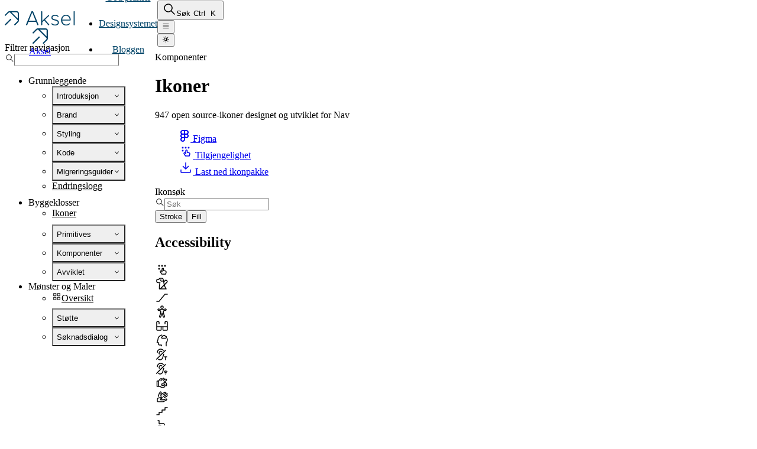

--- FILE ---
content_type: text/html; charset=utf-8
request_url: https://aksel.nav.no/komponenter/ikoner
body_size: 165419
content:
<!DOCTYPE html><html lang="no"><head><meta charSet="utf-8"/><meta name="viewport" content="width=device-width, initial-scale=1"/><link rel="stylesheet" href="https://cdn.nav.no/designsystem/website/_next/static/css/368555ccc41333c2.css" data-precedence="next"/><link rel="stylesheet" href="https://cdn.nav.no/designsystem/website/_next/static/css/b80912dda5e3a332.css" data-precedence="next"/><link rel="stylesheet" href="https://cdn.nav.no/designsystem/website/_next/static/css/23e8d3832e033772.css" data-precedence="next"/><link rel="stylesheet" href="https://cdn.nav.no/designsystem/website/_next/static/css/ea3764b254378f91.css" data-precedence="next"/><link rel="stylesheet" href="https://cdn.nav.no/designsystem/website/_next/static/css/749709121fcd6f89.css" data-precedence="next"/><link rel="stylesheet" href="https://cdn.nav.no/designsystem/website/_next/static/css/11808833eff537e9.css" data-precedence="next"/><link rel="preload" as="script" fetchPriority="low" href="https://cdn.nav.no/designsystem/website/_next/static/chunks/webpack-274d1d2fe5ba7daa.js"/><script src="https://cdn.nav.no/designsystem/website/_next/static/chunks/87c73c54-dd8d81ac9604067c.js" async=""></script><script src="https://cdn.nav.no/designsystem/website/_next/static/chunks/70855-f2f5878bf1ecb513.js" async=""></script><script src="https://cdn.nav.no/designsystem/website/_next/static/chunks/main-app-4268d7690c87e501.js" async=""></script><script src="https://cdn.nav.no/designsystem/website/_next/static/chunks/app/layout-e571091907b02c55.js" async=""></script><script src="https://cdn.nav.no/designsystem/website/_next/static/chunks/15423-9cd1a501f69b1c57.js" async=""></script><script src="https://cdn.nav.no/designsystem/website/_next/static/chunks/app/error-67b8208e18bbbb49.js" async=""></script><script src="https://cdn.nav.no/designsystem/website/_next/static/chunks/8bb4d8db-8516cad7ba9bcebc.js" async=""></script><script src="https://cdn.nav.no/designsystem/website/_next/static/chunks/19182-87935848a6c045a5.js" async=""></script><script src="https://cdn.nav.no/designsystem/website/_next/static/chunks/49353-7f56000afc603cdf.js" async=""></script><script src="https://cdn.nav.no/designsystem/website/_next/static/chunks/86982-e8f10d0ec1d428d9.js" async=""></script><script src="https://cdn.nav.no/designsystem/website/_next/static/chunks/2400-6656f31fe8f62541.js" async=""></script><script src="https://cdn.nav.no/designsystem/website/_next/static/chunks/10489-9ea567e76b9b5c3b.js" async=""></script><script src="https://cdn.nav.no/designsystem/website/_next/static/chunks/20469-b4decb98367a4e59.js" async=""></script><script src="https://cdn.nav.no/designsystem/website/_next/static/chunks/44410-1d5a8ed39d17e781.js" async=""></script><script src="https://cdn.nav.no/designsystem/website/_next/static/chunks/39591-2ca366c49d86ad0c.js" async=""></script><script src="https://cdn.nav.no/designsystem/website/_next/static/chunks/91407-9a09784021038c0a.js" async=""></script><script src="https://cdn.nav.no/designsystem/website/_next/static/chunks/23169-9c48e90b92a22da6.js" async=""></script><script src="https://cdn.nav.no/designsystem/website/_next/static/chunks/93709-69d8335b00f22394.js" async=""></script><script src="https://cdn.nav.no/designsystem/website/_next/static/chunks/47750-03027398a69c9f51.js" async=""></script><script src="https://cdn.nav.no/designsystem/website/_next/static/chunks/64293-2bd94761efe0fefd.js" async=""></script><script src="https://cdn.nav.no/designsystem/website/_next/static/chunks/69793-1dee2b70121c9b40.js" async=""></script><script src="https://cdn.nav.no/designsystem/website/_next/static/chunks/21086-f2f34d8b0b51892e.js" async=""></script><script src="https://cdn.nav.no/designsystem/website/_next/static/chunks/24125-e34116814009b7bf.js" async=""></script><script src="https://cdn.nav.no/designsystem/website/_next/static/chunks/8157-56638d410b8038d5.js" async=""></script><script src="https://cdn.nav.no/designsystem/website/_next/static/chunks/67723-ac224898a022da94.js" async=""></script><script src="https://cdn.nav.no/designsystem/website/_next/static/chunks/42889-f293aeb324a5834f.js" async=""></script><script src="https://cdn.nav.no/designsystem/website/_next/static/chunks/app/(routes)/(designsystemet)/layout-55d858affcba4b10.js" async=""></script><script src="https://cdn.nav.no/designsystem/website/_next/static/chunks/app/not-found-1e973642197183b5.js" async=""></script><script src="https://cdn.nav.no/designsystem/website/_next/static/chunks/92042-18b6b642ee1702e9.js" async=""></script><script src="https://cdn.nav.no/designsystem/website/_next/static/chunks/app/(routes)/layout-c946ee0b94a12218.js" async=""></script><script src="https://cdn.nav.no/designsystem/website/_next/static/chunks/app/(routes)/(designsystemet)/komponenter/ikoner/page-b507504b892be02c.js" async=""></script><link rel="preload" href="https://cdn.nav.no/aksel/fonts/SourceSans3-normal.woff2" as="font" type="font/woff2" crossorigin="anonymous"/><meta name="theme-color" content="#00243A"/><script src="https://cdn.nav.no/designsystem/website/_next/static/chunks/polyfills-42372ed130431b0a.js" noModule=""></script></head><body><div hidden=""><!--$?--><template id="B:0"></template><!--/$--></div><script>((a,b,c,d,e,f,g,h)=>{let i=document.documentElement,j=["light","dark"];function k(b){var c;(Array.isArray(a)?a:[a]).forEach(a=>{let c="class"===a,d=c&&f?e.map(a=>f[a]||a):e;c?(i.classList.remove(...d),i.classList.add(f&&f[b]?f[b]:b)):i.setAttribute(a,b)}),c=b,h&&j.includes(c)&&(i.style.colorScheme=c)}if(d)k(d);else try{let a=localStorage.getItem(b)||c,d=g&&"system"===a?window.matchMedia("(prefers-color-scheme: dark)").matches?"dark":"light":a;k(d)}catch(a){}})("class","aksel-theme","system",null,["light","dark"],null,true,true)</script><div class="aksel-theme" data-background="true" data-color="accent"><div class="Designsystemet_websitePage__f8AqR"><header class="Header_header__Hhg6M"><a class="Header_skiplink__gour0" href="#hovedinnhold">Hopp til innhold</a><div class="Header_headerContainer__IQA0q"><a class="Header_headerLogoLink__i7DZx" href="/"><div class="aksel-responsive aksel-responsive__above--sm"><svg width="119" height="26" viewBox="0 0 119 26" fill="none" xmlns="http://www.w3.org/2000/svg" aria-hidden="true" class="Header_headerLogo__Hvbvt"><path d="M56.9682 23.3413L48.1959 1.94542C47.9106 1.30354 47.2687 0.839966 46.5199 0.839966C45.8067 0.839966 45.1292 1.30354 44.8795 1.94542L36.1072 23.3413C36.0359 23.5196 36.0002 23.6623 36.0002 23.7692C36.0002 24.3398 36.4638 24.839 37.07 24.839C37.498 24.839 37.9259 24.5537 38.0685 24.1615L40.1724 18.8838H52.903L55.0069 24.1615C55.1496 24.5537 55.5418 24.839 56.0054 24.839C56.6116 24.839 57.0752 24.3398 57.0752 23.7692C57.0752 23.5909 57.0039 23.4483 56.9682 23.3413ZM40.9213 17.0295L46.5199 2.9439L52.1541 17.0295H40.9213Z" fill="currentColor"></path><path d="M75.0623 23.2343L68.1086 15.3179L74.884 8.93474C75.0623 8.75645 75.1693 8.50683 75.1693 8.29287C75.1693 7.82929 74.8127 7.40137 74.3135 7.40137C74.0995 7.40137 73.8855 7.47269 73.7072 7.61533L63.4729 17.3148V1.76712C63.4729 1.26788 63.045 0.839966 62.5457 0.839966C62.0465 0.839966 61.6186 1.26788 61.6186 1.76712V23.9119C61.6186 24.4111 62.0465 24.839 62.5457 24.839C63.045 24.839 63.4729 24.4111 63.4729 23.9119V19.5614L66.6823 16.5303L73.6003 24.5181C73.7786 24.732 74.0282 24.839 74.3491 24.839C74.884 24.839 75.2763 24.4111 75.2763 23.8762C75.2763 23.6266 75.205 23.4126 75.0623 23.2343Z" fill="currentColor"></path><path d="M79.0353 22.9491C80.747 24.5181 82.6726 25.16 85.1331 25.16C89.448 25.16 91.5876 22.8777 91.5876 20.0963C91.5876 16.4233 88.2712 15.6031 85.3114 14.8543C82.9222 14.2481 80.7113 13.7132 80.7113 11.7519C80.7113 9.96888 82.3517 8.64947 85.0262 8.64947C86.9518 8.64947 88.5565 9.327 89.6619 10.3968C89.7689 10.5038 89.9829 10.6108 90.1612 10.6108C90.6247 10.6108 90.9813 10.2185 90.9813 9.79058C90.9813 9.5053 90.8744 9.327 90.6961 9.1487C89.4123 7.93627 87.5937 7.08043 85.0262 7.08043C81.1392 7.08043 78.8927 9.22002 78.8927 11.8589C78.8927 15.2109 82.0664 15.9597 84.9548 16.6729C87.4154 17.3148 89.7689 17.9567 89.7689 20.1676C89.7689 22.1645 88.0572 23.5909 85.1688 23.5909C83.0649 23.5909 81.3532 22.7708 80.1408 21.6296C79.9981 21.487 79.8198 21.4157 79.6059 21.4157C79.1066 21.4157 78.7144 21.8079 78.7144 22.3072C78.7144 22.5568 78.857 22.8064 79.0353 22.9491Z" fill="currentColor"></path><path d="M95.2069 16.1024C95.2069 21.4157 98.8086 25.16 103.837 25.16C106.404 25.16 108.365 24.3398 110.077 22.8421C110.255 22.6638 110.362 22.4855 110.362 22.2359C110.362 21.7723 110.041 21.4513 109.614 21.4513C109.435 21.4513 109.257 21.487 109.15 21.594C107.688 22.9134 105.941 23.5553 103.979 23.5553C99.914 23.5553 97.4179 20.4529 97.2396 16.7086H110.541C111.254 16.7086 111.646 16.3163 111.646 15.6745C111.646 11.2526 108.758 7.08043 103.516 7.08043C98.7373 7.08043 95.2069 11.11 95.2069 16.1024ZM103.48 8.68513C107.795 8.68513 109.72 12.3224 109.756 15.2465H97.2396C97.3822 12.2511 99.4148 8.68513 103.48 8.68513Z" fill="currentColor"></path><path d="M117.365 24.839C117.865 24.839 118.293 24.4111 118.293 23.9119V1.76712C118.293 1.26788 117.865 0.839966 117.365 0.839966C116.866 0.839966 116.438 1.26788 116.438 1.76712V23.9119C116.438 24.4111 116.866 24.839 117.365 24.839Z" fill="currentColor"></path><path fill-rule="evenodd" clip-rule="evenodd" d="M0.292684 8.54331C-0.0977248 8.15267 -0.0975372 7.5195 0.293103 7.1291L5.44967 1.97558C5.47463 1.95063 5.4999 1.92606 5.52546 1.90187L5.52289 1.8993C6.03155 1.39065 6.65771 1.07111 7.314 0.9407C7.59976 0.874273 7.89433 0.839967 8.19243 0.839967L20.12 0.839966C22.2629 0.839967 24 2.5771 24 4.71997V16.6435C24 16.9198 23.9705 17.1931 23.9133 17.4591C23.7914 18.1347 23.4693 18.7813 22.9471 19.3035L22.9458 19.3022C22.9189 19.3309 22.8915 19.3592 22.8636 19.3871L17.7071 24.5435C17.3166 24.934 16.6834 24.934 16.2929 24.5435C15.9024 24.153 15.9024 23.5198 16.2929 23.1293L21.4494 17.9728C21.6986 17.7236 21.8706 17.4116 21.9501 17.074C22.0233 16.6182 21.8843 16.1349 21.5329 15.7835L9.06289 3.31352C8.70098 2.95161 8.20044 2.81283 7.73221 2.89716C7.40619 2.97949 7.10531 3.14852 6.86347 3.39021L1.7069 8.54373C1.31626 8.93414 0.683092 8.93395 0.292684 8.54331ZM11.4178 2.83997L22 13.4222V4.71997C22 3.68167 21.1583 2.83997 20.12 2.83997L11.4178 2.83997Z" fill="currentColor"></path><path d="M0.292893 24.5435C-0.0976311 24.153 -0.0976311 23.5198 0.292893 23.1293L9.29289 14.1293C9.68342 13.7388 10.3166 13.7388 10.7071 14.1293C11.0976 14.5198 11.0976 15.153 10.7071 15.5435L1.70711 24.5435C1.31658 24.934 0.683417 24.934 0.292893 24.5435Z" fill="currentColor"></path></svg></div><div class="aksel-responsive aksel-responsive__below--sm"><svg width="26" height="26" viewBox="0 0 48 48" fill="none" xmlns="http://www.w3.org/2000/svg" class="Header_headerLogo__Hvbvt" aria-hidden="true" focusable="false"><path fill-rule="evenodd" clip-rule="evenodd" d="M11.1213 2.05025C12.4341 0.737498 14.2146 0 16.0711 0H41C44.866 0 48 3.13401 48 7V31.9289C48 33.7854 47.2625 35.5659 45.9497 36.8787L45.8787 36.9497L35.4142 47.4142C34.6332 48.1953 33.3668 48.1953 32.5858 47.4142C31.8047 46.6332 31.8047 45.3668 32.5858 44.5858L43.0503 34.1213C44.2218 32.9497 44.2218 31.0503 43.0503 29.8787L18.1213 4.94974C16.9503 3.77876 15.0522 3.77817 13.8804 4.94799L13.8787 4.94975L3.41421 15.4142C2.63316 16.1953 1.36683 16.1953 0.585786 15.4142C-0.0976316 14.7308 -0.183059 13.6758 0.329504 12.8995C0.402728 12.7886 0.488155 12.6834 0.585786 12.5858L11.0503 2.12132L11.0524 2.11913L11.1213 2.05025ZM44 7V25.1716L22.8284 4H41C42.6569 4 44 5.34315 44 7ZM21.9142 28.9142C22.6953 28.1332 22.6953 26.8668 21.9142 26.0858C21.1332 25.3047 19.8668 25.3047 19.0858 26.0858L0.585786 44.5858C-0.195263 45.3668 -0.195263 46.6332 0.585786 47.4142C1.36683 48.1953 2.63316 48.1953 3.41421 47.4142L21.9142 28.9142Z" fill="currentColor"></path></svg></div><span class="aksel-body-short aksel-body-short--medium aksel-typo--visually-hidden">Aksel</span></a><span class="aksel-stack__spacer"></span><nav aria-label="Hovedmeny" style="--__axc-r-pi-xs:var(--ax-space-0) var(--ax-space-8);--__axc-r-pi-lg:var(--ax-space-0) var(--ax-space-32)" class="aksel-r-pi aksel-box aksel-responsive aksel-responsive__above--lg"><ul style="--__axc-stack-gap-xs:var(--ax-space-8);--__axc-stack-direction-xs:row;--__axc-stack-align-xs:center" class="aksel-stack aksel-hstack aksel-stack-gap aksel-stack-align aksel-stack-direction aksel-stack-wrap"><li><a data-current="false" class="Header_headerLink__imhfl" href="/god-praksis">God praksis</a></li><li><a data-current="true" class="Header_headerLink__imhfl" href="/designsystemet">Designsystemet</a></li><li><a data-current="false" class="Header_headerLink__imhfl" href="/produktbloggen">Bloggen</a></li></ul></nav><div style="--__axc-stack-gap-xs:var(--ax-space-8);--__axc-stack-direction-xs:row;--__axc-stack-align-xs:center" class="aksel-stack aksel-hstack aksel-stack-gap aksel-stack-align aksel-stack-direction aksel-stack-wrap"><!--$?--><template id="B:1"></template><button data-color="neutral" data-variant="secondary" aria-keyshortcuts="Control+k" class="aksel-button aksel-button--medium"><span class="aksel-label"><span style="--__axc-bleed-margin-inline-xs:calc(-1 * var(--ax-space-8));--__axc-bleed-margin-inline-md:calc(-1 * var(--ax-space-8)) calc(-1 * var(--ax-space-0));--__axc-stack-gap-xs:var(--ax-space-6);--__axc-stack-direction-xs:row;--__axc-stack-align-xs:center" class="aksel-stack aksel-bleed aksel-hstack aksel-stack-gap aksel-stack-align aksel-stack-direction aksel-stack-wrap"><svg xmlns="http://www.w3.org/2000/svg" width="1em" height="1em" fill="none" viewBox="0 0 24 24" focusable="false" role="img" class="GlobalSearch_searchButtonIcon__MA8ov" aria-label="Åpne søk" font-size="1.5rem"><path fill="currentColor" fill-rule="evenodd" d="M10.5 3.25a7.25 7.25 0 1 0 4.569 12.88l5.411 5.41a.75.75 0 1 0 1.06-1.06l-5.41-5.411A7.25 7.25 0 0 0 10.5 3.25M4.75 10.5a5.75 5.75 0 1 1 11.5 0 5.75 5.75 0 0 1-11.5 0" clip-rule="evenodd"></path></svg><span aria-hidden="true" style="--__axc-stack-gap-xs:var(--ax-space-8);--__axc-stack-direction-xs:row" class="aksel-stack aksel-responsive aksel-responsive__above--md aksel-hstack aksel-stack-gap aksel-stack-direction aksel-stack-wrap">Søk<span style="--__axc-stack-gap-xs:var(--ax-space-2);--__axc-stack-direction-xs:row" class="aksel-stack aksel-hstack aksel-stack-gap aksel-stack-direction aksel-stack-wrap aksel-detail"><kbd class="Kbd_kbd__gog93">Ctrl</kbd><kbd class="Kbd_kbd__gog93">k</kbd></span></span></span></span></button><!--/$--><div class="aksel-responsive aksel-responsive__below--lg"><button data-color="neutral" data-variant="secondary" type="button" aria-haspopup="dialog" class="aksel-button aksel-button--medium aksel-button--icon-only"><span class="aksel-button__icon"><svg xmlns="http://www.w3.org/2000/svg" width="1em" height="1em" fill="none" viewBox="0 0 24 24" focusable="false" role="img" aria-labelledby="title-_R_1eicnmpflb_"><title id="title-_R_1eicnmpflb_">Åpne meny</title><path fill="currentColor" fill-rule="evenodd" d="M2.75 6a.75.75 0 0 1 .75-.75h17a.75.75 0 0 1 0 1.5h-17A.75.75 0 0 1 2.75 6m0 6a.75.75 0 0 1 .75-.75h17a.75.75 0 0 1 0 1.5h-17a.75.75 0 0 1-.75-.75m.75 5.25a.75.75 0 0 0 0 1.5h17a.75.75 0 0 0 0-1.5z" clip-rule="evenodd"></path></svg></span></button></div><button data-color="neutral" data-variant="tertiary" aria-label="Endre til mørkt tema" class="aksel-button aksel-button--medium aksel-button--icon-only"><span class="aksel-button__icon"><svg xmlns="http://www.w3.org/2000/svg" width="1em" height="1em" fill="none" viewBox="0 0 24 24" focusable="false" role="img" aria-hidden="true"><path fill="currentColor" d="M12 18.75a.75.75 0 0 1 .75.75v2a.75.75 0 0 1-1.5 0v-2a.75.75 0 0 1 .75-.75m-5.834-1.977a.751.751 0 0 1 1.062 1.061l-1.415 1.414a.75.75 0 0 1-1.061-1.06zm10.607 0a.75.75 0 0 1 1.061 0l1.414 1.415a.75.75 0 0 1-1.06 1.06l-1.415-1.414a.75.75 0 0 1 0-1.06M12 6.75a5.25 5.25 0 1 1 0 10.5 5.25 5.25 0 0 1 0-10.5m-.516 1.535a3.75 3.75 0 0 0 .024 7.432c.54-1.385.787-2.613.784-3.717-.003-1.12-.261-2.168-.808-3.715M4.5 11.25a.75.75 0 0 1 0 1.5h-2a.75.75 0 0 1 0-1.5zm17 0a.75.75 0 0 1 0 1.5h-2a.75.75 0 0 1 0-1.5zM4.752 4.752a.75.75 0 0 1 1.061 0l1.415 1.414a.75.75 0 0 1-1.061 1.06L4.752 5.814a.75.75 0 0 1 0-1.061m13.435 0a.751.751 0 0 1 1.061 1.06l-1.415 1.415a.75.75 0 1 1-1.06-1.061zM12 1.75a.75.75 0 0 1 .75.75v2a.75.75 0 0 1-1.5 0v-2a.75.75 0 0 1 .75-.75"></path></svg></span></button></div></div></header><div class="Designsystemet_pageLayout__cdGRW"><div class="Sidebar_navList__NpaXv" data-layout="sidebar"><nav aria-label="Sidemeny" data-layout="sidebar"><div class="aksel-form-field aksel-form-field--small aksel-search"><label for="searchfield-_R_dknmpflb_" class="aksel-form-field__label aksel-sr-only aksel-label aksel-label--small">Filtrer navigasjon</label><div class="aksel-search__wrapper"><div class="aksel-search__wrapper-inner"><svg xmlns="http://www.w3.org/2000/svg" width="1em" height="1em" fill="none" viewBox="0 0 24 24" focusable="false" role="img" aria-hidden="true" class="aksel-search__search-icon"><path fill="currentColor" fill-rule="evenodd" d="M10.5 3.25a7.25 7.25 0 1 0 4.569 12.88l5.411 5.41a.75.75 0 1 0 1.06-1.06l-5.41-5.411A7.25 7.25 0 0 0 10.5 3.25M4.75 10.5a5.75 5.75 0 1 1 11.5 0 5.75 5.75 0 0 1-11.5 0" clip-rule="evenodd"></path></svg><input autoComplete="off" id="searchfield-_R_dknmpflb_" type="search" class="aksel-search__input aksel-search__input--simple aksel-text-field__input aksel-body-short aksel-body-short--small" value=""/></div></div><div class="aksel-form-field__error" id="searchfield-error-_R_dknmpflb_" aria-relevant="additions removals" aria-live="polite"></div></div><ul data-color="brand-blue" style="--__axc-r-mb-xs:var(--ax-space-24) var(--ax-space-0);--__axc-stack-gap-xs:var(--ax-space-24);--__axc-stack-direction-xs:column" class="aksel-r-mb aksel-stack aksel-vstack aksel-stack-gap aksel-stack-direction aksel-body-short aksel-body-short--small"><li data-layout="sidebar"><div id="_R_1knmpflb_-0" class="Sidebar_navListGroupLabel__4QdJa aksel-detail">Grunnleggende</div><ul aria-labelledby="_R_1knmpflb_-0" style="--__axc-stack-gap-xs:var(--ax-space-4);--__axc-stack-direction-xs:column" class="aksel-stack aksel-vstack aksel-stack-gap aksel-stack-direction"><li data-color="brand-blue" data-active="false" class="Sidebar_navListSub__igf_F"><button type="button" class="Sidebar_navListSubButton__V6Iri Sidebar_navListNotch__aI5D6" data-notch="false" data-state="inactive" data-open="false" aria-expanded="false"><span style="--__axc-stack-gap-xs:var(--ax-space-8);--__axc-stack-direction-xs:row;--__axc-stack-align-xs:center" class="aksel-stack aksel-hstack aksel-stack-gap aksel-stack-align aksel-stack-direction aksel-stack-wrap">Introduksjon</span><svg xmlns="http://www.w3.org/2000/svg" width="1em" height="1em" fill="none" viewBox="0 0 24 24" focusable="false" role="img" aria-hidden="true" class="Sidebar_navListSubButtonIcon__OYXEB"><path fill="currentColor" fill-rule="evenodd" d="M5.97 9.47a.75.75 0 0 1 1.06 0L12 14.44l4.97-4.97a.75.75 0 1 1 1.06 1.06l-5.5 5.5a.75.75 0 0 1-1.06 0l-5.5-5.5a.75.75 0 0 1 0-1.06" clip-rule="evenodd"></path></svg></button><ul hidden=""><li data-state="inactive" data-nested="true" class="Sidebar_navListItem__W017G aksel-body-short aksel-body-short--small"><a class="Sidebar_navListItemLink__3SIaO Sidebar_navListNotch__aI5D6" data-notch="false" data-current="false" href="/grunnleggende/introduksjon/hvordan-bruke-aksel"><span style="--__axc-stack-gap-xs:var(--ax-space-4);--__axc-stack-direction-xs:row;--__axc-stack-align-xs:center" class="aksel-stack aksel-hstack aksel-stack-gap aksel-stack-align aksel-stack-direction aksel-stack-wrap">Hva er Aksel?</span></a></li><li data-state="inactive" data-nested="true" class="Sidebar_navListItem__W017G aksel-body-short aksel-body-short--small"><a class="Sidebar_navListItemLink__3SIaO Sidebar_navListNotch__aI5D6" data-notch="false" data-current="false" href="/grunnleggende/introduksjon/kom-i-gang-med-kodepakkene"><span style="--__axc-stack-gap-xs:var(--ax-space-4);--__axc-stack-direction-xs:row;--__axc-stack-align-xs:center" class="aksel-stack aksel-hstack aksel-stack-gap aksel-stack-align aksel-stack-direction aksel-stack-wrap">Kom i gang med kodepakkene</span></a></li><li data-state="inactive" data-nested="true" class="Sidebar_navListItem__W017G aksel-body-short aksel-body-short--small"><a class="Sidebar_navListItemLink__3SIaO Sidebar_navListNotch__aI5D6" data-notch="false" data-current="false" href="/grunnleggende/introduksjon/kom-i-gang-med-figma"><span style="--__axc-stack-gap-xs:var(--ax-space-4);--__axc-stack-direction-xs:row;--__axc-stack-align-xs:center" class="aksel-stack aksel-hstack aksel-stack-gap aksel-stack-align aksel-stack-direction aksel-stack-wrap">Kom i gang med Figma</span></a></li><li data-state="inactive" data-nested="true" class="Sidebar_navListItem__W017G aksel-body-short aksel-body-short--small"><a class="Sidebar_navListItemLink__3SIaO Sidebar_navListNotch__aI5D6" data-notch="false" data-current="false" href="/grunnleggende/introduksjon/har-du-innspill-til-aksel"><span style="--__axc-stack-gap-xs:var(--ax-space-4);--__axc-stack-direction-xs:row;--__axc-stack-align-xs:center" class="aksel-stack aksel-hstack aksel-stack-gap aksel-stack-align aksel-stack-direction aksel-stack-wrap">Har du innspill til Aksel?</span></a></li><li data-state="inactive" data-nested="true" class="Sidebar_navListItem__W017G aksel-body-short aksel-body-short--small"><a class="Sidebar_navListItemLink__3SIaO Sidebar_navListNotch__aI5D6" data-notch="false" data-current="false" href="/grunnleggende/introduksjon/versjonering-i-figma"><span style="--__axc-stack-gap-xs:var(--ax-space-4);--__axc-stack-direction-xs:row;--__axc-stack-align-xs:center" class="aksel-stack aksel-hstack aksel-stack-gap aksel-stack-align aksel-stack-direction aksel-stack-wrap">Versjonering i Figma</span></a></li></ul></li><li data-color="brand-blue" data-active="false" class="Sidebar_navListSub__igf_F"><button type="button" class="Sidebar_navListSubButton__V6Iri Sidebar_navListNotch__aI5D6" data-notch="false" data-state="inactive" data-open="false" aria-expanded="false"><span style="--__axc-stack-gap-xs:var(--ax-space-8);--__axc-stack-direction-xs:row;--__axc-stack-align-xs:center" class="aksel-stack aksel-hstack aksel-stack-gap aksel-stack-align aksel-stack-direction aksel-stack-wrap">Brand</span><svg xmlns="http://www.w3.org/2000/svg" width="1em" height="1em" fill="none" viewBox="0 0 24 24" focusable="false" role="img" aria-hidden="true" class="Sidebar_navListSubButtonIcon__OYXEB"><path fill="currentColor" fill-rule="evenodd" d="M5.97 9.47a.75.75 0 0 1 1.06 0L12 14.44l4.97-4.97a.75.75 0 1 1 1.06 1.06l-5.5 5.5a.75.75 0 0 1-1.06 0l-5.5-5.5a.75.75 0 0 1 0-1.06" clip-rule="evenodd"></path></svg></button><ul hidden=""><li data-state="inactive" data-nested="true" class="Sidebar_navListItem__W017G aksel-body-short aksel-body-short--small"><a class="Sidebar_navListItemLink__3SIaO Sidebar_navListNotch__aI5D6" data-notch="false" data-current="false" href="/grunnleggende/brand/logo"><span style="--__axc-stack-gap-xs:var(--ax-space-4);--__axc-stack-direction-xs:row;--__axc-stack-align-xs:center" class="aksel-stack aksel-hstack aksel-stack-gap aksel-stack-align aksel-stack-direction aksel-stack-wrap">Logo</span></a></li></ul></li><li data-color="brand-blue" data-active="false" class="Sidebar_navListSub__igf_F"><button type="button" class="Sidebar_navListSubButton__V6Iri Sidebar_navListNotch__aI5D6" data-notch="false" data-state="inactive" data-open="false" aria-expanded="false"><span style="--__axc-stack-gap-xs:var(--ax-space-8);--__axc-stack-direction-xs:row;--__axc-stack-align-xs:center" class="aksel-stack aksel-hstack aksel-stack-gap aksel-stack-align aksel-stack-direction aksel-stack-wrap">Styling</span><svg xmlns="http://www.w3.org/2000/svg" width="1em" height="1em" fill="none" viewBox="0 0 24 24" focusable="false" role="img" aria-hidden="true" class="Sidebar_navListSubButtonIcon__OYXEB"><path fill="currentColor" fill-rule="evenodd" d="M5.97 9.47a.75.75 0 0 1 1.06 0L12 14.44l4.97-4.97a.75.75 0 1 1 1.06 1.06l-5.5 5.5a.75.75 0 0 1-1.06 0l-5.5-5.5a.75.75 0 0 1 0-1.06" clip-rule="evenodd"></path></svg></button><ul hidden=""><li data-state="inactive" data-nested="true" class="Sidebar_navListItem__W017G aksel-body-short aksel-body-short--small"><a class="Sidebar_navListItemLink__3SIaO Sidebar_navListNotch__aI5D6" data-notch="false" data-current="false" href="/grunnleggende/styling/brekkpunkter"><span style="--__axc-stack-gap-xs:var(--ax-space-4);--__axc-stack-direction-xs:row;--__axc-stack-align-xs:center" class="aksel-stack aksel-hstack aksel-stack-gap aksel-stack-align aksel-stack-direction aksel-stack-wrap">Brekkpunkter</span></a></li><li data-state="inactive" data-nested="true" class="Sidebar_navListItem__W017G aksel-body-short aksel-body-short--small"><a class="Sidebar_navListItemLink__3SIaO Sidebar_navListNotch__aI5D6" data-notch="false" data-current="false" href="/grunnleggende/styling/farger-tokens"><span style="--__axc-stack-gap-xs:var(--ax-space-4);--__axc-stack-direction-xs:row;--__axc-stack-align-xs:center" class="aksel-stack aksel-hstack aksel-stack-gap aksel-stack-align aksel-stack-direction aksel-stack-wrap">Farger</span></a></li><li data-state="inactive" data-nested="true" class="Sidebar_navListItem__W017G aksel-body-short aksel-body-short--small"><a class="Sidebar_navListItemLink__3SIaO Sidebar_navListNotch__aI5D6" data-notch="false" data-current="false" href="/grunnleggende/styling/theming"><span style="--__axc-stack-gap-xs:var(--ax-space-4);--__axc-stack-direction-xs:row;--__axc-stack-align-xs:center" class="aksel-stack aksel-hstack aksel-stack-gap aksel-stack-align aksel-stack-direction aksel-stack-wrap">Theming</span></a></li><li data-state="inactive" data-nested="true" class="Sidebar_navListItem__W017G aksel-body-short aksel-body-short--small"><a class="Sidebar_navListItemLink__3SIaO Sidebar_navListNotch__aI5D6" data-notch="false" data-current="false" href="/grunnleggende/styling/typografi"><span style="--__axc-stack-gap-xs:var(--ax-space-4);--__axc-stack-direction-xs:row;--__axc-stack-align-xs:center" class="aksel-stack aksel-hstack aksel-stack-gap aksel-stack-align aksel-stack-direction aksel-stack-wrap">Typografi</span></a></li><li data-state="inactive" data-nested="true" class="Sidebar_navListItem__W017G aksel-body-short aksel-body-short--small"><a class="Sidebar_navListItemLink__3SIaO Sidebar_navListNotch__aI5D6" data-notch="false" data-current="false" href="/grunnleggende/styling/design-tokens"><span style="--__axc-stack-gap-xs:var(--ax-space-4);--__axc-stack-direction-xs:row;--__axc-stack-align-xs:center" class="aksel-stack aksel-hstack aksel-stack-gap aksel-stack-align aksel-stack-direction aksel-stack-wrap">Design tokens</span></a></li></ul></li><li data-color="brand-blue" data-active="false" class="Sidebar_navListSub__igf_F"><button type="button" class="Sidebar_navListSubButton__V6Iri Sidebar_navListNotch__aI5D6" data-notch="false" data-state="inactive" data-open="false" aria-expanded="false"><span style="--__axc-stack-gap-xs:var(--ax-space-8);--__axc-stack-direction-xs:row;--__axc-stack-align-xs:center" class="aksel-stack aksel-hstack aksel-stack-gap aksel-stack-align aksel-stack-direction aksel-stack-wrap">Kode</span><svg xmlns="http://www.w3.org/2000/svg" width="1em" height="1em" fill="none" viewBox="0 0 24 24" focusable="false" role="img" aria-hidden="true" class="Sidebar_navListSubButtonIcon__OYXEB"><path fill="currentColor" fill-rule="evenodd" d="M5.97 9.47a.75.75 0 0 1 1.06 0L12 14.44l4.97-4.97a.75.75 0 1 1 1.06 1.06l-5.5 5.5a.75.75 0 0 1-1.06 0l-5.5-5.5a.75.75 0 0 1 0-1.06" clip-rule="evenodd"></path></svg></button><ul hidden=""><li data-state="inactive" data-nested="true" class="Sidebar_navListItem__W017G aksel-body-short aksel-body-short--small"><a class="Sidebar_navListItemLink__3SIaO Sidebar_navListNotch__aI5D6" data-notch="false" data-current="false" href="/grunnleggende/kode/css-import"><span style="--__axc-stack-gap-xs:var(--ax-space-4);--__axc-stack-direction-xs:row;--__axc-stack-align-xs:center" class="aksel-stack aksel-hstack aksel-stack-gap aksel-stack-align aksel-stack-direction aksel-stack-wrap">CSS import</span></a></li><li data-state="inactive" data-nested="true" class="Sidebar_navListItem__W017G aksel-body-short aksel-body-short--small"><a class="Sidebar_navListItemLink__3SIaO Sidebar_navListNotch__aI5D6" data-notch="false" data-current="false" href="/grunnleggende/kode/kommandolinje"><span style="--__axc-stack-gap-xs:var(--ax-space-4);--__axc-stack-direction-xs:row;--__axc-stack-align-xs:center" class="aksel-stack aksel-hstack aksel-stack-gap aksel-stack-align aksel-stack-direction aksel-stack-wrap">Kommandolinje</span></a></li><li data-state="inactive" data-nested="true" class="Sidebar_navListItem__W017G aksel-body-short aksel-body-short--small"><a class="Sidebar_navListItemLink__3SIaO Sidebar_navListNotch__aI5D6" data-notch="false" data-current="false" href="/grunnleggende/kode/stylelint"><span style="--__axc-stack-gap-xs:var(--ax-space-4);--__axc-stack-direction-xs:row;--__axc-stack-align-xs:center" class="aksel-stack aksel-hstack aksel-stack-gap aksel-stack-align aksel-stack-direction aksel-stack-wrap">Stylelint</span></a></li><li data-state="inactive" data-nested="true" class="Sidebar_navListItem__W017G aksel-body-short aksel-body-short--small"><a class="Sidebar_navListItemLink__3SIaO Sidebar_navListNotch__aI5D6" data-notch="false" data-current="false" href="/grunnleggende/kode/tailwind"><span style="--__axc-stack-gap-xs:var(--ax-space-4);--__axc-stack-direction-xs:row;--__axc-stack-align-xs:center" class="aksel-stack aksel-hstack aksel-stack-gap aksel-stack-align aksel-stack-direction aksel-stack-wrap">Tailwind</span></a></li><li data-state="inactive" data-nested="true" class="Sidebar_navListItem__W017G aksel-body-short aksel-body-short--small"><a class="Sidebar_navListItemLink__3SIaO Sidebar_navListNotch__aI5D6" data-notch="false" data-current="false" href="/grunnleggende/kode/layout-primitives"><span style="--__axc-stack-gap-xs:var(--ax-space-4);--__axc-stack-direction-xs:row;--__axc-stack-align-xs:center" class="aksel-stack aksel-hstack aksel-stack-gap aksel-stack-align aksel-stack-direction aksel-stack-wrap">Layout primitives</span></a></li><li data-state="inactive" data-nested="true" class="Sidebar_navListItem__W017G aksel-body-short aksel-body-short--small"><a class="Sidebar_navListItemLink__3SIaO Sidebar_navListNotch__aI5D6" data-notch="false" data-current="false" href="/grunnleggende/kode/nextjs"><span style="--__axc-stack-gap-xs:var(--ax-space-4);--__axc-stack-direction-xs:row;--__axc-stack-align-xs:center" class="aksel-stack aksel-hstack aksel-stack-gap aksel-stack-align aksel-stack-direction aksel-stack-wrap">Nextjs</span></a></li><li data-state="inactive" data-nested="true" class="Sidebar_navListItem__W017G aksel-body-short aksel-body-short--small"><a class="Sidebar_navListItemLink__3SIaO Sidebar_navListNotch__aI5D6" data-notch="false" data-current="false" href="/grunnleggende/kode/overridablecomponent"><span style="--__axc-stack-gap-xs:var(--ax-space-4);--__axc-stack-direction-xs:row;--__axc-stack-align-xs:center" class="aksel-stack aksel-hstack aksel-stack-gap aksel-stack-align aksel-stack-direction aksel-stack-wrap">OverridableComponent</span></a></li></ul></li><li data-color="brand-blue" data-active="false" class="Sidebar_navListSub__igf_F"><button type="button" class="Sidebar_navListSubButton__V6Iri Sidebar_navListNotch__aI5D6" data-notch="false" data-state="inactive" data-open="false" aria-expanded="false"><span style="--__axc-stack-gap-xs:var(--ax-space-8);--__axc-stack-direction-xs:row;--__axc-stack-align-xs:center" class="aksel-stack aksel-hstack aksel-stack-gap aksel-stack-align aksel-stack-direction aksel-stack-wrap">Migreringsguider</span><svg xmlns="http://www.w3.org/2000/svg" width="1em" height="1em" fill="none" viewBox="0 0 24 24" focusable="false" role="img" aria-hidden="true" class="Sidebar_navListSubButtonIcon__OYXEB"><path fill="currentColor" fill-rule="evenodd" d="M5.97 9.47a.75.75 0 0 1 1.06 0L12 14.44l4.97-4.97a.75.75 0 1 1 1.06 1.06l-5.5 5.5a.75.75 0 0 1-1.06 0l-5.5-5.5a.75.75 0 0 1 0-1.06" clip-rule="evenodd"></path></svg></button><ul hidden=""><li data-state="inactive" data-nested="true" class="Sidebar_navListItem__W017G aksel-body-short aksel-body-short--small"><a class="Sidebar_navListItemLink__3SIaO Sidebar_navListNotch__aI5D6" data-notch="false" data-current="false" href="/grunnleggende/migreringsguider/versjon-7-og-tidligere"><span style="--__axc-stack-gap-xs:var(--ax-space-4);--__axc-stack-direction-xs:row;--__axc-stack-align-xs:center" class="aksel-stack aksel-hstack aksel-stack-gap aksel-stack-align aksel-stack-direction aksel-stack-wrap">Versjon 7 og tidligere</span></a></li><li data-state="inactive" data-nested="true" class="Sidebar_navListItem__W017G aksel-body-short aksel-body-short--small"><a class="Sidebar_navListItemLink__3SIaO Sidebar_navListNotch__aI5D6" data-notch="false" data-current="false" href="/grunnleggende/migreringsguider/versjon-8"><span style="--__axc-stack-gap-xs:var(--ax-space-4);--__axc-stack-direction-xs:row;--__axc-stack-align-xs:center" class="aksel-stack aksel-hstack aksel-stack-gap aksel-stack-align aksel-stack-direction aksel-stack-wrap">Versjon 8</span></a></li></ul></li><li data-state="inactive" class="Sidebar_navListItem__W017G aksel-body-short aksel-body-short--small"><a class="Sidebar_navListItemLink__3SIaO Sidebar_navListNotch__aI5D6" data-notch="false" data-current="false" href="/grunnleggende/endringslogg"><span style="--__axc-stack-gap-xs:var(--ax-space-4);--__axc-stack-direction-xs:row;--__axc-stack-align-xs:center" class="aksel-stack aksel-hstack aksel-stack-gap aksel-stack-align aksel-stack-direction aksel-stack-wrap">Endringslogg</span></a></li></ul></li><li data-layout="sidebar"><div id="_R_1knmpflb_-1" class="Sidebar_navListGroupLabel__4QdJa aksel-detail">Byggeklosser</div><ul aria-labelledby="_R_1knmpflb_-1" style="--__axc-stack-gap-xs:var(--ax-space-4);--__axc-stack-direction-xs:column" class="aksel-stack aksel-vstack aksel-stack-gap aksel-stack-direction"><li data-state="active" class="Sidebar_navListItem__W017G aksel-body-short aksel-body-short--small"><a class="Sidebar_navListItemLink__3SIaO Sidebar_navListNotch__aI5D6" data-notch="true" data-current="true" href="/komponenter/ikoner"><span style="--__axc-stack-gap-xs:var(--ax-space-4);--__axc-stack-direction-xs:row;--__axc-stack-align-xs:center" class="aksel-stack aksel-hstack aksel-stack-gap aksel-stack-align aksel-stack-direction aksel-stack-wrap">Ikoner</span></a></li><li data-color="brand-blue" data-active="false" class="Sidebar_navListSub__igf_F"><button type="button" class="Sidebar_navListSubButton__V6Iri Sidebar_navListNotch__aI5D6" data-notch="false" data-state="inactive" data-open="false" aria-expanded="false"><span style="--__axc-stack-gap-xs:var(--ax-space-8);--__axc-stack-direction-xs:row;--__axc-stack-align-xs:center" class="aksel-stack aksel-hstack aksel-stack-gap aksel-stack-align aksel-stack-direction aksel-stack-wrap">Primitives</span><svg xmlns="http://www.w3.org/2000/svg" width="1em" height="1em" fill="none" viewBox="0 0 24 24" focusable="false" role="img" aria-hidden="true" class="Sidebar_navListSubButtonIcon__OYXEB"><path fill="currentColor" fill-rule="evenodd" d="M5.97 9.47a.75.75 0 0 1 1.06 0L12 14.44l4.97-4.97a.75.75 0 1 1 1.06 1.06l-5.5 5.5a.75.75 0 0 1-1.06 0l-5.5-5.5a.75.75 0 0 1 0-1.06" clip-rule="evenodd"></path></svg></button><ul hidden=""><li data-state="inactive" data-nested="true" class="Sidebar_navListItem__W017G aksel-body-short aksel-body-short--small"><a class="Sidebar_navListItemLink__3SIaO Sidebar_navListNotch__aI5D6" data-notch="false" data-current="false" href="/komponenter/primitives"><span style="--__axc-stack-gap-xs:var(--ax-space-4);--__axc-stack-direction-xs:row;--__axc-stack-align-xs:center" class="aksel-stack aksel-hstack aksel-stack-gap aksel-stack-align aksel-stack-direction aksel-stack-wrap"><svg xmlns="http://www.w3.org/2000/svg" width="1em" height="1em" fill="none" viewBox="0 0 24 24" focusable="false" role="img" aria-hidden="true"><path fill="currentColor" d="M10 13.25a.75.75 0 0 1 .75.75v6a.75.75 0 0 1-.75.75H4a.75.75 0 0 1-.75-.75v-6a.75.75 0 0 1 .75-.75zm10 0a.75.75 0 0 1 .75.75v6a.75.75 0 0 1-.75.75h-6a.75.75 0 0 1-.75-.75v-6a.75.75 0 0 1 .75-.75zm-15.25 6h4.5v-4.5h-4.5zm10 0h4.5v-4.5h-4.5zM10 3.25a.75.75 0 0 1 .75.75v6a.75.75 0 0 1-.75.75H4a.75.75 0 0 1-.75-.75V4A.75.75 0 0 1 4 3.25zm10 0a.75.75 0 0 1 .75.75v6a.75.75 0 0 1-.75.75h-6a.75.75 0 0 1-.75-.75V4a.75.75 0 0 1 .75-.75zm-15.25 6h4.5v-4.5h-4.5zm10 0h4.5v-4.5h-4.5z"></path></svg>Oversikt</span></a></li><li data-state="inactive" data-nested="true" class="Sidebar_navListItem__W017G aksel-body-short aksel-body-short--small"><a class="Sidebar_navListItemLink__3SIaO Sidebar_navListNotch__aI5D6" data-notch="false" data-current="false" href="/komponenter/primitives/page"><span style="--__axc-stack-gap-xs:var(--ax-space-4);--__axc-stack-direction-xs:row;--__axc-stack-align-xs:center" class="aksel-stack aksel-hstack aksel-stack-gap aksel-stack-align aksel-stack-direction aksel-stack-wrap">Page</span></a></li><li data-state="inactive" data-nested="true" class="Sidebar_navListItem__W017G aksel-body-short aksel-body-short--small"><a class="Sidebar_navListItemLink__3SIaO Sidebar_navListNotch__aI5D6" data-notch="false" data-current="false" href="/komponenter/primitives/hgrid"><span style="--__axc-stack-gap-xs:var(--ax-space-4);--__axc-stack-direction-xs:row;--__axc-stack-align-xs:center" class="aksel-stack aksel-hstack aksel-stack-gap aksel-stack-align aksel-stack-direction aksel-stack-wrap">HGrid</span></a></li><li data-state="inactive" data-nested="true" class="Sidebar_navListItem__W017G aksel-body-short aksel-body-short--small"><a class="Sidebar_navListItemLink__3SIaO Sidebar_navListNotch__aI5D6" data-notch="false" data-current="false" href="/komponenter/primitives/hstack"><span style="--__axc-stack-gap-xs:var(--ax-space-4);--__axc-stack-direction-xs:row;--__axc-stack-align-xs:center" class="aksel-stack aksel-hstack aksel-stack-gap aksel-stack-align aksel-stack-direction aksel-stack-wrap">HStack</span></a></li><li data-state="inactive" data-nested="true" class="Sidebar_navListItem__W017G aksel-body-short aksel-body-short--small"><a class="Sidebar_navListItemLink__3SIaO Sidebar_navListNotch__aI5D6" data-notch="false" data-current="false" href="/komponenter/primitives/vstack"><span style="--__axc-stack-gap-xs:var(--ax-space-4);--__axc-stack-direction-xs:row;--__axc-stack-align-xs:center" class="aksel-stack aksel-hstack aksel-stack-gap aksel-stack-align aksel-stack-direction aksel-stack-wrap">VStack</span></a></li><li data-state="inactive" data-nested="true" class="Sidebar_navListItem__W017G aksel-body-short aksel-body-short--small"><a class="Sidebar_navListItemLink__3SIaO Sidebar_navListNotch__aI5D6" data-notch="false" data-current="false" href="/komponenter/primitives/box"><span style="--__axc-stack-gap-xs:var(--ax-space-4);--__axc-stack-direction-xs:row;--__axc-stack-align-xs:center" class="aksel-stack aksel-hstack aksel-stack-gap aksel-stack-align aksel-stack-direction aksel-stack-wrap">Box </span></a></li><li data-state="inactive" data-nested="true" class="Sidebar_navListItem__W017G aksel-body-short aksel-body-short--small"><a class="Sidebar_navListItemLink__3SIaO Sidebar_navListNotch__aI5D6" data-notch="false" data-current="false" href="/komponenter/primitives/hide"><span style="--__axc-stack-gap-xs:var(--ax-space-4);--__axc-stack-direction-xs:row;--__axc-stack-align-xs:center" class="aksel-stack aksel-hstack aksel-stack-gap aksel-stack-align aksel-stack-direction aksel-stack-wrap">Hide</span></a></li><li data-state="inactive" data-nested="true" class="Sidebar_navListItem__W017G aksel-body-short aksel-body-short--small"><a class="Sidebar_navListItemLink__3SIaO Sidebar_navListNotch__aI5D6" data-notch="false" data-current="false" href="/komponenter/primitives/show"><span style="--__axc-stack-gap-xs:var(--ax-space-4);--__axc-stack-direction-xs:row;--__axc-stack-align-xs:center" class="aksel-stack aksel-hstack aksel-stack-gap aksel-stack-align aksel-stack-direction aksel-stack-wrap">Show</span></a></li><li data-state="inactive" data-nested="true" class="Sidebar_navListItem__W017G aksel-body-short aksel-body-short--small"><a class="Sidebar_navListItemLink__3SIaO Sidebar_navListNotch__aI5D6" data-notch="false" data-current="false" href="/komponenter/primitives/bleed"><span style="--__axc-stack-gap-xs:var(--ax-space-4);--__axc-stack-direction-xs:row;--__axc-stack-align-xs:center" class="aksel-stack aksel-hstack aksel-stack-gap aksel-stack-align aksel-stack-direction aksel-stack-wrap">Bleed</span></a></li></ul></li><li data-color="brand-blue" data-active="false" class="Sidebar_navListSub__igf_F"><button type="button" class="Sidebar_navListSubButton__V6Iri Sidebar_navListNotch__aI5D6" data-notch="false" data-state="inactive" data-open="false" aria-expanded="false"><span style="--__axc-stack-gap-xs:var(--ax-space-8);--__axc-stack-direction-xs:row;--__axc-stack-align-xs:center" class="aksel-stack aksel-hstack aksel-stack-gap aksel-stack-align aksel-stack-direction aksel-stack-wrap">Komponenter</span><svg xmlns="http://www.w3.org/2000/svg" width="1em" height="1em" fill="none" viewBox="0 0 24 24" focusable="false" role="img" aria-hidden="true" class="Sidebar_navListSubButtonIcon__OYXEB"><path fill="currentColor" fill-rule="evenodd" d="M5.97 9.47a.75.75 0 0 1 1.06 0L12 14.44l4.97-4.97a.75.75 0 1 1 1.06 1.06l-5.5 5.5a.75.75 0 0 1-1.06 0l-5.5-5.5a.75.75 0 0 1 0-1.06" clip-rule="evenodd"></path></svg></button><ul hidden=""><li data-state="inactive" data-nested="true" class="Sidebar_navListItem__W017G aksel-body-short aksel-body-short--small"><a class="Sidebar_navListItemLink__3SIaO Sidebar_navListNotch__aI5D6" data-notch="false" data-current="false" href="/komponenter/core"><span style="--__axc-stack-gap-xs:var(--ax-space-4);--__axc-stack-direction-xs:row;--__axc-stack-align-xs:center" class="aksel-stack aksel-hstack aksel-stack-gap aksel-stack-align aksel-stack-direction aksel-stack-wrap"><svg xmlns="http://www.w3.org/2000/svg" width="1em" height="1em" fill="none" viewBox="0 0 24 24" focusable="false" role="img" aria-hidden="true"><path fill="currentColor" d="M10 13.25a.75.75 0 0 1 .75.75v6a.75.75 0 0 1-.75.75H4a.75.75 0 0 1-.75-.75v-6a.75.75 0 0 1 .75-.75zm10 0a.75.75 0 0 1 .75.75v6a.75.75 0 0 1-.75.75h-6a.75.75 0 0 1-.75-.75v-6a.75.75 0 0 1 .75-.75zm-15.25 6h4.5v-4.5h-4.5zm10 0h4.5v-4.5h-4.5zM10 3.25a.75.75 0 0 1 .75.75v6a.75.75 0 0 1-.75.75H4a.75.75 0 0 1-.75-.75V4A.75.75 0 0 1 4 3.25zm10 0a.75.75 0 0 1 .75.75v6a.75.75 0 0 1-.75.75h-6a.75.75 0 0 1-.75-.75V4a.75.75 0 0 1 .75-.75zm-15.25 6h4.5v-4.5h-4.5zm10 0h4.5v-4.5h-4.5z"></path></svg>Oversikt</span></a></li><li data-state="inactive" data-nested="true" class="Sidebar_navListItem__W017G aksel-body-short aksel-body-short--small"><a class="Sidebar_navListItemLink__3SIaO Sidebar_navListNotch__aI5D6" data-notch="false" data-current="false" href="/komponenter/core/eksperimenter"><span style="--__axc-stack-gap-xs:var(--ax-space-4);--__axc-stack-direction-xs:row;--__axc-stack-align-xs:center" class="aksel-stack aksel-hstack aksel-stack-gap aksel-stack-align aksel-stack-direction aksel-stack-wrap">Eksperimenter 🧑‍🔬</span></a></li><li data-state="inactive" data-nested="true" class="Sidebar_navListItem__W017G aksel-body-short aksel-body-short--small"><a class="Sidebar_navListItemLink__3SIaO Sidebar_navListNotch__aI5D6" data-notch="false" data-current="false" href="/komponenter/core/accordion"><span style="--__axc-stack-gap-xs:var(--ax-space-4);--__axc-stack-direction-xs:row;--__axc-stack-align-xs:center" class="aksel-stack aksel-hstack aksel-stack-gap aksel-stack-align aksel-stack-direction aksel-stack-wrap">Accordion</span></a></li><li data-state="inactive" data-nested="true" class="Sidebar_navListItem__W017G aksel-body-short aksel-body-short--small"><a class="Sidebar_navListItemLink__3SIaO Sidebar_navListNotch__aI5D6" data-notch="false" data-current="false" href="/komponenter/core/actionmenu"><span style="--__axc-stack-gap-xs:var(--ax-space-4);--__axc-stack-direction-xs:row;--__axc-stack-align-xs:center" class="aksel-stack aksel-hstack aksel-stack-gap aksel-stack-align aksel-stack-direction aksel-stack-wrap">ActionMenu</span></a></li><li data-state="inactive" data-nested="true" class="Sidebar_navListItem__W017G aksel-body-short aksel-body-short--small"><a class="Sidebar_navListItemLink__3SIaO Sidebar_navListNotch__aI5D6" data-notch="false" data-current="false" href="/komponenter/core/button"><span style="--__axc-stack-gap-xs:var(--ax-space-4);--__axc-stack-direction-xs:row;--__axc-stack-align-xs:center" class="aksel-stack aksel-hstack aksel-stack-gap aksel-stack-align aksel-stack-direction aksel-stack-wrap">Button</span></a></li><li data-state="inactive" data-nested="true" class="Sidebar_navListItem__W017G aksel-body-short aksel-body-short--small"><a class="Sidebar_navListItemLink__3SIaO Sidebar_navListNotch__aI5D6" data-notch="false" data-current="false" href="/komponenter/core/chat"><span style="--__axc-stack-gap-xs:var(--ax-space-4);--__axc-stack-direction-xs:row;--__axc-stack-align-xs:center" class="aksel-stack aksel-hstack aksel-stack-gap aksel-stack-align aksel-stack-direction aksel-stack-wrap">Chat</span></a></li><li data-state="inactive" data-nested="true" class="Sidebar_navListItem__W017G aksel-body-short aksel-body-short--small"><a class="Sidebar_navListItemLink__3SIaO Sidebar_navListNotch__aI5D6" data-notch="false" data-current="false" href="/komponenter/core/checkbox"><span style="--__axc-stack-gap-xs:var(--ax-space-4);--__axc-stack-direction-xs:row;--__axc-stack-align-xs:center" class="aksel-stack aksel-hstack aksel-stack-gap aksel-stack-align aksel-stack-direction aksel-stack-wrap">Checkbox</span></a></li><li data-state="inactive" data-nested="true" class="Sidebar_navListItem__W017G aksel-body-short aksel-body-short--small"><a class="Sidebar_navListItemLink__3SIaO Sidebar_navListNotch__aI5D6" data-notch="false" data-current="false" href="/komponenter/core/chips"><span style="--__axc-stack-gap-xs:var(--ax-space-4);--__axc-stack-direction-xs:row;--__axc-stack-align-xs:center" class="aksel-stack aksel-hstack aksel-stack-gap aksel-stack-align aksel-stack-direction aksel-stack-wrap">Chips</span></a></li><li data-state="inactive" data-nested="true" class="Sidebar_navListItem__W017G aksel-body-short aksel-body-short--small"><a class="Sidebar_navListItemLink__3SIaO Sidebar_navListNotch__aI5D6" data-notch="false" data-current="false" href="/komponenter/core/combobox"><span style="--__axc-stack-gap-xs:var(--ax-space-4);--__axc-stack-direction-xs:row;--__axc-stack-align-xs:center" class="aksel-stack aksel-hstack aksel-stack-gap aksel-stack-align aksel-stack-direction aksel-stack-wrap">Combobox</span><span data-color="meta-purple" data-variant="outline" class="aksel-tag aksel-tag--xsmall aksel-body-short aksel-body-short--small">Beta</span></a></li><li data-state="inactive" data-nested="true" class="Sidebar_navListItem__W017G aksel-body-short aksel-body-short--small"><a class="Sidebar_navListItemLink__3SIaO Sidebar_navListNotch__aI5D6" data-notch="false" data-current="false" href="/komponenter/core/copybutton"><span style="--__axc-stack-gap-xs:var(--ax-space-4);--__axc-stack-direction-xs:row;--__axc-stack-align-xs:center" class="aksel-stack aksel-hstack aksel-stack-gap aksel-stack-align aksel-stack-direction aksel-stack-wrap">CopyButton</span></a></li><li data-state="inactive" data-nested="true" class="Sidebar_navListItem__W017G aksel-body-short aksel-body-short--small"><a class="Sidebar_navListItemLink__3SIaO Sidebar_navListNotch__aI5D6" data-notch="false" data-current="false" href="/komponenter/core/datepicker"><span style="--__axc-stack-gap-xs:var(--ax-space-4);--__axc-stack-direction-xs:row;--__axc-stack-align-xs:center" class="aksel-stack aksel-hstack aksel-stack-gap aksel-stack-align aksel-stack-direction aksel-stack-wrap">DatePicker</span></a></li><li data-state="inactive" data-nested="true" class="Sidebar_navListItem__W017G aksel-body-short aksel-body-short--small"><a class="Sidebar_navListItemLink__3SIaO Sidebar_navListNotch__aI5D6" data-notch="false" data-current="false" href="/komponenter/core/dialog"><span style="--__axc-stack-gap-xs:var(--ax-space-4);--__axc-stack-direction-xs:row;--__axc-stack-align-xs:center" class="aksel-stack aksel-hstack aksel-stack-gap aksel-stack-align aksel-stack-direction aksel-stack-wrap">Dialog</span><span data-color="meta-purple" data-variant="outline" class="aksel-tag aksel-tag--xsmall aksel-body-short aksel-body-short--small">Beta</span></a></li><li data-state="inactive" data-nested="true" class="Sidebar_navListItem__W017G aksel-body-short aksel-body-short--small"><a class="Sidebar_navListItemLink__3SIaO Sidebar_navListNotch__aI5D6" data-notch="false" data-current="false" href="/komponenter/core/dropdown"><span style="--__axc-stack-gap-xs:var(--ax-space-4);--__axc-stack-direction-xs:row;--__axc-stack-align-xs:center" class="aksel-stack aksel-hstack aksel-stack-gap aksel-stack-align aksel-stack-direction aksel-stack-wrap">Dropdown</span></a></li><li data-state="inactive" data-nested="true" class="Sidebar_navListItem__W017G aksel-body-short aksel-body-short--small"><a class="Sidebar_navListItemLink__3SIaO Sidebar_navListNotch__aI5D6" data-notch="false" data-current="false" href="/komponenter/core/errorsummary"><span style="--__axc-stack-gap-xs:var(--ax-space-4);--__axc-stack-direction-xs:row;--__axc-stack-align-xs:center" class="aksel-stack aksel-hstack aksel-stack-gap aksel-stack-align aksel-stack-direction aksel-stack-wrap">ErrorSummary</span></a></li><li data-state="inactive" data-nested="true" class="Sidebar_navListItem__W017G aksel-body-short aksel-body-short--small"><a class="Sidebar_navListItemLink__3SIaO Sidebar_navListNotch__aI5D6" data-notch="false" data-current="false" href="/komponenter/core/expansioncard"><span style="--__axc-stack-gap-xs:var(--ax-space-4);--__axc-stack-direction-xs:row;--__axc-stack-align-xs:center" class="aksel-stack aksel-hstack aksel-stack-gap aksel-stack-align aksel-stack-direction aksel-stack-wrap">ExpansionCard</span></a></li><li data-state="inactive" data-nested="true" class="Sidebar_navListItem__W017G aksel-body-short aksel-body-short--small"><a class="Sidebar_navListItemLink__3SIaO Sidebar_navListNotch__aI5D6" data-notch="false" data-current="false" href="/komponenter/core/fileupload"><span style="--__axc-stack-gap-xs:var(--ax-space-4);--__axc-stack-direction-xs:row;--__axc-stack-align-xs:center" class="aksel-stack aksel-hstack aksel-stack-gap aksel-stack-align aksel-stack-direction aksel-stack-wrap">FileUpload</span></a></li><li data-state="inactive" data-nested="true" class="Sidebar_navListItem__W017G aksel-body-short aksel-body-short--small"><a class="Sidebar_navListItemLink__3SIaO Sidebar_navListNotch__aI5D6" data-notch="false" data-current="false" href="/komponenter/core/formprogress"><span style="--__axc-stack-gap-xs:var(--ax-space-4);--__axc-stack-direction-xs:row;--__axc-stack-align-xs:center" class="aksel-stack aksel-hstack aksel-stack-gap aksel-stack-align aksel-stack-direction aksel-stack-wrap">FormProgress</span></a></li><li data-state="inactive" data-nested="true" class="Sidebar_navListItem__W017G aksel-body-short aksel-body-short--small"><a class="Sidebar_navListItemLink__3SIaO Sidebar_navListNotch__aI5D6" data-notch="false" data-current="false" href="/komponenter/core/formsummary"><span style="--__axc-stack-gap-xs:var(--ax-space-4);--__axc-stack-direction-xs:row;--__axc-stack-align-xs:center" class="aksel-stack aksel-hstack aksel-stack-gap aksel-stack-align aksel-stack-direction aksel-stack-wrap">FormSummary</span></a></li><li data-state="inactive" data-nested="true" class="Sidebar_navListItem__W017G aksel-body-short aksel-body-short--small"><a class="Sidebar_navListItemLink__3SIaO Sidebar_navListNotch__aI5D6" data-notch="false" data-current="false" href="/komponenter/core/globalalert"><span style="--__axc-stack-gap-xs:var(--ax-space-4);--__axc-stack-direction-xs:row;--__axc-stack-align-xs:center" class="aksel-stack aksel-hstack aksel-stack-gap aksel-stack-align aksel-stack-direction aksel-stack-wrap">GlobalAlert</span><span data-color="success" data-variant="outline" class="aksel-tag aksel-tag--xsmall aksel-body-short aksel-body-short--small">Ny</span></a></li><li data-state="inactive" data-nested="true" class="Sidebar_navListItem__W017G aksel-body-short aksel-body-short--small"><a class="Sidebar_navListItemLink__3SIaO Sidebar_navListNotch__aI5D6" data-notch="false" data-current="false" href="/komponenter/core/guidepanel"><span style="--__axc-stack-gap-xs:var(--ax-space-4);--__axc-stack-direction-xs:row;--__axc-stack-align-xs:center" class="aksel-stack aksel-hstack aksel-stack-gap aksel-stack-align aksel-stack-direction aksel-stack-wrap">GuidePanel</span></a></li><li data-state="inactive" data-nested="true" class="Sidebar_navListItem__W017G aksel-body-short aksel-body-short--small"><a class="Sidebar_navListItemLink__3SIaO Sidebar_navListNotch__aI5D6" data-notch="false" data-current="false" href="/komponenter/core/helptext"><span style="--__axc-stack-gap-xs:var(--ax-space-4);--__axc-stack-direction-xs:row;--__axc-stack-align-xs:center" class="aksel-stack aksel-hstack aksel-stack-gap aksel-stack-align aksel-stack-direction aksel-stack-wrap">HelpText</span></a></li><li data-state="inactive" data-nested="true" class="Sidebar_navListItem__W017G aksel-body-short aksel-body-short--small"><a class="Sidebar_navListItemLink__3SIaO Sidebar_navListNotch__aI5D6" data-notch="false" data-current="false" href="/komponenter/core/infocard"><span style="--__axc-stack-gap-xs:var(--ax-space-4);--__axc-stack-direction-xs:row;--__axc-stack-align-xs:center" class="aksel-stack aksel-hstack aksel-stack-gap aksel-stack-align aksel-stack-direction aksel-stack-wrap">InfoCard</span><span data-color="success" data-variant="outline" class="aksel-tag aksel-tag--xsmall aksel-body-short aksel-body-short--small">Ny</span></a></li><li data-state="inactive" data-nested="true" class="Sidebar_navListItem__W017G aksel-body-short aksel-body-short--small"><a class="Sidebar_navListItemLink__3SIaO Sidebar_navListNotch__aI5D6" data-notch="false" data-current="false" href="/komponenter/core/inlinemessage"><span style="--__axc-stack-gap-xs:var(--ax-space-4);--__axc-stack-direction-xs:row;--__axc-stack-align-xs:center" class="aksel-stack aksel-hstack aksel-stack-gap aksel-stack-align aksel-stack-direction aksel-stack-wrap">InlineMessage</span><span data-color="success" data-variant="outline" class="aksel-tag aksel-tag--xsmall aksel-body-short aksel-body-short--small">Ny</span></a></li><li data-state="inactive" data-nested="true" class="Sidebar_navListItem__W017G aksel-body-short aksel-body-short--small"><a class="Sidebar_navListItemLink__3SIaO Sidebar_navListNotch__aI5D6" data-notch="false" data-current="false" href="/komponenter/core/i-header"><span style="--__axc-stack-gap-xs:var(--ax-space-4);--__axc-stack-direction-xs:row;--__axc-stack-align-xs:center" class="aksel-stack aksel-hstack aksel-stack-gap aksel-stack-align aksel-stack-direction aksel-stack-wrap">InternalHeader</span></a></li><li data-state="inactive" data-nested="true" class="Sidebar_navListItem__W017G aksel-body-short aksel-body-short--small"><a class="Sidebar_navListItemLink__3SIaO Sidebar_navListNotch__aI5D6" data-notch="false" data-current="false" href="/komponenter/core/link"><span style="--__axc-stack-gap-xs:var(--ax-space-4);--__axc-stack-direction-xs:row;--__axc-stack-align-xs:center" class="aksel-stack aksel-hstack aksel-stack-gap aksel-stack-align aksel-stack-direction aksel-stack-wrap">Link</span></a></li><li data-state="inactive" data-nested="true" class="Sidebar_navListItem__W017G aksel-body-short aksel-body-short--small"><a class="Sidebar_navListItemLink__3SIaO Sidebar_navListNotch__aI5D6" data-notch="false" data-current="false" href="/komponenter/core/linkcard"><span style="--__axc-stack-gap-xs:var(--ax-space-4);--__axc-stack-direction-xs:row;--__axc-stack-align-xs:center" class="aksel-stack aksel-hstack aksel-stack-gap aksel-stack-align aksel-stack-direction aksel-stack-wrap">LinkCard</span><span data-color="success" data-variant="outline" class="aksel-tag aksel-tag--xsmall aksel-body-short aksel-body-short--small">Ny</span></a></li><li data-state="inactive" data-nested="true" class="Sidebar_navListItem__W017G aksel-body-short aksel-body-short--small"><a class="Sidebar_navListItemLink__3SIaO Sidebar_navListNotch__aI5D6" data-notch="false" data-current="false" href="/komponenter/core/list"><span style="--__axc-stack-gap-xs:var(--ax-space-4);--__axc-stack-direction-xs:row;--__axc-stack-align-xs:center" class="aksel-stack aksel-hstack aksel-stack-gap aksel-stack-align aksel-stack-direction aksel-stack-wrap">List</span></a></li><li data-state="inactive" data-nested="true" class="Sidebar_navListItem__W017G aksel-body-short aksel-body-short--small"><a class="Sidebar_navListItemLink__3SIaO Sidebar_navListNotch__aI5D6" data-notch="false" data-current="false" href="/komponenter/core/loader"><span style="--__axc-stack-gap-xs:var(--ax-space-4);--__axc-stack-direction-xs:row;--__axc-stack-align-xs:center" class="aksel-stack aksel-hstack aksel-stack-gap aksel-stack-align aksel-stack-direction aksel-stack-wrap">Loader</span></a></li><li data-state="inactive" data-nested="true" class="Sidebar_navListItem__W017G aksel-body-short aksel-body-short--small"><a class="Sidebar_navListItemLink__3SIaO Sidebar_navListNotch__aI5D6" data-notch="false" data-current="false" href="/komponenter/core/localalert"><span style="--__axc-stack-gap-xs:var(--ax-space-4);--__axc-stack-direction-xs:row;--__axc-stack-align-xs:center" class="aksel-stack aksel-hstack aksel-stack-gap aksel-stack-align aksel-stack-direction aksel-stack-wrap">LocalAlert</span><span data-color="success" data-variant="outline" class="aksel-tag aksel-tag--xsmall aksel-body-short aksel-body-short--small">Ny</span></a></li><li data-state="inactive" data-nested="true" class="Sidebar_navListItem__W017G aksel-body-short aksel-body-short--small"><a class="Sidebar_navListItemLink__3SIaO Sidebar_navListNotch__aI5D6" data-notch="false" data-current="false" href="/komponenter/core/modal"><span style="--__axc-stack-gap-xs:var(--ax-space-4);--__axc-stack-direction-xs:row;--__axc-stack-align-xs:center" class="aksel-stack aksel-hstack aksel-stack-gap aksel-stack-align aksel-stack-direction aksel-stack-wrap">Modal</span></a></li><li data-state="inactive" data-nested="true" class="Sidebar_navListItem__W017G aksel-body-short aksel-body-short--small"><a class="Sidebar_navListItemLink__3SIaO Sidebar_navListNotch__aI5D6" data-notch="false" data-current="false" href="/komponenter/core/monthpicker"><span style="--__axc-stack-gap-xs:var(--ax-space-4);--__axc-stack-direction-xs:row;--__axc-stack-align-xs:center" class="aksel-stack aksel-hstack aksel-stack-gap aksel-stack-align aksel-stack-direction aksel-stack-wrap">MonthPicker</span></a></li><li data-state="inactive" data-nested="true" class="Sidebar_navListItem__W017G aksel-body-short aksel-body-short--small"><a class="Sidebar_navListItemLink__3SIaO Sidebar_navListNotch__aI5D6" data-notch="false" data-current="false" href="/komponenter/core/navpoleonskake"><span style="--__axc-stack-gap-xs:var(--ax-space-4);--__axc-stack-direction-xs:row;--__axc-stack-align-xs:center" class="aksel-stack aksel-hstack aksel-stack-gap aksel-stack-align aksel-stack-direction aksel-stack-wrap">Navpoleonskake</span></a></li><li data-state="inactive" data-nested="true" class="Sidebar_navListItem__W017G aksel-body-short aksel-body-short--small"><a class="Sidebar_navListItemLink__3SIaO Sidebar_navListNotch__aI5D6" data-notch="false" data-current="false" href="/komponenter/core/pagination"><span style="--__axc-stack-gap-xs:var(--ax-space-4);--__axc-stack-direction-xs:row;--__axc-stack-align-xs:center" class="aksel-stack aksel-hstack aksel-stack-gap aksel-stack-align aksel-stack-direction aksel-stack-wrap">Pagination</span></a></li><li data-state="inactive" data-nested="true" class="Sidebar_navListItem__W017G aksel-body-short aksel-body-short--small"><a class="Sidebar_navListItemLink__3SIaO Sidebar_navListNotch__aI5D6" data-notch="false" data-current="false" href="/komponenter/core/popover"><span style="--__axc-stack-gap-xs:var(--ax-space-4);--__axc-stack-direction-xs:row;--__axc-stack-align-xs:center" class="aksel-stack aksel-hstack aksel-stack-gap aksel-stack-align aksel-stack-direction aksel-stack-wrap">Popover</span></a></li><li data-state="inactive" data-nested="true" class="Sidebar_navListItem__W017G aksel-body-short aksel-body-short--small"><a class="Sidebar_navListItemLink__3SIaO Sidebar_navListNotch__aI5D6" data-notch="false" data-current="false" href="/komponenter/core/process"><span style="--__axc-stack-gap-xs:var(--ax-space-4);--__axc-stack-direction-xs:row;--__axc-stack-align-xs:center" class="aksel-stack aksel-hstack aksel-stack-gap aksel-stack-align aksel-stack-direction aksel-stack-wrap">Process</span><span data-color="success" data-variant="outline" class="aksel-tag aksel-tag--xsmall aksel-body-short aksel-body-short--small">Ny</span></a></li><li data-state="inactive" data-nested="true" class="Sidebar_navListItem__W017G aksel-body-short aksel-body-short--small"><a class="Sidebar_navListItemLink__3SIaO Sidebar_navListNotch__aI5D6" data-notch="false" data-current="false" href="/komponenter/core/progressbar"><span style="--__axc-stack-gap-xs:var(--ax-space-4);--__axc-stack-direction-xs:row;--__axc-stack-align-xs:center" class="aksel-stack aksel-hstack aksel-stack-gap aksel-stack-align aksel-stack-direction aksel-stack-wrap">ProgressBar</span></a></li><li data-state="inactive" data-nested="true" class="Sidebar_navListItem__W017G aksel-body-short aksel-body-short--small"><a class="Sidebar_navListItemLink__3SIaO Sidebar_navListNotch__aI5D6" data-notch="false" data-current="false" href="/komponenter/core/provider"><span style="--__axc-stack-gap-xs:var(--ax-space-4);--__axc-stack-direction-xs:row;--__axc-stack-align-xs:center" class="aksel-stack aksel-hstack aksel-stack-gap aksel-stack-align aksel-stack-direction aksel-stack-wrap">Provider</span></a></li><li data-state="inactive" data-nested="true" class="Sidebar_navListItem__W017G aksel-body-short aksel-body-short--small"><a class="Sidebar_navListItemLink__3SIaO Sidebar_navListNotch__aI5D6" data-notch="false" data-current="false" href="/komponenter/core/radio"><span style="--__axc-stack-gap-xs:var(--ax-space-4);--__axc-stack-direction-xs:row;--__axc-stack-align-xs:center" class="aksel-stack aksel-hstack aksel-stack-gap aksel-stack-align aksel-stack-direction aksel-stack-wrap">Radio</span></a></li><li data-state="inactive" data-nested="true" class="Sidebar_navListItem__W017G aksel-body-short aksel-body-short--small"><a class="Sidebar_navListItemLink__3SIaO Sidebar_navListNotch__aI5D6" data-notch="false" data-current="false" href="/komponenter/core/read-more"><span style="--__axc-stack-gap-xs:var(--ax-space-4);--__axc-stack-direction-xs:row;--__axc-stack-align-xs:center" class="aksel-stack aksel-hstack aksel-stack-gap aksel-stack-align aksel-stack-direction aksel-stack-wrap">ReadMore</span></a></li><li data-state="inactive" data-nested="true" class="Sidebar_navListItem__W017G aksel-body-short aksel-body-short--small"><a class="Sidebar_navListItemLink__3SIaO Sidebar_navListNotch__aI5D6" data-notch="false" data-current="false" href="/komponenter/core/search"><span style="--__axc-stack-gap-xs:var(--ax-space-4);--__axc-stack-direction-xs:row;--__axc-stack-align-xs:center" class="aksel-stack aksel-hstack aksel-stack-gap aksel-stack-align aksel-stack-direction aksel-stack-wrap">Search</span></a></li><li data-state="inactive" data-nested="true" class="Sidebar_navListItem__W017G aksel-body-short aksel-body-short--small"><a class="Sidebar_navListItemLink__3SIaO Sidebar_navListNotch__aI5D6" data-notch="false" data-current="false" href="/komponenter/core/select"><span style="--__axc-stack-gap-xs:var(--ax-space-4);--__axc-stack-direction-xs:row;--__axc-stack-align-xs:center" class="aksel-stack aksel-hstack aksel-stack-gap aksel-stack-align aksel-stack-direction aksel-stack-wrap">Select</span></a></li><li data-state="inactive" data-nested="true" class="Sidebar_navListItem__W017G aksel-body-short aksel-body-short--small"><a class="Sidebar_navListItemLink__3SIaO Sidebar_navListNotch__aI5D6" data-notch="false" data-current="false" href="/komponenter/core/skeleton"><span style="--__axc-stack-gap-xs:var(--ax-space-4);--__axc-stack-direction-xs:row;--__axc-stack-align-xs:center" class="aksel-stack aksel-hstack aksel-stack-gap aksel-stack-align aksel-stack-direction aksel-stack-wrap">Skeleton</span></a></li><li data-state="inactive" data-nested="true" class="Sidebar_navListItem__W017G aksel-body-short aksel-body-short--small"><a class="Sidebar_navListItemLink__3SIaO Sidebar_navListNotch__aI5D6" data-notch="false" data-current="false" href="/komponenter/core/stepper"><span style="--__axc-stack-gap-xs:var(--ax-space-4);--__axc-stack-direction-xs:row;--__axc-stack-align-xs:center" class="aksel-stack aksel-hstack aksel-stack-gap aksel-stack-align aksel-stack-direction aksel-stack-wrap">Stepper</span></a></li><li data-state="inactive" data-nested="true" class="Sidebar_navListItem__W017G aksel-body-short aksel-body-short--small"><a class="Sidebar_navListItemLink__3SIaO Sidebar_navListNotch__aI5D6" data-notch="false" data-current="false" href="/komponenter/core/switch"><span style="--__axc-stack-gap-xs:var(--ax-space-4);--__axc-stack-direction-xs:row;--__axc-stack-align-xs:center" class="aksel-stack aksel-hstack aksel-stack-gap aksel-stack-align aksel-stack-direction aksel-stack-wrap">Switch</span></a></li><li data-state="inactive" data-nested="true" class="Sidebar_navListItem__W017G aksel-body-short aksel-body-short--small"><a class="Sidebar_navListItemLink__3SIaO Sidebar_navListNotch__aI5D6" data-notch="false" data-current="false" href="/komponenter/core/table"><span style="--__axc-stack-gap-xs:var(--ax-space-4);--__axc-stack-direction-xs:row;--__axc-stack-align-xs:center" class="aksel-stack aksel-hstack aksel-stack-gap aksel-stack-align aksel-stack-direction aksel-stack-wrap">Table</span></a></li><li data-state="inactive" data-nested="true" class="Sidebar_navListItem__W017G aksel-body-short aksel-body-short--small"><a class="Sidebar_navListItemLink__3SIaO Sidebar_navListNotch__aI5D6" data-notch="false" data-current="false" href="/komponenter/core/tabs"><span style="--__axc-stack-gap-xs:var(--ax-space-4);--__axc-stack-direction-xs:row;--__axc-stack-align-xs:center" class="aksel-stack aksel-hstack aksel-stack-gap aksel-stack-align aksel-stack-direction aksel-stack-wrap">Tabs</span></a></li><li data-state="inactive" data-nested="true" class="Sidebar_navListItem__W017G aksel-body-short aksel-body-short--small"><a class="Sidebar_navListItemLink__3SIaO Sidebar_navListNotch__aI5D6" data-notch="false" data-current="false" href="/komponenter/core/tag"><span style="--__axc-stack-gap-xs:var(--ax-space-4);--__axc-stack-direction-xs:row;--__axc-stack-align-xs:center" class="aksel-stack aksel-hstack aksel-stack-gap aksel-stack-align aksel-stack-direction aksel-stack-wrap">Tag</span></a></li><li data-state="inactive" data-nested="true" class="Sidebar_navListItem__W017G aksel-body-short aksel-body-short--small"><a class="Sidebar_navListItemLink__3SIaO Sidebar_navListNotch__aI5D6" data-notch="false" data-current="false" href="/komponenter/core/textarea"><span style="--__axc-stack-gap-xs:var(--ax-space-4);--__axc-stack-direction-xs:row;--__axc-stack-align-xs:center" class="aksel-stack aksel-hstack aksel-stack-gap aksel-stack-align aksel-stack-direction aksel-stack-wrap">Textarea</span></a></li><li data-state="inactive" data-nested="true" class="Sidebar_navListItem__W017G aksel-body-short aksel-body-short--small"><a class="Sidebar_navListItemLink__3SIaO Sidebar_navListNotch__aI5D6" data-notch="false" data-current="false" href="/komponenter/core/textfield"><span style="--__axc-stack-gap-xs:var(--ax-space-4);--__axc-stack-direction-xs:row;--__axc-stack-align-xs:center" class="aksel-stack aksel-hstack aksel-stack-gap aksel-stack-align aksel-stack-direction aksel-stack-wrap">TextField</span></a></li><li data-state="inactive" data-nested="true" class="Sidebar_navListItem__W017G aksel-body-short aksel-body-short--small"><a class="Sidebar_navListItemLink__3SIaO Sidebar_navListNotch__aI5D6" data-notch="false" data-current="false" href="/komponenter/core/timeline"><span style="--__axc-stack-gap-xs:var(--ax-space-4);--__axc-stack-direction-xs:row;--__axc-stack-align-xs:center" class="aksel-stack aksel-hstack aksel-stack-gap aksel-stack-align aksel-stack-direction aksel-stack-wrap">Timeline</span></a></li><li data-state="inactive" data-nested="true" class="Sidebar_navListItem__W017G aksel-body-short aksel-body-short--small"><a class="Sidebar_navListItemLink__3SIaO Sidebar_navListNotch__aI5D6" data-notch="false" data-current="false" href="/komponenter/core/toggle-group"><span style="--__axc-stack-gap-xs:var(--ax-space-4);--__axc-stack-direction-xs:row;--__axc-stack-align-xs:center" class="aksel-stack aksel-hstack aksel-stack-gap aksel-stack-align aksel-stack-direction aksel-stack-wrap">ToggleGroup</span></a></li><li data-state="inactive" data-nested="true" class="Sidebar_navListItem__W017G aksel-body-short aksel-body-short--small"><a class="Sidebar_navListItemLink__3SIaO Sidebar_navListNotch__aI5D6" data-notch="false" data-current="false" href="/komponenter/core/tooltip"><span style="--__axc-stack-gap-xs:var(--ax-space-4);--__axc-stack-direction-xs:row;--__axc-stack-align-xs:center" class="aksel-stack aksel-hstack aksel-stack-gap aksel-stack-align aksel-stack-direction aksel-stack-wrap">Tooltip</span></a></li><li data-state="inactive" data-nested="true" class="Sidebar_navListItem__W017G aksel-body-short aksel-body-short--small"><a class="Sidebar_navListItemLink__3SIaO Sidebar_navListNotch__aI5D6" data-notch="false" data-current="false" href="/komponenter/core/typography"><span style="--__axc-stack-gap-xs:var(--ax-space-4);--__axc-stack-direction-xs:row;--__axc-stack-align-xs:center" class="aksel-stack aksel-hstack aksel-stack-gap aksel-stack-align aksel-stack-direction aksel-stack-wrap">Typography</span></a></li></ul></li><li data-color="brand-blue" data-active="false" class="Sidebar_navListSub__igf_F"><button type="button" class="Sidebar_navListSubButton__V6Iri Sidebar_navListNotch__aI5D6" data-notch="false" data-state="inactive" data-open="false" aria-expanded="false"><span style="--__axc-stack-gap-xs:var(--ax-space-8);--__axc-stack-direction-xs:row;--__axc-stack-align-xs:center" class="aksel-stack aksel-hstack aksel-stack-gap aksel-stack-align aksel-stack-direction aksel-stack-wrap">Avviklet</span><svg xmlns="http://www.w3.org/2000/svg" width="1em" height="1em" fill="none" viewBox="0 0 24 24" focusable="false" role="img" aria-hidden="true" class="Sidebar_navListSubButtonIcon__OYXEB"><path fill="currentColor" fill-rule="evenodd" d="M5.97 9.47a.75.75 0 0 1 1.06 0L12 14.44l4.97-4.97a.75.75 0 1 1 1.06 1.06l-5.5 5.5a.75.75 0 0 1-1.06 0l-5.5-5.5a.75.75 0 0 1 0-1.06" clip-rule="evenodd"></path></svg></button><ul hidden=""><li data-state="inactive" data-nested="true" class="Sidebar_navListItem__W017G aksel-body-short aksel-body-short--small"><a class="Sidebar_navListItemLink__3SIaO Sidebar_navListNotch__aI5D6" data-notch="false" data-current="false" href="/komponenter/legacy/alert"><span style="--__axc-stack-gap-xs:var(--ax-space-4);--__axc-stack-direction-xs:row;--__axc-stack-align-xs:center" class="aksel-stack aksel-hstack aksel-stack-gap aksel-stack-align aksel-stack-direction aksel-stack-wrap">Alert</span><span data-color="neutral" data-variant="outline" class="aksel-tag aksel-tag--xsmall aksel-body-short aksel-body-short--small">Avviklet</span></a></li><li data-state="inactive" data-nested="true" class="Sidebar_navListItem__W017G aksel-body-short aksel-body-short--small"><a class="Sidebar_navListItemLink__3SIaO Sidebar_navListNotch__aI5D6" data-notch="false" data-current="false" href="/komponenter/legacy/confirmationpanel"><span style="--__axc-stack-gap-xs:var(--ax-space-4);--__axc-stack-direction-xs:row;--__axc-stack-align-xs:center" class="aksel-stack aksel-hstack aksel-stack-gap aksel-stack-align aksel-stack-direction aksel-stack-wrap">ConfirmationPanel</span><span data-color="neutral" data-variant="outline" class="aksel-tag aksel-tag--xsmall aksel-body-short aksel-body-short--small">Avviklet</span></a></li><li data-state="inactive" data-nested="true" class="Sidebar_navListItem__W017G aksel-body-short aksel-body-short--small"><a class="Sidebar_navListItemLink__3SIaO Sidebar_navListNotch__aI5D6" data-notch="false" data-current="false" href="/komponenter/legacy/linkpanel"><span style="--__axc-stack-gap-xs:var(--ax-space-4);--__axc-stack-direction-xs:row;--__axc-stack-align-xs:center" class="aksel-stack aksel-hstack aksel-stack-gap aksel-stack-align aksel-stack-direction aksel-stack-wrap">LinkPanel</span><span data-color="neutral" data-variant="outline" class="aksel-tag aksel-tag--xsmall aksel-body-short aksel-body-short--small">Avviklet</span></a></li><li data-state="inactive" data-nested="true" class="Sidebar_navListItem__W017G aksel-body-short aksel-body-short--small"><a class="Sidebar_navListItemLink__3SIaO Sidebar_navListNotch__aI5D6" data-notch="false" data-current="false" href="/komponenter/legacy/panel"><span style="--__axc-stack-gap-xs:var(--ax-space-4);--__axc-stack-direction-xs:row;--__axc-stack-align-xs:center" class="aksel-stack aksel-hstack aksel-stack-gap aksel-stack-align aksel-stack-direction aksel-stack-wrap">Panel</span><span data-color="neutral" data-variant="outline" class="aksel-tag aksel-tag--xsmall aksel-body-short aksel-body-short--small">Avviklet</span></a></li></ul></li></ul></li><li data-layout="sidebar"><div id="_R_1knmpflb_-2" class="Sidebar_navListGroupLabel__4QdJa aksel-detail">Mønster og Maler</div><ul aria-labelledby="_R_1knmpflb_-2" style="--__axc-stack-gap-xs:var(--ax-space-4);--__axc-stack-direction-xs:column" class="aksel-stack aksel-vstack aksel-stack-gap aksel-stack-direction"><li data-state="inactive" class="Sidebar_navListItem__W017G aksel-body-short aksel-body-short--small"><a class="Sidebar_navListItemLink__3SIaO Sidebar_navListNotch__aI5D6" data-notch="false" data-current="false" href="/monster-maler"><span style="--__axc-stack-gap-xs:var(--ax-space-4);--__axc-stack-direction-xs:row;--__axc-stack-align-xs:center" class="aksel-stack aksel-hstack aksel-stack-gap aksel-stack-align aksel-stack-direction aksel-stack-wrap"><svg xmlns="http://www.w3.org/2000/svg" width="1em" height="1em" fill="none" viewBox="0 0 24 24" focusable="false" role="img" aria-hidden="true"><path fill="currentColor" d="M10 13.25a.75.75 0 0 1 .75.75v6a.75.75 0 0 1-.75.75H4a.75.75 0 0 1-.75-.75v-6a.75.75 0 0 1 .75-.75zm10 0a.75.75 0 0 1 .75.75v6a.75.75 0 0 1-.75.75h-6a.75.75 0 0 1-.75-.75v-6a.75.75 0 0 1 .75-.75zm-15.25 6h4.5v-4.5h-4.5zm10 0h4.5v-4.5h-4.5zM10 3.25a.75.75 0 0 1 .75.75v6a.75.75 0 0 1-.75.75H4a.75.75 0 0 1-.75-.75V4A.75.75 0 0 1 4 3.25zm10 0a.75.75 0 0 1 .75.75v6a.75.75 0 0 1-.75.75h-6a.75.75 0 0 1-.75-.75V4a.75.75 0 0 1 .75-.75zm-15.25 6h4.5v-4.5h-4.5zm10 0h4.5v-4.5h-4.5z"></path></svg>Oversikt</span></a></li><li data-color="brand-blue" data-active="false" class="Sidebar_navListSub__igf_F"><button type="button" class="Sidebar_navListSubButton__V6Iri Sidebar_navListNotch__aI5D6" data-notch="false" data-state="inactive" data-open="false" aria-expanded="false"><span style="--__axc-stack-gap-xs:var(--ax-space-8);--__axc-stack-direction-xs:row;--__axc-stack-align-xs:center" class="aksel-stack aksel-hstack aksel-stack-gap aksel-stack-align aksel-stack-direction aksel-stack-wrap">Støtte</span><svg xmlns="http://www.w3.org/2000/svg" width="1em" height="1em" fill="none" viewBox="0 0 24 24" focusable="false" role="img" aria-hidden="true" class="Sidebar_navListSubButtonIcon__OYXEB"><path fill="currentColor" fill-rule="evenodd" d="M5.97 9.47a.75.75 0 0 1 1.06 0L12 14.44l4.97-4.97a.75.75 0 1 1 1.06 1.06l-5.5 5.5a.75.75 0 0 1-1.06 0l-5.5-5.5a.75.75 0 0 1 0-1.06" clip-rule="evenodd"></path></svg></button><ul hidden=""><li data-state="inactive" data-nested="true" class="Sidebar_navListItem__W017G aksel-body-short aksel-body-short--small"><a class="Sidebar_navListItemLink__3SIaO Sidebar_navListNotch__aI5D6" data-notch="false" data-current="false" href="/monster-maler/stotte/404-side"><span style="--__axc-stack-gap-xs:var(--ax-space-4);--__axc-stack-direction-xs:row;--__axc-stack-align-xs:center" class="aksel-stack aksel-hstack aksel-stack-gap aksel-stack-align aksel-stack-direction aksel-stack-wrap">404-side</span></a></li><li data-state="inactive" data-nested="true" class="Sidebar_navListItem__W017G aksel-body-short aksel-body-short--small"><a class="Sidebar_navListItemLink__3SIaO Sidebar_navListNotch__aI5D6" data-notch="false" data-current="false" href="/monster-maler/stotte/5xx-side"><span style="--__axc-stack-gap-xs:var(--ax-space-4);--__axc-stack-direction-xs:row;--__axc-stack-align-xs:center" class="aksel-stack aksel-hstack aksel-stack-gap aksel-stack-align aksel-stack-direction aksel-stack-wrap">5XX-side</span></a></li></ul></li><li data-color="brand-blue" data-active="false" class="Sidebar_navListSub__igf_F"><button type="button" class="Sidebar_navListSubButton__V6Iri Sidebar_navListNotch__aI5D6" data-notch="false" data-state="inactive" data-open="false" aria-expanded="false"><span style="--__axc-stack-gap-xs:var(--ax-space-8);--__axc-stack-direction-xs:row;--__axc-stack-align-xs:center" class="aksel-stack aksel-hstack aksel-stack-gap aksel-stack-align aksel-stack-direction aksel-stack-wrap">Søknadsdialog</span><svg xmlns="http://www.w3.org/2000/svg" width="1em" height="1em" fill="none" viewBox="0 0 24 24" focusable="false" role="img" aria-hidden="true" class="Sidebar_navListSubButtonIcon__OYXEB"><path fill="currentColor" fill-rule="evenodd" d="M5.97 9.47a.75.75 0 0 1 1.06 0L12 14.44l4.97-4.97a.75.75 0 1 1 1.06 1.06l-5.5 5.5a.75.75 0 0 1-1.06 0l-5.5-5.5a.75.75 0 0 1 0-1.06" clip-rule="evenodd"></path></svg></button><ul hidden=""><li data-state="inactive" data-nested="true" class="Sidebar_navListItem__W017G aksel-body-short aksel-body-short--small"><a class="Sidebar_navListItemLink__3SIaO Sidebar_navListNotch__aI5D6" data-notch="false" data-current="false" href="/monster-maler/soknadsdialog/monster-for-skjemavalidering"><span style="--__axc-stack-gap-xs:var(--ax-space-4);--__axc-stack-direction-xs:row;--__axc-stack-align-xs:center" class="aksel-stack aksel-hstack aksel-stack-gap aksel-stack-align aksel-stack-direction aksel-stack-wrap">Mønster for skjemavalidering</span><span data-color="meta-purple" data-variant="outline" class="aksel-tag aksel-tag--xsmall aksel-body-short aksel-body-short--small">Beta</span></a></li><li data-state="inactive" data-nested="true" class="Sidebar_navListItem__W017G aksel-body-short aksel-body-short--small"><a class="Sidebar_navListItemLink__3SIaO Sidebar_navListNotch__aI5D6" data-notch="false" data-current="false" href="/monster-maler/soknadsdialog/introside-for-soknadsdialoger"><span style="--__axc-stack-gap-xs:var(--ax-space-4);--__axc-stack-direction-xs:row;--__axc-stack-align-xs:center" class="aksel-stack aksel-hstack aksel-stack-gap aksel-stack-align aksel-stack-direction aksel-stack-wrap">Introside for søknadsdialoger</span></a></li><li data-state="inactive" data-nested="true" class="Sidebar_navListItem__W017G aksel-body-short aksel-body-short--small"><a class="Sidebar_navListItemLink__3SIaO Sidebar_navListNotch__aI5D6" data-notch="false" data-current="false" href="/monster-maler/soknadsdialog/oppsummeringsside-for-soknadsdialoger"><span style="--__axc-stack-gap-xs:var(--ax-space-4);--__axc-stack-direction-xs:row;--__axc-stack-align-xs:center" class="aksel-stack aksel-hstack aksel-stack-gap aksel-stack-align aksel-stack-direction aksel-stack-wrap">Oppsummeringsside for søknadsdialoger</span></a></li></ul></li></ul></li></ul></nav></div><main id="hovedinnhold" class="Designsystemet_pageLayoutMain__C4IEN" data-layout="without-toc"><div><p class="Designsystemet_pageHeaderEyebrow__VgLrl aksel-body-short aksel-body-short--medium">Komponenter</p><h1 data-aksel-heading-color="true" class="aksel-heading aksel-heading--xlarge">Ikoner</h1><p style="--__axc-r-mb-xs:var(--ax-space-8) var(--ax-space-0)" class="aksel-r-mb aksel-box aksel-body-long aksel-body-long--large">947<!-- --> open source-ikoner designet og utviklet for Nav</p><ul style="--__axc-r-mb-xs:var(--ax-space-24) var(--ax-space-0);--__axc-stack-gap-xs:var(--ax-space-16);--__axc-stack-direction-xs:row" class="aksel-r-mb aksel-stack aksel-hstack aksel-stack-gap aksel-stack-direction aksel-stack-wrap"><li class="IconPage_iconPageLinkLi__wV088"><a data-color="neutral" class="aksel-link" href="https://www.figma.com/community/file/1214869602572392330"><svg width="20" height="20" viewBox="0 0 20 20" fill="none" xmlns="http://www.w3.org/2000/svg" focusable="false" aria-hidden="true"><path fill-rule="evenodd" clip-rule="evenodd" d="M3 4C3 1.80306 4.76151 0 6.96154 0H9H10H11H13.0385C15.2385 0 17 1.80306 17 4C17 5.19041 16.4828 6.26518 15.6589 7.00012C16.4828 7.73506 17 8.80982 17 10.0002C17 12.1972 15.2385 14.0002 13.0385 14.0002H12.9615C12.2462 14.0002 11.5772 13.8096 11 13.4768V14.0002V15.9608C11 18.1876 9.19358 19.9998 6.98065 19.9998C4.78895 19.9998 3 18.2051 3 15.9998C3 14.8095 3.51701 13.7349 4.34067 13C3.51701 12.2651 3 11.1905 3 10.0002C3 8.80983 3.51718 7.73506 4.34108 7.00012C3.51718 6.26518 3 5.19041 3 4ZM9 10.0002V8.00024H6.96154C5.89033 8.00024 5 8.88346 5 10.0002C5 11.1046 5.87059 11.9805 6.92578 11.9999L6.96154 11.9998H9V10.0002ZM11 10.0002C11 11.117 11.8903 12.0002 12.9615 12.0002H13.0385C14.1097 12.0002 15 11.117 15 10.0002C15 8.88346 14.1097 8.00024 13.0385 8.00024H12.9615C11.8903 8.00024 11 8.88346 11 10.0002ZM6.96154 14.0002L6.92578 14.0001C5.87059 14.0195 5 14.8954 5 15.9998C5 17.1081 5.90111 17.9998 6.98065 17.9998C8.08142 17.9998 9 17.0907 9 15.9608V14.0002H6.96154ZM6.96154 2H9V6H6.96154C5.89033 6 5 5.11678 5 4C5 2.88323 5.89033 2 6.96154 2ZM11 6V2H13.0385C14.1097 2 15 2.88323 15 4C15 5.11678 14.1097 6 13.0385 6H11Z" fill="currentColor"></path></svg> <span>Figma</span></a></li><li class="IconPage_iconPageLinkLi__wV088"><a data-color="neutral" class="aksel-link" href="/god-praksis/artikler/tilgjengelig-ikonbruk"><svg xmlns="http://www.w3.org/2000/svg" width="1em" height="1em" fill="none" viewBox="0 0 24 24" focusable="false" role="img" aria-hidden="true" font-size="1.5rem"><path fill="currentColor" fill-rule="evenodd" d="M5.5 6a1.5 1.5 0 1 1 3 0 1.5 1.5 0 0 1-3 0m7.851 4.75a.506.506 0 0 0-.498.513V16a.75.75 0 0 1-1.287.524l-1.139-1.168a.39.39 0 0 0-.557-.002.42.42 0 0 0-.05.526l2.22 3.37h5.458l.699-2.358a1.25 1.25 0 0 0-.935-1.588l-2.811-.569a.75.75 0 0 1-.602-.735v-2.737a.506.506 0 0 0-.498-.513m-1.998.513c0-1.103.886-2.013 1.998-2.013s1.998.91 1.998 2.013v2.124l2.21.447c1.582.32 2.533 1.941 2.076 3.484l-.858 2.895a.75.75 0 0 1-.72.537h-6.422a.75.75 0 0 1-.626-.337l-2.443-3.708c-.497-.756-.4-1.761.237-2.405a1.89 1.89 0 0 1 2.55-.128zM7 9.5a1.5 1.5 0 1 0 0 3 1.5 1.5 0 0 0 0-3M10.5 6a1.5 1.5 0 1 1 3 0 1.5 1.5 0 0 1-3 0M17 4.5a1.5 1.5 0 1 0 0 3 1.5 1.5 0 0 0 0-3" clip-rule="evenodd"></path></svg> <span>Tilgjengelighet</span></a></li><li class="IconPage_iconPageLinkLi__wV088"><a data-color="neutral" href="https://cdn.nav.no/aksel/icons/zip/aksel-icons.zip" download="Ikonpakke" class="aksel-link"><svg xmlns="http://www.w3.org/2000/svg" width="1em" height="1em" fill="none" viewBox="0 0 24 24" focusable="false" role="img" font-size="1.5rem" aria-hidden="true"><path fill="currentColor" fill-rule="evenodd" d="M12 2.75a.75.75 0 0 1 .75.75v8.69l3.22-3.22a.75.75 0 1 1 1.06 1.06l-4.5 4.5a.75.75 0 0 1-1.06 0l-4.5-4.5a.75.75 0 1 1 1.06-1.06l3.22 3.22V3.5a.75.75 0 0 1 .75-.75M4.75 15.5a.75.75 0 0 0-1.5 0V19c0 .966.784 1.75 1.75 1.75h14A1.75 1.75 0 0 0 20.75 19v-3.5a.75.75 0 0 0-1.5 0V19a.25.25 0 0 1-.25.25H5a.25.25 0 0 1-.25-.25z" clip-rule="evenodd"></path></svg> Last ned ikonpakke</a></li></ul></div><div><form class="aksel-r-mb aksel-r-w aksel-hgrid aksel-hgrid-gap aksel-hgrid-align" style="--__axc-r-mb-xs:var(--ax-space-40) var(--ax-space-0);--__axc-r-w-xs:fit-content;--__axc-hgrid-align:center;--__axc-hgrid-gap-xs:var(--ax-space-24);--__axc-hgrid-columns-xs:repeat(1, minmax(0, 1fr));--__axc-hgrid-columns-sm:1fr auto"><div class="aksel-form-field aksel-form-field--medium aksel-search"><label for="searchfield-_R_b5fiv5uknmpflb_" class="aksel-form-field__label aksel-sr-only aksel-label">Ikonsøk</label><div class="aksel-search__wrapper"><div class="aksel-search__wrapper-inner"><svg xmlns="http://www.w3.org/2000/svg" width="1em" height="1em" fill="none" viewBox="0 0 24 24" focusable="false" role="img" aria-hidden="true" class="aksel-search__search-icon"><path fill="currentColor" fill-rule="evenodd" d="M10.5 3.25a7.25 7.25 0 1 0 4.569 12.88l5.411 5.41a.75.75 0 1 0 1.06-1.06l-5.41-5.411A7.25 7.25 0 0 0 10.5 3.25M4.75 10.5a5.75 5.75 0 1 1 11.5 0 5.75 5.75 0 0 1-11.5 0" clip-rule="evenodd"></path></svg><input placeholder="Søk" autoComplete="off" id="searchfield-_R_b5fiv5uknmpflb_" type="search" class="aksel-search__input aksel-search__input--simple aksel-text-field__input aksel-body-short aksel-body-short--medium" value=""/></div></div><div class="aksel-form-field__error" id="searchfield-error-_R_b5fiv5uknmpflb_" aria-relevant="additions removals" aria-live="polite"></div></div><div class="aksel-toggle-group__wrapper" data-color="neutral"><div aria-label="Velg ikonvariant" class="aksel-toggle-group aksel-toggle-group--medium" role="radiogroup"><button class="aksel-toggle-group__button" type="button" role="radio" aria-checked="true" data-selected="true" tabindex="0"><span class="aksel-toggle-group__button-inner aksel-body-short aksel-body-short--medium">Stroke</span></button><button class="aksel-toggle-group__button" type="button" role="radio" aria-checked="false" data-selected="false" tabindex="-1"><span class="aksel-toggle-group__button-inner aksel-body-short aksel-body-short--medium">Fill</span></button></div></div></form><div class="aksel-r-mb aksel-hgrid aksel-hgrid-gap" style="--__axc-r-mb-xs:var(--ax-space-24) var(--ax-space-0);--__axc-hgrid-gap-xs:var(--ax-space-40);--__axc-hgrid-columns-xs:repeat(1, minmax(0, 1fr));--__axc-hgrid-columns-xl:3fr minmax(300px, 2fr)"><section aria-label="Ikonliste" style="--__axc-stack-gap-xs:var(--ax-space-40);--__axc-stack-direction-xs:column" class="aksel-stack aksel-vstack aksel-stack-gap aksel-stack-direction"><div><h2 data-aksel-heading-color="true" class="aksel-heading aksel-heading--large">Accessibility</h2><div style="--__axc-r-mb-xs:var(--ax-space-16) var(--ax-space-0);--__axc-stack-gap-xs:var(--ax-space-8);--__axc-stack-direction-xs:row" class="aksel-r-mb aksel-stack aksel-hstack aksel-stack-gap aksel-stack-direction aksel-stack-wrap"><button id="Braille" class="IconPage_iconButton__pD81t" data-state="inactive" aria-pressed="false"><svg xmlns="http://www.w3.org/2000/svg" width="1em" height="1em" fill="none" viewBox="0 0 24 24" focusable="false" role="img" aria-labelledby="title-_R_8o6d5fiv5uknmpflb_" font-size="1.5rem"><title id="title-_R_8o6d5fiv5uknmpflb_">Braille</title><path fill="currentColor" fill-rule="evenodd" d="M5.5 6a1.5 1.5 0 1 1 3 0 1.5 1.5 0 0 1-3 0m7.851 4.75a.506.506 0 0 0-.498.513V16a.75.75 0 0 1-1.287.524l-1.139-1.168a.39.39 0 0 0-.557-.002.42.42 0 0 0-.05.526l2.22 3.37h5.458l.699-2.358a1.25 1.25 0 0 0-.935-1.588l-2.811-.569a.75.75 0 0 1-.602-.735v-2.737a.506.506 0 0 0-.498-.513m-1.998.513c0-1.103.886-2.013 1.998-2.013s1.998.91 1.998 2.013v2.124l2.21.447c1.582.32 2.533 1.941 2.076 3.484l-.858 2.895a.75.75 0 0 1-.72.537h-6.422a.75.75 0 0 1-.626-.337l-2.443-3.708c-.497-.756-.4-1.761.237-2.405a1.89 1.89 0 0 1 2.55-.128zM7 9.5a1.5 1.5 0 1 0 0 3 1.5 1.5 0 0 0 0-3M10.5 6a1.5 1.5 0 1 1 3 0 1.5 1.5 0 0 1-3 0M17 4.5a1.5 1.5 0 1 0 0 3 1.5 1.5 0 0 0 0-3" clip-rule="evenodd"></path></svg></button><button id="DogHarness" class="IconPage_iconButton__pD81t" data-state="inactive" aria-pressed="false"><svg xmlns="http://www.w3.org/2000/svg" width="1em" height="1em" fill="none" viewBox="0 0 24 24" focusable="false" role="img" aria-labelledby="title-_R_986d5fiv5uknmpflb_" font-size="1.5rem"><title id="title-_R_986d5fiv5uknmpflb_">DogHarness</title><path fill="currentColor" fill-rule="evenodd" d="M18.283 18.516a20 20 0 0 1-1.663-4.076l3.91-3.91a2.871 2.871 0 1 0-4.06-4.06l-1.228 1.227a241 241 0 0 1-.48-2.684l-.017-.103-.005-.033-.012-.059-.001-.002v-.003l-.003-.009-.007-.025-.024-.083a4.651 4.651 0 0 0-.495-1.094C13.831 3.016 13.134 2.25 12 2.25H9c-1.085 0-1.9.711-2.377 1.256-.236.27-.423.538-.554.744H4A1.75 1.75 0 0 0 2.25 6v1.94a3.31 3.31 0 0 0 3.31 3.31h2.014l-.036.183c-.135.68-.31 1.63-.468 2.708-.313 2.134-.578 4.845-.314 6.952a.75.75 0 0 0 .744.657H19a.75.75 0 0 0 .576-1.23l-.002-.003-.017-.02q-.023-.03-.071-.092-.098-.125-.277-.38c-.236-.34-.565-.848-.926-1.51M7.171 5.336a.75.75 0 0 1-.671.414H4a.25.25 0 0 0-.25.25v1.94a1.81 1.81 0 0 0 1.81 1.81H8.5a.75.75 0 0 1 .73.919v.003l-.003.013-.012.053-.045.207a55.164 55.164 0 0 0-.615 3.414c-.277 1.88-.494 4.093-.373 5.891h.507l6.261-6.261a22 22 0 0 1-.185-.842 359 359 0 0 1-.945-4.892c-1.019.447-2.194.627-3.138.346-.587-.174-1.132-.545-1.416-1.183-.276-.622-.242-1.36.023-2.155a.75.75 0 0 1 1.423.474c-.196.587-.146.912-.075 1.072.064.143.197.273.471.354.584.173 1.553.036 2.432-.438a196 196 0 0 1-.256-1.46l-.018-.104-.008-.03a3.15 3.15 0 0 0-.331-.734c-.258-.412-.56-.647-.927-.647H9c-.415 0-.85.289-1.248.744a4.7 4.7 0 0 0-.576.832zm9.796 13.898c.21.386.412.726.594 1.016h-6.75l4.608-4.609a21.5 21.5 0 0 0 1.548 3.593M19.47 9.47l-3.26 3.259c-.24-1.205-.451-2.292-.633-3.246L17.53 7.53a1.371 1.371 0 0 1 1.94 1.94" clip-rule="evenodd"></path></svg></button><button id="Escalator" class="IconPage_iconButton__pD81t" data-state="inactive" aria-pressed="false"><svg xmlns="http://www.w3.org/2000/svg" width="1em" height="1em" fill="none" viewBox="0 0 24 24" focusable="false" role="img" aria-labelledby="title-_R_9o6d5fiv5uknmpflb_" font-size="1.5rem"><title id="title-_R_9o6d5fiv5uknmpflb_">Escalator</title><path fill="currentColor" fill-rule="evenodd" d="M16.424 5.52A.75.75 0 0 1 17 5.25h4a.75.75 0 0 1 0 1.5h-3.649L7.576 18.48a.75.75 0 0 1-.576.27H3a.75.75 0 0 1 0-1.5h3.649z" clip-rule="evenodd"></path></svg></button><button id="Figure" class="IconPage_iconButton__pD81t" data-state="inactive" aria-pressed="false"><svg xmlns="http://www.w3.org/2000/svg" width="1em" height="1em" fill="none" viewBox="0 0 24 24" focusable="false" role="img" aria-labelledby="title-_R_a86d5fiv5uknmpflb_" font-size="1.5rem"><title id="title-_R_a86d5fiv5uknmpflb_">Figure</title><path fill="currentColor" fill-rule="evenodd" d="M10.75 4a1.25 1.25 0 1 1 2.5 0 1.25 1.25 0 0 1-2.5 0M12 1.25a2.75 2.75 0 1 0 0 5.5 2.75 2.75 0 0 0 0-5.5M6.488 6.283c-1.224-.238-2.25.774-2.238 1.909.01.866.621 1.674 1.512 1.854 1.05.285 2.11.565 3.18.816l.045.01v.008c-.038 1.184-.101 2.302-.298 3.423-.228 1.125-.64 2.195-1.072 3.318-.195.505-.394 1.021-.581 1.558-.377 1.072.269 2.356 1.486 2.548.918.144 1.777-.422 2.064-1.258l.001-.002 1.409-4.147 1.408 4.147.001.003c.288.836 1.147 1.402 2.064 1.257 1.218-.191 1.864-1.476 1.487-2.547-.188-.537-.386-1.053-.581-1.558-.432-1.123-.844-2.194-1.072-3.318-.197-1.121-.26-2.24-.298-3.423v-.008l.045-.01c1.07-.252 2.13-.531 3.18-.816.89-.18 1.502-.988 1.512-1.854.012-1.135-1.015-2.147-2.238-1.91-.602.118-1.156.247-1.686.37-1.287.3-2.432.568-3.782.547l-.058-.001c-1.359.024-2.51-.244-3.805-.546a46 46 0 0 0-1.685-.37m6.222 7.476a.75.75 0 0 0-.645-.507.75.75 0 0 0-.784.506L9.169 19.98v.002a.39.39 0 0 1-.413.262.37.37 0 0 1-.267-.197.46.46 0 0 1-.037-.371v-.003c.155-.44.333-.903.516-1.38.453-1.179.94-2.446 1.194-3.703l.003-.018c.218-1.234.283-2.442.322-3.644.01-.311.001-.771-.331-1.117a1.24 1.24 0 0 0-.48-.301c-.122-.044-.258-.077-.362-.103l-.025-.006a94 94 0 0 1-3.16-.811l-.062-.014c-.16-.03-.314-.197-.316-.402a.44.44 0 0 1 .15-.33.35.35 0 0 1 .301-.09c.485.095.973.208 1.468.324 1.353.315 2.76.643 4.306.62h.012c1.558.028 2.974-.302 4.336-.62.495-.115.982-.228 1.467-.323.104-.02.21.01.302.09a.44.44 0 0 1 .15.33c-.002.204-.157.373-.316.402l-.062.014a94 94 0 0 1-3.16.81l-.025.007c-.105.025-.24.058-.362.103-.136.05-.32.134-.48.3-.332.347-.342.807-.331 1.118.038 1.202.104 2.41.322 3.643l.003.018c.254 1.258.74 2.525 1.194 3.704.183.477.36.939.515 1.38v.002a.46.46 0 0 1-.037.372.37.37 0 0 1-.267.197.39.39 0 0 1-.412-.263z" clip-rule="evenodd"></path></svg></button><button id="Glasses" class="IconPage_iconButton__pD81t" data-state="inactive" aria-pressed="false"><svg xmlns="http://www.w3.org/2000/svg" width="1em" height="1em" fill="none" viewBox="0 0 24 24" focusable="false" role="img" aria-labelledby="title-_R_ao6d5fiv5uknmpflb_" font-size="1.5rem"><title id="title-_R_ao6d5fiv5uknmpflb_">Glasses</title><path fill="currentColor" fill-rule="evenodd" d="M3.75 6a1.25 1.25 0 1 1 2.5 0v2a.75.75 0 0 0 1.5 0V6a2.75 2.75 0 0 0-5.5 0v12c0 .966.784 1.75 1.75 1.75h5.5A1.75 1.75 0 0 0 11.25 18v-4.25h1.5V18c0 .966.784 1.75 1.75 1.75H20A1.75 1.75 0 0 0 21.75 18V6a2.75 2.75 0 1 0-5.5 0v2a.75.75 0 0 0 1.5 0V6a1.25 1.25 0 1 1 2.5 0v6.25H3.75zM9.5 18.25a.25.25 0 0 0 .25-.25v-4.25h-6V18c0 .138.112.25.25.25zm10.5 0a.25.25 0 0 0 .25-.25v-4.25h-6V18c0 .138.112.25.25.25z" clip-rule="evenodd"></path></svg></button><button id="HeadCloud" class="IconPage_iconButton__pD81t" data-state="inactive" aria-pressed="false"><svg xmlns="http://www.w3.org/2000/svg" width="1em" height="1em" fill="none" viewBox="0 0 24 24" focusable="false" role="img" aria-labelledby="title-_R_b86d5fiv5uknmpflb_" font-size="1.5rem"><title id="title-_R_b86d5fiv5uknmpflb_">HeadCloud</title><path fill="currentColor" fill-rule="evenodd" d="M12.33 2.992a.75.75 0 0 1-.607.87A7.25 7.25 0 0 0 5.75 11v.11l-1.242 4.14H6a.75.75 0 0 1 .75.75v2c0 .69.56 1.25 1.25 1.25h3a.75.75 0 0 1 .75.75v1.5a.75.75 0 0 1-1.5 0v-.75H8A2.75 2.75 0 0 1 5.25 18v-1.25H3.5a.75.75 0 0 1-.718-.966l1.469-4.897a8.75 8.75 0 0 1 7.21-8.502.75.75 0 0 1 .869.607m8.333 5.583a.75.75 0 0 1 .891.576A8.8 8.8 0 0 1 21.75 11a8.72 8.72 0 0 1-2 5.568V21.5a.75.75 0 0 1-1.5 0v-5.492l.188-.213A7.22 7.22 0 0 0 20.25 11a7.3 7.3 0 0 0-.162-1.534.75.75 0 0 1 .575-.89M15.25 2.75a3 3 0 0 0-2.959 2.5h-.041a2 2 0 1 0 0 4h5.5a2.5 2.5 0 0 0 .1-4.998 3 3 0 0 0-2.6-1.502m-1.5 3a1.5 1.5 0 0 1 2.915-.5c.106.3.39.5.707.5h.378a1 1 0 1 1 0 2h-5.5a.5.5 0 0 1 0-1H13a.75.75 0 0 0 .75-.75z" clip-rule="evenodd"></path></svg></button><button id="HearingLoop" class="IconPage_iconButton__pD81t" data-state="inactive" aria-pressed="false"><svg xmlns="http://www.w3.org/2000/svg" width="1em" height="1em" fill="none" viewBox="0 0 24 24" focusable="false" role="img" aria-labelledby="title-_R_bo6d5fiv5uknmpflb_" font-size="1.5rem"><title id="title-_R_bo6d5fiv5uknmpflb_">HearingLoop</title><path fill="currentColor" fill-rule="evenodd" d="M10.729 2.269c-3.905-.601-7.427 2.42-7.427 6.372a.75.75 0 1 0 1.5 0A4.947 4.947 0 0 1 10.5 3.75a4.91 4.91 0 0 1 3.09 1.773.75.75 0 1 0 1.166-.943 6.41 6.41 0 0 0-4.028-2.312M6.302 9.232a3.417 3.417 0 0 1 5.993-2.246.75.75 0 0 1-1.131.985 1.917 1.917 0 0 0-3.362 1.261v1.122q.28.08.533.214a.75.75 0 1 1-.7 1.326 1.24 1.24 0 0 0-.583-.144.75.75 0 0 1-.75-.75zm8.779 1.47a.75.75 0 0 1 .508.93l-1.852 6.295a5.326 5.326 0 0 1-8.085 2.915.75.75 0 0 1 .84-1.243 3.826 3.826 0 0 0 5.807-2.095l1.85-6.295a.75.75 0 0 1 .932-.508m3.2-6.232a.75.75 0 0 1 0 1.06l-15 15a.75.75 0 1 1-1.061-1.06l15-15a.75.75 0 0 1 1.06 0M15.25 16a.75.75 0 0 1 .75-.75h4a.75.75 0 0 1 0 1.5h-1.25V21a.75.75 0 0 1-1.5 0v-4.25H16a.75.75 0 0 1-.75-.75" clip-rule="evenodd"></path></svg></button><button id="HearingLoopRadio" class="IconPage_iconButton__pD81t" data-state="inactive" aria-pressed="false"><svg xmlns="http://www.w3.org/2000/svg" width="1em" height="1em" fill="none" viewBox="0 0 24 24" focusable="false" role="img" aria-labelledby="title-_R_c86d5fiv5uknmpflb_" font-size="1.5rem"><title id="title-_R_c86d5fiv5uknmpflb_">HearingLoopRadio</title><path fill="currentColor" fill-rule="evenodd" d="M10.729 2.269c-3.905-.601-7.427 2.42-7.427 6.372a.75.75 0 1 0 1.5 0A4.947 4.947 0 0 1 10.5 3.75a4.91 4.91 0 0 1 3.09 1.773.75.75 0 1 0 1.166-.943 6.41 6.41 0 0 0-4.028-2.312M6.302 9.232a3.417 3.417 0 0 1 5.993-2.246.75.75 0 0 1-1.131.985 1.917 1.917 0 0 0-3.362 1.261v1.122q.28.08.533.214a.75.75 0 1 1-.7 1.326 1.24 1.24 0 0 0-.583-.144.75.75 0 0 1-.75-.75zm8.779 1.47a.75.75 0 0 1 .508.93l-1.852 6.295a5.326 5.326 0 0 1-8.085 2.915.75.75 0 0 1 .84-1.243 3.826 3.826 0 0 0 5.807-2.095l1.85-6.295a.75.75 0 0 1 .932-.508m3.2-6.232a.75.75 0 0 1 0 1.06l-15 15a.75.75 0 1 1-1.061-1.06l15-15a.75.75 0 0 1 1.06 0M18.75 21a.75.75 0 0 0-1.5 0v.05a.75.75 0 0 0 1.5 0zM18 19.25c-.282 0-.541.093-.75.25a.75.75 0 0 1-.901-1.2A2.74 2.74 0 0 1 18 17.75c.619 0 1.192.205 1.651.55a.75.75 0 0 1-.901 1.2 1.24 1.24 0 0 0-.75-.25m-1.95-1.85a3.23 3.23 0 0 1 1.95-.65c.732 0 1.406.241 1.95.65a.75.75 0 0 0 .9-1.2 4.73 4.73 0 0 0-2.85-.95 4.73 4.73 0 0 0-2.85.95.75.75 0 0 0 .9 1.2" clip-rule="evenodd"></path></svg></button><button id="SignLanguageSingleHand" class="IconPage_iconButton__pD81t" data-state="inactive" aria-pressed="false"><svg xmlns="http://www.w3.org/2000/svg" width="1em" height="1em" fill="none" viewBox="0 0 24 24" focusable="false" role="img" aria-labelledby="title-_R_co6d5fiv5uknmpflb_" font-size="1.5rem"><title id="title-_R_co6d5fiv5uknmpflb_">SignLanguageSingleHand</title><path fill="currentColor" fill-rule="evenodd" d="m5.663 8.25 3.114-3.503a2.08 2.08 0 0 1 3.313.272l.741-.833a2.14 2.14 0 0 1 2.443-.544 2.13 2.13 0 0 1 1.295 1.942l.667-.4a2.119 2.119 0 0 1 2.305 3.553l-2.515 1.76.116.015q.14.018.275.046A3.43 3.43 0 0 1 20.09 13.3l.377 2.076q.021.116.03.23a2.242 2.242 0 0 1-4.455.488l-.201-1.406-3.316-.332a.25.25 0 0 0-.275.249v.99l.001.024a.26.26 0 0 0 .232.236l2.192.243q.22.026.428.089a2.334 2.334 0 0 1-.686 4.563h-2.194c-.263 0-.523-.061-.758-.179L7.823 18.75H3.5a.75.75 0 0 1-.75-.75V9a.8.8 0 0 1 .024-.187.75.75 0 0 1 .726-.563zm8.29-3.067a.638.638 0 1 1 .928.875L13.47 7.47a.75.75 0 0 0 .034 1.093.75.75 0 0 0 .882.08l3.622-2.173a.619.619 0 0 1 .673 1.038l-4.111 2.878a.749.749 0 0 0 .337 1.358l2.049.256a1.93 1.93 0 0 1 1.658 1.569l.377 2.075q.007.039.01.076a.742.742 0 0 1-1.475.162l-.24-1.682a1.144 1.144 0 0 0-1.019-.977l-3.593-.36a1.75 1.75 0 0 0-1.924 1.742v.99q0 .084.008.166a1.76 1.76 0 0 0 1.56 1.584l2.19.244a.833.833 0 0 1 .741.828l.001.005a.833.833 0 0 1-.833.828h-2.194a.2.2 0 0 1-.087-.02l-3.8-1.9A.75.75 0 0 0 8 17.25H6.75V9.285l3.148-3.541a.579.579 0 1 1 .865.769L9.44 8.002a.75.75 0 0 0 1.121.997zM4.25 17.25v-7.5h1v7.5z" clip-rule="evenodd"></path></svg></button><button id="SignLanguageTwoHands" class="IconPage_iconButton__pD81t" data-state="inactive" aria-pressed="false"><svg xmlns="http://www.w3.org/2000/svg" width="1em" height="1em" fill="none" viewBox="0 0 24 24" focusable="false" role="img" aria-labelledby="title-_R_d86d5fiv5uknmpflb_" font-size="1.5rem"><title id="title-_R_d86d5fiv5uknmpflb_">SignLanguageTwoHands</title><path fill="currentColor" d="M10.595 11.364c.903-.352 1.868.135 2.198 1.009.305.806 0 1.749-.769 2.184l-1.968 1.115a.13.13 0 0 0-.066.072.23.23 0 0 0-.004.13.2.2 0 0 0 .051.097c.009.008.022.018.06.018h4.074l4.335-1.436c.89-.294 1.807.198 2.127 1.044.313.83-.018 1.803-.826 2.224l-5.279 2.749c-.226.117-.476.18-.732.18H5A1.75 1.75 0 0 1 3.25 19v-2.763c0-1.952 1.557-3.51 3.405-3.51.217 0 .516-.067.802-.155.134-.042.25-.083.333-.114l.095-.037q.015-.006.022-.01l.004-.001.01-.004.01-.004zm.545 1.397L8.477 13.8l-.03.013-.126.049c-.104.04-.25.092-.42.144-.324.1-.798.222-1.246.222-.992 0-1.905.859-1.905 2.01V19c0 .138.112.25.25.25h8.796a.1.1 0 0 0 .04-.011l5.277-2.748c.098-.051.176-.204.117-.363-.056-.146-.177-.175-.253-.15l-4.448 1.473-.114.038h-4.318c-.865 0-1.417-.627-1.57-1.267-.152-.638.052-1.436.79-1.854l1.967-1.116c.092-.052.162-.199.106-.35a.24.24 0 0 0-.119-.136.16.16 0 0 0-.131-.005M9.266 2.488c.23-.032.472 0 .695.096l.095.044.184.106c.903.568 1.498 1.668.961 2.727l-.419.825a.25.25 0 0 0-.021.165l.012.057 5.119-2.954c.544-.314 1.12-.38 1.641-.221.507.154.903.504 1.145.921q.136.239.209.512c.409-.136.823-.142 1.207-.025a2 2 0 0 1 1.144.923c.241.417.346.936.227 1.452-.09.39-.303.745-.626 1.031q.2.2.339.438c.241.417.346.937.226 1.453-.123.53-.468.996-1.012 1.31l-4.2 2.425a.75.75 0 0 1-.75-1.299l4.2-2.425c.213-.123.28-.256.301-.35a.5.5 0 0 0-.064-.364.5.5 0 0 0-.283-.239c-.093-.028-.241-.036-.454.087l-4.27 2.465a.75.75 0 0 1-.75-1.299l1.241-.717 4.34-2.504c.213-.124.28-.257.3-.351a.5.5 0 0 0-.064-.363.5.5 0 0 0-.283-.239c-.092-.028-.24-.037-.454.086l-4.34 2.507-.008.003-.948.548a.75.75 0 0 1-.75-1.299l.95-.549.005-.003 3.033-1.75c.211-.124.278-.256.3-.35a.5.5 0 0 0-.065-.364.5.5 0 0 0-.283-.238c-.093-.028-.241-.036-.454.087l-5.567 3.213c.04.314.051.601.02.87a2.38 2.38 0 0 1-.742 1.487l-.226.218a.75.75 0 0 1-1.04-1.083l.226-.216a.89.89 0 0 0 .292-.575c.022-.19.008-.472-.084-.928L9.293 6.76a1.75 1.75 0 0 1 .151-1.152l.42-.824c.043-.087.055-.202-.011-.349a1 1 0 0 0-.32-.37l-1.4 1.948q-.096.135-.154.292l-1.422 3.822c-.052.139-.078.287-.078.435V11A.75.75 0 1 1 4.98 11v-.439c0-.327.057-.652.171-.959l1.422-3.821q.128-.345.343-.643c.344-.48 1.172-1.634 1.582-2.203l.081-.1c.2-.215.46-.317.687-.348"></path></svg></button><button id="Staircase" class="IconPage_iconButton__pD81t" data-state="inactive" aria-pressed="false"><svg xmlns="http://www.w3.org/2000/svg" width="1em" height="1em" fill="none" viewBox="0 0 24 24" focusable="false" role="img" aria-labelledby="title-_R_do6d5fiv5uknmpflb_" font-size="1.5rem"><title id="title-_R_do6d5fiv5uknmpflb_">Staircase</title><path fill="currentColor" fill-rule="evenodd" d="M16.25 6a.75.75 0 0 1 .75-.75h4a.75.75 0 0 1 0 1.5h-3.25V10a.75.75 0 0 1-.75.75h-4.25V14a.75.75 0 0 1-.75.75H7.75V18a.75.75 0 0 1-.75.75H3a.75.75 0 0 1 0-1.5h3.25V14a.75.75 0 0 1 .75-.75h4.25V10a.75.75 0 0 1 .75-.75h4.25z" clip-rule="evenodd"></path></svg></button><button id="Wheelchair" class="IconPage_iconButton__pD81t" data-state="inactive" aria-pressed="false"><svg xmlns="http://www.w3.org/2000/svg" width="1em" height="1em" fill="none" viewBox="0 0 24 24" focusable="false" role="img" aria-labelledby="title-_R_e86d5fiv5uknmpflb_" font-size="1.5rem"><title id="title-_R_e86d5fiv5uknmpflb_">Wheelchair</title><path fill="currentColor" fill-rule="evenodd" d="M4.25 4A.75.75 0 0 1 5 3.25h2a.75.75 0 0 1 .75.75v4.25H14A2.75 2.75 0 0 1 16.75 11v2.25H20a.75.75 0 0 1 0 1.5h-4a.75.75 0 0 1-.75-.75v-3c0-.69-.56-1.25-1.25-1.25H7A.75.75 0 0 1 6.25 9V4.75H5A.75.75 0 0 1 4.25 4M8 12.25a3.75 3.75 0 1 0 0 7.5 3.75 3.75 0 0 0 0-7.5M2.75 16a5.25 5.25 0 1 1 10.5 0 5.25 5.25 0 0 1-10.5 0m13.5 2.5a1.25 1.25 0 1 1 2.5 0 1.25 1.25 0 0 1-2.5 0m1.25-2.75a2.75 2.75 0 1 0 0 5.5 2.75 2.75 0 0 0 0-5.5" clip-rule="evenodd"></path></svg></button></div></div><div><h2 data-aksel-heading-color="true" class="aksel-heading aksel-heading--large">Arrows</h2><div style="--__axc-r-mb-xs:var(--ax-space-16) var(--ax-space-0);--__axc-stack-gap-xs:var(--ax-space-8);--__axc-stack-direction-xs:row" class="aksel-r-mb aksel-stack aksel-hstack aksel-stack-gap aksel-stack-direction aksel-stack-wrap"><button id="ArrowCirclepath" class="IconPage_iconButton__pD81t" data-state="inactive" aria-pressed="false"><svg xmlns="http://www.w3.org/2000/svg" width="1em" height="1em" fill="none" viewBox="0 0 24 24" focusable="false" role="img" aria-labelledby="title-_R_1oad5fiv5uknmpflb_" font-size="1.5rem"><title id="title-_R_1oad5fiv5uknmpflb_">ArrowCirclepath</title><path fill="currentColor" d="M18.746 7.25A8.25 8.25 0 1 0 20.25 12a.75.75 0 0 1 1.5 0c0 5.385-4.365 9.75-9.75 9.75S2.25 17.385 2.25 12 6.615 2.25 12 2.25a9.73 9.73 0 0 1 7.75 3.833V3.5a.75.75 0 0 1 1.5 0V8a.75.75 0 0 1-.75.75H16a.75.75 0 0 1 0-1.5z"></path></svg></button><button id="ArrowCirclepathReverse" class="IconPage_iconButton__pD81t" data-state="inactive" aria-pressed="false"><svg xmlns="http://www.w3.org/2000/svg" width="1em" height="1em" fill="none" viewBox="0 0 24 24" focusable="false" role="img" aria-labelledby="title-_R_118ad5fiv5uknmpflb_" font-size="1.5rem"><title id="title-_R_118ad5fiv5uknmpflb_">ArrowCirclepathReverse</title><path fill="currentColor" d="M11.47 2.485a.75.75 0 0 1 1.06 1.06L9.878 6.198 12.53 8.85a.75.75 0 0 1-1.06 1.06L8.295 6.735a.76.76 0 0 1 0-1.075z"></path><path fill="currentColor" d="M3.75 13.484q0-.512.062-1.01a.75.75 0 0 1 1.488.182q-.05.407-.05.828a6.75 6.75 0 1 0 4.963-6.51.75.75 0 0 1-.397-1.448 8.25 8.25 0 1 1-6.066 7.958"></path></svg></button><button id="ArrowDown" class="IconPage_iconButton__pD81t" data-state="inactive" aria-pressed="false"><svg xmlns="http://www.w3.org/2000/svg" width="1em" height="1em" fill="none" viewBox="0 0 24 24" focusable="false" role="img" aria-labelledby="title-_R_11oad5fiv5uknmpflb_" font-size="1.5rem"><title id="title-_R_11oad5fiv5uknmpflb_">ArrowDown</title><path fill="currentColor" d="M12.75 5a.75.75 0 0 0-1.5 0v12.19l-3.22-3.22a.75.75 0 0 0-1.06 1.06l4.5 4.5a.75.75 0 0 0 1.06 0l4.5-4.5a.75.75 0 1 0-1.06-1.06l-3.22 3.22z"></path></svg></button><button id="ArrowDownRight" class="IconPage_iconButton__pD81t" data-state="inactive" aria-pressed="false"><svg xmlns="http://www.w3.org/2000/svg" width="1em" height="1em" fill="none" viewBox="0 0 24 24" focusable="false" role="img" aria-labelledby="title-_R_128ad5fiv5uknmpflb_" font-size="1.5rem"><title id="title-_R_128ad5fiv5uknmpflb_">ArrowDownRight</title><path fill="currentColor" d="M4.5 3.25a.75.75 0 0 1 .75.75v6c0 .69.56 1.25 1.25 1.25h10.69l-3.22-3.22a.75.75 0 1 1 1.06-1.06l4.5 4.5a.75.75 0 0 1 0 1.06l-4.5 4.5a.75.75 0 1 1-1.06-1.06l3.22-3.22H6.5A2.75 2.75 0 0 1 3.75 10V4a.75.75 0 0 1 .75-.75"></path></svg></button><button id="ArrowForward" class="IconPage_iconButton__pD81t" data-state="inactive" aria-pressed="false"><svg xmlns="http://www.w3.org/2000/svg" width="1em" height="1em" fill="none" viewBox="0 0 24 24" focusable="false" role="img" aria-labelledby="title-_R_12oad5fiv5uknmpflb_" font-size="1.5rem"><title id="title-_R_12oad5fiv5uknmpflb_">ArrowForward</title><path fill="currentColor" fill-rule="evenodd" d="M13.672 3.825a.75.75 0 0 1 .791.085l7 5.5a.75.75 0 0 1 0 1.18l-7 5.5a.75.75 0 0 1-1.213-.59v-2.724a9.1 9.1 0 0 0-2.63.565c-2.284.87-3.759 2.562-4.671 4.077a12.4 12.4 0 0 0-.957 1.965 10 10 0 0 0-.263.792l-.001.007A.75.75 0 0 1 3.25 20c0-1.654.322-3.941 1.224-6.123.903-2.184 2.413-4.32 4.823-5.558 1.133-.581 2.445-.954 3.953-1.046V4.5a.75.75 0 0 1 .422-.675M5.505 15.412c1.038-1.344 2.519-2.688 4.582-3.473 1.136-.432 2.435-.689 3.913-.689a.75.75 0 0 1 .75.75v1.957L19.786 10 14.75 6.043V8a.75.75 0 0 1-.75.75c-1.606 0-2.927.344-4.018.904-1.996 1.025-3.306 2.824-4.121 4.796q-.197.479-.356.962" clip-rule="evenodd"></path></svg></button><button id="ArrowLeft" class="IconPage_iconButton__pD81t" data-state="inactive" aria-pressed="false"><svg xmlns="http://www.w3.org/2000/svg" width="1em" height="1em" fill="none" viewBox="0 0 24 24" focusable="false" role="img" aria-labelledby="title-_R_138ad5fiv5uknmpflb_" font-size="1.5rem"><title id="title-_R_138ad5fiv5uknmpflb_">ArrowLeft</title><path fill="currentColor" d="M8.97 6.97a.75.75 0 1 1 1.06 1.06l-3.22 3.22H19a.75.75 0 0 1 0 1.5H6.81l3.22 3.22a.75.75 0 1 1-1.06 1.06l-4.5-4.5a.75.75 0 0 1 0-1.06z"></path></svg></button><button id="ArrowRedo" class="IconPage_iconButton__pD81t" data-state="inactive" aria-pressed="false"><svg xmlns="http://www.w3.org/2000/svg" width="1em" height="1em" fill="none" viewBox="0 0 24 24" focusable="false" role="img" aria-labelledby="title-_R_13oad5fiv5uknmpflb_" font-size="1.5rem"><title id="title-_R_13oad5fiv5uknmpflb_">ArrowRedo</title><path fill="currentColor" d="M14.97 3.97a.75.75 0 0 1 1.06 0l4.5 4.5a.75.75 0 0 1 0 1.06l-4.5 4.5a.75.75 0 1 1-1.06-1.06l3.22-3.22H8a4.25 4.25 0 0 0 0 8.5h1.5a.75.75 0 0 1 0 1.5H8a5.75 5.75 0 0 1 0-11.5h10.19l-3.22-3.22a.75.75 0 0 1 0-1.06"></path></svg></button><button id="ArrowRight" class="IconPage_iconButton__pD81t" data-state="inactive" aria-pressed="false"><svg xmlns="http://www.w3.org/2000/svg" width="1em" height="1em" fill="none" viewBox="0 0 24 24" focusable="false" role="img" aria-labelledby="title-_R_148ad5fiv5uknmpflb_" font-size="1.5rem"><title id="title-_R_148ad5fiv5uknmpflb_">ArrowRight</title><path fill="currentColor" d="M14.088 6.873a.75.75 0 0 1 .942.097l4.5 4.5a.75.75 0 0 1 0 1.06l-4.5 4.5a.75.75 0 0 1-1.06-1.06l3.22-3.22H5a.75.75 0 0 1-.75-.74V12a.75.75 0 0 1 .75-.75h12.19l-3.22-3.22a.75.75 0 0 1 .118-1.157"></path></svg></button><button id="ArrowRightLeft" class="IconPage_iconButton__pD81t" data-state="inactive" aria-pressed="false"><svg xmlns="http://www.w3.org/2000/svg" width="1em" height="1em" fill="none" viewBox="0 0 24 24" focusable="false" role="img" aria-labelledby="title-_R_14oad5fiv5uknmpflb_" font-size="1.5rem"><title id="title-_R_14oad5fiv5uknmpflb_">ArrowRightLeft</title><path fill="currentColor" d="M16.47 11.03a.75.75 0 0 0 1.06 0l3.5-3.5a.75.75 0 0 0 0-1.06l-3.5-3.5a.75.75 0 1 0-1.06 1.06l2.22 2.22H9.5a.75.75 0 1 0 0 1.5h9.19l-2.22 2.22a.75.75 0 0 0 0 1.06m-10 10a.75.75 0 1 0 1.06-1.06l-2.22-2.22h9.19a.75.75 0 1 0 0-1.5H5.31l2.22-2.22a.75.75 0 1 0-1.06-1.06l-3.5 3.5a.75.75 0 0 0 0 1.06z"></path></svg></button><button id="ArrowUndo" class="IconPage_iconButton__pD81t" data-state="inactive" aria-pressed="false"><svg xmlns="http://www.w3.org/2000/svg" width="1em" height="1em" fill="none" viewBox="0 0 24 24" focusable="false" role="img" aria-labelledby="title-_R_158ad5fiv5uknmpflb_" font-size="1.5rem"><title id="title-_R_158ad5fiv5uknmpflb_">ArrowUndo</title><path fill="currentColor" d="M9.03 5.03a.75.75 0 1 0-1.06-1.06l-4.5 4.5a.75.75 0 0 0 0 1.06l4.5 4.5a.75.75 0 1 0 1.06-1.06L5.81 9.75H16a4.25 4.25 0 0 1 0 8.5h-1.5a.75.75 0 0 0 0 1.5H16a5.75 5.75 0 0 0 0-11.5H5.81z"></path></svg></button><button id="ArrowUp" class="IconPage_iconButton__pD81t" data-state="inactive" aria-pressed="false"><svg xmlns="http://www.w3.org/2000/svg" width="1em" height="1em" fill="none" viewBox="0 0 24 24" focusable="false" role="img" aria-labelledby="title-_R_15oad5fiv5uknmpflb_" font-size="1.5rem"><title id="title-_R_15oad5fiv5uknmpflb_">ArrowUp</title><path fill="currentColor" d="M12.53 4.47a.75.75 0 0 0-1.06 0l-4.5 4.5a.75.75 0 0 0 1.06 1.06l3.22-3.22V19a.75.75 0 0 0 1.5 0V6.81l3.22 3.22a.75.75 0 1 0 1.06-1.06z"></path></svg></button><button id="ArrowsAllDirections" class="IconPage_iconButton__pD81t" data-state="inactive" aria-pressed="false"><svg xmlns="http://www.w3.org/2000/svg" width="1em" height="1em" fill="none" viewBox="0 0 24 24" focusable="false" role="img" aria-labelledby="title-_R_168ad5fiv5uknmpflb_" font-size="1.5rem"><title id="title-_R_168ad5fiv5uknmpflb_">ArrowsAllDirections</title><path fill="currentColor" d="M14.263 6.194 12 3.93 9.737 6.194a.8.8 0 1 1-1.131-1.131l2.828-2.829a.8.8 0 0 1 1.132 0l2.828 2.829a.8.8 0 1 1-1.131 1.13M17.806 14.263 20.07 12l-2.263-2.263a.8.8 0 1 1 1.131-1.131l2.829 2.829a.8.8 0 0 1 0 1.13l-2.829 2.829a.8.8 0 1 1-1.13-1.131M14.263 17.806 12 20.07l-2.263-2.263a.8.8 0 1 0-1.131 1.131l2.828 2.829a.8.8 0 0 0 1.132 0l2.828-2.829a.8.8 0 1 0-1.131-1.13M6.194 14.263 3.93 12l2.263-2.263a.8.8 0 1 0-1.131-1.131l-2.829 2.829a.8.8 0 0 0 0 1.13l2.829 2.829a.8.8 0 1 0 1.13-1.131"></path><path fill="currentColor" d="M12.75 19.633a.75.75 0 0 1-1.5 0v-16a.75.75 0 0 1 1.5 0z"></path><path fill="currentColor" d="M4.367 12.75a.75.75 0 0 1 0-1.5h16a.75.75 0 1 1 0 1.5z"></path></svg></button><button id="ArrowsCirclepath" class="IconPage_iconButton__pD81t" data-state="inactive" aria-pressed="false"><svg xmlns="http://www.w3.org/2000/svg" width="1em" height="1em" fill="none" viewBox="0 0 24 24" focusable="false" role="img" aria-labelledby="title-_R_16oad5fiv5uknmpflb_" font-size="1.5rem"><title id="title-_R_16oad5fiv5uknmpflb_">ArrowsCirclepath</title><path fill="currentColor" d="M3 11.25a.75.75 0 0 1 .75.75 8.25 8.25 0 0 0 14.996 4.75H16a.75.75 0 0 1 0-1.5h4.5a.75.75 0 0 1 .75.75v4.5a.75.75 0 0 1-1.5 0v-2.583A9.74 9.74 0 0 1 12 21.75c-5.385 0-9.75-4.365-9.75-9.75a.75.75 0 0 1 .75-.75m9-9c5.385 0 9.75 4.365 9.75 9.75a.75.75 0 0 1-1.5 0A8.25 8.25 0 0 0 5.254 7.25H8a.75.75 0 0 1 0 1.5H3.5A.75.75 0 0 1 2.75 8V3.5a.75.75 0 0 1 1.5 0v2.583A9.74 9.74 0 0 1 12 2.25"></path></svg></button><button id="ArrowsSquarepath" class="IconPage_iconButton__pD81t" data-state="inactive" aria-pressed="false"><svg xmlns="http://www.w3.org/2000/svg" width="1em" height="1em" fill="none" viewBox="0 0 24 24" focusable="false" role="img" aria-labelledby="title-_R_178ad5fiv5uknmpflb_" font-size="1.5rem"><title id="title-_R_178ad5fiv5uknmpflb_">ArrowsSquarepath</title><path fill="currentColor" d="M4 11.75a.75.75 0 0 1 .75.75V14A3.25 3.25 0 0 0 8 17.25h8.19l-1.22-1.22a.75.75 0 1 1 1.06-1.06l2.5 2.5a.75.75 0 0 1 0 1.06l-2.5 2.5a.75.75 0 1 1-1.06-1.06l1.22-1.22H8A4.75 4.75 0 0 1 3.25 14v-1.5a.75.75 0 0 1 .75-.75m3.97-8.78a.75.75 0 1 1 1.06 1.06L7.81 5.25H16A4.75 4.75 0 0 1 20.75 10v1.5a.75.75 0 0 1-1.5 0V10A3.25 3.25 0 0 0 16 6.75H7.81l1.22 1.22a.75.75 0 1 1-1.06 1.06l-2.5-2.5a.75.75 0 0 1 0-1.06z"></path></svg></button><button id="ArrowsUpDown" class="IconPage_iconButton__pD81t" data-state="inactive" aria-pressed="false"><svg xmlns="http://www.w3.org/2000/svg" width="1em" height="1em" fill="none" viewBox="0 0 24 24" focusable="false" role="img" aria-labelledby="title-_R_17oad5fiv5uknmpflb_" font-size="1.5rem"><title id="title-_R_17oad5fiv5uknmpflb_">ArrowsUpDown</title><path fill="currentColor" fill-rule="evenodd" d="M16.47 21.03a.75.75 0 0 0 1.06 0l3.5-3.5a.75.75 0 1 0-1.06-1.06l-2.22 2.22V9.5a.75.75 0 0 0-1.5 0v9.19l-2.22-2.22a.75.75 0 1 0-1.06 1.06zM4.03 7.53l2.22-2.22v9.19a.75.75 0 0 0 1.5 0V5.31l2.22 2.22a.75.75 0 1 0 1.06-1.06l-3.5-3.5a.75.75 0 0 0-1.06 0l-3.5 3.5a.75.75 0 0 0 1.06 1.06" clip-rule="evenodd"></path></svg></button><button id="CaretDown" class="IconPage_iconButton__pD81t" data-state="inactive" aria-pressed="false"><svg xmlns="http://www.w3.org/2000/svg" width="1em" height="1em" fill="none" viewBox="0 0 24 24" focusable="false" role="img" aria-labelledby="title-_R_188ad5fiv5uknmpflb_" font-size="1.5rem"><title id="title-_R_188ad5fiv5uknmpflb_">CaretDown</title><path fill="currentColor" fill-rule="evenodd" d="M5.807 9.713A.75.75 0 0 1 6.5 9.25h11a.75.75 0 0 1 .53 1.28l-5.5 5.5a.75.75 0 0 1-1.06 0l-5.5-5.5a.75.75 0 0 1-.163-.817m2.504 1.037L12 14.44l3.69-3.69z" clip-rule="evenodd"></path></svg></button><button id="CaretDownCircle" class="IconPage_iconButton__pD81t" data-state="inactive" aria-pressed="false"><svg xmlns="http://www.w3.org/2000/svg" width="1em" height="1em" fill="none" viewBox="0 0 24 24" focusable="false" role="img" aria-labelledby="title-_R_18oad5fiv5uknmpflb_" font-size="1.5rem"><title id="title-_R_18oad5fiv5uknmpflb_">CaretDownCircle</title><path fill="currentColor" fill-rule="evenodd" d="M3.75 12a8.25 8.25 0 1 1 16.5 0 8.25 8.25 0 0 1-16.5 0M12 2.25c-5.385 0-9.75 4.365-9.75 9.75s4.365 9.75 9.75 9.75 9.75-4.365 9.75-9.75S17.385 2.25 12 2.25m4.03 9.28-3.5 3.5a.75.75 0 0 1-1.06 0l-3.5-3.5a.75.75 0 0 1 .53-1.28h7a.75.75 0 0 1 .53 1.28m-2.34.22h-3.38L12 13.44z" clip-rule="evenodd"></path></svg></button><button id="CaretLeft" class="IconPage_iconButton__pD81t" data-state="inactive" aria-pressed="false"><svg xmlns="http://www.w3.org/2000/svg" width="1em" height="1em" fill="none" viewBox="0 0 24 24" focusable="false" role="img" aria-labelledby="title-_R_198ad5fiv5uknmpflb_" font-size="1.5rem"><title id="title-_R_198ad5fiv5uknmpflb_">CaretLeft</title><path fill="currentColor" fill-rule="evenodd" d="M14.287 5.807a.75.75 0 0 1 .463.693v11a.75.75 0 0 1-1.28.53l-5.5-5.5a.75.75 0 0 1 0-1.06l5.5-5.5a.75.75 0 0 1 .817-.163M9.561 12l3.689 3.69V8.31z" clip-rule="evenodd"></path></svg></button><button id="CaretLeftCircle" class="IconPage_iconButton__pD81t" data-state="inactive" aria-pressed="false"><svg xmlns="http://www.w3.org/2000/svg" width="1em" height="1em" fill="none" viewBox="0 0 24 24" focusable="false" role="img" aria-labelledby="title-_R_19oad5fiv5uknmpflb_" font-size="1.5rem"><title id="title-_R_19oad5fiv5uknmpflb_">CaretLeftCircle</title><path fill="currentColor" fill-rule="evenodd" d="M3.75 12a8.25 8.25 0 1 1 16.5 0 8.25 8.25 0 0 1-16.5 0M12 2.25c-5.385 0-9.75 4.365-9.75 9.75s4.365 9.75 9.75 9.75 9.75-4.365 9.75-9.75S17.385 2.25 12 2.25m1.75 6.25a.75.75 0 0 0-1.28-.53l-3.5 3.5a.75.75 0 0 0 0 1.06l3.5 3.5a.75.75 0 0 0 1.28-.53zm-1.5 5.19L10.56 12l1.69-1.69z" clip-rule="evenodd"></path></svg></button><button id="CaretLeftRight" class="IconPage_iconButton__pD81t" data-state="inactive" aria-pressed="false"><svg xmlns="http://www.w3.org/2000/svg" width="1em" height="1em" fill="none" viewBox="0 0 24 24" focusable="false" role="img" aria-labelledby="title-_R_1a8ad5fiv5uknmpflb_" font-size="1.5rem"><title id="title-_R_1a8ad5fiv5uknmpflb_">CaretLeftRight</title><path fill="currentColor" fill-rule="evenodd" d="M16.03 7.97a.75.75 0 0 0-1.28.53v7a.75.75 0 0 0 1.28.53l3.5-3.5a.75.75 0 0 0 0-1.06zM17.94 12l-1.69 1.69v-3.38zM9.25 8.5a.75.75 0 0 0-1.28-.53l-3.5 3.5a.75.75 0 0 0 0 1.06l3.5 3.5a.75.75 0 0 0 1.28-.53zm-1.5 5.19L6.06 12l1.69-1.69z" clip-rule="evenodd"></path></svg></button><button id="CaretRight" class="IconPage_iconButton__pD81t" data-state="inactive" aria-pressed="false"><svg xmlns="http://www.w3.org/2000/svg" width="1em" height="1em" fill="none" viewBox="0 0 24 24" focusable="false" role="img" aria-labelledby="title-_R_1aoad5fiv5uknmpflb_" font-size="1.5rem"><title id="title-_R_1aoad5fiv5uknmpflb_">CaretRight</title><path fill="currentColor" fill-rule="evenodd" d="M9.713 18.193a.75.75 0 0 1-.463-.693v-11a.75.75 0 0 1 1.28-.53l5.5 5.5a.75.75 0 0 1 0 1.06l-5.5 5.5a.75.75 0 0 1-.817.163m1.037-2.504L14.44 12l-3.69-3.69z" clip-rule="evenodd"></path></svg></button><button id="CaretRightCircle" class="IconPage_iconButton__pD81t" data-state="inactive" aria-pressed="false"><svg xmlns="http://www.w3.org/2000/svg" width="1em" height="1em" fill="none" viewBox="0 0 24 24" focusable="false" role="img" aria-labelledby="title-_R_1b8ad5fiv5uknmpflb_" font-size="1.5rem"><title id="title-_R_1b8ad5fiv5uknmpflb_">CaretRightCircle</title><path fill="currentColor" fill-rule="evenodd" d="M3.75 12a8.25 8.25 0 1 1 16.5 0 8.25 8.25 0 0 1-16.5 0M12 2.25c-5.385 0-9.75 4.365-9.75 9.75s4.365 9.75 9.75 9.75 9.75-4.365 9.75-9.75S17.385 2.25 12 2.25m-.47 5.72a.75.75 0 0 0-1.28.53v7a.75.75 0 0 0 1.28.53l3.5-3.5a.75.75 0 0 0 0-1.06zM13.44 12l-1.69 1.69v-3.38z" clip-rule="evenodd"></path></svg></button><button id="CaretUp" class="IconPage_iconButton__pD81t" data-state="inactive" aria-pressed="false"><svg xmlns="http://www.w3.org/2000/svg" width="1em" height="1em" fill="none" viewBox="0 0 24 24" focusable="false" role="img" aria-labelledby="title-_R_1boad5fiv5uknmpflb_" font-size="1.5rem"><title id="title-_R_1boad5fiv5uknmpflb_">CaretUp</title><path fill="currentColor" fill-rule="evenodd" d="M11.47 7.97a.75.75 0 0 1 1.06 0l5.5 5.5a.75.75 0 0 1-.53 1.28h-11a.75.75 0 0 1-.53-1.28zm-3.16 5.28h7.38L12 9.56z" clip-rule="evenodd"></path></svg></button><button id="CaretUpCircle" class="IconPage_iconButton__pD81t" data-state="inactive" aria-pressed="false"><svg xmlns="http://www.w3.org/2000/svg" width="1em" height="1em" fill="none" viewBox="0 0 24 24" focusable="false" role="img" aria-labelledby="title-_R_1c8ad5fiv5uknmpflb_" font-size="1.5rem"><title id="title-_R_1c8ad5fiv5uknmpflb_">CaretUpCircle</title><path fill="currentColor" fill-rule="evenodd" d="M3.75 12a8.25 8.25 0 1 1 16.5 0 8.25 8.25 0 0 1-16.5 0M12 2.25c-5.385 0-9.75 4.365-9.75 9.75s4.365 9.75 9.75 9.75 9.75-4.365 9.75-9.75S17.385 2.25 12 2.25m.53 6.72a.75.75 0 0 0-1.06 0l-3.5 3.5a.75.75 0 0 0 .53 1.28h7a.75.75 0 0 0 .53-1.28zM12 10.56l1.69 1.69h-3.38z" clip-rule="evenodd"></path></svg></button><button id="CaretUpDown" class="IconPage_iconButton__pD81t" data-state="inactive" aria-pressed="false"><svg xmlns="http://www.w3.org/2000/svg" width="1em" height="1em" fill="none" viewBox="0 0 24 24" focusable="false" role="img" aria-labelledby="title-_R_1coad5fiv5uknmpflb_" font-size="1.5rem"><title id="title-_R_1coad5fiv5uknmpflb_">CaretUpDown</title><path fill="currentColor" fill-rule="evenodd" d="M12.53 4.47a.75.75 0 0 0-1.06 0l-3.5 3.5a.75.75 0 0 0 .53 1.28h7a.75.75 0 0 0 .53-1.28zM12 6.06l1.69 1.69h-3.38zm-3.5 8.69a.75.75 0 0 0-.53 1.28l3.5 3.5a.75.75 0 0 0 1.06 0l3.5-3.5a.75.75 0 0 0-.53-1.28zm3.5 3.19-1.69-1.69h3.38z" clip-rule="evenodd"></path></svg></button><button id="CaretUpDownFilledDown" class="IconPage_iconButton__pD81t" data-state="inactive" aria-pressed="false"><svg xmlns="http://www.w3.org/2000/svg" width="1em" height="1em" fill="none" viewBox="0 0 24 24" focusable="false" role="img" aria-labelledby="title-_R_1d8ad5fiv5uknmpflb_" font-size="1.5rem"><title id="title-_R_1d8ad5fiv5uknmpflb_">CaretUpDownFilledDown</title><path fill="currentColor" fill-rule="evenodd" d="M12.53 4.47a.75.75 0 0 0-1.06 0l-3.5 3.5a.75.75 0 0 0 .53 1.28h7a.75.75 0 0 0 .53-1.28zM12 6.06l1.69 1.69h-3.38zm-3.5 8.69a.75.75 0 0 0-.53 1.28l3.5 3.5a.75.75 0 0 0 1.06 0l3.5-3.5a.75.75 0 0 0-.53-1.28z" clip-rule="evenodd"></path></svg></button><button id="CaretUpDownFilledUp" class="IconPage_iconButton__pD81t" data-state="inactive" aria-pressed="false"><svg xmlns="http://www.w3.org/2000/svg" width="1em" height="1em" fill="none" viewBox="0 0 24 24" focusable="false" role="img" aria-labelledby="title-_R_1doad5fiv5uknmpflb_" font-size="1.5rem"><title id="title-_R_1doad5fiv5uknmpflb_">CaretUpDownFilledUp</title><path fill="currentColor" fill-rule="evenodd" d="M12.53 4.47a.75.75 0 0 0-1.06 0l-3.5 3.5a.75.75 0 0 0 .53 1.28h7a.75.75 0 0 0 .53-1.28zM8.5 14.75a.75.75 0 0 0-.53 1.28l3.5 3.5a.75.75 0 0 0 1.06 0l3.5-3.5a.75.75 0 0 0-.53-1.28zm3.5 3.19-1.69-1.69h3.38z" clip-rule="evenodd"></path></svg></button><button id="ChevronDown" class="IconPage_iconButton__pD81t" data-state="inactive" aria-pressed="false"><svg xmlns="http://www.w3.org/2000/svg" width="1em" height="1em" fill="none" viewBox="0 0 24 24" focusable="false" role="img" aria-labelledby="title-_R_1e8ad5fiv5uknmpflb_" font-size="1.5rem"><title id="title-_R_1e8ad5fiv5uknmpflb_">ChevronDown</title><path fill="currentColor" fill-rule="evenodd" d="M5.97 9.47a.75.75 0 0 1 1.06 0L12 14.44l4.97-4.97a.75.75 0 1 1 1.06 1.06l-5.5 5.5a.75.75 0 0 1-1.06 0l-5.5-5.5a.75.75 0 0 1 0-1.06" clip-rule="evenodd"></path></svg></button><button id="ChevronDownCircle" class="IconPage_iconButton__pD81t" data-state="inactive" aria-pressed="false"><svg xmlns="http://www.w3.org/2000/svg" width="1em" height="1em" fill="none" viewBox="0 0 24 24" focusable="false" role="img" aria-labelledby="title-_R_1eoad5fiv5uknmpflb_" font-size="1.5rem"><title id="title-_R_1eoad5fiv5uknmpflb_">ChevronDownCircle</title><path fill="currentColor" fill-rule="evenodd" d="M3.75 12a8.25 8.25 0 1 1 16.5 0 8.25 8.25 0 0 1-16.5 0M12 2.25c-5.385 0-9.75 4.365-9.75 9.75s4.365 9.75 9.75 9.75 9.75-4.365 9.75-9.75S17.385 2.25 12 2.25m4.03 9.28-3.5 3.5a.75.75 0 0 1-1.06 0l-3.5-3.5a.75.75 0 1 1 1.06-1.06L12 13.44l2.97-2.97a.75.75 0 1 1 1.06 1.06" clip-rule="evenodd"></path></svg></button><button id="ChevronDownDouble" class="IconPage_iconButton__pD81t" data-state="inactive" aria-pressed="false"><svg xmlns="http://www.w3.org/2000/svg" width="1em" height="1em" fill="none" viewBox="0 0 24 24" focusable="false" role="img" aria-labelledby="title-_R_1f8ad5fiv5uknmpflb_" font-size="1.5rem"><title id="title-_R_1f8ad5fiv5uknmpflb_">ChevronDownDouble</title><path fill="currentColor" fill-rule="evenodd" d="M7.03 7.47a.75.75 0 0 0-1.06 1.06l5.5 5.5a.75.75 0 0 0 1.06 0l5.5-5.5a.75.75 0 0 0-1.06-1.06L12 12.44zm0 4a.75.75 0 0 0-1.06 1.06l5.5 5.5a.75.75 0 0 0 1.06 0l5.5-5.5a.75.75 0 1 0-1.06-1.06L12 16.44z" clip-rule="evenodd"></path></svg></button><button id="ChevronDownDoubleCircle" class="IconPage_iconButton__pD81t" data-state="inactive" aria-pressed="false"><svg xmlns="http://www.w3.org/2000/svg" width="1em" height="1em" fill="none" viewBox="0 0 24 24" focusable="false" role="img" aria-labelledby="title-_R_1foad5fiv5uknmpflb_" font-size="1.5rem"><title id="title-_R_1foad5fiv5uknmpflb_">ChevronDownDoubleCircle</title><path fill="currentColor" fill-rule="evenodd" d="M12 3.75a8.25 8.25 0 1 0 0 16.5 8.25 8.25 0 0 0 0-16.5M2.25 12c0-5.385 4.365-9.75 9.75-9.75s9.75 4.365 9.75 9.75-4.365 9.75-9.75 9.75S2.25 17.385 2.25 12m10.28 1.03 3.5-3.5a.75.75 0 0 0-1.06-1.06L12 11.44 9.03 8.47a.75.75 0 0 0-1.06 1.06l3.5 3.5a.75.75 0 0 0 1.06 0m3.5.5-3.5 3.5a.75.75 0 0 1-1.06 0l-3.5-3.5a.75.75 0 1 1 1.06-1.06L12 15.44l2.97-2.97a.75.75 0 1 1 1.06 1.06" clip-rule="evenodd"></path></svg></button><button id="ChevronDownUp" class="IconPage_iconButton__pD81t" data-state="inactive" aria-pressed="false"><svg xmlns="http://www.w3.org/2000/svg" width="1em" height="1em" fill="none" viewBox="0 0 24 24" focusable="false" role="img" aria-labelledby="title-_R_1g8ad5fiv5uknmpflb_" font-size="1.5rem"><title id="title-_R_1g8ad5fiv5uknmpflb_">ChevronDownUp</title><path fill="currentColor" fill-rule="evenodd" d="M9.03 4.47a.75.75 0 0 0-1.06 1.06l3.5 3.5a.75.75 0 0 0 1.06 0l3.5-3.5a.75.75 0 0 0-1.06-1.06L12 7.44zm7 14-3.5-3.5a.75.75 0 0 0-1.06 0l-3.5 3.5a.75.75 0 1 0 1.06 1.06L12 16.56l2.97 2.97a.75.75 0 1 0 1.06-1.06" clip-rule="evenodd"></path></svg></button><button id="ChevronLeft" class="IconPage_iconButton__pD81t" data-state="inactive" aria-pressed="false"><svg xmlns="http://www.w3.org/2000/svg" width="1em" height="1em" fill="none" viewBox="0 0 24 24" focusable="false" role="img" aria-labelledby="title-_R_1goad5fiv5uknmpflb_" font-size="1.5rem"><title id="title-_R_1goad5fiv5uknmpflb_">ChevronLeft</title><path fill="currentColor" fill-rule="evenodd" d="M14.53 5.97a.75.75 0 0 1 0 1.06L9.56 12l4.97 4.97a.75.75 0 1 1-1.06 1.06l-5.5-5.5a.75.75 0 0 1 0-1.06l5.5-5.5a.75.75 0 0 1 1.06 0" clip-rule="evenodd"></path></svg></button><button id="ChevronLeftCircle" class="IconPage_iconButton__pD81t" data-state="inactive" aria-pressed="false"><svg xmlns="http://www.w3.org/2000/svg" width="1em" height="1em" fill="none" viewBox="0 0 24 24" focusable="false" role="img" aria-labelledby="title-_R_1h8ad5fiv5uknmpflb_" font-size="1.5rem"><title id="title-_R_1h8ad5fiv5uknmpflb_">ChevronLeftCircle</title><path fill="currentColor" fill-rule="evenodd" d="M3.75 12a8.25 8.25 0 1 1 16.5 0 8.25 8.25 0 0 1-16.5 0M12 2.25c-5.385 0-9.75 4.365-9.75 9.75s4.365 9.75 9.75 9.75 9.75-4.365 9.75-9.75S17.385 2.25 12 2.25m1.53 6.78a.75.75 0 0 0-1.06-1.06l-3.5 3.5a.75.75 0 0 0 0 1.06l3.5 3.5a.75.75 0 1 0 1.06-1.06L10.56 12z" clip-rule="evenodd"></path></svg></button><button id="ChevronLeftDouble" class="IconPage_iconButton__pD81t" data-state="inactive" aria-pressed="false"><svg xmlns="http://www.w3.org/2000/svg" width="1em" height="1em" fill="none" viewBox="0 0 24 24" focusable="false" role="img" aria-labelledby="title-_R_1hoad5fiv5uknmpflb_" font-size="1.5rem"><title id="title-_R_1hoad5fiv5uknmpflb_">ChevronLeftDouble</title><path fill="currentColor" fill-rule="evenodd" d="M16.53 7.03a.75.75 0 0 0-1.06-1.06l-5.5 5.5a.75.75 0 0 0 0 1.06l5.5 5.5a.75.75 0 1 0 1.06-1.06L11.56 12zm-4 0a.75.75 0 0 0-1.06-1.06l-5.5 5.5a.75.75 0 0 0 0 1.06l5.5 5.5a.75.75 0 1 0 1.06-1.06L7.56 12z" clip-rule="evenodd"></path></svg></button><button id="ChevronLeftDoubleCircle" class="IconPage_iconButton__pD81t" data-state="inactive" aria-pressed="false"><svg xmlns="http://www.w3.org/2000/svg" width="1em" height="1em" fill="none" viewBox="0 0 24 24" focusable="false" role="img" aria-labelledby="title-_R_1i8ad5fiv5uknmpflb_" font-size="1.5rem"><title id="title-_R_1i8ad5fiv5uknmpflb_">ChevronLeftDoubleCircle</title><path fill="currentColor" fill-rule="evenodd" d="M12 3.75a8.25 8.25 0 1 0 0 16.5 8.25 8.25 0 0 0 0-16.5M2.25 12c0-5.385 4.365-9.75 9.75-9.75s9.75 4.365 9.75 9.75-4.365 9.75-9.75 9.75S2.25 17.385 2.25 12m13.28-4.03a.75.75 0 0 1 0 1.06L12.56 12l2.97 2.97a.75.75 0 1 1-1.06 1.06l-3.5-3.5a.75.75 0 0 1 0-1.06l3.5-3.5a.75.75 0 0 1 1.06 0m-4 1.06a.75.75 0 0 0-1.06-1.06l-3.5 3.5a.75.75 0 0 0 0 1.06l3.5 3.5a.75.75 0 1 0 1.06-1.06L8.56 12z" clip-rule="evenodd"></path></svg></button><button id="ChevronLeftFirst" class="IconPage_iconButton__pD81t" data-state="inactive" aria-pressed="false"><svg xmlns="http://www.w3.org/2000/svg" width="1em" height="1em" fill="none" viewBox="0 0 24 24" focusable="false" role="img" aria-labelledby="title-_R_1ioad5fiv5uknmpflb_" font-size="1.5rem"><title id="title-_R_1ioad5fiv5uknmpflb_">ChevronLeftFirst</title><path fill="currentColor" fill-rule="evenodd" d="M7.75 6a.75.75 0 0 0-1.5 0v12a.75.75 0 0 0 1.5 0zm10.03 1.03a.75.75 0 0 0-1.06-1.06l-5.5 5.5a.75.75 0 0 0 0 1.06l5.5 5.5a.75.75 0 1 0 1.06-1.06L12.81 12z" clip-rule="evenodd"></path></svg></button><button id="ChevronLeftFirstCircle" class="IconPage_iconButton__pD81t" data-state="inactive" aria-pressed="false"><svg xmlns="http://www.w3.org/2000/svg" width="1em" height="1em" fill="none" viewBox="0 0 24 24" focusable="false" role="img" aria-labelledby="title-_R_1j8ad5fiv5uknmpflb_" font-size="1.5rem"><title id="title-_R_1j8ad5fiv5uknmpflb_">ChevronLeftFirstCircle</title><path fill="currentColor" fill-rule="evenodd" d="M12 3.75a8.25 8.25 0 1 0 0 16.5 8.25 8.25 0 0 0 0-16.5M2.25 12c0-5.385 4.365-9.75 9.75-9.75s9.75 4.365 9.75 9.75-4.365 9.75-9.75 9.75S2.25 17.385 2.25 12m13.78 4.03a.75.75 0 0 1-1.06 0l-3.5-3.5a.75.75 0 0 1 0-1.06l3.5-3.5a.75.75 0 1 1 1.06 1.06L13.06 12l2.97 2.97a.75.75 0 0 1 0 1.06M9.75 8.5a.75.75 0 0 0-1.5 0v7a.75.75 0 0 0 1.5 0z" clip-rule="evenodd"></path></svg></button><button id="ChevronRight" class="IconPage_iconButton__pD81t" data-state="inactive" aria-pressed="false"><svg xmlns="http://www.w3.org/2000/svg" width="1em" height="1em" fill="none" viewBox="0 0 24 24" focusable="false" role="img" aria-labelledby="title-_R_1joad5fiv5uknmpflb_" font-size="1.5rem"><title id="title-_R_1joad5fiv5uknmpflb_">ChevronRight</title><path fill="currentColor" fill-rule="evenodd" d="M9.47 5.97a.75.75 0 0 1 1.06 0l5.5 5.5a.75.75 0 0 1 0 1.06l-5.5 5.5a.75.75 0 1 1-1.06-1.06L14.44 12 9.47 7.03a.75.75 0 0 1 0-1.06" clip-rule="evenodd"></path></svg></button><button id="ChevronRightCircle" class="IconPage_iconButton__pD81t" data-state="inactive" aria-pressed="false"><svg xmlns="http://www.w3.org/2000/svg" width="1em" height="1em" fill="none" viewBox="0 0 24 24" focusable="false" role="img" aria-labelledby="title-_R_1k8ad5fiv5uknmpflb_" font-size="1.5rem"><title id="title-_R_1k8ad5fiv5uknmpflb_">ChevronRightCircle</title><path fill="currentColor" fill-rule="evenodd" d="M3.75 12a8.25 8.25 0 1 1 16.5 0 8.25 8.25 0 0 1-16.5 0M12 2.25c-5.385 0-9.75 4.365-9.75 9.75s4.365 9.75 9.75 9.75 9.75-4.365 9.75-9.75S17.385 2.25 12 2.25m-.47 5.72a.75.75 0 1 0-1.06 1.06L13.44 12l-2.97 2.97a.75.75 0 1 0 1.06 1.06l3.5-3.5a.75.75 0 0 0 0-1.06z" clip-rule="evenodd"></path></svg></button><button id="ChevronRightDouble" class="IconPage_iconButton__pD81t" data-state="inactive" aria-pressed="false"><svg xmlns="http://www.w3.org/2000/svg" width="1em" height="1em" fill="none" viewBox="0 0 24 24" focusable="false" role="img" aria-labelledby="title-_R_1koad5fiv5uknmpflb_" font-size="1.5rem"><title id="title-_R_1koad5fiv5uknmpflb_">ChevronRightDouble</title><path fill="currentColor" fill-rule="evenodd" d="M8.53 5.97a.75.75 0 0 0-1.06 1.06L12.44 12l-4.97 4.97a.75.75 0 1 0 1.06 1.06l5.5-5.5a.75.75 0 0 0 0-1.06zm4 0a.75.75 0 1 0-1.06 1.06L16.44 12l-4.97 4.97a.75.75 0 1 0 1.06 1.06l5.5-5.5a.75.75 0 0 0 0-1.06z" clip-rule="evenodd"></path></svg></button><button id="ChevronRightDoubleCircle" class="IconPage_iconButton__pD81t" data-state="inactive" aria-pressed="false"><svg xmlns="http://www.w3.org/2000/svg" width="1em" height="1em" fill="none" viewBox="0 0 24 24" focusable="false" role="img" aria-labelledby="title-_R_1l8ad5fiv5uknmpflb_" font-size="1.5rem"><title id="title-_R_1l8ad5fiv5uknmpflb_">ChevronRightDoubleCircle</title><path fill="currentColor" fill-rule="evenodd" d="M12 3.75a8.25 8.25 0 1 0 0 16.5 8.25 8.25 0 0 0 0-16.5M2.25 12c0-5.385 4.365-9.75 9.75-9.75s9.75 4.365 9.75 9.75-4.365 9.75-9.75 9.75S2.25 17.385 2.25 12m6.22-4.03a.75.75 0 0 0 0 1.06L11.44 12l-2.97 2.97a.75.75 0 1 0 1.06 1.06l3.5-3.5a.75.75 0 0 0 0-1.06l-3.5-3.5a.75.75 0 0 0-1.06 0m4 1.06a.75.75 0 0 1 1.06-1.06l3.5 3.5a.75.75 0 0 1 0 1.06l-3.5 3.5a.75.75 0 1 1-1.06-1.06L15.44 12z" clip-rule="evenodd"></path></svg></button><button id="ChevronRightLast" class="IconPage_iconButton__pD81t" data-state="inactive" aria-pressed="false"><svg xmlns="http://www.w3.org/2000/svg" width="1em" height="1em" fill="none" viewBox="0 0 24 24" focusable="false" role="img" aria-labelledby="title-_R_1load5fiv5uknmpflb_" font-size="1.5rem"><title id="title-_R_1load5fiv5uknmpflb_">ChevronRightLast</title><path fill="currentColor" fill-rule="evenodd" d="M17.75 6a.75.75 0 0 0-1.5 0v12a.75.75 0 0 0 1.5 0zm-10.47.22a.75.75 0 0 0-1.06 1.06l4.97 4.97-4.97 4.97a.75.75 0 1 0 1.06 1.06l5.5-5.5a.75.75 0 0 0 0-1.06z" clip-rule="evenodd"></path></svg></button><button id="ChevronRightLastCircle" class="IconPage_iconButton__pD81t" data-state="inactive" aria-pressed="false"><svg xmlns="http://www.w3.org/2000/svg" width="1em" height="1em" fill="none" viewBox="0 0 24 24" focusable="false" role="img" aria-labelledby="title-_R_1m8ad5fiv5uknmpflb_" font-size="1.5rem"><title id="title-_R_1m8ad5fiv5uknmpflb_">ChevronRightLastCircle</title><path fill="currentColor" fill-rule="evenodd" d="M12 3.75a8.25 8.25 0 1 0 0 16.5 8.25 8.25 0 0 0 0-16.5M2.25 12c0-5.385 4.365-9.75 9.75-9.75s9.75 4.365 9.75 9.75-4.365 9.75-9.75 9.75S2.25 17.385 2.25 12m5.72-4.03a.75.75 0 0 1 1.06 0l3.5 3.5a.75.75 0 0 1 0 1.06l-3.5 3.5a.75.75 0 0 1-1.06-1.06L10.94 12 7.97 9.03a.75.75 0 0 1 0-1.06m7.78.58a.75.75 0 0 0-1.5 0v7a.75.75 0 0 0 1.5 0z" clip-rule="evenodd"></path></svg></button><button id="ChevronUp" class="IconPage_iconButton__pD81t" data-state="inactive" aria-pressed="false"><svg xmlns="http://www.w3.org/2000/svg" width="1em" height="1em" fill="none" viewBox="0 0 24 24" focusable="false" role="img" aria-labelledby="title-_R_1moad5fiv5uknmpflb_" font-size="1.5rem"><title id="title-_R_1moad5fiv5uknmpflb_">ChevronUp</title><path fill="currentColor" fill-rule="evenodd" d="M11.47 7.97a.75.75 0 0 1 1.06 0l5.5 5.5a.75.75 0 1 1-1.06 1.06L12 9.56l-4.97 4.97a.75.75 0 0 1-1.06-1.06z" clip-rule="evenodd"></path></svg></button><button id="ChevronUpCircle" class="IconPage_iconButton__pD81t" data-state="inactive" aria-pressed="false"><svg xmlns="http://www.w3.org/2000/svg" width="1em" height="1em" fill="none" viewBox="0 0 24 24" focusable="false" role="img" aria-labelledby="title-_R_1n8ad5fiv5uknmpflb_" font-size="1.5rem"><title id="title-_R_1n8ad5fiv5uknmpflb_">ChevronUpCircle</title><path fill="currentColor" fill-rule="evenodd" d="M3.75 12a8.25 8.25 0 1 1 16.5 0 8.25 8.25 0 0 1-16.5 0M12 2.25c-5.385 0-9.75 4.365-9.75 9.75s4.365 9.75 9.75 9.75 9.75-4.365 9.75-9.75S17.385 2.25 12 2.25m4.03 10.22-3.5-3.5a.75.75 0 0 0-1.06 0l-3.5 3.5a.75.75 0 1 0 1.06 1.06L12 10.56l2.97 2.97a.75.75 0 1 0 1.06-1.06" clip-rule="evenodd"></path></svg></button><button id="ChevronUpDouble" class="IconPage_iconButton__pD81t" data-state="inactive" aria-pressed="false"><svg xmlns="http://www.w3.org/2000/svg" width="1em" height="1em" fill="none" viewBox="0 0 24 24" focusable="false" role="img" aria-labelledby="title-_R_1noad5fiv5uknmpflb_" font-size="1.5rem"><title id="title-_R_1noad5fiv5uknmpflb_">ChevronUpDouble</title><path fill="currentColor" fill-rule="evenodd" d="M12.53 5.97a.75.75 0 0 0-1.06 0l-5.5 5.5a.75.75 0 1 0 1.06 1.06L12 7.56l4.97 4.97a.75.75 0 1 0 1.06-1.06zm5.5 9.5-5.5-5.5a.75.75 0 0 0-1.06 0l-5.5 5.5a.75.75 0 1 0 1.06 1.06L12 11.56l4.97 4.97a.75.75 0 1 0 1.06-1.06" clip-rule="evenodd"></path></svg></button><button id="ChevronUpDoubleCircle" class="IconPage_iconButton__pD81t" data-state="inactive" aria-pressed="false"><svg xmlns="http://www.w3.org/2000/svg" width="1em" height="1em" fill="none" viewBox="0 0 24 24" focusable="false" role="img" aria-labelledby="title-_R_1o8ad5fiv5uknmpflb_" font-size="1.5rem"><title id="title-_R_1o8ad5fiv5uknmpflb_">ChevronUpDoubleCircle</title><path fill="currentColor" fill-rule="evenodd" d="M12 3.75a8.25 8.25 0 1 0 0 16.5 8.25 8.25 0 0 0 0-16.5M2.25 12c0-5.385 4.365-9.75 9.75-9.75s9.75 4.365 9.75 9.75-4.365 9.75-9.75 9.75S2.25 17.385 2.25 12m10.28-1.03 3.5 3.5a.75.75 0 1 1-1.06 1.06L12 12.56l-2.97 2.97a.75.75 0 0 1-1.06-1.06l3.5-3.5a.75.75 0 0 1 1.06 0m0-4a.75.75 0 0 0-1.06 0l-3.5 3.5a.75.75 0 1 0 1.06 1.06L12 8.56l2.97 2.97a.75.75 0 1 0 1.06-1.06z" clip-rule="evenodd"></path></svg></button><button id="ChevronUpDown" class="IconPage_iconButton__pD81t" data-state="inactive" aria-pressed="false"><svg xmlns="http://www.w3.org/2000/svg" width="1em" height="1em" fill="none" viewBox="0 0 24 24" focusable="false" role="img" aria-labelledby="title-_R_1ooad5fiv5uknmpflb_" font-size="1.5rem"><title id="title-_R_1ooad5fiv5uknmpflb_">ChevronUpDown</title><path fill="currentColor" fill-rule="evenodd" d="M12.53 4.47a.75.75 0 0 0-1.06 0l-3.5 3.5a.75.75 0 0 0 1.06 1.06L12 6.06l2.97 2.97a.75.75 0 1 0 1.06-1.06zm-3.5 10.5a.75.75 0 0 0-1.06 1.06l3.5 3.5a.75.75 0 0 0 1.06 0l3.5-3.5a.75.75 0 1 0-1.06-1.06L12 17.94z" clip-rule="evenodd"></path></svg></button><button id="Expand" class="IconPage_iconButton__pD81t" data-state="inactive" aria-pressed="false"><svg xmlns="http://www.w3.org/2000/svg" width="1em" height="1em" fill="none" viewBox="0 0 24 24" focusable="false" role="img" aria-labelledby="title-_R_1p8ad5fiv5uknmpflb_" font-size="1.5rem"><title id="title-_R_1p8ad5fiv5uknmpflb_">Expand</title><path fill="currentColor" fill-rule="evenodd" d="M11.25 19.5a.75.75 0 0 1-.75.75h-6a.75.75 0 0 1-.75-.75v-6a.75.75 0 0 1 1.5 0v4.19l4.72-4.72a.75.75 0 0 1 1.06 1.06l-4.72 4.72h4.19a.75.75 0 0 1 .75.75m8.25-8.25a.75.75 0 0 1-.75-.75V6.31l-4.72 4.72a.75.75 0 0 1-1.06-1.06l4.72-4.72H13.5a.75.75 0 0 1 0-1.5h6a.75.75 0 0 1 .75.75v6a.75.75 0 0 1-.75.75" clip-rule="evenodd"></path></svg></button><button id="ExpandVertical" class="IconPage_iconButton__pD81t" data-state="inactive" aria-pressed="false"><svg xmlns="http://www.w3.org/2000/svg" width="1em" height="1em" fill="none" viewBox="0 0 24 24" focusable="false" role="img" aria-labelledby="title-_R_1poad5fiv5uknmpflb_" font-size="1.5rem"><title id="title-_R_1poad5fiv5uknmpflb_">ExpandVertical</title><path fill="currentColor" fill-rule="evenodd" d="M11.47 21.78a.75.75 0 0 0 1.06 0l4-4a.75.75 0 1 0-1.06-1.06l-2.72 2.72V14a.75.75 0 0 0-1.5 0v5.44l-2.72-2.72a.75.75 0 0 0-1.06 1.06zm1.06-19.56a.75.75 0 0 0-1.06 0l-4 4a.75.75 0 0 0 1.06 1.06l2.72-2.72V10a.75.75 0 0 0 1.5 0V4.56l2.72 2.72a.75.75 0 1 0 1.06-1.06z" clip-rule="evenodd"></path></svg></button><button id="Shrink" class="IconPage_iconButton__pD81t" data-state="inactive" aria-pressed="false"><svg xmlns="http://www.w3.org/2000/svg" width="1em" height="1em" fill="none" viewBox="0 0 24 24" focusable="false" role="img" aria-labelledby="title-_R_1q8ad5fiv5uknmpflb_" font-size="1.5rem"><title id="title-_R_1q8ad5fiv5uknmpflb_">Shrink</title><path fill="currentColor" fill-rule="evenodd" d="M10.5 20.25a.75.75 0 0 1-.75-.75v-4.19l-4.72 4.72a.75.75 0 0 1-1.06-1.06l4.72-4.72H4.5a.75.75 0 0 1 0-1.5h6a.75.75 0 0 1 .75.75v6a.75.75 0 0 1-.75.75m9.75-9.75a.75.75 0 0 1-.75.75h-6a.75.75 0 0 1-.75-.75v-6a.75.75 0 0 1 1.5 0v4.19l4.72-4.72a.75.75 0 1 1 1.06 1.06l-4.72 4.72h4.19a.75.75 0 0 1 .75.75" clip-rule="evenodd"></path></svg></button></div></div><div><h2 data-aksel-heading-color="true" class="aksel-heading aksel-heading--large">Development</h2><div style="--__axc-r-mb-xs:var(--ax-space-16) var(--ax-space-0);--__axc-stack-gap-xs:var(--ax-space-8);--__axc-stack-direction-xs:row" class="aksel-r-mb aksel-stack aksel-hstack aksel-stack-gap aksel-stack-direction aksel-stack-wrap"><button id="Branching" class="IconPage_iconButton__pD81t" data-state="inactive" aria-pressed="false"><svg xmlns="http://www.w3.org/2000/svg" width="1em" height="1em" fill="none" viewBox="0 0 24 24" focusable="false" role="img" aria-labelledby="title-_R_goed5fiv5uknmpflb_" font-size="1.5rem"><title id="title-_R_goed5fiv5uknmpflb_">Branching</title><path fill="currentColor" fill-rule="evenodd" d="M12.25 5.5a2.25 2.25 0 0 1-1.5 2.122v4.628H12A4.25 4.25 0 0 0 16.25 8v-.378a2.25 2.25 0 1 1 1.5 0V8A5.75 5.75 0 0 1 12 13.75h-1.25v2.628a2.251 2.251 0 1 1-1.5 0V7.622a2.25 2.25 0 1 1 3-2.122M10 4.75a.75.75 0 1 0 0 1.5.75.75 0 0 0 0-1.5m7 1.5a.75.75 0 1 0 0-1.5.75.75 0 0 0 0 1.5M9.25 18.5a.75.75 0 1 1 1.5 0 .75.75 0 0 1-1.5 0" clip-rule="evenodd"></path></svg></button><button id="Broadcast" class="IconPage_iconButton__pD81t" data-state="inactive" aria-pressed="false"><svg xmlns="http://www.w3.org/2000/svg" width="1em" height="1em" fill="none" viewBox="0 0 24 24" focusable="false" role="img" aria-labelledby="title-_R_h8ed5fiv5uknmpflb_" font-size="1.5rem"><title id="title-_R_h8ed5fiv5uknmpflb_">Broadcast</title><path fill="currentColor" fill-rule="evenodd" d="M5 3.25a.75.75 0 0 0 0 1.5c7.87 0 14.25 6.38 14.25 14.25a.75.75 0 0 0 1.5 0c0-8.698-7.052-15.75-15.75-15.75M4.25 9A.75.75 0 0 1 5 8.25c5.937 0 10.75 4.813 10.75 10.75a.75.75 0 0 1-1.5 0A9.25 9.25 0 0 0 5 9.75.75.75 0 0 1 4.25 9M5 13.25a.75.75 0 0 0 0 1.5A4.25 4.25 0 0 1 9.25 19a.75.75 0 0 0 1.5 0A5.75 5.75 0 0 0 5 13.25m0 4.25a1.5 1.5 0 1 0 0 3 1.5 1.5 0 0 0 0-3" clip-rule="evenodd"></path></svg></button><button id="BroadcastMinusCircle" class="IconPage_iconButton__pD81t" data-state="inactive" aria-pressed="false"><svg xmlns="http://www.w3.org/2000/svg" width="1em" height="1em" fill="none" viewBox="0 0 24 24" focusable="false" role="img" aria-labelledby="title-_R_hoed5fiv5uknmpflb_" font-size="1.5rem"><title id="title-_R_hoed5fiv5uknmpflb_">BroadcastMinusCircle</title><path fill="currentColor" fill-rule="evenodd" d="M5 3.25a.75.75 0 0 0 0 1.5 14.2 14.2 0 0 1 9.15 3.325.75.75 0 0 0 .963-1.15A15.7 15.7 0 0 0 5 3.25M4.25 9A.75.75 0 0 1 5 8.25c1.654 0 3.222.374 4.623 1.042a.75.75 0 1 1-.646 1.354A9.2 9.2 0 0 0 5 9.75.75.75 0 0 1 4.25 9m6.5 6a4.25 4.25 0 1 1 8.5 0 4.25 4.25 0 0 1-8.5 0M15 9.25a5.75 5.75 0 1 0 0 11.5 5.75 5.75 0 0 0 0-11.5m-2.5 5a.75.75 0 0 0 0 1.5h5a.75.75 0 0 0 0-1.5zM3.5 19a1.5 1.5 0 1 1 3 0 1.5 1.5 0 0 1-3 0M5 13.25a.75.75 0 0 0 0 1.5c.775 0 1.5.207 2.124.568a.75.75 0 1 0 .752-1.298A5.7 5.7 0 0 0 5 13.25" clip-rule="evenodd"></path></svg></button><button id="BroadcastPlusCircle" class="IconPage_iconButton__pD81t" data-state="inactive" aria-pressed="false"><svg xmlns="http://www.w3.org/2000/svg" width="1em" height="1em" fill="none" viewBox="0 0 24 24" focusable="false" role="img" aria-labelledby="title-_R_i8ed5fiv5uknmpflb_" font-size="1.5rem"><title id="title-_R_i8ed5fiv5uknmpflb_">BroadcastPlusCircle</title><path fill="currentColor" fill-rule="evenodd" d="M5 3.25a.75.75 0 0 0 0 1.5 14.2 14.2 0 0 1 9.15 3.325.75.75 0 0 0 .963-1.15A15.7 15.7 0 0 0 5 3.25M4.25 9A.75.75 0 0 1 5 8.25c1.654 0 3.222.374 4.623 1.042a.75.75 0 1 1-.646 1.354A9.2 9.2 0 0 0 5 9.75.75.75 0 0 1 4.25 9m6.5 6a4.25 4.25 0 1 1 8.5 0 4.25 4.25 0 0 1-8.5 0M15 9.25a5.75 5.75 0 1 0 0 11.5 5.75 5.75 0 0 0 0-11.5m0 2.5a.75.75 0 0 1 .75.75v1.75h1.75a.75.75 0 0 1 0 1.5h-1.75v1.75a.75.75 0 0 1-1.5 0v-1.75H12.5a.75.75 0 0 1 0-1.5h1.75V12.5a.75.75 0 0 1 .75-.75M3.5 19a1.5 1.5 0 1 1 3 0 1.5 1.5 0 0 1-3 0M5 13.25a.75.75 0 0 0 0 1.5c.775 0 1.5.207 2.124.568a.75.75 0 1 0 .752-1.298A5.7 5.7 0 0 0 5 13.25" clip-rule="evenodd"></path></svg></button><button id="Cloud" class="IconPage_iconButton__pD81t" data-state="inactive" aria-pressed="false"><svg xmlns="http://www.w3.org/2000/svg" width="1em" height="1em" fill="none" viewBox="0 0 24 24" focusable="false" role="img" aria-labelledby="title-_R_ioed5fiv5uknmpflb_" font-size="1.5rem"><title id="title-_R_ioed5fiv5uknmpflb_">Cloud</title><path fill="currentColor" fill-rule="evenodd" d="M11.055 7.25c-2.272 0-4.205 1.859-4.39 4.476l-.748-.053.749.051c-.023.323-.099.688-.352.996-.254.31-.597.454-.914.534-.595.159-1.003.414-1.259.706-.249.286-.391.648-.391 1.106 0 .54.19.933.497 1.2.318.278.839.484 1.6.484H17.3c1.68 0 2.951-1.273 2.951-2.879 0-.784-.301-1.485-.862-1.995-.562-.511-1.436-.875-2.646-.875-.325 0-.674-.043-.995-.23-.33-.192-.53-.478-.672-.766v-.002c-.874-1.796-2.258-2.753-4.02-2.753M5.17 11.62c.233-3.297 2.725-5.87 5.886-5.87 2.435 0 4.29 1.38 5.368 3.597.042.085.07.118.08.129a.7.7 0 0 0 .239.025c1.515 0 2.77.46 3.656 1.266.887.807 1.352 1.917 1.352 3.104 0 2.46-1.968 4.379-4.451 4.379H5.848c-1.024 0-1.927-.278-2.586-.852-.67-.582-1.012-1.406-1.012-2.332 0-.798.259-1.517.762-2.093.497-.568 1.194-.954 2.007-1.17l.01-.003a1 1 0 0 0 .12-.038 1 1 0 0 0 .02-.14zM16.5 9.474h.001m.003.002.004.003z" clip-rule="evenodd"></path></svg></button><button id="CloudSlash" class="IconPage_iconButton__pD81t" data-state="inactive" aria-pressed="false"><svg xmlns="http://www.w3.org/2000/svg" width="1em" height="1em" fill="none" viewBox="0 0 24 24" focusable="false" role="img" aria-labelledby="title-_R_j8ed5fiv5uknmpflb_" font-size="1.5rem"><title id="title-_R_j8ed5fiv5uknmpflb_">CloudSlash</title><path fill="currentColor" fill-rule="evenodd" d="M19.335 5.165a.75.75 0 0 1 0 1.06L5.03 20.53a.75.75 0 0 1-1.06-1.06L18.274 5.165a.75.75 0 0 1 1.06 0m-8.28 2.095c-2.273 0-4.204 1.855-4.39 4.466l-.748-.053.748.053c-.022.322-.098.686-.351.994-.255.31-.597.453-.914.533-.595.159-1.003.413-1.259.705-.25.285-.391.646-.391 1.103 0 .612.243 1.045.654 1.317a.75.75 0 1 1-.83 1.25c-.865-.574-1.324-1.497-1.324-2.567 0-.797.259-1.516.763-2.091.497-.567 1.193-.952 2.006-1.168l.011-.003a1 1 0 0 0 .12-.038 1 1 0 0 0 .02-.14c.232-3.294 2.725-5.861 5.885-5.861 1.04 0 1.992.252 2.83.736a.75.75 0 1 1-.75 1.299c-.6-.346-1.292-.535-2.08-.535m-5.88 4.488-.002.002zM17.893 9.6a.75.75 0 1 0-.255 1.479c1.75.301 2.612 1.476 2.612 2.79 0 1.6-1.27 2.873-2.951 2.873h-7.113a.75.75 0 1 0 0 1.5h7.113c2.481 0 4.45-1.916 4.45-4.373 0-2.098-1.441-3.852-3.856-4.269" clip-rule="evenodd"></path></svg></button><button id="Code" class="IconPage_iconButton__pD81t" data-state="inactive" aria-pressed="false"><svg xmlns="http://www.w3.org/2000/svg" width="1em" height="1em" fill="none" viewBox="0 0 24 24" focusable="false" role="img" aria-labelledby="title-_R_joed5fiv5uknmpflb_" font-size="1.5rem"><title id="title-_R_joed5fiv5uknmpflb_">Code</title><path fill="currentColor" fill-rule="evenodd" d="M10.03 9.03a.75.75 0 1 0-1.06-1.06l-3.5 3.5a.75.75 0 0 0 0 1.06l3.5 3.5a.75.75 0 1 0 1.06-1.06L7.06 12zm5-1.06a.75.75 0 1 0-1.06 1.06L16.94 12l-2.97 2.97a.75.75 0 1 0 1.06 1.06l3.5-3.5a.75.75 0 0 0 0-1.06z" clip-rule="evenodd"></path></svg></button><button id="Component" class="IconPage_iconButton__pD81t" data-state="inactive" aria-pressed="false"><svg xmlns="http://www.w3.org/2000/svg" width="1em" height="1em" fill="none" viewBox="0 0 24 24" focusable="false" role="img" aria-labelledby="title-_R_k8ed5fiv5uknmpflb_" font-size="1.5rem"><title id="title-_R_k8ed5fiv5uknmpflb_">Component</title><path fill="currentColor" fill-rule="evenodd" d="M12.53 2.47a.75.75 0 0 0-1.06 0l-3.5 3.5a.75.75 0 0 0 0 1.06l3.5 3.5a.75.75 0 0 0 1.06 0l3.5-3.5a.75.75 0 0 0 0-1.06zM12 8.94 9.56 6.5 12 4.06l2.44 2.44zm6.03-.97a.75.75 0 0 0-1.06 0l-3.5 3.5a.75.75 0 0 0 0 1.06l3.5 3.5a.75.75 0 0 0 1.06 0l3.5-3.5a.75.75 0 0 0 0-1.06zm-.53 6.47L15.06 12l2.44-2.44L19.94 12zM5.97 7.97a.75.75 0 0 1 1.06 0l3.5 3.5a.75.75 0 0 1 0 1.06l-3.5 3.5a.75.75 0 0 1-1.06 0l-3.5-3.5a.75.75 0 0 1 0-1.06zM4.06 12l2.44 2.44L8.94 12 6.5 9.56zm8.47 1.47a.75.75 0 0 0-1.06 0l-3.5 3.5a.75.75 0 0 0 0 1.06l3.5 3.5a.75.75 0 0 0 1.06 0l3.5-3.5a.75.75 0 0 0 0-1.06zM12 19.94 9.56 17.5 12 15.06l2.439 2.44z" clip-rule="evenodd"></path></svg></button><button id="Database" class="IconPage_iconButton__pD81t" data-state="inactive" aria-pressed="false"><svg xmlns="http://www.w3.org/2000/svg" width="1em" height="1em" fill="none" viewBox="0 0 24 24" focusable="false" role="img" aria-labelledby="title-_R_koed5fiv5uknmpflb_" font-size="1.5rem"><title id="title-_R_koed5fiv5uknmpflb_">Database</title><path fill="currentColor" fill-rule="evenodd" d="M4.75 8c0-.235.106-.518.418-.841.316-.327.808-.655 1.476-.947C7.976 5.63 9.869 5.25 12 5.25s4.024.38 5.356.962c.667.292 1.16.62 1.476.947.312.323.418.606.418.841s-.106.518-.418.841c-.316.327-.809.655-1.476.947-1.332.583-3.225.962-5.356.962s-4.024-.38-5.356-.962c-.668-.292-1.16-.62-1.476-.947-.312-.323-.418-.606-.418-.841M12 3.75c-2.288 0-4.394.404-5.957 1.088-.78.341-1.46.767-1.954 1.278C3.592 6.631 3.25 7.27 3.25 8s.342 1.369.84 1.884c.493.51 1.172.937 1.953 1.278 1.563.684 3.67 1.088 5.957 1.088s4.394-.404 5.958-1.088c.78-.341 1.459-.767 1.953-1.278.497-.515.839-1.153.839-1.884s-.342-1.369-.84-1.884c-.494-.51-1.172-.937-1.953-1.278C16.395 4.154 14.288 3.75 12 3.75m-7.944 7.392a.75.75 0 0 1 .696.801L4.75 12c0 .235.106.518.418.841.316.327.808.655 1.476.947 1.332.583 3.225.962 5.356.962s4.024-.38 5.356-.962c.667-.292 1.16-.62 1.476-.947.312-.323.418-.606.418-.841q0-.029-.002-.057a.75.75 0 0 1 1.496-.105q.006.081.006.162c0 .731-.342 1.37-.84 1.884-.494.51-1.172.937-1.953 1.278-1.563.684-3.67 1.088-5.957 1.088s-4.394-.404-5.957-1.088c-.78-.341-1.46-.767-1.954-1.278-.497-.515-.839-1.153-.839-1.884q0-.081.006-.162a.75.75 0 0 1 .8-.696m0 4a.75.75 0 0 1 .696.801L4.75 16c0 .235.106.518.418.841.316.326.808.655 1.476.947 1.332.583 3.225.962 5.356.962s4.024-.38 5.356-.962c.667-.292 1.16-.62 1.476-.947.312-.323.418-.606.418-.841l-.002-.057a.75.75 0 0 1 1.496-.105q.006.081.006.162c0 .731-.342 1.37-.84 1.884-.494.51-1.172.937-1.953 1.278-1.563.684-3.67 1.088-5.957 1.088s-4.394-.404-5.957-1.088c-.78-.341-1.46-.767-1.954-1.278-.497-.515-.839-1.153-.839-1.884q0-.081.006-.162a.75.75 0 0 1 .8-.695" clip-rule="evenodd"></path></svg></button><button id="Ethernet" class="IconPage_iconButton__pD81t" data-state="inactive" aria-pressed="false"><svg xmlns="http://www.w3.org/2000/svg" width="1em" height="1em" fill="none" viewBox="0 0 24 24" focusable="false" role="img" aria-labelledby="title-_R_l8ed5fiv5uknmpflb_" font-size="1.5rem"><title id="title-_R_l8ed5fiv5uknmpflb_">Ethernet</title><path fill="currentColor" fill-rule="evenodd" d="M16.712 7.227a.75.75 0 0 1 1.061 0l4.243 4.243a.75.75 0 0 1 0 1.06l-4.243 4.243a.75.75 0 1 1-1.06-1.06L20.424 12l-3.713-3.712a.75.75 0 0 1 0-1.061m-9.424 0a.75.75 0 0 1 0 1.06L3.575 12l3.713 3.712a.75.75 0 0 1-1.061 1.061L1.984 12.53a.75.75 0 0 1 0-1.06l4.243-4.243a.75.75 0 0 1 1.06 0M12 10.5a1.5 1.5 0 1 0 0 3 1.5 1.5 0 0 0 0-3m2 1.5a1.5 1.5 0 1 1 3 0 1.5 1.5 0 0 1-3 0m-5.5-1.5a1.5 1.5 0 1 0 0 3 1.5 1.5 0 0 0 0-3" clip-rule="evenodd"></path></svg></button><button id="Migration" class="IconPage_iconButton__pD81t" data-state="inactive" aria-pressed="false"><svg xmlns="http://www.w3.org/2000/svg" width="1em" height="1em" fill="none" viewBox="0 0 24 24" focusable="false" role="img" aria-labelledby="title-_R_loed5fiv5uknmpflb_" font-size="1.5rem"><title id="title-_R_loed5fiv5uknmpflb_">Migration</title><path fill="currentColor" fill-rule="evenodd" d="M15.97 3.47a.75.75 0 0 1 1.06 0l3.5 3.5a.75.75 0 0 1 0 1.06l-3.5 3.5a.75.75 0 1 1-1.06-1.06l2.22-2.22h-7.568a2.251 2.251 0 1 1 0-1.5h7.567l-2.22-2.22a.75.75 0 0 1 0-1.06M7.75 7.5a.75.75 0 1 1 1.5 0 .75.75 0 0 1-1.5 0m.28 4.97a.75.75 0 0 1 0 1.06l-2.22 2.22h7.568a2.251 2.251 0 1 1 0 1.5H5.811l2.22 2.22a.75.75 0 1 1-1.061 1.06l-3.5-3.5a.75.75 0 0 1 0-1.06l3.5-3.5a.75.75 0 0 1 1.06 0m6.72 4.03a.75.75 0 1 0 1.5 0 .75.75 0 0 0-1.5 0" clip-rule="evenodd"></path></svg></button><button id="OpenSource" class="IconPage_iconButton__pD81t" data-state="inactive" aria-pressed="false"><svg xmlns="http://www.w3.org/2000/svg" width="1em" height="1em" fill="none" viewBox="0 0 24 24" focusable="false" role="img" aria-labelledby="title-_R_m8ed5fiv5uknmpflb_" font-size="1.5rem"><title id="title-_R_m8ed5fiv5uknmpflb_">OpenSource</title><path fill="currentColor" fill-rule="evenodd" d="M6.065 4.265a9.75 9.75 0 1 1 10.81 16.179.75.75 0 0 1-1.024-.275l-3.15-5.456a.75.75 0 0 1 .274-1.024 1.95 1.95 0 1 0-1.95 0 .75.75 0 0 1 .274 1.024L8.15 20.17a.75.75 0 0 1-1.024.275 9.75 9.75 0 0 1-1.06-16.18M12 3.75a8.25 8.25 0 0 0-4.757 14.99l2.424-4.199a3.45 3.45 0 1 1 4.666 0l2.424 4.2A8.25 8.25 0 0 0 12 3.75" clip-rule="evenodd"></path></svg></button><button id="Package" class="IconPage_iconButton__pD81t" data-state="inactive" aria-pressed="false"><svg xmlns="http://www.w3.org/2000/svg" width="1em" height="1em" fill="none" viewBox="0 0 24 24" focusable="false" role="img" aria-labelledby="title-_R_moed5fiv5uknmpflb_" font-size="1.5rem"><title id="title-_R_moed5fiv5uknmpflb_">Package</title><path fill="currentColor" fill-rule="evenodd" d="M11.625 2.35a.75.75 0 0 1 .75 0l7.794 4.5a.75.75 0 0 1 .375.65v9a.75.75 0 0 1-.375.65l-7.794 4.5a.75.75 0 0 1-.75 0l-7.794-4.5a.75.75 0 0 1-.375-.65v-9a.75.75 0 0 1 .375-.65zM12 3.866 5.706 7.5 12 11.134 18.294 7.5zm7.044 4.933-6.294 3.634v7.268l6.294-3.634zM11.25 19.701v-7.268L4.956 8.799v7.268z" clip-rule="evenodd"></path></svg></button><button id="Portal" class="IconPage_iconButton__pD81t" data-state="inactive" aria-pressed="false"><svg xmlns="http://www.w3.org/2000/svg" width="1em" height="1em" fill="none" viewBox="0 0 24 24" focusable="false" role="img" aria-labelledby="title-_R_n8ed5fiv5uknmpflb_" font-size="1.5rem"><title id="title-_R_n8ed5fiv5uknmpflb_">Portal</title><path fill="currentColor" fill-rule="evenodd" d="M6.212 6.644C5.63 7.976 5.25 9.869 5.25 12s.38 4.024.962 5.356c.292.667.62 1.16.947 1.476.323.312.606.418.841.418s.518-.106.841-.418c.327-.316.655-.809.947-1.476.583-1.332.962-3.225.962-5.356s-.38-4.024-.962-5.356c-.292-.668-.62-1.16-.947-1.476-.323-.312-.606-.418-.841-.418s-.518.106-.841.418c-.327.316-.655.808-.947 1.476m-.096-2.555C6.631 3.592 7.27 3.25 8 3.25s1.369.342 1.884.84c.51.493.937 1.172 1.278 1.953.684 1.563 1.088 3.67 1.088 5.957s-.404 4.394-1.088 5.958c-.341.78-.767 1.459-1.278 1.953-.515.497-1.153.839-1.884.839s-1.369-.342-1.884-.84c-.51-.494-.937-1.172-1.278-1.953C4.154 16.395 3.75 14.288 3.75 12s.404-4.394 1.088-5.957c.341-.78.767-1.46 1.278-1.954M12 4.75q-.03 0-.059.002a.75.75 0 0 1-.109-1.496q.084-.006.168-.006c.731 0 1.37.342 1.884.84.51.493.937 1.172 1.278 1.953.684 1.563 1.088 3.67 1.088 5.957s-.404 4.394-1.088 5.958c-.341.78-.767 1.459-1.278 1.953-.515.497-1.153.839-1.884.839q-.084 0-.168-.006a.75.75 0 0 1 .109-1.496l.059.002c.235 0 .518-.106.841-.418.327-.316.655-.809.947-1.476.583-1.332.962-3.225.962-5.356s-.38-4.024-.962-5.356c-.292-.668-.62-1.16-.947-1.476-.323-.312-.606-.418-.841-.418m3.943.002L16 4.75c.235 0 .518.106.841.418.326.316.655.808.947 1.476.583 1.332.962 3.225.962 5.356s-.38 4.024-.962 5.356c-.292.667-.62 1.16-.947 1.476-.323.312-.606.418-.841.418q-.029 0-.057-.002a.75.75 0 0 0-.104 1.496q.08.006.161.006c.731 0 1.369-.342 1.884-.84.51-.494.936-1.172 1.278-1.953.684-1.563 1.088-3.67 1.088-5.957s-.404-4.394-1.088-5.957c-.341-.78-.767-1.46-1.278-1.954-.515-.497-1.153-.839-1.884-.839a2 2 0 0 0-.161.006.75.75 0 0 0 .104 1.496" clip-rule="evenodd"></path></svg></button><button id="QrCode" class="IconPage_iconButton__pD81t" data-state="inactive" aria-pressed="false"><svg xmlns="http://www.w3.org/2000/svg" width="1em" height="1em" fill="none" viewBox="0 0 24 24" focusable="false" role="img" aria-labelledby="title-_R_noed5fiv5uknmpflb_" font-size="1.5rem"><title id="title-_R_noed5fiv5uknmpflb_">QrCode</title><path fill="currentColor" fill-rule="evenodd" d="M4 3.25a.75.75 0 0 0-.75.75v6c0 .414.336.75.75.75h6a.75.75 0 0 0 .75-.75V4a.75.75 0 0 0-.75-.75zm.75 6v-4.5h4.5v4.5zm9.25-6a.75.75 0 0 0-.75.75v6c0 .414.336.75.75.75h6a.75.75 0 0 0 .75-.75V4a.75.75 0 0 0-.75-.75zm.75 6v-4.5h4.5v4.5zM3.25 14a.75.75 0 0 1 .75-.75h6a.75.75 0 0 1 .75.75v6a.75.75 0 0 1-.75.75H4a.75.75 0 0 1-.75-.75zm1.5.75v4.5h4.5v-4.5zm9.25-1.5a.75.75 0 0 0-.75.75v2c0 .414.336.75.75.75h2a.75.75 0 0 0 .75-.75v-2a.75.75 0 0 0-.75-.75zm3.25.75a.75.75 0 0 1 .75-.75h2a.75.75 0 0 1 .75.75v2a.75.75 0 0 1-.75.75h-2a.75.75 0 0 1-.75-.75zM14 17.25a.75.75 0 0 0-.75.75v2c0 .414.336.75.75.75h2a.75.75 0 0 0 .75-.75v-2a.75.75 0 0 0-.75-.75z" clip-rule="evenodd"></path></svg></button><button id="QrCodeScanning" class="IconPage_iconButton__pD81t" data-state="inactive" aria-pressed="false"><svg xmlns="http://www.w3.org/2000/svg" width="1em" height="1em" fill="none" viewBox="0 0 24 24" focusable="false" role="img" aria-labelledby="title-_R_o8ed5fiv5uknmpflb_" font-size="1.5rem"><title id="title-_R_o8ed5fiv5uknmpflb_">QrCodeScanning</title><path fill="currentColor" fill-rule="evenodd" d="M19.25 4.75V8a.75.75 0 0 0 1.5 0V4a.75.75 0 0 0-.75-.75h-4a.75.75 0 0 0 0 1.5zM4.75 16v3.25H8a.75.75 0 0 1 0 1.5H4a.75.75 0 0 1-.75-.75v-4a.75.75 0 0 1 1.5 0m14.5 0v3.25H16a.75.75 0 0 0 0 1.5h4a.75.75 0 0 0 .75-.75v-4a.75.75 0 0 0-1.5 0M4.75 8V4.75H8a.75.75 0 0 0 0-1.5H4a.75.75 0 0 0-.75.75v4a.75.75 0 0 0 1.5 0m1-1.5a.75.75 0 0 1 .75-.75h4a.75.75 0 0 1 .75.75v4a.75.75 0 0 1-.75.75h-4a.75.75 0 0 1-.75-.75zm1.5.75v2.5h2.5v-2.5zm6.25-1.5a.75.75 0 0 0-.75.75v4c0 .414.336.75.75.75h4a.75.75 0 0 0 .75-.75v-4a.75.75 0 0 0-.75-.75zm.75 4v-2.5h2.5v2.5zm-8.5 3.75a.75.75 0 0 1 .75-.75h4a.75.75 0 0 1 .75.75v4a.75.75 0 0 1-.75.75h-4a.75.75 0 0 1-.75-.75zm1.5.75v2.5h2.5v-2.5zm6.25-1.5a.75.75 0 0 0-.75.75v1c0 .414.336.75.75.75h1a.75.75 0 0 0 .75-.75v-1a.75.75 0 0 0-.75-.75zm-.75 3.75a.75.75 0 0 1 .75-.75h1a.75.75 0 0 1 .75.75v1a.75.75 0 0 1-.75.75h-1a.75.75 0 0 1-.75-.75zm3.75-3.75a.75.75 0 0 0-.75.75v1c0 .414.336.75.75.75h1a.75.75 0 0 0 .75-.75v-1a.75.75 0 0 0-.75-.75z" clip-rule="evenodd"></path></svg></button><button id="Router" class="IconPage_iconButton__pD81t" data-state="inactive" aria-pressed="false"><svg xmlns="http://www.w3.org/2000/svg" width="1em" height="1em" fill="none" viewBox="0 0 24 24" focusable="false" role="img" aria-labelledby="title-_R_ooed5fiv5uknmpflb_" font-size="1.5rem"><title id="title-_R_ooed5fiv5uknmpflb_">Router</title><path fill="currentColor" fill-rule="evenodd" d="M6.165 6.168A8.22 8.22 0 0 1 12 3.75c2.28 0 4.342.923 5.836 2.418a.75.75 0 0 0 1.06-1.06A9.72 9.72 0 0 0 12 2.25a9.72 9.72 0 0 0-6.896 2.858.75.75 0 1 0 1.06 1.06M12 7.75a4.23 4.23 0 0 0-3.007 1.246.75.75 0 1 1-1.06-1.06A5.73 5.73 0 0 1 12 6.25c1.588 0 3.028.645 4.067 1.686a.75.75 0 0 1-1.06 1.06A4.24 4.24 0 0 0 12 7.75M14.25 12c0 .98-.626 1.813-1.5 2.122v5.128H16a.75.75 0 0 1 0 1.5H8a.75.75 0 0 1 0-1.5h3.25v-5.128a2.251 2.251 0 1 1 3-2.122M12 11.25a.75.75 0 1 0 0 1.5.75.75 0 0 0 0-1.5" clip-rule="evenodd"></path></svg></button><button id="Sandbox" class="IconPage_iconButton__pD81t" data-state="inactive" aria-pressed="false"><svg xmlns="http://www.w3.org/2000/svg" width="1em" height="1em" fill="none" viewBox="0 0 24 24" focusable="false" role="img" aria-labelledby="title-_R_p8ed5fiv5uknmpflb_" font-size="1.5rem"><title id="title-_R_p8ed5fiv5uknmpflb_">Sandbox</title><path fill="currentColor" fill-rule="evenodd" d="M12.375 2.35a.75.75 0 0 0-.75 0L7.742 4.592l-.03.017L3.85 6.84a.75.75 0 0 0-.394.69V16.5a.75.75 0 0 0 .375.65l3.88 2.24.035.02 3.862 2.23a.75.75 0 0 0 .756.016l.011-.006 7.794-4.5a.75.75 0 0 0 .375-.65v-9a.75.75 0 0 0-.375-.65zM11.25 12.433 4.956 8.8v2.771l.058.03 3.464 2a.75.75 0 0 1 .375.65v4.067L11.25 19.7zm1.5 0V19.7l2.397-1.384V14.25a.75.75 0 0 1 .375-.65l3.464-2 .058-.03V8.8zM18.294 7.5l-2.397-1.384-3.522 2.034a.75.75 0 0 1-.75 0L8.103 6.116 5.706 7.5 12 11.134zM12 6.634l2.397-1.384L12 3.866 9.603 5.25zm4.647 10.817 2.398-1.384v-2.768l-2.398 1.384zm-9.294-2.768-2.397-1.384v2.768l2.397 1.384z" clip-rule="evenodd"></path></svg></button><button id="Tenancy" class="IconPage_iconButton__pD81t" data-state="inactive" aria-pressed="false"><svg xmlns="http://www.w3.org/2000/svg" width="1em" height="1em" fill="none" viewBox="0 0 24 24" focusable="false" role="img" aria-labelledby="title-_R_poed5fiv5uknmpflb_" font-size="1.5rem"><title id="title-_R_poed5fiv5uknmpflb_">Tenancy</title><path fill="currentColor" fill-rule="evenodd" d="M8.25 7a3.75 3.75 0 0 0 2.43 3.51l-3.692 4.923a2.75 2.75 0 1 0 1.2.9l3.062-4.083v3.104a2.751 2.751 0 1 0 1.5 0V12.25l3.063 4.083a2.75 2.75 0 1 0 1.2-.9L13.32 10.51A3.751 3.751 0 0 0 12 3.25 3.75 3.75 0 0 0 8.25 7M12 4.75a2.25 2.25 0 0 0-.008 4.5h.015A2.25 2.25 0 0 0 12 4.75m0 12a1.25 1.25 0 1 0 0 2.5 1.25 1.25 0 0 0 0-2.5m-6 0a1.25 1.25 0 1 0 0 2.5 1.25 1.25 0 0 0 0-2.5m12 0a1.25 1.25 0 1 0 0 2.5 1.25 1.25 0 0 0 0-2.5" clip-rule="evenodd"></path></svg></button><button id="Terminal" class="IconPage_iconButton__pD81t" data-state="inactive" aria-pressed="false"><svg xmlns="http://www.w3.org/2000/svg" width="1em" height="1em" fill="none" viewBox="0 0 24 24" focusable="false" role="img" aria-labelledby="title-_R_q8ed5fiv5uknmpflb_" font-size="1.5rem"><title id="title-_R_q8ed5fiv5uknmpflb_">Terminal</title><path fill="currentColor" fill-rule="evenodd" d="M2.25 5A.75.75 0 0 1 3 4.25h18a.75.75 0 0 1 .75.75v14a.75.75 0 0 1-.75.75H3a.75.75 0 0 1-.75-.75zm1.5.75v12.5h16.5V5.75zM11 16a.75.75 0 0 1 .75-.75h6a.75.75 0 0 1 0 1.5h-6A.75.75 0 0 1 11 16M6.78 7.47a.75.75 0 0 0-1.06 1.06L9.19 12l-3.47 3.47a.75.75 0 1 0 1.06 1.06l4-4a.75.75 0 0 0 0-1.06z" clip-rule="evenodd"></path></svg></button><button id="Token" class="IconPage_iconButton__pD81t" data-state="inactive" aria-pressed="false"><svg xmlns="http://www.w3.org/2000/svg" width="1em" height="1em" fill="none" viewBox="0 0 24 24" focusable="false" role="img" aria-labelledby="title-_R_qoed5fiv5uknmpflb_" font-size="1.5rem"><title id="title-_R_qoed5fiv5uknmpflb_">Token</title><path fill="currentColor" fill-rule="evenodd" d="M11.625 2.35a.75.75 0 0 1 .75 0l7.794 4.5a.75.75 0 0 1 .375.65v9a.75.75 0 0 1-.375.65l-7.779 4.49a.75.75 0 0 1-.39.11h-.006a.76.76 0 0 1-.373-.103L3.83 17.15a.75.75 0 0 1-.375-.65V7.494a.75.75 0 0 1 .382-.648zm-.375 17.351-6.294-3.634V8.799l3.486 2.013a3.751 3.751 0 0 0 2.808 4.863zM15.75 12a3.75 3.75 0 0 1-3 3.675v4.026l6.294-3.634V8.799l-3.486 2.013c.124.373.192.773.192 1.188m-1.79-1.105a2.25 2.25 0 1 1-3.919-.003l.01-.017.01-.016a2.249 2.249 0 0 1 3.9.036m.847-1.382L18.294 7.5 12 3.866 5.706 7.5l3.487 2.013A3.74 3.74 0 0 1 12 8.25a3.74 3.74 0 0 1 2.807 1.263" clip-rule="evenodd"></path></svg></button></div></div><div><h2 data-aksel-heading-color="true" class="aksel-heading aksel-heading--large">Files and application</h2><div style="--__axc-r-mb-xs:var(--ax-space-16) var(--ax-space-0);--__axc-stack-gap-xs:var(--ax-space-8);--__axc-stack-direction-xs:row" class="aksel-r-mb aksel-stack aksel-hstack aksel-stack-gap aksel-stack-direction aksel-stack-wrap"><button id="Clock" class="IconPage_iconButton__pD81t" data-state="inactive" aria-pressed="false"><svg xmlns="http://www.w3.org/2000/svg" width="1em" height="1em" fill="none" viewBox="0 0 24 24" focusable="false" role="img" aria-labelledby="title-_R_1oid5fiv5uknmpflb_" font-size="1.5rem"><title id="title-_R_1oid5fiv5uknmpflb_">Clock</title><path fill="currentColor" fill-rule="evenodd" d="M3.75 12a8.25 8.25 0 1 1 16.5 0 8.25 8.25 0 0 1-16.5 0M12 2.25c-5.385 0-9.75 4.365-9.75 9.75s4.365 9.75 9.75 9.75 9.75-4.365 9.75-9.75S17.385 2.25 12 2.25M12.75 6a.75.75 0 0 0-1.5 0v6c0 .199.079.39.22.53l2.5 2.5a.75.75 0 1 0 1.06-1.06l-2.28-2.28z" clip-rule="evenodd"></path></svg></button><button id="ClockDashed" class="IconPage_iconButton__pD81t" data-state="inactive" aria-pressed="false"><svg xmlns="http://www.w3.org/2000/svg" width="1em" height="1em" fill="none" viewBox="0 0 24 24" focusable="false" role="img" aria-labelledby="title-_R_118id5fiv5uknmpflb_" font-size="1.5rem"><title id="title-_R_118id5fiv5uknmpflb_">ClockDashed</title><path fill="currentColor" fill-rule="evenodd" d="M4.5 1.75a.75.75 0 0 1 .75.75v2.464a9.75 9.75 0 1 1 12.342 15.023.75.75 0 1 1-.86-1.229A8.251 8.251 0 1 0 6.084 6.25H9a.75.75 0 0 1 0 1.5H4.5A.75.75 0 0 1 3.75 7V2.5a.75.75 0 0 1 .75-.75M12.75 6a.75.75 0 0 0-1.5 0v6c0 .199.079.39.22.53l2.5 2.5a.75.75 0 1 0 1.06-1.06l-2.28-2.28zM3 11.25a.75.75 0 0 1 .75.75q0 .66.105 1.31a.75.75 0 0 1-1.481.24A10 10 0 0 1 2.25 12a.75.75 0 0 1 .75-.75m1.855 4.875a.75.75 0 0 0-1.299.75q.39.675.882 1.28a.75.75 0 1 0 1.163-.947 8 8 0 0 1-.746-1.083m1.995 3.294a.75.75 0 0 1 1.025-.274q.57.33 1.188.564a.75.75 0 1 1-.535 1.402 10 10 0 0 1-1.403-.667.75.75 0 0 1-.275-1.025m6.7 2.207a.75.75 0 1 0-.24-1.48q-.65.104-1.31.104a.75.75 0 0 0 0 1.5q.78 0 1.55-.124" clip-rule="evenodd"></path></svg></button><button id="CloudDown" class="IconPage_iconButton__pD81t" data-state="inactive" aria-pressed="false"><svg xmlns="http://www.w3.org/2000/svg" width="1em" height="1em" fill="none" viewBox="0 0 24 24" focusable="false" role="img" aria-labelledby="title-_R_11oid5fiv5uknmpflb_" font-size="1.5rem"><title id="title-_R_11oid5fiv5uknmpflb_">CloudDown</title><path fill="currentColor" fill-rule="evenodd" d="M11 2.25A5.75 5.75 0 0 0 5.25 8c0 .052-.017.1-.074.157a.66.66 0 0 1-.325.158A3.25 3.25 0 0 0 5.5 14.75H9a.75.75 0 0 0 0-1.5H5.5a1.75 1.75 0 0 1-.35-3.465c.745-.151 1.6-.747 1.6-1.785a4.25 4.25 0 0 1 8.076-1.854c.288.593.896 1.104 1.68 1.104h.744a3 3 0 1 1 0 6H15a.75.75 0 0 0 0 1.5h2.25a4.5 4.5 0 1 0 0-9h-.745c-.09 0-.236-.066-.33-.26A5.746 5.746 0 0 0 11 2.25m1 8a.75.75 0 0 1 .75.75v7.69l2.22-2.22a.75.75 0 1 1 1.06 1.06l-3.5 3.5a.75.75 0 0 1-1.06 0l-3.5-3.5a.75.75 0 1 1 1.06-1.06l2.22 2.22V11a.75.75 0 0 1 .75-.75" clip-rule="evenodd"></path></svg></button><button id="CloudUp" class="IconPage_iconButton__pD81t" data-state="inactive" aria-pressed="false"><svg xmlns="http://www.w3.org/2000/svg" width="1em" height="1em" fill="none" viewBox="0 0 24 24" focusable="false" role="img" aria-labelledby="title-_R_128id5fiv5uknmpflb_" font-size="1.5rem"><title id="title-_R_128id5fiv5uknmpflb_">CloudUp</title><path fill="currentColor" fill-rule="evenodd" d="M11 2.25A5.75 5.75 0 0 0 5.25 8c0 .052-.017.1-.074.157a.66.66 0 0 1-.325.158A3.25 3.25 0 0 0 5.5 14.75a.75.75 0 0 0 0-1.5 1.75 1.75 0 0 1-.35-3.465c.745-.151 1.6-.747 1.6-1.785a4.25 4.25 0 0 1 8.076-1.854c.288.593.896 1.104 1.68 1.104h.744a3 3 0 0 1 1 5.83.75.75 0 1 0 .5 1.414 4.501 4.501 0 0 0-1.5-8.744h-.745c-.09 0-.236-.066-.33-.26A5.746 5.746 0 0 0 11 2.25m.47 8.22a.75.75 0 0 1 1.06 0l3.5 3.5a.75.75 0 1 1-1.06 1.06l-2.22-2.22v7.69a.75.75 0 0 1-1.5 0v-7.69l-2.22 2.22a.75.75 0 0 1-1.06-1.06z" clip-rule="evenodd"></path></svg></button><button id="Download" class="IconPage_iconButton__pD81t" data-state="inactive" aria-pressed="false"><svg xmlns="http://www.w3.org/2000/svg" width="1em" height="1em" fill="none" viewBox="0 0 24 24" focusable="false" role="img" aria-labelledby="title-_R_12oid5fiv5uknmpflb_" font-size="1.5rem"><title id="title-_R_12oid5fiv5uknmpflb_">Download</title><path fill="currentColor" fill-rule="evenodd" d="M12 2.75a.75.75 0 0 1 .75.75v8.69l3.22-3.22a.75.75 0 1 1 1.06 1.06l-4.5 4.5a.75.75 0 0 1-1.06 0l-4.5-4.5a.75.75 0 1 1 1.06-1.06l3.22 3.22V3.5a.75.75 0 0 1 .75-.75M4.75 15.5a.75.75 0 0 0-1.5 0V19c0 .966.784 1.75 1.75 1.75h14A1.75 1.75 0 0 0 20.75 19v-3.5a.75.75 0 0 0-1.5 0V19a.25.25 0 0 1-.25.25H5a.25.25 0 0 1-.25-.25z" clip-rule="evenodd"></path></svg></button><button id="File" class="IconPage_iconButton__pD81t" data-state="inactive" aria-pressed="false"><svg xmlns="http://www.w3.org/2000/svg" width="1em" height="1em" fill="none" viewBox="0 0 24 24" focusable="false" role="img" aria-labelledby="title-_R_138id5fiv5uknmpflb_" font-size="1.5rem"><title id="title-_R_138id5fiv5uknmpflb_">File</title><path fill="currentColor" fill-rule="evenodd" d="M6.5 3.25c-.69 0-1.25.56-1.25 1.25v15c0 .69.56 1.25 1.25 1.25h11c.69 0 1.25-.56 1.25-1.25V8a.75.75 0 0 0-.22-.53l-4-4a.75.75 0 0 0-.53-.22zm6.75 4.25c0 .69.56 1.25 1.25 1.25h2.75v10.5H6.75V4.75h6.5zm2.94-.25-1.44-1.44v1.44z" clip-rule="evenodd"></path></svg></button><button id="FileCheckmark" class="IconPage_iconButton__pD81t" data-state="inactive" aria-pressed="false"><svg xmlns="http://www.w3.org/2000/svg" width="1em" height="1em" fill="none" viewBox="0 0 24 24" focusable="false" role="img" aria-labelledby="title-_R_13oid5fiv5uknmpflb_" font-size="1.5rem"><title id="title-_R_13oid5fiv5uknmpflb_">FileCheckmark</title><path fill="currentColor" fill-rule="evenodd" d="M5.25 4.5c0-.69.56-1.25 1.25-1.25H14a.75.75 0 0 1 .53.22l4 4c.141.14.22.331.22.53v11.5c0 .69-.56 1.25-1.25 1.25h-11c-.69 0-1.25-.56-1.25-1.25zm9.25 4.25c-.69 0-1.25-.56-1.25-1.25V4.75h-6.5v14.5h10.5V8.75zm.25-2.94 1.44 1.44h-1.44zm-.22 7.22a.75.75 0 1 0-1.06-1.06l-1.97 1.97-.97-.97a.75.75 0 1 0-1.06 1.06l1.5 1.5a.75.75 0 0 0 1.06 0z" clip-rule="evenodd"></path></svg></button><button id="FileCode" class="IconPage_iconButton__pD81t" data-state="inactive" aria-pressed="false"><svg xmlns="http://www.w3.org/2000/svg" width="1em" height="1em" fill="none" viewBox="0 0 24 24" focusable="false" role="img" aria-labelledby="title-_R_148id5fiv5uknmpflb_" font-size="1.5rem"><title id="title-_R_148id5fiv5uknmpflb_">FileCode</title><path fill="currentColor" fill-rule="evenodd" d="M6.5 3.25c-.69 0-1.25.56-1.25 1.25v15c0 .69.56 1.25 1.25 1.25h11c.69 0 1.25-.56 1.25-1.25V8a.75.75 0 0 0-.22-.53l-4-4a.75.75 0 0 0-.53-.22zm6.75 4.25c0 .69.56 1.25 1.25 1.25h2.75v10.5H6.75V4.75h6.5zm2.94-.25-1.44-1.44v1.44zm-.66 7.03-1.75 1.75a.75.75 0 1 1-1.06-1.06l1.22-1.22-1.22-1.22a.75.75 0 1 1 1.06-1.06l1.75 1.75a.75.75 0 0 1 0 1.06m-7.06 0a.75.75 0 0 1 0-1.06l1.75-1.75a.75.75 0 1 1 1.06 1.06l-1.22 1.22 1.22 1.22a.75.75 0 1 1-1.06 1.06z" clip-rule="evenodd"></path></svg></button><button id="FileCsv" class="IconPage_iconButton__pD81t" data-state="inactive" aria-pressed="false"><svg xmlns="http://www.w3.org/2000/svg" width="1em" height="1em" fill="none" viewBox="0 0 24 24" focusable="false" role="img" aria-labelledby="title-_R_14oid5fiv5uknmpflb_" font-size="1.5rem"><title id="title-_R_14oid5fiv5uknmpflb_">FileCsv</title><path fill="currentColor" fill-rule="evenodd" d="M5.25 4.5c0-.69.56-1.25 1.25-1.25H14a.75.75 0 0 1 .53.22l4 4c.141.14.22.331.22.53v4.25H21a.75.75 0 0 1 .75.75v7a.75.75 0 0 1-.75.75H3a.75.75 0 0 1-.75-.75v-7a.75.75 0 0 1 .75-.75h2.25zm9.25 4.25c-.69 0-1.25-.56-1.25-1.25V4.75h-6.5v7.5h10.5v-3.5zm.25-2.94 1.44 1.44h-1.44zM7.622 19.07q-.511 0-.896-.189a1.5 1.5 0 0 1-.602-.539 1.55 1.55 0 0 1-.21-.812v-2.17q0-.469.21-.812.217-.343.602-.532a1.95 1.95 0 0 1 .896-.196q.518 0 .896.196.385.189.595.532.217.344.217.812H8.28q0-.308-.175-.469-.168-.16-.483-.16t-.49.16q-.168.16-.168.47v2.17q0 .3.168.468.175.16.49.161.315 0 .483-.16.175-.17.175-.47h1.05q0 .462-.217.812-.21.343-.595.54-.378.188-.896.188m4.38 0q-.54 0-.939-.182a1.43 1.43 0 0 1-.616-.51 1.4 1.4 0 0 1-.217-.778h1.05q0 .259.196.413.204.147.546.147.33 0 .511-.147a.49.49 0 0 0 .19-.406.57.57 0 0 0-.14-.385.7.7 0 0 0-.393-.217l-.518-.119q-.65-.155-1.015-.567a1.53 1.53 0 0 1-.357-1.022q0-.448.203-.777.21-.336.588-.518t.896-.182q.784 0 1.24.392.46.385.461 1.043h-1.05a.47.47 0 0 0-.175-.385q-.168-.14-.49-.14-.3 0-.462.14-.16.133-.16.385 0 .225.125.385a.68.68 0 0 0 .371.21l.546.126q.68.155 1.03.56.35.4.35 1.022 0 .448-.225.791-.216.343-.616.532a2.1 2.1 0 0 1-.93.19m2.482-5.18L15.75 19h1.33l1.253-5.11h-1.057l-.686 3.22q-.036.175-.077.434-.043.26-.07.441a8 8 0 0 0-.084-.44q-.05-.26-.084-.428l-.707-3.227z" clip-rule="evenodd"></path></svg></button><button id="FileExcel" class="IconPage_iconButton__pD81t" data-state="inactive" aria-pressed="false"><svg xmlns="http://www.w3.org/2000/svg" width="1em" height="1em" fill="none" viewBox="0 0 24 24" focusable="false" role="img" aria-labelledby="title-_R_158id5fiv5uknmpflb_" font-size="1.5rem"><title id="title-_R_158id5fiv5uknmpflb_">FileExcel</title><path fill="currentColor" fill-rule="evenodd" d="M5.25 4.5c0-.69.56-1.25 1.25-1.25H14a.75.75 0 0 1 .53.22l4 4c.141.14.22.331.22.53v4.25H21a.75.75 0 0 1 .75.75v7a.75.75 0 0 1-.75.75H3a.75.75 0 0 1-.75-.75v-7a.75.75 0 0 1 .75-.75h2.25zm9.25 4.25c-.69 0-1.25-.56-1.25-1.25V4.75h-6.5v7.5h10.5v-3.5zm.25-2.94 1.44 1.44h-1.44zm.721 13.078q.4.182.938.182.54 0 .931-.189.4-.189.616-.532.224-.343.224-.79 0-.624-.35-1.023-.35-.405-1.029-.56l-.546-.126a.68.68 0 0 1-.37-.21.6.6 0 0 1-.127-.385q0-.252.161-.385.162-.14.462-.14.322 0 .49.14a.47.47 0 0 1 .175.385h1.05q0-.658-.462-1.043-.454-.392-1.239-.392-.518 0-.896.182a1.4 1.4 0 0 0-.588.518 1.45 1.45 0 0 0-.203.777q0 .602.357 1.022.364.412 1.015.567l.518.12q.252.055.392.216t.14.385a.49.49 0 0 1-.189.406q-.181.147-.51.147-.344 0-.547-.147a.5.5 0 0 1-.196-.413h-1.05q0 .448.217.777.217.33.616.511M5.635 19l1.372-2.639-1.281-2.47H6.88l.532 1.12q.077.153.126.28.055.125.07.181.014-.056.063-.182.048-.126.119-.28l.546-1.12h1.127l-1.281 2.471 1.372 2.64H8.4l-.616-1.26a11 11 0 0 1-.21-.49 2.863 2.863 0 0 1-.196.49L6.762 19zm4.932 0v-5.11h1.05v4.13h2.065V19z" clip-rule="evenodd"></path></svg></button><button id="FileExport" class="IconPage_iconButton__pD81t" data-state="inactive" aria-pressed="false"><svg xmlns="http://www.w3.org/2000/svg" width="1em" height="1em" fill="none" viewBox="0 0 24 24" focusable="false" role="img" aria-labelledby="title-_R_15oid5fiv5uknmpflb_" font-size="1.5rem"><title id="title-_R_15oid5fiv5uknmpflb_">FileExport</title><path fill="currentColor" fill-rule="evenodd" d="M5.25 4.5c0-.69.56-1.25 1.25-1.25H14a.75.75 0 0 1 .53.22l4 4c.141.14.22.331.22.53v2.25a.75.75 0 0 1-1.5 0v-1.5H14.5c-.69 0-1.25-.56-1.25-1.25V4.75h-6.5v14.5h10.5v-1.5a.75.75 0 0 1 1.5 0v1.75c0 .69-.56 1.25-1.25 1.25h-11c-.69 0-1.25-.56-1.25-1.25zm9.5 1.31 1.44 1.44h-1.44zm-.53 11.97a.75.75 0 0 1 0-1.06l1.97-1.97H9.75a.75.75 0 0 1 0-1.5h6.44l-1.97-1.97a.75.75 0 1 1 1.06-1.06l3.25 3.25a.75.75 0 0 1 .22.523v.014a.75.75 0 0 1-.22.523l-3.25 3.25a.75.75 0 0 1-1.06 0" clip-rule="evenodd"></path></svg></button><button id="FileImage" class="IconPage_iconButton__pD81t" data-state="inactive" aria-pressed="false"><svg xmlns="http://www.w3.org/2000/svg" width="1em" height="1em" fill="none" viewBox="0 0 24 24" focusable="false" role="img" aria-labelledby="title-_R_168id5fiv5uknmpflb_" font-size="1.5rem"><title id="title-_R_168id5fiv5uknmpflb_">FileImage</title><path fill="currentColor" fill-rule="evenodd" d="M6.5 3.25c-.69 0-1.25.56-1.25 1.25v15c0 .69.56 1.25 1.25 1.25h11c.69 0 1.25-.56 1.25-1.25V8a.75.75 0 0 0-.22-.53l-4-4a.75.75 0 0 0-.53-.22zm10.75 15.763V8.75H14.5c-.69 0-1.25-.56-1.25-1.25V4.75h-6.5v14.5h1.855l3.777-5.666a.75.75 0 0 1 1.248 0zm-6.842.237h5.197l-2.599-3.898zm5.781-12L14.75 5.81v1.44zM10 9.75a.75.75 0 1 0 0 1.5.75.75 0 0 0 0-1.5m-2.25.75a2.25 2.25 0 1 1 4.5 0 2.25 2.25 0 0 1-4.5 0" clip-rule="evenodd"></path></svg></button><button id="FileImport" class="IconPage_iconButton__pD81t" data-state="inactive" aria-pressed="false"><svg xmlns="http://www.w3.org/2000/svg" width="1em" height="1em" fill="none" viewBox="0 0 24 24" focusable="false" role="img" aria-labelledby="title-_R_16oid5fiv5uknmpflb_" font-size="1.5rem"><title id="title-_R_16oid5fiv5uknmpflb_">FileImport</title><path fill="currentColor" fill-rule="evenodd" d="M17.25 17.75a.75.75 0 0 1 1.5 0v1.75c0 .69-.56 1.25-1.25 1.25h-11c-.69 0-1.25-.56-1.25-1.25v-15c0-.69.56-1.25 1.25-1.25H14a.75.75 0 0 1 .53.22l4 4c.141.14.22.331.22.53v2.25a.75.75 0 0 1-1.5 0v-1.5H14.5c-.69 0-1.25-.56-1.25-1.25V4.75h-6.5v14.5h10.5zm-2.5-11.94 1.44 1.44h-1.44zm-1.22 4.41a.75.75 0 0 1 0 1.06l-1.97 1.97H18a.75.75 0 0 1 0 1.5h-6.44l1.97 1.97a.75.75 0 1 1-1.06 1.06l-3.25-3.25a.75.75 0 0 1 0-1.06l3.25-3.25a.75.75 0 0 1 1.06 0" clip-rule="evenodd"></path></svg></button><button id="FileJpeg" class="IconPage_iconButton__pD81t" data-state="inactive" aria-pressed="false"><svg xmlns="http://www.w3.org/2000/svg" width="1em" height="1em" fill="none" viewBox="0 0 24 24" focusable="false" role="img" aria-labelledby="title-_R_178id5fiv5uknmpflb_" font-size="1.5rem"><title id="title-_R_178id5fiv5uknmpflb_">FileJpeg</title><path fill="currentColor" d="M9.21 16.193h.693q.336 0 .532-.182a.65.65 0 0 0 .203-.497.63.63 0 0 0-.203-.49q-.195-.189-.532-.189H9.21z"></path><path fill="currentColor" fill-rule="evenodd" d="M5.25 4.5c0-.69.56-1.25 1.25-1.25H14a.75.75 0 0 1 .53.22l4 4c.141.14.22.331.22.53v4.25H21a.75.75 0 0 1 .75.75v7a.75.75 0 0 1-.75.75H3a.75.75 0 0 1-.75-.75v-7a.75.75 0 0 1 .75-.75h2.25zm1.5 7.75h10.5v-3.5H14.5c-.69 0-1.25-.56-1.25-1.25V4.75h-6.5zm8-6.44 1.44 1.44h-1.44zM5.18 19.078q-.804 0-1.28-.434-.47-.44-.47-1.183h1.05q0 .322.19.518.188.189.51.189t.511-.182q.19-.189.19-.511V14.87H4.724v-.98H6.93v3.584q0 .743-.469 1.176-.469.427-1.28.427M8.16 19v-5.11h1.743q.54 0 .938.203.405.202.623.567.224.364.224.854 0 .483-.224.854-.224.364-.623.567a2.04 2.04 0 0 1-.938.203H9.21V19zm4.505 0v-5.11h3.15v.896h-2.121v1.148h1.876v.896h-1.876v1.274h2.121V19zm5.975.07q-.511 0-.896-.189a1.5 1.5 0 0 1-.602-.539 1.55 1.55 0 0 1-.21-.812v-2.17q0-.469.21-.812.218-.343.602-.532.386-.195.896-.196.518 0 .896.196.385.189.595.532.217.344.217.812h-1.05q0-.308-.175-.469-.168-.16-.483-.161-.315 0-.49.161-.168.161-.168.469v2.17q0 .3.168.469.175.16.49.161.315 0 .483-.161.175-.168.175-.469v-.441h-.756V16.2h1.806v1.33q0 .462-.217.812-.21.343-.595.539-.377.189-.896.189" clip-rule="evenodd"></path></svg></button><button id="FileJson" class="IconPage_iconButton__pD81t" data-state="inactive" aria-pressed="false"><svg xmlns="http://www.w3.org/2000/svg" width="1em" height="1em" fill="none" viewBox="0 0 24 24" focusable="false" role="img" aria-labelledby="title-_R_17oid5fiv5uknmpflb_" font-size="1.5rem"><title id="title-_R_17oid5fiv5uknmpflb_">FileJson</title><path fill="currentColor" d="M14.673 18q-.154.16-.469.16t-.476-.16q-.153-.17-.154-.47v-2.17q0-.308.154-.469.155-.16.476-.16.323 0 .476.16.154.16.154.47v2.17q0 .3-.16.468"></path><path fill="currentColor" fill-rule="evenodd" d="M6.5 3.25c-.69 0-1.25.56-1.25 1.25v7.75H3a.75.75 0 0 0-.75.75v7c0 .414.336.75.75.75h18a.75.75 0 0 0 .75-.75v-7a.75.75 0 0 0-.75-.75h-2.25V8a.75.75 0 0 0-.22-.53l-4-4a.75.75 0 0 0-.53-.22zm8 5.5c-.69 0-1.25-.56-1.25-1.25V4.75h-6.5v7.5h10.5v-3.5zm1.69-1.5-1.44-1.44v1.44zM8.858 18.888q.4.182.938.182.54 0 .931-.189.399-.189.616-.532.225-.343.224-.79 0-.624-.35-1.023-.35-.405-1.029-.56l-.546-.126a.68.68 0 0 1-.371-.21.6.6 0 0 1-.126-.385q0-.252.16-.385.162-.14.463-.14.322 0 .49.14a.47.47 0 0 1 .175.385h1.05q0-.658-.462-1.043-.454-.392-1.24-.392-.517 0-.895.182a1.4 1.4 0 0 0-.588.518 1.45 1.45 0 0 0-.203.777q0 .602.357 1.022.364.412 1.015.567l.518.12q.252.055.392.216t.14.385a.49.49 0 0 1-.189.406q-.182.147-.511.147-.343 0-.546-.147a.5.5 0 0 1-.196-.413h-1.05q0 .448.217.777.217.33.616.511m-4.96-.245q.476.434 1.28.434.813 0 1.282-.427.468-.434.469-1.176V13.89H4.725v.98H5.88v2.604q0 .322-.19.511-.188.182-.51.182t-.511-.189a.72.72 0 0 1-.19-.518H3.43q0 .743.47 1.183m10.305.427q-.51 0-.889-.189a1.46 1.46 0 0 1-.588-.539 1.6 1.6 0 0 1-.203-.812v-2.17q0-.462.203-.805.21-.35.588-.539.378-.196.89-.196.517 0 .888.196.378.189.581.54.21.342.21.804v2.17q0 .462-.21.812a1.4 1.4 0 0 1-.58.54 1.94 1.94 0 0 1-.89.188m3.651-2.31q0-.245-.02-.56a26 26 0 0 0-.078-1.155L19.068 19h1.224v-5.11h-.924v2.1q0 .238.014.581.02.335.05.68l.049.594-1.323-3.955H16.93V19h.924z" clip-rule="evenodd"></path></svg></button><button id="FileLoading" class="IconPage_iconButton__pD81t" data-state="inactive" aria-pressed="false"><svg xmlns="http://www.w3.org/2000/svg" width="1em" height="1em" fill="none" viewBox="0 0 24 24" focusable="false" role="img" aria-labelledby="title-_R_188id5fiv5uknmpflb_" font-size="1.5rem"><title id="title-_R_188id5fiv5uknmpflb_">FileLoading</title><path fill="currentColor" fill-rule="evenodd" d="M5.25 4.5c0-.69.56-1.25 1.25-1.25H14a.75.75 0 0 1 .53.22l4 4c.141.14.22.331.22.53v11.5c0 .69-.56 1.25-1.25 1.25h-11c-.69 0-1.25-.56-1.25-1.25zm9.25 4.25c-.69 0-1.25-.56-1.25-1.25V4.75h-6.5v14.5h10.5V8.75zm.25-2.94 1.44 1.44h-1.44zm-5 8.19a2.25 2.25 0 0 1 4.5 0 .75.75 0 0 0 1.5 0A3.751 3.751 0 1 0 12 17.75a.75.75 0 0 0 0-1.5A2.25 2.25 0 0 1 9.75 14" clip-rule="evenodd"></path></svg></button><button id="FileParagraph" class="IconPage_iconButton__pD81t" data-state="inactive" aria-pressed="false"><svg xmlns="http://www.w3.org/2000/svg" width="1em" height="1em" fill="none" viewBox="0 0 24 24" focusable="false" role="img" aria-labelledby="title-_R_18oid5fiv5uknmpflb_" font-size="1.5rem"><title id="title-_R_18oid5fiv5uknmpflb_">FileParagraph</title><path fill="currentColor" fill-rule="evenodd" d="M5.25 4.5c0-.69.56-1.25 1.25-1.25H14a.75.75 0 0 1 .53.22l4 4c.141.14.22.331.22.53v11.5c0 .69-.56 1.25-1.25 1.25h-11c-.69 0-1.25-.56-1.25-1.25zm9.25 4.25c-.69 0-1.25-.56-1.25-1.25V4.75h-6.5v14.5h10.5V8.75zm.25-2.94 1.44 1.44h-1.44zm-4.784 5.216a2.027 2.027 0 0 1 3.488-1.405.75.75 0 0 1-1.08 1.041.526.526 0 1 0-.583.85l1.911.786a1.833 1.833 0 0 1 .238 3.272q.08.276.082.572a2.027 2.027 0 0 1-3.988.518.75.75 0 0 1 1.45-.385.527.527 0 1 0 .713-.62l-1.911-.786a1.833 1.833 0 0 1-.238-3.272 2 2 0 0 1-.082-.571m.89 2.456 1.791.737.027.01.218.078a.333.333 0 0 0 .24-.622l-1.792-.737-.026-.009-.218-.078a.333.333 0 0 0-.24.621" clip-rule="evenodd"></path></svg></button><button id="FilePdf" class="IconPage_iconButton__pD81t" data-state="inactive" aria-pressed="false"><svg xmlns="http://www.w3.org/2000/svg" width="1em" height="1em" fill="none" viewBox="0 0 24 24" focusable="false" role="img" aria-labelledby="title-_R_198id5fiv5uknmpflb_" font-size="1.5rem"><title id="title-_R_198id5fiv5uknmpflb_">FilePdf</title><path fill="currentColor" d="M7.7 14.835q.336 0 .532.189a.63.63 0 0 1 .203.49.65.65 0 0 1-.203.497q-.196.182-.532.182h-.693v-1.358zM12.002 14.87q.323 0 .518.182a.62.62 0 0 1 .196.476v1.827q0 .3-.196.483a.73.73 0 0 1-.518.182h-.609v-3.15z"></path><path fill="currentColor" fill-rule="evenodd" d="M5.25 4.5c0-.69.56-1.25 1.25-1.25H14a.75.75 0 0 1 .53.22l4 4c.141.14.22.331.22.53v4.25H21a.75.75 0 0 1 .75.75v7a.75.75 0 0 1-.75.75H3a.75.75 0 0 1-.75-.75v-7a.75.75 0 0 1 .75-.75h2.25zm9.25 4.25c-.69 0-1.25-.56-1.25-1.25V4.75h-6.5v7.5h10.5v-3.5zm.25-2.94 1.44 1.44h-1.44zm-6.112 8.283a2.04 2.04 0 0 0-.938-.203H5.957V19h1.05v-1.862H7.7q.54 0 .938-.203.4-.203.623-.567a1.6 1.6 0 0 0 .224-.854q0-.49-.224-.854a1.47 1.47 0 0 0-.623-.567m4.288 0a2 2 0 0 0-.924-.203h-1.659V19h1.66q.531 0 .923-.203.4-.21.616-.581.224-.37.224-.861v-1.827a1.6 1.6 0 0 0-.224-.861 1.47 1.47 0 0 0-.616-.574M14.8 19v-5.11h3.29v.98h-2.254v1.134h2.072v.98H15.85V19z" clip-rule="evenodd"></path></svg></button><button id="FilePlus" class="IconPage_iconButton__pD81t" data-state="inactive" aria-pressed="false"><svg xmlns="http://www.w3.org/2000/svg" width="1em" height="1em" fill="none" viewBox="0 0 24 24" focusable="false" role="img" aria-labelledby="title-_R_19oid5fiv5uknmpflb_" font-size="1.5rem"><title id="title-_R_19oid5fiv5uknmpflb_">FilePlus</title><path fill="currentColor" fill-rule="evenodd" d="M5.25 4.5c0-.69.56-1.25 1.25-1.25H14a.75.75 0 0 1 .53.22l4 4c.141.14.22.331.22.53v11.5c0 .69-.56 1.25-1.25 1.25h-11c-.69 0-1.25-.56-1.25-1.25zm9.25 4.25c-.69 0-1.25-.56-1.25-1.25V4.75h-6.5v14.5h10.5V8.75zm.25-2.94 1.44 1.44h-1.44zM12 11.13a.75.75 0 0 1 .75.75v1.371h1.371a.75.75 0 0 1 0 1.5H12.75v1.371a.75.75 0 0 1-1.5 0V14.75H9.879a.75.75 0 0 1 0-1.5h1.371v-1.371a.75.75 0 0 1 .75-.75" clip-rule="evenodd"></path></svg></button><button id="FilePng" class="IconPage_iconButton__pD81t" data-state="inactive" aria-pressed="false"><svg xmlns="http://www.w3.org/2000/svg" width="1em" height="1em" fill="none" viewBox="0 0 24 24" focusable="false" role="img" aria-labelledby="title-_R_1a8id5fiv5uknmpflb_" font-size="1.5rem"><title id="title-_R_1a8id5fiv5uknmpflb_">FilePng</title><path fill="currentColor" d="M7.006 16.193H7.7q.336 0 .532-.182a.65.65 0 0 0 .203-.497.63.63 0 0 0-.203-.49q-.196-.189-.532-.189h-.693z"></path><path fill="currentColor" fill-rule="evenodd" d="M5.25 4.5c0-.69.56-1.25 1.25-1.25H14a.75.75 0 0 1 .53.22l4 4c.141.14.22.331.22.53v4.25H21a.75.75 0 0 1 .75.75v7a.75.75 0 0 1-.75.75H3a.75.75 0 0 1-.75-.75v-7a.75.75 0 0 1 .75-.75h2.25zm1.5 7.75h10.5v-3.5H14.5c-.69 0-1.25-.56-1.25-1.25V4.75h-6.5zm8-6.44 1.44 1.44h-1.44zM5.956 19v-5.11H7.7q.54 0 .938.203.405.202.623.567.225.364.224.854 0 .483-.224.854-.225.364-.623.567a2.04 2.04 0 0 1-.938.203h-.693V19zm4.365 0v-5.11h1.225l1.323 3.955-.049-.595a36 36 0 0 1-.049-.679q-.014-.343-.014-.581v-2.1h.924V19h-1.225l-1.309-3.955q.021.225.042.532t.035.623q.021.315.021.56V19zm6.116.07q-.512 0-.896-.189a1.5 1.5 0 0 1-.602-.539 1.55 1.55 0 0 1-.21-.812v-2.17q0-.469.21-.812.216-.343.602-.532a1.95 1.95 0 0 1 .896-.196q.518 0 .896.196.384.189.595.532.216.344.217.812h-1.05q0-.308-.175-.469-.168-.16-.483-.161-.316 0-.49.161-.168.161-.168.469v2.17q0 .3.168.469.174.16.49.161.314 0 .483-.161.174-.168.175-.469v-.441h-.756V16.2h1.806v1.33q0 .462-.217.812a1.45 1.45 0 0 1-.595.539q-.378.189-.896.189" clip-rule="evenodd"></path></svg></button><button id="FileReset" class="IconPage_iconButton__pD81t" data-state="inactive" aria-pressed="false"><svg xmlns="http://www.w3.org/2000/svg" width="1em" height="1em" fill="none" viewBox="0 0 24 24" focusable="false" role="img" aria-labelledby="title-_R_1aoid5fiv5uknmpflb_" font-size="1.5rem"><title id="title-_R_1aoid5fiv5uknmpflb_">FileReset</title><path fill="currentColor" fill-rule="evenodd" d="M5.25 4.5c0-.69.56-1.25 1.25-1.25H14a.75.75 0 0 1 .53.22l4 4c.141.14.22.331.22.53v11.5c0 .69-.56 1.25-1.25 1.25h-11c-.69 0-1.25-.56-1.25-1.25zm9.25 4.25c-.69 0-1.25-.56-1.25-1.25V4.75h-6.5v14.5h10.5V8.75zm.25-2.94 1.44 1.44h-1.44zm-1.625 6.242a2.25 2.25 0 0 0-2.54.198H11a.75.75 0 0 1 0 1.5H9a.75.75 0 0 1-.75-.75v-2a.75.75 0 0 1 1.5 0A3.75 3.75 0 1 1 12 17.75a.75.75 0 1 1 0-1.5 2.249 2.249 0 0 0 1.125-4.198" clip-rule="evenodd"></path></svg></button><button id="FileSearch" class="IconPage_iconButton__pD81t" data-state="inactive" aria-pressed="false"><svg xmlns="http://www.w3.org/2000/svg" width="1em" height="1em" fill="none" viewBox="0 0 24 24" focusable="false" role="img" aria-labelledby="title-_R_1b8id5fiv5uknmpflb_" font-size="1.5rem"><title id="title-_R_1b8id5fiv5uknmpflb_">FileSearch</title><path fill="currentColor" fill-rule="evenodd" d="M5.25 4.5c0-.69.56-1.25 1.25-1.25H14a.75.75 0 0 1 .53.22l4 4c.141.14.22.331.22.53v11.5c0 .69-.56 1.25-1.25 1.25h-11c-.69 0-1.25-.56-1.25-1.25zm9.25 4.25c-.69 0-1.25-.56-1.25-1.25V4.75h-6.5v14.5h10.5V8.75zm.25-2.94 1.44 1.44h-1.44zm-5 7.19a3.25 3.25 0 1 1 1.544 2.767L9.53 17.53a.75.75 0 0 1-1.06-1.06l1.763-1.764A3.24 3.24 0 0 1 9.75 13M13 11.25a1.75 1.75 0 1 0 0 3.5 1.75 1.75 0 0 0 0-3.5" clip-rule="evenodd"></path></svg></button><button id="FileShredder" class="IconPage_iconButton__pD81t" data-state="inactive" aria-pressed="false"><svg xmlns="http://www.w3.org/2000/svg" width="1em" height="1em" fill="none" viewBox="0 0 24 24" focusable="false" role="img" aria-labelledby="title-_R_1boid5fiv5uknmpflb_" font-size="1.5rem"><title id="title-_R_1boid5fiv5uknmpflb_">FileShredder</title><path fill="currentColor" fill-rule="evenodd" d="M6.5 3.25c-.69 0-1.25.56-1.25 1.25v6.75H4a.75.75 0 0 0 0 1.5h16a.75.75 0 0 0 0-1.5h-1.25V8a.75.75 0 0 0-.22-.53l-4-4a.75.75 0 0 0-.53-.22zm6.75 4.25c0 .69.56 1.25 1.25 1.25h2.75v2.5H6.75v-6.5h6.5zm2.94-.25-1.44-1.44v1.44zM6.75 15a.75.75 0 0 0-1.5 0v5a.75.75 0 0 0 1.5 0zM9 14.25a.75.75 0 0 1 .75.75v5a.75.75 0 0 1-1.5 0v-5a.75.75 0 0 1 .75-.75m3.75.75a.75.75 0 0 0-1.5 0v5a.75.75 0 0 0 1.5 0zm2.25-.75a.75.75 0 0 1 .75.75v5a.75.75 0 0 1-1.5 0v-5a.75.75 0 0 1 .75-.75M18.75 20v-5a.75.75 0 0 0-1.5 0v5a.75.75 0 0 0 1.5 0" clip-rule="evenodd"></path></svg></button><button id="FileText" class="IconPage_iconButton__pD81t" data-state="inactive" aria-pressed="false"><svg xmlns="http://www.w3.org/2000/svg" width="1em" height="1em" fill="none" viewBox="0 0 24 24" focusable="false" role="img" aria-labelledby="title-_R_1c8id5fiv5uknmpflb_" font-size="1.5rem"><title id="title-_R_1c8id5fiv5uknmpflb_">FileText</title><path fill="currentColor" fill-rule="evenodd" d="M6.5 3.25c-.69 0-1.25.56-1.25 1.25v15c0 .69.56 1.25 1.25 1.25h11c.69 0 1.25-.56 1.25-1.25V8a.75.75 0 0 0-.22-.53l-4-4a.75.75 0 0 0-.53-.22zm6.75 4.25c0 .69.56 1.25 1.25 1.25h2.75v10.5H6.75V4.75h6.5zm2.94-.25-1.44-1.44v1.44zM8.25 13a.75.75 0 0 1 .75-.75h3.5a.75.75 0 0 1 0 1.5H9a.75.75 0 0 1-.75-.75M9 15.25a.75.75 0 0 0 0 1.5h5.5a.75.75 0 0 0 0-1.5z" clip-rule="evenodd"></path></svg></button><button id="FileWord" class="IconPage_iconButton__pD81t" data-state="inactive" aria-pressed="false"><svg xmlns="http://www.w3.org/2000/svg" width="1em" height="1em" fill="none" viewBox="0 0 24 24" focusable="false" role="img" aria-labelledby="title-_R_1coid5fiv5uknmpflb_" font-size="1.5rem"><title id="title-_R_1coid5fiv5uknmpflb_">FileWord</title><path fill="currentColor" d="M12.47 18q-.153.16-.468.16t-.476-.16q-.154-.17-.154-.47v-2.17q0-.308.154-.469t.476-.16.476.16.154.47v2.17q0 .3-.161.468M7.595 14.87a.73.73 0 0 1 .518.182.62.62 0 0 1 .196.476v1.827q0 .3-.196.483a.73.73 0 0 1-.518.182h-.61v-3.15z"></path><path fill="currentColor" fill-rule="evenodd" d="M5.25 4.5c0-.69.56-1.25 1.25-1.25H14a.75.75 0 0 1 .53.22l4 4c.141.14.22.331.22.53v4.25H21a.75.75 0 0 1 .75.75v7a.75.75 0 0 1-.75.75H3a.75.75 0 0 1-.75-.75v-7a.75.75 0 0 1 .75-.75h2.25zm9.25 4.25c-.69 0-1.25-.56-1.25-1.25V4.75h-6.5v7.5h10.5v-3.5zm.25-2.94 1.44 1.44h-1.44zm-3.637 13.071q.378.19.889.19.517 0 .889-.19.378-.195.58-.539.21-.35.21-.812v-2.17q0-.462-.21-.805a1.35 1.35 0 0 0-.58-.539 1.9 1.9 0 0 0-.89-.196q-.51 0-.888.196a1.4 1.4 0 0 0-.588.54 1.55 1.55 0 0 0-.203.804v2.17q0 .462.203.812.21.343.588.54m-2.594-4.788a2 2 0 0 0-.924-.203h-1.66V19h1.66q.531 0 .924-.203.398-.21.616-.58.224-.372.224-.862v-1.827a1.6 1.6 0 0 0-.224-.86 1.47 1.47 0 0 0-.616-.575m7.918 4.977q-.511 0-.896-.189a1.5 1.5 0 0 1-.602-.539 1.55 1.55 0 0 1-.21-.812v-2.17q0-.469.21-.812.217-.343.602-.532.385-.196.896-.196.518 0 .896.196.385.189.595.532.217.344.217.812h-1.05q0-.308-.175-.469-.168-.16-.483-.16t-.49.16q-.168.16-.168.47v2.17q0 .3.168.468.175.16.49.161.315 0 .483-.16.175-.17.175-.47h1.05q0 .462-.217.812-.21.343-.595.54-.378.188-.896.188" clip-rule="evenodd"></path></svg></button><button id="FileXMark" class="IconPage_iconButton__pD81t" data-state="inactive" aria-pressed="false"><svg xmlns="http://www.w3.org/2000/svg" width="1em" height="1em" fill="none" viewBox="0 0 24 24" focusable="false" role="img" aria-labelledby="title-_R_1d8id5fiv5uknmpflb_" font-size="1.5rem"><title id="title-_R_1d8id5fiv5uknmpflb_">FileXMark</title><path fill="currentColor" fill-rule="evenodd" d="M5.25 4.5c0-.69.56-1.25 1.25-1.25H14a.75.75 0 0 1 .53.22l4 4c.141.14.22.331.22.53v11.5c0 .69-.56 1.25-1.25 1.25h-11c-.69 0-1.25-.56-1.25-1.25zm9.25 4.25c-.69 0-1.25-.56-1.25-1.25V4.75h-6.5v14.5h10.5V8.75zm.25-2.94 1.44 1.44h-1.44zm-.72 6.16a.75.75 0 0 1 0 1.06l-.97.97.97.97a.75.75 0 1 1-1.06 1.06l-.97-.97-.97.97a.75.75 0 1 1-1.06-1.06l.97-.97-.97-.97a.75.75 0 1 1 1.06-1.06l.97.97.97-.97a.75.75 0 0 1 1.06 0" clip-rule="evenodd"></path></svg></button><button id="Files" class="IconPage_iconButton__pD81t" data-state="inactive" aria-pressed="false"><svg xmlns="http://www.w3.org/2000/svg" width="1em" height="1em" fill="none" viewBox="0 0 24 24" focusable="false" role="img" aria-labelledby="title-_R_1doid5fiv5uknmpflb_" font-size="1.5rem"><title id="title-_R_1doid5fiv5uknmpflb_">Files</title><path fill="currentColor" fill-rule="evenodd" d="M8.25 3.5c0-.69.56-1.25 1.25-1.25H14a.75.75 0 0 1 .53.22l5 5c.141.14.22.331.22.53v8.5c0 .69-.56 1.25-1.25 1.25h-9c-.69 0-1.25-.56-1.25-1.25zm6.25 5.25c-.69 0-1.25-.56-1.25-1.25V3.75h-3.5v12.5h8.5v-7.5zm.25-3.94 2.44 2.44h-2.44zM6.502 7.75H5.75v12.5h8.5v-.748a.75.75 0 0 1 1.5 0v.998c0 .69-.56 1.25-1.25 1.25h-9c-.69 0-1.25-.56-1.25-1.25v-13c0-.69.56-1.25 1.25-1.25h1.002a.75.75 0 1 1 0 1.5" clip-rule="evenodd"></path></svg></button><button id="Folder" class="IconPage_iconButton__pD81t" data-state="inactive" aria-pressed="false"><svg xmlns="http://www.w3.org/2000/svg" width="1em" height="1em" fill="none" viewBox="0 0 24 24" focusable="false" role="img" aria-labelledby="title-_R_1e8id5fiv5uknmpflb_" font-size="1.5rem"><title id="title-_R_1e8id5fiv5uknmpflb_">Folder</title><path fill="currentColor" fill-rule="evenodd" d="M4 5.75a.25.25 0 0 0-.25.25v12.25h16.5v-9.5H11a.75.75 0 0 1-.75-.75V6a.25.25 0 0 0-.25-.25zM2.25 6c0-.966.784-1.75 1.75-1.75h6c.966 0 1.75.784 1.75 1.75v1.25h8.75c.69 0 1.25.56 1.25 1.25v10c0 .69-.56 1.25-1.25 1.25h-17c-.69 0-1.25-.56-1.25-1.25z" clip-rule="evenodd"></path></svg></button><button id="FolderFile" class="IconPage_iconButton__pD81t" data-state="inactive" aria-pressed="false"><svg xmlns="http://www.w3.org/2000/svg" width="1em" height="1em" fill="none" viewBox="0 0 24 24" focusable="false" role="img" aria-labelledby="title-_R_1eoid5fiv5uknmpflb_" font-size="1.5rem"><title id="title-_R_1eoid5fiv5uknmpflb_">FolderFile</title><path fill="currentColor" fill-rule="evenodd" d="M7.75 3.75V7.5a.75.75 0 0 1-1.5 0v-4c0-.69.56-1.25 1.25-1.25h9c.69 0 1.25.56 1.25 1.25v7a.75.75 0 0 1-1.5 0V3.75zm-1.75 7a.25.25 0 0 0-.25.25v9.25h12.5v-6.5H12a.75.75 0 0 1-.75-.75v-2a.25.25 0 0 0-.25-.25zM4.25 11c0-.966.784-1.75 1.75-1.75h5c.966 0 1.75.784 1.75 1.75v1.25h5.75c.69 0 1.25.56 1.25 1.25v7c0 .69-.56 1.25-1.25 1.25h-13c-.69 0-1.25-.56-1.25-1.25zM10 4.75a.75.75 0 0 0 0 1.5h4a.75.75 0 0 0 0-1.5z" clip-rule="evenodd"></path></svg></button><button id="FolderMinus" class="IconPage_iconButton__pD81t" data-state="inactive" aria-pressed="false"><svg xmlns="http://www.w3.org/2000/svg" width="1em" height="1em" fill="none" viewBox="0 0 24 24" focusable="false" role="img" aria-labelledby="title-_R_1f8id5fiv5uknmpflb_" font-size="1.5rem"><title id="title-_R_1f8id5fiv5uknmpflb_">FolderMinus</title><path fill="currentColor" fill-rule="evenodd" d="M3.75 6A.25.25 0 0 1 4 5.75h6a.25.25 0 0 1 .25.25v2c0 .414.336.75.75.75h9.25v9.5H3.75zM4 4.25A1.75 1.75 0 0 0 2.25 6v12.5c0 .69.56 1.25 1.25 1.25h17c.69 0 1.25-.56 1.25-1.25v-10c0-.69-.56-1.25-1.25-1.25h-8.75V6A1.75 1.75 0 0 0 10 4.25zm5.5 8.5a.75.75 0 0 0 0 1.5h5a.75.75 0 0 0 0-1.5z" clip-rule="evenodd"></path></svg></button><button id="FolderPlus" class="IconPage_iconButton__pD81t" data-state="inactive" aria-pressed="false"><svg xmlns="http://www.w3.org/2000/svg" width="1em" height="1em" fill="none" viewBox="0 0 24 24" focusable="false" role="img" aria-labelledby="title-_R_1foid5fiv5uknmpflb_" font-size="1.5rem"><title id="title-_R_1foid5fiv5uknmpflb_">FolderPlus</title><path fill="currentColor" fill-rule="evenodd" d="M3.75 6A.25.25 0 0 1 4 5.75h6a.25.25 0 0 1 .25.25v2c0 .414.336.75.75.75h9.25v9.5H3.75zM4 4.25A1.75 1.75 0 0 0 2.25 6v12.5c0 .69.56 1.25 1.25 1.25h17c.69 0 1.25-.56 1.25-1.25v-10c0-.69-.56-1.25-1.25-1.25h-8.75V6A1.75 1.75 0 0 0 10 4.25zm8 6a.75.75 0 0 1 .75.75v1.75h1.75a.75.75 0 0 1 0 1.5h-1.75V16a.75.75 0 0 1-1.5 0v-1.75H9.5a.75.75 0 0 1 0-1.5h1.75V11a.75.75 0 0 1 .75-.75" clip-rule="evenodd"></path></svg></button><button id="HddDown" class="IconPage_iconButton__pD81t" data-state="inactive" aria-pressed="false"><svg xmlns="http://www.w3.org/2000/svg" width="1em" height="1em" fill="none" viewBox="0 0 24 24" focusable="false" role="img" aria-labelledby="title-_R_1g8id5fiv5uknmpflb_" font-size="1.5rem"><title id="title-_R_1g8id5fiv5uknmpflb_">HddDown</title><path fill="currentColor" fill-rule="evenodd" d="M4 3.25a.75.75 0 0 0-.75.75v8.5a.75.75 0 0 0 .75.75h5a.75.75 0 0 0 0-1.5H4.75v-7h14.5v7H15a.75.75 0 0 0 0 1.5h5a.75.75 0 0 0 .75-.75V4a.75.75 0 0 0-.75-.75zm11.5 3a.75.75 0 0 0 0 1.5H17a.75.75 0 0 0 0-1.5zm-3.5 4a.75.75 0 0 1 .75.75v7.69l2.22-2.22a.75.75 0 1 1 1.06 1.06l-3.5 3.5a.75.75 0 0 1-1.06 0l-3.5-3.5a.75.75 0 1 1 1.06-1.06l2.22 2.22V11a.75.75 0 0 1 .75-.75m2.75-.75a.75.75 0 0 1 .75-.75H17a.75.75 0 0 1 0 1.5h-1.5a.75.75 0 0 1-.75-.75" clip-rule="evenodd"></path></svg></button><button id="HddUp" class="IconPage_iconButton__pD81t" data-state="inactive" aria-pressed="false"><svg xmlns="http://www.w3.org/2000/svg" width="1em" height="1em" fill="none" viewBox="0 0 24 24" focusable="false" role="img" aria-labelledby="title-_R_1goid5fiv5uknmpflb_" font-size="1.5rem"><title id="title-_R_1goid5fiv5uknmpflb_">HddUp</title><path fill="currentColor" fill-rule="evenodd" d="M4 3.25a.75.75 0 0 0-.75.75v8.5a.75.75 0 0 0 .75.75h2a.75.75 0 0 0 0-1.5H4.75v-7h14.5v7H18a.75.75 0 0 0 0 1.5h2a.75.75 0 0 0 .75-.75V4a.75.75 0 0 0-.75-.75zm11.5 3a.75.75 0 0 0 0 1.5H17a.75.75 0 0 0 0-1.5zm-4.03 4.22a.75.75 0 0 1 1.06 0l3.5 3.5a.75.75 0 1 1-1.06 1.06l-2.22-2.22v7.69a.75.75 0 0 1-1.5 0v-7.69l-2.22 2.22a.75.75 0 0 1-1.06-1.06zm3.28-.97a.75.75 0 0 1 .75-.75H17a.75.75 0 0 1 0 1.5h-1.5a.75.75 0 0 1-.75-.75" clip-rule="evenodd"></path></svg></button><button id="Hourglass" class="IconPage_iconButton__pD81t" data-state="inactive" aria-pressed="false"><svg xmlns="http://www.w3.org/2000/svg" width="1em" height="1em" fill="none" viewBox="0 0 24 24" focusable="false" role="img" aria-labelledby="title-_R_1h8id5fiv5uknmpflb_" font-size="1.5rem"><title id="title-_R_1h8id5fiv5uknmpflb_">Hourglass</title><path fill="currentColor" fill-rule="evenodd" d="M6 3.25a.75.75 0 0 0 0 1.5h.315c.109 1.966.642 3.846 1.546 5.302.502.81 1.116 1.479 1.81 1.948-.694.47-1.308 1.138-1.81 1.948-.904 1.456-1.437 3.336-1.546 5.302H6a.75.75 0 0 0 0 1.5h12a.75.75 0 0 0 0-1.5h-.298c-.109-1.966-.643-3.846-1.546-5.302-.503-.81-1.116-1.479-1.81-1.948.694-.47 1.307-1.138 1.81-1.948.904-1.456 1.437-3.336 1.546-5.302H18a.75.75 0 0 0 0-1.5zm6.008 8c.972 0 2.027-.624 2.873-1.989.738-1.189 1.211-2.785 1.318-4.511H7.818c.107 1.726.58 3.322 1.318 4.511.846 1.365 1.901 1.989 2.872 1.989m0 1.5c-.971 0-2.026.624-2.872 1.989-.738 1.189-1.211 2.784-1.318 4.511h8.381c-.107-1.727-.58-3.322-1.318-4.511-.846-1.365-1.901-1.989-2.873-1.989" clip-rule="evenodd"></path></svg></button><button id="HourglassBottomFilled" class="IconPage_iconButton__pD81t" data-state="inactive" aria-pressed="false"><svg xmlns="http://www.w3.org/2000/svg" width="1em" height="1em" fill="none" viewBox="0 0 24 24" focusable="false" role="img" aria-labelledby="title-_R_1hoid5fiv5uknmpflb_" font-size="1.5rem"><title id="title-_R_1hoid5fiv5uknmpflb_">HourglassBottomFilled</title><path fill="currentColor" fill-rule="evenodd" d="M5.25 4A.75.75 0 0 1 6 3.25h12a.75.75 0 0 1 0 1.5h-.298c-.109 1.966-.643 3.846-1.546 5.302-.503.81-1.116 1.479-1.81 1.948.694.47 1.307 1.138 1.81 1.948.904 1.456 1.437 3.336 1.546 5.302H18a.75.75 0 0 1 0 1.5H6a.75.75 0 0 1 0-1.5h.315c.109-1.966.642-3.846 1.546-5.302.502-.81 1.116-1.479 1.81-1.948-.694-.47-1.308-1.138-1.81-1.948-.904-1.456-1.437-3.336-1.546-5.302H6A.75.75 0 0 1 5.25 4m9.631 5.261c-.846 1.365-1.901 1.989-2.873 1.989-.971 0-2.026-.624-2.872-1.989-.738-1.189-1.211-2.785-1.318-4.511h8.381c-.107 1.726-.58 3.322-1.318 4.511M9.136 14.74c.846-1.365 1.901-1.989 2.872-1.989.972 0 2.027.624 2.873 1.989.738 1.189 1.211 2.784 1.318 4.511H7.818c.107-1.727.58-3.322 1.318-4.511m.637.395c-.552.89-.952 2.06-1.128 3.366h6.728c-.177-1.306-.577-2.477-1.129-3.366-.762-1.228-1.61-1.634-2.235-1.634-.626 0-1.474.406-2.236 1.634" clip-rule="evenodd"></path></svg></button><button id="HourglassTopFilled" class="IconPage_iconButton__pD81t" data-state="inactive" aria-pressed="false"><svg xmlns="http://www.w3.org/2000/svg" width="1em" height="1em" fill="none" viewBox="0 0 24 24" focusable="false" role="img" aria-labelledby="title-_R_1i8id5fiv5uknmpflb_" font-size="1.5rem"><title id="title-_R_1i8id5fiv5uknmpflb_">HourglassTopFilled</title><path fill="currentColor" fill-rule="evenodd" d="M5.25 4A.75.75 0 0 1 6 3.25h12a.75.75 0 0 1 0 1.5h-.298c-.109 1.966-.643 3.846-1.546 5.302-.503.81-1.116 1.479-1.81 1.948.694.47 1.307 1.138 1.81 1.948.904 1.456 1.437 3.336 1.546 5.302H18a.75.75 0 0 1 0 1.5H6a.75.75 0 0 1 0-1.5h.315c.109-1.966.642-3.846 1.546-5.302.502-.81 1.116-1.479 1.81-1.948-.694-.47-1.308-1.138-1.81-1.948-.904-1.456-1.437-3.336-1.546-5.302H6A.75.75 0 0 1 5.25 4m9.631 5.261c-.846 1.365-1.901 1.989-2.873 1.989-.971 0-2.026-.624-2.872-1.989-.738-1.189-1.211-2.785-1.318-4.511h8.381c-.107 1.726-.58 3.322-1.318 4.511M9.136 14.74c.846-1.365 1.901-1.989 2.872-1.989.972 0 2.027.624 2.873 1.989.738 1.189 1.211 2.784 1.318 4.511H7.818c.107-1.727.58-3.322 1.318-4.511M8.645 5.5c.176 1.306.576 2.477 1.128 3.366.762 1.228 1.61 1.634 2.236 1.634s1.473-.406 2.235-1.634c.552-.89.952-2.06 1.129-3.366z" clip-rule="evenodd"></path></svg></button><button id="Tasklist" class="IconPage_iconButton__pD81t" data-state="inactive" aria-pressed="false"><svg xmlns="http://www.w3.org/2000/svg" width="1em" height="1em" fill="none" viewBox="0 0 24 24" focusable="false" role="img" aria-labelledby="title-_R_1ioid5fiv5uknmpflb_" font-size="1.5rem"><title id="title-_R_1ioid5fiv5uknmpflb_">Tasklist</title><path fill="currentColor" fill-rule="evenodd" d="M5.75 20.25V3.75h12.5v16.5zm-.25-18c-.69 0-1.25.56-1.25 1.25v17c0 .69.56 1.25 1.25 1.25h13c.69 0 1.25-.56 1.25-1.25v-17c0-.69-.56-1.25-1.25-1.25zm5.45 3.9a.75.75 0 0 1 .15 1.05l-1.5 2a.75.75 0 0 1-1.13.08l-1-1a.75.75 0 0 1 1.06-1.06l.389.388L9.9 6.3a.75.75 0 0 1 1.05-.15M13 7.25a.75.75 0 0 0 0 1.5h2.5a.75.75 0 0 0 0-1.5zm-4 4a.75.75 0 0 0 0 1.5h.01a.75.75 0 0 0 0-1.5zm2.25.75a.75.75 0 0 1 .75-.75h3.5a.75.75 0 0 1 0 1.5H12a.75.75 0 0 1-.75-.75m0 4a.75.75 0 0 1 .75-.75h3.5a.75.75 0 0 1 0 1.5H12a.75.75 0 0 1-.75-.75m-3 0a.75.75 0 0 1 .75-.75h.01a.75.75 0 0 1 0 1.5H9a.75.75 0 0 1-.75-.75" clip-rule="evenodd"></path></svg></button><button id="TasklistSave" class="IconPage_iconButton__pD81t" data-state="inactive" aria-pressed="false"><svg xmlns="http://www.w3.org/2000/svg" width="1em" height="1em" fill="none" viewBox="0 0 24 24" focusable="false" role="img" aria-labelledby="title-_R_1j8id5fiv5uknmpflb_" font-size="1.5rem"><title id="title-_R_1j8id5fiv5uknmpflb_">TasklistSave</title><path fill="currentColor" fill-rule="evenodd" d="M5.75 20.25V3.75h12.5V9.5a.75.75 0 0 0 1.5 0v-6c0-.69-.56-1.25-1.25-1.25h-13c-.69 0-1.25.56-1.25 1.25v17c0 .69.56 1.25 1.25 1.25H7a.75.75 0 0 0 0-1.5zm7.25-13a.75.75 0 0 0 0 1.5h2.5a.75.75 0 0 0 0-1.5zm-2.05-1.1a.75.75 0 0 1 .15 1.05l-1.5 2a.75.75 0 0 1-1.13.08l-1-1a.75.75 0 0 1 1.06-1.06l.389.388L9.9 6.3a.75.75 0 0 1 1.05-.15m-.95 5.1a.75.75 0 0 0-.75.75v9c0 .414.336.75.75.75h9a.75.75 0 0 0 .75-.75v-7.5a.75.75 0 0 0-.22-.53l-1.5-1.5a.75.75 0 0 0-.53-.22zm8.25 2.56-1.06-1.06h-.44V14a.75.75 0 0 1-.75.75h-3a.75.75 0 0 1-.75-.75v-1.25h-1.5v7.5h1V17a.75.75 0 0 1 .75-.75h4a.75.75 0 0 1 .75.75v3.25h1zm-2.5 6.44h-2.5v-2.5h2.5zm-.5-7.5v.5h-1.5v-.5z" clip-rule="evenodd"></path></svg></button><button id="TasklistSend" class="IconPage_iconButton__pD81t" data-state="inactive" aria-pressed="false"><svg xmlns="http://www.w3.org/2000/svg" width="1em" height="1em" fill="none" viewBox="0 0 24 24" focusable="false" role="img" aria-labelledby="title-_R_1joid5fiv5uknmpflb_" font-size="1.5rem"><title id="title-_R_1joid5fiv5uknmpflb_">TasklistSend</title><path fill="currentColor" fill-rule="evenodd" d="M5.75 20.25V3.75h12.5v9.75a.75.75 0 0 0 1.5 0v-10c0-.69-.56-1.25-1.25-1.25h-13c-.69 0-1.25.56-1.25 1.25v17c0 .69.56 1.25 1.25 1.25h1.742a.75.75 0 0 0 0-1.5zm5.2-14.1a.75.75 0 0 1 .15 1.05l-1.5 2a.75.75 0 0 1-1.13.08l-1-1a.75.75 0 0 1 1.06-1.06l.389.388L9.9 6.3a.75.75 0 0 1 1.05-.15M13 7.25a.75.75 0 0 0 0 1.5h2.5a.75.75 0 0 0 0-1.5zm-3.514 5.204a.75.75 0 0 1 .819-.14l9 4a.75.75 0 0 1 0 1.371l-9 4a.75.75 0 0 1-1.007-.948L10.699 17l-1.401-3.737a.75.75 0 0 1 .188-.809m1.845 1.958.689 1.838H14a.75.75 0 0 1 0 1.5h-1.98l-.69 1.838L17.154 17z" clip-rule="evenodd"></path></svg></button><button id="TasklistStart" class="IconPage_iconButton__pD81t" data-state="inactive" aria-pressed="false"><svg xmlns="http://www.w3.org/2000/svg" width="1em" height="1em" fill="none" viewBox="0 0 24 24" focusable="false" role="img" aria-labelledby="title-_R_1k8id5fiv5uknmpflb_" font-size="1.5rem"><title id="title-_R_1k8id5fiv5uknmpflb_">TasklistStart</title><path fill="currentColor" fill-rule="evenodd" d="M5.75 3.75v16.5H8a.75.75 0 0 1 0 1.5H5.5c-.69 0-1.25-.56-1.25-1.25v-17c0-.69.56-1.25 1.25-1.25h13c.69 0 1.25.56 1.25 1.25V13a.75.75 0 0 1-1.5 0V3.75zM11.1 7.2a.75.75 0 1 0-1.2-.9l-.981 1.308-.389-.388a.75.75 0 0 0-1.06 1.06l1 1A.75.75 0 0 0 9.6 9.2zm1.9.05a.75.75 0 0 0 0 1.5h2.5a.75.75 0 0 0 0-1.5zm-.147 4.998a.498.498 0 1 1 .996 0v2.704a.75.75 0 0 0 .603.736l2.812.562c.708.142 1.141.863.934 1.555L17.5 20.13h-5.463l-2.22-3.33a.398.398 0 0 1 .614-.5l1.138 1.154a.75.75 0 0 0 1.284-.526zm.498-1.998a2 2 0 0 0-1.998 1.998v2.867a1.898 1.898 0 0 0-2.784 2.518l2.442 3.664a.75.75 0 0 0 .624.334h6.423a.75.75 0 0 0 .718-.535l.858-2.86a2.726 2.726 0 0 0-2.076-3.457l-2.209-.441v-2.09a2 2 0 0 0-1.998-1.998" clip-rule="evenodd"></path></svg></button><button id="Timer" class="IconPage_iconButton__pD81t" data-state="inactive" aria-pressed="false"><svg xmlns="http://www.w3.org/2000/svg" width="1em" height="1em" fill="none" viewBox="0 0 24 24" focusable="false" role="img" aria-labelledby="title-_R_1koid5fiv5uknmpflb_" font-size="1.5rem"><title id="title-_R_1koid5fiv5uknmpflb_">Timer</title><path fill="currentColor" fill-rule="evenodd" d="M10 1.25a.75.75 0 0 0 0 1.5h1.25v1.532a8.75 8.75 0 1 0 1.5 0V2.75H14a.75.75 0 0 0 0-1.5zM4.75 13a7.25 7.25 0 1 1 14.5 0 7.25 7.25 0 0 1-14.5 0m14.144-9.723a.75.75 0 0 0-1.06 1.061l2.828 2.828a.75.75 0 1 0 1.06-1.06z" clip-rule="evenodd"></path></svg></button><button id="TimerPause" class="IconPage_iconButton__pD81t" data-state="inactive" aria-pressed="false"><svg xmlns="http://www.w3.org/2000/svg" width="1em" height="1em" fill="none" viewBox="0 0 24 24" focusable="false" role="img" aria-labelledby="title-_R_1l8id5fiv5uknmpflb_" font-size="1.5rem"><title id="title-_R_1l8id5fiv5uknmpflb_">TimerPause</title><path fill="currentColor" fill-rule="evenodd" d="M10 1.25a.75.75 0 0 0 0 1.5h1.25v1.532a8.75 8.75 0 1 0 1.5 0V2.75H14a.75.75 0 0 0 0-1.5zM4.75 13a7.25 7.25 0 1 1 14.5 0 7.25 7.25 0 0 1-14.5 0m14.144-9.723a.75.75 0 0 0-1.06 1.061l2.828 2.828a.75.75 0 1 0 1.06-1.06zM9.25 15.5a.75.75 0 0 0 1.5 0v-5a.75.75 0 0 0-1.5 0zm4.75.75a.75.75 0 0 1-.75-.75v-5a.75.75 0 0 1 1.5 0v5a.75.75 0 0 1-.75.75" clip-rule="evenodd"></path></svg></button><button id="TimerStart" class="IconPage_iconButton__pD81t" data-state="inactive" aria-pressed="false"><svg xmlns="http://www.w3.org/2000/svg" width="1em" height="1em" fill="none" viewBox="0 0 24 24" focusable="false" role="img" aria-labelledby="title-_R_1loid5fiv5uknmpflb_" font-size="1.5rem"><title id="title-_R_1loid5fiv5uknmpflb_">TimerStart</title><path fill="currentColor" fill-rule="evenodd" d="M10 1.25a.75.75 0 0 0 0 1.5h1.25v1.532a8.75 8.75 0 1 0 1.5 0V2.75H14a.75.75 0 0 0 0-1.5zM4.75 13a7.25 7.25 0 1 1 14.5 0 7.25 7.25 0 0 1-14.5 0m13.083-9.723a.75.75 0 0 1 1.061 0l2.829 2.829a.75.75 0 0 1-1.061 1.06l-2.829-2.828a.75.75 0 0 1 0-1.06M10.12 9.854a.75.75 0 0 1 .744-.01l4.5 2.5a.75.75 0 0 1 0 1.312l-4.5 2.5A.75.75 0 0 1 9.75 15.5v-5a.75.75 0 0 1 .37-.646m1.13 4.371L13.456 13l-2.206-1.225z" clip-rule="evenodd"></path></svg></button><button id="Upload" class="IconPage_iconButton__pD81t" data-state="inactive" aria-pressed="false"><svg xmlns="http://www.w3.org/2000/svg" width="1em" height="1em" fill="none" viewBox="0 0 24 24" focusable="false" role="img" aria-labelledby="title-_R_1m8id5fiv5uknmpflb_" font-size="1.5rem"><title id="title-_R_1m8id5fiv5uknmpflb_">Upload</title><path fill="currentColor" fill-rule="evenodd" d="M6.97 9.03a.75.75 0 0 0 1.06 0l3.22-3.22v8.69a.75.75 0 0 0 1.5 0V5.81l3.22 3.22a.75.75 0 1 0 1.06-1.06l-4.5-4.5a.75.75 0 0 0-1.06 0l-4.5 4.5a.75.75 0 0 0 0 1.06M4.75 15.5a.75.75 0 0 0-1.5 0V19c0 .966.784 1.75 1.75 1.75h14A1.75 1.75 0 0 0 20.75 19v-3.5a.75.75 0 0 0-1.5 0V19a.25.25 0 0 1-.25.25H5a.25.25 0 0 1-.25-.25z" clip-rule="evenodd"></path></svg></button></div></div><div><h2 data-aksel-heading-color="true" class="aksel-heading aksel-heading--large">Home</h2><div style="--__axc-r-mb-xs:var(--ax-space-16) var(--ax-space-0);--__axc-stack-gap-xs:var(--ax-space-8);--__axc-stack-direction-xs:row" class="aksel-r-mb aksel-stack aksel-hstack aksel-stack-gap aksel-stack-direction aksel-stack-wrap"><button id="AngleRulerCircle" class="IconPage_iconButton__pD81t" data-state="inactive" aria-pressed="false"><svg xmlns="http://www.w3.org/2000/svg" width="1em" height="1em" fill="none" viewBox="0 0 24 24" focusable="false" role="img" aria-labelledby="title-_R_1omd5fiv5uknmpflb_" font-size="1.5rem"><title id="title-_R_1omd5fiv5uknmpflb_">AngleRulerCircle</title><path fill="currentColor" fill-rule="evenodd" d="M8.269 6.992A9.75 9.75 0 0 1 21.75 16a.75.75 0 0 1-.75.75H3a.75.75 0 0 1-.75-.75 9.75 9.75 0 0 1 6.019-9.008m9.822 8.258V14a.75.75 0 1 0-1.5 0v1.25h-2.06V14a.75.75 0 0 0-1.5 0v1.25H10.97V14a.75.75 0 0 0-1.5 0v1.25H7.41V14a.75.75 0 1 0-1.5 0v1.25H3.783a8.25 8.25 0 0 1 16.432 0z" clip-rule="evenodd"></path></svg></button><button id="AngleRulerTriangle" class="IconPage_iconButton__pD81t" data-state="inactive" aria-pressed="false"><svg xmlns="http://www.w3.org/2000/svg" width="1em" height="1em" fill="none" viewBox="0 0 24 24" focusable="false" role="img" aria-labelledby="title-_R_118md5fiv5uknmpflb_" font-size="1.5rem"><title id="title-_R_118md5fiv5uknmpflb_">AngleRulerTriangle</title><path fill="currentColor" fill-rule="evenodd" d="M4 3.25a.75.75 0 0 0-.53 1.28l16 16a.75.75 0 0 0 1.28-.53V4a.75.75 0 0 0-.75-.75zm15.25 14.94L5.81 4.75h13.44zM14.333 7.582a.75.75 0 0 0-.53 1.28l1 1a.75.75 0 0 0 1.28-.53v-1a.75.75 0 0 0-.75-.75z" clip-rule="evenodd"></path></svg></button><button id="Bed" class="IconPage_iconButton__pD81t" data-state="inactive" aria-pressed="false"><svg xmlns="http://www.w3.org/2000/svg" width="1em" height="1em" fill="none" viewBox="0 0 24 24" focusable="false" role="img" aria-labelledby="title-_R_11omd5fiv5uknmpflb_" font-size="1.5rem"><title id="title-_R_11omd5fiv5uknmpflb_">Bed</title><path fill="currentColor" fill-rule="evenodd" d="M2.25 13c0-.966.784-1.75 1.75-1.75h.25V7c0-.966.784-1.75 1.75-1.75h12c.966 0 1.75.784 1.75 1.75v4.25H20c.966 0 1.75.784 1.75 1.75v5.5a.75.75 0 0 1-1.5 0V13a.25.25 0 0 0-.25-.25H4a.25.25 0 0 0-.25.25v5.5a.75.75 0 0 1-1.5 0zm3.5-6A.25.25 0 0 1 6 6.75h12a.25.25 0 0 1 .25.25v4.25h-.5V10A1.75 1.75 0 0 0 16 8.25h-2A1.75 1.75 0 0 0 12.25 10v1.25h-.5V10A1.75 1.75 0 0 0 10 8.25H8A1.75 1.75 0 0 0 6.25 10v1.25h-.5zM14 9.75a.25.25 0 0 0-.25.25v1.25h2.5V10a.25.25 0 0 0-.25-.25zm-4 0a.25.25 0 0 1 .25.25v1.25h-2.5V10A.25.25 0 0 1 8 9.75z" clip-rule="evenodd"></path></svg></button><button id="Book" class="IconPage_iconButton__pD81t" data-state="inactive" aria-pressed="false"><svg xmlns="http://www.w3.org/2000/svg" width="1em" height="1em" fill="none" viewBox="0 0 24 24" focusable="false" role="img" aria-labelledby="title-_R_128md5fiv5uknmpflb_" font-size="1.5rem"><title id="title-_R_128md5fiv5uknmpflb_">Book</title><path fill="currentColor" fill-rule="evenodd" d="M8.25 6A.75.75 0 0 1 9 5.25h6a.75.75 0 0 1 .75.75v3a.75.75 0 0 1-.75.75H9A.75.75 0 0 1 8.25 9zm1.5.75v1.5h4.5v-1.5z" clip-rule="evenodd"></path><path fill="currentColor" fill-rule="evenodd" d="M7 2.25A2.75 2.75 0 0 0 4.25 5v14A2.75 2.75 0 0 0 7 21.75h12a.75.75 0 0 0 .67-1.085l-.105-.212a3.25 3.25 0 0 1 0-2.906l.106-.212a.75.75 0 0 0 .079-.334V3.5c0-.69-.56-1.25-1.25-1.25zm11.25 1.5H7c-.69 0-1.25.56-1.25 1.25v11.55c.375-.192.8-.3 1.25-.3h11.25zm-.36 16.5a4.75 4.75 0 0 1 0-2.5H7a1.25 1.25 0 1 0 0 2.5z" clip-rule="evenodd"></path></svg></button><button id="Books" class="IconPage_iconButton__pD81t" data-state="inactive" aria-pressed="false"><svg xmlns="http://www.w3.org/2000/svg" width="1em" height="1em" fill="none" viewBox="0 0 24 24" focusable="false" role="img" aria-labelledby="title-_R_12omd5fiv5uknmpflb_" font-size="1.5rem"><title id="title-_R_12omd5fiv5uknmpflb_">Books</title><path fill="currentColor" fill-rule="evenodd" d="M8.506 4.907a.75.75 0 0 1 .744-.657h5.5a.75.75 0 0 1 .744.657l.25 2A.75.75 0 0 1 15 7.75H9a.75.75 0 0 1-.744-.843zm1.406.843-.062.5h4.3l-.062-.5z" clip-rule="evenodd"></path><path fill="currentColor" fill-rule="evenodd" d="M8.665 2.25a2.75 2.75 0 0 0-2.704 2.252l-1.62 8.794A2.76 2.76 0 0 0 5.113 16 2.75 2.75 0 0 0 7 20.75h12a.75.75 0 0 0 .67-1.085l-.105-.212a3.25 3.25 0 0 1 0-2.906l.104-.209.002-.003a.75.75 0 0 0 0-.67l-.002-.003-.104-.209a3.25 3.25 0 0 1 0-2.906l.106-.212a.75.75 0 0 0 .061-.498L17.82 3.23a1.25 1.25 0 0 0-1.22-.979zm7.733 1.5H8.665c-.603 0-1.12.43-1.23 1.024L6.224 11.36q.37-.11.777-.111h11.065zm1.492 11.5a4.75 4.75 0 0 1 0-2.5H7a1.25 1.25 0 1 0 0 2.5zm0 4a4.75 4.75 0 0 1 0-2.5H7a1.25 1.25 0 1 0 0 2.5z" clip-rule="evenodd"></path></svg></button><button id="Bowl" class="IconPage_iconButton__pD81t" data-state="inactive" aria-pressed="false"><svg xmlns="http://www.w3.org/2000/svg" width="1em" height="1em" fill="none" viewBox="0 0 24 24" focusable="false" role="img" aria-labelledby="title-_R_138md5fiv5uknmpflb_" font-size="1.5rem"><title id="title-_R_138md5fiv5uknmpflb_">Bowl</title><path fill="currentColor" fill-rule="evenodd" d="M4 7.25a.75.75 0 0 0-.75.75v3a6.75 6.75 0 0 0 4.5 6.366V18c0 .414.336.75.75.75h7a.75.75 0 0 0 .75-.75v-.634A6.75 6.75 0 0 0 20.75 11V8a.75.75 0 0 0-.75-.75zm6 9A5.25 5.25 0 0 1 4.75 11V8.75h14.5V11c0 2.9-2.35 5.25-5.25 5.25z" clip-rule="evenodd"></path></svg></button><button id="Bucket" class="IconPage_iconButton__pD81t" data-state="inactive" aria-pressed="false"><svg xmlns="http://www.w3.org/2000/svg" width="1em" height="1em" fill="none" viewBox="0 0 24 24" focusable="false" role="img" aria-labelledby="title-_R_13omd5fiv5uknmpflb_" font-size="1.5rem"><title id="title-_R_13omd5fiv5uknmpflb_">Bucket</title><path fill="currentColor" fill-rule="evenodd" d="M12 3.25c-2.252 0-4.316.227-5.839.608-.755.19-1.42.426-1.914.718-.44.26-.986.71-.997 1.403v.037q.002.157.038.298l1.97 13.296c.04.264.216.488.464.587h.001l.003.001.008.003.027.01q.034.015.097.037.126.046.356.122c.306.1.748.23 1.302.36 1.105.26 2.664.52 4.484.52s3.379-.26 4.484-.52c.554-.13.996-.26 1.302-.36a11 11 0 0 0 .453-.158l.027-.01.008-.004h.003l.002-.002a.75.75 0 0 0 .463-.586l1.97-13.296q.035-.14.038-.298V5.98c-.01-.693-.558-1.143-.997-1.403-.494-.292-1.159-.529-1.914-.718-1.523-.38-3.587-.608-5.839-.608M5.01 6.133A1.5 1.5 0 0 1 4.816 6c.042-.034.103-.08.194-.133.316-.186.823-.38 1.515-.554C7.898 4.97 9.834 4.75 12 4.75s4.102.22 5.475.563c.692.173 1.199.368 1.515.554q.133.082.194.133c-.042.034-.103.08-.194.133-.316.186-.823.38-1.515.554-1.373.343-3.309.563-5.475.563s-4.102-.22-5.475-.563c-.692-.173-1.199-.368-1.515-.554M6 19.5c-.279.696-.278.697-.278.697zM18.977 7.79a10 10 0 0 1-1.138.352c-1.523.38-3.587.608-5.839.608s-4.316-.227-5.839-.608a10 10 0 0 1-1.138-.352l1.653 11.153c.272.088.674.207 1.183.327 1.02.24 2.461.48 4.141.48s3.121-.24 4.14-.48c.51-.12.912-.24 1.183-.327h.001z" clip-rule="evenodd"></path></svg></button><button id="BucketMop" class="IconPage_iconButton__pD81t" data-state="inactive" aria-pressed="false"><svg xmlns="http://www.w3.org/2000/svg" width="1em" height="1em" fill="none" viewBox="0 0 24 24" focusable="false" role="img" aria-labelledby="title-_R_148md5fiv5uknmpflb_" font-size="1.5rem"><title id="title-_R_148md5fiv5uknmpflb_">BucketMop</title><path fill="currentColor" fill-rule="evenodd" d="M17.75 4a.75.75 0 0 0-1.5 0v12.25H14a.75.75 0 0 0-.369 1.403l-.827 2.069a.75.75 0 0 0 .696 1.028h7a.75.75 0 0 0 .696-1.029l-.827-2.068A.75.75 0 0 0 20 16.25h-2.25zm-2.554 13.779.011-.029h3.586l.01.029.59 1.471h-4.785zm-3.543-4.082a.75.75 0 0 0-.03-.48c-.143-.35-.423-.595-.683-.76a3.9 3.9 0 0 0-.941-.415c-.695-.213-1.568-.333-2.499-.333-.93 0-1.804.12-2.498.333a3.9 3.9 0 0 0-.942.415c-.26.165-.54.41-.683.76a.75.75 0 0 0-.03.478q0 .045.008.092l.902 6.32a.76.76 0 0 0 .528.612l.055.017q.07.023.195.06c.165.05.396.116.66.182.51.127 1.21.272 1.805.272s1.294-.145 1.805-.272a15 15 0 0 0 .855-.242l.055-.017.015-.005.004-.002h.002a.75.75 0 0 0 .506-.606l.903-6.319a1 1 0 0 0 .008-.09m-5.961-.104a4 4 0 0 1-.327-.093l.076-.024c.524-.16 1.245-.267 2.06-.267.813 0 1.534.106 2.058.267l.076.024a4 4 0 0 1-.327.093 7.7 7.7 0 0 1-1.808.198 7.7 7.7 0 0 1-1.808-.198m-.653 1.377.636 4.45q.171.049.383.102c.49.123 1.041.228 1.442.228.4 0 .951-.105 1.442-.228q.212-.053.383-.102l.636-4.45a6 6 0 0 1-.294.08 9.2 9.2 0 0 1-2.167.241 9.2 9.2 0 0 1-2.167-.241 6 6 0 0 1-.294-.08" clip-rule="evenodd"></path></svg></button><button id="Calculator" class="IconPage_iconButton__pD81t" data-state="inactive" aria-pressed="false"><svg xmlns="http://www.w3.org/2000/svg" width="1em" height="1em" fill="none" viewBox="0 0 24 24" focusable="false" role="img" aria-labelledby="title-_R_14omd5fiv5uknmpflb_" font-size="1.5rem"><title id="title-_R_14omd5fiv5uknmpflb_">Calculator</title><path fill="currentColor" fill-rule="evenodd" d="M4.25 4c0-.966.784-1.75 1.75-1.75h12c.966 0 1.75.784 1.75 1.75v16A1.75 1.75 0 0 1 18 21.75H6A1.75 1.75 0 0 1 4.25 20zM6 3.75a.25.25 0 0 0-.25.25v16c0 .138.112.25.25.25h12a.25.25 0 0 0 .25-.25V4a.25.25 0 0 0-.25-.25zM8 11a1 1 0 1 1 2 0 1 1 0 0 1-2 0m1 2a1 1 0 1 0 0 2 1 1 0 0 0 0-2m-1 4a1 1 0 1 1 2 0 1 1 0 0 1-2 0m4-7a1 1 0 1 0 0 2 1 1 0 0 0 0-2m-1 4a1 1 0 1 1 2 0 1 1 0 0 1-2 0m1 2a1 1 0 1 0 0 2 1 1 0 0 0 0-2m2-5a1 1 0 1 1 2 0 1 1 0 0 1-2 0m1 2a1 1 0 1 0 0 2 1 1 0 0 0 0-2m-1 4a1 1 0 1 1 2 0 1 1 0 0 1-2 0M8.5 6.25a.75.75 0 0 0 0 1.5h7a.75.75 0 0 0 0-1.5z" clip-rule="evenodd"></path></svg></button><button id="Calendar" class="IconPage_iconButton__pD81t" data-state="inactive" aria-pressed="false"><svg xmlns="http://www.w3.org/2000/svg" width="1em" height="1em" fill="none" viewBox="0 0 24 24" focusable="false" role="img" aria-labelledby="title-_R_158md5fiv5uknmpflb_" font-size="1.5rem"><title id="title-_R_158md5fiv5uknmpflb_">Calendar</title><path fill="currentColor" fill-rule="evenodd" d="M9 2.25a.75.75 0 0 1 .75.75v1.25h4.5V3a.75.75 0 0 1 1.5 0v1.25h3.75c.69 0 1.25.56 1.25 1.25v13c0 .69-.56 1.25-1.25 1.25h-15c-.69 0-1.25-.56-1.25-1.25v-13c0-.69.56-1.25 1.25-1.25h3.75V3A.75.75 0 0 1 9 2.25M15.75 7a.75.75 0 0 1-1.5 0V5.75h-4.5V7a.75.75 0 0 1-1.5 0V5.75h-3.5v3.5h14.5v-3.5h-3.5zm-11 11.25v-7.5h14.5v7.5zm2-5.25a.75.75 0 0 1 .75-.75h1a.75.75 0 0 1 0 1.5h-1a.75.75 0 0 1-.75-.75m4 0a.75.75 0 0 1 .75-.75h1a.75.75 0 0 1 0 1.5h-1a.75.75 0 0 1-.75-.75m4.75-.75a.75.75 0 0 0 0 1.5h1a.75.75 0 0 0 0-1.5zM10.75 16a.75.75 0 0 1 .75-.75h1a.75.75 0 0 1 0 1.5h-1a.75.75 0 0 1-.75-.75m4.75-.75a.75.75 0 0 0 0 1.5h1a.75.75 0 0 0 0-1.5zM6.75 16a.75.75 0 0 1 .75-.75h1a.75.75 0 0 1 0 1.5h-1a.75.75 0 0 1-.75-.75" clip-rule="evenodd"></path></svg></button><button id="Candle" class="IconPage_iconButton__pD81t" data-state="inactive" aria-pressed="false"><svg xmlns="http://www.w3.org/2000/svg" width="1em" height="1em" fill="none" viewBox="0 0 24 24" focusable="false" role="img" aria-labelledby="title-_R_15omd5fiv5uknmpflb_" font-size="1.5rem"><title id="title-_R_15omd5fiv5uknmpflb_">Candle</title><path fill="currentColor" fill-rule="evenodd" d="M12.564 2.002A.75.75 0 0 0 11.444 2L10.04 3.571A2.74 2.74 0 0 0 9.25 5.5a2.75 2.75 0 1 0 4.711-1.928zm-1.42 2.584.858-.96.852.958.03.032c.244.244.366.563.366.884s-.122.64-.366.884a1.25 1.25 0 1 1-1.74-1.798M5 9.25A1.75 1.75 0 0 0 3.25 11v1H4c-.75 0-.75.002-.75.002v.045l.006.092a3.207 3.207 0 0 0 .323 1.196c.144.288.357.592.671.846V20c0 .966.784 1.75 1.75 1.75h12A1.75 1.75 0 0 0 19.75 20v-2.361a3.6 3.6 0 0 0 .546-.804 4.4 4.4 0 0 0 .453-1.776v-.038l.001-.013V11A1.75 1.75 0 0 0 19 9.25zm.75 5.491q.122.009.25.009c.631 0 1.155-.16 1.572-.438.413-.276.68-.638.849-.977a3.2 3.2 0 0 0 .328-1.288v-.03l.001-.01V12a.75.75 0 0 0-1.5-.006v.004l-.002.028v.007a1.71 1.71 0 0 1-.169.632c-.08.16-.19.299-.339.399-.145.096-.371.186-.74.186s-.595-.09-.74-.187c-.15-.1-.259-.237-.34-.398a1.7 1.7 0 0 1-.17-.667V11a.25.25 0 0 1 .25-.25h14a.25.25 0 0 1 .25.25v4.009l-.004.066a2.938 2.938 0 0 1-.292 1.09c-.143.286-.346.549-.636.742-.285.19-.7.343-1.318.343s-1.033-.152-1.318-.343a1.9 1.9 0 0 1-.636-.742 2.9 2.9 0 0 1-.296-1.156V14a.75.75 0 0 0-1.5 0v2.103c0 .676-.06 1.243-.25 1.625a.86.86 0 0 1-.323.37c-.132.08-.339.152-.677.152-.351 0-.562-.076-.692-.158a.87.87 0 0 1-.322-.388c-.19-.409-.236-1.002-.236-1.704a.75.75 0 0 0-1.5 0c0 .687.03 1.593.377 2.338.183.392.462.76.88 1.023s.92.389 1.493.389c.556 0 1.045-.12 1.456-.37s.695-.601.885-.981q.116-.234.192-.484.146.127.317.24c.558.372 1.269.595 2.15.595a4.3 4.3 0 0 0 1.25-.174V20a.25.25 0 0 1-.25.25H6a.25.25 0 0 1-.25-.25z" clip-rule="evenodd"></path></svg></button><button id="ChairTable" class="IconPage_iconButton__pD81t" data-state="inactive" aria-pressed="false"><svg xmlns="http://www.w3.org/2000/svg" width="1em" height="1em" fill="none" viewBox="0 0 24 24" focusable="false" role="img" aria-labelledby="title-_R_168md5fiv5uknmpflb_" font-size="1.5rem"><title id="title-_R_168md5fiv5uknmpflb_">ChairTable</title><path fill="currentColor" d="M21 6.25a.75.75 0 0 1 0 1.5h-4.577l2.311 11.097a.75.75 0 0 1-1.468.306L15.5 10.68l-1.766 8.474a.75.75 0 0 1-1.468-.306L14.577 7.75H10a.75.75 0 0 1 0-1.5zm-18-2a.75.75 0 0 1 .75.75v6c0 .69.56 1.25 1.25 1.25h5a.75.75 0 1 1 0 1.5H8.96l1.267 5.068a.75.75 0 0 1-1.455.364L7.415 13.75h-2.33l-1.357 5.432a.75.75 0 0 1-1.456-.364l1.359-5.436A2.75 2.75 0 0 1 2.25 11V5A.75.75 0 0 1 3 4.25"></path></svg></button><button id="ClothingHanger" class="IconPage_iconButton__pD81t" data-state="inactive" aria-pressed="false"><svg xmlns="http://www.w3.org/2000/svg" width="1em" height="1em" fill="none" viewBox="0 0 24 24" focusable="false" role="img" aria-labelledby="title-_R_16omd5fiv5uknmpflb_" font-size="1.5rem"><title id="title-_R_16omd5fiv5uknmpflb_">ClothingHanger</title><path fill="currentColor" fill-rule="evenodd" d="m15.172 10.52-2.416-.604c.02-.141.09-.31.245-.527.191-.268.456-.536.78-.859l.02-.02c.298-.298.648-.648.918-1.027.282-.395.53-.89.53-1.483 0-.92-.31-1.746-.906-2.343S12.92 2.75 12 2.75s-1.746.31-2.343.907S8.75 5.08 8.75 6a.75.75 0 0 0 1.5 0c0-.58.19-1.004.468-1.282S11.42 4.25 12 4.25s1.004.19 1.282.468.468.702.468 1.282c0 .158-.064.35-.251.61-.192.269-.457.537-.78.86l-.02.02c-.298.298-.648.648-.919 1.027-.268.376-.506.843-.528 1.397l-2.424.606a.75.75 0 0 0-.799-.3l-1.939.484a3.75 3.75 0 0 0-2.84 3.638V20c0 .414.336.75.75.75h16a.75.75 0 0 0 .75-.75v-5.658a3.75 3.75 0 0 0-2.84-3.638l-1.94-.484a.75.75 0 0 0-.798.3m-5.67 1.378c.608.843 1.52 1.352 2.498 1.352s1.89-.51 2.499-1.352l-2.5-.625zm-3.048.262 1.291-.323C8.51 13.53 10.097 14.75 12 14.75s3.491-1.22 4.255-2.913l1.29.323a2.25 2.25 0 0 1 1.705 2.182v4.908h-1.5V17a.75.75 0 0 0-1.5 0v2.25h-8.5V17a.75.75 0 0 0-1.5 0v2.25h-1.5v-4.908a2.25 2.25 0 0 1 1.704-2.182" clip-rule="evenodd"></path></svg></button><button id="Combifridge1" class="IconPage_iconButton__pD81t" data-state="inactive" aria-pressed="false"><svg xmlns="http://www.w3.org/2000/svg" width="1em" height="1em" fill="none" viewBox="0 0 24 24" focusable="false" role="img" aria-labelledby="title-_R_178md5fiv5uknmpflb_" font-size="1.5rem"><title id="title-_R_178md5fiv5uknmpflb_">Combifridge1</title><path fill="currentColor" fill-rule="evenodd" d="M6 2.25a.75.75 0 0 0-.75.75v18c0 .414.336.75.75.75h12a.75.75 0 0 0 .75-.75V3a.75.75 0 0 0-.75-.75zm2 7.5a.75.75 0 0 1 .75.75v.75h8.5v-7.5H6.75v6zm0 4.5a.75.75 0 0 0 .75-.75v-.75h8.5v7.5H6.75v-6zm-1.25-1.5v-1.5h.5v1.5zm6.25-8a.75.75 0 0 1 .75.75v.701l.607-.35a.75.75 0 1 1 .75 1.299l-.607.35.607.35a.75.75 0 0 1-.75 1.3l-.607-.351V9.5a.75.75 0 0 1-1.5 0v-.7l-.607.35a.75.75 0 1 1-.75-1.3l.607-.35-.607-.35a.75.75 0 1 1 .75-1.3l.607.35v-.7a.75.75 0 0 1 .75-.75m0 8.69.53.53c.274.273.682.727 1.027 1.235.321.47.693 1.136.693 1.795a2.25 2.25 0 0 1-4.5 0c0-.66.372-1.324.693-1.795a9 9 0 0 1 1.027-1.235zm-.318 2.609c-.304.447-.432.782-.432.951a.75.75 0 0 0 1.5 0c0-.17-.128-.504-.432-.951-.1-.148-.21-.292-.318-.426a7 7 0 0 0-.318.426" clip-rule="evenodd"></path></svg></button><button id="Combifridge2" class="IconPage_iconButton__pD81t" data-state="inactive" aria-pressed="false"><svg xmlns="http://www.w3.org/2000/svg" width="1em" height="1em" fill="none" viewBox="0 0 24 24" focusable="false" role="img" aria-labelledby="title-_R_17omd5fiv5uknmpflb_" font-size="1.5rem"><title id="title-_R_17omd5fiv5uknmpflb_">Combifridge2</title><path fill="currentColor" fill-rule="evenodd" d="M6 2.25a.75.75 0 0 0-.75.75v18c0 .414.336.75.75.75h12a.75.75 0 0 0 .75-.75V3a.75.75 0 0 0-.75-.75zm2 7.5a.75.75 0 0 1 .75.75v.75h8.5v-7.5H6.75v6zm0 4.5a.75.75 0 0 0 .75-.75v-.75h8.5v7.5H6.75v-6zm-1.25-1.5v-1.5h.5v1.5zM13 4.44l.53.53a9 9 0 0 1 1.027 1.235c.321.47.693 1.136.693 1.795a2.25 2.25 0 0 1-4.5 0c0-.66.372-1.324.693-1.795A9 9 0 0 1 12.47 4.97zm-.318 2.609c-.304.447-.432.782-.432.951a.75.75 0 0 0 1.5 0c0-.17-.128-.504-.432-.951-.1-.148-.21-.292-.318-.426a7 7 0 0 0-.318.426M13 13.75a.75.75 0 0 1 .75.75v.701l.607-.35a.75.75 0 0 1 .75 1.298l-.607.351.607.35a.75.75 0 0 1-.75 1.3l-.607-.351v.701a.75.75 0 0 1-1.5 0v-.7l-.607.35a.75.75 0 0 1-.75-1.3l.607-.35-.607-.35a.75.75 0 1 1 .75-1.3l.607.35v-.7a.75.75 0 0 1 .75-.75" clip-rule="evenodd"></path></svg></button><button id="Cutlery" class="IconPage_iconButton__pD81t" data-state="inactive" aria-pressed="false"><svg xmlns="http://www.w3.org/2000/svg" width="1em" height="1em" fill="none" viewBox="0 0 24 24" focusable="false" role="img" aria-labelledby="title-_R_188md5fiv5uknmpflb_" font-size="1.5rem"><title id="title-_R_188md5fiv5uknmpflb_">Cutlery</title><path fill="currentColor" fill-rule="evenodd" d="M20.75 4a.75.75 0 0 0-.987-.712l-.265.089a4.75 4.75 0 0 0-3.248 4.506V11A2.75 2.75 0 0 0 19 13.75h.25V20a.75.75 0 0 0 1.5 0zm-1.5 1.144v7.106H19c-.69 0-1.25-.56-1.25-1.25V7.883a3.25 3.25 0 0 1 1.5-2.739M6.75 4a.75.75 0 0 0-1.5 0v3.5a.75.75 0 0 0 1.5 0zm-2 0a.75.75 0 0 0-1.5 0v5c0 1.259.846 2.32 2 2.646V20a.75.75 0 0 0 1.5 0v-8.353A2.75 2.75 0 0 0 8.75 9V4a.75.75 0 0 0-1.5 0v5a1.25 1.25 0 1 1-2.5 0zm9.372 7.278q-.388.271-.872.388V20a.75.75 0 0 1-1.5 0v-8.334a2.5 2.5 0 0 1-.872-.388 2.63 2.63 0 0 1-.916-1.181c-.354-.866-.338-1.893-.204-2.707.13-1.002.37-1.97.757-2.712.38-.728 1.015-1.428 1.985-1.428.957 0 1.596.667 1.983 1.4.39.736.629 1.707.76 2.742.133.814.149 1.84-.205 2.705a2.63 2.63 0 0 1-.916 1.181m-2.278-5.906c-.272.522-.48 1.299-.6 2.224l-.002.014-.002.013c-.114.684-.096 1.4.11 1.906.099.24.23.41.39.521.155.11.39.2.76.2s.604-.09.76-.2c.16-.112.291-.281.39-.521.206-.506.224-1.222.11-1.906l-.002-.015-.002-.015c-.12-.96-.329-1.732-.598-2.242-.274-.518-.511-.601-.658-.601-.134 0-.374.083-.656.622" clip-rule="evenodd"></path></svg></button><button id="Dishwasher" class="IconPage_iconButton__pD81t" data-state="inactive" aria-pressed="false"><svg xmlns="http://www.w3.org/2000/svg" width="1em" height="1em" fill="none" viewBox="0 0 24 24" focusable="false" role="img" aria-labelledby="title-_R_18omd5fiv5uknmpflb_" font-size="1.5rem"><title id="title-_R_18omd5fiv5uknmpflb_">Dishwasher</title><path fill="currentColor" fill-rule="evenodd" d="M4.25 4A.75.75 0 0 1 5 3.25h14a.75.75 0 0 1 .75.75v8.25H20a.75.75 0 0 1 .721.956l-2 7a.75.75 0 0 1-.721.544H6a.75.75 0 0 1-.721-.544l-2-7A.75.75 0 0 1 4 12.25h.25zm.744 9.75 1.572 5.5h10.868l1.572-5.5zm12.745-1.5q.01-.124.011-.25a2.75 2.75 0 0 0-4.25-2.305A2.74 2.74 0 0 0 12 9.25c-.553 0-1.069.163-1.5.445A2.75 2.75 0 0 0 6.26 12.25H5.75v-4.5h12.5v4.5zM9 10.75q.269.002.5.104a2.74 2.74 0 0 0-.239 1.396H7.775A1.25 1.25 0 0 1 9 10.75m3.261 1.5a2.76 2.76 0 0 1 .239-1.396 1.25 1.25 0 0 0-1.725 1.396zM16.25 12q0 .13-.025.25h-2.45A1.25 1.25 0 1 1 16.25 12m2-7.25v1.5H5.75v-1.5zM10 15.25a.75.75 0 0 0 0 1.5h4a.75.75 0 0 0 0-1.5z" clip-rule="evenodd"></path></svg></button><button id="Fork" class="IconPage_iconButton__pD81t" data-state="inactive" aria-pressed="false"><svg xmlns="http://www.w3.org/2000/svg" width="1em" height="1em" fill="none" viewBox="0 0 24 24" focusable="false" role="img" aria-labelledby="title-_R_198md5fiv5uknmpflb_" font-size="1.5rem"><title id="title-_R_198md5fiv5uknmpflb_">Fork</title><path fill="currentColor" fill-rule="evenodd" d="M10 3.25a.75.75 0 0 1 .75.75v5a1.25 1.25 0 1 0 2.5 0V4a.75.75 0 0 1 1.5 0v5c0 1.259-.846 2.32-2 2.646V20a.75.75 0 0 1-1.5 0v-8.353A2.75 2.75 0 0 1 9.25 9V4a.75.75 0 0 1 .75-.75m2.75.75a.75.75 0 0 0-1.5 0v3.5a.75.75 0 0 0 1.5 0z" clip-rule="evenodd"></path></svg></button><button id="Freezer" class="IconPage_iconButton__pD81t" data-state="inactive" aria-pressed="false"><svg xmlns="http://www.w3.org/2000/svg" width="1em" height="1em" fill="none" viewBox="0 0 24 24" focusable="false" role="img" aria-labelledby="title-_R_19omd5fiv5uknmpflb_" font-size="1.5rem"><title id="title-_R_19omd5fiv5uknmpflb_">Freezer</title><path fill="currentColor" fill-rule="evenodd" d="M5.25 3A.75.75 0 0 1 6 2.25h12a.75.75 0 0 1 .75.75v18a.75.75 0 0 1-.75.75H6a.75.75 0 0 1-.75-.75zM8 14.25a.75.75 0 0 0 .75-.75v-3A.75.75 0 0 0 8 9.75H6.75v-6h10.5v16.5H6.75v-6zm-.75-3h-.5v1.5h.5zm6.5-5.75a.75.75 0 0 0-1.5 0v.7l-.607-.35a.75.75 0 1 0-.75 1.3l.607.35-.607.35a.75.75 0 1 0 .75 1.3l.607-.35v.7a.75.75 0 0 0 1.5 0v-.701l.607.35a.75.75 0 1 0 .75-1.299L14.5 7.5l.607-.35a.75.75 0 0 0-.75-1.3l-.607.351z" clip-rule="evenodd"></path></svg></button><button id="Glass" class="IconPage_iconButton__pD81t" data-state="inactive" aria-pressed="false"><svg xmlns="http://www.w3.org/2000/svg" width="1em" height="1em" fill="none" viewBox="0 0 24 24" focusable="false" role="img" aria-labelledby="title-_R_1a8md5fiv5uknmpflb_" font-size="1.5rem"><title id="title-_R_1a8md5fiv5uknmpflb_">Glass</title><path fill="currentColor" fill-rule="evenodd" d="M6.5 3.25a.75.75 0 0 0-.749.797l.883 14.125A2.75 2.75 0 0 0 9.38 20.75h5.242a2.75 2.75 0 0 0 2.745-2.578l.883-14.125a.75.75 0 0 0-.749-.797zm.955 4-.157-2.5h9.404l-.157 2.5zm.093 1.5.583 9.328A1.25 1.25 0 0 0 9.38 19.25h5.242a1.25 1.25 0 0 0 1.248-1.172l.583-9.328z" clip-rule="evenodd"></path></svg></button><button id="Hanger" class="IconPage_iconButton__pD81t" data-state="inactive" aria-pressed="false"><svg xmlns="http://www.w3.org/2000/svg" width="1em" height="1em" fill="none" viewBox="0 0 24 24" focusable="false" role="img" aria-labelledby="title-_R_1aomd5fiv5uknmpflb_" font-size="1.5rem"><title id="title-_R_1aomd5fiv5uknmpflb_">Hanger</title><path fill="currentColor" fill-rule="evenodd" d="M10.25 8c0-.58.19-1.004.468-1.282S11.42 6.25 12 6.25s1.004.19 1.282.468.468.702.468 1.282c0 .158-.064.35-.25.611-.192.268-.457.536-.78.859l-.022.02c-.297.298-.647.648-.918 1.027-.268.376-.506.843-.528 1.397L5.307 13.4a2.715 2.715 0 0 0 .658 5.35h12.07a2.715 2.715 0 0 0 .658-5.35l-5.937-1.484c.02-.141.09-.31.245-.527.191-.268.456-.536.78-.859l.02-.02c.298-.298.648-.648.919-1.027.282-.395.53-.89.53-1.483 0-.92-.31-1.746-.907-2.343S12.92 4.75 12 4.75s-1.746.31-2.343.907S8.75 7.08 8.75 8a.75.75 0 0 0 1.5 0m-4.58 6.855L12 13.273l6.33 1.582a1.215 1.215 0 0 1-.295 2.395H5.965a1.215 1.215 0 0 1-.294-2.395" clip-rule="evenodd"></path></svg></button><button id="HatSchool" class="IconPage_iconButton__pD81t" data-state="inactive" aria-pressed="false"><svg xmlns="http://www.w3.org/2000/svg" width="1em" height="1em" fill="none" viewBox="0 0 24 24" focusable="false" role="img" aria-labelledby="title-_R_1b8md5fiv5uknmpflb_" font-size="1.5rem"><title id="title-_R_1b8md5fiv5uknmpflb_">HatSchool</title><path fill="currentColor" fill-rule="evenodd" d="M11.695 4.315a.75.75 0 0 1 .61 0l8.984 3.993A.75.75 0 0 1 21.75 9v7a.75.75 0 0 1-1.5 0v-5.846l-1.5.667V16a.75.75 0 0 1-.415.67l-.186.094a13.75 13.75 0 0 1-12.298 0l-.186-.093A.75.75 0 0 1 5.25 16v-5.18L2.695 9.686a.75.75 0 0 1 0-1.37zm.61 9.37 4.945-2.198v4.047a12.25 12.25 0 0 1-10.5 0v-4.047l4.945 2.198a.75.75 0 0 0 .61 0M4.847 9 12 12.18 19.153 9 12 5.82z" clip-rule="evenodd"></path></svg></button><button id="House" class="IconPage_iconButton__pD81t" data-state="inactive" aria-pressed="false"><svg xmlns="http://www.w3.org/2000/svg" width="1em" height="1em" fill="none" viewBox="0 0 24 24" focusable="false" role="img" aria-labelledby="title-_R_1bomd5fiv5uknmpflb_" font-size="1.5rem"><title id="title-_R_1bomd5fiv5uknmpflb_">House</title><path fill="currentColor" fill-rule="evenodd" d="M11.47 2.47a.75.75 0 0 1 1.06 0l7 7c.141.14.22.331.22.53v11a.75.75 0 0 1-.75.75h-5a.75.75 0 0 1-.75-.75v-4.25h-2.5V21a.75.75 0 0 1-.75.75H5a.75.75 0 0 1-.75-.75V10a.75.75 0 0 1 .22-.53zm-5.72 7.84v9.94h3.5V16a.75.75 0 0 1 .75-.75h4a.75.75 0 0 1 .75.75v4.25h3.5v-9.94L12 4.06z" clip-rule="evenodd"></path></svg></button><button id="HouseHeart" class="IconPage_iconButton__pD81t" data-state="inactive" aria-pressed="false"><svg xmlns="http://www.w3.org/2000/svg" width="1em" height="1em" fill="none" viewBox="0 0 24 24" focusable="false" role="img" aria-labelledby="title-_R_1c8md5fiv5uknmpflb_" font-size="1.5rem"><title id="title-_R_1c8md5fiv5uknmpflb_">HouseHeart</title><path fill="currentColor" fill-rule="evenodd" d="M12.53 2.47a.75.75 0 0 0-1.06 0l-7 7a.75.75 0 0 0-.22.53v11c0 .414.336.75.75.75h14a.75.75 0 0 0 .75-.75V10a.75.75 0 0 0-.22-.53zM5.75 20.25v-9.94L12 4.06l6.25 6.25v9.94zm4.28-7.22c.26-.26.68-.26.94 0l.5.5a.75.75 0 0 0 1.06 0l.5-.5a.664.664 0 1 1 .94.94L12 15.94l-1.97-1.97a.664.664 0 0 1 0-.94M12 11.94a2.164 2.164 0 0 0-3.03 3.09l2.5 2.5a.75.75 0 0 0 1.06 0l2.5-2.5A2.164 2.164 0 0 0 12 11.94" clip-rule="evenodd"></path></svg></button><button id="Knife" class="IconPage_iconButton__pD81t" data-state="inactive" aria-pressed="false"><svg xmlns="http://www.w3.org/2000/svg" width="1em" height="1em" fill="none" viewBox="0 0 24 24" focusable="false" role="img" aria-labelledby="title-_R_1comd5fiv5uknmpflb_" font-size="1.5rem"><title id="title-_R_1comd5fiv5uknmpflb_">Knife</title><path fill="currentColor" fill-rule="evenodd" d="M13.939 3.392A.75.75 0 0 1 14.25 4v16a.75.75 0 0 1-1.5 0v-6.25h-.25A2.75 2.75 0 0 1 9.75 11V7.883a4.75 4.75 0 0 1 3.248-4.506l.265-.089a.75.75 0 0 1 .675.104M12.75 12.25V5.144a3.25 3.25 0 0 0-1.5 2.739V11c0 .69.56 1.25 1.25 1.25z" clip-rule="evenodd"></path></svg></button><button id="LightBulb" class="IconPage_iconButton__pD81t" data-state="inactive" aria-pressed="false"><svg xmlns="http://www.w3.org/2000/svg" width="1em" height="1em" fill="none" viewBox="0 0 24 24" focusable="false" role="img" aria-labelledby="title-_R_1d8md5fiv5uknmpflb_" font-size="1.5rem"><title id="title-_R_1d8md5fiv5uknmpflb_">LightBulb</title><path fill="currentColor" fill-rule="evenodd" d="M12 3.5c-1.495 0-2.812.54-3.747 1.505A5.38 5.38 0 0 0 6.75 8.75c0 .777.274 1.374.886 2.352q.18.287.392.616c.527.82 1.195 1.858 1.932 3.282h4.08c.737-1.424 1.405-2.462 1.932-3.282q.212-.329.392-.616c.611-.978.886-1.575.886-2.352a5.38 5.38 0 0 0-1.503-3.745C14.812 4.04 13.495 3.5 12 3.5m-4.824.461C8.418 2.68 10.136 2 12 2s3.582.68 4.824 1.961A6.88 6.88 0 0 1 18.75 8.75c0 1.223-.476 2.126-1.114 3.148q-.195.311-.415.652c-.575.894-1.27 1.975-2.05 3.535a.75.75 0 0 1-.671.415h-5a.75.75 0 0 1-.67-.415c-.781-1.56-1.476-2.64-2.05-3.535a63 63 0 0 1-.416-.652C5.726 10.876 5.25 9.973 5.25 8.75c0-1.852.732-3.557 1.926-4.789M10.5 19a.75.75 0 0 1 .75.75.95.95 0 0 0 .21.469c.143.179.319.281.54.281s.396-.102.54-.281a.95.95 0 0 0 .21-.469.75.75 0 0 1 1.5 0c0 .447-.201.983-.54 1.406-.357.446-.931.844-1.71.844s-1.354-.398-1.71-.844c-.339-.423-.54-.959-.54-1.406a.75.75 0 0 1 .75-.75m-.5-2a.75.75 0 0 0 0 1.5h4a.75.75 0 0 0 0-1.5z" clip-rule="evenodd"></path></svg></button><button id="MeasuringTape" class="IconPage_iconButton__pD81t" data-state="inactive" aria-pressed="false"><svg xmlns="http://www.w3.org/2000/svg" width="1em" height="1em" fill="none" viewBox="0 0 24 24" focusable="false" role="img" aria-labelledby="title-_R_1domd5fiv5uknmpflb_" font-size="1.5rem"><title id="title-_R_1domd5fiv5uknmpflb_">MeasuringTape</title><path fill="currentColor" fill-rule="evenodd" d="M17 4.75A6.25 6.25 0 0 0 10.75 11v4c0 .138.112.25.25.25h8a.25.25 0 0 0 .25-.25V5a.25.25 0 0 0-.25-.25zM9.25 11A7.75 7.75 0 0 1 17 3.25h2c.966 0 1.75.784 1.75 1.75v10A1.75 1.75 0 0 1 19 16.75h-8A1.75 1.75 0 0 1 9.25 15zm-6 8a.75.75 0 0 1 .75-.75h2.5a.75.75 0 0 1 0 1.5H4a.75.75 0 0 1-.75-.75m5.25-.75a.75.75 0 0 0 0 1.5H11a.75.75 0 0 0 0-1.5zm3.75.75a.75.75 0 0 1 .75-.75h2.5a.75.75 0 0 1 0 1.5H13a.75.75 0 0 1-.75-.75m5.25-.75a.75.75 0 0 0 0 1.5H20a.75.75 0 0 0 0-1.5zM4 10.75a.75.75 0 0 1 .75.75V13c0 .138.112.25.25.25h3a.75.75 0 0 1 0 1.5H5A1.75 1.75 0 0 1 3.25 13v-1.5a.75.75 0 0 1 .75-.75m9.75-.75a1.25 1.25 0 1 1 2.5 0 1.25 1.25 0 0 1-2.5 0M15 7.25a2.75 2.75 0 1 0 0 5.5 2.75 2.75 0 0 0 0-5.5" clip-rule="evenodd"></path></svg></button><button id="Mug" class="IconPage_iconButton__pD81t" data-state="inactive" aria-pressed="false"><svg xmlns="http://www.w3.org/2000/svg" width="1em" height="1em" fill="none" viewBox="0 0 24 24" focusable="false" role="img" aria-labelledby="title-_R_1e8md5fiv5uknmpflb_" font-size="1.5rem"><title id="title-_R_1e8md5fiv5uknmpflb_">Mug</title><path fill="currentColor" fill-rule="evenodd" d="M5 5.25a.75.75 0 0 0-.75.75v9A4.75 4.75 0 0 0 9 19.75h4A4.75 4.75 0 0 0 17.75 15v-.337q.361.086.75.087a3.25 3.25 0 1 0-.75-6.413V6a.75.75 0 0 0-.75-.75zm4 13A3.25 3.25 0 0 1 5.75 15V6.75h10.5V15A3.25 3.25 0 0 1 13 18.25zm9.5-5c-.269 0-.523-.06-.75-.168V9.918a1.75 1.75 0 1 1 .75 3.332" clip-rule="evenodd"></path></svg></button><button id="OpenBook" class="IconPage_iconButton__pD81t" data-state="inactive" aria-pressed="false"><svg xmlns="http://www.w3.org/2000/svg" width="1em" height="1em" fill="none" viewBox="0 0 24 24" focusable="false" role="img" aria-labelledby="title-_R_1eomd5fiv5uknmpflb_" font-size="1.5rem"><title id="title-_R_1eomd5fiv5uknmpflb_">OpenBook</title><path fill="currentColor" d="M6.586 3.75c1.895 0 3.756.478 5.414 1.386a11.3 11.3 0 0 1 5.416-1.386h1.085a.75.75 0 0 1 .75.75l-.001.018v.732h1.751a.75.75 0 0 1 .75.75l-.001.019V19.5a.75.75 0 0 1-.75.75H3a.75.75 0 0 1-.751-.75V6c0-.388.297-.708.675-.746L3 5.25h1.75V4.5a.75.75 0 0 1 .75-.75zm-2.836 15h7.138a9.8 9.8 0 0 0-4.302-1H5.5A.75.75 0 0 1 4.75 17V6.75h-1zm15.5-1.77.001.02a.75.75 0 0 1-.75.75h-1.085a9.8 9.8 0 0 0-4.303 1h7.137v-12h-1zM17.416 5.25c-1.632 0-3.236.41-4.666 1.187v10.825a11.3 11.3 0 0 1 4.666-1.012h.334v-11zM6.25 5.98l.001.02-.001.019V16.25h.336c1.614 0 3.204.347 4.664 1.01V6.437A9.8 9.8 0 0 0 6.586 5.25H6.25z"></path></svg></button><button id="OpenMagazine" class="IconPage_iconButton__pD81t" data-state="inactive" aria-pressed="false"><svg xmlns="http://www.w3.org/2000/svg" width="1em" height="1em" fill="none" viewBox="0 0 24 24" focusable="false" role="img" aria-labelledby="title-_R_1f8md5fiv5uknmpflb_" font-size="1.5rem"><title id="title-_R_1f8md5fiv5uknmpflb_">OpenMagazine</title><path fill="currentColor" d="M16.5 2.75a7.97 7.97 0 0 1 4.1 1.136l.786.47.025.017.014.01q.051.036.095.078.024.025.045.05.026.029.047.058.02.03.036.06.02.034.036.066.013.03.023.064a.7.7 0 0 1 .041.212L21.75 5v15.5a1 1 0 0 1-.007.092l-.005.03q-.007.036-.017.071-.01.045-.027.087l-.008.019a1 1 0 0 1-.042.087l-.018.025-.01.014a1 1 0 0 1-.078.095q-.025.024-.05.045-.029.026-.058.047-.03.02-.06.036-.034.02-.066.036-.03.013-.064.023a.7.7 0 0 1-.212.041L21 21.25a1 1 0 0 1-.093-.007l-.03-.005q-.036-.007-.071-.017-.045-.01-.087-.027l-.019-.008a1 1 0 0 1-.086-.042l-.785-.472a6.47 6.47 0 0 0-6.658 0l-.785.472a.8.8 0 0 1-.24.088.7.7 0 0 1-.36-.016.7.7 0 0 1-.172-.072l-.785-.472a6.47 6.47 0 0 0-6.658 0l-.785.472a1 1 0 0 1-.106.05q-.043.017-.087.027-.034.01-.07.017l-.031.005A1 1 0 0 1 3 21.25l-.03-.002h-.02a.8.8 0 0 1-.191-.041q-.033-.01-.064-.023-.032-.016-.065-.036-.03-.016-.06-.036-.03-.021-.058-.047-.026-.02-.051-.045a1 1 0 0 1-.078-.095l-.01-.014-.017-.025a1 1 0 0 1-.051-.106q-.017-.043-.027-.087-.01-.035-.017-.07l-.005-.031a1 1 0 0 1-.006-.092V5l.001-.03.001-.02a.8.8 0 0 1 .04-.191q.01-.033.023-.064.016-.032.036-.065.016-.03.036-.06.021-.03.047-.058.017-.023.036-.042l.022-.023a1 1 0 0 1 .122-.09l.785-.471a7.97 7.97 0 0 1 8.202 0l.399.239.4-.24a7.97 7.97 0 0 1 4.1-1.135m0 1.5a6.47 6.47 0 0 0-3.33.922l-.784.472a.7.7 0 0 1-.24.088.74.74 0 0 1-.532-.088l-.785-.472a6.47 6.47 0 0 0-6.658 0l-.421.252v13.765a7.97 7.97 0 0 1 7.85.197l.4.239.4-.24a7.97 7.97 0 0 1 7.85-.197V5.425l-.42-.252a6.47 6.47 0 0 0-3.33-.922m-8.231 9.28a.75.75 0 0 1 .893-.572q.556.124 1.092.316a.75.75 0 1 1-.508 1.412 7 7 0 0 0-.907-.263.75.75 0 0 1-.57-.894m8.482-.78c.632 0 1.26.068 1.873.2a.75.75 0 0 1-.317 1.466 7.4 7.4 0 0 0-4.052.27.75.75 0 0 1-.508-1.412 8.9 8.9 0 0 1 3.004-.524m-9.89.009a.75.75 0 0 1 .067 1.498c-.472.02-.941.087-1.398.196a.75.75 0 1 1-.35-1.458 9 9 0 0 1 1.681-.236m8.1-2.826a.75.75 0 0 1 .303 1.468q-.514.106-1.01.284a.75.75 0 0 1-.507-1.412 9 9 0 0 1 1.214-.34M7.25 9.75q.758 0 1.499.128a.75.75 0 1 1-.254 1.477 7.4 7.4 0 0 0-2.93.09.751.751 0 0 1-.343-1.46A9 9 0 0 1 7.25 9.75m10 .014q.716.04 1.412.194a.75.75 0 0 1-.322 1.465 7.4 7.4 0 0 0-1.174-.161.75.75 0 0 1 .084-1.498M7.251 6.75c1.028 0 2.045.18 3.004.524a.75.75 0 0 1-.508 1.412 7.4 7.4 0 0 0-4.266-.22.751.751 0 0 1-.359-1.457 9 9 0 0 1 2.129-.259"></path></svg></button><button id="Paperclip" class="IconPage_iconButton__pD81t" data-state="inactive" aria-pressed="false"><svg xmlns="http://www.w3.org/2000/svg" width="1em" height="1em" fill="none" viewBox="0 0 24 24" focusable="false" role="img" aria-labelledby="title-_R_1fomd5fiv5uknmpflb_" font-size="1.5rem"><title id="title-_R_1fomd5fiv5uknmpflb_">Paperclip</title><path fill="currentColor" fill-rule="evenodd" d="M15.912 4.382c-.546.032-1.086.292-1.503.71l-8.132 8.131c-1.2 1.201-1.754 3.549 0 5.304 1.755 1.754 4.103 1.2 5.304 0l7.424-7.425a.75.75 0 0 1 1.06 1.06l-7.424 7.425c-1.627 1.628-4.936 2.488-7.424 0s-1.628-5.797 0-7.424l8.131-8.132c.644-.643 1.518-1.09 2.475-1.146.976-.058 1.978.295 2.829 1.146.85.851 1.203 1.853 1.146 2.828-.056.957-.503 1.832-1.146 2.475l-7.425 7.425c-.316.316-.838.553-1.376.613-.568.063-1.255-.062-1.806-.613-.55-.55-.676-1.238-.613-1.806.06-.538.297-1.06.613-1.376l6.718-6.718a.75.75 0 0 1 1.06 1.061l-6.717 6.718a.95.95 0 0 0-.183.48c-.025.227.026.424.183.58.156.157.353.208.58.183a.95.95 0 0 0 .48-.183l7.425-7.424c.417-.418.678-.957.71-1.503.03-.527-.147-1.116-.71-1.68s-1.152-.74-1.68-.71" clip-rule="evenodd"></path></svg></button><button id="Plate" class="IconPage_iconButton__pD81t" data-state="inactive" aria-pressed="false"><svg xmlns="http://www.w3.org/2000/svg" width="1em" height="1em" fill="none" viewBox="0 0 24 24" focusable="false" role="img" aria-labelledby="title-_R_1g8md5fiv5uknmpflb_" font-size="1.5rem"><title id="title-_R_1g8md5fiv5uknmpflb_">Plate</title><path fill="currentColor" fill-rule="evenodd" d="M3.75 12a8.25 8.25 0 1 1 16.5 0 8.25 8.25 0 0 1-16.5 0M12 2.25c-5.385 0-9.75 4.365-9.75 9.75s4.365 9.75 9.75 9.75 9.75-4.365 9.75-9.75S17.385 2.25 12 2.25M8.75 12a3.25 3.25 0 1 1 6.5 0 3.25 3.25 0 0 1-6.5 0M12 7.25a4.75 4.75 0 1 0 0 9.5 4.75 4.75 0 0 0 0-9.5" clip-rule="evenodd"></path></svg></button><button id="PushPin" class="IconPage_iconButton__pD81t" data-state="inactive" aria-pressed="false"><svg xmlns="http://www.w3.org/2000/svg" width="1em" height="1em" fill="none" viewBox="0 0 24 24" focusable="false" role="img" aria-labelledby="title-_R_1gomd5fiv5uknmpflb_" font-size="1.5rem"><title id="title-_R_1gomd5fiv5uknmpflb_">PushPin</title><path fill="currentColor" fill-rule="evenodd" d="M16.312 3.251a1.75 1.75 0 0 0-2.592.13l-3.584 4.38a.25.25 0 0 1-.137.085l-4.41 1.018c-1.339.309-1.815 1.97-.844 2.942L7.94 15l-4.47 4.47a.75.75 0 1 0 1.061 1.06L9 16.06l3.194 3.195c.972.972 2.633.495 2.942-.844L16.154 14a.25.25 0 0 1 .085-.137l4.38-3.584a1.75 1.75 0 0 0 .13-2.592zm-3.057 14.943a.25.25 0 0 0 .42-.12l1.017-4.41a1.75 1.75 0 0 1 .597-.96l4.38-3.585a.25.25 0 0 0 .02-.37L15.25 4.312a.25.25 0 0 0-.37.018l-3.584 4.38c-.246.3-.584.51-.961.598l-4.41 1.017a.25.25 0 0 0-.12.42z" clip-rule="evenodd"></path></svg></button><button id="PuzzlePiece" class="IconPage_iconButton__pD81t" data-state="inactive" aria-pressed="false"><svg xmlns="http://www.w3.org/2000/svg" width="1em" height="1em" fill="none" viewBox="0 0 24 24" focusable="false" role="img" aria-labelledby="title-_R_1h8md5fiv5uknmpflb_" font-size="1.5rem"><title id="title-_R_1h8md5fiv5uknmpflb_">PuzzlePiece</title><path fill="currentColor" fill-rule="evenodd" d="M3.25 5A.75.75 0 0 1 4 4.25h4a.75.75 0 0 1 .75.75v.992q0 .007.002.027.003.047.021.14c.026.126.078.287.175.444.166.265.542.647 1.552.647s1.386-.382 1.552-.647a1.4 1.4 0 0 0 .198-.61V5a.75.75 0 0 1 .75-.75h4a.75.75 0 0 1 .75.75v3.547c.346-.15.788-.297 1.25-.297 1.518 0 2.75 1.448 2.75 3.25s-1.232 3.25-2.75 3.25c-.462 0-.904-.147-1.25-.297V17a.75.75 0 0 1-.75.75h-3.547c.15.346.297.788.297 1.25 0 .718-.342 1.512-.873 2.119-.544.621-1.361 1.131-2.377 1.131s-1.833-.51-2.377-1.131c-.531-.607-.873-1.401-.873-2.119 0-.462.147-.904.297-1.25H4a.75.75 0 0 1-.75-.75zm13 11.25V13.5c0-.156.037-.507.365-.736a.9.9 0 0 1 .714-.13c.135.029.26.081.347.12.09.04.189.09.277.134l.007.004c.409.204.748.358 1.04.358.482 0 1.25-.552 1.25-1.75S19.482 9.75 19 9.75c-.292 0-.631.154-1.04.358l-.008.004c-.087.044-.185.093-.276.134a1.8 1.8 0 0 1-.347.12.9.9 0 0 1-.714-.13c-.328-.23-.365-.58-.365-.736V5.75h-2.5V6H13h.75v.021a1 1 0 0 1-.008.132 2.87 2.87 0 0 1-.419 1.245c-.459.734-1.333 1.352-2.823 1.352s-2.364-.618-2.823-1.352A2.9 2.9 0 0 1 7.25 6.02v-.019S7.25 6 8 6h-.75v-.25h-2.5v10.5H8.5c.156 0 .507.037.736.365a.9.9 0 0 1 .13.714c-.029.135-.081.26-.12.347-.04.09-.09.189-.134.277l-.004.007c-.204.409-.358.748-.358 1.04 0 .282.158.738.502 1.131.331.379.764.619 1.248.619s.917-.24 1.248-.619c.344-.393.502-.849.502-1.131 0-.292-.154-.631-.358-1.04l-.004-.008c-.044-.087-.093-.185-.134-.276a1.8 1.8 0 0 1-.12-.347.9.9 0 0 1 .13-.714c.23-.328.58-.365.736-.365z" clip-rule="evenodd"></path></svg></button><button id="Refrigerator" class="IconPage_iconButton__pD81t" data-state="inactive" aria-pressed="false"><svg xmlns="http://www.w3.org/2000/svg" width="1em" height="1em" fill="none" viewBox="0 0 24 24" focusable="false" role="img" aria-labelledby="title-_R_1homd5fiv5uknmpflb_" font-size="1.5rem"><title id="title-_R_1homd5fiv5uknmpflb_">Refrigerator</title><path fill="currentColor" fill-rule="evenodd" d="M5.25 3A.75.75 0 0 1 6 2.25h12a.75.75 0 0 1 .75.75v18a.75.75 0 0 1-.75.75H6a.75.75 0 0 1-.75-.75zM8 14.25a.75.75 0 0 0 .75-.75v-3A.75.75 0 0 0 8 9.75H6.75v-6h10.5v16.5H6.75v-6zm-.75-3h-.5v1.5h.5zm6.28-6.28L13 4.44l-.53.53a9 9 0 0 0-1.027 1.235c-.321.47-.693 1.136-.693 1.795a2.25 2.25 0 0 0 4.5 0c0-.66-.372-1.324-.693-1.795A9 9 0 0 0 13.53 4.97M12.25 8c0-.17.128-.504.432-.951.1-.148.21-.292.318-.426.108.134.217.278.318.426.304.447.432.782.432.951a.75.75 0 0 1-1.5 0" clip-rule="evenodd"></path></svg></button><button id="RockingHorse" class="IconPage_iconButton__pD81t" data-state="inactive" aria-pressed="false"><svg xmlns="http://www.w3.org/2000/svg" width="1em" height="1em" fill="none" viewBox="0 0 24 24" focusable="false" role="img" aria-labelledby="title-_R_1i8md5fiv5uknmpflb_" font-size="1.5rem"><title id="title-_R_1i8md5fiv5uknmpflb_">RockingHorse</title><path fill="currentColor" fill-rule="evenodd" d="M10.75 3a.75.75 0 0 0-1.5 0v.354a3 3 0 0 0-.325-.128c-.704-.234-1.542-.256-2.26.103l-3 1.5-.097.054a2.669 2.669 0 0 0-.653.586c-.35.436-.665 1.099-.665 2.031s.316 1.595.664 2.031c.17.213.344.366.48.468.114.085.19.13.27.172a.75.75 0 0 0 .46.069l2.126-.355V13c0 .744.364 1.425.845 1.905.332.333.76.61 1.24.749L7.06 18.203q-.531-.466-.977-1.018a.75.75 0 1 0-1.166.944 9.73 9.73 0 0 0 7.583 3.62 9.73 9.73 0 0 0 7.583-3.62.75.75 0 1 0-1.166-.944 8.3 8.3 0 0 1-.977 1.018l-1.26-2.52c.93-.189 1.567-.761 1.963-1.422.463-.772.607-1.665.607-2.26a4 4 0 0 0-.008-.251H20a.25.25 0 0 1 .25.25v3a.75.75 0 0 0 1.5 0v-3A1.75 1.75 0 0 0 20 10.25h-1.1a4 4 0 0 0-.257-.51c-.486-.812-1.336-1.49-2.643-1.49h-3.962c-.102-.297-.24-.697-.394-1.127-.28-.784-.627-1.718-.894-2.293zM8.29 19.097a8.2 8.2 0 0 0 4.21 1.153 8.2 8.2 0 0 0 4.21-1.153l-1.674-3.347H9.964zM9.334 5.345l-.01-.018c-.142-.279-.457-.539-.874-.678-.42-.14-.833-.119-1.115.022L4.347 6.165l-.053.037a1.2 1.2 0 0 0-.208.204c-.152.19-.336.526-.336 1.094s.184.905.336 1.094q.053.068.103.114l2.688-.448A.75.75 0 0 1 7.75 9v4c0 .256.136.575.405.845.27.27.589.405.845.405.173 0 .347-.005.52 0h5.96c.172-.005.347 0 .52 0 .693 0 1.093-.322 1.357-.76.287-.479.393-1.085.393-1.49 0-.404-.106-1.01-.393-1.489-.264-.439-.664-.76-1.357-.76h-4.5a.75.75 0 0 1-.711-.514l-.011-.032-.033-.096a82 82 0 0 0-.514-1.482c-.314-.879-.67-1.826-.897-2.282" clip-rule="evenodd"></path></svg></button><button id="Ruler" class="IconPage_iconButton__pD81t" data-state="inactive" aria-pressed="false"><svg xmlns="http://www.w3.org/2000/svg" width="1em" height="1em" fill="none" viewBox="0 0 24 24" focusable="false" role="img" aria-labelledby="title-_R_1iomd5fiv5uknmpflb_" font-size="1.5rem"><title id="title-_R_1iomd5fiv5uknmpflb_">Ruler</title><path fill="currentColor" fill-rule="evenodd" d="M8.392 3.47a.75.75 0 0 0-1.06 0L4.25 6.55a1.853 1.853 0 0 0 0 2.622L14.827 19.75a1.853 1.853 0 0 0 2.621 0l3.082-3.082a.75.75 0 0 0 0-1.06zM5.311 7.612l2.551-2.551 2.25 2.25-.021.02-1.104 1.104a.75.75 0 0 0 1.06 1.06l1.104-1.103.021-.021 1.699 1.698-.022.021-1.104 1.104a.75.75 0 0 0 1.061 1.06l1.104-1.103.02-.022 1.7 1.699-.023.021-1.103 1.104a.75.75 0 0 0 1.06 1.06l1.104-1.103.021-.022 2.25 2.25-2.551 2.551a.354.354 0 0 1-.5 0L5.311 8.112a.353.353 0 0 1 0-.5" clip-rule="evenodd"></path></svg></button><button id="Rulers" class="IconPage_iconButton__pD81t" data-state="inactive" aria-pressed="false"><svg xmlns="http://www.w3.org/2000/svg" width="1em" height="1em" fill="none" viewBox="0 0 24 24" focusable="false" role="img" aria-labelledby="title-_R_1j8md5fiv5uknmpflb_" font-size="1.5rem"><title id="title-_R_1j8md5fiv5uknmpflb_">Rulers</title><path fill="currentColor" fill-rule="evenodd" d="M7.81 3.706a.75.75 0 0 1 .69-.456H20a.75.75 0 0 1 .75.75v12a.75.75 0 0 1-1.291.519l-11.5-12a.75.75 0 0 1-.149-.813m2.448 1.044 8.992 9.383V4.75zm5.05 2.213A.75.75 0 0 1 16 6.5h.75a.75.75 0 0 1 .75.75V8a.75.75 0 0 1-1.28.53l-.75-.75a.75.75 0 0 1-.163-.817M5.97 5.97a.75.75 0 0 1 1.06 0l11 11a.75.75 0 0 1 0 1.06l-2.793 2.793a1.75 1.75 0 0 1-2.474 0l-9.586-9.586a1.75 1.75 0 0 1 0-2.474zm.53 1.59L4.237 9.824a.25.25 0 0 0 0 .354l9.586 9.586a.25.25 0 0 0 .354 0l2.262-2.263-1.939-1.94-.97.97a.75.75 0 1 1-1.06-1.06l.97-.97L12 13.06l-.97.97a.75.75 0 1 1-1.06-1.06l.97-.97-1.44-1.44-.97.97a.75.75 0 0 1-1.06-1.06l.97-.97z" clip-rule="evenodd"></path></svg></button><button id="Scissors" class="IconPage_iconButton__pD81t" data-state="inactive" aria-pressed="false"><svg xmlns="http://www.w3.org/2000/svg" width="1em" height="1em" fill="none" viewBox="0 0 24 24" focusable="false" role="img" aria-labelledby="title-_R_1jomd5fiv5uknmpflb_" font-size="1.5rem"><title id="title-_R_1jomd5fiv5uknmpflb_">Scissors</title><path fill="currentColor" fill-rule="evenodd" d="M7.97 10.085A3.25 3.25 0 1 1 9.1 8.478l1.456.822 6.506-1.952a1.75 1.75 0 0 1 .79-.05l2.771.462a.75.75 0 0 1 .234 1.4l-5.336 2.89 5.326 2.785a.75.75 0 0 1-.224 1.405l-2.77.462a1.75 1.75 0 0 1-.791-.05l-6.46-1.938-1.5.813q.146.462.148.973a3.25 3.25 0 1 1-1.28-2.585 3.25 3.25 0 0 0 0-3.83M4.25 7.5a1.75 1.75 0 1 1 3.5 0 1.75 1.75 0 0 1-3.5 0m8.214 6.206 1.467-.795 4.24 2.217-.565.094a.25.25 0 0 1-.113-.007zM7.39 15.438l.018.023a1.75 1.75 0 1 1-.017-.023m2.493-2.04a4.8 4.8 0 0 0 .11-2.363l7.499-2.25a.25.25 0 0 1 .113-.007l.616.103z" clip-rule="evenodd"></path></svg></button><button id="Slide" class="IconPage_iconButton__pD81t" data-state="inactive" aria-pressed="false"><svg xmlns="http://www.w3.org/2000/svg" width="1em" height="1em" fill="none" viewBox="0 0 24 24" focusable="false" role="img" aria-labelledby="title-_R_1k8md5fiv5uknmpflb_" font-size="1.5rem"><title id="title-_R_1k8md5fiv5uknmpflb_">Slide</title><path fill="currentColor" d="M20 3.75c.966 0 1.75.784 1.75 1.75v14a.75.75 0 0 1-1.5 0v-1.25h-3.5v1.25a.75.75 0 0 1-1.5 0v-3.169a19.1 19.1 0 0 1-4.348 3.802 1 1 0 0 1-.098.052l-.023.01q-.033.01-.067.02-.042.013-.085.022l-.012.002a1 1 0 0 1-.117.011h-8l-.005-.001h-.009a.8.8 0 0 1-.276-.058.75.75 0 0 1-.37-.336l-.031-.063-.004-.01a.75.75 0 0 1-.055-.281.75.75 0 0 1 .438-.683l.028-.012a19.34 19.34 0 0 0 10.98-11.764l.054-.165V5.5a1.75 1.75 0 1 1 3.5 0v.75h1.5V5.5c0-.966.784-1.75 1.75-1.75m-5.463 4a20.83 20.83 0 0 1-8.896 11h4.636a17.6 17.6 0 0 0 7.073-9.172l.609-1.828zm2.213 9h3.5v-2h-3.5zm1.58-5.5a19 19 0 0 1-.96 2h2.88v-2zm.544-1.5h1.376v-2h-.709zM15 5.25a.25.25 0 0 0-.25.25v.75h.5V5.5a.25.25 0 0 0-.25-.25m5 0a.25.25 0 0 0-.25.25v.75h.5V5.5a.25.25 0 0 0-.25-.25"></path></svg></button><button id="Spoon" class="IconPage_iconButton__pD81t" data-state="inactive" aria-pressed="false"><svg xmlns="http://www.w3.org/2000/svg" width="1em" height="1em" fill="none" viewBox="0 0 24 24" focusable="false" role="img" aria-labelledby="title-_R_1komd5fiv5uknmpflb_" font-size="1.5rem"><title id="title-_R_1komd5fiv5uknmpflb_">Spoon</title><path fill="currentColor" fill-rule="evenodd" d="M12.75 11.666a2.5 2.5 0 0 0 .872-.388c.442-.31.733-.734.916-1.181.354-.865.338-1.891.204-2.705-.13-1.035-.369-2.006-.759-2.743C13.596 3.917 12.957 3.25 12 3.25c-.97 0-1.605.7-1.985 1.428-.387.741-.626 1.71-.757 2.712-.134.814-.15 1.841.204 2.707.183.447.474.871.916 1.181q.388.271.872.388V20a.75.75 0 0 0 1.5 0zm-2.006-4.07c.12-.925.328-1.702.6-2.224.282-.539.522-.622.656-.622.147 0 .384.083.658.6.27.51.478 1.283.598 2.243l.002.015.002.015c.114.684.096 1.4-.11 1.906-.099.24-.23.41-.39.521-.155.11-.39.2-.76.2s-.605-.09-.76-.2a1.14 1.14 0 0 1-.39-.521c-.206-.506-.224-1.222-.11-1.906l.002-.013z" clip-rule="evenodd"></path></svg></button><button id="TeddyBear" class="IconPage_iconButton__pD81t" data-state="inactive" aria-pressed="false"><svg xmlns="http://www.w3.org/2000/svg" width="1em" height="1em" fill="none" viewBox="0 0 24 24" focusable="false" role="img" aria-labelledby="title-_R_1l8md5fiv5uknmpflb_" font-size="1.5rem"><title id="title-_R_1l8md5fiv5uknmpflb_">TeddyBear</title><path fill="currentColor" fill-rule="evenodd" d="M6.294 2.475a2.75 2.75 0 0 1 3.44-.113l.35.264a4.75 4.75 0 0 1 3.832 0l.246-.185a2.75 2.75 0 0 1 3.595.255l.143.143a2.75 2.75 0 0 1-.15 4.028v.397a6 6 0 0 1-1.04 3.373l.194-.108a2.207 2.207 0 1 1 2.143 3.858l-.677.376a2.871 2.871 0 0 1 1.16 4.767l-1 1a2.87 2.87 0 0 1-4.303-.275A5.2 5.2 0 0 1 12 20.75c-.795 0-1.55-.177-2.227-.495a2.871 2.871 0 0 1-4.303.275l-1-1a2.87 2.87 0 0 1 1.16-4.767l-.678-.376a2.207 2.207 0 0 1 2.144-3.858l.195.108A6 6 0 0 1 6.25 7.264v-.357a2.75 2.75 0 0 1-.131-4.282zM15.53 17.53l1-1a1.371 1.371 0 0 1 1.939 1.94l-1 1a1.371 1.371 0 0 1-1.94-1.94m.19-2.505q.012.101.02.206a3 3 0 0 0-.239.207l-.015.015-.017.017-1 1q-.21.21-.367.448a2.87 2.87 0 0 0-.45 1.95A3.7 3.7 0 0 1 12 19.25a3.7 3.7 0 0 1-1.652-.382 2.87 2.87 0 0 0-.817-2.398l-1-1a3 3 0 0 0-.271-.24q.006-.103.02-.205a.75.75 0 0 0-.517-.809.7.7 0 0 1-.13-.056L5.68 13.076a.707.707 0 0 1 .686-1.236l1.952 1.084q.03.016.056.035a.75.75 0 0 0 .956-.093q.277-.28.605-.498a.75.75 0 0 0-.024-1.267A4.49 4.49 0 0 1 7.75 7.264V6.5a.75.75 0 0 0-.364-.643l-.12-.073a1.25 1.25 0 0 1-.171-2.02l.175-.15a1.25 1.25 0 0 1 1.563-.051l.717.537a.75.75 0 0 0 .785.07l.211-.105a3.25 3.25 0 0 1 2.907 0l.212.106a.75.75 0 0 0 .785-.071l.612-.46a1.25 1.25 0 0 1 1.634.117l.143.143a1.25 1.25 0 0 1-.134 1.884l-.155.116a.75.75 0 0 0-.3.6v.764c0 1.577-.827 3.029-2.162 3.837a.75.75 0 0 0-.025 1.267q.33.218.606.498a.75.75 0 0 0 .956.093l.056-.035 1.951-1.084a.707.707 0 0 1 .687 1.236l-1.952 1.084a.7.7 0 0 1-.13.056.75.75 0 0 0-.517.809M5.53 16.53a1.37 1.37 0 0 1 1.939 0l1 1q.105.105.181.224a1.372 1.372 0 0 1-2.12 1.716l-1-1a1.37 1.37 0 0 1 0-1.94M10.5 6.75a.75.75 0 0 0 0 1.5h.01a.75.75 0 0 0 0-1.5zm.47 2.22A.75.75 0 0 1 12 8.94a.75.75 0 0 1 1.03 1.09l-.5.5a.75.75 0 0 1-1.06 0l-.5-.5a.75.75 0 0 1 0-1.061m1.78-1.47a.75.75 0 0 1 .75-.75h.01a.75.75 0 0 1 0 1.5h-.01a.75.75 0 0 1-.75-.75" clip-rule="evenodd"></path></svg></button><button id="Toilet" class="IconPage_iconButton__pD81t" data-state="inactive" aria-pressed="false"><svg xmlns="http://www.w3.org/2000/svg" width="1em" height="1em" fill="none" viewBox="0 0 24 24" focusable="false" role="img" aria-labelledby="title-_R_1lomd5fiv5uknmpflb_" font-size="1.5rem"><title id="title-_R_1lomd5fiv5uknmpflb_">Toilet</title><path fill="currentColor" fill-rule="evenodd" d="m6.974 10.25-.463-5.5H6a.75.75 0 0 1 0-1.5h12a.75.75 0 0 1 0 1.5h-.51l-.464 5.5H18a.75.75 0 0 1 .75.75c0 1.56-1.216 2.949-2.81 3.796l.799 4.575a.75.75 0 0 1-.739.879H8a.75.75 0 0 1-.739-.88l.8-4.574C6.466 13.948 5.25 12.56 5.25 11a.75.75 0 0 1 .75-.75zm8.547 0 .463-5.5H8.016l.463 5.5zm-6.325 3.43c-1.176-.511-1.932-1.243-2.26-1.93h10.127c-.327.687-1.083 1.419-2.26 1.93a.75.75 0 0 0-.439.816l.743 4.254H8.893l.744-4.253a.75.75 0 0 0-.44-.817" clip-rule="evenodd"></path></svg></button><button id="Umbrella" class="IconPage_iconButton__pD81t" data-state="inactive" aria-pressed="false"><svg xmlns="http://www.w3.org/2000/svg" width="1em" height="1em" fill="none" viewBox="0 0 24 24" focusable="false" role="img" aria-labelledby="title-_R_1m8md5fiv5uknmpflb_" font-size="1.5rem"><title id="title-_R_1m8md5fiv5uknmpflb_">Umbrella</title><path fill="currentColor" fill-rule="evenodd" d="M6 8.25c-.51 0-1.01.095-1.463.23a8.252 8.252 0 0 1 14.926 0A5.2 5.2 0 0 0 18 8.25c-.901 0-1.763.296-2.367.565a8 8 0 0 0-.633.314 8 8 0 0 0-.633-.314c-.604-.269-1.466-.565-2.367-.565s-1.763.296-2.367.565c-.249.11-.464.22-.633.314a8 8 0 0 0-.633-.314C7.763 8.546 6.901 8.25 6 8.25m8.37 2.245c.105.06.162.095.214.129.252.168.58.168.832 0a6.87 6.87 0 0 1 .826-.439c.52-.231 1.16-.435 1.758-.435.916 0 1.894.473 2.368.744a.75.75 0 0 0 1.1-.83C20.42 5.406 16.58 2.25 12 2.25S3.58 5.407 2.532 9.663a.75.75 0 0 0 1.1.83c.474-.27 1.452-.743 2.368-.743.599 0 1.237.204 1.758.435a7 7 0 0 1 .826.44.75.75 0 0 0 .832-.001 6.876 6.876 0 0 1 .826-.439c.52-.231 1.16-.435 1.758-.435s1.237.204 1.758.435c.254.113.465.226.612.31M12 11.25a.75.75 0 0 1 .75.75v6.995a1.71 1.71 0 0 0 .17.67c.081.16.19.299.34.399.145.096.371.186.74.186s.595-.09.74-.186c.15-.1.259-.238.34-.4a1.7 1.7 0 0 0 .17-.669V18.5a.75.75 0 0 1 1.5 0v.547a3.206 3.206 0 0 1-.328 1.288c-.17.34-.437.701-.85.976-.417.279-.94.439-1.572.439-.631 0-1.155-.16-1.572-.439a2.5 2.5 0 0 1-.849-.976A3.2 3.2 0 0 1 11.25 19v-7a.75.75 0 0 1 .75-.75" clip-rule="evenodd"></path></svg></button><button id="WateringCan" class="IconPage_iconButton__pD81t" data-state="inactive" aria-pressed="false"><svg xmlns="http://www.w3.org/2000/svg" width="1em" height="1em" fill="none" viewBox="0 0 24 24" focusable="false" role="img" aria-labelledby="title-_R_1momd5fiv5uknmpflb_" font-size="1.5rem"><title id="title-_R_1momd5fiv5uknmpflb_">WateringCan</title><path fill="currentColor" fill-rule="evenodd" d="M9.74 6.786c-.001-.146.005-.34.03-.566.055-.483.202-1.14.584-1.788.387-.658 1.003-1.285 1.953-1.704.94-.415 2.166-.608 3.755-.475 1.614.134 2.766.615 3.536 1.355.773.744 1.075 1.667 1.15 2.515.072.838-.074 1.635-.227 2.204-.073.274-.15.503-.213.67.284.609.442 1.288.442 2.003v8.5c0 .69-.56 1.25-1.25 1.25h-9c-.69 0-1.25-.56-1.25-1.25v-3.228l-4.705-5.646-1.62-.648a1.25 1.25 0 0 1-.42-2.044l1.929-1.928a1.25 1.25 0 0 1 2.044.42l.637 1.592L9.25 9.543V8c0-.471.187-.9.49-1.214m9.439.685c.07-.38.11-.801.074-1.219-.052-.59-.25-1.135-.695-1.563-.449-.432-1.234-.826-2.62-.942-1.411-.117-2.373.065-3.026.353-.644.284-1.028.688-1.266 1.093-.212.36-.317.738-.367 1.057H16c1.223 0 2.337.462 3.179 1.22M5.226 7.335 3.835 8.726l1.341.537.587-.587zm5.524 8.394-4.508-5.41.63-.631 3.878 2.77V8a.25.25 0 0 1 .25-.25h5A3.25 3.25 0 0 1 19.25 11v8.25h-8.5z" clip-rule="evenodd"></path></svg></button><button id="Weight" class="IconPage_iconButton__pD81t" data-state="inactive" aria-pressed="false"><svg xmlns="http://www.w3.org/2000/svg" width="1em" height="1em" fill="none" viewBox="0 0 24 24" focusable="false" role="img" aria-labelledby="title-_R_1n8md5fiv5uknmpflb_" font-size="1.5rem"><title id="title-_R_1n8md5fiv5uknmpflb_">Weight</title><path fill="currentColor" fill-rule="evenodd" d="M7 6.75a.75.75 0 0 1 .75.75v3.75h8.5V7.5a.75.75 0 0 1 1.5 0v9a.75.75 0 0 1-1.5 0v-3.75h-8.5v3.75a.75.75 0 0 1-1.5 0v-9A.75.75 0 0 1 7 6.75M19.75 9a.75.75 0 0 0-1.5 0v6a.75.75 0 0 0 1.5 0v-2.25H21a.75.75 0 0 0 0-1.5h-1.25zM5 8.25a.75.75 0 0 1 .75.75v6a.75.75 0 0 1-1.5 0v-2.25H3a.75.75 0 0 1 0-1.5h1.25V9A.75.75 0 0 1 5 8.25" clip-rule="evenodd"></path></svg></button><button id="Wrench" class="IconPage_iconButton__pD81t" data-state="inactive" aria-pressed="false"><svg xmlns="http://www.w3.org/2000/svg" width="1em" height="1em" fill="none" viewBox="0 0 24 24" focusable="false" role="img" aria-labelledby="title-_R_1nomd5fiv5uknmpflb_" font-size="1.5rem"><title id="title-_R_1nomd5fiv5uknmpflb_">Wrench</title><path fill="currentColor" fill-rule="evenodd" d="M11.823 4.399c-1.503-1.503-3.805-1.652-5.666-.681a.75.75 0 0 0-.183 1.195L8.22 7.16c-.15.223-.32.453-.463.598a4.3 4.3 0 0 1-.598.463L4.913 5.974a.75.75 0 0 0-1.195.183c-.971 1.861-.823 4.163.68 5.666 1.226 1.226 2.989 1.552 4.603 1.102l6.021 6.595c.814.891 2.2 1.21 3.298.468.316-.213.656-.468.928-.74s.527-.612.74-.928c.741-1.098.423-2.484-.468-3.298l-6.595-6.02c.45-1.615.124-3.377-1.102-4.603M9.433 6.25l-1.57-1.57c1.087-.229 2.169.048 2.9.778.866.867 1.093 2.218.598 3.498a.75.75 0 0 0 .194.824l6.954 6.35c.43.393.496.964.236 1.35-.19.282-.383.532-.558.706l.53.53-.53-.53a5 5 0 0 1-.706.558c-.386.26-.958.195-1.351-.236L9.78 11.556a.75.75 0 0 0-.824-.194c-1.28.494-2.632.267-3.498-.6-.73-.73-1.007-1.812-.777-2.898L6.25 9.433a1.23 1.23 0 0 0 1.526.175c.278-.176.729-.477 1.041-.79.313-.312.614-.763.79-1.041a1.23 1.23 0 0 0-.175-1.526m7.478 9.987a.75.75 0 0 0 0 1.5h.01a.75.75 0 0 0 0-1.5z" clip-rule="evenodd"></path></svg></button></div></div><div><h2 data-aksel-heading-color="true" class="aksel-heading aksel-heading--large">Interface</h2><div style="--__axc-r-mb-xs:var(--ax-space-16) var(--ax-space-0);--__axc-stack-gap-xs:var(--ax-space-8);--__axc-stack-direction-xs:row" class="aksel-r-mb aksel-stack aksel-hstack aksel-stack-gap aksel-stack-direction aksel-stack-wrap"><button id="AlignBottom" class="IconPage_iconButton__pD81t" data-state="inactive" aria-pressed="false"><svg xmlns="http://www.w3.org/2000/svg" width="1em" height="1em" fill="none" viewBox="0 0 24 24" focusable="false" role="img" aria-labelledby="title-_R_20oqd5fiv5uknmpflb_" font-size="1.5rem"><title id="title-_R_20oqd5fiv5uknmpflb_">AlignBottom</title><path fill="currentColor" fill-rule="evenodd" d="M6 17.75a.75.75 0 0 1-.75-.75V4A.75.75 0 0 1 6 3.25h4a.75.75 0 0 1 .75.75v13a.75.75 0 0 1-.75.75zm.75-1.5h2.5V4.75h-2.5zM3.25 20a.75.75 0 0 1 .75-.75h16a.75.75 0 0 1 0 1.5H4a.75.75 0 0 1-.75-.75m10-3c0 .414.336.75.75.75h4a.75.75 0 0 0 .75-.75v-7a.75.75 0 0 0-.75-.75h-4a.75.75 0 0 0-.75.75zm4-.75h-2.5v-5.5h2.5z" clip-rule="evenodd"></path></svg></button><button id="AlignCenter" class="IconPage_iconButton__pD81t" data-state="inactive" aria-pressed="false"><svg xmlns="http://www.w3.org/2000/svg" width="1em" height="1em" fill="none" viewBox="0 0 24 24" focusable="false" role="img" aria-labelledby="title-_R_218qd5fiv5uknmpflb_" font-size="1.5rem"><title id="title-_R_218qd5fiv5uknmpflb_">AlignCenter</title><path fill="currentColor" fill-rule="evenodd" d="M12 3.25a.75.75 0 0 1 .75.75v1.25h5.75a.75.75 0 0 1 .75.75v4a.75.75 0 0 1-.75.75h-5.75v2.5h2.75a.75.75 0 0 1 .75.75v4a.75.75 0 0 1-.75.75h-2.75V20a.75.75 0 0 1-1.5 0v-1.25H8.5a.75.75 0 0 1-.75-.75v-4a.75.75 0 0 1 .75-.75h2.75v-2.5H5.5a.75.75 0 0 1-.75-.75V6a.75.75 0 0 1 .75-.75h5.75V4a.75.75 0 0 1 .75-.75m-.75 11.5h-2v2.5h2zm1.5 2.5h2v-2.5h-2zm-6.5-10.5h5v2.5h-5zm6.5 0v2.5h5v-2.5z" clip-rule="evenodd"></path></svg></button><button id="AlignLeft" class="IconPage_iconButton__pD81t" data-state="inactive" aria-pressed="false"><svg xmlns="http://www.w3.org/2000/svg" width="1em" height="1em" fill="none" viewBox="0 0 24 24" focusable="false" role="img" aria-labelledby="title-_R_21oqd5fiv5uknmpflb_" font-size="1.5rem"><title id="title-_R_21oqd5fiv5uknmpflb_">AlignLeft</title><path fill="currentColor" fill-rule="evenodd" d="M4 3.25a.75.75 0 0 1 .75.75v16a.75.75 0 0 1-1.5 0V4A.75.75 0 0 1 4 3.25M6.25 6A.75.75 0 0 1 7 5.25h13a.75.75 0 0 1 .75.75v4a.75.75 0 0 1-.75.75H7a.75.75 0 0 1-.75-.75zm1.5.75v2.5h11.5v-2.5zM7 13.25a.75.75 0 0 0-.75.75v4c0 .414.336.75.75.75h7a.75.75 0 0 0 .75-.75v-4a.75.75 0 0 0-.75-.75zm.75 4v-2.5h5.5v2.5z" clip-rule="evenodd"></path></svg></button><button id="AlignMiddle" class="IconPage_iconButton__pD81t" data-state="inactive" aria-pressed="false"><svg xmlns="http://www.w3.org/2000/svg" width="1em" height="1em" fill="none" viewBox="0 0 24 24" focusable="false" role="img" aria-labelledby="title-_R_228qd5fiv5uknmpflb_" font-size="1.5rem"><title id="title-_R_228qd5fiv5uknmpflb_">AlignMiddle</title><path fill="currentColor" fill-rule="evenodd" d="M6 19.25a.75.75 0 0 1-.75-.75v-5.75H4a.75.75 0 0 1 0-1.5h1.25V5.5A.75.75 0 0 1 6 4.75h4a.75.75 0 0 1 .75.75v5.75h2.5V8.5a.75.75 0 0 1 .75-.75h4a.75.75 0 0 1 .75.75v2.75H20a.75.75 0 0 1 0 1.5h-1.25v2.75a.75.75 0 0 1-.75.75h-4a.75.75 0 0 1-.75-.75v-2.75h-2.5v5.75a.75.75 0 0 1-.75.75zm8.75-6.5v2h2.5v-2zm2.5-1.5v-2h-2.5v2zm-10.5 6.5v-5h2.5v5zm2.5-11.5v5h-2.5v-5z" clip-rule="evenodd"></path></svg></button><button id="AlignRight" class="IconPage_iconButton__pD81t" data-state="inactive" aria-pressed="false"><svg xmlns="http://www.w3.org/2000/svg" width="1em" height="1em" fill="none" viewBox="0 0 24 24" focusable="false" role="img" aria-labelledby="title-_R_22oqd5fiv5uknmpflb_" font-size="1.5rem"><title id="title-_R_22oqd5fiv5uknmpflb_">AlignRight</title><path fill="currentColor" fill-rule="evenodd" d="M20 20.75a.75.75 0 0 1-.75-.75V4a.75.75 0 0 1 1.5 0v16a.75.75 0 0 1-.75.75M17.75 10a.75.75 0 0 1-.75.75H4a.75.75 0 0 1-.75-.75V6A.75.75 0 0 1 4 5.25h13a.75.75 0 0 1 .75.75zm-1.5-.75v-2.5H4.75v2.5zm.75 9.5a.75.75 0 0 0 .75-.75v-4a.75.75 0 0 0-.75-.75h-7a.75.75 0 0 0-.75.75v4c0 .414.336.75.75.75zm-.75-4v2.5h-5.5v-2.5z" clip-rule="evenodd"></path></svg></button><button id="AlignTop" class="IconPage_iconButton__pD81t" data-state="inactive" aria-pressed="false"><svg xmlns="http://www.w3.org/2000/svg" width="1em" height="1em" fill="none" viewBox="0 0 24 24" focusable="false" role="img" aria-labelledby="title-_R_238qd5fiv5uknmpflb_" font-size="1.5rem"><title id="title-_R_238qd5fiv5uknmpflb_">AlignTop</title><path fill="currentColor" fill-rule="evenodd" d="M20.75 4a.75.75 0 0 1-.75.75H4a.75.75 0 0 1 0-1.5h16a.75.75 0 0 1 .75.75M10 6.25a.75.75 0 0 1 .75.75v13a.75.75 0 0 1-.75.75H6a.75.75 0 0 1-.75-.75V7A.75.75 0 0 1 6 6.25zm-.75 1.5h-2.5v11.5h2.5zm9.5-.75a.75.75 0 0 0-.75-.75h-4a.75.75 0 0 0-.75.75v7c0 .414.336.75.75.75h4a.75.75 0 0 0 .75-.75zm-4 .75h2.5v5.5h-2.5z" clip-rule="evenodd"></path></svg></button><button id="Archive" class="IconPage_iconButton__pD81t" data-state="inactive" aria-pressed="false"><svg xmlns="http://www.w3.org/2000/svg" width="1em" height="1em" fill="none" viewBox="0 0 24 24" focusable="false" role="img" aria-labelledby="title-_R_23oqd5fiv5uknmpflb_" font-size="1.5rem"><title id="title-_R_23oqd5fiv5uknmpflb_">Archive</title><path fill="currentColor" fill-rule="evenodd" d="M3.25 4A.75.75 0 0 1 4 3.25h16a.75.75 0 0 1 .75.75v4a.75.75 0 0 1-.75.75h-.25V19A1.75 1.75 0 0 1 18 20.75H6A1.75 1.75 0 0 1 4.25 19V8.75H4A.75.75 0 0 1 3.25 8zm2.5 4.75h12.5V19a.25.25 0 0 1-.25.25H6a.25.25 0 0 1-.25-.25zm-1-4v2.5h14.5v-2.5zm9.25 8.5a.75.75 0 0 0 0-1.5h-4a.75.75 0 0 0 0 1.5z" clip-rule="evenodd"></path></svg></button><button id="Bookmark" class="IconPage_iconButton__pD81t" data-state="inactive" aria-pressed="false"><svg xmlns="http://www.w3.org/2000/svg" width="1em" height="1em" fill="none" viewBox="0 0 24 24" focusable="false" role="img" aria-labelledby="title-_R_248qd5fiv5uknmpflb_" font-size="1.5rem"><title id="title-_R_248qd5fiv5uknmpflb_">Bookmark</title><path fill="currentColor" fill-rule="evenodd" d="M8 4.75a.25.25 0 0 0-.25.25v13.19l3.72-3.72a.75.75 0 0 1 1.06 0l3.72 3.72V5a.25.25 0 0 0-.25-.25zM6.25 5c0-.966.784-1.75 1.75-1.75h8c.966 0 1.75.784 1.75 1.75v15a.75.75 0 0 1-1.28.53L12 16.06l-4.47 4.47A.75.75 0 0 1 6.25 20z" clip-rule="evenodd"></path></svg></button><button id="BookmarkDash" class="IconPage_iconButton__pD81t" data-state="inactive" aria-pressed="false"><svg xmlns="http://www.w3.org/2000/svg" width="1em" height="1em" fill="none" viewBox="0 0 24 24" focusable="false" role="img" aria-labelledby="title-_R_24oqd5fiv5uknmpflb_" font-size="1.5rem"><title id="title-_R_24oqd5fiv5uknmpflb_">BookmarkDash</title><path fill="currentColor" fill-rule="evenodd" d="M8 4.75a.25.25 0 0 0-.25.25v1.875a.75.75 0 0 1-1.5 0V5c0-.966.784-1.75 1.75-1.75h2a.75.75 0 0 1 0 1.5zM13.25 4a.75.75 0 0 1 .75-.75h2c.966 0 1.75.784 1.75 1.75v1.875a.75.75 0 0 1-1.5 0V5a.25.25 0 0 0-.25-.25h-2a.75.75 0 0 1-.75-.75M7 9.875a.75.75 0 0 1 .75.75v3.75a.75.75 0 0 1-1.5 0v-3.75a.75.75 0 0 1 .75-.75m10 0a.75.75 0 0 1 .75.75v3.75a.75.75 0 0 1-1.5 0v-3.75a.75.75 0 0 1 .75-.75m-5.53 4.595a.75.75 0 0 1 1.06 0l1.25 1.25a.75.75 0 1 1-1.06 1.06l-.72-.72-.72.72a.75.75 0 1 1-1.06-1.06zM7 17.375a.75.75 0 0 1 .75.75v.066a.75.75 0 0 1 1.03 1.09l-1.25 1.25A.75.75 0 0 1 6.25 20v-1.875a.75.75 0 0 1 .75-.75m10 0a.75.75 0 0 1 .75.75V20a.75.75 0 0 1-1.28.53l-1.25-1.25a.75.75 0 0 1 1.03-1.089v-.066a.75.75 0 0 1 .75-.75" clip-rule="evenodd"></path></svg></button><button id="Camera" class="IconPage_iconButton__pD81t" data-state="inactive" aria-pressed="false"><svg xmlns="http://www.w3.org/2000/svg" width="1em" height="1em" fill="none" viewBox="0 0 24 24" focusable="false" role="img" aria-labelledby="title-_R_258qd5fiv5uknmpflb_" font-size="1.5rem"><title id="title-_R_258qd5fiv5uknmpflb_">Camera</title><path fill="currentColor" fill-rule="evenodd" d="M9 3.25a.75.75 0 0 0-.712.513L7.46 6.25H4A1.75 1.75 0 0 0 2.25 8v10c0 .966.784 1.75 1.75 1.75h16A1.75 1.75 0 0 0 21.75 18V8A1.75 1.75 0 0 0 20 6.25h-3.46l-.828-2.487A.75.75 0 0 0 15 3.25zm-.288 3.987L9.54 4.75h4.918l.83 2.487A.75.75 0 0 0 16 7.75h4a.25.25 0 0 1 .25.25v10a.25.25 0 0 1-.25.25H4a.25.25 0 0 1-.25-.25V8A.25.25 0 0 1 4 7.75h4a.75.75 0 0 0 .712-.513M9.25 12.5a2.75 2.75 0 1 1 5.5 0 2.75 2.75 0 0 1-5.5 0M12 8.25a4.25 4.25 0 1 0 0 8.5 4.25 4.25 0 0 0 0-8.5" clip-rule="evenodd"></path></svg></button><button id="Chat" class="IconPage_iconButton__pD81t" data-state="inactive" aria-pressed="false"><svg xmlns="http://www.w3.org/2000/svg" width="1em" height="1em" fill="none" viewBox="0 0 24 24" focusable="false" role="img" aria-labelledby="title-_R_25oqd5fiv5uknmpflb_" font-size="1.5rem"><title id="title-_R_25oqd5fiv5uknmpflb_">Chat</title><path fill="currentColor" fill-rule="evenodd" d="M6 4.75c-.69 0-1.25.56-1.25 1.25v12.675l3.864-2.318A.75.75 0 0 1 9 16.25h9c.69 0 1.25-.56 1.25-1.25V6c0-.69-.56-1.25-1.25-1.25zM3.25 6A2.75 2.75 0 0 1 6 3.25h12A2.75 2.75 0 0 1 20.75 6v9A2.75 2.75 0 0 1 18 17.75H9.208l-4.822 2.893A.75.75 0 0 1 3.25 20z" clip-rule="evenodd"></path></svg></button><button id="Chat2" class="IconPage_iconButton__pD81t" data-state="inactive" aria-pressed="false"><svg xmlns="http://www.w3.org/2000/svg" width="1em" height="1em" fill="none" viewBox="0 0 24 24" focusable="false" role="img" aria-labelledby="title-_R_268qd5fiv5uknmpflb_" font-size="1.5rem"><title id="title-_R_268qd5fiv5uknmpflb_">Chat2</title><path fill="currentColor" fill-rule="evenodd" d="M4.75 5A.25.25 0 0 1 5 4.75h11a.25.25 0 0 1 .25.25v.5a.75.75 0 0 0 1.5 0V5A1.75 1.75 0 0 0 16 3.25H5A1.75 1.75 0 0 0 3.25 5v10a.75.75 0 0 0 1.085.67l1.502-.75a.75.75 0 0 0-.671-1.341l-.416.207zM9 8.75a.25.25 0 0 0-.25.25v8c0 .138.112.25.25.25h7a.75.75 0 0 1 .335.08l2.915 1.457V9a.25.25 0 0 0-.25-.25zM7.25 9c0-.966.784-1.75 1.75-1.75h10c.966 0 1.75.784 1.75 1.75v11a.75.75 0 0 1-1.085.67l-3.842-1.92H9A1.75 1.75 0 0 1 7.25 17zm3 4a.75.75 0 0 1 .75-.75h.01a.75.75 0 0 1 0 1.5H11a.75.75 0 0 1-.75-.75m3.75-.75a.75.75 0 0 0 0 1.5h.01a.75.75 0 0 0 0-1.5zm2.25.75a.75.75 0 0 1 .75-.75h.01a.75.75 0 0 1 0 1.5H17a.75.75 0 0 1-.75-.75" clip-rule="evenodd"></path></svg></button><button id="ChatAdd" class="IconPage_iconButton__pD81t" data-state="inactive" aria-pressed="false"><svg xmlns="http://www.w3.org/2000/svg" width="1em" height="1em" fill="none" viewBox="0 0 24 24" focusable="false" role="img" aria-labelledby="title-_R_26oqd5fiv5uknmpflb_" font-size="1.5rem"><title id="title-_R_26oqd5fiv5uknmpflb_">ChatAdd</title><path fill="currentColor" d="M18 3.25A2.75 2.75 0 0 1 20.75 6v9A2.75 2.75 0 0 1 18 17.75H9.208l-4.822 2.894A.75.75 0 0 1 3.25 20V6A2.75 2.75 0 0 1 6 3.25zM6 4.75c-.69 0-1.25.56-1.25 1.25v12.676l3.864-2.32A.75.75 0 0 1 9 16.25h9c.69 0 1.25-.56 1.25-1.25V6c0-.69-.56-1.25-1.25-1.25z"></path><path fill="currentColor" d="M11.995 6.5a.75.75 0 0 1 .75.75v2.495h2.505a.75.75 0 0 1 0 1.5h-2.505v2.505a.75.75 0 0 1-1.5 0v-2.505H8.75a.75.75 0 0 1 0-1.5h2.495V7.25a.75.75 0 0 1 .75-.75"></path></svg></button><button id="ChatCheckmark" class="IconPage_iconButton__pD81t" data-state="inactive" aria-pressed="false"><svg xmlns="http://www.w3.org/2000/svg" width="1em" height="1em" fill="none" viewBox="0 0 24 24" focusable="false" role="img" aria-labelledby="title-_R_278qd5fiv5uknmpflb_" font-size="1.5rem"><title id="title-_R_278qd5fiv5uknmpflb_">ChatCheckmark</title><path fill="currentColor" fill-rule="evenodd" d="M4.75 6c0-.69.56-1.25 1.25-1.25h12c.69 0 1.25.56 1.25 1.25v9c0 .69-.56 1.25-1.25 1.25H9a.75.75 0 0 0-.386.107L4.75 18.675zM6 3.25A2.75 2.75 0 0 0 3.25 6v14a.75.75 0 0 0 1.136.643l4.822-2.893H18A2.75 2.75 0 0 0 20.75 15V6A2.75 2.75 0 0 0 18 3.25zm8.53 6.78a.75.75 0 1 0-1.06-1.06L11 11.44l-.97-.97a.75.75 0 1 0-1.06 1.06l1.5 1.5a.75.75 0 0 0 1.06 0z" clip-rule="evenodd"></path></svg></button><button id="ChatElipsis" class="IconPage_iconButton__pD81t" data-state="inactive" aria-pressed="false"><svg xmlns="http://www.w3.org/2000/svg" width="1em" height="1em" fill="none" viewBox="0 0 24 24" focusable="false" role="img" aria-labelledby="title-_R_27oqd5fiv5uknmpflb_" font-size="1.5rem"><title id="title-_R_27oqd5fiv5uknmpflb_">ChatElipsis</title><path fill="currentColor" fill-rule="evenodd" d="M4.75 6c0-.69.56-1.25 1.25-1.25h12c.69 0 1.25.56 1.25 1.25v9c0 .69-.56 1.25-1.25 1.25H9a.75.75 0 0 0-.386.107L4.75 18.675zM6 3.25A2.75 2.75 0 0 0 3.25 6v14a.75.75 0 0 0 1.136.643l4.822-2.893H18A2.75 2.75 0 0 0 20.75 15V6A2.75 2.75 0 0 0 18 3.25zm3 6.5a.75.75 0 0 0 0 1.5h.01a.75.75 0 0 0 0-1.5zm2.25.75a.75.75 0 0 1 .75-.75h.01a.75.75 0 0 1 0 1.5H12a.75.75 0 0 1-.75-.75M15 9.75a.75.75 0 0 0 0 1.5h.01a.75.75 0 0 0 0-1.5z" clip-rule="evenodd"></path></svg></button><button id="ChatExclamationmark" class="IconPage_iconButton__pD81t" data-state="inactive" aria-pressed="false"><svg xmlns="http://www.w3.org/2000/svg" width="1em" height="1em" fill="none" viewBox="0 0 24 24" focusable="false" role="img" aria-labelledby="title-_R_288qd5fiv5uknmpflb_" font-size="1.5rem"><title id="title-_R_288qd5fiv5uknmpflb_">ChatExclamationmark</title><path fill="currentColor" fill-rule="evenodd" d="M6 4.75c-.69 0-1.25.56-1.25 1.25v12.675l3.864-2.318A.75.75 0 0 1 9 16.25h9c.69 0 1.25-.56 1.25-1.25V6c0-.69-.56-1.25-1.25-1.25zM3.25 6A2.75 2.75 0 0 1 6 3.25h12A2.75 2.75 0 0 1 20.75 6v9A2.75 2.75 0 0 1 18 17.75H9.208l-4.822 2.893A.75.75 0 0 1 3.25 20zm8.75.25a.75.75 0 0 1 .75.75v3.5a.75.75 0 0 1-1.5 0V7a.75.75 0 0 1 .75-.75m0 6a1 1 0 1 0 0 2 1 1 0 0 0 0-2" clip-rule="evenodd"></path></svg></button><button id="Cog" class="IconPage_iconButton__pD81t" data-state="inactive" aria-pressed="false"><svg xmlns="http://www.w3.org/2000/svg" width="1em" height="1em" fill="none" viewBox="0 0 24 24" focusable="false" role="img" aria-labelledby="title-_R_28oqd5fiv5uknmpflb_" font-size="1.5rem"><title id="title-_R_28oqd5fiv5uknmpflb_">Cog</title><path fill="currentColor" fill-rule="evenodd" d="M10.543 2.25a.75.75 0 0 0-.729.573l-.459 1.89q-.326.119-.637.265l-1.675-1.02a.75.75 0 0 0-.92.11L4.066 6.121a.75.75 0 0 0-.11.92l1.02 1.676q-.146.311-.264.637l-1.89.46a.75.75 0 0 0-.573.728v2.914a.75.75 0 0 0 .573.729l1.89.459q.118.326.265.637l-1.02 1.675a.75.75 0 0 0 .11.92l2.054 2.056a.75.75 0 0 0 .92.11l1.676-1.02q.311.145.637.264l.46 1.89a.75.75 0 0 0 .728.573h2.914a.75.75 0 0 0 .729-.573l.459-1.89q.326-.119.637-.264l1.675 1.02a.75.75 0 0 0 .92-.11l2.056-2.055a.75.75 0 0 0 .11-.92l-1.02-1.676a8 8 0 0 0 .264-.637l1.89-.46a.75.75 0 0 0 .573-.728v-2.914a.75.75 0 0 0-.573-.729l-1.89-.459a8 8 0 0 0-.265-.637l1.02-1.675a.75.75 0 0 0-.11-.92l-2.054-2.056a.75.75 0 0 0-.92-.11l-1.676 1.02a8 8 0 0 0-.637-.264l-.46-1.89a.75.75 0 0 0-.728-.573zm.172 3.221.418-1.721h1.734l.418 1.721a.75.75 0 0 0 .513.541q.611.184 1.163.483a.75.75 0 0 0 .747-.02l1.526-.93 1.221 1.22-.93 1.527a.75.75 0 0 0-.02.747q.298.552.483 1.163a.75.75 0 0 0 .541.513l1.721.418v1.734l-1.72.418a.75.75 0 0 0-.542.513 6.2 6.2 0 0 1-.483 1.163.75.75 0 0 0 .02.747l.93 1.526-1.22 1.221-1.527-.93a.75.75 0 0 0-.747-.02 6.2 6.2 0 0 1-1.163.483.75.75 0 0 0-.513.541l-.418 1.721h-1.734l-.418-1.72a.75.75 0 0 0-.513-.542 6.2 6.2 0 0 1-1.163-.483.75.75 0 0 0-.747.02l-1.526.93-1.221-1.22.93-1.527a.75.75 0 0 0 .02-.747 6.2 6.2 0 0 1-.483-1.163.75.75 0 0 0-.541-.513l-1.721-.418v-1.734l1.721-.418a.75.75 0 0 0 .541-.513q.185-.611.483-1.163a.75.75 0 0 0-.02-.747l-.93-1.526 1.22-1.221 1.527.93a.75.75 0 0 0 .747.02q.551-.298 1.163-.483a.75.75 0 0 0 .513-.541M10.25 12a1.75 1.75 0 1 1 3.5 0 1.75 1.75 0 0 1-3.5 0M12 8.75a3.25 3.25 0 1 0 0 6.5 3.25 3.25 0 0 0 0-6.5" clip-rule="evenodd"></path></svg></button><button id="Cpu" class="IconPage_iconButton__pD81t" data-state="inactive" aria-pressed="false"><svg xmlns="http://www.w3.org/2000/svg" width="1em" height="1em" fill="none" viewBox="0 0 24 24" focusable="false" role="img" aria-labelledby="title-_R_298qd5fiv5uknmpflb_" font-size="1.5rem"><title id="title-_R_298qd5fiv5uknmpflb_">Cpu</title><path fill="currentColor" fill-rule="evenodd" d="M12 2.25a.75.75 0 0 1 .75.75v1.25h1.5V3a.75.75 0 0 1 1.5 0v1.25H17A2.75 2.75 0 0 1 19.75 7v1.25H21a.75.75 0 0 1 0 1.5h-1.25v1.5H21a.75.75 0 0 1 0 1.5h-1.25v1.5H21a.75.75 0 0 1 0 1.5h-1.25V17A2.75 2.75 0 0 1 17 19.75h-1.25V21a.75.75 0 0 1-1.5 0v-1.25h-1.5V21a.75.75 0 0 1-1.5 0v-1.25h-1.5V21a.75.75 0 0 1-1.5 0v-1.25H7A2.75 2.75 0 0 1 4.25 17v-1.25H3a.75.75 0 0 1 0-1.5h1.25v-1.5H3a.75.75 0 0 1 0-1.5h1.25v-1.5H3a.75.75 0 0 1 0-1.5h1.25V7A2.75 2.75 0 0 1 7 4.25h1.25V3a.75.75 0 0 1 1.5 0v1.25h1.5V3a.75.75 0 0 1 .75-.75M5.75 9v8c0 .69.56 1.25 1.25 1.25h10c.69 0 1.25-.56 1.25-1.25V7c0-.69-.56-1.25-1.25-1.25H7c-.69 0-1.25.56-1.25 1.25zM8 7.25a.75.75 0 0 0-.75.75v8c0 .414.336.75.75.75h8a.75.75 0 0 0 .75-.75V8a.75.75 0 0 0-.75-.75zm.75 8v-6.5h6.5v6.5z" clip-rule="evenodd"></path></svg></button><button id="Density1" class="IconPage_iconButton__pD81t" data-state="inactive" aria-pressed="false"><svg xmlns="http://www.w3.org/2000/svg" width="1em" height="1em" fill="none" viewBox="0 0 24 24" focusable="false" role="img" aria-labelledby="title-_R_29oqd5fiv5uknmpflb_" font-size="1.5rem"><title id="title-_R_29oqd5fiv5uknmpflb_">Density1</title><path fill="currentColor" fill-rule="evenodd" d="M7 2.25a.75.75 0 0 0-.75.75v7.5c0 .414.336.75.75.75h10a.75.75 0 0 0 .75-.75V3a.75.75 0 0 0-.75-.75zm.75 7.5v-6h8.5v6zm-.75 3a.75.75 0 0 0-.75.75V21c0 .414.336.75.75.75h10a.75.75 0 0 0 .75-.75v-7.5a.75.75 0 0 0-.75-.75zm.75 7.5v-6h8.5v6z" clip-rule="evenodd"></path></svg></button><button id="Density2" class="IconPage_iconButton__pD81t" data-state="inactive" aria-pressed="false"><svg xmlns="http://www.w3.org/2000/svg" width="1em" height="1em" fill="none" viewBox="0 0 24 24" focusable="false" role="img" aria-labelledby="title-_R_2a8qd5fiv5uknmpflb_" font-size="1.5rem"><title id="title-_R_2a8qd5fiv5uknmpflb_">Density2</title><path fill="currentColor" fill-rule="evenodd" d="M6.25 3A.75.75 0 0 1 7 2.25h10a.75.75 0 0 1 .75.75v4a.75.75 0 0 1-.75.75H7A.75.75 0 0 1 6.25 7zm1.5.75v2.5h8.5v-2.5zM6.25 10A.75.75 0 0 1 7 9.25h10a.75.75 0 0 1 .75.75v4a.75.75 0 0 1-.75.75H7a.75.75 0 0 1-.75-.75zm1.5.75v2.5h8.5v-2.5zM7 16.25a.75.75 0 0 0-.75.75v4c0 .414.336.75.75.75h10a.75.75 0 0 0 .75-.75v-4a.75.75 0 0 0-.75-.75zm.75 4v-2.5h8.5v2.5z" clip-rule="evenodd"></path></svg></button><button id="Density3" class="IconPage_iconButton__pD81t" data-state="inactive" aria-pressed="false"><svg xmlns="http://www.w3.org/2000/svg" width="1em" height="1em" fill="none" viewBox="0 0 24 24" focusable="false" role="img" aria-labelledby="title-_R_2aoqd5fiv5uknmpflb_" font-size="1.5rem"><title id="title-_R_2aoqd5fiv5uknmpflb_">Density3</title><path fill="currentColor" fill-rule="evenodd" d="M7 5.25a.75.75 0 0 0 0 1.5h10a.75.75 0 0 0 0-1.5zM6.25 9A.75.75 0 0 1 7 8.25h10a.75.75 0 0 1 0 1.5H7A.75.75 0 0 1 6.25 9m0 3a.75.75 0 0 1 .75-.75h10a.75.75 0 0 1 0 1.5H7a.75.75 0 0 1-.75-.75M7 14.25a.75.75 0 0 0 0 1.5h10a.75.75 0 0 0 0-1.5zM6.25 18a.75.75 0 0 1 .75-.75h10a.75.75 0 0 1 0 1.5H7a.75.75 0 0 1-.75-.75" clip-rule="evenodd"></path></svg></button><button id="DocPencil" class="IconPage_iconButton__pD81t" data-state="inactive" aria-pressed="false"><svg xmlns="http://www.w3.org/2000/svg" width="1em" height="1em" fill="none" viewBox="0 0 24 24" focusable="false" role="img" aria-labelledby="title-_R_2b8qd5fiv5uknmpflb_" font-size="1.5rem"><title id="title-_R_2b8qd5fiv5uknmpflb_">DocPencil</title><path fill="currentColor" fill-rule="evenodd" d="M11.286 11.483a.75.75 0 0 1 .099-.33l4.5-7.795a2.75 2.75 0 0 1 4.763 2.75l-4.5 7.795a.75.75 0 0 1-.236.25l-3.732 2.465a.75.75 0 0 1-1.162-.671zm1.486.266-.167 2.79L14.937 13l3.028-5.243-2.165-1.25zm6.577-6.39-.634 1.097-2.165-1.25.634-1.098a1.25 1.25 0 1 1 2.165 1.25M12.5 4.75H5.75v15.5h11.5V15.5a.75.75 0 0 1 1.5 0v5c0 .69-.56 1.25-1.25 1.25h-12c-.69 0-1.25-.56-1.25-1.25v-16c0-.69.56-1.25 1.25-1.25h7a.75.75 0 0 1 0 1.5" clip-rule="evenodd"></path></svg></button><button id="DragHorizontal" class="IconPage_iconButton__pD81t" data-state="inactive" aria-pressed="false"><svg xmlns="http://www.w3.org/2000/svg" width="1em" height="1em" fill="none" viewBox="0 0 24 24" focusable="false" role="img" aria-labelledby="title-_R_2boqd5fiv5uknmpflb_" font-size="1.5rem"><title id="title-_R_2boqd5fiv5uknmpflb_">DragHorizontal</title><path fill="currentColor" fill-rule="evenodd" d="M7.5 8.25a1.5 1.5 0 1 1 0 3 1.5 1.5 0 0 1 0-3m6 1.5a1.5 1.5 0 1 0-3 0 1.5 1.5 0 0 0 3 0m0 4.5a1.5 1.5 0 1 0-3 0 1.5 1.5 0 0 0 3 0m-4.5 0a1.5 1.5 0 1 0-3 0 1.5 1.5 0 0 0 3 0m7.5-6a1.5 1.5 0 1 1 0 3 1.5 1.5 0 0 1 0-3m1.5 6a1.5 1.5 0 1 0-3 0 1.5 1.5 0 0 0 3 0" clip-rule="evenodd"></path></svg></button><button id="DragVertical" class="IconPage_iconButton__pD81t" data-state="inactive" aria-pressed="false"><svg xmlns="http://www.w3.org/2000/svg" width="1em" height="1em" fill="none" viewBox="0 0 24 24" focusable="false" role="img" aria-labelledby="title-_R_2c8qd5fiv5uknmpflb_" font-size="1.5rem"><title id="title-_R_2c8qd5fiv5uknmpflb_">DragVertical</title><path fill="currentColor" fill-rule="evenodd" d="M8.25 7.5a1.5 1.5 0 1 1 3 0 1.5 1.5 0 0 1-3 0m1.5 3a1.5 1.5 0 1 0 0 3 1.5 1.5 0 0 0 0-3m4.5 0a1.5 1.5 0 1 0 0 3 1.5 1.5 0 0 0 0-3m-6 6a1.5 1.5 0 1 1 3 0 1.5 1.5 0 0 1-3 0m6-1.5a1.5 1.5 0 1 0 0 3 1.5 1.5 0 0 0 0-3m0-9a1.5 1.5 0 1 0 0 3 1.5 1.5 0 0 0 0-3" clip-rule="evenodd"></path></svg></button><button id="EnvelopeClosed" class="IconPage_iconButton__pD81t" data-state="inactive" aria-pressed="false"><svg xmlns="http://www.w3.org/2000/svg" width="1em" height="1em" fill="none" viewBox="0 0 24 24" focusable="false" role="img" aria-labelledby="title-_R_2coqd5fiv5uknmpflb_" font-size="1.5rem"><title id="title-_R_2coqd5fiv5uknmpflb_">EnvelopeClosed</title><path fill="currentColor" fill-rule="evenodd" d="M3 5.25a.75.75 0 0 0-.75.75v13c0 .414.336.75.75.75h18a.75.75 0 0 0 .75-.75V6a.75.75 0 0 0-.75-.75zm.75 11.94 5.273-5.273L3.75 8.4zm6.546-4.425L4.81 18.25h14.378l-5.485-5.485-1.288.859a.75.75 0 0 1-.832 0zm4.681-.848L20.25 8.4v8.788zm-11-5.167L12 12.099l8.023-5.349z" clip-rule="evenodd"></path></svg></button><button id="EnvelopeOpen" class="IconPage_iconButton__pD81t" data-state="inactive" aria-pressed="false"><svg xmlns="http://www.w3.org/2000/svg" width="1em" height="1em" fill="none" viewBox="0 0 24 24" focusable="false" role="img" aria-labelledby="title-_R_2d8qd5fiv5uknmpflb_" font-size="1.5rem"><title id="title-_R_2d8qd5fiv5uknmpflb_">EnvelopeOpen</title><path fill="currentColor" fill-rule="evenodd" d="M12.364 2.344a.75.75 0 0 0-.728 0l-9 5A.75.75 0 0 0 2.25 8v11c0 .414.336.75.75.75h18a.75.75 0 0 0 .75-.75V8a.75.75 0 0 0-.386-.656zM3.75 17.19l5.088-5.088L3.75 9.275zM4.544 8l5.85 3.25h3.212L19.456 8 12 3.858zm10.618 4.102 5.088 5.087V9.275zm4.027 6.148-5.5-5.5h-3.378l-5.5 5.5z" clip-rule="evenodd"></path></svg></button><button id="Eraser" class="IconPage_iconButton__pD81t" data-state="inactive" aria-pressed="false"><svg xmlns="http://www.w3.org/2000/svg" width="1em" height="1em" fill="none" viewBox="0 0 24 24" focusable="false" role="img" aria-labelledby="title-_R_2doqd5fiv5uknmpflb_" font-size="1.5rem"><title id="title-_R_2doqd5fiv5uknmpflb_">Eraser</title><path fill="currentColor" fill-rule="evenodd" d="M15.005 3.338a.75.75 0 0 0-1.06 0l-9.9 9.9a1.75 1.75 0 0 0 0 2.474l4.242 4.243a1.75 1.75 0 0 0 2.475 0l9.9-9.9a.75.75 0 0 0 0-1.06zM7.05 12.354l7.425-7.425 4.596 4.596-7.425 7.425zm-1.06 1.06-.885.884a.25.25 0 0 0 0 .354l4.243 4.242a.25.25 0 0 0 .354 0l.883-.884z" clip-rule="evenodd"></path></svg></button><button id="ExternalLink" class="IconPage_iconButton__pD81t" data-state="inactive" aria-pressed="false"><svg xmlns="http://www.w3.org/2000/svg" width="1em" height="1em" fill="none" viewBox="0 0 24 24" focusable="false" role="img" aria-labelledby="title-_R_2e8qd5fiv5uknmpflb_" font-size="1.5rem"><title id="title-_R_2e8qd5fiv5uknmpflb_">ExternalLink</title><path fill="currentColor" fill-rule="evenodd" d="M20.532 3.471A.75.75 0 0 1 20.75 4v7.5a.75.75 0 0 1-1.5 0V5.81l-8.72 8.72a.75.75 0 1 1-1.06-1.06l8.72-8.72H12.5a.75.75 0 0 1 0-1.5H20c.206 0 .393.083.529.218l.001.002zM4.75 9A.25.25 0 0 1 5 8.75h7a.75.75 0 0 0 0-1.5H5A1.75 1.75 0 0 0 3.25 9v10c0 .966.784 1.75 1.75 1.75h10A1.75 1.75 0 0 0 16.75 19v-7a.75.75 0 0 0-1.5 0v7a.25.25 0 0 1-.25.25H5a.25.25 0 0 1-.25-.25z" clip-rule="evenodd"></path></svg></button><button id="Face" class="IconPage_iconButton__pD81t" data-state="inactive" aria-pressed="false"><svg xmlns="http://www.w3.org/2000/svg" width="1em" height="1em" fill="none" viewBox="0 0 24 24" focusable="false" role="img" aria-labelledby="title-_R_2eoqd5fiv5uknmpflb_" font-size="1.5rem"><title id="title-_R_2eoqd5fiv5uknmpflb_">Face</title><path fill="currentColor" fill-rule="evenodd" d="M3.75 12a8.25 8.25 0 1 1 16.5 0 8.25 8.25 0 0 1-16.5 0M12 2.25c-5.385 0-9.75 4.365-9.75 9.75s4.365 9.75 9.75 9.75 9.75-4.365 9.75-9.75S17.385 2.25 12 2.25m-3.25 6.5a1.5 1.5 0 1 0 0 3 1.5 1.5 0 0 0 0-3M8 14.25a.75.75 0 0 0 0 1.5h8a.75.75 0 0 0 0-1.5zm5.75-4a1.5 1.5 0 1 1 3 0 1.5 1.5 0 0 1-3 0" clip-rule="evenodd"></path></svg></button><button id="FaceCry" class="IconPage_iconButton__pD81t" data-state="inactive" aria-pressed="false"><svg xmlns="http://www.w3.org/2000/svg" width="1em" height="1em" fill="none" viewBox="0 0 24 24" focusable="false" role="img" aria-labelledby="title-_R_2f8qd5fiv5uknmpflb_" font-size="1.5rem"><title id="title-_R_2f8qd5fiv5uknmpflb_">FaceCry</title><path fill="currentColor" fill-rule="evenodd" d="M3.75 12a8.25 8.25 0 1 1 16.5 0 8.25 8.25 0 0 1-16.5 0M12 2.25c-5.385 0-9.75 4.365-9.75 9.75s4.365 9.75 9.75 9.75 9.75-4.365 9.75-9.75S17.385 2.25 12 2.25m0 11.25c-1.444 0-2.632.753-3.178 1.92h6.356c-.546-1.167-1.734-1.92-3.178-1.92m0-1.5c2.664 0 4.842 1.904 4.992 4.62.009.165-.126.3-.292.3H7.3a.29.29 0 0 1-.292-.3C7.158 13.904 9.336 12 12 12M7.512 9.34a1.25 1.25 0 0 0 1.531-.885.75.75 0 0 1 1.45.389 2.75 2.75 0 0 1-3.369 1.944.75.75 0 1 1 .388-1.449m7.445-.885a1.25 1.25 0 0 0 1.53.884.75.75 0 0 1 .389 1.45 2.75 2.75 0 0 1-3.368-1.945.75.75 0 1 1 1.449-.389" clip-rule="evenodd"></path></svg></button><button id="FaceFrown" class="IconPage_iconButton__pD81t" data-state="inactive" aria-pressed="false"><svg xmlns="http://www.w3.org/2000/svg" width="1em" height="1em" fill="none" viewBox="0 0 24 24" focusable="false" role="img" aria-labelledby="title-_R_2foqd5fiv5uknmpflb_" font-size="1.5rem"><title id="title-_R_2foqd5fiv5uknmpflb_">FaceFrown</title><path fill="currentColor" fill-rule="evenodd" d="M12 3.75a8.25 8.25 0 1 0 0 16.5 8.25 8.25 0 0 0 0-16.5M2.25 12c0-5.385 4.365-9.75 9.75-9.75s9.75 4.365 9.75 9.75-4.365 9.75-9.75 9.75S2.25 17.385 2.25 12m6.5-3.25a1.5 1.5 0 1 0 0 3 1.5 1.5 0 0 0 0-3m6.5 0a1.5 1.5 0 1 0 0 3 1.5 1.5 0 0 0 0-3m.12 8.657a.75.75 0 1 0 1.26-.814C15.6 15 13.762 14.25 12 14.25s-3.6.749-4.63 2.343a.75.75 0 1 0 1.26.814c.692-1.072 1.993-1.657 3.37-1.657s2.678.585 3.37 1.657" clip-rule="evenodd"></path></svg></button><button id="FaceLaugh" class="IconPage_iconButton__pD81t" data-state="inactive" aria-pressed="false"><svg xmlns="http://www.w3.org/2000/svg" width="1em" height="1em" fill="none" viewBox="0 0 24 24" focusable="false" role="img" aria-labelledby="title-_R_2g8qd5fiv5uknmpflb_" font-size="1.5rem"><title id="title-_R_2g8qd5fiv5uknmpflb_">FaceLaugh</title><path fill="currentColor" fill-rule="evenodd" d="M3.75 12a8.25 8.25 0 1 1 16.5 0 8.25 8.25 0 0 1-16.5 0M12 2.25c-5.385 0-9.75 4.365-9.75 9.75s4.365 9.75 9.75 9.75 9.75-4.365 9.75-9.75S17.385 2.25 12 2.25M8.822 14.5h6.38c-.552 1.163-1.751 1.92-3.202 1.92-1.444 0-2.632-.753-3.178-1.92M12 17.92c2.664 0 4.871-1.904 5.023-4.62a.29.29 0 0 0-.292-.3H7.3c-.166 0-.3.135-.292.3.15 2.716 2.328 4.62 4.992 4.62M9.534 9.674a1.25 1.25 0 0 0-1.708.458.75.75 0 0 1-1.299-.75 2.75 2.75 0 0 1 3.757-1.007.75.75 0 0 1-.75 1.299m6.64.458a1.25 1.25 0 0 0-1.708-.458.75.75 0 1 1-.75-1.299 2.75 2.75 0 0 1 3.757 1.007.75.75 0 0 1-1.3.75" clip-rule="evenodd"></path></svg></button><button id="FaceSmile" class="IconPage_iconButton__pD81t" data-state="inactive" aria-pressed="false"><svg xmlns="http://www.w3.org/2000/svg" width="1em" height="1em" fill="none" viewBox="0 0 24 24" focusable="false" role="img" aria-labelledby="title-_R_2goqd5fiv5uknmpflb_" font-size="1.5rem"><title id="title-_R_2goqd5fiv5uknmpflb_">FaceSmile</title><path fill="currentColor" fill-rule="evenodd" d="M3.75 12a8.25 8.25 0 1 1 16.5 0 8.25 8.25 0 0 1-16.5 0M12 2.25c-5.385 0-9.75 4.365-9.75 9.75s4.365 9.75 9.75 9.75 9.75-4.365 9.75-9.75S17.385 2.25 12 2.25M8.75 8.5a1.5 1.5 0 1 0 0 3 1.5 1.5 0 0 0 0-3m-1.157 6.041a.75.75 0 0 1 1.037.223c.692 1.072 1.993 1.657 3.37 1.657s2.678-.585 3.37-1.657a.75.75 0 1 1 1.26.814c-1.03 1.595-2.868 2.343-4.63 2.343s-3.6-.748-4.63-2.343a.75.75 0 0 1 .223-1.037M15.25 8.5a1.5 1.5 0 1 0 0 3 1.5 1.5 0 0 0 0-3" clip-rule="evenodd"></path></svg></button><button id="Filter" class="IconPage_iconButton__pD81t" data-state="inactive" aria-pressed="false"><svg xmlns="http://www.w3.org/2000/svg" width="1em" height="1em" fill="none" viewBox="0 0 24 24" focusable="false" role="img" aria-labelledby="title-_R_2h8qd5fiv5uknmpflb_" font-size="1.5rem"><title id="title-_R_2h8qd5fiv5uknmpflb_">Filter</title><path fill="currentColor" fill-rule="evenodd" d="M3.25 7A.75.75 0 0 1 4 6.25h16a.75.75 0 0 1 0 1.5H4A.75.75 0 0 1 3.25 7m3 5a.75.75 0 0 1 .75-.75h10a.75.75 0 0 1 0 1.5H7a.75.75 0 0 1-.75-.75M10 16.25a.75.75 0 0 0 0 1.5h4a.75.75 0 0 0 0-1.5z" clip-rule="evenodd"></path></svg></button><button id="Floppydisk" class="IconPage_iconButton__pD81t" data-state="inactive" aria-pressed="false"><svg xmlns="http://www.w3.org/2000/svg" width="1em" height="1em" fill="none" viewBox="0 0 24 24" focusable="false" role="img" aria-labelledby="title-_R_2hoqd5fiv5uknmpflb_" font-size="1.5rem"><title id="title-_R_2hoqd5fiv5uknmpflb_">Floppydisk</title><path fill="currentColor" fill-rule="evenodd" d="M4 3.25a.75.75 0 0 0-.75.75v16c0 .414.336.75.75.75h16a.75.75 0 0 0 .75-.75V6a.75.75 0 0 0-.22-.53l-2-2a.75.75 0 0 0-.53-.22zm15.25 3.06-1.56-1.56h-.94V7a.75.75 0 0 1-.75.75H8A.75.75 0 0 1 7.25 7V4.75h-2.5v14.5h1.5V11a.75.75 0 0 1 .75-.75h10a.75.75 0 0 1 .75.75v8.25h1.5zm-3 12.94h-8.5v-7.5h8.5zm-1-14.5v1.5h-6.5v-1.5zm-6 9.25a.75.75 0 0 1 .75-.75h4a.75.75 0 0 1 0 1.5h-4a.75.75 0 0 1-.75-.75m0 3a.75.75 0 0 1 .75-.75h3a.75.75 0 0 1 0 1.5h-3a.75.75 0 0 1-.75-.75" clip-rule="evenodd"></path></svg></button><button id="Funnel" class="IconPage_iconButton__pD81t" data-state="inactive" aria-pressed="false"><svg xmlns="http://www.w3.org/2000/svg" width="1em" height="1em" fill="none" viewBox="0 0 24 24" focusable="false" role="img" aria-labelledby="title-_R_2i8qd5fiv5uknmpflb_" font-size="1.5rem"><title id="title-_R_2i8qd5fiv5uknmpflb_">Funnel</title><path fill="currentColor" fill-rule="evenodd" d="M2.326 3.67A.75.75 0 0 1 3 3.25h18a.75.75 0 0 1 .592 1.21l-6.842 8.797V19a.75.75 0 0 1-.415.67l-4 2A.75.75 0 0 1 9.25 21v-7.743L2.408 4.46a.75.75 0 0 1-.082-.79m2.207 1.08 6.217 7.993v7.044l2.5-1.25v-5.794l6.217-7.993z" clip-rule="evenodd"></path></svg></button><button id="Globe" class="IconPage_iconButton__pD81t" data-state="inactive" aria-pressed="false"><svg xmlns="http://www.w3.org/2000/svg" width="1em" height="1em" fill="none" viewBox="0 0 24 24" focusable="false" role="img" aria-labelledby="title-_R_2ioqd5fiv5uknmpflb_" font-size="1.5rem"><title id="title-_R_2ioqd5fiv5uknmpflb_">Globe</title><path fill="currentColor" fill-rule="evenodd" d="M2.25 12c0-5.385 4.365-9.75 9.75-9.75s9.75 4.365 9.75 9.75-4.365 9.75-9.75 9.75S2.25 17.385 2.25 12m6.74-7.683A8.28 8.28 0 0 0 4.65 8.25h3.719a41 41 0 0 1 .62-3.934m1.63-.452a41 41 0 0 0-.742 4.385h4.245a41 41 0 0 0-.743-4.385 8.3 8.3 0 0 0-2.76 0M8.24 14.25a34.5 34.5 0 0 1 0-4.5H4.06A8.3 8.3 0 0 0 3.75 12c0 .78.108 1.535.31 2.25zm1.503 0a33 33 0 0 1 0-4.5h4.514c.103 1.51.103 2.997 0 4.5zm-.754 5.433a41 41 0 0 1-.62-3.933h-3.72a8.28 8.28 0 0 0 4.34 3.933m1.631.452a41 41 0 0 1-.743-4.385h4.246a41 41 0 0 1-.743 4.385 8.3 8.3 0 0 1-2.76 0m5.141-5.885c.098-1.502.098-2.99 0-4.5h4.179c.202.715.31 1.47.31 2.25a8.3 8.3 0 0 1-.31 2.25zm-.75-9.933a8.28 8.28 0 0 1 4.34 3.933h-3.72a41 41 0 0 0-.62-3.933m0 15.366c.276-1.344.483-2.648.62-3.933h3.72a8.28 8.28 0 0 1-4.34 3.933" clip-rule="evenodd"></path></svg></button><button id="GlobeSlash" class="IconPage_iconButton__pD81t" data-state="inactive" aria-pressed="false"><svg xmlns="http://www.w3.org/2000/svg" width="1em" height="1em" fill="none" viewBox="0 0 24 24" focusable="false" role="img" aria-labelledby="title-_R_2j8qd5fiv5uknmpflb_" font-size="1.5rem"><title id="title-_R_2j8qd5fiv5uknmpflb_">GlobeSlash</title><path fill="currentColor" fill-rule="evenodd" d="M2.25 12c0-1.09.179-2.14.51-3.118a.8.8 0 0 1 .09-.255 9.754 9.754 0 0 1 15.494-4.031L19.47 3.47a.75.75 0 1 1 1.06 1.06l-16 16a.75.75 0 0 1-1.06-1.06l1.126-1.126a9.7 9.7 0 0 1-1.746-2.97.8.8 0 0 1-.09-.257A9.7 9.7 0 0 1 2.25 12m1.5 0c0-.78.108-1.535.31-2.25h4.18a34.5 34.5 0 0 0 0 4.5H4.06A8.3 8.3 0 0 1 3.75 12m1.91 5.28 1.53-1.53H4.65c.28.548.62 1.06 1.01 1.53m4.03-4.03 3.5-3.5H9.742a33 33 0 0 0-.053 3.5m5.842-5.843L17.28 5.66a8.2 8.2 0 0 0-2.268-1.343c.216 1.052.39 2.079.521 3.09M8.99 4.317a41 41 0 0 0-.621 3.933h-3.72a8.28 8.28 0 0 1 4.34-3.934m1.63-.452a41 41 0 0 0-.742 4.385h4.245a41 41 0 0 0-.742-4.385 8.3 8.3 0 0 0-2.76 0" clip-rule="evenodd"></path></svg></button><button id="Heart" class="IconPage_iconButton__pD81t" data-state="inactive" aria-pressed="false"><svg xmlns="http://www.w3.org/2000/svg" width="1em" height="1em" fill="none" viewBox="0 0 24 24" focusable="false" role="img" aria-labelledby="title-_R_2joqd5fiv5uknmpflb_" font-size="1.5rem"><title id="title-_R_2joqd5fiv5uknmpflb_">Heart</title><path fill="currentColor" fill-rule="evenodd" d="M12 4.969c1.399-1.242 2.776-1.844 4.125-1.844 1.519 0 2.823.763 3.905 1.845 2.373 2.372 2.207 6.354-1 9.56l-6.5 6.5-.53-.53-.53.53-6.5-6.5c-3.207-3.206-3.373-7.188-1-9.56C5.05 3.888 6.356 3.125 7.875 3.125c1.349 0 2.726.602 4.125 1.844M12 20.5l-.53.53a.75.75 0 0 0 1.06 0zm0-1.06 5.97-5.97c2.793-2.794 2.627-5.812 1-7.44-.919-.918-1.864-1.405-2.845-1.405s-2.177.487-3.595 1.905a.75.75 0 0 1-1.06 0C10.05 5.112 8.856 4.625 7.874 4.625S5.948 5.112 5.03 6.03c-1.627 1.628-1.793 4.646 1 7.44z" clip-rule="evenodd"></path></svg></button><button id="HeartBroken" class="IconPage_iconButton__pD81t" data-state="inactive" aria-pressed="false"><svg xmlns="http://www.w3.org/2000/svg" width="1em" height="1em" fill="none" viewBox="0 0 24 24" focusable="false" role="img" aria-labelledby="title-_R_2k8qd5fiv5uknmpflb_" font-size="1.5rem"><title id="title-_R_2k8qd5fiv5uknmpflb_">HeartBroken</title><path fill="currentColor" fill-rule="evenodd" d="M16.125 3.125c-1.35 0-2.726.602-4.125 1.844-1.4-1.242-2.776-1.844-4.125-1.844-1.52 0-2.824.763-3.905 1.845-2.373 2.372-2.207 6.354 1 9.56l6.5 6.5a.75.75 0 0 0 1.06 0l6.5-6.5c3.207-3.206 3.373-7.188 1-9.56-1.082-1.082-2.386-1.845-3.905-1.845m-4.569 15.87 1.556-5.6-3.447-1.724a.75.75 0 0 1-.361-.95l1.812-4.53C9.85 5.033 8.773 4.625 7.875 4.625c-.981 0-1.927.487-2.845 1.405-1.627 1.628-1.793 4.646 1 7.44zm1.815-.926 4.599-4.6c2.793-2.793 2.627-5.811 1-7.439-.919-.918-1.864-1.405-2.845-1.405-.956 0-2.116.463-3.487 1.798l-1.685 4.215 3.382 1.691a.75.75 0 0 1 .388.872z" clip-rule="evenodd"></path></svg></button><button id="Inbox" class="IconPage_iconButton__pD81t" data-state="inactive" aria-pressed="false"><svg xmlns="http://www.w3.org/2000/svg" width="1em" height="1em" fill="none" viewBox="0 0 24 24" focusable="false" role="img" aria-labelledby="title-_R_2koqd5fiv5uknmpflb_" font-size="1.5rem"><title id="title-_R_2koqd5fiv5uknmpflb_">Inbox</title><path fill="currentColor" fill-rule="evenodd" d="M6 4.25a.75.75 0 0 0-.696.471L2.31 12.206a.74.74 0 0 0-.06.311V19c0 .414.336.75.75.75h18a.75.75 0 0 0 .75-.75v-6.483a.75.75 0 0 0-.06-.311L18.696 4.72A.75.75 0 0 0 18 4.25zm13.892 7.5-2.4-6H6.508l-2.4 6h2.774a1.75 1.75 0 0 1 1.565.967l.947 1.895a.25.25 0 0 0 .224.138h4.764a.25.25 0 0 0 .224-.138l.947-1.895a1.75 1.75 0 0 1 1.565-.967zm-2.998 1.638a.25.25 0 0 1 .224-.138h3.132v5H3.75v-5h3.132a.25.25 0 0 1 .224.138l.947 1.895a1.75 1.75 0 0 0 1.565.967h4.764a1.75 1.75 0 0 0 1.565-.967z" clip-rule="evenodd"></path></svg></button><button id="InboxDown" class="IconPage_iconButton__pD81t" data-state="inactive" aria-pressed="false"><svg xmlns="http://www.w3.org/2000/svg" width="1em" height="1em" fill="none" viewBox="0 0 24 24" focusable="false" role="img" aria-labelledby="title-_R_2l8qd5fiv5uknmpflb_" font-size="1.5rem"><title id="title-_R_2l8qd5fiv5uknmpflb_">InboxDown</title><path fill="currentColor" fill-rule="evenodd" d="M12 3.25a.75.75 0 0 1 .75.75v5.69l2.22-2.22a.75.75 0 1 1 1.06 1.06l-3.5 3.5a.75.75 0 0 1-1.06 0l-3.5-3.5a.75.75 0 0 1 1.06-1.06l2.22 2.22V4a.75.75 0 0 1 .75-.75M5.304 4.721A.75.75 0 0 1 6 4.25h3a.75.75 0 0 1 0 1.5H6.508l-2.4 6h2.774a1.75 1.75 0 0 1 1.565.967l.947 1.895a.25.25 0 0 0 .224.138h4.764a.25.25 0 0 0 .224-.138l.947-1.895a1.75 1.75 0 0 1 1.565-.967h2.774l-2.4-6H15a.75.75 0 0 1 0-1.5h3a.75.75 0 0 1 .696.471l2.994 7.485a.75.75 0 0 1 .06.311V19a.75.75 0 0 1-.75.75H3a.75.75 0 0 1-.75-.75v-6.483a.75.75 0 0 1 .06-.311zm1.578 8.529a.25.25 0 0 1 .224.138l.947 1.895a1.75 1.75 0 0 0 1.565.967h4.764a1.75 1.75 0 0 0 1.565-.967l.947-1.895a.25.25 0 0 1 .224-.138h3.132v5H3.75v-5z" clip-rule="evenodd"></path></svg></button><button id="InboxUp" class="IconPage_iconButton__pD81t" data-state="inactive" aria-pressed="false"><svg xmlns="http://www.w3.org/2000/svg" width="1em" height="1em" fill="none" viewBox="0 0 24 24" focusable="false" role="img" aria-labelledby="title-_R_2loqd5fiv5uknmpflb_" font-size="1.5rem"><title id="title-_R_2loqd5fiv5uknmpflb_">InboxUp</title><path fill="currentColor" fill-rule="evenodd" d="M11.47 3.47a.75.75 0 0 1 1.06 0l3.5 3.5a.75.75 0 1 1-1.06 1.06l-2.22-2.22v5.69a.75.75 0 0 1-1.5 0V5.81L9.03 8.03a.75.75 0 0 1-1.06-1.06zM5.304 4.72A.75.75 0 0 1 6 4.25h1a.75.75 0 0 1 0 1.5h-.492l-2.4 6h2.774a1.75 1.75 0 0 1 1.565.967l.947 1.895a.25.25 0 0 0 .224.138h4.764a.25.25 0 0 0 .223-.138l.948-1.895a1.75 1.75 0 0 1 1.565-.967h2.774l-2.4-6H17a.75.75 0 1 1 0-1.5h1a.75.75 0 0 1 .696.471l2.994 7.485a.74.74 0 0 1 .06.311V19a.75.75 0 0 1-.75.75H3a.75.75 0 0 1-.75-.75v-6.483a.75.75 0 0 1 .06-.311zm1.578 8.529a.25.25 0 0 1 .224.138l.947 1.895a1.75 1.75 0 0 0 1.565.967h4.764a1.75 1.75 0 0 0 1.565-.967l.947-1.895a.25.25 0 0 1 .224-.138h3.132v5H3.75v-5z" clip-rule="evenodd"></path></svg></button><button id="Language" class="IconPage_iconButton__pD81t" data-state="inactive" aria-pressed="false"><svg xmlns="http://www.w3.org/2000/svg" width="1em" height="1em" fill="none" viewBox="0 0 24 24" focusable="false" role="img" aria-labelledby="title-_R_2m8qd5fiv5uknmpflb_" font-size="1.5rem"><title id="title-_R_2m8qd5fiv5uknmpflb_">Language</title><path fill="currentColor" fill-rule="evenodd" d="M10 4.75a.75.75 0 0 1 .75.75v1.25H16a.75.75 0 0 1 0 1.5h-1.948a14.6 14.6 0 0 1-2.995 5.197q.22.198.448.386a.75.75 0 0 1-.953 1.158 15 15 0 0 1-.552-.478 14.6 14.6 0 0 1-4.212 2.68.75.75 0 0 1-.576-1.385 13.1 13.1 0 0 0 3.73-2.361A14.6 14.6 0 0 1 5.949 8.25H4a.75.75 0 0 1 0-1.5h5.25V5.5a.75.75 0 0 1 .75-.75m2.464 3.5A13.1 13.1 0 0 1 10 12.378 13.1 13.1 0 0 1 7.536 8.25zm3.036 1.5a.75.75 0 0 1 .685.445l4 9a.75.75 0 0 1-1.37.61L17.9 17.75H13.1l-.914 2.055a.75.75 0 0 1-1.37-.61l4-9a.75.75 0 0 1 .685-.445m0 2.597 1.735 3.903h-3.47z" clip-rule="evenodd"></path></svg></button><button id="Laptop" class="IconPage_iconButton__pD81t" data-state="inactive" aria-pressed="false"><svg xmlns="http://www.w3.org/2000/svg" width="1em" height="1em" fill="none" viewBox="0 0 24 24" focusable="false" role="img" aria-labelledby="title-_R_2moqd5fiv5uknmpflb_" font-size="1.5rem"><title id="title-_R_2moqd5fiv5uknmpflb_">Laptop</title><path fill="currentColor" fill-rule="evenodd" d="M5.5 4.25A1.75 1.75 0 0 0 3.75 6v9c0 .966.784 1.75 1.75 1.75h13A1.75 1.75 0 0 0 20.25 15V6a1.75 1.75 0 0 0-1.75-1.75zM5.25 6a.25.25 0 0 1 .25-.25h13a.25.25 0 0 1 .25.25v9a.25.25 0 0 1-.25.25h-13a.25.25 0 0 1-.25-.25zM3 18.25a.75.75 0 0 0 0 1.5h18a.75.75 0 0 0 0-1.5z" clip-rule="evenodd"></path></svg></button><button id="LayerMinus" class="IconPage_iconButton__pD81t" data-state="inactive" aria-pressed="false"><svg xmlns="http://www.w3.org/2000/svg" width="1em" height="1em" fill="none" viewBox="0 0 24 24" focusable="false" role="img" aria-labelledby="title-_R_2n8qd5fiv5uknmpflb_" font-size="1.5rem"><title id="title-_R_2n8qd5fiv5uknmpflb_">LayerMinus</title><path fill="currentColor" fill-rule="evenodd" d="M11.575 4.382a.75.75 0 0 1 .85 0l8 5.5a.75.75 0 0 1 0 1.236l-8 5.5a.75.75 0 0 1-.85 0l-8-5.5a.75.75 0 0 1 0-1.236zM5.324 10.5 12 15.09l6.676-4.59L12 5.91zm-1.942 2.575a.75.75 0 0 1 1.043-.193L12 18.09l7.575-5.208a.75.75 0 0 1 .85 1.236l-8 5.5a.75.75 0 0 1-.85 0l-8-5.5a.75.75 0 0 1-.193-1.043M9.5 9.75a.75.75 0 0 0 0 1.5h5a.75.75 0 0 0 0-1.5z" clip-rule="evenodd"></path></svg></button><button id="Layers" class="IconPage_iconButton__pD81t" data-state="inactive" aria-pressed="false"><svg xmlns="http://www.w3.org/2000/svg" width="1em" height="1em" fill="none" viewBox="0 0 24 24" focusable="false" role="img" aria-labelledby="title-_R_2noqd5fiv5uknmpflb_" font-size="1.5rem"><title id="title-_R_2noqd5fiv5uknmpflb_">Layers</title><path fill="currentColor" fill-rule="evenodd" d="M12.425 4.382a.75.75 0 0 0-.85 0l-8 5.5a.75.75 0 0 0 0 1.236l8 5.5a.75.75 0 0 0 .85 0l8-5.5a.75.75 0 0 0 0-1.236zM12 15.09 5.324 10.5 12 5.91l6.676 4.59zm-7.575-2.208a.75.75 0 0 0-.85 1.236l8 5.5a.75.75 0 0 0 .85 0l8-5.5a.75.75 0 0 0-.85-1.236L12 18.09z" clip-rule="evenodd"></path></svg></button><button id="LayersPlus" class="IconPage_iconButton__pD81t" data-state="inactive" aria-pressed="false"><svg xmlns="http://www.w3.org/2000/svg" width="1em" height="1em" fill="none" viewBox="0 0 24 24" focusable="false" role="img" aria-labelledby="title-_R_2o8qd5fiv5uknmpflb_" font-size="1.5rem"><title id="title-_R_2o8qd5fiv5uknmpflb_">LayersPlus</title><path fill="currentColor" fill-rule="evenodd" d="M11.575 4.382a.75.75 0 0 1 .85 0l8 5.5a.75.75 0 0 1 0 1.236l-8 5.5a.75.75 0 0 1-.85 0l-8-5.5a.75.75 0 0 1 0-1.236zM5.324 10.5 12 15.09l6.676-4.59L12 5.91zm-1.942 2.575a.75.75 0 0 1 1.043-.193L12 18.09l7.575-5.208a.75.75 0 0 1 .85 1.236l-8 5.5a.75.75 0 0 1-.85 0l-8-5.5a.75.75 0 0 1-.193-1.043M12 7.75a.75.75 0 0 1 .75.75v1.25h1.75a.75.75 0 0 1 0 1.5h-1.75v1.25a.75.75 0 0 1-1.5 0v-1.25H9.5a.75.75 0 0 1 0-1.5h1.75V8.5a.75.75 0 0 1 .75-.75" clip-rule="evenodd"></path></svg></button><button id="LineHeight" class="IconPage_iconButton__pD81t" data-state="inactive" aria-pressed="false"><svg xmlns="http://www.w3.org/2000/svg" width="1em" height="1em" fill="none" viewBox="0 0 24 24" focusable="false" role="img" aria-labelledby="title-_R_2ooqd5fiv5uknmpflb_" font-size="1.5rem"><title id="title-_R_2ooqd5fiv5uknmpflb_">LineHeight</title><path fill="currentColor" fill-rule="evenodd" d="M3.75 3.25a.75.75 0 0 0 0 1.5h16.5a.75.75 0 0 0 0-1.5zm8.936 3.695a.75.75 0 0 0-1.371 0l-4 9a.75.75 0 0 0 1.37.61L9.6 14.5h4.803l.913 2.055a.75.75 0 0 0 1.37-.61zM13.734 13 12 9.097 10.265 13zM3 20a.75.75 0 0 1 .75-.75h16.5a.75.75 0 0 1 0 1.5H3.75A.75.75 0 0 1 3 20" clip-rule="evenodd"></path></svg></button><button id="Link" class="IconPage_iconButton__pD81t" data-state="inactive" aria-pressed="false"><svg xmlns="http://www.w3.org/2000/svg" width="1em" height="1em" fill="none" viewBox="0 0 24 24" focusable="false" role="img" aria-labelledby="title-_R_2p8qd5fiv5uknmpflb_" font-size="1.5rem"><title id="title-_R_2p8qd5fiv5uknmpflb_">Link</title><path fill="currentColor" fill-rule="evenodd" d="M14.909 5.152a2.25 2.25 0 0 1 3.182 0l.757.757a2.25 2.25 0 0 1 0 3.182l-4.964 4.965a1.25 1.25 0 0 1-1.768 0L11.03 12.97a.75.75 0 1 0-1.06 1.06l1.085 1.086a2.75 2.75 0 0 0 3.89 0l4.964-4.964a3.75 3.75 0 0 0 0-5.304l-.757-.757-.53.53.53-.53a3.75 3.75 0 0 0-5.304 0l-.878.879a.75.75 0 0 0 1.06 1.06zm-1.964 3.732a2.75 2.75 0 0 0-3.89 0l-4.964 4.964a3.75 3.75 0 0 0 0 5.304l.513-.514-.513.514.757.757a3.75 3.75 0 0 0 5.304 0l.878-.879a.75.75 0 0 0-1.06-1.06l-.879.878a2.25 2.25 0 0 1-3.182 0l-.757-.757a2.25 2.25 0 0 1 0-3.182l4.964-4.965a1.25 1.25 0 0 1 1.768 0l1.086 1.086a.75.75 0 0 0 1.06-1.06z" clip-rule="evenodd"></path></svg></button><button id="LinkBroken" class="IconPage_iconButton__pD81t" data-state="inactive" aria-pressed="false"><svg xmlns="http://www.w3.org/2000/svg" width="1em" height="1em" fill="none" viewBox="0 0 24 24" focusable="false" role="img" aria-labelledby="title-_R_2poqd5fiv5uknmpflb_" font-size="1.5rem"><title id="title-_R_2poqd5fiv5uknmpflb_">LinkBroken</title><path fill="currentColor" fill-rule="evenodd" d="M6.59 2.843a.75.75 0 0 1 1.024.275l1 1.732a.75.75 0 0 1-1.3.75l-1-1.732a.75.75 0 0 1 .275-1.025m8.496 2.235a2.25 2.25 0 0 1 3.182 0l.757.758a2.25 2.25 0 0 1 0 3.182l-2.879 2.878a.75.75 0 1 0 1.061 1.061l2.879-2.879a3.75 3.75 0 0 0 0-5.303l-.758-.757a3.75 3.75 0 0 0-5.303 0l-2.879 2.878a.75.75 0 1 0 1.061 1.061zm-7.482 7.63a.75.75 0 0 0-1.061-1.062l-2.379 2.38a3.75 3.75 0 0 0 0 5.302l.758.758a3.75 3.75 0 0 0 5.303 0l2.379-2.379a.75.75 0 1 0-1.061-1.06l-2.379 2.378a2.25 2.25 0 0 1-3.182 0l-.757-.757a2.25 2.25 0 0 1 0-3.182zM2.844 6.59a.75.75 0 0 1 1.024-.275l1.732 1a.75.75 0 1 1-.75 1.3l-1.732-1a.75.75 0 0 1-.275-1.025m15.72 8.21a.75.75 0 0 0-.75 1.3l1.733 1a.75.75 0 0 0 .75-1.3zM16.1 17.816a.75.75 0 0 0-1.299.75l1 1.732a.75.75 0 0 0 1.3-.75z" clip-rule="evenodd"></path></svg></button><button id="MagnifyingGlass" class="IconPage_iconButton__pD81t" data-state="inactive" aria-pressed="false"><svg xmlns="http://www.w3.org/2000/svg" width="1em" height="1em" fill="none" viewBox="0 0 24 24" focusable="false" role="img" aria-labelledby="title-_R_2q8qd5fiv5uknmpflb_" font-size="1.5rem"><title id="title-_R_2q8qd5fiv5uknmpflb_">MagnifyingGlass</title><path fill="currentColor" fill-rule="evenodd" d="M10.5 3.25a7.25 7.25 0 1 0 4.569 12.88l5.411 5.41a.75.75 0 1 0 1.06-1.06l-5.41-5.411A7.25 7.25 0 0 0 10.5 3.25M4.75 10.5a5.75 5.75 0 1 1 11.5 0 5.75 5.75 0 0 1-11.5 0" clip-rule="evenodd"></path></svg></button><button id="MagnifyingGlassCheckmark" class="IconPage_iconButton__pD81t" data-state="inactive" aria-pressed="false"><svg xmlns="http://www.w3.org/2000/svg" width="1em" height="1em" fill="none" viewBox="0 0 24 24" focusable="false" role="img" aria-labelledby="title-_R_2qoqd5fiv5uknmpflb_" font-size="1.5rem"><title id="title-_R_2qoqd5fiv5uknmpflb_">MagnifyingGlassCheckmark</title><path fill="currentColor" d="M10.5 3.25a7.25 7.25 0 0 1 5.63 11.82l5.411 5.41a.75.75 0 0 1-1.06 1.061l-5.412-5.411A7.25 7.25 0 1 1 10.5 3.25m0 1.5a5.75 5.75 0 1 0 0 11.5 5.75 5.75 0 0 0 0-11.5m1.72 3.97a.75.75 0 1 1 1.06 1.06l-3 3a.75.75 0 0 1-1.06 0l-1.5-1.5a.75.75 0 1 1 1.06-1.06l.97.97z"></path></svg></button><button id="MenuElipsisHorizontal" class="IconPage_iconButton__pD81t" data-state="inactive" aria-pressed="false"><svg xmlns="http://www.w3.org/2000/svg" width="1em" height="1em" fill="none" viewBox="0 0 24 24" focusable="false" role="img" aria-labelledby="title-_R_2r8qd5fiv5uknmpflb_" font-size="1.5rem"><title id="title-_R_2r8qd5fiv5uknmpflb_">MenuElipsisHorizontal</title><path fill="currentColor" fill-rule="evenodd" d="M6 10.5a1.5 1.5 0 1 0 0 3 1.5 1.5 0 0 0 0-3m4.5 1.5a1.5 1.5 0 1 1 3 0 1.5 1.5 0 0 1-3 0m6 0a1.5 1.5 0 1 1 3 0 1.5 1.5 0 0 1-3 0" clip-rule="evenodd"></path></svg></button><button id="MenuElipsisHorizontalCircle" class="IconPage_iconButton__pD81t" data-state="inactive" aria-pressed="false"><svg xmlns="http://www.w3.org/2000/svg" width="1em" height="1em" fill="none" viewBox="0 0 24 24" focusable="false" role="img" aria-labelledby="title-_R_2roqd5fiv5uknmpflb_" font-size="1.5rem"><title id="title-_R_2roqd5fiv5uknmpflb_">MenuElipsisHorizontalCircle</title><path fill="currentColor" fill-rule="evenodd" d="M3.75 12a8.25 8.25 0 1 1 16.5 0 8.25 8.25 0 0 1-16.5 0M12 2.25c-5.385 0-9.75 4.365-9.75 9.75s4.365 9.75 9.75 9.75 9.75-4.365 9.75-9.75S17.385 2.25 12 2.25M8 11a1 1 0 1 0 0 2 1 1 0 0 0 0-2m3 1a1 1 0 1 1 2 0 1 1 0 0 1-2 0m5-1a1 1 0 1 0 0 2 1 1 0 0 0 0-2" clip-rule="evenodd"></path></svg></button><button id="MenuElipsisHorizontalSquare" class="IconPage_iconButton__pD81t" data-state="inactive" aria-pressed="false"><svg xmlns="http://www.w3.org/2000/svg" width="1em" height="1em" fill="none" viewBox="0 0 24 24" focusable="false" role="img" aria-labelledby="title-_R_2s8qd5fiv5uknmpflb_" font-size="1.5rem"><title id="title-_R_2s8qd5fiv5uknmpflb_">MenuElipsisHorizontalSquare</title><path fill="currentColor" fill-rule="evenodd" d="M4 3.25a.75.75 0 0 0-.75.75v16c0 .414.336.75.75.75h16a.75.75 0 0 0 .75-.75V4a.75.75 0 0 0-.75-.75zm.75 16V4.75h14.5v14.5zM8 11a1 1 0 1 0 0 2 1 1 0 0 0 0-2m3 1a1 1 0 1 1 2 0 1 1 0 0 1-2 0m5-1a1 1 0 1 0 0 2 1 1 0 0 0 0-2" clip-rule="evenodd"></path></svg></button><button id="MenuElipsisVertical" class="IconPage_iconButton__pD81t" data-state="inactive" aria-pressed="false"><svg xmlns="http://www.w3.org/2000/svg" width="1em" height="1em" fill="none" viewBox="0 0 24 24" focusable="false" role="img" aria-labelledby="title-_R_2soqd5fiv5uknmpflb_" font-size="1.5rem"><title id="title-_R_2soqd5fiv5uknmpflb_">MenuElipsisVertical</title><path fill="currentColor" fill-rule="evenodd" d="M10.5 6a1.5 1.5 0 1 1 3 0 1.5 1.5 0 0 1-3 0m0 6a1.5 1.5 0 1 1 3 0 1.5 1.5 0 0 1-3 0m1.5 4.5a1.5 1.5 0 1 0 0 3 1.5 1.5 0 0 0 0-3" clip-rule="evenodd"></path></svg></button><button id="MenuElipsisVerticalCircle" class="IconPage_iconButton__pD81t" data-state="inactive" aria-pressed="false"><svg xmlns="http://www.w3.org/2000/svg" width="1em" height="1em" fill="none" viewBox="0 0 24 24" focusable="false" role="img" aria-labelledby="title-_R_2t8qd5fiv5uknmpflb_" font-size="1.5rem"><title id="title-_R_2t8qd5fiv5uknmpflb_">MenuElipsisVerticalCircle</title><path fill="currentColor" fill-rule="evenodd" d="M3.75 12a8.25 8.25 0 1 1 16.5 0 8.25 8.25 0 0 1-16.5 0M12 2.25c-5.385 0-9.75 4.365-9.75 9.75s4.365 9.75 9.75 9.75 9.75-4.365 9.75-9.75S17.385 2.25 12 2.25M13 8a1 1 0 1 0-2 0 1 1 0 0 0 2 0m-1 3a1 1 0 1 1 0 2 1 1 0 0 1 0-2m1 5a1 1 0 1 0-2 0 1 1 0 0 0 2 0" clip-rule="evenodd"></path></svg></button><button id="MenuElipsisVerticalSquare" class="IconPage_iconButton__pD81t" data-state="inactive" aria-pressed="false"><svg xmlns="http://www.w3.org/2000/svg" width="1em" height="1em" fill="none" viewBox="0 0 24 24" focusable="false" role="img" aria-labelledby="title-_R_2toqd5fiv5uknmpflb_" font-size="1.5rem"><title id="title-_R_2toqd5fiv5uknmpflb_">MenuElipsisVerticalSquare</title><path fill="currentColor" fill-rule="evenodd" d="M4 3.25a.75.75 0 0 0-.75.75v16c0 .414.336.75.75.75h16a.75.75 0 0 0 .75-.75V4a.75.75 0 0 0-.75-.75zm.75 16V4.75h14.5v14.5zM11 16a1 1 0 1 0 2 0 1 1 0 0 0-2 0m1-3a1 1 0 1 1 0-2 1 1 0 0 1 0 2m-1-5a1 1 0 1 0 2 0 1 1 0 0 0-2 0" clip-rule="evenodd"></path></svg></button><button id="MenuGrid" class="IconPage_iconButton__pD81t" data-state="inactive" aria-pressed="false"><svg xmlns="http://www.w3.org/2000/svg" width="1em" height="1em" fill="none" viewBox="0 0 24 24" focusable="false" role="img" aria-labelledby="title-_R_2u8qd5fiv5uknmpflb_" font-size="1.5rem"><title id="title-_R_2u8qd5fiv5uknmpflb_">MenuGrid</title><path fill="currentColor" fill-rule="evenodd" d="M4.25 5A.75.75 0 0 1 5 4.25h1.5a.75.75 0 0 1 .75.75v1.5a.75.75 0 0 1-.75.75H5a.75.75 0 0 1-.75-.75zm0 6.25A.75.75 0 0 1 5 10.5h1.5a.75.75 0 0 1 .75.75v1.5a.75.75 0 0 1-.75.75H5a.75.75 0 0 1-.75-.75zm.75 5.5a.75.75 0 0 0-.75.75V19c0 .414.336.75.75.75h1.5a.75.75 0 0 0 .75-.75v-1.5a.75.75 0 0 0-.75-.75zM10.5 5a.75.75 0 0 1 .75-.75h1.5a.75.75 0 0 1 .75.75v1.5a.75.75 0 0 1-.75.75h-1.5a.75.75 0 0 1-.75-.75zm.75 5.5a.75.75 0 0 0-.75.75v1.5c0 .414.336.75.75.75h1.5a.75.75 0 0 0 .75-.75v-1.5a.75.75 0 0 0-.75-.75zm-.75 7a.75.75 0 0 1 .75-.75h1.5a.75.75 0 0 1 .75.75V19a.75.75 0 0 1-.75.75h-1.5a.75.75 0 0 1-.75-.75zm7-13.25a.75.75 0 0 0-.75.75v1.5c0 .414.336.75.75.75H19a.75.75 0 0 0 .75-.75V5a.75.75 0 0 0-.75-.75zm-.75 7a.75.75 0 0 1 .75-.75H19a.75.75 0 0 1 .75.75v1.5a.75.75 0 0 1-.75.75h-1.5a.75.75 0 0 1-.75-.75zm.75 5.5a.75.75 0 0 0-.75.75V19c0 .414.336.75.75.75H19a.75.75 0 0 0 .75-.75v-1.5a.75.75 0 0 0-.75-.75z" clip-rule="evenodd"></path></svg></button><button id="MenuHamburger" class="IconPage_iconButton__pD81t" data-state="inactive" aria-pressed="false"><svg xmlns="http://www.w3.org/2000/svg" width="1em" height="1em" fill="none" viewBox="0 0 24 24" focusable="false" role="img" aria-labelledby="title-_R_2uoqd5fiv5uknmpflb_" font-size="1.5rem"><title id="title-_R_2uoqd5fiv5uknmpflb_">MenuHamburger</title><path fill="currentColor" fill-rule="evenodd" d="M2.75 6a.75.75 0 0 1 .75-.75h17a.75.75 0 0 1 0 1.5h-17A.75.75 0 0 1 2.75 6m0 6a.75.75 0 0 1 .75-.75h17a.75.75 0 0 1 0 1.5h-17a.75.75 0 0 1-.75-.75m.75 5.25a.75.75 0 0 0 0 1.5h17a.75.75 0 0 0 0-1.5z" clip-rule="evenodd"></path></svg></button><button id="Mobile" class="IconPage_iconButton__pD81t" data-state="inactive" aria-pressed="false"><svg xmlns="http://www.w3.org/2000/svg" width="1em" height="1em" fill="none" viewBox="0 0 24 24" focusable="false" role="img" aria-labelledby="title-_R_2v8qd5fiv5uknmpflb_" font-size="1.5rem"><title id="title-_R_2v8qd5fiv5uknmpflb_">Mobile</title><path fill="currentColor" fill-rule="evenodd" d="M6.75 5c0-.69.56-1.25 1.25-1.25h8c.69 0 1.25.56 1.25 1.25v14c0 .69-.56 1.25-1.25 1.25H8c-.69 0-1.25-.56-1.25-1.25zM8 2.25A2.75 2.75 0 0 0 5.25 5v14A2.75 2.75 0 0 0 8 21.75h8A2.75 2.75 0 0 0 18.75 19V5A2.75 2.75 0 0 0 16 2.25zm3.5 2.5a.75.75 0 0 0 0 1.5h1a.75.75 0 0 0 0-1.5z" clip-rule="evenodd"></path></svg></button><button id="MobileSmall" class="IconPage_iconButton__pD81t" data-state="inactive" aria-pressed="false"><svg xmlns="http://www.w3.org/2000/svg" width="1em" height="1em" fill="none" viewBox="0 0 24 24" focusable="false" role="img" aria-labelledby="title-_R_2voqd5fiv5uknmpflb_" font-size="1.5rem"><title id="title-_R_2voqd5fiv5uknmpflb_">MobileSmall</title><path fill="currentColor" fill-rule="evenodd" d="M7.75 5.778c0-.614.455-1.028.917-1.028h6.666c.462 0 .917.414.917 1.028v12.444c0 .614-.455 1.028-.917 1.028H8.667c-.462 0-.917-.414-.917-1.028zm.917-2.528c-1.38 0-2.417 1.178-2.417 2.528v12.444c0 1.35 1.037 2.528 2.417 2.528h6.666c1.38 0 2.417-1.178 2.417-2.528V5.778c0-1.35-1.037-2.528-2.417-2.528zM12 16.75a.75.75 0 0 0 0 1.5h.01a.75.75 0 0 0 0-1.5z" clip-rule="evenodd"></path></svg></button><button id="Monitor" class="IconPage_iconButton__pD81t" data-state="inactive" aria-pressed="false"><svg xmlns="http://www.w3.org/2000/svg" width="1em" height="1em" fill="none" viewBox="0 0 24 24" focusable="false" role="img" aria-labelledby="title-_R_308qd5fiv5uknmpflb_" font-size="1.5rem"><title id="title-_R_308qd5fiv5uknmpflb_">Monitor</title><path fill="currentColor" fill-rule="evenodd" d="M2.25 4.5c0-.69.56-1.25 1.25-1.25h17c.69 0 1.25.56 1.25 1.25v11c0 .69-.56 1.25-1.25 1.25h-7.75v2.5H19a.75.75 0 0 1 0 1.5H6a.75.75 0 0 1 0-1.5h5.25v-2.5H3.5c-.69 0-1.25-.56-1.25-1.25zm1.5.25v10.5h16.5V4.75z" clip-rule="evenodd"></path></svg></button><button id="NotePencil" class="IconPage_iconButton__pD81t" data-state="inactive" aria-pressed="false"><svg xmlns="http://www.w3.org/2000/svg" width="1em" height="1em" fill="none" viewBox="0 0 24 24" focusable="false" role="img" aria-labelledby="title-_R_30oqd5fiv5uknmpflb_" font-size="1.5rem"><title id="title-_R_30oqd5fiv5uknmpflb_">NotePencil</title><path fill="currentColor" fill-rule="evenodd" d="M16.97 2.97a2.871 2.871 0 1 1 4.06 4.06l-1.5 1.5-4.333 4.333a1.75 1.75 0 0 1-.684.423l-4.276 1.425a.75.75 0 0 1-.949-.948l1.426-4.276c.086-.258.23-.492.423-.684l4.33-4.33.003-.003.003-.003zM16 6.06l-3.803 3.803a.25.25 0 0 0-.06.098l-.951 2.853 2.853-.95a.25.25 0 0 0 .098-.061L17.939 8zm3 .88L17.06 5l.97-.97a1.371 1.371 0 0 1 1.94 1.94zM3.25 5c0-.966.784-1.75 1.75-1.75h7a.75.75 0 0 1 0 1.5H5a.25.25 0 0 0-.25.25v14c0 .138.112.25.25.25h14a.25.25 0 0 0 .25-.25v-7a.75.75 0 0 1 1.5 0v7A1.75 1.75 0 0 1 19 20.75H5A1.75 1.75 0 0 1 3.25 19z" clip-rule="evenodd"></path></svg></button><button id="NotePencilDash" class="IconPage_iconButton__pD81t" data-state="inactive" aria-pressed="false"><svg xmlns="http://www.w3.org/2000/svg" width="1em" height="1em" fill="none" viewBox="0 0 24 24" focusable="false" role="img" aria-labelledby="title-_R_318qd5fiv5uknmpflb_" font-size="1.5rem"><title id="title-_R_318qd5fiv5uknmpflb_">NotePencilDash</title><path fill="currentColor" fill-rule="evenodd" d="M16.97 2.97a2.871 2.871 0 1 1 4.06 4.06l-1.5 1.5-4.5 4.5a.75.75 0 0 1-.293.181l-4.5 1.5a.75.75 0 0 1-.949-.948l1.5-4.5a.75.75 0 0 1 .182-.293l4.497-4.497.003-.003.003-.003zM16 6.06l-3.844 3.845-.97 2.91 2.909-.97L17.939 8zm3 .88L17.06 5l.97-.97a1.371 1.371 0 0 1 1.94 1.94zM3.25 5c0-.966.784-1.75 1.75-1.75h1.75a.75.75 0 0 1 0 1.5H5a.25.25 0 0 0-.25.25v1.75a.75.75 0 0 1-1.5 0zM9.5 4a.75.75 0 0 1 .75-.75H12a.75.75 0 0 1 0 1.5h-1.75A.75.75 0 0 1 9.5 4M4 9.5a.75.75 0 0 1 .75.75v3.5a.75.75 0 0 1-1.5 0v-3.5A.75.75 0 0 1 4 9.5m16 1.75a.75.75 0 0 1 .75.75v1.75a.75.75 0 0 1-1.5 0V12a.75.75 0 0 1 .75-.75M4 16.5a.75.75 0 0 1 .75.75V19c0 .138.112.25.25.25h1.75a.75.75 0 0 1 0 1.5H5A1.75 1.75 0 0 1 3.25 19v-1.75A.75.75 0 0 1 4 16.5m16 0a.75.75 0 0 1 .75.75V19A1.75 1.75 0 0 1 19 20.75h-1.75a.75.75 0 0 1 0-1.5H19a.25.25 0 0 0 .25-.25v-1.75a.75.75 0 0 1 .75-.75M9.5 20a.75.75 0 0 1 .75-.75h3.5a.75.75 0 0 1 0 1.5h-3.5A.75.75 0 0 1 9.5 20" clip-rule="evenodd"></path></svg></button><button id="PageBreak" class="IconPage_iconButton__pD81t" data-state="inactive" aria-pressed="false"><svg xmlns="http://www.w3.org/2000/svg" width="1em" height="1em" fill="none" viewBox="0 0 24 24" focusable="false" role="img" aria-labelledby="title-_R_31oqd5fiv5uknmpflb_" font-size="1.5rem"><title id="title-_R_31oqd5fiv5uknmpflb_">PageBreak</title><path fill="currentColor" fill-rule="evenodd" d="M18.5 7V3H20v4.25c0 .69-.56 1.25-1.25 1.25H5.25C4.56 8.5 4 7.94 4 7.25V3h1.5v4zM18.5 17v4H20v-4.25c0-.69-.56-1.25-1.25-1.25H5.25c-.69 0-1.25.56-1.25 1.25V21h1.5v-4zM18 12a.75.75 0 0 1 .75-.75h1.5a.75.75 0 0 1 0 1.5h-1.5A.75.75 0 0 1 18 12M13 12a.75.75 0 0 1 .75-.75h1.5a.75.75 0 0 1 0 1.5h-1.5A.75.75 0 0 1 13 12M8 12a.75.75 0 0 1 .75-.75h1.5a.75.75 0 0 1 0 1.5h-1.5A.75.75 0 0 1 8 12M3 12a.75.75 0 0 1 .75-.75h1.5a.75.75 0 0 1 0 1.5h-1.5A.75.75 0 0 1 3 12" clip-rule="evenodd"></path></svg></button><button id="Palette" class="IconPage_iconButton__pD81t" data-state="inactive" aria-pressed="false"><svg xmlns="http://www.w3.org/2000/svg" width="1em" height="1em" fill="none" viewBox="0 0 24 24" focusable="false" role="img" aria-labelledby="title-_R_328qd5fiv5uknmpflb_" font-size="1.5rem"><title id="title-_R_328qd5fiv5uknmpflb_">Palette</title><path fill="currentColor" fill-rule="evenodd" d="M4.646 12a8.25 8.25 0 0 1 8.25-8.25c1.587 0 2.74.325 3.662.923.923.598 1.683 1.512 2.412 2.816.51 1.25.695 3.084-.62 4.297-.501.463-1.129.696-1.821.953h-.001l-.328.123c-.371.141-.807.32-1.147.598-.383.311-.657.755-.657 1.352q-.002.69.327 1.208c.215.339.506.569.792.735.28.162.583.28.844.375l.175.064c.204.074.383.139.558.216.152.068.352.312.317.735-.033.38-.278.911-1.03 1.336A8.25 8.25 0 0 1 4.647 12m8.25-9.75c-5.384 0-9.75 4.365-9.75 9.75s4.366 9.75 9.75 9.75a9.7 9.7 0 0 0 4.19-.945c1.143-.635 1.737-1.584 1.817-2.534.077-.912-.341-1.849-1.202-2.231-.228-.102-.471-.19-.681-.266h-.002l-.142-.052a4 4 0 0 1-.608-.264.8.8 0 0 1-.28-.243c-.044-.07-.091-.186-.091-.402 0-.078.012-.116.102-.19.132-.107.357-.215.735-.36l.282-.103c.676-.247 1.613-.59 2.352-1.271 2.036-1.88 1.574-4.567.97-6.015a1 1 0 0 0-.036-.075c-.8-1.443-1.714-2.598-2.928-3.385-1.221-.791-2.676-1.164-4.477-1.164M16.9 8.33a1.5 1.5 0 1 0-.776 2.897 1.5 1.5 0 0 0 .776-2.897m-9.081-.88a1.5 1.5 0 1 1 2.898.776 1.5 1.5 0 0 1-2.898-.777m6.106-2.506a1.5 1.5 0 1 0-.776 2.898 1.5 1.5 0 0 0 .776-2.898" clip-rule="evenodd"></path></svg></button><button id="Paperplane" class="IconPage_iconButton__pD81t" data-state="inactive" aria-pressed="false"><svg xmlns="http://www.w3.org/2000/svg" width="1em" height="1em" fill="none" viewBox="0 0 24 24" focusable="false" role="img" aria-labelledby="title-_R_32oqd5fiv5uknmpflb_" font-size="1.5rem"><title id="title-_R_32oqd5fiv5uknmpflb_">Paperplane</title><path fill="currentColor" fill-rule="evenodd" d="M6.317 4.32a.75.75 0 0 0-1.023.932L7.704 12l-2.41 6.748a.75.75 0 0 0 1.023.932l15-7a.75.75 0 0 0 0-1.36zm2.712 6.93L7.31 6.44 19.227 12 7.31 17.56l1.719-4.81H12.5a.75.75 0 0 0 0-1.5z" clip-rule="evenodd"></path></svg></button><button id="Pencil" class="IconPage_iconButton__pD81t" data-state="inactive" aria-pressed="false"><svg xmlns="http://www.w3.org/2000/svg" width="1em" height="1em" fill="none" viewBox="0 0 24 24" focusable="false" role="img" aria-labelledby="title-_R_338qd5fiv5uknmpflb_" font-size="1.5rem"><title id="title-_R_338qd5fiv5uknmpflb_">Pencil</title><path fill="currentColor" fill-rule="evenodd" d="M19.638 4.417a3.25 3.25 0 0 0-4.608-.008l-9.378 9.379a.75.75 0 0 0-.191.324l-1.414 4.95a.75.75 0 0 0 .925.927l4.94-1.398a.75.75 0 0 0 .327-.191l9.39-9.391a3.25 3.25 0 0 0 .01-4.592M16.091 5.47a1.752 1.752 0 1 1 2.478 2.478l-.23.23-2.477-2.479zM14.8 6.76 6.85 14.71l-.991 3.47 3.457-.979 7.963-7.963z" clip-rule="evenodd"></path></svg></button><button id="PencilBoard" class="IconPage_iconButton__pD81t" data-state="inactive" aria-pressed="false"><svg xmlns="http://www.w3.org/2000/svg" width="1em" height="1em" fill="none" viewBox="0 0 24 24" focusable="false" role="img" aria-labelledby="title-_R_33oqd5fiv5uknmpflb_" font-size="1.5rem"><title id="title-_R_33oqd5fiv5uknmpflb_">PencilBoard</title><path fill="currentColor" fill-rule="evenodd" d="M12.503 11.451a.75.75 0 0 1 .098-.33l3.94-6.87a2.486 2.486 0 0 1 3.41-.913 2.52 2.52 0 0 1 .919 3.429l-3.94 6.87a.75.75 0 0 1-.235.25l-3.266 2.17a.75.75 0 0 1-.787.024.76.76 0 0 1-.373-.698zm1.483.271-.134 2.25 1.868-1.242 2.594-4.522L16.58 7.2zm5.587-5.709-.513.894-1.734-1.008.513-.893a.996.996 0 0 1 1.366-.367c.479.279.644.894.368 1.374M6 8.25A2.75 2.75 0 0 0 3.25 11v7A2.75 2.75 0 0 0 6 20.75h12A2.75 2.75 0 0 0 20.75 18v-5.5a.75.75 0 0 0-1.5 0V18c0 .69-.56 1.25-1.25 1.25H9.75v-9.5h1.75a.75.75 0 0 0 0-1.5zm0 11c-.69 0-1.25-.56-1.25-1.25v-2.75h3.5v4zm0-9.5c-.69 0-1.25.56-1.25 1.25v2.75h3.5v-4z" clip-rule="evenodd"></path></svg></button><button id="PencilLine" class="IconPage_iconButton__pD81t" data-state="inactive" aria-pressed="false"><svg xmlns="http://www.w3.org/2000/svg" width="1em" height="1em" fill="none" viewBox="0 0 24 24" focusable="false" role="img" aria-labelledby="title-_R_348qd5fiv5uknmpflb_" font-size="1.5rem"><title id="title-_R_348qd5fiv5uknmpflb_">PencilLine</title><path fill="currentColor" fill-rule="evenodd" d="M10.286 11.483a.75.75 0 0 1 .099-.33l4.5-7.795a2.75 2.75 0 0 1 4.763 2.75l-4.5 7.795a.75.75 0 0 1-.236.25l-3.732 2.465a.75.75 0 0 1-1.162-.671zm1.486.266-.167 2.79L13.937 13l3.028-5.243-2.165-1.25zm6.577-6.39-.634 1.097-2.165-1.25.634-1.098a1.25 1.25 0 0 1 2.165 1.25M6.5 9.75c-1.414 0-2.75 1.046-2.75 2.641 0 .463.112.915.198 1.261l.03.125c.097.4.145.675.11.926-.074.549-.287.989-.565 1.219a.75.75 0 1 0 .954 1.156c.675-.557.994-1.413 1.098-2.173.076-.56-.042-1.083-.139-1.481l-.03-.122c-.09-.374-.156-.641-.156-.91 0-.637.527-1.142 1.25-1.142.383 0 .624.116.789.267.176.161.318.412.4.752.17.703.034 1.585-.288 2.165l-1.535 2.763a4.9 4.9 0 0 0-.616 2.376c0 1.566 1.305 2.677 2.75 2.677 1.319 0 2.208-.68 2.634-1.63.4-.894.374-1.968.077-2.857a.75.75 0 1 0-1.422.474c.203.611.193 1.287-.023 1.769-.19.424-.552.744-1.266.744-.707 0-1.25-.527-1.25-1.177 0-.576.147-1.143.427-1.647l1.535-2.763c.501-.903.696-2.17.436-3.246-.133-.549-.396-1.094-.848-1.508-.463-.423-1.074-.66-1.8-.66" clip-rule="evenodd"></path></svg></button><button id="PencilWriting" class="IconPage_iconButton__pD81t" data-state="inactive" aria-pressed="false"><svg xmlns="http://www.w3.org/2000/svg" width="1em" height="1em" fill="none" viewBox="0 0 24 24" focusable="false" role="img" aria-labelledby="title-_R_34oqd5fiv5uknmpflb_" font-size="1.5rem"><title id="title-_R_34oqd5fiv5uknmpflb_">PencilWriting</title><path fill="currentColor" fill-rule="evenodd" d="M14.97 4.47a3.2 3.2 0 0 1 4.562.001c1.26 1.27 1.268 3.368-.002 4.637l-8.5 8.5a.75.75 0 0 1-.38.204l-4.5.922a.75.75 0 0 1-.882-.897l1-4.5a.75.75 0 0 1 .202-.367zm3.498 1.058a1.7 1.7 0 0 0-2.438.002l-.97.97 2.479 2.478.93-.93c.68-.68.681-1.832-.001-2.52M7.685 13.876 14 7.56l2.478 2.478-6.35 6.35-3.145.644zM3.5 20.25a.75.75 0 0 0 0 1.5h17a.75.75 0 0 0 0-1.5z" clip-rule="evenodd"></path></svg></button><button id="PersonChat" class="IconPage_iconButton__pD81t" data-state="inactive" aria-pressed="false"><svg xmlns="http://www.w3.org/2000/svg" width="1em" height="1em" fill="none" viewBox="0 0 24 24" focusable="false" role="img" aria-labelledby="title-_R_358qd5fiv5uknmpflb_" font-size="1.5rem"><title id="title-_R_358qd5fiv5uknmpflb_">PersonChat</title><path fill="currentColor" fill-rule="evenodd" d="M15.75 10.19V5.75h5.5v3.5H17a.75.75 0 0 0-.53.22zm-.25-5.94c-.69 0-1.25.56-1.25 1.25V12a.75.75 0 0 0 1.28.53l1.78-1.78h4.19c.69 0 1.25-.56 1.25-1.25v-4c0-.69-.56-1.25-1.25-1.25zm-7 2a2.75 2.75 0 1 0 0 5.5 2.75 2.75 0 0 0 0-5.5M4.25 9a4.25 4.25 0 1 1 8.5 0 4.25 4.25 0 0 1-8.5 0m4.25 6.75a3.75 3.75 0 0 0-3.727 3.333.75.75 0 1 1-1.49-.166 5.25 5.25 0 0 1 10.435 0 .75.75 0 0 1-1.491.166A3.75 3.75 0 0 0 8.5 15.75" clip-rule="evenodd"></path></svg></button><button id="Phone" class="IconPage_iconButton__pD81t" data-state="inactive" aria-pressed="false"><svg xmlns="http://www.w3.org/2000/svg" width="1em" height="1em" fill="none" viewBox="0 0 24 24" focusable="false" role="img" aria-labelledby="title-_R_35oqd5fiv5uknmpflb_" font-size="1.5rem"><title id="title-_R_35oqd5fiv5uknmpflb_">Phone</title><path fill="currentColor" fill-rule="evenodd" d="M6.116 2.823a1.25 1.25 0 0 1 1.768 0l3.793 3.793a1.25 1.25 0 0 1 0 1.768L10.06 10 14 13.94l1.616-1.617a1.25 1.25 0 0 1 1.768 0l3.793 3.793a1.25 1.25 0 0 1 0 1.768l-2.781 2.78a2.61 2.61 0 0 1-2.811.578A23.03 23.03 0 0 1 2.758 8.415a2.61 2.61 0 0 1 .577-2.81zl.53.53zM7 4.061 4.396 6.665c-.313.313-.41.782-.245 1.193a21.53 21.53 0 0 0 11.991 11.991c.411.164.88.068 1.193-.245L19.94 17 16.5 13.56l-1.97 1.97a.75.75 0 0 1-1.06 0l-5-5a.75.75 0 0 1 0-1.06l1.97-1.97z" clip-rule="evenodd"></path></svg></button><button id="PhoneSlash" class="IconPage_iconButton__pD81t" data-state="inactive" aria-pressed="false"><svg xmlns="http://www.w3.org/2000/svg" width="1em" height="1em" fill="none" viewBox="0 0 24 24" focusable="false" role="img" aria-labelledby="title-_R_368qd5fiv5uknmpflb_" font-size="1.5rem"><title id="title-_R_368qd5fiv5uknmpflb_">PhoneSlash</title><path fill="currentColor" d="M15.711 12.238a1.25 1.25 0 0 1 1.577 0l.096.086 3.793 3.793a1.25 1.25 0 0 1 0 1.767l-2.781 2.782a2.61 2.61 0 0 1-2.81.577 23 23 0 0 1-5.354-3.026.75.75 0 0 1 .906-1.196 21.5 21.5 0 0 0 5.004 2.828c.41.164.88.069 1.193-.244L19.94 17l-3.44-3.439-1.968 1.97a.75.75 0 0 1-1.062 0l-.346-.346a.749.749 0 0 1 .84-1.21l1.653-1.651zm2.563-7.073a.751.751 0 0 1 1.061 1.061L5.031 20.531a.75.75 0 0 1-1.061-1.062zM6.116 2.824a1.25 1.25 0 0 1 1.672-.086l.096.086 3.793 3.793a1.25 1.25 0 0 1 0 1.767L10.061 10l.278.279a.75.75 0 0 1-1.06 1.06l-.81-.808a.75.75 0 0 1 0-1.06l1.97-1.97-3.44-3.44-2.603 2.604c-.313.313-.41.782-.245 1.193a21.5 21.5 0 0 0 3.216 5.502.75.75 0 0 1-1.167.941 23 23 0 0 1-3.442-5.886 2.61 2.61 0 0 1 .577-2.81z"></path></svg></button><button id="PrinterLarge" class="IconPage_iconButton__pD81t" data-state="inactive" aria-pressed="false"><svg xmlns="http://www.w3.org/2000/svg" width="1em" height="1em" fill="none" viewBox="0 0 24 24" focusable="false" role="img" aria-labelledby="title-_R_36oqd5fiv5uknmpflb_" font-size="1.5rem"><title id="title-_R_36oqd5fiv5uknmpflb_">PrinterLarge</title><path fill="currentColor" fill-rule="evenodd" d="M6.33 2.665a.75.75 0 0 1 1.005-.336l7.842 3.921H16a.75.75 0 0 1 .75.75v5.599l1.834-1.223a.75.75 0 1 1 .832 1.248l-2.666 1.777V15.6l1.834-1.223a.75.75 0 1 1 .832 1.248l-2.666 1.777V20a.75.75 0 0 1-.75.75H5a.75.75 0 0 1-.75-.75V7A.75.75 0 0 1 5 6.25h6.823L6.665 3.67a.75.75 0 0 1-.336-1.005m8.685 5.085H5.75v11.5h9.5V7.75zM8 16.25a.75.75 0 0 0 0 1.5h5a.75.75 0 0 0 0-1.5z" clip-rule="evenodd"></path></svg></button><button id="PrinterSmall" class="IconPage_iconButton__pD81t" data-state="inactive" aria-pressed="false"><svg xmlns="http://www.w3.org/2000/svg" width="1em" height="1em" fill="none" viewBox="0 0 24 24" focusable="false" role="img" aria-labelledby="title-_R_378qd5fiv5uknmpflb_" font-size="1.5rem"><title id="title-_R_378qd5fiv5uknmpflb_">PrinterSmall</title><path fill="currentColor" fill-rule="evenodd" d="M7 2.25a.75.75 0 0 0-.75.75v4.25H4A1.75 1.75 0 0 0 2.25 9v9c0 .414.336.75.75.75h3.25V21c0 .414.336.75.75.75h10a.75.75 0 0 0 .75-.75v-2.25H21a.75.75 0 0 0 .75-.75V9A1.75 1.75 0 0 0 20 7.25h-2.25V3a.75.75 0 0 0-.75-.75zM3.75 9A.25.25 0 0 1 4 8.75h16a.25.25 0 0 1 .25.25v8.25h-2.5V12a.75.75 0 0 0-.75-.75H7a.75.75 0 0 0-.75.75v5.25h-2.5zm12.5-1.75v-3.5h-8.5v3.5zm-8.5 5.5v7.5h8.5v-7.5zM9.25 15a.75.75 0 0 1 .75-.75h4a.75.75 0 0 1 0 1.5h-4a.75.75 0 0 1-.75-.75m0 3a.75.75 0 0 1 .75-.75h2.5a.75.75 0 0 1 0 1.5H10a.75.75 0 0 1-.75-.75" clip-rule="evenodd"></path></svg></button><button id="RectangleSections" class="IconPage_iconButton__pD81t" data-state="inactive" aria-pressed="false"><svg xmlns="http://www.w3.org/2000/svg" width="1em" height="1em" fill="none" viewBox="0 0 24 24" focusable="false" role="img" aria-labelledby="title-_R_37oqd5fiv5uknmpflb_" font-size="1.5rem"><title id="title-_R_37oqd5fiv5uknmpflb_">RectangleSections</title><path fill="currentColor" fill-rule="evenodd" d="M3.002 2.25a.75.75 0 0 0-.75.75v18c0 .414.336.75.75.75h17.996a.75.75 0 0 0 .75-.75V3a.75.75 0 0 0-.75-.75zm9.748 12.772V9.75h7.498v10.5H12.75zm-8.998.728v4.5h7.498v-4.5zm7.498-1.5H3.752V3.75h7.498zm8.998-6H12.75v-4.5h7.498z" clip-rule="evenodd"></path></svg></button><button id="RotateLeft" class="IconPage_iconButton__pD81t" data-state="inactive" aria-pressed="false"><svg xmlns="http://www.w3.org/2000/svg" width="1em" height="1em" fill="none" viewBox="0 0 24 24" focusable="false" role="img" aria-labelledby="title-_R_388qd5fiv5uknmpflb_" font-size="1.5rem"><title id="title-_R_388qd5fiv5uknmpflb_">RotateLeft</title><path fill="currentColor" fill-rule="evenodd" d="M14.03 2.97a.75.75 0 0 1 0 1.06l-1.22 1.22H17A3.75 3.75 0 0 1 20.75 9v4.5a.75.75 0 0 1-1.5 0V9A2.25 2.25 0 0 0 17 6.75h-4.19l1.22 1.22a.75.75 0 0 1-1.06 1.06l-2.5-2.5a.75.75 0 0 1 0-1.06l2.5-2.5a.75.75 0 0 1 1.06 0M5 11.25A1.75 1.75 0 0 0 3.25 13v6c0 .966.784 1.75 1.75 1.75h6A1.75 1.75 0 0 0 12.75 19v-6A1.75 1.75 0 0 0 11 11.25zM4.75 13a.25.25 0 0 1 .25-.25h6a.25.25 0 0 1 .25.25v6a.25.25 0 0 1-.25.25H5a.25.25 0 0 1-.25-.25z" clip-rule="evenodd"></path></svg></button><button id="RotateRight" class="IconPage_iconButton__pD81t" data-state="inactive" aria-pressed="false"><svg xmlns="http://www.w3.org/2000/svg" width="1em" height="1em" fill="none" viewBox="0 0 24 24" focusable="false" role="img" aria-labelledby="title-_R_38oqd5fiv5uknmpflb_" font-size="1.5rem"><title id="title-_R_38oqd5fiv5uknmpflb_">RotateRight</title><path fill="currentColor" fill-rule="evenodd" d="M8.97 2.97a.75.75 0 0 1 1.06 0l2.5 2.5a.75.75 0 0 1 .22.523v.014a.75.75 0 0 1-.22.523l-2.5 2.5a.75.75 0 1 1-1.06-1.06l1.22-1.22H7A2.25 2.25 0 0 0 4.75 9v4.5a.75.75 0 0 1-1.5 0V9A3.75 3.75 0 0 1 7 5.25h3.19L8.97 4.03a.75.75 0 0 1 0-1.06M13 11.25A1.75 1.75 0 0 0 11.25 13v6c0 .966.784 1.75 1.75 1.75h6A1.75 1.75 0 0 0 20.75 19v-6A1.75 1.75 0 0 0 19 11.25zM12.75 13a.25.25 0 0 1 .25-.25h6a.25.25 0 0 1 .25.25v6a.25.25 0 0 1-.25.25h-6a.25.25 0 0 1-.25-.25z" clip-rule="evenodd"></path></svg></button><button id="SidebarBoth" class="IconPage_iconButton__pD81t" data-state="inactive" aria-pressed="false"><svg xmlns="http://www.w3.org/2000/svg" width="1em" height="1em" fill="none" viewBox="0 0 24 24" focusable="false" role="img" aria-labelledby="title-_R_398qd5fiv5uknmpflb_" font-size="1.5rem"><title id="title-_R_398qd5fiv5uknmpflb_">SidebarBoth</title><path fill="currentColor" fill-rule="evenodd" d="M3.25 4A.75.75 0 0 1 4 3.25h16a.75.75 0 0 1 .75.75v16a.75.75 0 0 1-.75.75H4a.75.75 0 0 1-.75-.75zm12.5.75v14.5h3.5V4.75zm-1.5 0v14.5h-4.5V4.75zm-6 0v14.5h-3.5V4.75z" clip-rule="evenodd"></path></svg></button><button id="SidebarLeft" class="IconPage_iconButton__pD81t" data-state="inactive" aria-pressed="false"><svg xmlns="http://www.w3.org/2000/svg" width="1em" height="1em" fill="none" viewBox="0 0 24 24" focusable="false" role="img" aria-labelledby="title-_R_39oqd5fiv5uknmpflb_" font-size="1.5rem"><title id="title-_R_39oqd5fiv5uknmpflb_">SidebarLeft</title><path fill="currentColor" fill-rule="evenodd" d="M4 3.25a.75.75 0 0 0-.75.75v16c0 .414.336.75.75.75h16a.75.75 0 0 0 .75-.75V4a.75.75 0 0 0-.75-.75zm4.25 16V4.75h-3.5v14.5zm1.5 0V4.75h9.5v14.5z" clip-rule="evenodd"></path></svg></button><button id="SidebarRight" class="IconPage_iconButton__pD81t" data-state="inactive" aria-pressed="false"><svg xmlns="http://www.w3.org/2000/svg" width="1em" height="1em" fill="none" viewBox="0 0 24 24" focusable="false" role="img" aria-labelledby="title-_R_3a8qd5fiv5uknmpflb_" font-size="1.5rem"><title id="title-_R_3a8qd5fiv5uknmpflb_">SidebarRight</title><path fill="currentColor" fill-rule="evenodd" d="M4 3.25a.75.75 0 0 0-.75.75v16c0 .414.336.75.75.75h16a.75.75 0 0 0 .75-.75V4a.75.75 0 0 0-.75-.75zm10.25 1.5h-9.5v14.5h9.5zm1.5 14.5V4.75h3.5v14.5z" clip-rule="evenodd"></path></svg></button><button id="SortDown" class="IconPage_iconButton__pD81t" data-state="inactive" aria-pressed="false"><svg xmlns="http://www.w3.org/2000/svg" width="1em" height="1em" fill="none" viewBox="0 0 24 24" focusable="false" role="img" aria-labelledby="title-_R_3aoqd5fiv5uknmpflb_" font-size="1.5rem"><title id="title-_R_3aoqd5fiv5uknmpflb_">SortDown</title><path fill="currentColor" fill-rule="evenodd" d="M18.03 18.53a.75.75 0 0 1-1.06 0l-3.5-3.5a.75.75 0 1 1 1.06-1.06l2.22 2.22V6a.75.75 0 0 1 1.5 0v10.19l2.22-2.22a.75.75 0 1 1 1.06 1.06zM2.75 6.25a.75.75 0 0 0 0 1.5h9.5a.75.75 0 0 0 0-1.5zm0 5a.75.75 0 0 0 0 1.5h7.5a.75.75 0 0 0 0-1.5zM2 17a.75.75 0 0 1 .75-.75h5.5a.75.75 0 0 1 0 1.5h-5.5A.75.75 0 0 1 2 17" clip-rule="evenodd"></path></svg></button><button id="SortUp" class="IconPage_iconButton__pD81t" data-state="inactive" aria-pressed="false"><svg xmlns="http://www.w3.org/2000/svg" width="1em" height="1em" fill="none" viewBox="0 0 24 24" focusable="false" role="img" aria-labelledby="title-_R_3b8qd5fiv5uknmpflb_" font-size="1.5rem"><title id="title-_R_3b8qd5fiv5uknmpflb_">SortUp</title><path fill="currentColor" fill-rule="evenodd" d="M18.03 5.47a.75.75 0 0 0-1.06 0l-3.5 3.5a.75.75 0 1 0 1.06 1.06l2.22-2.22V18a.75.75 0 0 0 1.5 0V7.81l2.22 2.22a.75.75 0 1 0 1.06-1.06zM2.75 17.75a.75.75 0 0 1 0-1.5h9.5a.75.75 0 0 1 0 1.5zm0-5a.75.75 0 0 1 0-1.5h7.5a.75.75 0 0 1 0 1.5zM2 7c0 .414.336.75.75.75h5.5a.75.75 0 0 0 0-1.5h-5.5A.75.75 0 0 0 2 7" clip-rule="evenodd"></path></svg></button><button id="SpaceHorizontal" class="IconPage_iconButton__pD81t" data-state="inactive" aria-pressed="false"><svg xmlns="http://www.w3.org/2000/svg" width="1em" height="1em" fill="none" viewBox="0 0 24 24" focusable="false" role="img" aria-labelledby="title-_R_3boqd5fiv5uknmpflb_" font-size="1.5rem"><title id="title-_R_3boqd5fiv5uknmpflb_">SpaceHorizontal</title><path fill="currentColor" fill-rule="evenodd" d="M4 4a.75.75 0 0 1 .75.75v6.5h2a.75.75 0 0 1 0 1.5h-2v6.5a.75.75 0 0 1-1.5 0V4.75A.75.75 0 0 1 4 4m5.25 7.25a.75.75 0 0 0 0 1.5h1.5a.75.75 0 0 0 0-1.5zm3.25.75a.75.75 0 0 1 .75-.75h1.5a.75.75 0 0 1 0 1.5h-1.5a.75.75 0 0 1-.75-.75m4.75-.75a.75.75 0 0 0 0 1.5h2v6.5a.75.75 0 0 0 1.5 0V4.75a.75.75 0 0 0-1.5 0v6.5z" clip-rule="evenodd"></path></svg></button><button id="SpaceVertical" class="IconPage_iconButton__pD81t" data-state="inactive" aria-pressed="false"><svg xmlns="http://www.w3.org/2000/svg" width="1em" height="1em" fill="none" viewBox="0 0 24 24" focusable="false" role="img" aria-labelledby="title-_R_3c8qd5fiv5uknmpflb_" font-size="1.5rem"><title id="title-_R_3c8qd5fiv5uknmpflb_">SpaceVertical</title><path fill="currentColor" fill-rule="evenodd" d="M4.75 3.25a.75.75 0 0 0 0 1.5h6.5v2a.75.75 0 0 0 1.5 0v-2h6.5a.75.75 0 0 0 0-1.5zM12 11.5a.75.75 0 0 1-.75-.75v-1.5a.75.75 0 0 1 1.5 0v1.5a.75.75 0 0 1-.75.75m-.75 3.25a.75.75 0 0 0 1.5 0v-1.5a.75.75 0 0 0-1.5 0zm-6.5 4.5h6.5v-2a.75.75 0 0 1 1.5 0v2h6.5a.75.75 0 0 1 0 1.5H4.75a.75.75 0 0 1 0-1.5" clip-rule="evenodd"></path></svg></button><button id="SplitHorizontal" class="IconPage_iconButton__pD81t" data-state="inactive" aria-pressed="false"><svg xmlns="http://www.w3.org/2000/svg" width="1em" height="1em" fill="none" viewBox="0 0 24 24" focusable="false" role="img" aria-labelledby="title-_R_3coqd5fiv5uknmpflb_" font-size="1.5rem"><title id="title-_R_3coqd5fiv5uknmpflb_">SplitHorizontal</title><path fill="currentColor" fill-rule="evenodd" d="M20.5 8h-4V6.5h4.25c.69 0 1.25.56 1.25 1.25v8.5c0 .69-.56 1.25-1.25 1.25H16.5V16h4zM3.5 8h4V6.5H3.25C2.56 6.5 2 7.06 2 7.75v8.5c0 .69.56 1.25 1.25 1.25H7.5V16h-4zM12 6a.75.75 0 0 1-.75-.75v-1.5a.75.75 0 0 1 1.5 0v1.5A.75.75 0 0 1 12 6M12 11a.75.75 0 0 1-.75-.75v-1.5a.75.75 0 0 1 1.5 0v1.5A.75.75 0 0 1 12 11M12 16a.75.75 0 0 1-.75-.75v-1.5a.75.75 0 0 1 1.5 0v1.5A.75.75 0 0 1 12 16M12 21a.75.75 0 0 1-.75-.75v-1.5a.75.75 0 0 1 1.5 0v1.5A.75.75 0 0 1 12 21" clip-rule="evenodd"></path></svg></button><button id="SplitVertical" class="IconPage_iconButton__pD81t" data-state="inactive" aria-pressed="false"><svg xmlns="http://www.w3.org/2000/svg" width="1em" height="1em" fill="none" viewBox="0 0 24 24" focusable="false" role="img" aria-labelledby="title-_R_3d8qd5fiv5uknmpflb_" font-size="1.5rem"><title id="title-_R_3d8qd5fiv5uknmpflb_">SplitVertical</title><path fill="currentColor" fill-rule="evenodd" d="M16 20.5v-4h1.5v4.25c0 .69-.56 1.25-1.25 1.25h-8.5c-.69 0-1.25-.56-1.25-1.25V16.5H8v4zM16 3.5v4h1.5V3.25c0-.69-.56-1.25-1.25-1.25h-8.5c-.69 0-1.25.56-1.25 1.25V7.5H8v-4zM18 12a.75.75 0 0 1 .75-.75h1.5a.75.75 0 0 1 0 1.5h-1.5A.75.75 0 0 1 18 12M13 12a.75.75 0 0 1 .75-.75h1.5a.75.75 0 0 1 0 1.5h-1.5A.75.75 0 0 1 13 12M8 12a.75.75 0 0 1 .75-.75h1.5a.75.75 0 0 1 0 1.5h-1.5A.75.75 0 0 1 8 12M3 12a.75.75 0 0 1 .75-.75h1.5a.75.75 0 0 1 0 1.5h-1.5A.75.75 0 0 1 3 12" clip-rule="evenodd"></path></svg></button><button id="SquareGrid" class="IconPage_iconButton__pD81t" data-state="inactive" aria-pressed="false"><svg xmlns="http://www.w3.org/2000/svg" width="1em" height="1em" fill="none" viewBox="0 0 24 24" focusable="false" role="img" aria-labelledby="title-_R_3doqd5fiv5uknmpflb_" font-size="1.5rem"><title id="title-_R_3doqd5fiv5uknmpflb_">SquareGrid</title><path fill="currentColor" d="M10 13.25a.75.75 0 0 1 .75.75v6a.75.75 0 0 1-.75.75H4a.75.75 0 0 1-.75-.75v-6a.75.75 0 0 1 .75-.75zm10 0a.75.75 0 0 1 .75.75v6a.75.75 0 0 1-.75.75h-6a.75.75 0 0 1-.75-.75v-6a.75.75 0 0 1 .75-.75zm-15.25 6h4.5v-4.5h-4.5zm10 0h4.5v-4.5h-4.5zM10 3.25a.75.75 0 0 1 .75.75v6a.75.75 0 0 1-.75.75H4a.75.75 0 0 1-.75-.75V4A.75.75 0 0 1 4 3.25zm10 0a.75.75 0 0 1 .75.75v6a.75.75 0 0 1-.75.75h-6a.75.75 0 0 1-.75-.75V4a.75.75 0 0 1 .75-.75zm-15.25 6h4.5v-4.5h-4.5zm10 0h4.5v-4.5h-4.5z"></path></svg></button><button id="Tablet" class="IconPage_iconButton__pD81t" data-state="inactive" aria-pressed="false"><svg xmlns="http://www.w3.org/2000/svg" width="1em" height="1em" fill="none" viewBox="0 0 24 24" focusable="false" role="img" aria-labelledby="title-_R_3e8qd5fiv5uknmpflb_" font-size="1.5rem"><title id="title-_R_3e8qd5fiv5uknmpflb_">Tablet</title><path fill="currentColor" fill-rule="evenodd" d="M4.75 5c0-.69.56-1.25 1.25-1.25h12c.69 0 1.25.56 1.25 1.25v14c0 .69-.56 1.25-1.25 1.25H6c-.69 0-1.25-.56-1.25-1.25zM6 2.25A2.75 2.75 0 0 0 3.25 5v14A2.75 2.75 0 0 0 6 21.75h12A2.75 2.75 0 0 0 20.75 19V5A2.75 2.75 0 0 0 18 2.25zm4.5 2.5a.75.75 0 0 0 0 1.5h3a.75.75 0 0 0 0-1.5z" clip-rule="evenodd"></path></svg></button><button id="Tabs" class="IconPage_iconButton__pD81t" data-state="inactive" aria-pressed="false"><svg xmlns="http://www.w3.org/2000/svg" width="1em" height="1em" fill="none" viewBox="0 0 24 24" focusable="false" role="img" aria-labelledby="title-_R_3eoqd5fiv5uknmpflb_" font-size="1.5rem"><title id="title-_R_3eoqd5fiv5uknmpflb_">Tabs</title><path fill="currentColor" fill-rule="evenodd" d="M8 2.25A1.75 1.75 0 0 0 6.25 4v12c0 .966.784 1.75 1.75 1.75h12A1.75 1.75 0 0 0 21.75 16V4A1.75 1.75 0 0 0 20 2.25zM7.75 4A.25.25 0 0 1 8 3.75h12a.25.25 0 0 1 .25.25v12a.25.25 0 0 1-.25.25H8a.25.25 0 0 1-.25-.25zm-4 4A.25.25 0 0 1 4 7.75h.5a.75.75 0 0 0 0-1.5H4A1.75 1.75 0 0 0 2.25 8v12c0 .966.784 1.75 1.75 1.75h12A1.75 1.75 0 0 0 17.75 20v-.5a.75.75 0 0 0-1.5 0v.5a.25.25 0 0 1-.25.25H4a.25.25 0 0 1-.25-.25z" clip-rule="evenodd"></path></svg></button><button id="TabsAdd" class="IconPage_iconButton__pD81t" data-state="inactive" aria-pressed="false"><svg xmlns="http://www.w3.org/2000/svg" width="1em" height="1em" fill="none" viewBox="0 0 24 24" focusable="false" role="img" aria-labelledby="title-_R_3f8qd5fiv5uknmpflb_" font-size="1.5rem"><title id="title-_R_3f8qd5fiv5uknmpflb_">TabsAdd</title><path fill="currentColor" fill-rule="evenodd" d="M6.25 4c0-.966.784-1.75 1.75-1.75h12c.966 0 1.75.784 1.75 1.75v12A1.75 1.75 0 0 1 20 17.75H8A1.75 1.75 0 0 1 6.25 16zM8 3.75a.25.25 0 0 0-.25.25v12c0 .138.112.25.25.25h12a.25.25 0 0 0 .25-.25V4a.25.25 0 0 0-.25-.25zm-4 4a.25.25 0 0 0-.25.25v12c0 .138.112.25.25.25h12a.25.25 0 0 0 .25-.25v-.5a.75.75 0 0 1 1.5 0v.5A1.75 1.75 0 0 1 16 21.75H4A1.75 1.75 0 0 1 2.25 20V8c0-.966.784-1.75 1.75-1.75h.5a.75.75 0 0 1 0 1.5zm10-2.5a.75.75 0 0 1 .75.75v3.25H18a.75.75 0 0 1 0 1.5h-3.25V14a.75.75 0 0 1-1.5 0v-3.25H10a.75.75 0 0 1 0-1.5h3.25V6a.75.75 0 0 1 .75-.75" clip-rule="evenodd"></path></svg></button><button id="TabsRemove" class="IconPage_iconButton__pD81t" data-state="inactive" aria-pressed="false"><svg xmlns="http://www.w3.org/2000/svg" width="1em" height="1em" fill="none" viewBox="0 0 24 24" focusable="false" role="img" aria-labelledby="title-_R_3foqd5fiv5uknmpflb_" font-size="1.5rem"><title id="title-_R_3foqd5fiv5uknmpflb_">TabsRemove</title><path fill="currentColor" fill-rule="evenodd" d="M6.25 4c0-.966.784-1.75 1.75-1.75h12c.966 0 1.75.784 1.75 1.75v12A1.75 1.75 0 0 1 20 17.75H8A1.75 1.75 0 0 1 6.25 16zM8 3.75a.25.25 0 0 0-.25.25v12c0 .138.112.25.25.25h12a.25.25 0 0 0 .25-.25V4a.25.25 0 0 0-.25-.25zM9.25 10a.75.75 0 0 1 .75-.75h8a.75.75 0 0 1 0 1.5h-8a.75.75 0 0 1-.75-.75m-5.5-2A.25.25 0 0 1 4 7.75h.5a.75.75 0 0 0 0-1.5H4A1.75 1.75 0 0 0 2.25 8v12c0 .966.784 1.75 1.75 1.75h12A1.75 1.75 0 0 0 17.75 20v-.5a.75.75 0 0 0-1.5 0v.5a.25.25 0 0 1-.25.25H4a.25.25 0 0 1-.25-.25z" clip-rule="evenodd"></path></svg></button><button id="Tag" class="IconPage_iconButton__pD81t" data-state="inactive" aria-pressed="false"><svg xmlns="http://www.w3.org/2000/svg" width="1em" height="1em" fill="none" viewBox="0 0 24 24" focusable="false" role="img" aria-labelledby="title-_R_3g8qd5fiv5uknmpflb_" font-size="1.5rem"><title id="title-_R_3g8qd5fiv5uknmpflb_">Tag</title><path fill="currentColor" fill-rule="evenodd" d="M13.44 5.616a1.25 1.25 0 0 1 .884-.366h4.172a.25.25 0 0 1 .25.25v4.172c0 .331-.132.649-.366.883l-8.207 8.208a.25.25 0 0 1-.354 0l-4.586-4.586a.25.25 0 0 1 0-.354zm.884-1.866c-.73 0-1.429.29-1.944.805l-8.207 8.208a1.75 1.75 0 0 0 0 2.474l4.585 4.586a1.75 1.75 0 0 0 2.475 0l8.207-8.207a2.75 2.75 0 0 0 .806-1.944V5.5a1.75 1.75 0 0 0-1.75-1.75zM15.496 10a1.5 1.5 0 1 0 0-3 1.5 1.5 0 0 0 0 3" clip-rule="evenodd"></path></svg></button><button id="Theme" class="IconPage_iconButton__pD81t" data-state="inactive" aria-pressed="false"><svg xmlns="http://www.w3.org/2000/svg" width="1em" height="1em" fill="none" viewBox="0 0 24 24" focusable="false" role="img" aria-labelledby="title-_R_3goqd5fiv5uknmpflb_" font-size="1.5rem"><title id="title-_R_3goqd5fiv5uknmpflb_">Theme</title><path fill="currentColor" d="M12 18.75a.75.75 0 0 1 .75.75v2a.75.75 0 0 1-1.5 0v-2a.75.75 0 0 1 .75-.75m-5.834-1.977a.751.751 0 0 1 1.062 1.061l-1.415 1.414a.75.75 0 0 1-1.061-1.06zm10.607 0a.75.75 0 0 1 1.061 0l1.414 1.415a.75.75 0 0 1-1.06 1.06l-1.415-1.414a.75.75 0 0 1 0-1.06M12 6.75a5.25 5.25 0 1 1 0 10.5 5.25 5.25 0 0 1 0-10.5m-.516 1.535a3.75 3.75 0 0 0 .024 7.432c.54-1.385.787-2.613.784-3.717-.003-1.12-.261-2.168-.808-3.715M4.5 11.25a.75.75 0 0 1 0 1.5h-2a.75.75 0 0 1 0-1.5zm17 0a.75.75 0 0 1 0 1.5h-2a.75.75 0 0 1 0-1.5zM4.752 4.752a.75.75 0 0 1 1.061 0l1.415 1.414a.75.75 0 0 1-1.061 1.06L4.752 5.814a.75.75 0 0 1 0-1.061m13.435 0a.751.751 0 0 1 1.061 1.06l-1.415 1.415a.75.75 0 1 1-1.06-1.061zM12 1.75a.75.75 0 0 1 .75.75v2a.75.75 0 0 1-1.5 0v-2a.75.75 0 0 1 .75-.75"></path></svg></button><button id="ThumbDown" class="IconPage_iconButton__pD81t" data-state="inactive" aria-pressed="false"><svg xmlns="http://www.w3.org/2000/svg" width="1em" height="1em" fill="none" viewBox="0 0 24 24" focusable="false" role="img" aria-labelledby="title-_R_3h8qd5fiv5uknmpflb_" font-size="1.5rem"><title id="title-_R_3h8qd5fiv5uknmpflb_">ThumbDown</title><path fill="currentColor" d="M16.973 2.25c1.24 0 2.327.83 2.653 2.026l1.908 7a2.75 2.75 0 0 1-2.652 3.474H13.54l.793 2.38a2.75 2.75 0 0 1-2.608 3.62H10.5a.75.75 0 0 1-.624-.334L6.099 14.75H3a.75.75 0 0 1-.75-.75V4A.75.75 0 0 1 3 3.25h3.426l4.926-.985a1 1 0 0 1 .148-.015zM6.647 4.735a1 1 0 0 1-.147.015H3.75v8.5H6.5a.75.75 0 0 1 .624.334l3.777 5.666h.825a1.25 1.25 0 0 0 1.185-1.645l-1.123-3.368a.75.75 0 0 1 .712-.987h6.382a1.25 1.25 0 0 0 1.206-1.58l-1.91-7a1.25 1.25 0 0 0-1.205-.92h-5.399z"></path></svg></button><button id="ThumbUp" class="IconPage_iconButton__pD81t" data-state="inactive" aria-pressed="false"><svg xmlns="http://www.w3.org/2000/svg" width="1em" height="1em" fill="none" viewBox="0 0 24 24" focusable="false" role="img" aria-labelledby="title-_R_3hoqd5fiv5uknmpflb_" font-size="1.5rem"><title id="title-_R_3hoqd5fiv5uknmpflb_">ThumbUp</title><path fill="currentColor" fill-rule="evenodd" d="M9.876 2.584a.75.75 0 0 1 .624-.334h1.225a2.75 2.75 0 0 1 2.609 3.62l-.793 2.38h5.34a2.75 2.75 0 0 1 2.654 3.474l-1.91 7a2.75 2.75 0 0 1-2.653 2.026H11.5a1 1 0 0 1-.147-.015l-4.927-.985H3a.75.75 0 0 1-.75-.75V9A.75.75 0 0 1 3 8.25h3.099zm1.025 1.166L7.124 9.416a.75.75 0 0 1-.624.334H3.75v8.5H6.5q.075 0 .147.015l4.927.985h5.398a1.25 1.25 0 0 0 1.206-.921l1.91-7A1.25 1.25 0 0 0 18.88 9.75H12.5a.75.75 0 0 1-.711-.987l1.122-3.368a1.25 1.25 0 0 0-1.186-1.645z" clip-rule="evenodd"></path></svg></button><button id="Trash" class="IconPage_iconButton__pD81t" data-state="inactive" aria-pressed="false"><svg xmlns="http://www.w3.org/2000/svg" width="1em" height="1em" fill="none" viewBox="0 0 24 24" focusable="false" role="img" aria-labelledby="title-_R_3i8qd5fiv5uknmpflb_" font-size="1.5rem"><title id="title-_R_3i8qd5fiv5uknmpflb_">Trash</title><path fill="currentColor" fill-rule="evenodd" d="M4.5 6.25a.75.75 0 0 0 0 1.5h.805l.876 11.384a1.75 1.75 0 0 0 1.745 1.616h8.148a1.75 1.75 0 0 0 1.745-1.616l.876-11.384h.805a.75.75 0 0 0 0-1.5h-2.75V6A2.75 2.75 0 0 0 14 3.25h-4A2.75 2.75 0 0 0 7.25 6v.25zm5.5-1.5c-.69 0-1.25.56-1.25 1.25v.25h6.5V6c0-.69-.56-1.25-1.25-1.25zm-3.19 3 .867 11.27c.01.13.118.23.249.23h8.148c.13 0 .24-.1.25-.23l.866-11.27zm3.19 2a.75.75 0 0 1 .75.75v6a.75.75 0 0 1-1.5 0v-6a.75.75 0 0 1 .75-.75m4 0a.75.75 0 0 1 .75.75v6a.75.75 0 0 1-1.5 0v-6a.75.75 0 0 1 .75-.75" clip-rule="evenodd"></path></svg></button><button id="ZoomMinus" class="IconPage_iconButton__pD81t" data-state="inactive" aria-pressed="false"><svg xmlns="http://www.w3.org/2000/svg" width="1em" height="1em" fill="none" viewBox="0 0 24 24" focusable="false" role="img" aria-labelledby="title-_R_3ioqd5fiv5uknmpflb_" font-size="1.5rem"><title id="title-_R_3ioqd5fiv5uknmpflb_">ZoomMinus</title><path fill="currentColor" fill-rule="evenodd" d="M3.25 10.5a7.25 7.25 0 1 1 12.88 4.569l5.41 5.411a.75.75 0 1 1-1.06 1.06l-5.411-5.41A7.25 7.25 0 0 1 3.25 10.5m7.25-5.75a5.75 5.75 0 1 0 0 11.5 5.75 5.75 0 0 0 0-11.5m-3.5 5a.75.75 0 0 0 0 1.5h7a.75.75 0 0 0 0-1.5z" clip-rule="evenodd"></path></svg></button><button id="ZoomPlus" class="IconPage_iconButton__pD81t" data-state="inactive" aria-pressed="false"><svg xmlns="http://www.w3.org/2000/svg" width="1em" height="1em" fill="none" viewBox="0 0 24 24" focusable="false" role="img" aria-labelledby="title-_R_3j8qd5fiv5uknmpflb_" font-size="1.5rem"><title id="title-_R_3j8qd5fiv5uknmpflb_">ZoomPlus</title><path fill="currentColor" fill-rule="evenodd" d="M3.25 10.5a7.25 7.25 0 1 1 12.88 4.569l5.41 5.411a.75.75 0 1 1-1.06 1.06l-5.411-5.41A7.25 7.25 0 0 1 3.25 10.5m7.25-5.75a5.75 5.75 0 1 0 0 11.5 5.75 5.75 0 0 0 0-11.5m0 1.5a.75.75 0 0 1 .75.75v2.75H14a.75.75 0 0 1 0 1.5h-2.75V14a.75.75 0 0 1-1.5 0v-2.75H7a.75.75 0 0 1 0-1.5h2.75V7a.75.75 0 0 1 .75-.75" clip-rule="evenodd"></path></svg></button></div></div><div><h2 data-aksel-heading-color="true" class="aksel-heading aksel-heading--large">Law and security</h2><div style="--__axc-r-mb-xs:var(--ax-space-16) var(--ax-space-0);--__axc-stack-gap-xs:var(--ax-space-8);--__axc-stack-direction-xs:row" class="aksel-r-mb aksel-stack aksel-hstack aksel-stack-gap aksel-stack-direction aksel-stack-wrap"><button id="Bagde" class="IconPage_iconButton__pD81t" data-state="inactive" aria-pressed="false"><svg xmlns="http://www.w3.org/2000/svg" width="1em" height="1em" fill="none" viewBox="0 0 24 24" focusable="false" role="img" aria-labelledby="title-_R_goud5fiv5uknmpflb_" font-size="1.5rem"><title id="title-_R_goud5fiv5uknmpflb_">Bagde</title><path fill="currentColor" fill-rule="evenodd" d="M9.25 5a.75.75 0 0 1 .75-.75h4a.75.75 0 0 1 .75.75v1.25H21a.75.75 0 0 1 .75.75v12a.75.75 0 0 1-.75.75H3a.75.75 0 0 1-.75-.75V7A.75.75 0 0 1 3 6.25h6.25zm4 .75v.5h-2.5v-.5zm-9.5 12.5V7.75h16.5v10.5zM5.25 10A.75.75 0 0 1 6 9.25h3a.75.75 0 0 1 .75.75v6a.75.75 0 0 1-.75.75H6a.75.75 0 0 1-.75-.75zm1.5.75v4.5h1.5v-4.5zm4.5-.75a.75.75 0 0 1 .75-.75h6a.75.75 0 0 1 0 1.5h-6a.75.75 0 0 1-.75-.75m.75 2.25a.75.75 0 0 0 0 1.5h6a.75.75 0 0 0 0-1.5zM11.25 16a.75.75 0 0 1 .75-.75h6a.75.75 0 0 1 0 1.5h-6a.75.75 0 0 1-.75-.75" clip-rule="evenodd"></path></svg></button><button id="Enter" class="IconPage_iconButton__pD81t" data-state="inactive" aria-pressed="false"><svg xmlns="http://www.w3.org/2000/svg" width="1em" height="1em" fill="none" viewBox="0 0 24 24" focusable="false" role="img" aria-labelledby="title-_R_h8ud5fiv5uknmpflb_" font-size="1.5rem"><title id="title-_R_h8ud5fiv5uknmpflb_">Enter</title><path fill="currentColor" fill-rule="evenodd" d="M15.5 3.25a.75.75 0 0 0 0 1.5H19a.25.25 0 0 1 .25.25v14a.25.25 0 0 1-.25.25h-3.5a.75.75 0 0 0 0 1.5H19A1.75 1.75 0 0 0 20.75 19V5A1.75 1.75 0 0 0 19 3.25zM9.97 6.97a.75.75 0 0 1 1.06 0l4.5 4.5a.75.75 0 0 1 0 1.06l-4.5 4.5a.75.75 0 1 1-1.06-1.06l3.22-3.22H3.5a.75.75 0 0 1 0-1.5h9.69L9.97 8.03a.75.75 0 0 1 0-1.06" clip-rule="evenodd"></path></svg></button><button id="Gavel" class="IconPage_iconButton__pD81t" data-state="inactive" aria-pressed="false"><svg xmlns="http://www.w3.org/2000/svg" width="1em" height="1em" fill="none" viewBox="0 0 24 24" focusable="false" role="img" aria-labelledby="title-_R_houd5fiv5uknmpflb_" font-size="1.5rem"><title id="title-_R_houd5fiv5uknmpflb_">Gavel</title><path fill="currentColor" fill-rule="evenodd" d="M11.53 3.47a.75.75 0 0 0-1.06 0l-.707.707a1.75 1.75 0 0 0-.513 1.237v.673a.25.25 0 0 1-.073.176L6.262 9.187a.25.25 0 0 1-.177.073H5.41a1.75 1.75 0 0 0-1.23.507l-.709.7a.75.75 0 0 0-.002 1.063l4.5 4.5a.75.75 0 0 0 1.06 0l.707-.707a1.75 1.75 0 0 0 .513-1.237v-.672a.25.25 0 0 1 .073-.177l.927-.926 7.22 7.22a.75.75 0 1 0 1.06-1.061l-7.22-7.22.927-.927a.25.25 0 0 1 .177-.073h.672c.464 0 .909-.184 1.237-.513l.707-.707a.75.75 0 0 0 0-1.06zm-.707 1.767L11 5.061 14.44 8.5l-.177.177a.25.25 0 0 1-.177.073h-.672q-.27 0-.523.08l-2.22-2.22a1.8 1.8 0 0 0 .079-.523v-.673a.25.25 0 0 1 .073-.177M9.751 7.812 7.815 9.754l1.935 1.935 1.94-1.939zM6.085 10.76q.274 0 .532-.082L8.83 12.89a1.8 1.8 0 0 0-.08.523v.672a.25.25 0 0 1-.073.177l-.177.176-3.437-3.436.172-.17a.25.25 0 0 1 .176-.073z" clip-rule="evenodd"></path></svg></button><button id="GavelSoundBlock" class="IconPage_iconButton__pD81t" data-state="inactive" aria-pressed="false"><svg xmlns="http://www.w3.org/2000/svg" width="1em" height="1em" fill="none" viewBox="0 0 24 24" focusable="false" role="img" aria-labelledby="title-_R_i8ud5fiv5uknmpflb_" font-size="1.5rem"><title id="title-_R_i8ud5fiv5uknmpflb_">GavelSoundBlock</title><path fill="currentColor" fill-rule="evenodd" d="M11 3.25a.75.75 0 0 1 .53.22l4.5 4.5a.75.75 0 0 1 0 1.06l-.707.707a1.75 1.75 0 0 1-1.237.513h-.672a.25.25 0 0 0-.177.073l-.926.927 7.22 7.22a.75.75 0 1 1-1.061 1.06l-7.22-7.22-.927.927a.25.25 0 0 0-.073.177v.672c0 .464-.184.909-.513 1.237l-.707.707a.75.75 0 0 1-1.06 0l-4.5-4.5a.75.75 0 0 1 .002-1.063l.708-.7a1.75 1.75 0 0 1 1.231-.507h.674a.25.25 0 0 0 .177-.073l2.915-2.924a.25.25 0 0 0 .073-.176v-.673c0-.464.184-.909.513-1.237l.707-.707a.75.75 0 0 1 .53-.22m0 1.81-.177.177a.25.25 0 0 0-.073.177v.673q0 .27-.08.522l2.22 2.221a1.8 1.8 0 0 1 .524-.08h.672a.25.25 0 0 0 .177-.073l.176-.177zM7.815 9.755 9.75 7.812 11.69 9.75 9.75 11.69zm-1.198.924a1.8 1.8 0 0 1-.532.082H5.41a.25.25 0 0 0-.176.073l-.172.17L8.5 14.439l.177-.176a.25.25 0 0 0 .073-.177v-.672q0-.27.08-.523zM5 16.75a1.75 1.75 0 0 0-1.75 1.75V20c0 .414.336.75.75.75h10a.75.75 0 0 0 .75-.75v-1.5A1.75 1.75 0 0 0 13 16.75zm-.25 1.75a.25.25 0 0 1 .25-.25h8a.25.25 0 0 1 .25.25v.75h-8.5z" clip-rule="evenodd"></path></svg></button><button id="KeyHorizontal" class="IconPage_iconButton__pD81t" data-state="inactive" aria-pressed="false"><svg xmlns="http://www.w3.org/2000/svg" width="1em" height="1em" fill="none" viewBox="0 0 24 24" focusable="false" role="img" aria-labelledby="title-_R_ioud5fiv5uknmpflb_" font-size="1.5rem"><title id="title-_R_ioud5fiv5uknmpflb_">KeyHorizontal</title><path fill="currentColor" fill-rule="evenodd" d="M16.986 7.226c-1.818 0-3.443.993-4.255 2.584H3.865a.75.75 0 0 0-.554.245l-.865.949a.75.75 0 0 0 .054 1.064l3.32 2.972a.75.75 0 0 0 1.043-.042l.648-.68 1.971 1.203a.75.75 0 0 0 .914-.103l1.721-1.675h.44c.909 1.886 2.486 3.03 4.429 3.03a4.76 4.76 0 0 0 4.764-4.77 4.757 4.757 0 0 0-4.764-4.777m-3.068 3.6c.487-1.28 1.686-2.1 3.068-2.1a3.257 3.257 0 0 1 3.264 3.277 3.26 3.26 0 0 1-3.264 3.27c-1.353 0-2.554-.829-3.242-2.558a.75.75 0 0 0-.697-.472h-1.235a.75.75 0 0 0-.523.212l-1.522 1.482-1.991-1.215a.75.75 0 0 0-.934.123l-.564.592-2.214-1.982.132-.145h9.021a.75.75 0 0 0 .701-.484m3.131-.326a1.501 1.501 0 1 0-.002 2.998 1.501 1.501 0 0 0 .002-2.998" clip-rule="evenodd"></path></svg></button><button id="KeyVertical" class="IconPage_iconButton__pD81t" data-state="inactive" aria-pressed="false"><svg xmlns="http://www.w3.org/2000/svg" width="1em" height="1em" fill="none" viewBox="0 0 24 24" focusable="false" role="img" aria-labelledby="title-_R_j8ud5fiv5uknmpflb_" font-size="1.5rem"><title id="title-_R_j8ud5fiv5uknmpflb_">KeyVertical</title><path fill="currentColor" fill-rule="evenodd" d="M7.227 7.014c0 1.818.992 3.443 2.583 4.255v8.866c0 .21.09.412.245.554l.949.865a.75.75 0 0 0 1.064-.054l2.972-3.32a.75.75 0 0 0-.042-1.043l-.68-.648 1.203-1.971a.75.75 0 0 0-.103-.914l-1.675-1.721v-.44c1.886-.909 3.031-2.486 3.031-4.429a4.76 4.76 0 0 0-4.77-4.764 4.757 4.757 0 0 0-4.777 4.764m3.6 3.068c-1.28-.487-2.1-1.686-2.1-3.068a3.257 3.257 0 0 1 3.276-3.264 3.26 3.26 0 0 1 3.271 3.264c0 1.353-.83 2.554-2.559 3.242a.75.75 0 0 0-.472.697v1.235a.75.75 0 0 0 .212.523l1.482 1.522-1.215 1.991a.75.75 0 0 0 .123.934l.592.564-1.982 2.214-.145-.132v-9.021a.75.75 0 0 0-.483-.701m-.327-3.13a1.501 1.501 0 1 0 2.998.003A1.501 1.501 0 0 0 10.5 6.95" clip-rule="evenodd"></path></svg></button><button id="Leave" class="IconPage_iconButton__pD81t" data-state="inactive" aria-pressed="false"><svg xmlns="http://www.w3.org/2000/svg" width="1em" height="1em" fill="none" viewBox="0 0 24 24" focusable="false" role="img" aria-labelledby="title-_R_joud5fiv5uknmpflb_" font-size="1.5rem"><title id="title-_R_joud5fiv5uknmpflb_">Leave</title><path fill="currentColor" fill-rule="evenodd" d="M5 3.25A1.75 1.75 0 0 0 3.25 5v14c0 .966.784 1.75 1.75 1.75h3.5a.75.75 0 0 0 0-1.5H5a.25.25 0 0 1-.25-.25V5A.25.25 0 0 1 5 4.75h3.5a.75.75 0 0 0 0-1.5zm9.97 3.72a.75.75 0 0 1 1.06 0l4.5 4.5a.75.75 0 0 1 0 1.06l-4.5 4.5a.75.75 0 1 1-1.06-1.06l3.22-3.22H8.5a.75.75 0 0 1 0-1.5h9.69l-3.22-3.22a.75.75 0 0 1 0-1.06" clip-rule="evenodd"></path></svg></button><button id="Over18" class="IconPage_iconButton__pD81t" data-state="inactive" aria-pressed="false"><svg xmlns="http://www.w3.org/2000/svg" width="1em" height="1em" fill="none" viewBox="0 0 24 24" focusable="false" role="img" aria-labelledby="title-_R_k8ud5fiv5uknmpflb_" font-size="1.5rem"><title id="title-_R_k8ud5fiv5uknmpflb_">Over18</title><path fill="currentColor" fill-rule="evenodd" d="M12 3.75a8.25 8.25 0 1 0 0 16.5 8.25 8.25 0 0 0 0-16.5M2.25 12c0-5.385 4.365-9.75 9.75-9.75s9.75 4.365 9.75 9.75-4.365 9.75-9.75 9.75S2.25 17.385 2.25 12m7.144-4.138a.75.75 0 0 1 .356.638v7a.75.75 0 0 1-1.5 0V9.714l-.915.457a.75.75 0 1 1-.67-1.342l2-1a.75.75 0 0 1 .73.033M16.5 10c0 .656-.253 1.254-.667 1.7a2.75 2.75 0 1 1-3.666 0A2.5 2.5 0 1 1 16.5 10M14 9a1 1 0 1 0 0 2 1 1 0 0 0 0-2m-1.25 4.75a1.25 1.25 0 1 1 2.5 0 1.25 1.25 0 0 1-2.5 0" clip-rule="evenodd"></path></svg></button><button id="PadlockLocked" class="IconPage_iconButton__pD81t" data-state="inactive" aria-pressed="false"><svg xmlns="http://www.w3.org/2000/svg" width="1em" height="1em" fill="none" viewBox="0 0 24 24" focusable="false" role="img" aria-labelledby="title-_R_koud5fiv5uknmpflb_" font-size="1.5rem"><title id="title-_R_koud5fiv5uknmpflb_">PadlockLocked</title><path fill="currentColor" fill-rule="evenodd" d="M7.25 7a4.75 4.75 0 0 1 9.5 0v2.25H17c.966 0 1.75.784 1.75 1.75v9a.75.75 0 0 1-.75.75H6a.75.75 0 0 1-.75-.75v-9c0-.966.784-1.75 1.75-1.75h.25zm1.5 0a3.25 3.25 0 0 1 6.5 0v2.25h-6.5zM7 10.75a.25.25 0 0 0-.25.25v8.25h10.5V11a.25.25 0 0 0-.25-.25zm3.5 3.75a1.5 1.5 0 1 1 2.25 1.3V17a.75.75 0 0 1-1.5 0v-1.2a1.5 1.5 0 0 1-.75-1.3" clip-rule="evenodd"></path></svg></button><button id="PadlockUnlocked" class="IconPage_iconButton__pD81t" data-state="inactive" aria-pressed="false"><svg xmlns="http://www.w3.org/2000/svg" width="1em" height="1em" fill="none" viewBox="0 0 24 24" focusable="false" role="img" aria-labelledby="title-_R_l8ud5fiv5uknmpflb_" font-size="1.5rem"><title id="title-_R_l8ud5fiv5uknmpflb_">PadlockUnlocked</title><path fill="currentColor" fill-rule="evenodd" d="M9.04 4.558a4.75 4.75 0 0 1 8.248 4.716A1.75 1.75 0 0 1 18.75 11v9a.75.75 0 0 1-.75.75H6a.75.75 0 0 1-.75-.75v-9c0-.966.784-1.75 1.75-1.75h8.57l.399-.692a3.25 3.25 0 0 0-5.63-3.25l-.69 1.195a.75.75 0 1 1-1.299-.75zm7.036 6.192a1 1 0 0 1-.153 0H7a.25.25 0 0 0-.25.25v8.25h10.5V11a.25.25 0 0 0-.25-.25zM10.5 14.5a1.5 1.5 0 1 1 2.25 1.3V17a.75.75 0 0 1-1.5 0v-1.2a1.5 1.5 0 0 1-.75-1.3" clip-rule="evenodd"></path></svg></button><button id="Paragraph" class="IconPage_iconButton__pD81t" data-state="inactive" aria-pressed="false"><svg xmlns="http://www.w3.org/2000/svg" width="1em" height="1em" fill="none" viewBox="0 0 24 24" focusable="false" role="img" aria-labelledby="title-_R_loud5fiv5uknmpflb_" font-size="1.5rem"><title id="title-_R_loud5fiv5uknmpflb_">Paragraph</title><path fill="currentColor" fill-rule="evenodd" d="M11.997 2.25A3.747 3.747 0 0 0 8.75 7.864a3.292 3.292 0 0 0-.376 6.218l4.486 1.848a2.245 2.245 0 0 1-.857 4.32A2.25 2.25 0 0 1 9.75 18a.75.75 0 0 0-1.5 0 3.75 3.75 0 0 0 3.753 3.75 3.747 3.747 0 0 0 3.247-5.614 3.293 3.293 0 0 0 .376-6.218L11.14 8.07a2.245 2.245 0 0 1 .857-4.32A2.25 2.25 0 0 1 14.25 6a.75.75 0 0 0 1.5 0 3.75 3.75 0 0 0-3.753-3.75m1.2 12.196.057.018.511.184a1.793 1.793 0 0 0 1.29-3.344l-4.251-1.75-.058-.018-.51-.184a1.793 1.793 0 0 0-1.29 3.344z" clip-rule="evenodd"></path></svg></button><button id="Passport" class="IconPage_iconButton__pD81t" data-state="inactive" aria-pressed="false"><svg xmlns="http://www.w3.org/2000/svg" width="1em" height="1em" fill="none" viewBox="0 0 24 24" focusable="false" role="img" aria-labelledby="title-_R_m8ud5fiv5uknmpflb_" font-size="1.5rem"><title id="title-_R_m8ud5fiv5uknmpflb_">Passport</title><path fill="currentColor" fill-rule="evenodd" d="M4.25 3A.75.75 0 0 1 5 2.25h12A2.75 2.75 0 0 1 19.75 5v14A2.75 2.75 0 0 1 17 21.75H5a.75.75 0 0 1-.75-.75zm1.5.75v16.5H17c.69 0 1.25-.56 1.25-1.25V5c0-.69-.56-1.25-1.25-1.25zm3.22 3.22a.75.75 0 0 1 .53-.22h5a.75.75 0 0 1 .75.75V11c0 .592-.248 1.092-.546 1.48a4.7 4.7 0 0 1-1.024.947 7.7 7.7 0 0 1-1.361.753l-.028.011-.008.003-.003.002L12 13.5l-.279.696h-.001l-.003-.002-.008-.003-.027-.011a6 6 0 0 1-.408-.189 8 8 0 0 1-.954-.564 4.7 4.7 0 0 1-1.024-.946c-.299-.389-.546-.89-.546-1.481V7.5c0-.198.079-.39.22-.53m2.751 7.226L12 13.5c.278.696.28.696.28.696a.75.75 0 0 1-.559 0M10.25 8.25V11c0 .158.065.345.235.566.171.223.418.438.695.632.274.192.552.345.765.451l.055.028.055-.027c.213-.107.491-.26.765-.452.277-.194.524-.41.695-.632.17-.22.235-.408.235-.566V8.25zm-.75 8a.75.75 0 0 0 0 1.5h5a.75.75 0 0 0 0-1.5z" clip-rule="evenodd"></path></svg></button><button id="PasswordHidden" class="IconPage_iconButton__pD81t" data-state="inactive" aria-pressed="false"><svg xmlns="http://www.w3.org/2000/svg" width="1em" height="1em" fill="none" viewBox="0 0 24 24" focusable="false" role="img" aria-labelledby="title-_R_moud5fiv5uknmpflb_" font-size="1.5rem"><title id="title-_R_moud5fiv5uknmpflb_">PasswordHidden</title><path fill="currentColor" fill-rule="evenodd" d="M4.149 12.5a.75.75 0 0 0 1.5 0v-.7l.607.35a.75.75 0 0 0 .75-1.3l-.607-.35.607-.35a.75.75 0 1 0-.75-1.3l-.607.35v-.7a.75.75 0 0 0-1.5 0v.701l-.607-.35a.75.75 0 0 0-.75 1.298l.607.35-.607.351a.75.75 0 1 0 .75 1.3l.607-.351zM3 15.25a.75.75 0 0 0 0 1.5h18a.75.75 0 0 0 0-1.5zm9-2a.75.75 0 0 1-.75-.75v-.701l-.607.35a.75.75 0 0 1-.75-1.298l.607-.351-.607-.35a.75.75 0 1 1 .75-1.3l.607.35v-.7a.75.75 0 0 1 1.5 0v.7l.607-.35a.75.75 0 1 1 .75 1.3l-.607.35.607.35a.75.75 0 1 1-.75 1.3l-.607-.351v.701a.75.75 0 0 1-.75.75m6.351-.75a.75.75 0 0 0 1.5 0v-.701l.608.35a.75.75 0 0 0 .75-1.298L20.6 10.5l.607-.35a.75.75 0 0 0-.75-1.3l-.607.35v-.7a.75.75 0 0 0-1.5 0v.7l-.607-.35a.75.75 0 1 0-.75 1.3l.607.35-.607.35a.75.75 0 1 0 .75 1.3l.607-.351z" clip-rule="evenodd"></path></svg></button><button id="Pin" class="IconPage_iconButton__pD81t" data-state="inactive" aria-pressed="false"><svg xmlns="http://www.w3.org/2000/svg" width="1em" height="1em" fill="none" viewBox="0 0 24 24" focusable="false" role="img" aria-labelledby="title-_R_n8ud5fiv5uknmpflb_" font-size="1.5rem"><title id="title-_R_n8ud5fiv5uknmpflb_">Pin</title><path fill="currentColor" fill-rule="evenodd" d="M3 5.25a.75.75 0 0 0-.75.75v12c0 .414.336.75.75.75h18a.75.75 0 0 0 .75-.75V6a.75.75 0 0 0-.75-.75zm.75 12V6.75h16.5v10.5zM12 10.5a1.5 1.5 0 1 0 0 3 1.5 1.5 0 0 0 0-3m3.375 1.5a1.5 1.5 0 1 1 3 0 1.5 1.5 0 0 1-3 0m-8.25-1.5a1.5 1.5 0 1 0 0 3 1.5 1.5 0 0 0 0-3" clip-rule="evenodd"></path></svg></button><button id="Seal" class="IconPage_iconButton__pD81t" data-state="inactive" aria-pressed="false"><svg xmlns="http://www.w3.org/2000/svg" width="1em" height="1em" fill="none" viewBox="0 0 24 24" focusable="false" role="img" aria-labelledby="title-_R_noud5fiv5uknmpflb_" font-size="1.5rem"><title id="title-_R_noud5fiv5uknmpflb_">Seal</title><path fill="currentColor" fill-rule="evenodd" d="M9.99 3.051a2.75 2.75 0 0 1 4.02 0l.788.844c.246.264.594.408.955.396l1.154-.04a2.75 2.75 0 0 1 2.841 2.842l-.039 1.154c-.012.36.133.709.396.955l.844.789a2.75 2.75 0 0 1 0 4.018l-.844.788a1.25 1.25 0 0 0-.396.956l.04 1.154a2.75 2.75 0 0 1-2.842 2.841l-1.154-.039a1.25 1.25 0 0 0-.955.396l-.789.844a2.75 2.75 0 0 1-4.018 0l-.789-.844a1.25 1.25 0 0 0-.955-.396l-1.154.04a2.75 2.75 0 0 1-2.841-2.842l.039-1.154a1.25 1.25 0 0 0-.396-.956l-.844-.788a2.75 2.75 0 0 1 0-4.018l.844-.789a1.25 1.25 0 0 0 .396-.955l-.04-1.154a2.75 2.75 0 0 1 2.842-2.841l1.154.039c.36.012.709-.132.955-.396zm2.923 1.024a1.25 1.25 0 0 0-1.826 0l-.789.844a2.75 2.75 0 0 1-2.102.87l-1.154-.038a1.25 1.25 0 0 0-1.291 1.291l.039 1.154a2.75 2.75 0 0 1-.87 2.102l-.844.789a1.25 1.25 0 0 0 0 1.826l.843.789a2.75 2.75 0 0 1 .87 2.102l-.038 1.154a1.25 1.25 0 0 0 1.291 1.291l1.154-.039a2.75 2.75 0 0 1 2.102.87l.789.845a1.25 1.25 0 0 0 1.826 0l.789-.844a2.75 2.75 0 0 1 2.102-.87l1.154.038a1.25 1.25 0 0 0 1.291-1.291l-.039-1.154a2.75 2.75 0 0 1 .87-2.102l.845-.789a1.25 1.25 0 0 0 0-1.826l-.844-.789a2.75 2.75 0 0 1-.87-2.102l.038-1.154a1.25 1.25 0 0 0-1.291-1.291l-1.154.039a2.75 2.75 0 0 1-2.102-.87z" clip-rule="evenodd"></path></svg></button><button id="SealCheckmark" class="IconPage_iconButton__pD81t" data-state="inactive" aria-pressed="false"><svg xmlns="http://www.w3.org/2000/svg" width="1em" height="1em" fill="none" viewBox="0 0 24 24" focusable="false" role="img" aria-labelledby="title-_R_o8ud5fiv5uknmpflb_" font-size="1.5rem"><title id="title-_R_o8ud5fiv5uknmpflb_">SealCheckmark</title><path fill="currentColor" fill-rule="evenodd" d="M14.01 3.051a2.75 2.75 0 0 0-4.02 0l-.788.844a1.25 1.25 0 0 1-.955.396l-1.154-.04a2.75 2.75 0 0 0-2.841 2.842l.039 1.154a1.25 1.25 0 0 1-.396.955l-.844.789a2.75 2.75 0 0 0 0 4.018l.844.788c.264.247.408.595.396.956l-.04 1.154a2.75 2.75 0 0 0 2.842 2.841l1.154-.039c.36-.012.709.132.955.396l.789.844a2.75 2.75 0 0 0 4.018 0l.789-.844a1.25 1.25 0 0 1 .955-.396l1.154.04a2.75 2.75 0 0 0 2.841-2.842l-.039-1.154a1.25 1.25 0 0 1 .396-.956l.844-.788a2.75 2.75 0 0 0 0-4.018l-.844-.789a1.25 1.25 0 0 1-.396-.955l.04-1.154a2.75 2.75 0 0 0-2.842-2.841l-1.154.039a1.25 1.25 0 0 1-.955-.396zm-2.923 1.024a1.25 1.25 0 0 1 1.826 0l.789.844a2.75 2.75 0 0 0 2.102.87l1.154-.038a1.25 1.25 0 0 1 1.291 1.291l-.039 1.154a2.75 2.75 0 0 0 .87 2.102l.845.789a1.25 1.25 0 0 1 0 1.826l-.844.789a2.75 2.75 0 0 0-.87 2.102l.038 1.154a1.25 1.25 0 0 1-1.291 1.291l-1.154-.039a2.75 2.75 0 0 0-2.102.87l-.789.845a1.25 1.25 0 0 1-1.826 0l-.789-.844a2.75 2.75 0 0 0-2.102-.87l-1.154.038a1.25 1.25 0 0 1-1.291-1.291l.039-1.154a2.75 2.75 0 0 0-.87-2.102l-.844-.789a1.25 1.25 0 0 1 0-1.826l.843-.789a2.75 2.75 0 0 0 .87-2.102l-.038-1.154a1.25 1.25 0 0 1 1.291-1.291l1.154.039a2.75 2.75 0 0 0 2.102-.87zm4.693 6.205a.75.75 0 1 0-1.06-1.06L11 12.94l-1.72-1.72a.75.75 0 0 0-1.06 1.06l2.25 2.25a.75.75 0 0 0 1.06 0z" clip-rule="evenodd"></path></svg></button><button id="SealXMark" class="IconPage_iconButton__pD81t" data-state="inactive" aria-pressed="false"><svg xmlns="http://www.w3.org/2000/svg" width="1em" height="1em" fill="none" viewBox="0 0 24 24" focusable="false" role="img" aria-labelledby="title-_R_ooud5fiv5uknmpflb_" font-size="1.5rem"><title id="title-_R_ooud5fiv5uknmpflb_">SealXMark</title><path fill="currentColor" fill-rule="evenodd" d="M14.01 3.051a2.75 2.75 0 0 0-4.02 0l-.788.844a1.25 1.25 0 0 1-.955.396l-1.154-.04a2.75 2.75 0 0 0-2.841 2.842l.039 1.154a1.25 1.25 0 0 1-.396.955l-.844.789a2.75 2.75 0 0 0 0 4.018l.844.788c.264.247.408.595.396.956l-.04 1.154a2.75 2.75 0 0 0 2.842 2.841l1.154-.039c.36-.012.709.132.955.396l.789.844a2.75 2.75 0 0 0 4.018 0l.789-.844a1.25 1.25 0 0 1 .955-.396l1.154.04a2.75 2.75 0 0 0 2.841-2.842l-.039-1.154a1.25 1.25 0 0 1 .396-.956l.844-.788a2.75 2.75 0 0 0 0-4.018l-.844-.789a1.25 1.25 0 0 1-.396-.955l.04-1.154a2.75 2.75 0 0 0-2.842-2.841l-1.154.039a1.25 1.25 0 0 1-.955-.396zm-2.923 1.024a1.25 1.25 0 0 1 1.826 0l.789.844a2.75 2.75 0 0 0 2.102.87l1.154-.038a1.25 1.25 0 0 1 1.291 1.291l-.039 1.154a2.75 2.75 0 0 0 .87 2.102l.845.789a1.25 1.25 0 0 1 0 1.826l-.844.789a2.75 2.75 0 0 0-.87 2.102l.038 1.154a1.25 1.25 0 0 1-1.291 1.291l-1.154-.039a2.75 2.75 0 0 0-2.102.87l-.789.845a1.25 1.25 0 0 1-1.826 0l-.789-.844a2.75 2.75 0 0 0-2.102-.87l-1.154.038a1.25 1.25 0 0 1-1.291-1.291l.039-1.154a2.75 2.75 0 0 0-.87-2.102l-.844-.789a1.25 1.25 0 0 1 0-1.826l.843-.789a2.75 2.75 0 0 0 .87-2.102l-.038-1.154a1.25 1.25 0 0 1 1.291-1.291l1.154.039a2.75 2.75 0 0 0 2.102-.87zM8.72 8.72a.75.75 0 0 1 1.06 0L12 10.94l2.22-2.22a.75.75 0 0 1 1.06 1.06L13.06 12l2.22 2.22a.75.75 0 0 1-1.06 1.06L12 13.06l-2.22 2.22a.75.75 0 1 1-1.06-1.06L10.94 12 8.72 9.78a.75.75 0 0 1 0-1.06" clip-rule="evenodd"></path></svg></button><button id="Shield" class="IconPage_iconButton__pD81t" data-state="inactive" aria-pressed="false"><svg xmlns="http://www.w3.org/2000/svg" width="1em" height="1em" fill="none" viewBox="0 0 24 24" focusable="false" role="img" aria-labelledby="title-_R_p8ud5fiv5uknmpflb_" font-size="1.5rem"><title id="title-_R_p8ud5fiv5uknmpflb_">Shield</title><path fill="currentColor" fill-rule="evenodd" d="M18.824 3.27a.766.766 0 0 1 .926.75V13a7.75 7.75 0 0 1-15.5 0V4.02c0-.488.45-.851.926-.75l.367.08c4.256.911 8.658.911 12.914 0zm-.574 1.653a32.3 32.3 0 0 1-12.5 0V13a6.25 6.25 0 1 0 12.5 0z" clip-rule="evenodd"></path></svg></button><button id="ShieldCheckmark" class="IconPage_iconButton__pD81t" data-state="inactive" aria-pressed="false"><svg xmlns="http://www.w3.org/2000/svg" width="1em" height="1em" fill="none" viewBox="0 0 24 24" focusable="false" role="img" aria-labelledby="title-_R_poud5fiv5uknmpflb_" font-size="1.5rem"><title id="title-_R_poud5fiv5uknmpflb_">ShieldCheckmark</title><path fill="currentColor" fill-rule="evenodd" d="M19.75 4.02a.766.766 0 0 0-.927-.75l-.366.08a30.8 30.8 0 0 1-12.914 0l-.367-.08a.766.766 0 0 0-.926.75V13a7.75 7.75 0 0 0 15.5 0zm-14 .903c4.127.814 8.373.814 12.5 0V13a6.25 6.25 0 1 1-12.5 0zm10.03 5.357a.75.75 0 1 0-1.06-1.06L11 12.94l-1.72-1.72a.75.75 0 0 0-1.06 1.06l2.25 2.25a.75.75 0 0 0 1.06 0z" clip-rule="evenodd"></path></svg></button><button id="ShieldLock" class="IconPage_iconButton__pD81t" data-state="inactive" aria-pressed="false"><svg xmlns="http://www.w3.org/2000/svg" width="1em" height="1em" fill="none" viewBox="0 0 24 24" focusable="false" role="img" aria-labelledby="title-_R_q8ud5fiv5uknmpflb_" font-size="1.5rem"><title id="title-_R_q8ud5fiv5uknmpflb_">ShieldLock</title><path fill="currentColor" fill-rule="evenodd" d="M19.75 4.02a.766.766 0 0 0-.927-.75l-.366.08a30.8 30.8 0 0 1-12.914 0l-.367-.08a.766.766 0 0 0-.926.75V13a7.75 7.75 0 0 0 15.5 0zm-14 .903c4.127.814 8.373.814 12.5 0V13a6.25 6.25 0 1 1-12.5 0zm4 4.577a2.25 2.25 0 1 1 4.5 0v.75h.25c.69 0 1.25.56 1.25 1.25V15a.75.75 0 0 1-.75.75H9a.75.75 0 0 1-.75-.75v-3.5c0-.69.56-1.25 1.25-1.25h.25zm3 0v.75h-1.5V9.5a.75.75 0 0 1 1.5 0m-3 2.25v2.5h4.5v-2.5z" clip-rule="evenodd"></path></svg></button><button id="StarsEu" class="IconPage_iconButton__pD81t" data-state="inactive" aria-pressed="false"><svg xmlns="http://www.w3.org/2000/svg" width="1em" height="1em" fill="none" viewBox="0 0 24 24" focusable="false" role="img" aria-labelledby="title-_R_qoud5fiv5uknmpflb_" font-size="1.5rem"><title id="title-_R_qoud5fiv5uknmpflb_">StarsEu</title><path fill="currentColor" fill-rule="evenodd" d="M9.874 3.91a.1.1 0 0 1 .058-.182l1.437.003a.1.1 0 0 0 .095-.069l.44-1.367a.1.1 0 0 1 .191 0l.441 1.367a.1.1 0 0 0 .095.07l1.437-.004a.1.1 0 0 1 .058.181l-1.163.842a.1.1 0 0 0-.037.112l.447 1.365a.1.1 0 0 1-.154.112l-1.16-.847a.1.1 0 0 0-.118 0l-1.16.847a.1.1 0 0 1-.154-.112l.447-1.365a.1.1 0 0 0-.037-.112zm-7.5 7a.1.1 0 0 1 .058-.182l1.437.003a.1.1 0 0 0 .095-.069l.44-1.367a.1.1 0 0 1 .191 0l.441 1.367a.1.1 0 0 0 .095.07l1.437-.004a.1.1 0 0 1 .058.181l-1.163.842a.1.1 0 0 0-.037.112l.447 1.365a.1.1 0 0 1-.154.112l-1.16-.847a.1.1 0 0 0-.118 0l-1.16.847a.1.1 0 0 1-.154-.112l.447-1.365a.1.1 0 0 0-.037-.112zm15.058-.182a.1.1 0 0 0-.058.181l1.163.842a.1.1 0 0 1 .037.112l-.447 1.365a.1.1 0 0 0 .154.112l1.16-.847a.1.1 0 0 1 .118 0l1.16.847a.1.1 0 0 0 .154-.112l-.447-1.365a.1.1 0 0 1 .037-.112l1.163-.842a.1.1 0 0 0-.058-.18l-1.437.002a.1.1 0 0 1-.095-.069l-.44-1.367a.1.1 0 0 0-.191 0l-.441 1.367a.1.1 0 0 1-.095.07zM14.874 6.41a.1.1 0 0 1 .058-.18l1.437.002a.1.1 0 0 0 .095-.069l.44-1.367a.1.1 0 0 1 .191 0l.441 1.367a.1.1 0 0 0 .095.07l1.437-.004a.1.1 0 0 1 .058.181l-1.163.842a.1.1 0 0 0-.037.112l.447 1.365a.1.1 0 0 1-.154.112l-1.16-.847a.1.1 0 0 0-.118 0l-1.16.847a.1.1 0 0 1-.154-.112l.447-1.365a.1.1 0 0 0-.037-.112zm.058 9.82a.1.1 0 0 0-.058.18l1.163.842a.1.1 0 0 1 .037.112l-.447 1.365a.1.1 0 0 0 .154.112l1.16-.847a.1.1 0 0 1 .118 0l1.16.847a.1.1 0 0 0 .154-.112l-.447-1.365a.1.1 0 0 1 .037-.112l1.163-.842a.1.1 0 0 0-.058-.18l-1.437.002a.1.1 0 0 1-.095-.069l-.44-1.367a.1.1 0 0 0-.191 0l-.441 1.367a.1.1 0 0 1-.095.07zm-10.058.18a.1.1 0 0 1 .058-.18l1.437.002a.1.1 0 0 0 .095-.069l.44-1.367a.1.1 0 0 1 .191 0l.441 1.367a.1.1 0 0 0 .095.07l1.437-.004a.1.1 0 0 1 .058.181l-1.163.842a.1.1 0 0 0-.037.112l.447 1.365a.1.1 0 0 1-.154.112l-1.16-.847a.1.1 0 0 0-.118 0l-1.16.847a.1.1 0 0 1-.154-.112l.447-1.365a.1.1 0 0 0-.037-.112zm.058-10.18a.1.1 0 0 0-.058.18l1.163.842a.1.1 0 0 1 .037.112l-.447 1.365a.1.1 0 0 0 .154.112l1.16-.847a.1.1 0 0 1 .118 0l1.16.847a.1.1 0 0 0 .154-.112l-.447-1.365a.1.1 0 0 1 .037-.112l1.163-.842a.1.1 0 0 0-.058-.18L7.63 6.23a.1.1 0 0 1-.095-.069l-.44-1.367a.1.1 0 0 0-.191 0l-.441 1.367a.1.1 0 0 1-.095.07zm4.942 12.68a.1.1 0 0 1 .058-.18l1.437.002a.1.1 0 0 0 .095-.069l.44-1.367a.1.1 0 0 1 .191 0l.441 1.367a.1.1 0 0 0 .095.07l1.437-.004a.1.1 0 0 1 .058.181l-1.163.842a.1.1 0 0 0-.037.112l.447 1.365a.1.1 0 0 1-.154.112l-1.16-.847a.1.1 0 0 0-.118 0l-1.16.847a.1.1 0 0 1-.154-.112l.447-1.365a.1.1 0 0 0-.037-.112z" clip-rule="evenodd"></path></svg></button></div></div><div><h2 data-aksel-heading-color="true" class="aksel-heading aksel-heading--large">Media</h2><div style="--__axc-r-mb-xs:var(--ax-space-16) var(--ax-space-0);--__axc-stack-gap-xs:var(--ax-space-8);--__axc-stack-direction-xs:row" class="aksel-r-mb aksel-stack aksel-hstack aksel-stack-gap aksel-stack-direction aksel-stack-wrap"><button id="Backward" class="IconPage_iconButton__pD81t" data-state="inactive" aria-pressed="false"><svg xmlns="http://www.w3.org/2000/svg" width="1em" height="1em" fill="none" viewBox="0 0 24 24" focusable="false" role="img" aria-labelledby="title-_R_gp2d5fiv5uknmpflb_" font-size="1.5rem"><title id="title-_R_gp2d5fiv5uknmpflb_">Backward</title><path fill="currentColor" fill-rule="evenodd" d="M12.75 7a.75.75 0 0 0-1.114-.656l-9 5a.75.75 0 0 0 0 1.312l9 5A.75.75 0 0 0 12.75 17v-1.5a.75.75 0 0 0-1.5 0v.225L4.544 12l6.706-3.725V8.5a.75.75 0 0 0 1.5 0zm7 0a.75.75 0 0 0-1.114-.656l-9 5a.75.75 0 0 0 0 1.312l9 5A.75.75 0 0 0 19.75 17zm-1.5 8.725L11.544 12l6.706-3.725z" clip-rule="evenodd"></path></svg></button><button id="Captions" class="IconPage_iconButton__pD81t" data-state="inactive" aria-pressed="false"><svg xmlns="http://www.w3.org/2000/svg" width="1em" height="1em" fill="none" viewBox="0 0 24 24" focusable="false" role="img" aria-labelledby="title-_R_h92d5fiv5uknmpflb_" font-size="1.5rem"><title id="title-_R_h92d5fiv5uknmpflb_">Captions</title><path fill="currentColor" fill-rule="evenodd" d="M3 4.25a.75.75 0 0 0-.75.75v14c0 .414.336.75.75.75h18a.75.75 0 0 0 .75-.75V5a.75.75 0 0 0-.75-.75zm.75 14V5.75h16.5v12.5zm2.25-6a.75.75 0 0 0 0 1.5h4a.75.75 0 0 0 0-1.5zM5.25 16a.75.75 0 0 1 .75-.75h2a.75.75 0 0 1 0 1.5H6a.75.75 0 0 1-.75-.75m5.75-.75a.75.75 0 0 0 0 1.5h2a.75.75 0 0 0 0-1.5zM12.25 13a.75.75 0 0 1 .75-.75h2a.75.75 0 0 1 0 1.5h-2a.75.75 0 0 1-.75-.75M16 15.25a.75.75 0 0 0 0 1.5h2a.75.75 0 0 0 0-1.5z" clip-rule="evenodd"></path></svg></button><button id="Forward" class="IconPage_iconButton__pD81t" data-state="inactive" aria-pressed="false"><svg xmlns="http://www.w3.org/2000/svg" width="1em" height="1em" fill="none" viewBox="0 0 24 24" focusable="false" role="img" aria-labelledby="title-_R_hp2d5fiv5uknmpflb_" font-size="1.5rem"><title id="title-_R_hp2d5fiv5uknmpflb_">Forward</title><path fill="currentColor" fill-rule="evenodd" d="M5.364 6.344A.75.75 0 0 0 4.25 7v10a.75.75 0 0 0 1.114.656l9-5a.75.75 0 0 0 0-1.312zm.386 9.381v-7.45L12.456 12zm6.614-9.38A.75.75 0 0 0 11.25 7v1.5a.75.75 0 0 0 1.5 0v-.225L19.456 12l-6.706 3.725V15.5a.75.75 0 0 0-1.5 0V17a.75.75 0 0 0 1.114.656l9-5a.75.75 0 0 0 0-1.312z" clip-rule="evenodd"></path></svg></button><button id="Image" class="IconPage_iconButton__pD81t" data-state="inactive" aria-pressed="false"><svg xmlns="http://www.w3.org/2000/svg" width="1em" height="1em" fill="none" viewBox="0 0 24 24" focusable="false" role="img" aria-labelledby="title-_R_i92d5fiv5uknmpflb_" font-size="1.5rem"><title id="title-_R_i92d5fiv5uknmpflb_">Image</title><path fill="currentColor" fill-rule="evenodd" d="M4 5.75a.25.25 0 0 0-.25.25v12c0 .138.112.25.25.25h5.599l3.777-5.666a.75.75 0 0 1 1.248 0l3.777 5.666H20a.25.25 0 0 0 .25-.25V6a.25.25 0 0 0-.25-.25zm12.599 12.5L14 14.352l-2.599 3.898zM2.25 6c0-.966.784-1.75 1.75-1.75h16c.966 0 1.75.784 1.75 1.75v12A1.75 1.75 0 0 1 20 19.75H4A1.75 1.75 0 0 1 2.25 18zM8 8.75a1.25 1.25 0 1 0 0 2.5 1.25 1.25 0 0 0 0-2.5M5.25 10a2.75 2.75 0 1 1 5.5 0 2.75 2.75 0 0 1-5.5 0" clip-rule="evenodd"></path></svg></button><button id="Megaphone" class="IconPage_iconButton__pD81t" data-state="inactive" aria-pressed="false"><svg xmlns="http://www.w3.org/2000/svg" width="1em" height="1em" fill="none" viewBox="0 0 24 24" focusable="false" role="img" aria-labelledby="title-_R_ip2d5fiv5uknmpflb_" font-size="1.5rem"><title id="title-_R_ip2d5fiv5uknmpflb_">Megaphone</title><path fill="currentColor" fill-rule="evenodd" d="M17.787 5.307A.75.75 0 0 1 18.25 6v12a.75.75 0 0 1-1.28.53l-.615-.614a7.25 7.25 0 0 0-4.1-2.05l-.005-.001V19a.75.75 0 0 1-.75.75h-2a.75.75 0 0 1-.75-.75v-3.325A3.751 3.751 0 0 1 9.5 8.25h1.567q.38 0 .755-.054l.432-.061a7.25 7.25 0 0 0 4.101-2.051l.615-.614a.75.75 0 0 1 .817-.163M9.5 14.25h1.25v-4.5H9.5a2.25 2.25 0 0 0 0 4.5m2.966.13-.216-.03v-4.7l.216-.03a8.75 8.75 0 0 0 4.284-1.874v8.508a8.75 8.75 0 0 0-4.284-1.874m-2.216 1.37v2.5h.5v-2.5z" clip-rule="evenodd"></path></svg></button><button id="MegaphoneSpeaking" class="IconPage_iconButton__pD81t" data-state="inactive" aria-pressed="false"><svg xmlns="http://www.w3.org/2000/svg" width="1em" height="1em" fill="none" viewBox="0 0 24 24" focusable="false" role="img" aria-labelledby="title-_R_j92d5fiv5uknmpflb_" font-size="1.5rem"><title id="title-_R_j92d5fiv5uknmpflb_">MegaphoneSpeaking</title><path fill="currentColor" fill-rule="evenodd" d="M19.03 6.03a.75.75 0 0 0-1.06-1.06l-1.5 1.5a.75.75 0 0 0 1.06 1.06zM19 11.25a.75.75 0 0 0 0 1.5h2a.75.75 0 0 0 0-1.5zm-2.53 5.22a.75.75 0 0 1 1.06 0l1.5 1.5a.75.75 0 1 1-1.06 1.06l-1.5-1.5a.75.75 0 0 1 0-1.06M14.287 5.307A.75.75 0 0 1 14.75 6v12a.75.75 0 0 1-1.28.53l-.615-.614a7.25 7.25 0 0 0-4.1-2.05l-.005-.001V19a.75.75 0 0 1-.75.75H6a.75.75 0 0 1-.75-.75v-3.325A3.751 3.751 0 0 1 6 8.25h1.567q.38 0 .755-.054l.432-.061a7.25 7.25 0 0 0 4.101-2.051l.615-.614a.75.75 0 0 1 .817-.163m-5.32 9.073-.217-.03v-4.7l.216-.03a8.75 8.75 0 0 0 4.284-1.874v8.508a8.75 8.75 0 0 0-4.284-1.874M6 9.75a2.25 2.25 0 0 0 0 4.5h1.25v-4.5zm1.25 6h-.5v2.5h.5z" clip-rule="evenodd"></path></svg></button><button id="Microphone" class="IconPage_iconButton__pD81t" data-state="inactive" aria-pressed="false"><svg xmlns="http://www.w3.org/2000/svg" width="1em" height="1em" fill="none" viewBox="0 0 24 24" focusable="false" role="img" aria-labelledby="title-_R_jp2d5fiv5uknmpflb_" font-size="1.5rem"><title id="title-_R_jp2d5fiv5uknmpflb_">Microphone</title><path fill="currentColor" fill-rule="evenodd" d="M12 2.75A3.75 3.75 0 0 0 8.25 6.5v5a3.75 3.75 0 1 0 7.5 0v-5A3.75 3.75 0 0 0 12 2.75M9.75 6.5a2.25 2.25 0 0 1 4.5 0v5a2.25 2.25 0 0 1-4.5 0zm-2 4a.75.75 0 0 0-1.5 0v1c0 2.889 2.13 5.28 4.905 5.688v2.562h-1.25a.75.75 0 0 0 0 1.5h4a.75.75 0 0 0 0-1.5h-1.25v-2.537A5.75 5.75 0 0 0 17.75 11.5v-1a.75.75 0 0 0-1.5 0v1a4.25 4.25 0 0 1-8.5 0z" clip-rule="evenodd"></path></svg></button><button id="MicrophoneSlash" class="IconPage_iconButton__pD81t" data-state="inactive" aria-pressed="false"><svg xmlns="http://www.w3.org/2000/svg" width="1em" height="1em" fill="none" viewBox="0 0 24 24" focusable="false" role="img" aria-labelledby="title-_R_k92d5fiv5uknmpflb_" font-size="1.5rem"><title id="title-_R_k92d5fiv5uknmpflb_">MicrophoneSlash</title><path fill="currentColor" fill-rule="evenodd" d="M8.422 5.376A3.751 3.751 0 0 1 15.75 6.5v4.965a.75.75 0 1 1-1.5 0V6.5a2.25 2.25 0 0 0-4.397-.675.75.75 0 1 1-1.431-.449M5.47 5.47a.75.75 0 0 1 1.06 0l12 12a.75.75 0 1 1-1.06 1.06l-12-12a.75.75 0 0 1 0-1.06m4.522 7.047a.75.75 0 1 0-1.338.678c.36.71.938 1.288 1.647 1.649a.75.75 0 0 0 .68-1.337 2.26 2.26 0 0 1-.989-.99M17 9.75a.75.75 0 0 1 .75.75v1c0 .674-.116 1.322-.33 1.924a.75.75 0 0 1-1.414-.502 4.2 4.2 0 0 0 .244-1.422v-1a.75.75 0 0 1 .75-.75m-9.25.75a.75.75 0 0 0-1.5 0v1c0 2.889 2.13 5.28 4.905 5.688v2.562h-1.25a.75.75 0 0 0 0 1.5h4a.75.75 0 0 0 0-1.5h-1.25v-2.537q.185-.021.365-.053a.75.75 0 0 0-.265-1.477A4.25 4.25 0 0 1 7.75 11.5z" clip-rule="evenodd"></path></svg></button><button id="Newspaper" class="IconPage_iconButton__pD81t" data-state="inactive" aria-pressed="false"><svg xmlns="http://www.w3.org/2000/svg" width="1em" height="1em" fill="none" viewBox="0 0 24 24" focusable="false" role="img" aria-labelledby="title-_R_kp2d5fiv5uknmpflb_" font-size="1.5rem"><title id="title-_R_kp2d5fiv5uknmpflb_">Newspaper</title><path fill="currentColor" fill-rule="evenodd" d="M6.25 4A.75.75 0 0 1 7 3.25h13a.75.75 0 0 1 .75.75v13A3.75 3.75 0 0 1 17 20.75H5.5a2.25 2.25 0 0 1-2.25-2.25V6A.75.75 0 0 1 4 5.25h2.25zm0 14.5a.75.75 0 0 1-1.5 0V6.75h1.5zm13-1.5A2.25 2.25 0 0 1 17 19.25H7.622q.126-.354.128-.75V4.75h11.5zm-10-9a.75.75 0 0 1 .75-.75h7a.75.75 0 0 1 .75.75v4a.75.75 0 0 1-.75.75h-7a.75.75 0 0 1-.75-.75zm1.5.75v2.5h5.5v-2.5zM9.25 16a.75.75 0 0 1 .75-.75h7a.75.75 0 0 1 0 1.5h-7a.75.75 0 0 1-.75-.75" clip-rule="evenodd"></path></svg></button><button id="Pause" class="IconPage_iconButton__pD81t" data-state="inactive" aria-pressed="false"><svg xmlns="http://www.w3.org/2000/svg" width="1em" height="1em" fill="none" viewBox="0 0 24 24" focusable="false" role="img" aria-labelledby="title-_R_l92d5fiv5uknmpflb_" font-size="1.5rem"><title id="title-_R_l92d5fiv5uknmpflb_">Pause</title><path fill="currentColor" fill-rule="evenodd" d="M7 6.25a.75.75 0 0 0-.75.75v10c0 .414.336.75.75.75h3a.75.75 0 0 0 .75-.75V7a.75.75 0 0 0-.75-.75zm.75 10v-8.5h1.5v8.5zm6.25-10a.75.75 0 0 0-.75.75v10c0 .414.336.75.75.75h3a.75.75 0 0 0 .75-.75V7a.75.75 0 0 0-.75-.75zm.75 10v-8.5h1.5v8.5z" clip-rule="evenodd"></path></svg></button><button id="Play" class="IconPage_iconButton__pD81t" data-state="inactive" aria-pressed="false"><svg xmlns="http://www.w3.org/2000/svg" width="1em" height="1em" fill="none" viewBox="0 0 24 24" focusable="false" role="img" aria-labelledby="title-_R_lp2d5fiv5uknmpflb_" font-size="1.5rem"><title id="title-_R_lp2d5fiv5uknmpflb_">Play</title><path fill="currentColor" fill-rule="evenodd" d="M8.62 6.354a.75.75 0 0 1 .744-.01l9 5a.75.75 0 0 1 0 1.312l-9 5A.75.75 0 0 1 8.25 17V7a.75.75 0 0 1 .37-.646m1.13 1.92v7.451L16.456 12z" clip-rule="evenodd"></path></svg></button><button id="Presentation" class="IconPage_iconButton__pD81t" data-state="inactive" aria-pressed="false"><svg xmlns="http://www.w3.org/2000/svg" width="1em" height="1em" fill="none" viewBox="0 0 24 24" focusable="false" role="img" aria-labelledby="title-_R_m92d5fiv5uknmpflb_" font-size="1.5rem"><title id="title-_R_m92d5fiv5uknmpflb_">Presentation</title><path fill="currentColor" fill-rule="evenodd" d="M3 4.25a.75.75 0 0 0-.75.75v3c0 .414.336.75.75.75h.25V16c0 .414.336.75.75.75h4.023l-.524 1.954a.75.75 0 1 0 1.449.388l.627-2.342h4.85l.627 2.342a.75.75 0 0 0 1.449-.388l-.524-1.954H20a.75.75 0 0 0 .75-.75V8.75H21a.75.75 0 0 0 .75-.75V5a.75.75 0 0 0-.75-.75zm5.983 11H19.25v-6.5H4.75v6.5zm11.267-8v-1.5H3.75v1.5z" clip-rule="evenodd"></path></svg></button><button id="Record" class="IconPage_iconButton__pD81t" data-state="inactive" aria-pressed="false"><svg xmlns="http://www.w3.org/2000/svg" width="1em" height="1em" fill="none" viewBox="0 0 24 24" focusable="false" role="img" aria-labelledby="title-_R_mp2d5fiv5uknmpflb_" font-size="1.5rem"><title id="title-_R_mp2d5fiv5uknmpflb_">Record</title><path fill="currentColor" fill-rule="evenodd" d="M12 7.75a4.25 4.25 0 1 0 0 8.5 4.25 4.25 0 0 0 0-8.5M6.25 12a5.75 5.75 0 1 1 11.5 0 5.75 5.75 0 0 1-11.5 0" clip-rule="evenodd"></path></svg></button><button id="SkipBackward" class="IconPage_iconButton__pD81t" data-state="inactive" aria-pressed="false"><svg xmlns="http://www.w3.org/2000/svg" width="1em" height="1em" fill="none" viewBox="0 0 24 24" focusable="false" role="img" aria-labelledby="title-_R_n92d5fiv5uknmpflb_" font-size="1.5rem"><title id="title-_R_n92d5fiv5uknmpflb_">SkipBackward</title><path fill="currentColor" fill-rule="evenodd" d="M4 6.25a.75.75 0 0 1 .75.75v10a.75.75 0 0 1-1.5 0V7A.75.75 0 0 1 4 6.25m9.343.083A.75.75 0 0 1 13.75 7v2a.75.75 0 0 1-1.5 0v-.543L7.29 12l4.96 3.543V15a.75.75 0 0 1 1.5 0v2a.75.75 0 0 1-1.186.61l-7-5a.75.75 0 0 1 0-1.22l7-5a.75.75 0 0 1 .78-.057M20.75 7a.75.75 0 0 0-1.186-.61l-7 5a.75.75 0 0 0 0 1.22l7 5A.75.75 0 0 0 20.75 17zm-1.5 8.543L14.29 12l4.96-3.543z" clip-rule="evenodd"></path></svg></button><button id="SkipForward" class="IconPage_iconButton__pD81t" data-state="inactive" aria-pressed="false"><svg xmlns="http://www.w3.org/2000/svg" width="1em" height="1em" fill="none" viewBox="0 0 24 24" focusable="false" role="img" aria-labelledby="title-_R_np2d5fiv5uknmpflb_" font-size="1.5rem"><title id="title-_R_np2d5fiv5uknmpflb_">SkipForward</title><path fill="currentColor" fill-rule="evenodd" d="M20 6.25a.75.75 0 0 1 .75.75v10a.75.75 0 0 1-1.5 0V7a.75.75 0 0 1 .75-.75m-9.343.083a.75.75 0 0 1 .779.057l7 5a.75.75 0 0 1 0 1.22l-7 5A.75.75 0 0 1 10.25 17v-2a.75.75 0 0 1 1.5 0v.543L16.71 12l-4.96-3.543V9a.75.75 0 0 1-1.5 0V7a.75.75 0 0 1 .407-.667m-6.221.057A.75.75 0 0 0 3.25 7v10a.75.75 0 0 0 1.186.61l7-5a.75.75 0 0 0 0-1.22zM9.71 12l-4.96 3.543V8.457z" clip-rule="evenodd"></path></svg></button><button id="Speaker" class="IconPage_iconButton__pD81t" data-state="inactive" aria-pressed="false"><svg xmlns="http://www.w3.org/2000/svg" width="1em" height="1em" fill="none" viewBox="0 0 24 24" focusable="false" role="img" aria-labelledby="title-_R_o92d5fiv5uknmpflb_" font-size="1.5rem"><title id="title-_R_o92d5fiv5uknmpflb_">Speaker</title><path fill="currentColor" fill-rule="evenodd" d="M15.825 4.324A.75.75 0 0 1 16.25 5v14a.75.75 0 0 1-1.219.586l-4.794-3.836H6.5a.75.75 0 0 1-.75-.75V9a.75.75 0 0 1 .75-.75h3.737l4.794-3.836a.75.75 0 0 1 .794-.09M14.75 6.56l-3.781 3.026a.75.75 0 0 1-.469.164H7.25v4.5h3.25a.75.75 0 0 1 .469.164l3.781 3.025z" clip-rule="evenodd"></path></svg></button><button id="SpeakerSlash" class="IconPage_iconButton__pD81t" data-state="inactive" aria-pressed="false"><svg xmlns="http://www.w3.org/2000/svg" width="1em" height="1em" fill="none" viewBox="0 0 24 24" focusable="false" role="img" aria-labelledby="title-_R_op2d5fiv5uknmpflb_" font-size="1.5rem"><title id="title-_R_op2d5fiv5uknmpflb_">SpeakerSlash</title><path fill="currentColor" fill-rule="evenodd" d="M20.53 4.53a.75.75 0 0 0-1.06-1.06l-16 16a.75.75 0 1 0 1.06 1.06zM12.75 5a.75.75 0 0 0-1.219-.586L6.738 8.25H3a.75.75 0 0 0-.75.75v6c0 .414.336.75.75.75h2.114a.75.75 0 0 0 0-1.5H3.75v-4.5H7a.75.75 0 0 0 .469-.164L11.25 6.56v1.55a.75.75 0 0 0 1.5 0zm0 10.887a.75.75 0 0 0-1.5 0v1.552l-.51-.407a.75.75 0 1 0-.937 1.171l1.728 1.383A.75.75 0 0 0 12.75 19zm6.906-8.68a.75.75 0 0 1 1.01.322 9.7 9.7 0 0 1 1.084 4.47 9.72 9.72 0 0 1-2.858 6.897.75.75 0 0 1-1.06-1.06A8.22 8.22 0 0 0 20.25 12a8.2 8.2 0 0 0-.916-3.783.75.75 0 0 1 .322-1.01m-1.227 2.732a.75.75 0 1 0-1.428.458c.162.504.249 1.043.249 1.603 0 1.45-.587 2.763-1.54 3.714a.75.75 0 1 0 1.06 1.061A6.73 6.73 0 0 0 18.75 12c0-.717-.112-1.41-.32-2.06m-3.007 1.921a.75.75 0 0 1 .608.87 4.15 4.15 0 0 1-1.156 2.214.75.75 0 1 1-1.06-1.062c.378-.378.642-.867.739-1.414a.75.75 0 0 1 .87-.608" clip-rule="evenodd"></path></svg></button><button id="SpeakerSoundWave1" class="IconPage_iconButton__pD81t" data-state="inactive" aria-pressed="false"><svg xmlns="http://www.w3.org/2000/svg" width="1em" height="1em" fill="none" viewBox="0 0 24 24" focusable="false" role="img" aria-labelledby="title-_R_p92d5fiv5uknmpflb_" font-size="1.5rem"><title id="title-_R_p92d5fiv5uknmpflb_">SpeakerSoundWave1</title><path fill="currentColor" fill-rule="evenodd" d="M12.75 5a.75.75 0 0 0-1.219-.586L6.738 8.25H3a.75.75 0 0 0-.75.75v6c0 .414.336.75.75.75h3.737l4.794 3.836A.75.75 0 0 0 12.75 19zM7.469 9.586 11.25 6.56v10.88l-3.781-3.026A.75.75 0 0 0 7 14.25H3.75v-4.5H7a.75.75 0 0 0 .469-.164m7.405-.53a.75.75 0 1 0-1.06 1.062 2.65 2.65 0 0 1 .78 1.882c0 .735-.298 1.4-.78 1.882a.75.75 0 1 0 1.06 1.061A4.15 4.15 0 0 0 16.094 12a4.15 4.15 0 0 0-1.22-2.943" clip-rule="evenodd"></path></svg></button><button id="SpeakerSoundWave2" class="IconPage_iconButton__pD81t" data-state="inactive" aria-pressed="false"><svg xmlns="http://www.w3.org/2000/svg" width="1em" height="1em" fill="none" viewBox="0 0 24 24" focusable="false" role="img" aria-labelledby="title-_R_pp2d5fiv5uknmpflb_" font-size="1.5rem"><title id="title-_R_pp2d5fiv5uknmpflb_">SpeakerSoundWave2</title><path fill="currentColor" fill-rule="evenodd" d="M12.325 4.324A.75.75 0 0 1 12.75 5v14a.75.75 0 0 1-1.219.586L6.738 15.75H3a.75.75 0 0 1-.75-.75V9A.75.75 0 0 1 3 8.25h3.737l4.794-3.836a.75.75 0 0 1 .794-.09M11.25 6.56 7.469 9.586A.75.75 0 0 1 7 9.75H3.75v4.5H7a.75.75 0 0 1 .469.164l3.781 3.025zm4.46.665a.75.75 0 0 1 1.06 0A6.73 6.73 0 0 1 18.75 12a6.73 6.73 0 0 1-1.98 4.775.75.75 0 1 1-1.06-1.061A5.23 5.23 0 0 0 17.25 12c0-1.45-.587-2.763-1.54-3.714a.75.75 0 0 1 0-1.06m-.836 1.832a.75.75 0 1 0-1.06 1.061 2.65 2.65 0 0 1 .78 1.882c0 .735-.298 1.4-.78 1.882a.75.75 0 1 0 1.06 1.061A4.15 4.15 0 0 0 16.094 12a4.15 4.15 0 0 0-1.22-2.943" clip-rule="evenodd"></path></svg></button><button id="SpeakerSoundWave3" class="IconPage_iconButton__pD81t" data-state="inactive" aria-pressed="false"><svg xmlns="http://www.w3.org/2000/svg" width="1em" height="1em" fill="none" viewBox="0 0 24 24" focusable="false" role="img" aria-labelledby="title-_R_q92d5fiv5uknmpflb_" font-size="1.5rem"><title id="title-_R_q92d5fiv5uknmpflb_">SpeakerSoundWave3</title><path fill="currentColor" fill-rule="evenodd" d="M12.75 5a.75.75 0 0 0-1.219-.586L6.738 8.25H3a.75.75 0 0 0-.75.75v6c0 .414.336.75.75.75h3.737l4.794 3.836A.75.75 0 0 0 12.75 19zM7.469 9.586 11.25 6.56v10.88l-3.781-3.026A.75.75 0 0 0 7 14.25H3.75v-4.5H7a.75.75 0 0 0 .469-.164m11.423-4.482a.75.75 0 0 0-1.06 1.06A8.22 8.22 0 0 1 20.25 12c0 2.28-.924 4.341-2.418 5.835a.75.75 0 0 0 1.06 1.061A9.72 9.72 0 0 0 21.75 12a9.72 9.72 0 0 0-2.858-6.896M15.71 7.225a.75.75 0 0 1 1.06 0A6.73 6.73 0 0 1 18.75 12a6.73 6.73 0 0 1-1.98 4.775.75.75 0 1 1-1.06-1.061A5.23 5.23 0 0 0 17.25 12c0-1.45-.587-2.763-1.54-3.714a.75.75 0 0 1 0-1.06m-.836 1.832a.75.75 0 1 0-1.06 1.061 2.65 2.65 0 0 1 .78 1.882c0 .735-.298 1.4-.78 1.882a.75.75 0 1 0 1.06 1.061A4.15 4.15 0 0 0 16.094 12a4.15 4.15 0 0 0-1.22-2.943" clip-rule="evenodd"></path></svg></button><button id="Stop" class="IconPage_iconButton__pD81t" data-state="inactive" aria-pressed="false"><svg xmlns="http://www.w3.org/2000/svg" width="1em" height="1em" fill="none" viewBox="0 0 24 24" focusable="false" role="img" aria-labelledby="title-_R_qp2d5fiv5uknmpflb_" font-size="1.5rem"><title id="title-_R_qp2d5fiv5uknmpflb_">Stop</title><path fill="currentColor" fill-rule="evenodd" d="M6.25 7A.75.75 0 0 1 7 6.25h10a.75.75 0 0 1 .75.75v10a.75.75 0 0 1-.75.75H7a.75.75 0 0 1-.75-.75zm1.5.75v8.5h8.5v-8.5z" clip-rule="evenodd"></path></svg></button><button id="Video" class="IconPage_iconButton__pD81t" data-state="inactive" aria-pressed="false"><svg xmlns="http://www.w3.org/2000/svg" width="1em" height="1em" fill="none" viewBox="0 0 24 24" focusable="false" role="img" aria-labelledby="title-_R_r92d5fiv5uknmpflb_" font-size="1.5rem"><title id="title-_R_r92d5fiv5uknmpflb_">Video</title><path fill="currentColor" fill-rule="evenodd" d="M4 5.25A1.75 1.75 0 0 0 2.25 7v10c0 .966.784 1.75 1.75 1.75h11A1.75 1.75 0 0 0 16.75 17v-1.572l4.021 1.286A.75.75 0 0 0 21.75 16V8a.75.75 0 0 0-.979-.714L16.75 8.573V7A1.75 1.75 0 0 0 15 5.25zm16.25 3.777-3.5 1.12v3.705l3.5 1.12zM15 17.25a.25.25 0 0 0 .25-.25V7a.25.25 0 0 0-.25-.25H4a.25.25 0 0 0-.25.25v10c0 .138.112.25.25.25z" clip-rule="evenodd"></path></svg></button><button id="VideoSlash" class="IconPage_iconButton__pD81t" data-state="inactive" aria-pressed="false"><svg xmlns="http://www.w3.org/2000/svg" width="1em" height="1em" fill="none" viewBox="0 0 24 24" focusable="false" role="img" aria-labelledby="title-_R_rp2d5fiv5uknmpflb_" font-size="1.5rem"><title id="title-_R_rp2d5fiv5uknmpflb_">VideoSlash</title><path fill="currentColor" fill-rule="evenodd" d="M2.97 5.47a.75.75 0 0 1 1.06 0l12 12a.75.75 0 1 1-1.06 1.06l-12-12a.75.75 0 0 1 0-1.06M3 9.75a.75.75 0 0 1 .75.75V17c0 .138.112.25.25.25h7.125a.75.75 0 0 1 0 1.5H4A1.75 1.75 0 0 1 2.25 17v-6.5A.75.75 0 0 1 3 9.75m12-3H7.875a.75.75 0 0 1 0-1.5H15c.966 0 1.75.784 1.75 1.75v1.573l4.021-1.287A.75.75 0 0 1 21.75 8v8a.75.75 0 0 1-.979.714l-4.983-1.594a.75.75 0 0 1-.538-.72V7a.25.25 0 0 0-.25-.25m1.75 3.398 3.5-1.12v5.945l-3.5-1.12z" clip-rule="evenodd"></path></svg></button><button id="Videoplayer" class="IconPage_iconButton__pD81t" data-state="inactive" aria-pressed="false"><svg xmlns="http://www.w3.org/2000/svg" width="1em" height="1em" fill="none" viewBox="0 0 24 24" focusable="false" role="img" aria-labelledby="title-_R_s92d5fiv5uknmpflb_" font-size="1.5rem"><title id="title-_R_s92d5fiv5uknmpflb_">Videoplayer</title><path fill="currentColor" fill-rule="evenodd" d="M4 5.25A1.75 1.75 0 0 0 2.25 7v10c0 .966.784 1.75 1.75 1.75h16A1.75 1.75 0 0 0 21.75 17V7A1.75 1.75 0 0 0 20 5.25zM3.75 7A.25.25 0 0 1 4 6.75h16a.25.25 0 0 1 .25.25v10a.25.25 0 0 1-.25.25H4a.25.25 0 0 1-.25-.25zm6.614 1.844A.75.75 0 0 0 9.25 9.5v5a.75.75 0 0 0 1.114.656l4.5-2.5a.75.75 0 0 0 0-1.312zM12.956 12l-2.206 1.225v-2.45z" clip-rule="evenodd"></path></svg></button><button id="Waveform" class="IconPage_iconButton__pD81t" data-state="inactive" aria-pressed="false"><svg xmlns="http://www.w3.org/2000/svg" width="1em" height="1em" fill="none" viewBox="0 0 24 24" focusable="false" role="img" aria-labelledby="title-_R_sp2d5fiv5uknmpflb_" font-size="1.5rem"><title id="title-_R_sp2d5fiv5uknmpflb_">Waveform</title><path fill="currentColor" fill-rule="evenodd" d="M11.25 6a.75.75 0 0 0-1.5 0v12a.75.75 0 0 0 1.5 0zm-3 2a.75.75 0 0 0-1.5 0v8a.75.75 0 0 0 1.5 0zm-3 2.5a.75.75 0 0 0-1.5 0v3a.75.75 0 0 0 1.5 0zm8.25-.75a.75.75 0 0 1 .75.75v3a.75.75 0 0 1-1.5 0v-3a.75.75 0 0 1 .75-.75m6.75.75a.75.75 0 0 0-1.5 0v3a.75.75 0 0 0 1.5 0zM16.5 7.25a.75.75 0 0 1 .75.75v8a.75.75 0 0 1-1.5 0V8a.75.75 0 0 1 .75-.75" clip-rule="evenodd"></path></svg></button></div></div><div><h2 data-aksel-heading-color="true" class="aksel-heading aksel-heading--large">Money</h2><div style="--__axc-r-mb-xs:var(--ax-space-16) var(--ax-space-0);--__axc-stack-gap-xs:var(--ax-space-8);--__axc-stack-direction-xs:row" class="aksel-r-mb aksel-stack aksel-hstack aksel-stack-gap aksel-stack-direction aksel-stack-wrap"><button id="BankNote" class="IconPage_iconButton__pD81t" data-state="inactive" aria-pressed="false"><svg xmlns="http://www.w3.org/2000/svg" width="1em" height="1em" fill="none" viewBox="0 0 24 24" focusable="false" role="img" aria-labelledby="title-_R_8p6d5fiv5uknmpflb_" font-size="1.5rem"><title id="title-_R_8p6d5fiv5uknmpflb_">BankNote</title><path fill="currentColor" fill-rule="evenodd" d="M3 5.25a.75.75 0 0 0-.75.75v12c0 .414.336.75.75.75h18a.75.75 0 0 0 .75-.75V6a.75.75 0 0 0-.75-.75zm.75 4.425A3.75 3.75 0 0 0 6.675 6.75h10.65a3.76 3.76 0 0 0 2.925 2.925v4.65a3.76 3.76 0 0 0-2.925 2.925H6.675a3.76 3.76 0 0 0-2.925-2.925zM5.122 6.75A2.26 2.26 0 0 1 3.75 8.122V6.75zm0 10.5a2.26 2.26 0 0 0-1.372-1.372v1.372zm13.756 0a2.26 2.26 0 0 1 1.372-1.372v1.372zm0-10.5c.226.64.733 1.146 1.372 1.372V6.75zM10.25 12c0-1.376.906-2.25 1.75-2.25s1.75.874 1.75 2.25c0 1.377-.906 2.25-1.75 2.25s-1.75-.873-1.75-2.25M12 8.25c-1.917 0-3.25 1.813-3.25 3.75s1.333 3.75 3.25 3.75 3.25-1.813 3.25-3.75S13.917 8.25 12 8.25" clip-rule="evenodd"></path></svg></button><button id="Card" class="IconPage_iconButton__pD81t" data-state="inactive" aria-pressed="false"><svg xmlns="http://www.w3.org/2000/svg" width="1em" height="1em" fill="none" viewBox="0 0 24 24" focusable="false" role="img" aria-labelledby="title-_R_996d5fiv5uknmpflb_" font-size="1.5rem"><title id="title-_R_996d5fiv5uknmpflb_">Card</title><path fill="currentColor" fill-rule="evenodd" d="M2.25 6A.75.75 0 0 1 3 5.25h18a.75.75 0 0 1 .75.75v12a.75.75 0 0 1-.75.75H3a.75.75 0 0 1-.75-.75zm18 .75v2.5H3.75v-2.5zm0 4H3.75v6.5h16.5zM6 14.25a.75.75 0 0 0 0 1.5h2a.75.75 0 0 0 0-1.5z" clip-rule="evenodd"></path></svg></button><button id="CurrencyExchange" class="IconPage_iconButton__pD81t" data-state="inactive" aria-pressed="false"><svg xmlns="http://www.w3.org/2000/svg" width="1em" height="1em" fill="none" viewBox="0 0 24 24" focusable="false" role="img" aria-labelledby="title-_R_9p6d5fiv5uknmpflb_" font-size="1.5rem"><title id="title-_R_9p6d5fiv5uknmpflb_">CurrencyExchange</title><path fill="currentColor" fill-rule="evenodd" d="M8.269 2.992A9.75 9.75 0 0 1 21.749 12a.75.75 0 0 1-1.5 0A8.25 8.25 0 0 0 4.856 7.875a.75.75 0 0 1-1.4-.375V3a.75.75 0 1 1 1.5 0v2.259A9.75 9.75 0 0 1 8.27 2.992m3.2 6.3a.75.75 0 0 0-1.2-.9l-1.808 2.41v-1.96a.75.75 0 1 0-1.5 0v6.316a.75.75 0 0 0 1.5 0v-1.96l1.807 2.41a.75.75 0 1 0 1.2-.9L9.439 12zm1.018-.45a.75.75 0 0 1 .75-.75h1.973a2.329 2.329 0 0 1 1.081 4.393l1.17 2.337a.75.75 0 1 1-1.342.671l-1.372-2.743h-.76v2.408a.75.75 0 1 1-1.5 0zm2.735 2.408h-1.235V9.592h1.223a.829.829 0 0 1 .012 1.658M3.75 12a.75.75 0 0 0-1.5 0 9.75 9.75 0 0 0 16.794 6.741V21a.75.75 0 0 0 1.5 0v-4.5a.75.75 0 0 0-1.4-.375A8.25 8.25 0 0 1 3.75 12" clip-rule="evenodd"></path></svg></button><button id="FlowerPension" class="IconPage_iconButton__pD81t" data-state="inactive" aria-pressed="false"><svg xmlns="http://www.w3.org/2000/svg" width="1em" height="1em" fill="none" viewBox="0 0 24 24" focusable="false" role="img" aria-labelledby="title-_R_a96d5fiv5uknmpflb_" font-size="1.5rem"><title id="title-_R_a96d5fiv5uknmpflb_">FlowerPension</title><path fill="currentColor" fill-rule="evenodd" d="M6.75 8.5a5.25 5.25 0 1 1 10.5 0 5.25 5.25 0 0 1-10.5 0m6 6.709a6.751 6.751 0 1 0-1.5 0V21.5a.75.75 0 0 0 1.5 0zM3.5 14.25V15zh.03l.062.002q.08.002.22.012c.183.013.441.039.749.09a8.1 8.1 0 0 1 2.274.725c.84.42 1.701 1.06 2.352 2.036.653.98 1.063 2.254 1.063 3.885a.75.75 0 0 1-.75.75V21v.75h-.03l-.062-.002a8.124 8.124 0 0 1-.968-.102 8.1 8.1 0 0 1-2.275-.725c-.84-.42-1.701-1.06-2.352-2.036C3.16 17.905 2.75 16.63 2.75 15a.75.75 0 0 1 .75-.75m5.205 5.92c-.107-.947-.396-1.668-.767-2.223-.474-.712-1.112-1.196-1.773-1.526a6.6 6.6 0 0 0-1.85-.587l-.02-.004c.107.947.396 1.668.767 2.223.474.712 1.112 1.196 1.773 1.526a6.6 6.6 0 0 0 1.85.587zM20.5 14.25a.75.75 0 0 1 .75.75c0 1.631-.41 2.904-1.064 3.885-.65.975-1.512 1.616-2.35 2.036a8.1 8.1 0 0 1-2.275.725 8 8 0 0 1-.969.102l-.063.002h-.028L14.5 21v.75a.75.75 0 0 1-.75-.75c0-1.631.41-2.904 1.063-3.885.65-.975 1.513-1.616 2.352-2.036a8.1 8.1 0 0 1 2.274-.725 8 8 0 0 1 .969-.102l.063-.002h.028l.001.75zm-.795 1.58-.02.004a6.6 6.6 0 0 0-1.85.587c-.66.33-1.299.814-1.774 1.526-.37.555-.659 1.276-.766 2.223l.02-.004a6.6 6.6 0 0 0 1.85-.587c.66-.33 1.299-.814 1.774-1.526.37-.555.659-1.276.766-2.223M11 5.25a.75.75 0 0 0-.75.75v5.5a.75.75 0 0 0 1.5 0V9.75h.75V9v.75h.042l.076-.005a2.593 2.593 0 0 0 .967-.262c.277-.138.576-.357.805-.7.231-.347.36-.777.36-1.283s-.129-.936-.36-1.283a2.07 2.07 0 0 0-.805-.7 2.6 2.6 0 0 0-1.043-.266h-.026l-.009-.001h-.006L12.5 6v-.75zm1.493 3h-.743v-1.5h.743l.018.001q.033.002.1.012c.092.015.202.045.304.095a.57.57 0 0 1 .227.19c.05.075.108.208.108.452s-.059.377-.108.451a.57.57 0 0 1-.227.19 1.1 1.1 0 0 1-.422.109" clip-rule="evenodd"></path></svg></button><button id="Kroner" class="IconPage_iconButton__pD81t" data-state="inactive" aria-pressed="false"><svg xmlns="http://www.w3.org/2000/svg" width="1em" height="1em" fill="none" viewBox="0 0 24 24" focusable="false" role="img" aria-labelledby="title-_R_ap6d5fiv5uknmpflb_" font-size="1.5rem"><title id="title-_R_ap6d5fiv5uknmpflb_">Kroner</title><path fill="currentColor" fill-rule="evenodd" d="M10.95 7.4a.75.75 0 0 1 .15 1.05L8.438 12l2.662 3.55a.75.75 0 1 1-1.2.9l-2.65-3.533V16a.75.75 0 0 1-1.5 0V8a.75.75 0 0 1 1.5 0v3.083L9.9 7.55a.75.75 0 0 1 1.05-.15m1.8.6a.75.75 0 0 1 .75-.75H16a2.75 2.75 0 0 1 1.1 5.272l1.57 3.143a.75.75 0 1 1-1.34.67l-1.793-3.585H14.25V16a.75.75 0 0 1-1.5 0zm4.5 2a1.25 1.25 0 0 1-1.266 1.25H14.25v-2.5H16c.69 0 1.25.56 1.25 1.25" clip-rule="evenodd"></path></svg></button><button id="Nok" class="IconPage_iconButton__pD81t" data-state="inactive" aria-pressed="false"><svg xmlns="http://www.w3.org/2000/svg" width="1em" height="1em" fill="none" viewBox="0 0 24 24" focusable="false" role="img" aria-labelledby="title-_R_b96d5fiv5uknmpflb_" font-size="1.5rem"><title id="title-_R_b96d5fiv5uknmpflb_">Nok</title><path fill="currentColor" fill-rule="evenodd" d="M3.304 8.276a.75.75 0 0 1 .844.346l2.102 3.604V9a.75.75 0 1 1 1.5 0v6a.75.75 0 0 1-1.398.378L4.25 11.774V15a.75.75 0 0 1-1.5 0V9a.75.75 0 0 1 .554-.724M12 9.75a2.25 2.25 0 1 0 0 4.5 2.25 2.25 0 0 0 0-4.5M8.25 12a3.75 3.75 0 1 1 7.5 0 3.75 3.75 0 0 1-7.5 0m12.73-3.576a.75.75 0 0 1 .096 1.056l-2.1 2.52 2.1 2.52a.75.75 0 0 1-1.152.96l-2.174-2.609V15a.75.75 0 0 1-1.5 0V9a.75.75 0 0 1 1.5 0v2.129l2.174-2.61a.75.75 0 0 1 1.056-.095" clip-rule="evenodd"></path></svg></button><button id="Piggybank" class="IconPage_iconButton__pD81t" data-state="inactive" aria-pressed="false"><svg xmlns="http://www.w3.org/2000/svg" width="1em" height="1em" fill="none" viewBox="0 0 24 24" focusable="false" role="img" aria-labelledby="title-_R_bp6d5fiv5uknmpflb_" font-size="1.5rem"><title id="title-_R_bp6d5fiv5uknmpflb_">Piggybank</title><path fill="currentColor" fill-rule="evenodd" d="M8.283 2.305A.75.75 0 0 0 7.25 3v2.156A7.9 7.9 0 0 0 5.053 7.75H3a.75.75 0 0 0-.75.75V14c0 .414.336.75.75.75h2.34c.702 1.126 1.707 2.072 2.91 2.761V20.5a.75.75 0 0 0 1.5 0v-2.302a9.7 9.7 0 0 0 3.25.552c1.14 0 2.24-.196 3.25-.555V20.5a.75.75 0 0 0 1.5 0v-2.992c2.387-1.365 4-3.737 4-6.508 0-4.371-4.015-7.75-8.75-7.75-.662 0-1.309.065-1.93.19zm.467 1.81 1.967.8a.75.75 0 0 0 .448.037A8.4 8.4 0 0 1 13 4.75c4.101 0 7.25 2.89 7.25 6.25s-3.149 6.25-7.25 6.25c-2.943 0-5.43-1.508-6.571-3.608a.75.75 0 0 0-.66-.392H3.75v-4h1.775a.75.75 0 0 0 .688-.45c.452-1.035 1.22-1.951 2.218-2.65.2-.141.319-.37.319-.615zm1.585 4.556c1.79-.895 3.54-.895 5.33 0a.75.75 0 1 0 .67-1.342c-2.21-1.105-4.46-1.105-6.67 0a.75.75 0 0 0 .67 1.342" clip-rule="evenodd"></path></svg></button><button id="Receipt" class="IconPage_iconButton__pD81t" data-state="inactive" aria-pressed="false"><svg xmlns="http://www.w3.org/2000/svg" width="1em" height="1em" fill="none" viewBox="0 0 24 24" focusable="false" role="img" aria-labelledby="title-_R_c96d5fiv5uknmpflb_" font-size="1.5rem"><title id="title-_R_c96d5fiv5uknmpflb_">Receipt</title><path fill="currentColor" fill-rule="evenodd" d="M6.53 3.47A.75.75 0 0 0 5.25 4v16c0 .414.336.75.75.75h12a.75.75 0 0 0 .75-.75V4a.75.75 0 0 0-1.28-.53L16 4.94l-1.47-1.47a.75.75 0 0 0-1.06 0L12 4.94l-1.47-1.47a.75.75 0 0 0-1.06 0L8 4.94zm.22 15.78V5.81l.72.72a.75.75 0 0 0 1.06 0L10 5.06l1.47 1.47a.75.75 0 0 0 1.06 0L14 5.06l1.47 1.47a.75.75 0 0 0 1.06 0l.72-.72v13.44zm2.75-10a.75.75 0 0 0 0 1.5h5a.75.75 0 0 0 0-1.5zM8.75 13a.75.75 0 0 1 .75-.75h3a.75.75 0 0 1 0 1.5h-3a.75.75 0 0 1-.75-.75m.75 2.25a.75.75 0 0 0 0 1.5h5a.75.75 0 0 0 0-1.5z" clip-rule="evenodd"></path></svg></button><button id="SackKroner" class="IconPage_iconButton__pD81t" data-state="inactive" aria-pressed="false"><svg xmlns="http://www.w3.org/2000/svg" width="1em" height="1em" fill="none" viewBox="0 0 24 24" focusable="false" role="img" aria-labelledby="title-_R_cp6d5fiv5uknmpflb_" font-size="1.5rem"><title id="title-_R_cp6d5fiv5uknmpflb_">SackKroner</title><path fill="currentColor" fill-rule="evenodd" d="M10.08 3.043c-.228-.036-.38.182-.324.355l.659 1.975A9.7 9.7 0 0 1 12 5.25a9.7 9.7 0 0 1 1.585.123l.659-1.975c.057-.173-.096-.39-.323-.355-.66.104-1.424.207-1.921.207s-1.26-.103-1.92-.207m-1.747.829.633 1.897q-.626.249-1.15.61C6.75 7.115 6.06 8.147 5.614 9.305c-.817 2.12-.86 4.8-.863 7.204-.127.065-.27.145-.416.242-.42.28-1.084.85-1.084 1.749 0 .77.388 1.324.72 1.655a3 3 0 0 0 .666.5l.017.01.007.003.002.002h.002L5 20l-.335.67a.75.75 0 0 0 .335.08h14a.75.75 0 0 0 .335-.08L19 20l.336.67h.002l.002-.002.007-.003.017-.01q.02-.01.051-.027a3.03 3.03 0 0 0 .615-.472c.332-.332.72-.887.72-1.656 0-.898-.664-1.469-1.084-1.749a4 4 0 0 0-.416-.242c-.002-2.404-.046-5.085-.863-7.204-.446-1.158-1.136-2.19-2.204-2.926a5.8 5.8 0 0 0-1.149-.61l.633-1.897c.428-1.285-.69-2.515-1.98-2.31-.673.106-1.324.188-1.687.188s-1.014-.082-1.687-.189c-1.29-.204-2.408 1.026-1.98 2.31M18.787 19.25c.055-.04.12-.092.183-.155.168-.169.28-.364.28-.595 0-.102-.086-.281-.416-.501a2.8 2.8 0 0 0-.537-.275l-.031-.012h-.004v-.001h-.002a.75.75 0 0 1-.51-.711c0-2.61-.01-5.205-.762-7.156-.367-.95-.895-1.706-1.656-2.23S13.511 6.75 12 6.75s-2.571.34-3.332.864-1.29 1.28-1.656 2.23C6.26 11.795 6.25 14.389 6.25 17a.75.75 0 0 1-.51.71l-.001.001h-.001l-.004.002-.031.011a2.8 2.8 0 0 0-.537.275c-.33.22-.416.4-.416.501 0 .23.112.426.28.595.064.063.128.115.183.155zm-7.53-8.344a.75.75 0 0 1 .15 1.05l-1.558 2.076 1.557 2.076a.75.75 0 1 1-1.2.9L9.03 15.44v1.118a.75.75 0 0 1-1.5 0v-5.052a.75.75 0 0 1 1.5 0v1.118l1.176-1.569a.75.75 0 0 1 1.05-.15m1.62-.15a.75.75 0 0 0-.75.75v5.052a.75.75 0 0 0 1.5 0v-1.776h.366l1.056 2.111a.75.75 0 1 0 1.342-.67l-.872-1.744a2.013 2.013 0 0 0-1.062-3.723zm1.563 2.526h.027a.513.513 0 0 0-.01-1.027h-.83v1.027z" clip-rule="evenodd"></path></svg></button><button id="SackPension" class="IconPage_iconButton__pD81t" data-state="inactive" aria-pressed="false"><svg xmlns="http://www.w3.org/2000/svg" width="1em" height="1em" fill="none" viewBox="0 0 24 24" focusable="false" role="img" aria-labelledby="title-_R_d96d5fiv5uknmpflb_" font-size="1.5rem"><title id="title-_R_d96d5fiv5uknmpflb_">SackPension</title><path fill="currentColor" fill-rule="evenodd" d="m8.333 3.872.633 1.897q-.626.249-1.15.61C6.75 7.115 6.06 8.147 5.614 9.305c-.817 2.12-.86 4.8-.863 7.204-.127.065-.27.145-.416.242-.42.28-1.084.85-1.084 1.749 0 .77.388 1.324.72 1.655a3 3 0 0 0 .666.5l.017.01.007.003.002.002h.003a.75.75 0 0 0 .335.08h14a.75.75 0 0 0 .335-.08L19 20c.335.67.337.67.337.67l.003-.002.007-.003.017-.01q.02-.01.051-.027a3.03 3.03 0 0 0 .615-.472c.332-.332.72-.887.72-1.656 0-.898-.664-1.469-1.084-1.749a4 4 0 0 0-.416-.242c-.002-2.404-.046-5.085-.863-7.204-.446-1.158-1.136-2.19-2.204-2.926a5.8 5.8 0 0 0-1.149-.61l.633-1.897c.428-1.285-.69-2.515-1.98-2.31-.673.106-1.324.188-1.687.188s-1.014-.082-1.687-.189c-1.29-.204-2.408 1.026-1.98 2.31m1.746-.829c-.227-.036-.38.182-.323.355l.659 1.975A9.7 9.7 0 0 1 12 5.25a9.7 9.7 0 0 1 1.585.123l.659-1.975c.057-.173-.096-.39-.323-.355-.66.104-1.424.207-1.921.207s-1.26-.103-1.92-.207m8.708 16.207c.055-.04.12-.092.183-.155.168-.169.28-.364.28-.595 0-.102-.086-.281-.416-.501a2.8 2.8 0 0 0-.537-.275l-.031-.012h-.004l-.002-.001a.75.75 0 0 1-.51-.711c0-2.61-.01-5.205-.762-7.156-.367-.95-.895-1.706-1.656-2.23S13.511 6.75 12 6.75s-2.571.34-3.332.864-1.29 1.28-1.656 2.23C6.26 11.795 6.25 14.389 6.25 17a.75.75 0 0 1-.51.71l-.002.001-.004.002-.021.007-.01.004a2.8 2.8 0 0 0-.537.275c-.33.22-.416.4-.416.501 0 .23.112.426.28.595.064.063.128.115.183.155zM11 9.75a.75.75 0 0 0-.75.75V16a.75.75 0 0 0 1.5 0v-1.75h.75v-.75.75h.042l.076-.005a2.6 2.6 0 0 0 .967-.262c.277-.138.576-.357.805-.7.231-.347.36-.777.36-1.283s-.129-.936-.36-1.283a2.07 2.07 0 0 0-.805-.7 2.6 2.6 0 0 0-1.043-.266h-.026l-.009-.001h-.006l-.001.75v-.75zm1.493 3h-.743v-1.5h.743l.018.001q.033.002.1.012c.092.015.202.045.304.095a.57.57 0 0 1 .227.19c.05.075.108.208.108.452s-.059.377-.108.451a.57.57 0 0 1-.227.19 1.1 1.1 0 0 1-.422.109" clip-rule="evenodd"></path></svg></button><button id="ShoppingBasket" class="IconPage_iconButton__pD81t" data-state="inactive" aria-pressed="false"><svg xmlns="http://www.w3.org/2000/svg" width="1em" height="1em" fill="none" viewBox="0 0 24 24" focusable="false" role="img" aria-labelledby="title-_R_dp6d5fiv5uknmpflb_" font-size="1.5rem"><title id="title-_R_dp6d5fiv5uknmpflb_">ShoppingBasket</title><path fill="currentColor" fill-rule="evenodd" d="M5.25 4A.75.75 0 0 1 6 3.25h12a.75.75 0 0 1 .75.75v4.25H20a.75.75 0 0 1 .75.75v3a.75.75 0 0 1-.75.75h-.338l-.918 7.343a.75.75 0 0 1-.744.657H6a.75.75 0 0 1-.744-.657l-.918-7.343H4a.75.75 0 0 1-.75-.75V9A.75.75 0 0 1 4 8.25h1.25zm-.26 7.25h14.26v-1.5H4.75v1.5zm13.16 1.5-.812 6.5H6.662l-.812-6.5zm-.9-8v3.5H6.75v-3.5zm-4.5 9.75a.75.75 0 0 0-1.5 0v3a.75.75 0 0 0 1.5 0zm-3.16-.07a.75.75 0 0 0-1.493.157l.314 2.983a.75.75 0 0 0 1.492-.157zm5.645-.668a.75.75 0 0 1 .668.825l-.314 2.983a.75.75 0 0 1-1.492-.157l.314-2.983a.75.75 0 0 1 .824-.668" clip-rule="evenodd"></path></svg></button><button id="Wallet" class="IconPage_iconButton__pD81t" data-state="inactive" aria-pressed="false"><svg xmlns="http://www.w3.org/2000/svg" width="1em" height="1em" fill="none" viewBox="0 0 24 24" focusable="false" role="img" aria-labelledby="title-_R_e96d5fiv5uknmpflb_" font-size="1.5rem"><title id="title-_R_e96d5fiv5uknmpflb_">Wallet</title><path fill="currentColor" fill-rule="evenodd" d="M15.803 2.276a.75.75 0 0 1 .868.389l1.293 2.585H19c.966 0 1.75.784 1.75 1.75v2.418c.591.281 1 .884 1 1.582v3c0 .698-.409 1.3-1 1.582V18A1.75 1.75 0 0 1 19 19.75H4A1.75 1.75 0 0 1 2.25 18V7c0-.966.784-1.75 1.75-1.75h.9zm-.199 1.61.683 1.364H10.6zM3.75 7A.25.25 0 0 1 4 6.75h15a.25.25 0 0 1 .25.25v2.25h-3.917a2 2 0 0 0-.138.007 3.52 3.52 0 0 0-1.37.393 2.86 2.86 0 0 0-1.093 1.006c-.305.486-.482 1.097-.482 1.844s.177 1.358.482 1.844c.304.483.706.8 1.093 1.006a3.5 3.5 0 0 0 1.508.4h3.917V18a.25.25 0 0 1-.25.25H4a.25.25 0 0 1-.25-.25zm11.603 3.75H20a.25.25 0 0 1 .25.25v3a.25.25 0 0 1-.25.25h-4.647q-.011 0-.037-.002h-.007a2.023 2.023 0 0 1-.78-.222 1.36 1.36 0 0 1-.526-.48c-.136-.216-.253-.543-.253-1.046s.117-.83.253-1.047c.138-.22.323-.371.525-.478a2 2 0 0 1 .825-.225m.147 1a.75.75 0 0 0 0 1.5h.01a.75.75 0 0 0 0-1.5z" clip-rule="evenodd"></path></svg></button></div></div><div><h2 data-aksel-heading-color="true" class="aksel-heading aksel-heading--large">Nature and animals</h2><div style="--__axc-r-mb-xs:var(--ax-space-16) var(--ax-space-0);--__axc-stack-gap-xs:var(--ax-space-8);--__axc-stack-direction-xs:row" class="aksel-r-mb aksel-stack aksel-hstack aksel-stack-gap aksel-stack-direction aksel-stack-wrap"><button id="Allergens" class="IconPage_iconButton__pD81t" data-state="inactive" aria-pressed="false"><svg xmlns="http://www.w3.org/2000/svg" width="1em" height="1em" fill="none" viewBox="0 0 24 24" focusable="false" role="img" aria-labelledby="title-_R_gpad5fiv5uknmpflb_" font-size="1.5rem"><title id="title-_R_gpad5fiv5uknmpflb_">Allergens</title><path fill="currentColor" fill-rule="evenodd" d="M14.75 3.55a.75.75 0 0 1 .75-.75h.01a.75.75 0 0 1 0 1.5h-.01a.75.75 0 0 1-.75-.75m-.5 4.95a1.25 1.25 0 1 1 2.5 0 1.25 1.25 0 0 1-2.5 0m1.25-2.75a2.75 2.75 0 1 0 0 5.5 2.75 2.75 0 0 0 0-5.5M7.25 15.5a1.25 1.25 0 1 1 2.5 0 1.25 1.25 0 0 1-2.5 0m1.25-2.75a2.75 2.75 0 1 0 0 5.5 2.75 2.75 0 0 0 0-5.5m-.75-2.2a.75.75 0 0 1 .75-.75h.01a.75.75 0 1 1 0 1.5H8.5a.75.75 0 0 1-.75-.75m-2.213 1.973a.75.75 0 1 0-1.06-1.06l-.007.007a.75.75 0 0 0 1.06 1.06zM3.55 14.74a.75.75 0 0 1 .75.75v.01a.75.75 0 0 1-1.5 0v-.01a.75.75 0 0 1 .75-.75m1.973 3.723a.75.75 0 0 0-1.06 1.06l.007.008a.75.75 0 1 0 1.06-1.061zM7.74 20.45a.75.75 0 0 1 .75-.75h.01a.75.75 0 1 1 0 1.5h-.01a.75.75 0 0 1-.75-.75m4.79-.92a.75.75 0 0 0-1.06-1.06l-.007.007a.75.75 0 1 0 1.06 1.06zm.92-4.78a.75.75 0 0 1 .75.75v.01a.75.75 0 0 1-1.5 0v-.01a.75.75 0 0 1 .75-.75m-1.956-2.197-.024-.022-.007-.007a.75.75 0 1 1 1.067-1.055l.007.007a.75.75 0 0 1-1.043 1.077m1.043-7.03a.75.75 0 1 0-1.06-1.06l-.007.007a.75.75 0 0 0 1.06 1.06zM10.55 7.74a.75.75 0 0 1 .75.75v.01a.75.75 0 0 1-1.5 0v-.01a.75.75 0 0 1 .75-.75m4.19 5.71a.75.75 0 0 1 .75-.75h.01a.75.75 0 1 1 0 1.5h-.01a.75.75 0 0 1-.75-.75m4.79-.92a.75.75 0 0 0-1.06-1.06l-.007.007a.75.75 0 1 0 1.06 1.06zm.92-4.78a.75.75 0 0 1 .75.75v.01a.75.75 0 0 1-1.5 0V8.5a.75.75 0 0 1 .75-.75m-.92-3.28a.75.75 0 1 0-1.06 1.06l.007.007a.75.75 0 0 0 1.06-1.06z" clip-rule="evenodd"></path></svg></button><button id="Bacteria" class="IconPage_iconButton__pD81t" data-state="inactive" aria-pressed="false"><svg xmlns="http://www.w3.org/2000/svg" width="1em" height="1em" fill="none" viewBox="0 0 24 24" focusable="false" role="img" aria-labelledby="title-_R_h9ad5fiv5uknmpflb_" font-size="1.5rem"><title id="title-_R_h9ad5fiv5uknmpflb_">Bacteria</title><path fill="currentColor" fill-rule="evenodd" d="M12.773 2.69a.75.75 0 1 0-1.366.62l.153.337a5 5 0 0 0-1.512 1.364l-.73-.389a.75.75 0 0 0-.706 1.324l.711.379q-.271.67-.421 1.48-.106.575-.145 1.22l-.02.286-1-.17a.75.75 0 0 0-.25 1.48l1.002.17c-.115.435-.26.822-.426 1.172-.345.728-.798 1.323-1.32 1.893-.318.347-.645.669-.992 1.009l-.049.048-.76-.47a.75.75 0 1 0-.79 1.275l.534.33c-.28.416-.483.879-.552 1.365-.1.717.101 1.405.619 1.971l-.822 1.19a.75.75 0 0 0 1.234.853l.822-1.19q.522.234 1.182.392c.709.17 1.555.281 2.552.322q.429.018.897.018.897-.001 1.682-.175l.212.499a.75.75 0 0 0 1.38-.586l-.167-.395a6.5 6.5 0 0 0 1.972-1.443 8.2 8.2 0 0 0 1.217-1.698l1.16.443a.75.75 0 1 0 .534-1.402l-1.07-.408q.232-.621.4-1.246a17 17 0 0 0 .36-1.696l1.037.164a.75.75 0 0 0 .235-1.482l-1.091-.172c.053-.64.07-1.213.07-1.671 0-.727-.01-1.44-.074-2.107-.067-.714-.198-1.414-.463-2.049l.734-.472a.75.75 0 0 0-.811-1.261l-.741.476c-.519-.532-1.208-.917-2.093-1.143a4.7 4.7 0 0 0-2.138-.036zm-.264 16.495a5 5 0 0 0 2.096-1.344c.513-.544.926-1.199 1.257-1.917l.008-.018c.255-.555.458-1.144.62-1.739.206-.765.34-1.533.426-2.246l.002-.015c.102-.86.132-1.632.132-2.205 0-.72-.012-1.374-.068-1.966-.083-.873-.257-1.539-.573-2.034l-.008-.011-.006-.01c-.311-.477-.802-.861-1.666-1.082a3.27 3.27 0 0 0-1.932.117c-.68.256-1.344.764-1.826 1.631l-.003.006-.013.023a5.7 5.7 0 0 0-.578 1.702q-.089.476-.122 1.037-.039.63-.13 1.19a8.6 8.6 0 0 1-.707 2.303c-.43.906-.985 1.625-1.568 2.262-.347.378-.72.745-1.08 1.098l-.442.437c-.426.43-.659.866-.708 1.219-.046.323.042.67.55 1.01.292.196.726.388 1.35.538.591.142 1.337.243 2.263.281q.396.017.835.017c.713 0 1.336-.103 1.88-.28zm1.224-12.16a.75.75 0 1 0 0 1.5.75.75 0 0 0 0-1.5m-2.25.75a2.25 2.25 0 1 1 4.5 0 2.25 2.25 0 0 1-4.5 0m-.2 7.704a.552.552 0 1 0 0 1.103.552.552 0 0 0 0-1.103m-2.052.551a2.052 2.052 0 1 1 4.104 0 2.052 2.052 0 0 1-4.104 0" clip-rule="evenodd"></path></svg></button><button id="Bug" class="IconPage_iconButton__pD81t" data-state="inactive" aria-pressed="false"><svg xmlns="http://www.w3.org/2000/svg" width="1em" height="1em" fill="none" viewBox="0 0 24 24" focusable="false" role="img" aria-labelledby="title-_R_hpad5fiv5uknmpflb_" font-size="1.5rem"><title id="title-_R_hpad5fiv5uknmpflb_">Bug</title><path fill="currentColor" fill-rule="evenodd" d="M5.53 4.207a.75.75 0 0 0-1.06 1.06l1.516 1.517a7.6 7.6 0 0 0-.826 1.403 10.5 10.5 0 0 0-.865 3.063H3a.75.75 0 0 0 0 1.5h1.281c.135 1.616.703 3.246 1.69 4.48L4.47 18.73a.75.75 0 1 0 1.06 1.061l1.516-1.515C8.448 19.339 10.253 19.75 12 19.75c1.774 0 3.555-.369 4.962-1.465l1.508 1.507a.75.75 0 1 0 1.06-1.06l-1.51-1.51c.957-1.228 1.552-2.873 1.696-4.472H21a.75.75 0 0 0 0-1.5h-1.286a9.9 9.9 0 0 0-.789-3.058 6.3 6.3 0 0 0-.88-1.438l1.485-1.486a.75.75 0 0 0-1.06-1.06l-1.54 1.54C15.545 4.79 13.654 4.25 12 4.25c-1.784 0-3.557.353-4.965 1.462zm1.994 12.507C6.402 15.616 5.75 13.8 5.75 12c0-.62.144-1.438.409-2.25h5.091v8.47c-1.47-.119-2.798-.6-3.726-1.506m5.226 1.51c1.498-.109 2.787-.56 3.717-1.501 1.088-1.1 1.783-2.976 1.783-4.723 0-.644-.112-1.458-.346-2.25H12.75zm4.518-9.974a3.9 3.9 0 0 0-.763-.936C15.425 6.364 13.594 5.75 12 5.75c-1.838 0-3.382.417-4.463 1.524a5 5 0 0 0-.724.976z" clip-rule="evenodd"></path></svg></button><button id="Dog" class="IconPage_iconButton__pD81t" data-state="inactive" aria-pressed="false"><svg xmlns="http://www.w3.org/2000/svg" width="1em" height="1em" fill="none" viewBox="0 0 24 24" focusable="false" role="img" aria-labelledby="title-_R_i9ad5fiv5uknmpflb_" font-size="1.5rem"><title id="title-_R_i9ad5fiv5uknmpflb_">Dog</title><path fill="currentColor" fill-rule="evenodd" d="m14.74 4.877-.012-.059-.001-.002v-.003l-.003-.009-.007-.025-.024-.083a4.651 4.651 0 0 0-.495-1.094C13.831 3.016 13.134 2.25 12 2.25H9c-1.085 0-1.9.711-2.377 1.256-.236.27-.423.538-.554.744H4A1.75 1.75 0 0 0 2.25 6v1.94a3.31 3.31 0 0 0 3.31 3.31h2.014l-.036.183c-.135.68-.31 1.63-.468 2.708-.313 2.134-.578 4.845-.314 6.952a.75.75 0 0 0 .744.657H19a.75.75 0 0 0 .576-1.23l-.002-.003-.017-.02q-.023-.03-.071-.092-.098-.125-.277-.38c-.236-.34-.565-.848-.926-1.51a20.2 20.2 0 0 1-2.048-5.662 344 344 0 0 1-1.122-5.862 208 208 0 0 1-.35-1.978l-.018-.103zM6.5 5.75a.75.75 0 0 0 .67-.414l.006-.01.026-.049q.037-.067.114-.192c.102-.164.25-.38.436-.591.398-.455.833-.744 1.248-.744h3c.367 0 .669.235.927.648a3.2 3.2 0 0 1 .33.734l.01.03.017.103.07.41q.069.394.187 1.05c-.88.474-1.849.611-2.433.438-.274-.081-.407-.21-.47-.354-.072-.16-.122-.485.074-1.072a.75.75 0 0 0-1.423-.474c-.265.794-.299 1.533-.023 2.155.284.638.829 1.01 1.416 1.183.944.28 2.12.101 3.138-.346.239 1.286.553 2.937.945 4.892a21.6 21.6 0 0 0 2.202 6.087c.21.386.412.726.594 1.016H8.182c-.12-1.798.096-4.011.373-5.89a55 55 0 0 1 .66-3.622l.012-.053.003-.013v-.003a.75.75 0 0 0-.73-.919H5.56a1.81 1.81 0 0 1-1.81-1.81V6A.25.25 0 0 1 4 5.75z" clip-rule="evenodd"></path></svg></button><button id="Earth" class="IconPage_iconButton__pD81t" data-state="inactive" aria-pressed="false"><svg xmlns="http://www.w3.org/2000/svg" width="1em" height="1em" fill="none" viewBox="0 0 24 24" focusable="false" role="img" aria-labelledby="title-_R_ipad5fiv5uknmpflb_" font-size="1.5rem"><title id="title-_R_ipad5fiv5uknmpflb_">Earth</title><path fill="currentColor" fill-rule="evenodd" d="M2.25 12c0-5.385 4.365-9.75 9.75-9.75s9.75 4.365 9.75 9.75-4.365 9.75-9.75 9.75S2.25 17.385 2.25 12m6.061-7.381a8.253 8.253 0 0 0 2.051 15.469v-.326c0-1.26-.985-2.25-2.414-2.25-.808 0-1.546-.197-2.079-.718-.535-.524-.733-1.249-.733-2.024 0-1.203.638-2.164 1.492-2.799.845-.629 1.942-.974 3.008-.974.736 0 1.381.187 1.899.342l.04.012c.534.16.888.267 1.225.267q.003.001.02-.005a.3.3 0 0 0 .065-.038 1 1 0 0 0 .23-.281c.17-.29.27-.669.27-.965 0-.013-.014-.124-.191-.332a3.5 3.5 0 0 0-.713-.599 5.4 5.4 0 0 0-.876-.467 3 3 0 0 0-.307-.11q-.03.066-.07.169t-.081.222l-.012.035c-.032.09-.068.193-.106.29-.061.159-.176.443-.383.65a.87.87 0 0 1-.828.241.96.96 0 0 1-.52-.351c-.12-.152-.224-.367-.288-.497l-.023-.046a3 3 0 0 0-.144-.269.4.4 0 0 0-.13.05.9.9 0 0 0-.222.208l-.054.066a4 4 0 0 1-.319.365 1.27 1.27 0 0 1-.888.376c-.34 0-.735-.074-1.076-.32-.36-.26-.577-.652-.644-1.116-.079-.548.155-1.12.403-1.559A6.6 6.6 0 0 1 6.97 5.97c.172-.172.355-.33.513-.467l.101-.087c.189-.165.349-.312.493-.48q.12-.138.234-.317m1.86-.665c-.21.882-.548 1.484-.956 1.96a6 6 0 0 1-.646.633l-.122.105a8 8 0 0 0-.417.378c-.331.332-.62.705-.811 1.043a2.2 2.2 0 0 0-.193.43 1 1 0 0 0-.03.134q-.003.044-.001.043c.01.065.024.095.029.104l.007.009c.005.003.032.02.095.03.02-.022.039-.046.065-.079l.152-.187c.135-.16.33-.37.61-.535.29-.17.636-.272 1.047-.272.453 0 .758.264.927.461.064-.14.144-.29.245-.424.17-.225.48-.505.952-.505.331 0 .722.125 1.053.262.36.149.757.356 1.13.601.368.243.74.54 1.027.878.277.325.552.774.552 1.306 0 .57-.175 1.21-.477 1.724-.286.486-.817 1.065-1.61 1.065-.566 0-1.123-.169-1.581-.308l-.115-.034c-.517-.156-.973-.28-1.467-.28-.762 0-1.54.253-2.113.679-.565.42-.887.97-.887 1.595 0 .537.135.808.283.952.15.147.443.29 1.03.29 2.18 0 3.913 1.588 3.913 3.75v.487l.138.001a8.2 8.2 0 0 0 3.416-.738.4.4 0 0 0 .058-.149c.015-.084.02-.236-.009-.63v-.006l-.01-.113c-.01-.135-.027-.327-.027-.5 0-.754.396-1.3.892-1.856.108-.124.184-.216.237-.287l-.261-.161-.004-.003a16 16 0 0 1-.45-.28c-.308-.203-.667-.464-.953-.79-.29-.332-.551-.782-.551-1.345 0-.624.28-1.216.66-1.645.376-.424.946-.793 1.613-.793.845 0 1.397.465 1.691.713l.014.011q.047.04.086.071l.007.006.169.138c.207.168.365.297.49.394.209-.139.56-.337 1.024-.337h.158a8.25 8.25 0 0 0-10.08-7.996m9.952 9.496a8.25 8.25 0 0 1-3.164 5.144l-.015-.181c-.009-.108-.016-.192-.016-.299 0-.158.047-.338.513-.86l.003-.003c.44-.5.726-.897.726-1.469 0-.372-.23-.618-.322-.71a2.5 2.5 0 0 0-.377-.296c-.119-.079-.253-.16-.38-.238l-.018-.011a15 15 0 0 1-.408-.255c-.274-.18-.498-.353-.649-.525-.147-.168-.178-.28-.178-.355 0-.185.094-.437.283-.65.192-.217.384-.288.49-.288.274 0 .403.104.711.353l.144.115.157.128c.261.213.473.385.634.507.097.072.198.145.298.202.071.041.262.148.506.148a.95.95 0 0 0 .38-.082c.083-.036.154-.08.202-.11.049-.033.097-.067.132-.093l.006-.004.014-.01.084-.059c.131-.089.184-.099.213-.099z" clip-rule="evenodd"></path></svg></button><button id="Flower" class="IconPage_iconButton__pD81t" data-state="inactive" aria-pressed="false"><svg xmlns="http://www.w3.org/2000/svg" width="1em" height="1em" fill="none" viewBox="0 0 24 24" focusable="false" role="img" aria-labelledby="title-_R_j9ad5fiv5uknmpflb_" font-size="1.5rem"><title id="title-_R_j9ad5fiv5uknmpflb_">Flower</title><path fill="currentColor" fill-rule="evenodd" d="M18.75 8.5a6.75 6.75 0 0 1-6 6.709V21.5a.75.75 0 0 1-1.5 0v-6.291a6.751 6.751 0 1 1 7.5-6.709M12 3.25a5.25 5.25 0 1 0 0 10.5 5.25 5.25 0 0 0 0-10.5m-8.5 11V15zh.03l.062.002q.08.002.22.012c.183.013.441.039.749.09a8.1 8.1 0 0 1 2.274.725c.84.42 1.701 1.06 2.352 2.036.653.98 1.063 2.254 1.063 3.885a.75.75 0 0 1-.75.75V21v.75h-.03l-.062-.002a8.124 8.124 0 0 1-.968-.102 8.1 8.1 0 0 1-2.275-.725c-.84-.42-1.701-1.06-2.352-2.036C3.16 17.905 2.75 16.63 2.75 15a.75.75 0 0 1 .75-.75m5.205 5.92c-.107-.947-.396-1.668-.767-2.223-.474-.712-1.112-1.196-1.773-1.526a6.6 6.6 0 0 0-1.85-.587l-.02-.004c.107.947.396 1.668.767 2.223.474.712 1.112 1.196 1.773 1.526a6.6 6.6 0 0 0 1.85.587zM20.5 14.25a.75.75 0 0 1 .75.75c0 1.631-.41 2.904-1.064 3.885-.65.975-1.512 1.616-2.35 2.036a8.1 8.1 0 0 1-2.275.725 8 8 0 0 1-.969.102l-.063.002h-.028L14.5 21v.75a.75.75 0 0 1-.75-.75c0-1.631.41-2.904 1.063-3.885.65-.975 1.513-1.616 2.352-2.036a8.1 8.1 0 0 1 2.274-.725 8 8 0 0 1 .969-.102l.063-.002h.028l.001.75zm-.795 1.58-.02.004a6.6 6.6 0 0 0-1.85.587c-.66.33-1.299.814-1.774 1.526-.37.555-.659 1.276-.766 2.223l.02-.004a6.6 6.6 0 0 0 1.85-.587c.66-.33 1.299-.814 1.774-1.526.37-.555.659-1.276.766-2.223" clip-rule="evenodd"></path></svg></button><button id="FlowerPetalFalling" class="IconPage_iconButton__pD81t" data-state="inactive" aria-pressed="false"><svg xmlns="http://www.w3.org/2000/svg" width="1em" height="1em" fill="none" viewBox="0 0 24 24" focusable="false" role="img" aria-labelledby="title-_R_jpad5fiv5uknmpflb_" font-size="1.5rem"><title id="title-_R_jpad5fiv5uknmpflb_">FlowerPetalFalling</title><path fill="currentColor" fill-rule="evenodd" d="M11.833 4.215q.093.162.167.324.075-.162.167-.324c.476-.825 1.013-1.398 1.646-1.655.677-.275 1.311-.128 1.814.162s.947.766 1.048 1.49c.094.677-.135 1.428-.61 2.253a4 4 0 0 1-.194.302 4 4 0 0 1 .356-.017c.952 0 1.718.178 2.256.598.577.449.767 1.071.767 1.652 0 .58-.19 1.203-.767 1.652-.538.42-1.304.598-2.256.598-1.07 0-1.895-.444-2.444-.877-.355.46-.883.779-1.487.858.1.692.071 1.628-.463 2.554-.476.825-1.013 1.398-1.646 1.655-.677.275-1.311.128-1.814-.162s-.947-.767-1.048-1.49a2.7 2.7 0 0 1 .107-1.125q-.065.066-.125.134c-.379.427-.557.828-.557 1.203v6.5a.75.75 0 1 1-1.5 0V14c0-.875.418-1.616.935-2.198a6 6 0 0 1 .645-.622c-.525-.087-.966-.257-1.313-.528C4.94 10.203 4.75 9.581 4.75 9c0-.58.19-1.203.767-1.652.538-.42 1.304-.598 2.256-.598q.183 0 .356.017a4 4 0 0 1-.193-.302c-.476-.825-.705-1.576-.61-2.253.1-.724.544-1.2 1.047-1.49s1.137-.437 1.814-.162c.633.257 1.17.83 1.646 1.655m-2.21-.265c-.141-.058-.286-.053-.5.071s-.291.246-.312.398c-.028.198.021.599.424 1.296.327.566.827.878 1.28 1.051q.125.048.24.081a3 3 0 0 0 .05-.248c.076-.478.056-1.068-.271-1.634-.403-.697-.725-.94-.91-1.015m3.843 1.015c.403-.697.725-.94.91-1.015.142-.058.287-.053.501.071s.291.246.312.398c.028.198-.021.599-.424 1.296-.327.566-.827.878-1.28 1.051a3 3 0 0 1-.24.081 3 3 0 0 1-.05-.248c-.076-.478-.056-1.068.271-1.634M6.25 9c0-.248.068-.375.188-.469.159-.123.53-.281 1.335-.281.654 0 1.174.277 1.55.582q.105.085.19.168-.085.082-.19.168c-.376.305-.896.582-1.55.582-.805 0-1.176-.158-1.335-.281-.12-.094-.188-.221-.188-.469m5 0a.75.75 0 1 1 1.5 0 .75.75 0 0 1-1.5 0m3.237 0q.085.082.19.168c.376.305.896.582 1.55.582.805 0 1.177-.158 1.335-.281.12-.094.188-.221.188-.469s-.068-.375-.188-.469c-.159-.123-.53-.281-1.335-.281-.654 0-1.174.277-1.55.582q-.105.085-.19.168m-3.973 2.234q.127-.048.24-.081.03.116.05.248c.077.478.057 1.067-.27 1.634-.403.697-.725.94-.91 1.015-.142.058-.287.052-.501-.071-.215-.124-.291-.246-.312-.398-.028-.198.021-.599.424-1.296.327-.567.827-.878 1.28-1.051m2.579 3.409a.75.75 0 0 1 .814 0c.11.07.211.151.31.235.17.142.392.352.615.627.445.548.918 1.392.918 2.495 0 .952-.178 1.718-.598 2.256-.449.577-1.071.767-1.652.767-.58 0-1.203-.19-1.652-.767-.42-.538-.598-1.304-.598-2.256 0-1.103.473-1.947.918-2.495.223-.275.446-.485.615-.627q.147-.127.31-.235m.24 1.807q.084-.105.167-.19.082.085.168.19c.305.376.582.896.582 1.55 0 .805-.158 1.176-.281 1.334-.094.121-.221.189-.469.189s-.375-.068-.469-.189c-.123-.158-.281-.529-.281-1.334 0-.654.277-1.174.582-1.55" clip-rule="evenodd"></path></svg></button><button id="FlowerPetals" class="IconPage_iconButton__pD81t" data-state="inactive" aria-pressed="false"><svg xmlns="http://www.w3.org/2000/svg" width="1em" height="1em" fill="none" viewBox="0 0 24 24" focusable="false" role="img" aria-labelledby="title-_R_k9ad5fiv5uknmpflb_" font-size="1.5rem"><title id="title-_R_k9ad5fiv5uknmpflb_">FlowerPetals</title><path fill="currentColor" fill-rule="evenodd" d="M12 4.54a4 4 0 0 0-.167-.325c-.476-.825-1.013-1.398-1.646-1.655-.677-.275-1.311-.128-1.814.162s-.947.766-1.048 1.49c-.094.677.135 1.428.61 2.253a4 4 0 0 0 .194.302 4 4 0 0 0-.356-.017c-.952 0-1.718.178-2.256.598C4.94 7.797 4.75 8.419 4.75 9c0 .58.19 1.203.767 1.652.347.27.788.44 1.313.528-.23.193-.448.4-.645.622-.517.582-.935 1.323-.935 2.198v6.5a.75.75 0 1 0 1.5 0V14c0-.375.178-.776.557-1.203q.06-.068.125-.134a2.7 2.7 0 0 0-.107 1.125c.1.723.545 1.2 1.048 1.49s1.137.437 1.814.162c.633-.257 1.17-.83 1.646-1.655q.12-.21.209-.42.1.261.251.524c.476.824 1.013 1.398 1.646 1.655.677.275 1.311.128 1.814-.162s.947-.767 1.048-1.49c.094-.677-.135-1.429-.61-2.253a4 4 0 0 0-.267-.401q.149.012.303.012c.952 0 1.718-.178 2.256-.598.577-.449.767-1.071.767-1.652 0-.58-.19-1.203-.767-1.652-.538-.42-1.304-.598-2.256-.598a4 4 0 0 0-.356.017q.101-.143.193-.302c.476-.825.705-1.576.61-2.253-.1-.724-.544-1.2-1.047-1.49s-1.137-.437-1.814-.162c-.633.257-1.17.83-1.646 1.655a4 4 0 0 0-.167.324M9.123 4.02c.214-.124.359-.129.5-.071.186.075.508.318.91 1.015.328.566.348 1.156.271 1.634a3 3 0 0 1-.05.248 3 3 0 0 1-.24-.08c-.452-.174-.952-.486-1.28-1.052-.402-.697-.45-1.098-.423-1.296.02-.152.097-.274.312-.398m5.254-.071c-.186.075-.508.318-.91 1.015-.328.566-.348 1.156-.272 1.634q.023.132.05.248.115-.033.24-.08c.453-.174.953-.486 1.28-1.052.403-.697.452-1.098.424-1.296-.02-.152-.098-.274-.312-.398s-.359-.129-.5-.071M6.438 8.53c-.12.094-.188.221-.188.469s.068.375.188.469c.159.123.53.281 1.335.281.654 0 1.174-.277 1.55-.582q.105-.085.19-.168a3 3 0 0 0-.19-.168c-.376-.305-.896-.582-1.55-.582-.805 0-1.176.158-1.335.281M11.25 9a.75.75 0 1 1 1.5 0 .75.75 0 0 1-1.5 0m2.072 2.505q.021-.133.05-.248.113.033.24.08c.452.174.952.485 1.28 1.052.402.697.45 1.097.423 1.296-.02.151-.097.274-.312.397-.214.124-.358.13-.5.072-.186-.075-.508-.318-.91-1.015-.328-.567-.348-1.156-.271-1.634m1.355-2.337a3 3 0 0 1-.19-.168q.085-.082.19-.168c.376-.305.896-.582 1.55-.582.805 0 1.177.158 1.335.281.12.094.188.221.188.469s-.068.375-.188.469c-.159.123-.53.281-1.335.281-.654 0-1.174-.277-1.55-.582m-3.923 1.985a3 3 0 0 0-.24.08c-.452.174-.952.485-1.28 1.052-.402.697-.45 1.098-.423 1.296.02.152.097.274.312.398.214.123.359.129.5.071.186-.075.508-.318.91-1.015.328-.567.348-1.156.271-1.634a3 3 0 0 0-.05-.248" clip-rule="evenodd"></path></svg></button><button id="HexagonGrid" class="IconPage_iconButton__pD81t" data-state="inactive" aria-pressed="false"><svg xmlns="http://www.w3.org/2000/svg" width="1em" height="1em" fill="none" viewBox="0 0 24 24" focusable="false" role="img" aria-labelledby="title-_R_kpad5fiv5uknmpflb_" font-size="1.5rem"><title id="title-_R_kpad5fiv5uknmpflb_">HexagonGrid</title><path fill="currentColor" fill-rule="evenodd" d="M9.6 2.532a.75.75 0 0 1 .65-.375h3.5a.75.75 0 0 1 .65.375l1.533 2.656H19a.75.75 0 0 1 .65.375l1.75 3.03a.75.75 0 0 1 0 .75L19.866 12l1.534 2.656a.75.75 0 0 1 0 .75l-1.75 3.031a.75.75 0 0 1-.65.375h-3.067L14.4 21.468a.75.75 0 0 1-.65.375h-3.5a.75.75 0 0 1-.65-.375l-1.533-2.656H5a.75.75 0 0 1-.65-.375L2.6 15.406a.75.75 0 0 1 0-.75L4.134 12 2.6 9.344a.75.75 0 0 1 0-.75l1.75-3.031A.75.75 0 0 1 5 5.188h3.067zM5.433 12.75h2.634l1.317 2.281-1.317 2.281H5.433l-1.317-2.281zm2.634-1.5 1.317-2.281-1.317-2.281H5.433l-1.317 2.28 1.317 2.282zm5.25 3.031h-2.634L9.366 12l1.317-2.281h2.634L14.634 12zm2.616-1.531h2.634l1.317 2.28-1.317 2.282h-2.634l-1.317-2.281zm2.634-1.5 1.317-2.281-1.317-2.281h-2.634l-1.317 2.28 1.317 2.282zm-7.884 4.531-1.317 2.281 1.317 2.281h2.634l1.317-2.28-1.317-2.282zm0-12.124-1.317 2.28 1.317 2.282h2.634l1.317-2.281-1.317-2.281z" clip-rule="evenodd"></path></svg></button><button id="Lightning" class="IconPage_iconButton__pD81t" data-state="inactive" aria-pressed="false"><svg xmlns="http://www.w3.org/2000/svg" width="1em" height="1em" fill="none" viewBox="0 0 24 24" focusable="false" role="img" aria-labelledby="title-_R_l9ad5fiv5uknmpflb_" font-size="1.5rem"><title id="title-_R_l9ad5fiv5uknmpflb_">Lightning</title><path fill="currentColor" fill-rule="evenodd" d="M14.32 2.322a.75.75 0 0 1 .405.871l-1.638 6.143 4.483.417a.75.75 0 0 1 .54 1.183l-7.5 10.5a.75.75 0 0 1-1.335-.63l1.638-6.142-4.483-.417a.75.75 0 0 1-.54-1.183l7.5-10.5a.75.75 0 0 1 .93-.242M7.869 12.874l4.067.38a.75.75 0 0 1 .656.94l-.804 3.013 4.343-6.081-4.067-.38a.75.75 0 0 1-.655-.94l.803-3.013z" clip-rule="evenodd"></path></svg></button><button id="Microbe" class="IconPage_iconButton__pD81t" data-state="inactive" aria-pressed="false"><svg xmlns="http://www.w3.org/2000/svg" width="1em" height="1em" fill="none" viewBox="0 0 24 24" focusable="false" role="img" aria-labelledby="title-_R_lpad5fiv5uknmpflb_" font-size="1.5rem"><title id="title-_R_lpad5fiv5uknmpflb_">Microbe</title><path fill="currentColor" fill-rule="evenodd" d="M11.25 3a.75.75 0 0 1 .75-.75h.01a.75.75 0 0 1 0 1.5H12a.75.75 0 0 1-.75-.75M12 6.75a5.25 5.25 0 1 0 0 10.5 5.25 5.25 0 0 0 0-10.5M5.25 12a6.75 6.75 0 1 1 13.5 0 6.75 6.75 0 0 1-13.5 0m3.602-7.626a.75.75 0 1 0-.574-1.386l-.009.004a.75.75 0 1 0 .574 1.386zm-2.678.724a.75.75 0 0 1 0 1.061l-.007.007a.75.75 0 1 1-1.06-1.06l.006-.008a.75.75 0 0 1 1.061 0M3.976 7.854a.75.75 0 0 0-.98.405l-.004.01a.75.75 0 1 0 1.386.574l.004-.01a.75.75 0 0 0-.406-.98M3 11.24a.75.75 0 0 1 .75.75V12a.75.75 0 0 1-1.5 0v-.01a.75.75 0 0 1 .75-.75m1.374 3.908a.75.75 0 0 0-1.386.574l.004.01a.75.75 0 0 0 1.386-.575zm.725 2.679a.75.75 0 0 1 1.06 0l.008.007a.75.75 0 1 1-1.06 1.06l-.008-.007a.75.75 0 0 1 0-1.06m2.754 2.197a.75.75 0 0 0 .406.98l.01.004a.75.75 0 0 0 .574-1.386l-.01-.004a.75.75 0 0 0-.98.406M11.24 21a.75.75 0 0 1 .75-.75H12a.75.75 0 0 1 0 1.5h-.01a.75.75 0 0 1-.75-.75m4.49.008a.75.75 0 1 0-.573-1.386l-.01.004a.75.75 0 1 0 .575 1.386zm3.164-3.174a.75.75 0 0 1 0 1.06l-.007.007a.75.75 0 0 1-1.06-1.06l.007-.007a.75.75 0 0 1 1.06 0m1.708-3.083a.75.75 0 0 0-.98.406l-.004.01a.75.75 0 0 0 1.386.574l.004-.01a.75.75 0 0 0-.406-.98M21 11.25a.75.75 0 0 1 .75.75v.01a.75.75 0 0 1-1.5 0V12a.75.75 0 0 1 .75-.75m.008-2.981a.75.75 0 1 0-1.386.574l.004.01a.75.75 0 1 0 1.386-.575zm-3.175-3.163a.75.75 0 0 1 1.061 0l.007.007a.75.75 0 1 1-1.06 1.06l-.008-.007a.75.75 0 0 1 0-1.06m-3.082-1.708a.75.75 0 0 0 .406.98l.01.004a.75.75 0 1 0 .574-1.386l-.01-.004a.75.75 0 0 0-.98.406" clip-rule="evenodd"></path></svg></button><button id="Moon" class="IconPage_iconButton__pD81t" data-state="inactive" aria-pressed="false"><svg xmlns="http://www.w3.org/2000/svg" width="1em" height="1em" fill="none" viewBox="0 0 24 24" focusable="false" role="img" aria-labelledby="title-_R_m9ad5fiv5uknmpflb_" font-size="1.5rem"><title id="title-_R_m9ad5fiv5uknmpflb_">Moon</title><path fill="currentColor" fill-rule="evenodd" d="M14.824 3.115a.75.75 0 0 1 .81-.165A9.75 9.75 0 0 1 21.75 12c0 5.385-4.365 9.75-9.75 9.75a9.75 9.75 0 0 1-9.05-6.116.75.75 0 0 1 .975-.976A8.25 8.25 0 0 0 14.658 3.925a.75.75 0 0 1 .166-.81m1.747 2.016q.177.909.179 1.869c0 5.385-4.365 9.75-9.75 9.75a10 10 0 0 1-1.87-.18A8.25 8.25 0 1 0 16.57 5.13" clip-rule="evenodd"></path></svg></button><button id="Mountain" class="IconPage_iconButton__pD81t" data-state="inactive" aria-pressed="false"><svg xmlns="http://www.w3.org/2000/svg" width="1em" height="1em" fill="none" viewBox="0 0 24 24" focusable="false" role="img" aria-labelledby="title-_R_mpad5fiv5uknmpflb_" font-size="1.5rem"><title id="title-_R_mpad5fiv5uknmpflb_">Mountain</title><path fill="currentColor" fill-rule="evenodd" d="M12.65 5.563a.75.75 0 0 0-1.3 0l-7 12.124A.75.75 0 0 0 5 18.812h14a.75.75 0 0 0 .65-1.125zm-3.223 6.332L12 7.438l2.074 3.592-1.437-.267a.75.75 0 0 0-.587.137l-1.697 1.273zm-.77 1.335-2.358 4.082h11.402l-2.64-4.573-2.374-.441L10.95 13.6a.75.75 0 0 1-.666.118z" clip-rule="evenodd"></path></svg></button><button id="ParasolBeach" class="IconPage_iconButton__pD81t" data-state="inactive" aria-pressed="false"><svg xmlns="http://www.w3.org/2000/svg" width="1em" height="1em" fill="none" viewBox="0 0 24 24" focusable="false" role="img" aria-labelledby="title-_R_n9ad5fiv5uknmpflb_" font-size="1.5rem"><title id="title-_R_n9ad5fiv5uknmpflb_">ParasolBeach</title><path fill="currentColor" fill-rule="evenodd" d="M10.049 2.578a.75.75 0 0 0-1.45.389l.198.737a10.65 10.65 0 0 0-6.323 5.83c-.16.364-.19.77-.087 1.153l.427 1.595a.75.75 0 0 0 .918.53l2.415-.647a.75.75 0 0 0 .456-.35l.332-.575.575.332a.75.75 0 0 0 .57.075l2.655-.712 1.433 5.348c-3.962.317-5.77 2.865-6.579 4.004q-.106.151-.19.265a.75.75 0 0 0 1.203.896q.094-.128.204-.283C7.653 19.98 9.246 17.75 13 17.75c4.182 0 6.473 2.312 7.376 3.666a.75.75 0 1 0 1.248-.832c-1.041-1.562-3.535-4.064-7.906-4.314l-1.534-5.723 2.657-.712a.75.75 0 0 0 .455-.35l.332-.574.575.332a.75.75 0 0 0 .57.075l2.414-.647a.75.75 0 0 0 .53-.919l-.427-1.594a1.75 1.75 0 0 0-.651-.955 10.65 10.65 0 0 0-8.393-1.888zm7.7 3.834c-4.756-3.5-11.531-1.685-13.901 3.725a.25.25 0 0 0-.012.162l.233.87 1.39-.373.552-.955a.75.75 0 0 1 1.024-.275l.956.552 6.161-1.651.552-.956a.75.75 0 0 1 1.025-.274l.955.551 1.39-.372-.233-.87a.25.25 0 0 0-.091-.134" clip-rule="evenodd"></path></svg></button><button id="Plant" class="IconPage_iconButton__pD81t" data-state="inactive" aria-pressed="false"><svg xmlns="http://www.w3.org/2000/svg" width="1em" height="1em" fill="none" viewBox="0 0 24 24" focusable="false" role="img" aria-labelledby="title-_R_npad5fiv5uknmpflb_" font-size="1.5rem"><title id="title-_R_npad5fiv5uknmpflb_">Plant</title><path fill="currentColor" fill-rule="evenodd" d="M13.908 8.187c.464-.211.958-.418 1.432-.583.554-.193 1.153-.354 1.66-.354.897 0 1.833.295 2.494.873.696.61 1.076 1.54.718 2.614-.336 1.006-1.07 1.617-1.937 1.929-.84.302-1.809.33-2.724.22a10.5 10.5 0 0 1-2.645-.69 7.6 7.6 0 0 1-1.389-.722 4.7 4.7 0 0 0-.62.844c-.499.847-1.036 2.255-1.132 4.472 2.444.262 3.777 1.753 4.417 2.825a.75.75 0 0 1-1.287.77c-.532-.89-1.654-2.135-3.895-2.135s-3.363 1.245-3.895 2.135a.75.75 0 0 1-1.287-.77c.642-1.076 1.984-2.575 4.446-2.828.098-2.471.699-4.14 1.34-5.23.292-.497.589-.867.843-1.133-.74-.972-1.483-2.43-1.746-3.88-.166-.907-.157-1.887.231-2.762.401-.904 1.167-1.606 2.33-1.994a2.1 2.1 0 0 1 1.576.078c.459.212.819.568 1.089.954.534.763.823 1.791.823 2.68 0 .514-.165 1.087-.362 1.603-.138.363-.305.732-.48 1.084m-1.699-4.96a.6.6 0 0 0-.472-.016c-.808.27-1.222.702-1.434 1.18-.224.504-.26 1.151-.127 1.885.207 1.134.785 2.295 1.347 3.08a21 21 0 0 0 .815-1.396c.242-.454.477-.94.649-1.391.178-.468.263-.833.263-1.07 0-.61-.21-1.332-.552-1.819-.167-.239-.338-.383-.489-.452m.517 7.229.197-.107c.344-.183.817-.427 1.334-.67.519-.245 1.07-.483 1.575-.658.524-.182.925-.271 1.168-.271.603 0 1.167.205 1.506.502.304.265.425.584.282 1.01-.165.496-.508.808-1.02.992-.54.194-1.252.237-2.04.142a9 9 0 0 1-2.257-.59 7 7 0 0 1-.745-.35" clip-rule="evenodd"></path></svg></button><button id="Raindrop" class="IconPage_iconButton__pD81t" data-state="inactive" aria-pressed="false"><svg xmlns="http://www.w3.org/2000/svg" width="1em" height="1em" fill="none" viewBox="0 0 24 24" focusable="false" role="img" aria-labelledby="title-_R_o9ad5fiv5uknmpflb_" font-size="1.5rem"><title id="title-_R_o9ad5fiv5uknmpflb_">Raindrop</title><path fill="currentColor" fill-rule="evenodd" d="M12.005 4.432 9.09 10.079c-1.01 2.015-1.84 3.68-1.84 5.358 0 2.71 2.106 4.813 4.74 4.813 2.639 0 4.76-2.107 4.76-4.813 0-1.676-.845-3.339-1.876-5.356l-.001-.002zm-.003-2.182c.452 0 .722.314.84.52l.01.017 3.357 6.61.001.002.083.162c.957 1.871 1.957 3.825 1.957 5.876 0 3.526-2.784 6.313-6.26 6.313-3.478 0-6.24-2.79-6.24-6.313 0-2.05.982-4.004 1.924-5.88l.078-.154.003-.008 3.401-6.589c.114-.228.382-.556.846-.556" clip-rule="evenodd"></path></svg></button><button id="Snow" class="IconPage_iconButton__pD81t" data-state="inactive" aria-pressed="false"><svg xmlns="http://www.w3.org/2000/svg" width="1em" height="1em" fill="none" viewBox="0 0 24 24" focusable="false" role="img" aria-labelledby="title-_R_opad5fiv5uknmpflb_" font-size="1.5rem"><title id="title-_R_opad5fiv5uknmpflb_">Snow</title><path fill="currentColor" d="M13.978 3.325a.75.75 0 0 1 .924.52l.274.98.584-1.037a.75.75 0 0 1 1.307.736l-.583 1.036.98-.274a.75.75 0 1 1 .404 1.445l-2.425.678-2.16 3.84h4.406l1.78-1.78a.75.75 0 1 1 1.061 1.061l-.72.72H21a.75.75 0 0 1 0 1.5h-1.19l.72.72a.75.75 0 0 1-1.06 1.06l-1.78-1.78h-4.391l2.195 3.802 2.432.651a.75.75 0 1 1-.388 1.45l-.983-.264.595 1.03a.75.75 0 0 1-1.3.75l-.594-1.03-.264.983a.75.75 0 1 1-1.448-.388l.651-2.432-2.187-3.788-2.144 3.812.678 2.424a.75.75 0 1 1-1.444.405l-.274-.98-.583 1.036a.75.75 0 0 1-1.308-.735l.584-1.037-.98.274a.75.75 0 0 1-.405-1.444l2.425-.679 2.16-3.84H6.312l-1.78 1.78a.75.75 0 1 1-1.061-1.06l.72-.72H3a.75.75 0 1 1 0-1.5h1.19l-.72-.72a.75.75 0 0 1 1.06-1.06l1.78 1.78h4.39L8.507 7.448l-2.432-.652a.75.75 0 1 1 .388-1.449l.983.263-.595-1.03a.75.75 0 1 1 1.3-.75l.594 1.03.264-.983a.75.75 0 1 1 1.449.389l-.652 2.432 2.187 3.787 2.144-3.811-.679-2.425a.75.75 0 0 1 .52-.924"></path></svg></button><button id="SparkLarge" class="IconPage_iconButton__pD81t" data-state="inactive" aria-pressed="false"><svg xmlns="http://www.w3.org/2000/svg" width="1em" height="1em" fill="none" viewBox="0 0 24 24" focusable="false" role="img" aria-labelledby="title-_R_p9ad5fiv5uknmpflb_" font-size="1.5rem"><title id="title-_R_p9ad5fiv5uknmpflb_">SparkLarge</title><path fill="currentColor" fill-rule="evenodd" d="M12.75 3a.75.75 0 0 0-1.5 0v6a.75.75 0 0 0 1.5 0zM15 11.25a.75.75 0 0 0 0 1.5h6a.75.75 0 0 0 0-1.5zm-3 3a.75.75 0 0 1 .75.75v6a.75.75 0 0 1-1.5 0v-6a.75.75 0 0 1 .75-.75m-9-3a.75.75 0 0 0 0 1.5h6a.75.75 0 0 0 0-1.5zm15.894-6.144a.75.75 0 0 1 0 1.06l-4.243 4.243a.75.75 0 0 1-1.06-1.06l4.242-4.243a.75.75 0 0 1 1.061 0m-4.243 8.485a.75.75 0 1 0-1.06 1.06l4.242 4.243a.75.75 0 0 0 1.061-1.06zm-4.242 0a.75.75 0 0 1 0 1.06l-4.242 4.243a.75.75 0 1 1-1.061-1.06l4.243-4.243a.75.75 0 0 1 1.06 0M6.167 5.106a.75.75 0 1 0-1.061 1.06l4.243 4.243a.75.75 0 1 0 1.06-1.06z" clip-rule="evenodd"></path></svg></button><button id="SparkSmall" class="IconPage_iconButton__pD81t" data-state="inactive" aria-pressed="false"><svg xmlns="http://www.w3.org/2000/svg" width="1em" height="1em" fill="none" viewBox="0 0 24 24" focusable="false" role="img" aria-labelledby="title-_R_ppad5fiv5uknmpflb_" font-size="1.5rem"><title id="title-_R_ppad5fiv5uknmpflb_">SparkSmall</title><path fill="currentColor" fill-rule="evenodd" d="M7.125 3.556a.75.75 0 0 1 1.025.275l3 5.196a.75.75 0 0 1-1.3.75l-3-5.196a.75.75 0 0 1 .275-1.025M3 12.75h6a.75.75 0 0 0 0-1.5H3a.75.75 0 0 0 0 1.5m18-1.5h-6a.75.75 0 0 0 0 1.5h6a.75.75 0 0 0 0-1.5m-6.85 2.973a.75.75 0 0 0-1.3.75l3 5.196a.75.75 0 0 0 1.3-.75zm2.725-10.667a.75.75 0 0 1 .274 1.025l-3 5.196a.75.75 0 1 1-1.298-.75l3-5.196a.75.75 0 0 1 1.024-.275M11.15 14.973a.75.75 0 0 0-1.3-.75l-3 5.196a.75.75 0 0 0 1.3.75z" clip-rule="evenodd"></path></svg></button><button id="Sparkles" class="IconPage_iconButton__pD81t" data-state="inactive" aria-pressed="false"><svg xmlns="http://www.w3.org/2000/svg" width="1em" height="1em" fill="none" viewBox="0 0 24 24" focusable="false" role="img" aria-labelledby="title-_R_q9ad5fiv5uknmpflb_" font-size="1.5rem"><title id="title-_R_q9ad5fiv5uknmpflb_">Sparkles</title><path fill="currentColor" fill-rule="evenodd" d="M13 1.75a.75.75 0 0 1 .68.433l.52 1.116 1.117.521a.75.75 0 0 1 0 1.36l-1.116.52-.521 1.117a.75.75 0 0 1-1.36 0l-.52-1.116-1.117-.521a.75.75 0 0 1 0-1.36l1.116-.52.521-1.117A.75.75 0 0 1 13 1.75m0 2.51a.75.75 0 0 1-.24.24.75.75 0 0 1 .24.24.75.75 0 0 1 .24-.24.75.75 0 0 1-.24-.24m-6-.01a.75.75 0 0 1 .68.433l1.157 2.48 2.48 1.157a.75.75 0 0 1 0 1.36l-2.48 1.157-1.157 2.48a.75.75 0 0 1-1.36 0l-1.157-2.48-2.48-1.157a.75.75 0 0 1 0-1.36l2.48-1.157 1.157-2.48A.75.75 0 0 1 7 4.25m0 2.523-.593 1.271a.75.75 0 0 1-.363.363L4.774 9l1.27.593a.75.75 0 0 1 .363.363L7 11.226l.593-1.27a.75.75 0 0 1 .363-.363L9.226 9l-1.27-.593a.75.75 0 0 1-.363-.363zm8.68 1.91a.75.75 0 0 0-1.36 0l-1.793 3.844-3.844 1.793a.75.75 0 0 0 0 1.36l3.844 1.794 1.793 3.843a.75.75 0 0 0 1.36 0l1.794-3.843 3.843-1.794a.75.75 0 0 0 0-1.36l-3.843-1.793zm-1.91 4.725L15 10.773l1.23 2.635a.75.75 0 0 0 .362.362L19.227 15l-2.635 1.23a.75.75 0 0 0-.362.362L15 19.227l-1.23-2.635a.75.75 0 0 0-.362-.362L10.773 15l2.635-1.23a.75.75 0 0 0 .362-.362" clip-rule="evenodd"></path></svg></button><button id="Star" class="IconPage_iconButton__pD81t" data-state="inactive" aria-pressed="false"><svg xmlns="http://www.w3.org/2000/svg" width="1em" height="1em" fill="none" viewBox="0 0 24 24" focusable="false" role="img" aria-labelledby="title-_R_qpad5fiv5uknmpflb_" font-size="1.5rem"><title id="title-_R_qpad5fiv5uknmpflb_">Star</title><path fill="currentColor" fill-rule="evenodd" d="M12 2.25a.75.75 0 0 1 .672.418l2.765 5.601 6.181.899a.75.75 0 0 1 .416 1.279l-4.473 4.36 1.056 6.156a.75.75 0 0 1-1.088.791L12 18.847l-5.529 2.907a.75.75 0 0 1-1.088-.79l1.056-6.157-4.473-4.36a.75.75 0 0 1 .416-1.28l6.181-.898 2.764-5.6A.75.75 0 0 1 12 2.25m0 2.445L9.734 9.287a.75.75 0 0 1-.565.41l-5.068.737 3.667 3.574a.75.75 0 0 1 .216.664l-.866 5.047 4.533-2.383a.75.75 0 0 1 .698 0l4.533 2.383-.866-5.047a.75.75 0 0 1 .216-.664l3.667-3.574-5.068-.737a.75.75 0 0 1-.565-.41z" clip-rule="evenodd"></path></svg></button><button id="Sun" class="IconPage_iconButton__pD81t" data-state="inactive" aria-pressed="false"><svg xmlns="http://www.w3.org/2000/svg" width="1em" height="1em" fill="none" viewBox="0 0 24 24" focusable="false" role="img" aria-labelledby="title-_R_r9ad5fiv5uknmpflb_" font-size="1.5rem"><title id="title-_R_r9ad5fiv5uknmpflb_">Sun</title><path fill="currentColor" fill-rule="evenodd" d="M12 1.75a.75.75 0 0 1 .75.75v2a.75.75 0 0 1-1.5 0v-2a.75.75 0 0 1 .75-.75M4.752 4.752a.75.75 0 0 1 1.061 0l1.414 1.414a.75.75 0 0 1-1.06 1.061L4.752 5.813a.75.75 0 0 1 0-1.06M1.75 12a.75.75 0 0 1 .75-.75h2a.75.75 0 0 1 0 1.5h-2a.75.75 0 0 1-.75-.75m17.75-.75a.75.75 0 0 0 0 1.5h2a.75.75 0 0 0 0-1.5zm-2.727 5.523a.75.75 0 0 1 1.06 0l1.415 1.414a.75.75 0 0 1-1.06 1.06l-1.415-1.413a.75.75 0 0 1 0-1.061M8.25 12a3.75 3.75 0 1 1 7.5 0 3.75 3.75 0 0 1-7.5 0M12 6.75a5.25 5.25 0 1 0 0 10.5 5.25 5.25 0 0 0 0-10.5m7.248-.937a.75.75 0 0 0-1.061-1.06l-1.414 1.413a.75.75 0 1 0 1.06 1.061zM12 18.75a.75.75 0 0 1 .75.75v2a.75.75 0 0 1-1.5 0v-2a.75.75 0 0 1 .75-.75m-4.773-.916a.75.75 0 0 0-1.06-1.061l-1.415 1.414a.75.75 0 0 0 1.06 1.06z" clip-rule="evenodd"></path></svg></button><button id="Thermometer" class="IconPage_iconButton__pD81t" data-state="inactive" aria-pressed="false"><svg xmlns="http://www.w3.org/2000/svg" width="1em" height="1em" fill="none" viewBox="0 0 24 24" focusable="false" role="img" aria-labelledby="title-_R_rpad5fiv5uknmpflb_" font-size="1.5rem"><title id="title-_R_rpad5fiv5uknmpflb_">Thermometer</title><path fill="currentColor" fill-rule="evenodd" d="M12 2.25A2.25 2.25 0 0 0 9.75 4.5V15a3.75 3.75 0 1 0 4.5 0V4.5A2.25 2.25 0 0 0 12 2.25m-.75 2.25a.75.75 0 1 1 1.5 0V15.4a.75.75 0 0 0 .374.65A2.249 2.249 0 0 1 12 20.25a2.25 2.25 0 0 1-1.124-4.2.75.75 0 0 0 .374-.649zm.75 12a1.5 1.5 0 1 0 0 3 1.5 1.5 0 0 0 0-3" clip-rule="evenodd"></path></svg></button><button id="Waves" class="IconPage_iconButton__pD81t" data-state="inactive" aria-pressed="false"><svg xmlns="http://www.w3.org/2000/svg" width="1em" height="1em" fill="none" viewBox="0 0 24 24" focusable="false" role="img" aria-labelledby="title-_R_s9ad5fiv5uknmpflb_" font-size="1.5rem"><title id="title-_R_s9ad5fiv5uknmpflb_">Waves</title><path fill="currentColor" fill-rule="evenodd" d="M7.105 7.997a2.25 2.25 0 0 1 1.552.17L10.323 9a3.75 3.75 0 0 0 3.354 0l1.666-.833c.48-.24 1.03-.3 1.552-.17l2.923.73a.75.75 0 0 0 .364-1.455l-2.923-.73a3.75 3.75 0 0 0-2.587.283l-1.666.833a2.25 2.25 0 0 1-2.012 0l-1.666-.833a3.75 3.75 0 0 0-2.587-.283l-2.923.73a.75.75 0 0 0 .364 1.456zm1.552 4.17a2.25 2.25 0 0 0-1.552-.17l-2.923.73a.75.75 0 0 1-.364-1.455l2.923-.73a3.75 3.75 0 0 1 2.587.284l1.666.832a2.25 2.25 0 0 0 2.012 0l1.666-.832a3.75 3.75 0 0 1 2.587-.284l2.923.73a.75.75 0 0 1-.364 1.456l-2.923-.731a2.25 2.25 0 0 0-1.552.17L13.677 13a3.75 3.75 0 0 1-3.354 0zm0 4a2.25 2.25 0 0 0-1.552-.17l-2.923.73a.75.75 0 0 1-.364-1.455l2.923-.73a3.75 3.75 0 0 1 2.587.284l1.666.832a2.25 2.25 0 0 0 2.012 0l1.666-.832a3.75 3.75 0 0 1 2.587-.284l2.923.73a.75.75 0 0 1-.364 1.456l-2.923-.731a2.25 2.25 0 0 0-1.552.17L13.677 17a3.75 3.75 0 0 1-3.354 0z" clip-rule="evenodd"></path></svg></button></div></div><div><h2 data-aksel-heading-color="true" class="aksel-heading aksel-heading--large">People</h2><div style="--__axc-r-mb-xs:var(--ax-space-16) var(--ax-space-0);--__axc-stack-gap-xs:var(--ax-space-8);--__axc-stack-direction-xs:row" class="aksel-r-mb aksel-stack aksel-hstack aksel-stack-gap aksel-stack-direction aksel-stack-wrap"><button id="BabyWrapped" class="IconPage_iconButton__pD81t" data-state="inactive" aria-pressed="false"><svg xmlns="http://www.w3.org/2000/svg" width="1em" height="1em" fill="none" viewBox="0 0 24 24" focusable="false" role="img" aria-labelledby="title-_R_1ped5fiv5uknmpflb_" font-size="1.5rem"><title id="title-_R_1ped5fiv5uknmpflb_">BabyWrapped</title><path fill="currentColor" fill-rule="evenodd" d="M6.25 8a5.75 5.75 0 1 1 11.5 0v8a5.75 5.75 0 0 1-11.5 0zM12 3.75a4.25 4.25 0 1 0 0 8.5 4.25 4.25 0 0 0 0-8.5m0 10a5.74 5.74 0 0 1-4.25-1.877v1.686l3.85 2.14 4.65-3.1v-.726A5.74 5.74 0 0 1 12 13.75m-4.25 1.525 2.447 1.359-1.974 1.316A4.2 4.2 0 0 1 7.75 16zm8.5-.874-7.111 4.741A4.25 4.25 0 0 0 16.25 16zM9.75 8a.75.75 0 0 1 .75-.75h.01a.75.75 0 0 1 0 1.5h-.01A.75.75 0 0 1 9.75 8m3 0a.75.75 0 0 1 .75-.75h.01a.75.75 0 0 1 0 1.5h-.01a.75.75 0 0 1-.75-.75" clip-rule="evenodd"></path></svg></button><button id="Bone" class="IconPage_iconButton__pD81t" data-state="inactive" aria-pressed="false"><svg xmlns="http://www.w3.org/2000/svg" width="1em" height="1em" fill="none" viewBox="0 0 24 24" focusable="false" role="img" aria-labelledby="title-_R_119ed5fiv5uknmpflb_" font-size="1.5rem"><title id="title-_R_119ed5fiv5uknmpflb_">Bone</title><path fill="currentColor" fill-rule="evenodd" d="M5.167 16.418c1.165 0 2.17-.682 2.637-1.668h8.335A2.917 2.917 0 1 0 21.277 12a2.917 2.917 0 1 0-5.139-2.75H7.805A2.917 2.917 0 1 0 2.665 12a2.917 2.917 0 0 0 2.502 4.418m15.026-2.917a1.417 1.417 0 0 1-2.798.325.75.75 0 0 0-.803-.576H7.35a.75.75 0 0 0-.803.576 1.418 1.418 0 1 1-2.402-1.307.75.75 0 0 0 0-1.039 1.417 1.417 0 1 1 2.403-1.306.75.75 0 0 0 .8.576h9.247a.75.75 0 0 0 .8-.576 1.418 1.418 0 1 1 2.403 1.306.75.75 0 0 0 0 1.04c.245.255.395.6.395.98" clip-rule="evenodd"></path></svg></button><button id="ChildEyes" class="IconPage_iconButton__pD81t" data-state="inactive" aria-pressed="false"><svg xmlns="http://www.w3.org/2000/svg" width="1em" height="1em" fill="none" viewBox="0 0 24 24" focusable="false" role="img" aria-labelledby="title-_R_11ped5fiv5uknmpflb_" font-size="1.5rem"><title id="title-_R_11ped5fiv5uknmpflb_">ChildEyes</title><path fill="currentColor" fill-rule="evenodd" d="M7.25 8.5a4.75 4.75 0 1 1 9.5 0 4.75 4.75 0 0 1-9.5 0M12 2.25a6.25 6.25 0 1 0 0 12.5 6.25 6.25 0 0 0 0-12.5m-1.5 5.5a.75.75 0 0 0 0 1.5h.01a.75.75 0 0 0 0-1.5zm2.25.75a.75.75 0 0 1 .75-.75h.01a.75.75 0 0 1 0 1.5h-.01a.75.75 0 0 1-.75-.75m-3.402 9.848A3.75 3.75 0 0 1 15.75 21a.75.75 0 0 0 1.5 0 5.25 5.25 0 1 0-10.5 0 .75.75 0 0 0 1.5 0 3.75 3.75 0 0 1 1.098-2.652" clip-rule="evenodd"></path></svg></button><button id="ChildHairEyes" class="IconPage_iconButton__pD81t" data-state="inactive" aria-pressed="false"><svg xmlns="http://www.w3.org/2000/svg" width="1em" height="1em" fill="none" viewBox="0 0 24 24" focusable="false" role="img" aria-labelledby="title-_R_129ed5fiv5uknmpflb_" font-size="1.5rem"><title id="title-_R_129ed5fiv5uknmpflb_">ChildHairEyes</title><path fill="currentColor" fill-rule="evenodd" d="M10.651 3.944A4.752 4.752 0 0 0 12 13.25a4.75 4.75 0 0 0 2.933-8.487c.02.346-.03.687-.144.993-.6 1.626-2.684 1.99-4.112.75a.75.75 0 1 1 .983-1.133c.808.701 1.56.301 1.722-.136a.95.95 0 0 0-.258-1.027c-.313-.284-.97-.6-2.473-.266M12 2.25a6.25 6.25 0 1 0 0 12.5 6.25 6.25 0 0 0 0-12.5m-1.5 6.5a.75.75 0 0 0 0 1.5h.01a.75.75 0 0 0 0-1.5zm2.25.75a.75.75 0 0 1 .75-.75h.01a.75.75 0 0 1 0 1.5h-.01a.75.75 0 0 1-.75-.75m-3.402 8.848A3.75 3.75 0 0 1 15.75 21a.75.75 0 0 0 1.5 0 5.25 5.25 0 1 0-10.5 0 .75.75 0 0 0 1.5 0 3.75 3.75 0 0 1 1.098-2.652" clip-rule="evenodd"></path></svg></button><button id="Ear" class="IconPage_iconButton__pD81t" data-state="inactive" aria-pressed="false"><svg xmlns="http://www.w3.org/2000/svg" width="1em" height="1em" fill="none" viewBox="0 0 24 24" focusable="false" role="img" aria-labelledby="title-_R_12ped5fiv5uknmpflb_" font-size="1.5rem"><title id="title-_R_12ped5fiv5uknmpflb_">Ear</title><path fill="currentColor" fill-rule="evenodd" d="M12.979 2.269c-3.905-.601-7.427 2.42-7.427 6.372a.75.75 0 1 0 1.5 0 4.947 4.947 0 1 1 9.693 1.395l-2.197 7.468a3.826 3.826 0 0 1-7.496-1.08.75.75 0 0 0-1.5 0 5.326 5.326 0 0 0 10.435 1.503l2.197-7.467c1.1-3.743-1.35-7.598-5.205-8.191m-.362 3.607a3.417 3.417 0 0 0-4.065 3.355v1.77c0 .413.336.75.75.75a1.25 1.25 0 1 1 0 2.5.75.75 0 0 0 0 1.5 2.75 2.75 0 0 0 .75-5.397V9.23a1.917 1.917 0 1 1 3.767.506l-.292 1.065a.75.75 0 0 0 1.447.396l.291-1.065a3.417 3.417 0 0 0-2.648-4.257" clip-rule="evenodd"></path></svg></button><button id="EarSlash" class="IconPage_iconButton__pD81t" data-state="inactive" aria-pressed="false"><svg xmlns="http://www.w3.org/2000/svg" width="1em" height="1em" fill="none" viewBox="0 0 24 24" focusable="false" role="img" aria-labelledby="title-_R_139ed5fiv5uknmpflb_" font-size="1.5rem"><title id="title-_R_139ed5fiv5uknmpflb_">EarSlash</title><path fill="currentColor" fill-rule="evenodd" d="M5.552 8.64c0-3.95 3.522-6.972 7.427-6.371a6.41 6.41 0 0 1 4.028 2.311.75.75 0 1 1-1.166.944 4.91 4.91 0 0 0-3.09-1.773 4.947 4.947 0 0 0-5.7 4.89.75.75 0 1 1-1.5 0m7.065-2.764a3.417 3.417 0 0 0-4.065 3.355v1.77c0 .413.336.75.75.75.212 0 .41.051.582.143a.75.75 0 0 0 .701-1.327 2.7 2.7 0 0 0-.533-.213V9.23a1.917 1.917 0 0 1 3.362-1.26.75.75 0 1 0 1.131-.985 3.4 3.4 0 0 0-1.928-1.11m5.222 5.756a.75.75 0 0 0-1.44-.423l-1.85 6.295a3.826 3.826 0 0 1-5.808 2.094.75.75 0 0 0-.839 1.244 5.326 5.326 0 0 0 8.085-2.915zM20.53 5.53a.75.75 0 0 0-1.06-1.06l-15 15a.75.75 0 1 0 1.06 1.06z" clip-rule="evenodd"></path></svg></button><button id="EarSoundwaves" class="IconPage_iconButton__pD81t" data-state="inactive" aria-pressed="false"><svg xmlns="http://www.w3.org/2000/svg" width="1em" height="1em" fill="none" viewBox="0 0 24 24" focusable="false" role="img" aria-labelledby="title-_R_13ped5fiv5uknmpflb_" font-size="1.5rem"><title id="title-_R_13ped5fiv5uknmpflb_">EarSoundwaves</title><path fill="currentColor" fill-rule="evenodd" d="M15.677 2.269C11.772 1.668 8.25 4.689 8.25 8.64a.75.75 0 1 0 1.5 0 4.947 4.947 0 1 1 9.693 1.395l-2.196 7.468a3.826 3.826 0 0 1-7.497-1.08.75.75 0 0 0-1.5 0 5.326 5.326 0 0 0 10.436 1.503l2.196-7.467c1.1-3.743-1.349-7.598-5.205-8.191m-.362 3.607a3.417 3.417 0 0 0-4.065 3.355v1.77c0 .413.336.75.75.75a1.25 1.25 0 1 1 0 2.5.75.75 0 0 0 0 1.5 2.75 2.75 0 0 0 .75-5.397V9.23a1.917 1.917 0 1 1 3.767.506l-.291 1.065a.75.75 0 0 0 1.446.396l.292-1.065a3.417 3.417 0 0 0-2.65-4.257m-11.573.16a.75.75 0 0 1 1.053-.125A7.74 7.74 0 0 1 7.75 12a7.74 7.74 0 0 1-2.955 6.089.75.75 0 0 1-.929-1.178A6.24 6.24 0 0 0 6.25 12c0-1.992-.93-3.765-2.384-4.911a.75.75 0 0 1-.124-1.053m-.18 2.822a.75.75 0 0 0-1.124.993c.506.573.812 1.324.812 2.15 0 .824-.306 1.575-.812 2.149a.75.75 0 1 0 1.124.992A4.74 4.74 0 0 0 4.75 12a4.74 4.74 0 0 0-1.188-3.142" clip-rule="evenodd"></path></svg></button><button id="Eye" class="IconPage_iconButton__pD81t" data-state="inactive" aria-pressed="false"><svg xmlns="http://www.w3.org/2000/svg" width="1em" height="1em" fill="none" viewBox="0 0 24 24" focusable="false" role="img" aria-labelledby="title-_R_149ed5fiv5uknmpflb_" font-size="1.5rem"><title id="title-_R_149ed5fiv5uknmpflb_">Eye</title><path fill="currentColor" fill-rule="evenodd" d="M4.148 12.317A10 10 0 0 1 3.905 12q.103-.14.243-.317c.35-.438.878-1.025 1.582-1.61C7.136 8.902 9.222 7.75 12 7.75a4.25 4.25 0 0 0 0 8.5c-2.778 0-4.864-1.152-6.27-2.323a11.3 11.3 0 0 1-1.582-1.61M12 16.25a4.25 4.25 0 0 0 0-8.5c2.778 0 4.864 1.152 6.27 2.323A11.3 11.3 0 0 1 20.095 12q-.103.14-.243.317a11.3 11.3 0 0 1-1.582 1.61c-1.406 1.171-3.492 2.323-6.27 2.323m0-10c-3.222 0-5.636 1.343-7.23 2.67a12.8 12.8 0 0 0-1.793 1.826 10 10 0 0 0-.576.796l-.05.08-.011.022a1 1 0 0 0-.037.078c-.012.032-.045.17-.053.278.008.108.041.246.053.278l.037.078.012.022.05.08q.04.069.12.182c.103.152.254.363.455.614.4.5.997 1.163 1.793 1.826 1.594 1.327 4.008 2.67 7.23 2.67s5.636-1.343 7.23-2.67a12.8 12.8 0 0 0 1.793-1.826 10 10 0 0 0 .576-.796l.035-.056.005-.009.01-.015.011-.022.016-.03c.004-.01.015-.033.02-.048.013-.032.046-.17.054-.278a1.4 1.4 0 0 0-.053-.278l-.021-.047q-.012-.024-.016-.031l-.02-.034-.006-.012a4 4 0 0 0-.155-.238 10 10 0 0 0-.456-.614c-.4-.5-.997-1.163-1.793-1.826-1.594-1.327-4.008-2.67-7.23-2.67M9.25 12a2.75 2.75 0 1 1 5.5 0 2.75 2.75 0 0 1-5.5 0" clip-rule="evenodd"></path></svg></button><button id="EyeClosed" class="IconPage_iconButton__pD81t" data-state="inactive" aria-pressed="false"><svg xmlns="http://www.w3.org/2000/svg" width="1em" height="1em" fill="none" viewBox="0 0 24 24" focusable="false" role="img" aria-labelledby="title-_R_14ped5fiv5uknmpflb_" font-size="1.5rem"><title id="title-_R_14ped5fiv5uknmpflb_">EyeClosed</title><path fill="currentColor" d="M2.614 9.357a.75.75 0 0 1 1.029.257l.003.005.02.033.093.139c.085.123.214.303.39.522.35.438.877 1.024 1.581 1.61C7.137 13.097 9.223 14.25 12 14.25s4.863-1.154 6.27-2.326a11.4 11.4 0 0 0 1.582-1.611 9 9 0 0 0 .481-.661q.015-.023.02-.033l.004-.005a.75.75 0 0 1 1.286.772L21 10c.643.386.642.387.642.387v.002l-.004.005-.01.015-.032.051-.118.179c-.103.15-.255.36-.455.61-.304.38-.722.856-1.256 1.353l.841 1.002a.75.75 0 1 1-1.149.965l-.847-1.01c-.577.423-1.24.83-1.987 1.176l.497 1.17a.75.75 0 1 1-1.38.587l-.518-1.22c-.758.233-1.582.394-2.474.453V17a.75.75 0 0 1-1.5 0v-1.275a11 11 0 0 1-2.475-.453l-.516 1.215a.75.75 0 1 1-1.38-.586l.494-1.166a11.7 11.7 0 0 1-1.987-1.178l-.845 1.007a.75.75 0 1 1-1.15-.964l.84-1c-.533-.496-.95-.97-1.254-1.35a11 11 0 0 1-.574-.79l-.032-.05-.01-.016-.002-.005-.001-.002-.001-.001a.75.75 0 0 1 .257-1.03"></path></svg></button><button id="EyeObfuscated" class="IconPage_iconButton__pD81t" data-state="inactive" aria-pressed="false"><svg xmlns="http://www.w3.org/2000/svg" width="1em" height="1em" fill="none" viewBox="0 0 24 24" focusable="false" role="img" aria-labelledby="title-_R_159ed5fiv5uknmpflb_" font-size="1.5rem"><title id="title-_R_159ed5fiv5uknmpflb_">EyeObfuscated</title><path fill="currentColor" fill-rule="evenodd" d="M21.03 5.03a.75.75 0 0 0-1.06-1.06l-3.311 3.31A10.9 10.9 0 0 0 12 6.25c-3.223 0-5.637 1.346-7.23 2.674a13 13 0 0 0-1.793 1.826 11 11 0 0 0-.574.79l-.032.05-.01.016-.002.005-.001.002s-.001.001.642.387l-.643-.386a.75.75 0 0 0 0 .772l.001.002.002.004.007.01.02.033.074.114q.097.147.282.398c.246.33.612.78 1.098 1.274.8.812 1.938 1.753 3.418 2.46l-3.29 3.289a.75.75 0 1 0 1.061 1.06l5.565-5.565.016-.015.005-.006 4.828-4.828.021-.02zm-7.116 4.995-3.889 3.889a2.75 2.75 0 0 1 .03-3.858 2.75 2.75 0 0 1 3.859-.03m.447-1.559q.331.221.614.499l.544-.545A9.4 9.4 0 0 0 12 7.75c-2.777 0-4.863 1.154-6.27 2.326A11.4 11.4 0 0 0 3.908 12l.037.05c.212.284.534.681.964 1.118.802.814 1.965 1.752 3.486 2.377l.57-.57a4.25 4.25 0 0 1-.99-4.341 4.25 4.25 0 0 1 6.386-2.168m5.17 1.004a.75.75 0 0 1 0 1.06l-7 7a.75.75 0 1 1-1.061-1.06l7-7a.75.75 0 0 1 1.06 0m1.5 2.5a.75.75 0 0 1 0 1.06l-3 3a.75.75 0 1 1-1.061-1.06l3-3a.75.75 0 0 1 1.06 0" clip-rule="evenodd"></path></svg></button><button id="EyeSlash" class="IconPage_iconButton__pD81t" data-state="inactive" aria-pressed="false"><svg xmlns="http://www.w3.org/2000/svg" width="1em" height="1em" fill="none" viewBox="0 0 24 24" focusable="false" role="img" aria-labelledby="title-_R_15ped5fiv5uknmpflb_" font-size="1.5rem"><title id="title-_R_15ped5fiv5uknmpflb_">EyeSlash</title><path fill="currentColor" fill-rule="evenodd" d="M21.03 5.03a.75.75 0 0 0-1.06-1.06l-3.311 3.31A10.9 10.9 0 0 0 12 6.25c-3.223 0-5.637 1.346-7.23 2.674a13 13 0 0 0-1.793 1.826 11 11 0 0 0-.574.79l-.032.05-.01.016-.002.005-.001.002s-.001.001.642.387l-.643-.386a.75.75 0 0 0 0 .772l.001.002.002.004.007.01.02.033.074.114q.097.147.282.398c.246.33.612.78 1.098 1.274.8.812 1.938 1.753 3.418 2.46l-3.29 3.289a.75.75 0 1 0 1.061 1.06l5.565-5.565.016-.015.005-.006 4.828-4.828.021-.02zm-7.116 4.995-3.889 3.889a2.75 2.75 0 0 1 .03-3.858 2.75 2.75 0 0 1 3.859-.03m.447-1.559q.331.221.614.499l.544-.545A9.4 9.4 0 0 0 12 7.75c-2.777 0-4.863 1.154-6.27 2.326A11.4 11.4 0 0 0 3.908 12l.037.05c.212.284.534.681.964 1.118.802.814 1.965 1.752 3.486 2.377l.57-.57a4.25 4.25 0 0 1-.99-4.341 4.25 4.25 0 0 1 6.386-2.168m5.238.777a.75.75 0 1 0-1.004 1.115q.185.165.35.328A11 11 0 0 1 20.091 12a11.348 11.348 0 0 1-1.822 1.924c-1.407 1.172-3.493 2.326-6.27 2.326a.75.75 0 0 0 0 1.5c3.223 0 5.637-1.346 7.23-2.674a13 13 0 0 0 1.793-1.826 11 11 0 0 0 .59-.814l.016-.027.01-.015.002-.005.002-.002a.75.75 0 0 0 0-.773L21 12c.643-.386.642-.387.642-.387v-.001l-.003-.004-.006-.01-.023-.037-.082-.126a9 9 0 0 0-.312-.437 12.5 12.5 0 0 0-1.617-1.755M21 12l.643.387z" clip-rule="evenodd"></path></svg></button><button id="EyeWithPupil" class="IconPage_iconButton__pD81t" data-state="inactive" aria-pressed="false"><svg xmlns="http://www.w3.org/2000/svg" width="1em" height="1em" fill="none" viewBox="0 0 24 24" focusable="false" role="img" aria-labelledby="title-_R_169ed5fiv5uknmpflb_" font-size="1.5rem"><title id="title-_R_169ed5fiv5uknmpflb_">EyeWithPupil</title><path fill="currentColor" fill-rule="evenodd" d="M3.905 12q.103.14.243.317c.35.438.878 1.025 1.582 1.61C7.136 15.098 9.222 16.25 12 16.25s4.864-1.152 6.27-2.323A11.3 11.3 0 0 0 20.095 12a11.28 11.28 0 0 0-1.825-1.927C16.864 8.902 14.778 7.75 12 7.75s-4.864 1.152-6.27 2.323A11.3 11.3 0 0 0 3.905 12M12 7.75a4.25 4.25 0 1 1 0 8.5 4.25 4.25 0 0 1 0-8.5M4.77 8.92C6.364 7.593 8.778 6.25 12 6.25s5.636 1.343 7.23 2.67a12.8 12.8 0 0 1 1.793 1.826 10 10 0 0 1 .576.796l.035.056.007.012.007.012.012.022.016.03c.004.01.015.033.02.048.013.032.046.17.054.278a1.4 1.4 0 0 1-.053.278l-.021.047q-.012.024-.016.031l-.008.015-.004.007-.009.015-.005.009a4 4 0 0 1-.155.238c-.104.152-.255.363-.456.614-.4.5-.997 1.163-1.793 1.826-1.594 1.327-4.008 2.67-7.23 2.67s-5.636-1.343-7.23-2.67a12.8 12.8 0 0 1-1.793-1.826 10 10 0 0 1-.576-.796l-.05-.08-.011-.022a1 1 0 0 1-.037-.078A1.4 1.4 0 0 1 2.25 12c.008-.108.041-.246.053-.278l.037-.078.012-.022.05-.08q.04-.069.12-.182a10 10 0 0 1 .455-.614c.4-.5.997-1.163 1.793-1.826m7.23.33a2.75 2.75 0 1 0 0 5.5 2.75 2.75 0 0 0 0-5.5m0 1.25a1.5 1.5 0 1 0 0 3 1.5 1.5 0 0 0 0-3" clip-rule="evenodd"></path></svg></button><button id="FigureChild" class="IconPage_iconButton__pD81t" data-state="inactive" aria-pressed="false"><svg xmlns="http://www.w3.org/2000/svg" width="1em" height="1em" fill="none" viewBox="0 0 24 24" focusable="false" role="img" aria-labelledby="title-_R_16ped5fiv5uknmpflb_" font-size="1.5rem"><title id="title-_R_16ped5fiv5uknmpflb_">FigureChild</title><path fill="currentColor" fill-rule="evenodd" d="M10.25 9.5a1.75 1.75 0 1 1 3.5 0 1.75 1.75 0 0 1-3.5 0M12 6.25a3.25 3.25 0 1 0 0 6.5 3.25 3.25 0 0 0 0-6.5m-2.5 7a.75.75 0 0 0-.75.75v4c0 .414.336.75.75.75h.75V21a.75.75 0 0 0 1.5 0v-3a.75.75 0 0 0-.75-.75h-.75v-2.5h3.5v2.5H13a.75.75 0 0 0-.75.75v3a.75.75 0 0 0 1.5 0v-2.25h.75a.75.75 0 0 0 .75-.75v-4a.75.75 0 0 0-.75-.75z" clip-rule="evenodd"></path></svg></button><button id="FigureCombination" class="IconPage_iconButton__pD81t" data-state="inactive" aria-pressed="false"><svg xmlns="http://www.w3.org/2000/svg" width="1em" height="1em" fill="none" viewBox="0 0 24 24" focusable="false" role="img" aria-labelledby="title-_R_179ed5fiv5uknmpflb_" font-size="1.5rem"><title id="title-_R_179ed5fiv5uknmpflb_">FigureCombination</title><path fill="currentColor" fill-rule="evenodd" d="M12.55 3.75a1.25 1.25 0 1 0 0 2.5 1.25 1.25 0 0 0 0-2.5M9.8 5a2.75 2.75 0 1 1 5.5 0 2.75 2.75 0 0 1-5.5 0m3.5 4a.75.75 0 0 1 .75-.75h2a.75.75 0 0 1 .75.75v7.106a.75.75 0 0 1-.75.75H14.8V21a.75.75 0 0 1-1.5 0v-4.894a.75.75 0 0 1 .75-.75h1.25V9.75h-1.25A.75.75 0 0 1 13.3 9m-2.78.916a.25.25 0 0 1 .235-.166h.295a.75.75 0 0 0 0-1.5h-.295c-.74 0-1.4.465-1.648 1.161l-2.263 6.337a.75.75 0 0 0 .706 1.002h2.75V21a.75.75 0 0 0 1.5 0v-5a.75.75 0 0 0-.75-.75H8.614z" clip-rule="evenodd"></path></svg></button><button id="FigureInward" class="IconPage_iconButton__pD81t" data-state="inactive" aria-pressed="false"><svg xmlns="http://www.w3.org/2000/svg" width="1em" height="1em" fill="none" viewBox="0 0 24 24" focusable="false" role="img" aria-labelledby="title-_R_17ped5fiv5uknmpflb_" font-size="1.5rem"><title id="title-_R_17ped5fiv5uknmpflb_">FigureInward</title><path fill="currentColor" fill-rule="evenodd" d="M10.75 5a1.25 1.25 0 1 1 2.5 0 1.25 1.25 0 0 1-2.5 0M12 2.25a2.75 2.75 0 1 0 0 5.5 2.75 2.75 0 0 0 0-5.5m-3.094 7.785a.25.25 0 0 1 .247-.285h5.694a.25.25 0 0 1 .248.285l-.745 5.215h-.85a.75.75 0 0 0-.75.75v5a.75.75 0 0 0 1.5 0v-4.25H15a.75.75 0 0 0 .742-.644l.837-5.859a1.75 1.75 0 0 0-1.732-1.997H9.153a1.75 1.75 0 0 0-1.732 1.998l.837 5.858A.75.75 0 0 0 9 16.75h.75V21a.75.75 0 0 0 1.5 0v-5a.75.75 0 0 0-.75-.75h-.85z" clip-rule="evenodd"></path></svg></button><button id="FigureOutward" class="IconPage_iconButton__pD81t" data-state="inactive" aria-pressed="false"><svg xmlns="http://www.w3.org/2000/svg" width="1em" height="1em" fill="none" viewBox="0 0 24 24" focusable="false" role="img" aria-labelledby="title-_R_189ed5fiv5uknmpflb_" font-size="1.5rem"><title id="title-_R_189ed5fiv5uknmpflb_">FigureOutward</title><path fill="currentColor" fill-rule="evenodd" d="M10.75 5a1.25 1.25 0 1 1 2.5 0 1.25 1.25 0 0 1-2.5 0M12 2.25a2.75 2.75 0 1 0 0 5.5 2.75 2.75 0 0 0 0-5.5M9.97 9.916a.25.25 0 0 1 .235-.166h3.59c.106 0 .2.066.236.166l1.905 5.334H13.5a.75.75 0 0 0-.75.75v5a.75.75 0 0 0 1.5 0v-4.25H17a.75.75 0 0 0 .706-1.002L15.443 9.41a1.75 1.75 0 0 0-1.648-1.161h-3.59c-.74 0-1.4.465-1.648 1.161l-2.263 6.337A.75.75 0 0 0 7 16.75h2.75V21a.75.75 0 0 0 1.5 0v-5a.75.75 0 0 0-.75-.75H8.064z" clip-rule="evenodd"></path></svg></button><button id="FingerButton" class="IconPage_iconButton__pD81t" data-state="inactive" aria-pressed="false"><svg xmlns="http://www.w3.org/2000/svg" width="1em" height="1em" fill="none" viewBox="0 0 24 24" focusable="false" role="img" aria-labelledby="title-_R_18ped5fiv5uknmpflb_" font-size="1.5rem"><title id="title-_R_18ped5fiv5uknmpflb_">FingerButton</title><path fill="currentColor" fill-rule="evenodd" d="M7 2.25A2.75 2.75 0 0 0 4.25 5v3a2.75 2.75 0 0 0 2.063 2.663.75.75 0 1 0 .374-1.452A1.25 1.25 0 0 1 5.75 8V5c0-.69.56-1.25 1.25-1.25h10c.69 0 1.25.56 1.25 1.25v3c0 .69-.56 1.25-1.25 1.25h-2.5a.75.75 0 0 0 0 1.5H17A2.75 2.75 0 0 0 19.75 8V5A2.75 2.75 0 0 0 17 2.25zM9.75 8.5a.75.75 0 0 1 1.5 0v4c0 .373.274.69.644.742l3.655.523a2.25 2.25 0 0 1 1.856 2.807l-.981 3.678H9.35l-3.87-4.644a.799.799 0 0 1 1.125-1.124l1.914 1.594a.75.75 0 0 0 1.23-.576zm.75-2.25A2.25 2.25 0 0 0 8.25 8.5v5.399l-.683-.57a2.299 2.299 0 0 0-3.238 3.238l4.095 4.913a.75.75 0 0 0 .576.27h8a.75.75 0 0 0 .725-.557l1.129-4.235a3.75 3.75 0 0 0-3.093-4.678l-3.011-.43V8.5a2.25 2.25 0 0 0-2.25-2.25" clip-rule="evenodd"></path></svg></button><button id="FingerMobile" class="IconPage_iconButton__pD81t" data-state="inactive" aria-pressed="false"><svg xmlns="http://www.w3.org/2000/svg" width="1em" height="1em" fill="none" viewBox="0 0 24 24" focusable="false" role="img" aria-labelledby="title-_R_199ed5fiv5uknmpflb_" font-size="1.5rem"><title id="title-_R_199ed5fiv5uknmpflb_">FingerMobile</title><path fill="currentColor" fill-rule="evenodd" d="M6.75 5c0-.69.56-1.25 1.25-1.25h8c.69 0 1.25.56 1.25 1.25v8.305a.75.75 0 0 0 1.5 0V5A2.75 2.75 0 0 0 16 2.25H8A2.75 2.75 0 0 0 5.25 5v14A2.75 2.75 0 0 0 8 21.75a.75.75 0 0 0 0-1.5c-.69 0-1.25-.56-1.25-1.25zm4 .5a.75.75 0 0 1 .75-.75h1a.75.75 0 0 1 0 1.5h-1a.75.75 0 0 1-.75-.75m1.987 6.25a.513.513 0 0 0-.513.513V17a.75.75 0 0 1-1.284.527l-1.153-1.168a.411.411 0 0 0-.635.517l2.25 3.374h5.54l.708-2.36a1.25 1.25 0 0 0-.952-1.585l-2.845-.57A.75.75 0 0 1 13.25 15v-2.737a.513.513 0 0 0-.513-.513m-2.013.513a2.013 2.013 0 1 1 4.026 0v2.122l2.242.449a2.75 2.75 0 0 1 2.095 3.486l-.869 2.895a.75.75 0 0 1-.718.535H11a.75.75 0 0 1-.624-.334l-2.472-3.708a1.911 1.911 0 0 1 2.82-2.524z" clip-rule="evenodd"></path></svg></button><button id="HandFinger" class="IconPage_iconButton__pD81t" data-state="inactive" aria-pressed="false"><svg xmlns="http://www.w3.org/2000/svg" width="1em" height="1em" fill="none" viewBox="0 0 24 24" focusable="false" role="img" aria-labelledby="title-_R_19ped5fiv5uknmpflb_" font-size="1.5rem"><title id="title-_R_19ped5fiv5uknmpflb_">HandFinger</title><path fill="currentColor" fill-rule="evenodd" d="M10 3.75c-.69 0-1.25.56-1.25 1.25v8.5a.75.75 0 0 1-1.238.57l-2.114-1.812a1.221 1.221 0 0 0-1.772 1.66l4.75 6.332h10.023l1.218-5.484a2.25 2.25 0 0 0-1.708-2.685l-6.071-1.349A.75.75 0 0 1 11.25 10V5c0-.69-.56-1.25-1.25-1.25M7.25 5a2.75 2.75 0 1 1 5.5 0v4.398l5.484 1.22a3.75 3.75 0 0 1 2.848 4.473l-1.35 6.072a.75.75 0 0 1-.732.587H8a.75.75 0 0 1-.6-.3l-4.974-6.632a2.722 2.722 0 0 1 3.948-3.7l.876.751z" clip-rule="evenodd"></path></svg></button><button id="HandHeart" class="IconPage_iconButton__pD81t" data-state="inactive" aria-pressed="false"><svg xmlns="http://www.w3.org/2000/svg" width="1em" height="1em" fill="none" viewBox="0 0 24 24" focusable="false" role="img" aria-labelledby="title-_R_1a9ed5fiv5uknmpflb_" font-size="1.5rem"><title id="title-_R_1a9ed5fiv5uknmpflb_">HandHeart</title><path fill="currentColor" fill-rule="evenodd" d="M14.525 2.167c-.754-.12-1.61.093-2.525.826-.914-.732-1.768-.947-2.522-.829-.835.132-1.354.65-1.503.8l-.005.006-.006.006c-.15.149-.668.667-.8 1.502-.141.898.19 1.937 1.306 3.052l3 3a.75.75 0 0 0 1.06 0l3-3c1.116-1.116 1.445-2.158 1.303-3.055-.133-.836-.651-1.354-.797-1.5l-.011-.01c-.146-.147-.664-.665-1.5-.798M9.03 4.03c.113-.112.341-.33.682-.384.289-.046.873 0 1.758.884a.75.75 0 0 0 1.06 0c.884-.884 1.47-.928 1.76-.881.343.054.572.273.68.381.107.108.327.337.381.68.047.29.003.876-.881 1.76L12 8.94 9.53 6.47C8.645 5.584 8.6 5 8.646 4.712c.053-.34.272-.57.384-.682M21.75 15.22c0-1.797-1.918-2.943-3.5-2.092l-2.633 1.416a2.48 2.48 0 0 0-.668-1.513c-.466-.49-1.138-.78-1.949-.78h-3c-.095 0-.259-.045-.535-.178-.105-.05-.208-.104-.321-.164l-.084-.044a6 6 0 0 0-.456-.22c-.563-.238-1.386-.394-2.604-.394-1.754 0-2.753.755-3.268 1.614a3.47 3.47 0 0 0-.482 1.614v.021L3 14.5h-.75V19c0 .323.207.61.513.712l3 1A.8.8 0 0 0 6 20.75h9.298a2.75 2.75 0 0 0 1.718-.603l3.843-3.073c.563-.451.891-1.134.891-1.855M13 17.25c.518 0 .98-.118 1.366-.331l4.595-2.47a.875.875 0 0 1 .96 1.453l-3.842 3.074a1.25 1.25 0 0 1-.78.274H6.121l-2.372-.79v-3.958l.003-.045a1.968 1.968 0 0 1 .265-.82c.235-.392.736-.887 1.982-.887 1.11 0 1.711.145 2.02.276.097.04.207.096.346.168l.073.038c.114.06.245.129.375.192.303.146.729.326 1.186.326h3c.439 0 .705.148.863.314a1 1 0 0 1 .262.686c0 .263-.094.51-.262.686-.158.166-.424.314-.863.314h-3a.75.75 0 0 0 0 1.5z" clip-rule="evenodd"></path></svg></button><button id="HandKnot" class="IconPage_iconButton__pD81t" data-state="inactive" aria-pressed="false"><svg xmlns="http://www.w3.org/2000/svg" width="1em" height="1em" fill="none" viewBox="0 0 24 24" focusable="false" role="img" aria-labelledby="title-_R_1aped5fiv5uknmpflb_" font-size="1.5rem"><title id="title-_R_1aped5fiv5uknmpflb_">HandKnot</title><path fill="currentColor" fill-rule="evenodd" d="M10 2.25a2.75 2.75 0 0 0-2.75 2.718 7 7 0 0 0-.667-.4c-.295-.152-.688-.318-1.083-.318a2.25 2.25 0 0 0 0 4.5c.395 0 .788-.166 1.083-.318.228-.116.455-.257.667-.4v3.837l-.876-.75a2.721 2.721 0 0 0-3.948 3.699L7.4 21.45a.75.75 0 0 0 .6.3h11a.75.75 0 0 0 .732-.587l1.35-6.072a3.75 3.75 0 0 0-2.848-4.474L12.75 9.398V8.032c.212.143.44.284.667.4.294.152.688.318 1.083.318a2.25 2.25 0 0 0 0-4.5c-.395 0-.789.166-1.083.318a7 7 0 0 0-.667.4A2.75 2.75 0 0 0 10 2.25M8.75 5a1.25 1.25 0 1 1 2.5 0v.75h-2.5zm3.088 5.732A.75.75 0 0 1 11.25 10V7.25h-2.5v6.25a.75.75 0 0 1-1.238.57l-2.114-1.812a1.221 1.221 0 0 0-1.772 1.66l4.75 6.332h10.023l1.218-5.484a2.25 2.25 0 0 0-1.708-2.685zm1.54-4.09-.192-.142.191-.141a6 6 0 0 1 .726-.458q.17-.087.286-.124a.5.5 0 0 1 .111-.027.75.75 0 1 1 0 1.5c-.004 0-.04-.003-.111-.027a2 2 0 0 1-.286-.124 6 6 0 0 1-.726-.458M6.813 6.5l-.191-.141a6 6 0 0 0-.726-.458 2 2 0 0 0-.286-.124.5.5 0 0 0-.11-.027.75.75 0 0 0-.001 1.5c.004 0 .04-.003.111-.027q.116-.037.286-.124c.227-.117.48-.281.726-.458q.099-.07.191-.141" clip-rule="evenodd"></path></svg></button><button id="HandShakeHeart" class="IconPage_iconButton__pD81t" data-state="inactive" aria-pressed="false"><svg xmlns="http://www.w3.org/2000/svg" width="1em" height="1em" fill="none" viewBox="0 0 24 24" focusable="false" role="img" aria-labelledby="title-_R_1b9ed5fiv5uknmpflb_" font-size="1.5rem"><title id="title-_R_1b9ed5fiv5uknmpflb_">HandShakeHeart</title><path fill="currentColor" fill-rule="evenodd" d="M12.006 5.297q.123-.089.271-.187a8 8 0 0 1 1.991-.963c1.689-.53 3.942-.517 6.04 1.58 1.559 1.559 1.929 3.27 1.743 4.79-.18 1.48-.88 2.74-1.397 3.503a1.52 1.52 0 0 1-1.22.684l-.01.087c-.064.48-.289.949-.707 1.367s-.886.642-1.366.707a2.3 2.3 0 0 1-.383.019q.008.185-.018.382c-.065.48-.29.949-.707 1.367-.418.418-.887.642-1.367.707a2 2 0 0 1-.383.018q.008.186-.018.383c-.065.48-.29.948-.707 1.367-.418.417-.887.642-1.367.707a2.46 2.46 0 0 1-1.227-.164 3.5 3.5 0 0 1-1.087-.69l-.02-.019-.007-.007-.003-.002v-.001s-.002-.001.529-.532l-.53.53-6.365-6.363-.014-.016-.003-.002-.004-.005-.012-.013-.04-.043-.13-.155a8 8 0 0 1-.418-.559 7.8 7.8 0 0 1-.98-1.98c-.264-.827-.405-1.812-.198-2.87.208-1.066.759-2.155 1.8-3.196 1.04-1.04 2.13-1.592 3.195-1.8 1.059-.207 2.043-.066 2.87.2a7.8 7.8 0 0 1 2.25 1.17M10.93 6.371l-.035-.024A6.3 6.3 0 0 0 9.3 5.556c-.646-.208-1.37-.303-2.124-.156-.748.146-1.574.54-2.423 1.389-.848.848-1.242 1.675-1.388 2.422-.147.755-.052 1.478.155 2.124.208.648.523 1.201.792 1.596a6 6 0 0 0 .43.562l.021.024 6.351 6.35.004.003.028.026q.042.039.13.105c.117.087.273.186.446.253a1 1 0 0 0 .48.074c.133-.018.305-.08.506-.281.2-.2.263-.373.281-.507a.97.97 0 0 0-.073-.48 2 2 0 0 0-.384-.604l-.004-.003-1.057-1.058a.75.75 0 1 1 1.06-1.06l1.058 1.057.003.003.029.027a2.1 2.1 0 0 0 .576.357.97.97 0 0 0 .48.074c.133-.018.305-.08.506-.281.2-.2.263-.373.281-.506a1 1 0 0 0-.073-.48 2 2 0 0 0-.359-.576q-.018-.021-.026-.029l-.003-.003-1.032-1.033a.75.75 0 0 1 1.06-1.06l1.033 1.033.003.003.029.026q.043.038.129.104c.117.087.274.186.447.254a1 1 0 0 0 .48.074c.133-.018.305-.081.506-.282.2-.2.263-.373.281-.506a1 1 0 0 0-.074-.48 2 2 0 0 0-.358-.576l-.015-.017-.01-.011-.004-.004-1.411-1.411-.005-.005-1.586-1.586-1.591 1.59a2.75 2.75 0 0 1-3.89 0l-1.06-1.06a.75.75 0 0 1-.046-1.01zm7.613 6.075v.002l.706.704a.16.16 0 0 0 .118.054q.019-.002.025-.006a.1.1 0 0 0 .021-.022c.456-.672 1.011-1.7 1.15-2.842.135-1.102-.11-2.343-1.314-3.548-1.624-1.623-3.26-1.61-4.53-1.21a6.5 6.5 0 0 0-1.612.782 6 6 0 0 0-.567.423l-3.06 3.672.576.576a1.25 1.25 0 0 0 1.768 0l2.121-2.121a.75.75 0 0 1 1.061 0z" clip-rule="evenodd"></path></svg></button><button id="Handshake" class="IconPage_iconButton__pD81t" data-state="inactive" aria-pressed="false"><svg xmlns="http://www.w3.org/2000/svg" width="1em" height="1em" fill="none" viewBox="0 0 24 24" focusable="false" role="img" aria-labelledby="title-_R_1bped5fiv5uknmpflb_" font-size="1.5rem"><title id="title-_R_1bped5fiv5uknmpflb_">Handshake</title><path fill="currentColor" fill-rule="evenodd" d="M13.737 3.177a1.75 1.75 0 0 0-2.474 0L9.689 4.75H3a.75.75 0 0 0-.75.75v9c0 .199.079.39.22.53l5.5 5.5c.613.614 1.319.931 2.021.954a2.41 2.41 0 0 0 2.35-1.583l.129.13c.613.613 1.319.93 2.021.953a2.41 2.41 0 0 0 2.361-1.618c.517.394 1.079.6 1.64.618a2.41 2.41 0 0 0 2.492-2.493c-.023-.702-.34-1.408-.954-2.021l-.22-.22H21a.75.75 0 0 0 .75-.75v-9a.75.75 0 0 0-.75-.75h-5.69zM12.53 7.97l5.78 5.78h1.94v-7.5H15a.75.75 0 0 1-.53-.22l-1.793-1.793a.25.25 0 0 0-.354 0L7.561 9l.555.555a1.25 1.25 0 0 0 1.768 0L11.47 7.97a.75.75 0 0 1 1.06 0m-1.545 11.07c-.009-.266-.129-.623-.515-1.01l-1.5-1.5a.75.75 0 1 1 1.06-1.06l3.5 3.5c.387.386.744.506 1.01.515a.91.91 0 0 0 .945-.945c-.009-.266-.129-.623-.515-1.01l-3.5-3.5a.75.75 0 1 1 1.06-1.06l5 5c.387.386.744.506 1.01.515a.91.91 0 0 0 .945-.945c-.009-.266-.129-.623-.515-1.01L12 9.56l-1.056 1.056a2.75 2.75 0 0 1-3.889 0L5.97 9.53a.75.75 0 0 1 0-1.06l2.22-2.22H3.75v7.94l5.28 5.28c.387.386.744.506 1.01.515a.91.91 0 0 0 .945-.945" clip-rule="evenodd"></path></svg></button><button id="Head" class="IconPage_iconButton__pD81t" data-state="inactive" aria-pressed="false"><svg xmlns="http://www.w3.org/2000/svg" width="1em" height="1em" fill="none" viewBox="0 0 24 24" focusable="false" role="img" aria-labelledby="title-_R_1c9ed5fiv5uknmpflb_" font-size="1.5rem"><title id="title-_R_1c9ed5fiv5uknmpflb_">Head</title><path fill="currentColor" fill-rule="evenodd" d="M13 3.75A7.25 7.25 0 0 0 5.75 11v.11l-1.242 4.14H6a.75.75 0 0 1 .75.75v2c0 .69.56 1.25 1.25 1.25h3a.75.75 0 0 1 .75.75v1.5a.75.75 0 0 1-1.5 0v-.75H8A2.75 2.75 0 0 1 5.25 18v-1.25H3.5a.75.75 0 0 1-.718-.966l1.469-4.896a8.75 8.75 0 1 1 15.499 5.68V21.5a.75.75 0 0 1-1.5 0v-5.492l.188-.213A7.25 7.25 0 0 0 13 3.75" clip-rule="evenodd"></path></svg></button><button id="Person" class="IconPage_iconButton__pD81t" data-state="inactive" aria-pressed="false"><svg xmlns="http://www.w3.org/2000/svg" width="1em" height="1em" fill="none" viewBox="0 0 24 24" focusable="false" role="img" aria-labelledby="title-_R_1cped5fiv5uknmpflb_" font-size="1.5rem"><title id="title-_R_1cped5fiv5uknmpflb_">Person</title><path fill="currentColor" fill-rule="evenodd" d="M8.25 7.5a3.75 3.75 0 1 1 7.5 0 3.75 3.75 0 0 1-7.5 0M12 2.25a5.25 5.25 0 1 0 0 10.5 5.25 5.25 0 0 0 0-10.5M8.288 17.288A5.25 5.25 0 0 1 17.25 21a.75.75 0 0 0 1.5 0 6.75 6.75 0 0 0-13.5 0 .75.75 0 0 0 1.5 0 5.25 5.25 0 0 1 1.538-3.712" clip-rule="evenodd"></path></svg></button><button id="PersonCheckmark" class="IconPage_iconButton__pD81t" data-state="inactive" aria-pressed="false"><svg xmlns="http://www.w3.org/2000/svg" width="1em" height="1em" fill="none" viewBox="0 0 24 24" focusable="false" role="img" aria-labelledby="title-_R_1d9ed5fiv5uknmpflb_" font-size="1.5rem"><title id="title-_R_1d9ed5fiv5uknmpflb_">PersonCheckmark</title><path fill="currentColor" fill-rule="evenodd" d="M12 3.75a3.75 3.75 0 1 0 0 7.5 3.75 3.75 0 0 0 0-7.5M6.75 7.5a5.25 5.25 0 1 1 10.5 0 5.25 5.25 0 0 1-10.5 0m12.78 8.97a.75.75 0 0 1 0 1.06l-2.5 2.5a.75.75 0 0 1-1.06 0l-1.5-1.5a.75.75 0 1 1 1.06-1.06l.97.97 1.97-1.97a.75.75 0 0 1 1.06 0m-11.242.818a5.25 5.25 0 0 1 4.587-1.465.75.75 0 0 0 .25-1.479A6.752 6.752 0 0 0 5.25 21a.75.75 0 0 0 1.5 0 5.25 5.25 0 0 1 1.538-3.712" clip-rule="evenodd"></path></svg></button><button id="PersonCircle" class="IconPage_iconButton__pD81t" data-state="inactive" aria-pressed="false"><svg xmlns="http://www.w3.org/2000/svg" width="1em" height="1em" fill="none" viewBox="0 0 24 24" focusable="false" role="img" aria-labelledby="title-_R_1dped5fiv5uknmpflb_" font-size="1.5rem"><title id="title-_R_1dped5fiv5uknmpflb_">PersonCircle</title><path fill="currentColor" fill-rule="evenodd" d="M12 3.75a8.25 8.25 0 0 0-5.144 14.7 5.25 5.25 0 0 1 10.288 0A8.25 8.25 0 0 0 12 3.75m3.747 15.602a3.75 3.75 0 0 0-7.494 0A8.2 8.2 0 0 0 12 20.25c1.35 0 2.623-.324 3.747-.898M2.25 12c0-5.385 4.365-9.75 9.75-9.75s9.75 4.365 9.75 9.75-4.365 9.75-9.75 9.75S2.25 17.385 2.25 12M12 7.25a2.25 2.25 0 1 0 0 4.5 2.25 2.25 0 0 0 0-4.5M8.25 9.5a3.75 3.75 0 1 1 7.5 0 3.75 3.75 0 0 1-7.5 0" clip-rule="evenodd"></path></svg></button><button id="PersonCross" class="IconPage_iconButton__pD81t" data-state="inactive" aria-pressed="false"><svg xmlns="http://www.w3.org/2000/svg" width="1em" height="1em" fill="none" viewBox="0 0 24 24" focusable="false" role="img" aria-labelledby="title-_R_1e9ed5fiv5uknmpflb_" font-size="1.5rem"><title id="title-_R_1e9ed5fiv5uknmpflb_">PersonCross</title><path fill="currentColor" fill-rule="evenodd" d="M12 3.75a3.75 3.75 0 1 0 0 7.5 3.75 3.75 0 0 0 0-7.5M6.75 7.5a5.25 5.25 0 1 1 10.5 0 5.25 5.25 0 0 1-10.5 0M12 15.75A5.25 5.25 0 0 0 6.75 21a.75.75 0 0 1-1.5 0 6.75 6.75 0 0 1 7.875-6.656.75.75 0 0 1-.25 1.48A5 5 0 0 0 12 15.75m7.03.72a.75.75 0 0 1 0 1.06l-.97.97.97.97a.75.75 0 1 1-1.06 1.06l-.97-.97-.97.97a.75.75 0 1 1-1.06-1.06l.97-.97-.97-.97a.75.75 0 1 1 1.06-1.06l.97.97.97-.97a.75.75 0 0 1 1.06 0" clip-rule="evenodd"></path></svg></button><button id="PersonEnvelope" class="IconPage_iconButton__pD81t" data-state="inactive" aria-pressed="false"><svg xmlns="http://www.w3.org/2000/svg" width="1em" height="1em" fill="none" viewBox="0 0 24 24" focusable="false" role="img" aria-labelledby="title-_R_1eped5fiv5uknmpflb_" font-size="1.5rem"><title id="title-_R_1eped5fiv5uknmpflb_">PersonEnvelope</title><path fill="currentColor" fill-rule="evenodd" d="M12 3.75a3.75 3.75 0 1 0 0 7.5 3.75 3.75 0 0 0 0-7.5M6.75 7.5a5.25 5.25 0 1 1 10.5 0 5.25 5.25 0 0 1-10.5 0M12 15.75A5.25 5.25 0 0 0 6.75 21a.75.75 0 0 1-1.5 0 6.75 6.75 0 0 1 7.313-6.726.75.75 0 0 1-.126 1.494A5 5 0 0 0 12 15.75m4.584-1.374a.75.75 0 0 1 .832 0l3 2a.75.75 0 0 1 .334.624v4a.75.75 0 0 1-.75.75h-6a.75.75 0 0 1-.75-.75v-4a.75.75 0 0 1 .334-.624zm-1.834 3.838 1.915.957a.75.75 0 0 0 .67 0l1.915-.957v2.036h-4.5zM17 15.9l1.509 1.006-1.509.755-1.509-.755z" clip-rule="evenodd"></path></svg></button><button id="PersonGavel" class="IconPage_iconButton__pD81t" data-state="inactive" aria-pressed="false"><svg xmlns="http://www.w3.org/2000/svg" width="1em" height="1em" fill="none" viewBox="0 0 24 24" focusable="false" role="img" aria-labelledby="title-_R_1f9ed5fiv5uknmpflb_" font-size="1.5rem"><title id="title-_R_1f9ed5fiv5uknmpflb_">PersonGavel</title><path fill="currentColor" fill-rule="evenodd" d="M12 3.75a3.75 3.75 0 1 0 0 7.5 3.75 3.75 0 0 0 0-7.5M6.75 7.5a5.25 5.25 0 1 1 10.5 0 5.25 5.25 0 0 1-10.5 0M12 15.75A5.25 5.25 0 0 0 6.75 21a.75.75 0 0 1-1.5 0A6.75 6.75 0 0 1 12 14.25a.75.75 0 0 1 0 1.5m4.47-1.78a.75.75 0 0 1 1.06 0l4 4a.75.75 0 0 1 0 1.06l-2 2a.75.75 0 0 1-1.06 0L17 19.56l-2.47 2.47a.75.75 0 1 1-1.06-1.06l2.47-2.47-1.47-1.47a.75.75 0 0 1 0-1.06zm3.47 4.53-.94.94-2.94-2.94.94-.94z" clip-rule="evenodd"></path></svg></button><button id="PersonGroup" class="IconPage_iconButton__pD81t" data-state="inactive" aria-pressed="false"><svg xmlns="http://www.w3.org/2000/svg" width="1em" height="1em" fill="none" viewBox="0 0 24 24" focusable="false" role="img" aria-labelledby="title-_R_1fped5fiv5uknmpflb_" font-size="1.5rem"><title id="title-_R_1fped5fiv5uknmpflb_">PersonGroup</title><path fill="currentColor" fill-rule="evenodd" d="M9 3.75a3.75 3.75 0 1 0 0 7.5 3.75 3.75 0 0 0 0-7.5M3.75 7.5a5.25 5.25 0 1 1 10.5 0 5.25 5.25 0 0 1-10.5 0M9 15.75A5.25 5.25 0 0 0 3.75 21a.75.75 0 0 1-1.5 0 6.75 6.75 0 0 1 13.5 0 .75.75 0 0 1-1.5 0A5.25 5.25 0 0 0 9 15.75m7.214-10.824a.75.75 0 1 0-.428 1.438A2.752 2.752 0 0 1 15 11.75a.75.75 0 0 0-.75.75v1a.75.75 0 0 0 .75.75 4.25 4.25 0 0 1 4.25 4.25.75.75 0 0 0 1.5 0 5.75 5.75 0 0 0-4.206-5.539 4.251 4.251 0 0 0-.33-8.035" clip-rule="evenodd"></path></svg></button><button id="PersonHeadset" class="IconPage_iconButton__pD81t" data-state="inactive" aria-pressed="false"><svg xmlns="http://www.w3.org/2000/svg" width="1em" height="1em" fill="none" viewBox="0 0 24 24" focusable="false" role="img" aria-labelledby="title-_R_1g9ed5fiv5uknmpflb_" font-size="1.5rem"><title id="title-_R_1g9ed5fiv5uknmpflb_">PersonHeadset</title><path fill="currentColor" fill-rule="evenodd" d="M8.25 7.5A3.75 3.75 0 1 1 9 9.75h1.5a.75.75 0 0 0 0-1.5H8.325a3.8 3.8 0 0 1-.075-.75M12 12.75a5.25 5.25 0 0 1-4.745-3H5A.75.75 0 0 1 4.25 9V6.5a.75.75 0 0 1 1.5 0v1.75h1.053A5.25 5.25 0 1 1 12 12.75m-3.712 4.538A5.25 5.25 0 0 1 17.25 21a.75.75 0 0 0 1.5 0 6.75 6.75 0 0 0-13.5 0 .75.75 0 0 0 1.5 0 5.25 5.25 0 0 1 1.538-3.712M19.75 6.5a.75.75 0 0 0-1.5 0v2a.75.75 0 0 0 1.5 0z" clip-rule="evenodd"></path></svg></button><button id="PersonMinus" class="IconPage_iconButton__pD81t" data-state="inactive" aria-pressed="false"><svg xmlns="http://www.w3.org/2000/svg" width="1em" height="1em" fill="none" viewBox="0 0 24 24" focusable="false" role="img" aria-labelledby="title-_R_1gped5fiv5uknmpflb_" font-size="1.5rem"><title id="title-_R_1gped5fiv5uknmpflb_">PersonMinus</title><path fill="currentColor" fill-rule="evenodd" d="M12 3.75a3.75 3.75 0 1 0 0 7.5 3.75 3.75 0 0 0 0-7.5M6.75 7.5a5.25 5.25 0 1 1 10.5 0 5.25 5.25 0 0 1-10.5 0m7 11a.75.75 0 0 1 .75-.75h5a.75.75 0 0 1 0 1.5h-5a.75.75 0 0 1-.75-.75m-5.462-1.212a5.25 5.25 0 0 1 4.912-1.399.75.75 0 0 0 .343-1.46 6.75 6.75 0 0 0-6.316 1.798A6.75 6.75 0 0 0 5.25 21a.75.75 0 0 0 1.5 0 5.25 5.25 0 0 1 1.538-3.712" clip-rule="evenodd"></path></svg></button><button id="PersonPencil" class="IconPage_iconButton__pD81t" data-state="inactive" aria-pressed="false"><svg xmlns="http://www.w3.org/2000/svg" width="1em" height="1em" fill="none" viewBox="0 0 24 24" focusable="false" role="img" aria-labelledby="title-_R_1h9ed5fiv5uknmpflb_" font-size="1.5rem"><title id="title-_R_1h9ed5fiv5uknmpflb_">PersonPencil</title><path fill="currentColor" fill-rule="evenodd" d="M12 3.75a3.75 3.75 0 1 0 0 7.5 3.75 3.75 0 0 0 0-7.5M6.75 7.5a5.25 5.25 0 1 1 10.5 0 5.25 5.25 0 0 1-10.5 0M12 15.75A5.25 5.25 0 0 0 6.75 21a.75.75 0 0 1-1.5 0 6.75 6.75 0 0 1 7.875-6.656.75.75 0 0 1-.25 1.48A5 5 0 0 0 12 15.75m8.53-.28a2.164 2.164 0 0 0-3.06 0l-2.5 2.5a.75.75 0 0 0-.205.383l-.5 2.5a.75.75 0 0 0 .882.882l2.5-.5a.75.75 0 0 0 .383-.205l2.5-2.5a2.164 2.164 0 0 0 0-3.06m-2 1.06a.664.664 0 0 1 .94.94l-2.34 2.339-1.174.235.235-1.174z" clip-rule="evenodd"></path></svg></button><button id="PersonPlus" class="IconPage_iconButton__pD81t" data-state="inactive" aria-pressed="false"><svg xmlns="http://www.w3.org/2000/svg" width="1em" height="1em" fill="none" viewBox="0 0 24 24" focusable="false" role="img" aria-labelledby="title-_R_1hped5fiv5uknmpflb_" font-size="1.5rem"><title id="title-_R_1hped5fiv5uknmpflb_">PersonPlus</title><path fill="currentColor" fill-rule="evenodd" d="M12 3.75a3.75 3.75 0 1 0 0 7.5 3.75 3.75 0 0 0 0-7.5M6.75 7.5a5.25 5.25 0 1 1 10.5 0 5.25 5.25 0 0 1-10.5 0m4.827 8.25A5.25 5.25 0 0 0 6.327 21a.75.75 0 0 1-1.5 0 6.75 6.75 0 0 1 8.069-6.62.75.75 0 0 1-.293 1.471 5.3 5.3 0 0 0-1.026-.101m5.423-.5a.75.75 0 0 1 .75.75v1.75h1.75a.75.75 0 0 1 0 1.5h-1.75V21a.75.75 0 0 1-1.5 0v-1.75H14.5a.75.75 0 0 1 0-1.5h1.75V16a.75.75 0 0 1 .75-.75" clip-rule="evenodd"></path></svg></button><button id="PersonPregnant" class="IconPage_iconButton__pD81t" data-state="inactive" aria-pressed="false"><svg xmlns="http://www.w3.org/2000/svg" width="1em" height="1em" fill="none" viewBox="0 0 24 24" focusable="false" role="img" aria-labelledby="title-_R_1i9ed5fiv5uknmpflb_" font-size="1.5rem"><title id="title-_R_1i9ed5fiv5uknmpflb_">PersonPregnant</title><path fill="currentColor" fill-rule="evenodd" d="M12 3.75a1.75 1.75 0 1 0 0 3.5 1.75 1.75 0 0 0 0-3.5M8.75 5.5a3.25 3.25 0 1 1 6.5 0 3.25 3.25 0 0 1-6.5 0m-1 7.5c0-1.987 1.912-3.75 4.25-3.75s4.25 1.763 4.25 3.75v8a.75.75 0 0 1-1.5 0v-8c0-1.013-1.088-2.25-2.75-2.25S9.25 11.987 9.25 13v1.75H8.5c-.793 0-1.32.287-1.664.719-.364.454-.586 1.145-.586 2.031s.222 1.577.586 2.032c.345.431.871.718 1.664.718a.75.75 0 0 1 0 1.5c-1.207 0-2.18-.463-2.836-1.282-.636-.795-.914-1.854-.914-2.968s.278-2.173.914-2.969c.513-.64 1.222-1.064 2.086-1.217zm2.634 3.116a1.25 1.25 0 0 0-1.768 1.768l1.884 1.884 1.884-1.884a1.25 1.25 0 0 0-1.768-1.768l-.116.116z" clip-rule="evenodd"></path></svg></button><button id="PersonRectangle" class="IconPage_iconButton__pD81t" data-state="inactive" aria-pressed="false"><svg xmlns="http://www.w3.org/2000/svg" width="1em" height="1em" fill="none" viewBox="0 0 24 24" focusable="false" role="img" aria-labelledby="title-_R_1iped5fiv5uknmpflb_" font-size="1.5rem"><title id="title-_R_1iped5fiv5uknmpflb_">PersonRectangle</title><path fill="currentColor" fill-rule="evenodd" d="M5.75 3.75v16.5h12.5V3.75zm-1.5-.25c0-.69.56-1.25 1.25-1.25h13c.69 0 1.25.56 1.25 1.25v17c0 .69-.56 1.25-1.25 1.25h-13c-.69 0-1.25-.56-1.25-1.25zM12 7.25a2.25 2.25 0 1 0 0 4.5 2.25 2.25 0 0 0 0-4.5M8.25 9.5a3.75 3.75 0 1 1 7.5 0 3.75 3.75 0 0 1-7.5 0m1.805 7.055a2.75 2.75 0 0 1 4.667 1.552.75.75 0 1 0 1.484-.214 4.25 4.25 0 0 0-8.413 0 .75.75 0 0 0 1.485.214 2.75 2.75 0 0 1 .777-1.552" clip-rule="evenodd"></path></svg></button><button id="PersonSuit" class="IconPage_iconButton__pD81t" data-state="inactive" aria-pressed="false"><svg xmlns="http://www.w3.org/2000/svg" width="1em" height="1em" fill="none" viewBox="0 0 24 24" focusable="false" role="img" aria-labelledby="title-_R_1j9ed5fiv5uknmpflb_" font-size="1.5rem"><title id="title-_R_1j9ed5fiv5uknmpflb_">PersonSuit</title><path fill="currentColor" fill-rule="evenodd" d="M8.25 7.5a3.75 3.75 0 1 1 7.5 0 3.75 3.75 0 0 1-7.5 0M12 2.25a5.25 5.25 0 1 0 0 10.5 5.25 5.25 0 0 0 0-10.5M9.125 14.832a.75.75 0 0 0-1.117-.475 7.75 7.75 0 0 0-3.74 6.116l-.018.5a.75.75 0 1 0 1.5.054l.017-.486a6.25 6.25 0 0 1 2.149-4.272l1.009 4.399a.75.75 0 0 0 1.462-.336zm6.867-.475a.75.75 0 0 0-1.117.475l-1.262 5.5a.75.75 0 1 0 1.462.336l1.009-4.4q.173.15.335.313a6.25 6.25 0 0 1 1.814 3.96l.017.486a.75.75 0 1 0 1.5-.054l-.018-.5-.002-.026a7.75 7.75 0 0 0-3.738-6.09M12 16.75a.75.75 0 0 1 .75.75v3a.75.75 0 0 1-1.5 0v-3a.75.75 0 0 1 .75-.75m.75-1.75a.75.75 0 0 0-1.5 0v.5a.75.75 0 0 0 1.5 0z" clip-rule="evenodd"></path></svg></button><button id="PersonTallShort" class="IconPage_iconButton__pD81t" data-state="inactive" aria-pressed="false"><svg xmlns="http://www.w3.org/2000/svg" width="1em" height="1em" fill="none" viewBox="0 0 24 24" focusable="false" role="img" aria-labelledby="title-_R_1jped5fiv5uknmpflb_" font-size="1.5rem"><title id="title-_R_1jped5fiv5uknmpflb_">PersonTallShort</title><path fill="currentColor" fill-rule="evenodd" d="M6.75 5.5a1.75 1.75 0 1 1 3.5 0 1.75 1.75 0 0 1-3.5 0M8.5 2.25a3.25 3.25 0 1 0 0 6.5 3.25 3.25 0 0 0 0-6.5m6.75 10.25a1.25 1.25 0 1 1 2.5 0 1.25 1.25 0 0 1-2.5 0m1.25-2.75a2.75 2.75 0 1 0 0 5.5 2.75 2.75 0 0 0 0-5.5m-2.072 7.422c.478-.565 1.189-.922 2.072-.922s1.594.357 2.072.922c.465.548.678 1.253.678 1.928V21a.75.75 0 0 1-1.5 0v-1.9c0-.375-.12-.72-.322-.96-.189-.222-.478-.39-.928-.39s-.74.168-.928.39c-.202.24-.322.585-.322.96V21a.75.75 0 0 1-1.5 0v-1.9c0-.675.213-1.38.678-1.928M8.5 10.25c-1.204 0-2.161.459-2.81 1.19-.638.716-.94 1.65-.94 2.56v7a.75.75 0 0 0 1.5 0v-7c0-.59.198-1.156.56-1.564.351-.395.894-.686 1.69-.686s1.339.291 1.69.686c.362.408.56.974.56 1.564v7a.75.75 0 0 0 1.5 0v-7c0-.91-.302-1.844-.94-2.56-.649-.731-1.606-1.19-2.81-1.19" clip-rule="evenodd"></path></svg></button><button id="Silhouette" class="IconPage_iconButton__pD81t" data-state="inactive" aria-pressed="false"><svg xmlns="http://www.w3.org/2000/svg" width="1em" height="1em" fill="none" viewBox="0 0 24 24" focusable="false" role="img" aria-labelledby="title-_R_1k9ed5fiv5uknmpflb_" font-size="1.5rem"><title id="title-_R_1k9ed5fiv5uknmpflb_">Silhouette</title><path fill="currentColor" fill-rule="evenodd" d="M10.75 5a1.25 1.25 0 1 1 2.5 0 1.25 1.25 0 0 1-2.5 0M12 2.25a2.75 2.75 0 1 0 0 5.5 2.75 2.75 0 0 0 0-5.5m-3 6a.75.75 0 0 0-.75.75v7c0 .414.336.75.75.75h.75V21a.75.75 0 0 0 1.5 0v-5a.75.75 0 0 0-.75-.75h-.75v-5.5h4.5v5.5h-.75a.75.75 0 0 0-.75.75v5a.75.75 0 0 0 1.5 0v-4.25H15a.75.75 0 0 0 .75-.75V9a.75.75 0 0 0-.75-.75z" clip-rule="evenodd"></path></svg></button><button id="Tooth" class="IconPage_iconButton__pD81t" data-state="inactive" aria-pressed="false"><svg xmlns="http://www.w3.org/2000/svg" width="1em" height="1em" fill="none" viewBox="0 0 24 24" focusable="false" role="img" aria-labelledby="title-_R_1kped5fiv5uknmpflb_" font-size="1.5rem"><title id="title-_R_1kped5fiv5uknmpflb_">Tooth</title><path fill="currentColor" fill-rule="evenodd" d="M8.826 4.484a2.788 2.788 0 0 0-2.991 3.649l1.078 3.234c.16.479.428.913.785 1.27l.333.333a.75.75 0 0 1 .217.476l.405 5.666a.687.687 0 0 0 1.357.095l1.257-5.864a.75.75 0 0 1 1.467 0l1.256 5.864a.687.687 0 0 0 1.358-.095l.404-5.665a.75.75 0 0 1 .218-.477l.332-.333c.357-.357.626-.791.785-1.27l1.078-3.234a2.788 2.788 0 0 0-2.99-3.649l-1.062.133a5.3 5.3 0 0 0-1.697.513l-.08.04a.75.75 0 0 1-.671 0l-.08-.04a5.3 5.3 0 0 0-1.698-.513zm-3.64.022a4.29 4.29 0 0 1 3.826-1.51l1.061.132a6.8 6.8 0 0 1 1.927.54 6.8 6.8 0 0 1 1.927-.54l1.061-.132a4.288 4.288 0 0 1 4.6 5.611l-1.078 3.234a4.75 4.75 0 0 1-1.147 1.857l-.135.134-.384 5.387a2.187 2.187 0 0 1-4.32.302L12 17.079l-.523 2.442a2.187 2.187 0 0 1-4.32-.302l-.385-5.387-.134-.134A4.75 4.75 0 0 1 5.49 11.84L4.412 8.607a4.29 4.29 0 0 1 .774-4.101" clip-rule="evenodd"></path></svg></button></div></div><div><h2 data-aksel-heading-color="true" class="aksel-heading aksel-heading--large">Statistics and math</h2><div style="--__axc-r-mb-xs:var(--ax-space-16) var(--ax-space-0);--__axc-stack-gap-xs:var(--ax-space-8);--__axc-stack-direction-xs:row" class="aksel-r-mb aksel-stack aksel-hstack aksel-stack-gap aksel-stack-direction aksel-stack-wrap"><button id="Angle" class="IconPage_iconButton__pD81t" data-state="inactive" aria-pressed="false"><svg xmlns="http://www.w3.org/2000/svg" width="1em" height="1em" fill="none" viewBox="0 0 24 24" focusable="false" role="img" aria-labelledby="title-_R_gpid5fiv5uknmpflb_" font-size="1.5rem"><title id="title-_R_gpid5fiv5uknmpflb_">Angle</title><path fill="currentColor" fill-rule="evenodd" d="M15.53 6.53a.75.75 0 0 0-1.06-1.06l-5.188 5.178a.8.8 0 0 0-.13.13L4.47 15.452A.75.75 0 0 0 5 16.732h14a.75.75 0 0 0 0-1.5h-6.58a7.45 7.45 0 0 0-1.64-3.96zm-5.818 5.808-2.9 2.894h4.098a5.96 5.96 0 0 0-1.198-2.894" clip-rule="evenodd"></path></svg></button><button id="AreaChart" class="IconPage_iconButton__pD81t" data-state="inactive" aria-pressed="false"><svg xmlns="http://www.w3.org/2000/svg" width="1em" height="1em" fill="none" viewBox="0 0 24 24" focusable="false" role="img" aria-labelledby="title-_R_h9id5fiv5uknmpflb_" font-size="1.5rem"><title id="title-_R_h9id5fiv5uknmpflb_">AreaChart</title><path fill="currentColor" fill-rule="evenodd" d="M2.352 4.621a.752.752 0 0 1 1.134-.192l6.766 5.69 10.43-4.8A.75.75 0 0 1 21.75 6v3.984l.001.008V19a.75.75 0 0 1-.75.75H3a.75.75 0 0 1-.75-.75V5.005zm7.299 6.953L3.75 6.611v8.048l3.27-2.007a.75.75 0 0 1 .859.052l2.346 1.863 10.025-5.03V7.17l-9.803 4.512a.75.75 0 0 1-.796-.107m.819 4.548 9.78-4.907v7.035H3.75v-1.83l3.607-2.215 2.31 1.834a.75.75 0 0 0 .803.083" clip-rule="evenodd"></path><path fill="currentColor" d="M2.25 5.005V5z"></path></svg></button><button id="BarChart" class="IconPage_iconButton__pD81t" data-state="inactive" aria-pressed="false"><svg xmlns="http://www.w3.org/2000/svg" width="1em" height="1em" fill="none" viewBox="0 0 24 24" focusable="false" role="img" aria-labelledby="title-_R_hpid5fiv5uknmpflb_" font-size="1.5rem"><title id="title-_R_hpid5fiv5uknmpflb_">BarChart</title><path fill="currentColor" fill-rule="evenodd" d="M14.5 2.25c-.69 0-1.25.56-1.25 1.25v16.75h-2.5V10.5c0-.69-.56-1.25-1.25-1.25h-3c-.69 0-1.25.56-1.25 1.25v9.75H4a.75.75 0 0 0 0 1.5h16a.75.75 0 0 0 0-1.5h-1.25V3.5c0-.69-.56-1.25-1.25-1.25zm.25 18V3.75h2.5v16.5zm-8-9.5v9.5h2.5v-9.5z" clip-rule="evenodd"></path></svg></button><button id="BubbleChart" class="IconPage_iconButton__pD81t" data-state="inactive" aria-pressed="false"><svg xmlns="http://www.w3.org/2000/svg" width="1em" height="1em" fill="none" viewBox="0 0 24 24" focusable="false" role="img" aria-labelledby="title-_R_i9id5fiv5uknmpflb_" font-size="1.5rem"><title id="title-_R_i9id5fiv5uknmpflb_">BubbleChart</title><path fill="currentColor" fill-rule="evenodd" d="M7 5.919a1.25 1.25 0 1 0 0 2.5 1.25 1.25 0 0 0 0-2.5m-2.75 1.25a2.75 2.75 0 1 1 5.5 0 2.75 2.75 0 0 1-5.5 0M16 6.919a3.25 3.25 0 1 0 0 6.5 3.25 3.25 0 0 0 0-6.5m-4.75 3.25a4.75 4.75 0 1 1 9.5 0 4.75 4.75 0 0 1-9.5 0m-6.5 5a2.25 2.25 0 1 1 4.5 0 2.25 2.25 0 0 1-4.5 0M7 11.419a3.75 3.75 0 1 0 0 7.5 3.75 3.75 0 0 0 0-7.5" clip-rule="evenodd"></path></svg></button><button id="BulletList" class="IconPage_iconButton__pD81t" data-state="inactive" aria-pressed="false"><svg xmlns="http://www.w3.org/2000/svg" width="1em" height="1em" fill="none" viewBox="0 0 24 24" focusable="false" role="img" aria-labelledby="title-_R_ipid5fiv5uknmpflb_" font-size="1.5rem"><title id="title-_R_ipid5fiv5uknmpflb_">BulletList</title><path fill="currentColor" fill-rule="evenodd" d="M4 5.75a.25.25 0 1 0 0 .5.25.25 0 0 0 0-.5M2.25 6a1.75 1.75 0 1 1 3.5 0 1.75 1.75 0 0 1-3.5 0m1.5 6a.25.25 0 1 1 .5 0 .25.25 0 0 1-.5 0M4 10.25a1.75 1.75 0 1 0 0 3.5 1.75 1.75 0 0 0 0-3.5M3.75 18a.25.25 0 1 1 .5 0 .25.25 0 0 1-.5 0M4 16.25a1.75 1.75 0 1 0 0 3.5 1.75 1.75 0 0 0 0-3.5m5 1a.75.75 0 0 0 0 1.5h12a.75.75 0 0 0 0-1.5zM8.25 12a.75.75 0 0 1 .75-.75h12a.75.75 0 0 1 0 1.5H9a.75.75 0 0 1-.75-.75M9 5.25a.75.75 0 0 0 0 1.5h12a.75.75 0 0 0 0-1.5z" clip-rule="evenodd"></path></svg></button><button id="Divide" class="IconPage_iconButton__pD81t" data-state="inactive" aria-pressed="false"><svg xmlns="http://www.w3.org/2000/svg" width="1em" height="1em" fill="none" viewBox="0 0 24 24" focusable="false" role="img" aria-labelledby="title-_R_j9id5fiv5uknmpflb_" font-size="1.5rem"><title id="title-_R_j9id5fiv5uknmpflb_">Divide</title><path fill="currentColor" fill-rule="evenodd" d="M10.5 8a1.5 1.5 0 1 1 3 0 1.5 1.5 0 0 1-3 0m0 8a1.5 1.5 0 1 1 3 0 1.5 1.5 0 0 1-3 0M6 11.25a.75.75 0 0 0 0 1.5h12a.75.75 0 0 0 0-1.5z" clip-rule="evenodd"></path></svg></button><button id="DonutChart" class="IconPage_iconButton__pD81t" data-state="inactive" aria-pressed="false"><svg xmlns="http://www.w3.org/2000/svg" width="1em" height="1em" fill="none" viewBox="0 0 24 24" focusable="false" role="img" aria-labelledby="title-_R_jpid5fiv5uknmpflb_" font-size="1.5rem"><title id="title-_R_jpid5fiv5uknmpflb_">DonutChart</title><path fill="currentColor" fill-rule="evenodd" d="M11.25 3.125a.75.75 0 0 0-.874-.74C5.764 3.159 2.25 7.168 2.25 12c0 2.105.668 4.056 1.803 5.65a.75.75 0 0 0 1.141.095l3.653-3.652a.75.75 0 0 0 .16-.824 3.251 3.251 0 0 1 1.774-4.283.75.75 0 0 0 .469-.695zM3.75 12a8.254 8.254 0 0 1 6-7.94v3.756a4.75 4.75 0 0 0-2.3 5.552l-2.655 2.655A8.2 8.2 0 0 1 3.75 12m9.266-9.448a.75.75 0 0 1 .608-.167 9.76 9.76 0 0 1 7.991 7.99.75.75 0 0 1-.74.875H15.71a.75.75 0 0 1-.695-.469 3.26 3.26 0 0 0-1.795-1.795.75.75 0 0 1-.469-.695V3.125c0-.221.097-.43.265-.573M14.25 4.06v3.756a4.77 4.77 0 0 1 1.934 1.934h3.756a8.27 8.27 0 0 0-5.69-5.69m.764 9.159a.75.75 0 0 1 .695-.469h5.166a.75.75 0 0 1 .74.874c-.774 4.612-4.783 8.126-9.615 8.126a9.7 9.7 0 0 1-5.65-1.803.75.75 0 0 1-.095-1.141l3.653-3.653a.75.75 0 0 1 .823-.16 3.251 3.251 0 0 0 4.283-1.775m1.17 1.031a4.75 4.75 0 0 1-5.552 2.3l-2.655 2.655A8.254 8.254 0 0 0 19.94 14.25z" clip-rule="evenodd"></path></svg></button><button id="Equals" class="IconPage_iconButton__pD81t" data-state="inactive" aria-pressed="false"><svg xmlns="http://www.w3.org/2000/svg" width="1em" height="1em" fill="none" viewBox="0 0 24 24" focusable="false" role="img" aria-labelledby="title-_R_k9id5fiv5uknmpflb_" font-size="1.5rem"><title id="title-_R_k9id5fiv5uknmpflb_">Equals</title><path fill="currentColor" fill-rule="evenodd" d="M6 9.25a.75.75 0 0 0 0 1.5h12a.75.75 0 0 0 0-1.5zm0 4a.75.75 0 0 0 0 1.5h12a.75.75 0 0 0 0-1.5z" clip-rule="evenodd"></path></svg></button><button id="Hashtag" class="IconPage_iconButton__pD81t" data-state="inactive" aria-pressed="false"><svg xmlns="http://www.w3.org/2000/svg" width="1em" height="1em" fill="none" viewBox="0 0 24 24" focusable="false" role="img" aria-labelledby="title-_R_kpid5fiv5uknmpflb_" font-size="1.5rem"><title id="title-_R_kpid5fiv5uknmpflb_">Hashtag</title><path fill="currentColor" fill-rule="evenodd" d="M10.094 3.656a.75.75 0 1 0-1.5-.061l-.19 4.655H5a.75.75 0 0 0 0 1.5h3.342l-.185 4.5H4a.75.75 0 1 0 0 1.5h4.095l-.189 4.594a.75.75 0 1 0 1.5.061l.19-4.655h4.5l-.19 4.594a.75.75 0 1 0 1.5.061l.19-4.655H19a.75.75 0 0 0 0-1.5h-3.342l.185-4.5H20a.75.75 0 0 0 0-1.5h-4.095l.189-4.594a.75.75 0 1 0-1.5-.061l-.19 4.655h-4.5zm4.063 10.594.185-4.5H9.843l-.185 4.5z" clip-rule="evenodd"></path></svg></button><button id="LineGraph" class="IconPage_iconButton__pD81t" data-state="inactive" aria-pressed="false"><svg xmlns="http://www.w3.org/2000/svg" width="1em" height="1em" fill="none" viewBox="0 0 24 24" focusable="false" role="img" aria-labelledby="title-_R_l9id5fiv5uknmpflb_" font-size="1.5rem"><title id="title-_R_l9id5fiv5uknmpflb_">LineGraph</title><path fill="currentColor" fill-rule="evenodd" d="M20.276 8.59a.75.75 0 0 1-.216 1.038l-6.942 4.544a.75.75 0 0 1-.822 0L9.29 12.204l-5.23 3.423a.75.75 0 1 1-.822-1.255L8.88 10.68a.75.75 0 0 1 .822 0l3.006 1.968 6.531-4.276a.75.75 0 0 1 1.038.217" clip-rule="evenodd"></path></svg></button><button id="LineGraphDot" class="IconPage_iconButton__pD81t" data-state="inactive" aria-pressed="false"><svg xmlns="http://www.w3.org/2000/svg" width="1em" height="1em" fill="none" viewBox="0 0 24 24" focusable="false" role="img" aria-labelledby="title-_R_lpid5fiv5uknmpflb_" font-size="1.5rem"><title id="title-_R_lpid5fiv5uknmpflb_">LineGraphDot</title><path fill="currentColor" d="M20 6.5a1.5 1.5 0 0 0-1.45 1.889L14.39 12.55a1.5 1.5 0 0 0-.777 0l-2.163-2.162A1.503 1.503 0 0 0 10 8.5a1.5 1.5 0 0 0-1.45 1.889L4.39 14.55a1.5 1.5 0 1 0 1.06 1.06l4.162-4.162a1.5 1.5 0 0 0 .777 0l2.163 2.162A1.503 1.503 0 0 0 14 15.5a1.5 1.5 0 0 0 1.45-1.889l4.162-4.162A1.5 1.5 0 0 0 21.5 8 1.5 1.5 0 0 0 20 6.5"></path></svg></button><button id="LineGraphStacked" class="IconPage_iconButton__pD81t" data-state="inactive" aria-pressed="false"><svg xmlns="http://www.w3.org/2000/svg" width="1em" height="1em" fill="none" viewBox="0 0 24 24" focusable="false" role="img" aria-labelledby="title-_R_m9id5fiv5uknmpflb_" font-size="1.5rem"><title id="title-_R_m9id5fiv5uknmpflb_">LineGraphStacked</title><path fill="currentColor" fill-rule="evenodd" d="M20.41 7.21a.75.75 0 0 0-.82-1.255l-6.532 4.275-3.006-1.967a.75.75 0 0 0-.822 0l-5.64 3.692a.75.75 0 0 0 .82 1.255l5.23-3.423 3.007 1.967a.75.75 0 0 0 .822 0zm0 4.835a.75.75 0 0 0-.82-1.255l-6.532 4.275-3.006-1.967a.75.75 0 0 0-.822 0L3.59 16.79a.75.75 0 1 0 .82 1.255l5.23-3.424 3.007 1.968a.75.75 0 0 0 .822 0z" clip-rule="evenodd"></path></svg></button><button id="Minus" class="IconPage_iconButton__pD81t" data-state="inactive" aria-pressed="false"><svg xmlns="http://www.w3.org/2000/svg" width="1em" height="1em" fill="none" viewBox="0 0 24 24" focusable="false" role="img" aria-labelledby="title-_R_mpid5fiv5uknmpflb_" font-size="1.5rem"><title id="title-_R_mpid5fiv5uknmpflb_">Minus</title><path fill="currentColor" fill-rule="evenodd" d="M4.75 12a.75.75 0 0 1 .75-.75h13a.75.75 0 1 1 0 1.5h-13a.75.75 0 0 1-.75-.75" clip-rule="evenodd"></path></svg></button><button id="MinusCircle" class="IconPage_iconButton__pD81t" data-state="inactive" aria-pressed="false"><svg xmlns="http://www.w3.org/2000/svg" width="1em" height="1em" fill="none" viewBox="0 0 24 24" focusable="false" role="img" aria-labelledby="title-_R_n9id5fiv5uknmpflb_" font-size="1.5rem"><title id="title-_R_n9id5fiv5uknmpflb_">MinusCircle</title><path fill="currentColor" fill-rule="evenodd" d="M3.75 12a8.25 8.25 0 1 1 16.5 0 8.25 8.25 0 0 1-16.5 0M12 2.25c-5.385 0-9.75 4.365-9.75 9.75s4.365 9.75 9.75 9.75 9.75-4.365 9.75-9.75S17.385 2.25 12 2.25m-4.5 9a.75.75 0 0 0 0 1.5h9a.75.75 0 0 0 0-1.5z" clip-rule="evenodd"></path></svg></button><button id="Multiply" class="IconPage_iconButton__pD81t" data-state="inactive" aria-pressed="false"><svg xmlns="http://www.w3.org/2000/svg" width="1em" height="1em" fill="none" viewBox="0 0 24 24" focusable="false" role="img" aria-labelledby="title-_R_npid5fiv5uknmpflb_" font-size="1.5rem"><title id="title-_R_npid5fiv5uknmpflb_">Multiply</title><path fill="currentColor" d="M18.03 7.03a.75.75 0 0 0-1.06-1.06L12 10.94 7.03 5.97a.75.75 0 0 0-1.06 1.06L10.94 12l-4.97 4.97a.75.75 0 1 0 1.06 1.06L12 13.06l4.97 4.97a.75.75 0 1 0 1.06-1.06L13.06 12z"></path></svg></button><button id="NumberList" class="IconPage_iconButton__pD81t" data-state="inactive" aria-pressed="false"><svg xmlns="http://www.w3.org/2000/svg" width="1em" height="1em" fill="none" viewBox="0 0 24 24" focusable="false" role="img" aria-labelledby="title-_R_o9id5fiv5uknmpflb_" font-size="1.5rem"><title id="title-_R_o9id5fiv5uknmpflb_">NumberList</title><path fill="currentColor" fill-rule="evenodd" d="M5.25 5a.75.75 0 0 0-1.166-.624l-1.5 1a.75.75 0 1 0 .832 1.248l.334-.223V9.75H3a.75.75 0 0 0 0 1.5h3a.75.75 0 0 0 0-1.5h-.75zm-.75 9.25a.75.75 0 0 0-.75.75.75.75 0 0 1-1.5 0 2.25 2.25 0 0 1 2.25-2.25h.04a2.21 2.21 0 0 1 1.678 3.648L4.631 18.25H6a.75.75 0 0 1 0 1.5H3a.75.75 0 0 1-.57-1.238l2.65-3.09a.71.71 0 0 0-.54-1.172zm4.5 3a.75.75 0 0 0 0 1.5h12a.75.75 0 0 0 0-1.5zM8.25 12a.75.75 0 0 1 .75-.75h12a.75.75 0 0 1 0 1.5H9a.75.75 0 0 1-.75-.75M9 5.25a.75.75 0 0 0 0 1.5h12a.75.75 0 0 0 0-1.5z" clip-rule="evenodd"></path></svg></button><button id="Percent" class="IconPage_iconButton__pD81t" data-state="inactive" aria-pressed="false"><svg xmlns="http://www.w3.org/2000/svg" width="1em" height="1em" fill="none" viewBox="0 0 24 24" focusable="false" role="img" aria-labelledby="title-_R_opid5fiv5uknmpflb_" font-size="1.5rem"><title id="title-_R_opid5fiv5uknmpflb_">Percent</title><path fill="currentColor" fill-rule="evenodd" d="M7.998 6.75a1.248 1.248 0 1 0 0 2.495 1.248 1.248 0 0 0 0-2.495M5.25 7.998a2.748 2.748 0 1 1 5.495 0 2.748 2.748 0 0 1-5.495 0m.22 10.532a.75.75 0 0 1 0-1.06l12-12a.75.75 0 1 1 1.06 1.06l-12 12a.75.75 0 0 1-1.06 0m9.28-2.532a1.248 1.248 0 1 1 2.495 0 1.248 1.248 0 0 1-2.495 0m1.248-2.748a2.748 2.748 0 1 0 0 5.495 2.748 2.748 0 0 0 0-5.495" clip-rule="evenodd"></path></svg></button><button id="PieChart" class="IconPage_iconButton__pD81t" data-state="inactive" aria-pressed="false"><svg xmlns="http://www.w3.org/2000/svg" width="1em" height="1em" fill="none" viewBox="0 0 24 24" focusable="false" role="img" aria-labelledby="title-_R_p9id5fiv5uknmpflb_" font-size="1.5rem"><title id="title-_R_p9id5fiv5uknmpflb_">PieChart</title><path fill="currentColor" fill-rule="evenodd" d="M12 2.25c-5.385 0-9.75 4.365-9.75 9.75s4.365 9.75 9.75 9.75 9.75-4.365 9.75-9.75S17.385 2.25 12 2.25m-.75 1.534a8.25 8.25 0 1 0 6.03 14.556l-5.81-5.81a.75.75 0 0 1-.22-.53zm7.09 13.495a8.25 8.25 0 0 0-5.59-13.496v7.906z" clip-rule="evenodd"></path></svg></button><button id="Plus" class="IconPage_iconButton__pD81t" data-state="inactive" aria-pressed="false"><svg xmlns="http://www.w3.org/2000/svg" width="1em" height="1em" fill="none" viewBox="0 0 24 24" focusable="false" role="img" aria-labelledby="title-_R_ppid5fiv5uknmpflb_" font-size="1.5rem"><title id="title-_R_ppid5fiv5uknmpflb_">Plus</title><path fill="currentColor" d="M12.75 5.5a.75.75 0 0 0-1.5 0v5.75H5.5a.75.75 0 0 0 0 1.5h5.75v5.75a.75.75 0 0 0 1.5 0v-5.75h5.75a.75.75 0 0 0 0-1.5h-5.75z"></path></svg></button><button id="PlusCircle" class="IconPage_iconButton__pD81t" data-state="inactive" aria-pressed="false"><svg xmlns="http://www.w3.org/2000/svg" width="1em" height="1em" fill="none" viewBox="0 0 24 24" focusable="false" role="img" aria-labelledby="title-_R_q9id5fiv5uknmpflb_" font-size="1.5rem"><title id="title-_R_q9id5fiv5uknmpflb_">PlusCircle</title><path fill="currentColor" fill-rule="evenodd" d="M3.75 12a8.25 8.25 0 1 1 16.5 0 8.25 8.25 0 0 1-16.5 0M12 2.25c-5.385 0-9.75 4.365-9.75 9.75s4.365 9.75 9.75 9.75 9.75-4.365 9.75-9.75S17.385 2.25 12 2.25m0 4.5a.75.75 0 0 1 .75.75v3.75h3.75a.75.75 0 0 1 0 1.5h-3.75v3.75a.75.75 0 0 1-1.5 0v-3.75H7.5a.75.75 0 0 1 0-1.5h3.75V7.5a.75.75 0 0 1 .75-.75" clip-rule="evenodd"></path></svg></button><button id="PlusMinusSlash" class="IconPage_iconButton__pD81t" data-state="inactive" aria-pressed="false"><svg xmlns="http://www.w3.org/2000/svg" width="1em" height="1em" fill="none" viewBox="0 0 24 24" focusable="false" role="img" aria-labelledby="title-_R_qpid5fiv5uknmpflb_" font-size="1.5rem"><title id="title-_R_qpid5fiv5uknmpflb_">PlusMinusSlash</title><path fill="currentColor" fill-rule="evenodd" d="M8 4.75a.75.75 0 0 1 .75.75v1.75h1.75a.75.75 0 0 1 0 1.5H8.75v1.75a.75.75 0 0 1-1.5 0V8.75H5.5a.75.75 0 0 1 0-1.5h1.75V5.5A.75.75 0 0 1 8 4.75M5.47 18.53a.75.75 0 0 1 0-1.06l12-12a.75.75 0 1 1 1.06 1.06l-12 12a.75.75 0 0 1-1.06 0M12.75 16a.75.75 0 0 1 .75-.75h5a.75.75 0 0 1 0 1.5h-5a.75.75 0 0 1-.75-.75" clip-rule="evenodd"></path></svg></button><button id="SectorChart" class="IconPage_iconButton__pD81t" data-state="inactive" aria-pressed="false"><svg xmlns="http://www.w3.org/2000/svg" width="1em" height="1em" fill="none" viewBox="0 0 24 24" focusable="false" role="img" aria-labelledby="title-_R_r9id5fiv5uknmpflb_" font-size="1.5rem"><title id="title-_R_r9id5fiv5uknmpflb_">SectorChart</title><path fill="currentColor" fill-rule="evenodd" d="M13.624 2.385a.75.75 0 0 0-.874.74V10.5a.75.75 0 0 0 .75.75h7.376a.75.75 0 0 0 .74-.874 9.76 9.76 0 0 0-7.992-7.991m.626 7.365V4.06a8.27 8.27 0 0 1 5.69 5.69zm-3.265-7.198a.75.75 0 0 1 .265.573v17.75a.75.75 0 0 1-.874.74C5.764 20.842 2.25 16.832 2.25 12s3.514-8.841 8.126-9.615a.75.75 0 0 1 .609.167M9.75 4.06a8.254 8.254 0 0 0 0 15.88zm3 9.44a.75.75 0 0 1 .75-.75h7.376a.75.75 0 0 1 .74.874 9.76 9.76 0 0 1-7.992 7.991.75.75 0 0 1-.874-.74zm1.5.75v5.69a8.27 8.27 0 0 0 5.69-5.69z" clip-rule="evenodd"></path></svg></button><button id="Squareroot" class="IconPage_iconButton__pD81t" data-state="inactive" aria-pressed="false"><svg xmlns="http://www.w3.org/2000/svg" width="1em" height="1em" fill="none" viewBox="0 0 24 24" focusable="false" role="img" aria-labelledby="title-_R_rpid5fiv5uknmpflb_" font-size="1.5rem"><title id="title-_R_rpid5fiv5uknmpflb_">Squareroot</title><path fill="currentColor" fill-rule="evenodd" d="M8.272 4.818A.75.75 0 0 1 9 4.25h12a.75.75 0 0 1 0 1.5H9.586L6.228 19.182a.75.75 0 0 1-1.434.07l-2.5-7a.75.75 0 0 1 1.412-.504l1.667 4.667zm4.33 3.546a.75.75 0 0 1 1.034.239l1.864 2.982 1.864-2.982a.75.75 0 1 1 1.272.795L16.384 13l2.252 3.602a.75.75 0 1 1-1.272.796L15.5 14.415l-1.864 2.983a.75.75 0 1 1-1.272-.796L14.616 13l-2.252-3.602a.75.75 0 0 1 .238-1.034" clip-rule="evenodd"></path></svg></button><button id="Table" class="IconPage_iconButton__pD81t" data-state="inactive" aria-pressed="false"><svg xmlns="http://www.w3.org/2000/svg" width="1em" height="1em" fill="none" viewBox="0 0 24 24" focusable="false" role="img" aria-labelledby="title-_R_s9id5fiv5uknmpflb_" font-size="1.5rem"><title id="title-_R_s9id5fiv5uknmpflb_">Table</title><path fill="currentColor" fill-rule="evenodd" d="M6 3.25A2.75 2.75 0 0 0 3.25 6v12A2.75 2.75 0 0 0 6 20.75h12A2.75 2.75 0 0 0 20.75 18V6A2.75 2.75 0 0 0 18 3.25zm12 16c.69 0 1.25-.56 1.25-1.25V9.75h-3.5v9.5zM6 4.75c-.69 0-1.25.56-1.25 1.25v2.25h14.5V6c0-.69-.56-1.25-1.25-1.25zM4.75 18c0 .69.56 1.25 1.25 1.25h2.25v-9.5h-3.5zm9.5-8.25v9.5h-4.5v-9.5z" clip-rule="evenodd"></path></svg></button><button id="TrendDown" class="IconPage_iconButton__pD81t" data-state="inactive" aria-pressed="false"><svg xmlns="http://www.w3.org/2000/svg" width="1em" height="1em" fill="none" viewBox="0 0 24 24" focusable="false" role="img" aria-labelledby="title-_R_spid5fiv5uknmpflb_" font-size="1.5rem"><title id="title-_R_spid5fiv5uknmpflb_">TrendDown</title><path fill="currentColor" d="m14 11.06 4.422 4.422h-1.654a.75.75 0 0 0 0 1.5h3.535a.75.75 0 0 0 .75-.75v-3.535a.75.75 0 1 0-1.5 0v1.796L14.53 9.47a.75.75 0 0 0-1.06 0L10 12.94 4.53 7.47a.75.75 0 0 0-1.06 1.06l6 6a.75.75 0 0 0 1.06 0z"></path></svg></button><button id="TrendFlat" class="IconPage_iconButton__pD81t" data-state="inactive" aria-pressed="false"><svg xmlns="http://www.w3.org/2000/svg" width="1em" height="1em" fill="none" viewBox="0 0 24 24" focusable="false" role="img" aria-labelledby="title-_R_t9id5fiv5uknmpflb_" font-size="1.5rem"><title id="title-_R_t9id5fiv5uknmpflb_">TrendFlat</title><path fill="currentColor" d="M18.03 8.97a.75.75 0 1 0-1.06 1.06l1.22 1.22H4a.75.75 0 0 0 0 1.5h14.19l-1.22 1.22a.75.75 0 1 0 1.06 1.06l2.5-2.5a.747.747 0 0 0 0-1.06z"></path></svg></button><button id="TrendUp" class="IconPage_iconButton__pD81t" data-state="inactive" aria-pressed="false"><svg xmlns="http://www.w3.org/2000/svg" width="1em" height="1em" fill="none" viewBox="0 0 24 24" focusable="false" role="img" aria-labelledby="title-_R_tpid5fiv5uknmpflb_" font-size="1.5rem"><title id="title-_R_tpid5fiv5uknmpflb_">TrendUp</title><path fill="currentColor" d="M16.768 7.018a.75.75 0 0 0 0 1.5h1.654L14 12.939l-3.47-3.47a.75.75 0 0 0-1.06 0l-6 6a.75.75 0 1 0 1.06 1.061L10 11.06l3.47 3.47a.75.75 0 0 0 1.06 0l5.023-5.022v1.795a.75.75 0 0 0 1.5 0V7.768a.75.75 0 0 0-.75-.75z"></path></svg></button></div></div><div><h2 data-aksel-heading-color="true" class="aksel-heading aksel-heading--large">Status</h2><div style="--__axc-r-mb-xs:var(--ax-space-16) var(--ax-space-0);--__axc-stack-gap-xs:var(--ax-space-8);--__axc-stack-direction-xs:row" class="aksel-r-mb aksel-stack aksel-hstack aksel-stack-gap aksel-stack-direction aksel-stack-wrap"><button id="Bell" class="IconPage_iconButton__pD81t" data-state="inactive" aria-pressed="false"><svg xmlns="http://www.w3.org/2000/svg" width="1em" height="1em" fill="none" viewBox="0 0 24 24" focusable="false" role="img" aria-labelledby="title-_R_1pmd5fiv5uknmpflb_" font-size="1.5rem"><title id="title-_R_1pmd5fiv5uknmpflb_">Bell</title><path fill="currentColor" fill-rule="evenodd" d="M12.75 2.5a.75.75 0 0 0-1.5 0v1.273c-2.222.14-3.655.92-4.499 2.186-.887 1.33-1.001 3.04-1.001 4.541v3c0 .809-.424 1.92-.92 2.915a18 18 0 0 1-.936 1.641l-.014.022-.004.006A.75.75 0 0 0 4.5 19.25h4.338a3.25 3.25 0 0 0 6.324 0H19.5a.75.75 0 0 0 .624-1.166l-.004-.006-.014-.022-.06-.091c-.05-.081-.125-.2-.215-.35-.18-.301-.42-.722-.66-1.2-.497-.994-.921-2.106-.921-2.915v-3c0-1.501-.114-3.21-1.001-4.541-.844-1.266-2.277-2.046-4.499-2.186zM12 5.25c-2.345 0-3.436.694-4.001 1.541-.613.92-.749 2.21-.749 3.709v3c0 1.191-.576 2.58-1.08 3.585q-.178.358-.349.665H18.18a19 19 0 0 1-.35-.665c-.503-1.006-1.079-2.394-1.079-3.585v-3c0-1.499-.136-2.79-.749-3.709C15.436 5.944 14.345 5.25 12 5.25m-1.237 14.487a1.8 1.8 0 0 1-.344-.487h3.162a1.75 1.75 0 0 1-1.581 1 1.75 1.75 0 0 1-1.237-.513" clip-rule="evenodd"></path></svg></button><button id="BellDot" class="IconPage_iconButton__pD81t" data-state="inactive" aria-pressed="false"><svg xmlns="http://www.w3.org/2000/svg" width="1em" height="1em" fill="none" viewBox="0 0 24 24" focusable="false" role="img" aria-labelledby="title-_R_119md5fiv5uknmpflb_" font-size="1.5rem"><title id="title-_R_119md5fiv5uknmpflb_">BellDot</title><path fill="currentColor" fill-rule="evenodd" d="M12.75 6.063a1.75 1.75 0 1 1 3.5 0 1.75 1.75 0 0 1-3.5 0m1.75-3.25a3.25 3.25 0 1 0 0 6.5 3.25 3.25 0 0 0 0-6.5M9.877 4.676a.75.75 0 0 1-.42.975c-.977.388-1.505 1.03-1.81 1.836-.32.845-.397 1.877-.397 3.013v3c0 1.191-.576 2.58-1.08 3.585q-.178.358-.349.665H18.18a19 19 0 0 1-.35-.665c-.503-1.006-1.079-2.394-1.079-3.585v-3a.75.75 0 0 1 1.5 0v3c0 .809.424 1.92.92 2.915a18 18 0 0 0 .936 1.641l.014.022.004.005a.752.752 0 0 1-.624 1.167h-4.338a3.25 3.25 0 0 1-6.324 0H4.5a.75.75 0 0 1-.624-1.166l.004-.006.014-.022.06-.091c.05-.081.125-.2.215-.35.18-.301.42-.722.66-1.2.497-.994.921-2.106.921-2.915v-3c0-1.163.07-2.429.494-3.545.438-1.156 1.25-2.138 2.659-2.698a.75.75 0 0 1 .974.42m.542 14.574h3.162a1.75 1.75 0 0 1-1.581 1 1.75 1.75 0 0 1-1.581-1" clip-rule="evenodd"></path></svg></button><button id="BellSlash" class="IconPage_iconButton__pD81t" data-state="inactive" aria-pressed="false"><svg xmlns="http://www.w3.org/2000/svg" width="1em" height="1em" fill="none" viewBox="0 0 24 24" focusable="false" role="img" aria-labelledby="title-_R_11pmd5fiv5uknmpflb_" font-size="1.5rem"><title id="title-_R_11pmd5fiv5uknmpflb_">BellSlash</title><path fill="currentColor" d="M17.5 9.75a.75.75 0 0 1 .75.75v3c0 .809.424 1.92.921 2.915a18 18 0 0 0 .876 1.55l.06.09.014.023.003.005.001.001a.751.751 0 0 1-.625 1.166h-4.339a3.25 3.25 0 0 1-6.41-.75.75.75 0 0 1 .75-.75h8.679a19 19 0 0 1-.35-.665c-.504-1.006-1.08-2.394-1.08-3.585v-3a.75.75 0 0 1 .75-.75m.774-4.585a.75.75 0 0 1 1.061 1.06L5.03 20.53a.75.75 0 0 1-1.06-1.06zM10.422 19.25a1.75 1.75 0 0 0 3.158 0zm1.58-17.5a.75.75 0 0 1 .75.75v1.275c1.224.077 2.215.346 3.005.797a.75.75 0 0 1-.744 1.302c-.65-.371-1.603-.624-3.012-.624-2.345 0-3.436.694-4 1.541-.614.92-.75 2.21-.75 3.709v3c0 .273-.03.55-.078.821a.75.75 0 0 1-1.477-.265q.055-.307.055-.556v-3c0-1.5.114-3.21 1.001-4.541.844-1.265 2.277-2.044 4.5-2.185V2.5a.75.75 0 0 1 .75-.75"></path></svg></button><button id="CameraTriangle" class="IconPage_iconButton__pD81t" data-state="inactive" aria-pressed="false"><svg xmlns="http://www.w3.org/2000/svg" width="1em" height="1em" fill="none" viewBox="0 0 24 24" focusable="false" role="img" aria-labelledby="title-_R_129md5fiv5uknmpflb_" font-size="1.5rem"><title id="title-_R_129md5fiv5uknmpflb_">CameraTriangle</title><path fill="currentColor" fill-rule="evenodd" d="M16.538 1.636a.75.75 0 0 0-1.312 0l-5 9a.75.75 0 0 0 .656 1.114h10a.75.75 0 0 0 .656-1.114zm-.656 1.908 3.725 6.706h-7.45zm-7.594.219A.75.75 0 0 1 9 3.25h2.25a.75.75 0 0 1 0 1.5H9.54l-.828 2.487A.75.75 0 0 1 8 7.75H4a.25.25 0 0 0-.25.25v10c0 .138.112.25.25.25h16a.25.25 0 0 0 .25-.25v-3.898a.75.75 0 1 1 1.5 0V18A1.75 1.75 0 0 1 20 19.75H4A1.75 1.75 0 0 1 2.25 18V8c0-.966.784-1.75 1.75-1.75h3.46zm.031 10.862A4.25 4.25 0 0 1 7.75 12.5a.75.75 0 1 1 1.5 0 2.75 2.75 0 0 0 5.235 1.179.75.75 0 1 1 1.355.642 4.25 4.25 0 0 1-7.52.304" clip-rule="evenodd"></path></svg></button><button id="Checkmark" class="IconPage_iconButton__pD81t" data-state="inactive" aria-pressed="false"><svg xmlns="http://www.w3.org/2000/svg" width="1em" height="1em" fill="none" viewBox="0 0 24 24" focusable="false" role="img" aria-labelledby="title-_R_12pmd5fiv5uknmpflb_" font-size="1.5rem"><title id="title-_R_12pmd5fiv5uknmpflb_">Checkmark</title><path fill="currentColor" fill-rule="evenodd" d="M18.998 6.94a.75.75 0 0 1 .063 1.058l-8 9a.75.75 0 0 1-1.091.032l-5-5a.75.75 0 1 1 1.06-1.06l4.438 4.437 7.471-8.405A.75.75 0 0 1 19 6.939" clip-rule="evenodd"></path></svg></button><button id="CheckmarkCircle" class="IconPage_iconButton__pD81t" data-state="inactive" aria-pressed="false"><svg xmlns="http://www.w3.org/2000/svg" width="1em" height="1em" fill="none" viewBox="0 0 24 24" focusable="false" role="img" aria-labelledby="title-_R_139md5fiv5uknmpflb_" font-size="1.5rem"><title id="title-_R_139md5fiv5uknmpflb_">CheckmarkCircle</title><path fill="currentColor" fill-rule="evenodd" d="M3.75 12a8.25 8.25 0 1 1 16.5 0 8.25 8.25 0 0 1-16.5 0M12 2.25c-5.385 0-9.75 4.365-9.75 9.75s4.365 9.75 9.75 9.75 9.75-4.365 9.75-9.75S17.385 2.25 12 2.25m4.573 7.234a.75.75 0 1 0-1.146-.968l-4.973 5.877L8.03 11.97a.75.75 0 0 0-1.06 1.06l3 3a.75.75 0 0 0 1.102-.046z" clip-rule="evenodd"></path></svg></button><button id="CheckmarkHeavy" class="IconPage_iconButton__pD81t" data-state="inactive" aria-pressed="false"><svg xmlns="http://www.w3.org/2000/svg" width="1em" height="1em" fill="none" viewBox="0 0 24 24" focusable="false" role="img" aria-labelledby="title-_R_13pmd5fiv5uknmpflb_" font-size="1.5rem"><title id="title-_R_13pmd5fiv5uknmpflb_">CheckmarkHeavy</title><path fill="currentColor" d="m9.535 13.415 6.44-6.01a1.5 1.5 0 1 1 2.05 2.191L10.52 16.6a1.5 1.5 0 0 1-2.082-.038l-2.5-2.5A1.5 1.5 0 0 1 8.06 11.94z"></path></svg></button><button id="Circle" class="IconPage_iconButton__pD81t" data-state="inactive" aria-pressed="false"><svg xmlns="http://www.w3.org/2000/svg" width="1em" height="1em" fill="none" viewBox="0 0 24 24" focusable="false" role="img" aria-labelledby="title-_R_149md5fiv5uknmpflb_" font-size="1.5rem"><title id="title-_R_149md5fiv5uknmpflb_">Circle</title><path fill="currentColor" fill-rule="evenodd" d="M12 3.75a8.25 8.25 0 1 0 0 16.5 8.25 8.25 0 0 0 0-16.5M2.25 12c0-5.385 4.365-9.75 9.75-9.75s9.75 4.365 9.75 9.75-4.365 9.75-9.75 9.75S2.25 17.385 2.25 12" clip-rule="evenodd"></path></svg></button><button id="CircleBroken" class="IconPage_iconButton__pD81t" data-state="inactive" aria-pressed="false"><svg xmlns="http://www.w3.org/2000/svg" width="1em" height="1em" fill="none" viewBox="0 0 24 24" focusable="false" role="img" aria-labelledby="title-_R_14pmd5fiv5uknmpflb_" font-size="1.5rem"><title id="title-_R_14pmd5fiv5uknmpflb_">CircleBroken</title><path fill="currentColor" fill-rule="evenodd" d="M12 3.75A8.25 8.25 0 0 0 3.75 12a8.25 8.25 0 0 0 5.5 7.78c.86.304 1.784.47 2.75.47a.75.75 0 0 1 0 1.5 9.7 9.7 0 0 1-3.25-.555A9.75 9.75 0 0 1 2.25 12c0-5.385 4.365-9.75 9.75-9.75a9.75 9.75 0 0 1 9.195 6.5A9.7 9.7 0 0 1 21.75 12a.75.75 0 0 1-1.5 0c0-.966-.166-1.89-.47-2.75A8.25 8.25 0 0 0 12 3.75" clip-rule="evenodd"></path></svg></button><button id="CircleSlash" class="IconPage_iconButton__pD81t" data-state="inactive" aria-pressed="false"><svg xmlns="http://www.w3.org/2000/svg" width="1em" height="1em" fill="none" viewBox="0 0 24 24" focusable="false" role="img" aria-labelledby="title-_R_159md5fiv5uknmpflb_" font-size="1.5rem"><title id="title-_R_159md5fiv5uknmpflb_">CircleSlash</title><path fill="currentColor" fill-rule="evenodd" d="M5.098 5.114A9.72 9.72 0 0 0 2.25 12c0 5.385 4.365 9.75 9.75 9.75s9.75-4.365 9.75-9.75S17.385 2.25 12 2.25a9.72 9.72 0 0 0-6.886 2.848l-.008.008zm1.623.546a8.25 8.25 0 0 1 11.62 11.62zM5.66 6.72l11.62 11.62A8.25 8.25 0 0 1 5.66 6.72" clip-rule="evenodd"></path></svg></button><button id="CogRotation" class="IconPage_iconButton__pD81t" data-state="inactive" aria-pressed="false"><svg xmlns="http://www.w3.org/2000/svg" width="1em" height="1em" fill="none" viewBox="0 0 24 24" focusable="false" role="img" aria-labelledby="title-_R_15pmd5fiv5uknmpflb_" font-size="1.5rem"><title id="title-_R_15pmd5fiv5uknmpflb_">CogRotation</title><path fill="currentColor" fill-rule="evenodd" d="M14.523 2.582A9.75 9.75 0 0 0 4.956 5.26V3a.75.75 0 0 0-1.5 0v4.5a.75.75 0 0 0 1.4.375A8.25 8.25 0 0 1 20.25 12a.75.75 0 0 0 1.5 0 9.75 9.75 0 0 0-7.227-9.418M11.377 6.25a.75.75 0 0 0-.636.354l-.586.94-1.09-.253a.75.75 0 0 0-.7.2l-.873.873a.75.75 0 0 0-.2.7l.253 1.09-.941.587a.75.75 0 0 0-.354.636v1.246c0 .259.134.5.354.636l.94.586-.253 1.09a.75.75 0 0 0 .2.7l.873.874a.75.75 0 0 0 .7.2l1.09-.254.587.941a.75.75 0 0 0 .636.354h1.246a.75.75 0 0 0 .636-.354l.586-.94 1.09.253a.75.75 0 0 0 .7-.2l.874-.873a.75.75 0 0 0 .2-.7l-.254-1.09.941-.587a.75.75 0 0 0 .354-.636v-1.246a.75.75 0 0 0-.354-.636l-.94-.586.253-1.09a.75.75 0 0 0-.2-.7l-.873-.873a.75.75 0 0 0-.7-.2l-1.09.253-.587-.941a.75.75 0 0 0-.636-.354zm-.143 2.4.56-.9h.412l.56.9a.75.75 0 0 0 .374.305q.105.04.206.086a.75.75 0 0 0 .481.048l1.042-.242.284.284-.242 1.042a.75.75 0 0 0 .048.48q.046.102.086.207a.75.75 0 0 0 .306.374l.899.56v.412l-.9.56a.75.75 0 0 0-.305.374q-.04.105-.086.206a.75.75 0 0 0-.048.481l.242 1.042-.284.284-1.042-.242a.75.75 0 0 0-.48.048q-.102.046-.207.086a.75.75 0 0 0-.374.306l-.56.899h-.412l-.56-.9a.75.75 0 0 0-.374-.305 3 3 0 0 1-.206-.086.75.75 0 0 0-.481-.048l-1.042.242-.284-.284.242-1.042a.75.75 0 0 0-.048-.48 3 3 0 0 1-.086-.207.75.75 0 0 0-.306-.374l-.899-.56v-.412l.9-.56a.75.75 0 0 0 .305-.374 3 3 0 0 1 .086-.206.75.75 0 0 0 .048-.481L8.847 9.13l.284-.284 1.042.242a.75.75 0 0 0 .48-.048q.102-.046.207-.086a.75.75 0 0 0 .374-.306M3 11.25a.75.75 0 0 1 .75.75 8.25 8.25 0 0 0 15.395 4.125.75.75 0 0 1 1.4.375V21a.75.75 0 0 1-1.5 0v-2.259A9.749 9.749 0 0 1 2.25 12a.75.75 0 0 1 .75-.75m9-.25a1 1 0 1 0 0 2 1 1 0 0 0 0-2" clip-rule="evenodd"></path></svg></button><button id="Diamond" class="IconPage_iconButton__pD81t" data-state="inactive" aria-pressed="false"><svg xmlns="http://www.w3.org/2000/svg" width="1em" height="1em" fill="none" viewBox="0 0 24 24" focusable="false" role="img" aria-labelledby="title-_R_169md5fiv5uknmpflb_" font-size="1.5rem"><title id="title-_R_169md5fiv5uknmpflb_">Diamond</title><path fill="currentColor" fill-rule="evenodd" d="M11.47 1.57a.75.75 0 0 1 1.06 0l9.9 9.9a.75.75 0 0 1 0 1.06l-9.9 9.9a.75.75 0 0 1-1.06 0l-9.9-9.9a.75.75 0 0 1 0-1.06zM3.16 12l8.84 8.839L20.838 12 12 3.161z" clip-rule="evenodd"></path></svg></button><button id="Exclamationmark" class="IconPage_iconButton__pD81t" data-state="inactive" aria-pressed="false"><svg xmlns="http://www.w3.org/2000/svg" width="1em" height="1em" fill="none" viewBox="0 0 24 24" focusable="false" role="img" aria-labelledby="title-_R_16pmd5fiv5uknmpflb_" font-size="1.5rem"><title id="title-_R_16pmd5fiv5uknmpflb_">Exclamationmark</title><path fill="currentColor" fill-rule="evenodd" d="M12.75 6.5a.75.75 0 0 0-1.5 0v8a.75.75 0 0 0 1.5 0zm-.75 10a1 1 0 1 0 0 2 1 1 0 0 0 0-2" clip-rule="evenodd"></path></svg></button><button id="ExclamationmarkTriangle" class="IconPage_iconButton__pD81t" data-state="inactive" aria-pressed="false"><svg xmlns="http://www.w3.org/2000/svg" width="1em" height="1em" fill="none" viewBox="0 0 24 24" focusable="false" role="img" aria-labelledby="title-_R_179md5fiv5uknmpflb_" font-size="1.5rem"><title id="title-_R_179md5fiv5uknmpflb_">ExclamationmarkTriangle</title><path fill="currentColor" fill-rule="evenodd" d="M12 2.25a.75.75 0 0 1 .656.387l9.527 17.25A.75.75 0 0 1 21.526 21H2.474a.75.75 0 0 1-.657-1.113l9.527-17.25A.75.75 0 0 1 12 2.25m8.255 17.25L12 4.551 3.745 19.5zM12 8.75a.75.75 0 0 1 .75.75v4a.75.75 0 0 1-1.5 0v-4a.75.75 0 0 1 .75-.75m0 6.75a1 1 0 1 0 0 2 1 1 0 0 0 0-2" clip-rule="evenodd"></path></svg></button><button id="Information" class="IconPage_iconButton__pD81t" data-state="inactive" aria-pressed="false"><svg xmlns="http://www.w3.org/2000/svg" width="1em" height="1em" fill="none" viewBox="0 0 24 24" focusable="false" role="img" aria-labelledby="title-_R_17pmd5fiv5uknmpflb_" font-size="1.5rem"><title id="title-_R_17pmd5fiv5uknmpflb_">Information</title><path fill="currentColor" fill-rule="evenodd" d="M12 5.5a1 1 0 1 0 0 2 1 1 0 0 0 0-2m-2.75 4a.75.75 0 0 1 .75-.75h2a.75.75 0 0 1 .75.75v7.25H14a.75.75 0 0 1 0 1.5h-4a.75.75 0 0 1 0-1.5h1.25v-6.5H10a.75.75 0 0 1-.75-.75" clip-rule="evenodd"></path></svg></button><button id="InformationSquare" class="IconPage_iconButton__pD81t" data-state="inactive" aria-pressed="false"><svg xmlns="http://www.w3.org/2000/svg" width="1em" height="1em" fill="none" viewBox="0 0 24 24" focusable="false" role="img" aria-labelledby="title-_R_189md5fiv5uknmpflb_" font-size="1.5rem"><title id="title-_R_189md5fiv5uknmpflb_">InformationSquare</title><path fill="currentColor" fill-rule="evenodd" d="M4 3.25a.75.75 0 0 0-.75.75v16c0 .414.336.75.75.75h16a.75.75 0 0 0 .75-.75V4a.75.75 0 0 0-.75-.75zm.75 16V4.75h14.5v14.5zM11 7.75a1 1 0 1 1 2 0 1 1 0 0 1-2 0M10.5 10a.75.75 0 0 0 0 1.5h.75v4h-.75a.75.75 0 0 0 0 1.5h3a.75.75 0 0 0 0-1.5h-.75v-4.75A.75.75 0 0 0 12 10z" clip-rule="evenodd"></path></svg></button><button id="LaptopTriangle" class="IconPage_iconButton__pD81t" data-state="inactive" aria-pressed="false"><svg xmlns="http://www.w3.org/2000/svg" width="1em" height="1em" fill="none" viewBox="0 0 24 24" focusable="false" role="img" aria-labelledby="title-_R_18pmd5fiv5uknmpflb_" font-size="1.5rem"><title id="title-_R_18pmd5fiv5uknmpflb_">LaptopTriangle</title><path fill="currentColor" fill-rule="evenodd" d="M16 1.25a.75.75 0 0 1 .656.386l5 9A.75.75 0 0 1 21 11.75H11a.75.75 0 0 1-.656-1.114l5-9A.75.75 0 0 1 16 1.25m3.725 9L16 3.544l-3.725 6.706zM2.25 19a.75.75 0 0 1 .75-.75h18a.75.75 0 0 1 0 1.5H3a.75.75 0 0 1-.75-.75m3-13a.25.25 0 0 1 .25-.25h4.625a.75.75 0 0 0 0-1.5H5.5A1.75 1.75 0 0 0 3.75 6v9c0 .966.784 1.75 1.75 1.75h13A1.75 1.75 0 0 0 20.25 15v-.375a.75.75 0 0 0-1.5 0V15a.25.25 0 0 1-.25.25h-13a.25.25 0 0 1-.25-.25z" clip-rule="evenodd"></path></svg></button><button id="MobileTriangle" class="IconPage_iconButton__pD81t" data-state="inactive" aria-pressed="false"><svg xmlns="http://www.w3.org/2000/svg" width="1em" height="1em" fill="none" viewBox="0 0 24 24" focusable="false" role="img" aria-labelledby="title-_R_199md5fiv5uknmpflb_" font-size="1.5rem"><title id="title-_R_199md5fiv5uknmpflb_">MobileTriangle</title><path fill="currentColor" fill-rule="evenodd" d="M16.656 2.136a.75.75 0 0 0-1.312 0l-5 9A.75.75 0 0 0 11 12.25h10a.75.75 0 0 0 .656-1.114zM16 4.044l3.725 6.706h-7.45zM6.75 5c0-.69.56-1.25 1.25-1.25h4a.75.75 0 0 0 0-1.5H8A2.75 2.75 0 0 0 5.25 5v14A2.75 2.75 0 0 0 8 21.75h8A2.75 2.75 0 0 0 18.75 19v-4.75a.75.75 0 0 0-1.5 0V19c0 .69-.56 1.25-1.25 1.25H8c-.69 0-1.25-.56-1.25-1.25z" clip-rule="evenodd"></path></svg></button><button id="MonitorTriangle" class="IconPage_iconButton__pD81t" data-state="inactive" aria-pressed="false"><svg xmlns="http://www.w3.org/2000/svg" width="1em" height="1em" fill="none" viewBox="0 0 24 24" focusable="false" role="img" aria-labelledby="title-_R_19pmd5fiv5uknmpflb_" font-size="1.5rem"><title id="title-_R_19pmd5fiv5uknmpflb_">MonitorTriangle</title><path fill="currentColor" fill-rule="evenodd" d="M16.656 2.136a.75.75 0 0 0-1.312 0l-5 9A.75.75 0 0 0 11 12.25h10a.75.75 0 0 0 .656-1.114zM16 4.044l3.725 6.706h-7.45zM20.25 14.5a.75.75 0 0 1 1.5 0v1c0 .69-.56 1.25-1.25 1.25h-7.75v2.5H19a.75.75 0 0 1 0 1.5H6a.75.75 0 0 1 0-1.5h5.25v-2.5H3.5c-.69 0-1.25-.56-1.25-1.25v-11c0-.69.56-1.25 1.25-1.25H12a.75.75 0 0 1 0 1.5H3.75v10.5h16.5z" clip-rule="evenodd"></path></svg></button><button id="Pentagon" class="IconPage_iconButton__pD81t" data-state="inactive" aria-pressed="false"><svg xmlns="http://www.w3.org/2000/svg" width="1em" height="1em" fill="none" viewBox="0 0 24 24" focusable="false" role="img" aria-labelledby="title-_R_1a9md5fiv5uknmpflb_" font-size="1.5rem"><title id="title-_R_1a9md5fiv5uknmpflb_">Pentagon</title><path fill="currentColor" fill-rule="evenodd" d="M11.56 1.892a.75.75 0 0 1 .88 0l9 6.5a.75.75 0 0 1 .271.845l-3.5 10.5a.75.75 0 0 1-.711.513h-11a.75.75 0 0 1-.712-.513l-3.5-10.5a.75.75 0 0 1 .273-.845zM3.887 9.285 7.04 18.75h9.918l3.155-9.465L12 3.425z" clip-rule="evenodd"></path></svg></button><button id="PrinterLargeTriangle" class="IconPage_iconButton__pD81t" data-state="inactive" aria-pressed="false"><svg xmlns="http://www.w3.org/2000/svg" width="1em" height="1em" fill="none" viewBox="0 0 24 24" focusable="false" role="img" aria-labelledby="title-_R_1apmd5fiv5uknmpflb_" font-size="1.5rem"><title id="title-_R_1apmd5fiv5uknmpflb_">PrinterLargeTriangle</title><path fill="currentColor" fill-rule="evenodd" d="M16.538 2.136a.75.75 0 0 0-1.312 0l-5 9a.75.75 0 0 0 .656 1.114h10a.75.75 0 0 0 .656-1.114zm-.656 1.908 3.725 6.706h-7.45zm-9.553-1.38a.75.75 0 0 1 1.006-.335l4 2a.75.75 0 1 1-.67 1.342l-4-2a.75.75 0 0 1-.336-1.006M5 6.25a.75.75 0 0 0-.75.75v13c0 .414.336.75.75.75h11a.75.75 0 0 0 .75-.75v-2.599l2.666-1.777a.75.75 0 1 0-.832-1.248l-1.834 1.223V14a.75.75 0 0 0-1.5 0v5.25h-9.5V7.75h4.75a.75.75 0 0 0 0-1.5zM7.25 17a.75.75 0 0 1 .75-.75h5a.75.75 0 0 1 0 1.5H8a.75.75 0 0 1-.75-.75" clip-rule="evenodd"></path></svg></button><button id="PrinterSmallTriangle" class="IconPage_iconButton__pD81t" data-state="inactive" aria-pressed="false"><svg xmlns="http://www.w3.org/2000/svg" width="1em" height="1em" fill="none" viewBox="0 0 24 24" focusable="false" role="img" aria-labelledby="title-_R_1b9md5fiv5uknmpflb_" font-size="1.5rem"><title id="title-_R_1b9md5fiv5uknmpflb_">PrinterSmallTriangle</title><path fill="currentColor" fill-rule="evenodd" d="M16.538 2.136a.75.75 0 0 0-1.312 0l-5 9a.75.75 0 0 0 .656 1.114h10a.75.75 0 0 0 .656-1.114zm-.656 1.908 3.725 6.706h-7.45zM7 2.25a.75.75 0 0 0-.75.75v4.25H4A1.75 1.75 0 0 0 2.25 9v9c0 .414.336.75.75.75h3.25V21c0 .414.336.75.75.75h10a.75.75 0 0 0 .75-.75v-2.25H21a.75.75 0 0 0 .75-.75v-3.75a.75.75 0 0 0-1.5 0v3h-2.5v-3a.75.75 0 0 0-1.5 0v6h-8.5V12a.75.75 0 0 0-1.5 0v5.25h-2.5V9A.25.25 0 0 1 4 8.75h5.75a.75.75 0 0 0 0-1.5h-2v-3.5H12a.75.75 0 0 0 0-1.5zm3 12a.75.75 0 0 0 0 1.5h4a.75.75 0 0 0 0-1.5zM9.25 18a.75.75 0 0 1 .75-.75h2.5a.75.75 0 0 1 0 1.5H10a.75.75 0 0 1-.75-.75" clip-rule="evenodd"></path></svg></button><button id="Questionmark" class="IconPage_iconButton__pD81t" data-state="inactive" aria-pressed="false"><svg xmlns="http://www.w3.org/2000/svg" width="1em" height="1em" fill="none" viewBox="0 0 24 24" focusable="false" role="img" aria-labelledby="title-_R_1bpmd5fiv5uknmpflb_" font-size="1.5rem"><title id="title-_R_1bpmd5fiv5uknmpflb_">Questionmark</title><path fill="currentColor" fill-rule="evenodd" d="M9.75 9A2.25 2.25 0 0 1 12 6.75h.172a2.078 2.078 0 0 1 1.47 3.548l-1 1a4.75 4.75 0 0 0-1.392 3.359.75.75 0 0 0 1.5 0c0-.862.342-1.689.952-2.298l1-1a3.579 3.579 0 0 0-2.53-6.109H12A3.75 3.75 0 0 0 8.25 9v.5a.75.75 0 0 0 1.5 0zM12 16.5a1 1 0 1 0 0 2 1 1 0 0 0 0-2" clip-rule="evenodd"></path></svg></button><button id="QuestionmarkCircle" class="IconPage_iconButton__pD81t" data-state="inactive" aria-pressed="false"><svg xmlns="http://www.w3.org/2000/svg" width="1em" height="1em" fill="none" viewBox="0 0 24 24" focusable="false" role="img" aria-labelledby="title-_R_1c9md5fiv5uknmpflb_" font-size="1.5rem"><title id="title-_R_1c9md5fiv5uknmpflb_">QuestionmarkCircle</title><path fill="currentColor" fill-rule="evenodd" d="M12 3.75a8.25 8.25 0 1 0 0 16.5 8.25 8.25 0 0 0 0-16.5M2.25 12c0-5.385 4.365-9.75 9.75-9.75s9.75 4.365 9.75 9.75-4.365 9.75-9.75 9.75S2.25 17.385 2.25 12m8.8 4.9a.95.95 0 1 1 1.9 0 .95.95 0 0 1-1.9 0m-.8-7.4c0-.966.784-1.75 1.75-1.75h.136a1.614 1.614 0 0 1 1.008 2.874l-.441.353A3.87 3.87 0 0 0 11.25 14a.75.75 0 0 0 1.5 0c0-.72.327-1.402.89-1.851l.441-.354a3.114 3.114 0 0 0-1.945-5.545H12A3.25 3.25 0 0 0 8.75 9.5a.75.75 0 0 0 1.5 0" clip-rule="evenodd"></path></svg></button><button id="QuestionmarkDiamond" class="IconPage_iconButton__pD81t" data-state="inactive" aria-pressed="false"><svg xmlns="http://www.w3.org/2000/svg" width="1em" height="1em" fill="none" viewBox="0 0 24 24" focusable="false" role="img" aria-labelledby="title-_R_1cpmd5fiv5uknmpflb_" font-size="1.5rem"><title id="title-_R_1cpmd5fiv5uknmpflb_">QuestionmarkDiamond</title><path fill="currentColor" fill-rule="evenodd" d="M12.53 1.57a.75.75 0 0 0-1.06 0l-9.9 9.9a.75.75 0 0 0 0 1.06l9.9 9.9a.75.75 0 0 0 1.06 0l9.9-9.9a.75.75 0 0 0 0-1.06zM12 20.84 3.161 12l8.84-8.839 8.838 8.84zm-.92-11.86c-.19.19-.33.49-.33.92a.75.75 0 0 1-1.5 0c0-.77.26-1.471.77-1.98.51-.51 1.21-.77 1.98-.77s1.47.26 1.98.77c.51.509.77 1.21.77 1.98 0 .517-.217.944-.452 1.273-.224.314-.512.601-.748.837l-.02.02c-.26.26-.463.466-.607.668-.14.196-.173.319-.173.402v.4a.75.75 0 0 1-1.5 0v-.4c0-.518.217-.945.452-1.274.224-.313.512-.6.748-.837l.02-.02c.26-.26.463-.465.607-.668.14-.196.173-.319.173-.401 0-.43-.14-.73-.33-.92s-.49-.33-.92-.33-.73.14-.92.33m-.03 6.923a.95.95 0 1 1 1.9 0 .95.95 0 0 1-1.9 0" clip-rule="evenodd"></path></svg></button><button id="Robot" class="IconPage_iconButton__pD81t" data-state="inactive" aria-pressed="false"><svg xmlns="http://www.w3.org/2000/svg" width="1em" height="1em" fill="none" viewBox="0 0 24 24" focusable="false" role="img" aria-labelledby="title-_R_1d9md5fiv5uknmpflb_" font-size="1.5rem"><title id="title-_R_1d9md5fiv5uknmpflb_">Robot</title><path fill="currentColor" d="M15 14a.75.75 0 0 1 0 1.5H9A.75.75 0 0 1 9 14zM9.5 9a1.5 1.5 0 1 1 0 3 1.5 1.5 0 0 1 0-3M14.5 9a1.5 1.5 0 1 1 0 3 1.5 1.5 0 0 1 0-3"></path><path fill="currentColor" fill-rule="evenodd" d="M12 .5a1.5 1.5 0 0 1 .75 2.798V5h5.5a.75.75 0 0 1 .75.75v3.5h2.24a.75.75 0 0 1 .75.75v4a.75.75 0 0 1-.75.75H19v3.5a.75.75 0 0 1-.75.75H5.75a.75.75 0 0 1-.75-.75v-3.5H2.75A.75.75 0 0 1 2 14v-4a.75.75 0 0 1 .75-.75H5v-3.5A.75.75 0 0 1 5.75 5h5.5V3.298A1.498 1.498 0 0 1 12 .5m-5.5 17h11v-11h-11zm-3-4.25H5v-2.5H3.5zm15.5 0h1.49v-2.5H19z" clip-rule="evenodd"></path></svg></button><button id="RobotFrown" class="IconPage_iconButton__pD81t" data-state="inactive" aria-pressed="false"><svg xmlns="http://www.w3.org/2000/svg" width="1em" height="1em" fill="none" viewBox="0 0 24 24" focusable="false" role="img" aria-labelledby="title-_R_1dpmd5fiv5uknmpflb_" font-size="1.5rem"><title id="title-_R_1dpmd5fiv5uknmpflb_">RobotFrown</title><path fill="currentColor" d="M12 13.5c1.159 0 2.097.363 2.74.72a5.6 5.6 0 0 1 .953.668l.059.054.018.017.01.01.052.057a.75.75 0 0 1-1.056 1.056l-.053-.049h-.002l-.002-.003-.028-.025a4.097 4.097 0 0 0-.68-.475A4.14 4.14 0 0 0 12 15c-.841 0-1.528.262-2.01.53a4 4 0 0 0-.681.475l-.028.025-.002.001v.002l-.055.049A.75.75 0 0 1 8.22 14.97l.01-.011.018-.017.059-.054q.073-.067.205-.172a5.6 5.6 0 0 1 .749-.496A5.64 5.64 0 0 1 12 13.5M9.5 9a1.5 1.5 0 1 1 0 3 1.5 1.5 0 0 1 0-3M14.5 9a1.5 1.5 0 1 1 0 3 1.5 1.5 0 0 1 0-3"></path><path fill="currentColor" fill-rule="evenodd" d="M12 .5a1.5 1.5 0 0 1 .75 2.798V5h5.5a.75.75 0 0 1 .75.75v3.5h2.24a.75.75 0 0 1 .75.75v4a.75.75 0 0 1-.75.75H19v3.5a.75.75 0 0 1-.75.75H5.75a.75.75 0 0 1-.75-.75v-3.5H2.75A.75.75 0 0 1 2 14v-4a.75.75 0 0 1 .75-.75H5v-3.5A.75.75 0 0 1 5.75 5h5.5V3.298A1.498 1.498 0 0 1 12 .5m-5.5 17h11v-11h-11zm-3-4.25H5v-2.5H3.5zm15.5 0h1.49v-2.5H19z" clip-rule="evenodd"></path></svg></button><button id="RobotSmile" class="IconPage_iconButton__pD81t" data-state="inactive" aria-pressed="false"><svg xmlns="http://www.w3.org/2000/svg" width="1em" height="1em" fill="none" viewBox="0 0 24 24" focusable="false" role="img" aria-labelledby="title-_R_1e9md5fiv5uknmpflb_" font-size="1.5rem"><title id="title-_R_1e9md5fiv5uknmpflb_">RobotSmile</title><path fill="currentColor" d="M8.22 13.72a.75.75 0 0 1 1.06 0l.029.025q.041.039.132.111c.122.097.308.23.548.364a4.14 4.14 0 0 0 2.011.53 4.14 4.14 0 0 0 2.01-.53 4 4 0 0 0 .681-.475l.028-.025.057-.052a.751.751 0 0 1 1.056 1.056l-.052.056-.01.011-.018.017-.059.054a5.647 5.647 0 0 1-.954.668c-.642.357-1.58.72-2.739.72a5.64 5.64 0 0 1-2.74-.72 5.7 5.7 0 0 1-.748-.496 4 4 0 0 1-.205-.172q-.037-.032-.059-.054l-.018-.017-.01-.01a.75.75 0 0 1 0-1.061M9.5 9a1.5 1.5 0 1 1 0 3 1.5 1.5 0 0 1 0-3M14.5 9a1.5 1.5 0 1 1 0 3 1.5 1.5 0 0 1 0-3"></path><path fill="currentColor" fill-rule="evenodd" d="M12 .5a1.5 1.5 0 0 1 .75 2.798V5h5.5a.75.75 0 0 1 .75.75v3.5h2.24a.75.75 0 0 1 .75.75v4a.75.75 0 0 1-.75.75H19v3.5a.75.75 0 0 1-.75.75H5.75a.75.75 0 0 1-.75-.75v-3.5H2.75A.75.75 0 0 1 2 14v-4a.75.75 0 0 1 .75-.75H5v-3.5A.75.75 0 0 1 5.75 5h5.5V3.298A1.498 1.498 0 0 1 12 .5m-5.5 17h11v-11h-11zm-3-4.25H5v-2.5H3.5zm15.5 0h1.49v-2.5H19z" clip-rule="evenodd"></path></svg></button><button id="Square" class="IconPage_iconButton__pD81t" data-state="inactive" aria-pressed="false"><svg xmlns="http://www.w3.org/2000/svg" width="1em" height="1em" fill="none" viewBox="0 0 24 24" focusable="false" role="img" aria-labelledby="title-_R_1epmd5fiv5uknmpflb_" font-size="1.5rem"><title id="title-_R_1epmd5fiv5uknmpflb_">Square</title><path fill="currentColor" fill-rule="evenodd" d="M3.25 4A.75.75 0 0 1 4 3.25h16a.75.75 0 0 1 .75.75v16a.75.75 0 0 1-.75.75H4a.75.75 0 0 1-.75-.75zm1.5.75v14.5h14.5V4.75z" clip-rule="evenodd"></path></svg></button><button id="Triangle" class="IconPage_iconButton__pD81t" data-state="inactive" aria-pressed="false"><svg xmlns="http://www.w3.org/2000/svg" width="1em" height="1em" fill="none" viewBox="0 0 24 24" focusable="false" role="img" aria-labelledby="title-_R_1f9md5fiv5uknmpflb_" font-size="1.5rem"><title id="title-_R_1f9md5fiv5uknmpflb_">Triangle</title><path fill="currentColor" fill-rule="evenodd" d="M12 2.25a.75.75 0 0 1 .656.387l9.527 17.25A.75.75 0 0 1 21.526 21H2.474a.75.75 0 0 1-.657-1.113l9.527-17.25A.75.75 0 0 1 12 2.25M3.745 19.5h16.51L12 4.551z" clip-rule="evenodd"></path></svg></button><button id="XMark" class="IconPage_iconButton__pD81t" data-state="inactive" aria-pressed="false"><svg xmlns="http://www.w3.org/2000/svg" width="1em" height="1em" fill="none" viewBox="0 0 24 24" focusable="false" role="img" aria-labelledby="title-_R_1fpmd5fiv5uknmpflb_" font-size="1.5rem"><title id="title-_R_1fpmd5fiv5uknmpflb_">XMark</title><path fill="currentColor" d="M6.53 5.47a.75.75 0 0 0-1.06 1.06L10.94 12l-5.47 5.47a.75.75 0 1 0 1.06 1.06L12 13.06l5.47 5.47a.75.75 0 1 0 1.06-1.06L13.06 12l5.47-5.47a.75.75 0 0 0-1.06-1.06L12 10.94z"></path></svg></button><button id="XMarkOctagon" class="IconPage_iconButton__pD81t" data-state="inactive" aria-pressed="false"><svg xmlns="http://www.w3.org/2000/svg" width="1em" height="1em" fill="none" viewBox="0 0 24 24" focusable="false" role="img" aria-labelledby="title-_R_1g9md5fiv5uknmpflb_" font-size="1.5rem"><title id="title-_R_1g9md5fiv5uknmpflb_">XMarkOctagon</title><path fill="currentColor" fill-rule="evenodd" d="M8.272 2.25a.75.75 0 0 0-.53.22L2.47 7.742a.75.75 0 0 0-.22.53v7.456c0 .199.079.39.22.53l5.272 5.272c.14.141.331.22.53.22h7.456a.75.75 0 0 0 .53-.22l5.272-5.272a.75.75 0 0 0 .22-.53V8.272a.75.75 0 0 0-.22-.53L16.258 2.47a.75.75 0 0 0-.53-.22zM3.75 8.583 8.583 3.75h6.834l4.833 4.833v6.834l-4.833 4.833H8.583L3.75 15.417zm5.28-.613a.75.75 0 0 0-1.06 1.06L10.94 12l-2.97 2.97a.75.75 0 1 0 1.06 1.06L12 13.06l2.97 2.97a.75.75 0 1 0 1.06-1.06L13.06 12l2.97-2.97a.75.75 0 0 0-1.06-1.06L12 10.94z" clip-rule="evenodd"></path></svg></button></div></div><div><h2 data-aksel-heading-color="true" class="aksel-heading aksel-heading--large">Transportation</h2><div style="--__axc-r-mb-xs:var(--ax-space-16) var(--ax-space-0);--__axc-stack-gap-xs:var(--ax-space-8);--__axc-stack-direction-xs:row" class="aksel-r-mb aksel-stack aksel-hstack aksel-stack-gap aksel-stack-direction aksel-stack-wrap"><button id="Airplane" class="IconPage_iconButton__pD81t" data-state="inactive" aria-pressed="false"><svg xmlns="http://www.w3.org/2000/svg" width="1em" height="1em" fill="none" viewBox="0 0 24 24" focusable="false" role="img" aria-labelledby="title-_R_gpqd5fiv5uknmpflb_" font-size="1.5rem"><title id="title-_R_gpqd5fiv5uknmpflb_">Airplane</title><path fill="currentColor" fill-rule="evenodd" d="M6.388 3.625a.75.75 0 0 0-.412 1.145l2.392 3.489-.255.073-2.318-1.643a.75.75 0 0 0-.64-.11l-1.923.552a.75.75 0 0 0-.33 1.244l3.07 3.147a5.75 5.75 0 0 0 5.7 1.51l8.665-2.484c.99-.284 1.231-1.576.41-2.198l-1.594-1.207a4.75 4.75 0 0 0-4.177-.779l-1.547.444-4.44-3.596a.75.75 0 0 0-.678-.138zM8.18 9.873l1.082-.31.29.423a.75.75 0 0 0 1.238-.848L7.802 4.78l.547-.157 4.44 3.596a.75.75 0 0 0 .678.138l1.922-.551a3.25 3.25 0 0 1 2.858.533l1.196.905-8.184 2.347a4.25 4.25 0 0 1-4.213-1.117L4.853 8.226l.369-.105 2.317 1.643a.75.75 0 0 0 .641.11m1.63 7.566-.096-.104c.759-.67 2.107-1.585 3.786-1.585 3.086 0 4.75 2.164 4.75 4.25a.75.75 0 0 0 1.5 0c0-2.914-2.336-5.75-6.25-5.75-2.452 0-4.275 1.458-5.083 2.242A4.1 4.1 0 0 0 7 16.25c-1.204 0-2.161.459-2.81 1.19-.638.716-.94 1.65-.94 2.56a.75.75 0 0 0 1.5 0c0-.59.198-1.156.56-1.564.351-.395.894-.686 1.69-.686s1.339.291 1.69.686c.362.408.56.974.56 1.564a.75.75 0 0 0 1.5 0c0-.91-.302-1.844-.94-2.56" clip-rule="evenodd"></path></svg></button><button id="Backpack" class="IconPage_iconButton__pD81t" data-state="inactive" aria-pressed="false"><svg xmlns="http://www.w3.org/2000/svg" width="1em" height="1em" fill="none" viewBox="0 0 24 24" focusable="false" role="img" aria-labelledby="title-_R_h9qd5fiv5uknmpflb_" font-size="1.5rem"><title id="title-_R_h9qd5fiv5uknmpflb_">Backpack</title><path fill="currentColor" fill-rule="evenodd" d="M9.25 5.521c-2.32.74-4 2.914-4 5.479v1.25H5A2.75 2.75 0 0 0 2.25 15v3c0 .966.784 1.75 1.75 1.75h1.25V20c0 .966.784 1.75 1.75 1.75h10A1.75 1.75 0 0 0 18.75 20v-.25H20A1.75 1.75 0 0 0 21.75 18v-3A2.75 2.75 0 0 0 19 12.25h-.25V11a5.75 5.75 0 0 0-4-5.479V4.5A1.75 1.75 0 0 0 13 2.75h-2A1.75 1.75 0 0 0 9.25 4.5zM11 4.25a.25.25 0 0 0-.25.25v.755q.124-.005.25-.005h2q.126 0 .25.005V4.5a.25.25 0 0 0-.25-.25zM6.75 11A4.25 4.25 0 0 1 11 6.75h2A4.25 4.25 0 0 1 17.25 11v9a.25.25 0 0 1-.25.25H7a.25.25 0 0 1-.25-.25zM4 18.25a.25.25 0 0 1-.25-.25v-3c0-.69.56-1.25 1.25-1.25h.25v4.5zm15-4.5c.69 0 1.25.56 1.25 1.25v3a.25.25 0 0 1-.25.25h-1.25v-4.5zM9.25 10a.75.75 0 0 1 .75-.75h4a.75.75 0 0 1 0 1.5h-4a.75.75 0 0 1-.75-.75m-1 5c0-.966.784-1.75 1.75-1.75h4c.966 0 1.75.784 1.75 1.75v2A1.75 1.75 0 0 1 14 18.75h-4A1.75 1.75 0 0 1 8.25 17zm1.75-.25a.25.25 0 0 0-.25.25v2c0 .138.112.25.25.25h4a.25.25 0 0 0 .25-.25v-2a.25.25 0 0 0-.25-.25z" clip-rule="evenodd"></path></svg></button><button id="Baggage" class="IconPage_iconButton__pD81t" data-state="inactive" aria-pressed="false"><svg xmlns="http://www.w3.org/2000/svg" width="1em" height="1em" fill="none" viewBox="0 0 24 24" focusable="false" role="img" aria-labelledby="title-_R_hpqd5fiv5uknmpflb_" font-size="1.5rem"><title id="title-_R_hpqd5fiv5uknmpflb_">Baggage</title><path fill="currentColor" fill-rule="evenodd" d="M8.25 4A.75.75 0 0 1 9 3.25h6a.75.75 0 0 1 .75.75v2.25H16c.966 0 1.75.784 1.75 1.75v10A1.75 1.75 0 0 1 16 19.75h-.25V20a.75.75 0 0 1-1.5 0v-.25h-4.5V20a.75.75 0 0 1-1.5 0v-.25H8A1.75 1.75 0 0 1 6.25 18V8c0-.966.784-1.75 1.75-1.75h.25zM16 7.75a.25.25 0 0 1 .25.25v10a.25.25 0 0 1-.25.25H8a.25.25 0 0 1-.25-.25V8A.25.25 0 0 1 8 7.75zm-1.75-3v1.5h-4.5v-1.5zM10 10.25a.75.75 0 0 0 0 1.5h4a.75.75 0 0 0 0-1.5z" clip-rule="evenodd"></path></svg></button><button id="Bicycle" class="IconPage_iconButton__pD81t" data-state="inactive" aria-pressed="false"><svg xmlns="http://www.w3.org/2000/svg" width="1em" height="1em" fill="none" viewBox="0 0 24 24" focusable="false" role="img" aria-labelledby="title-_R_i9qd5fiv5uknmpflb_" font-size="1.5rem"><title id="title-_R_i9qd5fiv5uknmpflb_">Bicycle</title><path fill="currentColor" fill-rule="evenodd" d="M16.75 6a.75.75 0 0 0-.75-.75h-2a.75.75 0 0 0-.685 1.055l1.329 2.99-2.37 2.371L10.63 9.75H11a.75.75 0 0 0 0-1.5H8a.75.75 0 0 0 0 1.5h.655l2.554 2.98-.579.58-1.173.234a3.751 3.751 0 1 0 .293 1.47l1.397-.279a.75.75 0 0 0 .383-.205l3.767-3.766.525 1.183a3.75 3.75 0 1 0 1.37-.61L15.155 6.75H16a.75.75 0 0 0 .75-.75m-8.817 7.849-2.08.416a.75.75 0 1 0 .294 1.47l2.08-.416a2.25 2.25 0 1 1-.294-1.47M15.75 15c0-.643.27-1.224.703-1.634l.862 1.939a.75.75 0 0 0 1.37-.61l-.861-1.938q.087-.007.176-.007A2.25 2.25 0 1 1 15.75 15" clip-rule="evenodd"></path></svg></button><button id="Boat" class="IconPage_iconButton__pD81t" data-state="inactive" aria-pressed="false"><svg xmlns="http://www.w3.org/2000/svg" width="1em" height="1em" fill="none" viewBox="0 0 24 24" focusable="false" role="img" aria-labelledby="title-_R_ipqd5fiv5uknmpflb_" font-size="1.5rem"><title id="title-_R_ipqd5fiv5uknmpflb_">Boat</title><path fill="currentColor" fill-rule="evenodd" d="M5.25 3A.75.75 0 0 1 6 2.25h12a.75.75 0 0 1 .75.75v8.068l.973.302a.75.75 0 0 1 .475.99l-3.5 8.914a.75.75 0 0 1-.698.476H8a.75.75 0 0 1-.698-.476l-3.5-8.914a.75.75 0 0 1 .475-.99l.973-.302zm12 7.601-5.027-1.563a.75.75 0 0 0-.446 0L6.75 10.601V3.75h10.5zM5.493 12.563 8.51 20.25h6.978l3.018-7.687L12 10.54zM8.25 6.5A.75.75 0 0 1 9 5.75h1.5a.75.75 0 0 1 0 1.5H9a.75.75 0 0 1-.75-.75m4.5 0a.75.75 0 0 1 .75-.75H15a.75.75 0 0 1 0 1.5h-1.5a.75.75 0 0 1-.75-.75" clip-rule="evenodd"></path></svg></button><button id="Bus" class="IconPage_iconButton__pD81t" data-state="inactive" aria-pressed="false"><svg xmlns="http://www.w3.org/2000/svg" width="1em" height="1em" fill="none" viewBox="0 0 24 24" focusable="false" role="img" aria-labelledby="title-_R_j9qd5fiv5uknmpflb_" font-size="1.5rem"><title id="title-_R_j9qd5fiv5uknmpflb_">Bus</title><path fill="currentColor" fill-rule="evenodd" d="M3 5.25a.75.75 0 0 0-.75.75v10.5c0 .414.336.75.75.75h2.458a2.5 2.5 0 0 0 4.584 0h3.916a2.5 2.5 0 0 0 4.584 0H21a.75.75 0 0 0 .75-.75V6a.75.75 0 0 0-.75-.75zm14 7.5a.75.75 0 0 1-.75-.75V6.75H3.75v9H5.3a2.5 2.5 0 0 1 4.9 0h3.6a2.5 2.5 0 0 1 4.9 0h1.55v-3zm-9.25 2.5a1 1 0 1 0 0 2 1 1 0 0 0 0-2m8.5 0a1 1 0 1 0 0 2 1 1 0 0 0 0-2m4-4h-2.5v-4.5h2.5z" clip-rule="evenodd"></path></svg></button><button id="Car" class="IconPage_iconButton__pD81t" data-state="inactive" aria-pressed="false"><svg xmlns="http://www.w3.org/2000/svg" width="1em" height="1em" fill="none" viewBox="0 0 24 24" focusable="false" role="img" aria-labelledby="title-_R_jpqd5fiv5uknmpflb_" font-size="1.5rem"><title id="title-_R_jpqd5fiv5uknmpflb_">Car</title><path fill="currentColor" fill-rule="evenodd" d="M5.8 6.35A2.75 2.75 0 0 1 8 5.25h5c.866 0 1.68.408 2.2 1.1l2.268 3.025 3.146 1.18a1.75 1.75 0 0 1 1.136 1.638v1.526a1.75 1.75 0 0 1-1.326 1.698l-.68.17q.006.08.006.163a2.5 2.5 0 0 1-5 0h-5a2.5 2.5 0 0 1-5 0H4A1.75 1.75 0 0 1 2.25 14v-3c0-.825.57-1.516 1.339-1.701zm1.2.9-1.5 2h3.25v-2.5H8a1.25 1.25 0 0 0-1 .5m7 0 1.5 2h-5.25v-2.5H13c.393 0 .764.185 1 .5m6.088 4.709-3.224-1.209H3.996a.25.25 0 0 0-.246.25v3c0 .138.112.25.25.25h1.25c.456-.607 1.182-1 2-1s1.544.393 2 1h6c.456-.607 1.182-1 2-1 .785 0 1.486.362 1.944.928l.867-.216a.25.25 0 0 0 .189-.243v-1.526a.25.25 0 0 0-.162-.234M6.25 15.75a1 1 0 1 1 2 0 1 1 0 0 1-2 0m10 0a1 1 0 1 1 2 0 1 1 0 0 1-2 0" clip-rule="evenodd"></path></svg></button><button id="Compass" class="IconPage_iconButton__pD81t" data-state="inactive" aria-pressed="false"><svg xmlns="http://www.w3.org/2000/svg" width="1em" height="1em" fill="none" viewBox="0 0 24 24" focusable="false" role="img" aria-labelledby="title-_R_k9qd5fiv5uknmpflb_" font-size="1.5rem"><title id="title-_R_k9qd5fiv5uknmpflb_">Compass</title><path fill="currentColor" fill-rule="evenodd" d="M3.75 12a8.25 8.25 0 1 1 16.5 0 8.25 8.25 0 0 1-16.5 0M12 2.25c-5.385 0-9.75 4.365-9.75 9.75s4.365 9.75 9.75 9.75 9.75-4.365 9.75-9.75S17.385 2.25 12 2.25m4.483 7.72a.75.75 0 0 0-.739-1.12l-5.254.63a.75.75 0 0 0-.56.37l-2.413 4.18a.75.75 0 0 0 .738 1.12l5.255-.63a.75.75 0 0 0 .56-.37zm-6.918 3.512 1.476-2.557 3.394-.407-1.476 2.557z" clip-rule="evenodd"></path></svg></button><button id="FlagCross" class="IconPage_iconButton__pD81t" data-state="inactive" aria-pressed="false"><svg xmlns="http://www.w3.org/2000/svg" width="1em" height="1em" fill="none" viewBox="0 0 24 24" focusable="false" role="img" aria-labelledby="title-_R_kpqd5fiv5uknmpflb_" font-size="1.5rem"><title id="title-_R_kpqd5fiv5uknmpflb_">FlagCross</title><path fill="currentColor" fill-rule="evenodd" d="M2.25 5A.75.75 0 0 1 3 4.25h18a.75.75 0 0 1 .75.75v14a.75.75 0 0 1-.75.75H3a.75.75 0 0 1-.75-.75zm6.5 9a.75.75 0 0 0-.75-.75H3.75v-2.5H8a.75.75 0 0 0 .75-.75V5.75h2.5V10c0 .414.336.75.75.75h8.25v2.5H12a.75.75 0 0 0-.75.75v4.25h-2.5zm-5-8.25v3.5h3.5v-3.5zm0 9v3.5h3.5v-3.5zm9 0h7.5v3.5h-7.5zm7.5-5.5v-3.5h-7.5v3.5z" clip-rule="evenodd"></path></svg></button><button id="Footprint" class="IconPage_iconButton__pD81t" data-state="inactive" aria-pressed="false"><svg xmlns="http://www.w3.org/2000/svg" width="1em" height="1em" fill="none" viewBox="0 0 24 24" focusable="false" role="img" aria-labelledby="title-_R_l9qd5fiv5uknmpflb_" font-size="1.5rem"><title id="title-_R_l9qd5fiv5uknmpflb_">Footprint</title><path fill="currentColor" d="M5.579 6.871a3.1 3.1 0 0 1 3.599-.012c1.545 1.092 2.43 2.995 1.79 4.968l-.562 1.73c-.434 1.337-.425 2.712-.157 4.153a3.128 3.128 0 1 1-6.187.241l.154-1.444a4.5 4.5 0 0 0-.135-1.658l-.578-2.105a5.45 5.45 0 0 1 2.076-5.873M8.31 8.083a1.6 1.6 0 0 0-1.856.008 3.95 3.95 0 0 0-1.506 4.256l.58 2.104c.197.72.259 1.473.18 2.215l-.154 1.445a1.63 1.63 0 1 0 3.22-.126c-.298-1.604-.328-3.246.205-4.891l.56-1.728c.402-1.237-.117-2.496-1.229-3.283m6.575-5.224a3.1 3.1 0 0 1 3.597.012 5.45 5.45 0 0 1 2.077 5.873l-.578 2.105a4.5 4.5 0 0 0-.135 1.658L20 13.951a3.129 3.129 0 1 1-6.187-.24c.268-1.442.276-2.816-.158-4.154l-.56-1.73c-.64-1.973.244-3.876 1.79-4.968m2.723 1.232a1.6 1.6 0 0 0-1.856-.008c-1.112.787-1.63 2.046-1.23 3.283l.56 1.728c.534 1.645.504 3.287.206 4.89a1.63 1.63 0 1 0 3.22.127l-.154-1.445a6 6 0 0 1 .181-2.215l.58-2.104a3.95 3.95 0 0 0-1.507-4.256"></path></svg></button><button id="HikingTrailSign" class="IconPage_iconButton__pD81t" data-state="inactive" aria-pressed="false"><svg xmlns="http://www.w3.org/2000/svg" width="1em" height="1em" fill="none" viewBox="0 0 24 24" focusable="false" role="img" aria-labelledby="title-_R_lpqd5fiv5uknmpflb_" font-size="1.5rem"><title id="title-_R_lpqd5fiv5uknmpflb_">HikingTrailSign</title><path fill="currentColor" fill-rule="evenodd" d="M11.5 2.25a.75.75 0 0 1 .75.75v2.25H17a.75.75 0 0 1 .6.3l3 4c.2.267.2.633 0 .9l-3 4a.75.75 0 0 1-.6.3h-4.75V21a.75.75 0 0 1-1.5 0v-6.25H4a.75.75 0 0 1-.6-1.2L6.063 10 3.4 6.45a.75.75 0 0 1 .6-1.2h6.75V3a.75.75 0 0 1 .75-.75m-3.9 8.2-2.1 2.8h11.125L19.063 10l-2.438-3.25H5.5l2.1 2.8c.2.267.2.633 0 .9" clip-rule="evenodd"></path></svg></button><button id="LocationPin" class="IconPage_iconButton__pD81t" data-state="inactive" aria-pressed="false"><svg xmlns="http://www.w3.org/2000/svg" width="1em" height="1em" fill="none" viewBox="0 0 24 24" focusable="false" role="img" aria-labelledby="title-_R_m9qd5fiv5uknmpflb_" font-size="1.5rem"><title id="title-_R_m9qd5fiv5uknmpflb_">LocationPin</title><path fill="currentColor" fill-rule="evenodd" d="M7.58 5.58a6.25 6.25 0 0 1 8.84 0c2.409 2.41 2.3 6.175-.037 8.88-.484.56-1.73 2.083-2.846 3.453l-1.48 1.824-.057.07-.057-.07c-.39-.481-.92-1.135-1.48-1.823-1.115-1.371-2.361-2.895-2.845-3.455C5.28 11.755 5.17 7.99 7.58 5.581M12 21l.584.471zm-.583.471zl-.173-.214A1101.117 1101.117 0 0 0 9.3 18.86c-1.122-1.38-2.35-2.881-2.816-3.42-2.762-3.195-3.02-7.862.037-10.92a7.75 7.75 0 0 1 10.96 0c3.058 3.058 2.8 7.725.037 10.92-.465.539-1.694 2.04-2.816 3.42a1103 1103 0 0 0-1.944 2.397l-.173.214a.75.75 0 0 1-1.167 0M12 21l-.583.471zM9.75 10a2.25 2.25 0 1 1 4.5 0 2.25 2.25 0 0 1-4.5 0M12 6.25a3.75 3.75 0 1 0 0 7.5 3.75 3.75 0 0 0 0-7.5" clip-rule="evenodd"></path></svg></button><button id="Motorcycle" class="IconPage_iconButton__pD81t" data-state="inactive" aria-pressed="false"><svg xmlns="http://www.w3.org/2000/svg" width="1em" height="1em" fill="none" viewBox="0 0 24 24" focusable="false" role="img" aria-labelledby="title-_R_mpqd5fiv5uknmpflb_" font-size="1.5rem"><title id="title-_R_mpqd5fiv5uknmpflb_">Motorcycle</title><path fill="currentColor" fill-rule="evenodd" d="M11.378 9.25a2.25 2.25 0 0 1 2.015-1.498l-.59-1.473A.75.75 0 0 1 13.5 5.25h.5A5.75 5.75 0 0 1 19.75 11v.5a.75.75 0 0 1-.75.75h-1q-.3 0-.588.046l.361.963q.112-.009.227-.009a2.75 2.75 0 1 1-1.631.536l-.361-.963A3.75 3.75 0 0 0 14.25 16a.75.75 0 0 1-.75.75H8.646a2.751 2.751 0 1 1 0-1.5h1.029a3.75 3.75 0 0 0-3.675-3h-.5a.75.75 0 0 1-.67-.415l-1.5-3A.75.75 0 0 1 4 7.75h1.879c1.45 0 2.845.537 3.92 1.5zm3.248-2.454c1.97.29 3.5 1.933 3.617 3.954H18a5.25 5.25 0 0 0-5.197 4.5h-1.606A5.25 5.25 0 0 0 6 10.75h-.036l-.75-1.5h.665c1.159 0 2.27.46 3.09 1.28a.75.75 0 0 0 .531.22H12a.75.75 0 0 0 .75-.75.75.75 0 0 1 .75-.75h.983a.74.74 0 0 0 .638-.33.75.75 0 0 0 .069-.714zM6 14.75c.409 0 .772.196 1 .5H6a.75.75 0 0 0 0 1.5h1a1.25 1.25 0 1 1-1-2m10.947.577a1.25 1.25 0 1 0 1.404-.527l.351.937a.75.75 0 1 1-1.404.526z" clip-rule="evenodd"></path></svg></button><button id="Roadblock" class="IconPage_iconButton__pD81t" data-state="inactive" aria-pressed="false"><svg xmlns="http://www.w3.org/2000/svg" width="1em" height="1em" fill="none" viewBox="0 0 24 24" focusable="false" role="img" aria-labelledby="title-_R_n9qd5fiv5uknmpflb_" font-size="1.5rem"><title id="title-_R_n9qd5fiv5uknmpflb_">Roadblock</title><path fill="currentColor" fill-rule="evenodd" d="M4 3.25a.75.75 0 0 1 .75.75v16a.75.75 0 0 1-1.5 0V4A.75.75 0 0 1 4 3.25M20 3.25a.75.75 0 0 1 .75.75v16a.75.75 0 0 1-1.5 0V4a.75.75 0 0 1 .75-.75" clip-rule="evenodd"></path><path fill="currentColor" fill-rule="evenodd" d="M20.75 6a.75.75 0 0 1-.75.75H4a.75.75 0 0 1 0-1.5h16a.75.75 0 0 1 .75.75M20.75 12.002a.75.75 0 0 1-.75.75H4a.75.75 0 0 1 0-1.5h16a.75.75 0 0 1 .75.75" clip-rule="evenodd"></path><path fill="currentColor" fill-rule="evenodd" d="M8.416 5.376a.75.75 0 0 1 .208 1.04l-4 6a.75.75 0 1 1-1.248-.832l4-6a.75.75 0 0 1 1.04-.208M12.416 5.376a.75.75 0 0 1 .208 1.04l-4 6a.75.75 0 1 1-1.248-.832l4-6a.75.75 0 0 1 1.04-.208M16.416 5.376a.75.75 0 0 1 .208 1.04l-4 6a.75.75 0 1 1-1.248-.832l4-6a.75.75 0 0 1 1.04-.208M20.416 5.376a.75.75 0 0 1 .208 1.04l-4 6a.75.75 0 1 1-1.248-.832l4-6a.75.75 0 0 1 1.04-.208" clip-rule="evenodd"></path></svg></button><button id="Rocket" class="IconPage_iconButton__pD81t" data-state="inactive" aria-pressed="false"><svg xmlns="http://www.w3.org/2000/svg" width="1em" height="1em" fill="none" viewBox="0 0 24 24" focusable="false" role="img" aria-labelledby="title-_R_npqd5fiv5uknmpflb_" font-size="1.5rem"><title id="title-_R_npqd5fiv5uknmpflb_">Rocket</title><path fill="currentColor" fill-rule="evenodd" d="M19.606 3.758A7.82 7.82 0 0 0 12.97 5.97l-1.78 1.78H6.5a.75.75 0 0 0-.53.22l-3 3a.75.75 0 0 0 .383 1.265l3.578.716c.782.156 1.5.484 2.114.943L7.47 15.47a.75.75 0 1 0 1.06 1.06l1.576-1.575c.459.614.787 1.332.943 2.114l.716 3.578a.75.75 0 0 0 1.265.383l3-3a.75.75 0 0 0 .22-.53v-4.69l1.78-1.78a7.82 7.82 0 0 0 2.212-6.636.75.75 0 0 0-.636-.636m-8.431 10.128a6.74 6.74 0 0 1 1.345 2.89l.44 2.203 1.79-1.79V12.5a.75.75 0 0 1 .22-.53l2-2a6.32 6.32 0 0 0 1.843-4.783A6.32 6.32 0 0 0 14.03 7.03l-2 2a.75.75 0 0 1-.53.22H6.81l-1.789 1.79 2.204.44a6.74 6.74 0 0 1 2.89 1.345l1.355-1.355a.75.75 0 1 1 1.06 1.06z" clip-rule="evenodd"></path></svg></button><button id="Sack" class="IconPage_iconButton__pD81t" data-state="inactive" aria-pressed="false"><svg xmlns="http://www.w3.org/2000/svg" width="1em" height="1em" fill="none" viewBox="0 0 24 24" focusable="false" role="img" aria-labelledby="title-_R_o9qd5fiv5uknmpflb_" font-size="1.5rem"><title id="title-_R_o9qd5fiv5uknmpflb_">Sack</title><path fill="currentColor" fill-rule="evenodd" d="m8.966 5.769-.633-1.897c-.428-1.285.69-2.515 1.98-2.31.673.106 1.324.188 1.687.188s1.014-.082 1.687-.189c1.29-.204 2.408 1.026 1.98 2.31l-.633 1.898q.626.249 1.15.61c1.067.736 1.757 1.768 2.203 2.926.817 2.12.86 4.8.863 7.204.128.065.27.145.416.242.42.28 1.084.85 1.084 1.749 0 .77-.388 1.324-.72 1.655a3 3 0 0 1-.666.5l-.017.01-.007.003-.002.002h-.002L19 20l.335.67a.75.75 0 0 1-.335.08H5a.75.75 0 0 1-.335-.08h-.003l-.002-.002-.007-.003-.017-.01-.051-.027a3.029 3.029 0 0 1-.615-.472c-.332-.332-.72-.887-.72-1.656 0-.898.664-1.469 1.084-1.749.145-.097.289-.177.416-.242.002-2.404.046-5.085.863-7.204.446-1.158 1.136-2.19 2.204-2.926q.523-.361 1.149-.61m.79-2.371c-.057-.173.096-.39.323-.355.66.104 1.424.207 1.921.207s1.26-.103 1.92-.207c.228-.036.38.182.324.355l-.659 1.975A9.7 9.7 0 0 0 12 5.25a9.7 9.7 0 0 0-1.585.123zm9.214 15.697a1.5 1.5 0 0 1-.183.155H5.213a1.5 1.5 0 0 1-.183-.155c-.168-.169-.28-.364-.28-.595 0-.102.086-.281.416-.501a2.8 2.8 0 0 1 .537-.275l.01-.004.021-.008h.004l.002-.001A.75.75 0 0 0 6.25 17c0-2.61.01-5.205.762-7.156.367-.95.895-1.706 1.656-2.23S10.489 6.75 12 6.75s2.571.34 3.332.864 1.29 1.28 1.656 2.23c.752 1.951.762 4.545.762 7.156a.75.75 0 0 0 .51.71l.002.001.004.002.032.011a3 3 0 0 1 .536.275c.33.22.416.4.416.501 0 .23-.112.426-.28.595" clip-rule="evenodd"></path></svg></button><button id="Stroller" class="IconPage_iconButton__pD81t" data-state="inactive" aria-pressed="false"><svg xmlns="http://www.w3.org/2000/svg" width="1em" height="1em" fill="none" viewBox="0 0 24 24" focusable="false" role="img" aria-labelledby="title-_R_opqd5fiv5uknmpflb_" font-size="1.5rem"><title id="title-_R_opqd5fiv5uknmpflb_">Stroller</title><path fill="currentColor" fill-rule="evenodd" d="M13.47 2.97a.75.75 0 0 1 .53-.22c2.018 0 3.74.242 4.95 1.15 1.269.952 1.8 2.486 1.8 4.6V9c0 1.557-.255 2.997-1.015 4.06-.796 1.115-2.05 1.69-3.735 1.69h-6c-1.685 0-2.94-.575-3.735-1.69C5.505 11.998 5.25 10.558 5.25 9V6.5A1.75 1.75 0 0 0 3.5 4.75a.75.75 0 0 1 0-1.5A3.25 3.25 0 0 1 6.75 6.5v.75h6.5V3.5a.75.75 0 0 1 .22-.53M14.75 8a.75.75 0 0 1-.75.75H6.75V9c0 1.443.245 2.503.735 3.19.454.635 1.2 1.06 2.515 1.06h6c1.315 0 2.06-.425 2.515-1.06.49-.687.735-1.747.735-3.19v-.5c0-1.886-.469-2.852-1.2-3.4-.685-.514-1.739-.776-3.3-.836zM9.5 17.25a1.25 1.25 0 1 0 0 2.5 1.25 1.25 0 0 0 0-2.5M6.75 18.5a2.75 2.75 0 1 1 5.5 0 2.75 2.75 0 0 1-5.5 0m9.75-1.25a1.25 1.25 0 1 0 0 2.5 1.25 1.25 0 0 0 0-2.5m-2.75 1.25a2.75 2.75 0 1 1 5.5 0 2.75 2.75 0 0 1-5.5 0" clip-rule="evenodd"></path></svg></button><button id="Train" class="IconPage_iconButton__pD81t" data-state="inactive" aria-pressed="false"><svg xmlns="http://www.w3.org/2000/svg" width="1em" height="1em" fill="none" viewBox="0 0 24 24" focusable="false" role="img" aria-labelledby="title-_R_p9qd5fiv5uknmpflb_" font-size="1.5rem"><title id="title-_R_p9qd5fiv5uknmpflb_">Train</title><path fill="currentColor" fill-rule="evenodd" d="M2.25 6A.75.75 0 0 1 3 5.25h10.8c3.935 0 7.2 2.858 7.838 6.611l.003.02.001.008q.107.641.108 1.311a2.55 2.55 0 0 1-2.55 2.55H3a.75.75 0 0 1-.75-.75zm10 6c0 .414.336.75.75.75h7.235q.015.223.015.45c0 .58-.47 1.05-1.05 1.05H3.75v-7.5h8.5zm7.7-.75a6.45 6.45 0 0 0-6.15-4.5h-.05v4.5zM3 17.25a.75.75 0 0 0 0 1.5h18a.75.75 0 0 0 0-1.5z" clip-rule="evenodd"></path></svg></button><button id="Tram" class="IconPage_iconButton__pD81t" data-state="inactive" aria-pressed="false"><svg xmlns="http://www.w3.org/2000/svg" width="1em" height="1em" fill="none" viewBox="0 0 24 24" focusable="false" role="img" aria-labelledby="title-_R_ppqd5fiv5uknmpflb_" font-size="1.5rem"><title id="title-_R_ppqd5fiv5uknmpflb_">Tram</title><path fill="currentColor" fill-rule="evenodd" d="M2.25 6A.75.75 0 0 1 3 5.25h15.778a.75.75 0 0 1 .728.57l2.222 9a.75.75 0 0 1-.728.93H3a.75.75 0 0 1-.75-.75zm11 6c0 .414.336.75.75.75h5.672l.37 1.5H3.75v-7.5h9.5zm6.052-.75-1.112-4.5h-3.44v4.5zM3 17.25a.75.75 0 0 0 0 1.5h18a.75.75 0 0 0 0-1.5z" clip-rule="evenodd"></path></svg></button><button id="Truck" class="IconPage_iconButton__pD81t" data-state="inactive" aria-pressed="false"><svg xmlns="http://www.w3.org/2000/svg" width="1em" height="1em" fill="none" viewBox="0 0 24 24" focusable="false" role="img" aria-labelledby="title-_R_q9qd5fiv5uknmpflb_" font-size="1.5rem"><title id="title-_R_q9qd5fiv5uknmpflb_">Truck</title><path fill="currentColor" fill-rule="evenodd" d="M3.5 4.25c-.69 0-1.25.56-1.25 1.25v11c0 .69.56 1.25 1.25 1.25h1.25a2.5 2.5 0 0 0 5 0h5a2.5 2.5 0 0 0 5 0h.75c.69 0 1.25-.56 1.25-1.25v-3.644l-1.928-4.82a1.25 1.25 0 0 0-1.16-.786H15.75V5.5c0-.69-.56-1.25-1.25-1.25zm3.75 11c.818 0 1.544.393 2 1h5V5.75H3.75v10.5h1.5c.456-.607 1.182-1 2-1m10 0a2.5 2.5 0 0 0-1.5.5v-7h2.742l1.758 4.394v3.106h-1a2.5 2.5 0 0 0-2-1m0 1.5a1 1 0 1 0 0 2 1 1 0 0 0 0-2m-11 1a1 1 0 1 1 2 0 1 1 0 0 1-2 0" clip-rule="evenodd"></path></svg></button><button id="TruckPercent" class="IconPage_iconButton__pD81t" data-state="inactive" aria-pressed="false"><svg xmlns="http://www.w3.org/2000/svg" width="1em" height="1em" fill="none" viewBox="0 0 24 24" focusable="false" role="img" aria-labelledby="title-_R_qpqd5fiv5uknmpflb_" font-size="1.5rem"><title id="title-_R_qpqd5fiv5uknmpflb_">TruckPercent</title><path fill="currentColor" fill-rule="evenodd" d="M2.25 5.5c0-.69.56-1.25 1.25-1.25h11c.69 0 1.25.56 1.25 1.25v1.75h2.912c.51 0 .97.311 1.16.786l1.928 4.82V16.5c0 .69-.56 1.25-1.25 1.25h-.75a2.5 2.5 0 0 1-5 0h-5a2.5 2.5 0 0 1-5 0H3.5c-.69 0-1.25-.56-1.25-1.25zm7 10.75a2.5 2.5 0 0 0-2-1c-.818 0-1.544.393-2 1h-1.5V5.75h10.5v10.5zm6.5-.5a2.496 2.496 0 0 1 3.5.5h1v-3.106L18.492 8.75H15.75zm.5 2a1 1 0 1 1 2 0 1 1 0 0 1-2 0m-9-1a1 1 0 1 0 0 2 1 1 0 0 0 0-2m-1.28-3.78a.75.75 0 1 0 1.06 1.06l5-5a.75.75 0 0 0-1.06-1.06zM7 7.875a1.125 1.125 0 1 0 0 2.25 1.125 1.125 0 0 0 0-2.25M9.875 13a1.125 1.125 0 1 1 2.25 0 1.125 1.125 0 0 1-2.25 0" clip-rule="evenodd"></path></svg></button></div></div><div><h2 data-aksel-heading-color="true" class="aksel-heading aksel-heading--large">Wellness</h2><div style="--__axc-r-mb-xs:var(--ax-space-16) var(--ax-space-0);--__axc-stack-gap-xs:var(--ax-space-8);--__axc-stack-direction-xs:row" class="aksel-r-mb aksel-stack aksel-hstack aksel-stack-gap aksel-stack-direction aksel-stack-wrap"><button id="Bandage" class="IconPage_iconButton__pD81t" data-state="inactive" aria-pressed="false"><svg xmlns="http://www.w3.org/2000/svg" width="1em" height="1em" fill="none" viewBox="0 0 24 24" focusable="false" role="img" aria-labelledby="title-_R_gpud5fiv5uknmpflb_" font-size="1.5rem"><title id="title-_R_gpud5fiv5uknmpflb_">Bandage</title><path fill="currentColor" fill-rule="evenodd" d="M10.03 2.97c-.394-.395-.94-.375-1.278-.32-.383.065-.802.224-1.212.43-.828.413-1.768 1.087-2.57 1.89S3.493 6.712 3.08 7.54c-.206.41-.365.828-.429 1.212-.056.337-.076.883.319 1.278l11 11c.395.395.941.375 1.278.32.384-.065.802-.224 1.213-.43.828-.413 1.767-1.088 2.57-1.89s1.476-1.742 1.89-2.57c.205-.41.364-.829.428-1.212.057-.337.076-.883-.319-1.278zm-4 3.06c.698-.698 1.509-1.273 2.18-1.61.34-.17.61-.26.788-.29l.063-.008L10.94 6 6 10.94 4.122 9.06l.009-.063c.03-.18.12-.448.29-.788.336-.672.912-1.482 1.61-2.18M7.06 12 12 7.06 16.94 12 12 16.94zm6 6 1.879 1.878.063-.009c.18-.03.448-.12.788-.29.672-.336 1.482-.912 2.18-1.61.698-.697 1.273-1.507 1.61-2.18.17-.34.26-.608.29-.787l.008-.063L18 13.06zM9.129 4.12h-.012zm10.751 10.753.002.008v.003zm-5.006 5.006.009.001h.002zM4.12 9.127 4.12 9.12v-.003zM11.25 10a.75.75 0 0 1 .75-.75h.01a.75.75 0 0 1 0 1.5H12a.75.75 0 0 1-.75-.75m0 4a.75.75 0 0 1 .75-.75h.01a.75.75 0 0 1 0 1.5H12a.75.75 0 0 1-.75-.75M10 11.25a.75.75 0 0 0 0 1.5h.01a.75.75 0 0 0 0-1.5zm3.25.75a.75.75 0 0 1 .75-.75h.01a.75.75 0 0 1 0 1.5H14a.75.75 0 0 1-.75-.75" clip-rule="evenodd"></path></svg></button><button id="BoneBroken" class="IconPage_iconButton__pD81t" data-state="inactive" aria-pressed="false"><svg xmlns="http://www.w3.org/2000/svg" width="1em" height="1em" fill="none" viewBox="0 0 24 24" focusable="false" role="img" aria-labelledby="title-_R_h9ud5fiv5uknmpflb_" font-size="1.5rem"><title id="title-_R_h9ud5fiv5uknmpflb_">BoneBroken</title><path fill="currentColor" fill-rule="evenodd" d="M12.75 6.298a.75.75 0 0 0-1.5 0v2a.75.75 0 0 0 1.5 0zm-5.953 10.12A1.417 1.417 0 0 0 7.8 14.681a.75.75 0 0 1 .53-.918l2.253-.604a.75.75 0 1 1 .388 1.45l-1.622.434a2.918 2.918 0 1 1-5.722-.797 2.917 2.917 0 1 1 4.557-3.55l1.622-.436a.75.75 0 1 1 .388 1.45l-2.252.603a.75.75 0 0 1-.919-.53 1.417 1.417 0 1 0-2.101 1.578.75.75 0 0 1 .269 1.004 1.417 1.417 0 0 0 1.608 2.052m11.916-5.636a1.417 1.417 0 0 0-1.735 1.001.75.75 0 0 1-.919.53l-2.252-.603a.75.75 0 1 1 .388-1.449l1.622.435a2.918 2.918 0 1 1 4.557 3.55 2.916 2.916 0 1 1-5.722.797l-1.622-.434a.75.75 0 0 1 .389-1.45l2.252.605a.75.75 0 0 1 .53.918 1.417 1.417 0 1 0 2.61-.316.75.75 0 0 1 .268-1.004 1.417 1.417 0 0 0-.366-2.58m-1.769-4.429a.75.75 0 0 1 0 1.06L15.53 8.829a.75.75 0 0 1-1.06-1.06l1.414-1.415a.75.75 0 0 1 1.06 0m-8.828 0a.75.75 0 0 0-1.06 1.06L8.47 8.829a.75.75 0 1 0 1.06-1.06z" clip-rule="evenodd"></path></svg></button><button id="Cigarette" class="IconPage_iconButton__pD81t" data-state="inactive" aria-pressed="false"><svg xmlns="http://www.w3.org/2000/svg" width="1em" height="1em" fill="none" viewBox="0 0 24 24" focusable="false" role="img" aria-labelledby="title-_R_hpud5fiv5uknmpflb_" font-size="1.5rem"><title id="title-_R_hpud5fiv5uknmpflb_">Cigarette</title><path fill="currentColor" fill-rule="evenodd" d="M18.25 2.5a.75.75 0 0 0-1.5 0v.882c0 .97.548 1.855 1.415 2.289.358.18.585.546.585.947V7.5a.75.75 0 0 0 1.5 0v-.882c0-.97-.548-1.855-1.415-2.289a1.06 1.06 0 0 1-.585-.947zM2.266 10a.75.75 0 0 1 .75-.75H20c.966 0 1.75.784 1.75 1.75v2A1.75 1.75 0 0 1 20 14.75H3.016a.75.75 0 0 1-.75-.75zM20 13.25a.25.25 0 0 0 .25-.25v-2a.25.25 0 0 0-.25-.25h-1.25v2.5zm-16.234-2.5H17.25v2.5H3.766z" clip-rule="evenodd"></path></svg></button><button id="Coffee" class="IconPage_iconButton__pD81t" data-state="inactive" aria-pressed="false"><svg xmlns="http://www.w3.org/2000/svg" width="1em" height="1em" fill="none" viewBox="0 0 24 24" focusable="false" role="img" aria-labelledby="title-_R_i9ud5fiv5uknmpflb_" font-size="1.5rem"><title id="title-_R_i9ud5fiv5uknmpflb_">Coffee</title><path fill="currentColor" fill-rule="evenodd" d="M12.1 2.05a.75.75 0 1 0-1.2.9l.98 1.306a.25.25 0 0 1-.024.327l-.773.773a1.75 1.75 0 0 0-.163 2.288l.98 1.306a.75.75 0 0 0 1.2-.9l-.98-1.306a.25.25 0 0 1 .024-.327l.773-.773a1.75 1.75 0 0 0 .163-2.288zm1.75 5.007a.75.75 0 0 1 .83-.66c1.33.152 2.506.417 3.372.776.431.178.826.396 1.125.666.298.269.573.659.573 1.161q0 .404-.032.8.224-.065.446-.092c.556-.069 1.177.037 1.634.494.553.552.592 1.332.43 1.98-.166.665-.57 1.341-1.137 1.91-.568.567-1.244.97-1.909 1.136q-.241.06-.497.078.401.165.733.358c.657.38 1.332.977 1.332 1.836 0 .695-.45 1.219-.933 1.576-.498.369-1.172.669-1.936.907-1.539.481-3.618.767-5.881.767s-4.342-.286-5.88-.767c-.765-.238-1.439-.538-1.937-.907-.484-.357-.933-.881-.933-1.576 0-.859.675-1.457 1.332-1.836.476-.276 1.068-.512 1.739-.709C5.028 13.38 4.25 11.272 4.25 9c0-.467.238-.838.51-1.102.269-.262.624-.474 1.007-.647.771-.35 1.817-.614 3.004-.784a.75.75 0 0 1 .211 1.485c-1.112.159-2.004.397-2.596.665-.299.135-.482.26-.58.356L5.779 9c.06.066.194.178.462.314.333.168.795.332 1.374.474 1.155.284 2.688.462 4.385.462s3.23-.178 4.385-.462c.579-.142 1.04-.306 1.374-.474.268-.136.402-.248.462-.314l-.049-.048c-.123-.11-.345-.25-.693-.393-.69-.286-1.716-.529-2.969-.672a.75.75 0 0 1-.66-.83m4.623 6.754a9.3 9.3 0 0 0 .925-2.204c.355-.251.693-.379.95-.41.26-.033.36.036.39.066.033.033.129.18.035.555-.09.36-.334.804-.742 1.212-.409.409-.854.653-1.213.743a1.1 1.1 0 0 1-.345.038m-.422-2.983c-.387.16-.829.299-1.308.417-1.296.319-2.953.505-4.743.505s-3.447-.186-4.743-.505a9 9 0 0 1-1.308-.417c.707 3.173 3.21 5.422 6.051 5.422 2.84 0 5.344-2.25 6.051-5.422M12 17.75c1.665 0 3.186-.582 4.43-1.565.976.214 1.736.487 2.237.777.565.326.583.538.583.538 0 .003 0 .031-.04.093-.044.068-.13.163-.284.277-.311.23-.81.468-1.493.682-1.357.424-3.278.698-5.433.698s-4.076-.274-5.433-.698c-.683-.214-1.181-.452-1.493-.682a1.2 1.2 0 0 1-.284-.277c-.04-.062-.04-.09-.04-.093 0 0 .018-.212.583-.538.501-.29 1.262-.563 2.236-.777 1.245.983 2.766 1.565 4.431 1.565" clip-rule="evenodd"></path></svg></button><button id="Donuts" class="IconPage_iconButton__pD81t" data-state="inactive" aria-pressed="false"><svg xmlns="http://www.w3.org/2000/svg" width="1em" height="1em" fill="none" viewBox="0 0 24 24" focusable="false" role="img" aria-labelledby="title-_R_ipud5fiv5uknmpflb_" font-size="1.5rem"><title id="title-_R_ipud5fiv5uknmpflb_">Donuts</title><path fill="currentColor" fill-rule="evenodd" d="M1.727 12.253c0-1.507.756-3.366 2.96-5.569s4.061-2.96 5.568-2.96a4.1 4.1 0 0 1 2.917 1.192l1.414 1.415c.2.199.466.511.697.936 2.73.124 4.375.902 5.335 1.918A4.1 4.1 0 0 1 21.75 12v2a4.1 4.1 0 0 1-1.22 2.906c-1.065 1.065-2.915 1.844-6.03 1.844-2.583 0-4.296-.535-5.415-1.327a5.2 5.2 0 0 1-1.835.353 4.1 4.1 0 0 1-2.917-1.192l-1.414-1.415a4.1 4.1 0 0 1-1.192-2.917m1.5 0a2.6 2.6 0 0 0 .752 1.856l1.415 1.414a2.6 2.6 0 0 0 1.856.753c.968 0 2.468-.481 4.508-2.52s2.52-3.54 2.52-4.509a2.6 2.6 0 0 0-.753-1.856l-1.414-1.414a2.6 2.6 0 0 0-1.856-.753c-.968 0-2.468.481-4.508 2.52s-2.52 3.54-2.52 4.509m12.55-3.006q0-.231-.022-.446c2.122.181 3.21.818 3.773 1.414.631.669.722 1.412.722 1.785v2a2.6 2.6 0 0 1-.78 1.845c-.685.684-2.086 1.405-4.97 1.405-1.784 0-3-.276-3.83-.648.675-.443 1.391-1.03 2.148-1.786q.513-.514.926-1.003.367.037.756.037c.906 0 1.762-.157 2.42-.442.327-.142.64-.33.88-.578.245-.25.45-.6.45-1.03 0-.809-.683-1.304-1.221-1.558a5 5 0 0 0-1.291-.389q.04-.312.04-.606m.546 2.784c-.368.16-.896.28-1.514.311a8 8 0 0 0 .527-1.034c.43.062.79.167 1.053.291.18.085.273.155.32.2-.067.063-.19.147-.386.232m-9.977-.49v-.001zm-.004-.078c.003-.091.03-.237.11-.436.17-.434.532-.984 1.063-1.515S8.595 8.62 9.03 8.45c.198-.079.344-.106.436-.11a1.4 1.4 0 0 1-.11.437c-.171.434-.532.983-1.063 1.514s-1.08.892-1.515 1.064a1.4 1.4 0 0 1-.436.11m3.202-3.119h-.002zm-.082-.08V8.26zm-3.196 3.195h-.002zm-1.21-.983c.264-.667.758-1.384 1.398-2.024s1.358-1.135 2.024-1.398a2.8 2.8 0 0 1 1.032-.215c.35.004.741.107 1.046.41.304.305.406.696.41 1.046.004.346-.083.7-.215 1.032-.263.667-.757 1.383-1.398 2.024-.64.64-1.357 1.134-2.023 1.398-.332.131-.687.219-1.032.215-.35-.005-.742-.107-1.046-.411s-.406-.696-.41-1.046a2.8 2.8 0 0 1 .214-1.031m8.132-.63a.75.75 0 1 0-1.376-.596c-.403.931-.992 1.907-1.822 2.737a.75.75 0 0 0 1.06 1.061c.993-.992 1.678-2.14 2.138-3.202m5.088 5.651a.75.75 0 0 0-.552-1.394c-.944.373-2.05.647-3.224.647a.75.75 0 0 0 0 1.5c1.403 0 2.699-.326 3.776-.753" clip-rule="evenodd"></path></svg></button><button id="FeedingBottle" class="IconPage_iconButton__pD81t" data-state="inactive" aria-pressed="false"><svg xmlns="http://www.w3.org/2000/svg" width="1em" height="1em" fill="none" viewBox="0 0 24 24" focusable="false" role="img" aria-labelledby="title-_R_j9ud5fiv5uknmpflb_" font-size="1.5rem"><title id="title-_R_j9ud5fiv5uknmpflb_">FeedingBottle</title><path fill="currentColor" fill-rule="evenodd" d="M19.939 2.293a2.25 2.25 0 0 0-2.592 1.554 3.75 3.75 0 0 0-3.468.971l-.349-.348a.75.75 0 1 0-1.06 1.06l.216.217-2.127.912a2.8 2.8 0 0 0-.862.583l-6.02 6.02a1.75 1.75 0 0 0 0 2.475l4.586 4.586a1.75 1.75 0 0 0 2.474 0l6.021-6.02a2.8 2.8 0 0 0 .583-.862l.912-2.127.217.216a.75.75 0 1 0 1.06-1.06l-.348-.349a3.75 3.75 0 0 0 .971-3.468 2.25 2.25 0 0 0 .938-3.744 2.25 2.25 0 0 0-1.152-.616M19.5 5.25a.75.75 0 1 0-.75-.75 3.8 3.8 0 0 1 .75.75m-1.379 3.81A2.25 2.25 0 0 0 14.94 5.88zM11.15 8.038l2.679-1.149 3.282 3.282-.034.079H8.81l1.947-1.947a1.3 1.3 0 0 1 .392-.265m-6.413 6.285 2.574-2.573h9.123l-.472 1.1a1.3 1.3 0 0 1-.265.392l-6.02 6.02a.25.25 0 0 1-.354 0l-4.586-4.585a.25.25 0 0 1 0-.354" clip-rule="evenodd"></path></svg></button><button id="FirstAid" class="IconPage_iconButton__pD81t" data-state="inactive" aria-pressed="false"><svg xmlns="http://www.w3.org/2000/svg" width="1em" height="1em" fill="none" viewBox="0 0 24 24" focusable="false" role="img" aria-labelledby="title-_R_jpud5fiv5uknmpflb_" font-size="1.5rem"><title id="title-_R_jpud5fiv5uknmpflb_">FirstAid</title><path fill="currentColor" fill-rule="evenodd" d="M8.25 4A.75.75 0 0 1 9 3.25h6a.75.75 0 0 1 .75.75v4.25H20a.75.75 0 0 1 .75.75v6a.75.75 0 0 1-.75.75h-4.25V20a.75.75 0 0 1-.75.75H9a.75.75 0 0 1-.75-.75v-4.25H4a.75.75 0 0 1-.75-.75V9A.75.75 0 0 1 4 8.25h4.25zm1.5.75V9a.75.75 0 0 1-.75.75H4.75v4.5H9a.75.75 0 0 1 .75.75v4.25h4.5V15a.75.75 0 0 1 .75-.75h4.25v-4.5H15a.75.75 0 0 1-.75-.75V4.75z" clip-rule="evenodd"></path></svg></button><button id="FirstAidKit" class="IconPage_iconButton__pD81t" data-state="inactive" aria-pressed="false"><svg xmlns="http://www.w3.org/2000/svg" width="1em" height="1em" fill="none" viewBox="0 0 24 24" focusable="false" role="img" aria-labelledby="title-_R_k9ud5fiv5uknmpflb_" font-size="1.5rem"><title id="title-_R_k9ud5fiv5uknmpflb_">FirstAidKit</title><path fill="currentColor" fill-rule="evenodd" d="M4 6.25A1.75 1.75 0 0 0 2.25 8v10c0 .966.784 1.75 1.75 1.75h16A1.75 1.75 0 0 0 21.75 18V8A1.75 1.75 0 0 0 20 6.25h-3.75V5a1.75 1.75 0 0 0-1.75-1.75h-5A1.75 1.75 0 0 0 7.75 5v1.25zm5.5-1.5a.25.25 0 0 0-.25.25v1.25h5.5V5a.25.25 0 0 0-.25-.25zm-5.5 3a.25.25 0 0 0-.25.25v10c0 .138.112.25.25.25h16a.25.25 0 0 0 .25-.25V8a.25.25 0 0 0-.25-.25zm8 2a.75.75 0 0 1 .75.75v1.75h1.75a.75.75 0 0 1 0 1.5h-1.75v1.75a.75.75 0 0 1-1.5 0v-1.75H9.5a.75.75 0 0 1 0-1.5h1.75V10.5a.75.75 0 0 1 .75-.75" clip-rule="evenodd"></path></svg></button><button id="HandBandage" class="IconPage_iconButton__pD81t" data-state="inactive" aria-pressed="false"><svg xmlns="http://www.w3.org/2000/svg" width="1em" height="1em" fill="none" viewBox="0 0 24 24" focusable="false" role="img" aria-labelledby="title-_R_kpud5fiv5uknmpflb_" font-size="1.5rem"><title id="title-_R_kpud5fiv5uknmpflb_">HandBandage</title><path fill="currentColor" fill-rule="evenodd" d="M5.995 9.958C5.959 8.11 5.908 5.96 5.867 5.59A2.083 2.083 0 0 1 9.25 3.743a2.042 2.042 0 0 1 4.067-.203 2.059 2.059 0 0 1 3.432 1.533v.242a2.066 2.066 0 0 1 2.908 2.098l-.912 8.666a.8.8 0 0 1-.05.2l-.946 2.366V21a.75.75 0 0 1-.75.75H8a.75.75 0 0 1-.75-.75v-1.901l-.002-.017a.8.8 0 0 1 .002-.177v-.113l-4.726-5.156a1.55 1.55 0 0 1 .174-2.255 3.15 3.15 0 0 1 3.316-.385zm4.755-6.166a.542.542 0 0 1 1.082-.036l.38 5.69-1.462-.069zm-1.616 5.51-.62-4.03a.583.583 0 0 0-1.156.154c.044.399.089 2.168.123 3.8zm8.774.407.258-2.453a.566.566 0 1 0-1.126-.115l-.252 2.516zm-4.119-.19 1.461.067V5.073a.559.559 0 0 0-1.115-.043zm-7.852 3.278-.447 1.855-1.86-2.03a.05.05 0 0 1 .005-.07 1.645 1.645 0 0 1 2.285.223zm2.813 6.88 7.5-.794v1.367h-7.5zm8.515-3.859-.605 1.513-7.984.845a.8.8 0 0 0-.123-.183L6.71 15.984l.642-2.66 9.991 1.742zm.236-2.247.25-2.368L7.51 10.73l.019 1.102z" clip-rule="evenodd"></path></svg></button><button id="HeadHeart" class="IconPage_iconButton__pD81t" data-state="inactive" aria-pressed="false"><svg xmlns="http://www.w3.org/2000/svg" width="1em" height="1em" fill="none" viewBox="0 0 24 24" focusable="false" role="img" aria-labelledby="title-_R_l9ud5fiv5uknmpflb_" font-size="1.5rem"><title id="title-_R_l9ud5fiv5uknmpflb_">HeadHeart</title><path fill="currentColor" fill-rule="evenodd" d="M5.75 11a7.25 7.25 0 1 1 12.688 4.795l-.188.213V21.5a.75.75 0 0 0 1.5 0v-4.932a8.75 8.75 0 1 0-15.5-5.68l-1.468 4.897a.75.75 0 0 0 .718.965h1.75V18A2.75 2.75 0 0 0 8 20.75h2.25v.75a.75.75 0 0 0 1.5 0V20a.75.75 0 0 0-.75-.75H8c-.69 0-1.25-.56-1.25-1.25v-2a.75.75 0 0 0-.75-.75H4.508l1.242-4.14zm5.03-2.222a1.02 1.02 0 0 1 1.44 0l.25.25a.75.75 0 0 0 1.06 0l.25-.25a1.018 1.018 0 1 1 1.44 1.44L13 12.437l-2.22-2.22a1.02 1.02 0 0 1 0-1.44m-1.06-1.06A2.52 2.52 0 0 1 13 7.474a2.518 2.518 0 0 1 3.28 3.803l-2.75 2.75a.75.75 0 0 1-1.06 0l-2.75-2.75a2.52 2.52 0 0 1 0-3.56" clip-rule="evenodd"></path></svg></button><button id="Hospital" class="IconPage_iconButton__pD81t" data-state="inactive" aria-pressed="false"><svg xmlns="http://www.w3.org/2000/svg" width="1em" height="1em" fill="none" viewBox="0 0 24 24" focusable="false" role="img" aria-labelledby="title-_R_lpud5fiv5uknmpflb_" font-size="1.5rem"><title id="title-_R_lpud5fiv5uknmpflb_">Hospital</title><path fill="currentColor" fill-rule="evenodd" d="M4.25 3A.75.75 0 0 1 5 2.25h14a.75.75 0 0 1 .75.75v18a.75.75 0 0 1-.75.75H5a.75.75 0 0 1-.75-.75zm12 14a.75.75 0 0 0-.75-.75H12a.75.75 0 0 0-.75.75v3.25h-5.5V3.75h12.5v16.5h-2zm-3.5.75v2.5h2v-2.5zm0-11.75a.75.75 0 0 0-1.5 0v1.25H10a.75.75 0 0 0 0 1.5h1.25V10a.75.75 0 0 0 1.5 0V8.75H14a.75.75 0 0 0 0-1.5h-1.25zm-3.5 7a.75.75 0 0 0-1.5 0v1a.75.75 0 0 0 1.5 0zm0 4a.75.75 0 0 0-1.5 0v1a.75.75 0 0 0 1.5 0zM12 12.25a.75.75 0 0 1 .75.75v1a.75.75 0 0 1-1.5 0v-1a.75.75 0 0 1 .75-.75m4.25.75a.75.75 0 0 0-1.5 0v1a.75.75 0 0 0 1.5 0z" clip-rule="evenodd"></path></svg></button><button id="IvFluidBag" class="IconPage_iconButton__pD81t" data-state="inactive" aria-pressed="false"><svg xmlns="http://www.w3.org/2000/svg" width="1em" height="1em" fill="none" viewBox="0 0 24 24" focusable="false" role="img" aria-labelledby="title-_R_m9ud5fiv5uknmpflb_" font-size="1.5rem"><title id="title-_R_m9ud5fiv5uknmpflb_">IvFluidBag</title><path fill="currentColor" fill-rule="evenodd" d="M9.354 4.25a2.751 2.751 0 0 1 5.293 0H17a.75.75 0 0 1 .75.75v14a.75.75 0 0 1-.75.75h-4.25V21a.75.75 0 0 1-1.5 0v-1.25H7a.75.75 0 0 1-.75-.75V5A.75.75 0 0 1 7 4.25zm1.646 0a1.248 1.248 0 0 1 2 0zm5.25 1.5v12.5h-8.5V5.75zm-4.25 3 .646-.38a.75.75 0 0 0-1.292 0l-.007.01-.018.03-.065.114a36 36 0 0 0-.933 1.723 19 19 0 0 0-.716 1.558c-.186.47-.365 1.01-.365 1.445a2.75 2.75 0 1 0 5.5 0c0-.435-.18-.976-.365-1.445-.2-.504-.461-1.055-.716-1.558a37 37 0 0 0-.933-1.723l-.066-.113-.017-.03-.006-.01s0-.002-.647.379m0 0-.646-.38zm-.331 2.175q.17-.335.331-.635.162.3.331.635c.245.484.484.989.66 1.432.188.478.259.776.259.893a1.25 1.25 0 1 1-2.5 0c0-.117.07-.415.26-.893.175-.443.414-.948.659-1.432" clip-rule="evenodd"></path></svg></button><button id="Lifebuoy" class="IconPage_iconButton__pD81t" data-state="inactive" aria-pressed="false"><svg xmlns="http://www.w3.org/2000/svg" width="1em" height="1em" fill="none" viewBox="0 0 24 24" focusable="false" role="img" aria-labelledby="title-_R_mpud5fiv5uknmpflb_" font-size="1.5rem"><title id="title-_R_mpud5fiv5uknmpflb_">Lifebuoy</title><path fill="currentColor" d="M12 2c5.523 0 10 4.477 10 10s-4.477 10-10 10S2 17.523 2 12 6.477 2 12 2m2.073 14.549a4.98 4.98 0 0 1-4.147 0l-2.57 2.57A8.46 8.46 0 0 0 12 20.5c1.714 0 3.308-.51 4.643-1.382zm-8.257 1.28q.172.183.355.354l2.475-2.475a5 5 0 0 1-.354-.354zm9.891-2.476a5 5 0 0 1-.354.355l2.475 2.475q.183-.172.355-.354zM4.882 7.357A8.46 8.46 0 0 0 3.5 12c0 1.714.51 3.308 1.382 4.643l2.568-2.569A5 5 0 0 1 7 12c0-.74.162-1.442.45-2.074zm11.667 2.569A5 5 0 0 1 17 12c0 .74-.163 1.442-.451 2.074l2.568 2.569A8.46 8.46 0 0 0 20.5 12c0-1.714-.51-3.308-1.383-4.644zM12 8.5a3.5 3.5 0 1 0 0 7 3.5 3.5 0 0 0 0-7m3.354-.208q.185.168.353.354l2.476-2.476a9 9 0 0 0-.354-.354zM5.816 6.17l2.476 2.475q.168-.186.354-.354L6.17 5.816q-.183.172-.355.354M12 3.5a8.46 8.46 0 0 0-4.644 1.38l2.57 2.57A5 5 0 0 1 12 7c.74 0 1.442.162 2.074.45l2.569-2.568A8.46 8.46 0 0 0 12 3.5"></path></svg></button><button id="MedicalThermometer" class="IconPage_iconButton__pD81t" data-state="inactive" aria-pressed="false"><svg xmlns="http://www.w3.org/2000/svg" width="1em" height="1em" fill="none" viewBox="0 0 24 24" focusable="false" role="img" aria-labelledby="title-_R_n9ud5fiv5uknmpflb_" font-size="1.5rem"><title id="title-_R_n9ud5fiv5uknmpflb_">MedicalThermometer</title><path fill="currentColor" fill-rule="evenodd" d="M15.763 3.177a1.75 1.75 0 0 1 2.474 0l2.586 2.586a1.75 1.75 0 0 1 0 2.474l-7.414 7.415a3.75 3.75 0 0 1-2.652 1.098H8.311l-1.28 1.28a.75.75 0 0 1-1.061-1.06l1.28-1.28v-2.447a3.75 3.75 0 0 1 1.098-2.652zm1.414 1.06a.25.25 0 0 0-.354 0L9.41 11.652a2.25 2.25 0 0 0-.659 1.59v2.008h2.007a2.25 2.25 0 0 0 1.591-.659l7.415-7.414a.25.25 0 0 0 0-.354zM17.03 6.97a.75.75 0 0 1 0 1.06l-3 3a.75.75 0 1 1-1.06-1.06l3-3a.75.75 0 0 1 1.06 0m-12 12a.75.75 0 0 1 0 1.06l-1 1a.75.75 0 0 1-1.06-1.06l1-1a.75.75 0 0 1 1.06 0" clip-rule="evenodd"></path></svg></button><button id="MedicineBottle" class="IconPage_iconButton__pD81t" data-state="inactive" aria-pressed="false"><svg xmlns="http://www.w3.org/2000/svg" width="1em" height="1em" fill="none" viewBox="0 0 24 24" focusable="false" role="img" aria-labelledby="title-_R_npud5fiv5uknmpflb_" font-size="1.5rem"><title id="title-_R_npud5fiv5uknmpflb_">MedicineBottle</title><path fill="currentColor" fill-rule="evenodd" d="M6.25 3A.75.75 0 0 1 7 2.25h10a.75.75 0 0 1 .75.75v3a.75.75 0 0 1-.75.75h-.25v1H18a.75.75 0 0 1 .75.75V21a.75.75 0 0 1-.75.75H6a.75.75 0 0 1-.75-.75V8.5A.75.75 0 0 1 6 7.75h1.25v-1H7A.75.75 0 0 1 6.25 6zm10 .75v1.5h-8.5v-1.5zm-1 4v-1h-6.5v1zm-8.5 12.5v-11h10.5v11zm3.75-9.5a.75.75 0 0 0-.75.75v1.25H8.5a.75.75 0 0 0-.75.75v3c0 .414.336.75.75.75h1.25v1.25c0 .414.336.75.75.75h3a.75.75 0 0 0 .75-.75v-1.25h1.25a.75.75 0 0 0 .75-.75v-3a.75.75 0 0 0-.75-.75h-1.25V11.5a.75.75 0 0 0-.75-.75zm.75 2.75v-1.25h1.5v1.25c0 .414.336.75.75.75h1.25v1.5H13.5a.75.75 0 0 0-.75.75v1.25h-1.5V16.5a.75.75 0 0 0-.75-.75H9.25v-1.5h1.25a.75.75 0 0 0 .75-.75" clip-rule="evenodd"></path></svg></button><button id="PillCircle" class="IconPage_iconButton__pD81t" data-state="inactive" aria-pressed="false"><svg xmlns="http://www.w3.org/2000/svg" width="1em" height="1em" fill="none" viewBox="0 0 24 24" focusable="false" role="img" aria-labelledby="title-_R_o9ud5fiv5uknmpflb_" font-size="1.5rem"><title id="title-_R_o9ud5fiv5uknmpflb_">PillCircle</title><path fill="currentColor" fill-rule="evenodd" d="M6.75 12a5.25 5.25 0 1 1 10.5 0 5.25 5.25 0 0 1-10.5 0M12 5.25a6.75 6.75 0 1 0 0 13.5 6.75 6.75 0 0 0 0-13.5m4.015 6.087a.75.75 0 1 0-.513-1.41l-7.517 2.736a.75.75 0 0 0 .513 1.41z" clip-rule="evenodd"></path></svg></button><button id="PillCircleRectangle" class="IconPage_iconButton__pD81t" data-state="inactive" aria-pressed="false"><svg xmlns="http://www.w3.org/2000/svg" width="1em" height="1em" fill="none" viewBox="0 0 24 24" focusable="false" role="img" aria-labelledby="title-_R_opud5fiv5uknmpflb_" font-size="1.5rem"><title id="title-_R_opud5fiv5uknmpflb_">PillCircleRectangle</title><path fill="currentColor" fill-rule="evenodd" d="M8.44 4.916a2.75 2.75 0 1 0-1.88 5.168 2.75 2.75 0 0 0 1.88-5.168m-4.934 1.13a4.25 4.25 0 1 1 7.988 2.908 4.25 4.25 0 0 1-7.988-2.908m6.108.685a.75.75 0 0 1-.448.96l-2.82 1.027a.75.75 0 1 1-.512-1.41l2.819-1.026a.75.75 0 0 1 .961.449m5.27 1.082a3.75 3.75 0 1 1 5.303 5.303l-7.07 7.071a3.75 3.75 0 0 1-5.304-5.303zm1.06 1.06L12.94 11.88l3.182 3.182 3.005-3.006a2.25 2.25 0 0 0-3.182-3.182m-7.07 7.072 3.005-3.006 3.182 3.182-3.005 3.006a2.25 2.25 0 1 1-3.182-3.182" clip-rule="evenodd"></path></svg></button><button id="PillRectangle" class="IconPage_iconButton__pD81t" data-state="inactive" aria-pressed="false"><svg xmlns="http://www.w3.org/2000/svg" width="1em" height="1em" fill="none" viewBox="0 0 24 24" focusable="false" role="img" aria-labelledby="title-_R_p9ud5fiv5uknmpflb_" font-size="1.5rem"><title id="title-_R_p9ud5fiv5uknmpflb_">PillRectangle</title><path fill="currentColor" fill-rule="evenodd" d="M18.894 5.106a3.75 3.75 0 0 0-5.303 0L5.106 13.59a3.75 3.75 0 1 0 5.303 5.303l8.485-8.485a3.75 3.75 0 0 0 0-5.303m-4.242 1.06a2.25 2.25 0 1 1 3.182 3.182L14.12 13.06 10.94 9.88zM9.879 10.94l-3.713 3.713a2.25 2.25 0 1 0 3.182 3.182l3.713-3.713z" clip-rule="evenodd"></path></svg></button><button id="StarOfLife" class="IconPage_iconButton__pD81t" data-state="inactive" aria-pressed="false"><svg xmlns="http://www.w3.org/2000/svg" width="1em" height="1em" fill="none" viewBox="0 0 24 24" focusable="false" role="img" aria-labelledby="title-_R_ppud5fiv5uknmpflb_" font-size="1.5rem"><title id="title-_R_ppud5fiv5uknmpflb_">StarOfLife</title><path fill="currentColor" fill-rule="evenodd" d="M9.75 3a.75.75 0 0 1 .75-.75h3a.75.75 0 0 1 .75.75v5.103l4.419-2.552a.75.75 0 0 1 1.024.275l1.5 2.598a.75.75 0 0 1-.274 1.025L16.499 12l4.42 2.551a.75.75 0 0 1 .274 1.025l-1.5 2.598a.75.75 0 0 1-1.024.275l-4.42-2.552V21a.75.75 0 0 1-.75.75h-3a.75.75 0 0 1-.75-.75v-5.103L5.332 18.45a.75.75 0 0 1-1.025-.275l-1.5-2.598a.75.75 0 0 1 .275-1.025L7.5 12 3.08 9.449a.75.75 0 0 1-.274-1.025l1.5-2.598a.75.75 0 0 1 1.025-.275L9.75 8.103zm1.5.75v5.652a.75.75 0 0 1-1.125.65L5.23 7.224l-.75 1.3 4.895 2.826a.75.75 0 0 1 0 1.298L4.48 15.477l.75 1.298 4.895-2.825a.75.75 0 0 1 1.125.65v5.651h1.5v-5.652a.75.75 0 0 1 1.125-.65l4.895 2.826.75-1.299-4.895-2.825a.75.75 0 0 1 0-1.3l4.895-2.825-.75-1.3-4.895 2.826a.75.75 0 0 1-1.125-.65V3.75z" clip-rule="evenodd"></path></svg></button><button id="Stethoscope" class="IconPage_iconButton__pD81t" data-state="inactive" aria-pressed="false"><svg xmlns="http://www.w3.org/2000/svg" width="1em" height="1em" fill="none" viewBox="0 0 24 24" focusable="false" role="img" aria-labelledby="title-_R_q9ud5fiv5uknmpflb_" font-size="1.5rem"><title id="title-_R_q9ud5fiv5uknmpflb_">Stethoscope</title><path fill="currentColor" fill-rule="evenodd" d="M6 3.75c-.14 0-.25.112-.25.249V9c0 1.15.23 1.956.546 2.526.315.567.738.94 1.193 1.193.94.522 2.01.531 2.511.531.5 0 1.572-.009 2.51-.53a3 3 0 0 0 1.194-1.194c.317-.57.546-1.376.546-2.526V3.999A.25.25 0 0 0 14 3.75h-2a.75.75 0 0 1 0-1.5h2c.965 0 1.75.781 1.75 1.749V9c0 1.35-.27 2.419-.735 3.255a4.5 4.5 0 0 1-1.776 1.776c-.883.49-1.819.646-2.489.696V19.5a.75.75 0 0 0 1.5 0V19c0-1.288.886-2.37 2.082-2.668a2.751 2.751 0 1 1 .07 1.57A1.25 1.25 0 0 0 13.75 19v.5a2.25 2.25 0 0 1-4.5 0v-4.773c-.67-.05-1.606-.206-2.49-.696a4.5 4.5 0 0 1-1.775-1.776C4.521 11.419 4.25 10.35 4.25 9V3.999c0-.968.785-1.749 1.75-1.749h2a.75.75 0 0 1 0 1.5zM15.75 17a1.25 1.25 0 1 1 2.5 0 1.25 1.25 0 0 1-2.5 0" clip-rule="evenodd"></path></svg></button><button id="TrayFood" class="IconPage_iconButton__pD81t" data-state="inactive" aria-pressed="false"><svg xmlns="http://www.w3.org/2000/svg" width="1em" height="1em" fill="none" viewBox="0 0 24 24" focusable="false" role="img" aria-labelledby="title-_R_qpud5fiv5uknmpflb_" font-size="1.5rem"><title id="title-_R_qpud5fiv5uknmpflb_">TrayFood</title><path fill="currentColor" fill-rule="evenodd" d="M9.444 5.497A.75.75 0 0 1 10 5.25h5a.75.75 0 0 1 .746.825l-.355 3.554a.75.75 0 1 1-1.493-.149l.273-2.73H10.83l.493 4.933a.75.75 0 0 1-1.492.15l-.576-5.758a.75.75 0 0 1 .19-.578M4.75 7a.75.75 0 0 0-1.5 0v.382c0 .663.374 1.269.967 1.565l.895.447a.25.25 0 0 1 .138.224V10a.75.75 0 0 0 1.5 0v-.382a1.75 1.75 0 0 0-.967-1.565l-.895-.447a.25.25 0 0 1-.138-.224zm-1.812 4.504a.75.75 0 0 1 .562-.254h5a.75.75 0 0 1 .744.843l-.28 2.248a2.75 2.75 0 0 1-2.73 2.409h-.468a2.75 2.75 0 0 1-2.73-2.409l-.28-2.248a.75.75 0 0 1 .182-.59M4.35 12.75l.175 1.405a1.25 1.25 0 0 0 1.24 1.095h.47c.63 0 1.162-.47 1.24-1.095l.175-1.405zM2.25 18a.75.75 0 0 1 .75-.75h18a.75.75 0 0 1 0 1.5H3a.75.75 0 0 1-.75-.75m13.25-6.75a4.75 4.75 0 0 0-4.695 4.026A.75.75 0 0 0 11 16.75h9a.75.75 0 0 0 .195-1.474A4.75 4.75 0 0 0 15.5 11.25m0 1.5a3.25 3.25 0 0 0-3.163 2.5h6.326a3.25 3.25 0 0 0-3.163-2.5" clip-rule="evenodd"></path></svg></button><button id="Virus" class="IconPage_iconButton__pD81t" data-state="inactive" aria-pressed="false"><svg xmlns="http://www.w3.org/2000/svg" width="1em" height="1em" fill="none" viewBox="0 0 24 24" focusable="false" role="img" aria-labelledby="title-_R_r9ud5fiv5uknmpflb_" font-size="1.5rem"><title id="title-_R_r9ud5fiv5uknmpflb_">Virus</title><path fill="currentColor" fill-rule="evenodd" d="M9.75 2.5a.75.75 0 0 1 .75-.75h3a.75.75 0 0 1 0 1.5h-.75v1.036a7.7 7.7 0 0 1 4.117 1.683l.863-.863-.265-.266a.75.75 0 1 1 1.06-1.06l1.592 1.59a.75.75 0 0 1-1.06 1.061l-.266-.265-.853.853a7.7 7.7 0 0 1 1.776 4.231h1.036v-.75a.75.75 0 0 1 1.5 0v3a.75.75 0 0 1-1.5 0v-.75h-1.036a7.7 7.7 0 0 1-1.618 4.036l.695.694.265-.265a.75.75 0 0 1 1.06 1.06l-1.59 1.592a.75.75 0 0 1-1.06-1.061l.264-.265-.67-.67a7.7 7.7 0 0 1-4.31 1.843v1.036h.75a.75.75 0 0 1 0 1.5h-3a.75.75 0 0 1 0-1.5h.75v-1.036a7.7 7.7 0 0 1-4.23-1.776l-.603.603.265.265a.75.75 0 1 1-1.061 1.06l-1.591-1.59a.75.75 0 1 1 1.06-1.061l.266.265.613-.613a7.7 7.7 0 0 1-1.683-4.117H3.25v.75a.75.75 0 0 1-1.5 0v-3a.75.75 0 0 1 1.5 0v.75h1.036a7.7 7.7 0 0 1 1.843-4.31l-.773-.773-.265.265A.75.75 0 1 1 4.03 5.37L5.621 3.78a.75.75 0 0 1 1.06 1.06l-.265.266.798.798a7.7 7.7 0 0 1 4.036-1.618V3.25h-.75a.75.75 0 0 1-.75-.75M12 5.75a6.25 6.25 0 1 0 0 12.5 6.25 6.25 0 0 0 0-12.5M8.75 11a.75.75 0 1 1 1.5 0 .75.75 0 0 1-1.5 0m.75-2.25a2.25 2.25 0 1 0 0 4.5 2.25 2.25 0 0 0 0-4.5M15 9a1 1 0 1 0 0 2 1 1 0 0 0 0-2m-3.5 6.5a1.5 1.5 0 1 1 3 0 1.5 1.5 0 0 1-3 0" clip-rule="evenodd"></path></svg></button><button id="Vitals" class="IconPage_iconButton__pD81t" data-state="inactive" aria-pressed="false"><svg xmlns="http://www.w3.org/2000/svg" width="1em" height="1em" fill="none" viewBox="0 0 24 24" focusable="false" role="img" aria-labelledby="title-_R_rpud5fiv5uknmpflb_" font-size="1.5rem"><title id="title-_R_rpud5fiv5uknmpflb_">Vitals</title><path fill="currentColor" fill-rule="evenodd" d="M11.028 4.25a.75.75 0 0 1 .678.498l4.27 11.954 2.312-6.94A.75.75 0 0 1 19 9.25h2a.75.75 0 0 1 0 1.5h-1.46l-2.828 8.487a.75.75 0 0 1-1.418.015l-4.37-12.235-3.239 7.288a.75.75 0 0 1-1.356.03L4.536 10.75H3a.75.75 0 0 1 0-1.5h2a.75.75 0 0 1 .67.415l1.29 2.578 3.355-7.548a.75.75 0 0 1 .713-.444" clip-rule="evenodd"></path></svg></button></div></div><div><h2 data-aksel-heading-color="true" class="aksel-heading aksel-heading--large">Workplace</h2><div style="--__axc-r-mb-xs:var(--ax-space-16) var(--ax-space-0);--__axc-stack-gap-xs:var(--ax-space-8);--__axc-stack-direction-xs:row" class="aksel-r-mb aksel-stack aksel-hstack aksel-stack-gap aksel-stack-direction aksel-stack-wrap"><button id="Briefcase" class="IconPage_iconButton__pD81t" data-state="inactive" aria-pressed="false"><svg xmlns="http://www.w3.org/2000/svg" width="1em" height="1em" fill="none" viewBox="0 0 24 24" focusable="false" role="img" aria-labelledby="title-_R_gq2d5fiv5uknmpflb_" font-size="1.5rem"><title id="title-_R_gq2d5fiv5uknmpflb_">Briefcase</title><path fill="currentColor" fill-rule="evenodd" d="M2.25 7.5c0-.69.56-1.25 1.25-1.25h4.25V5c0-.966.784-1.75 1.75-1.75h5c.966 0 1.75.784 1.75 1.75v1.25h4.25c.69 0 1.25.56 1.25 1.25v5c0 .69-.56 1.25-1.25 1.25h-.25v4.75c0 .69-.56 1.25-1.25 1.25H5c-.69 0-1.25-.56-1.25-1.25v-4.75H3.5c-.69 0-1.25-.56-1.25-1.25zm7-2.5a.25.25 0 0 1 .25-.25h5a.25.25 0 0 1 .25.25v1.25h-5.5zM12 15.75a.75.75 0 0 0 .75-.75v-1.25h6v4.5H5.25v-4.5h6V15c0 .414.336.75.75.75m0-5.5a.75.75 0 0 1 .75.75v1.25h7.5v-4.5H3.75v4.5h7.5V11a.75.75 0 0 1 .75-.75" clip-rule="evenodd"></path></svg></button><button id="BriefcaseClock" class="IconPage_iconButton__pD81t" data-state="inactive" aria-pressed="false"><svg xmlns="http://www.w3.org/2000/svg" width="1em" height="1em" fill="none" viewBox="0 0 24 24" focusable="false" role="img" aria-labelledby="title-_R_ha2d5fiv5uknmpflb_" font-size="1.5rem"><title id="title-_R_ha2d5fiv5uknmpflb_">BriefcaseClock</title><path fill="currentColor" fill-rule="evenodd" d="M7.75 5c0-.966.784-1.75 1.75-1.75h5c.966 0 1.75.784 1.75 1.75v1.25H21a.75.75 0 0 1 .75.75v3a.75.75 0 0 1-1.5 0V7.75H3.75v4.5H7.5a.75.75 0 0 1 0 1.5H5.25v4.5H8.5a.75.75 0 0 1 0 1.5h-4a.75.75 0 0 1-.75-.75v-5.25H3a.75.75 0 0 1-.75-.75V7A.75.75 0 0 1 3 6.25h4.75zm7 0v1.25h-5.5V5a.25.25 0 0 1 .25-.25h5a.25.25 0 0 1 .25.25m.25 5.75a4.25 4.25 0 1 0 0 8.5 4.25 4.25 0 0 0 0-8.5M9.25 15a5.75 5.75 0 1 1 11.5 0 5.75 5.75 0 0 1-11.5 0m6.5-2.5a.75.75 0 0 0-1.5 0V15c0 .199.079.39.22.53l1 1a.75.75 0 1 0 1.06-1.06l-.78-.78z" clip-rule="evenodd"></path></svg></button><button id="Buildings2" class="IconPage_iconButton__pD81t" data-state="inactive" aria-pressed="false"><svg xmlns="http://www.w3.org/2000/svg" width="1em" height="1em" fill="none" viewBox="0 0 24 24" focusable="false" role="img" aria-labelledby="title-_R_hq2d5fiv5uknmpflb_" font-size="1.5rem"><title id="title-_R_hq2d5fiv5uknmpflb_">Buildings2</title><path fill="currentColor" fill-rule="evenodd" d="M10.25 3a.75.75 0 0 1 .75-.75h10a.75.75 0 0 1 .75.75v18a.75.75 0 0 1-.75.75H3a.75.75 0 0 1-.75-.75v-8a.75.75 0 0 1 .75-.75h7.25zm3.5 10a.75.75 0 0 0-.75-.75h-1.25v-8.5h8.5v16.5h-6.5zm-1.5.75v6.5h-8.5v-6.5zm6.5-8.25a.75.75 0 0 0-1.5 0v1a.75.75 0 0 0 1.5 0zM5.5 15.25a.75.75 0 0 0 0 1.5h1a.75.75 0 0 0 0-1.5zm2.25.75a.75.75 0 0 1 .75-.75h1a.75.75 0 0 1 0 1.5h-1a.75.75 0 0 1-.75-.75m11-6.5a.75.75 0 0 0-1.5 0v1a.75.75 0 0 0 1.5 0zM18 12.75a.75.75 0 0 1 .75.75v1a.75.75 0 0 1-1.5 0v-1a.75.75 0 0 1 .75-.75" clip-rule="evenodd"></path></svg></button><button id="Buildings3" class="IconPage_iconButton__pD81t" data-state="inactive" aria-pressed="false"><svg xmlns="http://www.w3.org/2000/svg" width="1em" height="1em" fill="none" viewBox="0 0 24 24" focusable="false" role="img" aria-labelledby="title-_R_ia2d5fiv5uknmpflb_" font-size="1.5rem"><title id="title-_R_ia2d5fiv5uknmpflb_">Buildings3</title><path fill="currentColor" fill-rule="evenodd" d="M6.25 3A.75.75 0 0 1 7 2.25h10a.75.75 0 0 1 .75.75v6.25H21a.75.75 0 0 1 .75.75v11a.75.75 0 0 1-.75.75H3a.75.75 0 0 1-.75-.75V10A.75.75 0 0 1 3 9.25h3.25zm11.5 17.25v-9.5h2.5v9.5zm-1.5-16.5v16.5h-8.5V3.75zm-10 7v9.5h-2.5v-9.5zm3.75-5a.75.75 0 0 1 .75.75v2a.75.75 0 0 1-1.5 0v-2a.75.75 0 0 1 .75-.75m3 0a.75.75 0 0 1 .75.75v2a.75.75 0 0 1-1.5 0v-2a.75.75 0 0 1 .75-.75m-2.25 6.75a.75.75 0 0 0-1.5 0v2a.75.75 0 0 0 1.5 0zm2.25-.75a.75.75 0 0 1 .75.75v2a.75.75 0 0 1-1.5 0v-2a.75.75 0 0 1 .75-.75" clip-rule="evenodd"></path></svg></button><button id="ChangingRoom" class="IconPage_iconButton__pD81t" data-state="inactive" aria-pressed="false"><svg xmlns="http://www.w3.org/2000/svg" width="1em" height="1em" fill="none" viewBox="0 0 24 24" focusable="false" role="img" aria-labelledby="title-_R_iq2d5fiv5uknmpflb_" font-size="1.5rem"><title id="title-_R_iq2d5fiv5uknmpflb_">ChangingRoom</title><path fill="currentColor" fill-rule="evenodd" d="M9.5 4.75a.75.75 0 1 0 0 1.5.75.75 0 0 0 0-1.5m-2.25.75a2.25 2.25 0 1 1 4.5 0 2.25 2.25 0 0 1-4.5 0M5.28 8.288A.75.75 0 0 1 6 7.75h.755a3.75 3.75 0 0 1 3.317 2H12.5a.75.75 0 0 1 0 1.5h-1.91l1.63 5.538a.75.75 0 0 1-.72.962H9.75v2.75a.75.75 0 0 1-1.5 0V17a.75.75 0 0 1 .75-.75h1.498l-1.584-5.385A2.25 2.25 0 0 0 6.755 9.25h-.194l-2.059 7H6a.75.75 0 0 1 .75.75v3.5a.75.75 0 0 1-1.5 0v-2.75H3.5a.75.75 0 0 1-.72-.962zM13.25 16a.75.75 0 0 1 .75-.75h6a.75.75 0 0 1 0 1.5h-6a.75.75 0 0 1-.75-.75m4.5-4a.75.75 0 0 0-1.5 0v1.25h-.71l-.328-.987a.75.75 0 0 0-.712-.513h-1a.75.75 0 0 0 0 1.5h.46l.329.987a.75.75 0 0 0 .711.513h2a.75.75 0 0 0 .75-.75zm.5 1.5a1.25 1.25 0 1 1 2.5 0 1.25 1.25 0 0 1-2.5 0" clip-rule="evenodd"></path></svg></button><button id="ChefHat" class="IconPage_iconButton__pD81t" data-state="inactive" aria-pressed="false"><svg xmlns="http://www.w3.org/2000/svg" width="1em" height="1em" fill="none" viewBox="0 0 24 24" focusable="false" role="img" aria-labelledby="title-_R_ja2d5fiv5uknmpflb_" font-size="1.5rem"><title id="title-_R_ja2d5fiv5uknmpflb_">ChefHat</title><path fill="currentColor" fill-rule="evenodd" d="M12 3.75c-1.346 0-2.5.629-3.294 1.589l-.514-.334a3.75 3.75 0 0 0-4.085 6.29l1.357.88.79 7.9A.75.75 0 0 0 7 20.75h10a.75.75 0 0 0 .746-.675l.792-7.915 1.331-.865a3.75 3.75 0 1 0-4.084-6.29l-.507.329C14.485 4.4 13.384 3.75 12 3.75M9.55 6.74c.542-.922 1.43-1.49 2.45-1.49 1.027 0 1.86.561 2.466 1.502a.75.75 0 0 0 1.039.223l1.097-.712a2.25 2.25 0 1 1 2.45 3.774l-1.633 1.061a.75.75 0 0 0-.338.554l-.76 7.598H7.68l-.759-7.582a.75.75 0 0 0-.337-.554l-1.659-1.077a2.25 2.25 0 1 1 2.451-3.774l1.12.727a.75.75 0 0 0 1.055-.25M9 10.75a.75.75 0 0 0 0 1.5h6a.75.75 0 0 0 0-1.5z" clip-rule="evenodd"></path></svg></button><button id="Clipboard" class="IconPage_iconButton__pD81t" data-state="inactive" aria-pressed="false"><svg xmlns="http://www.w3.org/2000/svg" width="1em" height="1em" fill="none" viewBox="0 0 24 24" focusable="false" role="img" aria-labelledby="title-_R_jq2d5fiv5uknmpflb_" font-size="1.5rem"><title id="title-_R_jq2d5fiv5uknmpflb_">Clipboard</title><path fill="currentColor" fill-rule="evenodd" d="M8.25 3A.75.75 0 0 1 9 2.25h6a.75.75 0 0 1 .75.75v1.25H18a.75.75 0 0 1 .75.75v16a.75.75 0 0 1-.75.75H6a.75.75 0 0 1-.75-.75V5A.75.75 0 0 1 6 4.25h2.25zm7.5 3a.75.75 0 0 1-.75.75H9A.75.75 0 0 1 8.25 6v-.25h-1.5v14.5h10.5V5.75h-1.5zm-1.5-.75h-4.5v-1.5h4.5zM9 9.25a.75.75 0 0 0 0 1.5h6a.75.75 0 0 0 0-1.5zm0 3a.75.75 0 0 0 0 1.5h6a.75.75 0 0 0 0-1.5zM8.25 16a.75.75 0 0 1 .75-.75h4a.75.75 0 0 1 0 1.5H9a.75.75 0 0 1-.75-.75" clip-rule="evenodd"></path></svg></button><button id="ClipboardCheckmark" class="IconPage_iconButton__pD81t" data-state="inactive" aria-pressed="false"><svg xmlns="http://www.w3.org/2000/svg" width="1em" height="1em" fill="none" viewBox="0 0 24 24" focusable="false" role="img" aria-labelledby="title-_R_ka2d5fiv5uknmpflb_" font-size="1.5rem"><title id="title-_R_ka2d5fiv5uknmpflb_">ClipboardCheckmark</title><path fill="currentColor" fill-rule="evenodd" d="M8.25 3A.75.75 0 0 1 9 2.25h6a.75.75 0 0 1 .75.75v1.25H18a.75.75 0 0 1 .75.75v16a.75.75 0 0 1-.75.75H6a.75.75 0 0 1-.75-.75V5A.75.75 0 0 1 6 4.25h2.25zm7.5 3a.75.75 0 0 1-.75.75H9A.75.75 0 0 1 8.25 6v-.25h-1.5v14.5h10.5V5.75h-1.5zm-1.5-.75h-4.5v-1.5h4.5zm.28 7.03a.75.75 0 1 0-1.06-1.06l-1.97 1.97-.97-.97a.75.75 0 1 0-1.06 1.06l1.5 1.5a.75.75 0 0 0 1.06 0z" clip-rule="evenodd"></path></svg></button><button id="ClipboardLink" class="IconPage_iconButton__pD81t" data-state="inactive" aria-pressed="false"><svg xmlns="http://www.w3.org/2000/svg" width="1em" height="1em" fill="none" viewBox="0 0 24 24" focusable="false" role="img" aria-labelledby="title-_R_kq2d5fiv5uknmpflb_" font-size="1.5rem"><title id="title-_R_kq2d5fiv5uknmpflb_">ClipboardLink</title><path fill="currentColor" fill-rule="evenodd" d="M8.25 3A.75.75 0 0 1 9 2.25h6a.75.75 0 0 1 .75.75v1.25H18a.75.75 0 0 1 .75.75v16a.75.75 0 0 1-.75.75H6a.75.75 0 0 1-.75-.75V5A.75.75 0 0 1 6 4.25h2.25zm7.5 3a.75.75 0 0 1-.75.75H9A.75.75 0 0 1 8.25 6v-.25h-1.5v14.5h10.5V5.75h-1.5zm-1.5-.75h-4.5v-1.5h4.5zm-.482 5.422-.177.176a.75.75 0 0 1-1.06-1.06l.353-.354a1.25 1.25 0 0 1 1.768 0l1.414 1.414a1.25 1.25 0 0 1 0 1.768l-2.829 2.829a1.25 1.25 0 0 1-1.767 0l-.354-.354a.75.75 0 0 1 1.06-1.06l.178.176 2.474-2.475zm-2.124 2.127.191.182a.75.75 0 1 0 1.037-1.084l-.368-.351a1.25 1.25 0 0 0-1.747.019l-2.822 2.819a1.25 1.25 0 0 0 0 1.768l1.413 1.414a1.25 1.25 0 0 0 1.768 0l.354-.354a.75.75 0 0 0-1.061-1.06l-.177.176-1.06-1.06z" clip-rule="evenodd"></path></svg></button><button id="ClipboardXMark" class="IconPage_iconButton__pD81t" data-state="inactive" aria-pressed="false"><svg xmlns="http://www.w3.org/2000/svg" width="1em" height="1em" fill="none" viewBox="0 0 24 24" focusable="false" role="img" aria-labelledby="title-_R_la2d5fiv5uknmpflb_" font-size="1.5rem"><title id="title-_R_la2d5fiv5uknmpflb_">ClipboardXMark</title><path fill="currentColor" fill-rule="evenodd" d="M8.25 3A.75.75 0 0 1 9 2.25h6a.75.75 0 0 1 .75.75v1.25H18a.75.75 0 0 1 .75.75v16a.75.75 0 0 1-.75.75H6a.75.75 0 0 1-.75-.75V5A.75.75 0 0 1 6 4.25h2.25zm7.5 3a.75.75 0 0 1-.75.75H9A.75.75 0 0 1 8.25 6v-.25h-1.5v14.5h10.5V5.75h-1.5zm-1.5-.75h-4.5v-1.5h4.5zm-.22 5.72a.75.75 0 0 1 0 1.06l-.97.97.97.97a.75.75 0 1 1-1.06 1.06l-.97-.97-.97.97a.75.75 0 1 1-1.06-1.06l.97-.97-.97-.97a.75.75 0 1 1 1.06-1.06l.97.97.97-.97a.75.75 0 0 1 1.06 0" clip-rule="evenodd"></path></svg></button><button id="Door" class="IconPage_iconButton__pD81t" data-state="inactive" aria-pressed="false"><svg xmlns="http://www.w3.org/2000/svg" width="1em" height="1em" fill="none" viewBox="0 0 24 24" focusable="false" role="img" aria-labelledby="title-_R_lq2d5fiv5uknmpflb_" font-size="1.5rem"><title id="title-_R_lq2d5fiv5uknmpflb_">Door</title><path fill="currentColor" fill-rule="evenodd" d="M5 2.25a.75.75 0 0 0-.75.75v18a.75.75 0 0 0 1.5 0V3.75h12.5V21a.75.75 0 0 0 1.5 0V3a.75.75 0 0 0-.75-.75zm10.75 8.25a1.5 1.5 0 1 0 0 3 1.5 1.5 0 0 0 0-3" clip-rule="evenodd"></path></svg></button><button id="DoorOpen" class="IconPage_iconButton__pD81t" data-state="inactive" aria-pressed="false"><svg xmlns="http://www.w3.org/2000/svg" width="1em" height="1em" fill="none" viewBox="0 0 24 24" focusable="false" role="img" aria-labelledby="title-_R_ma2d5fiv5uknmpflb_" font-size="1.5rem"><title id="title-_R_ma2d5fiv5uknmpflb_">DoorOpen</title><path fill="currentColor" fill-rule="evenodd" d="M4.545 2.404a.75.75 0 0 1 .505-.152l.05-.002H19a.75.75 0 0 1 .75.75v18a.75.75 0 0 1-1.5 0V3.75H10.6l5.597 1.526A.75.75 0 0 1 16.75 6v15a.75.75 0 0 1-1.5 0V6.573l-9.5-2.591V21a.75.75 0 0 1-1.5 0V3a.75.75 0 0 1 .295-.596M12.75 11.5a1.5 1.5 0 1 0 0 3 1.5 1.5 0 0 0 0-3" clip-rule="evenodd"></path></svg></button><button id="Elevator" class="IconPage_iconButton__pD81t" data-state="inactive" aria-pressed="false"><svg xmlns="http://www.w3.org/2000/svg" width="1em" height="1em" fill="none" viewBox="0 0 24 24" focusable="false" role="img" aria-labelledby="title-_R_mq2d5fiv5uknmpflb_" font-size="1.5rem"><title id="title-_R_mq2d5fiv5uknmpflb_">Elevator</title><path fill="currentColor" fill-rule="evenodd" d="M3.25 4A.75.75 0 0 1 4 3.25h16a.75.75 0 0 1 .75.75v16a.75.75 0 0 1-.75.75H4a.75.75 0 0 1-.75-.75zm1.5.75v14.5h14.5V4.75zM15 7.25a1.25 1.25 0 1 0 0 2.5 1.25 1.25 0 0 0 0-2.5M12.25 8.5a2.75 2.75 0 1 1 5.5 0 2.75 2.75 0 0 1-5.5 0M15 11.75a3 3 0 0 0-2.478 1.241c-.53.716-.772 1.632-.772 2.509V18a.75.75 0 0 0 1.5 0v-2.5c0-.623.175-1.207.478-1.616.286-.387.695-.634 1.272-.634s.986.247 1.272.634c.303.409.478.993.478 1.616V18a.75.75 0 0 0 1.5 0v-2.5c0-.877-.242-1.793-.772-2.509A3 3 0 0 0 15 11.75m-6.03 3.72-.22.22V13.5a.75.75 0 0 0-1.5 0v2.19l-.22-.22a.75.75 0 0 0-1.06 1.06l1.5 1.5a.75.75 0 0 0 1.06 0l1.5-1.5a.75.75 0 1 0-1.06-1.06M8 5.75a.75.75 0 0 1 .53.22l1.5 1.5a.75.75 0 1 1-1.06 1.06l-.22-.22v2.19a.75.75 0 0 1-1.5 0V8.31l-.22.22a.75.75 0 0 1-1.06-1.06l1.5-1.5A.75.75 0 0 1 8 5.75" clip-rule="evenodd"></path></svg></button><button id="HardHat" class="IconPage_iconButton__pD81t" data-state="inactive" aria-pressed="false"><svg xmlns="http://www.w3.org/2000/svg" width="1em" height="1em" fill="none" viewBox="0 0 24 24" focusable="false" role="img" aria-labelledby="title-_R_na2d5fiv5uknmpflb_" font-size="1.5rem"><title id="title-_R_na2d5fiv5uknmpflb_">HardHat</title><path fill="currentColor" fill-rule="evenodd" d="M3.25 12c0-3.153 2.16-5.8 5.082-6.542a2.7 2.7 0 0 1 .443-.908c.546-.728 1.542-1.3 3.225-1.3s2.68.572 3.225 1.3c.244.326.374.652.443.908A6.75 6.75 0 0 1 20.75 12v4.823l.559 1.118a1.25 1.25 0 0 1-1.118 1.809H3.809a1.25 1.25 0 0 1-1.118-1.809l.559-1.118zm6.5-2a.75.75 0 0 1-1.5 0V7.048A5.25 5.25 0 0 0 4.75 12v5a.75.75 0 0 1-.08.335l-.457.915h15.573l-.457-.915a.75.75 0 0 1-.08-.335v-5c0-2.285-1.46-4.23-3.499-4.951V10a.75.75 0 0 1-1.5 0V6.012q0-.006-.002-.018a1.179 1.179 0 0 0-.223-.544c-.204-.272-.708-.7-2.025-.7s-1.82.428-2.025.7a1.2 1.2 0 0 0-.225.562zm.25 3.25a.75.75 0 0 0 0 1.5h4a.75.75 0 0 0 0-1.5z" clip-rule="evenodd"></path></svg></button><button id="MeetingLarge" class="IconPage_iconButton__pD81t" data-state="inactive" aria-pressed="false"><svg xmlns="http://www.w3.org/2000/svg" width="1em" height="1em" fill="none" viewBox="0 0 24 24" focusable="false" role="img" aria-labelledby="title-_R_nq2d5fiv5uknmpflb_" font-size="1.5rem"><title id="title-_R_nq2d5fiv5uknmpflb_">MeetingLarge</title><path fill="currentColor" fill-rule="evenodd" d="M6 4.75a1.25 1.25 0 0 0-1.21.937.75.75 0 0 1-1.453-.374 2.75 2.75 0 0 1 5.326 0 .75.75 0 0 1-1.452.374A1.25 1.25 0 0 0 6 4.75M2.25 8A.75.75 0 0 1 3 7.25h18a.75.75 0 0 1 .75.75v8a.75.75 0 0 1-.75.75H3a.75.75 0 0 1-.75-.75zm1.5.75v6.5h16.5v-6.5zm7.04-3.063a1.25 1.25 0 0 1 2.42 0 .75.75 0 0 0 1.453-.374 2.75 2.75 0 0 0-5.326 0 .75.75 0 1 0 1.452.374M18 4.75a1.25 1.25 0 0 0-1.21.937.75.75 0 1 1-1.453-.374 2.75 2.75 0 0 1 5.326 0 .75.75 0 1 1-1.452.374A1.25 1.25 0 0 0 18 4.75M4.79 18.313a.75.75 0 1 0-1.453.374 2.75 2.75 0 0 0 5.326 0 .75.75 0 1 0-1.452-.374 1.25 1.25 0 0 1-2.422 0m5.086-.54a.75.75 0 0 1 .913.54 1.251 1.251 0 0 0 2.422 0 .75.75 0 0 1 1.452.374 2.75 2.75 0 0 1-5.326 0 .75.75 0 0 1 .539-.913m6.913.54a.75.75 0 1 0-1.452.374 2.75 2.75 0 0 0 5.326 0 .75.75 0 1 0-1.452-.374 1.25 1.25 0 0 1-2.422 0" clip-rule="evenodd"></path></svg></button><button id="MeetingSmall" class="IconPage_iconButton__pD81t" data-state="inactive" aria-pressed="false"><svg xmlns="http://www.w3.org/2000/svg" width="1em" height="1em" fill="none" viewBox="0 0 24 24" focusable="false" role="img" aria-labelledby="title-_R_oa2d5fiv5uknmpflb_" font-size="1.5rem"><title id="title-_R_oa2d5fiv5uknmpflb_">MeetingSmall</title><path fill="currentColor" fill-rule="evenodd" d="M10.79 5.687a1.25 1.25 0 0 1 2.42 0 .75.75 0 0 0 1.453-.374 2.75 2.75 0 0 0-5.326 0 .75.75 0 1 0 1.452.374M4.25 8A.75.75 0 0 1 5 7.25h14a.75.75 0 0 1 .75.75v8a.75.75 0 0 1-.75.75H5a.75.75 0 0 1-.75-.75zm1.5.75v6.5h12.5v-6.5zm4.126 9.024a.75.75 0 0 1 .913.54 1.251 1.251 0 0 0 2.422 0 .75.75 0 0 1 1.452.373 2.75 2.75 0 0 1-5.326 0 .75.75 0 0 1 .539-.913" clip-rule="evenodd"></path></svg></button><button id="NoSmoking" class="IconPage_iconButton__pD81t" data-state="inactive" aria-pressed="false"><svg xmlns="http://www.w3.org/2000/svg" width="1em" height="1em" fill="none" viewBox="0 0 24 24" focusable="false" role="img" aria-labelledby="title-_R_oq2d5fiv5uknmpflb_" font-size="1.5rem"><title id="title-_R_oq2d5fiv5uknmpflb_">NoSmoking</title><path fill="currentColor" fill-rule="evenodd" d="M18.25 2.5a.75.75 0 0 0-1.5 0v.882c0 .97.548 1.855 1.415 2.289.358.18.585.546.585.947V7.5a.75.75 0 0 0 1.5 0v-.882c0-.97-.548-1.855-1.415-2.289a1.06 1.06 0 0 1-.585-.947zM5.97 6.47a.75.75 0 0 1 1.06 0l10 10a.75.75 0 1 1-1.06 1.06l-10-10a.75.75 0 0 1 0-1.06M2.25 10A.75.75 0 0 1 3 9.25h2.5a.75.75 0 0 1 0 1.5H3.75v2.5H9.5a.75.75 0 0 1 0 1.5H3a.75.75 0 0 1-.75-.75zm11.25-.75a.75.75 0 0 0 0 1.5h3.75v2.5H17a.75.75 0 0 0 0 1.5h3A1.75 1.75 0 0 0 21.75 13v-2A1.75 1.75 0 0 0 20 9.25h-6.5m5.25 4v-2.5H20a.25.25 0 0 1 .25.25v2a.25.25 0 0 1-.25.25z" clip-rule="evenodd"></path></svg></button><button id="Parking" class="IconPage_iconButton__pD81t" data-state="inactive" aria-pressed="false"><svg xmlns="http://www.w3.org/2000/svg" width="1em" height="1em" fill="none" viewBox="0 0 24 24" focusable="false" role="img" aria-labelledby="title-_R_pa2d5fiv5uknmpflb_" font-size="1.5rem"><title id="title-_R_pa2d5fiv5uknmpflb_">Parking</title><path fill="currentColor" fill-rule="evenodd" d="M4 3.25a.75.75 0 0 0-.75.75v16c0 .414.336.75.75.75h16a.75.75 0 0 0 .75-.75V4a.75.75 0 0 0-.75-.75zm.75 16V4.75h14.5v14.5zM9 6.75a.75.75 0 0 0-.75.75v9a.75.75 0 0 0 1.5 0v-3.25H13a3.25 3.25 0 0 0 0-6.5zm4 5H9.75v-3.5H13a1.75 1.75 0 1 1 0 3.5" clip-rule="evenodd"></path></svg></button><button id="QuietZone" class="IconPage_iconButton__pD81t" data-state="inactive" aria-pressed="false"><svg xmlns="http://www.w3.org/2000/svg" width="1em" height="1em" fill="none" viewBox="0 0 24 24" focusable="false" role="img" aria-labelledby="title-_R_pq2d5fiv5uknmpflb_" font-size="1.5rem"><title id="title-_R_pq2d5fiv5uknmpflb_">QuietZone</title><path fill="currentColor" fill-rule="evenodd" d="M4 3.25a.75.75 0 0 0-.75.75v16c0 .414.336.75.75.75h16a.75.75 0 0 0 .75-.75V4a.75.75 0 0 0-.75-.75zm3.333 12.644a2.75 2.75 0 0 0-2.083 2.668v.688h-.5V4.75h9.253l-1.333 2.4a1.75 1.75 0 0 0 1.53 2.6h1.05V14A2.75 2.75 0 0 0 18 16.75h1.25v2.5h-5.5V12.5a2.25 2.25 0 0 0-4.5 0v2.914zm.364 1.455a1.25 1.25 0 0 0-.947 1.213v.688h5.5V12.5a.75.75 0 0 0-1.5 0V16a.75.75 0 0 1-.568.728zM18.75 12a.75.75 0 0 1-.75.75h-1.25V14c0 .69.56 1.25 1.25 1.25h1.25V4.75h-3.543a1 1 0 0 1-.051.114L13.98 7.88a.25.25 0 0 0 .219.371H16a.75.75 0 0 1 .75.75v2.25H18a.75.75 0 0 1 .75.75" clip-rule="evenodd"></path></svg></button><button id="Reception" class="IconPage_iconButton__pD81t" data-state="inactive" aria-pressed="false"><svg xmlns="http://www.w3.org/2000/svg" width="1em" height="1em" fill="none" viewBox="0 0 24 24" focusable="false" role="img" aria-labelledby="title-_R_qa2d5fiv5uknmpflb_" font-size="1.5rem"><title id="title-_R_qa2d5fiv5uknmpflb_">Reception</title><path fill="currentColor" fill-rule="evenodd" d="M16.5 5.75a1.25 1.25 0 1 0 0 2.5 1.25 1.25 0 0 0 0-2.5M13.75 7a2.75 2.75 0 1 1 5.5 0 2.75 2.75 0 0 1-5.5 0M9 6.75a1.25 1.25 0 1 0 0 2.5 1.25 1.25 0 0 0 0-2.5M6.25 8a2.75 2.75 0 1 1 5.5 0 2.75 2.75 0 0 1-5.5 0m7.772 3.491A3 3 0 0 1 16.5 10.25a3 3 0 0 1 2.478 1.241c.53.716.772 1.632.772 2.509v1.25H21a.75.75 0 0 1 .75.75v3a.75.75 0 0 1-1.5 0v-2.25h-8V19a.75.75 0 0 1-1.5 0v-4c0-.623-.175-1.207-.478-1.616-.286-.387-.695-.634-1.272-.634s-.986.247-1.272.634c-.303.409-.478.993-.478 1.616v4a.75.75 0 0 1-1.5 0v-2.25h-2V19a.75.75 0 0 1-1.5 0v-3a.75.75 0 0 1 .75-.75h2.75V15c0-.877.242-1.793.772-2.509A3 3 0 0 1 9 11.25a3 3 0 0 1 2.478 1.241c.53.716.772 1.632.772 2.509v.25h1V14c0-.877.242-1.793.772-2.509M14.75 14c0-.623.175-1.207.478-1.616.286-.387.695-.634 1.272-.634s.986.247 1.272.634c.303.409.478.993.478 1.616v1.25h-3.5z" clip-rule="evenodd"></path></svg></button><button id="Recycle" class="IconPage_iconButton__pD81t" data-state="inactive" aria-pressed="false"><svg xmlns="http://www.w3.org/2000/svg" width="1em" height="1em" fill="none" viewBox="0 0 24 24" focusable="false" role="img" aria-labelledby="title-_R_qq2d5fiv5uknmpflb_" font-size="1.5rem"><title id="title-_R_qq2d5fiv5uknmpflb_">Recycle</title><path fill="currentColor" fill-rule="evenodd" d="M14.344 4.002a.25.25 0 0 1 .215.121l1.253 2.087a.75.75 0 0 0 1.03.256l.297-.179-.496 2.761-2.67-.858.297-.179a.75.75 0 0 0 .257-1.029l-1.79-2.979zm-4.715.003h1.358l1.868 3.107-1.072.644a.75.75 0 0 0 .157 1.357L17 10.739a.75.75 0 0 0 .968-.582l.94-5.231a.75.75 0 0 0-1.125-.776l-1.071.644-.867-1.443a1.75 1.75 0 0 0-1.501-.849l-4.716.003a1.75 1.75 0 0 0-1.476.812L7.247 4.74a.75.75 0 1 0 1.266.804l.905-1.424a.25.25 0 0 1 .21-.116M7.894 7.944a.75.75 0 0 1 .387.484l1.302 5.153a.75.75 0 0 1-1.067.852l-1.114-.567-1.646 3.23.72 1.152a.25.25 0 0 0 .21.117l1.688.013a.75.75 0 1 1-.011 1.5l-1.688-.013a1.75 1.75 0 0 1-1.47-.821l-2.501-3.998a1.75 1.75 0 0 1-.076-1.723l.764-1.5-1.113-.568a.75.75 0 0 1 .061-1.364l4.935-1.975a.75.75 0 0 1 .62.028m-3.066 7.67 1.578-3.097a.75.75 0 0 1 1.009-.328l.309.157-.687-2.72-2.605 1.043.31.158a.75.75 0 0 1 .327 1.009l-1.105 2.168a.25.25 0 0 0 .011.246zm14.837-4.285a.75.75 0 0 1 1.006.336l.754 1.509a1.75 1.75 0 0 1-.064 1.683L18.934 18.9a1.75 1.75 0 0 1-1.5.85H15.75V21a.75.75 0 0 1-1.244.564l-4-3.5a.75.75 0 0 1 0-1.128l4-3.5A.75.75 0 0 1 15.75 14v1.25h3.625l.7-1.165a.25.25 0 0 0 .009-.24l-.755-1.51a.75.75 0 0 1 .336-1.006m-1.19 5.421H15a.75.75 0 0 1-.75-.75v-.347L12.139 17.5l2.111 1.847V19a.75.75 0 0 1 .75-.75h2.434a.25.25 0 0 0 .214-.121z" clip-rule="evenodd"></path></svg></button><button id="Shower" class="IconPage_iconButton__pD81t" data-state="inactive" aria-pressed="false"><svg xmlns="http://www.w3.org/2000/svg" width="1em" height="1em" fill="none" viewBox="0 0 24 24" focusable="false" role="img" aria-labelledby="title-_R_ra2d5fiv5uknmpflb_" font-size="1.5rem"><title id="title-_R_ra2d5fiv5uknmpflb_">Shower</title><path fill="currentColor" fill-rule="evenodd" d="M4 3.25a.75.75 0 0 0 0 1.5h6.5a1.75 1.75 0 0 1 1.738 1.543A6.75 6.75 0 0 0 6.25 13c0 .414.336.75.75.75h12a.75.75 0 0 0 .75-.75 6.75 6.75 0 0 0-6.007-6.71A3.25 3.25 0 0 0 10.5 3.25zm9 4.5a5.25 5.25 0 0 1 5.197 4.5H7.803A5.25 5.25 0 0 1 13 7.75m-4 7a.75.75 0 0 1 .75.75v1a.75.75 0 0 1-1.5 0v-1a.75.75 0 0 1 .75-.75M9.75 19a.75.75 0 0 0-1.5 0v1a.75.75 0 0 0 1.5 0zM13 14.75a.75.75 0 0 1 .75.75v1a.75.75 0 0 1-1.5 0v-1a.75.75 0 0 1 .75-.75m.75 4.25a.75.75 0 0 0-1.5 0v1a.75.75 0 0 0 1.5 0zM17 14.75a.75.75 0 0 1 .75.75v1a.75.75 0 0 1-1.5 0v-1a.75.75 0 0 1 .75-.75m.75 4.25a.75.75 0 0 0-1.5 0v1a.75.75 0 0 0 1.5 0z" clip-rule="evenodd"></path></svg></button><button id="TapWater" class="IconPage_iconButton__pD81t" data-state="inactive" aria-pressed="false"><svg xmlns="http://www.w3.org/2000/svg" width="1em" height="1em" fill="none" viewBox="0 0 24 24" focusable="false" role="img" aria-labelledby="title-_R_rq2d5fiv5uknmpflb_" font-size="1.5rem"><title id="title-_R_rq2d5fiv5uknmpflb_">TapWater</title><path fill="currentColor" fill-rule="evenodd" d="M9.75 6a3.75 3.75 0 0 1 3.75-3.75H15A3.75 3.75 0 0 1 18.75 6v15a.75.75 0 0 1-1.5 0V6A2.25 2.25 0 0 0 15 3.75h-1.5A2.25 2.25 0 0 0 11.25 6v.5a.75.75 0 0 1-1.5 0zm.75 1.94.53.53a9 9 0 0 1 1.027 1.235c.321.47.693 1.136.693 1.795a2.25 2.25 0 0 1-4.5 0c0-.66.372-1.324.693-1.795A9 9 0 0 1 9.97 8.47zm-.318 2.609c-.304.447-.432.782-.432.951a.75.75 0 0 0 1.5 0c0-.169-.128-.504-.432-.951a7 7 0 0 0-.318-.426 7 7 0 0 0-.318.426m-4.25-1.296a.75.75 0 0 1 .815.68l.53 5.838.588.44a2.05 2.05 0 0 0 2.367.066 3.55 3.55 0 0 1 3.468-.264l.553-6.08a.75.75 0 1 1 1.494.135l-.917 10.09a1.75 1.75 0 0 1-1.743 1.592H7.913a1.75 1.75 0 0 1-1.743-1.592l-.917-10.09a.75.75 0 0 1 .68-.815m1.732 10.77-.21-2.303a3.55 3.55 0 0 0 3.61-.195 2.05 2.05 0 0 1 2.054-.128l.437.219-.22 2.407a.25.25 0 0 1-.248.227H7.913a.25.25 0 0 1-.249-.227" clip-rule="evenodd"></path></svg></button><button id="TestFlask" class="IconPage_iconButton__pD81t" data-state="inactive" aria-pressed="false"><svg xmlns="http://www.w3.org/2000/svg" width="1em" height="1em" fill="none" viewBox="0 0 24 24" focusable="false" role="img" aria-labelledby="title-_R_sa2d5fiv5uknmpflb_" font-size="1.5rem"><title id="title-_R_sa2d5fiv5uknmpflb_">TestFlask</title><path fill="currentColor" fill-rule="evenodd" d="M8.25 4c0 .414.336.75.75.75h.203v4.49L3.73 16.73a2.395 2.395 0 0 0-.12 2.701c.475.785 1.373 1.319 2.44 1.319h11.9c1.067 0 1.965-.534 2.44-1.319a2.395 2.395 0 0 0-.12-2.7l-5.473-7.492V4.75H15a.75.75 0 0 0 0-1.5H9a.75.75 0 0 0-.75.75m2.309 5.927a.75.75 0 0 0 .144-.443V4.75h2.594v4.734c0 .16.05.314.144.443l.967 1.323H9.592zM8.496 12.75l-3.554 4.866a.9.9 0 0 0-.05 1.038c.197.324.6.596 1.159.596h11.898c.558 0 .962-.272 1.16-.596a.9.9 0 0 0-.05-1.038l-3.555-4.866z" clip-rule="evenodd"></path></svg></button><button id="WaitingRoom" class="IconPage_iconButton__pD81t" data-state="inactive" aria-pressed="false"><svg xmlns="http://www.w3.org/2000/svg" width="1em" height="1em" fill="none" viewBox="0 0 24 24" focusable="false" role="img" aria-labelledby="title-_R_sq2d5fiv5uknmpflb_" font-size="1.5rem"><title id="title-_R_sq2d5fiv5uknmpflb_">WaitingRoom</title><path fill="currentColor" fill-rule="evenodd" d="M4.75 8a3.25 3.25 0 1 1 6.5 0 3.25 3.25 0 0 1-6.5 0M8 3.25a4.75 4.75 0 1 0 0 9.5 4.75 4.75 0 0 0 0-9.5M17.25 6a.75.75 0 1 1 1.5 0 .75.75 0 0 1-1.5 0M18 3.75a2.25 2.25 0 1 0 0 4.5 2.25 2.25 0 0 0 0-4.5M8 5.25a.75.75 0 0 1 .75.75v1.69l.78.78a.75.75 0 0 1-1.06 1.06l-1-1A.75.75 0 0 1 7.25 8V6A.75.75 0 0 1 8 5.25m10.721 4.456a.75.75 0 1 0-1.442-.412l-.822 2.876a.25.25 0 0 1-.205.18l-2.858.408a.75.75 0 0 0 .212 1.485l2.858-.409a1.75 1.75 0 0 0 1.435-1.251zm-6.335 4.65a.75.75 0 0 1 .257 1.03l-3 5a.75.75 0 1 1-1.286-.772l3-5a.75.75 0 0 1 1.029-.257m8.296-5.084a.75.75 0 0 1 .546.91l-1.122 4.485a2.75 2.75 0 0 1-2.668 2.083h-.688V20a.75.75 0 0 1-1.5 0v-3.25H14a.75.75 0 0 1 0-1.5h3.438a1.25 1.25 0 0 0 1.213-.947l1.121-4.485a.75.75 0 0 1 .91-.546" clip-rule="evenodd"></path></svg></button></div></div></section><section aria-label="Kom i gang med ikoner" id="icon-page-sidepanel" class="IconPage_iconPageSidebar__eSL17"><div class="IconPage_iconDetails__CJKg6"><h2 class="aksel-heading aksel-heading--small aksel-typo--spacing">React komponenter</h2><div style="--__axc-stack-gap-xs:var(--ax-space-24);--__axc-stack-direction-xs:column" class="aksel-stack aksel-vstack aksel-stack-gap aksel-stack-direction"><div><p class="aksel-body-short aksel-body-short--medium aksel-typo--spacing">Alle ikonene er tilgjengelige som egne React-komponenter.</p><section aria-label="Kode" data-axe-ignore="true" data-block-margin="space-0" class="CodeBlock_codeBlock__VwqLW"><div class="aksel-tabs aksel-tabs--medium"><div class="CodeBlock_codeBlockHeader__1E9dw"><div class="aksel-tabs__tablist-wrapper"><div class="aksel-tabs__tablist" role="tablist" aria-orientation="horizontal"><button class="aksel-tabs__tab aksel-tabs__tab--medium aksel-tabs__tab-icon--left" role="tab" type="button" aria-selected="true" data-state="active" tabindex="0" aria-controls="tabs-_R_4pl5fiv5uknmpflb_--tabpanel-npm" id="tabs-_R_4pl5fiv5uknmpflb_--tab-npm"><span class="aksel-tabs__tab-inner aksel-body-short aksel-body-short--medium"><span aria-hidden="true"></span><span>npm</span></span></button><button class="aksel-tabs__tab aksel-tabs__tab--medium aksel-tabs__tab-icon--left" role="tab" type="button" aria-selected="false" data-state="inactive" tabindex="-1" aria-controls="tabs-_R_4pl5fiv5uknmpflb_--tabpanel-yarn" id="tabs-_R_4pl5fiv5uknmpflb_--tab-yarn"><span class="aksel-tabs__tab-inner aksel-body-short aksel-body-short--medium"><span aria-hidden="true"></span><span>Yarn</span></span></button></div></div><div style="--__axc-stack-gap-xs:var(--ax-space-4);--__axc-stack-direction-xs:row;--__axc-stack-align-xs:center" class="aksel-stack aksel-hstack aksel-stack-gap aksel-stack-align aksel-stack-direction"><button data-color="neutral" data-variant="tertiary" class="aksel-button aksel-button--small aksel-button--icon-only"><span class="aksel-button__icon"><svg width="1em" height="1em" viewBox="0 0 32 32" fill="none" xmlns="http://www.w3.org/2000/svg" aria-labelledby="_R_4spl5fiv5uknmpflb_"><title id="_R_4spl5fiv5uknmpflb_">Deaktiver linjeskift</title><path fill-rule="evenodd" clip-rule="evenodd" d="M20.0303 20.0303C20.3232 19.7374 20.3232 19.2626 20.0303 18.9697C19.7374 18.6768 19.2626 18.6768 18.9697 18.9697L16.4697 21.4697C16.1768 21.7626 16.1768 22.2374 16.4697 22.5303L18.9697 25.0303C19.2626 25.3232 19.7374 25.3232 20.0303 25.0303C20.3232 24.7374 20.3232 24.2626 20.0303 23.9697L18.8107 22.75L22 22.75C24.0711 22.75 25.75 21.0711 25.75 19C25.75 16.9289 24.0711 15.25 22 15.25L7 15.25C6.58578 15.25 6.25 15.5858 6.25 16C6.25 16.4142 6.58578 16.75 7 16.75L22 16.75C23.2426 16.75 24.25 17.7574 24.25 19C24.25 20.2426 23.2426 21.25 22 21.25L18.8107 21.25L20.0303 20.0303ZM7 9.25C6.58579 9.25 6.25 9.58579 6.25 10C6.25 10.4142 6.58579 10.75 7 10.75L25 10.75C25.4142 10.75 25.75 10.4142 25.75 10C25.75 9.58579 25.4142 9.25 25 9.25L7 9.25ZM7 21.25C6.58578 21.25 6.25 21.5858 6.25 22C6.25 22.4142 6.58578 22.75 7 22.75L14 22.75C14.4142 22.75 14.75 22.4142 14.75 22C14.75 21.5858 14.4142 21.25 14 21.25L7 21.25Z" fill="currentColor"></path></svg></span></button><button data-color="neutral" data-variant="tertiary" type="button" data-active="false" class="aksel-copybutton aksel-button aksel-button--small aksel-button--icon-only"><span class="aksel-button__icon"><svg xmlns="http://www.w3.org/2000/svg" width="1em" height="1em" fill="none" viewBox="0 0 24 24" focusable="false" role="img" aria-labelledby="title-_R_3cspl5fiv5uknmpflb_" aria-hidden="false" class="aksel-copybutton__icon"><title id="title-_R_3cspl5fiv5uknmpflb_">Kopier</title><path fill="currentColor" fill-rule="evenodd" d="M8.25 3.5c0-.69.56-1.25 1.25-1.25H14a.75.75 0 0 1 .53.22l5 5c.141.14.22.331.22.53v8.5c0 .69-.56 1.25-1.25 1.25h-9c-.69 0-1.25-.56-1.25-1.25zm6.25 5.25c-.69 0-1.25-.56-1.25-1.25V3.75h-3.5v12.5h8.5v-7.5zm.25-3.94 2.44 2.44h-2.44zM6.502 7.75H5.75v12.5h8.5v-.748a.75.75 0 0 1 1.5 0v.998c0 .69-.56 1.25-1.25 1.25h-9c-.69 0-1.25-.56-1.25-1.25v-13c0-.69.56-1.25 1.25-1.25h1.002a.75.75 0 1 1 0 1.5" clip-rule="evenodd"></path></svg></span></button></div></div><div class="aksel-tabs__tabpanel" role="tabpanel" tabindex="0" aria-labelledby="tabs-_R_4pl5fiv5uknmpflb_--tab-npm" id="tabs-_R_4pl5fiv5uknmpflb_--tabpanel-npm" data-state="active"><pre class="CodeBlock_codeBlockPre__uIsDW" data-line-numbers="false" data-wrap="true" data-overflow="false"><code><div class="CodeBlock_codeBlockLine__qiLAS" style="color:var(--ax-text-neutral);--line:&quot;1&quot;"><span class="token plain">npm install @navikt/aksel-icons</span></div></code></pre></div><div class="aksel-tabs__tabpanel" role="tabpanel" tabindex="0" aria-labelledby="tabs-_R_4pl5fiv5uknmpflb_--tab-yarn" id="tabs-_R_4pl5fiv5uknmpflb_--tabpanel-yarn" hidden="" data-state="inactive"></div></div></section></div><div><p class="aksel-body-short aksel-body-short--medium aksel-typo--spacing">Bruk ikonene i React-prosjektet ditt:</p><section aria-label="Kode" data-axe-ignore="true" data-block-margin="space-0" class="CodeBlock_codeBlock__VwqLW"><div class="CodeBlock_codeBlockHeader__1E9dw"><div class="CodeBlock_codeBlockHeaderItem__mNdUu">React</div><span class="aksel-stack__spacer"></span><div style="--__axc-stack-gap-xs:var(--ax-space-4);--__axc-stack-direction-xs:row;--__axc-stack-align-xs:center" class="aksel-stack aksel-hstack aksel-stack-gap aksel-stack-align aksel-stack-direction"><button data-color="neutral" data-variant="tertiary" class="aksel-button aksel-button--small aksel-button--icon-only"><span class="aksel-button__icon"><svg width="1em" height="1em" viewBox="0 0 32 32" fill="none" xmlns="http://www.w3.org/2000/svg" aria-labelledby="_R_3d9l5fiv5uknmpflb_"><title id="_R_3d9l5fiv5uknmpflb_">Deaktiver linjeskift</title><path fill-rule="evenodd" clip-rule="evenodd" d="M20.0303 20.0303C20.3232 19.7374 20.3232 19.2626 20.0303 18.9697C19.7374 18.6768 19.2626 18.6768 18.9697 18.9697L16.4697 21.4697C16.1768 21.7626 16.1768 22.2374 16.4697 22.5303L18.9697 25.0303C19.2626 25.3232 19.7374 25.3232 20.0303 25.0303C20.3232 24.7374 20.3232 24.2626 20.0303 23.9697L18.8107 22.75L22 22.75C24.0711 22.75 25.75 21.0711 25.75 19C25.75 16.9289 24.0711 15.25 22 15.25L7 15.25C6.58578 15.25 6.25 15.5858 6.25 16C6.25 16.4142 6.58578 16.75 7 16.75L22 16.75C23.2426 16.75 24.25 17.7574 24.25 19C24.25 20.2426 23.2426 21.25 22 21.25L18.8107 21.25L20.0303 20.0303ZM7 9.25C6.58579 9.25 6.25 9.58579 6.25 10C6.25 10.4142 6.58579 10.75 7 10.75L25 10.75C25.4142 10.75 25.75 10.4142 25.75 10C25.75 9.58579 25.4142 9.25 25 9.25L7 9.25ZM7 21.25C6.58578 21.25 6.25 21.5858 6.25 22C6.25 22.4142 6.58578 22.75 7 22.75L14 22.75C14.4142 22.75 14.75 22.4142 14.75 22C14.75 21.5858 14.4142 21.25 14 21.25L7 21.25Z" fill="currentColor"></path></svg></span></button><button data-color="neutral" data-variant="tertiary" type="button" data-active="false" class="aksel-copybutton aksel-button aksel-button--small aksel-button--icon-only"><span class="aksel-button__icon"><svg xmlns="http://www.w3.org/2000/svg" width="1em" height="1em" fill="none" viewBox="0 0 24 24" focusable="false" role="img" aria-labelledby="title-_R_1nd9l5fiv5uknmpflb_" aria-hidden="false" class="aksel-copybutton__icon"><title id="title-_R_1nd9l5fiv5uknmpflb_">Kopier</title><path fill="currentColor" fill-rule="evenodd" d="M8.25 3.5c0-.69.56-1.25 1.25-1.25H14a.75.75 0 0 1 .53.22l5 5c.141.14.22.331.22.53v8.5c0 .69-.56 1.25-1.25 1.25h-9c-.69 0-1.25-.56-1.25-1.25zm6.25 5.25c-.69 0-1.25-.56-1.25-1.25V3.75h-3.5v12.5h8.5v-7.5zm.25-3.94 2.44 2.44h-2.44zM6.502 7.75H5.75v12.5h8.5v-.748a.75.75 0 0 1 1.5 0v.998c0 .69-.56 1.25-1.25 1.25h-9c-.69 0-1.25-.56-1.25-1.25v-13c0-.69.56-1.25 1.25-1.25h1.002a.75.75 0 1 1 0 1.5" clip-rule="evenodd"></path></svg></span></button></div></div><div value="react"><pre class="CodeBlock_codeBlockPre__uIsDW" data-line-numbers="true" data-wrap="true" data-overflow="false"><code><div class="CodeBlock_codeBlockLine__qiLAS" style="color:var(--ax-text-neutral);--line:&quot;1&quot;"><span class="token keyword" style="color:var(--ax-text-info)">import</span><span class="token plain"> </span><span class="token imports punctuation" style="color:var(--ax-text-neutral)">{</span><span class="token imports" style="color:var(--ax-text-neutral)"> </span><span class="token imports maybe-class-name" style="color:var(--ax-text-neutral)">ChevronDownIcon</span><span class="token imports punctuation" style="color:var(--ax-text-neutral)">,</span><span class="token imports" style="color:var(--ax-text-neutral)"> </span><span class="token imports maybe-class-name" style="color:var(--ax-text-neutral)">TrashIcon</span><span class="token imports punctuation" style="color:var(--ax-text-neutral)">,</span><span class="token imports" style="color:var(--ax-text-neutral)"> </span><span class="token imports maybe-class-name" style="color:var(--ax-text-neutral)">FilterIcon</span><span class="token imports" style="color:var(--ax-text-neutral)"> </span><span class="token imports punctuation" style="color:var(--ax-text-neutral)">}</span><span class="token plain"> </span><span class="token keyword" style="color:var(--ax-text-info)">from</span><span class="token plain"> </span><span class="token string" style="color:var(--ax-text-accent-subtle)">&quot;@navikt/aksel-icons&quot;</span><span class="token punctuation" style="color:var(--ax-text-neutral)">;</span><span class="token plain"></span></div><div class="CodeBlock_codeBlockLine__qiLAS" style="color:var(--ax-text-neutral);--line:&quot;2&quot;"><span class="token plain" style="display:inline-block">
</span></div><div class="CodeBlock_codeBlockLine__qiLAS" style="color:var(--ax-text-neutral);--line:&quot;3&quot;"><span class="token plain"></span><span class="token keyword" style="color:var(--ax-text-info)">function</span><span class="token plain"> </span><span class="token function" style="color:var(--ax-text-accent-subtle)">MyComponent</span><span class="token plain"> </span><span class="token punctuation" style="color:var(--ax-text-neutral)">(</span><span class="token punctuation" style="color:var(--ax-text-neutral)">)</span><span class="token plain"> </span><span class="token punctuation" style="color:var(--ax-text-neutral)">{</span><span class="token plain"></span></div><div class="CodeBlock_codeBlockLine__qiLAS" style="color:var(--ax-text-neutral);--line:&quot;4&quot;"><span class="token plain">  </span><span class="token keyword" style="color:var(--ax-text-info)">return</span><span class="token plain"> </span><span class="token punctuation" style="color:var(--ax-text-neutral)">(</span><span class="token plain"></span></div><div class="CodeBlock_codeBlockLine__qiLAS" style="color:var(--ax-text-neutral);--line:&quot;5&quot;"><span class="token plain">    </span><span class="token tag punctuation" style="color:var(--ax-text-neutral)">&lt;</span><span class="token tag" style="color:var(--ax-text-accent)">div</span><span class="token tag punctuation" style="color:var(--ax-text-neutral)">&gt;</span><span class="token plain-text"></span></div><div class="CodeBlock_codeBlockLine__qiLAS" style="color:var(--ax-text-neutral);--line:&quot;6&quot;"><span class="token plain-text">      </span><span class="token tag punctuation" style="color:var(--ax-text-neutral)">&lt;</span><span class="token tag class-name" style="color:var(--ax-text-accent-subtle)">FilterIcon</span><span class="token tag" style="color:var(--ax-text-accent)"> </span><span class="token tag punctuation" style="color:var(--ax-text-neutral)">/&gt;</span><span class="token plain-text"></span></div><div class="CodeBlock_codeBlockLine__qiLAS" style="color:var(--ax-text-neutral);--line:&quot;7&quot;"><span class="token plain-text">      </span><span class="token tag punctuation" style="color:var(--ax-text-neutral)">&lt;</span><span class="token tag class-name" style="color:var(--ax-text-accent-subtle)">TrashIcon</span><span class="token tag" style="color:var(--ax-text-accent)"> </span><span class="token tag attr-name" style="color:var(--ax-text-warning-subtle)">aria-hidden</span><span class="token tag" style="color:var(--ax-text-accent)"> </span><span class="token tag punctuation" style="color:var(--ax-text-neutral)">/&gt;</span><span class="token plain-text"></span></div><div class="CodeBlock_codeBlockLine__qiLAS" style="color:var(--ax-text-neutral);--line:&quot;8&quot;"><span class="token plain-text">      </span><span class="token tag punctuation" style="color:var(--ax-text-neutral)">&lt;</span><span class="token tag class-name" style="color:var(--ax-text-accent-subtle)">ChevronDownIcon</span><span class="token tag" style="color:var(--ax-text-accent)"></span></div><div class="CodeBlock_codeBlockLine__qiLAS" style="color:var(--ax-text-neutral);--line:&quot;9&quot;"><span class="token tag" style="color:var(--ax-text-accent)">        </span><span class="token tag attr-name" style="color:var(--ax-text-warning-subtle)">title</span><span class="token tag attr-value punctuation attr-equals" style="color:var(--ax-text-neutral)">=</span><span class="token tag attr-value punctuation" style="color:var(--ax-text-neutral)">&quot;</span><span class="token tag attr-value" style="color:var(--ax-text-neutral)">Åpne panel</span><span class="token tag attr-value punctuation" style="color:var(--ax-text-neutral)">&quot;</span><span class="token tag" style="color:var(--ax-text-accent)"></span></div><div class="CodeBlock_codeBlockLine__qiLAS" style="color:var(--ax-text-neutral);--line:&quot;10&quot;"><span class="token tag" style="color:var(--ax-text-accent)">      </span><span class="token tag punctuation" style="color:var(--ax-text-neutral)">/&gt;</span><span class="token plain-text"></span></div><div class="CodeBlock_codeBlockLine__qiLAS" style="color:var(--ax-text-neutral);--line:&quot;11&quot;"><span class="token plain-text">    </span><span class="token tag punctuation" style="color:var(--ax-text-neutral)">&lt;/</span><span class="token tag" style="color:var(--ax-text-accent)">div</span><span class="token tag punctuation" style="color:var(--ax-text-neutral)">&gt;</span><span class="token plain"></span></div><div class="CodeBlock_codeBlockLine__qiLAS" style="color:var(--ax-text-neutral);--line:&quot;12&quot;"><span class="token plain">  </span><span class="token punctuation" style="color:var(--ax-text-neutral)">)</span><span class="token plain"></span></div><div class="CodeBlock_codeBlockLine__qiLAS" style="color:var(--ax-text-neutral);--line:&quot;13&quot;"><span class="token plain"></span><span class="token punctuation" style="color:var(--ax-text-neutral)">}</span></div></code></pre></div></section></div></div></div></section></div></div></main><!--$?--><template id="B:2"></template><!--/$--></div><footer class="Footer_footer__qoj9b dark" id="aksel-footer"><div style="--__axc-hgrid-gap-xs:var(--ax-space-24);--__axc-hgrid-columns-xs:repeat(1, minmax(0, 1fr));--__axc-hgrid-columns-md:repeat(2, minmax(0, 1fr));--__axc-hgrid-columns-lg:repeat(4, minmax(0, 1fr))" class="aksel-pageblock aksel-pageblock--2xl aksel-hgrid aksel-hgrid-gap"><div class="Footer_footerLogo__xD4MW"><svg width="119" height="26" viewBox="0 0 119 26" fill="none" xmlns="http://www.w3.org/2000/svg" aria-hidden="true"><path d="M56.9682 23.3413L48.1959 1.94542C47.9106 1.30354 47.2687 0.839966 46.5199 0.839966C45.8067 0.839966 45.1292 1.30354 44.8795 1.94542L36.1072 23.3413C36.0359 23.5196 36.0002 23.6623 36.0002 23.7692C36.0002 24.3398 36.4638 24.839 37.07 24.839C37.498 24.839 37.9259 24.5537 38.0685 24.1615L40.1724 18.8838H52.903L55.0069 24.1615C55.1496 24.5537 55.5418 24.839 56.0054 24.839C56.6116 24.839 57.0752 24.3398 57.0752 23.7692C57.0752 23.5909 57.0039 23.4483 56.9682 23.3413ZM40.9213 17.0295L46.5199 2.9439L52.1541 17.0295H40.9213Z" fill="currentColor"></path><path d="M75.0623 23.2343L68.1086 15.3179L74.884 8.93474C75.0623 8.75645 75.1693 8.50683 75.1693 8.29287C75.1693 7.82929 74.8127 7.40137 74.3135 7.40137C74.0995 7.40137 73.8855 7.47269 73.7072 7.61533L63.4729 17.3148V1.76712C63.4729 1.26788 63.045 0.839966 62.5457 0.839966C62.0465 0.839966 61.6186 1.26788 61.6186 1.76712V23.9119C61.6186 24.4111 62.0465 24.839 62.5457 24.839C63.045 24.839 63.4729 24.4111 63.4729 23.9119V19.5614L66.6823 16.5303L73.6003 24.5181C73.7786 24.732 74.0282 24.839 74.3491 24.839C74.884 24.839 75.2763 24.4111 75.2763 23.8762C75.2763 23.6266 75.205 23.4126 75.0623 23.2343Z" fill="currentColor"></path><path d="M79.0353 22.9491C80.747 24.5181 82.6726 25.16 85.1331 25.16C89.448 25.16 91.5876 22.8777 91.5876 20.0963C91.5876 16.4233 88.2712 15.6031 85.3114 14.8543C82.9222 14.2481 80.7113 13.7132 80.7113 11.7519C80.7113 9.96888 82.3517 8.64947 85.0262 8.64947C86.9518 8.64947 88.5565 9.327 89.6619 10.3968C89.7689 10.5038 89.9829 10.6108 90.1612 10.6108C90.6247 10.6108 90.9813 10.2185 90.9813 9.79058C90.9813 9.5053 90.8744 9.327 90.6961 9.1487C89.4123 7.93627 87.5937 7.08043 85.0262 7.08043C81.1392 7.08043 78.8927 9.22002 78.8927 11.8589C78.8927 15.2109 82.0664 15.9597 84.9548 16.6729C87.4154 17.3148 89.7689 17.9567 89.7689 20.1676C89.7689 22.1645 88.0572 23.5909 85.1688 23.5909C83.0649 23.5909 81.3532 22.7708 80.1408 21.6296C79.9981 21.487 79.8198 21.4157 79.6059 21.4157C79.1066 21.4157 78.7144 21.8079 78.7144 22.3072C78.7144 22.5568 78.857 22.8064 79.0353 22.9491Z" fill="currentColor"></path><path d="M95.2069 16.1024C95.2069 21.4157 98.8086 25.16 103.837 25.16C106.404 25.16 108.365 24.3398 110.077 22.8421C110.255 22.6638 110.362 22.4855 110.362 22.2359C110.362 21.7723 110.041 21.4513 109.614 21.4513C109.435 21.4513 109.257 21.487 109.15 21.594C107.688 22.9134 105.941 23.5553 103.979 23.5553C99.914 23.5553 97.4179 20.4529 97.2396 16.7086H110.541C111.254 16.7086 111.646 16.3163 111.646 15.6745C111.646 11.2526 108.758 7.08043 103.516 7.08043C98.7373 7.08043 95.2069 11.11 95.2069 16.1024ZM103.48 8.68513C107.795 8.68513 109.72 12.3224 109.756 15.2465H97.2396C97.3822 12.2511 99.4148 8.68513 103.48 8.68513Z" fill="currentColor"></path><path d="M117.365 24.839C117.865 24.839 118.293 24.4111 118.293 23.9119V1.76712C118.293 1.26788 117.865 0.839966 117.365 0.839966C116.866 0.839966 116.438 1.26788 116.438 1.76712V23.9119C116.438 24.4111 116.866 24.839 117.365 24.839Z" fill="currentColor"></path><path fill-rule="evenodd" clip-rule="evenodd" d="M0.292684 8.54331C-0.0977248 8.15267 -0.0975372 7.5195 0.293103 7.1291L5.44967 1.97558C5.47463 1.95063 5.4999 1.92606 5.52546 1.90187L5.52289 1.8993C6.03155 1.39065 6.65771 1.07111 7.314 0.9407C7.59976 0.874273 7.89433 0.839967 8.19243 0.839967L20.12 0.839966C22.2629 0.839967 24 2.5771 24 4.71997V16.6435C24 16.9198 23.9705 17.1931 23.9133 17.4591C23.7914 18.1347 23.4693 18.7813 22.9471 19.3035L22.9458 19.3022C22.9189 19.3309 22.8915 19.3592 22.8636 19.3871L17.7071 24.5435C17.3166 24.934 16.6834 24.934 16.2929 24.5435C15.9024 24.153 15.9024 23.5198 16.2929 23.1293L21.4494 17.9728C21.6986 17.7236 21.8706 17.4116 21.9501 17.074C22.0233 16.6182 21.8843 16.1349 21.5329 15.7835L9.06289 3.31352C8.70098 2.95161 8.20044 2.81283 7.73221 2.89716C7.40619 2.97949 7.10531 3.14852 6.86347 3.39021L1.7069 8.54373C1.31626 8.93414 0.683092 8.93395 0.292684 8.54331ZM11.4178 2.83997L22 13.4222V4.71997C22 3.68167 21.1583 2.83997 20.12 2.83997L11.4178 2.83997Z" fill="currentColor"></path><path d="M0.292893 24.5435C-0.0976311 24.153 -0.0976311 23.5198 0.292893 23.1293L9.29289 14.1293C9.68342 13.7388 10.3166 13.7388 10.7071 14.1293C11.0976 14.5198 11.0976 15.153 10.7071 15.5435L1.70711 24.5435C1.31658 24.934 0.683417 24.934 0.292893 24.5435Z" fill="currentColor"></path></svg><div><p>© <!-- -->2026<!-- --> Nav</p><p>Arbeids- og velferdsetaten</p></div></div><div><h2 class="aksel-heading aksel-heading--xsmall aksel-typo--spacing">Snarveier</h2><ul class="Footer_footerLinks__39Hee"><li><a class="Footer_footerLink__9mWDY" data-umami-event="navigere" data-umami-event-kilde="footer" data-umami-event-url="/side/skriv-for-aksel" href="/side/skriv-for-aksel">Skriv for Aksel</a></li><li><a class="Footer_footerLink__9mWDY" data-umami-event="navigere" data-umami-event-kilde="footer" data-umami-event-url="/prinsipper/brukeropplevelse" href="/prinsipper/brukeropplevelse">Prinsipper for brukeropplevelse</a></li><li><a class="Footer_footerLink__9mWDY" data-umami-event="navigere" data-umami-event-kilde="footer" data-umami-event-url="https://sikkerhet.nav.no/" href="https://sikkerhet.nav.no/">Security Playbook</a></li><li><a class="Footer_footerLink__9mWDY" data-umami-event="navigere" data-umami-event-kilde="footer" data-umami-event-url="https://etterlevelse.ansatt.nav.no/" href="https://etterlevelse.ansatt.nav.no/">Etterlevelse</a></li></ul></div><div><h2 class="aksel-heading aksel-heading--xsmall aksel-typo--spacing">Om nettstedet</h2><ul class="Footer_footerLinks__39Hee"><li><a class="Footer_footerLink__9mWDY" data-umami-event="navigere" data-umami-event-kilde="footer" data-umami-event-url="/side/om-aksel" href="/side/om-aksel">Hva er Aksel?</a></li><li><a class="Footer_footerLink__9mWDY" data-umami-event="navigere" data-umami-event-kilde="footer" data-umami-event-url="/personvernerklaering" href="/personvernerklaering">Personvernerklæring</a></li><li><a class="Footer_footerLink__9mWDY" data-umami-event="navigere" data-umami-event-kilde="footer" data-umami-event-url="/side/tilgjengelighetserklaring-for-aksel" href="/side/tilgjengelighetserklaring-for-aksel">Tilgjengelighetserklæring</a></li></ul></div><div><h2 class="aksel-heading aksel-heading--xsmall aksel-typo--spacing">Finn oss</h2><ul class="Footer_footerLinks__39Hee"><li><a class="Footer_footerLink__9mWDY" data-umami-event="navigere" data-umami-event-kilde="footer" data-umami-event-url="https://www.figma.com/@nav_aksel" href="https://www.figma.com/@nav_aksel"><svg width="20" height="20" viewBox="0 0 20 20" fill="none" xmlns="http://www.w3.org/2000/svg" focusable="false" aria-hidden="true"><path fill-rule="evenodd" clip-rule="evenodd" d="M3 4C3 1.80306 4.76151 0 6.96154 0H9H10H11H13.0385C15.2385 0 17 1.80306 17 4C17 5.19041 16.4828 6.26518 15.6589 7.00012C16.4828 7.73506 17 8.80982 17 10.0002C17 12.1972 15.2385 14.0002 13.0385 14.0002H12.9615C12.2462 14.0002 11.5772 13.8096 11 13.4768V14.0002V15.9608C11 18.1876 9.19358 19.9998 6.98065 19.9998C4.78895 19.9998 3 18.2051 3 15.9998C3 14.8095 3.51701 13.7349 4.34067 13C3.51701 12.2651 3 11.1905 3 10.0002C3 8.80983 3.51718 7.73506 4.34108 7.00012C3.51718 6.26518 3 5.19041 3 4ZM9 10.0002V8.00024H6.96154C5.89033 8.00024 5 8.88346 5 10.0002C5 11.1046 5.87059 11.9805 6.92578 11.9999L6.96154 11.9998H9V10.0002ZM11 10.0002C11 11.117 11.8903 12.0002 12.9615 12.0002H13.0385C14.1097 12.0002 15 11.117 15 10.0002C15 8.88346 14.1097 8.00024 13.0385 8.00024H12.9615C11.8903 8.00024 11 8.88346 11 10.0002ZM6.96154 14.0002L6.92578 14.0001C5.87059 14.0195 5 14.8954 5 15.9998C5 17.1081 5.90111 17.9998 6.98065 17.9998C8.08142 17.9998 9 17.0907 9 15.9608V14.0002H6.96154ZM6.96154 2H9V6H6.96154C5.89033 6 5 5.11678 5 4C5 2.88323 5.89033 2 6.96154 2ZM11 6V2H13.0385C14.1097 2 15 2.88323 15 4C15 5.11678 14.1097 6 13.0385 6H11Z" fill="currentColor"></path></svg>Figma</a></li><li><a class="Footer_footerLink__9mWDY" data-umami-event="navigere" data-umami-event-kilde="footer" data-umami-event-url="https://github.com/navikt/aksel" href="https://github.com/navikt/aksel"><svg width="20" height="20" viewBox="0 0 20 20" fill="none" xmlns="http://www.w3.org/2000/svg" focusable="false" aria-hidden="true"><path fill-rule="evenodd" clip-rule="evenodd" d="M9.9702 0C4.45694 0 0 4.4898 0 10.0443C0 14.4843 2.85571 18.2427 6.81735 19.5729C7.31265 19.6729 7.49408 19.3567 7.49408 19.0908C7.49408 18.858 7.47775 18.0598 7.47775 17.2282C4.70429 17.8269 4.12673 16.0308 4.12673 16.0308C3.68102 14.8667 3.02061 14.5675 3.02061 14.5675C2.11286 13.9522 3.08673 13.9522 3.08673 13.9522C4.09367 14.0188 4.62204 14.9833 4.62204 14.9833C5.51327 16.5131 6.94939 16.0808 7.52714 15.8147C7.60959 15.1661 7.87388 14.7171 8.15449 14.4678C5.94245 14.2349 3.6151 13.3702 3.6151 9.51204C3.6151 8.41449 4.01102 7.51653 4.63837 6.81816C4.53939 6.56878 4.19265 5.53755 4.73755 4.15735C4.73755 4.15735 5.57939 3.89122 7.47755 5.18837C8.29022 4.9685 9.12832 4.85666 9.9702 4.85571C10.812 4.85571 11.6702 4.97224 12.4627 5.18837C14.361 3.89122 15.2029 4.15735 15.2029 4.15735C15.7478 5.53755 15.4008 6.56878 15.3018 6.81816C15.9457 7.51653 16.3253 8.41449 16.3253 9.51204C16.3253 13.3702 13.998 14.2182 11.7694 14.4678C12.1327 14.7837 12.4461 15.3822 12.4461 16.3302C12.4461 17.6771 12.4298 18.7582 12.4298 19.0906C12.4298 19.3567 12.6114 19.6729 13.1065 19.5731C17.0682 18.2424 19.9239 14.4843 19.9239 10.0443C19.9402 4.4898 15.4669 0 9.9702 0Z" fill="currentColor"></path></svg>GitHub</a></li><li><a class="Footer_footerLink__9mWDY" data-umami-event="navigere" data-umami-event-kilde="footer" data-umami-event-url="https://nav-it.slack.com/archives/C7NE7A8UF" href="https://nav-it.slack.com/archives/C7NE7A8UF"><svg width="20" height="21" viewBox="0 0 20 21" fill="none" xmlns="http://www.w3.org/2000/svg" focusable="false" aria-hidden="true"><path d="M4.92656 12.8086C4.92625 13.1721 4.81818 13.5274 4.616 13.8295C4.41382 14.1316 4.12661 14.3669 3.79068 14.5058C3.45475 14.6447 3.08518 14.6809 2.72869 14.6098C2.37221 14.5387 2.0448 14.3635 1.78787 14.1063C1.53094 13.8492 1.35601 13.5216 1.28521 13.1651C1.2144 12.8085 1.2509 12.439 1.39008 12.1032C1.52926 11.7674 1.76488 11.4804 2.06715 11.2784C2.36942 11.0765 2.72477 10.9688 3.08828 10.9688H4.92656V12.8086Z" fill="currentColor"></path><path d="M5.85303 12.8086C5.85303 12.3211 6.0467 11.8535 6.39145 11.5088C6.73619 11.164 7.20377 10.9703 7.69131 10.9703C8.17885 10.9703 8.64643 11.164 8.99117 11.5088C9.33591 11.8535 9.52959 12.3211 9.52959 12.8086V17.4117C9.52959 17.8993 9.33591 18.3669 8.99117 18.7116C8.64643 19.0563 8.17885 19.25 7.69131 19.25C7.20377 19.25 6.73619 19.0563 6.39145 18.7116C6.0467 18.3669 5.85303 17.8993 5.85303 17.4117V12.8086Z" fill="currentColor"></path><path d="M7.69146 5.42656C7.32794 5.42625 6.97269 5.31818 6.67059 5.116C6.36849 4.91382 6.13312 4.62661 5.99422 4.29068C5.85532 3.95475 5.81914 3.58518 5.89025 3.22869C5.96136 2.87221 6.13656 2.5448 6.39371 2.28787C6.65086 2.03094 6.97841 1.85601 7.33496 1.78521C7.69151 1.7144 8.06105 1.7509 8.39686 1.89008C8.73267 2.02926 9.01968 2.26488 9.2216 2.56715C9.42353 2.86942 9.5313 3.22477 9.5313 3.58828V5.42656H7.69146Z" fill="currentColor"></path><path d="M7.69141 6.35315C8.17895 6.35315 8.64652 6.54682 8.99127 6.89157C9.33601 7.23631 9.52969 7.70389 9.52969 8.19143C9.52969 8.67897 9.33601 9.14655 8.99127 9.49129C8.64652 9.83604 8.17895 10.0297 7.69141 10.0297H3.08828C2.60074 10.0297 2.13316 9.83604 1.78842 9.49129C1.44368 9.14655 1.25 8.67897 1.25 8.19143C1.25 7.70389 1.44368 7.23631 1.78842 6.89157C2.13316 6.54682 2.60074 6.35315 3.08828 6.35315H7.69141Z" fill="currentColor"></path><path d="M15.0735 8.19139C15.0738 7.82788 15.1819 7.47263 15.3841 7.17053C15.5862 6.86843 15.8734 6.63305 16.2094 6.49416C16.5453 6.35526 16.9149 6.31908 17.2714 6.39019C17.6278 6.4613 17.9552 6.6365 18.2122 6.89365C18.4691 7.1508 18.644 7.47835 18.7148 7.8349C18.7856 8.19145 18.7491 8.56099 18.61 8.8968C18.4708 9.23261 18.2352 9.51962 17.9329 9.72154C17.6306 9.92346 17.2753 10.0312 16.9118 10.0312H15.0735V8.19139Z" fill="currentColor"></path><path d="M14.1468 8.19141C14.1468 8.67895 13.9531 9.14652 13.6084 9.49127C13.2636 9.83601 12.796 10.0297 12.3085 10.0297C11.821 10.0297 11.3534 9.83601 11.0086 9.49127C10.6639 9.14652 10.4702 8.67895 10.4702 8.19141V3.58828C10.4702 3.10074 10.6639 2.63316 11.0086 2.28842C11.3534 1.94368 11.821 1.75 12.3085 1.75C12.796 1.75 13.2636 1.94368 13.6084 2.28842C13.9531 2.63316 14.1468 3.10074 14.1468 3.58828V8.19141Z" fill="currentColor"></path><path d="M12.3086 15.5734C12.6721 15.5737 13.0274 15.6818 13.3295 15.884C13.6316 16.0862 13.8669 16.3734 14.0058 16.7093C14.1447 17.0452 14.1809 17.4148 14.1098 17.7713C14.0387 18.1278 13.8635 18.4552 13.6063 18.7121C13.3492 18.9691 13.0216 19.144 12.6651 19.2148C12.3085 19.2856 11.939 19.2491 11.6032 19.1099C11.2674 18.9707 10.9804 18.7351 10.7784 18.4328C10.5765 18.1306 10.4688 17.7752 10.4688 17.4117V15.5734H12.3086Z" fill="currentColor"></path><path d="M12.3085 14.6469C11.821 14.6469 11.3534 14.4532 11.0086 14.1085C10.6639 13.7637 10.4702 13.2962 10.4702 12.8086C10.4702 12.3211 10.6639 11.8535 11.0086 11.5088C11.3534 11.164 11.821 10.9703 12.3085 10.9703H16.9116C17.3992 10.9703 17.8667 11.164 18.2115 11.5088C18.5562 11.8535 18.7499 12.3211 18.7499 12.8086C18.7499 13.2962 18.5562 13.7637 18.2115 14.1085C17.8667 14.4532 17.3992 14.6469 16.9116 14.6469H12.3085Z" fill="currentColor"></path></svg>Slack</a></li></ul></div></div></footer></div><!--$!--><template data-dgst="BAILOUT_TO_CLIENT_SIDE_RENDERING"></template><!--/$--></div><script>requestAnimationFrame(function(){$RT=performance.now()});</script><script src="https://cdn.nav.no/designsystem/website/_next/static/chunks/webpack-274d1d2fe5ba7daa.js" id="_R_" async=""></script><div hidden id="S:1"><button data-color="neutral" data-variant="secondary" type="button" aria-haspopup="dialog" aria-keyshortcuts="Control+k" class="aksel-button aksel-button--medium"><span class="aksel-label"><span style="--__axc-bleed-margin-inline-xs:calc(-1 * var(--ax-space-8));--__axc-bleed-margin-inline-md:calc(-1 * var(--ax-space-8)) calc(-1 * var(--ax-space-0));--__axc-stack-gap-xs:var(--ax-space-6);--__axc-stack-direction-xs:row;--__axc-stack-align-xs:center" class="aksel-stack aksel-bleed aksel-hstack aksel-stack-gap aksel-stack-align aksel-stack-direction aksel-stack-wrap"><svg xmlns="http://www.w3.org/2000/svg" width="1em" height="1em" fill="none" viewBox="0 0 24 24" focusable="false" role="img" class="GlobalSearch_searchButtonIcon__MA8ov" aria-label="Åpne søk" font-size="1.5rem"><path fill="currentColor" fill-rule="evenodd" d="M10.5 3.25a7.25 7.25 0 1 0 4.569 12.88l5.411 5.41a.75.75 0 1 0 1.06-1.06l-5.41-5.411A7.25 7.25 0 0 0 10.5 3.25M4.75 10.5a5.75 5.75 0 1 1 11.5 0 5.75 5.75 0 0 1-11.5 0" clip-rule="evenodd"></path></svg><span aria-hidden="true" style="--__axc-stack-gap-xs:var(--ax-space-8);--__axc-stack-direction-xs:row" class="aksel-stack aksel-responsive aksel-responsive__above--md aksel-hstack aksel-stack-gap aksel-stack-direction aksel-stack-wrap">Søk<span style="--__axc-stack-gap-xs:var(--ax-space-2);--__axc-stack-direction-xs:row" class="aksel-stack aksel-hstack aksel-stack-gap aksel-stack-direction aksel-stack-wrap aksel-detail"><kbd class="Kbd_kbd__gog93">Ctrl</kbd><kbd class="Kbd_kbd__gog93">k</kbd></span></span></span></span></button><!--$--><!--/$--></div><script>$RB=[];$RV=function(a){$RT=performance.now();for(var b=0;b<a.length;b+=2){var c=a[b],e=a[b+1];null!==e.parentNode&&e.parentNode.removeChild(e);var f=c.parentNode;if(f){var g=c.previousSibling,h=0;do{if(c&&8===c.nodeType){var d=c.data;if("/$"===d||"/&"===d)if(0===h)break;else h--;else"$"!==d&&"$?"!==d&&"$~"!==d&&"$!"!==d&&"&"!==d||h++}d=c.nextSibling;f.removeChild(c);c=d}while(c);for(;e.firstChild;)f.insertBefore(e.firstChild,c);g.data="$";g._reactRetry&&requestAnimationFrame(g._reactRetry)}}a.length=0};
$RC=function(a,b){if(b=document.getElementById(b))(a=document.getElementById(a))?(a.previousSibling.data="$~",$RB.push(a,b),2===$RB.length&&("number"!==typeof $RT?requestAnimationFrame($RV.bind(null,$RB)):(a=performance.now(),setTimeout($RV.bind(null,$RB),2300>a&&2E3<a?2300-a:$RT+300-a)))):b.parentNode.removeChild(b)};$RC("B:1","S:1")</script><div hidden id="S:2"></div><script>$RC("B:2","S:2")</script><title>Ikoner - Aksel.nav.no</title><meta name="description" content="947 open source-ikoner designet og utviklet for Nav. Finn riktig ikon til din løsning."/><link rel="alternate" type="application/rss+xml" href="https://aksel.nav.no/rss/produktbloggen-rss.xml"/><meta property="og:title" content="Ikoner - Aksel.nav.no"/><meta property="og:description" content="947 open source-ikoner designet og utviklet for Nav. Finn riktig ikon til din løsning."/><meta property="og:image" content="https://aksel.nav.no/images/og/ikoner/og-ikoner.png"/><meta property="og:image:width" content="1200"/><meta property="og:image:height" content="630"/><meta name="twitter:card" content="summary_large_image"/><meta name="twitter:title" content="Ikoner - Aksel.nav.no"/><meta name="twitter:description" content="947 open source-ikoner designet og utviklet for Nav. Finn riktig ikon til din løsning."/><meta name="twitter:image" content="https://aksel.nav.no/images/og/ikoner/og-ikoner.png"/><meta name="twitter:image:width" content="1200"/><meta name="twitter:image:height" content="630"/><link rel="icon" href="/favicon.svg"/><script >document.querySelectorAll('body link[rel="icon"], body link[rel="apple-touch-icon"]').forEach(el => document.head.appendChild(el))</script><div hidden id="S:0"></div><script>$RC("B:0","S:0")</script><script>(self.__next_f=self.__next_f||[]).push([0])</script><script>self.__next_f.push([1,"1:\"$Sreact.fragment\"\n5:I[85341,[],\"\"]\n6:I[90025,[],\"\"]\n8:I[15104,[],\"OutletBoundary\"]\na:I[94777,[],\"AsyncMetadataOutlet\"]\nc:I[15104,[],\"ViewportBoundary\"]\ne:I[15104,[],\"MetadataBoundary\"]\nf:\"$Sreact.suspense\"\n11:I[34431,[],\"\"]\n12:I[20762,[\"7177\",\"static/chunks/app/layout-e571091907b02c55.js\"],\"ThemeProvider\"]\n13:I[81869,[\"15423\",\"static/chunks/15423-9cd1a501f69b1c57.js\",\"18039\",\"static/chunks/app/error-67b8208e18bbbb49.js\"],\"default\",1]\n"])</script><script>self.__next_f.push([1,"14:I[25227,[\"39249\",\"static/chunks/8bb4d8db-8516cad7ba9bcebc.js\",\"19182\",\"static/chunks/19182-87935848a6c045a5.js\",\"49353\",\"static/chunks/49353-7f56000afc603cdf.js\",\"86982\",\"static/chunks/86982-e8f10d0ec1d428d9.js\",\"2400\",\"static/chunks/2400-6656f31fe8f62541.js\",\"10489\",\"static/chunks/10489-9ea567e76b9b5c3b.js\",\"20469\",\"static/chunks/20469-b4decb98367a4e59.js\",\"44410\",\"static/chunks/44410-1d5a8ed39d17e781.js\",\"39591\",\"static/chunks/39591-2ca366c49d86ad0c.js\",\"91407\",\"static/chunks/91407-9a09784021038c0a.js\",\"23169\",\"static/chunks/23169-9c48e90b92a22da6.js\",\"93709\",\"static/chunks/93709-69d8335b00f22394.js\",\"15423\",\"static/chunks/15423-9cd1a501f69b1c57.js\",\"47750\",\"static/chunks/47750-03027398a69c9f51.js\",\"64293\",\"static/chunks/64293-2bd94761efe0fefd.js\",\"69793\",\"static/chunks/69793-1dee2b70121c9b40.js\",\"21086\",\"static/chunks/21086-f2f34d8b0b51892e.js\",\"24125\",\"static/chunks/24125-e34116814009b7bf.js\",\"8157\",\"static/chunks/8157-56638d410b8038d5.js\",\"67723\",\"static/chunks/67723-ac224898a022da94.js\",\"42889\",\"static/chunks/42889-f293aeb324a5834f.js\",\"7425\",\"static/chunks/app/(routes)/(designsystemet)/layout-55d858affcba4b10.js\"],\"Page\"]\n"])</script><script>self.__next_f.push([1,"15:I[64932,[\"39249\",\"static/chunks/8bb4d8db-8516cad7ba9bcebc.js\",\"19182\",\"static/chunks/19182-87935848a6c045a5.js\",\"49353\",\"static/chunks/49353-7f56000afc603cdf.js\",\"86982\",\"static/chunks/86982-e8f10d0ec1d428d9.js\",\"2400\",\"static/chunks/2400-6656f31fe8f62541.js\",\"10489\",\"static/chunks/10489-9ea567e76b9b5c3b.js\",\"20469\",\"static/chunks/20469-b4decb98367a4e59.js\",\"44410\",\"static/chunks/44410-1d5a8ed39d17e781.js\",\"39591\",\"static/chunks/39591-2ca366c49d86ad0c.js\",\"91407\",\"static/chunks/91407-9a09784021038c0a.js\",\"23169\",\"static/chunks/23169-9c48e90b92a22da6.js\",\"93709\",\"static/chunks/93709-69d8335b00f22394.js\",\"15423\",\"static/chunks/15423-9cd1a501f69b1c57.js\",\"47750\",\"static/chunks/47750-03027398a69c9f51.js\",\"64293\",\"static/chunks/64293-2bd94761efe0fefd.js\",\"69793\",\"static/chunks/69793-1dee2b70121c9b40.js\",\"21086\",\"static/chunks/21086-f2f34d8b0b51892e.js\",\"24125\",\"static/chunks/24125-e34116814009b7bf.js\",\"8157\",\"static/chunks/8157-56638d410b8038d5.js\",\"67723\",\"static/chunks/67723-ac224898a022da94.js\",\"42889\",\"static/chunks/42889-f293aeb324a5834f.js\",\"7425\",\"static/chunks/app/(routes)/(designsystemet)/layout-55d858affcba4b10.js\"],\"FooterEdit\"]\n"])</script><script>self.__next_f.push([1,"16:I[42518,[\"39249\",\"static/chunks/8bb4d8db-8516cad7ba9bcebc.js\",\"19182\",\"static/chunks/19182-87935848a6c045a5.js\",\"49353\",\"static/chunks/49353-7f56000afc603cdf.js\",\"86982\",\"static/chunks/86982-e8f10d0ec1d428d9.js\",\"2400\",\"static/chunks/2400-6656f31fe8f62541.js\",\"10489\",\"static/chunks/10489-9ea567e76b9b5c3b.js\",\"20469\",\"static/chunks/20469-b4decb98367a4e59.js\",\"44410\",\"static/chunks/44410-1d5a8ed39d17e781.js\",\"39591\",\"static/chunks/39591-2ca366c49d86ad0c.js\",\"91407\",\"static/chunks/91407-9a09784021038c0a.js\",\"23169\",\"static/chunks/23169-9c48e90b92a22da6.js\",\"93709\",\"static/chunks/93709-69d8335b00f22394.js\",\"15423\",\"static/chunks/15423-9cd1a501f69b1c57.js\",\"47750\",\"static/chunks/47750-03027398a69c9f51.js\",\"64293\",\"static/chunks/64293-2bd94761efe0fefd.js\",\"69793\",\"static/chunks/69793-1dee2b70121c9b40.js\",\"21086\",\"static/chunks/21086-f2f34d8b0b51892e.js\",\"24125\",\"static/chunks/24125-e34116814009b7bf.js\",\"8157\",\"static/chunks/8157-56638d410b8038d5.js\",\"67723\",\"static/chunks/67723-ac224898a022da94.js\",\"42889\",\"static/chunks/42889-f293aeb324a5834f.js\",\"7425\",\"static/chunks/app/(routes)/(designsystemet)/layout-55d858affcba4b10.js\"],\"HGrid\"]\n"])</script><script>self.__next_f.push([1,"17:I[25227,[\"39249\",\"static/chunks/8bb4d8db-8516cad7ba9bcebc.js\",\"19182\",\"static/chunks/19182-87935848a6c045a5.js\",\"49353\",\"static/chunks/49353-7f56000afc603cdf.js\",\"86982\",\"static/chunks/86982-e8f10d0ec1d428d9.js\",\"2400\",\"static/chunks/2400-6656f31fe8f62541.js\",\"10489\",\"static/chunks/10489-9ea567e76b9b5c3b.js\",\"20469\",\"static/chunks/20469-b4decb98367a4e59.js\",\"44410\",\"static/chunks/44410-1d5a8ed39d17e781.js\",\"39591\",\"static/chunks/39591-2ca366c49d86ad0c.js\",\"91407\",\"static/chunks/91407-9a09784021038c0a.js\",\"23169\",\"static/chunks/23169-9c48e90b92a22da6.js\",\"93709\",\"static/chunks/93709-69d8335b00f22394.js\",\"15423\",\"static/chunks/15423-9cd1a501f69b1c57.js\",\"47750\",\"static/chunks/47750-03027398a69c9f51.js\",\"64293\",\"static/chunks/64293-2bd94761efe0fefd.js\",\"69793\",\"static/chunks/69793-1dee2b70121c9b40.js\",\"21086\",\"static/chunks/21086-f2f34d8b0b51892e.js\",\"24125\",\"static/chunks/24125-e34116814009b7bf.js\",\"8157\",\"static/chunks/8157-56638d410b8038d5.js\",\"67723\",\"static/chunks/67723-ac224898a022da94.js\",\"42889\",\"static/chunks/42889-f293aeb324a5834f.js\",\"7425\",\"static/chunks/app/(routes)/(designsystemet)/layout-55d858affcba4b10.js\"],\"PageBlock\"]\n"])</script><script>self.__next_f.push([1,"26:I[19664,[\"39249\",\"static/chunks/8bb4d8db-8516cad7ba9bcebc.js\",\"19182\",\"static/chunks/19182-87935848a6c045a5.js\",\"49353\",\"static/chunks/49353-7f56000afc603cdf.js\",\"86982\",\"static/chunks/86982-e8f10d0ec1d428d9.js\",\"2400\",\"static/chunks/2400-6656f31fe8f62541.js\",\"10489\",\"static/chunks/10489-9ea567e76b9b5c3b.js\",\"20469\",\"static/chunks/20469-b4decb98367a4e59.js\",\"44410\",\"static/chunks/44410-1d5a8ed39d17e781.js\",\"39591\",\"static/chunks/39591-2ca366c49d86ad0c.js\",\"91407\",\"static/chunks/91407-9a09784021038c0a.js\",\"23169\",\"static/chunks/23169-9c48e90b92a22da6.js\",\"93709\",\"static/chunks/93709-69d8335b00f22394.js\",\"15423\",\"static/chunks/15423-9cd1a501f69b1c57.js\",\"47750\",\"static/chunks/47750-03027398a69c9f51.js\",\"64293\",\"static/chunks/64293-2bd94761efe0fefd.js\",\"69793\",\"static/chunks/69793-1dee2b70121c9b40.js\",\"21086\",\"static/chunks/21086-f2f34d8b0b51892e.js\",\"24125\",\"static/chunks/24125-e34116814009b7bf.js\",\"8157\",\"static/chunks/8157-56638d410b8038d5.js\",\"67723\",\"static/chunks/67723-ac224898a022da94.js\",\"42889\",\"static/chunks/42889-f293aeb324a5834f.js\",\"7425\",\"static/chunks/app/(routes)/(designsystemet)/layout-55d858affcba4b10.js\"],\"\"]\n"])</script><script>self.__next_f.push([1,"27:I[8828,[\"39249\",\"static/chunks/8bb4d8db-8516cad7ba9bcebc.js\",\"19182\",\"static/chunks/19182-87935848a6c045a5.js\",\"49353\",\"static/chunks/49353-7f56000afc603cdf.js\",\"86982\",\"static/chunks/86982-e8f10d0ec1d428d9.js\",\"2400\",\"static/chunks/2400-6656f31fe8f62541.js\",\"10489\",\"static/chunks/10489-9ea567e76b9b5c3b.js\",\"20469\",\"static/chunks/20469-b4decb98367a4e59.js\",\"44410\",\"static/chunks/44410-1d5a8ed39d17e781.js\",\"39591\",\"static/chunks/39591-2ca366c49d86ad0c.js\",\"91407\",\"static/chunks/91407-9a09784021038c0a.js\",\"23169\",\"static/chunks/23169-9c48e90b92a22da6.js\",\"93709\",\"static/chunks/93709-69d8335b00f22394.js\",\"15423\",\"static/chunks/15423-9cd1a501f69b1c57.js\",\"47750\",\"static/chunks/47750-03027398a69c9f51.js\",\"64293\",\"static/chunks/64293-2bd94761efe0fefd.js\",\"69793\",\"static/chunks/69793-1dee2b70121c9b40.js\",\"21086\",\"static/chunks/21086-f2f34d8b0b51892e.js\",\"24125\",\"static/chunks/24125-e34116814009b7bf.js\",\"8157\",\"static/chunks/8157-56638d410b8038d5.js\",\"67723\",\"static/chunks/67723-ac224898a022da94.js\",\"42889\",\"static/chunks/42889-f293aeb324a5834f.js\",\"7425\",\"static/chunks/app/(routes)/(designsystemet)/layout-55d858affcba4b10.js\"],\"Show\"]\n"])</script><script>self.__next_f.push([1,"31:I[42518,[\"39249\",\"static/chunks/8bb4d8db-8516cad7ba9bcebc.js\",\"19182\",\"static/chunks/19182-87935848a6c045a5.js\",\"49353\",\"static/chunks/49353-7f56000afc603cdf.js\",\"86982\",\"static/chunks/86982-e8f10d0ec1d428d9.js\",\"2400\",\"static/chunks/2400-6656f31fe8f62541.js\",\"10489\",\"static/chunks/10489-9ea567e76b9b5c3b.js\",\"20469\",\"static/chunks/20469-b4decb98367a4e59.js\",\"44410\",\"static/chunks/44410-1d5a8ed39d17e781.js\",\"39591\",\"static/chunks/39591-2ca366c49d86ad0c.js\",\"91407\",\"static/chunks/91407-9a09784021038c0a.js\",\"23169\",\"static/chunks/23169-9c48e90b92a22da6.js\",\"93709\",\"static/chunks/93709-69d8335b00f22394.js\",\"15423\",\"static/chunks/15423-9cd1a501f69b1c57.js\",\"47750\",\"static/chunks/47750-03027398a69c9f51.js\",\"64293\",\"static/chunks/64293-2bd94761efe0fefd.js\",\"69793\",\"static/chunks/69793-1dee2b70121c9b40.js\",\"21086\",\"static/chunks/21086-f2f34d8b0b51892e.js\",\"24125\",\"static/chunks/24125-e34116814009b7bf.js\",\"8157\",\"static/chunks/8157-56638d410b8038d5.js\",\"67723\",\"static/chunks/67723-ac224898a022da94.js\",\"42889\",\"static/chunks/42889-f293aeb324a5834f.js\",\"7425\",\"static/chunks/app/(routes)/(designsystemet)/layout-55d858affcba4b10.js\"],\"Heading\"]\n"])</script><script>self.__next_f.push([1,"35:I[26118,[\"39249\",\"static/chunks/8bb4d8db-8516cad7ba9bcebc.js\",\"19182\",\"static/chunks/19182-87935848a6c045a5.js\",\"49353\",\"static/chunks/49353-7f56000afc603cdf.js\",\"86982\",\"static/chunks/86982-e8f10d0ec1d428d9.js\",\"2400\",\"static/chunks/2400-6656f31fe8f62541.js\",\"10489\",\"static/chunks/10489-9ea567e76b9b5c3b.js\",\"20469\",\"static/chunks/20469-b4decb98367a4e59.js\",\"44410\",\"static/chunks/44410-1d5a8ed39d17e781.js\",\"39591\",\"static/chunks/39591-2ca366c49d86ad0c.js\",\"91407\",\"static/chunks/91407-9a09784021038c0a.js\",\"23169\",\"static/chunks/23169-9c48e90b92a22da6.js\",\"93709\",\"static/chunks/93709-69d8335b00f22394.js\",\"15423\",\"static/chunks/15423-9cd1a501f69b1c57.js\",\"47750\",\"static/chunks/47750-03027398a69c9f51.js\",\"64293\",\"static/chunks/64293-2bd94761efe0fefd.js\",\"69793\",\"static/chunks/69793-1dee2b70121c9b40.js\",\"21086\",\"static/chunks/21086-f2f34d8b0b51892e.js\",\"24125\",\"static/chunks/24125-e34116814009b7bf.js\",\"8157\",\"static/chunks/8157-56638d410b8038d5.js\",\"67723\",\"static/chunks/67723-ac224898a022da94.js\",\"42889\",\"static/chunks/42889-f293aeb324a5834f.js\",\"24345\",\"static/chunks/app/not-found-1e973642197183b5.js\"],\"UmamiNotFoundPageLog\"]\n"])</script><script>self.__next_f.push([1,"3d:I[36401,[\"39249\",\"static/chunks/8bb4d8db-8516cad7ba9bcebc.js\",\"19182\",\"static/chunks/19182-87935848a6c045a5.js\",\"49353\",\"static/chunks/49353-7f56000afc603cdf.js\",\"86982\",\"static/chunks/86982-e8f10d0ec1d428d9.js\",\"2400\",\"static/chunks/2400-6656f31fe8f62541.js\",\"10489\",\"static/chunks/10489-9ea567e76b9b5c3b.js\",\"20469\",\"static/chunks/20469-b4decb98367a4e59.js\",\"44410\",\"static/chunks/44410-1d5a8ed39d17e781.js\",\"39591\",\"static/chunks/39591-2ca366c49d86ad0c.js\",\"91407\",\"static/chunks/91407-9a09784021038c0a.js\",\"23169\",\"static/chunks/23169-9c48e90b92a22da6.js\",\"93709\",\"static/chunks/93709-69d8335b00f22394.js\",\"15423\",\"static/chunks/15423-9cd1a501f69b1c57.js\",\"47750\",\"static/chunks/47750-03027398a69c9f51.js\",\"64293\",\"static/chunks/64293-2bd94761efe0fefd.js\",\"69793\",\"static/chunks/69793-1dee2b70121c9b40.js\",\"21086\",\"static/chunks/21086-f2f34d8b0b51892e.js\",\"24125\",\"static/chunks/24125-e34116814009b7bf.js\",\"8157\",\"static/chunks/8157-56638d410b8038d5.js\",\"67723\",\"static/chunks/67723-ac224898a022da94.js\",\"42889\",\"static/chunks/42889-f293aeb324a5834f.js\",\"24345\",\"static/chunks/app/not-found-1e973642197183b5.js\"],\"Box\"]\n"])</script><script>self.__next_f.push([1,"3e:I[36401,[\"39249\",\"static/chunks/8bb4d8db-8516cad7ba9bcebc.js\",\"19182\",\"static/chunks/19182-87935848a6c045a5.js\",\"49353\",\"static/chunks/49353-7f56000afc603cdf.js\",\"86982\",\"static/chunks/86982-e8f10d0ec1d428d9.js\",\"2400\",\"static/chunks/2400-6656f31fe8f62541.js\",\"10489\",\"static/chunks/10489-9ea567e76b9b5c3b.js\",\"20469\",\"static/chunks/20469-b4decb98367a4e59.js\",\"44410\",\"static/chunks/44410-1d5a8ed39d17e781.js\",\"39591\",\"static/chunks/39591-2ca366c49d86ad0c.js\",\"91407\",\"static/chunks/91407-9a09784021038c0a.js\",\"23169\",\"static/chunks/23169-9c48e90b92a22da6.js\",\"93709\",\"static/chunks/93709-69d8335b00f22394.js\",\"15423\",\"static/chunks/15423-9cd1a501f69b1c57.js\",\"47750\",\"static/chunks/47750-03027398a69c9f51.js\",\"64293\",\"static/chunks/64293-2bd94761efe0fefd.js\",\"69793\",\"static/chunks/69793-1dee2b70121c9b40.js\",\"21086\",\"static/chunks/21086-f2f34d8b0b51892e.js\",\"24125\",\"static/chunks/24125-e34116814009b7bf.js\",\"8157\",\"static/chunks/8157-56638d410b8038d5.js\",\"67723\",\"static/chunks/67723-ac224898a022da94.js\",\"42889\",\"static/chunks/42889-f293aeb324a5834f.js\",\"24345\",\"static/chunks/app/not-found-1e973642197183b5.js\"],\"VStack\"]\n"])</script><script>self.__next_f.push([1,"3f:I[36401,[\"39249\",\"static/chunks/8bb4d8db-8516cad7ba9bcebc.js\",\"19182\",\"static/chunks/19182-87935848a6c045a5.js\",\"49353\",\"static/chunks/49353-7f56000afc603cdf.js\",\"86982\",\"static/chunks/86982-e8f10d0ec1d428d9.js\",\"2400\",\"static/chunks/2400-6656f31fe8f62541.js\",\"10489\",\"static/chunks/10489-9ea567e76b9b5c3b.js\",\"20469\",\"static/chunks/20469-b4decb98367a4e59.js\",\"44410\",\"static/chunks/44410-1d5a8ed39d17e781.js\",\"39591\",\"static/chunks/39591-2ca366c49d86ad0c.js\",\"91407\",\"static/chunks/91407-9a09784021038c0a.js\",\"23169\",\"static/chunks/23169-9c48e90b92a22da6.js\",\"93709\",\"static/chunks/93709-69d8335b00f22394.js\",\"15423\",\"static/chunks/15423-9cd1a501f69b1c57.js\",\"47750\",\"static/chunks/47750-03027398a69c9f51.js\",\"64293\",\"static/chunks/64293-2bd94761efe0fefd.js\",\"69793\",\"static/chunks/69793-1dee2b70121c9b40.js\",\"21086\",\"static/chunks/21086-f2f34d8b0b51892e.js\",\"24125\",\"static/chunks/24125-e34116814009b7bf.js\",\"8157\",\"static/chunks/8157-56638d410b8038d5.js\",\"67723\",\"static/chunks/67723-ac224898a022da94.js\",\"42889\",\"static/chunks/42889-f293aeb324a5834f.js\",\"24345\",\"static/chunks/app/not-found-1e973642197183b5.js\"],\"Heading\"]\n"])</script><script>self.__next_f.push([1,"40:I[36401,[\"39249\",\"static/chunks/8bb4d8db-8516cad7ba9bcebc.js\",\"19182\",\"static/chunks/19182-87935848a6c045a5.js\",\"49353\",\"static/chunks/49353-7f56000afc603cdf.js\",\"86982\",\"static/chunks/86982-e8f10d0ec1d428d9.js\",\"2400\",\"static/chunks/2400-6656f31fe8f62541.js\",\"10489\",\"static/chunks/10489-9ea567e76b9b5c3b.js\",\"20469\",\"static/chunks/20469-b4decb98367a4e59.js\",\"44410\",\"static/chunks/44410-1d5a8ed39d17e781.js\",\"39591\",\"static/chunks/39591-2ca366c49d86ad0c.js\",\"91407\",\"static/chunks/91407-9a09784021038c0a.js\",\"23169\",\"static/chunks/23169-9c48e90b92a22da6.js\",\"93709\",\"static/chunks/93709-69d8335b00f22394.js\",\"15423\",\"static/chunks/15423-9cd1a501f69b1c57.js\",\"47750\",\"static/chunks/47750-03027398a69c9f51.js\",\"64293\",\"static/chunks/64293-2bd94761efe0fefd.js\",\"69793\",\"static/chunks/69793-1dee2b70121c9b40.js\",\"21086\",\"static/chunks/21086-f2f34d8b0b51892e.js\",\"24125\",\"static/chunks/24125-e34116814009b7bf.js\",\"8157\",\"static/chunks/8157-56638d410b8038d5.js\",\"67723\",\"static/chunks/67723-ac224898a022da94.js\",\"42889\",\"static/chunks/42889-f293aeb324a5834f.js\",\"24345\",\"static/chunks/app/not-found-1e973642197183b5.js\"],\"BodyShort\"]\n"])</script><script>self.__next_f.push([1,"41:I[16616,[\"39249\",\"static/chunks/8bb4d8db-8516cad7ba9bcebc.js\",\"19182\",\"static/chunks/19182-87935848a6c045a5.js\",\"49353\",\"static/chunks/49353-7f56000afc603cdf.js\",\"86982\",\"static/chunks/86982-e8f10d0ec1d428d9.js\",\"2400\",\"static/chunks/2400-6656f31fe8f62541.js\",\"10489\",\"static/chunks/10489-9ea567e76b9b5c3b.js\",\"20469\",\"static/chunks/20469-b4decb98367a4e59.js\",\"44410\",\"static/chunks/44410-1d5a8ed39d17e781.js\",\"39591\",\"static/chunks/39591-2ca366c49d86ad0c.js\",\"91407\",\"static/chunks/91407-9a09784021038c0a.js\",\"23169\",\"static/chunks/23169-9c48e90b92a22da6.js\",\"93709\",\"static/chunks/93709-69d8335b00f22394.js\",\"15423\",\"static/chunks/15423-9cd1a501f69b1c57.js\",\"47750\",\"static/chunks/47750-03027398a69c9f51.js\",\"64293\",\"static/chunks/64293-2bd94761efe0fefd.js\",\"69793\",\"static/chunks/69793-1dee2b70121c9b40.js\",\"21086\",\"static/chunks/21086-f2f34d8b0b51892e.js\",\"24125\",\"static/chunks/24125-e34116814009b7bf.js\",\"8157\",\"static/chunks/8157-56638d410b8038d5.js\",\"67723\",\"static/chunks/67723-ac224898a022da94.js\",\"42889\",\"static/chunks/42889-f293aeb324a5834f.js\",\"7425\",\"static/chunks/app/(routes)/(designsystemet)/layout-55d858affcba4b10.js\"],\"List\"]\n"])</script><script>self.__next_f.push([1,"42:I[16616,[\"39249\",\"static/chunks/8bb4d8db-8516cad7ba9bcebc.js\",\"19182\",\"static/chunks/19182-87935848a6c045a5.js\",\"49353\",\"static/chunks/49353-7f56000afc603cdf.js\",\"86982\",\"static/chunks/86982-e8f10d0ec1d428d9.js\",\"2400\",\"static/chunks/2400-6656f31fe8f62541.js\",\"10489\",\"static/chunks/10489-9ea567e76b9b5c3b.js\",\"20469\",\"static/chunks/20469-b4decb98367a4e59.js\",\"44410\",\"static/chunks/44410-1d5a8ed39d17e781.js\",\"39591\",\"static/chunks/39591-2ca366c49d86ad0c.js\",\"91407\",\"static/chunks/91407-9a09784021038c0a.js\",\"23169\",\"static/chunks/23169-9c48e90b92a22da6.js\",\"93709\",\"static/chunks/93709-69d8335b00f22394.js\",\"15423\",\"static/chunks/15423-9cd1a501f69b1c57.js\",\"47750\",\"static/chunks/47750-03027398a69c9f51.js\",\"64293\",\"static/chunks/64293-2bd94761efe0fefd.js\",\"69793\",\"static/chunks/69793-1dee2b70121c9b40.js\",\"21086\",\"static/chunks/21086-f2f34d8b0b51892e.js\",\"24125\",\"static/chunks/24125-e34116814009b7bf.js\",\"8157\",\"static/chunks/8157-56638d410b8038d5.js\",\"67723\",\"static/chunks/67723-ac224898a022da94.js\",\"42889\",\"static/chunks/42889-f293aeb324a5834f.js\",\"7425\",\"static/chunks/app/(routes)/(designsystemet)/layout-55d858affcba4b10.js\"],\"ListItem\"]\n"])</script><script>self.__next_f.push([1,"43:I[36401,[\"39249\",\"static/chunks/8bb4d8db-8516cad7ba9bcebc.js\",\"19182\",\"static/chunks/19182-87935848a6c045a5.js\",\"49353\",\"static/chunks/49353-7f56000afc603cdf.js\",\"86982\",\"static/chunks/86982-e8f10d0ec1d428d9.js\",\"2400\",\"static/chunks/2400-6656f31fe8f62541.js\",\"10489\",\"static/chunks/10489-9ea567e76b9b5c3b.js\",\"20469\",\"static/chunks/20469-b4decb98367a4e59.js\",\"44410\",\"static/chunks/44410-1d5a8ed39d17e781.js\",\"39591\",\"static/chunks/39591-2ca366c49d86ad0c.js\",\"91407\",\"static/chunks/91407-9a09784021038c0a.js\",\"23169\",\"static/chunks/23169-9c48e90b92a22da6.js\",\"93709\",\"static/chunks/93709-69d8335b00f22394.js\",\"15423\",\"static/chunks/15423-9cd1a501f69b1c57.js\",\"47750\",\"static/chunks/47750-03027398a69c9f51.js\",\"64293\",\"static/chunks/64293-2bd94761efe0fefd.js\",\"69793\",\"static/chunks/69793-1dee2b70121c9b40.js\",\"21086\",\"static/chunks/21086-f2f34d8b0b51892e.js\",\"24125\",\"static/chunks/24125-e34116814009b7bf.js\",\"8157\",\"static/chunks/8157-56638d410b8038d5.js\",\"67723\",\"static/chunks/67723-ac224898a022da94.js\",\"42889\",\"static/chunks/42889-f293aeb324a5834f.js\",\"24345\",\"static/chunks/app/not-found-1e973642197183b5.js\"],\"Link\"]\n"])</script><script>self.__next_f.push([1,"44:I[30240,[\"39249\",\"static/chunks/8bb4d8db-8516cad7ba9bcebc.js\",\"19182\",\"static/chunks/19182-87935848a6c045a5.js\",\"49353\",\"static/chunks/49353-7f56000afc603cdf.js\",\"86982\",\"static/chunks/86982-e8f10d0ec1d428d9.js\",\"2400\",\"static/chunks/2400-6656f31fe8f62541.js\",\"10489\",\"static/chunks/10489-9ea567e76b9b5c3b.js\",\"20469\",\"static/chunks/20469-b4decb98367a4e59.js\",\"44410\",\"static/chunks/44410-1d5a8ed39d17e781.js\",\"39591\",\"static/chunks/39591-2ca366c49d86ad0c.js\",\"91407\",\"static/chunks/91407-9a09784021038c0a.js\",\"23169\",\"static/chunks/23169-9c48e90b92a22da6.js\",\"93709\",\"static/chunks/93709-69d8335b00f22394.js\",\"15423\",\"static/chunks/15423-9cd1a501f69b1c57.js\",\"47750\",\"static/chunks/47750-03027398a69c9f51.js\",\"64293\",\"static/chunks/64293-2bd94761efe0fefd.js\",\"69793\",\"static/chunks/69793-1dee2b70121c9b40.js\",\"21086\",\"static/chunks/21086-f2f34d8b0b51892e.js\",\"24125\",\"static/chunks/24125-e34116814009b7bf.js\",\"8157\",\"static/chunks/8157-56638d410b8038d5.js\",\"67723\",\"static/chunks/67723-ac224898a022da94.js\",\"42889\",\"static/chunks/42889-f293aeb324a5834f.js\",\"24345\",\"static/chunks/app/not-found-1e973642197183b5.js\"],\"default\"]\n"])</script><script>self.__next_f.push([1,"45:I[76357,[\"39249\",\"static/chunks/8bb4d8db-8516cad7ba9bcebc.js\",\"19182\",\"static/chunks/19182-87935848a6c045a5.js\",\"49353\",\"static/chunks/49353-7f56000afc603cdf.js\",\"86982\",\"static/chunks/86982-e8f10d0ec1d428d9.js\",\"2400\",\"static/chunks/2400-6656f31fe8f62541.js\",\"10489\",\"static/chunks/10489-9ea567e76b9b5c3b.js\",\"20469\",\"static/chunks/20469-b4decb98367a4e59.js\",\"44410\",\"static/chunks/44410-1d5a8ed39d17e781.js\",\"39591\",\"static/chunks/39591-2ca366c49d86ad0c.js\",\"91407\",\"static/chunks/91407-9a09784021038c0a.js\",\"23169\",\"static/chunks/23169-9c48e90b92a22da6.js\",\"93709\",\"static/chunks/93709-69d8335b00f22394.js\",\"15423\",\"static/chunks/15423-9cd1a501f69b1c57.js\",\"47750\",\"static/chunks/47750-03027398a69c9f51.js\",\"64293\",\"static/chunks/64293-2bd94761efe0fefd.js\",\"69793\",\"static/chunks/69793-1dee2b70121c9b40.js\",\"21086\",\"static/chunks/21086-f2f34d8b0b51892e.js\",\"24125\",\"static/chunks/24125-e34116814009b7bf.js\",\"8157\",\"static/chunks/8157-56638d410b8038d5.js\",\"67723\",\"static/chunks/67723-ac224898a022da94.js\",\"42889\",\"static/chunks/42889-f293aeb324a5834f.js\",\"24345\",\"static/chunks/app/not-found-1e973642197183b5.js\"],\"default\"]\n"])</script><script>self.__next_f.push([1,"46:I[8828,[\"39249\",\"static/chunks/8bb4d8db-8516cad7ba9bcebc.js\",\"19182\",\"static/chunks/19182-87935848a6c045a5.js\",\"49353\",\"static/chunks/49353-7f56000afc603cdf.js\",\"86982\",\"static/chunks/86982-e8f10d0ec1d428d9.js\",\"2400\",\"static/chunks/2400-6656f31fe8f62541.js\",\"10489\",\"static/chunks/10489-9ea567e76b9b5c3b.js\",\"20469\",\"static/chunks/20469-b4decb98367a4e59.js\",\"44410\",\"static/chunks/44410-1d5a8ed39d17e781.js\",\"39591\",\"static/chunks/39591-2ca366c49d86ad0c.js\",\"91407\",\"static/chunks/91407-9a09784021038c0a.js\",\"23169\",\"static/chunks/23169-9c48e90b92a22da6.js\",\"93709\",\"static/chunks/93709-69d8335b00f22394.js\",\"15423\",\"static/chunks/15423-9cd1a501f69b1c57.js\",\"47750\",\"static/chunks/47750-03027398a69c9f51.js\",\"64293\",\"static/chunks/64293-2bd94761efe0fefd.js\",\"69793\",\"static/chunks/69793-1dee2b70121c9b40.js\",\"21086\",\"static/chunks/21086-f2f34d8b0b51892e.js\",\"24125\",\"static/chunks/24125-e34116814009b7bf.js\",\"8157\",\"static/chunks/8157-56638d410b8038d5.js\",\"67723\",\"static/chunks/67723-ac224898a022da94.js\",\"42889\",\"static/chunks/42889-f293aeb324a5834f.js\",\"7425\",\"static/chunks/app/(routes)/(designsystemet)/layout-55d858affcba4b10.js\"],\"Hide\"]\n"])</script><script>self.__next_f.push([1,"47:I[8828,[\"39249\",\"static/chunks/8bb4d8db-8516cad7ba9bcebc.js\",\"19182\",\"static/chunks/19182-87935848a6c045a5.js\",\"49353\",\"static/chunks/49353-7f56000afc603cdf.js\",\"86982\",\"static/chunks/86982-e8f10d0ec1d428d9.js\",\"2400\",\"static/chunks/2400-6656f31fe8f62541.js\",\"10489\",\"static/chunks/10489-9ea567e76b9b5c3b.js\",\"20469\",\"static/chunks/20469-b4decb98367a4e59.js\",\"44410\",\"static/chunks/44410-1d5a8ed39d17e781.js\",\"39591\",\"static/chunks/39591-2ca366c49d86ad0c.js\",\"91407\",\"static/chunks/91407-9a09784021038c0a.js\",\"23169\",\"static/chunks/23169-9c48e90b92a22da6.js\",\"93709\",\"static/chunks/93709-69d8335b00f22394.js\",\"15423\",\"static/chunks/15423-9cd1a501f69b1c57.js\",\"47750\",\"static/chunks/47750-03027398a69c9f51.js\",\"64293\",\"static/chunks/64293-2bd94761efe0fefd.js\",\"69793\",\"static/chunks/69793-1dee2b70121c9b40.js\",\"21086\",\"static/chunks/21086-f2f34d8b0b51892e.js\",\"24125\",\"static/chunks/24125-e34116814009b7bf.js\",\"8157\",\"static/chunks/8157-56638d410b8038d5.js\",\"67723\",\"static/chunks/67723-ac224898a022da94.js\",\"42889\",\"static/chunks/42889-f293aeb324a5834f.js\",\"7425\",\"static/chunks/app/(routes)/(designsystemet)/layout-55d858affcba4b10.js\"],\"BodyShort\"]\n"])</script><script>self.__next_f.push([1,"48:I[8828,[\"39249\",\"static/chunks/8bb4d8db-8516cad7ba9bcebc.js\",\"19182\",\"static/chunks/19182-87935848a6c045a5.js\",\"49353\",\"static/chunks/49353-7f56000afc603cdf.js\",\"86982\",\"static/chunks/86982-e8f10d0ec1d428d9.js\",\"2400\",\"static/chunks/2400-6656f31fe8f62541.js\",\"10489\",\"static/chunks/10489-9ea567e76b9b5c3b.js\",\"20469\",\"static/chunks/20469-b4decb98367a4e59.js\",\"44410\",\"static/chunks/44410-1d5a8ed39d17e781.js\",\"39591\",\"static/chunks/39591-2ca366c49d86ad0c.js\",\"91407\",\"static/chunks/91407-9a09784021038c0a.js\",\"23169\",\"static/chunks/23169-9c48e90b92a22da6.js\",\"93709\",\"static/chunks/93709-69d8335b00f22394.js\",\"15423\",\"static/chunks/15423-9cd1a501f69b1c57.js\",\"47750\",\"static/chunks/47750-03027398a69c9f51.js\",\"64293\",\"static/chunks/64293-2bd94761efe0fefd.js\",\"69793\",\"static/chunks/69793-1dee2b70121c9b40.js\",\"21086\",\"static/chunks/21086-f2f34d8b0b51892e.js\",\"24125\",\"static/chunks/24125-e34116814009b7bf.js\",\"8157\",\"static/chunks/8157-56638d410b8038d5.js\",\"67723\",\"static/chunks/67723-ac224898a022da94.js\",\"42889\",\"static/chunks/42889-f293aeb324a5834f.js\",\"7425\",\"static/chunks/app/(routes)/(designsystemet)/layout-55d858affcba4b10.js\"],\"Spacer\"]\n"])</script><script>self.__next_f.push([1,"49:I[8828,[\"39249\",\"static/chunks/8bb4d8db-8516cad7ba9bcebc.js\",\"19182\",\"static/chunks/19182-87935848a6c045a5.js\",\"49353\",\"static/chunks/49353-7f56000afc603cdf.js\",\"86982\",\"static/chunks/86982-e8f10d0ec1d428d9.js\",\"2400\",\"static/chunks/2400-6656f31fe8f62541.js\",\"10489\",\"static/chunks/10489-9ea567e76b9b5c3b.js\",\"20469\",\"static/chunks/20469-b4decb98367a4e59.js\",\"44410\",\"static/chunks/44410-1d5a8ed39d17e781.js\",\"39591\",\"static/chunks/39591-2ca366c49d86ad0c.js\",\"91407\",\"static/chunks/91407-9a09784021038c0a.js\",\"23169\",\"static/chunks/23169-9c48e90b92a22da6.js\",\"93709\",\"static/chunks/93709-69d8335b00f22394.js\",\"15423\",\"static/chunks/15423-9cd1a501f69b1c57.js\",\"47750\",\"static/chunks/47750-03027398a69c9f51.js\",\"64293\",\"static/chunks/64293-2bd94761efe0fefd.js\",\"69793\",\"static/chunks/69793-1dee2b70121c9b40.js\",\"21086\",\"static/chunks/21086-f2f34d8b0b51892e.js\",\"24125\",\"static/chunks/24125-e34116814009b7bf.js\",\"8157\",\"static/chunks/8157-56638d410b8038d5.js\",\"67723\",\"static/chunks/67723-ac224898a022da94.js\",\"42889\",\"static/chunks/42889-f293aeb324a5834f.js\",\"7425\",\"static/chunks/app/(routes)/(designsystemet)/layout-55d858affcba4b10.js\"],\"Box\"]\n"])</script><script>self.__next_f.push([1,"4a:I[8828,[\"39249\",\"static/chunks/8bb4d8db-8516cad7ba9bcebc.js\",\"19182\",\"static/chunks/19182-87935848a6c045a5.js\",\"49353\",\"static/chunks/49353-7f56000afc603cdf.js\",\"86982\",\"static/chunks/86982-e8f10d0ec1d428d9.js\",\"2400\",\"static/chunks/2400-6656f31fe8f62541.js\",\"10489\",\"static/chunks/10489-9ea567e76b9b5c3b.js\",\"20469\",\"static/chunks/20469-b4decb98367a4e59.js\",\"44410\",\"static/chunks/44410-1d5a8ed39d17e781.js\",\"39591\",\"static/chunks/39591-2ca366c49d86ad0c.js\",\"91407\",\"static/chunks/91407-9a09784021038c0a.js\",\"23169\",\"static/chunks/23169-9c48e90b92a22da6.js\",\"93709\",\"static/chunks/93709-69d8335b00f22394.js\",\"15423\",\"static/chunks/15423-9cd1a501f69b1c57.js\",\"47750\",\"static/chunks/47750-03027398a69c9f51.js\",\"64293\",\"static/chunks/64293-2bd94761efe0fefd.js\",\"69793\",\"static/chunks/69793-1dee2b70121c9b40.js\",\"21086\",\"static/chunks/21086-f2f34d8b0b51892e.js\",\"24125\",\"static/chunks/24125-e34116814009b7bf.js\",\"8157\",\"static/chunks/8157-56638d410b8038d5.js\",\"67723\",\"static/chunks/67723-ac224898a022da94.js\",\"42889\",\"static/chunks/42889-f293aeb324a5834f.js\",\"7425\",\"static/chunks/app/(routes)/(designsystemet)/layout-55d858affcba4b10.js\"],\"HStack\"]\n"])</script><script>self.__next_f.push([1,"4b:I[13644,[\"39249\",\"static/chunks/8bb4d8db-8516cad7ba9bcebc.js\",\"19182\",\"static/chunks/19182-87935848a6c045a5.js\",\"49353\",\"static/chunks/49353-7f56000afc603cdf.js\",\"86982\",\"static/chunks/86982-e8f10d0ec1d428d9.js\",\"2400\",\"static/chunks/2400-6656f31fe8f62541.js\",\"10489\",\"static/chunks/10489-9ea567e76b9b5c3b.js\",\"20469\",\"static/chunks/20469-b4decb98367a4e59.js\",\"44410\",\"static/chunks/44410-1d5a8ed39d17e781.js\",\"39591\",\"static/chunks/39591-2ca366c49d86ad0c.js\",\"91407\",\"static/chunks/91407-9a09784021038c0a.js\",\"23169\",\"static/chunks/23169-9c48e90b92a22da6.js\",\"93709\",\"static/chunks/93709-69d8335b00f22394.js\",\"15423\",\"static/chunks/15423-9cd1a501f69b1c57.js\",\"47750\",\"static/chunks/47750-03027398a69c9f51.js\",\"64293\",\"static/chunks/64293-2bd94761efe0fefd.js\",\"69793\",\"static/chunks/69793-1dee2b70121c9b40.js\",\"21086\",\"static/chunks/21086-f2f34d8b0b51892e.js\",\"24125\",\"static/chunks/24125-e34116814009b7bf.js\",\"8157\",\"static/chunks/8157-56638d410b8038d5.js\",\"67723\",\"static/chunks/67723-ac224898a022da94.js\",\"42889\",\"static/chunks/42889-f293aeb324a5834f.js\",\"7425\",\"static/chunks/app/(routes)/(designsystemet)/layout-55d858affcba4b10.js\"],\"HeaderLink\"]\n"])</script><script>self.__next_f.push([1,"4c:I[93597,[\"39249\",\"static/chunks/8bb4d8db-8516cad7ba9bcebc.js\",\"19182\",\"static/chunks/19182-87935848a6c045a5.js\",\"49353\",\"static/chunks/49353-7f56000afc603cdf.js\",\"86982\",\"static/chunks/86982-e8f10d0ec1d428d9.js\",\"2400\",\"static/chunks/2400-6656f31fe8f62541.js\",\"10489\",\"static/chunks/10489-9ea567e76b9b5c3b.js\",\"20469\",\"static/chunks/20469-b4decb98367a4e59.js\",\"44410\",\"static/chunks/44410-1d5a8ed39d17e781.js\",\"39591\",\"static/chunks/39591-2ca366c49d86ad0c.js\",\"91407\",\"static/chunks/91407-9a09784021038c0a.js\",\"23169\",\"static/chunks/23169-9c48e90b92a22da6.js\",\"93709\",\"static/chunks/93709-69d8335b00f22394.js\",\"15423\",\"static/chunks/15423-9cd1a501f69b1c57.js\",\"47750\",\"static/chunks/47750-03027398a69c9f51.js\",\"64293\",\"static/chunks/64293-2bd94761efe0fefd.js\",\"69793\",\"static/chunks/69793-1dee2b70121c9b40.js\",\"21086\",\"static/chunks/21086-f2f34d8b0b51892e.js\",\"24125\",\"static/chunks/24125-e34116814009b7bf.js\",\"8157\",\"static/chunks/8157-56638d410b8038d5.js\",\"67723\",\"static/chunks/67723-ac224898a022da94.js\",\"42889\",\"static/chunks/42889-f293aeb324a5834f.js\",\"7425\",\"static/chunks/app/(routes)/(designsystemet)/layout-55d858affcba4b10.js\"],\"GlobalSearchButton\"]\n"])</script><script>self.__next_f.push([1,"4d:I[11938,[\"39249\",\"static/chunks/8bb4d8db-8516cad7ba9bcebc.js\",\"19182\",\"static/chunks/19182-87935848a6c045a5.js\",\"49353\",\"static/chunks/49353-7f56000afc603cdf.js\",\"86982\",\"static/chunks/86982-e8f10d0ec1d428d9.js\",\"2400\",\"static/chunks/2400-6656f31fe8f62541.js\",\"10489\",\"static/chunks/10489-9ea567e76b9b5c3b.js\",\"20469\",\"static/chunks/20469-b4decb98367a4e59.js\",\"44410\",\"static/chunks/44410-1d5a8ed39d17e781.js\",\"39591\",\"static/chunks/39591-2ca366c49d86ad0c.js\",\"91407\",\"static/chunks/91407-9a09784021038c0a.js\",\"23169\",\"static/chunks/23169-9c48e90b92a22da6.js\",\"93709\",\"static/chunks/93709-69d8335b00f22394.js\",\"15423\",\"static/chunks/15423-9cd1a501f69b1c57.js\",\"47750\",\"static/chunks/47750-03027398a69c9f51.js\",\"64293\",\"static/chunks/64293-2bd94761efe0fefd.js\",\"69793\",\"static/chunks/69793-1dee2b70121c9b40.js\",\"21086\",\"static/chunks/21086-f2f34d8b0b51892e.js\",\"24125\",\"static/chunks/24125-e34116814009b7bf.js\",\"8157\",\"static/chunks/8157-56638d410b8038d5.js\",\"67723\",\"static/chunks/67723-ac224898a022da94.js\",\"42889\",\"static/chunks/42889-f293aeb324a5834f.js\",\"7425\",\"static/chunks/app/(routes)/(designsystemet)/layout-55d858affcba4b10.js\"],\"GlobalSearch\"]\n"])</script><script>self.__next_f.push([1,"4f:I[44726,[\"39249\",\"static/chunks/8bb4d8db-8516cad7ba9bcebc.js\",\"19182\",\"static/chunks/19182-87935848a6c045a5.js\",\"49353\",\"static/chunks/49353-7f56000afc603cdf.js\",\"86982\",\"static/chunks/86982-e8f10d0ec1d428d9.js\",\"2400\",\"static/chunks/2400-6656f31fe8f62541.js\",\"10489\",\"static/chunks/10489-9ea567e76b9b5c3b.js\",\"20469\",\"static/chunks/20469-b4decb98367a4e59.js\",\"44410\",\"static/chunks/44410-1d5a8ed39d17e781.js\",\"39591\",\"static/chunks/39591-2ca366c49d86ad0c.js\",\"91407\",\"static/chunks/91407-9a09784021038c0a.js\",\"23169\",\"static/chunks/23169-9c48e90b92a22da6.js\",\"93709\",\"static/chunks/93709-69d8335b00f22394.js\",\"15423\",\"static/chunks/15423-9cd1a501f69b1c57.js\",\"47750\",\"static/chunks/47750-03027398a69c9f51.js\",\"64293\",\"static/chunks/64293-2bd94761efe0fefd.js\",\"69793\",\"static/chunks/69793-1dee2b70121c9b40.js\",\"21086\",\"static/chunks/21086-f2f34d8b0b51892e.js\",\"24125\",\"static/chunks/24125-e34116814009b7bf.js\",\"8157\",\"static/chunks/8157-56638d410b8038d5.js\",\"67723\",\"static/chunks/67723-ac224898a022da94.js\",\"42889\",\"static/chunks/42889-f293aeb324a5834f.js\",\"7425\",\"static/chunks/app/(routes)/(designsystemet)/layout-55d858affcba4b10.js\"],\"ThemeButton\"]\n"])</script><script>self.__next_f.push([1,"57:I[18260,[\"19182\",\"static/chunks/19182-87935848a6c045a5.js\",\"49353\",\"static/chunks/49353-7f56000afc603cdf.js\",\"2400\",\"static/chunks/2400-6656f31fe8f62541.js\",\"92042\",\"static/chunks/92042-18b6b642ee1702e9.js\",\"15423\",\"static/chunks/15423-9cd1a501f69b1c57.js\",\"59013\",\"static/chunks/app/(routes)/layout-c946ee0b94a12218.js\"],\"CookieConsentProvider\"]\n58:I[18246,[\"19182\",\"static/chunks/19182-87935848a6c045a5.js\",\"49353\",\"static/chunks/49353-7f56000afc603cdf.js\",\"2400\",\"static/chunks/2400-6656f31fe8f62541.js\",\"92042\",\"static/chunks/92042-18b6b642ee1702e9.js\",\"15423\",\"static/chunks/15423-9cd1a501f69b1c57.js\",\"59013\",\"static/chunks/app/(routes)/layout-c946ee0b94a12218.js\"],\"Umami\"]\n59:I[16855,[\"19182\",\"static/chunks/19182-87935848a6c045a5.js\",\"49353\",\"static/chunks/49353-7f56000afc603cdf.js\",\"2400\",\"static/chunks/2400-6656f31fe8f62541.js\",\"92042\",\"static/chunks/92042-18b6b642ee1702e9.js\",\"15423\",\"static/chunks/15423-9cd1a501f69b1c57.js\",\"59013\",\"static/chunks/app/(routes)/layout-c946ee0b94a12218.js\"],\"ConsentBanner\"]\n"])</script><script>self.__next_f.push([1,"5b:I[8157,[\"19182\",\"static/chunks/19182-87935848a6c045a5.js\",\"86982\",\"static/chunks/86982-e8f10d0ec1d428d9.js\",\"20469\",\"static/chunks/20469-b4decb98367a4e59.js\",\"44410\",\"static/chunks/44410-1d5a8ed39d17e781.js\",\"23169\",\"static/chunks/23169-9c48e90b92a22da6.js\",\"93709\",\"static/chunks/93709-69d8335b00f22394.js\",\"15423\",\"static/chunks/15423-9cd1a501f69b1c57.js\",\"47750\",\"static/chunks/47750-03027398a69c9f51.js\",\"64293\",\"static/chunks/64293-2bd94761efe0fefd.js\",\"69793\",\"static/chunks/69793-1dee2b70121c9b40.js\",\"21086\",\"static/chunks/21086-f2f34d8b0b51892e.js\",\"24125\",\"static/chunks/24125-e34116814009b7bf.js\",\"8157\",\"static/chunks/8157-56638d410b8038d5.js\",\"7336\",\"static/chunks/app/(routes)/(designsystemet)/komponenter/ikoner/page-b507504b892be02c.js\"],\"IconPage\"]\n"])</script><script>self.__next_f.push([1,"62:I[60560,[\"39249\",\"static/chunks/8bb4d8db-8516cad7ba9bcebc.js\",\"19182\",\"static/chunks/19182-87935848a6c045a5.js\",\"49353\",\"static/chunks/49353-7f56000afc603cdf.js\",\"86982\",\"static/chunks/86982-e8f10d0ec1d428d9.js\",\"2400\",\"static/chunks/2400-6656f31fe8f62541.js\",\"10489\",\"static/chunks/10489-9ea567e76b9b5c3b.js\",\"20469\",\"static/chunks/20469-b4decb98367a4e59.js\",\"44410\",\"static/chunks/44410-1d5a8ed39d17e781.js\",\"39591\",\"static/chunks/39591-2ca366c49d86ad0c.js\",\"91407\",\"static/chunks/91407-9a09784021038c0a.js\",\"23169\",\"static/chunks/23169-9c48e90b92a22da6.js\",\"93709\",\"static/chunks/93709-69d8335b00f22394.js\",\"15423\",\"static/chunks/15423-9cd1a501f69b1c57.js\",\"47750\",\"static/chunks/47750-03027398a69c9f51.js\",\"64293\",\"static/chunks/64293-2bd94761efe0fefd.js\",\"69793\",\"static/chunks/69793-1dee2b70121c9b40.js\",\"21086\",\"static/chunks/21086-f2f34d8b0b51892e.js\",\"24125\",\"static/chunks/24125-e34116814009b7bf.js\",\"8157\",\"static/chunks/8157-56638d410b8038d5.js\",\"67723\",\"static/chunks/67723-ac224898a022da94.js\",\"42889\",\"static/chunks/42889-f293aeb324a5834f.js\",\"7425\",\"static/chunks/app/(routes)/(designsystemet)/layout-55d858affcba4b10.js\"],\"MobileNavProvider\"]\n"])</script><script>self.__next_f.push([1,"63:I[70022,[\"39249\",\"static/chunks/8bb4d8db-8516cad7ba9bcebc.js\",\"19182\",\"static/chunks/19182-87935848a6c045a5.js\",\"49353\",\"static/chunks/49353-7f56000afc603cdf.js\",\"86982\",\"static/chunks/86982-e8f10d0ec1d428d9.js\",\"2400\",\"static/chunks/2400-6656f31fe8f62541.js\",\"10489\",\"static/chunks/10489-9ea567e76b9b5c3b.js\",\"20469\",\"static/chunks/20469-b4decb98367a4e59.js\",\"44410\",\"static/chunks/44410-1d5a8ed39d17e781.js\",\"39591\",\"static/chunks/39591-2ca366c49d86ad0c.js\",\"91407\",\"static/chunks/91407-9a09784021038c0a.js\",\"23169\",\"static/chunks/23169-9c48e90b92a22da6.js\",\"93709\",\"static/chunks/93709-69d8335b00f22394.js\",\"15423\",\"static/chunks/15423-9cd1a501f69b1c57.js\",\"47750\",\"static/chunks/47750-03027398a69c9f51.js\",\"64293\",\"static/chunks/64293-2bd94761efe0fefd.js\",\"69793\",\"static/chunks/69793-1dee2b70121c9b40.js\",\"21086\",\"static/chunks/21086-f2f34d8b0b51892e.js\",\"24125\",\"static/chunks/24125-e34116814009b7bf.js\",\"8157\",\"static/chunks/8157-56638d410b8038d5.js\",\"67723\",\"static/chunks/67723-ac224898a022da94.js\",\"42889\",\"static/chunks/42889-f293aeb324a5834f.js\",\"7425\",\"static/chunks/app/(routes)/(designsystemet)/layout-55d858affcba4b10.js\"],\"DialogTrigger\"]\n"])</script><script>self.__next_f.push([1,"64:I[72474,[\"39249\",\"static/chunks/8bb4d8db-8516cad7ba9bcebc.js\",\"19182\",\"static/chunks/19182-87935848a6c045a5.js\",\"49353\",\"static/chunks/49353-7f56000afc603cdf.js\",\"86982\",\"static/chunks/86982-e8f10d0ec1d428d9.js\",\"2400\",\"static/chunks/2400-6656f31fe8f62541.js\",\"10489\",\"static/chunks/10489-9ea567e76b9b5c3b.js\",\"20469\",\"static/chunks/20469-b4decb98367a4e59.js\",\"44410\",\"static/chunks/44410-1d5a8ed39d17e781.js\",\"39591\",\"static/chunks/39591-2ca366c49d86ad0c.js\",\"91407\",\"static/chunks/91407-9a09784021038c0a.js\",\"23169\",\"static/chunks/23169-9c48e90b92a22da6.js\",\"93709\",\"static/chunks/93709-69d8335b00f22394.js\",\"15423\",\"static/chunks/15423-9cd1a501f69b1c57.js\",\"47750\",\"static/chunks/47750-03027398a69c9f51.js\",\"64293\",\"static/chunks/64293-2bd94761efe0fefd.js\",\"69793\",\"static/chunks/69793-1dee2b70121c9b40.js\",\"21086\",\"static/chunks/21086-f2f34d8b0b51892e.js\",\"24125\",\"static/chunks/24125-e34116814009b7bf.js\",\"8157\",\"static/chunks/8157-56638d410b8038d5.js\",\"67723\",\"static/chunks/67723-ac224898a022da94.js\",\"42889\",\"static/chunks/42889-f293aeb324a5834f.js\",\"7425\",\"static/chunks/app/(routes)/(designsystemet)/layout-55d858affcba4b10.js\"],\"Button\"]\n"])</script><script>self.__next_f.push([1,"65:I[84321,[\"39249\",\"static/chunks/8bb4d8db-8516cad7ba9bcebc.js\",\"19182\",\"static/chunks/19182-87935848a6c045a5.js\",\"49353\",\"static/chunks/49353-7f56000afc603cdf.js\",\"86982\",\"static/chunks/86982-e8f10d0ec1d428d9.js\",\"2400\",\"static/chunks/2400-6656f31fe8f62541.js\",\"10489\",\"static/chunks/10489-9ea567e76b9b5c3b.js\",\"20469\",\"static/chunks/20469-b4decb98367a4e59.js\",\"44410\",\"static/chunks/44410-1d5a8ed39d17e781.js\",\"39591\",\"static/chunks/39591-2ca366c49d86ad0c.js\",\"91407\",\"static/chunks/91407-9a09784021038c0a.js\",\"23169\",\"static/chunks/23169-9c48e90b92a22da6.js\",\"93709\",\"static/chunks/93709-69d8335b00f22394.js\",\"15423\",\"static/chunks/15423-9cd1a501f69b1c57.js\",\"47750\",\"static/chunks/47750-03027398a69c9f51.js\",\"64293\",\"static/chunks/64293-2bd94761efe0fefd.js\",\"69793\",\"static/chunks/69793-1dee2b70121c9b40.js\",\"21086\",\"static/chunks/21086-f2f34d8b0b51892e.js\",\"24125\",\"static/chunks/24125-e34116814009b7bf.js\",\"8157\",\"static/chunks/8157-56638d410b8038d5.js\",\"67723\",\"static/chunks/67723-ac224898a022da94.js\",\"42889\",\"static/chunks/42889-f293aeb324a5834f.js\",\"7425\",\"static/chunks/app/(routes)/(designsystemet)/layout-55d858affcba4b10.js\"],\"default\"]\n"])</script><script>self.__next_f.push([1,"66:I[70022,[\"39249\",\"static/chunks/8bb4d8db-8516cad7ba9bcebc.js\",\"19182\",\"static/chunks/19182-87935848a6c045a5.js\",\"49353\",\"static/chunks/49353-7f56000afc603cdf.js\",\"86982\",\"static/chunks/86982-e8f10d0ec1d428d9.js\",\"2400\",\"static/chunks/2400-6656f31fe8f62541.js\",\"10489\",\"static/chunks/10489-9ea567e76b9b5c3b.js\",\"20469\",\"static/chunks/20469-b4decb98367a4e59.js\",\"44410\",\"static/chunks/44410-1d5a8ed39d17e781.js\",\"39591\",\"static/chunks/39591-2ca366c49d86ad0c.js\",\"91407\",\"static/chunks/91407-9a09784021038c0a.js\",\"23169\",\"static/chunks/23169-9c48e90b92a22da6.js\",\"93709\",\"static/chunks/93709-69d8335b00f22394.js\",\"15423\",\"static/chunks/15423-9cd1a501f69b1c57.js\",\"47750\",\"static/chunks/47750-03027398a69c9f51.js\",\"64293\",\"static/chunks/64293-2bd94761efe0fefd.js\",\"69793\",\"static/chunks/69793-1dee2b70121c9b40.js\",\"21086\",\"static/chunks/21086-f2f34d8b0b51892e.js\",\"24125\",\"static/chunks/24125-e34116814009b7bf.js\",\"8157\",\"static/chunks/8157-56638d410b8038d5.js\",\"67723\",\"static/chunks/67723-ac224898a022da94.js\",\"42889\",\"static/chunks/42889-f293aeb324a5834f.js\",\"7425\",\"static/chunks/app/(routes)/(designsystemet)/layout-55d858affcba4b10.js\"],\"DialogPopup\"]\n"])</script><script>self.__next_f.push([1,"67:I[70022,[\"39249\",\"static/chunks/8bb4d8db-8516cad7ba9bcebc.js\",\"19182\",\"static/chunks/19182-87935848a6c045a5.js\",\"49353\",\"static/chunks/49353-7f56000afc603cdf.js\",\"86982\",\"static/chunks/86982-e8f10d0ec1d428d9.js\",\"2400\",\"static/chunks/2400-6656f31fe8f62541.js\",\"10489\",\"static/chunks/10489-9ea567e76b9b5c3b.js\",\"20469\",\"static/chunks/20469-b4decb98367a4e59.js\",\"44410\",\"static/chunks/44410-1d5a8ed39d17e781.js\",\"39591\",\"static/chunks/39591-2ca366c49d86ad0c.js\",\"91407\",\"static/chunks/91407-9a09784021038c0a.js\",\"23169\",\"static/chunks/23169-9c48e90b92a22da6.js\",\"93709\",\"static/chunks/93709-69d8335b00f22394.js\",\"15423\",\"static/chunks/15423-9cd1a501f69b1c57.js\",\"47750\",\"static/chunks/47750-03027398a69c9f51.js\",\"64293\",\"static/chunks/64293-2bd94761efe0fefd.js\",\"69793\",\"static/chunks/69793-1dee2b70121c9b40.js\",\"21086\",\"static/chunks/21086-f2f34d8b0b51892e.js\",\"24125\",\"static/chunks/24125-e34116814009b7bf.js\",\"8157\",\"static/chunks/8157-56638d410b8038d5.js\",\"67723\",\"static/chunks/67723-ac224898a022da94.js\",\"42889\",\"static/chunks/42889-f293aeb324a5834f.js\",\"7425\",\"static/chunks/app/(routes)/(designsystemet)/layout-55d858affcba4b10.js\"],\"DialogHeader\"]\n"])</script><script>self.__next_f.push([1,"68:I[70022,[\"39249\",\"static/chunks/8bb4d8db-8516cad7ba9bcebc.js\",\"19182\",\"static/chunks/19182-87935848a6c045a5.js\",\"49353\",\"static/chunks/49353-7f56000afc603cdf.js\",\"86982\",\"static/chunks/86982-e8f10d0ec1d428d9.js\",\"2400\",\"static/chunks/2400-6656f31fe8f62541.js\",\"10489\",\"static/chunks/10489-9ea567e76b9b5c3b.js\",\"20469\",\"static/chunks/20469-b4decb98367a4e59.js\",\"44410\",\"static/chunks/44410-1d5a8ed39d17e781.js\",\"39591\",\"static/chunks/39591-2ca366c49d86ad0c.js\",\"91407\",\"static/chunks/91407-9a09784021038c0a.js\",\"23169\",\"static/chunks/23169-9c48e90b92a22da6.js\",\"93709\",\"static/chunks/93709-69d8335b00f22394.js\",\"15423\",\"static/chunks/15423-9cd1a501f69b1c57.js\",\"47750\",\"static/chunks/47750-03027398a69c9f51.js\",\"64293\",\"static/chunks/64293-2bd94761efe0fefd.js\",\"69793\",\"static/chunks/69793-1dee2b70121c9b40.js\",\"21086\",\"static/chunks/21086-f2f34d8b0b51892e.js\",\"24125\",\"static/chunks/24125-e34116814009b7bf.js\",\"8157\",\"static/chunks/8157-56638d410b8038d5.js\",\"67723\",\"static/chunks/67723-ac224898a022da94.js\",\"42889\",\"static/chunks/42889-f293aeb324a5834f.js\",\"7425\",\"static/chunks/app/(routes)/(designsystemet)/layout-55d858affcba4b10.js\"],\"DialogTitle\"]\n"])</script><script>self.__next_f.push([1,"69:I[29309,[\"39249\",\"static/chunks/8bb4d8db-8516cad7ba9bcebc.js\",\"19182\",\"static/chunks/19182-87935848a6c045a5.js\",\"49353\",\"static/chunks/49353-7f56000afc603cdf.js\",\"86982\",\"static/chunks/86982-e8f10d0ec1d428d9.js\",\"2400\",\"static/chunks/2400-6656f31fe8f62541.js\",\"10489\",\"static/chunks/10489-9ea567e76b9b5c3b.js\",\"20469\",\"static/chunks/20469-b4decb98367a4e59.js\",\"44410\",\"static/chunks/44410-1d5a8ed39d17e781.js\",\"39591\",\"static/chunks/39591-2ca366c49d86ad0c.js\",\"91407\",\"static/chunks/91407-9a09784021038c0a.js\",\"23169\",\"static/chunks/23169-9c48e90b92a22da6.js\",\"93709\",\"static/chunks/93709-69d8335b00f22394.js\",\"15423\",\"static/chunks/15423-9cd1a501f69b1c57.js\",\"47750\",\"static/chunks/47750-03027398a69c9f51.js\",\"64293\",\"static/chunks/64293-2bd94761efe0fefd.js\",\"69793\",\"static/chunks/69793-1dee2b70121c9b40.js\",\"21086\",\"static/chunks/21086-f2f34d8b0b51892e.js\",\"24125\",\"static/chunks/24125-e34116814009b7bf.js\",\"8157\",\"static/chunks/8157-56638d410b8038d5.js\",\"67723\",\"static/chunks/67723-ac224898a022da94.js\",\"42889\",\"static/chunks/42889-f293aeb324a5834f.js\",\"7425\",\"static/chunks/app/(routes)/(designsystemet)/layout-55d858affcba4b10.js\"],\"MobileNavMenu\"]\n"])</script><script>self.__next_f.push([1,"6c:I[44308,[\"39249\",\"static/chunks/8bb4d8db-8516cad7ba9bcebc.js\",\"19182\",\"static/chunks/19182-87935848a6c045a5.js\",\"49353\",\"static/chunks/49353-7f56000afc603cdf.js\",\"86982\",\"static/chunks/86982-e8f10d0ec1d428d9.js\",\"2400\",\"static/chunks/2400-6656f31fe8f62541.js\",\"10489\",\"static/chunks/10489-9ea567e76b9b5c3b.js\",\"20469\",\"static/chunks/20469-b4decb98367a4e59.js\",\"44410\",\"static/chunks/44410-1d5a8ed39d17e781.js\",\"39591\",\"static/chunks/39591-2ca366c49d86ad0c.js\",\"91407\",\"static/chunks/91407-9a09784021038c0a.js\",\"23169\",\"static/chunks/23169-9c48e90b92a22da6.js\",\"93709\",\"static/chunks/93709-69d8335b00f22394.js\",\"15423\",\"static/chunks/15423-9cd1a501f69b1c57.js\",\"47750\",\"static/chunks/47750-03027398a69c9f51.js\",\"64293\",\"static/chunks/64293-2bd94761efe0fefd.js\",\"69793\",\"static/chunks/69793-1dee2b70121c9b40.js\",\"21086\",\"static/chunks/21086-f2f34d8b0b51892e.js\",\"24125\",\"static/chunks/24125-e34116814009b7bf.js\",\"8157\",\"static/chunks/8157-56638d410b8038d5.js\",\"67723\",\"static/chunks/67723-ac224898a022da94.js\",\"42889\",\"static/chunks/42889-f293aeb324a5834f.js\",\"7425\",\"static/chunks/app/(routes)/(designsystemet)/layout-55d858affcba4b10.js\"],\"default\"]\n"])</script><script>self.__next_f.push([1,"6d:I[41075,[\"39249\",\"static/chunks/8bb4d8db-8516cad7ba9bcebc.js\",\"19182\",\"static/chunks/19182-87935848a6c045a5.js\",\"49353\",\"static/chunks/49353-7f56000afc603cdf.js\",\"86982\",\"static/chunks/86982-e8f10d0ec1d428d9.js\",\"2400\",\"static/chunks/2400-6656f31fe8f62541.js\",\"10489\",\"static/chunks/10489-9ea567e76b9b5c3b.js\",\"20469\",\"static/chunks/20469-b4decb98367a4e59.js\",\"44410\",\"static/chunks/44410-1d5a8ed39d17e781.js\",\"39591\",\"static/chunks/39591-2ca366c49d86ad0c.js\",\"91407\",\"static/chunks/91407-9a09784021038c0a.js\",\"23169\",\"static/chunks/23169-9c48e90b92a22da6.js\",\"93709\",\"static/chunks/93709-69d8335b00f22394.js\",\"15423\",\"static/chunks/15423-9cd1a501f69b1c57.js\",\"47750\",\"static/chunks/47750-03027398a69c9f51.js\",\"64293\",\"static/chunks/64293-2bd94761efe0fefd.js\",\"69793\",\"static/chunks/69793-1dee2b70121c9b40.js\",\"21086\",\"static/chunks/21086-f2f34d8b0b51892e.js\",\"24125\",\"static/chunks/24125-e34116814009b7bf.js\",\"8157\",\"static/chunks/8157-56638d410b8038d5.js\",\"67723\",\"static/chunks/67723-ac224898a022da94.js\",\"42889\",\"static/chunks/42889-f293aeb324a5834f.js\",\"7425\",\"static/chunks/app/(routes)/(designsystemet)/layout-55d858affcba4b10.js\"],\"DesignsystemSidebarNav\"]\n"])</script><script>self.__next_f.push([1,"6e:I[36505,[],\"IconMark\"]\n:HL[\"https://cdn.nav.no/designsystem/website/_next/static/css/368555ccc41333c2.css\",\"style\"]\n:HL[\"https://cdn.nav.no/designsystem/website/_next/static/css/b80912dda5e3a332.css\",\"style\"]\n:HL[\"https://cdn.nav.no/designsystem/website/_next/static/css/23e8d3832e033772.css\",\"style\"]\n:HL[\"https://cdn.nav.no/designsystem/website/_next/static/css/ea3764b254378f91.css\",\"style\"]\n:HL[\"https://cdn.nav.no/designsystem/website/_next/static/css/749709121fcd6f89.css\",\"style\"]\n:HL[\"https://cdn.nav.no/designsystem/website/_next/static/css/11808833eff537e9.css\",\"style\"]\n:HC\"https://hnbe3yhs.api.sanity.io\"\n:HD\"https://hnbe3yhs.api.sanity.io\"\n"])</script><script>self.__next_f.push([1,"0:{\"P\":null,\"b\":\"aMEHg-mzWd-AWjX6KKa2o\",\"p\":\"https://cdn.nav.no/designsystem/website\",\"c\":[\"\",\"komponenter\",\"ikoner\"],\"i\":false,\"f\":[[[\"\",{\"children\":[\"(routes)\",{\"children\":[\"(designsystemet)\",{\"children\":[\"komponenter\",{\"children\":[\"ikoner\",{\"children\":[\"__PAGE__\",{}]}]}]}]}]},\"$undefined\",\"$undefined\",true],[\"\",[\"$\",\"$1\",\"c\",{\"children\":[[[\"$\",\"link\",\"0\",{\"rel\":\"stylesheet\",\"href\":\"https://cdn.nav.no/designsystem/website/_next/static/css/368555ccc41333c2.css\",\"precedence\":\"next\",\"crossOrigin\":\"$undefined\",\"nonce\":\"$undefined\"}]],\"$L2\"]}],{\"children\":[\"(routes)\",[\"$\",\"$1\",\"c\",{\"children\":[[[\"$\",\"link\",\"0\",{\"rel\":\"stylesheet\",\"href\":\"https://cdn.nav.no/designsystem/website/_next/static/css/b80912dda5e3a332.css\",\"precedence\":\"next\",\"crossOrigin\":\"$undefined\",\"nonce\":\"$undefined\"}],[\"$\",\"link\",\"1\",{\"rel\":\"stylesheet\",\"href\":\"https://cdn.nav.no/designsystem/website/_next/static/css/23e8d3832e033772.css\",\"precedence\":\"next\",\"crossOrigin\":\"$undefined\",\"nonce\":\"$undefined\"}]],\"$L3\"]}],{\"children\":[\"(designsystemet)\",[\"$\",\"$1\",\"c\",{\"children\":[[[\"$\",\"link\",\"0\",{\"rel\":\"stylesheet\",\"href\":\"https://cdn.nav.no/designsystem/website/_next/static/css/ea3764b254378f91.css\",\"precedence\":\"next\",\"crossOrigin\":\"$undefined\",\"nonce\":\"$undefined\"}],[\"$\",\"link\",\"1\",{\"rel\":\"stylesheet\",\"href\":\"https://cdn.nav.no/designsystem/website/_next/static/css/749709121fcd6f89.css\",\"precedence\":\"next\",\"crossOrigin\":\"$undefined\",\"nonce\":\"$undefined\"}],[\"$\",\"link\",\"2\",{\"rel\":\"stylesheet\",\"href\":\"https://cdn.nav.no/designsystem/website/_next/static/css/11808833eff537e9.css\",\"precedence\":\"next\",\"crossOrigin\":\"$undefined\",\"nonce\":\"$undefined\"}]],\"$L4\"]}],{\"children\":[\"komponenter\",[\"$\",\"$1\",\"c\",{\"children\":[null,[\"$\",\"$L5\",null,{\"parallelRouterKey\":\"children\",\"error\":\"$undefined\",\"errorStyles\":\"$undefined\",\"errorScripts\":\"$undefined\",\"template\":[\"$\",\"$L6\",null,{}],\"templateStyles\":\"$undefined\",\"templateScripts\":\"$undefined\",\"notFound\":\"$undefined\",\"forbidden\":\"$undefined\",\"unauthorized\":\"$undefined\"}]]}],{\"children\":[\"ikoner\",[\"$\",\"$1\",\"c\",{\"children\":[null,[\"$\",\"$L5\",null,{\"parallelRouterKey\":\"children\",\"error\":\"$undefined\",\"errorStyles\":\"$undefined\",\"errorScripts\":\"$undefined\",\"template\":[\"$\",\"$L6\",null,{}],\"templateStyles\":\"$undefined\",\"templateScripts\":\"$undefined\",\"notFound\":\"$undefined\",\"forbidden\":\"$undefined\",\"unauthorized\":\"$undefined\"}]]}],{\"children\":[\"__PAGE__\",[\"$\",\"$1\",\"c\",{\"children\":[\"$L7\",null,[\"$\",\"$L8\",null,{\"children\":[\"$L9\",[\"$\",\"$La\",null,{\"promise\":\"$@b\"}]]}]]}],{},null,false]},null,false]},null,false]},null,false]},null,false]},null,false],[\"$\",\"$1\",\"h\",{\"children\":[null,[[\"$\",\"$Lc\",null,{\"children\":\"$Ld\"}],null],[\"$\",\"$Le\",null,{\"children\":[\"$\",\"div\",null,{\"hidden\":true,\"children\":[\"$\",\"$f\",null,{\"fallback\":null,\"children\":\"$L10\"}]}]}]]}],false]],\"m\":\"$undefined\",\"G\":[\"$11\",[]],\"s\":false,\"S\":false}\n"])</script><script>self.__next_f.push([1,"2:[\"$\",\"html\",null,{\"lang\":\"no\",\"suppressHydrationWarning\":true,\"children\":[[\"$\",\"head\",null,{\"children\":[\"$\",\"link\",null,{\"rel\":\"preload\",\"href\":\"https://cdn.nav.no/aksel/fonts/SourceSans3-normal.woff2\",\"as\":\"font\",\"type\":\"font/woff2\",\"crossOrigin\":\"anonymous\"}]}],[\"$\",\"body\",null,{\"children\":[\"$\",\"$L12\",null,{\"children\":[\"$\",\"$L5\",null,{\"parallelRouterKey\":\"children\",\"error\":\"$13\",\"errorStyles\":[[\"$\",\"link\",\"0\",{\"rel\":\"stylesheet\",\"href\":\"https://cdn.nav.no/designsystem/website/_next/static/css/b80912dda5e3a332.css\",\"precedence\":\"next\",\"crossOrigin\":\"$undefined\",\"nonce\":\"$undefined\"}]],\"errorScripts\":[],\"template\":[\"$\",\"$L6\",null,{}],\"templateStyles\":\"$undefined\",\"templateScripts\":\"$undefined\",\"notFound\":[[\"$\",\"$L14\",null,{\"data-aksel-template\":\"404-v3\",\"footer\":[\"$\",\"footer\",null,{\"className\":\"Footer_footer__qoj9b dark\",\"id\":\"aksel-footer\",\"children\":[[\"$\",\"$L15\",null,{}],[\"$\",\"$L16\",null,{\"gap\":\"space-24\",\"asChild\":true,\"columns\":{\"xs\":1,\"md\":2,\"lg\":4},\"children\":[\"$\",\"$L17\",null,{\"width\":\"2xl\",\"children\":[[\"$\",\"div\",null,{\"className\":\"Footer_footerLogo__xD4MW\",\"children\":[[\"$\",\"svg\",null,{\"width\":\"119\",\"height\":\"26\",\"viewBox\":\"0 0 119 26\",\"fill\":\"none\",\"xmlns\":\"http://www.w3.org/2000/svg\",\"aria-hidden\":true,\"children\":[[\"$\",\"path\",null,{\"d\":\"M56.9682 23.3413L48.1959 1.94542C47.9106 1.30354 47.2687 0.839966 46.5199 0.839966C45.8067 0.839966 45.1292 1.30354 44.8795 1.94542L36.1072 23.3413C36.0359 23.5196 36.0002 23.6623 36.0002 23.7692C36.0002 24.3398 36.4638 24.839 37.07 24.839C37.498 24.839 37.9259 24.5537 38.0685 24.1615L40.1724 18.8838H52.903L55.0069 24.1615C55.1496 24.5537 55.5418 24.839 56.0054 24.839C56.6116 24.839 57.0752 24.3398 57.0752 23.7692C57.0752 23.5909 57.0039 23.4483 56.9682 23.3413ZM40.9213 17.0295L46.5199 2.9439L52.1541 17.0295H40.9213Z\",\"fill\":\"currentColor\"}],[\"$\",\"path\",null,{\"d\":\"M75.0623 23.2343L68.1086 15.3179L74.884 8.93474C75.0623 8.75645 75.1693 8.50683 75.1693 8.29287C75.1693 7.82929 74.8127 7.40137 74.3135 7.40137C74.0995 7.40137 73.8855 7.47269 73.7072 7.61533L63.4729 17.3148V1.76712C63.4729 1.26788 63.045 0.839966 62.5457 0.839966C62.0465 0.839966 61.6186 1.26788 61.6186 1.76712V23.9119C61.6186 24.4111 62.0465 24.839 62.5457 24.839C63.045 24.839 63.4729 24.4111 63.4729 23.9119V19.5614L66.6823 16.5303L73.6003 24.5181C73.7786 24.732 74.0282 24.839 74.3491 24.839C74.884 24.839 75.2763 24.4111 75.2763 23.8762C75.2763 23.6266 75.205 23.4126 75.0623 23.2343Z\",\"fill\":\"currentColor\"}],[\"$\",\"path\",null,{\"d\":\"M79.0353 22.9491C80.747 24.5181 82.6726 25.16 85.1331 25.16C89.448 25.16 91.5876 22.8777 91.5876 20.0963C91.5876 16.4233 88.2712 15.6031 85.3114 14.8543C82.9222 14.2481 80.7113 13.7132 80.7113 11.7519C80.7113 9.96888 82.3517 8.64947 85.0262 8.64947C86.9518 8.64947 88.5565 9.327 89.6619 10.3968C89.7689 10.5038 89.9829 10.6108 90.1612 10.6108C90.6247 10.6108 90.9813 10.2185 90.9813 9.79058C90.9813 9.5053 90.8744 9.327 90.6961 9.1487C89.4123 7.93627 87.5937 7.08043 85.0262 7.08043C81.1392 7.08043 78.8927 9.22002 78.8927 11.8589C78.8927 15.2109 82.0664 15.9597 84.9548 16.6729C87.4154 17.3148 89.7689 17.9567 89.7689 20.1676C89.7689 22.1645 88.0572 23.5909 85.1688 23.5909C83.0649 23.5909 81.3532 22.7708 80.1408 21.6296C79.9981 21.487 79.8198 21.4157 79.6059 21.4157C79.1066 21.4157 78.7144 21.8079 78.7144 22.3072C78.7144 22.5568 78.857 22.8064 79.0353 22.9491Z\",\"fill\":\"currentColor\"}],[\"$\",\"path\",null,{\"d\":\"M95.2069 16.1024C95.2069 21.4157 98.8086 25.16 103.837 25.16C106.404 25.16 108.365 24.3398 110.077 22.8421C110.255 22.6638 110.362 22.4855 110.362 22.2359C110.362 21.7723 110.041 21.4513 109.614 21.4513C109.435 21.4513 109.257 21.487 109.15 21.594C107.688 22.9134 105.941 23.5553 103.979 23.5553C99.914 23.5553 97.4179 20.4529 97.2396 16.7086H110.541C111.254 16.7086 111.646 16.3163 111.646 15.6745C111.646 11.2526 108.758 7.08043 103.516 7.08043C98.7373 7.08043 95.2069 11.11 95.2069 16.1024ZM103.48 8.68513C107.795 8.68513 109.72 12.3224 109.756 15.2465H97.2396C97.3822 12.2511 99.4148 8.68513 103.48 8.68513Z\",\"fill\":\"currentColor\"}],\"$L18\",\"$L19\",\"$L1a\"]}],\"$L1b\"]}],\"$L1c\",\"$L1d\",\"$L1e\"]}]}]]}],\"className\":\"vk-error\",\"children\":[\"$L1f\",\"$L20\",\"$L21\"]}],[\"$L22\",\"$L23\",\"$L24\",\"$L25\"]],\"forbidden\":\"$undefined\",\"unauthorized\":\"$undefined\"}]}]}]]}]\n"])</script><script>self.__next_f.push([1,"4:[\"$\",\"div\",null,{\"className\":\"Designsystemet_websitePage__f8AqR\",\"children\":[[\"$\",\"header\",null,{\"className\":\"Header_header__Hhg6M\",\"children\":[[\"$\",\"a\",null,{\"className\":\"Header_skiplink__gour0\",\"href\":\"#hovedinnhold\",\"children\":\"Hopp til innhold\"}],[\"$\",\"div\",null,{\"className\":\"Header_headerContainer__IQA0q\",\"children\":[[\"$\",\"$L26\",null,{\"href\":\"/\",\"passHref\":true,\"className\":\"Header_headerLogoLink__i7DZx\",\"children\":[[\"$\",\"$L27\",null,{\"above\":\"sm\",\"children\":[\"$\",\"svg\",null,{\"width\":\"119\",\"height\":\"26\",\"viewBox\":\"0 0 119 26\",\"fill\":\"none\",\"xmlns\":\"http://www.w3.org/2000/svg\",\"aria-hidden\":true,\"className\":\"Header_headerLogo__Hvbvt\",\"children\":[[\"$\",\"path\",null,{\"d\":\"M56.9682 23.3413L48.1959 1.94542C47.9106 1.30354 47.2687 0.839966 46.5199 0.839966C45.8067 0.839966 45.1292 1.30354 44.8795 1.94542L36.1072 23.3413C36.0359 23.5196 36.0002 23.6623 36.0002 23.7692C36.0002 24.3398 36.4638 24.839 37.07 24.839C37.498 24.839 37.9259 24.5537 38.0685 24.1615L40.1724 18.8838H52.903L55.0069 24.1615C55.1496 24.5537 55.5418 24.839 56.0054 24.839C56.6116 24.839 57.0752 24.3398 57.0752 23.7692C57.0752 23.5909 57.0039 23.4483 56.9682 23.3413ZM40.9213 17.0295L46.5199 2.9439L52.1541 17.0295H40.9213Z\",\"fill\":\"currentColor\"}],[\"$\",\"path\",null,{\"d\":\"M75.0623 23.2343L68.1086 15.3179L74.884 8.93474C75.0623 8.75645 75.1693 8.50683 75.1693 8.29287C75.1693 7.82929 74.8127 7.40137 74.3135 7.40137C74.0995 7.40137 73.8855 7.47269 73.7072 7.61533L63.4729 17.3148V1.76712C63.4729 1.26788 63.045 0.839966 62.5457 0.839966C62.0465 0.839966 61.6186 1.26788 61.6186 1.76712V23.9119C61.6186 24.4111 62.0465 24.839 62.5457 24.839C63.045 24.839 63.4729 24.4111 63.4729 23.9119V19.5614L66.6823 16.5303L73.6003 24.5181C73.7786 24.732 74.0282 24.839 74.3491 24.839C74.884 24.839 75.2763 24.4111 75.2763 23.8762C75.2763 23.6266 75.205 23.4126 75.0623 23.2343Z\",\"fill\":\"currentColor\"}],[\"$\",\"path\",null,{\"d\":\"M79.0353 22.9491C80.747 24.5181 82.6726 25.16 85.1331 25.16C89.448 25.16 91.5876 22.8777 91.5876 20.0963C91.5876 16.4233 88.2712 15.6031 85.3114 14.8543C82.9222 14.2481 80.7113 13.7132 80.7113 11.7519C80.7113 9.96888 82.3517 8.64947 85.0262 8.64947C86.9518 8.64947 88.5565 9.327 89.6619 10.3968C89.7689 10.5038 89.9829 10.6108 90.1612 10.6108C90.6247 10.6108 90.9813 10.2185 90.9813 9.79058C90.9813 9.5053 90.8744 9.327 90.6961 9.1487C89.4123 7.93627 87.5937 7.08043 85.0262 7.08043C81.1392 7.08043 78.8927 9.22002 78.8927 11.8589C78.8927 15.2109 82.0664 15.9597 84.9548 16.6729C87.4154 17.3148 89.7689 17.9567 89.7689 20.1676C89.7689 22.1645 88.0572 23.5909 85.1688 23.5909C83.0649 23.5909 81.3532 22.7708 80.1408 21.6296C79.9981 21.487 79.8198 21.4157 79.6059 21.4157C79.1066 21.4157 78.7144 21.8079 78.7144 22.3072C78.7144 22.5568 78.857 22.8064 79.0353 22.9491Z\",\"fill\":\"currentColor\"}],[\"$\",\"path\",null,{\"d\":\"M95.2069 16.1024C95.2069 21.4157 98.8086 25.16 103.837 25.16C106.404 25.16 108.365 24.3398 110.077 22.8421C110.255 22.6638 110.362 22.4855 110.362 22.2359C110.362 21.7723 110.041 21.4513 109.614 21.4513C109.435 21.4513 109.257 21.487 109.15 21.594C107.688 22.9134 105.941 23.5553 103.979 23.5553C99.914 23.5553 97.4179 20.4529 97.2396 16.7086H110.541C111.254 16.7086 111.646 16.3163 111.646 15.6745C111.646 11.2526 108.758 7.08043 103.516 7.08043C98.7373 7.08043 95.2069 11.11 95.2069 16.1024ZM103.48 8.68513C107.795 8.68513 109.72 12.3224 109.756 15.2465H97.2396C97.3822 12.2511 99.4148 8.68513 103.48 8.68513Z\",\"fill\":\"currentColor\"}],[\"$\",\"path\",null,{\"d\":\"M117.365 24.839C117.865 24.839 118.293 24.4111 118.293 23.9119V1.76712C118.293 1.26788 117.865 0.839966 117.365 0.839966C116.866 0.839966 116.438 1.26788 116.438 1.76712V23.9119C116.438 24.4111 116.866 24.839 117.365 24.839Z\",\"fill\":\"currentColor\"}],\"$L28\",\"$L29\"]}]}],\"$L2a\",\"$L2b\"]}],\"$L2c\",\"$L2d\",\"$L2e\"]}]]}],\"$L2f\",\"$L30\"]}]\n"])</script><script>self.__next_f.push([1,"18:[\"$\",\"path\",null,{\"d\":\"M117.365 24.839C117.865 24.839 118.293 24.4111 118.293 23.9119V1.76712C118.293 1.26788 117.865 0.839966 117.365 0.839966C116.866 0.839966 116.438 1.26788 116.438 1.76712V23.9119C116.438 24.4111 116.866 24.839 117.365 24.839Z\",\"fill\":\"currentColor\"}]\n"])</script><script>self.__next_f.push([1,"19:[\"$\",\"path\",null,{\"fillRule\":\"evenodd\",\"clipRule\":\"evenodd\",\"d\":\"M0.292684 8.54331C-0.0977248 8.15267 -0.0975372 7.5195 0.293103 7.1291L5.44967 1.97558C5.47463 1.95063 5.4999 1.92606 5.52546 1.90187L5.52289 1.8993C6.03155 1.39065 6.65771 1.07111 7.314 0.9407C7.59976 0.874273 7.89433 0.839967 8.19243 0.839967L20.12 0.839966C22.2629 0.839967 24 2.5771 24 4.71997V16.6435C24 16.9198 23.9705 17.1931 23.9133 17.4591C23.7914 18.1347 23.4693 18.7813 22.9471 19.3035L22.9458 19.3022C22.9189 19.3309 22.8915 19.3592 22.8636 19.3871L17.7071 24.5435C17.3166 24.934 16.6834 24.934 16.2929 24.5435C15.9024 24.153 15.9024 23.5198 16.2929 23.1293L21.4494 17.9728C21.6986 17.7236 21.8706 17.4116 21.9501 17.074C22.0233 16.6182 21.8843 16.1349 21.5329 15.7835L9.06289 3.31352C8.70098 2.95161 8.20044 2.81283 7.73221 2.89716C7.40619 2.97949 7.10531 3.14852 6.86347 3.39021L1.7069 8.54373C1.31626 8.93414 0.683092 8.93395 0.292684 8.54331ZM11.4178 2.83997L22 13.4222V4.71997C22 3.68167 21.1583 2.83997 20.12 2.83997L11.4178 2.83997Z\",\"fill\":\"currentColor\"}]\n"])</script><script>self.__next_f.push([1,"1a:[\"$\",\"path\",null,{\"d\":\"M0.292893 24.5435C-0.0976311 24.153 -0.0976311 23.5198 0.292893 23.1293L9.29289 14.1293C9.68342 13.7388 10.3166 13.7388 10.7071 14.1293C11.0976 14.5198 11.0976 15.153 10.7071 15.5435L1.70711 24.5435C1.31658 24.934 0.683417 24.934 0.292893 24.5435Z\",\"fill\":\"currentColor\"}]\n1b:[\"$\",\"div\",null,{\"children\":[[\"$\",\"p\",null,{\"children\":[\"© \",2026,\" Nav\"]}],[\"$\",\"p\",null,{\"children\":\"Arbeids- og velferdsetaten\"}],false]}]\n"])</script><script>self.__next_f.push([1,"1c:[\"$\",\"div\",null,{\"children\":[[\"$\",\"$L31\",null,{\"level\":\"2\",\"size\":\"xsmall\",\"spacing\":true,\"children\":\"Snarveier\"}],[\"$\",\"ul\",null,{\"className\":\"Footer_footerLinks__39Hee\",\"children\":[[\"$\",\"li\",\"/side/skriv-for-aksel\",{\"children\":[\"$\",\"$L26\",null,{\"className\":\"Footer_footerLink__9mWDY\",\"href\":\"/side/skriv-for-aksel\",\"prefetch\":false,\"data-umami-event\":\"navigere\",\"data-umami-event-kilde\":\"footer\",\"data-umami-event-url\":\"/side/skriv-for-aksel\",\"children\":[\"$undefined\",\"Skriv for Aksel\"]}]}],[\"$\",\"li\",\"/prinsipper/brukeropplevelse\",{\"children\":[\"$\",\"$L26\",null,{\"className\":\"Footer_footerLink__9mWDY\",\"href\":\"/prinsipper/brukeropplevelse\",\"prefetch\":false,\"data-umami-event\":\"navigere\",\"data-umami-event-kilde\":\"footer\",\"data-umami-event-url\":\"/prinsipper/brukeropplevelse\",\"children\":[\"$undefined\",\"Prinsipper for brukeropplevelse\"]}]}],[\"$\",\"li\",\"https://sikkerhet.nav.no/\",{\"children\":[\"$\",\"$L26\",null,{\"className\":\"Footer_footerLink__9mWDY\",\"href\":\"https://sikkerhet.nav.no/\",\"prefetch\":false,\"data-umami-event\":\"navigere\",\"data-umami-event-kilde\":\"footer\",\"data-umami-event-url\":\"https://sikkerhet.nav.no/\",\"children\":[\"$undefined\",\"Security Playbook\"]}]}],[\"$\",\"li\",\"https://etterlevelse.ansatt.nav.no/\",{\"children\":[\"$\",\"$L26\",null,{\"className\":\"Footer_footerLink__9mWDY\",\"href\":\"https://etterlevelse.ansatt.nav.no/\",\"prefetch\":false,\"data-umami-event\":\"navigere\",\"data-umami-event-kilde\":\"footer\",\"data-umami-event-url\":\"https://etterlevelse.ansatt.nav.no/\",\"children\":[\"$undefined\",\"Etterlevelse\"]}]}]]}]]}]\n"])</script><script>self.__next_f.push([1,"1d:[\"$\",\"div\",null,{\"children\":[[\"$\",\"$L31\",null,{\"level\":\"2\",\"size\":\"xsmall\",\"spacing\":true,\"children\":\"Om nettstedet\"}],[\"$\",\"ul\",null,{\"className\":\"Footer_footerLinks__39Hee\",\"children\":[[\"$\",\"li\",\"/side/om-aksel\",{\"children\":[\"$\",\"$L26\",null,{\"className\":\"Footer_footerLink__9mWDY\",\"href\":\"/side/om-aksel\",\"prefetch\":false,\"data-umami-event\":\"navigere\",\"data-umami-event-kilde\":\"footer\",\"data-umami-event-url\":\"/side/om-aksel\",\"children\":[\"$undefined\",\"Hva er Aksel?\"]}]}],[\"$\",\"li\",\"/personvernerklaering\",{\"children\":[\"$\",\"$L26\",null,{\"className\":\"Footer_footerLink__9mWDY\",\"href\":\"/personvernerklaering\",\"prefetch\":false,\"data-umami-event\":\"navigere\",\"data-umami-event-kilde\":\"footer\",\"data-umami-event-url\":\"/personvernerklaering\",\"children\":[\"$undefined\",\"Personvernerklæring\"]}]}],[\"$\",\"li\",\"/side/tilgjengelighetserklaring-for-aksel\",{\"children\":[\"$\",\"$L26\",null,{\"className\":\"Footer_footerLink__9mWDY\",\"href\":\"/side/tilgjengelighetserklaring-for-aksel\",\"prefetch\":false,\"data-umami-event\":\"navigere\",\"data-umami-event-kilde\":\"footer\",\"data-umami-event-url\":\"/side/tilgjengelighetserklaring-for-aksel\",\"children\":[\"$undefined\",\"Tilgjengelighetserklæring\"]}]}]]}]]}]\n"])</script><script>self.__next_f.push([1,"32:T467,"])</script><script>self.__next_f.push([1,"M3 4C3 1.80306 4.76151 0 6.96154 0H9H10H11H13.0385C15.2385 0 17 1.80306 17 4C17 5.19041 16.4828 6.26518 15.6589 7.00012C16.4828 7.73506 17 8.80982 17 10.0002C17 12.1972 15.2385 14.0002 13.0385 14.0002H12.9615C12.2462 14.0002 11.5772 13.8096 11 13.4768V14.0002V15.9608C11 18.1876 9.19358 19.9998 6.98065 19.9998C4.78895 19.9998 3 18.2051 3 15.9998C3 14.8095 3.51701 13.7349 4.34067 13C3.51701 12.2651 3 11.1905 3 10.0002C3 8.80983 3.51718 7.73506 4.34108 7.00012C3.51718 6.26518 3 5.19041 3 4ZM9 10.0002V8.00024H6.96154C5.89033 8.00024 5 8.88346 5 10.0002C5 11.1046 5.87059 11.9805 6.92578 11.9999L6.96154 11.9998H9V10.0002ZM11 10.0002C11 11.117 11.8903 12.0002 12.9615 12.0002H13.0385C14.1097 12.0002 15 11.117 15 10.0002C15 8.88346 14.1097 8.00024 13.0385 8.00024H12.9615C11.8903 8.00024 11 8.88346 11 10.0002ZM6.96154 14.0002L6.92578 14.0001C5.87059 14.0195 5 14.8954 5 15.9998C5 17.1081 5.90111 17.9998 6.98065 17.9998C8.08142 17.9998 9 17.0907 9 15.9608V14.0002H6.96154ZM6.96154 2H9V6H6.96154C5.89033 6 5 5.11678 5 4C5 2.88323 5.89033 2 6.96154 2ZM11 6V2H13.0385C14.1097 2 15 2.88323 15 4C15 5.11678 14.1097 6 13.0385 6H11Z"])</script><script>self.__next_f.push([1,"33:T48a,"])</script><script>self.__next_f.push([1,"M9.9702 0C4.45694 0 0 4.4898 0 10.0443C0 14.4843 2.85571 18.2427 6.81735 19.5729C7.31265 19.6729 7.49408 19.3567 7.49408 19.0908C7.49408 18.858 7.47775 18.0598 7.47775 17.2282C4.70429 17.8269 4.12673 16.0308 4.12673 16.0308C3.68102 14.8667 3.02061 14.5675 3.02061 14.5675C2.11286 13.9522 3.08673 13.9522 3.08673 13.9522C4.09367 14.0188 4.62204 14.9833 4.62204 14.9833C5.51327 16.5131 6.94939 16.0808 7.52714 15.8147C7.60959 15.1661 7.87388 14.7171 8.15449 14.4678C5.94245 14.2349 3.6151 13.3702 3.6151 9.51204C3.6151 8.41449 4.01102 7.51653 4.63837 6.81816C4.53939 6.56878 4.19265 5.53755 4.73755 4.15735C4.73755 4.15735 5.57939 3.89122 7.47755 5.18837C8.29022 4.9685 9.12832 4.85666 9.9702 4.85571C10.812 4.85571 11.6702 4.97224 12.4627 5.18837C14.361 3.89122 15.2029 4.15735 15.2029 4.15735C15.7478 5.53755 15.4008 6.56878 15.3018 6.81816C15.9457 7.51653 16.3253 8.41449 16.3253 9.51204C16.3253 13.3702 13.998 14.2182 11.7694 14.4678C12.1327 14.7837 12.4461 15.3822 12.4461 16.3302C12.4461 17.6771 12.4298 18.7582 12.4298 19.0906C12.4298 19.3567 12.6114 19.6729 13.1065 19.5731C17.0682 18.2424 19.9239 14.4843 19.9239 10.0443C19.9402 4.4898 15.4669 0 9.9702 0Z"])</script><script>self.__next_f.push([1,"1e:[\"$\",\"div\",null,{\"children\":[[\"$\",\"$L31\",null,{\"level\":\"2\",\"size\":\"xsmall\",\"spacing\":true,\"children\":\"Finn oss\"}],[\"$\",\"ul\",null,{\"className\":\"Footer_footerLinks__39Hee\",\"children\":[[\"$\",\"li\",\"https://www.figma.com/@nav_aksel\",{\"children\":[\"$\",\"$L26\",null,{\"className\":\"Footer_footerLink__9mWDY\",\"href\":\"https://www.figma.com/@nav_aksel\",\"prefetch\":false,\"data-umami-event\":\"navigere\",\"data-umami-event-kilde\":\"footer\",\"data-umami-event-url\":\"https://www.figma.com/@nav_aksel\",\"children\":[[\"$\",\"svg\",null,{\"width\":\"20\",\"height\":\"20\",\"viewBox\":\"0 0 20 20\",\"fill\":\"none\",\"xmlns\":\"http://www.w3.org/2000/svg\",\"focusable\":false,\"aria-hidden\":true,\"children\":[\"$\",\"path\",null,{\"fillRule\":\"evenodd\",\"clipRule\":\"evenodd\",\"d\":\"$32\",\"fill\":\"currentColor\"}]}],\"Figma\"]}]}],[\"$\",\"li\",\"https://github.com/navikt/aksel\",{\"children\":[\"$\",\"$L26\",null,{\"className\":\"Footer_footerLink__9mWDY\",\"href\":\"https://github.com/navikt/aksel\",\"prefetch\":false,\"data-umami-event\":\"navigere\",\"data-umami-event-kilde\":\"footer\",\"data-umami-event-url\":\"https://github.com/navikt/aksel\",\"children\":[[\"$\",\"svg\",null,{\"width\":\"20\",\"height\":\"20\",\"viewBox\":\"0 0 20 20\",\"fill\":\"none\",\"xmlns\":\"http://www.w3.org/2000/svg\",\"focusable\":false,\"aria-hidden\":true,\"children\":[\"$\",\"path\",null,{\"fillRule\":\"evenodd\",\"clipRule\":\"evenodd\",\"d\":\"$33\",\"fill\":\"currentColor\"}]}],\"GitHub\"]}]}],\"$L34\"]}]]}]\n"])</script><script>self.__next_f.push([1,"1f:[\"$\",\"$L35\",null,{}]\n"])</script><script>self.__next_f.push([1,"20:[\"$\",\"header\",null,{\"className\":\"Header_header__Hhg6M\",\"children\":[[\"$\",\"a\",null,{\"className\":\"Header_skiplink__gour0\",\"href\":\"#hovedinnhold\",\"children\":\"Hopp til innhold\"}],[\"$\",\"div\",null,{\"className\":\"Header_headerContainer__IQA0q\",\"children\":[[\"$\",\"$L26\",null,{\"href\":\"/\",\"passHref\":true,\"className\":\"Header_headerLogoLink__i7DZx\",\"children\":[[\"$\",\"$L27\",null,{\"above\":\"sm\",\"children\":[\"$\",\"svg\",null,{\"width\":\"119\",\"height\":\"26\",\"viewBox\":\"0 0 119 26\",\"fill\":\"none\",\"xmlns\":\"http://www.w3.org/2000/svg\",\"aria-hidden\":true,\"className\":\"Header_headerLogo__Hvbvt\",\"children\":[[\"$\",\"path\",null,{\"d\":\"M56.9682 23.3413L48.1959 1.94542C47.9106 1.30354 47.2687 0.839966 46.5199 0.839966C45.8067 0.839966 45.1292 1.30354 44.8795 1.94542L36.1072 23.3413C36.0359 23.5196 36.0002 23.6623 36.0002 23.7692C36.0002 24.3398 36.4638 24.839 37.07 24.839C37.498 24.839 37.9259 24.5537 38.0685 24.1615L40.1724 18.8838H52.903L55.0069 24.1615C55.1496 24.5537 55.5418 24.839 56.0054 24.839C56.6116 24.839 57.0752 24.3398 57.0752 23.7692C57.0752 23.5909 57.0039 23.4483 56.9682 23.3413ZM40.9213 17.0295L46.5199 2.9439L52.1541 17.0295H40.9213Z\",\"fill\":\"currentColor\"}],[\"$\",\"path\",null,{\"d\":\"M75.0623 23.2343L68.1086 15.3179L74.884 8.93474C75.0623 8.75645 75.1693 8.50683 75.1693 8.29287C75.1693 7.82929 74.8127 7.40137 74.3135 7.40137C74.0995 7.40137 73.8855 7.47269 73.7072 7.61533L63.4729 17.3148V1.76712C63.4729 1.26788 63.045 0.839966 62.5457 0.839966C62.0465 0.839966 61.6186 1.26788 61.6186 1.76712V23.9119C61.6186 24.4111 62.0465 24.839 62.5457 24.839C63.045 24.839 63.4729 24.4111 63.4729 23.9119V19.5614L66.6823 16.5303L73.6003 24.5181C73.7786 24.732 74.0282 24.839 74.3491 24.839C74.884 24.839 75.2763 24.4111 75.2763 23.8762C75.2763 23.6266 75.205 23.4126 75.0623 23.2343Z\",\"fill\":\"currentColor\"}],[\"$\",\"path\",null,{\"d\":\"M79.0353 22.9491C80.747 24.5181 82.6726 25.16 85.1331 25.16C89.448 25.16 91.5876 22.8777 91.5876 20.0963C91.5876 16.4233 88.2712 15.6031 85.3114 14.8543C82.9222 14.2481 80.7113 13.7132 80.7113 11.7519C80.7113 9.96888 82.3517 8.64947 85.0262 8.64947C86.9518 8.64947 88.5565 9.327 89.6619 10.3968C89.7689 10.5038 89.9829 10.6108 90.1612 10.6108C90.6247 10.6108 90.9813 10.2185 90.9813 9.79058C90.9813 9.5053 90.8744 9.327 90.6961 9.1487C89.4123 7.93627 87.5937 7.08043 85.0262 7.08043C81.1392 7.08043 78.8927 9.22002 78.8927 11.8589C78.8927 15.2109 82.0664 15.9597 84.9548 16.6729C87.4154 17.3148 89.7689 17.9567 89.7689 20.1676C89.7689 22.1645 88.0572 23.5909 85.1688 23.5909C83.0649 23.5909 81.3532 22.7708 80.1408 21.6296C79.9981 21.487 79.8198 21.4157 79.6059 21.4157C79.1066 21.4157 78.7144 21.8079 78.7144 22.3072C78.7144 22.5568 78.857 22.8064 79.0353 22.9491Z\",\"fill\":\"currentColor\"}],[\"$\",\"path\",null,{\"d\":\"M95.2069 16.1024C95.2069 21.4157 98.8086 25.16 103.837 25.16C106.404 25.16 108.365 24.3398 110.077 22.8421C110.255 22.6638 110.362 22.4855 110.362 22.2359C110.362 21.7723 110.041 21.4513 109.614 21.4513C109.435 21.4513 109.257 21.487 109.15 21.594C107.688 22.9134 105.941 23.5553 103.979 23.5553C99.914 23.5553 97.4179 20.4529 97.2396 16.7086H110.541C111.254 16.7086 111.646 16.3163 111.646 15.6745C111.646 11.2526 108.758 7.08043 103.516 7.08043C98.7373 7.08043 95.2069 11.11 95.2069 16.1024ZM103.48 8.68513C107.795 8.68513 109.72 12.3224 109.756 15.2465H97.2396C97.3822 12.2511 99.4148 8.68513 103.48 8.68513Z\",\"fill\":\"currentColor\"}],[\"$\",\"path\",null,{\"d\":\"M117.365 24.839C117.865 24.839 118.293 24.4111 118.293 23.9119V1.76712C118.293 1.26788 117.865 0.839966 117.365 0.839966C116.866 0.839966 116.438 1.26788 116.438 1.76712V23.9119C116.438 24.4111 116.866 24.839 117.365 24.839Z\",\"fill\":\"currentColor\"}],\"$L36\",\"$L37\"]}]}],\"$L38\",\"$L39\"]}],\"$L3a\",\"$L3b\",\"$L3c\"]}]]}]\n"])</script><script>self.__next_f.push([1,"21:[\"$\",\"$L17\",null,{\"as\":\"main\",\"width\":\"xl\",\"gutters\":true,\"children\":[\"$\",\"$L3d\",null,{\"paddingBlock\":\"space-80 space-64\",\"children\":[\"$\",\"$L3e\",null,{\"gap\":\"space-64\",\"children\":[[\"$\",\"$L3e\",null,{\"gap\":\"space-48\",\"align\":\"start\",\"children\":[[\"$\",\"$L3e\",null,{\"gap\":\"space-16\",\"children\":[[\"$\",\"$L3f\",null,{\"level\":\"1\",\"size\":\"large\",\"data-aksel-heading-color\":true,\"children\":\"Beklager, vi fant ikke siden\"}],[\"$\",\"$L40\",null,{\"children\":\"Denne siden kan være slettet eller flyttet, eller det er en feil i lenken.\"}],[\"$\",\"$L41\",null,{\"className\":\"Typography_typoList__H3zfw\",\"as\":\"ul\",\"data-color\":\"neutral\",\"children\":[[\"$\",\"$L42\",null,{\"icon\":[\"$\",\"svg\",null,{\"width\":\"12\",\"height\":\"8\",\"viewBox\":\"0 0 24 24\",\"fill\":\"none\",\"xmlns\":\"http://www.w3.org/2000/svg\",\"aria-hidden\":true,\"className\":\"Typography_typoListIcon__9OVRo\",\"data-color\":\"brand-blue\",\"children\":[\"$\",\"rect\",null,{\"width\":\"24\",\"height\":\"24\",\"rx\":\"6\"}]}],\"children\":\"Bruk søket eller menyen\"}],[\"$\",\"$L42\",null,{\"icon\":[\"$\",\"svg\",null,{\"width\":\"12\",\"height\":\"8\",\"viewBox\":\"0 0 24 24\",\"fill\":\"none\",\"xmlns\":\"http://www.w3.org/2000/svg\",\"aria-hidden\":true,\"className\":\"Typography_typoListIcon__9OVRo\",\"data-color\":\"brand-blue\",\"children\":[\"$\",\"rect\",null,{\"width\":\"24\",\"height\":\"24\",\"rx\":\"6\"}]}],\"children\":[\"$\",\"$L43\",null,{\"href\":\"/\",\"children\":\"Gå til forsiden\"}]}]]}]]}],[\"$\",\"$L44\",null,{\"labels\":\"bug 🐛\",\"template\":\"bug-report.md\",\"title\":\"[Aksel.nav.no - 404]\",\"includeUrlInBody\":true,\"children\":[[\"$\",\"$L45\",null,{\"aria-hidden\":true}],\"Meld gjerne fra om at lenken ikke virker\"]}]]}],[\"$\",\"div\",null,{\"children\":[[\"$\",\"$L3f\",null,{\"level\":\"2\",\"size\":\"large\",\"spacing\":true,\"data-aksel-heading-color\":true,\"children\":\"Page not found\"}],[\"$\",\"$L40\",null,{\"spacing\":true,\"children\":\"The page you requested cannot be found.\"}],[\"$\",\"$L40\",null,{\"children\":[\"Go to the \",[\"$\",\"$L43\",null,{\"href\":\"/\",\"children\":\"front page\"}],\", or use one of the links in the menu.\"]}]]}]]}]}]}]\n"])</script><script>self.__next_f.push([1,"22:[\"$\",\"link\",\"0\",{\"rel\":\"stylesheet\",\"href\":\"https://cdn.nav.no/designsystem/website/_next/static/css/ea3764b254378f91.css\",\"precedence\":\"next\",\"crossOrigin\":\"$undefined\",\"nonce\":\"$undefined\"}]\n23:[\"$\",\"link\",\"1\",{\"rel\":\"stylesheet\",\"href\":\"https://cdn.nav.no/designsystem/website/_next/static/css/749709121fcd6f89.css\",\"precedence\":\"next\",\"crossOrigin\":\"$undefined\",\"nonce\":\"$undefined\"}]\n24:[\"$\",\"link\",\"2\",{\"rel\":\"stylesheet\",\"href\":\"https://cdn.nav.no/designsystem/website/_next/static/css/11808833eff537e9.css\",\"precedence\":\"next\",\"crossOrigin\":\"$undefined\",\"nonce\":\"$undefined\"}]\n25:[\"$\",\"link\",\"3\",{\"rel\":\"stylesheet\",\"href\":\"https://cdn.nav.no/designsystem/website/_next/static/css/b80912dda5e3a332.css\",\"precedence\":\"next\",\"crossOrigin\":\"$undefined\",\"nonce\":\"$undefined\"}]\n"])</script><script>self.__next_f.push([1,"28:[\"$\",\"path\",null,{\"fillRule\":\"evenodd\",\"clipRule\":\"evenodd\",\"d\":\"M0.292684 8.54331C-0.0977248 8.15267 -0.0975372 7.5195 0.293103 7.1291L5.44967 1.97558C5.47463 1.95063 5.4999 1.92606 5.52546 1.90187L5.52289 1.8993C6.03155 1.39065 6.65771 1.07111 7.314 0.9407C7.59976 0.874273 7.89433 0.839967 8.19243 0.839967L20.12 0.839966C22.2629 0.839967 24 2.5771 24 4.71997V16.6435C24 16.9198 23.9705 17.1931 23.9133 17.4591C23.7914 18.1347 23.4693 18.7813 22.9471 19.3035L22.9458 19.3022C22.9189 19.3309 22.8915 19.3592 22.8636 19.3871L17.7071 24.5435C17.3166 24.934 16.6834 24.934 16.2929 24.5435C15.9024 24.153 15.9024 23.5198 16.2929 23.1293L21.4494 17.9728C21.6986 17.7236 21.8706 17.4116 21.9501 17.074C22.0233 16.6182 21.8843 16.1349 21.5329 15.7835L9.06289 3.31352C8.70098 2.95161 8.20044 2.81283 7.73221 2.89716C7.40619 2.97949 7.10531 3.14852 6.86347 3.39021L1.7069 8.54373C1.31626 8.93414 0.683092 8.93395 0.292684 8.54331ZM11.4178 2.83997L22 13.4222V4.71997C22 3.68167 21.1583 2.83997 20.12 2.83997L11.4178 2.83997Z\",\"fill\":\"currentColor\"}]\n"])</script><script>self.__next_f.push([1,"29:[\"$\",\"path\",null,{\"d\":\"M0.292893 24.5435C-0.0976311 24.153 -0.0976311 23.5198 0.292893 23.1293L9.29289 14.1293C9.68342 13.7388 10.3166 13.7388 10.7071 14.1293C11.0976 14.5198 11.0976 15.153 10.7071 15.5435L1.70711 24.5435C1.31658 24.934 0.683417 24.934 0.292893 24.5435Z\",\"fill\":\"currentColor\"}]\n"])</script><script>self.__next_f.push([1,"2a:[\"$\",\"$L46\",null,{\"above\":\"sm\",\"children\":[\"$\",\"svg\",null,{\"width\":\"26\",\"height\":\"26\",\"viewBox\":\"0 0 48 48\",\"fill\":\"none\",\"xmlns\":\"http://www.w3.org/2000/svg\",\"className\":\"Header_headerLogo__Hvbvt\",\"aria-hidden\":true,\"focusable\":\"false\",\"children\":[\"$\",\"path\",null,{\"fillRule\":\"evenodd\",\"clipRule\":\"evenodd\",\"d\":\"M11.1213 2.05025C12.4341 0.737498 14.2146 0 16.0711 0H41C44.866 0 48 3.13401 48 7V31.9289C48 33.7854 47.2625 35.5659 45.9497 36.8787L45.8787 36.9497L35.4142 47.4142C34.6332 48.1953 33.3668 48.1953 32.5858 47.4142C31.8047 46.6332 31.8047 45.3668 32.5858 44.5858L43.0503 34.1213C44.2218 32.9497 44.2218 31.0503 43.0503 29.8787L18.1213 4.94974C16.9503 3.77876 15.0522 3.77817 13.8804 4.94799L13.8787 4.94975L3.41421 15.4142C2.63316 16.1953 1.36683 16.1953 0.585786 15.4142C-0.0976316 14.7308 -0.183059 13.6758 0.329504 12.8995C0.402728 12.7886 0.488155 12.6834 0.585786 12.5858L11.0503 2.12132L11.0524 2.11913L11.1213 2.05025ZM44 7V25.1716L22.8284 4H41C42.6569 4 44 5.34315 44 7ZM21.9142 28.9142C22.6953 28.1332 22.6953 26.8668 21.9142 26.0858C21.1332 25.3047 19.8668 25.3047 19.0858 26.0858L0.585786 44.5858C-0.195263 45.3668 -0.195263 46.6332 0.585786 47.4142C1.36683 48.1953 2.63316 48.1953 3.41421 47.4142L21.9142 28.9142Z\",\"fill\":\"currentColor\"}]}]}]\n"])</script><script>self.__next_f.push([1,"2b:[\"$\",\"$L47\",null,{\"visuallyHidden\":true,\"as\":\"span\",\"children\":\"Aksel\"}]\n2c:[\"$\",\"$L48\",null,{}]\n2d:[\"$\",\"$L27\",null,{\"above\":\"lg\",\"asChild\":true,\"children\":[\"$\",\"$L49\",null,{\"as\":\"nav\",\"paddingInline\":{\"xs\":\"space-0 space-8\",\"lg\":\"space-0 space-32\"},\"aria-label\":\"Hovedmeny\",\"children\":[\"$\",\"$L4a\",null,{\"as\":\"ul\",\"gap\":\"space-8\",\"align\":\"center\",\"children\":[[\"$\",\"li\",\"God praksis\",{\"children\":[\"$\",\"$L4b\",null,{\"name\":\"God praksis\",\"href\":\"/god-praksis\"}]}],[\"$\",\"li\",\"Designsystemet\",{\"children\":[\"$\",\"$L4b\",null,{\"name\":\"Designsystemet\",\"href\":\"/designsystemet\"}]}],[\"$\",\"li\",\"Bloggen\",{\"children\":[\"$\",\"$L4b\",null,{\"name\":\"Bloggen\",\"href\":\"/produktbloggen\"}]}]]}]}]}]\n2e:[\"$\",\"$L4a\",null,{\"align\":\"center\",\"gap\":\"space-8\",\"children\":[[\"$\",\"$f\",null,{\"fallback\":[\"$\",\"$L4c\",null,{\"trigger\":false}],\"children\":[\"$\",\"$L4d\",null,{}]}],[\"$\",\"$L27\",null,{\"below\":\"lg\",\"children\":\"$L4e\"}],[\"$\",\"$L4f\",null,{}]]}]\n2f:[\"$\",\"div\",null,{\"className\":\"Designsystemet_pageLayout__cdGRW\",\"children\":[\"$L50\",[\"$\",\"$L5\",null,{\"parallelRouterKey\":\"children\",\"error\":\"$undefined\",\"errorStyles\":\"$undefined\",\"errorScripts\":\"$undefined\",\"template\":[\"$\",\"$L6\",null,{}],\"templateStyles\":\"$undefined\",\"templateScripts\":\"$undefined\",\"notFound\":\"$undefined\",\"forbidden\":\"$undefined\",\"unauthorized\":\"$undefined\"}]]}]\n"])</script><script>self.__next_f.push([1,"30:[\"$\",\"footer\",null,{\"className\":\"Footer_footer__qoj9b dark\",\"id\":\"aksel-footer\",\"children\":[[\"$\",\"$L15\",null,{}],[\"$\",\"$L16\",null,{\"gap\":\"space-24\",\"asChild\":true,\"columns\":{\"xs\":1,\"md\":2,\"lg\":4},\"children\":[\"$\",\"$L17\",null,{\"width\":\"2xl\",\"children\":[[\"$\",\"div\",null,{\"className\":\"Footer_footerLogo__xD4MW\",\"children\":[[\"$\",\"svg\",null,{\"width\":\"119\",\"height\":\"26\",\"viewBox\":\"0 0 119 26\",\"fill\":\"none\",\"xmlns\":\"http://www.w3.org/2000/svg\",\"aria-hidden\":true,\"children\":[[\"$\",\"path\",null,{\"d\":\"M56.9682 23.3413L48.1959 1.94542C47.9106 1.30354 47.2687 0.839966 46.5199 0.839966C45.8067 0.839966 45.1292 1.30354 44.8795 1.94542L36.1072 23.3413C36.0359 23.5196 36.0002 23.6623 36.0002 23.7692C36.0002 24.3398 36.4638 24.839 37.07 24.839C37.498 24.839 37.9259 24.5537 38.0685 24.1615L40.1724 18.8838H52.903L55.0069 24.1615C55.1496 24.5537 55.5418 24.839 56.0054 24.839C56.6116 24.839 57.0752 24.3398 57.0752 23.7692C57.0752 23.5909 57.0039 23.4483 56.9682 23.3413ZM40.9213 17.0295L46.5199 2.9439L52.1541 17.0295H40.9213Z\",\"fill\":\"currentColor\"}],[\"$\",\"path\",null,{\"d\":\"M75.0623 23.2343L68.1086 15.3179L74.884 8.93474C75.0623 8.75645 75.1693 8.50683 75.1693 8.29287C75.1693 7.82929 74.8127 7.40137 74.3135 7.40137C74.0995 7.40137 73.8855 7.47269 73.7072 7.61533L63.4729 17.3148V1.76712C63.4729 1.26788 63.045 0.839966 62.5457 0.839966C62.0465 0.839966 61.6186 1.26788 61.6186 1.76712V23.9119C61.6186 24.4111 62.0465 24.839 62.5457 24.839C63.045 24.839 63.4729 24.4111 63.4729 23.9119V19.5614L66.6823 16.5303L73.6003 24.5181C73.7786 24.732 74.0282 24.839 74.3491 24.839C74.884 24.839 75.2763 24.4111 75.2763 23.8762C75.2763 23.6266 75.205 23.4126 75.0623 23.2343Z\",\"fill\":\"currentColor\"}],[\"$\",\"path\",null,{\"d\":\"M79.0353 22.9491C80.747 24.5181 82.6726 25.16 85.1331 25.16C89.448 25.16 91.5876 22.8777 91.5876 20.0963C91.5876 16.4233 88.2712 15.6031 85.3114 14.8543C82.9222 14.2481 80.7113 13.7132 80.7113 11.7519C80.7113 9.96888 82.3517 8.64947 85.0262 8.64947C86.9518 8.64947 88.5565 9.327 89.6619 10.3968C89.7689 10.5038 89.9829 10.6108 90.1612 10.6108C90.6247 10.6108 90.9813 10.2185 90.9813 9.79058C90.9813 9.5053 90.8744 9.327 90.6961 9.1487C89.4123 7.93627 87.5937 7.08043 85.0262 7.08043C81.1392 7.08043 78.8927 9.22002 78.8927 11.8589C78.8927 15.2109 82.0664 15.9597 84.9548 16.6729C87.4154 17.3148 89.7689 17.9567 89.7689 20.1676C89.7689 22.1645 88.0572 23.5909 85.1688 23.5909C83.0649 23.5909 81.3532 22.7708 80.1408 21.6296C79.9981 21.487 79.8198 21.4157 79.6059 21.4157C79.1066 21.4157 78.7144 21.8079 78.7144 22.3072C78.7144 22.5568 78.857 22.8064 79.0353 22.9491Z\",\"fill\":\"currentColor\"}],[\"$\",\"path\",null,{\"d\":\"M95.2069 16.1024C95.2069 21.4157 98.8086 25.16 103.837 25.16C106.404 25.16 108.365 24.3398 110.077 22.8421C110.255 22.6638 110.362 22.4855 110.362 22.2359C110.362 21.7723 110.041 21.4513 109.614 21.4513C109.435 21.4513 109.257 21.487 109.15 21.594C107.688 22.9134 105.941 23.5553 103.979 23.5553C99.914 23.5553 97.4179 20.4529 97.2396 16.7086H110.541C111.254 16.7086 111.646 16.3163 111.646 15.6745C111.646 11.2526 108.758 7.08043 103.516 7.08043C98.7373 7.08043 95.2069 11.11 95.2069 16.1024ZM103.48 8.68513C107.795 8.68513 109.72 12.3224 109.756 15.2465H97.2396C97.3822 12.2511 99.4148 8.68513 103.48 8.68513Z\",\"fill\":\"currentColor\"}],[\"$\",\"path\",null,{\"d\":\"M117.365 24.839C117.865 24.839 118.293 24.4111 118.293 23.9119V1.76712C118.293 1.26788 117.865 0.839966 117.365 0.839966C116.866 0.839966 116.438 1.26788 116.438 1.76712V23.9119C116.438 24.4111 116.866 24.839 117.365 24.839Z\",\"fill\":\"currentColor\"}],\"$L51\",\"$L52\"]}],\"$L53\"]}],\"$L54\",\"$L55\",\"$L56\"]}]}]]}]\n"])</script><script>self.__next_f.push([1,"3:[[\"$\",\"$L57\",null,{\"children\":[[\"$\",\"$L58\",null,{\"isDraftMode\":false}],[\"$\",\"$L59\",null,{}],[\"$\",\"$L5\",null,{\"parallelRouterKey\":\"children\",\"error\":\"$undefined\",\"errorStyles\":\"$undefined\",\"errorScripts\":\"$undefined\",\"template\":[\"$\",\"$L6\",null,{}],\"templateStyles\":\"$undefined\",\"templateScripts\":\"$undefined\",\"notFound\":\"$undefined\",\"forbidden\":\"$undefined\",\"unauthorized\":\"$undefined\"}],false]}],\"$L5a\"]\n7:[\"$\",\"$L5b\",null,{\"iconName\":\"$undefined\",\"iconQuery\":\"$undefined\",\"iconToggle\":\"stroke\",\"iconSvg\":\"$undefined\"}]\n"])</script><script>self.__next_f.push([1,"34:[\"$\",\"li\",\"https://nav-it.slack.com/archives/C7NE7A8UF\",{\"children\":[\"$\",\"$L26\",null,{\"className\":\"Footer_footerLink__9mWDY\",\"href\":\"https://nav-it.slack.com/archives/C7NE7A8UF\",\"prefetch\":false,\"data-umami-event\":\"navigere\",\"data-umami-event-kilde\":\"footer\",\"data-umami-event-url\":\"https://nav-it.slack.com/archives/C7NE7A8UF\",\"children\":[[\"$\",\"svg\",null,{\"width\":\"20\",\"height\":\"21\",\"viewBox\":\"0 0 20 21\",\"fill\":\"none\",\"xmlns\":\"http://www.w3.org/2000/svg\",\"focusable\":false,\"aria-hidden\":true,\"children\":[[\"$\",\"path\",null,{\"d\":\"M4.92656 12.8086C4.92625 13.1721 4.81818 13.5274 4.616 13.8295C4.41382 14.1316 4.12661 14.3669 3.79068 14.5058C3.45475 14.6447 3.08518 14.6809 2.72869 14.6098C2.37221 14.5387 2.0448 14.3635 1.78787 14.1063C1.53094 13.8492 1.35601 13.5216 1.28521 13.1651C1.2144 12.8085 1.2509 12.439 1.39008 12.1032C1.52926 11.7674 1.76488 11.4804 2.06715 11.2784C2.36942 11.0765 2.72477 10.9688 3.08828 10.9688H4.92656V12.8086Z\",\"fill\":\"currentColor\"}],[\"$\",\"path\",null,{\"d\":\"M5.85303 12.8086C5.85303 12.3211 6.0467 11.8535 6.39145 11.5088C6.73619 11.164 7.20377 10.9703 7.69131 10.9703C8.17885 10.9703 8.64643 11.164 8.99117 11.5088C9.33591 11.8535 9.52959 12.3211 9.52959 12.8086V17.4117C9.52959 17.8993 9.33591 18.3669 8.99117 18.7116C8.64643 19.0563 8.17885 19.25 7.69131 19.25C7.20377 19.25 6.73619 19.0563 6.39145 18.7116C6.0467 18.3669 5.85303 17.8993 5.85303 17.4117V12.8086Z\",\"fill\":\"currentColor\"}],[\"$\",\"path\",null,{\"d\":\"M7.69146 5.42656C7.32794 5.42625 6.97269 5.31818 6.67059 5.116C6.36849 4.91382 6.13312 4.62661 5.99422 4.29068C5.85532 3.95475 5.81914 3.58518 5.89025 3.22869C5.96136 2.87221 6.13656 2.5448 6.39371 2.28787C6.65086 2.03094 6.97841 1.85601 7.33496 1.78521C7.69151 1.7144 8.06105 1.7509 8.39686 1.89008C8.73267 2.02926 9.01968 2.26488 9.2216 2.56715C9.42353 2.86942 9.5313 3.22477 9.5313 3.58828V5.42656H7.69146Z\",\"fill\":\"currentColor\"}],[\"$\",\"path\",null,{\"d\":\"M7.69141 6.35315C8.17895 6.35315 8.64652 6.54682 8.99127 6.89157C9.33601 7.23631 9.52969 7.70389 9.52969 8.19143C9.52969 8.67897 9.33601 9.14655 8.99127 9.49129C8.64652 9.83604 8.17895 10.0297 7.69141 10.0297H3.08828C2.60074 10.0297 2.13316 9.83604 1.78842 9.49129C1.44368 9.14655 1.25 8.67897 1.25 8.19143C1.25 7.70389 1.44368 7.23631 1.78842 6.89157C2.13316 6.54682 2.60074 6.35315 3.08828 6.35315H7.69141Z\",\"fill\":\"currentColor\"}],[\"$\",\"path\",null,{\"d\":\"M15.0735 8.19139C15.0738 7.82788 15.1819 7.47263 15.3841 7.17053C15.5862 6.86843 15.8734 6.63305 16.2094 6.49416C16.5453 6.35526 16.9149 6.31908 17.2714 6.39019C17.6278 6.4613 17.9552 6.6365 18.2122 6.89365C18.4691 7.1508 18.644 7.47835 18.7148 7.8349C18.7856 8.19145 18.7491 8.56099 18.61 8.8968C18.4708 9.23261 18.2352 9.51962 17.9329 9.72154C17.6306 9.92346 17.2753 10.0312 16.9118 10.0312H15.0735V8.19139Z\",\"fill\":\"currentColor\"}],[\"$\",\"path\",null,{\"d\":\"M14.1468 8.19141C14.1468 8.67895 13.9531 9.14652 13.6084 9.49127C13.2636 9.83601 12.796 10.0297 12.3085 10.0297C11.821 10.0297 11.3534 9.83601 11.0086 9.49127C10.6639 9.14652 10.4702 8.67895 10.4702 8.19141V3.58828C10.4702 3.10074 10.6639 2.63316 11.0086 2.28842C11.3534 1.94368 11.821 1.75 12.3085 1.75C12.796 1.75 13.2636 1.94368 13.6084 2.28842C13.9531 2.63316 14.1468 3.10074 14.1468 3.58828V8.19141Z\",\"fill\":\"currentColor\"}],[\"$\",\"path\",null,{\"d\":\"M12.3086 15.5734C12.6721 15.5737 13.0274 15.6818 13.3295 15.884C13.6316 16.0862 13.8669 16.3734 14.0058 16.7093C14.1447 17.0452 14.1809 17.4148 14.1098 17.7713C14.0387 18.1278 13.8635 18.4552 13.6063 18.7121C13.3492 18.9691 13.0216 19.144 12.6651 19.2148C12.3085 19.2856 11.939 19.2491 11.6032 19.1099C11.2674 18.9707 10.9804 18.7351 10.7784 18.4328C10.5765 18.1306 10.4688 17.7752 10.4688 17.4117V15.5734H12.3086Z\",\"fill\":\"currentColor\"}],\"$L5c\"]}],\"Slack\"]}]}]\n"])</script><script>self.__next_f.push([1,"36:[\"$\",\"path\",null,{\"fillRule\":\"evenodd\",\"clipRule\":\"evenodd\",\"d\":\"M0.292684 8.54331C-0.0977248 8.15267 -0.0975372 7.5195 0.293103 7.1291L5.44967 1.97558C5.47463 1.95063 5.4999 1.92606 5.52546 1.90187L5.52289 1.8993C6.03155 1.39065 6.65771 1.07111 7.314 0.9407C7.59976 0.874273 7.89433 0.839967 8.19243 0.839967L20.12 0.839966C22.2629 0.839967 24 2.5771 24 4.71997V16.6435C24 16.9198 23.9705 17.1931 23.9133 17.4591C23.7914 18.1347 23.4693 18.7813 22.9471 19.3035L22.9458 19.3022C22.9189 19.3309 22.8915 19.3592 22.8636 19.3871L17.7071 24.5435C17.3166 24.934 16.6834 24.934 16.2929 24.5435C15.9024 24.153 15.9024 23.5198 16.2929 23.1293L21.4494 17.9728C21.6986 17.7236 21.8706 17.4116 21.9501 17.074C22.0233 16.6182 21.8843 16.1349 21.5329 15.7835L9.06289 3.31352C8.70098 2.95161 8.20044 2.81283 7.73221 2.89716C7.40619 2.97949 7.10531 3.14852 6.86347 3.39021L1.7069 8.54373C1.31626 8.93414 0.683092 8.93395 0.292684 8.54331ZM11.4178 2.83997L22 13.4222V4.71997C22 3.68167 21.1583 2.83997 20.12 2.83997L11.4178 2.83997Z\",\"fill\":\"currentColor\"}]\n"])</script><script>self.__next_f.push([1,"37:[\"$\",\"path\",null,{\"d\":\"M0.292893 24.5435C-0.0976311 24.153 -0.0976311 23.5198 0.292893 23.1293L9.29289 14.1293C9.68342 13.7388 10.3166 13.7388 10.7071 14.1293C11.0976 14.5198 11.0976 15.153 10.7071 15.5435L1.70711 24.5435C1.31658 24.934 0.683417 24.934 0.292893 24.5435Z\",\"fill\":\"currentColor\"}]\n"])</script><script>self.__next_f.push([1,"38:[\"$\",\"$L46\",null,{\"above\":\"sm\",\"children\":[\"$\",\"svg\",null,{\"width\":\"26\",\"height\":\"26\",\"viewBox\":\"0 0 48 48\",\"fill\":\"none\",\"xmlns\":\"http://www.w3.org/2000/svg\",\"className\":\"Header_headerLogo__Hvbvt\",\"aria-hidden\":true,\"focusable\":\"false\",\"children\":[\"$\",\"path\",null,{\"fillRule\":\"evenodd\",\"clipRule\":\"evenodd\",\"d\":\"M11.1213 2.05025C12.4341 0.737498 14.2146 0 16.0711 0H41C44.866 0 48 3.13401 48 7V31.9289C48 33.7854 47.2625 35.5659 45.9497 36.8787L45.8787 36.9497L35.4142 47.4142C34.6332 48.1953 33.3668 48.1953 32.5858 47.4142C31.8047 46.6332 31.8047 45.3668 32.5858 44.5858L43.0503 34.1213C44.2218 32.9497 44.2218 31.0503 43.0503 29.8787L18.1213 4.94974C16.9503 3.77876 15.0522 3.77817 13.8804 4.94799L13.8787 4.94975L3.41421 15.4142C2.63316 16.1953 1.36683 16.1953 0.585786 15.4142C-0.0976316 14.7308 -0.183059 13.6758 0.329504 12.8995C0.402728 12.7886 0.488155 12.6834 0.585786 12.5858L11.0503 2.12132L11.0524 2.11913L11.1213 2.05025ZM44 7V25.1716L22.8284 4H41C42.6569 4 44 5.34315 44 7ZM21.9142 28.9142C22.6953 28.1332 22.6953 26.8668 21.9142 26.0858C21.1332 25.3047 19.8668 25.3047 19.0858 26.0858L0.585786 44.5858C-0.195263 45.3668 -0.195263 46.6332 0.585786 47.4142C1.36683 48.1953 2.63316 48.1953 3.41421 47.4142L21.9142 28.9142Z\",\"fill\":\"currentColor\"}]}]}]\n"])</script><script>self.__next_f.push([1,"39:[\"$\",\"$L47\",null,{\"visuallyHidden\":true,\"as\":\"span\",\"children\":\"Aksel\"}]\n3a:[\"$\",\"$L48\",null,{}]\n3b:[\"$\",\"$L27\",null,{\"above\":\"lg\",\"asChild\":true,\"children\":[\"$\",\"$L49\",null,{\"as\":\"nav\",\"paddingInline\":{\"xs\":\"space-0 space-8\",\"lg\":\"space-0 space-32\"},\"aria-label\":\"Hovedmeny\",\"children\":[\"$\",\"$L4a\",null,{\"as\":\"ul\",\"gap\":\"space-8\",\"align\":\"center\",\"children\":[[\"$\",\"li\",\"God praksis\",{\"children\":[\"$\",\"$L4b\",null,{\"name\":\"God praksis\",\"href\":\"/god-praksis\"}]}],[\"$\",\"li\",\"Designsystemet\",{\"children\":[\"$\",\"$L4b\",null,{\"name\":\"Designsystemet\",\"href\":\"/designsystemet\"}]}],[\"$\",\"li\",\"Bloggen\",{\"children\":[\"$\",\"$L4b\",null,{\"name\":\"Bloggen\",\"href\":\"/produktbloggen\"}]}]]}]}]}]\n3c:[\"$\",\"$L4a\",null,{\"align\":\"center\",\"gap\":\"space-8\",\"children\":[[\"$\",\"$f\",null,{\"fallback\":[\"$\",\"$L4c\",null,{\"trigger\":false}],\"children\":[\"$\",\"$L4d\",null,{}]}],[\"$\",\"$L27\",null,{\"below\":\"lg\",\"children\":\"$L5d\"}],[\"$\",\"$L4f\",null,{}]]}]\n"])</script><script>self.__next_f.push([1,"51:[\"$\",\"path\",null,{\"fillRule\":\"evenodd\",\"clipRule\":\"evenodd\",\"d\":\"M0.292684 8.54331C-0.0977248 8.15267 -0.0975372 7.5195 0.293103 7.1291L5.44967 1.97558C5.47463 1.95063 5.4999 1.92606 5.52546 1.90187L5.52289 1.8993C6.03155 1.39065 6.65771 1.07111 7.314 0.9407C7.59976 0.874273 7.89433 0.839967 8.19243 0.839967L20.12 0.839966C22.2629 0.839967 24 2.5771 24 4.71997V16.6435C24 16.9198 23.9705 17.1931 23.9133 17.4591C23.7914 18.1347 23.4693 18.7813 22.9471 19.3035L22.9458 19.3022C22.9189 19.3309 22.8915 19.3592 22.8636 19.3871L17.7071 24.5435C17.3166 24.934 16.6834 24.934 16.2929 24.5435C15.9024 24.153 15.9024 23.5198 16.2929 23.1293L21.4494 17.9728C21.6986 17.7236 21.8706 17.4116 21.9501 17.074C22.0233 16.6182 21.8843 16.1349 21.5329 15.7835L9.06289 3.31352C8.70098 2.95161 8.20044 2.81283 7.73221 2.89716C7.40619 2.97949 7.10531 3.14852 6.86347 3.39021L1.7069 8.54373C1.31626 8.93414 0.683092 8.93395 0.292684 8.54331ZM11.4178 2.83997L22 13.4222V4.71997C22 3.68167 21.1583 2.83997 20.12 2.83997L11.4178 2.83997Z\",\"fill\":\"currentColor\"}]\n"])</script><script>self.__next_f.push([1,"52:[\"$\",\"path\",null,{\"d\":\"M0.292893 24.5435C-0.0976311 24.153 -0.0976311 23.5198 0.292893 23.1293L9.29289 14.1293C9.68342 13.7388 10.3166 13.7388 10.7071 14.1293C11.0976 14.5198 11.0976 15.153 10.7071 15.5435L1.70711 24.5435C1.31658 24.934 0.683417 24.934 0.292893 24.5435Z\",\"fill\":\"currentColor\"}]\n53:[\"$\",\"div\",null,{\"children\":[[\"$\",\"p\",null,{\"children\":[\"© \",2026,\" Nav\"]}],[\"$\",\"p\",null,{\"children\":\"Arbeids- og velferdsetaten\"}],false]}]\n"])</script><script>self.__next_f.push([1,"54:[\"$\",\"div\",null,{\"children\":[[\"$\",\"$L31\",null,{\"level\":\"2\",\"size\":\"xsmall\",\"spacing\":true,\"children\":\"Snarveier\"}],[\"$\",\"ul\",null,{\"className\":\"Footer_footerLinks__39Hee\",\"children\":[[\"$\",\"li\",\"/side/skriv-for-aksel\",{\"children\":[\"$\",\"$L26\",null,{\"className\":\"Footer_footerLink__9mWDY\",\"href\":\"/side/skriv-for-aksel\",\"prefetch\":false,\"data-umami-event\":\"navigere\",\"data-umami-event-kilde\":\"footer\",\"data-umami-event-url\":\"/side/skriv-for-aksel\",\"children\":[\"$undefined\",\"Skriv for Aksel\"]}]}],[\"$\",\"li\",\"/prinsipper/brukeropplevelse\",{\"children\":[\"$\",\"$L26\",null,{\"className\":\"Footer_footerLink__9mWDY\",\"href\":\"/prinsipper/brukeropplevelse\",\"prefetch\":false,\"data-umami-event\":\"navigere\",\"data-umami-event-kilde\":\"footer\",\"data-umami-event-url\":\"/prinsipper/brukeropplevelse\",\"children\":[\"$undefined\",\"Prinsipper for brukeropplevelse\"]}]}],[\"$\",\"li\",\"https://sikkerhet.nav.no/\",{\"children\":[\"$\",\"$L26\",null,{\"className\":\"Footer_footerLink__9mWDY\",\"href\":\"https://sikkerhet.nav.no/\",\"prefetch\":false,\"data-umami-event\":\"navigere\",\"data-umami-event-kilde\":\"footer\",\"data-umami-event-url\":\"https://sikkerhet.nav.no/\",\"children\":[\"$undefined\",\"Security Playbook\"]}]}],[\"$\",\"li\",\"https://etterlevelse.ansatt.nav.no/\",{\"children\":[\"$\",\"$L26\",null,{\"className\":\"Footer_footerLink__9mWDY\",\"href\":\"https://etterlevelse.ansatt.nav.no/\",\"prefetch\":false,\"data-umami-event\":\"navigere\",\"data-umami-event-kilde\":\"footer\",\"data-umami-event-url\":\"https://etterlevelse.ansatt.nav.no/\",\"children\":[\"$undefined\",\"Etterlevelse\"]}]}]]}]]}]\n"])</script><script>self.__next_f.push([1,"55:[\"$\",\"div\",null,{\"children\":[[\"$\",\"$L31\",null,{\"level\":\"2\",\"size\":\"xsmall\",\"spacing\":true,\"children\":\"Om nettstedet\"}],[\"$\",\"ul\",null,{\"className\":\"Footer_footerLinks__39Hee\",\"children\":[[\"$\",\"li\",\"/side/om-aksel\",{\"children\":[\"$\",\"$L26\",null,{\"className\":\"Footer_footerLink__9mWDY\",\"href\":\"/side/om-aksel\",\"prefetch\":false,\"data-umami-event\":\"navigere\",\"data-umami-event-kilde\":\"footer\",\"data-umami-event-url\":\"/side/om-aksel\",\"children\":[\"$undefined\",\"Hva er Aksel?\"]}]}],[\"$\",\"li\",\"/personvernerklaering\",{\"children\":[\"$\",\"$L26\",null,{\"className\":\"Footer_footerLink__9mWDY\",\"href\":\"/personvernerklaering\",\"prefetch\":false,\"data-umami-event\":\"navigere\",\"data-umami-event-kilde\":\"footer\",\"data-umami-event-url\":\"/personvernerklaering\",\"children\":[\"$undefined\",\"Personvernerklæring\"]}]}],[\"$\",\"li\",\"/side/tilgjengelighetserklaring-for-aksel\",{\"children\":[\"$\",\"$L26\",null,{\"className\":\"Footer_footerLink__9mWDY\",\"href\":\"/side/tilgjengelighetserklaring-for-aksel\",\"prefetch\":false,\"data-umami-event\":\"navigere\",\"data-umami-event-kilde\":\"footer\",\"data-umami-event-url\":\"/side/tilgjengelighetserklaring-for-aksel\",\"children\":[\"$undefined\",\"Tilgjengelighetserklæring\"]}]}]]}]]}]\n"])</script><script>self.__next_f.push([1,"5e:T467,"])</script><script>self.__next_f.push([1,"M3 4C3 1.80306 4.76151 0 6.96154 0H9H10H11H13.0385C15.2385 0 17 1.80306 17 4C17 5.19041 16.4828 6.26518 15.6589 7.00012C16.4828 7.73506 17 8.80982 17 10.0002C17 12.1972 15.2385 14.0002 13.0385 14.0002H12.9615C12.2462 14.0002 11.5772 13.8096 11 13.4768V14.0002V15.9608C11 18.1876 9.19358 19.9998 6.98065 19.9998C4.78895 19.9998 3 18.2051 3 15.9998C3 14.8095 3.51701 13.7349 4.34067 13C3.51701 12.2651 3 11.1905 3 10.0002C3 8.80983 3.51718 7.73506 4.34108 7.00012C3.51718 6.26518 3 5.19041 3 4ZM9 10.0002V8.00024H6.96154C5.89033 8.00024 5 8.88346 5 10.0002C5 11.1046 5.87059 11.9805 6.92578 11.9999L6.96154 11.9998H9V10.0002ZM11 10.0002C11 11.117 11.8903 12.0002 12.9615 12.0002H13.0385C14.1097 12.0002 15 11.117 15 10.0002C15 8.88346 14.1097 8.00024 13.0385 8.00024H12.9615C11.8903 8.00024 11 8.88346 11 10.0002ZM6.96154 14.0002L6.92578 14.0001C5.87059 14.0195 5 14.8954 5 15.9998C5 17.1081 5.90111 17.9998 6.98065 17.9998C8.08142 17.9998 9 17.0907 9 15.9608V14.0002H6.96154ZM6.96154 2H9V6H6.96154C5.89033 6 5 5.11678 5 4C5 2.88323 5.89033 2 6.96154 2ZM11 6V2H13.0385C14.1097 2 15 2.88323 15 4C15 5.11678 14.1097 6 13.0385 6H11Z"])</script><script>self.__next_f.push([1,"5f:T48a,"])</script><script>self.__next_f.push([1,"M9.9702 0C4.45694 0 0 4.4898 0 10.0443C0 14.4843 2.85571 18.2427 6.81735 19.5729C7.31265 19.6729 7.49408 19.3567 7.49408 19.0908C7.49408 18.858 7.47775 18.0598 7.47775 17.2282C4.70429 17.8269 4.12673 16.0308 4.12673 16.0308C3.68102 14.8667 3.02061 14.5675 3.02061 14.5675C2.11286 13.9522 3.08673 13.9522 3.08673 13.9522C4.09367 14.0188 4.62204 14.9833 4.62204 14.9833C5.51327 16.5131 6.94939 16.0808 7.52714 15.8147C7.60959 15.1661 7.87388 14.7171 8.15449 14.4678C5.94245 14.2349 3.6151 13.3702 3.6151 9.51204C3.6151 8.41449 4.01102 7.51653 4.63837 6.81816C4.53939 6.56878 4.19265 5.53755 4.73755 4.15735C4.73755 4.15735 5.57939 3.89122 7.47755 5.18837C8.29022 4.9685 9.12832 4.85666 9.9702 4.85571C10.812 4.85571 11.6702 4.97224 12.4627 5.18837C14.361 3.89122 15.2029 4.15735 15.2029 4.15735C15.7478 5.53755 15.4008 6.56878 15.3018 6.81816C15.9457 7.51653 16.3253 8.41449 16.3253 9.51204C16.3253 13.3702 13.998 14.2182 11.7694 14.4678C12.1327 14.7837 12.4461 15.3822 12.4461 16.3302C12.4461 17.6771 12.4298 18.7582 12.4298 19.0906C12.4298 19.3567 12.6114 19.6729 13.1065 19.5731C17.0682 18.2424 19.9239 14.4843 19.9239 10.0443C19.9402 4.4898 15.4669 0 9.9702 0Z"])</script><script>self.__next_f.push([1,"56:[\"$\",\"div\",null,{\"children\":[[\"$\",\"$L31\",null,{\"level\":\"2\",\"size\":\"xsmall\",\"spacing\":true,\"children\":\"Finn oss\"}],[\"$\",\"ul\",null,{\"className\":\"Footer_footerLinks__39Hee\",\"children\":[[\"$\",\"li\",\"https://www.figma.com/@nav_aksel\",{\"children\":[\"$\",\"$L26\",null,{\"className\":\"Footer_footerLink__9mWDY\",\"href\":\"https://www.figma.com/@nav_aksel\",\"prefetch\":false,\"data-umami-event\":\"navigere\",\"data-umami-event-kilde\":\"footer\",\"data-umami-event-url\":\"https://www.figma.com/@nav_aksel\",\"children\":[[\"$\",\"svg\",null,{\"width\":\"20\",\"height\":\"20\",\"viewBox\":\"0 0 20 20\",\"fill\":\"none\",\"xmlns\":\"http://www.w3.org/2000/svg\",\"focusable\":false,\"aria-hidden\":true,\"children\":[\"$\",\"path\",null,{\"fillRule\":\"evenodd\",\"clipRule\":\"evenodd\",\"d\":\"$5e\",\"fill\":\"currentColor\"}]}],\"Figma\"]}]}],[\"$\",\"li\",\"https://github.com/navikt/aksel\",{\"children\":[\"$\",\"$L26\",null,{\"className\":\"Footer_footerLink__9mWDY\",\"href\":\"https://github.com/navikt/aksel\",\"prefetch\":false,\"data-umami-event\":\"navigere\",\"data-umami-event-kilde\":\"footer\",\"data-umami-event-url\":\"https://github.com/navikt/aksel\",\"children\":[[\"$\",\"svg\",null,{\"width\":\"20\",\"height\":\"20\",\"viewBox\":\"0 0 20 20\",\"fill\":\"none\",\"xmlns\":\"http://www.w3.org/2000/svg\",\"focusable\":false,\"aria-hidden\":true,\"children\":[\"$\",\"path\",null,{\"fillRule\":\"evenodd\",\"clipRule\":\"evenodd\",\"d\":\"$5f\",\"fill\":\"currentColor\"}]}],\"GitHub\"]}]}],\"$L60\"]}]]}]\n"])</script><script>self.__next_f.push([1,"5c:[\"$\",\"path\",null,{\"d\":\"M12.3085 14.6469C11.821 14.6469 11.3534 14.4532 11.0086 14.1085C10.6639 13.7637 10.4702 13.2962 10.4702 12.8086C10.4702 12.3211 10.6639 11.8535 11.0086 11.5088C11.3534 11.164 11.821 10.9703 12.3085 10.9703H16.9116C17.3992 10.9703 17.8667 11.164 18.2115 11.5088C18.5562 11.8535 18.7499 12.3211 18.7499 12.8086C18.7499 13.2962 18.5562 13.7637 18.2115 14.1085C17.8667 14.4532 17.3992 14.6469 16.9116 14.6469H12.3085Z\",\"fill\":\"currentColor\"}]\n"])</script><script>self.__next_f.push([1,"60:[\"$\",\"li\",\"https://nav-it.slack.com/archives/C7NE7A8UF\",{\"children\":[\"$\",\"$L26\",null,{\"className\":\"Footer_footerLink__9mWDY\",\"href\":\"https://nav-it.slack.com/archives/C7NE7A8UF\",\"prefetch\":false,\"data-umami-event\":\"navigere\",\"data-umami-event-kilde\":\"footer\",\"data-umami-event-url\":\"https://nav-it.slack.com/archives/C7NE7A8UF\",\"children\":[[\"$\",\"svg\",null,{\"width\":\"20\",\"height\":\"21\",\"viewBox\":\"0 0 20 21\",\"fill\":\"none\",\"xmlns\":\"http://www.w3.org/2000/svg\",\"focusable\":false,\"aria-hidden\":true,\"children\":[[\"$\",\"path\",null,{\"d\":\"M4.92656 12.8086C4.92625 13.1721 4.81818 13.5274 4.616 13.8295C4.41382 14.1316 4.12661 14.3669 3.79068 14.5058C3.45475 14.6447 3.08518 14.6809 2.72869 14.6098C2.37221 14.5387 2.0448 14.3635 1.78787 14.1063C1.53094 13.8492 1.35601 13.5216 1.28521 13.1651C1.2144 12.8085 1.2509 12.439 1.39008 12.1032C1.52926 11.7674 1.76488 11.4804 2.06715 11.2784C2.36942 11.0765 2.72477 10.9688 3.08828 10.9688H4.92656V12.8086Z\",\"fill\":\"currentColor\"}],[\"$\",\"path\",null,{\"d\":\"M5.85303 12.8086C5.85303 12.3211 6.0467 11.8535 6.39145 11.5088C6.73619 11.164 7.20377 10.9703 7.69131 10.9703C8.17885 10.9703 8.64643 11.164 8.99117 11.5088C9.33591 11.8535 9.52959 12.3211 9.52959 12.8086V17.4117C9.52959 17.8993 9.33591 18.3669 8.99117 18.7116C8.64643 19.0563 8.17885 19.25 7.69131 19.25C7.20377 19.25 6.73619 19.0563 6.39145 18.7116C6.0467 18.3669 5.85303 17.8993 5.85303 17.4117V12.8086Z\",\"fill\":\"currentColor\"}],[\"$\",\"path\",null,{\"d\":\"M7.69146 5.42656C7.32794 5.42625 6.97269 5.31818 6.67059 5.116C6.36849 4.91382 6.13312 4.62661 5.99422 4.29068C5.85532 3.95475 5.81914 3.58518 5.89025 3.22869C5.96136 2.87221 6.13656 2.5448 6.39371 2.28787C6.65086 2.03094 6.97841 1.85601 7.33496 1.78521C7.69151 1.7144 8.06105 1.7509 8.39686 1.89008C8.73267 2.02926 9.01968 2.26488 9.2216 2.56715C9.42353 2.86942 9.5313 3.22477 9.5313 3.58828V5.42656H7.69146Z\",\"fill\":\"currentColor\"}],[\"$\",\"path\",null,{\"d\":\"M7.69141 6.35315C8.17895 6.35315 8.64652 6.54682 8.99127 6.89157C9.33601 7.23631 9.52969 7.70389 9.52969 8.19143C9.52969 8.67897 9.33601 9.14655 8.99127 9.49129C8.64652 9.83604 8.17895 10.0297 7.69141 10.0297H3.08828C2.60074 10.0297 2.13316 9.83604 1.78842 9.49129C1.44368 9.14655 1.25 8.67897 1.25 8.19143C1.25 7.70389 1.44368 7.23631 1.78842 6.89157C2.13316 6.54682 2.60074 6.35315 3.08828 6.35315H7.69141Z\",\"fill\":\"currentColor\"}],[\"$\",\"path\",null,{\"d\":\"M15.0735 8.19139C15.0738 7.82788 15.1819 7.47263 15.3841 7.17053C15.5862 6.86843 15.8734 6.63305 16.2094 6.49416C16.5453 6.35526 16.9149 6.31908 17.2714 6.39019C17.6278 6.4613 17.9552 6.6365 18.2122 6.89365C18.4691 7.1508 18.644 7.47835 18.7148 7.8349C18.7856 8.19145 18.7491 8.56099 18.61 8.8968C18.4708 9.23261 18.2352 9.51962 17.9329 9.72154C17.6306 9.92346 17.2753 10.0312 16.9118 10.0312H15.0735V8.19139Z\",\"fill\":\"currentColor\"}],[\"$\",\"path\",null,{\"d\":\"M14.1468 8.19141C14.1468 8.67895 13.9531 9.14652 13.6084 9.49127C13.2636 9.83601 12.796 10.0297 12.3085 10.0297C11.821 10.0297 11.3534 9.83601 11.0086 9.49127C10.6639 9.14652 10.4702 8.67895 10.4702 8.19141V3.58828C10.4702 3.10074 10.6639 2.63316 11.0086 2.28842C11.3534 1.94368 11.821 1.75 12.3085 1.75C12.796 1.75 13.2636 1.94368 13.6084 2.28842C13.9531 2.63316 14.1468 3.10074 14.1468 3.58828V8.19141Z\",\"fill\":\"currentColor\"}],[\"$\",\"path\",null,{\"d\":\"M12.3086 15.5734C12.6721 15.5737 13.0274 15.6818 13.3295 15.884C13.6316 16.0862 13.8669 16.3734 14.0058 16.7093C14.1447 17.0452 14.1809 17.4148 14.1098 17.7713C14.0387 18.1278 13.8635 18.4552 13.6063 18.7121C13.3492 18.9691 13.0216 19.144 12.6651 19.2148C12.3085 19.2856 11.939 19.2491 11.6032 19.1099C11.2674 18.9707 10.9804 18.7351 10.7784 18.4328C10.5765 18.1306 10.4688 17.7752 10.4688 17.4117V15.5734H12.3086Z\",\"fill\":\"currentColor\"}],\"$L61\"]}],\"Slack\"]}]}]\n"])</script><script>self.__next_f.push([1,"4e:[\"$\",\"$L62\",null,{\"children\":[[\"$\",\"$L63\",null,{\"children\":[\"$\",\"$L64\",null,{\"variant\":\"secondary-neutral\",\"icon\":[\"$\",\"$L65\",null,{\"title\":\"Åpne meny\"}]}]}],[\"$\",\"$L66\",null,{\"width\":\"400px\",\"closeOnOutsideClick\":true,\"position\":\"right\",\"className\":\"MobileNav_mobileNavDialogPopup__m2Kha\",\"children\":[[\"$\",\"$L67\",null,{\"children\":[\"$\",\"$L68\",null,{\"children\":\"Aksel\"}]}],[\"$\",\"$L69\",null,{\"children\":\"$L6a\"}]]}]]}]\n61:[\"$\",\"path\",null,{\"d\":\"M12.3085 14.6469C11.821 14.6469 11.3534 14.4532 11.0086 14.1085C10.6639 13.7637 10.4702 13.2962 10.4702 12.8086C10.4702 12.3211 10.6639 11.8535 11.0086 11.5088C11.3534 11.164 11.821 10.9703 12.3085 10.9703H16.9116C17.3992 10.9703 17.8667 11.164 18.2115 11.5088C18.5562 11.8535 18.7499 12.3211 18.7499 12.8086C18.7499 13.2962 18.5562 13.7637 18.2115 14.1085C17.8667 14.4532 17.3992 14.6469 16.9116 14.6469H12.3085Z\",\"fill\":\"currentColor\"}]\n5d:[\"$\",\"$L62\",null,{\"children\":[[\"$\",\"$L63\",null,{\"children\":[\"$\",\"$L64\",null,{\"variant\":\"secondary-neutral\",\"icon\":[\"$\",\"$L65\",null,{\"title\":\"Åpne meny\"}]}]}],[\"$\",\"$L66\",null,{\"width\":\"400px\",\"closeOnOutsideClick\":true,\"position\":\"right\",\"className\":\"MobileNav_mobileNavDialogPopup__m2Kha\",\"children\":[[\"$\",\"$L67\",null,{\"children\":[\"$\",\"$L68\",null,{\"children\":\"Aksel\"}]}],[\"$\",\"$L69\",null,{\"children\":\"$L6b\"}]]}]]}]\n5a:[\"$\",\"$L6c\",null,{\"projectId\":\"hnbe3yhs\",\"dataset\":\"production\",\"apiHost\":\"https://api.sanity.io\",\"apiVersion\":\"2025-08-10\",\"useProjectHostname\":true,\"requestTagPrefix\":\"$undefined\",\"requestTag\":\"$undefined\",\"token\":\"$undefined\",\"draftModeEnabled\":false,\"draftModePerspective\":\"published\",\"refreshOnMount\":false,\"refreshOnFocus\":false,\"refreshOnReconnect\":\"$undefined\",\"onError\":\"$undefined\",\"onGoAway\":\"$undefined\",\"intervalOnGoAway\":false,\"revalidateSyncTags\":\"$undefined\"}]\nd:[[\"$\",\"meta\",\"0\",{\"charSet\":\"utf-8\"}],[\"$\",\"meta\",\"1\",{\"name\":\"viewport\",\"content\":\"width=device-width, initial-scale=1\"}],[\"$\",\"meta\",\"2\",{\"name\":\"theme-color\",\"content\":\"#00243A\"}]]\n9:null\n"])</script><script>self.__next_f.push([1,"50:[\"$\",\"$L6d\",null,{\"sidebarData\":[{\"label\":\"Grunnleggende\",\"links\":[{\"title\":\"Introduksjon\",\"value\":\"introduksjon\",\"pages\":[{\"heading\":\"Hva er Aksel?\",\"slug\":\"grunnleggende/introduksjon/hvordan-bruke-aksel\",\"tag\":\"ready\"},{\"heading\":\"Kom i gang med kodepakkene\",\"slug\":\"grunnleggende/introduksjon/kom-i-gang-med-kodepakkene\",\"tag\":\"ready\"},{\"heading\":\"Kom i gang med Figma\",\"slug\":\"grunnleggende/introduksjon/kom-i-gang-med-figma\",\"tag\":\"ready\"},{\"heading\":\"Har du innspill til Aksel?\",\"slug\":\"grunnleggende/introduksjon/har-du-innspill-til-aksel\",\"tag\":\"ready\"},{\"heading\":\"Versjonering i Figma\",\"slug\":\"grunnleggende/introduksjon/versjonering-i-figma\",\"tag\":\"ready\"}]},{\"title\":\"Brand\",\"value\":\"brand\",\"pages\":[{\"heading\":\"Logo\",\"slug\":\"grunnleggende/brand/logo\",\"tag\":\"ready\"}]},{\"title\":\"Styling\",\"value\":\"styling\",\"pages\":[{\"heading\":\"Brekkpunkter\",\"slug\":\"grunnleggende/styling/brekkpunkter\",\"tag\":\"ready\"},{\"heading\":\"Farger\",\"slug\":\"grunnleggende/styling/farger-tokens\",\"tag\":\"ready\"},{\"heading\":\"Theming\",\"slug\":\"grunnleggende/styling/theming\",\"tag\":\"ready\"},{\"heading\":\"Typografi\",\"slug\":\"grunnleggende/styling/typografi\",\"tag\":\"ready\"},{\"heading\":\"Design tokens\",\"slug\":\"grunnleggende/styling/design-tokens\",\"tag\":\"ready\",\"searchMetadata\":{\"intro\":\"Ved å bruke design tokens sørger vi for at både designere og utviklere arbeider etter de samme reglene og retningslinjene. Dette forenkler vedlikeholdet av designet og sikrer en helhetlig visuell fremstilling på tvers av produkter.\"}}]},{\"title\":\"Kode\",\"value\":\"kode\",\"pages\":[{\"heading\":\"CSS import\",\"slug\":\"grunnleggende/kode/css-import\",\"tag\":\"ready\"},{\"heading\":\"Kommandolinje\",\"slug\":\"grunnleggende/kode/kommandolinje\",\"tag\":\"ready\"},{\"heading\":\"Stylelint\",\"slug\":\"grunnleggende/kode/stylelint\",\"tag\":\"ready\"},{\"heading\":\"Tailwind\",\"slug\":\"grunnleggende/kode/tailwind\",\"tag\":\"ready\"},{\"heading\":\"Layout primitives\",\"slug\":\"grunnleggende/kode/layout-primitives\",\"tag\":\"ready\"},{\"heading\":\"Nextjs\",\"slug\":\"grunnleggende/kode/nextjs\",\"tag\":\"ready\"},{\"heading\":\"OverridableComponent\",\"slug\":\"grunnleggende/kode/overridablecomponent\",\"tag\":\"ready\"}]},{\"title\":\"Migreringsguider\",\"value\":\"migreringsguider\",\"pages\":[{\"heading\":\"Versjon 7 og tidligere\",\"slug\":\"grunnleggende/migreringsguider/versjon-7-og-tidligere\",\"tag\":\"ready\"},{\"heading\":\"Versjon 8\",\"slug\":\"grunnleggende/migreringsguider/versjon-8\",\"tag\":\"ready\"}]},{\"heading\":\"Endringslogg\",\"slug\":\"grunnleggende/endringslogg\",\"tag\":\"ready\",\"order\":\"last\"}]},{\"label\":\"Byggeklosser\",\"links\":[{\"heading\":\"Ikoner\",\"slug\":\"komponenter/ikoner\",\"tag\":\"ready\",\"searchMetadata\":{\"intro\":\"947 open source-ikoner designet og utviklet for Nav. Finn riktig ikon til din løsning.\"}},{\"title\":\"Primitives\",\"value\":\"primitives\",\"pages\":[{\"heading\":\"Oversikt\",\"slug\":\"komponenter/primitives\",\"tag\":\"ready\"},{\"heading\":\"Page\",\"slug\":\"komponenter/primitives/page\",\"tag\":\"ready\"},{\"heading\":\"HGrid\",\"slug\":\"komponenter/primitives/hgrid\",\"tag\":\"ready\"},{\"heading\":\"HStack\",\"slug\":\"komponenter/primitives/hstack\",\"tag\":\"ready\"},{\"heading\":\"VStack\",\"slug\":\"komponenter/primitives/vstack\",\"tag\":\"ready\"},{\"heading\":\"Box \",\"slug\":\"komponenter/primitives/box\",\"tag\":\"ready\"},{\"heading\":\"Hide\",\"slug\":\"komponenter/primitives/hide\",\"tag\":\"ready\"},{\"heading\":\"Show\",\"slug\":\"komponenter/primitives/show\",\"tag\":\"ready\"},{\"heading\":\"Bleed\",\"slug\":\"komponenter/primitives/bleed\",\"tag\":\"ready\"}]},{\"title\":\"Komponenter\",\"value\":\"core\",\"pages\":[{\"heading\":\"Oversikt\",\"slug\":\"komponenter/core\",\"tag\":\"ready\"},{\"heading\":\"Eksperimenter 🧑‍🔬\",\"slug\":\"komponenter/core/eksperimenter\",\"tag\":\"ready\"},{\"heading\":\"Accordion\",\"slug\":\"komponenter/core/accordion\",\"tag\":\"ready\"},{\"heading\":\"ActionMenu\",\"slug\":\"komponenter/core/actionmenu\",\"tag\":\"ready\"},{\"heading\":\"Button\",\"slug\":\"komponenter/core/button\",\"tag\":\"ready\"},{\"heading\":\"Chat\",\"slug\":\"komponenter/core/chat\",\"tag\":\"ready\"},{\"heading\":\"Checkbox\",\"slug\":\"komponenter/core/checkbox\",\"tag\":\"ready\"},{\"heading\":\"Chips\",\"slug\":\"komponenter/core/chips\",\"tag\":\"ready\"},{\"heading\":\"Combobox\",\"slug\":\"komponenter/core/combobox\",\"tag\":\"beta\"},{\"heading\":\"CopyButton\",\"slug\":\"komponenter/core/copybutton\",\"tag\":\"ready\"},{\"heading\":\"DatePicker\",\"slug\":\"komponenter/core/datepicker\",\"tag\":\"ready\"},{\"heading\":\"Dialog\",\"slug\":\"komponenter/core/dialog\",\"tag\":\"beta\"},{\"heading\":\"Dropdown\",\"slug\":\"komponenter/core/dropdown\",\"tag\":\"ready\"},{\"heading\":\"ErrorSummary\",\"slug\":\"komponenter/core/errorsummary\",\"tag\":\"ready\"},{\"heading\":\"ExpansionCard\",\"slug\":\"komponenter/core/expansioncard\",\"tag\":\"ready\"},{\"heading\":\"FileUpload\",\"slug\":\"komponenter/core/fileupload\",\"tag\":\"ready\"},{\"heading\":\"FormProgress\",\"slug\":\"komponenter/core/formprogress\",\"tag\":\"ready\"},{\"heading\":\"FormSummary\",\"slug\":\"komponenter/core/formsummary\",\"tag\":\"ready\"},{\"heading\":\"GlobalAlert\",\"slug\":\"komponenter/core/globalalert\",\"tag\":\"new\"},{\"heading\":\"GuidePanel\",\"slug\":\"komponenter/core/guidepanel\",\"tag\":\"ready\"},{\"heading\":\"HelpText\",\"slug\":\"komponenter/core/helptext\",\"tag\":\"ready\"},{\"heading\":\"InfoCard\",\"slug\":\"komponenter/core/infocard\",\"tag\":\"new\"},{\"heading\":\"InlineMessage\",\"slug\":\"komponenter/core/inlinemessage\",\"tag\":\"new\"},{\"heading\":\"InternalHeader\",\"slug\":\"komponenter/core/i-header\",\"tag\":\"ready\"},{\"heading\":\"Link\",\"slug\":\"komponenter/core/link\",\"tag\":\"ready\"},{\"heading\":\"LinkCard\",\"slug\":\"komponenter/core/linkcard\",\"tag\":\"new\"},{\"heading\":\"List\",\"slug\":\"komponenter/core/list\",\"tag\":\"ready\"},{\"heading\":\"Loader\",\"slug\":\"komponenter/core/loader\",\"tag\":\"ready\"},{\"heading\":\"LocalAlert\",\"slug\":\"komponenter/core/localalert\",\"tag\":\"new\"},{\"heading\":\"Modal\",\"slug\":\"komponenter/core/modal\",\"tag\":\"ready\"},{\"heading\":\"MonthPicker\",\"slug\":\"komponenter/core/monthpicker\",\"tag\":\"ready\"},{\"heading\":\"Navpoleonskake\",\"slug\":\"komponenter/core/navpoleonskake\",\"tag\":\"ready\"},{\"heading\":\"Pagination\",\"slug\":\"komponenter/core/pagination\",\"tag\":\"ready\"},{\"heading\":\"Popover\",\"slug\":\"komponenter/core/popover\",\"tag\":\"ready\"},{\"heading\":\"Process\",\"slug\":\"komponenter/core/process\",\"tag\":\"new\"},{\"heading\":\"ProgressBar\",\"slug\":\"komponenter/core/progressbar\",\"tag\":\"ready\"},{\"heading\":\"Provider\",\"slug\":\"komponenter/core/provider\",\"tag\":\"ready\"},{\"heading\":\"Radio\",\"slug\":\"komponenter/core/radio\",\"tag\":\"ready\"},{\"heading\":\"ReadMore\",\"slug\":\"komponenter/core/read-more\",\"tag\":\"ready\"},{\"heading\":\"Search\",\"slug\":\"komponenter/core/search\",\"tag\":\"ready\"},{\"heading\":\"Select\",\"slug\":\"komponenter/core/select\",\"tag\":\"ready\"},{\"heading\":\"Skeleton\",\"slug\":\"komponenter/core/skeleton\",\"tag\":\"ready\"},{\"heading\":\"Stepper\",\"slug\":\"komponenter/core/stepper\",\"tag\":\"ready\"},{\"heading\":\"Switch\",\"slug\":\"komponenter/core/switch\",\"tag\":\"ready\"},{\"heading\":\"Table\",\"slug\":\"komponenter/core/table\",\"tag\":\"ready\"},{\"heading\":\"Tabs\",\"slug\":\"komponenter/core/tabs\",\"tag\":\"ready\"},{\"heading\":\"Tag\",\"slug\":\"komponenter/core/tag\",\"tag\":\"ready\"},{\"heading\":\"Textarea\",\"slug\":\"komponenter/core/textarea\",\"tag\":\"ready\"},{\"heading\":\"TextField\",\"slug\":\"komponenter/core/textfield\",\"tag\":\"ready\"},{\"heading\":\"Timeline\",\"slug\":\"komponenter/core/timeline\",\"tag\":\"ready\"},{\"heading\":\"ToggleGroup\",\"slug\":\"komponenter/core/toggle-group\",\"tag\":\"ready\"},{\"heading\":\"Tooltip\",\"slug\":\"komponenter/core/tooltip\",\"tag\":\"ready\"},{\"heading\":\"Typography\",\"slug\":\"komponenter/core/typography\",\"tag\":\"ready\"}]},{\"title\":\"Avviklet\",\"value\":\"legacy\",\"pages\":[{\"heading\":\"Alert\",\"slug\":\"komponenter/legacy/alert\",\"tag\":\"deprecated\"},{\"heading\":\"ConfirmationPanel\",\"slug\":\"komponenter/legacy/confirmationpanel\",\"tag\":\"deprecated\"},{\"heading\":\"LinkPanel\",\"slug\":\"komponenter/legacy/linkpanel\",\"tag\":\"deprecated\"},{\"heading\":\"Panel\",\"slug\":\"komponenter/legacy/panel\",\"tag\":\"deprecated\"}]}]},{\"label\":\"Mønster og Maler\",\"links\":[{\"heading\":\"Oversikt\",\"slug\":\"monster-maler\",\"tag\":\"ready\"},{\"title\":\"Støtte\",\"value\":\"stotte\",\"pages\":[{\"heading\":\"404-side\",\"slug\":\"monster-maler/stotte/404-side\",\"tag\":\"ready\"},{\"heading\":\"5XX-side\",\"slug\":\"monster-maler/stotte/5xx-side\",\"tag\":\"ready\"}]},{\"title\":\"Søknadsdialog\",\"value\":\"soknadsdialog\",\"pages\":[{\"heading\":\"Mønster for skjemavalidering\",\"slug\":\"monster-maler/soknadsdialog/monster-for-skjemavalidering\",\"tag\":\"beta\"},{\"heading\":\"Introside for søknadsdialoger\",\"slug\":\"monster-maler/soknadsdialog/introside-for-soknadsdialoger\",\"tag\":\"ready\"},{\"heading\":\"Oppsummeringsside for søknadsdialoger\",\"slug\":\"monster-maler/soknadsdialog/oppsummeringsside-for-soknadsdialoger\",\"tag\":\"ready\"}]}]}],\"layout\":\"sidebar\"}]\n"])</script><script>self.__next_f.push([1,"6a:[\"$\",\"$L6d\",null,{\"sidebarData\":[{\"label\":\"Grunnleggende\",\"links\":[{\"title\":\"Introduksjon\",\"value\":\"introduksjon\",\"pages\":[{\"heading\":\"Hva er Aksel?\",\"slug\":\"grunnleggende/introduksjon/hvordan-bruke-aksel\",\"tag\":\"ready\"},{\"heading\":\"Kom i gang med kodepakkene\",\"slug\":\"grunnleggende/introduksjon/kom-i-gang-med-kodepakkene\",\"tag\":\"ready\"},{\"heading\":\"Kom i gang med Figma\",\"slug\":\"grunnleggende/introduksjon/kom-i-gang-med-figma\",\"tag\":\"ready\"},{\"heading\":\"Har du innspill til Aksel?\",\"slug\":\"grunnleggende/introduksjon/har-du-innspill-til-aksel\",\"tag\":\"ready\"},{\"heading\":\"Versjonering i Figma\",\"slug\":\"grunnleggende/introduksjon/versjonering-i-figma\",\"tag\":\"ready\"}]},{\"title\":\"Brand\",\"value\":\"brand\",\"pages\":[{\"heading\":\"Logo\",\"slug\":\"grunnleggende/brand/logo\",\"tag\":\"ready\"}]},{\"title\":\"Styling\",\"value\":\"styling\",\"pages\":[{\"heading\":\"Brekkpunkter\",\"slug\":\"grunnleggende/styling/brekkpunkter\",\"tag\":\"ready\"},{\"heading\":\"Farger\",\"slug\":\"grunnleggende/styling/farger-tokens\",\"tag\":\"ready\"},{\"heading\":\"Theming\",\"slug\":\"grunnleggende/styling/theming\",\"tag\":\"ready\"},{\"heading\":\"Typografi\",\"slug\":\"grunnleggende/styling/typografi\",\"tag\":\"ready\"},\"$50:props:sidebarData:0:links:2:pages:4\"]},{\"title\":\"Kode\",\"value\":\"kode\",\"pages\":[{\"heading\":\"CSS import\",\"slug\":\"grunnleggende/kode/css-import\",\"tag\":\"ready\"},{\"heading\":\"Kommandolinje\",\"slug\":\"grunnleggende/kode/kommandolinje\",\"tag\":\"ready\"},{\"heading\":\"Stylelint\",\"slug\":\"grunnleggende/kode/stylelint\",\"tag\":\"ready\"},{\"heading\":\"Tailwind\",\"slug\":\"grunnleggende/kode/tailwind\",\"tag\":\"ready\"},{\"heading\":\"Layout primitives\",\"slug\":\"grunnleggende/kode/layout-primitives\",\"tag\":\"ready\"},{\"heading\":\"Nextjs\",\"slug\":\"grunnleggende/kode/nextjs\",\"tag\":\"ready\"},{\"heading\":\"OverridableComponent\",\"slug\":\"grunnleggende/kode/overridablecomponent\",\"tag\":\"ready\"}]},{\"title\":\"Migreringsguider\",\"value\":\"migreringsguider\",\"pages\":[{\"heading\":\"Versjon 7 og tidligere\",\"slug\":\"grunnleggende/migreringsguider/versjon-7-og-tidligere\",\"tag\":\"ready\"},{\"heading\":\"Versjon 8\",\"slug\":\"grunnleggende/migreringsguider/versjon-8\",\"tag\":\"ready\"}]},\"$50:props:sidebarData:0:links:5\"]},{\"label\":\"Byggeklosser\",\"links\":[\"$50:props:sidebarData:1:links:0\",{\"title\":\"Primitives\",\"value\":\"primitives\",\"pages\":[{\"heading\":\"Oversikt\",\"slug\":\"komponenter/primitives\",\"tag\":\"ready\"},{\"heading\":\"Page\",\"slug\":\"komponenter/primitives/page\",\"tag\":\"ready\"},{\"heading\":\"HGrid\",\"slug\":\"komponenter/primitives/hgrid\",\"tag\":\"ready\"},{\"heading\":\"HStack\",\"slug\":\"komponenter/primitives/hstack\",\"tag\":\"ready\"},{\"heading\":\"VStack\",\"slug\":\"komponenter/primitives/vstack\",\"tag\":\"ready\"},{\"heading\":\"Box \",\"slug\":\"komponenter/primitives/box\",\"tag\":\"ready\"},{\"heading\":\"Hide\",\"slug\":\"komponenter/primitives/hide\",\"tag\":\"ready\"},{\"heading\":\"Show\",\"slug\":\"komponenter/primitives/show\",\"tag\":\"ready\"},{\"heading\":\"Bleed\",\"slug\":\"komponenter/primitives/bleed\",\"tag\":\"ready\"}]},{\"title\":\"Komponenter\",\"value\":\"core\",\"pages\":[{\"heading\":\"Oversikt\",\"slug\":\"komponenter/core\",\"tag\":\"ready\"},{\"heading\":\"Eksperimenter 🧑‍🔬\",\"slug\":\"komponenter/core/eksperimenter\",\"tag\":\"ready\"},{\"heading\":\"Accordion\",\"slug\":\"komponenter/core/accordion\",\"tag\":\"ready\"},{\"heading\":\"ActionMenu\",\"slug\":\"komponenter/core/actionmenu\",\"tag\":\"ready\"},{\"heading\":\"Button\",\"slug\":\"komponenter/core/button\",\"tag\":\"ready\"},{\"heading\":\"Chat\",\"slug\":\"komponenter/core/chat\",\"tag\":\"ready\"},{\"heading\":\"Checkbox\",\"slug\":\"komponenter/core/checkbox\",\"tag\":\"ready\"},{\"heading\":\"Chips\",\"slug\":\"komponenter/core/chips\",\"tag\":\"ready\"},{\"heading\":\"Combobox\",\"slug\":\"komponenter/core/combobox\",\"tag\":\"beta\"},{\"heading\":\"CopyButton\",\"slug\":\"komponenter/core/copybutton\",\"tag\":\"ready\"},{\"heading\":\"DatePicker\",\"slug\":\"komponenter/core/datepicker\",\"tag\":\"ready\"},{\"heading\":\"Dialog\",\"slug\":\"komponenter/core/dialog\",\"tag\":\"beta\"},{\"heading\":\"Dropdown\",\"slug\":\"komponenter/core/dropdown\",\"tag\":\"ready\"},{\"heading\":\"ErrorSummary\",\"slug\":\"komponenter/core/errorsummary\",\"tag\":\"ready\"},{\"heading\":\"ExpansionCard\",\"slug\":\"komponenter/core/expansioncard\",\"tag\":\"ready\"},{\"heading\":\"FileUpload\",\"slug\":\"komponenter/core/fileupload\",\"tag\":\"ready\"},{\"heading\":\"FormProgress\",\"slug\":\"komponenter/core/formprogress\",\"tag\":\"ready\"},{\"heading\":\"FormSummary\",\"slug\":\"komponenter/core/formsummary\",\"tag\":\"ready\"},{\"heading\":\"GlobalAlert\",\"slug\":\"komponenter/core/globalalert\",\"tag\":\"new\"},{\"heading\":\"GuidePanel\",\"slug\":\"komponenter/core/guidepanel\",\"tag\":\"ready\"},{\"heading\":\"HelpText\",\"slug\":\"komponenter/core/helptext\",\"tag\":\"ready\"},{\"heading\":\"InfoCard\",\"slug\":\"komponenter/core/infocard\",\"tag\":\"new\"},{\"heading\":\"InlineMessage\",\"slug\":\"komponenter/core/inlinemessage\",\"tag\":\"new\"},{\"heading\":\"InternalHeader\",\"slug\":\"komponenter/core/i-header\",\"tag\":\"ready\"},{\"heading\":\"Link\",\"slug\":\"komponenter/core/link\",\"tag\":\"ready\"},{\"heading\":\"LinkCard\",\"slug\":\"komponenter/core/linkcard\",\"tag\":\"new\"},{\"heading\":\"List\",\"slug\":\"komponenter/core/list\",\"tag\":\"ready\"},{\"heading\":\"Loader\",\"slug\":\"komponenter/core/loader\",\"tag\":\"ready\"},{\"heading\":\"LocalAlert\",\"slug\":\"komponenter/core/localalert\",\"tag\":\"new\"},{\"heading\":\"Modal\",\"slug\":\"komponenter/core/modal\",\"tag\":\"ready\"},{\"heading\":\"MonthPicker\",\"slug\":\"komponenter/core/monthpicker\",\"tag\":\"ready\"},{\"heading\":\"Navpoleonskake\",\"slug\":\"komponenter/core/navpoleonskake\",\"tag\":\"ready\"},{\"heading\":\"Pagination\",\"slug\":\"komponenter/core/pagination\",\"tag\":\"ready\"},{\"heading\":\"Popover\",\"slug\":\"komponenter/core/popover\",\"tag\":\"ready\"},{\"heading\":\"Process\",\"slug\":\"komponenter/core/process\",\"tag\":\"new\"},{\"heading\":\"ProgressBar\",\"slug\":\"komponenter/core/progressbar\",\"tag\":\"ready\"},{\"heading\":\"Provider\",\"slug\":\"komponenter/core/provider\",\"tag\":\"ready\"},{\"heading\":\"Radio\",\"slug\":\"komponenter/core/radio\",\"tag\":\"ready\"},{\"heading\":\"ReadMore\",\"slug\":\"komponenter/core/read-more\",\"tag\":\"ready\"},{\"heading\":\"Search\",\"slug\":\"komponenter/core/search\",\"tag\":\"ready\"},{\"heading\":\"Select\",\"slug\":\"komponenter/core/select\",\"tag\":\"ready\"},{\"heading\":\"Skeleton\",\"slug\":\"komponenter/core/skeleton\",\"tag\":\"ready\"},{\"heading\":\"Stepper\",\"slug\":\"komponenter/core/stepper\",\"tag\":\"ready\"},{\"heading\":\"Switch\",\"slug\":\"komponenter/core/switch\",\"tag\":\"ready\"},{\"heading\":\"Table\",\"slug\":\"komponenter/core/table\",\"tag\":\"ready\"},{\"heading\":\"Tabs\",\"slug\":\"komponenter/core/tabs\",\"tag\":\"ready\"},{\"heading\":\"Tag\",\"slug\":\"komponenter/core/tag\",\"tag\":\"ready\"},{\"heading\":\"Textarea\",\"slug\":\"komponenter/core/textarea\",\"tag\":\"ready\"},{\"heading\":\"TextField\",\"slug\":\"komponenter/core/textfield\",\"tag\":\"ready\"},{\"heading\":\"Timeline\",\"slug\":\"komponenter/core/timeline\",\"tag\":\"ready\"},{\"heading\":\"ToggleGroup\",\"slug\":\"komponenter/core/toggle-group\",\"tag\":\"ready\"},{\"heading\":\"Tooltip\",\"slug\":\"komponenter/core/tooltip\",\"tag\":\"ready\"},{\"heading\":\"Typography\",\"slug\":\"komponenter/core/typography\",\"tag\":\"ready\"}]},{\"title\":\"Avviklet\",\"value\":\"legacy\",\"pages\":[{\"heading\":\"Alert\",\"slug\":\"komponenter/legacy/alert\",\"tag\":\"deprecated\"},{\"heading\":\"ConfirmationPanel\",\"slug\":\"komponenter/legacy/confirmationpanel\",\"tag\":\"deprecated\"},{\"heading\":\"LinkPanel\",\"slug\":\"komponenter/legacy/linkpanel\",\"tag\":\"deprecated\"},{\"heading\":\"Panel\",\"slug\":\"komponenter/legacy/panel\",\"tag\":\"deprecated\"}]}]},{\"label\":\"Mønster og Maler\",\"links\":[\"$50:props:sidebarData:2:links:0\",{\"title\":\"Støtte\",\"value\":\"stotte\",\"pages\":[{\"heading\":\"404-side\",\"slug\":\"monster-maler/stotte/404-side\",\"tag\":\"ready\"},{\"heading\":\"5XX-side\",\"slug\":\"monster-maler/stotte/5xx-side\",\"tag\":\"ready\"}]},{\"title\":\"Søknadsdialog\",\"value\":\"soknadsdialog\",\"pages\":[{\"heading\":\"Mønster for skjemavalidering\",\"slug\":\"monster-maler/soknadsdialog/monster-for-skjemavalidering\",\"tag\":\"beta\"},{\"heading\":\"Introside for søknadsdialoger\",\"slug\":\"monster-maler/soknadsdialog/introside-for-soknadsdialoger\",\"tag\":\"ready\"},{\"heading\":\"Oppsummeringsside for søknadsdialoger\",\"slug\":\"monster-maler/soknadsdialog/oppsummeringsside-for-soknadsdialoger\",\"tag\":\"ready\"}]}]}],\"layout\":\"mobile\"}]\n"])</script><script>self.__next_f.push([1,"6b:[\"$\",\"$L6d\",null,{\"sidebarData\":[{\"label\":\"Grunnleggende\",\"links\":[{\"title\":\"Introduksjon\",\"value\":\"introduksjon\",\"pages\":[{\"heading\":\"Hva er Aksel?\",\"slug\":\"grunnleggende/introduksjon/hvordan-bruke-aksel\",\"tag\":\"ready\"},{\"heading\":\"Kom i gang med kodepakkene\",\"slug\":\"grunnleggende/introduksjon/kom-i-gang-med-kodepakkene\",\"tag\":\"ready\"},{\"heading\":\"Kom i gang med Figma\",\"slug\":\"grunnleggende/introduksjon/kom-i-gang-med-figma\",\"tag\":\"ready\"},{\"heading\":\"Har du innspill til Aksel?\",\"slug\":\"grunnleggende/introduksjon/har-du-innspill-til-aksel\",\"tag\":\"ready\"},{\"heading\":\"Versjonering i Figma\",\"slug\":\"grunnleggende/introduksjon/versjonering-i-figma\",\"tag\":\"ready\"}]},{\"title\":\"Brand\",\"value\":\"brand\",\"pages\":[{\"heading\":\"Logo\",\"slug\":\"grunnleggende/brand/logo\",\"tag\":\"ready\"}]},{\"title\":\"Styling\",\"value\":\"styling\",\"pages\":[{\"heading\":\"Brekkpunkter\",\"slug\":\"grunnleggende/styling/brekkpunkter\",\"tag\":\"ready\"},{\"heading\":\"Farger\",\"slug\":\"grunnleggende/styling/farger-tokens\",\"tag\":\"ready\"},{\"heading\":\"Theming\",\"slug\":\"grunnleggende/styling/theming\",\"tag\":\"ready\"},{\"heading\":\"Typografi\",\"slug\":\"grunnleggende/styling/typografi\",\"tag\":\"ready\"},\"$50:props:sidebarData:0:links:2:pages:4\"]},{\"title\":\"Kode\",\"value\":\"kode\",\"pages\":[{\"heading\":\"CSS import\",\"slug\":\"grunnleggende/kode/css-import\",\"tag\":\"ready\"},{\"heading\":\"Kommandolinje\",\"slug\":\"grunnleggende/kode/kommandolinje\",\"tag\":\"ready\"},{\"heading\":\"Stylelint\",\"slug\":\"grunnleggende/kode/stylelint\",\"tag\":\"ready\"},{\"heading\":\"Tailwind\",\"slug\":\"grunnleggende/kode/tailwind\",\"tag\":\"ready\"},{\"heading\":\"Layout primitives\",\"slug\":\"grunnleggende/kode/layout-primitives\",\"tag\":\"ready\"},{\"heading\":\"Nextjs\",\"slug\":\"grunnleggende/kode/nextjs\",\"tag\":\"ready\"},{\"heading\":\"OverridableComponent\",\"slug\":\"grunnleggende/kode/overridablecomponent\",\"tag\":\"ready\"}]},{\"title\":\"Migreringsguider\",\"value\":\"migreringsguider\",\"pages\":[{\"heading\":\"Versjon 7 og tidligere\",\"slug\":\"grunnleggende/migreringsguider/versjon-7-og-tidligere\",\"tag\":\"ready\"},{\"heading\":\"Versjon 8\",\"slug\":\"grunnleggende/migreringsguider/versjon-8\",\"tag\":\"ready\"}]},\"$50:props:sidebarData:0:links:5\"]},{\"label\":\"Byggeklosser\",\"links\":[\"$50:props:sidebarData:1:links:0\",{\"title\":\"Primitives\",\"value\":\"primitives\",\"pages\":[{\"heading\":\"Oversikt\",\"slug\":\"komponenter/primitives\",\"tag\":\"ready\"},{\"heading\":\"Page\",\"slug\":\"komponenter/primitives/page\",\"tag\":\"ready\"},{\"heading\":\"HGrid\",\"slug\":\"komponenter/primitives/hgrid\",\"tag\":\"ready\"},{\"heading\":\"HStack\",\"slug\":\"komponenter/primitives/hstack\",\"tag\":\"ready\"},{\"heading\":\"VStack\",\"slug\":\"komponenter/primitives/vstack\",\"tag\":\"ready\"},{\"heading\":\"Box \",\"slug\":\"komponenter/primitives/box\",\"tag\":\"ready\"},{\"heading\":\"Hide\",\"slug\":\"komponenter/primitives/hide\",\"tag\":\"ready\"},{\"heading\":\"Show\",\"slug\":\"komponenter/primitives/show\",\"tag\":\"ready\"},{\"heading\":\"Bleed\",\"slug\":\"komponenter/primitives/bleed\",\"tag\":\"ready\"}]},{\"title\":\"Komponenter\",\"value\":\"core\",\"pages\":[{\"heading\":\"Oversikt\",\"slug\":\"komponenter/core\",\"tag\":\"ready\"},{\"heading\":\"Eksperimenter 🧑‍🔬\",\"slug\":\"komponenter/core/eksperimenter\",\"tag\":\"ready\"},{\"heading\":\"Accordion\",\"slug\":\"komponenter/core/accordion\",\"tag\":\"ready\"},{\"heading\":\"ActionMenu\",\"slug\":\"komponenter/core/actionmenu\",\"tag\":\"ready\"},{\"heading\":\"Button\",\"slug\":\"komponenter/core/button\",\"tag\":\"ready\"},{\"heading\":\"Chat\",\"slug\":\"komponenter/core/chat\",\"tag\":\"ready\"},{\"heading\":\"Checkbox\",\"slug\":\"komponenter/core/checkbox\",\"tag\":\"ready\"},{\"heading\":\"Chips\",\"slug\":\"komponenter/core/chips\",\"tag\":\"ready\"},{\"heading\":\"Combobox\",\"slug\":\"komponenter/core/combobox\",\"tag\":\"beta\"},{\"heading\":\"CopyButton\",\"slug\":\"komponenter/core/copybutton\",\"tag\":\"ready\"},{\"heading\":\"DatePicker\",\"slug\":\"komponenter/core/datepicker\",\"tag\":\"ready\"},{\"heading\":\"Dialog\",\"slug\":\"komponenter/core/dialog\",\"tag\":\"beta\"},{\"heading\":\"Dropdown\",\"slug\":\"komponenter/core/dropdown\",\"tag\":\"ready\"},{\"heading\":\"ErrorSummary\",\"slug\":\"komponenter/core/errorsummary\",\"tag\":\"ready\"},{\"heading\":\"ExpansionCard\",\"slug\":\"komponenter/core/expansioncard\",\"tag\":\"ready\"},{\"heading\":\"FileUpload\",\"slug\":\"komponenter/core/fileupload\",\"tag\":\"ready\"},{\"heading\":\"FormProgress\",\"slug\":\"komponenter/core/formprogress\",\"tag\":\"ready\"},{\"heading\":\"FormSummary\",\"slug\":\"komponenter/core/formsummary\",\"tag\":\"ready\"},{\"heading\":\"GlobalAlert\",\"slug\":\"komponenter/core/globalalert\",\"tag\":\"new\"},{\"heading\":\"GuidePanel\",\"slug\":\"komponenter/core/guidepanel\",\"tag\":\"ready\"},{\"heading\":\"HelpText\",\"slug\":\"komponenter/core/helptext\",\"tag\":\"ready\"},{\"heading\":\"InfoCard\",\"slug\":\"komponenter/core/infocard\",\"tag\":\"new\"},{\"heading\":\"InlineMessage\",\"slug\":\"komponenter/core/inlinemessage\",\"tag\":\"new\"},{\"heading\":\"InternalHeader\",\"slug\":\"komponenter/core/i-header\",\"tag\":\"ready\"},{\"heading\":\"Link\",\"slug\":\"komponenter/core/link\",\"tag\":\"ready\"},{\"heading\":\"LinkCard\",\"slug\":\"komponenter/core/linkcard\",\"tag\":\"new\"},{\"heading\":\"List\",\"slug\":\"komponenter/core/list\",\"tag\":\"ready\"},{\"heading\":\"Loader\",\"slug\":\"komponenter/core/loader\",\"tag\":\"ready\"},{\"heading\":\"LocalAlert\",\"slug\":\"komponenter/core/localalert\",\"tag\":\"new\"},{\"heading\":\"Modal\",\"slug\":\"komponenter/core/modal\",\"tag\":\"ready\"},{\"heading\":\"MonthPicker\",\"slug\":\"komponenter/core/monthpicker\",\"tag\":\"ready\"},{\"heading\":\"Navpoleonskake\",\"slug\":\"komponenter/core/navpoleonskake\",\"tag\":\"ready\"},{\"heading\":\"Pagination\",\"slug\":\"komponenter/core/pagination\",\"tag\":\"ready\"},{\"heading\":\"Popover\",\"slug\":\"komponenter/core/popover\",\"tag\":\"ready\"},{\"heading\":\"Process\",\"slug\":\"komponenter/core/process\",\"tag\":\"new\"},{\"heading\":\"ProgressBar\",\"slug\":\"komponenter/core/progressbar\",\"tag\":\"ready\"},{\"heading\":\"Provider\",\"slug\":\"komponenter/core/provider\",\"tag\":\"ready\"},{\"heading\":\"Radio\",\"slug\":\"komponenter/core/radio\",\"tag\":\"ready\"},{\"heading\":\"ReadMore\",\"slug\":\"komponenter/core/read-more\",\"tag\":\"ready\"},{\"heading\":\"Search\",\"slug\":\"komponenter/core/search\",\"tag\":\"ready\"},{\"heading\":\"Select\",\"slug\":\"komponenter/core/select\",\"tag\":\"ready\"},{\"heading\":\"Skeleton\",\"slug\":\"komponenter/core/skeleton\",\"tag\":\"ready\"},{\"heading\":\"Stepper\",\"slug\":\"komponenter/core/stepper\",\"tag\":\"ready\"},{\"heading\":\"Switch\",\"slug\":\"komponenter/core/switch\",\"tag\":\"ready\"},{\"heading\":\"Table\",\"slug\":\"komponenter/core/table\",\"tag\":\"ready\"},{\"heading\":\"Tabs\",\"slug\":\"komponenter/core/tabs\",\"tag\":\"ready\"},{\"heading\":\"Tag\",\"slug\":\"komponenter/core/tag\",\"tag\":\"ready\"},{\"heading\":\"Textarea\",\"slug\":\"komponenter/core/textarea\",\"tag\":\"ready\"},{\"heading\":\"TextField\",\"slug\":\"komponenter/core/textfield\",\"tag\":\"ready\"},{\"heading\":\"Timeline\",\"slug\":\"komponenter/core/timeline\",\"tag\":\"ready\"},{\"heading\":\"ToggleGroup\",\"slug\":\"komponenter/core/toggle-group\",\"tag\":\"ready\"},{\"heading\":\"Tooltip\",\"slug\":\"komponenter/core/tooltip\",\"tag\":\"ready\"},{\"heading\":\"Typography\",\"slug\":\"komponenter/core/typography\",\"tag\":\"ready\"}]},{\"title\":\"Avviklet\",\"value\":\"legacy\",\"pages\":[{\"heading\":\"Alert\",\"slug\":\"komponenter/legacy/alert\",\"tag\":\"deprecated\"},{\"heading\":\"ConfirmationPanel\",\"slug\":\"komponenter/legacy/confirmationpanel\",\"tag\":\"deprecated\"},{\"heading\":\"LinkPanel\",\"slug\":\"komponenter/legacy/linkpanel\",\"tag\":\"deprecated\"},{\"heading\":\"Panel\",\"slug\":\"komponenter/legacy/panel\",\"tag\":\"deprecated\"}]}]},{\"label\":\"Mønster og Maler\",\"links\":[\"$50:props:sidebarData:2:links:0\",{\"title\":\"Støtte\",\"value\":\"stotte\",\"pages\":[{\"heading\":\"404-side\",\"slug\":\"monster-maler/stotte/404-side\",\"tag\":\"ready\"},{\"heading\":\"5XX-side\",\"slug\":\"monster-maler/stotte/5xx-side\",\"tag\":\"ready\"}]},{\"title\":\"Søknadsdialog\",\"value\":\"soknadsdialog\",\"pages\":[{\"heading\":\"Mønster for skjemavalidering\",\"slug\":\"monster-maler/soknadsdialog/monster-for-skjemavalidering\",\"tag\":\"beta\"},{\"heading\":\"Introside for søknadsdialoger\",\"slug\":\"monster-maler/soknadsdialog/introside-for-soknadsdialoger\",\"tag\":\"ready\"},{\"heading\":\"Oppsummeringsside for søknadsdialoger\",\"slug\":\"monster-maler/soknadsdialog/oppsummeringsside-for-soknadsdialoger\",\"tag\":\"ready\"}]}]}],\"layout\":\"mobile\"}]\n"])</script><script>self.__next_f.push([1,"b:{\"metadata\":[[\"$\",\"title\",\"0\",{\"children\":\"Ikoner - Aksel.nav.no\"}],[\"$\",\"meta\",\"1\",{\"name\":\"description\",\"content\":\"947 open source-ikoner designet og utviklet for Nav. Finn riktig ikon til din løsning.\"}],[\"$\",\"link\",\"2\",{\"rel\":\"alternate\",\"type\":\"application/rss+xml\",\"href\":\"https://aksel.nav.no/rss/produktbloggen-rss.xml\"}],[\"$\",\"meta\",\"3\",{\"property\":\"og:title\",\"content\":\"Ikoner - Aksel.nav.no\"}],[\"$\",\"meta\",\"4\",{\"property\":\"og:description\",\"content\":\"947 open source-ikoner designet og utviklet for Nav. Finn riktig ikon til din løsning.\"}],[\"$\",\"meta\",\"5\",{\"property\":\"og:image\",\"content\":\"https://aksel.nav.no/images/og/ikoner/og-ikoner.png\"}],[\"$\",\"meta\",\"6\",{\"property\":\"og:image:width\",\"content\":\"1200\"}],[\"$\",\"meta\",\"7\",{\"property\":\"og:image:height\",\"content\":\"630\"}],[\"$\",\"meta\",\"8\",{\"name\":\"twitter:card\",\"content\":\"summary_large_image\"}],[\"$\",\"meta\",\"9\",{\"name\":\"twitter:title\",\"content\":\"Ikoner - Aksel.nav.no\"}],[\"$\",\"meta\",\"10\",{\"name\":\"twitter:description\",\"content\":\"947 open source-ikoner designet og utviklet for Nav. Finn riktig ikon til din løsning.\"}],[\"$\",\"meta\",\"11\",{\"name\":\"twitter:image\",\"content\":\"https://aksel.nav.no/images/og/ikoner/og-ikoner.png\"}],[\"$\",\"meta\",\"12\",{\"name\":\"twitter:image:width\",\"content\":\"1200\"}],[\"$\",\"meta\",\"13\",{\"name\":\"twitter:image:height\",\"content\":\"630\"}],[\"$\",\"link\",\"14\",{\"rel\":\"icon\",\"href\":\"/favicon.svg\"}],[\"$\",\"$L6e\",\"15\",{}]],\"error\":null,\"digest\":\"$undefined\"}\n"])</script><script>self.__next_f.push([1,"10:\"$b:metadata\"\n"])</script></body></html>

--- FILE ---
content_type: text/css
request_url: https://cdn.nav.no/designsystem/website/_next/static/css/368555ccc41333c2.css
body_size: 33234
content:
@layer twBase, dsComponents, twComponents, twUtilities;@layer twBase{*,:after,:before{--tw-border-spacing-x:0;--tw-border-spacing-y:0;--tw-translate-x:0;--tw-translate-y:0;--tw-rotate:0;--tw-skew-x:0;--tw-skew-y:0;--tw-scale-x:1;--tw-scale-y:1;--tw-pan-x: ;--tw-pan-y: ;--tw-pinch-zoom: ;--tw-scroll-snap-strictness:proximity;--tw-gradient-from-position: ;--tw-gradient-via-position: ;--tw-gradient-to-position: ;--tw-ordinal: ;--tw-slashed-zero: ;--tw-numeric-figure: ;--tw-numeric-spacing: ;--tw-numeric-fraction: ;--tw-ring-inset: ;--tw-ring-offset-width:0px;--tw-ring-offset-color:#fff;--tw-ring-color:rgb(59 130 246/0.5);--tw-ring-offset-shadow:0 0 #0000;--tw-ring-shadow:0 0 #0000;--tw-shadow:0 0 #0000;--tw-shadow-colored:0 0 #0000;--tw-blur: ;--tw-brightness: ;--tw-contrast: ;--tw-grayscale: ;--tw-hue-rotate: ;--tw-invert: ;--tw-saturate: ;--tw-sepia: ;--tw-drop-shadow: ;--tw-backdrop-blur: ;--tw-backdrop-brightness: ;--tw-backdrop-contrast: ;--tw-backdrop-grayscale: ;--tw-backdrop-hue-rotate: ;--tw-backdrop-invert: ;--tw-backdrop-opacity: ;--tw-backdrop-saturate: ;--tw-backdrop-sepia: ;--tw-contain-size: ;--tw-contain-layout: ;--tw-contain-paint: ;--tw-contain-style: }::backdrop{--tw-border-spacing-x:0;--tw-border-spacing-y:0;--tw-translate-x:0;--tw-translate-y:0;--tw-rotate:0;--tw-skew-x:0;--tw-skew-y:0;--tw-scale-x:1;--tw-scale-y:1;--tw-pan-x: ;--tw-pan-y: ;--tw-pinch-zoom: ;--tw-scroll-snap-strictness:proximity;--tw-gradient-from-position: ;--tw-gradient-via-position: ;--tw-gradient-to-position: ;--tw-ordinal: ;--tw-slashed-zero: ;--tw-numeric-figure: ;--tw-numeric-spacing: ;--tw-numeric-fraction: ;--tw-ring-inset: ;--tw-ring-offset-width:0px;--tw-ring-offset-color:#fff;--tw-ring-color:rgb(59 130 246/0.5);--tw-ring-offset-shadow:0 0 #0000;--tw-ring-shadow:0 0 #0000;--tw-shadow:0 0 #0000;--tw-shadow-colored:0 0 #0000;--tw-blur: ;--tw-brightness: ;--tw-contrast: ;--tw-grayscale: ;--tw-hue-rotate: ;--tw-invert: ;--tw-saturate: ;--tw-sepia: ;--tw-drop-shadow: ;--tw-backdrop-blur: ;--tw-backdrop-brightness: ;--tw-backdrop-contrast: ;--tw-backdrop-grayscale: ;--tw-backdrop-hue-rotate: ;--tw-backdrop-invert: ;--tw-backdrop-opacity: ;--tw-backdrop-saturate: ;--tw-backdrop-sepia: ;--tw-contain-size: ;--tw-contain-layout: ;--tw-contain-paint: ;--tw-contain-style: }
/* ! tailwindcss v3.4.18 | MIT License | https://tailwindcss.com */*,:after,:before{box-sizing:border-box;border:0 solid #e5e7eb}:after,:before{--tw-content:""}:host,html{line-height:1.5;-webkit-text-size-adjust:100%;-moz-tab-size:4;-o-tab-size:4;tab-size:4;font-family:ui-sans-serif,system-ui,sans-serif,Apple Color Emoji,Segoe UI Emoji,Segoe UI Symbol,Noto Color Emoji;font-feature-settings:normal;font-variation-settings:normal;-webkit-tap-highlight-color:transparent}body{margin:0;line-height:inherit}hr{height:0;color:inherit;border-top-width:1px}abbr:where([title]){-webkit-text-decoration:underline dotted;text-decoration:underline dotted}h1,h2,h3,h4,h5,h6{font-size:inherit;font-weight:inherit}a{color:inherit;text-decoration:inherit}b,strong{font-weight:bolder}code,kbd,pre,samp{font-family:ui-monospace,SFMono-Regular,Menlo,Monaco,Consolas,Liberation Mono,Courier New,monospace;font-feature-settings:normal;font-variation-settings:normal;font-size:1em}small{font-size:80%}sub,sup{font-size:75%;line-height:0;position:relative;vertical-align:baseline}sub{bottom:-.25em}sup{top:-.5em}table{text-indent:0;border-color:inherit;border-collapse:collapse}button,input,optgroup,select,textarea{font-family:inherit;font-feature-settings:inherit;font-variation-settings:inherit;font-size:100%;font-weight:inherit;line-height:inherit;letter-spacing:inherit;color:inherit;margin:0;padding:0}button,select{text-transform:none}button,input:where([type=button]),input:where([type=reset]),input:where([type=submit]){-webkit-appearance:button;background-color:transparent;background-image:none}:-moz-focusring{outline:auto}:-moz-ui-invalid{box-shadow:none}progress{vertical-align:baseline}::-webkit-inner-spin-button,::-webkit-outer-spin-button{height:auto}[type=search]{-webkit-appearance:textfield;outline-offset:-2px}::-webkit-search-decoration{-webkit-appearance:none}::-webkit-file-upload-button{-webkit-appearance:button;font:inherit}summary{display:list-item}blockquote,dd,dl,figure,h1,h2,h3,h4,h5,h6,hr,p,pre{margin:0}fieldset{margin:0}fieldset,legend{padding:0}menu,ol,ul{list-style:none;margin:0;padding:0}dialog{padding:0}textarea{resize:vertical}input::-moz-placeholder,textarea::-moz-placeholder{opacity:1;color:#9ca3af}input::placeholder,textarea::placeholder{opacity:1;color:#9ca3af}[role=button],button{cursor:pointer}:disabled{cursor:default}audio,canvas,embed,iframe,img,object,svg,video{display:block;vertical-align:middle}img,video{max-width:100%;height:auto}[hidden]:where(:not([hidden=until-found])){display:none}}@layer dsComponents{@layer aksel.reset{*,:after,:before{box-sizing:border-box}html{-webkit-text-size-adjust:100%;-moz-tab-size:4;-o-tab-size:4;tab-size:4;font-family:system-ui,Segoe UI,Roboto,Helvetica,Arial,sans-serif,Apple Color Emoji,Segoe UI Emoji;line-height:1.15}body{margin:0}b,strong{font-weight:bolder}code,kbd,pre,samp{font-family:ui-monospace,SFMono-Regular,Consolas,Liberation Mono,Menlo,monospace;font-size:1em}small{font-size:80%}sub,sup{vertical-align:baseline;font-size:75%;line-height:0;position:relative}sub{bottom:-.25em}sup{top:-.5em}table{border-color:currentColor}button,input,optgroup,select,textarea{margin:0;font-family:inherit;font-size:100%;line-height:1.15}[type=button],[type=reset],[type=submit],button{-webkit-appearance:button}legend{padding:0}progress{vertical-align:baseline}::-webkit-inner-spin-button,::-webkit-outer-spin-button{height:auto}[type=search]{-webkit-appearance:textfield;outline-offset:-2px}::-webkit-search-decoration{-webkit-appearance:none}::-webkit-file-upload-button{-webkit-appearance:button;font:inherit}summary{display:list-item}}@layer aksel.theming{.light,:host,:root{--ax-neutral-100:#f5f6f7;--ax-neutral-200:#ecedef;--ax-neutral-300:#e1e3e7;--ax-neutral-400:#cfd3d8;--ax-neutral-500:#818997;--ax-neutral-600:#6f7785;--ax-neutral-700:#5d6573;--ax-neutral-800:#555d6a;--ax-neutral-900:#49515e;--ax-neutral-1000:#202733;--ax-neutral-000:white;--ax-neutral-100A:rgba(0,26,51,.04);--ax-neutral-200A:rgba(0,14,41,.075);--ax-neutral-300A:rgba(0,17,51,.118);--ax-neutral-400A:rgba(0,22,48,.19);--ax-accent-100:#f1f7ff;--ax-accent-200:#e4eeff;--ax-accent-300:#d4e5fd;--ax-accent-400:#bad5fb;--ax-accent-500:#428ae3;--ax-accent-600:#2176d4;--ax-accent-700:#0063c1;--ax-accent-800:#005bb6;--ax-accent-900:#004ea3;--ax-accent-1000:#002459;--ax-accent-100A:rgba(0,110,255,.055);--ax-accent-200A:rgba(0,95,255,.106);--ax-accent-300A:rgba(1,101,244,.17);--ax-accent-400A:rgba(0,100,241,.27);--ax-success-100:#e2fde8;--ax-success-200:#d5f6db;--ax-success-300:#c4edcd;--ax-success-400:#a8dfb4;--ax-success-500:#199d4f;--ax-success-600:#00893c;--ax-success-700:#007629;--ax-success-800:#006c1f;--ax-success-900:#005e0f;--ax-success-1000:#002e00;--ax-success-100A:rgba(0,238,53,.114);--ax-success-200A:rgba(0,201,37,.165);--ax-success-300A:rgba(1,178,39,.23);--ax-success-400A:rgba(0,162,36,.34);--ax-warning-100:#fff5e4;--ax-warning-200:#ffebc7;--ax-warning-300:#ffdea5;--ax-warning-400:#ffcb6f;--ax-warning-500:#e75e01;--ax-warning-600:#ca5000;--ax-warning-700:#ac4400;--ax-warning-800:#a03e00;--ax-warning-900:#8c3500;--ax-warning-1000:#481700;--ax-warning-100A:rgba(255,161,0,.106);--ax-warning-200A:rgba(255,164,0,.22);--ax-warning-300A:rgba(255,162,1,.353);--ax-warning-400A:rgba(255,163,0,.565);--ax-danger-100:#fff2f7;--ax-danger-200:#ffe8f0;--ax-danger-300:#ffd9e6;--ax-danger-400:#ffc2d7;--ax-danger-500:#ec526e;--ax-danger-600:#e22948;--ax-danger-700:#cb0035;--ax-danger-800:#bc002a;--ax-danger-900:#a60017;--ax-danger-1000:#560000;--ax-danger-100A:rgba(255,0,99,.05);--ax-danger-200A:rgba(255,0,89,.09);--ax-danger-300A:rgba(255,0,88,.15);--ax-danger-400A:rgba(255,0,88,.24);--ax-info-100:#eef6fc;--ax-info-200:#e3eff7;--ax-info-300:#d7e6f0;--ax-info-400:#c0d6e4;--ax-info-500:#5a8fae;--ax-info-600:#457c9d;--ax-info-700:#246b91;--ax-info-800:#156389;--ax-info-900:#00557d;--ax-info-1000:#002942;--ax-info-100A:rgba(0,120,210,.067);--ax-info-200A:rgba(0,110,183,.11);--ax-info-300A:rgba(0,96,160,.157);--ax-info-400A:rgba(0,90,146,.247);--ax-brand-magenta-100:#fbf3f6;--ax-brand-magenta-200:#f8eaef;--ax-brand-magenta-300:#f3dde5;--ax-brand-magenta-400:#eccad6;--ax-brand-magenta-500:#c26f92;--ax-brand-magenta-600:#b65681;--ax-brand-magenta-700:#a93d70;--ax-brand-magenta-800:#a33069;--ax-brand-magenta-900:#98185d;--ax-brand-magenta-1000:#52002b;--ax-brand-magenta-100A:rgba(170,0,64,.047);--ax-brand-magenta-200A:rgba(170,0,61,.082);--ax-brand-magenta-300A:rgba(165,0,60,.133);--ax-brand-magenta-400A:rgba(164,0,58,.208);--ax-brand-beige-100:#fff4ee;--ax-brand-beige-200:#fdebe0;--ax-brand-beige-300:#fcddcd;--ax-brand-beige-400:#f8c8b1;--ax-brand-beige-500:#c0765d;--ax-brand-beige-600:#ad634a;--ax-brand-beige-700:#915541;--ax-brand-beige-800:#874e3b;--ax-brand-beige-900:#764332;--ax-brand-beige-1000:#3c1f15;--ax-brand-beige-100A:rgba(255,90,0,.067);--ax-brand-beige-200A:rgba(239,91,0,.12);--ax-brand-beige-300A:rgba(240,82,0,.196);--ax-brand-beige-400A:rgba(233,76,0,.306);--ax-brand-blue-100:#eef6fc;--ax-brand-blue-200:#e3eff7;--ax-brand-blue-300:#d7e6f0;--ax-brand-blue-400:#c0d6e4;--ax-brand-blue-500:#5a8fae;--ax-brand-blue-600:#457c9d;--ax-brand-blue-700:#246b91;--ax-brand-blue-800:#156389;--ax-brand-blue-900:#00557d;--ax-brand-blue-1000:#002942;--ax-brand-blue-100A:rgba(0,120,210,.067);--ax-brand-blue-200A:rgba(0,110,183,.11);--ax-brand-blue-300A:rgba(0,96,160,.157);--ax-brand-blue-400A:rgba(0,90,146,.247);--ax-meta-purple-100:#f8f3ff;--ax-meta-purple-200:#f4ebff;--ax-meta-purple-300:#ebdefc;--ax-meta-purple-400:#decbf7;--ax-meta-purple-500:#a271df;--ax-meta-purple-600:#905bd3;--ax-meta-purple-700:#7c4abf;--ax-meta-purple-800:#7342b6;--ax-meta-purple-900:#6535a7;--ax-meta-purple-1000:#360072;--ax-meta-purple-100A:rgba(107,0,255,.047);--ax-meta-purple-200A:rgba(115,0,255,.08);--ax-meta-purple-300A:rgba(101,0,232,.13);--ax-meta-purple-400A:rgba(94,0,216,.204);--ax-meta-lime-100:#f4f9d1;--ax-meta-lime-200:#ebf4a9;--ax-meta-lime-300:#e1ea9a;--ax-meta-lime-400:#cfda6c;--ax-meta-lime-500:#878f00;--ax-meta-lime-600:#757c00;--ax-meta-lime-700:#646900;--ax-meta-lime-800:#5c6100;--ax-meta-lime-900:#515400;--ax-meta-lime-1000:#2a2800;--ax-meta-lime-100A:rgba(195,222,0,.18);--ax-meta-lime-200A:rgba(196,223,0,.337);--ax-meta-lime-300A:rgba(180,202,0,.396);--ax-meta-lime-400A:rgba(172,191,0,.576)}.dark{--ax-neutral-100:#161d28;--ax-neutral-200:#1c232f;--ax-neutral-300:#242b37;--ax-neutral-400:#2e3641;--ax-neutral-500:#656d7b;--ax-neutral-600:#777f8d;--ax-neutral-700:#8a92a0;--ax-neutral-800:#949ba8;--ax-neutral-900:#a5acb6;--ax-neutral-1000:#dfe1e5;--ax-neutral-000:black;--ax-neutral-100A:rgba(200,207,240,.043);--ax-neutral-200A:rgba(202,209,246,.075);--ax-neutral-300A:rgba(215,222,250,.11);--ax-neutral-400A:rgba(224,237,254,.153);--ax-accent-100:#091e37;--ax-accent-200:#0b233f;--ax-accent-300:#102b4b;--ax-accent-400:#17365c;--ax-accent-500:#2e6db8;--ax-accent-600:#4580ca;--ax-accent-700:#5f94d8;--ax-accent-800:#6d9ddd;--ax-accent-900:#84aee6;--ax-accent-1000:#a9cbfa;--ax-accent-100A:rgba(0,103,250,.11);--ax-accent-200A:rgba(0,118,251,.145);--ax-accent-300A:rgba(24,131,251,.2);--ax-accent-400A:rgba(47,142,254,.275);--ax-success-100:#002300;--ax-success-200:#002a00;--ax-success-300:#030;--ax-success-400:#004000;--ax-success-500:#207c41;--ax-success-600:#378f53;--ax-success-700:#4ca265;--ax-success-800:#5eab72;--ax-success-900:#78ba87;--ax-success-1000:#98d7a7;--ax-success-100A:rgba(0,245,0,.063);--ax-success-200A:rgba(0,254,0,.09);--ax-success-300A:rgba(0,253,0,.13);--ax-success-400A:rgba(0,255,0,.184);--ax-warning-100:#371100;--ax-warning-200:#3e1704;--ax-warning-300:#471f0c;--ax-warning-400:#542b18;--ax-warning-500:#af5122;--ax-warning-600:#c56333;--ax-warning-700:#de753c;--ax-warning-800:#e78040;--ax-warning-900:#ed974b;--ax-warning-1000:#ffbc4b;--ax-warning-100A:rgba(252,0,0,.173);--ax-warning-200A:rgba(254,31,0,.2);--ax-warning-300A:rgba(252,63,0,.24);--ax-warning-400A:rgba(253,96,8,.294);--ax-danger-100:#410409;--ax-danger-200:#490b10;--ax-danger-300:#521517;--ax-danger-400:#5f2021;--ax-danger-500:#c8343f;--ax-danger-600:#de4a50;--ax-danger-700:#eb6772;--ax-danger-800:#ee7685;--ax-danger-900:#f28ea2;--ax-danger-1000:#ffb3cd;--ax-danger-100A:rgba(255,0,0,.21);--ax-danger-200A:rgba(252,0,0,.247);--ax-danger-300A:rgba(255,21,3,.282);--ax-danger-400A:rgba(255,54,37,.337);--ax-info-100:#001f35;--ax-info-200:#00253c;--ax-info-300:#002d46;--ax-info-400:#013956;--ax-info-500:#43718d;--ax-info-600:#5b839c;--ax-info-700:#7396ab;--ax-info-800:#7f9fb3;--ax-info-900:#93afc0;--ax-info-1000:#b4ccdc;--ax-info-100A:rgba(0,120,247,.1);--ax-info-200A:rgba(0,141,249,.133);--ax-info-300A:rgba(0,157,252,.176);--ax-info-400A:rgba(0,167,254,.247);--ax-brand-magenta-100:#321220;--ax-brand-magenta-200:#3a1827;--ax-brand-magenta-300:#42202e;--ax-brand-magenta-400:#4e2a39;--ax-brand-magenta-500:#a35276;--ax-brand-magenta-600:#b16887;--ax-brand-magenta-700:#be7f99;--ax-brand-magenta-800:#c58aa2;--ax-brand-magenta-900:#cf9eb1;--ax-brand-magenta-1000:#e6becd;--ax-brand-magenta-100A:rgba(250,2,38,.153);--ax-brand-magenta-200A:rgba(253,38,75,.184);--ax-brand-magenta-300A:rgba(251,72,100,.22);--ax-brand-magenta-400A:rgba(254,100,129,.267);--ax-brand-beige-100:#2d160e;--ax-brand-beige-200:#351d15;--ax-brand-beige-300:#3d241c;--ax-brand-beige-400:#493027;--ax-brand-beige-500:#975e4a;--ax-brand-beige-600:#ab705b;--ax-brand-beige-700:#c0836e;--ax-brand-beige-800:#c78e79;--ax-brand-beige-900:#d1a08c;--ax-brand-beige-1000:#e9c0ad;--ax-brand-beige-100A:rgba(254,29,0,.13);--ax-brand-beige-200A:rgba(251,69,0,.165);--ax-brand-beige-300A:rgba(254,98,16,.196);--ax-brand-beige-400A:rgba(252,131,64,.247);--ax-brand-blue-100:#001f35;--ax-brand-blue-200:#00253c;--ax-brand-blue-300:#002d46;--ax-brand-blue-400:#013956;--ax-brand-blue-500:#43718d;--ax-brand-blue-600:#5b839c;--ax-brand-blue-700:#7396ab;--ax-brand-blue-800:#7f9fb3;--ax-brand-blue-900:#93afc0;--ax-brand-blue-1000:#b4ccdc;--ax-brand-blue-100A:rgba(0,120,247,.1);--ax-brand-blue-200A:rgba(0,141,249,.133);--ax-brand-blue-300A:rgba(0,157,252,.176);--ax-brand-blue-400A:rgba(0,167,254,.247);--ax-meta-purple-100:#1f1832;--ax-meta-purple-200:#261e3b;--ax-meta-purple-300:#2e2546;--ax-meta-purple-400:#3a2f55;--ax-meta-purple-500:#8157bb;--ax-meta-purple-600:#936aca;--ax-meta-purple-700:#a581d6;--ax-meta-purple-800:#ae8cdb;--ax-meta-purple-900:#bb9fe3;--ax-meta-purple-1000:#efe4fd;--ax-meta-purple-100A:rgba(212,56,252,.086);--ax-meta-purple-200A:rgba(206,93,255,.125);--ax-meta-purple-300A:rgba(195,112,252,.176);--ax-meta-purple-400A:rgba(195,128,254,.243);--ax-meta-lime-100:#1c1f00;--ax-meta-lime-200:#222500;--ax-meta-lime-300:#292d00;--ax-meta-lime-400:#343900;--ax-meta-lime-500:#6a7200;--ax-meta-lime-600:#7c8500;--ax-meta-lime-700:#8f9800;--ax-meta-lime-800:#99a200;--ax-meta-lime-900:#a9b325;--ax-meta-lime-1000:#c6d200;--ax-meta-lime-100A:rgba(252,191,0,.06);--ax-meta-lime-200A:rgba(246,207,0,.086);--ax-meta-lime-300A:rgba(252,233,0,.114);--ax-meta-lime-400A:rgba(251,245,0,.16)}.light,:host,:root{--ax-shadow-dialog:0px 4px 6px 0px rgba(0,0,0,.15),0px 1px 3px -1px rgba(0,0,0,.15),0px 1px 1px 0px rgba(0,0,0,.06);--ax-opacity-disabled:.3;--ax-text-logo:#c30000;--ax-bg-default:#fff;--ax-bg-input:rgba(255,255,255,.85);--ax-bg-overlay:rgba(12,22,39,.66);--ax-bg-raised:var(--ax-neutral-000);--ax-bg-sunken:var(--ax-neutral-200);--ax-border-focus:var(--ax-neutral-1000)}.dark,.dark-theme{--ax-shadow-dialog:0px 0px 1px 0px rgba(7,9,13,0),0px 2px 5px 0px rgba(7,9,13,.35),0px 5px 12px 0px rgba(7,9,13,.5);--ax-opacity-disabled:.4;--ax-bg-default:#0e151f;--ax-bg-input:rgba(7,9,13,.5);--ax-bg-sunken:#07090d;--ax-bg-overlay:rgba(12,22,39,.66);--ax-text-logo:var(--ax-neutral-1000);--ax-bg-raised:var(--ax-neutral-200);--ax-border-focus:var(--ax-neutral-1000)}.dark,.light,:host,:root{--ax-bg-neutral-soft:var(--ax-neutral-100);--ax-bg-neutral-softA:var(--ax-neutral-100A);--ax-bg-neutral-moderate:var(--ax-neutral-200);--ax-bg-neutral-moderateA:var(--ax-neutral-200A);--ax-bg-neutral-moderate-hover:var(--ax-neutral-300);--ax-bg-neutral-moderate-hoverA:var(--ax-neutral-300A);--ax-bg-neutral-moderate-pressed:var(--ax-neutral-400);--ax-bg-neutral-moderate-pressedA:var(--ax-neutral-400A);--ax-bg-neutral-strong:var(--ax-neutral-700);--ax-bg-neutral-strong-hover:var(--ax-neutral-800);--ax-bg-neutral-strong-pressed:var(--ax-neutral-900);--ax-bg-accent-soft:var(--ax-accent-100);--ax-bg-accent-softA:var(--ax-accent-100A);--ax-bg-accent-moderate:var(--ax-accent-200);--ax-bg-accent-moderateA:var(--ax-accent-200A);--ax-bg-accent-moderate-hover:var(--ax-accent-300);--ax-bg-accent-moderate-hoverA:var(--ax-accent-300A);--ax-bg-accent-moderate-pressed:var(--ax-accent-400);--ax-bg-accent-moderate-pressedA:var(--ax-accent-400A);--ax-bg-accent-strong:var(--ax-accent-600);--ax-bg-accent-strong-hover:var(--ax-accent-700);--ax-bg-accent-strong-pressed:var(--ax-accent-800);--ax-bg-success-soft:var(--ax-success-100);--ax-bg-success-softA:var(--ax-success-100A);--ax-bg-success-moderate:var(--ax-success-200);--ax-bg-success-moderateA:var(--ax-success-200A);--ax-bg-success-moderate-hover:var(--ax-success-300);--ax-bg-success-moderate-hoverA:var(--ax-success-300A);--ax-bg-success-moderate-pressed:var(--ax-success-400);--ax-bg-success-moderate-pressedA:var(--ax-success-400A);--ax-bg-success-strong:var(--ax-success-600);--ax-bg-success-strong-hover:var(--ax-success-700);--ax-bg-success-strong-pressed:var(--ax-success-800);--ax-bg-warning-soft:var(--ax-warning-100);--ax-bg-warning-softA:var(--ax-warning-100A);--ax-bg-warning-moderate:var(--ax-warning-200);--ax-bg-warning-moderateA:var(--ax-warning-200A);--ax-bg-warning-moderate-hover:var(--ax-warning-300);--ax-bg-warning-moderate-hoverA:var(--ax-warning-300A);--ax-bg-warning-moderate-pressed:var(--ax-warning-400);--ax-bg-warning-moderate-pressedA:var(--ax-warning-400A);--ax-bg-warning-strong:var(--ax-warning-600);--ax-bg-warning-strong-hover:var(--ax-warning-700);--ax-bg-warning-strong-pressed:var(--ax-warning-800);--ax-bg-danger-soft:var(--ax-danger-100);--ax-bg-danger-softA:var(--ax-danger-100A);--ax-bg-danger-moderate:var(--ax-danger-200);--ax-bg-danger-moderateA:var(--ax-danger-200A);--ax-bg-danger-moderate-hover:var(--ax-danger-300);--ax-bg-danger-moderate-hoverA:var(--ax-danger-300A);--ax-bg-danger-moderate-pressed:var(--ax-danger-400);--ax-bg-danger-moderate-pressedA:var(--ax-danger-400A);--ax-bg-danger-strong:var(--ax-danger-600);--ax-bg-danger-strong-hover:var(--ax-danger-700);--ax-bg-danger-strong-pressed:var(--ax-danger-800);--ax-bg-info-soft:var(--ax-info-100);--ax-bg-info-softA:var(--ax-info-100A);--ax-bg-info-moderate:var(--ax-info-200);--ax-bg-info-moderateA:var(--ax-info-200A);--ax-bg-info-moderate-hover:var(--ax-info-300);--ax-bg-info-moderate-hoverA:var(--ax-info-300A);--ax-bg-info-moderate-pressed:var(--ax-info-400);--ax-bg-info-moderate-pressedA:var(--ax-info-400A);--ax-bg-info-strong:var(--ax-info-600);--ax-bg-info-strong-hover:var(--ax-info-700);--ax-bg-info-strong-pressed:var(--ax-info-800);--ax-bg-brand-magenta-soft:var(--ax-brand-magenta-100);--ax-bg-brand-magenta-softA:var(--ax-brand-magenta-100A);--ax-bg-brand-magenta-moderate:var(--ax-brand-magenta-200);--ax-bg-brand-magenta-moderateA:var(--ax-brand-magenta-200A);--ax-bg-brand-magenta-moderate-hover:var(--ax-brand-magenta-300);--ax-bg-brand-magenta-moderate-hoverA:var(--ax-brand-magenta-300A);--ax-bg-brand-magenta-moderate-pressed:var(--ax-brand-magenta-400);--ax-bg-brand-magenta-moderate-pressedA:var(--ax-brand-magenta-400A);--ax-bg-brand-magenta-strong:var(--ax-brand-magenta-600);--ax-bg-brand-magenta-strong-hover:var(--ax-brand-magenta-700);--ax-bg-brand-magenta-strong-pressed:var(--ax-brand-magenta-800);--ax-bg-brand-beige-soft:var(--ax-brand-beige-100);--ax-bg-brand-beige-softA:var(--ax-brand-beige-100A);--ax-bg-brand-beige-moderate:var(--ax-brand-beige-200);--ax-bg-brand-beige-moderateA:var(--ax-brand-beige-200A);--ax-bg-brand-beige-moderate-hover:var(--ax-brand-beige-300);--ax-bg-brand-beige-moderate-hoverA:var(--ax-brand-beige-300A);--ax-bg-brand-beige-moderate-pressed:var(--ax-brand-beige-400);--ax-bg-brand-beige-moderate-pressedA:var(--ax-brand-beige-400A);--ax-bg-brand-beige-strong:var(--ax-brand-beige-600);--ax-bg-brand-beige-strong-hover:var(--ax-brand-beige-700);--ax-bg-brand-beige-strong-pressed:var(--ax-brand-beige-800);--ax-bg-brand-blue-soft:var(--ax-brand-blue-100);--ax-bg-brand-blue-softA:var(--ax-brand-blue-100A);--ax-bg-brand-blue-moderate:var(--ax-brand-blue-200);--ax-bg-brand-blue-moderateA:var(--ax-brand-blue-200A);--ax-bg-brand-blue-moderate-hover:var(--ax-brand-blue-300);--ax-bg-brand-blue-moderate-hoverA:var(--ax-brand-blue-300A);--ax-bg-brand-blue-moderate-pressed:var(--ax-brand-blue-400);--ax-bg-brand-blue-moderate-pressedA:var(--ax-brand-blue-400A);--ax-bg-brand-blue-strong:var(--ax-brand-blue-600);--ax-bg-brand-blue-strong-hover:var(--ax-brand-blue-700);--ax-bg-brand-blue-strong-pressed:var(--ax-brand-blue-800);--ax-bg-meta-purple-soft:var(--ax-meta-purple-100);--ax-bg-meta-purple-softA:var(--ax-meta-purple-100A);--ax-bg-meta-purple-moderate:var(--ax-meta-purple-200);--ax-bg-meta-purple-moderateA:var(--ax-meta-purple-200A);--ax-bg-meta-purple-moderate-hover:var(--ax-meta-purple-300);--ax-bg-meta-purple-moderate-hoverA:var(--ax-meta-purple-300A);--ax-bg-meta-purple-moderate-pressed:var(--ax-meta-purple-400);--ax-bg-meta-purple-moderate-pressedA:var(--ax-meta-purple-400A);--ax-bg-meta-purple-strong:var(--ax-meta-purple-600);--ax-bg-meta-purple-strong-hover:var(--ax-meta-purple-700);--ax-bg-meta-purple-strong-pressed:var(--ax-meta-purple-800);--ax-bg-meta-lime-soft:var(--ax-meta-lime-100);--ax-bg-meta-lime-softA:var(--ax-meta-lime-100A);--ax-bg-meta-lime-moderate:var(--ax-meta-lime-200);--ax-bg-meta-lime-moderateA:var(--ax-meta-lime-200A);--ax-bg-meta-lime-moderate-hover:var(--ax-meta-lime-300);--ax-bg-meta-lime-moderate-hoverA:var(--ax-meta-lime-300A);--ax-bg-meta-lime-moderate-pressed:var(--ax-meta-lime-400);--ax-bg-meta-lime-moderate-pressedA:var(--ax-meta-lime-400A);--ax-bg-meta-lime-strong:var(--ax-meta-lime-600);--ax-bg-meta-lime-strong-hover:var(--ax-meta-lime-700);--ax-bg-meta-lime-strong-pressed:var(--ax-meta-lime-800);--ax-text-neutral:var(--ax-neutral-1000);--ax-text-neutral-subtle:var(--ax-neutral-900);--ax-text-neutral-decoration:var(--ax-neutral-600);--ax-text-neutral-contrast:var(--ax-neutral-000);--ax-text-accent:var(--ax-accent-1000);--ax-text-accent-subtle:var(--ax-accent-800);--ax-text-accent-decoration:var(--ax-accent-600);--ax-text-accent-contrast:var(--ax-neutral-000);--ax-text-success:var(--ax-success-1000);--ax-text-success-subtle:var(--ax-success-800);--ax-text-success-decoration:var(--ax-success-600);--ax-text-success-contrast:var(--ax-neutral-000);--ax-text-warning:var(--ax-warning-1000);--ax-text-warning-subtle:var(--ax-warning-800);--ax-text-warning-decoration:var(--ax-warning-600);--ax-text-warning-contrast:var(--ax-neutral-000);--ax-text-danger:var(--ax-danger-1000);--ax-text-danger-subtle:var(--ax-danger-800);--ax-text-danger-decoration:var(--ax-danger-600);--ax-text-danger-contrast:var(--ax-neutral-000);--ax-text-info:var(--ax-info-1000);--ax-text-info-subtle:var(--ax-info-800);--ax-text-info-decoration:var(--ax-info-600);--ax-text-info-contrast:var(--ax-neutral-000);--ax-text-brand-magenta:var(--ax-brand-magenta-1000);--ax-text-brand-magenta-subtle:var(--ax-brand-magenta-800);--ax-text-brand-magenta-decoration:var(--ax-brand-magenta-600);--ax-text-brand-magenta-contrast:var(--ax-neutral-000);--ax-text-brand-beige:var(--ax-brand-beige-1000);--ax-text-brand-beige-subtle:var(--ax-brand-beige-800);--ax-text-brand-beige-decoration:var(--ax-brand-beige-600);--ax-text-brand-beige-contrast:var(--ax-neutral-000);--ax-text-brand-blue:var(--ax-brand-blue-1000);--ax-text-brand-blue-subtle:var(--ax-brand-blue-800);--ax-text-brand-blue-decoration:var(--ax-brand-blue-600);--ax-text-brand-blue-contrast:var(--ax-neutral-000);--ax-text-meta-purple:var(--ax-meta-purple-1000);--ax-text-meta-purple-subtle:var(--ax-meta-purple-800);--ax-text-meta-purple-decoration:var(--ax-meta-purple-600);--ax-text-meta-purple-contrast:var(--ax-neutral-000);--ax-text-meta-lime:var(--ax-meta-lime-1000);--ax-text-meta-lime-subtle:var(--ax-meta-lime-800);--ax-text-meta-lime-decoration:var(--ax-meta-lime-600);--ax-text-meta-lime-contrast:var(--ax-neutral-000);--ax-border-neutral:var(--ax-neutral-600);--ax-border-neutral-subtle:var(--ax-neutral-400);--ax-border-neutral-subtleA:var(--ax-neutral-400A);--ax-border-neutral-strong:var(--ax-neutral-700);--ax-border-accent:var(--ax-accent-600);--ax-border-accent-subtle:var(--ax-accent-400);--ax-border-accent-subtleA:var(--ax-accent-400A);--ax-border-accent-strong:var(--ax-accent-700);--ax-border-success:var(--ax-success-600);--ax-border-success-subtle:var(--ax-success-400);--ax-border-success-subtleA:var(--ax-success-400A);--ax-border-success-strong:var(--ax-success-700);--ax-border-warning:var(--ax-warning-600);--ax-border-warning-subtle:var(--ax-warning-400);--ax-border-warning-subtleA:var(--ax-warning-400A);--ax-border-warning-strong:var(--ax-warning-700);--ax-border-danger:var(--ax-danger-600);--ax-border-danger-subtle:var(--ax-danger-400);--ax-border-danger-subtleA:var(--ax-danger-400A);--ax-border-danger-strong:var(--ax-danger-700);--ax-border-info:var(--ax-info-600);--ax-border-info-subtle:var(--ax-info-400);--ax-border-info-subtleA:var(--ax-info-400A);--ax-border-info-strong:var(--ax-info-700);--ax-border-brand-magenta:var(--ax-brand-magenta-600);--ax-border-brand-magenta-subtle:var(--ax-brand-magenta-400);--ax-border-brand-magenta-subtleA:var(--ax-brand-magenta-400A);--ax-border-brand-magenta-strong:var(--ax-brand-magenta-700);--ax-border-brand-beige:var(--ax-brand-beige-600);--ax-border-brand-beige-subtle:var(--ax-brand-beige-400);--ax-border-brand-beige-subtleA:var(--ax-brand-beige-400A);--ax-border-brand-beige-strong:var(--ax-brand-beige-700);--ax-border-brand-blue:var(--ax-brand-blue-600);--ax-border-brand-blue-subtle:var(--ax-brand-blue-400);--ax-border-brand-blue-subtleA:var(--ax-brand-blue-400A);--ax-border-brand-blue-strong:var(--ax-brand-blue-700);--ax-border-meta-purple:var(--ax-meta-purple-600);--ax-border-meta-purple-subtle:var(--ax-meta-purple-400);--ax-border-meta-purple-subtleA:var(--ax-meta-purple-400A);--ax-border-meta-purple-strong:var(--ax-meta-purple-700);--ax-border-meta-lime:var(--ax-meta-lime-600);--ax-border-meta-lime-subtle:var(--ax-meta-lime-400);--ax-border-meta-lime-subtleA:var(--ax-meta-lime-400A);--ax-border-meta-lime-strong:var(--ax-meta-lime-700)}:host,:root{--ax-version:"8.0.0";--ax-space-0:0rem;--ax-space-1:.0625rem;--ax-space-2:.125rem;--ax-space-4:.25rem;--ax-space-6:.375rem;--ax-space-8:.5rem;--ax-space-12:.75rem;--ax-space-16:1rem;--ax-space-20:1.25rem;--ax-space-24:1.5rem;--ax-space-28:1.75rem;--ax-space-32:2rem;--ax-space-36:2.25rem;--ax-space-40:2.5rem;--ax-space-44:2.75rem;--ax-space-48:3rem;--ax-space-56:3.5rem;--ax-space-64:4rem;--ax-space-72:4.5rem;--ax-space-80:5rem;--ax-space-96:6rem;--ax-space-128:8rem;--ax-radius-2:2px;--ax-radius-4:4px;--ax-radius-8:8px;--ax-radius-12:12px;--ax-radius-16:16px;--ax-radius-full:9999px;--ax-breakpoint-xs:0;--ax-breakpoint-sm:480px;--ax-breakpoint-sm-down:479px;--ax-breakpoint-md:768px;--ax-breakpoint-md-down:767px;--ax-breakpoint-lg:1024px;--ax-breakpoint-lg-down:1023px;--ax-breakpoint-xl:1280px;--ax-breakpoint-xl-down:1279px;--ax-breakpoint-2xl:1440px;--ax-breakpoint-2xl-down:1439px;--ax-font-family:"Source Sans 3","Source Sans Pro",Arial,sans-serif;--ax-font-line-height-heading-2xlarge:3.25rem;--ax-font-line-height-heading-xlarge:2.5rem;--ax-font-line-height-heading-large:2.25rem;--ax-font-line-height-heading-medium:2rem;--ax-font-line-height-heading-small:1.75rem;--ax-font-line-height-heading-xsmall:1.5rem;--ax-font-line-height-xlarge:1.75rem;--ax-font-line-height-large:1.5rem;--ax-font-line-height-medium:1.25rem;--ax-font-size-heading-2xlarge:2.5rem;--ax-font-size-heading-xlarge:2rem;--ax-font-size-heading-large:1.75rem;--ax-font-size-heading-medium:1.5rem;--ax-font-size-heading-small:1.25rem;--ax-font-size-heading-xsmall:1.125rem;--ax-font-size-xlarge:1.25rem;--ax-font-size-large:1.125rem;--ax-font-size-medium:1rem;--ax-font-size-small:.875rem;--ax-font-weight-bold:600;--ax-font-weight-regular:400}[data-color=neutral]{--ax-bg-soft:var(--ax-bg-neutral-soft);--ax-bg-softA:var(--ax-bg-neutral-softA);--ax-bg-moderate:var(--ax-bg-neutral-moderate);--ax-bg-moderateA:var(--ax-bg-neutral-moderateA);--ax-bg-moderate-hover:var(--ax-bg-neutral-moderate-hover);--ax-bg-moderate-hoverA:var(--ax-bg-neutral-moderate-hoverA);--ax-bg-moderate-pressed:var(--ax-bg-neutral-moderate-pressed);--ax-bg-moderate-pressedA:var(--ax-bg-neutral-moderate-pressedA);--ax-bg-strong:var(--ax-bg-neutral-strong);--ax-bg-strong-hover:var(--ax-bg-neutral-strong-hover);--ax-bg-strong-pressed:var(--ax-bg-neutral-strong-pressed);--ax-text-default:var(--ax-text-neutral);--ax-text-subtle:var(--ax-text-neutral-subtle);--ax-text-decoration:var(--ax-text-neutral-decoration);--ax-text-contrast:var(--ax-text-neutral-contrast);--ax-border-default:var(--ax-border-neutral);--ax-border-subtle:var(--ax-border-neutral-subtle);--ax-border-subtleA:var(--ax-border-neutral-subtleA);--ax-border-strong:var(--ax-border-neutral-strong)}:root,[data-color=""],[data-color=accent]{--ax-bg-soft:var(--ax-bg-accent-soft);--ax-bg-softA:var(--ax-bg-accent-softA);--ax-bg-moderate:var(--ax-bg-accent-moderate);--ax-bg-moderateA:var(--ax-bg-accent-moderateA);--ax-bg-moderate-hover:var(--ax-bg-accent-moderate-hover);--ax-bg-moderate-hoverA:var(--ax-bg-accent-moderate-hoverA);--ax-bg-moderate-pressed:var(--ax-bg-accent-moderate-pressed);--ax-bg-moderate-pressedA:var(--ax-bg-accent-moderate-pressedA);--ax-bg-strong:var(--ax-bg-accent-strong);--ax-bg-strong-hover:var(--ax-bg-accent-strong-hover);--ax-bg-strong-pressed:var(--ax-bg-accent-strong-pressed);--ax-text-default:var(--ax-text-accent);--ax-text-subtle:var(--ax-text-accent-subtle);--ax-text-decoration:var(--ax-text-accent-decoration);--ax-text-contrast:var(--ax-text-accent-contrast);--ax-border-default:var(--ax-border-accent);--ax-border-subtle:var(--ax-border-accent-subtle);--ax-border-subtleA:var(--ax-border-accent-subtleA);--ax-border-strong:var(--ax-border-accent-strong)}[data-color=brand-beige]{--ax-bg-soft:var(--ax-bg-brand-beige-soft);--ax-bg-softA:var(--ax-bg-brand-beige-softA);--ax-bg-moderate:var(--ax-bg-brand-beige-moderate);--ax-bg-moderateA:var(--ax-bg-brand-beige-moderateA);--ax-bg-moderate-hover:var(--ax-bg-brand-beige-moderate-hover);--ax-bg-moderate-hoverA:var(--ax-bg-brand-beige-moderate-hoverA);--ax-bg-moderate-pressed:var(--ax-bg-brand-beige-moderate-pressed);--ax-bg-moderate-pressedA:var(--ax-bg-brand-beige-moderate-pressedA);--ax-bg-strong:var(--ax-bg-brand-beige-strong);--ax-bg-strong-hover:var(--ax-bg-brand-beige-strong-hover);--ax-bg-strong-pressed:var(--ax-bg-brand-beige-strong-pressed);--ax-text-default:var(--ax-text-brand-beige);--ax-text-subtle:var(--ax-text-brand-beige-subtle);--ax-text-decoration:var(--ax-text-brand-beige-decoration);--ax-text-contrast:var(--ax-text-brand-beige-contrast);--ax-border-default:var(--ax-border-brand-beige);--ax-border-subtle:var(--ax-border-brand-beige-subtle);--ax-border-subtleA:var(--ax-border-brand-beige-subtleA);--ax-border-strong:var(--ax-border-brand-beige-strong)}[data-color=brand-blue]{--ax-bg-soft:var(--ax-bg-brand-blue-soft);--ax-bg-softA:var(--ax-bg-brand-blue-softA);--ax-bg-moderate:var(--ax-bg-brand-blue-moderate);--ax-bg-moderateA:var(--ax-bg-brand-blue-moderateA);--ax-bg-moderate-hover:var(--ax-bg-brand-blue-moderate-hover);--ax-bg-moderate-hoverA:var(--ax-bg-brand-blue-moderate-hoverA);--ax-bg-moderate-pressed:var(--ax-bg-brand-blue-moderate-pressed);--ax-bg-moderate-pressedA:var(--ax-bg-brand-blue-moderate-pressedA);--ax-bg-strong:var(--ax-bg-brand-blue-strong);--ax-bg-strong-hover:var(--ax-bg-brand-blue-strong-hover);--ax-bg-strong-pressed:var(--ax-bg-brand-blue-strong-pressed);--ax-text-default:var(--ax-text-brand-blue);--ax-text-subtle:var(--ax-text-brand-blue-subtle);--ax-text-decoration:var(--ax-text-brand-blue-decoration);--ax-text-contrast:var(--ax-text-brand-blue-contrast);--ax-border-default:var(--ax-border-brand-blue);--ax-border-subtle:var(--ax-border-brand-blue-subtle);--ax-border-subtleA:var(--ax-border-brand-blue-subtleA);--ax-border-strong:var(--ax-border-brand-blue-strong)}[data-color=brand-magenta]{--ax-bg-soft:var(--ax-bg-brand-magenta-soft);--ax-bg-softA:var(--ax-bg-brand-magenta-softA);--ax-bg-moderate:var(--ax-bg-brand-magenta-moderate);--ax-bg-moderateA:var(--ax-bg-brand-magenta-moderateA);--ax-bg-moderate-hover:var(--ax-bg-brand-magenta-moderate-hover);--ax-bg-moderate-hoverA:var(--ax-bg-brand-magenta-moderate-hoverA);--ax-bg-moderate-pressed:var(--ax-bg-brand-magenta-moderate-pressed);--ax-bg-moderate-pressedA:var(--ax-bg-brand-magenta-moderate-pressedA);--ax-bg-strong:var(--ax-bg-brand-magenta-strong);--ax-bg-strong-hover:var(--ax-bg-brand-magenta-strong-hover);--ax-bg-strong-pressed:var(--ax-bg-brand-magenta-strong-pressed);--ax-text-default:var(--ax-text-brand-magenta);--ax-text-subtle:var(--ax-text-brand-magenta-subtle);--ax-text-decoration:var(--ax-text-brand-magenta-decoration);--ax-text-contrast:var(--ax-text-brand-magenta-contrast);--ax-border-default:var(--ax-border-brand-magenta);--ax-border-subtle:var(--ax-border-brand-magenta-subtle);--ax-border-subtleA:var(--ax-border-brand-magenta-subtleA);--ax-border-strong:var(--ax-border-brand-magenta-strong)}[data-color=info]{--ax-bg-soft:var(--ax-bg-info-soft);--ax-bg-softA:var(--ax-bg-info-softA);--ax-bg-moderate:var(--ax-bg-info-moderate);--ax-bg-moderateA:var(--ax-bg-info-moderateA);--ax-bg-moderate-hover:var(--ax-bg-info-moderate-hover);--ax-bg-moderate-hoverA:var(--ax-bg-info-moderate-hoverA);--ax-bg-moderate-pressed:var(--ax-bg-info-moderate-pressed);--ax-bg-moderate-pressedA:var(--ax-bg-info-moderate-pressedA);--ax-bg-strong:var(--ax-bg-info-strong);--ax-bg-strong-hover:var(--ax-bg-info-strong-hover);--ax-bg-strong-pressed:var(--ax-bg-info-strong-pressed);--ax-text-default:var(--ax-text-info);--ax-text-subtle:var(--ax-text-info-subtle);--ax-text-decoration:var(--ax-text-info-decoration);--ax-text-contrast:var(--ax-text-info-contrast);--ax-border-default:var(--ax-border-info);--ax-border-subtle:var(--ax-border-info-subtle);--ax-border-subtleA:var(--ax-border-info-subtleA);--ax-border-strong:var(--ax-border-info-strong)}[data-color=success]{--ax-bg-soft:var(--ax-bg-success-soft);--ax-bg-softA:var(--ax-bg-success-softA);--ax-bg-moderate:var(--ax-bg-success-moderate);--ax-bg-moderateA:var(--ax-bg-success-moderateA);--ax-bg-moderate-hover:var(--ax-bg-success-moderate-hover);--ax-bg-moderate-hoverA:var(--ax-bg-success-moderate-hoverA);--ax-bg-moderate-pressed:var(--ax-bg-success-moderate-pressed);--ax-bg-moderate-pressedA:var(--ax-bg-success-moderate-pressedA);--ax-bg-strong:var(--ax-bg-success-strong);--ax-bg-strong-hover:var(--ax-bg-success-strong-hover);--ax-bg-strong-pressed:var(--ax-bg-success-strong-pressed);--ax-text-default:var(--ax-text-success);--ax-text-subtle:var(--ax-text-success-subtle);--ax-text-decoration:var(--ax-text-success-decoration);--ax-text-contrast:var(--ax-text-success-contrast);--ax-border-default:var(--ax-border-success);--ax-border-subtle:var(--ax-border-success-subtle);--ax-border-subtleA:var(--ax-border-success-subtleA);--ax-border-strong:var(--ax-border-success-strong)}[data-color=warning]{--ax-bg-soft:var(--ax-bg-warning-soft);--ax-bg-softA:var(--ax-bg-warning-softA);--ax-bg-moderate:var(--ax-bg-warning-moderate);--ax-bg-moderateA:var(--ax-bg-warning-moderateA);--ax-bg-moderate-hover:var(--ax-bg-warning-moderate-hover);--ax-bg-moderate-hoverA:var(--ax-bg-warning-moderate-hoverA);--ax-bg-moderate-pressed:var(--ax-bg-warning-moderate-pressed);--ax-bg-moderate-pressedA:var(--ax-bg-warning-moderate-pressedA);--ax-bg-strong:var(--ax-bg-warning-strong);--ax-bg-strong-hover:var(--ax-bg-warning-strong-hover);--ax-bg-strong-pressed:var(--ax-bg-warning-strong-pressed);--ax-text-default:var(--ax-text-warning);--ax-text-subtle:var(--ax-text-warning-subtle);--ax-text-decoration:var(--ax-text-warning-decoration);--ax-text-contrast:var(--ax-text-warning-contrast);--ax-border-default:var(--ax-border-warning);--ax-border-subtle:var(--ax-border-warning-subtle);--ax-border-subtleA:var(--ax-border-warning-subtleA);--ax-border-strong:var(--ax-border-warning-strong)}[data-color=danger]{--ax-bg-soft:var(--ax-bg-danger-soft);--ax-bg-softA:var(--ax-bg-danger-softA);--ax-bg-moderate:var(--ax-bg-danger-moderate);--ax-bg-moderateA:var(--ax-bg-danger-moderateA);--ax-bg-moderate-hover:var(--ax-bg-danger-moderate-hover);--ax-bg-moderate-hoverA:var(--ax-bg-danger-moderate-hoverA);--ax-bg-moderate-pressed:var(--ax-bg-danger-moderate-pressed);--ax-bg-moderate-pressedA:var(--ax-bg-danger-moderate-pressedA);--ax-bg-strong:var(--ax-bg-danger-strong);--ax-bg-strong-hover:var(--ax-bg-danger-strong-hover);--ax-bg-strong-pressed:var(--ax-bg-danger-strong-pressed);--ax-text-default:var(--ax-text-danger);--ax-text-subtle:var(--ax-text-danger-subtle);--ax-text-decoration:var(--ax-text-danger-decoration);--ax-text-contrast:var(--ax-text-danger-contrast);--ax-border-default:var(--ax-border-danger);--ax-border-subtle:var(--ax-border-danger-subtle);--ax-border-subtleA:var(--ax-border-danger-subtleA);--ax-border-strong:var(--ax-border-danger-strong)}[data-color=meta-purple]{--ax-bg-soft:var(--ax-bg-meta-purple-soft);--ax-bg-softA:var(--ax-bg-meta-purple-softA);--ax-bg-moderate:var(--ax-bg-meta-purple-moderate);--ax-bg-moderateA:var(--ax-bg-meta-purple-moderateA);--ax-bg-moderate-hover:var(--ax-bg-meta-purple-moderate-hover);--ax-bg-moderate-hoverA:var(--ax-bg-meta-purple-moderate-hoverA);--ax-bg-moderate-pressed:var(--ax-bg-meta-purple-moderate-pressed);--ax-bg-moderate-pressedA:var(--ax-bg-meta-purple-moderate-pressedA);--ax-bg-strong:var(--ax-bg-meta-purple-strong);--ax-bg-strong-hover:var(--ax-bg-meta-purple-strong-hover);--ax-bg-strong-pressed:var(--ax-bg-meta-purple-strong-pressed);--ax-text-default:var(--ax-text-meta-purple);--ax-text-subtle:var(--ax-text-meta-purple-subtle);--ax-text-decoration:var(--ax-text-meta-purple-decoration);--ax-text-contrast:var(--ax-text-meta-purple-contrast);--ax-border-default:var(--ax-border-meta-purple);--ax-border-subtle:var(--ax-border-meta-purple-subtle);--ax-border-subtleA:var(--ax-border-meta-purple-subtleA);--ax-border-strong:var(--ax-border-meta-purple-strong)}[data-color=meta-lime]{--ax-bg-soft:var(--ax-bg-meta-lime-soft);--ax-bg-softA:var(--ax-bg-meta-lime-softA);--ax-bg-moderate:var(--ax-bg-meta-lime-moderate);--ax-bg-moderateA:var(--ax-bg-meta-lime-moderateA);--ax-bg-moderate-hover:var(--ax-bg-meta-lime-moderate-hover);--ax-bg-moderate-hoverA:var(--ax-bg-meta-lime-moderate-hoverA);--ax-bg-moderate-pressed:var(--ax-bg-meta-lime-moderate-pressed);--ax-bg-moderate-pressedA:var(--ax-bg-meta-lime-moderate-pressedA);--ax-bg-strong:var(--ax-bg-meta-lime-strong);--ax-bg-strong-hover:var(--ax-bg-meta-lime-strong-hover);--ax-bg-strong-pressed:var(--ax-bg-meta-lime-strong-pressed);--ax-text-default:var(--ax-text-meta-lime);--ax-text-subtle:var(--ax-text-meta-lime-subtle);--ax-text-decoration:var(--ax-text-meta-lime-decoration);--ax-text-contrast:var(--ax-text-meta-lime-contrast);--ax-border-default:var(--ax-border-meta-lime);--ax-border-subtle:var(--ax-border-meta-lime-subtle);--ax-border-subtleA:var(--ax-border-meta-lime-subtleA);--ax-border-strong:var(--ax-border-meta-lime-strong)}}@layer aksel.baseline{.light,:host,:root{color:var(--ax-text-neutral);color-scheme:light}.dark{color-scheme:dark}:host,body{font-family:var(--ax-font-family,"Source Sans 3","Source Sans Pro",Arial,sans-serif);font-size:1.125rem;line-height:1.333}@media (prefers-reduced-motion:reduce){:after,:before,:not(.aksel-loader *,.aksel-loader,.aksel-progress-bar *,.aksel-progress-bar){background-attachment:scroll!important;scroll-behavior:auto!important;transition-duration:0s!important;transition-delay:0s!important;animation-duration:1ms!important;animation-iteration-count:1!important;animation-delay:-1ms!important}}.aksel-sr-only,.sr-only{clip:rect(0,0,0,0);clip-path:inset(50%);white-space:nowrap;border:0;width:1px;height:1px;margin:-1px;padding:0;position:absolute;overflow:hidden}.aksel-sr-only.focusable:active,.aksel-sr-only.focusable:focus,.sr-only.focusable:active,.sr-only.focusable:focus{clip:auto;clip-path:none;height:auto;white-space:inherit;width:auto;margin:0;position:static;overflow:visible}}@layer aksel.print{@media print{*,:after,:before{color:#000!important;box-shadow:none!important;text-shadow:none!important;background:#fff!important}a,a:visited{text-decoration:underline}a[href]:after{content:" (" attr(href) ")"}abbr[title]:after{content:" (" attr(title) ")"}a[href^="#"]:after,a[href^="javascript:"]:after{content:""}pre{white-space:pre-wrap!important}blockquote,pre{page-break-inside:avoid;border:1px solid #999}thead{display:table-header-group}img,tr{page-break-inside:avoid}h2,h3,p{orphans:3;widows:3}h2,h3{page-break-after:avoid}}}@layer aksel.typography{@font-face{font-family:Source Sans\ 3;font-style:italic;font-weight:400 650;font-display:swap;src:url(https://cdn.nav.no/aksel/fonts/SourceSans3-italic-cyrillic_ext.woff2) format("woff2");unicode-range:u+460-52f,u+1c80-1c88,u+20b4,u+2de0-2dff,u+a640-a69f,u+fe2e-fe2f}@font-face{font-family:Source Sans\ 3;font-style:italic;font-weight:400 650;font-display:swap;src:url(https://cdn.nav.no/aksel/fonts/SourceSans3-italic-cyrillic.woff2) format("woff2");unicode-range:u+301,u+400-45f,u+490-491,u+4b0-4b1,u+2116}@font-face{font-family:Source Sans\ 3;font-style:italic;font-weight:400 650;font-display:swap;src:url(https://cdn.nav.no/aksel/fonts/SourceSans3-italic-latin_ext.woff2) format("woff2");unicode-range:u+100-2af,u+304,u+308,u+329,u+1e00-1e9f,u+1ef2-1eff,u+2020,u+20a0-20ab,u+20ad-20c0,u+2113,u+2c60-2c7f,u+a720-a7ff}@font-face{font-family:Source Sans\ 3;font-style:italic;font-weight:400 650;font-display:swap;src:url(https://cdn.nav.no/aksel/fonts/SourceSans3-italic.woff2) format("woff2");unicode-range:u+??,u+131,u+152-153,u+2bb-2bc,u+2c6,u+2da,u+2dc,u+304,u+308,u+329,u+2000-206f,u+2074,u+20ac,u+2122,u+2191,u+2193,u+2212,u+2215,u+feff,u+fffd}@font-face{font-family:Source Sans\ 3;font-style:normal;font-weight:400 650;font-display:swap;src:url(https://cdn.nav.no/aksel/fonts/SourceSans3-normal-cyrillic_ext.woff2) format("woff2");unicode-range:u+460-52f,u+1c80-1c88,u+20b4,u+2de0-2dff,u+a640-a69f,u+fe2e-fe2f}@font-face{font-family:Source Sans\ 3;font-style:normal;font-weight:400 650;font-display:swap;src:url(https://cdn.nav.no/aksel/fonts/SourceSans3-normal-cyrillic.woff2) format("woff2");unicode-range:u+301,u+400-45f,u+490-491,u+4b0-4b1,u+2116}@font-face{font-family:Source Sans\ 3;font-style:normal;font-weight:400 650;font-display:swap;src:url(https://cdn.nav.no/aksel/fonts/SourceSans3-normal-latin_ext.woff2) format("woff2");unicode-range:u+100-2af,u+304,u+308,u+329,u+1e00-1e9f,u+1ef2-1eff,u+2020,u+20a0-20ab,u+20ad-20c0,u+2113,u+2c60-2c7f,u+a720-a7ff}@font-face{font-family:Source Sans\ 3;font-style:normal;font-weight:400 650;font-display:swap;src:url(https://cdn.nav.no/aksel/fonts/SourceSans3-normal.woff2) format("woff2");unicode-range:u+??,u+131,u+152-153,u+2bb-2bc,u+2c6,u+2da,u+2dc,u+304,u+308,u+329,u+2000-206f,u+2074,u+20ac,u+2122,u+2191,u+2193,u+2212,u+2215,u+feff,u+fffd}@font-face{font-family:Source Sans Pro;font-style:italic;font-weight:400 650;font-display:swap;src:url(https://cdn.nav.no/aksel/fonts/SourceSans3-italic-latin_ext.woff2) format("woff2");unicode-range:u+100-2af,u+304,u+308,u+329,u+1e00-1e9f,u+1ef2-1eff,u+2020,u+20a0-20ab,u+20ad-20c0,u+2113,u+2c60-2c7f,u+a720-a7ff}@font-face{font-family:Source Sans Pro;font-style:italic;font-weight:400 650;font-display:swap;src:url(https://cdn.nav.no/aksel/fonts/SourceSans3-italic.woff2) format("woff2");unicode-range:u+??,u+131,u+152-153,u+2bb-2bc,u+2c6,u+2da,u+2dc,u+304,u+308,u+329,u+2000-206f,u+2074,u+20ac,u+2122,u+2191,u+2193,u+2212,u+2215,u+feff,u+fffd}@font-face{font-family:Source Sans Pro;font-style:normal;font-weight:400 650;font-display:swap;src:url(https://cdn.nav.no/aksel/fonts/SourceSans3-normal-latin_ext.woff2) format("woff2");unicode-range:u+100-2af,u+304,u+308,u+329,u+1e00-1e9f,u+1ef2-1eff,u+2020,u+20a0-20ab,u+20ad-20c0,u+2113,u+2c60-2c7f,u+a720-a7ff}@font-face{font-family:Source Sans Pro;font-style:normal;font-weight:400 650;font-display:swap;src:url(https://cdn.nav.no/aksel/fonts/SourceSans3-normal.woff2) format("woff2");unicode-range:u+??,u+131,u+152-153,u+2bb-2bc,u+2c6,u+2da,u+2dc,u+304,u+308,u+329,u+2000-206f,u+2074,u+20ac,u+2122,u+2191,u+2193,u+2212,u+2215,u+feff,u+fffd}}@layer aksel.components.core{.aksel-theme{color:var(--ax-text-neutral)}.aksel-theme[data-background=true]{background-color:var(--ax-bg-default)}.aksel-heading{font-weight:var(--ax-font-weight-bold);margin:0}.aksel-heading--xlarge{font-size:var(--ax-font-size-heading-2xlarge);letter-spacing:-.01em;line-height:var(--ax-font-line-height-heading-2xlarge);font-weight:650}.aksel-heading--xlarge.aksel-typo--spacing{margin-bottom:var(--ax-space-20)}.aksel-heading--large{font-size:var(--ax-font-size-heading-xlarge);letter-spacing:-.008em;line-height:var(--ax-font-line-height-heading-xlarge);font-weight:650}.aksel-heading--large.aksel-typo--spacing{margin-bottom:var(--ax-space-16)}@media (max-width:480px){.aksel-heading--xlarge{font-size:var(--ax-font-size-heading-xlarge);letter-spacing:-.008em;line-height:var(--ax-font-line-height-heading-xlarge)}.aksel-heading--xlarge.aksel-typo--spacing{margin-bottom:var(--ax-space-16)}.aksel-heading--large{font-size:var(--ax-font-size-heading-large);letter-spacing:-.004em;line-height:var(--ax-font-line-height-heading-large)}.aksel-heading--large.aksel-typo--spacing{margin-bottom:var(--ax-space-12)}}.aksel-heading--medium{font-size:var(--ax-font-size-heading-medium);letter-spacing:-.002em;line-height:var(--ax-font-line-height-heading-medium);font-weight:650}.aksel-heading--medium.aksel-typo--spacing{margin-bottom:var(--ax-space-12)}.aksel-heading--small{font-size:var(--ax-font-size-heading-small);letter-spacing:-.001em;line-height:var(--ax-font-line-height-heading-small)}.aksel-heading--small.aksel-typo--spacing{margin-bottom:var(--ax-space-12)}.aksel-heading--xsmall{font-size:var(--ax-font-size-heading-xsmall);letter-spacing:-.001em;line-height:var(--ax-font-line-height-heading-xsmall)}.aksel-heading--xsmall.aksel-typo--spacing{margin-bottom:var(--ax-space-12)}.aksel-ingress{font-size:var(--ax-font-size-xlarge);font-weight:var(--ax-font-weight-regular);letter-spacing:-.001em;line-height:var(--ax-font-line-height-xlarge);margin:0}.aksel-ingress.aksel-typo--spacing{margin-bottom:var(--ax-space-40)}.aksel-body-long{font-size:var(--ax-font-size-large);font-weight:var(--ax-font-weight-regular);letter-spacing:0;line-height:var(--ax-font-line-height-xlarge);margin:0}.aksel-body-long.aksel-typo--spacing{margin-bottom:var(--ax-space-28)}.aksel-body-long--large{font-size:var(--ax-font-size-xlarge);letter-spacing:-.0013em;line-height:var(--ax-font-line-height-xlarge)}.aksel-body-long--large.aksel-typo--spacing{margin-bottom:var(--ax-space-40)}.aksel-body-long--small{font-size:var(--ax-font-size-medium);letter-spacing:.002em;line-height:var(--ax-font-line-height-large)}.aksel-body-long--small.aksel-typo--spacing{margin-bottom:var(--ax-space-24)}.aksel-body-short{font-size:var(--ax-font-size-large);font-weight:var(--ax-font-weight-regular);letter-spacing:0;line-height:var(--ax-font-line-height-large);margin:0}.aksel-body-short.aksel-typo--spacing{margin-bottom:var(--ax-space-12)}.aksel-body-short--large{font-size:var(--ax-font-size-xlarge);letter-spacing:-.0013em;line-height:var(--ax-font-line-height-xlarge)}.aksel-body-short--large.aksel-typo--spacing{margin-bottom:var(--ax-space-16)}.aksel-body-short--small{font-size:var(--ax-font-size-medium);letter-spacing:.002em;line-height:var(--ax-font-line-height-medium)}.aksel-body-short--small.aksel-typo--spacing{margin-bottom:var(--ax-space-8)}.aksel-label{font-size:var(--ax-font-size-large);font-weight:var(--ax-font-weight-bold);letter-spacing:0;line-height:var(--ax-font-line-height-large);margin:0}.aksel-label.aksel-typo--spacing{margin-bottom:var(--ax-space-12)}.aksel-label--small{font-size:var(--ax-font-size-medium);letter-spacing:.002em;line-height:var(--ax-font-line-height-medium)}.aksel-label--small.aksel-typo--spacing{margin-bottom:var(--ax-space-8)}.aksel-detail{font-size:var(--ax-font-size-small);letter-spacing:.004em;line-height:var(--ax-font-line-height-medium);margin:0}.aksel-detail.aksel-typo--spacing{margin-bottom:var(--ax-space-8)}.aksel-detail.aksel-typo--uppercase{text-transform:uppercase}.aksel-detail--small{font-weight:var(--ax-font-weight-regular)}.aksel-detail--small.aksel-typo--spacing{margin-bottom:var(--ax-space-8)}.aksel-error-message{color:var(--ax-text-danger-subtle)}.aksel-error-message.aksel-error-message--show-icon{gap:var(--ax-space-4);display:flex}.aksel-error-message.aksel-error-message--show-icon svg{flex:none;width:1em;height:1em;margin-top:.15em}.aksel-typo--truncate{white-space:nowrap;text-overflow:ellipsis;overflow:hidden}.aksel-typo--semibold{font-weight:var(--ax-font-weight-bold)}.aksel-typo--align-start{text-align:start}.aksel-typo--align-center{text-align:center}.aksel-typo--align-end{text-align:end}.aksel-typo--visually-hidden{clip:rect(0,0,0,0)!important;clip-path:inset(50%)!important;white-space:nowrap!important;border:0!important;width:1px!important;height:1px!important;margin:-1px!important;padding:0!important;position:absolute!important;overflow:hidden!important}[data-color]:where(.aksel-heading,.aksel-ingress,.aksel-body-long,.aksel-body-short,.aksel-label,.aksel-detail){color:var(--ax-text-default)}.aksel-typo--color-default{color:var(--ax-text-neutral)}.aksel-typo--color-default[data-color]{color:var(--ax-text-default)}.aksel-typo--color-subtle{color:var(--ax-text-neutral-subtle)}.aksel-typo--color-subtle[data-color]{color:var(--ax-text-subtle)}.aksel-typo--color-contrast{color:var(--ax-text-neutral-contrast)}.aksel-typo--color-contrast[data-color]{color:var(--ax-text-contrast)}.aksel-chips{gap:var(--ax-space-8);flex-wrap:wrap;display:flex}.aksel-chips,.aksel-chips li{margin:0;padding:0;list-style:none}.aksel-chips li{display:block}.aksel-chips__chip{all:unset;cursor:pointer;justify-content:center;align-items:center;gap:var(--ax-space-2);padding:0 var(--ax-space-12);border-radius:var(--ax-radius-full);min-height:2rem;margin:0;text-decoration:none;display:flex}.aksel-chips__chip:focus-visible{outline:3px solid var(--ax-border-focus);outline-offset:3px}.aksel-chips--readonly .aksel-chips__chip{background-color:var(--ax-bg-neutral-moderateA)}.aksel-chips--small .aksel-chips__chip{min-height:1.5rem;padding:0 var(--ax-space-8)}.aksel-chips--small .aksel-chips__toggle-icon{width:1rem;height:1rem}.aksel-chips--small .aksel-chips__toggle--with-checkmark{padding-left:var(--ax-space-4)}.aksel-chips--small .aksel-chips__removable-icon{width:1.25rem;height:1.25rem}.aksel-chips--small .aksel-chips__removable-icon>svg{width:1rem}.aksel-chips--small .aksel-chips--icon-right{padding-right:var(--ax-space-2)}.aksel-chips__toggle{box-shadow:inset 0 0 0 1px var(--ax-border-subtleA);background-color:var(--ax-bg-moderate);color:var(--ax-text-default);transition:box-shadow .2s cubic-bezier(.15,1,.3,1)}.aksel-chips__toggle:hover{background-color:var(--ax-bg-moderate-hover);box-shadow:inset 0 0 0 1px var(--ax-border-default)}.aksel-chips__toggle[data-pressed=true]{box-shadow:none;background-color:var(--ax-bg-strong-pressed);color:var(--ax-text-contrast)}.aksel-chips__toggle[data-pressed=true]:hover{background-color:var(--ax-bg-strong-hover)}.aksel-chips--medium .aksel-chips__toggle--with-checkmark{padding-left:var(--ax-space-6)}.aksel-chips__removable{background:var(--ax-bg-strong-pressed);color:var(--ax-text-contrast);gap:0}.aksel-chips__removable:hover{background:var(--ax-bg-strong-hover)}.aksel-chips__removable-icon{border-radius:var(--ax-radius-full);place-items:center;width:1.5rem;height:1.5rem;font-size:1.25rem;display:grid}.aksel-chips--icon-left{padding-left:var(--ax-space-6)}.aksel-chips--icon-right{padding-right:var(--ax-space-6)}@media (forced-colors:active){.aksel-chips__chip{border:1px solid rgba(0,0,0,0)}.aksel-chips__chip:hover{color:highlight;background-color:highlighttext}.aksel-chips__chip:where([data-pressed=true],:active,:hover)>span{forced-color-adjust:none}.aksel-chips__toggle[data-pressed=true]{color:selecteditemtext;background-color:selecteditem;border:1px solid selecteditem}.aksel-chips__toggle[data-pressed=true]:hover{color:selecteditem;background-color:selecteditemtext}}}@layer aksel.components.core.loader{.aksel-loader{stroke-width:6px;--__axc-loader-stroke-width:5.9;width:1.5rem;animation:loader-rotate 1.8s linear infinite;display:inline-block;position:relative}.aksel-loader.aksel-loader--3xlarge{stroke-width:5px;--__axc-loader-stroke-width:4.8;width:5.5rem}.aksel-loader.aksel-loader--2xlarge{stroke-width:6px;--__axc-loader-stroke-width:5.8;width:4rem}.aksel-loader.aksel-loader--xlarge{stroke-width:6px;--__axc-loader-stroke-width:5.8;width:2.5rem}.aksel-loader.aksel-loader--large{stroke-width:7px;--__axc-loader-stroke-width:6.8;width:2rem}.aksel-loader.aksel-loader--medium{stroke-width:7px;--__axc-loader-stroke-width:6.8;width:1.5rem}.aksel-loader.aksel-loader--small{stroke-width:8px;--__axc-loader-stroke-width:7.8;width:1.25rem}.aksel-loader.aksel-loader--xsmall{stroke-width:8px;--__axc-loader-stroke-width:7.8;width:1rem}.aksel-loader__foreground{stroke-dasharray:80 200;stroke-dashoffset:0;stroke:var(--ax-border-strong);stroke-linecap:round;stroke-width:var(--__axc-loader-stroke-width);animation:loader-dasharray 1.5s ease-in-out infinite}.aksel-loader[data-variant=inverted] .aksel-loader__foreground{stroke:var(--ax-border-subtle)}.aksel-loader__background{stroke:var(--ax-border-subtleA);stroke-width:var(--__axc-loader-stroke-width)}.aksel-loader[data-variant=inverted] .aksel-loader__background{stroke:var(--ax-border-strong)}.aksel-loader--transparent .aksel-loader__background{stroke:rgba(0,0,0,0)}@keyframes loader-rotate{to{transform:rotate(1turn)}}@keyframes loader-dasharray{0%{stroke-dasharray:1 200;stroke-dashoffset:0}50%{stroke-dasharray:100 200;stroke-dashoffset:-15px}to{stroke-dasharray:100 200;stroke-dashoffset:-120px}}@media (forced-colors:active){.aksel-loader__background{stroke:canvastext}}}@layer aksel.components.core.button{.aksel-button{--__axc-button-icon-size:1.5rem;--__axc-button-icon-margin:-4px;--__axc-button-border-color:transparent;--__axc-button-border-width:2px;padding:var(--ax-space-12) var(--ax-space-20);border-radius:var(--ax-radius-8);cursor:pointer;justify-content:center;align-items:center;gap:var(--ax-space-8);box-shadow:inset 0 0 0 var(--__axc-button-border-width) var(--__axc-button-border-color);background:none;border:none;text-decoration:none;display:inline-flex}.aksel-button:focus-visible{outline:3px solid var(--ax-border-focus);outline-offset:3px}.aksel-button[data-variant=primary]{background-color:var(--ax-bg-strong);color:var(--ax-text-contrast)}.aksel-button[data-variant=primary]:hover{background-color:var(--ax-bg-strong-hover)}.aksel-button[data-variant=primary]:active{background-color:var(--ax-bg-strong-pressed)}.aksel-button[data-variant=primary]:is(:disabled,.aksel-button--disabled){background-color:var(--ax-bg-strong)}.aksel-button[data-variant=secondary]{--__axc-button-border-color:var(--ax-border-default);color:var(--ax-text-subtle);background-color:rgba(0,0,0,0)}.aksel-button[data-variant=secondary][data-color=neutral]{color:var(--ax-text-default)}.aksel-button[data-variant=secondary]:hover{--__axc-button-border-color:var(--ax-border-strong);background-color:var(--ax-bg-moderate-hoverA)}.aksel-button[data-variant=secondary]:active{background-color:var(--ax-bg-moderate-pressedA)}.aksel-button[data-variant=secondary]:is(:disabled,.aksel-button--disabled){color:var(--ax-text-subtle);background-color:rgba(0,0,0,0)}.aksel-button[data-variant=secondary]:is(:disabled,.aksel-button--disabled)[data-color=neutral]{color:var(--ax-text-default)}.aksel-button[data-variant=tertiary]{color:var(--ax-text-subtle);background-color:rgba(0,0,0,0)}.aksel-button[data-variant=tertiary][data-color=neutral]{color:var(--ax-text-default)}.aksel-button[data-variant=tertiary]:hover{background-color:var(--ax-bg-moderate-hoverA)}.aksel-button[data-variant=tertiary]:active{background-color:var(--ax-bg-moderate-pressedA)}.aksel-button[data-variant=tertiary][data-pressed=true]{background-color:var(--ax-bg-strong-pressed);color:var(--ax-text-contrast)}.aksel-button[data-variant=tertiary]:is(:disabled,.aksel-button--disabled){color:var(--ax-text-subtle);background-color:rgba(0,0,0,0)}.aksel-button[data-variant=tertiary]:is(:disabled,.aksel-button--disabled)[data-color=neutral]{color:var(--ax-text-default)}.aksel-button--small,.aksel-button--xsmall{--__axc-button-icon-margin:-2px}.aksel-button--small{padding:var(--ax-space-4) var(--ax-space-12);gap:var(--ax-space-6);min-width:2rem;min-height:2rem}.aksel-button--xsmall{padding:var(--ax-space-2) var(--ax-space-8);gap:var(--ax-space-4);--__axc-button-icon-size:1.25rem}@supports not selector(:focus-visible){.aksel-button:focus{outline:3px solid var(--ax-border-focus)}}.aksel-button__icon{font-size:var(--__axc-button-icon-size);display:flex}.aksel-button__icon:first-child{margin-left:var(--__axc-button-icon-margin)}.aksel-button__icon:last-child{margin-right:var(--__axc-button-icon-margin)}.aksel-button--icon-only .aksel-button__icon{margin:0}.aksel-button--icon-only{padding:var(--ax-space-12)}.aksel-button--icon-only.aksel-button--small{padding:var(--ax-space-4)}.aksel-button--icon-only.aksel-button--xsmall{padding:var(--ax-space-2)}.aksel-button:where(:disabled,.aksel-button--disabled){cursor:not-allowed}.aksel-button:not(.aksel-button--loading):where(:disabled,.aksel-button--disabled){opacity:var(--ax-opacity-disabled)}.aksel-button>.aksel-loader{position:absolute}.aksel-button .aksel-loader .aksel-loader__foreground{stroke:currentColor}.aksel-button[data-variant=primary] .aksel-loader .aksel-loader__background{stroke:rgba(255,255,255,.3)}.aksel-button--loading>:not(.aksel-loader){visibility:hidden}@media (forced-colors:active){.aksel-button:not(.aksel-button--loading):where(:disabled,.aksel-button--disabled){opacity:1;color:graytext}.aksel-button{color:buttontext;background-color:buttonface;border:1px solid rgba(0,0,0,0)}.aksel-button[data-variant=primary]:not(:disabled){color:highlighttext;background-color:highlight}.aksel-button[data-variant=primary]:not(:disabled) span{forced-color-adjust:none}.aksel-button[data-variant=primary]:not(:disabled):where(a){color:highlighttext;background-color:linktext}.aksel-button[data-variant=primary]:not(:disabled):where(a) span{forced-color-adjust:none}.aksel-button[data-variant=primary]:not(:disabled):hover{color:highlight;background-color:highlighttext;border-color:highlight}.aksel-button:hover:not(:disabled),.aksel-button[data-variant=primary]:where(a):hover:not(:disabled){color:highlight;box-shadow:none;background-color:highlighttext;border-color:highlight}.aksel-button:not(:disabled):hover span{forced-color-adjust:none}.aksel-button .aksel-loader .aksel-loader__foreground{stroke:canvas}.aksel-button[data-variant=primary] .aksel-loader .aksel-loader__background{stroke:canvastext}}}@layer aksel.components.form{.aksel-fieldset{border:0;min-width:0;margin:0;padding:0}.aksel-fieldset>:not(:first-child,:empty){margin-top:var(--ax-space-8)}.aksel-fieldset__description{color:var(--ax-text-neutral-subtle)}.aksel-fieldset>.aksel-fieldset__description:not(:empty){margin-top:.125rem}.aksel-fieldset>.aksel-sr-only+:not(:first-child,:empty){margin-top:0}.aksel-fieldset__legend{padding:0}.aksel-fieldset--readonly>:where(.aksel-fieldset__legend){display:inline-flex}.aksel-fieldset:disabled>.aksel-fieldset__description,.aksel-fieldset:disabled>.aksel-fieldset__legend{opacity:var(--ax-opacity-disabled)}@media (forced-colors:active){.aksel-fieldset:disabled>.aksel-fieldset__description,.aksel-fieldset:disabled>.aksel-fieldset__legend{opacity:1}}.aksel-dropzone__area{--__axc-dropzone-background:var(--ax-bg-input);--__axc-dropzone-icon-padding:var(--ax-space-8);--__axc-dropzone-animation-length-long:.4s;--__axc-dropzone-animation-length-short:.25s;--__axc-dropzone-animation-ease-out:cubic-bezier(.3,1,.3,1);--__axc-dropzone-animation-over-under:cubic-bezier(.3,1,.3,1);align-items:center;gap:var(--ax-space-16);text-align:center;width:100%;padding:var(--ax-space-16) var(--ax-space-20);border:1px dashed var(--ax-border-neutral);border-radius:var(--ax-radius-12);background-color:var(--__axc-dropzone-background);color:var(--ax-text-neutral);transition:background-color var(--__axc-dropzone-animation-length-short) var(--__axc-dropzone-animation-ease-out);cursor:pointer;flex-direction:column;display:flex;position:relative}.aksel-dropzone__area:hover:not([data-disabled=true]){border-color:var(--ax-border-strong)}.aksel-dropzone__area:hover:not([data-disabled=true])>.aksel-dropzone__area-button{background-color:var(--ax-bg-moderate-hover);box-shadow:inset 0 0 0 2px var(--ax-bg-strong-hover)}.aksel-dropzone__area:active:not([data-disabled=true])>.aksel-dropzone__area-button{background-color:var(--ax-bg-strong-pressed);color:var(--ax-text-contrast);box-shadow:none}.aksel-dropzone__area[data-disabled=true]{--__axc-dropzone-background:var(--ax-bg-neutral-soft);border-color:var(--ax-border-neutral-subtleA);cursor:default}.aksel-dropzone--dragging>.aksel-dropzone__area{--__axc-dropzone-background:var(--ax-bg-input)}.aksel-dropzone--dragging>.aksel-dropzone__area:after{color:var(--ax-text-default);background-color:var(--ax-bg-moderateA);content:"";border:1px dashed var(--ax-border-strong);backdrop-filter:blur(8px);border-radius:var(--ax-radius-12);animation:akselDropzoneDragoverAnimation var(--__axc-dropzone-animation-length-short) var(--__axc-dropzone-animation-ease-out);margin:-1px;position:absolute;inset:0}@keyframes akselDropzoneDragoverAnimation{0%{backdrop-filter:blur();background-color:rgba(0,0,0,0)}70%{backdrop-filter:blur(8px)}to{background-color:var(--ax-bg-moderateA)}}.aksel-dropzone__area-icon{padding:var(--__axc-dropzone-icon-padding);visibility:hidden;display:grid}.aksel-dropzone--error>.aksel-dropzone__area{outline:2px solid var(--ax-border-danger-strong);outline-offset:-1px;border-color:rgba(0,0,0,0)}.aksel-dropzone__area-release{top:var(--ax-space-16);z-index:1;pointer-events:none;transition:top var(--__axc-dropzone-animation-length-long) var(--__axc-dropzone-animation-over-under),transform var(--__axc-dropzone-animation-length-long) var(--__axc-dropzone-animation-over-under);display:grid;position:absolute}.aksel-dropzone__area-release__icon{padding:var(--__axc-dropzone-icon-padding);border-radius:var(--ax-radius-full);background-color:var(--ax-bg-neutral-moderateA);transition:background-color .3s var(--__axc-dropzone-animation-ease-out),font-size .3s var(--__axc-dropzone-animation-ease-out);font-size:1.5rem;display:grid}.aksel-dropzone--dragging .aksel-dropzone__area-release>.aksel-dropzone__area-release__icon{background-color:rgba(0,0,0,0);font-size:2rem}.aksel-dropzone__area-release__text{visibility:hidden}.aksel-dropzone--dragging .aksel-dropzone__area-release>.aksel-dropzone__area-release__text{transition:visibility var(--__axc-dropzone-animation-length-long) var(--__axc-dropzone-animation-over-under);visibility:visible}.aksel-dropzone--dragging .aksel-dropzone__area-release{color:var(--ax-text-subtle);top:50%;transform:translateY(-50%)}.aksel-dropzone__area-disabled{color:var(--ax-text-neutral-subtle);align-items:center;gap:var(--ax-space-8);flex-direction:column;display:flex}.aksel-file-upload :is(ul,li),li.aksel-file-item{margin:0;padding:0;list-style:none}ul:has(>li.aksel-file-item){margin:0;padding:0;list-style:none}.aksel-file-item__inner{background-color:var(--ax-bg-raised);border:1px solid var(--ax-border-neutral-subtleA);outline-offset:-1px;border-radius:var(--ax-radius-12);padding:var(--ax-space-16) var(--ax-space-20);gap:var(--ax-space-12);align-items:flex-start;transition:outline-color .25s cubic-bezier(0,.3,.15,1);display:flex}.aksel-file-item__link{align-items:flex-start;gap:var(--ax-space-2);width:-moz-fit-content;width:fit-content;display:flex}.aksel-file-item--error>.aksel-file-item__inner{outline:2px solid var(--ax-border-danger-strong)}.aksel-file-item__icon{min-width:1.5rem;min-height:1.5rem;margin:var(--ax-space-2) 0;place-content:center;display:grid}.aksel-file-item__icon>svg{width:1.5rem;height:1.5rem}.aksel-file-item__icon--loading{padding:var(--ax-space-12);background-color:rgba(0,0,0,0);place-content:center;display:grid}.aksel-file-item__file-info{overflow-wrap:anywhere}.aksel-file-item__error{grid-template-rows:0fr;transition-property:grid-template-rows,padding-top;transition-duration:.25s;transition-timing-function:cubic-bezier(0,.3,.15,1);display:grid;overflow:hidden}.aksel-file-item--error .aksel-file-item__error{padding-top:var(--ax-space-4);grid-template-rows:1fr}.aksel-form-field{justify-items:start;gap:var(--ax-space-8);display:grid}.aksel-form-field__description{color:var(--ax-text-neutral-subtle);margin-top:-.375rem}.aksel-form-field__description:empty{display:none}.aksel-form-field--disabled{opacity:var(--ax-opacity-disabled);cursor:not-allowed}.aksel-form-field__error:empty{display:none}.aksel-form-field__subdescription{color:var(--ax-text-neutral-subtle)}.aksel-form-field--readonly>:where(.aksel-form-field__label){display:inline-flex}.aksel-form-field__readonly-icon{margin-top:var(--ax-space-2);margin-right:var(--ax-space-4);flex-shrink:0;align-self:flex-start}@media (forced-colors:active){.aksel-form-field--disabled{opacity:1}}.aksel-error-summary{background-color:var(--ax-bg-default);padding:var(--ax-space-16) var(--ax-space-20);border:4px solid var(--ax-border-danger);border-radius:var(--ax-radius-12);outline-offset:3px}.aksel-error-summary:focus-visible{outline:3px solid var(--ax-border-focus)}.aksel-error-summary:has(.aksel-error-summary__heading:focus-visible){outline:3px solid var(--ax-border-focus)}@supports not selector(:focus-visible){.aksel-error-summary:focus{outline:3px solid var(--ax-border-focus)}}.aksel-error-summary--small{padding:var(--ax-space-12) var(--ax-space-16)}.aksel-error-summary--small .aksel-error-summary__heading{scroll-margin-top:var(--ax-space-16)}.aksel-error-summary--small>.aksel-error-summary__list{margin:var(--ax-space-8) 0;gap:var(--ax-space-8);padding-left:var(--ax-space-20)}.aksel-error-summary__heading{scroll-margin-top:var(--ax-space-24)}.aksel-error-summary__heading:focus{outline:none}.aksel-error-summary__list{margin:var(--ax-space-12) 0;gap:var(--ax-space-12);padding-left:var(--ax-space-24);list-style:inherit;flex-direction:column;display:flex}.aksel-confirmation-panel__inner{gap:var(--ax-space-12);padding:var(--ax-space-16);border-radius:var(--ax-radius-8);border:1px solid var(--ax-border-default);background-color:var(--ax-bg-moderate);flex-direction:column;justify-self:stretch;transition:background-color .1s linear;display:flex;position:relative}.aksel-confirmation-panel__content{max-width:80ch}@media (forced-colors:active){.aksel-confirmation-panel__inner:before{content:"";forced-color-adjust:none;border-left:8px solid;border-color:orange;border-start-start-radius:calc(var(--ax-radius-8) - 1px);border-end-start-radius:calc(var(--ax-radius-8) - 1px);height:100%;position:absolute;top:0;left:0}.aksel-confirmation-panel--checked .aksel-confirmation-panel__inner:before{border-color:green}.aksel-confirmation-panel--error .aksel-confirmation-panel__inner:before{border-color:red}}.aksel-checkbox,.aksel-radio{--__axc-radio-checkbox-marker-size:1.5rem;--__axc-radio-checkbox-marker-target:2.75rem;gap:var(--ax-space-2) 0;width:-moz-fit-content;width:fit-content;padding:var(--ax-space-12) 0;grid-template-columns:auto 1fr;display:grid;position:relative}:is(.aksel-checkbox,.aksel-radio):focus-within:after{content:"";inset:var(--ax-space-12) 0;pointer-events:none;border-radius:var(--ax-radius-4);outline:3px solid var(--ax-border-focus);outline-offset:3px;position:absolute}.aksel-checkbox--small,.aksel-radio--small{--__axc-radio-checkbox-marker-size:1.25rem;--__axc-radio-checkbox-marker-target:2rem;padding:var(--ax-space-6) 0}:is(.aksel-checkbox--small,.aksel-radio--small):focus-within:after{inset:var(--ax-space-6) 0}.aksel-checkbox__label,.aksel-radio__label{cursor:pointer}.aksel-checkbox__description,.aksel-radio__description{grid-column-start:2}.aksel-checkbox__description,.aksel-checkbox__label,.aksel-radio__description,.aksel-radio__label{padding-left:var(--ax-space-8)}.aksel-checkbox__input,.aksel-checkbox__input-wrapper,.aksel-radio__input{height:var(--__axc-radio-checkbox-marker-size);position:relative}.aksel-checkbox__input,.aksel-radio__input{--__axc-radio-checkbox-marker-border:2px;-webkit-appearance:none;-moz-appearance:none;appearance:none;cursor:pointer;width:var(--__axc-radio-checkbox-marker-size);background-color:var(--ax-bg-input);border:var(--__axc-radio-checkbox-marker-border) solid var(--ax-border-neutral);border-radius:var(--ax-radius-4);outline:none}.aksel-checkbox__input:before,.aksel-radio__input:before{content:"";inset:calc(-1 * (var(--__axc-radio-checkbox-marker-border) + (var(--__axc-radio-checkbox-marker-target) - var(--__axc-radio-checkbox-marker-size)) / 2));position:absolute}.aksel-radio__input{border-radius:var(--ax-radius-full)}.aksel-checkbox__input:indeterminate{justify-content:center;align-items:center;display:flex}.aksel-checkbox__input:indeterminate:after{content:"";background-color:var(--ax-bg-default);border-radius:1px;width:.75rem;height:.25rem;position:absolute}.aksel-checkbox__input:where(:checked,:indeterminate){background-color:var(--ax-bg-strong-pressed);border-color:var(--ax-bg-strong-pressed)}.aksel-checkbox__input:where(:checked,:indeterminate):not(:disabled):hover{border-color:var(--ax-bg-strong-hover);background-color:var(--ax-bg-strong-hover)}.aksel-checkbox__input:where(:not(:checked))+.aksel-checkbox__icon{display:none}.aksel-checkbox__icon{color:var(--ax-bg-default);pointer-events:none;width:.8125rem;height:var(--__axc-radio-checkbox-marker-size);top:0;left:var(--ax-space-6);position:absolute}.aksel-checkbox--small .aksel-checkbox__input:checked+.aksel-checkbox__icon{left:var(--ax-space-4)}.aksel-radio__input:checked{--__axc-radio-checkbox-marker-border:8px;border-color:var(--ax-bg-strong-pressed);background-color:var(--ax-bg-input)}.aksel-radio--small>.aksel-radio__input:checked{--__axc-radio-checkbox-marker-border:7px}.aksel-checkbox__input:hover:not(:disabled,:checked,:indeterminate),.aksel-radio__input:hover:not(:disabled,:checked){border-color:var(--ax-border-strong);background-color:var(--ax-bg-moderate-hoverA)}.aksel-checkbox--error .aksel-checkbox__input:not(:disabled,:checked,:indeterminate),.aksel-radio--error>.aksel-radio__input:not(:disabled,:checked){border-color:var(--ax-border-danger-strong)}.aksel-checkbox--disabled,.aksel-radio--disabled{opacity:var(--ax-opacity-disabled)}.aksel-checkbox--disabled :where(.aksel-checkbox__input,.aksel-checkbox__label),.aksel-radio--disabled>:where(.aksel-radio__input,.aksel-radio__label){cursor:not-allowed}.aksel-checkbox--readonly :where(.aksel-checkbox__input,.aksel-checkbox__label),.aksel-radio--readonly>:where(.aksel-radio__input,.aksel-radio__label){cursor:default}.aksel-checkbox--readonly .aksel-checkbox__input:not(:disabled),.aksel-radio--readonly>.aksel-radio__input:not(:disabled){background-color:var(--ax-bg-neutral-moderate);border-color:var(--ax-border-neutral-subtle)}.aksel-checkbox--readonly .aksel-checkbox__label{display:inline-flex}.aksel-checkbox--readonly .aksel-checkbox__input:checked+.aksel-checkbox__icon{color:var(--ax-text-neutral-subtle)}.aksel-checkbox--readonly .aksel-checkbox__input:indeterminate:after{background-color:var(--ax-text-neutral-subtle)}.aksel-radio--readonly>.aksel-radio__input:checked{--__axc-radio-checkbox-marker-border:0px;background-color:var(--ax-bg-neutral-strong);box-shadow:inset 0 0 0 2px var(--ax-border-neutral-subtle),inset 0 0 0 8px var(--ax-bg-neutral-moderate)}.aksel-radio--small.aksel-radio--readonly>.aksel-radio__input:checked{box-shadow:inset 0 0 0 2px var(--ax-border-neutral-subtle),inset 0 0 0 7px var(--ax-bg-neutral-moderate)}@media screen and (forced-colors:active){:is(.aksel-checkbox,.aksel-checkbox--readonly) .aksel-checkbox__input:indeterminate:after{background-color:fieldtext}.aksel-radio:not(.aksel-radio--readonly)>.aksel-radio__input:hover:not(:disabled)+.aksel-radio__label{color:highlight}.aksel-checkbox:not(.aksel-checkbox--readonly):has(.aksel-checkbox__input:hover:not(:disabled))>.aksel-checkbox__label{color:highlight}.aksel-checkbox:not(.aksel-checkbox--readonly) .aksel-checkbox__input:hover:not(:disabled),.aksel-radio:not(.aksel-radio--readonly)>.aksel-radio__input:hover:not(:disabled){border-color:highlight}.aksel-checkbox--readonly .aksel-checkbox__input:checked+.aksel-checkbox__icon{color:var(--ax-bg-default)}.aksel-radio--readonly>.aksel-radio__input:checked{--__axc-radio-checkbox-marker-border:8px}.aksel-radio--small.aksel-radio--readonly>.aksel-radio__input:checked{--__axc-radio-checkbox-marker-border:7px}.aksel-checkbox--disabled,.aksel-radio--disabled{opacity:1}.aksel-checkbox--disabled .aksel-checkbox__input,.aksel-radio--disabled .aksel-radio__input{background-color:field;border-color:graytext}.aksel-checkbox--disabled .aksel-checkbox__input:indeterminate:after{background-color:graytext}.aksel-checkbox--disabled :is(.aksel-checkbox__label,.aksel-checkbox__description,.aksel-checkbox__input:checked+.aksel-checkbox__icon),.aksel-radio--disabled :is(.aksel-radio__label,.aksel-radio__description){color:graytext}}@media print{.aksel-checkbox__input:before,.aksel-radio__input:before{z-index:-1}.aksel-checkbox__input,.aksel-radio__input{border-color:#000!important}.aksel-radio__input:checked.aksel-radio__input:checked{--__axc-radio-checkbox-marker-border:7px;border-color:#000}.aksel-checkbox__icon{height:calc(var(--__axc-radio-checkbox-marker-size) - 4px);top:2px;bottom:2px}.aksel-checkbox__input:indeterminate:after{outline-offset:-2px;outline:2px solid #000}}.aksel-select__input{-webkit-appearance:none;-moz-appearance:none;appearance:none;background-color:var(--ax-bg-input);border-radius:var(--ax-radius-8);border:1px solid var(--ax-border-neutral);color:var(--ax-text-neutral);box-sizing:border-box;width:100%;min-height:3rem;padding:var(--ax-space-8);padding-right:var(--ax-space-40);scroll-margin-block-start:4rem;display:inline-block;position:relative}.aksel-select__input:hover{border-color:var(--ax-border-strong);cursor:pointer}.aksel-select__input:focus{outline:3px solid var(--ax-border-focus);outline-offset:3px;border-color:var(--ax-border-strong)}@media (forced-colors:active){.aksel-select__input{color:buttontext;background-color:buttonface;border-color:buttontext}}.aksel-select__container{width:100%;color:var(--ax-text-neutral);display:flex;position:relative}.aksel-select__chevron{right:var(--ax-space-8);pointer-events:none;color:var(--ax-text-neutral);align-self:center;font-size:1.5rem;position:absolute}@media (forced-colors:active){.aksel-select__chevron{color:buttontext}}.aksel-form-field--small .aksel-select__input{min-height:2rem;padding-block:0}.aksel-select--error>* select,.aksel-select--error>* select:focus,.aksel-select--error>* select:hover{box-shadow:0 0 0 1px var(--ax-border-danger-strong);border-color:var(--ax-border-danger-strong)}.aksel-select__input:disabled{background-color:var(--ax-bg-input);border:1px solid var(--ax-border-neutral);box-shadow:none;cursor:not-allowed;opacity:1;color:var(--ax-text-neutral)}.aksel-select__input:disabled>option{color:var(--ax-text-neutral)}@media (forced-colors:active){.aksel-select__input:disabled+.aksel-select__chevron{color:graytext}}.aksel-select--readonly .aksel-select__input{background-color:var(--ax-bg-neutral-moderate);border-color:var(--ax-border-neutral-subtleA);cursor:default}@media (forced-colors:active){.aksel-select--readonly .aksel-select__input:is(:hover,:focus){color:buttontext;background-color:buttonface;border-color:buttontext}}.aksel-select--readonly .aksel-select__chevron{color:var(--ax-text-neutral-subtle)}.aksel-switch{width:-moz-fit-content;width:fit-content;min-height:3rem;position:relative}.aksel-switch--small{min-height:2rem}.aksel-switch__input{cursor:pointer;z-index:1;opacity:0;width:3rem;height:3rem;position:absolute;top:0}.aksel-switch--small>.aksel-switch__input{width:2.5rem;height:2rem;top:0}.aksel-switch__label-wrapper{cursor:pointer;color:var(--ax-text-neutral)}.aksel-switch__content{--__axc-switch-block-padding:.75rem;--__axc-switch-inline-padding:3.25rem;gap:var(--ax-space-2);padding:var(--__axc-switch-block-padding) 0 var(--__axc-switch-block-padding) var(--__axc-switch-inline-padding);flex-direction:column;display:flex;position:relative}.aksel-switch--right .aksel-switch__content{padding:var(--__axc-switch-block-padding) var(--__axc-switch-inline-padding) var(--__axc-switch-block-padding) 0}.aksel-switch--small .aksel-switch__content{--__axc-switch-block-padding:.375rem;--__axc-switch-inline-padding:2.75rem}.aksel-switch__content.aksel-switch--with-description{padding-bottom:0}.aksel-switch__input:focus~.aksel-switch__label-wrapper>.aksel-switch__content:after{content:"";width:100%;height:calc(100% - var(--__axc-switch-block-padding) * 2);border-radius:var(--ax-radius-4);outline:3px solid var(--ax-border-focus);outline-offset:3px;pointer-events:none;position:absolute;left:0}.aksel-switch__input:focus~.aksel-switch__label-wrapper>.aksel-switch__content.aksel-switch--with-description:after{height:calc(100% - var(--__axc-switch-block-padding) * 1)}.aksel-switch__input:disabled:hover~.aksel-switch__label-wrapper{color:inherit}.aksel-switch__track{background-color:var(--ax-bg-input);width:2.75rem;height:1.5rem;top:var(--ax-space-12);border-radius:var(--ax-radius-full);border:2px solid var(--ax-border-neutral);transition-property:background-color,border-color;transition-duration:.1s;transition-timing-function:ease;position:absolute;left:0}.aksel-switch--small>.aksel-switch__track{top:var(--ax-space-6);width:2.25rem;height:1.25rem}.aksel-switch__input:checked~.aksel-switch__track{background-color:var(--ax-bg-strong-pressed);border-color:var(--ax-bg-strong-pressed)}.aksel-switch__input:hover~.aksel-switch__track{background-color:var(--ax-bg-neutral-moderate-hover)}.aksel-switch__input:hover:checked~.aksel-switch__track{background-color:var(--ax-bg-strong-hover);border-color:var(--ax-bg-strong-hover)}.aksel-switch__input:disabled~.aksel-switch__track{background-color:var(--ax-bg-input);border-color:var(--ax-border-neutral)}.aksel-switch__input:checked:disabled~.aksel-switch__track{background-color:var(--ax-bg-strong-pressed);border-color:var(--ax-bg-strong-pressed)}.aksel-switch--standalone>.aksel-switch__input:focus~.aksel-switch__track{outline:3px solid var(--ax-border-focus);outline-offset:3px}.aksel-switch__thumb{background-color:var(--ax-bg-neutral-strong);border-radius:var(--ax-radius-full);justify-content:center;align-items:center;width:1.125rem;height:1.125rem;transition:transform .15s cubic-bezier(.4,0,.2,1);display:flex;position:absolute;top:.0625rem;left:.0625rem;transform:translateX(0)}.aksel-switch--small .aksel-switch__thumb{width:.875rem;height:.875rem}.aksel-switch__input:checked~.aksel-switch__track>.aksel-switch__thumb{background-color:var(--ax-bg-raised);color:var(--ax-text-subtle);width:1.25rem;height:1.25rem;top:0;left:0;transform:translateX(1.25rem)}.aksel-switch--small>.aksel-switch__input:checked~.aksel-switch__track>.aksel-switch__thumb{width:1rem;height:1rem;top:0;left:0;transform:translateX(1rem)}@media (hover:hover) and (pointer:fine){.aksel-switch__input:hover:not(:disabled)~.aksel-switch__track>.aksel-switch__thumb{transform:translateX(.17rem)}.aksel-switch__input:checked:hover:not(:disabled)~.aksel-switch__track>.aksel-switch__thumb{transform:translateX(1.1rem)}.aksel-switch--small>.aksel-switch__input:checked:hover:not(:disabled)~.aksel-switch__track>.aksel-switch__thumb{transform:translateX(.875rem)}}.aksel-switch--right{width:auto}.aksel-switch--right .aksel-switch__input,.aksel-switch--right .aksel-switch__track{left:auto;right:0}.aksel-switch__input:disabled{-webkit-appearance:none;-moz-appearance:none;appearance:none}.aksel-switch--disabled:not(.aksel-switch--loading){opacity:var(--ax-opacity-disabled)}.aksel-switch__input:disabled,.aksel-switch__input:disabled~.aksel-switch__label-wrapper{cursor:not-allowed}.aksel-switch--readonly>.aksel-switch__input:checked:hover~.aksel-switch__track,.aksel-switch--readonly>.aksel-switch__input:checked~.aksel-switch__track,.aksel-switch--readonly>.aksel-switch__input:hover~.aksel-switch__track,.aksel-switch--readonly>.aksel-switch__track{background-color:var(--ax-bg-neutral-moderate);border-color:var(--ax-border-neutral-subtleA)}.aksel-switch--readonly>.aksel-switch__input,.aksel-switch--readonly>.aksel-switch__label-wrapper{cursor:default}.aksel-switch--readonly .aksel-switch__label{display:inline-flex}.aksel-switch--readonly .aksel-switch__thumb{background-color:var(--ax-bg-neutral-strong)}.aksel-switch--readonly>.aksel-switch__input:checked~.aksel-switch__track>.aksel-switch__thumb{background-color:var(--ax-bg-neutral-strong);color:var(--ax-text-neutral-contrast)}@media (hover:hover) and (pointer:fine){.aksel-switch--readonly>.aksel-switch__input:hover~.aksel-switch__track>.aksel-switch__thumb{transform:translateX(0)}.aksel-switch--readonly>.aksel-switch__input:checked:hover~.aksel-switch__track>.aksel-switch__thumb{transform:translateX(1.25rem)}.aksel-switch--readonly.aksel-switch--small>.aksel-switch__input:checked:hover~.aksel-switch__track>.aksel-switch__thumb{transform:translateX(1rem)}}@media (forced-colors:active){.aksel-switch--readonly .aksel-switch__thumb,.aksel-switch__thumb{background-color:fieldtext!important}.aksel-switch--readonly .aksel-switch__input:checked~.aksel-switch__track>.aksel-switch__thumb,.aksel-switch__input:checked~.aksel-switch__track>.aksel-switch__thumb{color:field}.aksel-switch--standalone>.aksel-switch__input:focus~.aksel-switch__track,.aksel-switch__input:focus~.aksel-switch__label-wrapper>.aksel-switch__content:after{outline:3px solid highlight}.aksel-switch--disabled:not(.aksel-switch--loading){opacity:1}.aksel-switch--disabled:not(.aksel-switch--loading) .aksel-switch__thumb{background-color:graytext!important}.aksel-switch--disabled:not(.aksel-switch--loading) .aksel-switch__track{border-color:graytext!important}.aksel-switch--disabled:not(.aksel-switch--loading) .aksel-switch__label-wrapper,.aksel-switch--disabled:not(.aksel-switch--loading) .aksel-switch__label-wrapper:hover{color:graytext!important}}.aksel-text-field__input{-webkit-appearance:none;-moz-appearance:none;appearance:none;padding:var(--ax-space-8);background:var(--ax-bg-input);border-radius:var(--ax-radius-8);border:1px solid var(--ax-border-neutral);width:100%;min-height:3rem;color:var(--ax-text-neutral);scroll-margin-block-start:4rem}.aksel-text-field__input:hover{border-color:var(--ax-border-strong)}.aksel-text-field__input:focus-visible{border-color:var(--ax-border-strong);outline:3px solid var(--ax-border-focus);outline-offset:3px}.aksel-text-field__input:disabled{background-color:var(--ax-bg-input);border-color:var(--ax-border-neutral);cursor:not-allowed}.aksel-text-field__input::-moz-placeholder{color:var(--ax-text-neutral-subtle)}.aksel-text-field__input::placeholder{color:var(--ax-text-neutral-subtle)}.aksel-text-field__input[size]{width:auto}.aksel-form-field--small .aksel-text-field__input{padding:0 var(--ax-space-8);min-height:2rem}.aksel-text-field--error .aksel-text-field__input:not(:disabled){border-color:var(--ax-border-danger-strong);box-shadow:0 0 0 1px var(--ax-border-danger-strong)}.aksel-text-field--readonly .aksel-text-field__input{background-color:var(--ax-bg-neutral-moderate);border-color:var(--ax-border-neutral-subtleA);cursor:default}.aksel-text-field__input[type=search]::-webkit-search-cancel-button,.aksel-text-field__input[type=search]::-webkit-search-decoration{-webkit-appearance:none}.aksel-text-field__input[type=search]::-webkit-search-results-button,.aksel-text-field__input[type=search]::-webkit-search-results-decoration{-webkit-appearance:none}@media (forced-colors:active){.aksel-text-field__input{color:fieldtext;background-color:field}}.aksel-textarea__input{height:var(--__axc-textarea-height);-webkit-appearance:none;-moz-appearance:none;appearance:none;padding:var(--ax-space-8);background-color:var(--ax-bg-input);border-radius:var(--ax-radius-8);border:1px solid var(--ax-border-neutral);resize:none;width:100%;color:var(--ax-text-neutral);white-space:break-spaces;scroll-margin-block-start:4rem;display:block}.aksel-textarea__input::-moz-placeholder{color:var(--ax-text-neutral-subtle)}.aksel-textarea__input::placeholder{color:var(--ax-text-neutral-subtle)}.aksel-textarea__input:hover{border-color:var(--ax-border-strong)}.aksel-textarea__input:focus-visible{outline:3px solid var(--ax-border-focus);outline-offset:3px;border-color:var(--ax-border-strong)}.aksel-textarea__input:disabled{background-color:var(--ax-bg-input);border-color:var(--ax-border-neutral);cursor:not-allowed}.aksel-form-field--small .aksel-textarea__input{padding:var(--ax-space-6)}.aksel-textarea--readonly .aksel-textarea__input{background-color:var(--ax-bg-neutral-moderate);border-color:var(--ax-border-neutral-subtleA);cursor:default}.aksel-textarea__counter{color:var(--ax-text-neutral-subtle);margin-top:-.25rem}.aksel-textarea__counter--error{color:var(--ax-text-danger-subtle)}.aksel-textarea__sr-counter{display:none}.aksel-textarea__input:focus~.aksel-textarea__sr-counter{display:initial}.aksel-textarea--resize-both .aksel-textarea__input{resize:both;border-end-end-radius:0}.aksel-textarea--resize-horizontal .aksel-textarea__input{resize:horizontal;border-end-end-radius:0}.aksel-textarea--resize-vertical .aksel-textarea__input{resize:vertical;border-end-end-radius:0}.aksel-textarea--autoscrollbar,.aksel-textarea--autoscrollbar .aksel-textarea__wrapper{flex-direction:column;margin:-3px;padding:3px;display:flex;overflow:hidden}.aksel-textarea--autoscrollbar .aksel-textarea__input{scrollbar-gutter:stable}.aksel-textarea--error .aksel-textarea__input:not(:disabled){box-shadow:0 0 0 1px var(--ax-border-danger-strong);border-color:var(--ax-border-danger-strong)}@media (forced-colors:active){.aksel-textarea__input{color:fieldtext;background-color:field}}.aksel-search{flex-direction:column;width:100%;display:flex}.aksel-search__wrapper-inner{width:100%;position:relative}.aksel-search--with-size .aksel-search__wrapper-inner{width:inherit}.aksel-search--with-size .aksel-search__wrapper{width:-moz-fit-content;width:fit-content}.aksel-search__wrapper{border-radius:var(--ax-radius-8);align-items:center;display:inline-flex}.aksel-search__wrapper:has(.aksel-search__input:focus-visible){outline:3px solid var(--ax-border-focus);outline-offset:3px}.aksel-search__input{padding-right:var(--ax-space-40)}.aksel-search__input:focus-visible{outline:none}.aksel-search__input.aksel-search__input--primary,.aksel-search__input.aksel-search__input--secondary{border-right:none;border-top-right-radius:0;border-bottom-right-radius:0}.aksel-search__input--simple{padding-left:var(--ax-space-40)}.aksel-form-field--small .aksel-search__input{padding-right:var(--ax-space-28)}.aksel-form-field--small .aksel-search__input--simple{padding-left:var(--ax-space-28)}.aksel-form-field--small .aksel-search__search-icon{left:var(--ax-space-4);font-size:1.25rem}.aksel-form-field--small .aksel-search__button-clear{right:var(--ax-space-4)}.aksel-search__search-icon{color:var(--ax-text-neutral);left:var(--ax-space-8);pointer-events:none;font-size:1.5rem;position:absolute;top:50%;transform:translateY(-50%)}.aksel-search--disabled .aksel-search__search-icon{opacity:var(--ax-opacity-disabled)}.aksel-search__button-clear{right:var(--ax-space-8);position:absolute;top:50%;transform:translateY(-50%)}.aksel-search__button-search{border-radius:0;border-top-right-radius:var(--ax-radius-8);border-bottom-right-radius:var(--ax-radius-8);flex-shrink:0}.aksel-search__button-search[data-variant=secondary]{--__axc-button-border-width:1px;--__axc-button-border-color:var(--ax-border-neutral)}.aksel-search__button-search[data-variant=secondary]:not(:hover,:active){background-color:var(--ax-bg-input)}.aksel-search__button-search[data-variant=secondary]:hover:not(:disabled){--__axc-button-border-color:var(--ax-border-strong)}.aksel-search:not(.aksel-search--error,.aksel-search--disabled) .aksel-search__wrapper:has(.aksel-search__input:is(:hover,:focus-visible)) .aksel-search__button-search[data-variant=secondary]:not(:hover,:active){--__axc-button-border-color:var(--ax-border-strong)}.aksel-search--error .aksel-search__input:not(:disabled){border-color:var(--ax-border-danger-strong);box-shadow:inset -2px 0 0 0 var(--ax-border-danger-strong),inset 0 0 0 1px var(--ax-border-danger-strong)}.aksel-search--error .aksel-search__input:not(:disabled).aksel-search__input--simple{box-shadow:inset 0 0 0 1px var(--ax-border-danger-strong)}.aksel-search__button-search:focus-visible,.aksel-search__input:focus-visible{z-index:1}.aksel-search--disabled .aksel-search__input{opacity:var(--ax-opacity-disabled);cursor:not-allowed}.aksel-combobox__wrapper{--__axc-combobox-icon-size:1.5rem;--__axc-combobox-wrapper-inner-padding:var(--ax-space-8);--__axc-combobox-list-item-padding-block:var(--ax-space-12);--__axc-combobox-list-item-padding-inline:var(--ax-space-12);--__axc-combobox-border-width:1px;--__axc-combobox-input-height:2rem;border-radius:var(--ax-radius-8);flex-direction:column;width:100%;display:flex;position:relative}.aksel-form-field:not(:is(.aksel-combobox--disabled,.aksel-combobox--readonly)) .aksel-combobox__wrapper:hover{border-color:var(--ax-border-strong)}.aksel-form-field--small .aksel-combobox__wrapper{--__axc-combobox-icon-size:1.25rem;--__axc-combobox-wrapper-inner-padding:var(--ax-space-4);--__axc-combobox-list-item-padding-block:var(--ax-space-6);--__axc-combobox-list-item-padding-inline:var(--ax-space-8);--__axc-combobox-input-height:1.5rem}.aksel-combobox--disabled{opacity:var(--ax-opacity-disabled)}.aksel-combobox--disabled .aksel-combobox__wrapper:hover{border-color:var(--ax-border-neutral)}.aksel-combobox--disabled .aksel-combobox__wrapper :hover{cursor:not-allowed}.aksel-combobox--disabled .aksel-combobox--readonly,.aksel-combobox--disabled .aksel-combobox__selected-options,.aksel-combobox--readonly{pointer-events:none}.aksel-combobox--readonly .aksel-combobox__selected-options .aksel-chips__chip{background-color:var(--ax-bg-neutral-moderateA)}.aksel-combobox--readonly .aksel-combobox__button-toggle-list{color:var(--ax-bg-neutral-moderate)}.aksel-combobox--readonly .aksel-combobox__wrapper{border-color:var(--ax-border-neutral-subtle);overflow:clip}.aksel-combobox--readonly .aksel-combobox__input,.aksel-combobox--readonly .aksel-text-field__input{background-color:var(--ax-bg-neutral-moderate)}.aksel-combobox__button-toggle-list svg,.aksel-combobox__list svg{width:var(--__axc-combobox-icon-size);height:var(--__axc-combobox-icon-size)}.aksel-combobox__wrapper-inner{border:1px solid var(--ax-border-neutral);border-radius:var(--ax-radius-8)}.aksel-combobox__wrapper-inner:has(.aksel-combobox__input:focus-visible){outline:3px solid var(--ax-border-focus);outline-offset:3px;border-color:var(--ax-border-strong)}.aksel-combobox__wrapper-inner:has(.aksel-combobox__input:focus-visible).aksel-combobox__wrapper-inner--virtually-unfocused{border-color:var(--ax-border-neutral);outline:none}.aksel-combobox__wrapper-inner.aksel-text-field__input{width:100%;padding-block:calc(var(--__axc-combobox-wrapper-inner-padding) - var(--__axc-combobox-border-width));padding-inline:var(--__axc-combobox-wrapper-inner-padding);flex-direction:row;justify-content:space-between;align-items:center;display:flex;position:relative}.aksel-combobox__wrapper-inner>:first-child{flex:2}.aksel-combobox__wrapper-inner:hover{cursor:text}.aksel-combobox--disabled .aksel-combobox__wrapper-inner:hover{border-color:var(--ax-border-neutral)}.aksel-combobox--error .aksel-combobox__wrapper-inner{border-color:var(--ax-border-danger-strong);box-shadow:0 0 0 1px var(--ax-border-danger-strong)}.aksel-combobox--error .aksel-combobox__wrapper-inner:has(.aksel-combobox__input:focus-visible){border-color:var(--ax-border-danger-strong)}.aksel-combobox__selected-options{align-items:center;gap:0}.aksel-combobox__selected-options>li{border-radius:var(--ax-radius-full);margin:auto 0}.aksel-combobox__selected-options>li:last-of-type{flex:1;display:flex}.aksel-combobox__selected-options[data-type=multiple]{gap:var(--__axc-combobox-wrapper-inner-padding)}.aksel-combobox__selected-options--no-bg{font-family:inherit;font-size:var(--ax-font-size-large);font-weight:var(--ax-font-weight-regular);letter-spacing:0;line-height:var(--ax-font-line-height-large);margin:0;padding-left:.25rem}.aksel-combobox__input-wrapper{width:100%}.aksel-combobox__input{width:100%;min-width:10ch;height:var(--__axc-combobox-input-height);background:none;border:none;flex:1;margin:0;padding:0}.aksel-combobox__input:focus-visible{border:none;outline:0}.aksel-combobox__selected-options>li:only-child>.aksel-combobox__input{margin-left:var(--ax-space-4)}.aksel-combobox__selected-options[data-type=single] .aksel-combobox__input{min-width:auto}.aksel-combobox__input--hide-caret{caret-color:rgba(0,0,0,0)}@supports not selector(:focus-visible){.aksel-combobox__input:focus{border:none;outline:none}.aksel-combobox__wrapper-inner:has(.aksel-combobox__input:focus){outline:none}.aksel-combobox__wrapper-inner:has(.aksel-combobox__input:focus).aksel-combobox__wrapper-inner--virtually-unfocused{outline:none}}.aksel-combobox__input::-webkit-search-cancel-button{display:none}.aksel-combobox__button-toggle-list{color:var(--ax-text-neutral);cursor:pointer;background:none;border:none;justify-content:center;align-items:center;padding:0;font-size:1rem;display:flex}.aksel-combobox__button-toggle-list:hover{color:var(--ax-text-subtle)}.aksel-combobox__button-toggle-list:hover:active{color:var(--ax-text-default)}.aksel-combobox__list{width:var(--__axc-floating-anchor-width);border:1px solid var(--ax-border-neutral-subtleA);border-radius:var(--ax-radius-8);background-color:var(--ax-bg-raised);color:var(--ax-text-neutral);box-shadow:var(--ax-shadow-dialog);flex-direction:column;display:flex;overflow:clip}.aksel-combobox__list .aksel-combobox__list-options{overflow-y:auto}.aksel-combobox__list--closed{display:none}.aksel-combobox__list-item,.aksel-combobox__list-item--loading,.aksel-combobox__list-item--max-selected,.aksel-combobox__list-item--new-option,.aksel-combobox__list-item--no-options{padding-block:var(--__axc-combobox-list-item-padding-block);padding-inline:var(--__axc-combobox-list-item-padding-inline);border-radius:var(--ax-radius-8);margin-inline:var(--ax-space-8);margin-block:var(--ax-space-2);border:0;justify-content:space-between;align-items:center;scroll-margin-block:8px;display:flex}.aksel-combobox__list-item--no-options{margin:0}.aksel-combobox__list-item--loading{justify-content:center;margin:0}.aksel-combobox__list-item--max-selected{background-color:var(--ax-bg-neutral-moderateA);border-bottom:1px solid var(--ax-border-neutral-subtle);padding-block:var(--ax-space-8);line-height:var(--ax-font-line-height-large);border-radius:0;margin:0}.aksel-combobox__list-options{display:inherit;flex-direction:inherit;gap:inherit;background-color:inherit;padding:0;padding-block:var(--ax-space-4);align-items:stretch;margin:0;list-style:none}.aksel-combobox__list-item--focus{cursor:pointer;outline:2px solid var(--ax-border-focus)}.aksel-combobox__list--with-hover .aksel-combobox__list-item:not([data-no-focus=true],.aksel-combobox__list-item--new-option):hover,.aksel-combobox__list-item--focus{cursor:pointer}.aksel-combobox__list-item{-webkit-user-select:none;-moz-user-select:none;user-select:none}.aksel-combobox__list-item[data-no-focus=true]{cursor:not-allowed;opacity:.4}.aksel-combobox__list-item mark{font-weight:var(--ax-font-weight-bold);color:var(--ax-text-neutral);background-color:rgba(0,0,0,0)}.aksel-combobox__list-item svg{color:var(--ax-text-neutral)}.aksel-combobox__list-item--selected{background-color:var(--ax-bg-moderate-pressedA)}.aksel-combobox__list-item--selected p{font-weight:var(--ax-font-weight-bold)}.aksel-combobox__list-item--new-option{border-bottom:1px solid var(--ax-border-subtleA);background:var(--ax-bg-moderateA);cursor:pointer;margin:0;border-radius:0;justify-content:flex-start;gap:.25rem;margin-block-start:calc(var(--ax-space-4) * -1)}.aksel-combobox__list-item--new-option svg{color:var(--ax-text-neutral)}.aksel-combobox__list-item--new-option:only-child{margin-block:calc(var(--ax-space-4) * -1);border:none}.aksel-combobox__list-item--new-option--focus{border-radius:calc(var(--ax-radius-8) - 1px) calc(var(--ax-radius-8) - 1px) 0 0;outline:2px solid var(--ax-border-focus);outline-offset:-2px}.aksel-combobox__list-item--new-option--focus:only-child{border-radius:calc(var(--ax-radius-8) - 1px)}@media (max-width:479px){.aksel-combobox__button-toggle-list{right:.5rem}.aksel-combobox__input{min-width:-moz-min-content;min-width:min-content;padding:.75rem 0}.aksel-combobox__selected-options{gap:var(--ax-space-4)}.aksel-combobox__list{overscroll-behavior:contain}}@media (forced-colors:active){.aksel-combobox__wrapper-inner:has(.aksel-combobox__input:focus-visible){outline-color:highlight}.aksel-combobox__list--with-hover .aksel-combobox__list-item:not([data-no-focus=true],.aksel-combobox__list-item--new-option):hover,.aksel-combobox__list-item--focus{color:highlight;border-left-color:highlight}.aksel-combobox__list-item[data-no-focus=true]{opacity:1;color:graytext}.aksel-combobox__list-item--selected{color:selecteditemtext;background-color:highlight}.aksel-combobox__list-item--selected *{color:#000}.aksel-combobox__list-item--selected>*{forced-color-adjust:none}.aksel-combobox__list--with-hover .aksel-combobox__list-item--selected:hover,.aksel-combobox__list-item--selected.aksel-combobox__list-item--focus{color:highlight;border-left-color:highlight}.aksel-combobox__list--with-hover .aksel-combobox__list-item--new-option:hover{color:highlight}.aksel-combobox__list-item--new-option--focus{outline-offset:0;outline:2px solid highlight}.aksel-combobox--disabled{opacity:1}.aksel-combobox--disabled *{color:graytext;opacity:1;border-color:graytext}.aksel-combobox__list-item--new-option svg{color:canvastext}.aksel-combobox__list-item--new-option:hover,.aksel-combobox__list-item--new-option:hover svg{color:highlight}}.aksel-form-summary{border:1px solid var(--ax-border-neutral-subtleA);border-radius:var(--ax-radius-12);background:var(--ax-bg-raised);overflow:hidden}.aksel-form-summary__header{background:var(--ax-bg-neutral-moderateA);padding:var(--ax-space-16) var(--ax-space-20);justify-content:space-between;gap:0 var(--ax-space-12);display:flex}@media (max-width:479px){.aksel-form-summary__header{padding:var(--ax-space-12) var(--ax-space-16);flex-direction:column}}.aksel-form-summary__header .aksel-form-summary__edit{flex-shrink:0;align-self:flex-start}.aksel-form-summary>.aksel-form-summary__answers{border-top:1px solid var(--ax-border-neutral-subtleA)}.aksel-form-summary__answers{padding:var(--ax-space-16) var(--ax-space-20) var(--ax-space-20) var(--ax-space-20);margin:0}@media (max-width:479px){.aksel-form-summary__answers{padding:var(--ax-space-12) var(--ax-space-16) var(--ax-space-16) var(--ax-space-16)}}.aksel-form-summary__answer:not(:last-child){margin-bottom:var(--ax-space-16);padding-bottom:var(--ax-space-16);border-bottom:1px solid var(--ax-border-neutral-subtleA)}.aksel-form-summary__answer:has(.aksel-form-summary__answer){padding-bottom:var(--ax-space-24)}.aksel-form-summary__answer:has(.aksel-form-summary__answer):last-child{padding-bottom:0}@media (max-width:479px){.aksel-form-summary__answer:not(:last-child){margin-bottom:var(--ax-space-12);padding-bottom:var(--ax-space-12)}.aksel-form-summary__answer:has(.aksel-form-summary__answer){padding-bottom:var(--ax-space-20)}}.aksel-form-summary__value:first-of-type{margin-top:var(--ax-space-4)}.aksel-form-summary__value .aksel-form-summary__answers{margin-top:var(--ax-space-8);padding:var(--ax-space-16);background:var(--ax-bg-moderateA);border-radius:var(--ax-radius-8);border:1px solid var(--ax-border-subtleA)}.aksel-form-summary__value .aksel-form-summary__answers .aksel-form-summary__answer{border-color:var(--ax-border-subtleA)}.aksel-form-summary__footer{padding:var(--ax-space-16) var(--ax-space-20);background:var(--ax-bg-raised);border-top:1px solid var(--ax-border-neutral-subtleA);display:flex}@media (max-width:479px){.aksel-form-summary__footer{padding:var(--ax-space-12) var(--ax-space-16)}}.aksel-form-progress__bar{margin-bottom:var(--ax-space-8)}.aksel-form-progress__button:focus-visible{z-index:1}.aksel-form-progress__button[data-state=open] svg{transform:rotate(-180deg)}.aksel-form-progress__button[data-state=closed] .aksel-form-progress__btn-txt-hide,.aksel-form-progress__button[data-state=open] .aksel-form-progress__btn-txt-show{display:none}.aksel-form-progress__collapsible{visibility:hidden;border:1px solid var(--ax-border-neutral-subtleA);border-radius:var(--ax-radius-12);background:var(--ax-bg-raised);padding-inline:var(--ax-space-20);opacity:.001;grid-template-rows:0fr;margin-top:-2px;padding-block:0;transition-property:margin-top,opacity,visibility,padding-block-start,grid-template-rows;transition-duration:.3s;transition-timing-function:cubic-bezier(.2,0,0,1);display:grid;overflow:hidden}.aksel-form-progress__collapsible[hidden]{display:grid}.aksel-form-progress__collapsible[data-state=open]{margin-top:var(--ax-space-4);visibility:visible;padding-block:var(--ax-space-16);opacity:1;grid-template-rows:1fr}.aksel-form-progress__collapsible-content{min-height:0}}@layer aksel.components.modules{.aksel-accordion__header{justify-content:flex-start;align-items:flex-start;gap:var(--ax-space-12);width:100%;padding:var(--ax-space-12);text-align:left;cursor:pointer;border-radius:var(--ax-radius-8);color:var(--ax-text-subtle);background:none;border:none;display:flex;position:relative}.aksel-accordion__header>*{font-weight:var(--ax-font-weight-regular)}@media (forced-colors:active){.aksel-accordion__header{color:canvastext;background-color:canvas;border:1px solid buttonborder}}.aksel-accordion__header:hover{background-color:var(--ax-bg-moderate-hoverA)}.aksel-accordion__header:hover:after,.aksel-accordion__header:hover:before{display:none}.aksel-accordion__header:hover>.aksel-accordion__icon-wrapper{background-color:var(--ax-bg-strong-hover);color:var(--ax-text-contrast)}@media (forced-colors:active){.aksel-accordion__header:hover{color:highlight;background-color:canvas;border:1px solid highlight}}.aksel-accordion__header:focus-visible{outline:3px solid var(--ax-border-focus);outline-offset:3px;z-index:1}.aksel-accordion__header:focus-visible:after,.aksel-accordion__header:focus-visible:before{display:none}.aksel-accordion--small .aksel-accordion__header{padding-block:var(--ax-space-8)}.aksel-accordion__header:after,.aksel-accordion__header:before{content:"";background-color:var(--ax-border-neutral-subtleA);width:100%;height:1px;display:block;position:absolute;top:0;left:0;right:0}.aksel-accordion__header:after{top:auto;bottom:0}.aksel-accordion__item:not(:last-child)>.aksel-accordion__header:after,.aksel-accordion__item[data-expanded=true]>.aksel-accordion__header:after{display:none}.aksel-accordion__item[data-expanded=false]:has(.aksel-accordion__header:where(:hover,:focus-visible))+.aksel-accordion__item>.aksel-accordion__header:before{display:none}.aksel-accordion__icon-wrapper{border-radius:var(--ax-radius-8);background-color:var(--ax-bg-moderateA);width:22px;height:22px;color:var(--ax-text-subtle);align-self:center}.aksel-accordion__header-chevron{height:inherit;width:inherit;flex-shrink:0;transition:transform .25s cubic-bezier(.2,0,0,1)}.aksel-accordion__item[data-expanded=true]>.aksel-accordion__header .aksel-accordion__header-chevron{transform:rotateX(-180deg)}.aksel-accordion--indent>.aksel-accordion__item .aksel-accordion__content-inner{padding-block:var(--ax-space-8);padding-inline:calc(var(--ax-space-20) + 2px) var(--ax-space-20)}@media (forced-colors:active){.aksel-accordion--indent>.aksel-accordion__item .aksel-accordion__content-inner{border-left:1px solid canvastext}}.aksel-accordion--indent>.aksel-accordion__item>.aksel-accordion__content{box-shadow:-2px 0 0 0 var(--ax-border-neutral-subtleA)}.aksel-accordion__item>.aksel-accordion__content{visibility:hidden;margin-inline:var(--ax-space-24) var(--ax-space-12);opacity:0;border-color:rgba(0,0,0,0);grid-template-rows:0fr;margin-block:0;transition-property:visibility,opacity,grid-template-rows,margin,min-height;transition-duration:.25s;transition-timing-function:cubic-bezier(.2,0,0,1);display:grid;overflow:hidden}.aksel-accordion__item>.aksel-accordion__content .aksel-accordion__content-inner{min-height:0;padding-block:0}.aksel-accordion__item[data-expanded=true]>.aksel-accordion__content{visibility:visible;margin-block:var(--ax-space-8);border-color:var(--ax-border-neutral-subtleA);opacity:1;grid-template-rows:1fr;margin-block-end:var(--ax-space-24)}.aksel-accordion__item[data-expanded=true]>.aksel-accordion__content .aksel-accordion__content-inner{min-height:-moz-fit-content;min-height:fit-content}.aksel-accordion__item[data-expanded=true]:last-child{border-bottom:1px solid var(--ax-border-neutral-subtleA)}.aksel-accordion__item--no-animation>.aksel-accordion__content{transition:none}.aksel-alert{border-radius:var(--ax-radius-12);padding:var(--ax-space-16) var(--ax-space-20);gap:var(--ax-space-12);border:1px solid;border-color:var(--ax-border-default);background-color:var(--ax-bg-moderate);align-items:center;display:flex}.aksel-alert>.aksel-alert__icon{color:var(--ax-text-decoration)}@media (forced-colors:active){.aksel-alert{color:canvastext;background-color:canvas;border:1px solid canvastext}}.aksel-alert__wrapper--maxwidth{max-width:43.5rem}.aksel-alert__icon{height:var(--ax-font-line-height-xlarge);flex-shrink:0;align-self:flex-start;font-size:1.5rem}.aksel-alert--small{padding:var(--ax-space-12) var(--ax-space-16);gap:var(--ax-space-8)}.aksel-alert--small>.aksel-alert__icon{height:var(--ax-font-line-height-large);margin-block-start:0}.aksel-alert--full-width{border-radius:0}.aksel-alert--inline{background-color:rgba(0,0,0,0);border:none;padding:0}.aksel-alert__button-wrapper{flex-flow:row;flex:1;justify-content:flex-end;align-self:flex-start;display:flex}.aksel-alert--close-button>.aksel-alert__icon,.aksel-alert--close-button>.aksel-alert__wrapper{margin-block-start:var(--ax-space-2)}.aksel-alert--close-button.aksel-alert--small{align-items:flex-start}.aksel-alert--close-button.aksel-alert--small>.aksel-alert__icon,.aksel-alert--close-button.aksel-alert--small>.aksel-alert__wrapper{margin-block-start:var(--ax-space-4)}.aksel-base-alert{border-radius:var(--ax-radius-12);--__axc-base-alert-pi:var(--ax-space-20);--__axc-base-alert-content-p:var(--ax-space-12) var(--__axc-base-alert-pi) var(--ax-space-16) var(--__axc-base-alert-pi);--__axc-base-alert-header-max-width:37.5rem;--__axc-base-alert-header-icon-margin-block-start:var(--ax-space-8);--__axc-base-alert-header-close-button-margin-block-start:var(--ax-space-4);--__axc-global-alert-alignment:max(var(--__axc-base-alert-pi),calc((100% - var(--__axc-base-alert-header-max-width)) / 2));height:-moz-fit-content;height:fit-content;display:grid;overflow:clip}.aksel-base-alert[data-centered=false]{--__axc-global-alert-alignment:var(--ax-space-20)}.aksel-base-alert[data-size=small]{--__axc-base-alert-content-p:var(--ax-space-8) var(--ax-space-16) var(--ax-space-12) var(--ax-space-16);--__axc-base-alert-header-icon-margin-block-start:var(--ax-space-6);--__axc-base-alert-header-close-button-margin-block-start:var(--ax-space-2)}.aksel-base-alert[data-size=small][data-centered=false]{--__axc-global-alert-alignment:var(--ax-space-16)}.aksel-base-alert[data-variant=moderate]{outline:1px solid var(--ax-border-default);outline-offset:-1px}.aksel-base-alert[data-variant=strong]{outline:4px solid var(--ax-border-default);outline-offset:-4px}.aksel-base-alert[data-variant=strong][data-color=neutral]{outline-color:var(--ax-border-strong)}.aksel-base-alert[data-global=true]{border-radius:0}.aksel-base-alert__header{align-items:flex-start;gap:var(--ax-space-8);padding:0 var(--__axc-base-alert-pi);border-bottom:1px solid;display:flex}.aksel-base-alert[data-global=true] .aksel-base-alert__header{padding-inline:var(--__axc-global-alert-alignment)}.aksel-base-alert[data-variant=moderate] .aksel-base-alert__header{background:var(--ax-bg-moderate);color:var(--ax-text-default);border-color:var(--ax-border-subtleA)}.aksel-base-alert[data-variant=strong] .aksel-base-alert__header{background:var(--ax-bg-strong);color:var(--ax-text-contrast);border-bottom:none}.aksel-base-alert__header:only-child{border-bottom:none}.aksel-base-alert__icon{margin-top:var(--__axc-base-alert-header-icon-margin-block-start);font-size:1.5rem;display:grid}.aksel-base-alert__title{padding-block:var(--ax-space-6)}.aksel-base-alert__content{padding:var(--__axc-base-alert-content-p);background-color:var(--ax-bg-default)}.aksel-base-alert[data-global=true] .aksel-base-alert__content{padding-inline:var(--__axc-global-alert-alignment)}.aksel-base-alert__close-button{margin-left:auto;z-index:1;margin-block-start:var(--__axc-base-alert-header-close-button-margin-block-start)}.aksel-base-alert__close-button:focus-visible{outline-color:var(--ax-bg-default)}.aksel-base-alert__close-button.aksel-base-alert__close-button.aksel-base-alert__close-button{color:var(--ax-text-neutral-contrast)}.aksel-chat{align-items:flex-end;gap:var(--ax-space-12);max-width:40.75rem;display:flex}.aksel-chat .aksel-chat__avatar,.aksel-chat .aksel-chat__bubble{background-color:var(--ax-bg-moderateA);border:1px solid var(--ax-border-subtleA)}.aksel-chat[data-variant=subtle] .aksel-chat__avatar,.aksel-chat[data-variant=subtle] .aksel-chat__bubble{background-color:var(--ax-bg-softA);border:1px solid var(--ax-border-subtleA)}.aksel-chat[data-color=neutral][data-variant=subtle] .aksel-chat__avatar,.aksel-chat[data-color=neutral][data-variant=subtle] .aksel-chat__bubble{background-color:var(--ax-bg-raised);border:1px solid var(--ax-border-neutral-subtleA)}.aksel-chat--right{flex-direction:row-reverse}.aksel-chat--right .aksel-chat__bubble-wrapper{align-items:flex-end}.aksel-chat--right .aksel-chat__bubble{border-radius:var(--ax-radius-12);border-bottom-right-radius:var(--ax-radius-2)}.aksel-chat__avatar{border-radius:var(--ax-radius-full);color:var(--ax-text-neutral);letter-spacing:.024rem;flex-shrink:0;justify-content:center;align-items:center;width:2.5rem;height:2.5rem;font-size:1.06rem;line-height:2.5rem;display:flex;overflow:hidden}.aksel-chat__avatar svg{align-self:center;width:100%;max-width:1.5rem;max-height:1.5rem}.aksel-chat__bubble-wrapper{gap:var(--ax-space-12);flex-direction:column;display:flex}.aksel-chat__bubble{padding:var(--ax-space-16) var(--ax-space-20);gap:var(--ax-space-8);border-radius:var(--ax-radius-12);border-bottom-left-radius:var(--ax-radius-2);flex-direction:column;width:-moz-fit-content;width:fit-content;display:flex}.aksel-chat--small .aksel-chat__bubble{padding:var(--ax-space-12) var(--ax-space-16)}.aksel-chat__top-text{color:var(--ax-text-neutral);gap:var(--ax-space-8);align-items:baseline;margin:0;font-weight:400;display:flex}.aksel-chat--right .aksel-chat__top-text{align-self:flex-end}.aksel-chat--top-text-left .aksel-chat__top-text{align-self:flex-start}.aksel-chat--left .aksel-chat__top-text--right,.aksel-chat--top-text-right .aksel-chat__top-text{align-self:flex-end}.aksel-chat--right .aksel-chat__top-text--left{align-self:flex-start}.aksel-copybutton[data-active=true] .aksel-copybutton__icon{animation:akselCopyButtonIconAnimation 2s cubic-bezier(.05,.7,.1,1)}@keyframes akselCopyButtonIconAnimation{8%{transform:translateY(0)}17%{transform:translateY(-10%)}25%{transform:translateY(2%)}30%{transform:translateY(0)}}.aksel-date{padding:var(--ax-space-16)}.aksel-date .rdp-table{border-collapse:separate}.aksel-date .rdp-cell{padding:1px}.aksel-date .rdp-day_range_middle.rdp-day_disabled{color:var(--ax-text-neutral);background:var(--ax-bg-neutral-moderateA)}.aksel-date .rdp-day_range_middle.rdp-day_selected{background-color:var(--ax-bg-moderate-pressedA);box-shadow:inset 0 0 0 1px var(--ax-border-subtleA);color:var(--ax-text-neutral)}.aksel-date .rdp-month,.aksel-date.rdp-month{gap:var(--ax-space-20);display:grid}.aksel-date .aksel-date__caption-label{text-transform:capitalize}.aksel-date .rdp-head_cell{text-transform:capitalize;font-size:var(--ax-font-size-small)}.aksel-date .rdp-button{all:unset;text-align:center;border-radius:var(--ax-radius-8);width:2.5rem;height:2.5rem;display:block}.aksel-date .rdp-day_range_start{border-radius:100% var(--ax-radius-12) var(--ax-radius-12) 100%}.aksel-date .rdp-day_range_end:not(.rdp-day_range_start){border-radius:var(--ax-radius-8) 100% 100% var(--ax-radius-8)}.aksel-date .rdp-day_range_start.rdp-day_range_end{border-radius:var(--ax-radius-8)}.aksel-date .aksel-date__field{flex-direction:column;width:100%;display:flex;position:relative}.aksel-date .aksel-monthpicker__month--selected,.aksel-date .rdp-day_selected{color:var(--ax-text-contrast);background:var(--ax-bg-strong-pressed);cursor:pointer}.aksel-date .rdp-day_disabled{cursor:not-allowed;background-color:var(--ax-bg-neutral-moderateA);color:var(--ax-text-neutral-subtle);text-decoration:line-through}.aksel-date .aksel-date__month-button:where(:not(.rdp-day_selected,[disabled])):hover,.aksel-date .rdp-button:where(:not(.rdp-day_selected,[disabled])):hover{background:var(--ax-bg-moderate-hoverA);cursor:pointer}.aksel-date .rdp-day_today{position:relative}.aksel-date .rdp-day_today:before{background-color:var(--ax-text-subtle);border-radius:var(--ax-radius-full);content:"";width:6px;height:6px;display:block;position:absolute;bottom:5px;left:50%;transform:translateX(-50%)}:is(.aksel-date .rdp-day_today.rdp-day_selected:not(.rdp-day_range_middle),.aksel-date .rdp-day_today:active):before{background-color:var(--ax-text-contrast)}.aksel-date .rdp-day_outside{visibility:hidden;pointer-events:none}.aksel-date__modal .aksel-date,.aksel-date__modal-body>.aksel-date{padding:0}@media (max-width:360px){.aksel-date__modal-body>.aksel-date{margin-inline:-12px}}.aksel-date__caption{justify-content:space-between;align-items:center;gap:var(--ax-space-4);padding-inline:var(--ax-space-4);display:flex}.aksel-date__caption-button{width:2rem;height:2rem;color:var(--ax-text-neutral)}.aksel-date__caption__month .aksel-select__container select{text-transform:capitalize}.aksel-date__month-button{all:unset;text-align:center;text-transform:capitalize;border-radius:var(--ax-radius-8);cursor:pointer;width:3rem;height:3rem}.aksel-date__year-label{align-items:center;display:flex}.aksel-date__standalone-wrapper,.aksel-date__wrapper{width:-moz-fit-content;width:fit-content;height:-moz-fit-content;height:fit-content}:is(:is(.aksel-date__wrapper,.aksel-date__standalone-wrapper) .rdp-cell>button.rdp-day,:is(.aksel-date__wrapper,.aksel-date__standalone-wrapper) button.aksel-date__month-button):focus-visible{outline:3px solid var(--ax-border-focus);outline-offset:3px}:is(:is(.aksel-date__wrapper,.aksel-date__standalone-wrapper) .rdp-cell>button.rdp-day,:is(.aksel-date__wrapper,.aksel-date__standalone-wrapper) button.aksel-date__month-button):active:not(:disabled){color:var(--ax-text-contrast);background-color:var(--ax-bg-strong-pressed)}.aksel-date__field-input.aksel-text-field__input{padding-right:var(--ax-space-48)}.aksel-form-field--small .aksel-date__field-input{padding-right:var(--ax-space-32)}.aksel-date__field-button{color:var(--ax-text-neutral);cursor:pointer;border-radius:calc(var(--ax-radius-8) - 1px);padding:var(--ax-space-12);background:none;border:none;border-start-start-radius:0;border-end-start-radius:0;justify-content:center;align-items:center;height:calc(100% - .125rem);margin:0;font-size:1.5rem;text-decoration:none;display:inline-flex;position:absolute;top:50%;right:.0625rem;transform:translateY(-50%)}.aksel-form-field--small .aksel-date__field-button{padding:var(--ax-space-4)}.aksel-form-field--disabled .aksel-date__field-button{opacity:1;cursor:not-allowed}.aksel-date__field--readonly .aksel-date__field-button{cursor:default}.aksel-date__field-button:focus-visible{outline-color:var(--ax-border-focus)}.aksel-date__field-wrapper{align-items:center;width:-moz-fit-content;width:fit-content;display:inline-flex;position:relative}.aksel-date__week-row{align-items:center;gap:var(--ax-space-2);display:flex}.aksel-date__weeknumber{--__axc-button-border-width:1px}.aksel-date__weeknumber-number{color:var(--ax-text-neutral-subtle);font-size:.875rem}.aksel-date__week-wrapper{justify-content:center;align-items:center;width:2.5rem;margin:0;display:flex}.aksel-date__modal-body{padding:var(--ax-space-16);align-items:flex-end;gap:var(--ax-space-8);flex-direction:column;display:flex}@media (min-width:480px){.aksel-date,.aksel-date__modal-body{padding:var(--ax-space-20)}.aksel-date__caption{gap:var(--ax-space-8)}.aksel-date .rdp-button,.aksel-date__caption-button{width:3rem;height:3rem}}.aksel-dialog__popup{--__axc-dialog-transform: ;--__axc-dialog-p-b:var(--ax-space-16);--__axc-dialog-p-i:var(--ax-space-20);background-color:var(--ax-bg-raised);border-radius:var(--ax-radius-12);color:var(--ax-text-neutral);box-shadow:var(--ax-shadow-dialog);border:1px solid var(--ax-border-neutral-subtleA);z-index:2000;flex-direction:column;transition:transform .2s cubic-bezier(.25,.46,.45,.94),opacity .2s cubic-bezier(.25,.46,.45,.94),translate .2s cubic-bezier(.25,.46,.45,.94);display:flex;position:fixed;overflow:hidden}.aksel-dialog__popup:focus{outline:none}.aksel-dialog__popup[data-size=small]{--__axc-dialog-p-b:var(--ax-space-12);--__axc-dialog-p-i:var(--ax-space-16)}@media (max-height:400px){.aksel-dialog__popup{overflow:auto}}.aksel-dialog__popup[data-entering-style],.aksel-dialog__popup[data-exiting-style]{opacity:.001;transform:var(--__axc-dialog-transform)}.aksel-dialog__popup[data-exiting-style]{transition-duration:.1s}.aksel-dialog__popup[data-exiting-style]:after{transition-timing-function:cubic-bezier(.55,.09,.68,.53)}.aksel-dialog__popup[data-nested-dialog-open=true]{box-shadow:none}.aksel-dialog__popup[data-nested-dialog-open=true]:after{opacity:.9}.aksel-dialog__popup:after{content:"";border-radius:inherit;background-color:var(--ax-bg-overlay);opacity:0;z-index:1;pointer-events:none;transition:opacity cubic-bezier(.25,.46,.45,.94);position:absolute;inset:0}.aksel-dialog__popup[data-position=center]{--__axc-dialog-center-margin:3rem;--__axc-dialog-transform:scale(.98);max-width:calc(100dvw - 3rem);max-height:calc(90dvh - var(--__axc-dialog-center-margin));margin-inline:auto;margin-block:max(var(--__axc-dialog-center-margin),10dvh) auto;top:0;left:0;right:0}.aksel-dialog__popup[data-position=center][data-nested=true][data-entering-style],.aksel-dialog__popup[data-position=center][data-nested=true][data-exiting-style]{opacity:1;transition-duration:0s;transform:scale(1)}.aksel-dialog__popup[data-position=center][data-nested-dialog-open=true]{transform:translateY(calc(1rem * var(--__axc-nested-level) * -1)) scale(calc(1 - .02 * var(--__axc-nested-level)))}@media (max-width:768px) or (max-height:479px){.aksel-dialog__popup[data-position=center]{--__axc-dialog-transform:translateY(35%);border-bottom:0;border-bottom-right-radius:0;border-bottom-left-radius:0;max-width:95dvw;height:auto;max-height:calc(100dvh - max(16px, 10dvh));margin-block:0;margin-inline:auto;inset:auto 0 0}}.aksel-dialog__popup[data-position=left],.aksel-dialog__popup[data-position=right]{max-width:calc(100vw - max(16px, 10vw));top:0;bottom:0}:is(.aksel-dialog__popup[data-position=right],.aksel-dialog__popup[data-position=left])[data-nested-dialog-open=true]:after{opacity:1;transition-duration:.1s}.aksel-dialog__popup[data-position=right]{--__axc-dialog-transform:translateX(35%);border-right:0;border-top-right-radius:0;border-bottom-right-radius:0;right:0}.aksel-dialog__popup[data-position=left]{--__axc-dialog-transform:translateX(-35%);border-left:0;border-top-left-radius:0;border-bottom-left-radius:0;left:0}.aksel-dialog__popup[data-position=bottom]{--__axc-dialog-transform:translateY(35%);border-bottom:0;border-bottom-right-radius:0;border-bottom-left-radius:0;max-width:95dvw;height:auto;max-height:calc(100dvh - max(16px, 10dvh));margin-inline:auto;bottom:0;left:0;right:0}.aksel-dialog__popup[data-position=bottom][data-nested-dialog-open=true]{transform:translateY(calc(1rem * var(--__axc-nested-level) * -1)) scale(calc(1 - .02 * var(--__axc-nested-level)))}.aksel-dialog__popup[data-position=fullscreen]{--__axc-dialog-transform:scale(.98);border:0;border-radius:0;width:100%;max-width:100dvw;height:100%;max-height:100dvh;inset:0}.aksel-dialog__backdrop{background-color:var(--ax-bg-overlay);z-index:2000;min-height:100dvh;transition:opacity .2s cubic-bezier(.25,.46,.45,.94);position:fixed;inset:0}@supports (-webkit-touch-callout:none){.aksel-dialog__backdrop{position:absolute}}.aksel-dialog__backdrop[data-entering-style],.aksel-dialog__backdrop[data-exiting-style]{opacity:.001}.aksel-dialog__header{padding-block:var(--__axc-dialog-p-b);padding-inline:var(--__axc-dialog-p-i)}.aksel-dialog__title{margin-block-end:var(--ax-space-4)}.aksel-dialog__close-button{float:right;align-self:start}.aksel-dialog__body{padding-block:var(--__axc-dialog-p-b);padding-inline:var(--__axc-dialog-p-i);overscroll-behavior:contain;position:relative;overflow:auto}.aksel-dialog__header~.aksel-dialog__body{padding-block-start:0}.aksel-dialog__body{background:linear-gradient(var(--ax-bg-raised) 30%,transparent) top,linear-gradient(transparent,var(--ax-bg-raised) 60%) bottom,radial-gradient(farthest-side at 50% 0,rgba(0,0,0,.3),transparent) top,radial-gradient(farthest-side at 50% 100%,rgba(0,0,0,.3),transparent) bottom;background-repeat:no-repeat;background-size:100% 40px,100% 50px,100% 16px,100% 16px;background-attachment:local,local,scroll,scroll}@media (max-height:400px){.aksel-dialog__body{overflow:unset}}.aksel-dialog__footer{justify-content:flex-end;gap:var(--ax-space-8);padding-block:var(--__axc-dialog-p-b);padding-inline:var(--__axc-dialog-p-i);flex-flow:wrap;display:flex}@media (forced-colors:active){.aksel-dialog__popup{outline:2px solid var(--ax-border-neutral-strong)!important}}.aksel-dropdown__menu{padding:var(--ax-space-8);color:var(--ax-text-neutral);width:27ch;max-height:616px;overflow:hidden auto}.aksel-dropdown__divider{margin:var(--ax-space-12) 0;border:none;border-bottom:1px solid var(--ax-border-neutral-subtle)}.aksel-dropdown__menu>:not(.aksel-dropdown__divider,.aksel-dropdown__list){margin:0 var(--ax-space-16) var(--ax-space-12)}.aksel-dropdown__list{margin:0;padding:0;list-style:none}.aksel-dropdown__list-item{margin:0}.aksel-dropdown__list-heading{margin-block:var(--ax-space-4) var(--ax-space-12);margin-inline:var(--ax-space-4)}.aksel-dropdown__item{font:inherit;text-align:left;cursor:pointer;align-items:center;gap:var(--ax-space-8);width:100%;padding:var(--ax-space-4);border-radius:var(--ax-radius-4);color:var(--ax-text-neutral);background:none;border:none;margin:0;text-decoration:none;display:flex;overflow:visible}.aksel-dropdown__item:hover{background-color:var(--ax-bg-moderate-hoverA)}.aksel-dropdown__item:active{background-color:var(--ax-bg-moderate-pressedA)}.aksel-dropdown__item:focus-visible{outline:3px solid var(--ax-border-focus);outline-offset:-3px}.aksel-dropdown__item:disabled{opacity:var(--ax-opacity-disabled);cursor:not-allowed;background:none}@media (forced-colors:active){.aksel-dropdown__item:hover{color:highlight}.aksel-dropdown__item:disabled{opacity:1;color:graytext}}.aksel-action-menu__content{border-radius:var(--ax-radius-12);border:1px solid var(--ax-border-neutral-subtleA);box-shadow:var(--ax-shadow-dialog);transition:transform allow-discrete .25s cubic-bezier(0,0,0,1);overflow:hidden}@starting-style{.aksel-action-menu__content[data-state=open][data-side=bottom]{transform:translateY(-4px)}.aksel-action-menu__content[data-state=open][data-side=top]{transform:translateY(4px)}.aksel-action-menu__content[data-state=open][data-side=right]{transform:translateX(-4px)}.aksel-action-menu__content[data-state=open][data-side=left]{transform:translateX(4px)}}.aksel-action-menu__content>.aksel-action-menu__content-inner{--__axc-action-menu-content-p:var(--ax-space-8);--__axc-action-menu-item-pr:var(--ax-space-8);--__axc-action-menu-item-pl:var(--ax-space-8);--__axc-action-menu-item-height:2rem;border-radius:var(--ax-radius-12);background-color:var(--ax-bg-raised);min-width:128px;max-width:min(95vw,640px);transform-origin:var(--__axc-action-menu-content-transform-origin);padding:var(--__axc-action-menu-content-p);max-height:var(--__axc-action-menu-content-available-height);animation-duration:.16s;animation-timing-function:cubic-bezier(.16,1,.3,1);overflow:auto}.aksel-action-menu__item{align-items:center;gap:var(--ax-space-8);min-height:var(--__axc-action-menu-item-height);cursor:default;border-radius:var(--ax-radius-8);padding-left:var(--__axc-action-menu-item-pl);padding-right:var(--__axc-action-menu-item-pr);font-size:var(--ax-font-size-medium);scroll-margin-block:var(--__axc-action-menu-content-p);color:var(--ax-text-neutral);line-height:1.5;text-decoration:none;display:flex;position:relative}.aksel-action-menu__item svg{flex-shrink:0}.aksel-action-menu__item:focus{background-color:var(--ax-bg-moderate-hoverA);color:var(--ax-text-neutral);outline:none}.aksel-action-menu__item[aria-disabled=true]{opacity:.5;pointer-events:none}.aksel-action-menu__item--has-icon{--__axc-action-menu-item-pl:var(--ax-space-24)}.aksel-action-menu__sub-trigger{--__axc-action-menu-item-pr:var(--ax-space-2)}.aksel-action-menu__sub-trigger[data-state=open]{background-color:var(--ax-bg-neutral-moderate-pressedA)}.aksel-action-menu__sub-trigger:focus{background-color:var(--ax-bg-moderate-hoverA)}.aksel-action-menu__item--danger{color:var(--ax-text-danger-subtle)}.aksel-action-menu__item--danger:focus{background-color:var(--ax-bg-danger-moderate-hoverA);color:var(--ax-text-danger-subtle)}.aksel-action-menu__marker{align-items:center;gap:var(--ax-space-4);display:flex}.aksel-action-menu__marker--right{padding-left:var(--ax-space-16);margin-left:auto}.aksel-action-menu__marker--left{width:var(--__axc-action-menu-item-pl);justify-content:center;display:inline-flex;position:absolute;left:0}.aksel-action-menu__marker-icon svg{flex-shrink:0;font-size:18px}.aksel-action-menu__shortcut{background-color:var(--ax-bg-neutral-moderateA);color:var(--ax-text-neutral);border-radius:var(--ax-radius-2);padding:0 var(--ax-space-4);min-width:1.125rem;height:1.125rem;line-height:1;font-size:var(--ax-font-size-small);justify-content:center;align-items:center;display:inline-flex}.aksel-action-menu__label{min-height:calc(var(--__axc-action-menu-item-height) - 6px);padding-right:var(--__axc-action-menu-item-pr);padding-left:var(--__axc-action-menu-item-pl);color:var(--ax-text-neutral-subtle);border-radius:var(--ax-radius-4);-webkit-user-select:none;-moz-user-select:none;user-select:none;cursor:default;font-size:var(--ax-font-size-small);align-items:center;display:flex}.aksel-action-menu__divider{height:1px;margin-block:var(--ax-space-8);background-color:var(--ax-border-neutral-subtleA)}.aksel-action-menu__indicator-icon--checked,.aksel-action-menu__indicator-icon--indeterminate,.aksel-action-menu__indicator-icon--unchecked{display:none}.aksel-action-menu__indicator{place-content:center;display:grid}.aksel-action-menu__indicator[data-state=checked] .aksel-action-menu__indicator-icon--checked,.aksel-action-menu__indicator[data-state=indeterminate] .aksel-action-menu__indicator-icon--indeterminate,.aksel-action-menu__indicator[data-state=unchecked] .aksel-action-menu__indicator-icon--unchecked{display:block}.aksel-action-menu__indicator-icon{font-size:14px}.aksel-expansioncard{--__axc-expansioncard-border-radius:calc(var(--ax-radius-12) - 1px);--__axc-expansioncard-padding-block:var(--ax-space-16);--__axc-expansioncard-padding-inline:var(--ax-space-20);border-radius:var(--ax-radius-12);background-color:var(--ax-bg-softA);border:1px solid var(--ax-border-default);height:-moz-fit-content;height:fit-content}.aksel-expansioncard[data-color=neutral]{background-color:var(--ax-bg-raised)}.aksel-expansioncard:has(.aksel-expansioncard__header:hover){box-shadow:0 0 0 1px var(--ax-border-strong);border-color:var(--ax-border-strong)}.aksel-expansioncard--small{--__axc-expansioncard-padding-inline:var(--ax-space-16);--__axc-expansioncard-padding-block:var(--ax-space-12)}.aksel-expansioncard--small>.aksel-expansioncard__header .aksel-expansioncard__title--small{margin-top:var(--ax-space-2)}.aksel-expansioncard--small :is(.aksel-expansioncard__title--medium,.aksel-expansioncard__title--large){margin-top:0}.aksel-expansioncard--small>.aksel-expansioncard__header>.aksel-expansioncard__header-button{min-width:2rem;min-height:2rem}.aksel-expansioncard__header{gap:var(--ax-space-16);width:100%;padding:var(--__axc-expansioncard-padding-block) var(--__axc-expansioncard-padding-inline);border-radius:var(--__axc-expansioncard-border-radius);background-color:rgba(0,0,0,0);justify-content:space-between;display:flex;position:relative}.aksel-expansioncard__header:hover{background-color:var(--ax-bg-moderate-hoverA)}.aksel-expansioncard__header[data-open=true]{border-bottom-right-radius:0;border-bottom-left-radius:0}.aksel-expansioncard__header[data-open=true]:after{content:"";background-color:var(--ax-border-subtleA);bottom:0;left:var(--__axc-expansioncard-padding-inline);height:1px;width:calc(100% - 2 * var(--__axc-expansioncard-padding-inline));opacity:1;position:absolute}.aksel-expansioncard__header[data-open=true]:hover:after{opacity:0}.aksel-expansioncard__title--small{margin-top:.625rem}.aksel-expansioncard__title--medium{margin-top:var(--ax-space-8)}.aksel-expansioncard__title--large{margin-top:var(--ax-space-4)}.aksel-expansioncard__header-button{cursor:pointer;border-radius:var(--ax-radius-8);background:none;border:none;place-content:center;align-self:flex-start;min-width:3rem;min-height:3rem;margin:0;font-size:1.5rem;display:grid}.aksel-expansioncard__header-button:focus-visible{outline:3px solid var(--ax-border-focus)}.aksel-expansioncard__header-button:after{z-index:1;content:"";cursor:pointer;opacity:0;width:100%;height:100%;position:absolute;inset:0}.aksel-expansioncard__header:hover>.aksel-expansioncard__header-button{background-color:var(--ax-bg-moderate-hoverA)}.aksel-expansioncard__header-chevron{transition:transform .25s cubic-bezier(.2,0,0,1)}.aksel-expansioncard__header[data-open=true] .aksel-expansioncard__header-chevron{transform:rotateX(-180deg)}.aksel-expansioncard__header[data-open=false] .aksel-expansioncard__header-chevron{transition-duration:.4s}.aksel-expansioncard__content{padding-inline:var(--__axc-expansioncard-padding-inline);visibility:hidden;border-end-end-radius:var(--__axc-expansioncard-border-radius);border-end-start-radius:var(--__axc-expansioncard-border-radius);grid-template-rows:0fr;padding-block:0;transition-property:visibility,padding-block,grid-template-rows;transition-duration:.25s;transition-timing-function:cubic-bezier(.2,0,0,1);display:grid;overflow:hidden}.aksel-expansioncard__content[data-open=true]{visibility:visible;padding-block:var(--__axc-expansioncard-padding-block);grid-template-rows:1fr}.aksel-expansioncard__content[data-open=true] .aksel-expansioncard__content-inner{opacity:1}.aksel-expansioncard__content-inner{opacity:0;min-height:0;transition:opacity .25s cubic-bezier(.2,0,0,1)}.aksel-expansioncard--no-animation :is(.aksel-expansioncard__content,.aksel-expansioncard__content-inner){transition:none}.aksel-guide-panel{--__axc-guide-panel-guide-size:5rem;width:-moz-fit-content;width:fit-content;display:flex;position:relative}.aksel-guide-panel[data-poster=true],.aksel-guide-panel[data-responsive=true]{flex-direction:column;align-items:center}.aksel-guide-panel[data-poster=false]{flex-direction:row;align-items:flex-start}.aksel-guide-panel[data-poster=false][data-responsive=false]{--__axc-guide-panel-guide-size:3.75rem}@media (min-width:480px){.aksel-guide-panel[data-poster=false][data-responsive=false]{--__axc-guide-panel-guide-size:5rem}.aksel-guide-panel[data-responsive=true]{flex-direction:row;align-items:flex-start}}.aksel-guide{box-sizing:border-box;border:2px solid var(--ax-border-default);border-radius:var(--ax-radius-full);width:var(--__axc-guide-panel-guide-size);height:var(--__axc-guide-panel-guide-size);flex-shrink:0;overflow:hidden}.aksel-guide img,.aksel-guide svg{width:100%;height:100%}.aksel-guide-panel__content{background-color:var(--ax-bg-raised);border:2px solid var(--ax-border-default);border-radius:var(--ax-radius-12);position:relative}.aksel-guide-panel:is([data-poster=true],[data-responsive=true])>.aksel-guide-panel__content{margin-top:var(--ax-space-20)}.aksel-guide-panel[data-poster=false]>.aksel-guide-panel__content{margin-left:var(--ax-space-20)}@media (min-width:480px){.aksel-guide-panel[data-responsive=true]>.aksel-guide-panel__content{margin-top:0;margin-left:var(--ax-space-20)}}.aksel-guide-panel__content-inner{padding:var(--ax-space-12) var(--ax-space-16);border-radius:var(--ax-radius-12);background-color:var(--ax-bg-raised);height:100%;position:relative}.aksel-guide-panel[data-poster=false] .aksel-guide-panel__content-inner{min-height:var(--__axc-guide-panel-guide-size)}@media (min-width:480px){.aksel-guide-panel__content-inner{padding:var(--ax-space-16) var(--ax-space-20)}.aksel-guide-panel[data-responsive=true] .aksel-guide-panel__content-inner{min-height:var(--__axc-guide-panel-guide-size)}}.aksel-guide-panel__tail{z-index:0;position:absolute}.aksel-guide-panel:is([data-poster=true],[data-responsive=true]) .aksel-guide-panel__tail{left:50%;top:calc(var(--ax-space-16) * -1 - 2px);transform:translateX(-25%)}.aksel-guide-panel[data-poster=false] .aksel-guide-panel__tail{top:calc(var(--__axc-guide-panel-guide-size) / 2);left:calc(var(--ax-space-20) * -1 - 2px);transform:translateY(-15%)rotate(-90deg)scaleX(-1)}@media (min-width:480px){.aksel-guide-panel[data-responsive=true] .aksel-guide-panel__tail{top:calc(var(--__axc-guide-panel-guide-size) / 2);left:calc(var(--ax-space-20) * -1 - 2px);transform:translateY(-15%)rotate(-90deg)scaleX(-1)}}.aksel-help-text__button{cursor:pointer;border-radius:var(--ax-radius-full);color:var(--ax-bg-strong);padding:calc(var(--ax-space-4) / 2);background-color:rgba(0,0,0,0);border:0;justify-content:center;align-items:center;margin:0;font-size:1.25rem;display:flex}.aksel-help-text__icon{border-radius:var(--ax-radius-full)}.aksel-help-text__popover.aksel-popover{background-color:var(--ax-bg-moderate);max-width:min(65ch,calc(100vw - var(--ax-space-24)));border-radius:var(--ax-radius-8);border:1px solid var(--ax-border-default)}.aksel-help-text__button:where(:hover,:focus-visible,[aria-expanded=true])>.aksel-help-text__icon,.aksel-help-text__icon--filled{display:none}.aksel-help-text__button:where(:hover,:focus-visible,[aria-expanded=true])>.aksel-help-text__icon--filled{display:inherit;color:var(--ax-bg-strong-hover)}.aksel-help-text__button[aria-expanded=true]>.aksel-help-text__icon--filled{color:var(--ax-bg-strong-pressed)}@media (forced-colors:active){.aksel-help-text__button:where(:hover,:focus-visible,[aria-expanded=true])>.aksel-help-text__icon{display:inherit}.aksel-help-text__button:hover>.aksel-help-text__icon{color:highlight}.aksel-help-text__button:where(:hover,:focus-visible,[aria-expanded=true])>.aksel-help-text__icon--filled{display:none}}.aksel-inline-message{gap:var(--ax-space-4);color:var(--ax-text-default);display:flex}.aksel-inline-message__icon{color:var(--ax-text-subtle);flex:none;font-size:1.5rem}.aksel-inline-message[data-size=small] .aksel-inline-message__icon{font-size:1.25rem}.aksel-internalheader{background:var(--ax-bg-raised);border-bottom:1px solid var(--ax-border-neutral-subtleA);align-self:stretch;min-height:3rem;display:flex}@media (forced-colors:active){.aksel-internalheader{color:buttontext;background-color:buttonface;border:1px solid buttontext}}.aksel-internalheader__title{font:inherit;font-weight:var(--ax-font-weight-bold);text-align:left;padding-block:0;padding-inline:var(--ax-space-24) var(--ax-space-20);border:none;border-right:1px solid var(--ax-border-neutral-subtleA);color:var(--ax-text-neutral);background:none;align-items:center;margin:0;line-height:normal;text-decoration:none;display:flex;overflow:visible}.aksel-internalheader__title:is(button){cursor:pointer}.aksel-internalheader__title:hover{background:var(--ax-bg-neutral-moderate-hoverA)}.aksel-internalheader__title:is(:hover,:active):not(button,a){background:initial}.aksel-internalheader__user{padding:0 var(--ax-space-20);border-left:1px solid var(--ax-border-neutral-subtleA);align-items:center;display:flex}.aksel-internalheader__button{padding:0 var(--ax-space-12);font:inherit;cursor:pointer;text-align:left;justify-self:center;align-items:center;gap:var(--ax-space-8);border:none;border-left:1px solid var(--ax-border-neutral-subtleA);color:var(--ax-text-neutral);background:none;margin:0;line-height:normal;display:flex;overflow:visible}.aksel-internalheader__button:hover{background:var(--ax-bg-neutral-moderate-hoverA)}@media (forced-colors:active){.aksel-internalheader__button:hover{color:highlight;isolation:isolate;background-color:highlighttext;border-color:highlight;outline:1px solid highlight}}:is(.aksel-internalheader__title,.aksel-internalheader__button):focus-visible{outline:3px solid var(--ax-border-focus);outline-offset:-4px}:is(.aksel-internalheader__title,.aksel-internalheader__button):active{background:var(--ax-bg-neutral-moderate-pressedA)}.aksel-internalheader__user-button{padding-left:var(--ax-space-20);gap:var(--ax-space-16)}.aksel-link{color:var(--ax-text-subtle);align-items:center;gap:var(--ax-space-2);text-underline-offset:.1em;text-decoration:underline;text-decoration-thickness:.05em;display:inline-flex}.aksel-link:active,.aksel-link:hover{text-decoration-thickness:.111em}.aksel-link:focus-visible{outline:3px solid var(--ax-border-focus);outline-offset:3px;border-radius:1px}.aksel-link[data-color=neutral]{color:var(--ax-text-default)}.aksel-link.aksel-link--inline-text{display:inline}.aksel-link.aksel-link--inline-text>svg{vertical-align:baseline;margin:.1em .1em -.1em;display:inline;transform:translateY(.05em)}.aksel-link.aksel-link--remove-underline{text-decoration:none}.aksel-link.aksel-link--remove-underline:hover{text-decoration:underline}.aksel-link svg{color:inherit;flex-shrink:0}:is(.aksel-alert:not(.aksel-alert--inline),.aksel-confirmation-panel) .aksel-link{color:var(--ax-text-default)}.aksel-link-panel{color:var(--ax-text-neutral);justify-content:space-between;align-items:center;gap:var(--ax-space-16);text-decoration:none;display:flex}.aksel-link-panel:hover{border-color:var(--ax-border-accent)}.aksel-link-panel:hover .aksel-link-panel__title{color:var(--ax-text-accent-subtle);text-decoration:underline}.aksel-link-panel:focus-visible{outline:3px solid var(--ax-border-focus);outline-offset:3px}.aksel-link-panel__chevron{flex-shrink:0;font-size:1.5rem;transition:transform .2s}.aksel-link-panel:focus-within>.aksel-link-panel__chevron,.aksel-link-panel:hover>.aksel-link-panel__chevron{transform:translateX(4px)}.aksel-link-panel__description{margin-top:var(--ax-space-4)}.aksel-link-anchor__overlay{cursor:pointer}.aksel-link-anchor__overlay:focus-within{outline:3px solid var(--ax-border-focus);outline-offset:3px}@supports selector(:has(*)){.aksel-link-anchor__overlay:focus-within{outline:unset}.aksel-link-anchor__overlay:has(:focus-visible){outline:3px solid var(--ax-border-focus);outline-offset:3px}}.aksel-link-anchor{text-underline-offset:.1em;color:inherit;text-decoration:underline;text-decoration-thickness:.05em}.aksel-link-anchor[data-color]{color:var(--ax-text-subtle)}.aksel-link-anchor:hover,.aksel-link-anchor__overlay:hover .aksel-link-anchor{text-decoration-thickness:.111em}.aksel-link-anchor:focus-visible{outline:3px solid var(--ax-border-focus);outline-offset:3px;border-radius:1px}.aksel-link-anchor__overlay .aksel-link-anchor:focus-visible{outline:none}.aksel-link-anchor__arrow{flex-shrink:0;transition:transform .2s;transform:translateX(0)}.aksel-link-anchor:hover .aksel-link-anchor__arrow,.aksel-link-anchor__overlay:hover .aksel-link-anchor__arrow{transform:translateX(4px)}.aksel-link-card{--__axc-link-card-padding-block:var(--ax-space-16);--__axc-link-card-padding-inline:var(--ax-space-20);border-radius:var(--ax-radius-12);color:var(--ax-text-neutral);background-color:var(--ax-bg-raised);border:1px solid var(--ax-border-subtleA);padding:var(--__axc-link-card-padding-block) var(--__axc-link-card-padding-inline);cursor:pointer;grid-template:"image image image" min-content "icon title arrow" min-content "icon description arrow" min-content "icon footer arrow"/auto 1fr;align-items:center;text-decoration:none;transition-property:border-color,box-shadow,transform,background-color;transition-duration:.3s;transition-timing-function:cubic-bezier(0,0,0,1);display:grid;position:relative}.aksel-link-card[data-align-arrow=baseline]{grid-template-areas:"image image image" "icon title arrow" "icon description description" "icon footer footer"}.aksel-link-card:not(:has(.aksel-link-card__description,.aksel-link-card__footer)){grid-template-rows:auto 1fr}.aksel-link-card:not(:has(.aksel-link-card__description,.aksel-link-card__footer)) .aksel-link-card__title{align-items:center}.aksel-link-card:not(:has(.aksel-link-card__description,.aksel-link-card__footer)) .aksel-link-card__icon,.aksel-link-card:not(:has(.aksel-link-card__description,.aksel-link-card__footer))[data-align-arrow=baseline] .aksel-link-card__arrow{align-self:center}.aksel-link-card:hover{border-color:var(--ax-border-default);box-shadow:0 0 0 1px var(--ax-border-default)}.aksel-link-card--small{--__axc-link-card-padding-block:var(--ax-space-12);--__axc-link-card-padding-inline:var(--ax-space-16)}.aksel-link-card__title{color:var(--ax-text-subtle);hyphens:auto;grid-area:title}.aksel-link-card[data-color=neutral] .aksel-link-card__title,.aksel-link-card__title[data-color=neutral]{color:var(--ax-text-default)}.aksel-link-card__description{grid-area:description;margin-block-start:var(--ax-space-4)}.aksel-link-card__footer{align-self:flex-end;gap:var(--ax-space-8);flex-wrap:wrap;grid-area:footer;margin-block-start:var(--ax-space-16);display:flex}.aksel-link-card__icon{width:-moz-max-content;width:max-content;height:-moz-max-content;height:max-content;color:var(--ax-text-default);grid-area:icon;place-content:center;align-self:flex-start;margin-inline-end:var(--ax-space-16);display:grid}.aksel-link-card--small .aksel-link-card__icon{margin-inline-end:var(--ax-space-12)}.aksel-link-card__image-container{margin-block:calc(var(--__axc-link-card-padding-block) * -1) var(--__axc-link-card-padding-block);margin-inline:calc(var(--__axc-link-card-padding-inline) * 1 * -1);border-radius:calc(var(--ax-radius-12) - 1px);border-bottom-right-radius:0;border-bottom-left-radius:0;grid-area:image;position:relative;overflow:hidden}.aksel-link-card__image-container :is(img,picture){-o-object-fit:cover;object-fit:cover;max-width:100%;height:100%;display:block}.aksel-link-card__arrow{grid-area:arrow;margin-inline-start:var(--ax-space-8)}.aksel-link-card[data-align-arrow=baseline] .aksel-link-card__arrow{align-self:baseline}.aksel-link-card[data-align-arrow=center] .aksel-link-card__arrow{align-self:center}.aksel-modal{--__axc-modal-bg:var(--ax-bg-raised);background-color:var(--__axc-modal-bg);border:1px solid var(--ax-border-neutral-subtleA);border-radius:var(--ax-radius-12);box-shadow:var(--ax-shadow-dialog);max-width:100%;max-height:100%;color:var(--ax-text-neutral);margin:auto;padding:0;position:fixed}.aksel-modal[open]{flex-direction:column;animation:akselModalFadeIn .7s cubic-bezier(.15,1,.3,1);display:flex}.aksel-modal--polyfilled{width:-moz-fit-content;width:fit-content;height:-moz-fit-content;height:fit-content;margin:auto;top:50%;left:0;right:0;transform:translateY(-50%)}.aksel-modal--polyfilled:not([open]){display:none}.aksel-modal--polyfilled .aksel-modal--polyfilled{overflow:auto}._dialog_overlay{position:fixed;inset:0}.aksel-modal--medium{width:700px}.aksel-modal--small{width:450px}.aksel-modal--small .aksel-modal__body,.aksel-modal--small .aksel-modal__header{padding:var(--ax-space-12) var(--ax-space-16)}.aksel-modal--small .aksel-modal__footer{padding-block:var(--ax-space-12) var(--ax-space-16);padding-inline:var(--ax-space-16)}@media (min-width:480px){.aksel-modal{max-width:calc(100% - 2em)}.aksel-modal--autowidth{max-width:min(700px,100% - 2em)}}@media (min-height:480px){.aksel-modal{max-height:calc(100% - 2em)}.aksel-modal--top{max-height:calc(100% - 4em);margin-top:2em}}.aksel-modal::backdrop{background:rgba(12,22,39,.66);animation:akselModalBackdropFadeIn .7s cubic-bezier(.15,1,.3,1)}.aksel-modal--polyfilled+.backdrop{background:rgba(12,22,39,.66);position:fixed;inset:0}.aksel-modal__button{margin-left:var(--ax-space-16);float:right}.aksel-modal__header{padding:var(--ax-space-16) var(--ax-space-20)}.aksel-modal__header-icon svg{vertical-align:-.25rem;margin-right:var(--ax-space-4);display:inline}.aksel-modal__label{font-weight:var(--ax-font-weight-bold);color:var(--ax-text-neutral-subtle)}.aksel-modal__body{padding:var(--ax-space-16) var(--ax-space-20);overscroll-behavior:contain;background:linear-gradient(var(--__axc-modal-bg) 30%,transparent) top,linear-gradient(transparent,var(--__axc-modal-bg) 60%) bottom,radial-gradient(farthest-side at 50% 0,rgba(0,0,0,.3),transparent) top,radial-gradient(farthest-side at 50% 100%,rgba(0,0,0,.3),transparent) bottom;background-repeat:no-repeat;background-size:100% 40px,100% 50px,100% 16px,100% 16px;background-attachment:local,local,scroll,scroll;position:relative;overflow:auto}@media (max-height:400px){.aksel-modal__body{overflow:unset}}.aksel-modal__header+.aksel-modal__body{padding-top:var(--ax-space-0)}.aksel-modal__footer{gap:var(--ax-space-16);padding-block:var(--ax-space-16) var(--ax-space-20);padding-inline:var(--ax-space-20);flex-flow:row-reverse wrap;display:flex}.aksel-modal__footer :nth-of-type(2){margin-left:auto}.aksel-modal--polyfilled .aksel-modal--polyfilled.aksel-date__nested-modal{min-width:-moz-fit-content;min-width:fit-content;max-width:100vw;max-height:100vh;animation:none}@keyframes akselModalFadeIn{0%{opacity:.0001;transform:translate3d(0,4px,0)}50%{opacity:1}to{transform:none}}@keyframes akselModalBackdropFadeIn{0%{opacity:.0001}50%{opacity:1}to{opacity:1}}@media (forced-colors:active){.aksel-modal{outline:2px solid rgba(0,0,0,0)}}.aksel-pagination{position:relative}.aksel-pagination__list{gap:var(--ax-space-12);margin:0;padding:0}.aksel-pagination__list,.aksel-pagination__list li{list-style:none;display:flex}.aksel-pagination__ellipsis{cursor:default;justify-content:center;align-items:center;width:3rem;display:flex}.aksel-pagination--small .aksel-pagination__ellipsis{width:2rem}.aksel-pagination--xsmall .aksel-pagination__ellipsis{width:1.5rem}.aksel-pagination--invisible{visibility:hidden}.aksel-popover{z-index:1000;background:var(--ax-bg-raised);box-shadow:var(--ax-shadow-dialog);border:1px solid var(--ax-border-neutral-subtleA);border-radius:var(--ax-radius-12);max-width:calc(100vw - var(--ax-space-24))}.aksel-popover__content{padding:var(--ax-space-12) var(--ax-space-16)}@media (min-width:480px){.aksel-popover__content{padding:var(--ax-space-16) var(--ax-space-20)}}.aksel-popover--hidden{display:none}.aksel-tag{--__axc-tag-icon-size:1.5rem;--__axc-tag-icon-margin:-2px;--__axc-tag-border: ;--__axc-tag-bg: ;--__axc-tag-text: ;--__axc-tag-text-strong: ;border-radius:var(--ax-radius-4);padding:var(--ax-space-2) var(--ax-space-8);justify-content:center;align-items:center;min-height:2rem;line-height:1;text-decoration:none;display:inline-flex}.aksel-tag:has(.aksel-tag__icon--left){gap:var(--ax-space-2)}.aksel-tag[data-variant=outline]{box-shadow:inset 0 0 0 1px var(--ax-border-default);background:var(--ax-bg-moderate);color:var(--ax-text-default)}.aksel-tag[data-variant=moderate]{background:var(--ax-bg-moderateA);color:var(--ax-text-default)}@media (forced-colors:active){.aksel-tag[data-variant=moderate]{box-shadow:inset 0 0 0 1px var(--ax-bg-strong);color:canvastext}}.aksel-tag[data-variant=strong]{background:var(--ax-bg-strong);color:var(--ax-text-contrast)}@media (forced-colors:active){.aksel-tag[data-variant=strong]{color:canvas}.aksel-tag{forced-color-adjust:none;color:canvastext}}.aksel-tag--small{min-height:1.5rem;padding:0 var(--ax-space-6);--__axc-tag-icon-size:1.25rem}.aksel-tag--xsmall{min-height:1.25rem;padding:0 var(--ax-space-4);--__axc-tag-icon-size:1rem;--__axc-tag-icon-margin:-1px}.aksel-tag__icon--left{font-size:var(--__axc-tag-icon-size);margin-inline-start:var(--__axc-tag-icon-margin);display:flex}.aksel-timeline{grid-template-columns:auto minmax(0,1fr);align-items:center;width:100%;min-width:-moz-fit-content;min-width:fit-content;display:grid;position:relative}.aksel-timeline__axislabels{box-sizing:content-box;height:1rem;margin-bottom:var(--ax-space-4);grid-column:2;position:relative}.aksel-timeline__row-label{white-space:nowrap;width:auto;margin-right:var(--ax-space-16);align-items:center;gap:var(--ax-space-8);grid-column:1;min-height:1.5rem;display:flex}.aksel-timeline__row-label:where(:nth-last-child(2)){align-self:flex-end}.aksel-timeline__axislabels-label{color:var(--ax-text-neutral-subtle);white-space:nowrap;position:absolute}.aksel-timeline__row{background:var(--ax-bg-neutral-softA);margin:var(--ax-space-16) 0;grid-column:2;display:flex}.aksel-timeline__row--active{background:var(--ax-bg-accent-moderate)}.aksel-timeline__row:last-of-type{margin-bottom:0}.aksel-timeline__row-periods{width:100%;min-height:1.5rem;margin:0;position:relative}.aksel-timeline__row-periods>li{list-style-type:none}.aksel-timeline__period:focus-visible{z-index:4;outline:3px solid var(--ax-border-focus);outline-offset:3px}.aksel-timeline__period:focus-visible.aksel-timeline__period:focus-visible{box-shadow:0 0 0 3px var(--ax-bg-default)}.aksel-timeline__period{border-radius:var(--ax-radius-full);z-index:2;background:var(--ax-bg-moderate);border:1px solid var(--ax-border-default);height:100%;color:var(--ax-text-decoration);align-items:center;padding:0;font-size:1rem;display:flex;position:absolute}.aksel-timeline__period.aksel-timeline__period--clickable:hover{background:var(--ax-bg-moderate-hover);border-color:var(--ax-border-strong)}.aksel-timeline__period.aksel-timeline__period--clickable.aksel-timeline__period--selected{background:var(--ax-bg-strong-pressed);color:var(--ax-text-contrast);border:none}.aksel-timeline__period--inner{margin:0 var(--ax-space-8);white-space:nowrap;text-overflow:clip;text-align:left;align-items:center;display:flex;overflow:hidden}.aksel-timeline__period--inner svg{flex-shrink:0}.aksel-timeline__period--clickable{cursor:pointer}.aksel-timeline__period--connected-both{border-radius:0}.aksel-timeline__period--connected-right{border-top-right-radius:0;border-bottom-right-radius:0}.aksel-timeline__period--connected-left{border-top-left-radius:0;border-bottom-left-radius:0}.aksel-timeline__pin-wrapper{z-index:1;isolation:isolate;flex-direction:column-reverse;grid-column:2;height:100%;display:flex;position:absolute;top:0}.aksel-timeline__pin-button{cursor:pointer;background:var(--ax-bg-default);box-shadow:inset 0 0 0 4px var(--ax-bg-danger-strong);z-index:2;border-radius:var(--ax-radius-full);padding:var(--ax-space-8);border:none;position:relative}.aksel-timeline__pin-button:before{content:"";border-radius:var(--ax-radius-full);width:25px;height:25px;position:absolute;inset:-9px 0 0 -9px}.aksel-timeline__pin-button:hover{box-shadow:inset 0 0 0 4px var(--ax-bg-danger-strong-hover)}.aksel-timeline__pin-button:focus-visible{box-shadow:inset 0 0 0 4px var(--ax-border-danger-strong),0 0 0 3px var(--ax-bg-default);outline:3px solid var(--ax-border-focus);outline-offset:3px}.aksel-timeline__pin-wrapper:before{content:"";background:var(--ax-border-neutral-strong);width:1px;height:calc(100% - 1.8rem);margin:0 auto;top:.9rem}.aksel-timeline__zoom{margin-top:var(--ax-space-24);float:right;list-style-type:none;display:flex}.aksel-timeline__zoom-button{all:unset;cursor:pointer;border-width:1px;background:var(--ax-bg-default);border:1px solid var(--ax-border-neutral);border-right-width:0;padding:6px 9px 6px 8px}.aksel-timeline__zoom li:first-child .aksel-timeline__zoom-button{border-radius:var(--ax-radius-4) 0 0 var(--ax-radius-4)}.aksel-timeline__zoom li:last-child .aksel-timeline__zoom-button{border-radius:0 var(--ax-radius-4) var(--ax-radius-4) 0;border-width:1px}.aksel-timeline__zoom li:only-child .aksel-timeline__zoom-button{border-radius:var(--ax-radius-4)}.aksel-timeline__zoom-button:not([aria-pressed=true]):hover{background:var(--ax-bg-neutral-moderate-hoverA)}.aksel-timeline__zoom-button[aria-pressed=true]{background:var(--ax-bg-neutral-strong-pressed);border-color:var(--ax-bg-neutral-strong-pressed);color:var(--ax-text-neutral-contrast)}.aksel-timeline__zoom li:focus-within{z-index:5}.aksel-timeline__zoom-button:focus-visible{box-shadow:0 0 0 1px var(--ax-bg-default),0 0 0 4px var(--ax-border-focus);border-width:1px}.aksel-timeline__zoom li:not(:last-child) .aksel-timeline__zoom-button:focus-visible{margin-right:2px;padding-right:6px}.aksel-timeline__popover{z-index:5;background-color:var(--ax-bg-raised);box-shadow:var(--ax-shadow-dialog);border:1px solid;border-color:var(--ax-border-neutral-subtleA);border-radius:var(--ax-radius-8);padding:var(--ax-space-16) var(--ax-space-20)}.aksel-timeline__popover:focus-visible{outline:3px solid var(--ax-border-focus);outline-offset:3px}@media (forced-colors:active){.aksel-timeline__period:focus{outline-offset:3px;outline:3px solid highlight}.aksel-timeline__period--danger,.aksel-timeline__period--info,.aksel-timeline__period--neutral,.aksel-timeline__period--success,.aksel-timeline__period--warning{forced-color-adjust:none}.aksel-timeline__pin-wrapper:before,.aksel-timeline__row{border:1px solid rgba(0,0,0,0)}.aksel-timeline__pin-button{outline:4px solid rgba(0,0,0,0)}.aksel-timeline__pin-button:focus,.aksel-timeline__pin-button:focus-visible{outline-offset:3px;box-shadow:none;outline:4px solid highlight}}.aksel-tooltip{z-index:2147483647;background-color:var(--ax-bg-neutral-strong);color:var(--ax-text-neutral-contrast);border-radius:var(--ax-radius-4);padding:0 var(--ax-space-6);text-align:center;box-shadow:var(--ax-shadow-dialog);border:1px solid rgba(0,0,0,0);flex-direction:column;align-items:center;animation-duration:.15s;animation-timing-function:cubic-bezier(.16,1,.3,1);display:flex}.aksel-tooltip:focus{outline:0}.aksel-tooltip__arrow{z-index:-1;background-color:var(--ax-bg-neutral-strong);border-radius:1px;width:.5rem;height:.5rem;position:absolute;transform:rotate(45deg)}@media (forced-colors:active){.aksel-tooltip__arrow{display:none}}.aksel-tooltip:where([data-state=open]):where([data-side=bottom]){animation-name:aksel-tooltip-from-bottom,aksel-tooltip-fade-in}.aksel-tooltip:where([data-state=open]):where([data-side=top]){animation-name:aksel-tooltip-from-top,aksel-tooltip-fade-in}.aksel-tooltip:where([data-state=open]):where([data-side=left]){animation-name:aksel-tooltip-from-left,aksel-tooltip-fade-in}.aksel-tooltip:where([data-state=open]):where([data-side=right]){animation-name:aksel-tooltip-from-right,aksel-tooltip-fade-in}@keyframes aksel-tooltip-from-bottom{0%{transform:translateY(-4px)}to{transform:translateY(0)}}@keyframes aksel-tooltip-from-top{0%{transform:translateY(4px)}to{transform:translateY(0)}}@keyframes aksel-tooltip-from-left{0%{transform:translateX(4px)}to{transform:translateY(0)}}@keyframes aksel-tooltip-from-right{0%{transform:translateX(-4px)}to{transform:translateY(0)}}@keyframes aksel-tooltip-fade-in{0%{opacity:.01}to{opacity:1}}.aksel-tooltip__keys{padding-bottom:var(--ax-space-4);gap:var(--ax-space-4);display:flex}.aksel-tooltip__key{font-family:var(--ax-font-family);color:var(--ax-text-neutral);padding:0 var(--ax-space-4);border-radius:var(--ax-radius-2);background:var(--ax-bg-neutral-moderate);justify-content:center;align-items:center;min-width:1.125rem;height:1.125rem;display:inline-flex}@media (forced-colors:active){.aksel-tooltip__key{outline:1px solid}}.aksel-toggle-group__wrapper{justify-items:start;gap:var(--ax-space-8);display:grid}.aksel-toggle-group__wrapper--fill{justify-items:legacy}.aksel-toggle-group{border-radius:var(--ax-radius-8);background-color:var(--ax-bg-input);box-shadow:inset 0 0 0 1px var(--ax-border-neutral);grid-auto-columns:1fr;grid-auto-flow:column;gap:1px;display:inline-grid}.aksel-toggle-group__button{padding:var(--ax-space-4) var(--ax-space-12);cursor:pointer;min-height:3rem;color:var(--ax-text-neutral);border-radius:var(--ax-radius-8);background-color:rgba(0,0,0,0);border:none;justify-content:center;align-items:center;min-width:-moz-fit-content;min-width:fit-content;display:inline-flex;position:relative}.aksel-toggle-group__button:hover{background-color:var(--ax-bg-moderate-hoverA);color:var(--ax-text-neutral)}.aksel-toggle-group__button:focus-visible{outline:3px solid var(--ax-border-focus);outline-offset:3px;z-index:1}.aksel-toggle-group__button[data-selected=true]{background-color:var(--ax-bg-strong-pressed);color:var(--ax-text-contrast)}.aksel-toggle-group__button:not([data-selected=true],:first-child,.aksel-toggle-group__button[data-selected=true]+.aksel-toggle-group__button):before{content:"";background-color:var(--ax-border-neutral-subtleA);width:1px;height:50%;display:block;position:absolute;left:-1px}.aksel-toggle-group__button-inner{align-items:center;gap:var(--ax-space-8);display:flex}.aksel-toggle-group__button-inner>*{flex-shrink:0}.aksel-toggle-group__button-inner>svg{font-size:var(--ax-font-size-heading-medium)}.aksel-toggle-group--small .aksel-toggle-group__button{padding:var(--ax-space-2) var(--ax-space-12);min-height:2rem}.aksel-toggle-group--small .aksel-toggle-group__button-inner>svg{font-size:var(--ax-font-size-xlarge)}@media (forced-colors:active){.aksel-toggle-group{border:2px solid rgba(0,0,0,0)}.aksel-toggle-group__button:hover{color:highlight;background-color:highlighttext;outline:1px solid highlight}.aksel-toggle-group__button[data-selected=true]{color:selecteditemtext;forced-color-adjust:none;background-color:selecteditem}.aksel-toggle-group__button:focus-visible{outline-color:highlight}}.aksel-panel{background-color:var(--ax-bg-default);padding:var(--ax-space-16);border-radius:var(--ax-radius-2);border:1px solid rgba(0,0,0,0)}.aksel-panel--border{border-color:var(--ax-border-neutral)}.aksel-read-more{--__axc-read-more-icon-size:1.5rem;--__axc-read-more-pi-start:0px;--__axc-read-more-pi-end:var(--ax-space-4);--__axc-read-more-pb:var(--ax-space-4)}.aksel-read-more__button{cursor:pointer;align-items:flex-start;gap:var(--ax-space-4);color:var(--ax-text-subtle);padding-inline:var(--__axc-read-more-pi-start) var(--__axc-read-more-pi-end);padding-block:var(--__axc-read-more-pb);text-align:start;background:none;border:none;margin:0;display:flex}.aksel-read-more__button:focus-visible{outline:3px solid var(--ax-border-focus);outline-offset:3px}.aksel-read-more__button[data-state=open] .aksel-read-more__expand-icon{transform:rotateX(-180deg)}.aksel-read-more:is([data-volume=low],:not([data-volume])) .aksel-read-more__button{border-radius:var(--ax-radius-4)}.aksel-read-more:is([data-volume=low],:not([data-volume])) .aksel-read-more__button:hover{background-color:var(--ax-bg-neutral-moderate-hoverA)}.aksel-read-more[data-volume=high] .aksel-read-more__button{background-color:var(--ax-bg-moderate);border-radius:var(--ax-radius-full)}.aksel-read-more[data-volume=high] .aksel-read-more__button:hover{background-color:var(--ax-bg-moderate-hoverA);color:var(--ax-text-default)}.aksel-read-more[data-volume=high].aksel-read-more--large{--__axc-read-more-pi-start:var(--ax-space-12);--__axc-read-more-pi-end:var(--ax-space-24)}.aksel-read-more[data-volume=high].aksel-read-more--medium,.aksel-read-more[data-volume=high].aksel-read-more--small{--__axc-read-more-pi-start:var(--ax-space-8);--__axc-read-more-pi-end:var(--ax-space-16)}.aksel-read-more__content{margin-top:var(--ax-space-8);border-left:2px solid var(--ax-border-neutral-subtleA);color:var(--ax-text-neutral);margin-left:calc(var(--__axc-read-more-pi-start) + var(--__axc-read-more-icon-size) / 2 - 1px);padding-left:calc(var(--__axc-read-more-icon-size) / 2 - 1px + var(--ax-space-4))}.aksel-read-more__content[data-state=closed]{display:none}.aksel-read-more__expand-icon{font-size:var(--__axc-read-more-icon-size);flex-shrink:0;transition:transform .1s cubic-bezier(.2,0,0,1)}.aksel-read-more--large{--__axc-read-more-pb:var(--ax-space-12)}.aksel-read-more--small{--__axc-read-more-icon-size:1.25rem;--__axc-read-more-pb:var(--ax-space-2)}@media (forced-colors:active){.aksel-read-more__button{color:buttontext;background-color:buttonface;border:1px solid buttontext}}.aksel-progress-bar{background:var(--ax-bg-neutral-moderateA);border-radius:var(--ax-radius-full);box-shadow:inset 0 0 0 1px var(--ax-border-neutral-subtleA);position:relative;overflow:hidden}.aksel-progress-bar--small{min-width:.75rem;height:.75rem}.aksel-progress-bar--medium{min-width:1rem;height:1rem}.aksel-progress-bar--large{min-width:1.5rem;height:1.5rem}.aksel-progress-bar__foreground{--__axc-progress-bar-translate:initial;transform:translateX(var(--__axc-progress-bar-translate));background:var(--ax-bg-strong);transform-origin:0;border-radius:inherit;width:100%;transition:transform .2s;position:absolute;top:0;bottom:0;left:0}.aksel-progress-bar__foreground--indeterminate{--__axc-progress-bar-simulated:initial;animation-name:aksel-progress-bar-indeterminate-grow,aksel-progress-bar-indeterminate;animation-timing-function:ease-in-out,ease-in-out;animation-duration:var(--__axc-progress-bar-simulated),2.5s;animation-iteration-count:1,infinite;animation-fill-mode:forwards,none;animation-delay:0s,var(--__axc-progress-bar-simulated)}@keyframes aksel-progress-bar-indeterminate{0%{width:50%;left:-50%;transform:translateX(0)}50%{width:50%;animation-direction:reverse;left:100%;transform:translateX(0)}to{width:50%;left:-50%;transform:translateX(0)}}@keyframes aksel-progress-bar-indeterminate-grow{0%{transform:translateX(-100%)}20%{transform:translateX(-80%)}30%{transform:translateX(-40%)}50%{transform:translateX(-20%)}75%{transform:translateX(-10%)}to{transform:translateX(-10%)}}@media (forced-colors:active){.aksel-progress-bar__foreground{background:highlight}.aksel-progress-bar{outline-offset:-1px;outline:1px solid rgba(0,0,0,0)}}.aksel-skeleton{background-color:var(--ax-bg-neutral-moderateA);pointer-events:none;height:1.3em;animation:akselSkeletonAnimation 2s cubic-bezier(.4,0,.6,1) infinite}.aksel-skeleton--inline{display:inline-block}.aksel-skeleton--has-children{color:rgba(0,0,0,0)}.aksel-skeleton--has-children>*{visibility:hidden}.aksel-skeleton--has-children.aksel-skeleton--no-height{height:auto}.aksel-skeleton--has-children.aksel-skeleton--no-width{width:-moz-fit-content;width:fit-content}.aksel-skeleton--text{transform-origin:0 55%;border-radius:var(--ax-radius-8);height:auto;transform:scaleY(.6)}.aksel-skeleton--text:empty:before{content:" "}.aksel-skeleton--circle{border-radius:var(--ax-radius-full)}.aksel-skeleton--rectangle{border-radius:0}.aksel-skeleton--rounded{border-radius:var(--ax-radius-12)}@keyframes akselSkeletonAnimation{50%{opacity:.5}}@media (forced-colors:active){.aksel-skeleton{forced-color-adjust:none;opacity:.2;background-color:canvastext;animation-duration:2s}}.aksel-process{--__axc-process-circle-base:2rem;--__axc-process-circle-large:var(--__axc-process-circle-base);--__axc-process-circle-small:1rem;--__axc-process-circle-size:var(--__axc-process-circle-large);--__axc-process-border-width:2px;margin:0;padding:0;list-style:none}.aksel-process__event{grid-template-rows:[line-1] auto [step-start] var(--__axc-process-circle-size) [line-2 step-end] auto;grid-template-columns:var(--__axc-process-circle-base) auto;justify-items:flex-start;display:grid}.aksel-process__event[data-dot=true]{--__axc-process-circle-size:var(--__axc-process-circle-small);margin-block-start:calc((var(--__axc-process-circle-small) / 2) * -1)}.aksel-process__event[data-dot=true] .aksel-process__line[data-position=start]{margin-block-end:calc(var(--__axc-process-circle-size) / 2 * -1)}.aksel-process__event[data-dot=true] .aksel-process__line[data-position=end]{margin-block-start:calc(var(--__axc-process-circle-size) / 2)}.aksel-process__event[data-dot=true] .aksel-process__bullet{--__axc-process-circle-size:var(--__axc-process-circle-small);margin-top:calc((var(--__axc-process-circle-large) - var(--__axc-process-circle-small)) / 2)}.aksel-process__line{border:calc(var(--__axc-process-border-width) / 2) solid;border-color:var(--ax-border-neutral-subtle);grid-column:1;justify-self:center;width:0;min-height:2rem}.aksel-process__line[data-position=start]{grid-row:line-1}.aksel-process__event[data-status=active] .aksel-process__line[data-position=start]{-o-border-image:unset;border-image:unset}.aksel-process__event:first-of-type .aksel-process__line[data-position=start]{border-start-start-radius:var(--ax-radius-4);border-start-end-radius:var(--ax-radius-4);min-height:1.5rem}.aksel-process:not([data-truncated=start],[data-truncated=both]) .aksel-process__line[data-position=start],.aksel-process__event:not(:first-of-type) .aksel-process__line[data-position=start]{display:none}.aksel-process__line[data-position=end]{grid-row:line-2}.aksel-process:not([data-truncated=end],[data-truncated=both]) .aksel-process__event:last-of-type .aksel-process__line[data-position=end]{display:none}.aksel-process__event:last-of-type .aksel-process__line[data-position=end]{border-end-end-radius:var(--ax-radius-4);border-end-start-radius:var(--ax-radius-4);min-height:1.5rem}.aksel-process__event[data-status=active] .aksel-process__line{border-color:var(--ax-border-default);-o-border-image:linear-gradient(to bottom,var(--ax-border-default) 50%,var(--ax-border-neutral-subtle) 90%);border-image:linear-gradient(to bottom,var(--ax-border-default) 50%,var(--ax-border-neutral-subtle) 90%);border-image-slice:1}.aksel-process__event[data-status=active]:last-of-type .aksel-process__line{-o-border-image:unset;border-image:unset}.aksel-process__event[data-status=completed] .aksel-process__line{border-color:var(--ax-border-default)}.aksel-process__event:not([data-status=active]) .aksel-process__line{-o-border-image:unset;border-image:unset}.aksel-process__item{grid-area:2/1/-1/-1;grid-template-columns:[bullet] var(--__axc-process-circle-base) [content] auto;gap:var(--ax-space-16);padding:var(--__axc-process-border-width);margin:calc(var(--__axc-process-border-width) * -1) calc(var(--__axc-process-border-width) * -1) var(--ax-space-16);justify-content:flex-start;width:100%;display:grid}.aksel-process__event:last-child .aksel-process__item{margin-bottom:0}.aksel-process__bullet{width:var(--__axc-process-circle-size);height:var(--__axc-process-circle-size);border-radius:var(--ax-radius-full);border:var(--__axc-process-border-width) solid;color:var(--ax-text-neutral-subtle);border-color:var(--ax-border-neutral-subtleA);grid-column:bullet;place-self:baseline center;place-items:center;line-height:1;transition-property:background,border-color;transition-duration:70ms;transition-timing-function:linear;display:inline-grid}.aksel-process__bullet svg{height:min(calc(var(--__axc-process-circle-size) * .75),1.5rem);width:min(calc(var(--__axc-process-circle-size) * .75),1.5rem)}.aksel-process__event:is([data-status=completed],[data-status=active]) .aksel-process__bullet{color:var(--ax-text-contrast);background:var(--ax-bg-strong);border-color:rgba(0,0,0,0)}.aksel-process__event[data-status=active] .aksel-process__bullet{z-index:1;box-shadow:0 0 0 2px var(--ax-bg-default);outline:2px solid var(--ax-bg-strong);outline-offset:2px}.aksel-process__event[data-status=uncompleted] .aksel-process__bullet{transition:none}.aksel-process__body{grid-column:content}.aksel-process__title{padding-block:.16rem var(--ax-space-4)}.aksel-process__event[data-status=active] .aksel-process__title:has(+.aksel-process__active-label){padding-block-end:0}.aksel-process__active-label{margin-block:0 var(--ax-space-4);color:var(--ax-text-subtle)}.aksel-process__active-label:last-of-type{margin-block-end:0}@media (forced-colors:active){.aksel-process__bullet{transition:none}.aksel-process__event:is([data-status=completed],[data-status=active]) .aksel-process__bullet{color:buttonface;forced-color-adjust:none;background-color:buttontext;outline-color:buttontext}.aksel-process__event[data-status=active] .aksel-process__bullet{box-shadow:0 0 0 2px canvas}.aksel-process__event[data-status=active] .aksel-process__line{-o-border-image:unset;border-image:unset}}.aksel-stepper{--__axc-stepper-circle-size:2rem;--__axc-stepper-border-width:2px;--__axc-stepper-line-length:1rem;color:var(--ax-text-subtle);font-weight:var(--ax-font-weight-bold);margin:0;padding-left:0;line-height:1;list-style:none}.aksel-stepper__item{grid-template-rows:[line-1] auto [step-start] var(--__axc-stepper-circle-size) [line-2 step-end] auto;grid-template-columns:var(--__axc-stepper-circle-size) auto;justify-items:flex-start;gap:var(--ax-space-8);display:grid}.aksel-stepper__line{background-color:var(--ax-border-default);width:var(--__axc-stepper-border-width);height:100%;min-height:var(--__axc-stepper-line-length);grid-column:1;justify-self:center}.aksel-stepper__item[data-interactive=false] .aksel-stepper__line{background-color:var(--ax-border-neutral-strong)}.aksel-stepper__item:has(+.aksel-stepper__item>.aksel-stepper__step[data-interactive=false]) .aksel-stepper__line--2{background-color:var(--ax-border-neutral-strong)}.aksel-stepper__line--1{grid-row:line-1;display:none}.aksel-stepper__line--2{grid-row:line-2}.aksel-stepper__item:last-of-type .aksel-stepper__line--2{display:none}.aksel-stepper__step{grid-area:2/1/-1/-1;grid-template-columns:[circle] var(--__axc-stepper-circle-size) [content] auto;gap:var(--ax-space-8);cursor:pointer;padding:var(--__axc-stepper-border-width);margin:calc(var(--__axc-stepper-border-width) * -1) calc(var(--__axc-stepper-border-width) * -1) var(--__axc-stepper-circle-size);justify-content:flex-start;width:100%;display:grid}.aksel-stepper__step:focus-visible{outline:3px solid var(--ax-border-focus);outline-offset:3px;isolation:isolate}.aksel-stepper__item:last-child .aksel-stepper__step{margin-bottom:0}.aksel-stepper__step:is(button){-webkit-appearance:none;-moz-appearance:none;appearance:none;font:inherit;color:inherit;text-align:inherit;background-color:rgba(0,0,0,0);border:none}.aksel-stepper__circle{width:var(--__axc-stepper-circle-size);height:var(--__axc-stepper-circle-size);border:var(--__axc-stepper-border-width) solid;border-radius:var(--ax-radius-full);grid-column:circle;place-content:center;place-items:center;line-height:1;display:inline-grid}.aksel-stepper__circle--success{font-size:calc(var(--__axc-stepper-circle-size) * .75);background:none}.aksel-stepper__step[data-interactive=true]{color:var(--ax-text-subtle);border-radius:var(--ax-radius-4);text-decoration:none}.aksel-stepper__step[data-interactive=true] .aksel-stepper__content{text-underline-offset:.1em;text-decoration:underline;text-decoration-thickness:.05em}:is(.aksel-stepper__step[data-interactive=true]:hover,.aksel-stepper__step[data-interactive=true]:active) .aksel-stepper__content{text-decoration-thickness:.111em}.aksel-stepper__step[data-interactive=true] .aksel-stepper__circle{color:var(--ax-text-subtle);border-color:var(--ax-border-strong)}.aksel-stepper__step[data-interactive=true][data-active=true] .aksel-stepper__content{text-decoration:none}.aksel-stepper__step[data-interactive=true][data-active=true] .aksel-stepper__circle{color:var(--ax-text-contrast);background-color:var(--ax-bg-strong-pressed);border-color:var(--ax-bg-strong-pressed)}.aksel-stepper__step[data-interactive=true][data-active=false]:hover .aksel-stepper__circle{background-color:var(--ax-bg-moderate-hoverA);border-color:var(--ax-border-strong)}.aksel-stepper__step[data-interactive=false]{color:var(--ax-text-neutral-subtle);cursor:default}.aksel-stepper__step[data-interactive=false] .aksel-stepper__circle{border-color:var(--ax-border-neutral-strong)}.aksel-stepper__step[data-interactive=false][data-active=true] .aksel-stepper__circle{color:var(--ax-text-neutral-contrast);background-color:var(--ax-bg-neutral-strong-pressed);border-color:var(--ax-bg-neutral-strong-pressed)}.aksel-stepper__content{grid-column:content;min-width:-moz-fit-content;min-width:fit-content;padding-top:.16rem;line-height:1.5}.aksel-stepper[data-orientation=horizontal]{text-align:center;align-items:flex-start;display:flex}.aksel-stepper[data-orientation=horizontal] .aksel-stepper__line{height:var(--__axc-stepper-border-width);grid-row:1;align-self:center;width:100%;min-height:auto;display:block}.aksel-stepper[data-orientation=horizontal] .aksel-stepper__line--1{grid-column:line-1}.aksel-stepper[data-orientation=horizontal] .aksel-stepper__line--2{grid-column:line-2}.aksel-stepper[data-orientation=horizontal] .aksel-stepper__item{grid-template-columns:[line-1-start] 1fr [step-start] auto [line-1-end] var(--__axc-stepper-circle-size) [line-2-start] auto [step-end] 1fr [line-2-end];grid-template-rows:var(--__axc-stepper-circle-size) auto;flex:100%}.aksel-stepper[data-orientation=horizontal] .aksel-stepper__item:first-of-type .aksel-stepper__line--1,.aksel-stepper[data-orientation=horizontal] .aksel-stepper__item:last-of-type .aksel-stepper__line--2{visibility:hidden}.aksel-stepper[data-orientation=horizontal] .aksel-stepper__step{grid-area:1/step/-1;grid-template-rows:[circle] var(--__axc-stepper-circle-size) [content] auto;grid-template-columns:[content-start] auto [circle] var(--__axc-stepper-circle-size) [content-end] auto;place-items:center;margin-bottom:0;display:grid}.aksel-stepper[data-orientation=horizontal] .aksel-stepper__circle{grid-area:circle/2}.aksel-stepper[data-orientation=horizontal] .aksel-stepper__content{grid-area:content/1/content/-1;max-width:24ch}@media (forced-colors:active){.aksel-stepper__circle.aksel-stepper__circle{outline-offset:2px;border:0;outline:2px solid buttontext}.aksel-stepper__line.aksel-stepper__line{background-color:buttontext}.aksel-stepper__step[data-active=true][data-interactive] .aksel-stepper__circle{forced-color-adjust:none;color:highlighttext;background-color:highlight}}.aksel-table{border-collapse:collapse;width:100%;display:table}.aksel-table.aksel-table--sticky-header{border-collapse:separate;border-spacing:0}.aksel-table__header{display:table-header-group}.aksel-table--sticky-header .aksel-table__header{z-index:10;background-color:var(--ax-bg-default);box-sizing:border-box;position:sticky;top:0}.aksel-table__body{display:table-row-group}.aksel-table__body .aksel-table__row--shade-on-hover:hover{background-color:var(--ax-bg-neutral-moderate-hoverA);transition:background-color 70ms cubic-bezier(.2,0,0,1)}.aksel-table__body .aksel-table__row--shade-on-hover.aksel-table__row--selected:hover{background-color:var(--ax-bg-moderate-hoverA)}.aksel-table__row{display:table-row}.aksel-table__row:has(+.aksel-table__row--selected) :is(.aksel-table__header-cell,.aksel-table__data-cell){border-color:var(--ax-border-default)}.aksel-table__row[data-interactive=true]:hover{cursor:pointer}.aksel-table__row--selected{background-color:var(--ax-bg-softA);box-shadow:inset 1px 0 0 0 var(--ax-border-default),inset -1px 0 0 0 var(--ax-border-default)}.aksel-table__row--selected:first-of-type{box-shadow:inset 1px 0 0 0 var(--ax-border-default),inset -1px 0 0 0 var(--ax-border-default),inset 0 1px 0 0 var(--ax-border-default)}.aksel-table__row--selected+.aksel-table__expanded-row{background-color:var(--ax-bg-softA);box-shadow:inset 1px 0 0 0 var(--ax-border-default),inset -1px 0 0 0 var(--ax-border-default)}.aksel-table__row--selected+.aksel-table__expanded-row .aksel-table__expanded-row-collapse{border-color:var(--ax-border-default)}.aksel-table__row--selected :is(.aksel-table__header-cell,.aksel-table__data-cell){border-color:var(--ax-border-default)}.aksel-table__row--selected.aksel-table__expandable-row--open :is(.aksel-table__header-cell,.aksel-table__data-cell){border-color:rgba(0,0,0,0)}.aksel-table--zebra-stripes .aksel-table__body :where(.aksel-table__row:nth-child(odd):not(.aksel-table__row--selected)){background-color:var(--ax-bg-neutral-softA)}.aksel-table--zebra-stripes .aksel-table__body :where(.aksel-table__expandable-row:nth-child(4n+1):not(.aksel-table__row--selected)){background-color:rgba(0,0,0,0)}.aksel-table--zebra-stripes .aksel-table__body .aksel-table__expanded-row:nth-child(4n){background-color:var(--ax-bg-neutral-softA)}.aksel-table--zebra-stripes .aksel-table__row--selected+.aksel-table__expanded-row:nth-child(4n){background-color:var(--ax-bg-softA)}.aksel-table__data-cell,.aksel-table__header-cell{padding:var(--ax-space-12) var(--ax-space-8);border-bottom:1px solid var(--ax-border-neutral-subtleA);text-align:left;display:table-cell}.aksel-table__header .aksel-table__data-cell,.aksel-table__header .aksel-table__header-cell{border-bottom-width:2px}.aksel-table__data-cell--align-right,.aksel-table__header-cell--align-right{text-align:right}.aksel-table__data-cell--align-center,.aksel-table__header-cell--align-center{text-align:center}:where(.aksel-table__expandable-row--open:hover) .aksel-table__data-cell{border-bottom-color:rgba(0,0,0,0)}.aksel-table--large .aksel-table__data-cell,.aksel-table--large .aksel-table__header-cell{padding:var(--ax-space-16) var(--ax-space-8)}.aksel-table--small .aksel-table__data-cell,.aksel-table--small .aksel-table__header-cell{padding:var(--ax-space-4) var(--ax-space-8)}.aksel-table tr:not(.aksel-table__expanded-row) .aksel-checkbox{padding:0}.aksel-table tr:not(.aksel-table__expanded-row) .aksel-checkbox:focus-within:after{inset:0}.aksel-table__header-cell[aria-sort]{padding:0}.aksel-table__sort-button{-webkit-appearance:none;-moz-appearance:none;appearance:none;color:var(--ax-text-subtle);cursor:pointer;padding:var(--ax-space-16) var(--ax-space-12);gap:var(--ax-space-4);width:100%;line-height:inherit;font-weight:inherit;background:none;border:none;align-items:center;margin:0;display:flex}.aksel-table--small .aksel-table__sort-button{padding:var(--ax-space-8) var(--ax-space-12)}.aksel-table__sort-button:hover{background-color:var(--ax-bg-neutral-moderate-hoverA)}.aksel-table__sort-button:focus-visible{outline:3px solid var(--ax-border-focus);outline-offset:-5px}.aksel-table__header-cell[aria-sort=ascending] .aksel-table__sort-button,.aksel-table__header-cell[aria-sort=descending] .aksel-table__sort-button{background-color:var(--ax-bg-moderate-pressedA);color:var(--ax-text-default)}.aksel-table__header-cell--align-right .aksel-table__sort-button{justify-content:flex-end}.aksel-table__header-cell--align-center .aksel-table__sort-button{justify-content:center}.aksel-table__sort-button svg{flex-shrink:0;font-size:1.5rem}.aksel-table__expandable-row:not(.aksel-table__expandable-row--open) :where(.aksel-table__data-cell,.aksel-table__header-cell){transition:border-bottom-color .15s cubic-bezier(.95,.05,.8,.04)}.aksel-table__expandable-row.aksel-table__expandable-row--clickable:not(.aksel-table__expandable-row--expansion-disabled):hover{cursor:pointer}.aksel-table__expandable-row--open :where(.aksel-table__data-cell,.aksel-table__header-cell){border-bottom-color:rgba(0,0,0,0)}.aksel-table__expandable-row--open .aksel-table__toggle-expand-cell--open{border-color:rgba(0,0,0,0)}.aksel-table__toggle-expand-cell{width:3rem;padding:0}.aksel-table--large .aksel-table__toggle-expand-cell{padding:0 var(--ax-space-8)}.aksel-table--small .aksel-table__toggle-expand-cell{padding:var(--ax-space-4) var(--ax-space-8)}.aksel-table__toggle-expand-button{cursor:pointer;border-radius:var(--ax-radius-4);background:none;border:none;place-content:center;width:2rem;height:2rem;margin:0 auto;font-size:1.5rem;transition:background-color 70ms cubic-bezier(.2,0,0,1);display:grid}.aksel-table__expandable-icon{transition:transform .25s cubic-bezier(.2,0,0,1)}.aksel-table__expandable-row:not(.aksel-table__expandable-row--expansion-disabled) .aksel-table__toggle-expand-cell:hover{cursor:pointer}.aksel-table__expandable-row--clickable:hover .aksel-table__toggle-expand-button,.aksel-table__toggle-expand-button:hover,.aksel-table__toggle-expand-cell:hover>.aksel-table__toggle-expand-button{background-color:var(--ax-bg-neutral-moderate-hoverA)}.aksel-table__row--selected :is(:scope .aksel-table__toggle-expand-button:hover,:scope .aksel-table__toggle-expand-cell:hover>.aksel-table__toggle-expand-button,:scope .aksel-table__expandable-row--clickable:hover .aksel-table__toggle-expand-button){background-color:var(--ax-bg-moderate-hoverA)}.aksel-table__toggle-expand-cell--open>:where(.aksel-table__toggle-expand-button) :where(.aksel-table__expandable-icon){transform:rotateX(180deg)}.aksel-table__toggle-expand-button:focus-visible{outline:3px solid var(--ax-border-focus)}.aksel-table__expanded-row-cell{padding:0}.aksel-table__expanded-row-cell:empty{display:none}.aksel-table__expanded-row-collapse:not([style*="height: 0px;"]),.aksel-table__expanded-row-collapse[style*="transition:"]{border-bottom:1px solid var(--ax-border-neutral-subtleA)}.aksel-table__expanded-row:has(+.aksel-table__row--selected) .aksel-table__expanded-row-collapse{border-color:var(--ax-border-default)}.aksel-table__expanded-row-content{--__axc-table-expanded-row-pi:calc(var(--ax-space-8) + 3rem);padding-block:var(--ax-space-16)}.aksel-table--small .aksel-table__expanded-row-content{padding-block:var(--ax-space-8)}.aksel-table__expanded-row-content--gutter-both{padding-inline:var(--__axc-table-expanded-row-pi)}.aksel-table__expanded-row-content--gutter-left{padding-inline:var(--__axc-table-expanded-row-pi) var(--ax-space-8)}.aksel-table__expanded-row-content--gutter-right{padding-inline:var(--ax-space-8) var(--__axc-table-expanded-row-pi)}.aksel-table__expanded-row-content--gutter-none{padding-inline:var(--ax-space-8)}.aksel-tabs__tablist-wrapper{box-shadow:inset 0 -1px var(--ax-border-neutral-subtleA);width:100%;display:flex}.aksel-tabs__tablist{scroll-behavior:smooth;-ms-overflow-style:none;scrollbar-width:none;width:100%;max-width:100%;display:flex;overflow-x:scroll}.aksel-tabs__tablist::-webkit-scrollbar{display:none}.aksel-tabs__scroll-button{padding:var(--ax-space-12) var(--ax-space-16);cursor:pointer;justify-content:center;align-items:center;width:2.75rem;display:flex}.aksel-tabs__scroll-button svg{flex-shrink:0;font-size:1.25rem}.aksel-tabs--small .aksel-tabs__scroll-button{padding:var(--ax-space-6) var(--ax-space-16);width:2rem}.aksel-tabs__scroll-button--hidden{visibility:hidden}.aksel-tabs__tab{min-height:3rem;padding:var(--ax-space-12) var(--ax-space-16);color:var(--ax-text-neutral);cursor:pointer;--__axc-tabs-line-width:0;--__axc-tabs-line-color:var(--ax-border-neutral-subtleA);box-shadow:inset 0 var(--__axc-tabs-line-width) var(--__axc-tabs-line-color);background:none;border:none;justify-content:center;align-items:center;transition:box-shadow .2s cubic-bezier(.2,0,0,1);display:inline-flex}.aksel-tabs__tab:hover{--__axc-tabs-line-width:-4px}.aksel-tabs__tab[data-state=active]{--__axc-tabs-line-width:-4px;--__axc-tabs-line-color:var(--ax-border-strong)}.aksel-tabs__tab:focus-visible{outline:3px solid var(--ax-border-focus);outline-offset:-3px}.aksel-tabs__tab-inner{align-items:center;gap:var(--ax-space-4);display:flex}.aksel-tabs__tab-inner>*{display:inline-flex}.aksel-tabs__tab-inner svg{flex-shrink:0}.aksel-tabs__tab-icon--top>.aksel-tabs__tab-inner{flex-direction:column;gap:0}.aksel-tabs__tab--small{min-height:2rem;padding:var(--ax-space-6) var(--ax-space-16)}.aksel-tabs__tab--small.aksel-tabs__tab-icon--top,.aksel-tabs__tab-icon--top{padding:var(--ax-space-4) var(--ax-space-16)}.aksel-tabs__tab svg,.aksel-tabs__tab--small.aksel-tabs__tab--icon-only svg,.aksel-tabs__tab--small.aksel-tabs__tab-icon--top svg{font-size:1.25rem}.aksel-tabs__tab--small svg{font-size:1rem}:is(.aksel-tabs__tab--icon-only,.aksel-tabs__tab-icon--top) svg{font-size:1.5rem}.aksel-tabs__tab--fill{flex:100%}.aksel-tabs__tabpanel:focus-visible{outline:3px solid var(--ax-border-focus);outline-offset:-3px}@media (forced-colors:active){.aksel-tabs__tab[data-state=active]{border-bottom:3px solid canvastext;padding-block-end:calc(var(--ax-space-12) - 3px)}.aksel-tabs__tab--small[data-state=active]{padding-block-end:calc(var(--ax-space-6) - 3px)}.aksel-tabs__tab--small.aksel-tabs__tab-icon--top[data-state=active],.aksel-tabs__tab-icon--top[data-state=active]{padding-block-end:calc(var(--ax-space-4) - 3px)}}.aksel-list ol,.aksel-list ul{margin:0;padding:0}.aksel-list .aksel-list :where(ul,ol){margin-block:var(--ax-space-8) 0}.aksel-list ol{padding-left:1.7rem;list-style:decimal}.aksel-list ol>.aksel-list__item{padding-left:.3rem}.aksel-list ol li::marker{font-weight:var(--ax-font-weight-bold)}.aksel-list ul>.aksel-list__item{gap:var(--ax-space-8);grid-template-columns:auto 1fr;display:grid}.aksel-list ul>li>.aksel-list__item-marker{height:var(--ax-font-line-height-xlarge);align-items:center;display:flex}@supports (hanging-punctuation:first) and (font:-apple-system-body) and ((-webkit-appearance:none) or (-moz-appearance:none) or (appearance:none)){.aksel-list ol{padding-left:2.1rem}.aksel-list ol .aksel-list__item{padding-left:0}}.aksel-list__item{margin-block-end:var(--ax-space-8)}.aksel-list__item:last-child{margin-block-end:0}.aksel-list__item-marker{width:1.5rem}.aksel-list--small ul>li>.aksel-list__item-marker{height:var(--ax-font-line-height-large)}.aksel-list__item-marker--bullet{padding-left:.8rem}.aksel-list__item-marker--bullet>svg{width:.375rem;height:.375rem}.aksel-list__item-marker--icon{justify-content:center;font-size:1.5rem}}@layer aksel.layout{.aksel-r-p{--__axc-r-p-xs:initial;--__axc-r-p-sm:var(--__axc-r-p-xs);--__axc-r-p-md:var(--__axc-r-p-sm);--__axc-r-p-lg:var(--__axc-r-p-md);--__axc-r-p-xl:var(--__axc-r-p-lg);--__axc-r-p-2xl:var(--__axc-r-p-xl);--__axc-r-padding:var(--__axc-r-p-xs);padding:var(--__axc-r-padding)}.aksel-r-pi{--__axc-r-pi-xs:initial;--__axc-r-pi-sm:var(--__axc-r-pi-xs);--__axc-r-pi-md:var(--__axc-r-pi-sm);--__axc-r-pi-lg:var(--__axc-r-pi-md);--__axc-r-pi-xl:var(--__axc-r-pi-lg);--__axc-r-pi-2xl:var(--__axc-r-pi-xl);--__axc-r-pi:var(--__axc-r-pi-xs);padding-inline:var(--__axc-r-pi,var(--__axc-r-padding))}.aksel-r-pb{--__axc-r-pb-xs:initial;--__axc-r-pb-sm:var(--__axc-r-pb-xs);--__axc-r-pb-md:var(--__axc-r-pb-sm);--__axc-r-pb-lg:var(--__axc-r-pb-md);--__axc-r-pb-xl:var(--__axc-r-pb-lg);--__axc-r-pb-2xl:var(--__axc-r-pb-xl);--__axc-r-pb:var(--__axc-r-pb-xs);padding-block:var(--__axc-r-pb,var(--__axc-r-padding))}.aksel-r-m{--__axc-r-m-xs:initial;--__axc-r-m-sm:var(--__axc-r-m-xs);--__axc-r-m-md:var(--__axc-r-m-sm);--__axc-r-m-lg:var(--__axc-r-m-md);--__axc-r-m-xl:var(--__axc-r-m-lg);--__axc-r-m-2xl:var(--__axc-r-m-xl);--__axc-r-margin:var(--__axc-r-m-xs);margin:var(--__axc-r-margin)}.aksel-r-mi{--__axc-r-mi-xs:initial;--__axc-r-mi-sm:var(--__axc-r-mi-xs);--__axc-r-mi-md:var(--__axc-r-mi-sm);--__axc-r-mi-lg:var(--__axc-r-mi-md);--__axc-r-mi-xl:var(--__axc-r-mi-lg);--__axc-r-mi-2xl:var(--__axc-r-mi-xl);--__axc-r-mi:var(--__axc-r-mi-xs);margin-inline:var(--__axc-r-mi,var(--__axc-r-margin))}.aksel-r-mb{--__axc-r-mb-xs:initial;--__axc-r-mb-sm:var(--__axc-r-mb-xs);--__axc-r-mb-md:var(--__axc-r-mb-sm);--__axc-r-mb-lg:var(--__axc-r-mb-md);--__axc-r-mb-xl:var(--__axc-r-mb-lg);--__axc-r-mb-2xl:var(--__axc-r-mb-xl);--__axc-r-mb:var(--__axc-r-mb-xs);margin-block:var(--__axc-r-mb,var(--__axc-r-margin))}.aksel-r-w{--__axc-r-w-xs:initial;--__axc-r-w-sm:var(--__axc-r-w-xs);--__axc-r-w-md:var(--__axc-r-w-sm);--__axc-r-w-lg:var(--__axc-r-w-md);--__axc-r-w-xl:var(--__axc-r-w-lg);--__axc-r-w-2xl:var(--__axc-r-w-xl);--__axc-r-w:var(--__axc-r-w-xs);width:var(--__axc-r-w)}.aksel-r-minw{--__axc-r-minw-xs:initial;--__axc-r-minw-sm:var(--__axc-r-minw-xs);--__axc-r-minw-md:var(--__axc-r-minw-sm);--__axc-r-minw-lg:var(--__axc-r-minw-md);--__axc-r-minw-xl:var(--__axc-r-minw-lg);--__axc-r-minw-2xl:var(--__axc-r-minw-xl);--__axc-r-minw:var(--__axc-r-minw-xs);min-width:var(--__axc-r-minw)}.aksel-r-maxw{--__axc-r-maxw-xs:initial;--__axc-r-maxw-sm:var(--__axc-r-maxw-xs);--__axc-r-maxw-md:var(--__axc-r-maxw-sm);--__axc-r-maxw-lg:var(--__axc-r-maxw-md);--__axc-r-maxw-xl:var(--__axc-r-maxw-lg);--__axc-r-maxw-2xl:var(--__axc-r-maxw-xl);--__axc-r-maxw:var(--__axc-r-maxw-xs);max-width:var(--__axc-r-maxw)}.aksel-r-h{--__axc-r-h-xs:initial;--__axc-r-h-sm:var(--__axc-r-h-xs);--__axc-r-h-md:var(--__axc-r-h-sm);--__axc-r-h-lg:var(--__axc-r-h-md);--__axc-r-h-xl:var(--__axc-r-h-lg);--__axc-r-h-2xl:var(--__axc-r-h-xl);--__axc-r-h:var(--__axc-r-h-xs);height:var(--__axc-r-h)}.aksel-r-minh{--__axc-r-minh-xs:initial;--__axc-r-minh-sm:var(--__axc-r-minh-xs);--__axc-r-minh-md:var(--__axc-r-minh-sm);--__axc-r-minh-lg:var(--__axc-r-minh-md);--__axc-r-minh-xl:var(--__axc-r-minh-lg);--__axc-r-minh-2xl:var(--__axc-r-minh-xl);--__axc-r-minh:var(--__axc-r-minh-xs);min-height:var(--__axc-r-minh)}.aksel-r-maxh{--__axc-r-maxh-xs:initial;--__axc-r-maxh-sm:var(--__axc-r-maxh-xs);--__axc-r-maxh-md:var(--__axc-r-maxh-sm);--__axc-r-maxh-lg:var(--__axc-r-maxh-md);--__axc-r-maxh-xl:var(--__axc-r-maxh-lg);--__axc-r-maxh-2xl:var(--__axc-r-maxh-xl);--__axc-r-maxh:var(--__axc-r-maxh-xs);max-height:var(--__axc-r-maxh)}.aksel-r-position{--__axc-r-position-xs:initial;--__axc-r-position-sm:var(--__axc-r-position-xs);--__axc-r-position-md:var(--__axc-r-position-sm);--__axc-r-position-lg:var(--__axc-r-position-md);--__axc-r-position-xl:var(--__axc-r-position-lg);--__axc-r-position-2xl:var(--__axc-r-position-xl);--__axc-r-position:var(--__axc-r-position-xs);position:var(--__axc-r-position)}.aksel-r-inset{--__axc-r-inset-xs:initial;--__axc-r-inset-sm:var(--__axc-r-inset-xs);--__axc-r-inset-md:var(--__axc-r-inset-sm);--__axc-r-inset-lg:var(--__axc-r-inset-md);--__axc-r-inset-xl:var(--__axc-r-inset-lg);--__axc-r-inset-2xl:var(--__axc-r-inset-xl);--__axc-r-inset:var(--__axc-r-inset-xs);inset:var(--__axc-r-inset)}.aksel-r-top{--__axc-r-top-xs:initial;--__axc-r-top-sm:var(--__axc-r-top-xs);--__axc-r-top-md:var(--__axc-r-top-sm);--__axc-r-top-lg:var(--__axc-r-top-md);--__axc-r-top-xl:var(--__axc-r-top-lg);--__axc-r-top-2xl:var(--__axc-r-top-xl);--__axc-r-top:var(--__axc-r-top-xs);top:var(--__axc-r-top)}.aksel-r-right{--__axc-r-right-xs:initial;--__axc-r-right-sm:var(--__axc-r-right-xs);--__axc-r-right-md:var(--__axc-r-right-sm);--__axc-r-right-lg:var(--__axc-r-right-md);--__axc-r-right-xl:var(--__axc-r-right-lg);--__axc-r-right-2xl:var(--__axc-r-right-xl);--__axc-r-right:var(--__axc-r-right-xs);right:var(--__axc-r-right)}.aksel-r-bottom{--__axc-r-bottom-xs:initial;--__axc-r-bottom-sm:var(--__axc-r-bottom-xs);--__axc-r-bottom-md:var(--__axc-r-bottom-sm);--__axc-r-bottom-lg:var(--__axc-r-bottom-md);--__axc-r-bottom-xl:var(--__axc-r-bottom-lg);--__axc-r-bottom-2xl:var(--__axc-r-bottom-xl);--__axc-r-bottom:var(--__axc-r-bottom-xs);bottom:var(--__axc-r-bottom)}.aksel-r-left{--__axc-r-left-xs:initial;--__axc-r-left-sm:var(--__axc-r-left-xs);--__axc-r-left-md:var(--__axc-r-left-sm);--__axc-r-left-lg:var(--__axc-r-left-md);--__axc-r-left-xl:var(--__axc-r-left-lg);--__axc-r-left-2xl:var(--__axc-r-left-xl);--__axc-r-left:var(--__axc-r-left-xs);left:var(--__axc-r-left)}.aksel-r-overflow{--__axc-r-overflow-xs:initial;--__axc-r-overflow-sm:var(--__axc-r-overflow-xs);--__axc-r-overflow-md:var(--__axc-r-overflow-sm);--__axc-r-overflow-lg:var(--__axc-r-overflow-md);--__axc-r-overflow-xl:var(--__axc-r-overflow-lg);--__axc-r-overflow-2xl:var(--__axc-r-overflow-xl);--__axc-r-overflow:var(--__axc-r-overflow-xs);overflow:var(--__axc-r-overflow)}.aksel-r-overflowx{--__axc-r-overflowx-xs:initial;--__axc-r-overflowx-sm:var(--__axc-r-overflowx-xs);--__axc-r-overflowx-md:var(--__axc-r-overflowx-sm);--__axc-r-overflowx-lg:var(--__axc-r-overflowx-md);--__axc-r-overflowx-xl:var(--__axc-r-overflowx-lg);--__axc-r-overflowx-2xl:var(--__axc-r-overflowx-xl);--__axc-r-overflowx:var(--__axc-r-overflowx-xs);overflow-x:var(--__axc-r-overflowx)}.aksel-r-overflowy{--__axc-r-overflowy-xs:initial;--__axc-r-overflowy-sm:var(--__axc-r-overflowy-xs);--__axc-r-overflowy-md:var(--__axc-r-overflowy-sm);--__axc-r-overflowy-lg:var(--__axc-r-overflowy-md);--__axc-r-overflowy-xl:var(--__axc-r-overflowy-lg);--__axc-r-overflowy-2xl:var(--__axc-r-overflowy-xl);--__axc-r-overflowy:var(--__axc-r-overflowy-xs);overflow-y:var(--__axc-r-overflowy)}.aksel-r-flex-basis{--__axc-r-flex-basis-xs:initial;--__axc-r-flex-basis-sm:var(--__axc-r-flex-basis-xs);--__axc-r-flex-basis-md:var(--__axc-r-flex-basis-sm);--__axc-r-flex-basis-lg:var(--__axc-r-flex-basis-md);--__axc-r-flex-basis-xl:var(--__axc-r-flex-basis-lg);--__axc-r-flex-basis-2xl:var(--__axc-r-flex-basis-xl);--__axc-r-flex-basis:var(--__axc-r-flex-basis-xs);flex-basis:var(--__axc-r-flex-basis)}.aksel-r-flex-grow{--__axc-r-flex-grow-xs:initial;--__axc-r-flex-grow-sm:var(--__axc-r-flex-grow-xs);--__axc-r-flex-grow-md:var(--__axc-r-flex-grow-sm);--__axc-r-flex-grow-lg:var(--__axc-r-flex-grow-md);--__axc-r-flex-grow-xl:var(--__axc-r-flex-grow-lg);--__axc-r-flex-grow-2xl:var(--__axc-r-flex-grow-xl);--__axc-r-flex-grow:var(--__axc-r-flex-grow-xs);flex-grow:var(--__axc-r-flex-grow)}.aksel-r-flex-shrink{--__axc-r-flex-shrink-xs:initial;--__axc-r-flex-shrink-sm:var(--__axc-r-flex-shrink-xs);--__axc-r-flex-shrink-md:var(--__axc-r-flex-shrink-sm);--__axc-r-flex-shrink-lg:var(--__axc-r-flex-shrink-md);--__axc-r-flex-shrink-xl:var(--__axc-r-flex-shrink-lg);--__axc-r-flex-shrink-2xl:var(--__axc-r-flex-shrink-xl);--__axc-r-flex-shrink:var(--__axc-r-flex-shrink-xs);flex-shrink:var(--__axc-r-flex-shrink)}.aksel-r-grid-column{--__axc-r-grid-column-xs:initial;--__axc-r-grid-column-sm:var(--__axc-r-grid-column-xs);--__axc-r-grid-column-md:var(--__axc-r-grid-column-sm);--__axc-r-grid-column-lg:var(--__axc-r-grid-column-md);--__axc-r-grid-column-xl:var(--__axc-r-grid-column-lg);--__axc-r-grid-column-2xl:var(--__axc-r-grid-column-xl);--__axc-r-grid-column:var(--__axc-r-grid-column-xs);grid-column:var(--__axc-r-grid-column)}@media (min-width:480px){.aksel-r-p{--__axc-r-padding:var(--__axc-r-p-sm)}.aksel-r-pi{--__axc-r-pi:var(--__axc-r-pi-sm)}.aksel-r-pb{--__axc-r-pb:var(--__axc-r-pb-sm)}.aksel-r-m{--__axc-r-margin:var(--__axc-r-m-sm)}.aksel-r-mi{--__axc-r-mi:var(--__axc-r-mi-sm)}.aksel-r-mb{--__axc-r-mb:var(--__axc-r-mb-sm)}.aksel-r-w{--__axc-r-w:var(--__axc-r-w-sm)}.aksel-r-minw{--__axc-r-minw:var(--__axc-r-minw-sm)}.aksel-r-maxw{--__axc-r-maxw:var(--__axc-r-maxw-sm)}.aksel-r-h{--__axc-r-h:var(--__axc-r-h-sm)}.aksel-r-minh{--__axc-r-minh:var(--__axc-r-minh-sm)}.aksel-r-maxh{--__axc-r-maxh:var(--__axc-r-maxh-sm)}.aksel-r-position{--__axc-r-position:var(--__axc-r-position-sm)}.aksel-r-inset{--__axc-r-inset:var(--__axc-r-inset-sm)}.aksel-r-top{--__axc-r-top:var(--__axc-r-top-sm)}.aksel-r-right{--__axc-r-right:var(--__axc-r-right-sm)}.aksel-r-bottom{--__axc-r-bottom:var(--__axc-r-bottom-sm)}.aksel-r-left{--__axc-r-left:var(--__axc-r-left-sm)}.aksel-r-overflow{--__axc-r-overflow:var(--__axc-r-overflow-sm)}.aksel-r-overflowx{--__axc-r-overflowx:var(--__axc-r-overflowx-sm)}.aksel-r-overflowy{--__axc-r-overflowy:var(--__axc-r-overflowy-sm)}.aksel-r-flex-basis{--__axc-r-flex-basis:var(--__axc-r-flex-basis-sm)}.aksel-r-flex-grow{--__axc-r-flex-grow:var(--__axc-r-flex-grow-sm)}.aksel-r-flex-shrink{--__axc-r-flex-shrink:var(--__axc-r-flex-shrink-sm)}.aksel-r-grid-column{--__axc-r-grid-column:var(--__axc-r-grid-column-sm)}}@media (min-width:768px){.aksel-r-p{--__axc-r-padding:var(--__axc-r-p-md)}.aksel-r-pi{--__axc-r-pi:var(--__axc-r-pi-md)}.aksel-r-pb{--__axc-r-pb:var(--__axc-r-pb-md)}.aksel-r-m{--__axc-r-margin:var(--__axc-r-m-md)}.aksel-r-mi{--__axc-r-mi:var(--__axc-r-mi-md)}.aksel-r-mb{--__axc-r-mb:var(--__axc-r-mb-md)}.aksel-r-w{--__axc-r-w:var(--__axc-r-w-md)}.aksel-r-minw{--__axc-r-minw:var(--__axc-r-minw-md)}.aksel-r-maxw{--__axc-r-maxw:var(--__axc-r-maxw-md)}.aksel-r-h{--__axc-r-h:var(--__axc-r-h-md)}.aksel-r-minh{--__axc-r-minh:var(--__axc-r-minh-md)}.aksel-r-maxh{--__axc-r-maxh:var(--__axc-r-maxh-md)}.aksel-r-position{--__axc-r-position:var(--__axc-r-position-md)}.aksel-r-inset{--__axc-r-inset:var(--__axc-r-inset-md)}.aksel-r-top{--__axc-r-top:var(--__axc-r-top-md)}.aksel-r-right{--__axc-r-right:var(--__axc-r-right-md)}.aksel-r-bottom{--__axc-r-bottom:var(--__axc-r-bottom-md)}.aksel-r-left{--__axc-r-left:var(--__axc-r-left-md)}.aksel-r-overflow{--__axc-r-overflow:var(--__axc-r-overflow-md)}.aksel-r-overflowx{--__axc-r-overflowx:var(--__axc-r-overflowx-md)}.aksel-r-overflowy{--__axc-r-overflowy:var(--__axc-r-overflowy-md)}.aksel-r-flex-basis{--__axc-r-flex-basis:var(--__axc-r-flex-basis-md)}.aksel-r-flex-grow{--__axc-r-flex-grow:var(--__axc-r-flex-grow-md)}.aksel-r-flex-shrink{--__axc-r-flex-shrink:var(--__axc-r-flex-shrink-md)}.aksel-r-grid-column{--__axc-r-grid-column:var(--__axc-r-grid-column-md)}}@media (min-width:1024px){.aksel-r-p{--__axc-r-padding:var(--__axc-r-p-lg)}.aksel-r-pi{--__axc-r-pi:var(--__axc-r-pi-lg)}.aksel-r-pb{--__axc-r-pb:var(--__axc-r-pb-lg)}.aksel-r-m{--__axc-r-margin:var(--__axc-r-m-lg)}.aksel-r-mi{--__axc-r-mi:var(--__axc-r-mi-lg)}.aksel-r-mb{--__axc-r-mb:var(--__axc-r-mb-lg)}.aksel-r-w{--__axc-r-w:var(--__axc-r-w-lg)}.aksel-r-minw{--__axc-r-minw:var(--__axc-r-minw-lg)}.aksel-r-maxw{--__axc-r-maxw:var(--__axc-r-maxw-lg)}.aksel-r-h{--__axc-r-h:var(--__axc-r-h-lg)}.aksel-r-minh{--__axc-r-minh:var(--__axc-r-minh-lg)}.aksel-r-maxh{--__axc-r-maxh:var(--__axc-r-maxh-lg)}.aksel-r-position{--__axc-r-position:var(--__axc-r-position-lg)}.aksel-r-inset{--__axc-r-inset:var(--__axc-r-inset-lg)}.aksel-r-top{--__axc-r-top:var(--__axc-r-top-lg)}.aksel-r-right{--__axc-r-right:var(--__axc-r-right-lg)}.aksel-r-bottom{--__axc-r-bottom:var(--__axc-r-bottom-lg)}.aksel-r-left{--__axc-r-left:var(--__axc-r-left-lg)}.aksel-r-overflow{--__axc-r-overflow:var(--__axc-r-overflow-lg)}.aksel-r-overflowx{--__axc-r-overflowx:var(--__axc-r-overflowx-lg)}.aksel-r-overflowy{--__axc-r-overflowy:var(--__axc-r-overflowy-lg)}.aksel-r-flex-basis{--__axc-r-flex-basis:var(--__axc-r-flex-basis-lg)}.aksel-r-flex-grow{--__axc-r-flex-grow:var(--__axc-r-flex-grow-lg)}.aksel-r-flex-shrink{--__axc-r-flex-shrink:var(--__axc-r-flex-shrink-lg)}.aksel-r-grid-column{--__axc-r-grid-column:var(--__axc-r-grid-column-lg)}}@media (min-width:1280px){.aksel-r-p{--__axc-r-padding:var(--__axc-r-p-xl)}.aksel-r-pi{--__axc-r-pi:var(--__axc-r-pi-xl)}.aksel-r-pb{--__axc-r-pb:var(--__axc-r-pb-xl)}.aksel-r-m{--__axc-r-margin:var(--__axc-r-m-xl)}.aksel-r-mi{--__axc-r-mi:var(--__axc-r-mi-xl)}.aksel-r-mb{--__axc-r-mb:var(--__axc-r-mb-xl)}.aksel-r-w{--__axc-r-w:var(--__axc-r-w-xl)}.aksel-r-minw{--__axc-r-minw:var(--__axc-r-minw-xl)}.aksel-r-maxw{--__axc-r-maxw:var(--__axc-r-maxw-xl)}.aksel-r-h{--__axc-r-h:var(--__axc-r-h-xl)}.aksel-r-minh{--__axc-r-minh:var(--__axc-r-minh-xl)}.aksel-r-maxh{--__axc-r-maxh:var(--__axc-r-maxh-xl)}.aksel-r-position{--__axc-r-position:var(--__axc-r-position-xl)}.aksel-r-inset{--__axc-r-inset:var(--__axc-r-inset-xl)}.aksel-r-top{--__axc-r-top:var(--__axc-r-top-xl)}.aksel-r-right{--__axc-r-right:var(--__axc-r-right-xl)}.aksel-r-bottom{--__axc-r-bottom:var(--__axc-r-bottom-xl)}.aksel-r-left{--__axc-r-left:var(--__axc-r-left-xl)}.aksel-r-overflow{--__axc-r-overflow:var(--__axc-r-overflow-xl)}.aksel-r-overflowx{--__axc-r-overflowx:var(--__axc-r-overflowx-xl)}.aksel-r-overflowy{--__axc-r-overflowy:var(--__axc-r-overflowy-xl)}.aksel-r-flex-basis{--__axc-r-flex-basis:var(--__axc-r-flex-basis-xl)}.aksel-r-flex-grow{--__axc-r-flex-grow:var(--__axc-r-flex-grow-xl)}.aksel-r-flex-shrink{--__axc-r-flex-shrink:var(--__axc-r-flex-shrink-xl)}.aksel-r-grid-column{--__axc-r-grid-column:var(--__axc-r-grid-column-xl)}}@media (min-width:1440px){.aksel-r-p{--__axc-r-padding:var(--__axc-r-p-2xl)}.aksel-r-pi{--__axc-r-pi:var(--__axc-r-pi-2xl)}.aksel-r-pb{--__axc-r-pb:var(--__axc-r-pb-2xl)}.aksel-r-m{--__axc-r-margin:var(--__axc-r-m-2xl)}.aksel-r-mi{--__axc-r-mi:var(--__axc-r-mi-2xl)}.aksel-r-mb{--__axc-r-mb:var(--__axc-r-mb-2xl)}.aksel-r-w{--__axc-r-w:var(--__axc-r-w-2xl)}.aksel-r-minw{--__axc-r-minw:var(--__axc-r-minw-2xl)}.aksel-r-maxw{--__axc-r-maxw:var(--__axc-r-maxw-2xl)}.aksel-r-h{--__axc-r-h:var(--__axc-r-h-2xl)}.aksel-r-minh{--__axc-r-minh:var(--__axc-r-minh-2xl)}.aksel-r-maxh{--__axc-r-maxh:var(--__axc-r-maxh-2xl)}.aksel-r-position{--__axc-r-position:var(--__axc-r-position-2xl)}.aksel-r-inset{--__axc-r-inset:var(--__axc-r-inset-2xl)}.aksel-r-top{--__axc-r-top:var(--__axc-r-top-2xl)}.aksel-r-right{--__axc-r-right:var(--__axc-r-right-2xl)}.aksel-r-bottom{--__axc-r-bottom:var(--__axc-r-bottom-2xl)}.aksel-r-left{--__axc-r-left:var(--__axc-r-left-2xl)}.aksel-r-overflow{--__axc-r-overflow:var(--__axc-r-overflow-2xl)}.aksel-r-overflowx{--__axc-r-overflowx:var(--__axc-r-overflowx-2xl)}.aksel-r-overflowy{--__axc-r-overflowy:var(--__axc-r-overflowy-2xl)}.aksel-r-flex-basis{--__axc-r-flex-basis:var(--__axc-r-flex-basis-2xl)}.aksel-r-flex-grow{--__axc-r-flex-grow:var(--__axc-r-flex-grow-2xl)}.aksel-r-flex-shrink{--__axc-r-flex-shrink:var(--__axc-r-flex-shrink-2xl)}.aksel-r-grid-column{--__axc-r-grid-column:var(--__axc-r-grid-column-2xl)}}.aksel-box-bg{--__axc-box-background:initial;background-color:var(--__axc-box-background)}.aksel-box-border-color{--__axc-box-border-color:initial;border-color:var(--__axc-box-border-color)}.aksel-box-border-width{--__axc-box-border-width:initial;border-style:solid;border-width:var(--__axc-box-border-width,0)}.aksel-box-radius{--__axc-box-radius-xs:initial;--__axc-box-radius-sm:var(--__axc-box-radius-xs);--__axc-box-radius-md:var(--__axc-box-radius-sm);--__axc-box-radius-lg:var(--__axc-box-radius-md);--__axc-box-radius-xl:var(--__axc-box-radius-lg);--__axc-box-radius-2xl:var(--__axc-box-radius-xl);--__axc-box-radius:var(--__axc-box-radius-xs);border-radius:var(--__axc-box-radius)}.aksel-box-shadow{--__axc-box-shadow:initial;box-shadow:var(--__axc-box-shadow)}@media (min-width:480px){.aksel-box-radius{--__axc-box-radius:var(--__axc-box-radius-sm)}}@media (min-width:768px){.aksel-box-radius{--__axc-box-radius:var(--__axc-box-radius-md)}}@media (min-width:1024px){.aksel-box-radius{--__axc-box-radius:var(--__axc-box-radius-lg)}}@media (min-width:1280px){.aksel-box-radius{--__axc-box-radius:var(--__axc-box-radius-xl)}}@media (min-width:1440px){.aksel-box-radius{--__axc-box-radius:var(--__axc-box-radius-2xl)}}.aksel-bleed{--__axc-bleed-margin-inline-xs:initial;--__axc-bleed-margin-inline-sm:var(--__axc-bleed-margin-inline-xs);--__axc-bleed-margin-inline-md:var(--__axc-bleed-margin-inline-sm);--__axc-bleed-margin-inline-lg:var(--__axc-bleed-margin-inline-md);--__axc-bleed-margin-inline-xl:var(--__axc-bleed-margin-inline-lg);--__axc-bleed-margin-inline-2xl:var(--__axc-bleed-margin-inline-xl);--__axc-bleed-margin-block-xs:initial;--__axc-bleed-margin-block-sm:var(--__axc-bleed-margin-block-xs);--__axc-bleed-margin-block-md:var(--__axc-bleed-margin-block-sm);--__axc-bleed-margin-block-lg:var(--__axc-bleed-margin-block-md);--__axc-bleed-margin-block-xl:var(--__axc-bleed-margin-block-lg);--__axc-bleed-margin-block-2xl:var(--__axc-bleed-margin-block-xl);--__axc-bleed-margin-inline:var(--__axc-bleed-margin-inline-xs);--__axc-bleed-margin-block:var(--__axc-bleed-margin-block-xs);margin-inline:var(--__axc-bleed-margin-inline);margin-block:var(--__axc-bleed-margin-block)}.aksel-bleed--padding{--__axc-bleed-padding-inline-xs:initial;--__axc-bleed-padding-inline-sm:var(--__axc-bleed-padding-inline-xs);--__axc-bleed-padding-inline-md:var(--__axc-bleed-padding-inline-sm);--__axc-bleed-padding-inline-lg:var(--__axc-bleed-padding-inline-md);--__axc-bleed-padding-inline-xl:var(--__axc-bleed-padding-inline-lg);--__axc-bleed-padding-inline-2xl:var(--__axc-bleed-padding-inline-xl);--__axc-bleed-padding-block-xs:initial;--__axc-bleed-padding-block-sm:var(--__axc-bleed-padding-block-xs);--__axc-bleed-padding-block-md:var(--__axc-bleed-padding-block-sm);--__axc-bleed-padding-block-lg:var(--__axc-bleed-padding-block-md);--__axc-bleed-padding-block-xl:var(--__axc-bleed-padding-block-lg);--__axc-bleed-padding-block-2xl:var(--__axc-bleed-padding-block-xl);--__axc-bleed-padding-inline:var(--__axc-bleed-padding-inline-xs);--__axc-bleed-padding-block:var(--__axc-bleed-padding-block-xs);padding-inline:var(--__axc-bleed-padding-inline);padding-block:var(--__axc-bleed-padding-block)}@media (min-width:480px){.aksel-bleed{--__axc-bleed-margin-inline:var(--__axc-bleed-margin-inline-sm);--__axc-bleed-margin-block:var(--__axc-bleed-margin-block-sm)}.aksel-bleed--padding{--__axc-bleed-padding-inline:var(--__axc-bleed-padding-inline-sm);--__axc-bleed-padding-block:var(--__axc-bleed-padding-block-sm)}}@media (min-width:768px){.aksel-bleed{--__axc-bleed-margin-inline:var(--__axc-bleed-margin-inline-md);--__axc-bleed-margin-block:var(--__axc-bleed-margin-block-md)}.aksel-bleed--padding{--__axc-bleed-padding-inline:var(--__axc-bleed-padding-inline-md);--__axc-bleed-padding-block:var(--__axc-bleed-padding-block-md)}}@media (min-width:1024px){.aksel-bleed{--__axc-bleed-margin-inline:var(--__axc-bleed-margin-inline-lg);--__axc-bleed-margin-block:var(--__axc-bleed-margin-block-lg)}.aksel-bleed--padding{--__axc-bleed-padding-inline:var(--__axc-bleed-padding-inline-lg);--__axc-bleed-padding-block:var(--__axc-bleed-padding-block-lg)}}@media (min-width:1280px){.aksel-bleed{--__axc-bleed-margin-inline:var(--__axc-bleed-margin-inline-xl);--__axc-bleed-margin-block:var(--__axc-bleed-margin-block-xl)}.aksel-bleed--padding{--__axc-bleed-padding-inline:var(--__axc-bleed-padding-inline-xl);--__axc-bleed-padding-block:var(--__axc-bleed-padding-block-xl)}}@media (min-width:1440px){.aksel-bleed{--__axc-bleed-margin-inline:var(--__axc-bleed-margin-inline-2xl);--__axc-bleed-margin-block:var(--__axc-bleed-margin-block-2xl)}.aksel-bleed--padding{--__axc-bleed-padding-inline:var(--__axc-bleed-padding-inline-2xl);--__axc-bleed-padding-block:var(--__axc-bleed-padding-block-2xl)}}.aksel-page{min-height:100vh;flex-direction:column;min-height:100lvh;display:flex}.aksel-pageblock{--__axc-page-padding-inline:0px;width:100%;margin-inline:auto}.aksel-page__content--grow{flex-grow:1}.aksel-page__content--fullheight{min-height:100vh;min-height:100lvh}.aksel-page__content--padding{padding-block-end:var(--ax-space-64)}.aksel-pageblock--text{max-width:calc(576px + var(--__axc-page-padding-inline) + var(--__axc-page-padding-inline))}.aksel-pageblock--md{max-width:768px}.aksel-pageblock--lg{max-width:1024px}.aksel-pageblock--xl{max-width:1280px}.aksel-pageblock--2xl{max-width:1440px}.aksel-pageblock--gutters{--__axc-page-padding-inline:var(--ax-space-16);padding-inline:var(--__axc-page-padding-inline)}@media (min-width:1024px){.aksel-pageblock--gutters{--__axc-page-padding-inline:var(--ax-space-48)}}.aksel-hgrid{--__axc-hgrid-columns-xs:initial;--__axc-hgrid-columns-sm:var(--__axc-hgrid-columns-xs);--__axc-hgrid-columns-md:var(--__axc-hgrid-columns-sm);--__axc-hgrid-columns-lg:var(--__axc-hgrid-columns-md);--__axc-hgrid-columns-xl:var(--__axc-hgrid-columns-lg);--__axc-hgrid-columns-2xl:var(--__axc-hgrid-columns-xl);--__axc-hgrid-columns:var(--__axc-hgrid-columns-xs);grid-template-columns:var(--__axc-hgrid-columns);display:grid}.aksel-hgrid-gap{--__axc-hgrid-gap-xs:initial;--__axc-hgrid-gap-sm:var(--__axc-hgrid-gap-xs);--__axc-hgrid-gap-md:var(--__axc-hgrid-gap-sm);--__axc-hgrid-gap-lg:var(--__axc-hgrid-gap-md);--__axc-hgrid-gap-xl:var(--__axc-hgrid-gap-lg);--__axc-hgrid-gap-2xl:var(--__axc-hgrid-gap-xl);--__axc-hgrid-gap:var(--__axc-hgrid-gap-xs);gap:var(--__axc-hgrid-gap)}.aksel-hgrid-align{--__axc-hgrid-align:initial;align-items:var(--__axc-hgrid-align)}@media (min-width:480px){.aksel-hgrid{--__axc-hgrid-columns:var(--__axc-hgrid-columns-sm)}.aksel-hgrid-gap{--__axc-hgrid-gap:var(--__axc-hgrid-gap-sm)}}@media (min-width:768px){.aksel-hgrid{--__axc-hgrid-columns:var(--__axc-hgrid-columns-md)}.aksel-hgrid-gap{--__axc-hgrid-gap:var(--__axc-hgrid-gap-md)}}@media (min-width:1024px){.aksel-hgrid{--__axc-hgrid-columns:var(--__axc-hgrid-columns-lg)}.aksel-hgrid-gap{--__axc-hgrid-gap:var(--__axc-hgrid-gap-lg)}}@media (min-width:1280px){.aksel-hgrid{--__axc-hgrid-columns:var(--__axc-hgrid-columns-xl)}.aksel-hgrid-gap{--__axc-hgrid-gap:var(--__axc-hgrid-gap-xl)}}@media (min-width:1440px){.aksel-hgrid{--__axc-hgrid-columns:var(--__axc-hgrid-columns-2xl)}.aksel-hgrid-gap{--__axc-hgrid-gap:var(--__axc-hgrid-gap-2xl)}}.aksel-stack{display:flex}.aksel-stack-gap{--__axc-stack-gap-xs:initial;--__axc-stack-gap-sm:var(--__axc-stack-gap-xs);--__axc-stack-gap-md:var(--__axc-stack-gap-sm);--__axc-stack-gap-lg:var(--__axc-stack-gap-md);--__axc-stack-gap-xl:var(--__axc-stack-gap-lg);--__axc-stack-gap-2xl:var(--__axc-stack-gap-xl);--__axc-stack-gap:var(--__axc-stack-gap-xs);gap:var(--__axc-stack-gap)}.aksel-stack-align{--__axc-stack-align-xs:initial;--__axc-stack-align-sm:var(--__axc-stack-align-xs);--__axc-stack-align-md:var(--__axc-stack-align-sm);--__axc-stack-align-lg:var(--__axc-stack-align-md);--__axc-stack-align-xl:var(--__axc-stack-align-lg);--__axc-stack-align-2xl:var(--__axc-stack-align-xl);--__axc-stack-align:var(--__axc-stack-align-xs);align-items:var(--__axc-stack-align)}.aksel-stack-justify{--__axc-stack-justify-xs:initial;--__axc-stack-justify-sm:var(--__axc-stack-justify-xs);--__axc-stack-justify-md:var(--__axc-stack-justify-sm);--__axc-stack-justify-lg:var(--__axc-stack-justify-md);--__axc-stack-justify-xl:var(--__axc-stack-justify-lg);--__axc-stack-justify-2xl:var(--__axc-stack-justify-xl);--__axc-stack-justify:var(--__axc-stack-justify-xs);justify-content:var(--__axc-stack-justify)}.aksel-stack-direction{--__axc-stack-direction-xs:initial;--__axc-stack-direction-sm:var(--__axc-stack-direction-xs);--__axc-stack-direction-md:var(--__axc-stack-direction-sm);--__axc-stack-direction-lg:var(--__axc-stack-direction-md);--__axc-stack-direction-xl:var(--__axc-stack-direction-lg);--__axc-stack-direction-2xl:var(--__axc-stack-direction-xl);--__axc-stack-direction:var(--__axc-stack-direction-xs);flex-direction:var(--__axc-stack-direction)}.aksel-stack-wrap{flex-wrap:wrap}.aksel-stack__spacer{flex:1;place-content:stretch}.aksel-stack>.aksel-stack__spacer{margin-block-start:calc(var(--__axc-stack-gap) * -1);margin-inline-start:calc(var(--__axc-stack-gap) * -1)}@media (min-width:480px){.aksel-stack-gap{--__axc-stack-gap:var(--__axc-stack-gap-sm)}.aksel-stack-align{--__axc-stack-align:var(--__axc-stack-align-sm)}.aksel-stack-justify{--__axc-stack-justify:var(--__axc-stack-justify-sm)}.aksel-stack-direction{--__axc-stack-direction:var(--__axc-stack-direction-sm)}}@media (min-width:768px){.aksel-stack-gap{--__axc-stack-gap:var(--__axc-stack-gap-md)}.aksel-stack-align{--__axc-stack-align:var(--__axc-stack-align-md)}.aksel-stack-justify{--__axc-stack-justify:var(--__axc-stack-justify-md)}.aksel-stack-direction{--__axc-stack-direction:var(--__axc-stack-direction-md)}}@media (min-width:1024px){.aksel-stack-gap{--__axc-stack-gap:var(--__axc-stack-gap-lg)}.aksel-stack-align{--__axc-stack-align:var(--__axc-stack-align-lg)}.aksel-stack-justify{--__axc-stack-justify:var(--__axc-stack-justify-lg)}.aksel-stack-direction{--__axc-stack-direction:var(--__axc-stack-direction-lg)}}@media (min-width:1280px){.aksel-stack-gap{--__axc-stack-gap:var(--__axc-stack-gap-xl)}.aksel-stack-align{--__axc-stack-align:var(--__axc-stack-align-xl)}.aksel-stack-justify{--__axc-stack-justify:var(--__axc-stack-justify-xl)}.aksel-stack-direction{--__axc-stack-direction:var(--__axc-stack-direction-xl)}}@media (min-width:1440px){.aksel-stack-gap{--__axc-stack-gap:var(--__axc-stack-gap-2xl)}.aksel-stack-align{--__axc-stack-align:var(--__axc-stack-align-2xl)}.aksel-stack-justify{--__axc-stack-justify:var(--__axc-stack-justify-2xl)}.aksel-stack-direction{--__axc-stack-direction:var(--__axc-stack-direction-2xl)}}@media (min-width:480px){.aksel-responsive__below--sm{display:none!important}}@media (max-width:479px){.aksel-responsive__above--sm{display:none!important}}@media (min-width:768px){.aksel-responsive__below--md{display:none!important}}@media (max-width:767px){.aksel-responsive__above--md{display:none!important}}@media (min-width:1024px){.aksel-responsive__below--lg{display:none!important}}@media (max-width:1023px){.aksel-responsive__above--lg{display:none!important}}@media (min-width:1280px){.aksel-responsive__below--xl{display:none!important}}@media (max-width:1279px){.aksel-responsive__above--xl{display:none!important}}@media (min-width:1440px){.aksel-responsive__below--2xl{display:none!important}}@media (max-width:1439px){.aksel-responsive__above--2xl{display:none!important}}}}@layer twComponents{}@layer twUtilities{}:root{--website-header-height:4rem;--website-header-height-width-border:calc(var(--website-header-height) + 1px);--website-font-mono:ui-monospace,"Menlo","Monaco","Cascadia Mono","Segoe UI Mono","Roboto Mono","Oxygen Mono","Ubuntu Monospace","Source Code Pro","Fira Mono","Droid Sans Mono","Courier New",monospace}body{overscroll-behavior:none}#hovedinnhold:focus{outline:none}[data-block-margin]{&[data-block-margin=space-28]{margin-block:var(--ax-space-28)}&:last-child{margin-block-end:0}}[data-scroll-margin]{scroll-margin:5rem}[data-clamp-text]{overflow:hidden;display:-webkit-box;-webkit-box-orient:vertical;&[data-clamp-text="4-lines"]{-webkit-line-clamp:4;line-clamp:4}}[data-text-prose]{max-width:670px}[data-aksel-heading-color]{color:var(--ax-text-brand-blue)}.sr-only{position:absolute;width:1px;height:1px;padding:0;margin:-1px;overflow:hidden;clip:rect(0,0,0,0);white-space:nowrap;border-width:0}[data-wrapper-prose]{margin-inline:auto;max-width:670px}@media (min-width:480px){[data-wrapper-prose]{width:90%}}address{font-style:normal}.light,:root{--aksel-brand-logo:#004367;--aksel-brand-teal-100:#ddfcf5;--aksel-brand-teal-200:#ccf6ed;--aksel-brand-teal-300:#b7eee4;--aksel-brand-teal-400:#90e1d2;--aksel-brand-teal-500:#009a8c;--aksel-brand-teal-600:#00857c;--aksel-brand-teal-700:#0e716a;--aksel-brand-teal-800:#116862;--aksel-brand-teal-900:#105a56;--aksel-brand-teal-1000:#052c2a;--aksel-brand-teal-100A:hsl(166deg 90% 48%/0.14);--aksel-brand-teal-200A:hsl(167deg 100% 41%/0.2);--aksel-brand-teal-300A:hsl(169deg 93% 40%/0.29);--aksel-brand-teal-400A:hsl(169deg 97% 37%/0.44);--aksel-brand-pink-100:#fef2f9;--aksel-brand-pink-200:#fde9f4;--aksel-brand-pink-300:#fcdaee;--aksel-brand-pink-400:#fdc1e2;--aksel-brand-pink-500:#ed4899;--aksel-brand-pink-600:#d33785;--aksel-brand-pink-700:#b72a71;--aksel-brand-pink-800:#aa2568;--aksel-brand-pink-900:#961d5b;--aksel-brand-pink-1000:#4e082d;--aksel-brand-pink-100A:hsl(325deg 86% 54%/0.06);--aksel-brand-pink-200A:hsl(327deg 91% 48%/0.09);--aksel-brand-pink-300A:hsl(325deg 93% 48%/0.15);--aksel-brand-pink-400A:hsl(327deg 95% 50%/0.25)}.dark{--aksel-brand-logo:var(--ax-neutral-1000);--aksel-brand-teal-100:#03211f;--aksel-brand-teal-200:#042826;--aksel-brand-teal-300:#06302d;--aksel-brand-teal-400:#093c39;--aksel-brand-teal-500:#067972;--aksel-brand-teal-600:#008d82;--aksel-brand-teal-700:#00a394;--aksel-brand-teal-800:#00ae9d;--aksel-brand-teal-900:#2fbfad;--aksel-brand-teal-1000:#c3f2e9;--aksel-brand-teal-100A:hsl(152deg 100% 10%/0.36);--aksel-brand-teal-200A:hsl(146deg 98% 49%/0.08);--aksel-brand-teal-300A:hsl(153deg 85% 54%/0.12);--aksel-brand-teal-400A:hsl(159deg 90% 61%/0.17);--aksel-brand-pink-100:#2b171f;--aksel-brand-pink-200:#331c25;--aksel-brand-pink-300:#3d232d;--aksel-brand-pink-400:#4b2c38;--aksel-brand-pink-500:#b44377;--aksel-brand-pink-600:#cd528a;--aksel-brand-pink-700:#e565a0;--aksel-brand-pink-800:#ee71ab;--aksel-brand-pink-900:#f986bd;--aksel-brand-pink-1000:#fde1f1;--aksel-brand-pink-100A:hsl(1deg 85% 53%/0.13);--aksel-brand-pink-200A:hsl(359deg 90% 61%/0.16);--aksel-brand-pink-300A:hsl(356deg 93% 67%/0.2);--aksel-brand-pink-400A:hsl(352deg 92% 70%/0.26)}.dark,.light,:root{--aksel-border-brand-teal-strong:var(--aksel-brand-teal-700);--aksel-border-brand-teal-subtleA:var(--aksel-brand-teal-400A);--aksel-border-brand-teal-subtle:var(--aksel-brand-teal-400);--aksel-border-brand-teal:var(--aksel-brand-teal-600);--aksel-text-brand-teal-contrast:var(--ax-neutral-000);--aksel-text-brand-teal-decoration:var(--aksel-brand-teal-600);--aksel-text-brand-teal-subtle:var(--aksel-brand-teal-800);--aksel-text-brand-teal:var(--aksel-brand-teal-1000);--aksel-bg-brand-teal-strong-pressed:var(--aksel-brand-teal-800);--aksel-bg-brand-teal-strong-hover:var(--aksel-brand-teal-700);--aksel-bg-brand-teal-strong:var(--aksel-brand-teal-600);--aksel-bg-brand-teal-moderate-pressedA:var(--aksel-brand-teal-400A);--aksel-bg-brand-teal-moderate-pressed:var(--aksel-brand-teal-400);--aksel-bg-brand-teal-moderate-hoverA:var(--aksel-brand-teal-300A);--aksel-bg-brand-teal-moderate-hover:var(--aksel-brand-teal-300);--aksel-bg-brand-teal-moderateA:var(--aksel-brand-teal-200A);--aksel-bg-brand-teal-moderate:var(--aksel-brand-teal-200);--aksel-bg-brand-teal-softA:var(--aksel-brand-teal-100A);--aksel-bg-brand-teal-soft:var(--aksel-brand-teal-100);--aksel-border-brand-pink-strong:var(--aksel-brand-pink-700);--aksel-border-brand-pink-subtleA:var(--aksel-brand-pink-400A);--aksel-border-brand-pink-subtle:var(--aksel-brand-pink-400);--aksel-border-brand-pink:var(--aksel-brand-pink-600);--aksel-text-brand-pink-contrast:var(--ax-neutral-000);--aksel-text-brand-pink-decoration:var(--aksel-brand-pink-600);--aksel-text-brand-pink-subtle:var(--aksel-brand-pink-800);--aksel-text-brand-pink:var(--aksel-brand-pink-1000);--aksel-bg-brand-pink-strong-pressed:var(--aksel-brand-pink-800);--aksel-bg-brand-pink-strong-hover:var(--aksel-brand-pink-700);--aksel-bg-brand-pink-strong:var(--aksel-brand-pink-600);--aksel-bg-brand-pink-moderate-pressedA:var(--aksel-brand-pink-400A);--aksel-bg-brand-pink-moderate-pressed:var(--aksel-brand-pink-400);--aksel-bg-brand-pink-moderate-hoverA:var(--aksel-brand-pink-300A);--aksel-bg-brand-pink-moderate-hover:var(--aksel-brand-pink-300);--aksel-bg-brand-pink-moderateA:var(--aksel-brand-pink-200A);--aksel-bg-brand-pink-moderate:var(--aksel-brand-pink-200);--aksel-bg-brand-pink-softA:var(--aksel-brand-pink-100A);--aksel-bg-brand-pink-soft:var(--aksel-brand-pink-100)}[data-color=aksel-brand-teal]{--ax-border-strong:var(--aksel-border-brand-teal-strong);--ax-border-subtleA:var(--aksel-border-brand-teal-subtleA);--ax-border-subtle:var(--aksel-border-brand-teal-subtle);--ax-border-default:var(--aksel-border-brand-teal);--ax-text-contrast:var(--aksel-text-brand-teal-contrast);--ax-text-decoration:var(--aksel-text-brand-teal-decoration);--ax-text-subtle:var(--aksel-text-brand-teal-subtle);--ax-text-default:var(--aksel-text-brand-teal);--ax-bg-strong-pressed:var(--aksel-bg-brand-teal-strong-pressed);--ax-bg-strong-hover:var(--aksel-bg-brand-teal-strong-hover);--ax-bg-strong:var(--aksel-bg-brand-teal-strong);--ax-bg-moderate-pressedA:var(--aksel-bg-brand-teal-moderate-pressedA);--ax-bg-moderate-pressed:var(--aksel-bg-brand-teal-moderate-pressed);--ax-bg-moderate-hoverA:var(--aksel-bg-brand-teal-moderate-hoverA);--ax-bg-moderate-hover:var(--aksel-bg-brand-teal-moderate-hover);--ax-bg-moderateA:var(--aksel-bg-brand-teal-moderateA);--ax-bg-moderate:var(--aksel-bg-brand-teal-moderate);--ax-bg-softA:var(--aksel-bg-brand-teal-softA);--ax-bg-soft:var(--aksel-bg-brand-teal-soft)}[data-color=aksel-brand-pink]{--ax-border-strong:var(--aksel-border-brand-pink-strong);--ax-border-subtleA:var(--aksel-border-brand-pink-subtleA);--ax-border-subtle:var(--aksel-border-brand-pink-subtle);--ax-border-default:var(--aksel-border-brand-pink);--ax-text-contrast:var(--aksel-text-brand-pink-contrast);--ax-text-decoration:var(--aksel-text-brand-pink-decoration);--ax-text-subtle:var(--aksel-text-brand-pink-subtle);--ax-text-default:var(--aksel-text-brand-pink);--ax-bg-strong-pressed:var(--aksel-bg-brand-pink-strong-pressed);--ax-bg-strong-hover:var(--aksel-bg-brand-pink-strong-hover);--ax-bg-strong:var(--aksel-bg-brand-pink-strong);--ax-bg-moderate-pressedA:var(--aksel-bg-brand-pink-moderate-pressedA);--ax-bg-moderate-pressed:var(--aksel-bg-brand-pink-moderate-pressed);--ax-bg-moderate-hoverA:var(--aksel-bg-brand-pink-moderate-hoverA);--ax-bg-moderate-hover:var(--aksel-bg-brand-pink-moderate-hover);--ax-bg-moderateA:var(--aksel-bg-brand-pink-moderateA);--ax-bg-moderate:var(--aksel-bg-brand-pink-moderate);--ax-bg-softA:var(--aksel-bg-brand-pink-softA);--ax-bg-soft:var(--aksel-bg-brand-pink-soft)}.animation-stop,.animation-stop *,.animation-stop :after,.animation-stop :before{animation-delay:-1ms!important;animation-duration:1ms!important;animation-iteration-count:1!important;background-attachment:scroll!important;scroll-behavior:auto!important;transition-duration:0s!important;transition-delay:0s!important}

--- FILE ---
content_type: text/css
request_url: https://cdn.nav.no/designsystem/website/_next/static/css/b80912dda5e3a332.css
body_size: 1640
content:
.Typography_typoCode__dRcK6{border-radius:var(--ax-radius-2);background-color:var(--ax-bg-neutral-softA);padding:var(--ax-space-2) var(--ax-space-4);font-family:var(--website-font-mono);display:inline;box-shadow:inset 0 0 0 1px var(--ax-border-neutral-subtleA);font-size:.8em;&[data-highlighted=true]{background-color:var(--ax-bg-brand-blue-moderateA);box-shadow:inset 0 0 0 1px var(--ax-border-brand-blue-subtleA)}&[data-strikethrough=true]{text-decoration-line:line-through}}.Typography_typoList__H3zfw{max-width:600px;.aksel-body-long.aksel-typo--spacing+&{margin-top:-1rem}&:not(:last-child){margin-bottom:var(--ax-space-16)}}.Typography_typoListIcon__9OVRo{transform:rotate(45deg);[data-color] &>*{fill:var(--ax-bg-strong)}&>*{fill:var(--ax-text-brand-blue-subtle)}}.Header_header__Hhg6M{background-color:var(--ax-bg-default);position:sticky;top:0;z-index:20;border-bottom:1px solid var(--ax-border-neutral-subtleA)}.Header_headerProduktbloggen__beiLP{background-color:var(--ax-bg-brand-blue-soft)}.Header_headerContainer__IQA0q{height:var(--website-header-height);display:flex;align-items:center;padding-inline:0 var(--ax-space-16);max-width:1920px;margin-inline:auto;@media (min-width:1024px){padding-inline:0 var(--ax-space-24)}}.Header_headerLogoLink__i7DZx{margin-inline:var(--ax-space-8) var(--ax-space-12);padding-inline:var(--ax-space-8) var(--ax-space-12);height:2.75rem;display:grid;place-items:center;border-radius:var(--ax-radius-2);&:focus-visible{outline:3px solid var(--ax-border-focus);outline-offset:3px}}.Header_headerLogo__Hvbvt{color:var(--aksel-brand-logo)}.Header_headerLink__imhfl{position:relative;display:grid;place-items:center;height:2.75rem;border-radius:var(--ax-radius-2);padding-inline:var(--ax-space-8);color:var(--aksel-brand-logo);font-size:var(--ax-font-size-large);&:before{content:"";position:absolute;bottom:var(--ax-space-4);z-index:10;height:3px;width:calc(100% - var(--ax-space-16));border-radius:var(--ax-radius-full);background-color:transparent}&[data-current=true]{font-weight:var(--ax-font-weight-bold);&:before{background-color:var(--aksel-brand-logo)}}&[data-current=false]:hover{&:before{background-color:var(--ax-border-neutral-subtleA)}}&:focus-visible{outline:3px solid var(--ax-border-focus);outline-offset:3px}}.Header_skiplink__gour0{position:absolute;left:0;background-color:var(--ax-bg-info-strong);padding:var(--ax-space-16);color:var(--ax-text-info-contrast);text-decoration:none;border-end-end-radius:var(--ax-radius-8);transform:translateY(-300%) scale(0);&:focus-within{transform:translateY(0) scale(1);outline:none}}.PropsSeksjon_propsSeksjon__ctq6a{background-color:var(--ax-bg-raised);color:var(--ax-text-neutral);border-radius:var(--ax-radius-8)}.PropsSeksjon_propsSeksjonHeader__7177y{scroll-margin-block:var(--ax-space-32);border-radius:var(--ax-radius-8) var(--ax-radius-8) 0 0;border:1px solid var(--ax-border-neutral-subtleA);border-bottom:none;background:var(--ax-bg-neutral-moderateA);padding:var(--ax-space-8)}.PropsSeksjon_propsSeksjonRow__9s4TY{padding:var(--ax-space-8);border:1px solid var(--ax-border-neutral-subtleA);border-block-start:none;&:last-of-type{border-radius:0 0 var(--ax-radius-8) var(--ax-radius-8)}}.PropsSeksjon_propsSeksjonLi__8neuC{margin-block:var(--ax-space-12);display:flex;flex-direction:column;padding-inline:var(--ax-space-12);font-size:var(--ax-font-size-medium);@media (min-width:768px){flex-direction:row}}.PropsSeksjon_propsSeksjonLiTitle__85bVq{min-width:6rem;font-weight:var(--ax-font-weight-bold);font-size:var(--ax-font-size-medium)}.PropsSeksjon_propsSeksjonCodeExample__9hgoa{display:grid;font-size:var(--ax-font-size-small)}.PropsSeksjon_propsSeksjonCode__l8VbD{font-family:var(--website-font-mono)}.MobileNav_mobileNavItem__qJsb0{padding-block:var(--ax-space-12);padding-inline:var(--ax-space-12);background-color:var(--ax-bg-raised);color:var(--ax-text-neutral);&:hover{background-color:var(--ax-bg-neutral-moderate-hover)}&:focus-visible{outline:3px solid var(--ax-border-focus);outline-offset:1px;z-index:1}}.MobileNav_mobileNavItemCentered__KGsNd{padding-inline:var(--ax-space-12) var(--ax-space-48);text-align:center}.MobileNav_mobileNavGroupSticky__Ak4pt{position:sticky;top:0;z-index:20;border-bottom:1px solid var(--ax-border-neutral-subtleA);margin-block-end:var(--ax-space-24)}.MobileNav_mobileNavDialogPopup__m2Kha{overflow-y:auto}.MobileNav_divider__0bqG2{border-bottom:1px solid var(--ax-border-neutral-subtleA)}.PromoTag_promoTag__hsylk{border-radius:var(--ax-radius-12);width:-moz-fit-content;width:fit-content;display:block;margin-inline:auto;&:focus-visible{outline:3px solid var(--ax-border-focus);outline-offset:3px}}.PromoTag_promoTagContent__YHoVi{display:grid;grid-template-columns:auto 1fr auto;padding-block:var(--ax-space-2);padding-right:var(--ax-space-8);gap:var(--ax-space-6);background-color:var(--aksel-bg-brand-pink-moderateA);border:1px solid;border-color:var(--aksel-border-brand-pink-subtleA);color:var(--aksel-text-brand-pink);border-radius:var(--ax-radius-12);backdrop-filter:blur(3px);text-underline-offset:.1em;text-decoration-thickness:.111em;&:hover{& .PromoTag_promoTagText__IFXTi{text-decoration:underline}}[data-animated=true] &{background-color:var(--ax-bg-brand-blue-moderateA);border-color:var(--ax-border-brand-blue-subtleA);color:var(--ax-text-brand-blue);animation:PromoTag_rainbow-hype-moderate__T9CsK 60s ease infinite}}.PromoTag_promoTagLabel__GBX7t{display:flex;padding:0 var(--ax-space-8);border-radius:var(--ax-radius-12);background-color:var(--aksel-bg-brand-pink-strong);margin-block:-3px;margin-inline-start:-1px;align-items:center;color:var(--ax-text-contrast);[data-animated=true] &{background-color:var(--ax-bg-brand-blue-strong);animation:PromoTag_rainbow-hype-strong__Gn1F_ 60s ease infinite}}@keyframes PromoTag_rainbow-hype-moderate__T9CsK{0%{background-color:var(--ax-bg-brand-blue-moderateA);border-color:var(--ax-border-brand-blue);color:var(--ax-text-brand-blue)}33%{background-color:var(--ax-bg-meta-purple-moderateA);border-color:var(--ax-border-meta-purple);color:var(--ax-text-meta-purple)}66%{background-color:var(--aksel-bg-brand-teal-moderateA);border-color:var(--aksel-border-brand-teal);color:var(--aksel-text-brand-teal)}to{background-color:var(--ax-bg-brand-blue-moderateA);border-color:var(--ax-border-brand-blue);color:var(--ax-text-brand-blue)}}@keyframes PromoTag_rainbow-hype-strong__Gn1F_{0%{background-color:var(--ax-bg-brand-blue-strong)}33%{background-color:var(--ax-bg-meta-purple-strong)}66%{background-color:var(--aksel-bg-brand-teal-strong)}to{background-color:var(--ax-bg-brand-blue-strong)}}.Video_video__8_IR9{border-radius:var(--ax-radius-8);&:focus-visible{outline:3px solid var(--ax-border-focus);outline-offset:3px}}.CustomPortableText_removeSpacingForLast__fO4d5:last-child{margin-bottom:0}.CustomPortableText_headingElement__n9hn2{color:var(--ax-text-brand-blue);scroll-margin-block:var(--ax-space-80);&[data-level="2"]{margin-block:var(--ax-space-48) var(--ax-space-16);&:first-child{margin-top:0}}&[data-level="3"]{margin-block-start:var(--ax-space-32)}&[data-level="4"]{margin-block-start:var(--ax-space-24)}&[data-level="5"]{margin-block-start:var(--ax-space-20)}&:focus{outline:none}}.ImageAsSvg_imageAsModule__maLTX{width:var(--website-svg-size);height:var(--website-svg-size)}.KodeEksempler_kodeEksemplerNavigation__jcEpa{display:flex;flex-direction:column;gap:var(--ax-space-20);margin-block-end:var(--ax-space-16);max-width:46rem}.KodeEksempler_kodeExampleContainer__dyMBs{position:relative;overflow:hidden;border-radius:var(--ax-radius-12) var(--ax-radius-12) 0 0;border:1px solid var(--ax-border-neutral-subtle);border-bottom:none;background-color:var(--ax-bg-sunken)}.KodeEksempler_kodeExampleRezizer__fWCFc{resize:horizontal;overflow:hidden;box-shadow:var(--ax-shadow-dialog);max-width:100%}.KodeEksempler_kodeExampleIframe__PoDQz{display:block;width:100%;max-height:calc(100vh - 200px);background-color:var(--ax-bg-default);scroll-margin-block-start:calc(var(--website-header-height) + 3rem);clip-path:polygon(0 0,100% 0,100% calc(100% - 14px),calc(100% - 14px) 100%,0 100%)}.KodeEksempler_kodeEksemplerToolbar__9aYbI{padding:var(--ax-space-4);margin-block-end:var(--ax-space-8);border:1px solid var(--ax-border-neutral-subtle);border-radius:0 0 var(--ax-radius-12) var(--ax-radius-12);background-color:var(--ax-bg-raised)}.KodeEksempler_kodeEksemplerCodeSandbox__iDuPA{height:2rem}

--- FILE ---
content_type: text/css
request_url: https://cdn.nav.no/designsystem/website/_next/static/css/23e8d3832e033772.css
body_size: 85
content:
.ConsentBanner_consentBannerRoot__4smgW{position:relative;z-index:10;background-color:var(--ax-bg-neutral-soft);display:flex;padding:var(--ax-space-16) var(--ax-space-20);border-bottom:1px solid var(--ax-border-neutral-subtle)}.ConsentBanner_consentBannerSection__MGqhv{max-width:1920px;margin:0 auto}.ConsentBanner_consentBannerBrandedText__XHE1F{color:var(--ax-text-brand-blue)}.DraftOverlay_draftOverlay__3nnMZ{position:fixed;right:0;left:0;bottom:0;z-index:99999;display:flex;justify-content:center;align-items:center;gap:var(--ax-space-16);padding:var(--ax-space-12);border-radius:var(--ax-radius-12) var(--ax-radius-12) 0 0;background-color:var(--ax-bg-neutral-soft);width:-moz-fit-content;width:fit-content;margin-inline:auto;border:1px solid var(--ax-border-neutral-strong);border-bottom:0;flex-wrap:wrap;row-gap:var(--ax-space-4)}

--- FILE ---
content_type: text/css
request_url: https://cdn.nav.no/designsystem/website/_next/static/css/ea3764b254378f91.css
body_size: 7083
content:
.Footer_footer__qoj9b{position:relative;padding-inline:var(--ax-space-48);padding-block:var(--ax-space-48);background:var(--ax-bg-brand-blue-moderate);color:var(--ax-text-neutral)}.Footer_footerLayout__j6onY{max-width:1440px;margin-inline:auto;display:grid;gap:var(--ax-space-24);grid-template-columns:1fr 1fr 1fr 1fr}.Footer_footerLogo__xD4MW{display:flex;gap:var(--ax-space-16);flex-direction:column}.Footer_footerLinks__39Hee{display:grid;gap:var(--ax-space-12)}.Footer_footerLink__9mWDY{display:flex;width:-moz-fit-content;width:fit-content;align-items:center;gap:var(--ax-space-4);text-decoration:underline;color:var(--ax-text-neutral);text-underline-offset:.1em;border-radius:1px;&:hover{text-decoration-thickness:.111em}&:focus-visible{outline:3px solid var(--ax-border-focus);outline-offset:3px}}.Footer_footerEdit__2zpV8{position:absolute;top:calc(var(--ax-space-40) * -1);right:0;padding:var(--ax-space-8) var(--ax-space-16);background:var(--ax-bg-brand-blue-moderate);border-radius:var(--ax-radius-8) 0 0 0;box-shadow:0 0 0 1px var(--ax-bg-brand-blue-moderate);&:hover{background:var(--ax-bg-brand-blue-moderate-hover)}&:focus-visible{outline:2px solid var(--ax-border-focus);outline-offset:-4px}}.CodeBlock_codeBlock__VwqLW{background:var(--ax-bg-default);border-radius:var(--ax-radius-12);overflow:hidden;border:1px solid var(--ax-border-neutral-subtleA)}.CodeBlock_codeBlockPre__uIsDW{--codeblock-padding:var(--ax-space-8);border-top:1px solid var(--ax-border-neutral-subtleA);border-bottom:1px solid var(--ax-border-neutral-subtleA);padding:var(--codeblock-padding);font-size:var(--ax-font-size-medium);font-family:var(--aksel-font-mono);overflow-x:auto;overscroll-behavior-x:contain;&:last-child{border-bottom:none}&[data-overflow=false]{overflow-y:auto;max-height:calc(1rem * 1.33 * 18 - var(--ax-space-8) * 2)}&[data-wrap=true]{white-space:pre-wrap}& code{position:relative}&[data-line-numbers=true]{& .CodeBlock_codeBlockLine__qiLAS{margin-left:var(--ax-space-36);position:relative;&:before{content:var(--line);width:1.5rem;text-align:right;-webkit-user-select:none;-moz-user-select:none;user-select:none;color:var(--ax-text-neutral-subtle);font-family:var(--aksel-font-mono);font-size:var(--ax-font-size-small);display:inline-block;position:absolute;left:calc(var(--ax-space-40) * -1);top:50%;transform:translateY(-50%)}}}}.CodeBlock_codeBlockLine__qiLAS{margin-left:var(--ax-space-20)}.CodeBlock_codeBlockHeader__1E9dw{background-color:var(--ax-bg-neutral-moderate);padding-inline:var(--ax-space-8) var(--ax-space-8);display:flex;&>div{box-shadow:none}}.CodeBlock_codeBlockHeaderItem__mNdUu{min-height:2rem;padding:var(--ax-space-8) var(--ax-space-16);color:var(--ax-text-neutral);margin-bottom:-1px}.CodeBlock_codeBlockExpander__ujBgs{color:var(--ax-text-neutral);background-color:var(--ax-bg-neutral-moderate);width:100%;display:flex;gap:var(--ax-space-4);justify-content:center;align-items:center;padding-block:var(--ax-space-4);padding-inline:var(--ax-space-8);min-height:2rem;&:hover{background-color:var(--ax-bg-neutral-moderate-hover)}&:focus-visible{outline:2px solid var(--ax-border-focus);outline-offset:-4px}}.CodeBlock_codeBlockLine__qiLAS[data-line-mark]{padding-left:calc(var(--ax-space-20) + var(--codeblock-padding));padding-right:var(--codeblock-padding);margin-left:calc(-1 * var(--codeblock-padding));margin-right:calc(-1 * var(--codeblock-padding));position:relative;&:before{width:.5rem;text-align:left;-webkit-user-select:none;-moz-user-select:none;user-select:none;color:var(--ax-text-neutral-subtle);font-family:var(--aksel-font-mono);font-size:var(--ax-font-size-small);display:inline-block;position:absolute;left:var(--ax-space-8);top:50%;transform:translateY(-50%)}}.CodeBlock_codeBlockLine__qiLAS.CodeBlock_hasLineNumbers__qRXyn[data-line-mark]:before{left:var(--ax-space-20)}.CodeBlock_codeBlockLine__qiLAS[data-line-mark=add]{background-color:var(--ax-bg-success-moderate);&:before{content:"+";color:var(--ax-text-success)}}.CodeBlock_codeBlockLine__qiLAS[data-line-mark=remove]{background-color:var(--ax-bg-danger-moderate);&:before{content:"–";color:var(--ax-text-danger)}}.CodeBlock_codeBlockLine__qiLAS[data-line-mark=highlight]{background-color:var(--ax-bg-info-moderateA);border-left:3px solid var(--ax-border-info)}.CompareImages_compareImagesFigure__3GDyb{display:flex;flex-direction:column;margin:0 auto}.CompareImages_compareImagesContainer__qPr3w{position:relative;display:grid;max-width:-moz-fit-content;max-width:fit-content;max-height:100%;touch-action:pan-y;-webkit-user-select:none;-moz-user-select:none;user-select:none;overflow:hidden;border-radius:var(--ax-radius-8);&:focus-within{outline:3px solid var(--ax-border-focus);outline-offset:3px}[data-border=true]>&{border:1px solid var(--ax-border-neutral-subtle)}}.CompareImages_compareImagesImgContainer__hFrLL{grid-area:1/1/2/2;will-change:clip-path;box-sizing:border-box;max-width:-moz-fit-content;max-width:fit-content;cursor:pointer;-webkit-user-select:none;-moz-user-select:none;user-select:none;overflow:hidden;background-color:var(--image-bg,transparent);&[data-position=left]{clip-path:inset(0 var(--image-clip-1) 0 0)}&[data-position=right]{clip-path:inset(0 0 0 var(--image-clip-2))}}.CompareImages_compareImagesImg__A02fZ{-o-object-position:center;object-position:center;-o-object-fit:cover;object-fit:cover}.CompareImages_compareImagesHandle__8W7ke{position:absolute;top:0;z-index:10;height:100%;-webkit-appearance:none;-moz-appearance:none;appearance:none;border:none;background:none;padding:0;outline:none;transition:opacity .2s ease-in-out;transform:translate3d(-50%,0,0);left:var(--image-clip-2);&[data-dragging=true]{cursor:ew-resize;opacity:1}&[data-dragging=false]{opacity:.6;&:focus,.CompareImages_compareImagesContainer__qPr3w:hover &{opacity:1}}}.CompareImages_compareImagesHandleLine__ZL6e2{position:absolute;top:0;height:100%;width:2px;background-color:var(--ax-border-neutral-strong)}.CompareImages_compareImagesHandleNotch__Rets4{pointer-events:none;position:relative;z-index:10;display:flex;align-items:center;border-radius:var(--ax-radius-full);background-color:var(--ax-bg-neutral-strong);font-size:1.75rem;color:var(--ax-text-neutral-contrast)}.CompareImages_compareImagesCaption__nCwk2{margin-top:var(--ax-space-8);padding-inline:var(--ax-space-16);display:grid;place-content:center}.Designsystemet_websitePage__f8AqR{display:flex;flex-direction:column;min-height:100vh}.Designsystemet_pageLayout__cdGRW{display:grid;grid-template-columns:1fr;margin-inline:auto;width:100%;z-index:0;position:relative;max-width:1920px;min-height:calc(100vh - var(--website-header-height-width-border))}@media (min-width:1024px){.Designsystemet_pageLayout__cdGRW{grid-template-columns:min-content 1fr}}.Designsystemet_pageLayoutMain__C4IEN{width:-moz-fit-content;width:fit-content;margin:0 auto;padding-block:var(--ax-space-56) var(--ax-space-128);padding-inline:var(--ax-space-16);display:grid;-moz-column-gap:var(--ax-space-40);column-gap:var(--ax-space-40);grid-template-columns:minmax(0,960px);grid-template-rows:min-content min-content;grid-template-areas:"intro" "content";&[data-layout=without-toc]{grid-template-columns:minmax(0,1200px)}}@media (min-width:768px){.Designsystemet_pageLayoutMain__C4IEN{padding-inline:var(--ax-space-40)}}@media (min-width:1280px){.Designsystemet_pageLayoutMain__C4IEN[data-layout=with-toc]{grid-template-areas:"intro aside" "content aside";grid-template-columns:minmax(0,960px) min-content}}.Designsystemet_pageHeaderHeading__ACZcj{margin-block-end:var(--ax-space-4)}.Designsystemet_pageHeaderEyebrow__VgLrl{color:var(--ax-text-brand-blue-subtle);margin-block-end:var(--ax-space-2)}.Designsystemet_thumbnailContainer__mpvLk{position:relative;display:flex;justify-content:center;align-items:center;aspect-ratio:24/9;border-radius:16px;background-color:var(--ax-bg-moderate);margin-block-start:var(--ax-space-28);overflow:hidden;& div{height:100%;display:grid;place-content:center;& svg{height:100%;max-width:100%}}}.Designsystemet_thumbnailImage__Tumbh{z-index:10}.Designsystemet_thumbnailCube__B6aRz{position:absolute;inset:0;width:100%;height:100%}.Bilde_bildeFigure___r7vX{border-radius:var(--ax-radius-8)}.Bilde_bildeImage__nqhdx{padding:0;border-radius:var(--ax-radius-8);background-color:var(--bilde-background,var(--ax-bg-neutral-softA));&[data-image-border=true]{box-shadow:0 0 0 1px var(--ax-border-neutral-subtleA)}&[data-image-size=small]{max-width:min(100%,600px)}}[data-page-layout=centered] .Bilde_bildeImage__nqhdx{margin-inline:auto}[data-page-layout=centered] .Bilde_bildeCaption__smZG7{text-align:center}.Holiday_tree__JElQO{position:absolute;top:var(--ax-space-8);z-index:-1;transform:translateY(-100%);left:0;-webkit-user-select:none;-moz-user-select:none;user-select:none}.Holiday_right__4kjXC{left:calc(100% - var(--ax-space-24));transform:translateY(-100%) translateX(-100%)}.Holiday_glow__0uaTx{text-shadow:0 0 4px gold,0 0 12px gold,0 0 20px yellow;animation:Holiday_candleFlicker__jiM_l 3.25s infinite}@keyframes Holiday_candleFlicker__jiM_l{0%,to{text-shadow:0 0 4px gold,0 0 12px gold,0 0 20px yellow;opacity:1}25%{text-shadow:0 0 2px gold,0 0 8px gold,0 0 14px yellow;opacity:.9}50%{text-shadow:0 0 5px gold,0 0 14px gold,0 0 22px yellow;opacity:1}75%{text-shadow:0 0 3px gold,0 0 10px gold,0 0 16px yellow;opacity:.95}}.DoDont_doDont__V_MV3{border:1px solid var(--ax-border-default);border-radius:var(--ax-radius-12);height:-moz-fit-content;height:fit-content;overflow:hidden}.DoDont_doDontNotch__It1pa{padding:var(--ax-space-12) var(--ax-space-16);color:var(--ax-text-subtle);background-color:var(--ax-bg-moderate);box-shadow:0 1px 0 0 var(--ax-border-subtleA);border-radius:calc(var(--ax-radius-12) - 1px) calc(var(--ax-radius-12) - 1px) 0 0;display:flex;gap:var(--ax-space-6);position:relative;z-index:1}.DoDont_doDontImage__9VNuE{width:100%;position:relative;background-color:var(--ax-bg-default)}.DoDont_doDontDescription__P3D6t{padding:var(--ax-space-12) var(--ax-space-16);color:var(--ax-text-neutral);background-color:var(--ax-bg-neutral-softA);border-radius:0 0 calc(var(--ax-radius-12) - 1px) calc(var(--ax-radius-12) - 1px);box-shadow:0 -1px 0 0 var(--ax-border-neutral-subtleA);position:relative}.IconPage_iconButton__pD81t{padding:var(--ax-space-8);display:grid;place-content:center;background-color:var(--ax-bg-neutral-soft);border:1px solid var(--ax-border-neutral-subtleA);color:var(--ax-text-neutral);border-radius:var(--ax-radius-8);&:hover{background-color:var(--ax-bg-neutral-moderate-hover)}&[data-state=active]{background:var(--ax-bg-accent-strong-pressed);color:var(--ax-text-accent-contrast);border-color:transparent;&:hover{background:var(--ax-bg-accent-strong-hover)}}&:focus-visible{outline:3px solid var(--ax-border-focus);outline-offset:3px}}.IconPage_iconDetails__CJKg6{border-radius:var(--ax-radius-12);border:1px solid var(--ax-border-neutral-subtleA);background:var(--ax-bg-raised);overflow:auto;padding:var(--ax-space-20);&[data-inline]{padding:0}&[data-dialog=true]{border-radius:0;border:none;padding-block-end:var(--ax-space-20)}}.IconPage_iconDetailsShowcase__VniDa{border-bottom:1px solid var(--ax-border-neutral-subtleA);background:var(--ax-bg-neutral-softA);padding-block:var(--ax-space-8);display:grid;place-content:center}.IconPage_iconDetailsContent__5nFUY{padding:var(--ax-space-24) var(--ax-space-20);[data-dialog=true] &{padding:0}}.IconPage_iconFeedback__Jh_1X{margin-top:var(--ax-space-16);[data-dialog=true] &{padding-inline:var(--ax-space-20);padding-block:var(--ax-space-20)}}.IconPage_iconPageSidebar__eSL17{top:calc(var(--website-header-height-width-border) + var(--ax-space-24));position:sticky;height:-moz-min-content;height:min-content}.IconPage_iconPageSkiplink__QilFh{position:fixed;right:0;bottom:0;background-color:var(--ax-bg-info-strong);padding:var(--ax-space-16);color:var(--ax-text-info-contrast);text-decoration:none;transform:translateY(200%);&:focus-within{transform:translateY(0);outline:none}}.IconPage_iconPageLinkLi__wV088{list-style:none}.Sidebar_navList__NpaXv{position:relative;flex-shrink:0;align-self:flex-start;padding-inline:var(--ax-space-8) var(--ax-space-16);margin-left:var(--ax-space-16);color:var(--ax-text-neutral);display:flex;flex-direction:column;gap:var(--ax-space-24);&[data-layout=sidebar]{width:18rem;padding-block:var(--ax-space-24) var(--ax-space-64);position:sticky;overflow:auto;scrollbar-width:thin;top:var(--website-header-height-width-border);max-height:calc(100vh - var(--website-header-height-width-border));overscroll-behavior:contain;@media (width < 1024px){display:none}}&[data-layout=mobile]{width:auto}}.Sidebar_navListGroupLabel__4QdJa{padding-block:var(--ax-space-2);padding-inline-start:var(--ax-space-8);font-weight:var(--ax-font-weight-bold);color:var(--ax-text-neutral-subtle)}.Sidebar_navListSub__igf_F{border-radius:var(--ax-radius-8);transition:background-color .15s cubic-bezier(.2,0,0,1)}.Sidebar_navListSubButton__V6Iri{position:relative;display:flex;align-items:center;justify-content:space-between;width:100%;align-self:stretch;border-radius:var(--ax-radius-8);padding-block:var(--ax-space-4);padding-inline:var(--ax-space-8) var(--ax-space-4);min-height:2rem;color:var(--ax-text-neutral);transition:padding-inline-start .15s ease-out;&:hover{background-color:var(--ax-bg-neutral-moderate-hoverA)}&:focus-visible{outline:3px solid var(--ax-border-focus);outline-offset:0;z-index:1}&[aria-expanded=false][data-state=active]{background-color:var(--ax-bg-neutral-moderateA);&:hover{background-color:var(--ax-bg-neutral-moderate-hoverA)}}&[data-state=active]{font-weight:var(--ax-font-weight-bold)}&[data-state=active][data-open=false]{padding-inline-start:var(--ax-space-12)}[data-layout=mobile] &{padding-block:var(--ax-space-12)}}.Sidebar_navListSubButtonIcon__OYXEB{.Sidebar_navListSubButton__V6Iri[aria-expanded=true] &{transform:rotateX(-180deg)}}.Sidebar_navListNotch__aI5D6{position:relative;&:before{content:"";position:absolute;background-color:var(--ax-text-decoration);width:0;height:calc(100% - var(--ax-space-16));left:4px;top:50%;transform:translateY(-50%);border-radius:var(--ax-radius-full);pointer-events:none;transition:width .12s ease-out}&[data-notch=true]:before{width:4px}}.Sidebar_navListItem__W017G{position:relative;min-height:1.75rem}.Sidebar_navListItemLink__3SIaO{border-radius:var(--ax-radius-8);display:flex;align-items:center;justify-content:space-between;padding-block:var(--ax-space-6);padding-inline:var(--ax-space-8);color:var(--ax-text-neutral);transition:padding-inline-start .12s ease-out;[data-layout=mobile] &{padding-block:var(--ax-space-12)}[data-state=active] &{font-weight:var(--ax-font-weight-bold);background-color:var(--ax-bg-neutral-moderateA);padding-inline-start:var(--ax-space-12)}[data-state=active]:hover &,[data-state=inactive]:hover &{background-color:var(--ax-bg-neutral-moderate-hoverA)}[data-nested=true] &{margin-inline-start:var(--ax-space-12)}[data-state=active][data-nested=true] &{padding-inline-start:var(--ax-space-12)}&:focus-visible{outline:3px solid var(--ax-border-focus);outline-offset:0;z-index:1}}.TableOfContents_tocAside__vGFu9{position:sticky;grid-area:aside;display:none;min-width:12.5rem;height:-moz-fit-content;height:fit-content;top:calc(var(--website-header-height-width-border) + var(--ax-space-24));&[data-variant=subtle]{--aksel-toc-fade-shadow-color:var(--ax-bg-neutral-softA)}&[data-variant=default]{--aksel-toc-fade-shadow-color:var(--ax-bg-default)}@media (min-width:1280px){display:block}}.TableOfContents_tocAsideLabel__FtCDM{padding-block:var(--ax-space-2);padding-inline:var(--ax-space-8)}.TableOfContents_tocAsideContent__WsHOd{position:relative}.TableOfContents_hideScrollbar__cluqO::-webkit-scrollbar{display:none}.TableOfContents_hideScrollbar__cluqO{-ms-overflow-style:none;scrollbar-width:none}.TableOfContents_tocShadow__MrxT4{position:absolute;z-index:100;width:100%;height:68px;pointer-events:none}.TableOfContents_tocShadowTop__vyVyR{top:0;background:linear-gradient(180deg,var(--aksel-toc-fade-shadow-color),transparent)}.TableOfContents_tocShadowBottom__511ud{bottom:0;background:linear-gradient(0deg,var(--aksel-toc-fade-shadow-color),transparent)}.TableOfContents_tocMenuUl__kMgTs{max-height:60dvh;overflow-y:scroll;overscroll-behavior:contain;padding-block:var(--ax-space-4);padding-inline:var(--ax-space-8)}.TableOfContents_tocNavListNotch__E5Wld{&:before{content:"";position:absolute;background-color:var(--ax-bg-neutral-strong-pressed);width:3px;height:calc(100% - 8px);left:-7px;top:50%;transform:translateY(-50%);border-radius:var(--ax-radius-full)}}.TableOfContents_tocNavListItem__GPJGs{position:relative;min-height:1.75rem}.TableOfContents_tocNavListItemLink__7rOXU{border-radius:var(--ax-radius-4);display:flex;align-items:center;justify-content:space-between;padding-block:var(--ax-space-6);padding-inline:var(--ax-space-8);color:var(--ax-text-neutral);scroll-margin-block:5rem;[data-state=active] &{font-weight:var(--ax-font-weight-bold);background-color:var(--ax-bg-neutral-moderate-pressedA);color:var(--ax-text-neutral)}[data-state=active]:hover &,[data-state=inactive]:hover &{background-color:var(--ax-bg-neutral-moderate-hoverA)}&:focus-visible{outline:3px solid var(--ax-border-focus);outline-offset:0;z-index:1}}.TableOfContents_tocAsideLinks__C_SK1{margin-block-start:var(--ax-space-16);padding-block-start:var(--ax-space-16);padding-inline:var(--ax-space-8);border-top:1px solid var(--ax-border-neutral-subtleA);display:flex;flex-direction:column;gap:var(--ax-space-8)}.frontpage_animationButton__P9PFM{background-color:var(--ax-bg-neutral-softA);&:hover{background-color:var(--ax-neutral-300A)}}.frontpage_frontPage___9Ikg{position:relative;overflow:hidden}.frontpage_hero__72jle{position:relative;margin-inline:auto;padding-inline:1.5rem;margin-block:var(--ax-space-80) var(--ax-space-64);display:grid;width:100%;text-align:center;place-items:center}.frontpage_cubeWrapper__ZvbER{position:relative}.frontpage_heroLinearBG__rsGyn{position:absolute;z-index:-2;top:0;height:900px;width:100%;transition:background 1s;animation:frontpage_rainbow-hype__jkb8p 60s ease infinite;background:linear-gradient(196deg,var(--gradient-1) 8.43%,var(--gradient-2) 24%,transparent 70.98%);--aksel-brand-logo:#004367;--aksel-brand-teal-200:#0d2725;--aksel-brand-teal-300:#b7eee4;--aksel-brand-teal-400:#90e1d2;--aksel-brand-teal-800:#41ab9d;--meta-purple-subtleA:#c380fe;--brand-blue-moderate:#00253c}.dark .frontpage_heroLinearBG__rsGyn{background:linear-gradient(196deg,var(--gradient-dark) 8.43%,transparent 40%)}@property --gradient-1{syntax:"<color>";inherits:false;initial-value:#c0d6e4}@property --gradient-2{syntax:"<color>";inherits:false;initial-value:#d7e6f0}@property --gradient-dark{syntax:"<color>";inherits:false;initial-value:#00253c}@property --hero-text{syntax:"<color>";inherits:false;initial-value:#7f9fb3}.frontpage_heroText__I7mBZ{animation:frontpage_rainbow-hype__jkb8p 60s ease infinite;color:var(--aksel-brand-logo);font-size:40px;line-height:52px}.dark .frontpage_heroText__I7mBZ{color:var(--hero-text)}@keyframes frontpage_rainbow-hype__jkb8p{0%{--gradient-1:var(--ax-bg-brand-blue-moderate-pressed);--gradient-2:var(--ax-bg-brand-blue-moderate-hover);--gradient-dark:var(--brand-blue-moderate);--hero-text:var(--ax-text-brand-blue-subtle)}33%{--gradient-1:var(--ax-bg-meta-purple-moderate-pressed);--gradient-2:var(--ax-bg-meta-purple-moderate-hover);--gradient-dark:var(--ax-bg-meta-purple-moderate);--hero-text:var(--ax-text-meta-purple-subtle)}66%{--gradient-1:var(--aksel-brand-teal-400);--gradient-2:var(--aksel-brand-teal-300);--gradient-dark:var(--aksel-brand-teal-200);--hero-text:var(--aksel-brand-teal-800)}to{--gradient-1:var(--ax-bg-brand-blue-moderate-pressed);--gradient-2:var(--ax-bg-brand-blue-moderate-hover);--gradient-dark:var(--brand-blue-moderate);--hero-text:var(--ax-text-brand-blue-subtle)}}.frontpage_forsidePageWrapper__OO9Iy{margin-inline:var(--ax-space-8)}.frontpage_cubeFader__jro3R{background:linear-gradient(180deg,transparent 0,var(--ax-bg-default) 52%)}.frontpage_cubeBlocker__l1N3X{background:var(--ax-bg-default)}.frontpage_godPraksisHeading__1n_7C{color:var(--ax-text-brand-blue)}.frontpage_godPraksisInfo__8_CiS{max-width:600px}.frontpage_akselPage__sC8xM{position:relative;z-index:10}.frontpage_latestHeading__XHTSl{padding-block:var(--ax-space-64) var(--ax-space-28);color:var(--ax-text-brand-blue)}.frontpage_latestSection__U0c4h{margin-top:var(--ax-space-80);margin-bottom:var(--ax-space-40)}.frontpage_highlight__oV6Rd{align-content:flex-start}.frontpage_highlightSection__6afw2{display:grid;align-content:flex-start;gap:var(--ax-space-24)}.frontpage_highlightSectionCompact__B20yv{display:grid;align-content:flex-start;gap:var(--ax-space-32)}.frontpage_highlightLink__JKbek{margin-block:var(--ax-space-8) var(--ax-space-20);color:var(--ax-text-neutral)}.frontpage_highlightAuthor__5RIer{display:flex;gap:var(--ax-space-8);color:var(--ax-text-neutral-subtle)}.frontpage_sectionImageWrapper__R3Uz2{position:relative;display:block;aspect-ratio:16/9}.frontpage_sectionImage__Cy0AI{border-radius:var(--ax-radius-8);background:var(--ax-brand-blue-300);-o-object-fit:cover;object-fit:cover}.frontpage_betaHue__CEVtO{filter:hue-rotate(65deg)}.frontpage_card__Z9ae_{height:-moz-fit-content;height:fit-content;&[data-visible=false]{opacity:0}&[data-visible=true]{animation:frontpage_fadeInBottom__KOvLo 1s ease}}@keyframes frontpage_fadeInBottom__KOvLo{0%{opacity:0;transform:translateY(12px)}to{opacity:1;transform:translateY(0)}}.frontpage_cardImageWrapper__jceeo{background:var(--ax-brand-blue-300)}@media (min-width:480px){.frontpage_hero__72jle{max-width:632px}.frontpage_heroText__I7mBZ{font-size:3.5rem;line-height:1.2}.frontpage_sectionImage__Cy0AI{-o-object-fit:contain;object-fit:contain}}@media (min-width:768px){.frontpage_highlightCompact__Gd1R7{grid-template-columns:repeat(2,minmax(0,1fr))}}@media (min-width:1440px){.frontpage_forsidePageWrapper__OO9Iy{margin-inline:var(--ax-space-72)}}@property --cube-stroke-color-light{syntax:"<color>";inherits:false;initial-value:white}@property --cube-stroke-color-dark{syntax:"<color>";inherits:false;initial-value:#013956}.aksel-cube_animated__e1dYc{animation:aksel-cube_rotation__fCv2i 60s ease-in-out infinite,aksel-cube_rainbow-hype__W3sen 60s ease infinite;transform:rotate(-45deg);position:absolute;z-index:-1;opacity:.3;pointer-events:none;& svg{color:var(--cube-stroke-color-light);& path{stroke-width:4.5px}}--aksel-brand-teal-800:#41ab9d;--aksel-brand-teal-400A:hsl(159deg 90% 61%/0.17)}.dark .aksel-cube_animated__e1dYc{& svg{color:var(--cube-stroke-color-dark)}}@keyframes aksel-cube_rainbow-hype__W3sen{0%{--cube-stroke-color-dark:var(--ax-border-brand-blue-subtleA)}33%{--cube-stroke-color-dark:var(--ax-border-meta-purple-subtle)}66%{--cube-stroke-color-dark:var(--aksel-brand-teal-400A)}to{--cube-stroke-color-dark:var(--ax-border-brand-blue-subtleA)}}.aksel-cube_animated1__xHtXI{animation:aksel-cube_shape-1__Yw71o 60s ease-in-out infinite,aksel-cube_rainbow-hype__W3sen 60s ease infinite;transform:translate(-95rem,-13.95rem);position:absolute}.aksel-cube_animated2__l__iQ{animation:aksel-cube_shape-2__4K8oZ 60s ease-in-out infinite,aksel-cube_rainbow-hype__W3sen 60s ease infinite;transform:translate(-69.5rem,-13.95rem);position:absolute}.aksel-cube_animated3__Qg5HG{animation:aksel-cube_shape-3__Yz7L6 60s ease-in-out infinite,aksel-cube_rainbow-hype__W3sen 60s ease infinite;transform:scaleX(-1) rotate(90deg) translateY(-27.7rem);position:absolute}.aksel-cube_animated4__TC6KC{animation:aksel-cube_rainbow-hype__W3sen 60s ease infinite;position:absolute}.aksel-cube_animated5__3I_7P{animation:aksel-cube_shape-5__QApvy 60s ease-in-out infinite,aksel-cube_rainbow-hype__W3sen 60s ease infinite;transform:scaleX(-1) rotate(90deg) translate(-27.75rem,27.75rem);position:absolute}.aksel-cube_animated6__EBNL7{animation:aksel-cube_shape-6__1DZZy 60s ease-in-out infinite,aksel-cube_rainbow-hype__W3sen 60s ease infinite;transform:translate(70rem,-13.95rem);position:absolute}@keyframes aksel-cube_rotation__fCv2i{0%{transform:rotate(-45deg);bottom:50%;left:50%}33%{transform:rotate(0);bottom:0;left:1.2rem}66%{transform:rotate(0);bottom:0;left:1.2rem}to{transform:rotate(-45deg);bottom:50%;left:50%}}@keyframes aksel-cube_shape-1__Yw71o{0%{transform:translate(-95rem,-13.95rem)}33%{transform:translate(-95rem,-13.95rem)}66%{transform:translate(-13.8rem,-13.95rem)}to{transform:translate(-95rem,-13.95rem)}}@keyframes aksel-cube_shape-2__4K8oZ{0%{transform:translate(-69.5rem,-13.95rem)}33%{transform:translate(-69.5rem,-13.95rem)}66%{transform:translate(-13.95rem,-13.95rem)}to{transform:translate(-69.5rem,-13.95rem)}}@keyframes aksel-cube_shape-3__Yz7L6{0%{transform:scaleX(-1) rotate(90deg) translateY(-27.7rem)}33%{transform:scaleX(-1) rotate(90deg) translateY(-27.7rem)}66%{transform:scaleX(-1) rotate(90deg) translate(0)}to{transform:scaleX(-1) rotate(90deg) translateY(-27.7rem)}}@keyframes aksel-cube_shape-5__QApvy{0%{transform:scaleX(-1) rotate(90deg) translate(-27.75rem,27.75rem)}33%{transform:scaleX(-1) rotate(90deg) translate(-27.75rem,27.75rem)}66%{transform:scaleX(-1) rotate(90deg) translate(-27.75rem)}to{transform:scaleX(-1) rotate(90deg) translate(-27.75rem,27.75rem)}}@keyframes aksel-cube_shape-6__1DZZy{0%{transform:translate(70rem,-13.95rem)}33%{transform:translate(70rem,-13.95rem)}66%{transform:translate(13.9rem,-13.95rem)}to{transform:translate(70rem,-13.95rem)}}.aksel-cube_static__IZ6kV{transform:rotate(70deg) translateX(50%);position:absolute;left:-30rem;right:0;top:20rem;pointer-events:none}.aksel-cube_static1__t5MGN{position:absolute;transform:scaleX(-1) rotate(90deg) translateY(-50rem)}.aksel-cube_static2__dVvWe{position:absolute;transform:translate(-6rem)}.aksel-cube_static3__cHz9y{position:absolute;transform:translate(23rem,-13rem)}.aksel-cube_static4__Lw9_j{position:absolute;transform:translate(68rem,-13rem)}.aksel-cube_static5__02aIG{position:absolute;transform:translate(140rem,-13rem)}.aksel-cube_static6__hSX5G{position:absolute;transform:scaleX(-1) translate(-170rem,-26.7rem) rotate(90deg)}.Avatar_avatarList__UgEqm{display:flex}.Avatar_avatarItem__FUBwu{&:not(:first-child){margin-left:calc(-1 * var(--ax-space-8));border-radius:var(--ax-radius-full);position:relative;&:after{inset:0;border-radius:inherit;box-shadow:inset 0 0 0 1px var(--ax-border-subtleA);content:"";position:absolute}& .Avatar_avatarImage__kOq7U{box-shadow:0 0 0 2px var(--ax-bg-default);background-clip:content-box;position:relative;border-radius:var(--ax-radius-full);overflow:hidden}}}.Avatar_avatarName__jHnrT{color:var(--ax-text-neutral);margin-top:calc(-1 * var(--ax-space-4))}.Avatar_avatarNameSuffix__geI1w{margin-left:var(--ax-space-6)}.GodPraksisFeedback_feedbackIllustrationSquare__Be6FX{fill:var(--ax-bg-meta-purple-moderate-pressed)}.dark .GodPraksisFeedback_feedbackIllustrationSquare__Be6FX{fill:var(--ax-bg-meta-purple-strong)}.page_pageArticle__ghq5a{padding-block:var(--ax-space-24);display:grid;-moz-column-gap:var(--ax-space-80);column-gap:var(--ax-space-80);grid-template-columns:minmax(0,720px);grid-template-rows:min-content min-content;grid-template-areas:"intro" "content"}@media (min-width:1280px){.page_pageArticle__ghq5a{grid-template-areas:"intro aside" "content aside";grid-template-columns:minmax(0,720px) 18rem}}.page_pageEyebrow__D5HWS{color:var(--ax-text-meta-purple-subtle);margin-block-end:var(--ax-space-4)}.page_pageIngress__yAJGE{margin-block:var(--ax-space-16) var(--ax-space-24)}.page_pageUndertemaTag__V7_nH{display:flex;align-items:center;gap:var(--ax-space-2);padding-inline:var(--ax-space-8);min-height:32px;color:var(--ax-text-brand-blue-decoration);border:1px solid var(--ax-border-brand-blue-subtleA);background:var(--ax-bg-brand-blue-moderate);border-radius:var(--ax-radius-full);transition:border-color .2s cubic-bezier(.15,1,.3,1);&:hover{background:var(--ax-bg-brand-blue-moderate-hover);border-color:var(--ax-border-brand-blue)}&:focus-visible{outline:3px solid var(--ax-border-focus);outline-offset:3px}}.page_pageUndertemaTagText__2qBDK{color:var(--ax-text-brand-blue)}.Produktbloggen_overviewTitle__x6xjN{font-size:48px;color:var(--ax-text-brand-blue);text-align:center}.Produktbloggen_overviewSubtitle__YAevf{color:var(--ax-text-brand-blue-subtle);text-align:center;max-width:670px;font-size:var(--ax-font-size-heading-small)}.Produktbloggen_latestBloggPosts__CaT9y{display:grid;gap:var(--ax-space-48);margin-inline:auto;margin-block:var(--ax-space-48)}.Produktbloggen_bloggPosts__J3Qhe{display:grid;width:100%;max-width:var(--ax-breakpoint-2xl);margin-inline:auto;margin-bottom:var(--ax-space-128);padding-inline:var(--ax-space-16)}.Produktbloggen_remainingPosts__VGqq_{display:grid;gap:var(--ax-space-48);margin-top:var(--ax-space-8)}.Produktbloggen_article__lAAcl{grid-column:span 1/span 1}.Produktbloggen_articleBody__M1_5q{margin-block:var(--ax-space-16);overflow:hidden;display:-webkit-box;-webkit-box-orient:vertical;-webkit-line-clamp:3;line-clamp:3}.Produktbloggen_articleAuthor__QUiWX,.Produktbloggen_articleBodySubtle__ENdJS{margin-top:var(--ax-space-16);color:var(--ax-text-neutral-subtle)}.Produktbloggen_articleAuthor__QUiWX{display:flex;gap:var(--ax-space-8)}.Produktbloggen_articleMobile___WCWJ{display:block;width:100%;grid-column:span 1/span 1}.Produktbloggen_articleImage__mBztF{position:relative;display:block;margin-bottom:var(--ax-space-40);border-radius:var(--ax-radius-12);aspect-ratio:16/9}.Produktbloggen_remainingArticle__FEg_c{display:flex;gap:var(--ax-space-24)}.Produktbloggen_remainingArticleImage__MJ3oO{position:relative;display:none;border-radius:var(--ax-radius-12);aspect-ratio:1;height:12rem}.Produktbloggen_link__xrpB8{color:var(--ax-text-brand-blue)}@media (min-width:480px){.Produktbloggen_bloggPosts__J3Qhe{padding-inline:var(--ax-space-24)}}@media (min-width:768px){.Produktbloggen_latestBloggPosts__CaT9y,.Produktbloggen_remainingPosts__VGqq_{grid-template-columns:repeat(2,minmax(0,1fr))}.Produktbloggen_remainingPosts__VGqq_{margin-top:var(--ax-space-32)}}@media (min-width:1024px){.Produktbloggen_remainingArticleImage__MJ3oO{display:block}}.Produktbloggen_websitePage__2k_MG{background-color:var(--ax-bg-brand-blue-soft)}.Produktbloggen_main__kX17h{padding-block:var(--ax-space-80) 8vw;padding-bottom:var(--ax-space-128);&:focus{outline:none}}.Produktbloggen_preamble__adXfe{padding-inline:var(--ax-space-16)}.Produktbloggen_intro__qHdtB{text-align:center;margin-inline:auto;max-width:670px;& address{font-style:normal}}.Produktbloggen_articleTitle__Zqljq{text-wrap:balance;font-size:3rem;color:var(--ax-text-brand-blue);hyphens:auto;@media (max-width:480px){font-size:2.5rem;line-height:var(--ax-font-line-height-heading-2xlarge)}}.Produktbloggen_bodyLong1__SXnzg{color:var(--ax-text-brand-blue-subtle);margin-top:var(--ax-space-16);font-size:var(--ax-font-size-heading-medium);line-height:var(--ax-font-line-height-heading-medium)}.Produktbloggen_horizontalLine__T_T_J{width:var(--ax-space-48);border-bottom:1px solid var(--ax-border-neutral-subtleA);margin-block:var(--ax-space-20)}.Produktbloggen_image__i36Mn{aspect-ratio:16/9;position:relative;margin-block:var(--ax-space-40) 0;margin-inline:auto;border-radius:var(--ax-radius-12);width:100%;max-width:48rem;overflow:hidden}.Produktbloggen_imageContainer__lHPEL{& img{-o-object-fit:cover;object-fit:cover}& img,&:after{border-radius:var(--ax-radius-12)}&:after{box-shadow:inset 0 0 0 1px var(--ax-border-neutral-subtleA);content:"";display:block;height:100%;position:absolute;width:100%}}.Produktbloggen_customBlockWrapper__Pde4V{margin-top:var(--ax-space-64);padding-inline:var(--ax-space-16)}.Produktbloggen_authorText__sJto5{margin-bottom:var(--ax-space-8);text-align:center;letter-spacing:1.05px}.Produktbloggen_author__8ovQh{display:flex;margin-block:var(--ax-space-8);flex-wrap:wrap;gap:var(--ax-space-4);justify-content:center;color:var(--ax-text-neutral);& address{font-style:normal}}@media (min-width:480px){.Produktbloggen_intro__qHdtB{width:90%}}.Changelog_monthSpacer__FP_iv{height:var(--ax-space-12)}.Changelog_monthContainer__MQTPP{scroll-margin-top:var(--website-header-height)}.Changelog_monthHeader__aP_90{position:sticky;top:var(--website-header-height);background:linear-gradient(var(--ax-bg-default) calc(100% - var(--ax-space-12)),transparent);z-index:2}.Changelog_timeline___fGKK{width:0;border:1px dashed var(--ax-border-neutral-subtle)}.Changelog_bullet__1RP6y{width:16px;height:16px;border-width:4px;border-radius:100%;background-color:var(--ax-border-neutral);border-color:var(--ax-border-neutral-subtle)}.Changelog_bulletFremhevet__gSaMD{background-color:var(--aksel-bg-brand-pink-strong);border-color:var(--aksel-bg-brand-pink-moderate);animation:Changelog_pulseShadow__1474x 1.2s infinite}@keyframes Changelog_pulseShadow__1474x{0%{box-shadow:0 0 0 0 var(--aksel-border-brand-pink)}70%{box-shadow:0 0 0 6px rgb(0 0 0/0)}to{box-shadow:0 0 0 0 rgb(0 0 0/0)}}.Changelog_logEntry__0_Epk{scroll-margin-top:calc(var(--website-header-height) + var(--ax-space-12) + 48px + var(--ax-space-32));overflow-wrap:anywhere}.Changelog_entryEyebrowNotFremhevet__kM7DG{font-size:var(--ax-font-size-small)}.Changelog_innholdFremhevet__yOt2a{--ax-text-brand-blue:var(--aksel-text-brand-pink);--ax-text-brand-blue-subtle:var(--aksel-text-brand-pink);color:var(--aksel-text-brand-pink)}.Changelog_innholdFremhevetBorder__J05vU{border:2px solid var(--aksel-border-brand-pink);border-radius:var(--ax-radius-12)}.Changelog_herobilde__LWAAO{aspect-ratio:1200/630;border-radius:var(--ax-radius-12);box-shadow:0 0 0 1px var(--ax-border-neutral-subtle);margin-bottom:var(--ax-space-28)}.Changelog_portableTextFirstHeading__KII3p>h3:first-of-type{margin-top:0}.Changelog_showMoreButtonFremhevet__PCzek{margin-left:1rem;margin-bottom:1rem}.Changelog_divider__x_Kjb{color:var(--ax-border-neutral-subtleA)}.WebsiteTable_websiteTable__XlbJG{width:100%;border-radius:var(--ax-radius-8);border:1px solid var(--ax-border-neutral-subtle);border-collapse:separate;border-spacing:0;& [data-hide=sm]{display:none;@media (min-width:640px){display:table-cell}}& [data-align=end]{text-align:end}}.WebsiteTable_websiteTableHeadTr__uaEA_{border-top-left-radius:var(--ax-radius-8);border-top-right-radius:var(--ax-radius-8);text-align:left}.WebsiteTable_websiteTableTh__0fsmN{background-color:var(--ax-bg-neutral-moderate);padding:var(--ax-space-8);font-size:var(--ax-font-size-medium);&:first-of-type{border-top-left-radius:var(--ax-radius-8)}&:last-of-type{border-top-right-radius:var(--ax-radius-8)}}.WebsiteTable_websiteTableTr__ewJku{border-top:1px solid var(--ax-border-neutral-subtle);border-bottom:1px solid var(--ax-border-neutral-subtle);font-size:var(--ax-font-size-medium);&:last-of-type{border-radius:0 0 var(--ax-radius-8) var(--ax-radius-8)}}.WebsiteTable_websiteTableTd__5D5Lb{border-top:1px solid var(--ax-border-neutral-subtle);padding-inline:var(--ax-space-8);padding-block:var(--ax-space-4)}.DesignsystemetOverview_overviewLi__D6DK8{list-style:none;margin:0;padding:0}.DesignsystemetOverview_overviewCardLink__h1FUf{display:grid;gap:var(--ax-space-12);color:var(--ax-text-neutral);&:focus-visible{outline:none}}.DesignsystemetOverview_overviewImageWrapper__yTbFI{position:relative;display:grid;place-content:center;overflow:hidden;height:-moz-min-content;height:min-content;background:var(--ax-bg-soft)}.dark .DesignsystemetOverview_overviewImageWrapper__yTbFI{background:var(--ax-bg-neutral-soft)}.DesignsystemetOverview_overviewCardHeading__I1toz{display:flex;align-items:center;gap:var(--ax-space-8)}

--- FILE ---
content_type: text/css
request_url: https://cdn.nav.no/designsystem/website/_next/static/css/749709121fcd6f89.css
body_size: -345
content:
.Kbd_kbd__gog93{white-space:nowrap;display:inline-block;color:var(--ax-text-neutral);background:var(--ax-bg-default);border-bottom:1px solid var(--ax-border-neutral-subtle);border:solid var(--ax-border-neutral-subtle);border-width:1px 1px 2px;padding:.05em .35em .1em;line-height:inherit;box-shadow:none;border-radius:var(--ax-radius-4);text-transform:capitalize;font-weight:var(--ax-font-weight-bold);font-family:var(--ax-font-family)}

--- FILE ---
content_type: text/css
request_url: https://cdn.nav.no/designsystem/website/_next/static/css/11808833eff537e9.css
body_size: 345
content:
.GlobalSearch_searchForm__x1egG{display:flex;align-items:center;gap:var(--ax-space-8);padding:var(--ax-space-8);border-bottom:1px solid var(--ax-border-neutral-subtle);background-color:var(--ax-bg-neutral-soft);border-start-start-radius:var(--ax-radius-12);border-start-end-radius:var(--ax-radius-12);@media (width > 768px){padding:var(--ax-space-16)}&>form{width:100%}}.GlobalSearch_searchEmptyState__fEOPo{display:flex;align-items:center;flex-direction:column;margin-inline:var(--ax-space-12);margin-block:var(--ax-space-32) var(--ax-space-56);&>[data-state=hidden]{visibility:hidden}}.GlobalSearch_searchResults__F3GUX{display:flex;flex-direction:column;overflow-y:auto;background-color:var(--ax-bg-default)}.GlobalSearch_searchButtonIcon__MA8ov{pointer-events:none;margin-top:-1px;flex-shrink:0}.GlobalSearch_searchDialogShortcuts__eKGyt{align-items:baseline;justify-content:space-between;background-color:var(--ax-bg-neutral-soft);border-top:1px solid var(--ax-border-neutral-subtle);padding:var(--ax-space-16);display:none;@media (width > 768px){display:flex}}.GlobalSearch_searchSectionHeading__sfSiS{top:0;z-index:10;background-color:var(--ax-bg-soft);color:var(--ax-text-default);padding-block:var(--ax-space-8);padding-inline:var(--ax-space-24);@media (width > 768px){position:sticky;padding-inline:var(--ax-space-40)}}.GlobalSearch_searchLinkLi__kwKLF{position:relative;display:flex;align-items:center;justify-content:space-between;gap:var(--ax-space-12);border-bottom:1px solid var(--ax-border-neutral-subtle);padding-inline:var(--ax-space-8);margin-inline:var(--ax-space-8);@media (width > 768px){margin-inline:var(--ax-space-24)}&:last-of-type{border-bottom:none}&:has(+* :focus-visible),&:has(:focus-visible){border-color:transparent}}.GlobalSearch_searchLinkText__LKoTO{padding:var(--ax-space-12) var(--ax-space-8)}.GlobalSearch_searchLinkHeading__pjipK{display:flex;align-items:center;gap:var(--ax-space-8)}.GlobalSearch_searchLink__ldxhQ{scroll-margin-block:var(--ax-space-64);overflow-wrap:break-word;font-weight:var(--ax-font-weight-bold);text-decoration:underline;color:var(--ax-text-neutral);text-underline-offset:.1em;&:hover{text-decoration-thickness:.15em}&:after{content:"";position:absolute;inset:0;border-radius:var(--ax-radius-8)}&:focus-visible{outline:none}&:focus-visible:after{outline:3px solid var(--ax-border-focus);outline-offset:-3px}}.GlobalSearch_searchLinkDescription__W6WJm{color:var(--ax-text-neutral-subtle);overflow:hidden;display:-webkit-box;-webkit-box-orient:vertical;-webkit-line-clamp:2;line-clamp:2;@media (width <= 768px){display:none}}.GlobalSearch_searchThumbnail__a9GCf{display:none;aspect-ratio:1/1;width:6rem;flex-shrink:0;@media (width > 480px){display:block}}

--- FILE ---
content_type: application/javascript
request_url: https://cdn.nav.no/designsystem/website/_next/static/chunks/67723-ac224898a022da94.js
body_size: 17393
content:
(self.webpackChunk_N_E=self.webpackChunk_N_E||[]).push([[67723],{1030:(e,a,r)=>{"use strict";r.d(a,{default:()=>g});var t=r(54568),o=r(27541),s=r(75573),n=r(49466),l=r(14379);let g=()=>{let e=(0,o.useSearchParams)(),a=(0,l.h)((null==e?void 0:e.get("tokenQuery"))||""),r=n.Z1.filter(e=>a.some(a=>a.category===e.id));return(0,t.jsx)(s.TableOfContents,{feedback:{name:"Tokens",text:"Send innspill"},toc:r})}},3114:e=>{e.exports={tocAside:"TableOfContents_tocAside__vGFu9",tocAsideLabel:"TableOfContents_tocAsideLabel__FtCDM",tocAsideContent:"TableOfContents_tocAsideContent__WsHOd",hideScrollbar:"TableOfContents_hideScrollbar__cluqO",tocShadow:"TableOfContents_tocShadow__MrxT4",tocShadowTop:"TableOfContents_tocShadowTop__vyVyR",tocShadowBottom:"TableOfContents_tocShadowBottom__511ud",tocMenuUl:"TableOfContents_tocMenuUl__kMgTs",tocNavListNotch:"TableOfContents_tocNavListNotch__E5Wld",tocNavListItem:"TableOfContents_tocNavListItem__GPJGs",tocNavListItemLink:"TableOfContents_tocNavListItemLink__7rOXU",tocAsideLinks:"TableOfContents_tocAsideLinks__C_SK1"}},14379:(e,a,r)=>{"use strict";r.d(a,{h:()=>s});var t=r(23169);let o=[{name:"shadow-dialog",value:"var(--ax-shadow-dialog)",rawValue:"0px 4px 6px 0px rgba(0, 0, 0, 0.15), 0px 1px 3px -1px rgba(0, 0, 0, 0.15), 0px 1px 1px 0px rgba(0, 0, 0, 0.06)",jsValue:"ShadowDialog",cssValue:"var(--ax-shadow-dialog)",scssValue:"$ax-shadow-dialog",lessValue:"@ax-shadow-dialog",comment:"Brukes som box-shadow p\xe5 eleverte elementer som modaler og popovers.",type:"shadow",rawType:"shadow",category:"shadow",categoryTitle:"Skygger",modifier:"dialog"},{name:"bg-neutral-soft",value:"var(--ax-bg-neutral-soft)",rawValue:"#f5f6f7",jsValue:"BgNeutralSoft",cssValue:"var(--ax-bg-neutral-soft)",scssValue:"$ax-bg-neutral-soft",lessValue:"@ax-bg-neutral-soft",comment:"En svak bakgrunnsfarge som kun brukes til dekor. Dekker ingen kontrastkrav.",type:"color",rawType:"bg",group:"background.neutral",category:"backgroundColor",categoryTitle:"Bakgrunnsfarger",role:"neutral",modifier:"soft"},{name:"bg-neutral-softA",value:"var(--ax-bg-neutral-softA)",rawValue:"#001a330a",jsValue:"BgNeutralSoftA",cssValue:"var(--ax-bg-neutral-softA)",scssValue:"$ax-bg-neutral-softA",lessValue:"@ax-bg-neutral-softA",comment:"En svak bakgrunnsfarge som kun brukes til dekor. Dekker ingen kontrastkrav. Er delvis gjennomsiktig.",type:"color",rawType:"bg",group:"background.neutral",category:"backgroundColor",categoryTitle:"Bakgrunnsfarger",role:"neutral",modifier:"softA"},{name:"bg-neutral-moderate",value:"var(--ax-bg-neutral-moderate)",rawValue:"#ecedef",jsValue:"BgNeutralModerate",cssValue:"var(--ax-bg-neutral-moderate)",scssValue:"$ax-bg-neutral-moderate",lessValue:"@ax-bg-neutral-moderate",comment:"En medium-svak bakgrunnsfarge som brukes til dekor. Om den brukes p\xe5 meningsb\xe6rende elementer m\xe5 den kombineres med en godkjent border.",type:"color",rawType:"bg",group:"background.neutral",category:"backgroundColor",categoryTitle:"Bakgrunnsfarger",role:"neutral",modifier:"moderate"},{name:"bg-neutral-moderateA",value:"var(--ax-bg-neutral-moderateA)",rawValue:"#000e2913",jsValue:"BgNeutralModerateA",cssValue:"var(--ax-bg-neutral-moderateA)",scssValue:"$ax-bg-neutral-moderateA",lessValue:"@ax-bg-neutral-moderateA",comment:"En medium-svak bakgrunnsfarge som brukes til dekor. Om den brukes p\xe5 meningsb\xe6rende elementer m\xe5 den kombineres med en godkjent border. Er delvis gjennomsiktig.",type:"color",rawType:"bg",group:"background.neutral",category:"backgroundColor",categoryTitle:"Bakgrunnsfarger",role:"neutral",modifier:"moderateA"},{name:"bg-neutral-moderate-hover",value:"var(--ax-bg-neutral-moderate-hover)",rawValue:"#e1e3e7",jsValue:"BgNeutralModerateHover",cssValue:"var(--ax-bg-neutral-moderate-hover)",scssValue:"$ax-bg-neutral-moderate-hover",lessValue:"@ax-bg-neutral-moderate-hover",comment:"En medium-svak bakgrunnsfarge som brukes til hover-state p\xe5 meningsb\xe6rende elementer. M\xe5 kombineres med en godkjent border.",type:"color",rawType:"bg",group:"background.neutral",category:"backgroundColor",categoryTitle:"Bakgrunnsfarger",role:"neutral",modifier:"hover"},{name:"bg-neutral-moderate-hoverA",value:"var(--ax-bg-neutral-moderate-hoverA)",rawValue:"#0011331e",jsValue:"BgNeutralModerateHoverA",cssValue:"var(--ax-bg-neutral-moderate-hoverA)",scssValue:"$ax-bg-neutral-moderate-hoverA",lessValue:"@ax-bg-neutral-moderate-hoverA",comment:"En medium-svak bakgrunnsfarge som brukes til hover-state p\xe5 meningsb\xe6rende elementer (f.eks. button neutral secondary hover). M\xe5 kombineres med en godkjent border. Er delvis gjennomsiktig.",type:"color",rawType:"bg",group:"background.neutral",category:"backgroundColor",categoryTitle:"Bakgrunnsfarger",role:"neutral",modifier:"hoverA"},{name:"bg-neutral-moderate-pressed",value:"var(--ax-bg-neutral-moderate-pressed)",rawValue:"#cfd3d8",jsValue:"BgNeutralModeratePressed",cssValue:"var(--ax-bg-neutral-moderate-pressed)",scssValue:"$ax-bg-neutral-moderate-pressed",lessValue:"@ax-bg-neutral-moderate-pressed",comment:"En medium-svak bakgrunnsfarge som brukes til active/selected-state p\xe5 meningsb\xe6rende elementer. M\xe5 kombineres med en godkjent border.",type:"color",rawType:"bg",group:"background.neutral",category:"backgroundColor",categoryTitle:"Bakgrunnsfarger",role:"neutral",modifier:"pressed"},{name:"bg-neutral-moderate-pressedA",value:"var(--ax-bg-neutral-moderate-pressedA)",rawValue:"#00163030",jsValue:"BgNeutralModeratePressedA",cssValue:"var(--ax-bg-neutral-moderate-pressedA)",scssValue:"$ax-bg-neutral-moderate-pressedA",lessValue:"@ax-bg-neutral-moderate-pressedA",comment:"En medium-svak bakgrunnsfarge som brukes til active/selected-state p\xe5 meningsb\xe6rende elementer (f.eks. button neutral secondary active). M\xe5 kombineres med en godkjent border. Er delvis gjennomsiktig.",type:"color",rawType:"bg",group:"background.neutral",category:"backgroundColor",categoryTitle:"Bakgrunnsfarger",role:"neutral",modifier:"pressedA"},{name:"bg-neutral-strong",value:"var(--ax-bg-neutral-strong)",rawValue:"#5d6573",jsValue:"BgNeutralStrong",cssValue:"var(--ax-bg-neutral-strong)",scssValue:"$ax-bg-neutral-strong",lessValue:"@ax-bg-neutral-strong",comment:"En sterk bakgrunnsfarge som brukes p\xe5 meningsb\xe6rende elementer (f.eks. button neutral primary).",type:"color",rawType:"bg",group:"background.neutral",category:"backgroundColor",categoryTitle:"Bakgrunnsfarger",role:"neutral",modifier:"strong"},{name:"bg-neutral-strong-hover",value:"var(--ax-bg-neutral-strong-hover)",rawValue:"#555d6a",jsValue:"BgNeutralStrongHover",cssValue:"var(--ax-bg-neutral-strong-hover)",scssValue:"$ax-bg-neutral-strong-hover",lessValue:"@ax-bg-neutral-strong-hover",comment:"En sterk bakgrunnsfarge som brukes til hover-state p\xe5 meningsb\xe6rende elementer (f.eks. button neutral primary hover).",type:"color",rawType:"bg",group:"background.neutral",category:"backgroundColor",categoryTitle:"Bakgrunnsfarger",role:"neutral",modifier:"hover"},{name:"bg-neutral-strong-pressed",value:"var(--ax-bg-neutral-strong-pressed)",rawValue:"#49515e",jsValue:"BgNeutralStrongPressed",cssValue:"var(--ax-bg-neutral-strong-pressed)",scssValue:"$ax-bg-neutral-strong-pressed",lessValue:"@ax-bg-neutral-strong-pressed",comment:"En sterk bakgrunnsfarge som brukes til active/selected-state p\xe5 meningsb\xe6rende elementer (f.eks. button neutral primary active).",type:"color",rawType:"bg",group:"background.neutral",category:"backgroundColor",categoryTitle:"Bakgrunnsfarger",role:"neutral",modifier:"pressed"},{name:"bg-accent-soft",value:"var(--ax-bg-accent-soft)",rawValue:"#f1f7ff",jsValue:"BgAccentSoft",cssValue:"var(--ax-bg-accent-soft)",scssValue:"$ax-bg-accent-soft",lessValue:"@ax-bg-accent-soft",comment:"En svak bakgrunnsfarge som kun brukes til dekor. Dekker ingen kontrastkrav.",type:"color",rawType:"bg",group:"background.accent",category:"backgroundColor",categoryTitle:"Bakgrunnsfarger",role:"accent",modifier:"soft"},{name:"bg-accent-softA",value:"var(--ax-bg-accent-softA)",rawValue:"#006eff0e",jsValue:"BgAccentSoftA",cssValue:"var(--ax-bg-accent-softA)",scssValue:"$ax-bg-accent-softA",lessValue:"@ax-bg-accent-softA",comment:"En svak bakgrunnsfarge som kun brukes til dekor. Dekker ingen kontrastkrav. Er delvis gjennomsiktig.",type:"color",rawType:"bg",group:"background.accent",category:"backgroundColor",categoryTitle:"Bakgrunnsfarger",role:"accent",modifier:"softA"},{name:"bg-accent-moderate",value:"var(--ax-bg-accent-moderate)",rawValue:"#e4eeff",jsValue:"BgAccentModerate",cssValue:"var(--ax-bg-accent-moderate)",scssValue:"$ax-bg-accent-moderate",lessValue:"@ax-bg-accent-moderate",comment:"En medium-svak bakgrunnsfarge som brukes til dekor. Om den brukes p\xe5 meningsb\xe6rende elementer m\xe5 den kombineres med en godkjent border.",type:"color",rawType:"bg",group:"background.accent",category:"backgroundColor",categoryTitle:"Bakgrunnsfarger",role:"accent",modifier:"moderate"},{name:"bg-accent-moderateA",value:"var(--ax-bg-accent-moderateA)",rawValue:"#005fff1b",jsValue:"BgAccentModerateA",cssValue:"var(--ax-bg-accent-moderateA)",scssValue:"$ax-bg-accent-moderateA",lessValue:"@ax-bg-accent-moderateA",comment:"En medium-svak bakgrunnsfarge som brukes til dekor. Om den brukes p\xe5 meningsb\xe6rende elementer m\xe5 den kombineres med en godkjent border. Er delvis gjennomsiktig.",type:"color",rawType:"bg",group:"background.accent",category:"backgroundColor",categoryTitle:"Bakgrunnsfarger",role:"accent",modifier:"moderateA"},{name:"bg-accent-moderate-hover",value:"var(--ax-bg-accent-moderate-hover)",rawValue:"#d4e5fd",jsValue:"BgAccentModerateHover",cssValue:"var(--ax-bg-accent-moderate-hover)",scssValue:"$ax-bg-accent-moderate-hover",lessValue:"@ax-bg-accent-moderate-hover",comment:"En medium-svak bakgrunnsfarge som brukes til hover-state p\xe5 meningsb\xe6rende elementer. M\xe5 kombineres med en godkjent border.",type:"color",rawType:"bg",group:"background.accent",category:"backgroundColor",categoryTitle:"Bakgrunnsfarger",role:"accent",modifier:"hover"},{name:"bg-accent-moderate-hoverA",value:"var(--ax-bg-accent-moderate-hoverA)",rawValue:"#0165f42b",jsValue:"BgAccentModerateHoverA",cssValue:"var(--ax-bg-accent-moderate-hoverA)",scssValue:"$ax-bg-accent-moderate-hoverA",lessValue:"@ax-bg-accent-moderate-hoverA",comment:"En medium-svak bakgrunnsfarge som brukes til hover-state p\xe5 meningsb\xe6rende elementer (f.eks. button accent secondary hover). M\xe5 kombineres med en godkjent border. Er delvis gjennomsiktig.",type:"color",rawType:"bg",group:"background.accent",category:"backgroundColor",categoryTitle:"Bakgrunnsfarger",role:"accent",modifier:"hoverA"},{name:"bg-accent-moderate-pressed",value:"var(--ax-bg-accent-moderate-pressed)",rawValue:"#bad5fb",jsValue:"BgAccentModeratePressed",cssValue:"var(--ax-bg-accent-moderate-pressed)",scssValue:"$ax-bg-accent-moderate-pressed",lessValue:"@ax-bg-accent-moderate-pressed",comment:"En medium-svak bakgrunnsfarge som brukes til active/selected-state p\xe5 meningsb\xe6rende elementer. M\xe5 kombineres med en godkjent border.",type:"color",rawType:"bg",group:"background.accent",category:"backgroundColor",categoryTitle:"Bakgrunnsfarger",role:"accent",modifier:"pressed"},{name:"bg-accent-moderate-pressedA",value:"var(--ax-bg-accent-moderate-pressedA)",rawValue:"#0064f145",jsValue:"BgAccentModeratePressedA",cssValue:"var(--ax-bg-accent-moderate-pressedA)",scssValue:"$ax-bg-accent-moderate-pressedA",lessValue:"@ax-bg-accent-moderate-pressedA",comment:"En medium-svak bakgrunnsfarge som brukes til active/selected-state p\xe5 meningsb\xe6rende elementer (f.eks. button accent secondary active). M\xe5 kombineres med en godkjent border. Er delvis gjennomsiktig.",type:"color",rawType:"bg",group:"background.accent",category:"backgroundColor",categoryTitle:"Bakgrunnsfarger",role:"accent",modifier:"pressedA"},{name:"bg-accent-strong",value:"var(--ax-bg-accent-strong)",rawValue:"#2176d4",jsValue:"BgAccentStrong",cssValue:"var(--ax-bg-accent-strong)",scssValue:"$ax-bg-accent-strong",lessValue:"@ax-bg-accent-strong",comment:"En sterk bakgrunnsfarge som brukes p\xe5 meningsb\xe6rende elementer (f.eks. button accent primary).",type:"color",rawType:"bg",group:"background.accent",category:"backgroundColor",categoryTitle:"Bakgrunnsfarger",role:"accent",modifier:"strong"},{name:"bg-accent-strong-hover",value:"var(--ax-bg-accent-strong-hover)",rawValue:"#0063c1",jsValue:"BgAccentStrongHover",cssValue:"var(--ax-bg-accent-strong-hover)",scssValue:"$ax-bg-accent-strong-hover",lessValue:"@ax-bg-accent-strong-hover",comment:"En sterk bakgrunnsfarge som brukes til hover-state p\xe5 meningsb\xe6rende elementer (f.eks. button accent primary hover).",type:"color",rawType:"bg",group:"background.accent",category:"backgroundColor",categoryTitle:"Bakgrunnsfarger",role:"accent",modifier:"hover"},{name:"bg-accent-strong-pressed",value:"var(--ax-bg-accent-strong-pressed)",rawValue:"#005bb6",jsValue:"BgAccentStrongPressed",cssValue:"var(--ax-bg-accent-strong-pressed)",scssValue:"$ax-bg-accent-strong-pressed",lessValue:"@ax-bg-accent-strong-pressed",comment:"En sterk bakgrunnsfarge som brukes til active/selected-state p\xe5 meningsb\xe6rende elementer (f.eks. button accent primary active).",type:"color",rawType:"bg",group:"background.accent",category:"backgroundColor",categoryTitle:"Bakgrunnsfarger",role:"accent",modifier:"pressed"},{name:"bg-success-soft",value:"var(--ax-bg-success-soft)",rawValue:"#e2fde8",jsValue:"BgSuccessSoft",cssValue:"var(--ax-bg-success-soft)",scssValue:"$ax-bg-success-soft",lessValue:"@ax-bg-success-soft",comment:"En svak bakgrunnsfarge som kun brukes til dekor. Dekker ingen kontrastkrav.",type:"color",rawType:"bg",group:"background.success",category:"backgroundColor",categoryTitle:"Bakgrunnsfarger",role:"success",modifier:"soft"},{name:"bg-success-softA",value:"var(--ax-bg-success-softA)",rawValue:"#00ee351d",jsValue:"BgSuccessSoftA",cssValue:"var(--ax-bg-success-softA)",scssValue:"$ax-bg-success-softA",lessValue:"@ax-bg-success-softA",comment:"En svak bakgrunnsfarge som kun brukes til dekor. Dekker ingen kontrastkrav. Er delvis gjennomsiktig.",type:"color",rawType:"bg",group:"background.success",category:"backgroundColor",categoryTitle:"Bakgrunnsfarger",role:"success",modifier:"softA"},{name:"bg-success-moderate",value:"var(--ax-bg-success-moderate)",rawValue:"#d5f6db",jsValue:"BgSuccessModerate",cssValue:"var(--ax-bg-success-moderate)",scssValue:"$ax-bg-success-moderate",lessValue:"@ax-bg-success-moderate",comment:"En medium-svak bakgrunnsfarge som brukes til dekor. Om den brukes p\xe5 meningsb\xe6rende elementer m\xe5 den kombineres med en godkjent border (f.eks. alert success).",type:"color",rawType:"bg",group:"background.success",category:"backgroundColor",categoryTitle:"Bakgrunnsfarger",role:"success",modifier:"moderate"},{name:"bg-success-moderateA",value:"var(--ax-bg-success-moderateA)",rawValue:"#00c9252a",jsValue:"BgSuccessModerateA",cssValue:"var(--ax-bg-success-moderateA)",scssValue:"$ax-bg-success-moderateA",lessValue:"@ax-bg-success-moderateA",comment:"En medium-svak bakgrunnsfarge som brukes til dekor. Om den brukes p\xe5 meningsb\xe6rende elementer m\xe5 den kombineres med en godkjent border. Er delvis gjennomsiktig.",type:"color",rawType:"bg",group:"background.success",category:"backgroundColor",categoryTitle:"Bakgrunnsfarger",role:"success",modifier:"moderateA"},{name:"bg-success-moderate-hover",value:"var(--ax-bg-success-moderate-hover)",rawValue:"#c4edcd",jsValue:"BgSuccessModerateHover",cssValue:"var(--ax-bg-success-moderate-hover)",scssValue:"$ax-bg-success-moderate-hover",lessValue:"@ax-bg-success-moderate-hover",comment:"En medium-svak bakgrunnsfarge som brukes til hover-state p\xe5 meningsb\xe6rende elementer. M\xe5 kombineres med en godkjent border.",type:"color",rawType:"bg",group:"background.success",category:"backgroundColor",categoryTitle:"Bakgrunnsfarger",role:"success",modifier:"hover"},{name:"bg-success-moderate-hoverA",value:"var(--ax-bg-success-moderate-hoverA)",rawValue:"#01b2273b",jsValue:"BgSuccessModerateHoverA",cssValue:"var(--ax-bg-success-moderate-hoverA)",scssValue:"$ax-bg-success-moderate-hoverA",lessValue:"@ax-bg-success-moderate-hoverA",comment:"En medium-svak bakgrunnsfarge som brukes til hover-state p\xe5 meningsb\xe6rende elementer. M\xe5 kombineres med en godkjent border. Er delvis gjennomsiktig.",type:"color",rawType:"bg",group:"background.success",category:"backgroundColor",categoryTitle:"Bakgrunnsfarger",role:"success",modifier:"hoverA"},{name:"bg-success-moderate-pressed",value:"var(--ax-bg-success-moderate-pressed)",rawValue:"#a8dfb4",jsValue:"BgSuccessModeratePressed",cssValue:"var(--ax-bg-success-moderate-pressed)",scssValue:"$ax-bg-success-moderate-pressed",lessValue:"@ax-bg-success-moderate-pressed",comment:"En medium-svak bakgrunnsfarge som brukes til active/selected-state p\xe5 meningsb\xe6rende elementer. M\xe5 kombineres med en godkjent border.",type:"color",rawType:"bg",group:"background.success",category:"backgroundColor",categoryTitle:"Bakgrunnsfarger",role:"success",modifier:"pressed"},{name:"bg-success-moderate-pressedA",value:"var(--ax-bg-success-moderate-pressedA)",rawValue:"#00a22457",jsValue:"BgSuccessModeratePressedA",cssValue:"var(--ax-bg-success-moderate-pressedA)",scssValue:"$ax-bg-success-moderate-pressedA",lessValue:"@ax-bg-success-moderate-pressedA",comment:"En medium-svak bakgrunnsfarge som brukes til active/selected-state p\xe5 meningsb\xe6rende elementer. M\xe5 kombineres med en godkjent border. Er delvis gjennomsiktig.",type:"color",rawType:"bg",group:"background.success",category:"backgroundColor",categoryTitle:"Bakgrunnsfarger",role:"success",modifier:"pressedA"},{name:"bg-success-strong",value:"var(--ax-bg-success-strong)",rawValue:"#00893c",jsValue:"BgSuccessStrong",cssValue:"var(--ax-bg-success-strong)",scssValue:"$ax-bg-success-strong",lessValue:"@ax-bg-success-strong",comment:"En sterk bakgrunnsfarge som brukes p\xe5 meningsb\xe6rende elementer.",type:"color",rawType:"bg",group:"background.success",category:"backgroundColor",categoryTitle:"Bakgrunnsfarger",role:"success",modifier:"strong"},{name:"bg-success-strong-hover",value:"var(--ax-bg-success-strong-hover)",rawValue:"#007629",jsValue:"BgSuccessStrongHover",cssValue:"var(--ax-bg-success-strong-hover)",scssValue:"$ax-bg-success-strong-hover",lessValue:"@ax-bg-success-strong-hover",comment:"En sterk bakgrunnsfarge som brukes til hover-state p\xe5 meningsb\xe6rende elementer.",type:"color",rawType:"bg",group:"background.success",category:"backgroundColor",categoryTitle:"Bakgrunnsfarger",role:"success",modifier:"hover"},{name:"bg-success-strong-pressed",value:"var(--ax-bg-success-strong-pressed)",rawValue:"#006c1f",jsValue:"BgSuccessStrongPressed",cssValue:"var(--ax-bg-success-strong-pressed)",scssValue:"$ax-bg-success-strong-pressed",lessValue:"@ax-bg-success-strong-pressed",comment:"En sterk bakgrunnsfarge som brukes til active/selected-state p\xe5 meningsb\xe6rende elementer.",type:"color",rawType:"bg",group:"background.success",category:"backgroundColor",categoryTitle:"Bakgrunnsfarger",role:"success",modifier:"pressed"},{name:"bg-warning-soft",value:"var(--ax-bg-warning-soft)",rawValue:"#fff5e4",jsValue:"BgWarningSoft",cssValue:"var(--ax-bg-warning-soft)",scssValue:"$ax-bg-warning-soft",lessValue:"@ax-bg-warning-soft",comment:"En svak bakgrunnsfarge som kun brukes til dekor. Dekker ingen kontrastkrav.",type:"color",rawType:"bg",group:"background.warning",category:"backgroundColor",categoryTitle:"Bakgrunnsfarger",role:"warning",modifier:"soft"},{name:"bg-warning-softA",value:"var(--ax-bg-warning-softA)",rawValue:"#ffa1001b",jsValue:"BgWarningSoftA",cssValue:"var(--ax-bg-warning-softA)",scssValue:"$ax-bg-warning-softA",lessValue:"@ax-bg-warning-softA",comment:"En svak bakgrunnsfarge som kun brukes til dekor. Dekker ingen kontrastkrav. Er delvis gjennomsiktig.",type:"color",rawType:"bg",group:"background.warning",category:"backgroundColor",categoryTitle:"Bakgrunnsfarger",role:"warning",modifier:"softA"},{name:"bg-warning-moderate",value:"var(--ax-bg-warning-moderate)",rawValue:"#ffebc7",jsValue:"BgWarningModerate",cssValue:"var(--ax-bg-warning-moderate)",scssValue:"$ax-bg-warning-moderate",lessValue:"@ax-bg-warning-moderate",comment:"En medium-svak bakgrunnsfarge som brukes til dekor. Om den brukes p\xe5 meningsb\xe6rende elementer m\xe5 den kombineres med en godkjent border (f.eks. alert warning).",type:"color",rawType:"bg",group:"background.warning",category:"backgroundColor",categoryTitle:"Bakgrunnsfarger",role:"warning",modifier:"moderate"},{name:"bg-warning-moderateA",value:"var(--ax-bg-warning-moderateA)",rawValue:"#ffa40038",jsValue:"BgWarningModerateA",cssValue:"var(--ax-bg-warning-moderateA)",scssValue:"$ax-bg-warning-moderateA",lessValue:"@ax-bg-warning-moderateA",comment:"En medium-svak bakgrunnsfarge som brukes til dekor. Om den brukes p\xe5 meningsb\xe6rende elementer m\xe5 den kombineres med en godkjent border. Er delvis gjennomsiktig.",type:"color",rawType:"bg",group:"background.warning",category:"backgroundColor",categoryTitle:"Bakgrunnsfarger",role:"warning",modifier:"moderateA"},{name:"bg-warning-moderate-hover",value:"var(--ax-bg-warning-moderate-hover)",rawValue:"#ffdea5",jsValue:"BgWarningModerateHover",cssValue:"var(--ax-bg-warning-moderate-hover)",scssValue:"$ax-bg-warning-moderate-hover",lessValue:"@ax-bg-warning-moderate-hover",comment:"En medium-svak bakgrunnsfarge som brukes til hover-state p\xe5 meningsb\xe6rende elementer. M\xe5 kombineres med en godkjent border.",type:"color",rawType:"bg",group:"background.warning",category:"backgroundColor",categoryTitle:"Bakgrunnsfarger",role:"warning",modifier:"hover"},{name:"bg-warning-moderate-hoverA",value:"var(--ax-bg-warning-moderate-hoverA)",rawValue:"#ffa2015a",jsValue:"BgWarningModerateHoverA",cssValue:"var(--ax-bg-warning-moderate-hoverA)",scssValue:"$ax-bg-warning-moderate-hoverA",lessValue:"@ax-bg-warning-moderate-hoverA",comment:"En medium-svak bakgrunnsfarge som brukes til hover-state p\xe5 meningsb\xe6rende elementer. M\xe5 kombineres med en godkjent border. Er delvis gjennomsiktig.",type:"color",rawType:"bg",group:"background.warning",category:"backgroundColor",categoryTitle:"Bakgrunnsfarger",role:"warning",modifier:"hoverA"},{name:"bg-warning-moderate-pressed",value:"var(--ax-bg-warning-moderate-pressed)",rawValue:"#ffcb6f",jsValue:"BgWarningModeratePressed",cssValue:"var(--ax-bg-warning-moderate-pressed)",scssValue:"$ax-bg-warning-moderate-pressed",lessValue:"@ax-bg-warning-moderate-pressed",comment:"En medium-svak bakgrunnsfarge som brukes til active/selected-state p\xe5 meningsb\xe6rende elementer. M\xe5 kombineres med en godkjent border.",type:"color",rawType:"bg",group:"background.warning",category:"backgroundColor",categoryTitle:"Bakgrunnsfarger",role:"warning",modifier:"pressed"},{name:"bg-warning-moderate-pressedA",value:"var(--ax-bg-warning-moderate-pressedA)",rawValue:"#ffa30090",jsValue:"BgWarningModeratePressedA",cssValue:"var(--ax-bg-warning-moderate-pressedA)",scssValue:"$ax-bg-warning-moderate-pressedA",lessValue:"@ax-bg-warning-moderate-pressedA",comment:"En medium-svak bakgrunnsfarge som brukes til active/selected-state p\xe5 meningsb\xe6rende elementer. M\xe5 kombineres med en godkjent border. Er delvis gjennomsiktig.",type:"color",rawType:"bg",group:"background.warning",category:"backgroundColor",categoryTitle:"Bakgrunnsfarger",role:"warning",modifier:"pressedA"},{name:"bg-warning-strong",value:"var(--ax-bg-warning-strong)",rawValue:"#ca5000",jsValue:"BgWarningStrong",cssValue:"var(--ax-bg-warning-strong)",scssValue:"$ax-bg-warning-strong",lessValue:"@ax-bg-warning-strong",comment:"En sterk bakgrunnsfarge som brukes p\xe5 meningsb\xe6rende elementer.",type:"color",rawType:"bg",group:"background.warning",category:"backgroundColor",categoryTitle:"Bakgrunnsfarger",role:"warning",modifier:"strong"},{name:"bg-warning-strong-hover",value:"var(--ax-bg-warning-strong-hover)",rawValue:"#ac4400",jsValue:"BgWarningStrongHover",cssValue:"var(--ax-bg-warning-strong-hover)",scssValue:"$ax-bg-warning-strong-hover",lessValue:"@ax-bg-warning-strong-hover",comment:"En sterk bakgrunnsfarge som brukes til hover-state p\xe5 meningsb\xe6rende elementer.",type:"color",rawType:"bg",group:"background.warning",category:"backgroundColor",categoryTitle:"Bakgrunnsfarger",role:"warning",modifier:"hover"},{name:"bg-warning-strong-pressed",value:"var(--ax-bg-warning-strong-pressed)",rawValue:"#a03e00",jsValue:"BgWarningStrongPressed",cssValue:"var(--ax-bg-warning-strong-pressed)",scssValue:"$ax-bg-warning-strong-pressed",lessValue:"@ax-bg-warning-strong-pressed",comment:"En sterk bakgrunnsfarge som brukes til active/selected-state p\xe5 meningsb\xe6rende elementer.",type:"color",rawType:"bg",group:"background.warning",category:"backgroundColor",categoryTitle:"Bakgrunnsfarger",role:"warning",modifier:"pressed"},{name:"bg-danger-soft",value:"var(--ax-bg-danger-soft)",rawValue:"#fff2f7",jsValue:"BgDangerSoft",cssValue:"var(--ax-bg-danger-soft)",scssValue:"$ax-bg-danger-soft",lessValue:"@ax-bg-danger-soft",comment:"En svak bakgrunnsfarge som kun brukes til dekor. Dekker ingen kontrastkrav.",type:"color",rawType:"bg",group:"background.danger",category:"backgroundColor",categoryTitle:"Bakgrunnsfarger",role:"danger",modifier:"soft"},{name:"bg-danger-softA",value:"var(--ax-bg-danger-softA)",rawValue:"#ff00630d",jsValue:"BgDangerSoftA",cssValue:"var(--ax-bg-danger-softA)",scssValue:"$ax-bg-danger-softA",lessValue:"@ax-bg-danger-softA",comment:"En svak bakgrunnsfarge som kun brukes til dekor. Dekker ingen kontrastkrav. Er delvis gjennomsiktig.",type:"color",rawType:"bg",group:"background.danger",category:"backgroundColor",categoryTitle:"Bakgrunnsfarger",role:"danger",modifier:"softA"},{name:"bg-danger-moderate",value:"var(--ax-bg-danger-moderate)",rawValue:"#ffe8f0",jsValue:"BgDangerModerate",cssValue:"var(--ax-bg-danger-moderate)",scssValue:"$ax-bg-danger-moderate",lessValue:"@ax-bg-danger-moderate",comment:"En medium-svak bakgrunnsfarge som brukes til dekor. Om den brukes p\xe5 meningsb\xe6rende elementer m\xe5 den kombineres med en godkjent border (f.eks. alert error).",type:"color",rawType:"bg",group:"background.danger",category:"backgroundColor",categoryTitle:"Bakgrunnsfarger",role:"danger",modifier:"moderate"},{name:"bg-danger-moderateA",value:"var(--ax-bg-danger-moderateA)",rawValue:"#ff005917",jsValue:"BgDangerModerateA",cssValue:"var(--ax-bg-danger-moderateA)",scssValue:"$ax-bg-danger-moderateA",lessValue:"@ax-bg-danger-moderateA",comment:"En medium-svak bakgrunnsfarge som brukes til dekor. Om den brukes p\xe5 meningsb\xe6rende elementer m\xe5 den kombineres med en godkjent border. Er delvis gjennomsiktig.",type:"color",rawType:"bg",group:"background.danger",category:"backgroundColor",categoryTitle:"Bakgrunnsfarger",role:"danger",modifier:"moderateA"},{name:"bg-danger-moderate-hover",value:"var(--ax-bg-danger-moderate-hover)",rawValue:"#ffd9e6",jsValue:"BgDangerModerateHover",cssValue:"var(--ax-bg-danger-moderate-hover)",scssValue:"$ax-bg-danger-moderate-hover",lessValue:"@ax-bg-danger-moderate-hover",comment:"En medium-svak bakgrunnsfarge som brukes til hover-state p\xe5 meningsb\xe6rende elementer. M\xe5 kombineres med en godkjent border.",type:"color",rawType:"bg",group:"background.danger",category:"backgroundColor",categoryTitle:"Bakgrunnsfarger",role:"danger",modifier:"hover"},{name:"bg-danger-moderate-hoverA",value:"var(--ax-bg-danger-moderate-hoverA)",rawValue:"#ff005826",jsValue:"BgDangerModerateHoverA",cssValue:"var(--ax-bg-danger-moderate-hoverA)",scssValue:"$ax-bg-danger-moderate-hoverA",lessValue:"@ax-bg-danger-moderate-hoverA",comment:"En medium-svak bakgrunnsfarge som brukes til hover-state p\xe5 meningsb\xe6rende elementer. M\xe5 kombineres med en godkjent border. Er delvis gjennomsiktig.",type:"color",rawType:"bg",group:"background.danger",category:"backgroundColor",categoryTitle:"Bakgrunnsfarger",role:"danger",modifier:"hoverA"},{name:"bg-danger-moderate-pressed",value:"var(--ax-bg-danger-moderate-pressed)",rawValue:"#ffc2d7",jsValue:"BgDangerModeratePressed",cssValue:"var(--ax-bg-danger-moderate-pressed)",scssValue:"$ax-bg-danger-moderate-pressed",lessValue:"@ax-bg-danger-moderate-pressed",comment:"En medium-svak bakgrunnsfarge som brukes til active/selected-state p\xe5 meningsb\xe6rende elementer. M\xe5 kombineres med en godkjent border.",type:"color",rawType:"bg",group:"background.danger",category:"backgroundColor",categoryTitle:"Bakgrunnsfarger",role:"danger",modifier:"pressed"},{name:"bg-danger-moderate-pressedA",value:"var(--ax-bg-danger-moderate-pressedA)",rawValue:"#ff00583d",jsValue:"BgDangerModeratePressedA",cssValue:"var(--ax-bg-danger-moderate-pressedA)",scssValue:"$ax-bg-danger-moderate-pressedA",lessValue:"@ax-bg-danger-moderate-pressedA",comment:"En medium-svak bakgrunnsfarge som brukes til active/selected-state p\xe5 meningsb\xe6rende elementer. M\xe5 kombineres med en godkjent border. Er delvis gjennomsiktig.",type:"color",rawType:"bg",group:"background.danger",category:"backgroundColor",categoryTitle:"Bakgrunnsfarger",role:"danger",modifier:"pressedA"},{name:"bg-danger-strong",value:"var(--ax-bg-danger-strong)",rawValue:"#e22948",jsValue:"BgDangerStrong",cssValue:"var(--ax-bg-danger-strong)",scssValue:"$ax-bg-danger-strong",lessValue:"@ax-bg-danger-strong",comment:"En sterk bakgrunnsfarge som brukes p\xe5 meningsb\xe6rende elementer (f.eks. button danger primary).",type:"color",rawType:"bg",group:"background.danger",category:"backgroundColor",categoryTitle:"Bakgrunnsfarger",role:"danger",modifier:"strong"},{name:"bg-danger-strong-hover",value:"var(--ax-bg-danger-strong-hover)",rawValue:"#cb0035",jsValue:"BgDangerStrongHover",cssValue:"var(--ax-bg-danger-strong-hover)",scssValue:"$ax-bg-danger-strong-hover",lessValue:"@ax-bg-danger-strong-hover",comment:"En sterk bakgrunnsfarge som brukes til hover-state p\xe5 meningsb\xe6rende elementer (f.eks. button danger primary hover).",type:"color",rawType:"bg",group:"background.danger",category:"backgroundColor",categoryTitle:"Bakgrunnsfarger",role:"danger",modifier:"hover"},{name:"bg-danger-strong-pressed",value:"var(--ax-bg-danger-strong-pressed)",rawValue:"#bc002a",jsValue:"BgDangerStrongPressed",cssValue:"var(--ax-bg-danger-strong-pressed)",scssValue:"$ax-bg-danger-strong-pressed",lessValue:"@ax-bg-danger-strong-pressed",comment:"En sterk bakgrunnsfarge som brukes til active/selected-state p\xe5 meningsb\xe6rende elementer (f.eks. button danger primary active).",type:"color",rawType:"bg",group:"background.danger",category:"backgroundColor",categoryTitle:"Bakgrunnsfarger",role:"danger",modifier:"pressed"},{name:"bg-info-soft",value:"var(--ax-bg-info-soft)",rawValue:"#eef6fc",jsValue:"BgInfoSoft",cssValue:"var(--ax-bg-info-soft)",scssValue:"$ax-bg-info-soft",lessValue:"@ax-bg-info-soft",comment:"En svak bakgrunnsfarge som kun brukes til dekor. Dekker ingen kontrastkrav.",type:"color",rawType:"bg",group:"background.info",category:"backgroundColor",categoryTitle:"Bakgrunnsfarger",role:"info",modifier:"soft"},{name:"bg-info-softA",value:"var(--ax-bg-info-softA)",rawValue:"#0078d211",jsValue:"BgInfoSoftA",cssValue:"var(--ax-bg-info-softA)",scssValue:"$ax-bg-info-softA",lessValue:"@ax-bg-info-softA",comment:"En svak bakgrunnsfarge som kun brukes til dekor. Dekker ingen kontrastkrav. Er delvis gjennomsiktig.",type:"color",rawType:"bg",group:"background.info",category:"backgroundColor",categoryTitle:"Bakgrunnsfarger",role:"info",modifier:"softA"},{name:"bg-info-moderate",value:"var(--ax-bg-info-moderate)",rawValue:"#e3eff7",jsValue:"BgInfoModerate",cssValue:"var(--ax-bg-info-moderate)",scssValue:"$ax-bg-info-moderate",lessValue:"@ax-bg-info-moderate",comment:"En medium-svak bakgrunnsfarge som brukes til dekor. Om den brukes p\xe5 meningsb\xe6rende elementer m\xe5 den kombineres med en godkjent border (f.eks. alert info).",type:"color",rawType:"bg",group:"background.info",category:"backgroundColor",categoryTitle:"Bakgrunnsfarger",role:"info",modifier:"moderate"},{name:"bg-info-moderateA",value:"var(--ax-bg-info-moderateA)",rawValue:"#006eb71c",jsValue:"BgInfoModerateA",cssValue:"var(--ax-bg-info-moderateA)",scssValue:"$ax-bg-info-moderateA",lessValue:"@ax-bg-info-moderateA",comment:"En medium-svak bakgrunnsfarge som brukes til dekor. Om den brukes p\xe5 meningsb\xe6rende elementer m\xe5 den kombineres med en godkjent border. Er delvis gjennomsiktig.",type:"color",rawType:"bg",group:"background.info",category:"backgroundColor",categoryTitle:"Bakgrunnsfarger",role:"info",modifier:"moderateA"},{name:"bg-info-moderate-hover",value:"var(--ax-bg-info-moderate-hover)",rawValue:"#d7e6f0",jsValue:"BgInfoModerateHover",cssValue:"var(--ax-bg-info-moderate-hover)",scssValue:"$ax-bg-info-moderate-hover",lessValue:"@ax-bg-info-moderate-hover",comment:"En medium-svak bakgrunnsfarge som brukes til hover-state p\xe5 meningsb\xe6rende elementer. M\xe5 kombineres med en godkjent border.",type:"color",rawType:"bg",group:"background.info",category:"backgroundColor",categoryTitle:"Bakgrunnsfarger",role:"info",modifier:"hover"},{name:"bg-info-moderate-hoverA",value:"var(--ax-bg-info-moderate-hoverA)",rawValue:"#0060a028",jsValue:"BgInfoModerateHoverA",cssValue:"var(--ax-bg-info-moderate-hoverA)",scssValue:"$ax-bg-info-moderate-hoverA",lessValue:"@ax-bg-info-moderate-hoverA",comment:"En medium-svak bakgrunnsfarge som brukes til hover-state p\xe5 meningsb\xe6rende elementer. M\xe5 kombineres med en godkjent border. Er delvis gjennomsiktig.",type:"color",rawType:"bg",group:"background.info",category:"backgroundColor",categoryTitle:"Bakgrunnsfarger",role:"info",modifier:"hoverA"},{name:"bg-info-moderate-pressed",value:"var(--ax-bg-info-moderate-pressed)",rawValue:"#c0d6e4",jsValue:"BgInfoModeratePressed",cssValue:"var(--ax-bg-info-moderate-pressed)",scssValue:"$ax-bg-info-moderate-pressed",lessValue:"@ax-bg-info-moderate-pressed",comment:"En medium-svak bakgrunnsfarge som brukes til active/selected-state p\xe5 meningsb\xe6rende elementer. M\xe5 kombineres med en godkjent border.",type:"color",rawType:"bg",group:"background.info",category:"backgroundColor",categoryTitle:"Bakgrunnsfarger",role:"info",modifier:"pressed"},{name:"bg-info-moderate-pressedA",value:"var(--ax-bg-info-moderate-pressedA)",rawValue:"#005a923f",jsValue:"BgInfoModeratePressedA",cssValue:"var(--ax-bg-info-moderate-pressedA)",scssValue:"$ax-bg-info-moderate-pressedA",lessValue:"@ax-bg-info-moderate-pressedA",comment:"En medium-svak bakgrunnsfarge som brukes til active/selected-state p\xe5 meningsb\xe6rende elementer. M\xe5 kombineres med en godkjent border. Er delvis gjennomsiktig.",type:"color",rawType:"bg",group:"background.info",category:"backgroundColor",categoryTitle:"Bakgrunnsfarger",role:"info",modifier:"pressedA"},{name:"bg-info-strong",value:"var(--ax-bg-info-strong)",rawValue:"#457c9d",jsValue:"BgInfoStrong",cssValue:"var(--ax-bg-info-strong)",scssValue:"$ax-bg-info-strong",lessValue:"@ax-bg-info-strong",comment:"En sterk bakgrunnsfarge som brukes p\xe5 meningsb\xe6rende elementer.",type:"color",rawType:"bg",group:"background.info",category:"backgroundColor",categoryTitle:"Bakgrunnsfarger",role:"info",modifier:"strong"},{name:"bg-info-strong-hover",value:"var(--ax-bg-info-strong-hover)",rawValue:"#246b91",jsValue:"BgInfoStrongHover",cssValue:"var(--ax-bg-info-strong-hover)",scssValue:"$ax-bg-info-strong-hover",lessValue:"@ax-bg-info-strong-hover",comment:"En sterk bakgrunnsfarge som brukes til hover-state p\xe5 meningsb\xe6rende elementer.",type:"color",rawType:"bg",group:"background.info",category:"backgroundColor",categoryTitle:"Bakgrunnsfarger",role:"info",modifier:"hover"},{name:"bg-info-strong-pressed",value:"var(--ax-bg-info-strong-pressed)",rawValue:"#156389",jsValue:"BgInfoStrongPressed",cssValue:"var(--ax-bg-info-strong-pressed)",scssValue:"$ax-bg-info-strong-pressed",lessValue:"@ax-bg-info-strong-pressed",comment:"En sterk bakgrunnsfarge som brukes til active/selected-state p\xe5 meningsb\xe6rende elementer.",type:"color",rawType:"bg",group:"background.info",category:"backgroundColor",categoryTitle:"Bakgrunnsfarger",role:"info",modifier:"pressed"},{name:"bg-brand-magenta-soft",value:"var(--ax-bg-brand-magenta-soft)",rawValue:"#fbf3f6",jsValue:"BgBrandMagentaSoft",cssValue:"var(--ax-bg-brand-magenta-soft)",scssValue:"$ax-bg-brand-magenta-soft",lessValue:"@ax-bg-brand-magenta-soft",comment:"En svak bakgrunnsfarge som kun brukes til dekor. Dekker ingen kontrastkrav.",type:"color",rawType:"bg",group:"background.brand-magenta",category:"backgroundColor",categoryTitle:"Bakgrunnsfarger",role:"brand-magenta",modifier:"soft"},{name:"bg-brand-magenta-softA",value:"var(--ax-bg-brand-magenta-softA)",rawValue:"#aa00400c",jsValue:"BgBrandMagentaSoftA",cssValue:"var(--ax-bg-brand-magenta-softA)",scssValue:"$ax-bg-brand-magenta-softA",lessValue:"@ax-bg-brand-magenta-softA",comment:"En svak bakgrunnsfarge som kun brukes til dekor. Dekker ingen kontrastkrav. Er delvis gjennomsiktig.",type:"color",rawType:"bg",group:"background.brand-magenta",category:"backgroundColor",categoryTitle:"Bakgrunnsfarger",role:"brand-magenta",modifier:"softA"},{name:"bg-brand-magenta-moderate",value:"var(--ax-bg-brand-magenta-moderate)",rawValue:"#f8eaef",jsValue:"BgBrandMagentaModerate",cssValue:"var(--ax-bg-brand-magenta-moderate)",scssValue:"$ax-bg-brand-magenta-moderate",lessValue:"@ax-bg-brand-magenta-moderate",comment:"En medium-svak bakgrunnsfarge som brukes til dekor. Om den brukes p\xe5 meningsb\xe6rende elementer m\xe5 den kombineres med en godkjent border.",type:"color",rawType:"bg",group:"background.brand-magenta",category:"backgroundColor",categoryTitle:"Bakgrunnsfarger",role:"brand-magenta",modifier:"moderate"},{name:"bg-brand-magenta-moderateA",value:"var(--ax-bg-brand-magenta-moderateA)",rawValue:"#aa003d15",jsValue:"BgBrandMagentaModerateA",cssValue:"var(--ax-bg-brand-magenta-moderateA)",scssValue:"$ax-bg-brand-magenta-moderateA",lessValue:"@ax-bg-brand-magenta-moderateA",comment:"En medium-svak bakgrunnsfarge som brukes til dekor. Om den brukes p\xe5 meningsb\xe6rende elementer m\xe5 den kombineres med en godkjent border. Er delvis gjennomsiktig.",type:"color",rawType:"bg",group:"background.brand-magenta",category:"backgroundColor",categoryTitle:"Bakgrunnsfarger",role:"brand-magenta",modifier:"moderateA"},{name:"bg-brand-magenta-moderate-hover",value:"var(--ax-bg-brand-magenta-moderate-hover)",rawValue:"#f3dde5",jsValue:"BgBrandMagentaModerateHover",cssValue:"var(--ax-bg-brand-magenta-moderate-hover)",scssValue:"$ax-bg-brand-magenta-moderate-hover",lessValue:"@ax-bg-brand-magenta-moderate-hover",comment:"En medium-svak bakgrunnsfarge som brukes til hover-state p\xe5 meningsb\xe6rende elementer. M\xe5 kombineres med en godkjent border.",type:"color",rawType:"bg",group:"background.brand-magenta",category:"backgroundColor",categoryTitle:"Bakgrunnsfarger",role:"brand-magenta",modifier:"hover"},{name:"bg-brand-magenta-moderate-hoverA",value:"var(--ax-bg-brand-magenta-moderate-hoverA)",rawValue:"#a5003c22",jsValue:"BgBrandMagentaModerateHoverA",cssValue:"var(--ax-bg-brand-magenta-moderate-hoverA)",scssValue:"$ax-bg-brand-magenta-moderate-hoverA",lessValue:"@ax-bg-brand-magenta-moderate-hoverA",comment:"En medium-svak bakgrunnsfarge som brukes til hover-state p\xe5 meningsb\xe6rende elementer. M\xe5 kombineres med en godkjent border. Er delvis gjennomsiktig.",type:"color",rawType:"bg",group:"background.brand-magenta",category:"backgroundColor",categoryTitle:"Bakgrunnsfarger",role:"brand-magenta",modifier:"hoverA"},{name:"bg-brand-magenta-moderate-pressed",value:"var(--ax-bg-brand-magenta-moderate-pressed)",rawValue:"#eccad6",jsValue:"BgBrandMagentaModeratePressed",cssValue:"var(--ax-bg-brand-magenta-moderate-pressed)",scssValue:"$ax-bg-brand-magenta-moderate-pressed",lessValue:"@ax-bg-brand-magenta-moderate-pressed",comment:"En medium-svak bakgrunnsfarge som brukes til active/selected-state p\xe5 meningsb\xe6rende elementer. M\xe5 kombineres med en godkjent border.",type:"color",rawType:"bg",group:"background.brand-magenta",category:"backgroundColor",categoryTitle:"Bakgrunnsfarger",role:"brand-magenta",modifier:"pressed"},{name:"bg-brand-magenta-moderate-pressedA",value:"var(--ax-bg-brand-magenta-moderate-pressedA)",rawValue:"#a4003a35",jsValue:"BgBrandMagentaModeratePressedA",cssValue:"var(--ax-bg-brand-magenta-moderate-pressedA)",scssValue:"$ax-bg-brand-magenta-moderate-pressedA",lessValue:"@ax-bg-brand-magenta-moderate-pressedA",comment:"En medium-svak bakgrunnsfarge som brukes til active/selected-state p\xe5 meningsb\xe6rende elementer. M\xe5 kombineres med en godkjent border. Er delvis gjennomsiktig.",type:"color",rawType:"bg",group:"background.brand-magenta",category:"backgroundColor",categoryTitle:"Bakgrunnsfarger",role:"brand-magenta",modifier:"pressedA"},{name:"bg-brand-magenta-strong",value:"var(--ax-bg-brand-magenta-strong)",rawValue:"#b65681",jsValue:"BgBrandMagentaStrong",cssValue:"var(--ax-bg-brand-magenta-strong)",scssValue:"$ax-bg-brand-magenta-strong",lessValue:"@ax-bg-brand-magenta-strong",comment:"En sterk bakgrunnsfarge som brukes p\xe5 meningsb\xe6rende elementer.",type:"color",rawType:"bg",group:"background.brand-magenta",category:"backgroundColor",categoryTitle:"Bakgrunnsfarger",role:"brand-magenta",modifier:"strong"},{name:"bg-brand-magenta-strong-hover",value:"var(--ax-bg-brand-magenta-strong-hover)",rawValue:"#a93d70",jsValue:"BgBrandMagentaStrongHover",cssValue:"var(--ax-bg-brand-magenta-strong-hover)",scssValue:"$ax-bg-brand-magenta-strong-hover",lessValue:"@ax-bg-brand-magenta-strong-hover",comment:"En sterk bakgrunnsfarge som brukes til hover-state p\xe5 meningsb\xe6rende elementer.",type:"color",rawType:"bg",group:"background.brand-magenta",category:"backgroundColor",categoryTitle:"Bakgrunnsfarger",role:"brand-magenta",modifier:"hover"},{name:"bg-brand-magenta-strong-pressed",value:"var(--ax-bg-brand-magenta-strong-pressed)",rawValue:"#a33069",jsValue:"BgBrandMagentaStrongPressed",cssValue:"var(--ax-bg-brand-magenta-strong-pressed)",scssValue:"$ax-bg-brand-magenta-strong-pressed",lessValue:"@ax-bg-brand-magenta-strong-pressed",comment:"En sterk bakgrunnsfarge som brukes til active/selected-state p\xe5 meningsb\xe6rende elementer.",type:"color",rawType:"bg",group:"background.brand-magenta",category:"backgroundColor",categoryTitle:"Bakgrunnsfarger",role:"brand-magenta",modifier:"pressed"},{name:"bg-brand-beige-soft",value:"var(--ax-bg-brand-beige-soft)",rawValue:"#fff4ee",jsValue:"BgBrandBeigeSoft",cssValue:"var(--ax-bg-brand-beige-soft)",scssValue:"$ax-bg-brand-beige-soft",lessValue:"@ax-bg-brand-beige-soft",comment:"En svak bakgrunnsfarge som kun brukes til dekor. Dekker ingen kontrastkrav.",type:"color",rawType:"bg",group:"background.brand-beige",category:"backgroundColor",categoryTitle:"Bakgrunnsfarger",role:"brand-beige",modifier:"soft"},{name:"bg-brand-beige-softA",value:"var(--ax-bg-brand-beige-softA)",rawValue:"#ff5a0011",jsValue:"BgBrandBeigeSoftA",cssValue:"var(--ax-bg-brand-beige-softA)",scssValue:"$ax-bg-brand-beige-softA",lessValue:"@ax-bg-brand-beige-softA",comment:"En svak bakgrunnsfarge som kun brukes til dekor. Dekker ingen kontrastkrav. Er delvis gjennomsiktig.",type:"color",rawType:"bg",group:"background.brand-beige",category:"backgroundColor",categoryTitle:"Bakgrunnsfarger",role:"brand-beige",modifier:"softA"},{name:"bg-brand-beige-moderate",value:"var(--ax-bg-brand-beige-moderate)",rawValue:"#fdebe0",jsValue:"BgBrandBeigeModerate",cssValue:"var(--ax-bg-brand-beige-moderate)",scssValue:"$ax-bg-brand-beige-moderate",lessValue:"@ax-bg-brand-beige-moderate",comment:"En medium-svak bakgrunnsfarge som brukes til dekor. Om den brukes p\xe5 meningsb\xe6rende elementer m\xe5 den kombineres med en godkjent border.",type:"color",rawType:"bg",group:"background.brand-beige",category:"backgroundColor",categoryTitle:"Bakgrunnsfarger",role:"brand-beige",modifier:"moderate"},{name:"bg-brand-beige-moderateA",value:"var(--ax-bg-brand-beige-moderateA)",rawValue:"#ef5b001f",jsValue:"BgBrandBeigeModerateA",cssValue:"var(--ax-bg-brand-beige-moderateA)",scssValue:"$ax-bg-brand-beige-moderateA",lessValue:"@ax-bg-brand-beige-moderateA",comment:"En medium-svak bakgrunnsfarge som brukes til dekor. Om den brukes p\xe5 meningsb\xe6rende elementer m\xe5 den kombineres med en godkjent border. Er delvis gjennomsiktig.",type:"color",rawType:"bg",group:"background.brand-beige",category:"backgroundColor",categoryTitle:"Bakgrunnsfarger",role:"brand-beige",modifier:"moderateA"},{name:"bg-brand-beige-moderate-hover",value:"var(--ax-bg-brand-beige-moderate-hover)",rawValue:"#fcddcd",jsValue:"BgBrandBeigeModerateHover",cssValue:"var(--ax-bg-brand-beige-moderate-hover)",scssValue:"$ax-bg-brand-beige-moderate-hover",lessValue:"@ax-bg-brand-beige-moderate-hover",comment:"En medium-svak bakgrunnsfarge som brukes til hover-state p\xe5 meningsb\xe6rende elementer. M\xe5 kombineres med en godkjent border.",type:"color",rawType:"bg",group:"background.brand-beige",category:"backgroundColor",categoryTitle:"Bakgrunnsfarger",role:"brand-beige",modifier:"hover"},{name:"bg-brand-beige-moderate-hoverA",value:"var(--ax-bg-brand-beige-moderate-hoverA)",rawValue:"#f0520032",jsValue:"BgBrandBeigeModerateHoverA",cssValue:"var(--ax-bg-brand-beige-moderate-hoverA)",scssValue:"$ax-bg-brand-beige-moderate-hoverA",lessValue:"@ax-bg-brand-beige-moderate-hoverA",comment:"En medium-svak bakgrunnsfarge som brukes til hover-state p\xe5 meningsb\xe6rende elementer. M\xe5 kombineres med en godkjent border. Er delvis gjennomsiktig.",type:"color",rawType:"bg",group:"background.brand-beige",category:"backgroundColor",categoryTitle:"Bakgrunnsfarger",role:"brand-beige",modifier:"hoverA"},{name:"bg-brand-beige-moderate-pressed",value:"var(--ax-bg-brand-beige-moderate-pressed)",rawValue:"#f8c8b1",jsValue:"BgBrandBeigeModeratePressed",cssValue:"var(--ax-bg-brand-beige-moderate-pressed)",scssValue:"$ax-bg-brand-beige-moderate-pressed",lessValue:"@ax-bg-brand-beige-moderate-pressed",comment:"En medium-svak bakgrunnsfarge som brukes til active/selected-state p\xe5 meningsb\xe6rende elementer. M\xe5 kombineres med en godkjent border.",type:"color",rawType:"bg",group:"background.brand-beige",category:"backgroundColor",categoryTitle:"Bakgrunnsfarger",role:"brand-beige",modifier:"pressed"},{name:"bg-brand-beige-moderate-pressedA",value:"var(--ax-bg-brand-beige-moderate-pressedA)",rawValue:"#e94c004e",jsValue:"BgBrandBeigeModeratePressedA",cssValue:"var(--ax-bg-brand-beige-moderate-pressedA)",scssValue:"$ax-bg-brand-beige-moderate-pressedA",lessValue:"@ax-bg-brand-beige-moderate-pressedA",comment:"En medium-svak bakgrunnsfarge som brukes til active/selected-state p\xe5 meningsb\xe6rende elementer. M\xe5 kombineres med en godkjent border. Er delvis gjennomsiktig.",type:"color",rawType:"bg",group:"background.brand-beige",category:"backgroundColor",categoryTitle:"Bakgrunnsfarger",role:"brand-beige",modifier:"pressedA"},{name:"bg-brand-beige-strong",value:"var(--ax-bg-brand-beige-strong)",rawValue:"#ad634a",jsValue:"BgBrandBeigeStrong",cssValue:"var(--ax-bg-brand-beige-strong)",scssValue:"$ax-bg-brand-beige-strong",lessValue:"@ax-bg-brand-beige-strong",comment:"En sterk bakgrunnsfarge som brukes p\xe5 meningsb\xe6rende elementer.",type:"color",rawType:"bg",group:"background.brand-beige",category:"backgroundColor",categoryTitle:"Bakgrunnsfarger",role:"brand-beige",modifier:"strong"},{name:"bg-brand-beige-strong-hover",value:"var(--ax-bg-brand-beige-strong-hover)",rawValue:"#915541",jsValue:"BgBrandBeigeStrongHover",cssValue:"var(--ax-bg-brand-beige-strong-hover)",scssValue:"$ax-bg-brand-beige-strong-hover",lessValue:"@ax-bg-brand-beige-strong-hover",comment:"En sterk bakgrunnsfarge som brukes til hover-state p\xe5 meningsb\xe6rende elementer.",type:"color",rawType:"bg",group:"background.brand-beige",category:"backgroundColor",categoryTitle:"Bakgrunnsfarger",role:"brand-beige",modifier:"hover"},{name:"bg-brand-beige-strong-pressed",value:"var(--ax-bg-brand-beige-strong-pressed)",rawValue:"#874e3b",jsValue:"BgBrandBeigeStrongPressed",cssValue:"var(--ax-bg-brand-beige-strong-pressed)",scssValue:"$ax-bg-brand-beige-strong-pressed",lessValue:"@ax-bg-brand-beige-strong-pressed",comment:"En sterk bakgrunnsfarge som brukes til active/selected-state p\xe5 meningsb\xe6rende elementer.",type:"color",rawType:"bg",group:"background.brand-beige",category:"backgroundColor",categoryTitle:"Bakgrunnsfarger",role:"brand-beige",modifier:"pressed"},{name:"bg-brand-blue-soft",value:"var(--ax-bg-brand-blue-soft)",rawValue:"#eef6fc",jsValue:"BgBrandBlueSoft",cssValue:"var(--ax-bg-brand-blue-soft)",scssValue:"$ax-bg-brand-blue-soft",lessValue:"@ax-bg-brand-blue-soft",comment:"En svak bakgrunnsfarge som kun brukes til dekor. Dekker ingen kontrastkrav.",type:"color",rawType:"bg",group:"background.brand-blue",category:"backgroundColor",categoryTitle:"Bakgrunnsfarger",role:"brand-blue",modifier:"soft"},{name:"bg-brand-blue-softA",value:"var(--ax-bg-brand-blue-softA)",rawValue:"#0078d211",jsValue:"BgBrandBlueSoftA",cssValue:"var(--ax-bg-brand-blue-softA)",scssValue:"$ax-bg-brand-blue-softA",lessValue:"@ax-bg-brand-blue-softA",comment:"En svak bakgrunnsfarge som kun brukes til dekor. Dekker ingen kontrastkrav. Er delvis gjennomsiktig.",type:"color",rawType:"bg",group:"background.brand-blue",category:"backgroundColor",categoryTitle:"Bakgrunnsfarger",role:"brand-blue",modifier:"softA"},{name:"bg-brand-blue-moderate",value:"var(--ax-bg-brand-blue-moderate)",rawValue:"#e3eff7",jsValue:"BgBrandBlueModerate",cssValue:"var(--ax-bg-brand-blue-moderate)",scssValue:"$ax-bg-brand-blue-moderate",lessValue:"@ax-bg-brand-blue-moderate",comment:"En medium-svak bakgrunnsfarge som brukes til dekor. Om den brukes p\xe5 meningsb\xe6rende elementer m\xe5 den kombineres med en godkjent border.",type:"color",rawType:"bg",group:"background.brand-blue",category:"backgroundColor",categoryTitle:"Bakgrunnsfarger",role:"brand-blue",modifier:"moderate"},{name:"bg-brand-blue-moderateA",value:"var(--ax-bg-brand-blue-moderateA)",rawValue:"#006eb71c",jsValue:"BgBrandBlueModerateA",cssValue:"var(--ax-bg-brand-blue-moderateA)",scssValue:"$ax-bg-brand-blue-moderateA",lessValue:"@ax-bg-brand-blue-moderateA",comment:"En medium-svak bakgrunnsfarge som brukes til dekor. Om den brukes p\xe5 meningsb\xe6rende elementer m\xe5 den kombineres med en godkjent border. Er delvis gjennomsiktig.",type:"color",rawType:"bg",group:"background.brand-blue",category:"backgroundColor",categoryTitle:"Bakgrunnsfarger",role:"brand-blue",modifier:"moderateA"},{name:"bg-brand-blue-moderate-hover",value:"var(--ax-bg-brand-blue-moderate-hover)",rawValue:"#d7e6f0",jsValue:"BgBrandBlueModerateHover",cssValue:"var(--ax-bg-brand-blue-moderate-hover)",scssValue:"$ax-bg-brand-blue-moderate-hover",lessValue:"@ax-bg-brand-blue-moderate-hover",comment:"En medium-svak bakgrunnsfarge som brukes til hover-state p\xe5 meningsb\xe6rende elementer. M\xe5 kombineres med en godkjent border.",type:"color",rawType:"bg",group:"background.brand-blue",category:"backgroundColor",categoryTitle:"Bakgrunnsfarger",role:"brand-blue",modifier:"hover"},{name:"bg-brand-blue-moderate-hoverA",value:"var(--ax-bg-brand-blue-moderate-hoverA)",rawValue:"#0060a028",jsValue:"BgBrandBlueModerateHoverA",cssValue:"var(--ax-bg-brand-blue-moderate-hoverA)",scssValue:"$ax-bg-brand-blue-moderate-hoverA",lessValue:"@ax-bg-brand-blue-moderate-hoverA",comment:"En medium-svak bakgrunnsfarge som brukes til hover-state p\xe5 meningsb\xe6rende elementer. M\xe5 kombineres med en godkjent border. Er delvis gjennomsiktig.",type:"color",rawType:"bg",group:"background.brand-blue",category:"backgroundColor",categoryTitle:"Bakgrunnsfarger",role:"brand-blue",modifier:"hoverA"},{name:"bg-brand-blue-moderate-pressed",value:"var(--ax-bg-brand-blue-moderate-pressed)",rawValue:"#c0d6e4",jsValue:"BgBrandBlueModeratePressed",cssValue:"var(--ax-bg-brand-blue-moderate-pressed)",scssValue:"$ax-bg-brand-blue-moderate-pressed",lessValue:"@ax-bg-brand-blue-moderate-pressed",comment:"En medium-svak bakgrunnsfarge som brukes til active/selected-state p\xe5 meningsb\xe6rende elementer. M\xe5 kombineres med en godkjent border.",type:"color",rawType:"bg",group:"background.brand-blue",category:"backgroundColor",categoryTitle:"Bakgrunnsfarger",role:"brand-blue",modifier:"pressed"},{name:"bg-brand-blue-moderate-pressedA",value:"var(--ax-bg-brand-blue-moderate-pressedA)",rawValue:"#005a923f",jsValue:"BgBrandBlueModeratePressedA",cssValue:"var(--ax-bg-brand-blue-moderate-pressedA)",scssValue:"$ax-bg-brand-blue-moderate-pressedA",lessValue:"@ax-bg-brand-blue-moderate-pressedA",comment:"En medium-svak bakgrunnsfarge som brukes til active/selected-state p\xe5 meningsb\xe6rende elementer. M\xe5 kombineres med en godkjent border. Er delvis gjennomsiktig.",type:"color",rawType:"bg",group:"background.brand-blue",category:"backgroundColor",categoryTitle:"Bakgrunnsfarger",role:"brand-blue",modifier:"pressedA"},{name:"bg-brand-blue-strong",value:"var(--ax-bg-brand-blue-strong)",rawValue:"#457c9d",jsValue:"BgBrandBlueStrong",cssValue:"var(--ax-bg-brand-blue-strong)",scssValue:"$ax-bg-brand-blue-strong",lessValue:"@ax-bg-brand-blue-strong",comment:"En sterk bakgrunnsfarge som brukes p\xe5 meningsb\xe6rende elementer.",type:"color",rawType:"bg",group:"background.brand-blue",category:"backgroundColor",categoryTitle:"Bakgrunnsfarger",role:"brand-blue",modifier:"strong"},{name:"bg-brand-blue-strong-hover",value:"var(--ax-bg-brand-blue-strong-hover)",rawValue:"#246b91",jsValue:"BgBrandBlueStrongHover",cssValue:"var(--ax-bg-brand-blue-strong-hover)",scssValue:"$ax-bg-brand-blue-strong-hover",lessValue:"@ax-bg-brand-blue-strong-hover",comment:"En sterk bakgrunnsfarge som brukes til hover-state p\xe5 meningsb\xe6rende elementer.",type:"color",rawType:"bg",group:"background.brand-blue",category:"backgroundColor",categoryTitle:"Bakgrunnsfarger",role:"brand-blue",modifier:"hover"},{name:"bg-brand-blue-strong-pressed",value:"var(--ax-bg-brand-blue-strong-pressed)",rawValue:"#156389",jsValue:"BgBrandBlueStrongPressed",cssValue:"var(--ax-bg-brand-blue-strong-pressed)",scssValue:"$ax-bg-brand-blue-strong-pressed",lessValue:"@ax-bg-brand-blue-strong-pressed",comment:"En sterk bakgrunnsfarge som brukes til active/selected-state p\xe5 meningsb\xe6rende elementer.",type:"color",rawType:"bg",group:"background.brand-blue",category:"backgroundColor",categoryTitle:"Bakgrunnsfarger",role:"brand-blue",modifier:"pressed"},{name:"bg-meta-purple-soft",value:"var(--ax-bg-meta-purple-soft)",rawValue:"#f8f3ff",jsValue:"BgMetaPurpleSoft",cssValue:"var(--ax-bg-meta-purple-soft)",scssValue:"$ax-bg-meta-purple-soft",lessValue:"@ax-bg-meta-purple-soft",comment:"En svak bakgrunnsfarge som kun brukes til dekor. Dekker ingen kontrastkrav.",type:"color",rawType:"bg",group:"background.meta-purple",category:"backgroundColor",categoryTitle:"Bakgrunnsfarger",role:"meta-purple",modifier:"soft"},{name:"bg-meta-purple-softA",value:"var(--ax-bg-meta-purple-softA)",rawValue:"#6b00ff0c",jsValue:"BgMetaPurpleSoftA",cssValue:"var(--ax-bg-meta-purple-softA)",scssValue:"$ax-bg-meta-purple-softA",lessValue:"@ax-bg-meta-purple-softA",comment:"En svak bakgrunnsfarge som kun brukes til dekor. Dekker ingen kontrastkrav. Er delvis gjennomsiktig.",type:"color",rawType:"bg",group:"background.meta-purple",category:"backgroundColor",categoryTitle:"Bakgrunnsfarger",role:"meta-purple",modifier:"softA"},{name:"bg-meta-purple-moderate",value:"var(--ax-bg-meta-purple-moderate)",rawValue:"#f4ebff",jsValue:"BgMetaPurpleModerate",cssValue:"var(--ax-bg-meta-purple-moderate)",scssValue:"$ax-bg-meta-purple-moderate",lessValue:"@ax-bg-meta-purple-moderate",comment:"En medium-svak bakgrunnsfarge som brukes til dekor. Om den brukes p\xe5 meningsb\xe6rende elementer m\xe5 den kombineres med en godkjent border.",type:"color",rawType:"bg",group:"background.meta-purple",category:"backgroundColor",categoryTitle:"Bakgrunnsfarger",role:"meta-purple",modifier:"moderate"},{name:"bg-meta-purple-moderateA",value:"var(--ax-bg-meta-purple-moderateA)",rawValue:"#7300ff14",jsValue:"BgMetaPurpleModerateA",cssValue:"var(--ax-bg-meta-purple-moderateA)",scssValue:"$ax-bg-meta-purple-moderateA",lessValue:"@ax-bg-meta-purple-moderateA",comment:"En medium-svak bakgrunnsfarge som brukes til dekor. Om den brukes p\xe5 meningsb\xe6rende elementer m\xe5 den kombineres med en godkjent border. Er delvis gjennomsiktig.",type:"color",rawType:"bg",group:"background.meta-purple",category:"backgroundColor",categoryTitle:"Bakgrunnsfarger",role:"meta-purple",modifier:"moderateA"},{name:"bg-meta-purple-moderate-hover",value:"var(--ax-bg-meta-purple-moderate-hover)",rawValue:"#ebdefc",jsValue:"BgMetaPurpleModerateHover",cssValue:"var(--ax-bg-meta-purple-moderate-hover)",scssValue:"$ax-bg-meta-purple-moderate-hover",lessValue:"@ax-bg-meta-purple-moderate-hover",comment:"En medium-svak bakgrunnsfarge som brukes til hover-state p\xe5 meningsb\xe6rende elementer. M\xe5 kombineres med en godkjent border.",type:"color",rawType:"bg",group:"background.meta-purple",category:"backgroundColor",categoryTitle:"Bakgrunnsfarger",role:"meta-purple",modifier:"hover"},{name:"bg-meta-purple-moderate-hoverA",value:"var(--ax-bg-meta-purple-moderate-hoverA)",rawValue:"#6500e821",jsValue:"BgMetaPurpleModerateHoverA",cssValue:"var(--ax-bg-meta-purple-moderate-hoverA)",scssValue:"$ax-bg-meta-purple-moderate-hoverA",lessValue:"@ax-bg-meta-purple-moderate-hoverA",comment:"En medium-svak bakgrunnsfarge som brukes til hover-state p\xe5 meningsb\xe6rende elementer. M\xe5 kombineres med en godkjent border. Er delvis gjennomsiktig.",type:"color",rawType:"bg",group:"background.meta-purple",category:"backgroundColor",categoryTitle:"Bakgrunnsfarger",role:"meta-purple",modifier:"hoverA"},{name:"bg-meta-purple-moderate-pressed",value:"var(--ax-bg-meta-purple-moderate-pressed)",rawValue:"#decbf7",jsValue:"BgMetaPurpleModeratePressed",cssValue:"var(--ax-bg-meta-purple-moderate-pressed)",scssValue:"$ax-bg-meta-purple-moderate-pressed",lessValue:"@ax-bg-meta-purple-moderate-pressed",comment:"En medium-svak bakgrunnsfarge som brukes til active/selected-state p\xe5 meningsb\xe6rende elementer. M\xe5 kombineres med en godkjent border.",type:"color",rawType:"bg",group:"background.meta-purple",category:"backgroundColor",categoryTitle:"Bakgrunnsfarger",role:"meta-purple",modifier:"pressed"},{name:"bg-meta-purple-moderate-pressedA",value:"var(--ax-bg-meta-purple-moderate-pressedA)",rawValue:"#5e00d834",jsValue:"BgMetaPurpleModeratePressedA",cssValue:"var(--ax-bg-meta-purple-moderate-pressedA)",scssValue:"$ax-bg-meta-purple-moderate-pressedA",lessValue:"@ax-bg-meta-purple-moderate-pressedA",comment:"En medium-svak bakgrunnsfarge som brukes til active/selected-state p\xe5 meningsb\xe6rende elementer. M\xe5 kombineres med en godkjent border. Er delvis gjennomsiktig.",type:"color",rawType:"bg",group:"background.meta-purple",category:"backgroundColor",categoryTitle:"Bakgrunnsfarger",role:"meta-purple",modifier:"pressedA"},{name:"bg-meta-purple-strong",value:"var(--ax-bg-meta-purple-strong)",rawValue:"#905bd3",jsValue:"BgMetaPurpleStrong",cssValue:"var(--ax-bg-meta-purple-strong)",scssValue:"$ax-bg-meta-purple-strong",lessValue:"@ax-bg-meta-purple-strong",comment:"En sterk bakgrunnsfarge som brukes p\xe5 meningsb\xe6rende elementer.",type:"color",rawType:"bg",group:"background.meta-purple",category:"backgroundColor",categoryTitle:"Bakgrunnsfarger",role:"meta-purple",modifier:"strong"},{name:"bg-meta-purple-strong-hover",value:"var(--ax-bg-meta-purple-strong-hover)",rawValue:"#7c4abf",jsValue:"BgMetaPurpleStrongHover",cssValue:"var(--ax-bg-meta-purple-strong-hover)",scssValue:"$ax-bg-meta-purple-strong-hover",lessValue:"@ax-bg-meta-purple-strong-hover",comment:"En sterk bakgrunnsfarge som brukes til hover-state p\xe5 meningsb\xe6rende elementer.",type:"color",rawType:"bg",group:"background.meta-purple",category:"backgroundColor",categoryTitle:"Bakgrunnsfarger",role:"meta-purple",modifier:"hover"},{name:"bg-meta-purple-strong-pressed",value:"var(--ax-bg-meta-purple-strong-pressed)",rawValue:"#7342b6",jsValue:"BgMetaPurpleStrongPressed",cssValue:"var(--ax-bg-meta-purple-strong-pressed)",scssValue:"$ax-bg-meta-purple-strong-pressed",lessValue:"@ax-bg-meta-purple-strong-pressed",comment:"En sterk bakgrunnsfarge som brukes til active/selected-state p\xe5 meningsb\xe6rende elementer.",type:"color",rawType:"bg",group:"background.meta-purple",category:"backgroundColor",categoryTitle:"Bakgrunnsfarger",role:"meta-purple",modifier:"pressed"},{name:"bg-meta-lime-soft",value:"var(--ax-bg-meta-lime-soft)",rawValue:"#f4f9d1",jsValue:"BgMetaLimeSoft",cssValue:"var(--ax-bg-meta-lime-soft)",scssValue:"$ax-bg-meta-lime-soft",lessValue:"@ax-bg-meta-lime-soft",comment:"En svak bakgrunnsfarge som kun brukes til dekor. Dekker ingen kontrastkrav.",type:"color",rawType:"bg",group:"background.meta-lime",category:"backgroundColor",categoryTitle:"Bakgrunnsfarger",role:"meta-lime",modifier:"soft"},{name:"bg-meta-lime-softA",value:"var(--ax-bg-meta-lime-softA)",rawValue:"#c3de002e",jsValue:"BgMetaLimeSoftA",cssValue:"var(--ax-bg-meta-lime-softA)",scssValue:"$ax-bg-meta-lime-softA",lessValue:"@ax-bg-meta-lime-softA",comment:"En svak bakgrunnsfarge som kun brukes til dekor. Dekker ingen kontrastkrav. Er delvis gjennomsiktig.",type:"color",rawType:"bg",group:"background.meta-lime",category:"backgroundColor",categoryTitle:"Bakgrunnsfarger",role:"meta-lime",modifier:"softA"},{name:"bg-meta-lime-moderate",value:"var(--ax-bg-meta-lime-moderate)",rawValue:"#ebf4a9",jsValue:"BgMetaLimeModerate",cssValue:"var(--ax-bg-meta-lime-moderate)",scssValue:"$ax-bg-meta-lime-moderate",lessValue:"@ax-bg-meta-lime-moderate",comment:"En medium-svak bakgrunnsfarge som brukes til dekor. Om den brukes p\xe5 meningsb\xe6rende elementer m\xe5 den kombineres med en godkjent border.",type:"color",rawType:"bg",group:"background.meta-lime",category:"backgroundColor",categoryTitle:"Bakgrunnsfarger",role:"meta-lime",modifier:"moderate"},{name:"bg-meta-lime-moderateA",value:"var(--ax-bg-meta-lime-moderateA)",rawValue:"#c4df0056",jsValue:"BgMetaLimeModerateA",cssValue:"var(--ax-bg-meta-lime-moderateA)",scssValue:"$ax-bg-meta-lime-moderateA",lessValue:"@ax-bg-meta-lime-moderateA",comment:"En medium-svak bakgrunnsfarge som brukes til dekor. Om den brukes p\xe5 meningsb\xe6rende elementer m\xe5 den kombineres med en godkjent border. Er delvis gjennomsiktig.",type:"color",rawType:"bg",group:"background.meta-lime",category:"backgroundColor",categoryTitle:"Bakgrunnsfarger",role:"meta-lime",modifier:"moderateA"},{name:"bg-meta-lime-moderate-hover",value:"var(--ax-bg-meta-lime-moderate-hover)",rawValue:"#e1ea9a",jsValue:"BgMetaLimeModerateHover",cssValue:"var(--ax-bg-meta-lime-moderate-hover)",scssValue:"$ax-bg-meta-lime-moderate-hover",lessValue:"@ax-bg-meta-lime-moderate-hover",comment:"En medium-svak bakgrunnsfarge som brukes til hover-state p\xe5 meningsb\xe6rende elementer. M\xe5 kombineres med en godkjent border.",type:"color",rawType:"bg",group:"background.meta-lime",category:"backgroundColor",categoryTitle:"Bakgrunnsfarger",role:"meta-lime",modifier:"hover"},{name:"bg-meta-lime-moderate-hoverA",value:"var(--ax-bg-meta-lime-moderate-hoverA)",rawValue:"#b4ca0065",jsValue:"BgMetaLimeModerateHoverA",cssValue:"var(--ax-bg-meta-lime-moderate-hoverA)",scssValue:"$ax-bg-meta-lime-moderate-hoverA",lessValue:"@ax-bg-meta-lime-moderate-hoverA",comment:"En medium-svak bakgrunnsfarge som brukes til hover-state p\xe5 meningsb\xe6rende elementer. M\xe5 kombineres med en godkjent border. Er delvis gjennomsiktig.",type:"color",rawType:"bg",group:"background.meta-lime",category:"backgroundColor",categoryTitle:"Bakgrunnsfarger",role:"meta-lime",modifier:"hoverA"},{name:"bg-meta-lime-moderate-pressed",value:"var(--ax-bg-meta-lime-moderate-pressed)",rawValue:"#cfda6c",jsValue:"BgMetaLimeModeratePressed",cssValue:"var(--ax-bg-meta-lime-moderate-pressed)",scssValue:"$ax-bg-meta-lime-moderate-pressed",lessValue:"@ax-bg-meta-lime-moderate-pressed",comment:"En medium-svak bakgrunnsfarge som brukes til active/selected-state p\xe5 meningsb\xe6rende elementer. M\xe5 kombineres med en godkjent border.",type:"color",rawType:"bg",group:"background.meta-lime",category:"backgroundColor",categoryTitle:"Bakgrunnsfarger",role:"meta-lime",modifier:"pressed"},{name:"bg-meta-lime-moderate-pressedA",value:"var(--ax-bg-meta-lime-moderate-pressedA)",rawValue:"#acbf0093",jsValue:"BgMetaLimeModeratePressedA",cssValue:"var(--ax-bg-meta-lime-moderate-pressedA)",scssValue:"$ax-bg-meta-lime-moderate-pressedA",lessValue:"@ax-bg-meta-lime-moderate-pressedA",comment:"En medium-svak bakgrunnsfarge som brukes til active/selected-state p\xe5 meningsb\xe6rende elementer. M\xe5 kombineres med en godkjent border. Er delvis gjennomsiktig.",type:"color",rawType:"bg",group:"background.meta-lime",category:"backgroundColor",categoryTitle:"Bakgrunnsfarger",role:"meta-lime",modifier:"pressedA"},{name:"bg-meta-lime-strong",value:"var(--ax-bg-meta-lime-strong)",rawValue:"#757c00",jsValue:"BgMetaLimeStrong",cssValue:"var(--ax-bg-meta-lime-strong)",scssValue:"$ax-bg-meta-lime-strong",lessValue:"@ax-bg-meta-lime-strong",comment:"En sterk bakgrunnsfarge som brukes p\xe5 meningsb\xe6rende elementer.",type:"color",rawType:"bg",group:"background.meta-lime",category:"backgroundColor",categoryTitle:"Bakgrunnsfarger",role:"meta-lime",modifier:"strong"},{name:"bg-meta-lime-strong-hover",value:"var(--ax-bg-meta-lime-strong-hover)",rawValue:"#646900",jsValue:"BgMetaLimeStrongHover",cssValue:"var(--ax-bg-meta-lime-strong-hover)",scssValue:"$ax-bg-meta-lime-strong-hover",lessValue:"@ax-bg-meta-lime-strong-hover",comment:"En sterk bakgrunnsfarge som brukes til hover-state p\xe5 meningsb\xe6rende elementer.",type:"color",rawType:"bg",group:"background.meta-lime",category:"backgroundColor",categoryTitle:"Bakgrunnsfarger",role:"meta-lime",modifier:"hover"},{name:"bg-meta-lime-strong-pressed",value:"var(--ax-bg-meta-lime-strong-pressed)",rawValue:"#5c6100",jsValue:"BgMetaLimeStrongPressed",cssValue:"var(--ax-bg-meta-lime-strong-pressed)",scssValue:"$ax-bg-meta-lime-strong-pressed",lessValue:"@ax-bg-meta-lime-strong-pressed",comment:"En sterk bakgrunnsfarge som brukes til active/selected-state p\xe5 meningsb\xe6rende elementer.",type:"color",rawType:"bg",group:"background.meta-lime",category:"backgroundColor",categoryTitle:"Bakgrunnsfarger",role:"meta-lime",modifier:"pressed"},{name:"bg-default",value:"var(--ax-bg-default)",rawValue:"#ffffff",jsValue:"BgDefault",cssValue:"var(--ax-bg-default)",scssValue:"$ax-bg-default",lessValue:"@ax-bg-default",comment:"Standard bakgrunnsfarge",type:"color",rawType:"bg",group:"background",category:"backgroundColor",categoryTitle:"Bakgrunnsfarger",role:"root",modifier:"default"},{name:"bg-input",value:"var(--ax-bg-input)",rawValue:"#ffffffd9",jsValue:"BgInput",cssValue:"var(--ax-bg-input)",scssValue:"$ax-bg-input",lessValue:"@ax-bg-input",comment:"Bakgrunnsfargen som brukes p\xe5 input-elementer (tekstfelt, sjekkbokser, o.l.) ",type:"color",rawType:"bg",group:"background",category:"backgroundColor",categoryTitle:"Bakgrunnsfarger",role:"root",modifier:"input"},{name:"bg-raised",value:"var(--ax-bg-raised)",rawValue:"white",jsValue:"BgRaised",cssValue:"var(--ax-bg-raised)",scssValue:"$ax-bg-raised",lessValue:"@ax-bg-raised",comment:"Bakgrunnsfarge p\xe5 bokser som svever eller som skal fremheves i darkmode. F.eks. Card.",type:"color",rawType:"bg",group:"background",category:"backgroundColor",categoryTitle:"Bakgrunnsfarger",role:"root",modifier:"raised"},{name:"bg-sunken",value:"var(--ax-bg-sunken)",rawValue:"#ecedef",jsValue:"BgSunken",cssValue:"var(--ax-bg-sunken)",scssValue:"$ax-bg-sunken",lessValue:"@ax-bg-sunken",comment:"Bakgrunnsfarge p\xe5 en side eller deler av en side som fremst\xe5r nedsunket, dvs. \xablavere\xbb enn standard bakgrunn.",type:"color",rawType:"bg",group:"background",category:"backgroundColor",categoryTitle:"Bakgrunnsfarger",role:"root",modifier:"sunken"},{name:"bg-overlay",value:"var(--ax-bg-overlay)",rawValue:"#0c1627a8",jsValue:"BgOverlay",cssValue:"var(--ax-bg-overlay)",scssValue:"$ax-bg-overlay",lessValue:"@ax-bg-overlay",comment:"Fargen p\xe5 det m\xf8rke gjennomsiktige laget som legges opp\xe5 en side n\xe5r en modal \xe5pnes.",type:"color",rawType:"bg",group:"background",category:"backgroundColor",categoryTitle:"Bakgrunnsfarger",role:"root",modifier:"overlay"},{name:"text-neutral",value:"var(--ax-text-neutral)",rawValue:"#202733",jsValue:"TextNeutral",cssValue:"var(--ax-text-neutral)",scssValue:"$ax-text-neutral",lessValue:"@ax-text-neutral",comment:"Standard farge for tekst og ikoner med rollen neutral. Godkjent p\xe5 alle bakgrunner unntatt strong.",type:"color",rawType:"text",group:"text.neutral",category:"textColor",categoryTitle:"Tekstfarger",role:"neutral",modifier:"neutral"},{name:"text-neutral-subtle",value:"var(--ax-text-neutral-subtle)",rawValue:"#49515e",jsValue:"TextNeutralSubtle",cssValue:"var(--ax-text-neutral-subtle)",scssValue:"$ax-text-neutral-subtle",lessValue:"@ax-text-neutral-subtle",comment:"En nedtonet farge for tekst og ikoner med rollen neutral. Godkjent p\xe5 alle bakgrunner unntatt strong.",type:"color",rawType:"text",group:"text.neutral",category:"textColor",categoryTitle:"Tekstfarger",role:"neutral",modifier:"subtle"},{name:"text-neutral-decoration",value:"var(--ax-text-neutral-decoration)",rawValue:"#6f7785",jsValue:"TextNeutralDecoration",cssValue:"var(--ax-text-neutral-decoration)",scssValue:"$ax-text-neutral-decoration",lessValue:"@ax-text-neutral-decoration",comment:"En farge som kun brukes p\xe5 ikke-tekstlig innhold (ikoner og andre grafiske elementer). **Ikke godkjent p\xe5 tekst alts\xe5**.",type:"color",rawType:"text",group:"text.neutral",category:"textColor",categoryTitle:"Tekstfarger",role:"neutral",modifier:"decoration"},{name:"text-neutral-contrast",value:"var(--ax-text-neutral-contrast)",rawValue:"white",jsValue:"TextNeutralContrast",cssValue:"var(--ax-text-neutral-contrast)",scssValue:"$ax-text-neutral-contrast",lessValue:"@ax-text-neutral-contrast",comment:"En farge som brukes p\xe5 tekst og ikoner som plasseres opp\xe5 bakgrunnen strong (f.eks. button neutral primary).",type:"color",rawType:"text",group:"text.neutral",category:"textColor",categoryTitle:"Tekstfarger",role:"neutral",modifier:"contrast"},{name:"text-accent",value:"var(--ax-text-accent)",rawValue:"#002459",jsValue:"TextAccent",cssValue:"var(--ax-text-accent)",scssValue:"$ax-text-accent",lessValue:"@ax-text-accent",comment:"Sterk farge for tekst og ikoner for rollen accent. Godkjent p\xe5 alle bakgrunner unntatt strong.",type:"color",rawType:"text",group:"text.accent",category:"textColor",categoryTitle:"Tekstfarger",role:"accent",modifier:"accent"},{name:"text-accent-subtle",value:"var(--ax-text-accent-subtle)",rawValue:"#005bb6",jsValue:"TextAccentSubtle",cssValue:"var(--ax-text-accent-subtle)",scssValue:"$ax-text-accent-subtle",lessValue:"@ax-text-accent-subtle",comment:"Standard farge for tekst og ikoner med rollen accent. Godkjent p\xe5 alle bakgrunner unntatt strong.",type:"color",rawType:"text",group:"text.accent",category:"textColor",categoryTitle:"Tekstfarger",role:"accent",modifier:"subtle"},{name:"text-accent-decoration",value:"var(--ax-text-accent-decoration)",rawValue:"#2176d4",jsValue:"TextAccentDecoration",cssValue:"var(--ax-text-accent-decoration)",scssValue:"$ax-text-accent-decoration",lessValue:"@ax-text-accent-decoration",comment:"En farge som kun brukes p\xe5 ikke-tekstlig innhold (ikoner og andre grafiske elementer). **Ikke godkjent p\xe5 tekst alts\xe5**.",type:"color",rawType:"text",group:"text.accent",category:"textColor",categoryTitle:"Tekstfarger",role:"accent",modifier:"decoration"},{name:"text-accent-contrast",value:"var(--ax-text-accent-contrast)",rawValue:"white",jsValue:"TextAccentContrast",cssValue:"var(--ax-text-accent-contrast)",scssValue:"$ax-text-accent-contrast",lessValue:"@ax-text-accent-contrast",comment:"En farge som brukes p\xe5 tekst og ikoner som plasseres opp\xe5 bakgrunnen strong (f.eks. button accent primary).",type:"color",rawType:"text",group:"text.accent",category:"textColor",categoryTitle:"Tekstfarger",role:"accent",modifier:"contrast"},{name:"text-success",value:"var(--ax-text-success)",rawValue:"#002e00",jsValue:"TextSuccess",cssValue:"var(--ax-text-success)",scssValue:"$ax-text-success",lessValue:"@ax-text-success",comment:"Sterk farge for tekst og ikoner for rollen success. Godkjent p\xe5 alle bakgrunner unntatt strong.",type:"color",rawType:"text",group:"text.success",category:"textColor",categoryTitle:"Tekstfarger",role:"success",modifier:"success"},{name:"text-success-subtle",value:"var(--ax-text-success-subtle)",rawValue:"#006c1f",jsValue:"TextSuccessSubtle",cssValue:"var(--ax-text-success-subtle)",scssValue:"$ax-text-success-subtle",lessValue:"@ax-text-success-subtle",comment:"Standard farge for tekst og ikoner med rollen success. Godkjent p\xe5 alle bakgrunner unntatt strong.",type:"color",rawType:"text",group:"text.success",category:"textColor",categoryTitle:"Tekstfarger",role:"success",modifier:"subtle"},{name:"text-success-decoration",value:"var(--ax-text-success-decoration)",rawValue:"#00893c",jsValue:"TextSuccessDecoration",cssValue:"var(--ax-text-success-decoration)",scssValue:"$ax-text-success-decoration",lessValue:"@ax-text-success-decoration",comment:"En farge som kun brukes p\xe5 ikke-tekstlig innhold (ikoner og andre grafiske elementer). **Ikke godkjent p\xe5 tekst alts\xe5**.",type:"color",rawType:"text",group:"text.success",category:"textColor",categoryTitle:"Tekstfarger",role:"success",modifier:"decoration"},{name:"text-success-contrast",value:"var(--ax-text-success-contrast)",rawValue:"white",jsValue:"TextSuccessContrast",cssValue:"var(--ax-text-success-contrast)",scssValue:"$ax-text-success-contrast",lessValue:"@ax-text-success-contrast",comment:"En farge som brukes p\xe5 tekst og ikoner som plasseres opp\xe5 bakgrunnen strong.",type:"color",rawType:"text",group:"text.success",category:"textColor",categoryTitle:"Tekstfarger",role:"success",modifier:"contrast"},{name:"text-warning",value:"var(--ax-text-warning)",rawValue:"#481700",jsValue:"TextWarning",cssValue:"var(--ax-text-warning)",scssValue:"$ax-text-warning",lessValue:"@ax-text-warning",comment:"Sterk farge for tekst og ikoner for rollen warning. Godkjent p\xe5 alle bakgrunner unntatt strong.",type:"color",rawType:"text",group:"text.warning",category:"textColor",categoryTitle:"Tekstfarger",role:"warning",modifier:"warning"},{name:"text-warning-subtle",value:"var(--ax-text-warning-subtle)",rawValue:"#a03e00",jsValue:"TextWarningSubtle",cssValue:"var(--ax-text-warning-subtle)",scssValue:"$ax-text-warning-subtle",lessValue:"@ax-text-warning-subtle",comment:"Standard farge for tekst og ikoner med rollen warning. Godkjent p\xe5 alle bakgrunner unntatt strong.",type:"color",rawType:"text",group:"text.warning",category:"textColor",categoryTitle:"Tekstfarger",role:"warning",modifier:"subtle"},{name:"text-warning-decoration",value:"var(--ax-text-warning-decoration)",rawValue:"#ca5000",jsValue:"TextWarningDecoration",cssValue:"var(--ax-text-warning-decoration)",scssValue:"$ax-text-warning-decoration",lessValue:"@ax-text-warning-decoration",comment:"En farge som kun brukes p\xe5 ikke-tekstlig innhold (ikoner og andre grafiske elementer). **Ikke godkjent p\xe5 tekst alts\xe5**.",type:"color",rawType:"text",group:"text.warning",category:"textColor",categoryTitle:"Tekstfarger",role:"warning",modifier:"decoration"},{name:"text-warning-contrast",value:"var(--ax-text-warning-contrast)",rawValue:"white",jsValue:"TextWarningContrast",cssValue:"var(--ax-text-warning-contrast)",scssValue:"$ax-text-warning-contrast",lessValue:"@ax-text-warning-contrast",comment:"En farge som brukes p\xe5 tekst og ikoner som plasseres opp\xe5 bakgrunnen strong.",type:"color",rawType:"text",group:"text.warning",category:"textColor",categoryTitle:"Tekstfarger",role:"warning",modifier:"contrast"},{name:"text-danger",value:"var(--ax-text-danger)",rawValue:"#560000",jsValue:"TextDanger",cssValue:"var(--ax-text-danger)",scssValue:"$ax-text-danger",lessValue:"@ax-text-danger",comment:"Sterk farge for tekst og ikoner for rollen danger. Godkjent p\xe5 alle bakgrunner unntatt strong.",type:"color",rawType:"text",group:"text.danger",category:"textColor",categoryTitle:"Tekstfarger",role:"danger",modifier:"danger"},{name:"text-danger-subtle",value:"var(--ax-text-danger-subtle)",rawValue:"#bc002a",jsValue:"TextDangerSubtle",cssValue:"var(--ax-text-danger-subtle)",scssValue:"$ax-text-danger-subtle",lessValue:"@ax-text-danger-subtle",comment:"Standard farge for tekst og ikoner med rollen danger. Godkjent p\xe5 alle bakgrunner unntatt strong.",type:"color",rawType:"text",group:"text.danger",category:"textColor",categoryTitle:"Tekstfarger",role:"danger",modifier:"subtle"},{name:"text-danger-decoration",value:"var(--ax-text-danger-decoration)",rawValue:"#e22948",jsValue:"TextDangerDecoration",cssValue:"var(--ax-text-danger-decoration)",scssValue:"$ax-text-danger-decoration",lessValue:"@ax-text-danger-decoration",comment:"En farge som kun brukes p\xe5 ikke-tekstlig innhold (ikoner og andre grafiske elementer). **Ikke godkjent p\xe5 tekst alts\xe5**.",type:"color",rawType:"text",group:"text.danger",category:"textColor",categoryTitle:"Tekstfarger",role:"danger",modifier:"decoration"},{name:"text-danger-contrast",value:"var(--ax-text-danger-contrast)",rawValue:"white",jsValue:"TextDangerContrast",cssValue:"var(--ax-text-danger-contrast)",scssValue:"$ax-text-danger-contrast",lessValue:"@ax-text-danger-contrast",comment:"En farge som brukes p\xe5 tekst og ikoner som plasseres opp\xe5 bakgrunnen strong (f.eks. button danger primary).",type:"color",rawType:"text",group:"text.danger",category:"textColor",categoryTitle:"Tekstfarger",role:"danger",modifier:"contrast"},{name:"text-info",value:"var(--ax-text-info)",rawValue:"#002942",jsValue:"TextInfo",cssValue:"var(--ax-text-info)",scssValue:"$ax-text-info",lessValue:"@ax-text-info",comment:"Sterk farge for tekst og ikoner for rollen info. Godkjent p\xe5 alle bakgrunner unntatt strong.",type:"color",rawType:"text",group:"text.info",category:"textColor",categoryTitle:"Tekstfarger",role:"info",modifier:"info"},{name:"text-info-subtle",value:"var(--ax-text-info-subtle)",rawValue:"#156389",jsValue:"TextInfoSubtle",cssValue:"var(--ax-text-info-subtle)",scssValue:"$ax-text-info-subtle",lessValue:"@ax-text-info-subtle",comment:"Standard farge for tekst og ikoner med rollen info. Godkjent p\xe5 alle bakgrunner unntatt strong.",type:"color",rawType:"text",group:"text.info",category:"textColor",categoryTitle:"Tekstfarger",role:"info",modifier:"subtle"},{name:"text-info-decoration",value:"var(--ax-text-info-decoration)",rawValue:"#457c9d",jsValue:"TextInfoDecoration",cssValue:"var(--ax-text-info-decoration)",scssValue:"$ax-text-info-decoration",lessValue:"@ax-text-info-decoration",comment:"En farge som kun brukes p\xe5 ikke-tekstlig innhold (ikoner og andre grafiske elementer). **Ikke godkjent p\xe5 tekst alts\xe5**.",type:"color",rawType:"text",group:"text.info",category:"textColor",categoryTitle:"Tekstfarger",role:"info",modifier:"decoration"},{name:"text-info-contrast",value:"var(--ax-text-info-contrast)",rawValue:"white",jsValue:"TextInfoContrast",cssValue:"var(--ax-text-info-contrast)",scssValue:"$ax-text-info-contrast",lessValue:"@ax-text-info-contrast",comment:"En farge som brukes p\xe5 tekst og ikoner som plasseres opp\xe5 bakgrunnen strong.",type:"color",rawType:"text",group:"text.info",category:"textColor",categoryTitle:"Tekstfarger",role:"info",modifier:"contrast"},{name:"text-brand-magenta",value:"var(--ax-text-brand-magenta)",rawValue:"#52002b",jsValue:"TextBrandMagenta",cssValue:"var(--ax-text-brand-magenta)",scssValue:"$ax-text-brand-magenta",lessValue:"@ax-text-brand-magenta",comment:"Sterk farge for tekst og ikoner for rollen brand magenta. Godkjent p\xe5 alle bakgrunner unntatt strong.",type:"color",rawType:"text",group:"text.brand-magenta",category:"textColor",categoryTitle:"Tekstfarger",role:"brand-magenta",modifier:"magenta"},{name:"text-brand-magenta-subtle",value:"var(--ax-text-brand-magenta-subtle)",rawValue:"#a33069",jsValue:"TextBrandMagentaSubtle",cssValue:"var(--ax-text-brand-magenta-subtle)",scssValue:"$ax-text-brand-magenta-subtle",lessValue:"@ax-text-brand-magenta-subtle",comment:"Standard farge for tekst og ikoner med rollen brand magenta. Godkjent p\xe5 alle bakgrunner unntatt strong.",type:"color",rawType:"text",group:"text.brand-magenta",category:"textColor",categoryTitle:"Tekstfarger",role:"brand-magenta",modifier:"subtle"},{name:"text-brand-magenta-decoration",value:"var(--ax-text-brand-magenta-decoration)",rawValue:"#b65681",jsValue:"TextBrandMagentaDecoration",cssValue:"var(--ax-text-brand-magenta-decoration)",scssValue:"$ax-text-brand-magenta-decoration",lessValue:"@ax-text-brand-magenta-decoration",comment:"En farge som kun brukes p\xe5 ikke-tekstlig innhold (ikoner og andre grafiske elementer). **Ikke godkjent p\xe5 tekst alts\xe5**.",type:"color",rawType:"text",group:"text.brand-magenta",category:"textColor",categoryTitle:"Tekstfarger",role:"brand-magenta",modifier:"decoration"},{name:"text-brand-magenta-contrast",value:"var(--ax-text-brand-magenta-contrast)",rawValue:"white",jsValue:"TextBrandMagentaContrast",cssValue:"var(--ax-text-brand-magenta-contrast)",scssValue:"$ax-text-brand-magenta-contrast",lessValue:"@ax-text-brand-magenta-contrast",comment:"En farge som brukes p\xe5 tekst og ikoner som plasseres opp\xe5 bakgrunnen strong.",type:"color",rawType:"text",group:"text.brand-magenta",category:"textColor",categoryTitle:"Tekstfarger",role:"brand-magenta",modifier:"contrast"},{name:"text-brand-beige",value:"var(--ax-text-brand-beige)",rawValue:"#3c1f15",jsValue:"TextBrandBeige",cssValue:"var(--ax-text-brand-beige)",scssValue:"$ax-text-brand-beige",lessValue:"@ax-text-brand-beige",comment:"Sterk farge for tekst og ikoner for rollen brand beige. Godkjent p\xe5 alle bakgrunner unntatt strong.",type:"color",rawType:"text",group:"text.brand-beige",category:"textColor",categoryTitle:"Tekstfarger",role:"brand-beige",modifier:"beige"},{name:"text-brand-beige-subtle",value:"var(--ax-text-brand-beige-subtle)",rawValue:"#874e3b",jsValue:"TextBrandBeigeSubtle",cssValue:"var(--ax-text-brand-beige-subtle)",scssValue:"$ax-text-brand-beige-subtle",lessValue:"@ax-text-brand-beige-subtle",comment:"Standard farge for tekst og ikoner med rollen brand beige. Godkjent p\xe5 alle bakgrunner unntatt strong.",type:"color",rawType:"text",group:"text.brand-beige",category:"textColor",categoryTitle:"Tekstfarger",role:"brand-beige",modifier:"subtle"},{name:"text-brand-beige-decoration",value:"var(--ax-text-brand-beige-decoration)",rawValue:"#ad634a",jsValue:"TextBrandBeigeDecoration",cssValue:"var(--ax-text-brand-beige-decoration)",scssValue:"$ax-text-brand-beige-decoration",lessValue:"@ax-text-brand-beige-decoration",comment:"En farge som kun brukes p\xe5 ikke-tekstlig innhold (ikoner og andre grafiske elementer). **Ikke godkjent p\xe5 tekst alts\xe5**.",type:"color",rawType:"text",group:"text.brand-beige",category:"textColor",categoryTitle:"Tekstfarger",role:"brand-beige",modifier:"decoration"},{name:"text-brand-beige-contrast",value:"var(--ax-text-brand-beige-contrast)",rawValue:"white",jsValue:"TextBrandBeigeContrast",cssValue:"var(--ax-text-brand-beige-contrast)",scssValue:"$ax-text-brand-beige-contrast",lessValue:"@ax-text-brand-beige-contrast",comment:"En farge som brukes p\xe5 tekst og ikoner som plasseres opp\xe5 bakgrunnen strong.",type:"color",rawType:"text",group:"text.brand-beige",category:"textColor",categoryTitle:"Tekstfarger",role:"brand-beige",modifier:"contrast"},{name:"text-brand-blue",value:"var(--ax-text-brand-blue)",rawValue:"#002942",jsValue:"TextBrandBlue",cssValue:"var(--ax-text-brand-blue)",scssValue:"$ax-text-brand-blue",lessValue:"@ax-text-brand-blue",comment:"Sterk farge for tekst og ikoner for rollen brand blue. Godkjent p\xe5 alle bakgrunner unntatt strong.",type:"color",rawType:"text",group:"text.brand-blue",category:"textColor",categoryTitle:"Tekstfarger",role:"brand-blue",modifier:"blue"},{name:"text-brand-blue-subtle",value:"var(--ax-text-brand-blue-subtle)",rawValue:"#156389",jsValue:"TextBrandBlueSubtle",cssValue:"var(--ax-text-brand-blue-subtle)",scssValue:"$ax-text-brand-blue-subtle",lessValue:"@ax-text-brand-blue-subtle",comment:"Standard farge for tekst og ikoner med rollen brand blue. Godkjent p\xe5 alle bakgrunner unntatt strong.",type:"color",rawType:"text",group:"text.brand-blue",category:"textColor",categoryTitle:"Tekstfarger",role:"brand-blue",modifier:"subtle"},{name:"text-brand-blue-decoration",value:"var(--ax-text-brand-blue-decoration)",rawValue:"#457c9d",jsValue:"TextBrandBlueDecoration",cssValue:"var(--ax-text-brand-blue-decoration)",scssValue:"$ax-text-brand-blue-decoration",lessValue:"@ax-text-brand-blue-decoration",comment:"En farge som kun brukes p\xe5 ikke-tekstlig innhold (ikoner og andre grafiske elementer). **Ikke godkjent p\xe5 tekst alts\xe5**.",type:"color",rawType:"text",group:"text.brand-blue",category:"textColor",categoryTitle:"Tekstfarger",role:"brand-blue",modifier:"decoration"},{name:"text-brand-blue-contrast",value:"var(--ax-text-brand-blue-contrast)",rawValue:"white",jsValue:"TextBrandBlueContrast",cssValue:"var(--ax-text-brand-blue-contrast)",scssValue:"$ax-text-brand-blue-contrast",lessValue:"@ax-text-brand-blue-contrast",comment:"En farge som brukes p\xe5 tekst og ikoner som plasseres opp\xe5 bakgrunnen strong.",type:"color",rawType:"text",group:"text.brand-blue",category:"textColor",categoryTitle:"Tekstfarger",role:"brand-blue",modifier:"contrast"},{name:"text-meta-purple",value:"var(--ax-text-meta-purple)",rawValue:"#360072",jsValue:"TextMetaPurple",cssValue:"var(--ax-text-meta-purple)",scssValue:"$ax-text-meta-purple",lessValue:"@ax-text-meta-purple",comment:"Sterk farge for tekst og ikoner for rollen meta purple. Godkjent p\xe5 alle bakgrunner unntatt strong.",type:"color",rawType:"text",group:"text.meta-purple",category:"textColor",categoryTitle:"Tekstfarger",role:"meta-purple",modifier:"purple"},{name:"text-meta-purple-subtle",value:"var(--ax-text-meta-purple-subtle)",rawValue:"#7342b6",jsValue:"TextMetaPurpleSubtle",cssValue:"var(--ax-text-meta-purple-subtle)",scssValue:"$ax-text-meta-purple-subtle",lessValue:"@ax-text-meta-purple-subtle",comment:"Standard farge for tekst og ikoner med rollen meta purple. Godkjent p\xe5 alle bakgrunner unntatt strong.",type:"color",rawType:"text",group:"text.meta-purple",category:"textColor",categoryTitle:"Tekstfarger",role:"meta-purple",modifier:"subtle"},{name:"text-meta-purple-decoration",value:"var(--ax-text-meta-purple-decoration)",rawValue:"#905bd3",jsValue:"TextMetaPurpleDecoration",cssValue:"var(--ax-text-meta-purple-decoration)",scssValue:"$ax-text-meta-purple-decoration",lessValue:"@ax-text-meta-purple-decoration",comment:"En farge som kun brukes p\xe5 ikke-tekstlig innhold (ikoner og andre grafiske elementer). **Ikke godkjent p\xe5 tekst alts\xe5**.",type:"color",rawType:"text",group:"text.meta-purple",category:"textColor",categoryTitle:"Tekstfarger",role:"meta-purple",modifier:"decoration"},{name:"text-meta-purple-contrast",value:"var(--ax-text-meta-purple-contrast)",rawValue:"white",jsValue:"TextMetaPurpleContrast",cssValue:"var(--ax-text-meta-purple-contrast)",scssValue:"$ax-text-meta-purple-contrast",lessValue:"@ax-text-meta-purple-contrast",comment:"En farge som brukes p\xe5 tekst og ikoner som plasseres opp\xe5 bakgrunnen strong.",type:"color",rawType:"text",group:"text.meta-purple",category:"textColor",categoryTitle:"Tekstfarger",role:"meta-purple",modifier:"contrast"},{name:"text-meta-lime",value:"var(--ax-text-meta-lime)",rawValue:"#2a2800",jsValue:"TextMetaLime",cssValue:"var(--ax-text-meta-lime)",scssValue:"$ax-text-meta-lime",lessValue:"@ax-text-meta-lime",comment:"Sterk farge for tekst og ikoner for rollen meta lime. Godkjent p\xe5 alle bakgrunner unntatt strong.",type:"color",rawType:"text",group:"text.meta-lime",category:"textColor",categoryTitle:"Tekstfarger",role:"meta-lime",modifier:"lime"},{name:"text-meta-lime-subtle",value:"var(--ax-text-meta-lime-subtle)",rawValue:"#5c6100",jsValue:"TextMetaLimeSubtle",cssValue:"var(--ax-text-meta-lime-subtle)",scssValue:"$ax-text-meta-lime-subtle",lessValue:"@ax-text-meta-lime-subtle",comment:"Standard farge for tekst og ikoner med rollen meta lime. Godkjent p\xe5 alle bakgrunner unntatt strong.",type:"color",rawType:"text",group:"text.meta-lime",category:"textColor",categoryTitle:"Tekstfarger",role:"meta-lime",modifier:"subtle"},{name:"text-meta-lime-decoration",value:"var(--ax-text-meta-lime-decoration)",rawValue:"#757c00",jsValue:"TextMetaLimeDecoration",cssValue:"var(--ax-text-meta-lime-decoration)",scssValue:"$ax-text-meta-lime-decoration",lessValue:"@ax-text-meta-lime-decoration",comment:"En farge som kun brukes p\xe5 ikke-tekstlig innhold (ikoner og andre grafiske elementer). **Ikke godkjent p\xe5 tekst alts\xe5**.",type:"color",rawType:"text",group:"text.meta-lime",category:"textColor",categoryTitle:"Tekstfarger",role:"meta-lime",modifier:"decoration"},{name:"text-meta-lime-contrast",value:"var(--ax-text-meta-lime-contrast)",rawValue:"white",jsValue:"TextMetaLimeContrast",cssValue:"var(--ax-text-meta-lime-contrast)",scssValue:"$ax-text-meta-lime-contrast",lessValue:"@ax-text-meta-lime-contrast",comment:"En farge som brukes p\xe5 tekst og ikoner som plasseres opp\xe5 bakgrunnen strong.",type:"color",rawType:"text",group:"text.meta-lime",category:"textColor",categoryTitle:"Tekstfarger",role:"meta-lime",modifier:"contrast"},{name:"text-logo",value:"var(--ax-text-logo)",rawValue:"#c30000",jsValue:"TextLogo",cssValue:"var(--ax-text-logo)",scssValue:"$ax-text-logo",lessValue:"@ax-text-logo",comment:"Navs logo-farge",type:"color",rawType:"text",group:"text",category:"textColor",categoryTitle:"Tekstfarger",role:"root",modifier:"logo"},{name:"border-neutral",value:"var(--ax-border-neutral)",rawValue:"#6f7785",jsValue:"BorderNeutral",cssValue:"var(--ax-border-neutral)",scssValue:"$ax-border-neutral",lessValue:"@ax-border-neutral",comment:"Standard farge for border.",type:"color",rawType:"border",group:"border.neutral",category:"borderColor",categoryTitle:"Kantlinjefarger",role:"neutral",modifier:"neutral"},{name:"border-neutral-subtle",value:"var(--ax-border-neutral-subtle)",rawValue:"#cfd3d8",jsValue:"BorderNeutralSubtle",cssValue:"var(--ax-border-neutral-subtle)",scssValue:"$ax-border-neutral-subtle",lessValue:"@ax-border-neutral-subtle",comment:"En svak border-farge som brukes til dekor. Om den brukes p\xe5 interaktive elementer m\xe5 den kombineres med elementer som tydelig signaliserer interaksjon.",type:"color",rawType:"border",group:"border.neutral",category:"borderColor",categoryTitle:"Kantlinjefarger",role:"neutral",modifier:"subtle"},{name:"border-neutral-subtleA",value:"var(--ax-border-neutral-subtleA)",rawValue:"#00163030",jsValue:"BorderNeutralSubtleA",cssValue:"var(--ax-border-neutral-subtleA)",scssValue:"$ax-border-neutral-subtleA",lessValue:"@ax-border-neutral-subtleA",comment:"En svak border-farge som brukes til dekor. Om den brukes p\xe5 interaktive elementer m\xe5 den kombineres med elementer som tydelig signaliserer interaksjon. Er delvis gjennomsiktig.",type:"color",rawType:"border",group:"border.neutral",category:"borderColor",categoryTitle:"Kantlinjefarger",role:"neutral",modifier:"subtleA"},{name:"border-neutral-strong",value:"var(--ax-border-neutral-strong)",rawValue:"#5d6573",jsValue:"BorderNeutralStrong",cssValue:"var(--ax-border-neutral-strong)",scssValue:"$ax-border-neutral-strong",lessValue:"@ax-border-neutral-strong",comment:"En sterk border-farge. Kan brukes som hover-state til border-default.",type:"color",rawType:"border",group:"border.neutral",category:"borderColor",categoryTitle:"Kantlinjefarger",role:"neutral",modifier:"strong"},{name:"border-accent",value:"var(--ax-border-accent)",rawValue:"#2176d4",jsValue:"BorderAccent",cssValue:"var(--ax-border-accent)",scssValue:"$ax-border-accent",lessValue:"@ax-border-accent",comment:"Standard farge for border.",type:"color",rawType:"border",group:"border.accent",category:"borderColor",categoryTitle:"Kantlinjefarger",role:"accent",modifier:"accent"},{name:"border-accent-subtle",value:"var(--ax-border-accent-subtle)",rawValue:"#bad5fb",jsValue:"BorderAccentSubtle",cssValue:"var(--ax-border-accent-subtle)",scssValue:"$ax-border-accent-subtle",lessValue:"@ax-border-accent-subtle",comment:"En svak border-farge som brukes til dekor. Om den brukes p\xe5 interaktive elementer m\xe5 den kombineres med elementer som tydelig signaliserer interaksjon.",type:"color",rawType:"border",group:"border.accent",category:"borderColor",categoryTitle:"Kantlinjefarger",role:"accent",modifier:"subtle"},{name:"border-accent-subtleA",value:"var(--ax-border-accent-subtleA)",rawValue:"#0064f145",jsValue:"BorderAccentSubtleA",cssValue:"var(--ax-border-accent-subtleA)",scssValue:"$ax-border-accent-subtleA",lessValue:"@ax-border-accent-subtleA",comment:"En svak border-farge som brukes til dekor. Om den brukes p\xe5 interaktive elementer m\xe5 den kombineres med elementer som tydelig signaliserer interaksjon. Er delvis gjennomsiktig.",type:"color",rawType:"border",group:"border.accent",category:"borderColor",categoryTitle:"Kantlinjefarger",role:"accent",modifier:"subtleA"},{name:"border-accent-strong",value:"var(--ax-border-accent-strong)",rawValue:"#0063c1",jsValue:"BorderAccentStrong",cssValue:"var(--ax-border-accent-strong)",scssValue:"$ax-border-accent-strong",lessValue:"@ax-border-accent-strong",comment:"En sterk border-farge. Kan brukes som hover-state til border-default.",type:"color",rawType:"border",group:"border.accent",category:"borderColor",categoryTitle:"Kantlinjefarger",role:"accent",modifier:"strong"},{name:"border-success",value:"var(--ax-border-success)",rawValue:"#00893c",jsValue:"BorderSuccess",cssValue:"var(--ax-border-success)",scssValue:"$ax-border-success",lessValue:"@ax-border-success",comment:"Standard farge for border.",type:"color",rawType:"border",group:"border.success",category:"borderColor",categoryTitle:"Kantlinjefarger",role:"success",modifier:"success"},{name:"border-success-subtle",value:"var(--ax-border-success-subtle)",rawValue:"#a8dfb4",jsValue:"BorderSuccessSubtle",cssValue:"var(--ax-border-success-subtle)",scssValue:"$ax-border-success-subtle",lessValue:"@ax-border-success-subtle",comment:"En svak border-farge som brukes til dekor. Om den brukes p\xe5 interaktive elementer m\xe5 den kombineres med elementer som tydelig signaliserer interaksjon.",type:"color",rawType:"border",group:"border.success",category:"borderColor",categoryTitle:"Kantlinjefarger",role:"success",modifier:"subtle"},{name:"border-success-subtleA",value:"var(--ax-border-success-subtleA)",rawValue:"#00a22457",jsValue:"BorderSuccessSubtleA",cssValue:"var(--ax-border-success-subtleA)",scssValue:"$ax-border-success-subtleA",lessValue:"@ax-border-success-subtleA",comment:"En svak border-farge som brukes til dekor. Om den brukes p\xe5 interaktive elementer m\xe5 den kombineres med elementer som tydelig signaliserer interaksjon. Er delvis gjennomsiktig.",type:"color",rawType:"border",group:"border.success",category:"borderColor",categoryTitle:"Kantlinjefarger",role:"success",modifier:"subtleA"},{name:"border-success-strong",value:"var(--ax-border-success-strong)",rawValue:"#007629",jsValue:"BorderSuccessStrong",cssValue:"var(--ax-border-success-strong)",scssValue:"$ax-border-success-strong",lessValue:"@ax-border-success-strong",comment:"En sterk border-farge. Kan brukes som hover-state til border-default.",type:"color",rawType:"border",group:"border.success",category:"borderColor",categoryTitle:"Kantlinjefarger",role:"success",modifier:"strong"},{name:"border-warning",value:"var(--ax-border-warning)",rawValue:"#ca5000",jsValue:"BorderWarning",cssValue:"var(--ax-border-warning)",scssValue:"$ax-border-warning",lessValue:"@ax-border-warning",comment:"Standard farge for border.",type:"color",rawType:"border",group:"border.warning",category:"borderColor",categoryTitle:"Kantlinjefarger",role:"warning",modifier:"warning"},{name:"border-warning-subtle",value:"var(--ax-border-warning-subtle)",rawValue:"#ffcb6f",jsValue:"BorderWarningSubtle",cssValue:"var(--ax-border-warning-subtle)",scssValue:"$ax-border-warning-subtle",lessValue:"@ax-border-warning-subtle",comment:"En svak border-farge som brukes til dekor. Om den brukes p\xe5 interaktive elementer m\xe5 den kombineres med elementer som tydelig signaliserer interaksjon.",type:"color",rawType:"border",group:"border.warning",category:"borderColor",categoryTitle:"Kantlinjefarger",role:"warning",modifier:"subtle"},{name:"border-warning-subtleA",value:"var(--ax-border-warning-subtleA)",rawValue:"#ffa30090",jsValue:"BorderWarningSubtleA",cssValue:"var(--ax-border-warning-subtleA)",scssValue:"$ax-border-warning-subtleA",lessValue:"@ax-border-warning-subtleA",comment:"En svak border-farge som brukes til dekor. Om den brukes p\xe5 interaktive elementer m\xe5 den kombineres med elementer som tydelig signaliserer interaksjon. Er delvis gjennomsiktig.",type:"color",rawType:"border",group:"border.warning",category:"borderColor",categoryTitle:"Kantlinjefarger",role:"warning",modifier:"subtleA"},{name:"border-warning-strong",value:"var(--ax-border-warning-strong)",rawValue:"#ac4400",jsValue:"BorderWarningStrong",cssValue:"var(--ax-border-warning-strong)",scssValue:"$ax-border-warning-strong",lessValue:"@ax-border-warning-strong",comment:"En sterk border-farge. Kan brukes som hover-state til border-default.",type:"color",rawType:"border",group:"border.warning",category:"borderColor",categoryTitle:"Kantlinjefarger",role:"warning",modifier:"strong"},{name:"border-danger",value:"var(--ax-border-danger)",rawValue:"#e22948",jsValue:"BorderDanger",cssValue:"var(--ax-border-danger)",scssValue:"$ax-border-danger",lessValue:"@ax-border-danger",comment:"Standard farge for border.",type:"color",rawType:"border",group:"border.danger",category:"borderColor",categoryTitle:"Kantlinjefarger",role:"danger",modifier:"danger"},{name:"border-danger-subtle",value:"var(--ax-border-danger-subtle)",rawValue:"#ffc2d7",jsValue:"BorderDangerSubtle",cssValue:"var(--ax-border-danger-subtle)",scssValue:"$ax-border-danger-subtle",lessValue:"@ax-border-danger-subtle",comment:"En svak border-farge som brukes til dekor. Om den brukes p\xe5 interaktive elementer m\xe5 den kombineres med elementer som tydelig signaliserer interaksjon.",type:"color",rawType:"border",group:"border.danger",category:"borderColor",categoryTitle:"Kantlinjefarger",role:"danger",modifier:"subtle"},{name:"border-danger-subtleA",value:"var(--ax-border-danger-subtleA)",rawValue:"#ff00583d",jsValue:"BorderDangerSubtleA",cssValue:"var(--ax-border-danger-subtleA)",scssValue:"$ax-border-danger-subtleA",lessValue:"@ax-border-danger-subtleA",comment:"En svak border-farge som brukes til dekor. Om den brukes p\xe5 interaktive elementer m\xe5 den kombineres med elementer som tydelig signaliserer interaksjon. Er delvis gjennomsiktig.",type:"color",rawType:"border",group:"border.danger",category:"borderColor",categoryTitle:"Kantlinjefarger",role:"danger",modifier:"subtleA"},{name:"border-danger-strong",value:"var(--ax-border-danger-strong)",rawValue:"#cb0035",jsValue:"BorderDangerStrong",cssValue:"var(--ax-border-danger-strong)",scssValue:"$ax-border-danger-strong",lessValue:"@ax-border-danger-strong",comment:"En sterk border-farge. Kan brukes som hover-state til border-default.",type:"color",rawType:"border",group:"border.danger",category:"borderColor",categoryTitle:"Kantlinjefarger",role:"danger",modifier:"strong"},{name:"border-info",value:"var(--ax-border-info)",rawValue:"#457c9d",jsValue:"BorderInfo",cssValue:"var(--ax-border-info)",scssValue:"$ax-border-info",lessValue:"@ax-border-info",comment:"Standard farge for border.",type:"color",rawType:"border",group:"border.info",category:"borderColor",categoryTitle:"Kantlinjefarger",role:"info",modifier:"info"},{name:"border-info-subtle",value:"var(--ax-border-info-subtle)",rawValue:"#c0d6e4",jsValue:"BorderInfoSubtle",cssValue:"var(--ax-border-info-subtle)",scssValue:"$ax-border-info-subtle",lessValue:"@ax-border-info-subtle",comment:"En svak border-farge som brukes til dekor. Om den brukes p\xe5 interaktive elementer m\xe5 den kombineres med elementer som tydelig signaliserer interaksjon.",type:"color",rawType:"border",group:"border.info",category:"borderColor",categoryTitle:"Kantlinjefarger",role:"info",modifier:"subtle"},{name:"border-info-subtleA",value:"var(--ax-border-info-subtleA)",rawValue:"#005a923f",jsValue:"BorderInfoSubtleA",cssValue:"var(--ax-border-info-subtleA)",scssValue:"$ax-border-info-subtleA",lessValue:"@ax-border-info-subtleA",comment:"En svak border-farge som brukes til dekor. Om den brukes p\xe5 interaktive elementer m\xe5 den kombineres med elementer som tydelig signaliserer interaksjon. Er delvis gjennomsiktig.",type:"color",rawType:"border",group:"border.info",category:"borderColor",categoryTitle:"Kantlinjefarger",role:"info",modifier:"subtleA"},{name:"border-info-strong",value:"var(--ax-border-info-strong)",rawValue:"#246b91",jsValue:"BorderInfoStrong",cssValue:"var(--ax-border-info-strong)",scssValue:"$ax-border-info-strong",lessValue:"@ax-border-info-strong",comment:"En sterk border-farge. Kan brukes som hover-state til border-default.",type:"color",rawType:"border",group:"border.info",category:"borderColor",categoryTitle:"Kantlinjefarger",role:"info",modifier:"strong"},{name:"border-brand-magenta",value:"var(--ax-border-brand-magenta)",rawValue:"#b65681",jsValue:"BorderBrandMagenta",cssValue:"var(--ax-border-brand-magenta)",scssValue:"$ax-border-brand-magenta",lessValue:"@ax-border-brand-magenta",comment:"Standard farge for border.",type:"color",rawType:"border",group:"border.brand-magenta",category:"borderColor",categoryTitle:"Kantlinjefarger",role:"brand-magenta",modifier:"magenta"},{name:"border-brand-magenta-subtle",value:"var(--ax-border-brand-magenta-subtle)",rawValue:"#eccad6",jsValue:"BorderBrandMagentaSubtle",cssValue:"var(--ax-border-brand-magenta-subtle)",scssValue:"$ax-border-brand-magenta-subtle",lessValue:"@ax-border-brand-magenta-subtle",comment:"En svak border-farge som brukes til dekor. Om den brukes p\xe5 interaktive elementer m\xe5 den kombineres med elementer som tydelig signaliserer interaksjon.",type:"color",rawType:"border",group:"border.brand-magenta",category:"borderColor",categoryTitle:"Kantlinjefarger",role:"brand-magenta",modifier:"subtle"},{name:"border-brand-magenta-subtleA",value:"var(--ax-border-brand-magenta-subtleA)",rawValue:"#a4003a35",jsValue:"BorderBrandMagentaSubtleA",cssValue:"var(--ax-border-brand-magenta-subtleA)",scssValue:"$ax-border-brand-magenta-subtleA",lessValue:"@ax-border-brand-magenta-subtleA",comment:"En svak border-farge som brukes til dekor. Om den brukes p\xe5 interaktive elementer m\xe5 den kombineres med elementer som tydelig signaliserer interaksjon. Er delvis gjennomsiktig.",type:"color",rawType:"border",group:"border.brand-magenta",category:"borderColor",categoryTitle:"Kantlinjefarger",role:"brand-magenta",modifier:"subtleA"},{name:"border-brand-magenta-strong",value:"var(--ax-border-brand-magenta-strong)",rawValue:"#a93d70",jsValue:"BorderBrandMagentaStrong",cssValue:"var(--ax-border-brand-magenta-strong)",scssValue:"$ax-border-brand-magenta-strong",lessValue:"@ax-border-brand-magenta-strong",comment:"En sterk border-farge. Kan brukes som hover-state til border-default.",type:"color",rawType:"border",group:"border.brand-magenta",category:"borderColor",categoryTitle:"Kantlinjefarger",role:"brand-magenta",modifier:"strong"},{name:"border-brand-beige",value:"var(--ax-border-brand-beige)",rawValue:"#ad634a",jsValue:"BorderBrandBeige",cssValue:"var(--ax-border-brand-beige)",scssValue:"$ax-border-brand-beige",lessValue:"@ax-border-brand-beige",comment:"Standard farge for border.",type:"color",rawType:"border",group:"border.brand-beige",category:"borderColor",categoryTitle:"Kantlinjefarger",role:"brand-beige",modifier:"beige"},{name:"border-brand-beige-subtle",value:"var(--ax-border-brand-beige-subtle)",rawValue:"#f8c8b1",jsValue:"BorderBrandBeigeSubtle",cssValue:"var(--ax-border-brand-beige-subtle)",scssValue:"$ax-border-brand-beige-subtle",lessValue:"@ax-border-brand-beige-subtle",comment:"En svak border-farge som brukes til dekor. Om den brukes p\xe5 interaktive elementer m\xe5 den kombineres med elementer som tydelig signaliserer interaksjon.",type:"color",rawType:"border",group:"border.brand-beige",category:"borderColor",categoryTitle:"Kantlinjefarger",role:"brand-beige",modifier:"subtle"},{name:"border-brand-beige-subtleA",value:"var(--ax-border-brand-beige-subtleA)",rawValue:"#e94c004e",jsValue:"BorderBrandBeigeSubtleA",cssValue:"var(--ax-border-brand-beige-subtleA)",scssValue:"$ax-border-brand-beige-subtleA",lessValue:"@ax-border-brand-beige-subtleA",comment:"En svak border-farge som brukes til dekor. Om den brukes p\xe5 interaktive elementer m\xe5 den kombineres med elementer som tydelig signaliserer interaksjon. Er delvis gjennomsiktig.",type:"color",rawType:"border",group:"border.brand-beige",category:"borderColor",categoryTitle:"Kantlinjefarger",role:"brand-beige",modifier:"subtleA"},{name:"border-brand-beige-strong",value:"var(--ax-border-brand-beige-strong)",rawValue:"#915541",jsValue:"BorderBrandBeigeStrong",cssValue:"var(--ax-border-brand-beige-strong)",scssValue:"$ax-border-brand-beige-strong",lessValue:"@ax-border-brand-beige-strong",comment:"En sterk border-farge. Kan brukes som hover-state til border-default.",type:"color",rawType:"border",group:"border.brand-beige",category:"borderColor",categoryTitle:"Kantlinjefarger",role:"brand-beige",modifier:"strong"},{name:"border-brand-blue",value:"var(--ax-border-brand-blue)",rawValue:"#457c9d",jsValue:"BorderBrandBlue",cssValue:"var(--ax-border-brand-blue)",scssValue:"$ax-border-brand-blue",lessValue:"@ax-border-brand-blue",comment:"Standard farge for border.",type:"color",rawType:"border",group:"border.brand-blue",category:"borderColor",categoryTitle:"Kantlinjefarger",role:"brand-blue",modifier:"blue"},{name:"border-brand-blue-subtle",value:"var(--ax-border-brand-blue-subtle)",rawValue:"#c0d6e4",jsValue:"BorderBrandBlueSubtle",cssValue:"var(--ax-border-brand-blue-subtle)",scssValue:"$ax-border-brand-blue-subtle",lessValue:"@ax-border-brand-blue-subtle",comment:"En svak border-farge som brukes til dekor. Om den brukes p\xe5 interaktive elementer m\xe5 den kombineres med elementer som tydelig signaliserer interaksjon.",type:"color",rawType:"border",group:"border.brand-blue",category:"borderColor",categoryTitle:"Kantlinjefarger",role:"brand-blue",modifier:"subtle"},{name:"border-brand-blue-subtleA",value:"var(--ax-border-brand-blue-subtleA)",rawValue:"#005a923f",jsValue:"BorderBrandBlueSubtleA",cssValue:"var(--ax-border-brand-blue-subtleA)",scssValue:"$ax-border-brand-blue-subtleA",lessValue:"@ax-border-brand-blue-subtleA",comment:"En svak border-farge som brukes til dekor. Om den brukes p\xe5 interaktive elementer m\xe5 den kombineres med elementer som tydelig signaliserer interaksjon. Er delvis gjennomsiktig.",type:"color",rawType:"border",group:"border.brand-blue",category:"borderColor",categoryTitle:"Kantlinjefarger",role:"brand-blue",modifier:"subtleA"},{name:"border-brand-blue-strong",value:"var(--ax-border-brand-blue-strong)",rawValue:"#246b91",jsValue:"BorderBrandBlueStrong",cssValue:"var(--ax-border-brand-blue-strong)",scssValue:"$ax-border-brand-blue-strong",lessValue:"@ax-border-brand-blue-strong",comment:"En sterk border-farge. Kan brukes som hover-state til border-default.",type:"color",rawType:"border",group:"border.brand-blue",category:"borderColor",categoryTitle:"Kantlinjefarger",role:"brand-blue",modifier:"strong"},{name:"border-meta-purple",value:"var(--ax-border-meta-purple)",rawValue:"#905bd3",jsValue:"BorderMetaPurple",cssValue:"var(--ax-border-meta-purple)",scssValue:"$ax-border-meta-purple",lessValue:"@ax-border-meta-purple",comment:"Standard farge for border.",type:"color",rawType:"border",group:"border.meta-purple",category:"borderColor",categoryTitle:"Kantlinjefarger",role:"meta-purple",modifier:"purple"},{name:"border-meta-purple-subtle",value:"var(--ax-border-meta-purple-subtle)",rawValue:"#decbf7",jsValue:"BorderMetaPurpleSubtle",cssValue:"var(--ax-border-meta-purple-subtle)",scssValue:"$ax-border-meta-purple-subtle",lessValue:"@ax-border-meta-purple-subtle",comment:"En svak border-farge som brukes til dekor. Om den brukes p\xe5 interaktive elementer m\xe5 den kombineres med elementer som tydelig signaliserer interaksjon.",type:"color",rawType:"border",group:"border.meta-purple",category:"borderColor",categoryTitle:"Kantlinjefarger",role:"meta-purple",modifier:"subtle"},{name:"border-meta-purple-subtleA",value:"var(--ax-border-meta-purple-subtleA)",rawValue:"#5e00d834",jsValue:"BorderMetaPurpleSubtleA",cssValue:"var(--ax-border-meta-purple-subtleA)",scssValue:"$ax-border-meta-purple-subtleA",lessValue:"@ax-border-meta-purple-subtleA",comment:"En svak border-farge som brukes til dekor. Om den brukes p\xe5 interaktive elementer m\xe5 den kombineres med elementer som tydelig signaliserer interaksjon. Er delvis gjennomsiktig.",type:"color",rawType:"border",group:"border.meta-purple",category:"borderColor",categoryTitle:"Kantlinjefarger",role:"meta-purple",modifier:"subtleA"},{name:"border-meta-purple-strong",value:"var(--ax-border-meta-purple-strong)",rawValue:"#7c4abf",jsValue:"BorderMetaPurpleStrong",cssValue:"var(--ax-border-meta-purple-strong)",scssValue:"$ax-border-meta-purple-strong",lessValue:"@ax-border-meta-purple-strong",comment:"En sterk border-farge. Kan brukes som hover-state til border-default.",type:"color",rawType:"border",group:"border.meta-purple",category:"borderColor",categoryTitle:"Kantlinjefarger",role:"meta-purple",modifier:"strong"},{name:"border-meta-lime",value:"var(--ax-border-meta-lime)",rawValue:"#757c00",jsValue:"BorderMetaLime",cssValue:"var(--ax-border-meta-lime)",scssValue:"$ax-border-meta-lime",lessValue:"@ax-border-meta-lime",comment:"Standard farge for border.",type:"color",rawType:"border",group:"border.meta-lime",category:"borderColor",categoryTitle:"Kantlinjefarger",role:"meta-lime",modifier:"lime"},{name:"border-meta-lime-subtle",value:"var(--ax-border-meta-lime-subtle)",rawValue:"#cfda6c",jsValue:"BorderMetaLimeSubtle",cssValue:"var(--ax-border-meta-lime-subtle)",scssValue:"$ax-border-meta-lime-subtle",lessValue:"@ax-border-meta-lime-subtle",comment:"En svak border-farge som brukes til dekor. Om den brukes p\xe5 interaktive elementer m\xe5 den kombineres med elementer som tydelig signaliserer interaksjon.",type:"color",rawType:"border",group:"border.meta-lime",category:"borderColor",categoryTitle:"Kantlinjefarger",role:"meta-lime",modifier:"subtle"},{name:"border-meta-lime-subtleA",value:"var(--ax-border-meta-lime-subtleA)",rawValue:"#acbf0093",jsValue:"BorderMetaLimeSubtleA",cssValue:"var(--ax-border-meta-lime-subtleA)",scssValue:"$ax-border-meta-lime-subtleA",lessValue:"@ax-border-meta-lime-subtleA",comment:"En svak border-farge som brukes til dekor. Om den brukes p\xe5 interaktive elementer m\xe5 den kombineres med elementer som tydelig signaliserer interaksjon. Er delvis gjennomsiktig.",type:"color",rawType:"border",group:"border.meta-lime",category:"borderColor",categoryTitle:"Kantlinjefarger",role:"meta-lime",modifier:"subtleA"},{name:"border-meta-lime-strong",value:"var(--ax-border-meta-lime-strong)",rawValue:"#646900",jsValue:"BorderMetaLimeStrong",cssValue:"var(--ax-border-meta-lime-strong)",scssValue:"$ax-border-meta-lime-strong",lessValue:"@ax-border-meta-lime-strong",comment:"En sterk border-farge. Kan brukes som hover-state til border-default.",type:"color",rawType:"border",group:"border.meta-lime",category:"borderColor",categoryTitle:"Kantlinjefarger",role:"meta-lime",modifier:"strong"},{name:"border-focus",value:"var(--ax-border-focus)",rawValue:"#202733",jsValue:"BorderFocus",cssValue:"var(--ax-border-focus)",scssValue:"$ax-border-focus",lessValue:"@ax-border-focus",comment:"Farge p\xe5 fokusmarkering.",type:"color",rawType:"border",group:"border",category:"borderColor",categoryTitle:"Kantlinjefarger",role:"root",modifier:"focus"},{name:"space-0",value:"var(--ax-space-0)",rawValue:"0rem",jsValue:"Space0",cssValue:"var(--ax-space-0)",scssValue:"$ax-space-0",lessValue:"@ax-space-0",type:"global-space",rawType:"space",category:"space",categoryTitle:"Avstander",modifier:"0"},{name:"space-1",value:"var(--ax-space-1)",rawValue:"0.0625rem",jsValue:"Space1",cssValue:"var(--ax-space-1)",scssValue:"$ax-space-1",lessValue:"@ax-space-1",type:"global-space",rawType:"space",category:"space",categoryTitle:"Avstander",modifier:"1"},{name:"space-2",value:"var(--ax-space-2)",rawValue:"0.125rem",jsValue:"Space2",cssValue:"var(--ax-space-2)",scssValue:"$ax-space-2",lessValue:"@ax-space-2",type:"global-space",rawType:"space",category:"space",categoryTitle:"Avstander",modifier:"2"},{name:"space-4",value:"var(--ax-space-4)",rawValue:"0.25rem",jsValue:"Space4",cssValue:"var(--ax-space-4)",scssValue:"$ax-space-4",lessValue:"@ax-space-4",type:"global-space",rawType:"space",category:"space",categoryTitle:"Avstander",modifier:"4"},{name:"space-6",value:"var(--ax-space-6)",rawValue:"0.375rem",jsValue:"Space6",cssValue:"var(--ax-space-6)",scssValue:"$ax-space-6",lessValue:"@ax-space-6",type:"global-space",rawType:"space",category:"space",categoryTitle:"Avstander",modifier:"6"},{name:"space-8",value:"var(--ax-space-8)",rawValue:"0.5rem",jsValue:"Space8",cssValue:"var(--ax-space-8)",scssValue:"$ax-space-8",lessValue:"@ax-space-8",type:"global-space",rawType:"space",category:"space",categoryTitle:"Avstander",modifier:"8"},{name:"space-12",value:"var(--ax-space-12)",rawValue:"0.75rem",jsValue:"Space12",cssValue:"var(--ax-space-12)",scssValue:"$ax-space-12",lessValue:"@ax-space-12",type:"global-space",rawType:"space",category:"space",categoryTitle:"Avstander",modifier:"12"},{name:"space-16",value:"var(--ax-space-16)",rawValue:"1rem",jsValue:"Space16",cssValue:"var(--ax-space-16)",scssValue:"$ax-space-16",lessValue:"@ax-space-16",type:"global-space",rawType:"space",category:"space",categoryTitle:"Avstander",modifier:"16"},{name:"space-20",value:"var(--ax-space-20)",rawValue:"1.25rem",jsValue:"Space20",cssValue:"var(--ax-space-20)",scssValue:"$ax-space-20",lessValue:"@ax-space-20",type:"global-space",rawType:"space",category:"space",categoryTitle:"Avstander",modifier:"20"},{name:"space-24",value:"var(--ax-space-24)",rawValue:"1.5rem",jsValue:"Space24",cssValue:"var(--ax-space-24)",scssValue:"$ax-space-24",lessValue:"@ax-space-24",type:"global-space",rawType:"space",category:"space",categoryTitle:"Avstander",modifier:"24"},{name:"space-28",value:"var(--ax-space-28)",rawValue:"1.75rem",jsValue:"Space28",cssValue:"var(--ax-space-28)",scssValue:"$ax-space-28",lessValue:"@ax-space-28",type:"global-space",rawType:"space",category:"space",categoryTitle:"Avstander",modifier:"28"},{name:"space-32",value:"var(--ax-space-32)",rawValue:"2rem",jsValue:"Space32",cssValue:"var(--ax-space-32)",scssValue:"$ax-space-32",lessValue:"@ax-space-32",type:"global-space",rawType:"space",category:"space",categoryTitle:"Avstander",modifier:"32"},{name:"space-36",value:"var(--ax-space-36)",rawValue:"2.25rem",jsValue:"Space36",cssValue:"var(--ax-space-36)",scssValue:"$ax-space-36",lessValue:"@ax-space-36",type:"global-space",rawType:"space",category:"space",categoryTitle:"Avstander",modifier:"36"},{name:"space-40",value:"var(--ax-space-40)",rawValue:"2.5rem",jsValue:"Space40",cssValue:"var(--ax-space-40)",scssValue:"$ax-space-40",lessValue:"@ax-space-40",type:"global-space",rawType:"space",category:"space",categoryTitle:"Avstander",modifier:"40"},{name:"space-44",value:"var(--ax-space-44)",rawValue:"2.75rem",jsValue:"Space44",cssValue:"var(--ax-space-44)",scssValue:"$ax-space-44",lessValue:"@ax-space-44",type:"global-space",rawType:"space",category:"space",categoryTitle:"Avstander",modifier:"44"},{name:"space-48",value:"var(--ax-space-48)",rawValue:"3rem",jsValue:"Space48",cssValue:"var(--ax-space-48)",scssValue:"$ax-space-48",lessValue:"@ax-space-48",type:"global-space",rawType:"space",category:"space",categoryTitle:"Avstander",modifier:"48"},{name:"space-56",value:"var(--ax-space-56)",rawValue:"3.5rem",jsValue:"Space56",cssValue:"var(--ax-space-56)",scssValue:"$ax-space-56",lessValue:"@ax-space-56",type:"global-space",rawType:"space",category:"space",categoryTitle:"Avstander",modifier:"56"},{name:"space-64",value:"var(--ax-space-64)",rawValue:"4rem",jsValue:"Space64",cssValue:"var(--ax-space-64)",scssValue:"$ax-space-64",lessValue:"@ax-space-64",type:"global-space",rawType:"space",category:"space",categoryTitle:"Avstander",modifier:"64"},{name:"space-72",value:"var(--ax-space-72)",rawValue:"4.5rem",jsValue:"Space72",cssValue:"var(--ax-space-72)",scssValue:"$ax-space-72",lessValue:"@ax-space-72",type:"global-space",rawType:"space",category:"space",categoryTitle:"Avstander",modifier:"72"},{name:"space-80",value:"var(--ax-space-80)",rawValue:"5rem",jsValue:"Space80",cssValue:"var(--ax-space-80)",scssValue:"$ax-space-80",lessValue:"@ax-space-80",type:"global-space",rawType:"space",category:"space",categoryTitle:"Avstander",modifier:"80"},{name:"space-96",value:"var(--ax-space-96)",rawValue:"6rem",jsValue:"Space96",cssValue:"var(--ax-space-96)",scssValue:"$ax-space-96",lessValue:"@ax-space-96",type:"global-space",rawType:"space",category:"space",categoryTitle:"Avstander",modifier:"96"},{name:"space-128",value:"var(--ax-space-128)",rawValue:"8rem",jsValue:"Space128",cssValue:"var(--ax-space-128)",scssValue:"$ax-space-128",lessValue:"@ax-space-128",type:"global-space",rawType:"space",category:"space",categoryTitle:"Avstander",modifier:"128"},{name:"radius-2",value:"var(--ax-radius-2)",rawValue:"2px",jsValue:"Radius2",cssValue:"var(--ax-radius-2)",scssValue:"$ax-radius-2",lessValue:"@ax-radius-2",type:"global-radius",rawType:"radius",category:"radius",categoryTitle:"Radiuser",modifier:"2"},{name:"radius-4",value:"var(--ax-radius-4)",rawValue:"4px",jsValue:"Radius4",cssValue:"var(--ax-radius-4)",scssValue:"$ax-radius-4",lessValue:"@ax-radius-4",type:"global-radius",rawType:"radius",category:"radius",categoryTitle:"Radiuser",modifier:"4"},{name:"radius-8",value:"var(--ax-radius-8)",rawValue:"8px",jsValue:"Radius8",cssValue:"var(--ax-radius-8)",scssValue:"$ax-radius-8",lessValue:"@ax-radius-8",type:"global-radius",rawType:"radius",category:"radius",categoryTitle:"Radiuser",modifier:"8"},{name:"radius-12",value:"var(--ax-radius-12)",rawValue:"12px",jsValue:"Radius12",cssValue:"var(--ax-radius-12)",scssValue:"$ax-radius-12",lessValue:"@ax-radius-12",type:"global-radius",rawType:"radius",category:"radius",categoryTitle:"Radiuser",modifier:"12"},{name:"radius-16",value:"var(--ax-radius-16)",rawValue:"16px",jsValue:"Radius16",cssValue:"var(--ax-radius-16)",scssValue:"$ax-radius-16",lessValue:"@ax-radius-16",type:"global-radius",rawType:"radius",category:"radius",categoryTitle:"Radiuser",modifier:"16"},{name:"radius-full",value:"var(--ax-radius-full)",rawValue:"9999px",jsValue:"RadiusFull",cssValue:"var(--ax-radius-full)",scssValue:"$ax-radius-full",lessValue:"@ax-radius-full",type:"global-radius",rawType:"radius",category:"radius",categoryTitle:"Radiuser",modifier:"full"},{name:"breakpoint-xs",value:"0",rawValue:"@media (min-width: 0)",jsValue:"BreakpointXs",cssValue:"0",scssValue:"$ax-breakpoint-xs",lessValue:"@ax-breakpoint-xs",type:"global-breakpoint",rawType:"breakpoint",group:"mobile first",category:"breakpoint",categoryTitle:"Brekkpunkter",role:"mobile first",modifier:"xs"},{name:"breakpoint-sm",value:"480px",rawValue:"@media (min-width: 480px)",jsValue:"BreakpointSm",cssValue:"480px",scssValue:"$ax-breakpoint-sm",lessValue:"@ax-breakpoint-sm",type:"global-breakpoint",rawType:"breakpoint",group:"mobile first",category:"breakpoint",categoryTitle:"Brekkpunkter",role:"mobile first",modifier:"sm"},{name:"breakpoint-sm-down",value:"479px",rawValue:"@media (max-width: 479px)",jsValue:"BreakpointSmDown",cssValue:"479px",scssValue:"$ax-breakpoint-sm-down",lessValue:"@ax-breakpoint-sm-down",type:"global-breakpoint",rawType:"breakpoint",group:"desktop first",category:"breakpoint",categoryTitle:"Brekkpunkter",role:"desktop first",modifier:"sm-down"},{name:"breakpoint-md",value:"768px",rawValue:"@media (min-width: 768px)",jsValue:"BreakpointMd",cssValue:"768px",scssValue:"$ax-breakpoint-md",lessValue:"@ax-breakpoint-md",type:"global-breakpoint",rawType:"breakpoint",group:"mobile first",category:"breakpoint",categoryTitle:"Brekkpunkter",role:"mobile first",modifier:"md"},{name:"breakpoint-md-down",value:"767px",rawValue:"@media (max-width: 767px)",jsValue:"BreakpointMdDown",cssValue:"767px",scssValue:"$ax-breakpoint-md-down",lessValue:"@ax-breakpoint-md-down",type:"global-breakpoint",rawType:"breakpoint",group:"desktop first",category:"breakpoint",categoryTitle:"Brekkpunkter",role:"desktop first",modifier:"md-down"},{name:"breakpoint-lg",value:"1024px",rawValue:"@media (min-width: 1024px)",jsValue:"BreakpointLg",cssValue:"1024px",scssValue:"$ax-breakpoint-lg",lessValue:"@ax-breakpoint-lg",type:"global-breakpoint",rawType:"breakpoint",group:"mobile first",category:"breakpoint",categoryTitle:"Brekkpunkter",role:"mobile first",modifier:"lg"},{name:"breakpoint-lg-down",value:"1023px",rawValue:"@media (max-width: 1023px)",jsValue:"BreakpointLgDown",cssValue:"1023px",scssValue:"$ax-breakpoint-lg-down",lessValue:"@ax-breakpoint-lg-down",type:"global-breakpoint",rawType:"breakpoint",group:"desktop first",category:"breakpoint",categoryTitle:"Brekkpunkter",role:"desktop first",modifier:"lg-down"},{name:"breakpoint-xl",value:"1280px",rawValue:"@media (max-width: 1280px)",jsValue:"BreakpointXl",cssValue:"1280px",scssValue:"$ax-breakpoint-xl",lessValue:"@ax-breakpoint-xl",type:"global-breakpoint",rawType:"breakpoint",group:"desktop first",category:"breakpoint",categoryTitle:"Brekkpunkter",role:"desktop first",modifier:"xl"},{name:"breakpoint-xl-down",value:"1279px",rawValue:"@media (max-width: 1279px)",jsValue:"BreakpointXlDown",cssValue:"1279px",scssValue:"$ax-breakpoint-xl-down",lessValue:"@ax-breakpoint-xl-down",type:"global-breakpoint",rawType:"breakpoint",group:"desktop first",category:"breakpoint",categoryTitle:"Brekkpunkter",role:"desktop first",modifier:"xl-down"},{name:"breakpoint-2xl",value:"1440px",rawValue:"@media (min-width: 1440px)",jsValue:"Breakpoint2xl",cssValue:"1440px",scssValue:"$ax-breakpoint-2xl",lessValue:"@ax-breakpoint-2xl",type:"global-breakpoint",rawType:"breakpoint",group:"mobile first",category:"breakpoint",categoryTitle:"Brekkpunkter",role:"mobile first",modifier:"2xl"},{name:"breakpoint-2xl-down",value:"1439px",rawValue:"@media (max-width: 1439px)",jsValue:"Breakpoint2xlDown",cssValue:"1439px",scssValue:"$ax-breakpoint-2xl-down",lessValue:"@ax-breakpoint-2xl-down",type:"global-breakpoint",rawType:"breakpoint",group:"desktop first",category:"breakpoint",categoryTitle:"Brekkpunkter",role:"desktop first",modifier:"2xl-down"},{name:"font-family",value:"var(--ax-font-family)",rawValue:"'Source Sans 3', 'Source Sans Pro', Arial, sans-serif",jsValue:"FontFamily",cssValue:"var(--ax-font-family)",scssValue:"$ax-font-family",lessValue:"@ax-font-family",type:"global-font",rawType:"font",group:"family",category:"font",categoryTitle:"Fontstiler",role:"family",modifier:""},{name:"font-line-height-heading-2xlarge",value:"var(--ax-font-line-height-heading-2xlarge)",rawValue:"3.25rem",jsValue:"FontLineHeightHeading2xlarge",cssValue:"var(--ax-font-line-height-heading-2xlarge)",scssValue:"$ax-font-line-height-heading-2xlarge",lessValue:"@ax-font-line-height-heading-2xlarge",type:"global-font",rawType:"font",group:"line-height",category:"font",categoryTitle:"Fontstiler",role:"line-height",modifier:"heading"},{name:"font-line-height-heading-xlarge",value:"var(--ax-font-line-height-heading-xlarge)",rawValue:"2.5rem",jsValue:"FontLineHeightHeadingXlarge",cssValue:"var(--ax-font-line-height-heading-xlarge)",scssValue:"$ax-font-line-height-heading-xlarge",lessValue:"@ax-font-line-height-heading-xlarge",type:"global-font",rawType:"font",group:"line-height",category:"font",categoryTitle:"Fontstiler",role:"line-height",modifier:"heading"},{name:"font-line-height-heading-large",value:"var(--ax-font-line-height-heading-large)",rawValue:"2.25rem",jsValue:"FontLineHeightHeadingLarge",cssValue:"var(--ax-font-line-height-heading-large)",scssValue:"$ax-font-line-height-heading-large",lessValue:"@ax-font-line-height-heading-large",type:"global-font",rawType:"font",group:"line-height",category:"font",categoryTitle:"Fontstiler",role:"line-height",modifier:"heading"},{name:"font-line-height-heading-medium",value:"var(--ax-font-line-height-heading-medium)",rawValue:"2rem",jsValue:"FontLineHeightHeadingMedium",cssValue:"var(--ax-font-line-height-heading-medium)",scssValue:"$ax-font-line-height-heading-medium",lessValue:"@ax-font-line-height-heading-medium",type:"global-font",rawType:"font",group:"line-height",category:"font",categoryTitle:"Fontstiler",role:"line-height",modifier:"heading"},{name:"font-line-height-heading-small",value:"var(--ax-font-line-height-heading-small)",rawValue:"1.75rem",jsValue:"FontLineHeightHeadingSmall",cssValue:"var(--ax-font-line-height-heading-small)",scssValue:"$ax-font-line-height-heading-small",lessValue:"@ax-font-line-height-heading-small",type:"global-font",rawType:"font",group:"line-height",category:"font",categoryTitle:"Fontstiler",role:"line-height",modifier:"heading"},{name:"font-line-height-heading-xsmall",value:"var(--ax-font-line-height-heading-xsmall)",rawValue:"1.5rem",jsValue:"FontLineHeightHeadingXsmall",cssValue:"var(--ax-font-line-height-heading-xsmall)",scssValue:"$ax-font-line-height-heading-xsmall",lessValue:"@ax-font-line-height-heading-xsmall",type:"global-font",rawType:"font",group:"line-height",category:"font",categoryTitle:"Fontstiler",role:"line-height",modifier:"heading"},{name:"font-line-height-xlarge",value:"var(--ax-font-line-height-xlarge)",rawValue:"1.75rem",jsValue:"FontLineHeightXlarge",cssValue:"var(--ax-font-line-height-xlarge)",scssValue:"$ax-font-line-height-xlarge",lessValue:"@ax-font-line-height-xlarge",type:"global-font",rawType:"font",group:"line-height",category:"font",categoryTitle:"Fontstiler",role:"line-height",modifier:""},{name:"font-line-height-large",value:"var(--ax-font-line-height-large)",rawValue:"1.5rem",jsValue:"FontLineHeightLarge",cssValue:"var(--ax-font-line-height-large)",scssValue:"$ax-font-line-height-large",lessValue:"@ax-font-line-height-large",type:"global-font",rawType:"font",group:"line-height",category:"font",categoryTitle:"Fontstiler",role:"line-height",modifier:""},{name:"font-line-height-medium",value:"var(--ax-font-line-height-medium)",rawValue:"1.25rem",jsValue:"FontLineHeightMedium",cssValue:"var(--ax-font-line-height-medium)",scssValue:"$ax-font-line-height-medium",lessValue:"@ax-font-line-height-medium",type:"global-font",rawType:"font",group:"line-height",category:"font",categoryTitle:"Fontstiler",role:"line-height",modifier:""},{name:"font-size-heading-2xlarge",value:"var(--ax-font-size-heading-2xlarge)",rawValue:"2.5rem",jsValue:"FontSizeHeading2xlarge",cssValue:"var(--ax-font-size-heading-2xlarge)",scssValue:"$ax-font-size-heading-2xlarge",lessValue:"@ax-font-size-heading-2xlarge",type:"global-font",rawType:"font",group:"size",category:"font",categoryTitle:"Fontstiler",role:"size",modifier:"heading"},{name:"font-size-heading-xlarge",value:"var(--ax-font-size-heading-xlarge)",rawValue:"2rem",jsValue:"FontSizeHeadingXlarge",cssValue:"var(--ax-font-size-heading-xlarge)",scssValue:"$ax-font-size-heading-xlarge",lessValue:"@ax-font-size-heading-xlarge",type:"global-font",rawType:"font",group:"size",category:"font",categoryTitle:"Fontstiler",role:"size",modifier:"heading"},{name:"font-size-heading-large",value:"var(--ax-font-size-heading-large)",rawValue:"1.75rem",jsValue:"FontSizeHeadingLarge",cssValue:"var(--ax-font-size-heading-large)",scssValue:"$ax-font-size-heading-large",lessValue:"@ax-font-size-heading-large",type:"global-font",rawType:"font",group:"size",category:"font",categoryTitle:"Fontstiler",role:"size",modifier:"heading"},{name:"font-size-heading-medium",value:"var(--ax-font-size-heading-medium)",rawValue:"1.5rem",jsValue:"FontSizeHeadingMedium",cssValue:"var(--ax-font-size-heading-medium)",scssValue:"$ax-font-size-heading-medium",lessValue:"@ax-font-size-heading-medium",type:"global-font",rawType:"font",group:"size",category:"font",categoryTitle:"Fontstiler",role:"size",modifier:"heading"},{name:"font-size-heading-small",value:"var(--ax-font-size-heading-small)",rawValue:"1.25rem",jsValue:"FontSizeHeadingSmall",cssValue:"var(--ax-font-size-heading-small)",scssValue:"$ax-font-size-heading-small",lessValue:"@ax-font-size-heading-small",type:"global-font",rawType:"font",group:"size",category:"font",categoryTitle:"Fontstiler",role:"size",modifier:"heading"},{name:"font-size-heading-xsmall",value:"var(--ax-font-size-heading-xsmall)",rawValue:"1.125rem",jsValue:"FontSizeHeadingXsmall",cssValue:"var(--ax-font-size-heading-xsmall)",scssValue:"$ax-font-size-heading-xsmall",lessValue:"@ax-font-size-heading-xsmall",type:"global-font",rawType:"font",group:"size",category:"font",categoryTitle:"Fontstiler",role:"size",modifier:"heading"},{name:"font-size-xlarge",value:"var(--ax-font-size-xlarge)",rawValue:"1.25rem",jsValue:"FontSizeXlarge",cssValue:"var(--ax-font-size-xlarge)",scssValue:"$ax-font-size-xlarge",lessValue:"@ax-font-size-xlarge",type:"global-font",rawType:"font",group:"size",category:"font",categoryTitle:"Fontstiler",role:"size",modifier:""},{name:"font-size-large",value:"var(--ax-font-size-large)",rawValue:"1.125rem",jsValue:"FontSizeLarge",cssValue:"var(--ax-font-size-large)",scssValue:"$ax-font-size-large",lessValue:"@ax-font-size-large",type:"global-font",rawType:"font",group:"size",category:"font",categoryTitle:"Fontstiler",role:"size",modifier:""},{name:"font-size-medium",value:"var(--ax-font-size-medium)",rawValue:"1rem",jsValue:"FontSizeMedium",cssValue:"var(--ax-font-size-medium)",scssValue:"$ax-font-size-medium",lessValue:"@ax-font-size-medium",type:"global-font",rawType:"font",group:"size",category:"font",categoryTitle:"Fontstiler",role:"size",modifier:""},{name:"font-size-small",value:"var(--ax-font-size-small)",rawValue:"0.875rem",jsValue:"FontSizeSmall",cssValue:"var(--ax-font-size-small)",scssValue:"$ax-font-size-small",lessValue:"@ax-font-size-small",type:"global-font",rawType:"font",group:"size",category:"font",categoryTitle:"Fontstiler",role:"size",modifier:""},{name:"font-weight-bold",value:"var(--ax-font-weight-bold)",rawValue:"600",jsValue:"FontWeightBold",cssValue:"var(--ax-font-weight-bold)",scssValue:"$ax-font-weight-bold",lessValue:"@ax-font-weight-bold",type:"global-font",rawType:"font",group:"weight",category:"font",categoryTitle:"Fontstiler",role:"weight",modifier:""},{name:"font-weight-regular",value:"var(--ax-font-weight-regular)",rawValue:"400",jsValue:"FontWeightRegular",cssValue:"var(--ax-font-weight-regular)",scssValue:"$ax-font-weight-regular",lessValue:"@ax-font-weight-regular",type:"global-font",rawType:"font",group:"weight",category:"font",categoryTitle:"Fontstiler",role:"weight",modifier:""}];function s(e){return e?new t.A(o,{threshold:.25,keys:[{name:"name",weight:.9},{name:"group",weight:.3},{name:"category",weight:.7},{name:"categoryTitle",weight:.7},{name:"comment",weight:.3},{name:"type",weight:.7},{name:"role",weight:.7},{name:"modifier",weight:.7}],ignoreLocation:!0}).search(e).map(e=>e.item):o}},42519:(e,a,r)=>{"use strict";r.d(a,{default:()=>n});var t=r(54568),o=r(27541),s=r(53290);let n=()=>{let e=(0,o.useSearchParams)(),a=(0,o.usePathname)(),{replace:r}=(0,o.useRouter)();return(0,t.jsx)("form",{role:"search",onSubmit:function(e){e.preventDefault()},children:(0,t.jsx)(s.O,{label:"S\xf8k etter token",defaultValue:(null==e?void 0:e.get("tokenQuery"))||"",onChange:function(t){let o=new URLSearchParams(null==e?void 0:e.toString());t?o.set("tokenQuery",t):o.delete("tokenQuery"),r("".concat(a).concat(o.toString()?"?".concat(o.toString()):""))},name:"tokenSearch",hideLabel:!0,variant:"simple",autoComplete:"off"})})}},49466:(e,a,r)=>{"use strict";r.d(a,{Z1:()=>o});let t=[{id:"root",title:"Root",description:"Root-tokens er spissede farger som l\xf8ser spesifikke behov i et grensesnitt."},{id:"neutral",title:"Neutral",description:"Neutral brukes p\xe5 elementer som ikke skal stikke seg ut eller har et bestemt budskap."},{id:"accent",title:"Accent",description:"Accent brukes som standard farge p\xe5 interaktive elementer."},{id:"success",title:"Success",description:"Success brukes p\xe5 elementer som har en positiv interaksjon eller budskap."},{id:"warning",title:"Warning",description:"Warning brukes p\xe5 elementer som kommuniserer advarsel."},{id:"danger",title:"Danger",description:"Danger brukes p\xe5 elementer som har en destruktiv interaksjon eller kommuniserer at noe gikk galt."},{id:"info",title:"Info",description:"Info brukes p\xe5 elementer som har informerer eller gir opplysning."},{id:"brand-magenta",title:"Brand magenta",description:"Brand Magenta er den prim\xe6re brand-fargen. Brukes sparsommelig."},{id:"brand-beige",title:"Brand beige",description:"Brand Beige er den sekund\xe6re brand-fargen. Brukes sparsommelig."},{id:"brand-blue",title:"Brand blue",description:"Brand Blue er den terti\xe6re brand-fargen. Kan brukes mer enn de andre brand-fargene."},{id:"meta-lime",title:"Meta lime",description:"Meta Lime brukes gjerne p\xe5 metadata. Team definerer selv hva fargen kommuniserer."},{id:"meta-purple",title:"Meta purple",description:"Meta Purple brukes gjerne p\xe5 metadata. Team definerer selv hva fargen kommuniserer."}],o=[{id:"backgroundColor",title:"Bakgrunnsfarger",description:"Farge p\xe5 bakgrunner.",roles:t},{id:"borderColor",title:"Kantlinjefarger",description:"Farge p\xe5 border/stroke.",roles:t},{id:"textColor",title:"Tekstfarger",description:"Farge p\xe5 tekst og ikoner.",roles:t},{id:"shadow",title:"Skygger",description:"Skyggestil som brukes p\xe5 svevende elementer (popovers og modaler)."},{id:"space",title:"Avstander",description:"Avstander som brukes til padding, margin og gap."},{id:"radius",title:"Radiuser",description:"Hj\xf8rneavrundinger som brukes p\xe5 elementer."},{id:"font",title:"Fontstiler",description:"Byggeklossene til fontstilene.",roles:[{id:"family",title:"Family",description:"Fonten som brukes i fontstilene."},{id:"line-height",title:"Line height",description:"Linjeh\xf8yder som brukes i fontstilene."},{id:"size",title:"Size",description:"Tekstst\xf8rrelser som brukes i fontstilene."},{id:"weight",title:"Weight",description:"Fontvekter som brukes i fontstilene."}]},{id:"breakpoint",title:"Brekkpunkter",description:"Skjermbreddeverdier som kan utl\xf8se endring i layout og innhold.",roles:[{id:"mobile first",title:"Mobile first",description:"Brekkpunkter som tar utgangspunkt i mobil f\xf8rst."},{id:"desktop first",title:"Desktop first",description:"Brekkpunkter som tar utgangspunkt i desktop f\xf8rst."}]}]},49614:(e,a,r)=>{"use strict";r.d(a,{Heading:()=>t.DZ,VStack:()=>o.Tk});var t=r(22321),o=r(63754)},50353:(e,a,r)=>{"use strict";r.d(a,{g:()=>t.gV});var t=r(98610)},58862:(e,a,r)=>{"use strict";r.d(a,{BodyLong:()=>t.Pq,HStack:()=>o.zt,Heading:()=>t.DZ,Link:()=>s.N,VStack:()=>o.Tk});var t=r(22321),o=r(63754),s=r(12494)},63206:(e,a,r)=>{"use strict";r.d(a,{E:()=>n,g:()=>l});var t=r(7620),o=r(88446),s=r(35099);let n=()=>t.createElement(o.A,{"aria-hidden":!0,className:"aksel-form-field__readonly-icon"}),l=()=>t.createElement(o.A,{title:(0,s.$)("global")("readOnly"),className:"aksel-form-field__readonly-icon"})},75573:(e,a,r)=>{"use strict";r.d(a,{TableOfContents:()=>w});var t=r(54568),o=r(72591),s=r(19664),n=r.n(s),l=r(33758),g=r(22321),u=r(67432),d=r(78573),i=r(67482),c=r(91680),b=r(3114),m=r.n(b),p=r(57965),k=r.n(p),x=r(27541),f=r(7620),v=r(50353);function V(e){let{tocLength:a}=e,[r,o]=(0,f.useState)({start:"0",end:"0"}),s=(0,x.usePathname)();return(0,v.g)(()=>{let e=document.getElementById("toc-scroll-wrapper");if(!e)return;o({start:"0",end:y(e.scrollHeight-e.clientHeight)});let a=k()(e=>o({start:y(e.target.scrollTop),end:y(Math.floor(e.target.scrollHeight-e.target.scrollTop-e.target.clientHeight))}),50);return e.addEventListener("scroll",a),()=>{e.removeEventListener("scroll",a)}},[s,a]),(0,t.jsxs)(t.Fragment,{children:[(0,t.jsx)("div",{style:{opacity:r.start},"aria-hidden":!0,className:"".concat(m().tocShadow," ").concat(m().tocShadowTop)}),(0,t.jsx)("div",{style:{opacity:r.end},"aria-hidden":!0,className:"".concat(m().tocShadow," ").concat(m().tocShadowBottom)})]})}function y(e){return Math.min(Math.min(Math.max(e,0),100)/100,1).toFixed(1)}function w(e){let{toc:a,variant:r="default",feedback:s}=e,l=function(e){let[a,r]=(0,f.useState)(null),t=(0,f.useRef)(!1);return(0,f.useEffect)(()=>{let a=k()(()=>{if(t.current)return;let a=null;for(let r of e){let e=document.getElementById(r.id);e&&e.getBoundingClientRect().top<116&&(a=r.id)}if(a){r(a);let e=document.getElementById("toc-scroll-wrapper"),t=document.getElementById("toc-".concat(a));!function(e,a){if(!e||!a)return!1;let r=e.offsetTop,t=e.offsetTop+e.clientHeight,o=a.scrollTop+70,s=o+a.clientHeight-140;return r>=o&&t<=s||r<o&&o<t||r<s&&s<t}(t,e)&&e&&t&&(e.scrollTop=t.offsetTop-128)}window.scrollY<300&&r(null)},50);return window.addEventListener("scroll",a),()=>{window.removeEventListener("scroll",a)}},[e]),(0,f.useEffect)(()=>{window.location.hash&&r(window.location.hash.replace("#",""))},[]),{activeId:a,setActiveId:e=>{r(e),t.current=!0,setTimeout(()=>{t.current=!1},50)}}}(null!=a?a:[]);return a&&0!==a.length?(0,t.jsxs)("aside",{className:m().tocAside,"data-variant":r,children:[(0,t.jsx)(g.kZ,{as:"h2",textColor:"subtle",weight:"semibold",className:m().tocAsideLabel,children:"Innhold p\xe5 siden"}),(0,t.jsxs)("div",{className:m().tocAsideContent,children:[(0,t.jsx)(V,{tocLength:a.length}),(0,t.jsx)("ul",{className:"".concat(m().tocMenuUl," ").concat(m().hideScrollbar),id:"toc-scroll-wrapper",role:"list",children:a.map(e=>{if(!e.id||!e.title)return null;let a=e.id===l.activeId;return(0,t.jsx)(g.hC,{as:"li",size:"small","data-state":a?"active":"inactive",className:m().tocNavListItem,id:"toc-".concat(e.id),children:(0,t.jsx)(n(),{prefetch:!1,href:"#".concat(e.id),onClick:()=>{l.setActiveId(e.id),(0,d.r)("navigere",{kilde:"toc",url:"#".concat(e.id)})},className:(0,i.cl)(m().tocNavListItemLink,{[m().tocNavListNotch]:a}),"data-current":a,children:(0,c.U0)((0,o.Q)(e.title)).trim()})},e.id)})})]}),(0,t.jsx)(h,{feedback:(0,o.Q)(s)})]}):(0,t.jsx)("div",{className:m().tocAside,"aria-hidden":!0})}function h(e){let{feedback:a}=e;return a&&a.name?(0,t.jsx)("div",{className:m().tocAsideLinks,children:(0,t.jsx)(u.$,{as:"a",variant:"secondary-neutral",size:"small",icon:(0,t.jsx)(l.default,{"aria-hidden":!0}),href:"https://github.com/navikt/aksel/issues/new?labels=foresp%C3%B8rsel+%F0%9F%A5%B0%2Ckomponenter+%F0%9F%A7%A9&template=update-component.yml&title=%5BInnspill%5D%20".concat(a.name),onClick:()=>(0,d.r)("feedback-designsystem",{kilde:"toc"}),target:"_blank",rel:"noreferrer",children:a.text})}):null}},87928:(e,a,r)=>{"use strict";r.d(a,{VStack:()=>t.Tk});var t=r(63754)},91680:(e,a,r)=>{"use strict";function t(e){return e.charAt(0).toUpperCase()+e.slice(1)}r.d(a,{U0:()=>s,eu:()=>t,f2:()=>o});let o=e=>{switch(e){case"miljoe":return"Milj\xf8";case"team":return"Team";default:return console.warn("unexpected RedaksjonTypeValue: ".concat(e)),null!=e?e:"bad value"}};function s(e){return e.replace(/([\u2700-\u27BF]|[\uE000-\uF8FF]|\uD83C[\uDC00-\uDFFF]|\uD83D[\uDC00-\uDFFF]|[\u2011-\u26FF]|\uD83E[\uDD10-\uDDFF]|[\uFE00-\uFE0F])/g,"").replace(/\s+/g," ").trim()}},95270:(e,a,r)=>{"use strict";r.d(a,{default:()=>K});var t=r(54568),o=r(27541),s=r(7620),n=r(22321),l=r(28552),g=r(12494),u=r(63754),d=r(99437),i=r(44832),c=r(13047),b=r(51914);let m=e=>{let{category:a,roles:r,selectedRole:o,setSelectedRole:s}=e;return(0,t.jsx)(b.C4,{"aria-label":"Filtrer p\xe5 ".concat(a," rolle"),"data-color":"neutral",children:r.map(e=>{let{id:a,title:r}=e;return(0,t.jsx)(b.C4.Toggle,{checkmark:!1,selected:o===a,onClick:()=>o!==a?s(a):s(null),children:r},r)})})};var p=r(71627),k=r(37476),x=r(12053),f=r(15967),v=r(31706),V=r(65441),y=r(47665);let w=e=>{let{token:a}=e;switch(a.modifier.split("-")[0]){case"xs":return(0,t.jsx)(v.A,{width:"32px",height:"32px",title:a.name});case"sm":return(0,t.jsx)(f.A,{width:"32px",height:"32px",title:a.name});case"md":return(0,t.jsx)(y.A,{width:"32px",height:"32px",title:a.name});case"lg":return(0,t.jsx)(x.A,{width:"32px",height:"32px",title:a.name});case"xl":case"2xl":return(0,t.jsx)(V.A,{width:"32px",height:"32px",title:a.name});default:return console.warn("Unknown token modifier",a),(0,t.jsx)(V.A,{width:"32px",height:"32px",title:a.name,className:"vk-error"})}};var h=r(63220);let T=e=>{let{token:a}=e;switch(a.category){case"backgroundColor":return(0,t.jsx)(l.a.New,{borderColor:"neutral-subtle",borderRadius:"full",borderWidth:"1",style:{backgroundColor:a.cssValue},width:"32px",height:"32px"});case"borderColor":return(0,t.jsx)(l.a.New,{borderRadius:"full",borderWidth:"4",width:"32px",height:"32px",style:{borderColor:a.cssValue}});case"textColor":if("icon"===a.modifier)return(0,t.jsx)(l.a.New,{width:"32px",height:"32px",children:(0,t.jsx)(u.Tk,{as:"div",align:"center",justify:"center",height:"100%",children:(0,t.jsx)(h.default,{title:"a11y-title",color:a.cssValue,fontSize:"var(--ax-font-size-heading-medium)"})})});return(0,t.jsx)(l.a.New,{width:"32px",height:"32px",children:(0,t.jsx)(u.Tk,{as:"div",align:"center",justify:"center",height:"100%",children:(0,t.jsx)(n.DZ,{as:"span",size:"medium",style:{color:a.cssValue},children:"Aa"})})});default:return console.warn("Unknown token category",a),(0,t.jsx)(l.a.New,{borderColor:"neutral-subtle",borderRadius:"full",borderWidth:"1",style:{backgroundColor:a.cssValue},width:"32px",height:"32px",className:"vk-error"})}};var j=r(82704),A=r(49614);let B=e=>{let{token:a}=e,r={fontSize:"var(--ax-font-size-heading-medium)",fontFamily:"var(--ax-font-family)",fontWeight:"var(--ax-font-weight-regular)",lineHeight:"var(--ax-font-line-height-heading-xsmall)"},o=!1;switch(a.group){case"family":r={...r,fontFamily:a.cssValue};break;case"size":r={...r,fontSize:a.cssValue};break;case"weight":r={...r,fontWeight:a.cssValue};break;case"line-height":return(0,t.jsx)(A.VStack,{as:"div",align:"center",justify:"center",height:"100%",children:(0,t.jsx)(j.A,{width:"32px",height:"32px",title:a.name})});default:console.warn("Unknown token group",a),o=!0}return(0,t.jsx)(A.VStack,{as:"div",align:"center",justify:"center",height:"100%",className:o?"vk-error":void 0,children:(0,t.jsx)(A.Heading,{as:"span",size:"medium",style:r,children:"Aa"})})},C=e=>{let{token:a}=e;return(0,t.jsx)(u.Tk,{as:"div",align:"center",justify:"center",height:"100%",children:(0,t.jsx)(l.a.New,{as:"div",width:"32px",height:"32px",background:"neutral-strong",style:{borderRadius:a.cssValue}})})},$=e=>{let{token:a}=e;return(0,t.jsx)(u.Tk,{as:"div",align:"center",justify:"center",height:"100%",children:(0,t.jsx)(l.a.New,{borderRadius:"4",borderWidth:"1",borderColor:"neutral-subtle",width:"32px",height:"32px",style:{boxShadow:a.cssValue}})})};var E=r(30789),S=r(87928);let M=e=>{let{token:a}=e;return(0,t.jsx)(S.VStack,{as:"div",align:"center",justify:"center",height:"100%",children:(0,t.jsx)(E.A,{title:a.name,color:a.cssValue,fontSize:"var(--ax-font-size-heading-medium)"})})},z=e=>{let{token:a}=e;switch(a.category){case"backgroundColor":case"borderColor":case"textColor":return(0,t.jsx)(T,{token:a});case"font":return(0,t.jsx)(B,{token:a});case"space":return(0,t.jsx)(M,{token:a});case"shadow":return(0,t.jsx)($,{token:a});case"radius":return(0,t.jsx)(C,{token:a});case"breakpoint":return(0,t.jsx)(u.Tk,{as:"div",align:"center",justify:"center",height:"100%",children:(0,t.jsx)(w,{token:a})});default:return console.warn("Unknown token category",a),(0,t.jsx)(l.a.New,{borderColor:"neutral-subtle",borderRadius:"4",background:"neutral-moderate",borderWidth:"1",width:"32px",height:"32px",className:"vk-error"})}},F=e=>{let{token:a}=e;return(0,t.jsx)(l.a.New,{"aria-hidden":"true",background:"textColor"===a.category&&"contrast"===a.modifier?"neutral-strong":void 0,padding:"space-12",borderColor:"neutral-subtle",borderRadius:"8",borderWidth:"1",height:"58px",width:"58px",style:a.rawValue.startsWith("#")&&9===a.rawValue.length?{backgroundColor:"transparent",opacity:.8,backgroundImage:"repeating-linear-gradient(45deg, var(--ax-bg-neutral-moderate) 25%, transparent 25%, transparent 75%, var(--ax-bg-neutral-moderate) 75%, var(--ax-bg-neutral-moderate)),\n              repeating-linear-gradient(45deg, var(--ax-bg-neutral-moderate) 25%, transparent 25%, transparent 75%, var(--ax-bg-neutral-moderate) 75%, var(--ax-bg-neutral-moderate))",backgroundPosition:"-4px -4px, 4px 4px",backgroundSize:"16px 16px",backgroundRepeat:"repeat"}:void 0,children:(0,t.jsx)(z,{token:a})})},D=e=>{let{index:a,token:r}=e,s=(0,o.useSearchParams)(),g=null==s?void 0:s.get("tokenFormat"),d=g?r[g]:"--ax-".concat(r.name);return(0,t.jsx)(l.a.New,{borderWidth:"".concat(+(0===a)," 0 1"),borderColor:"neutral-subtle",paddingBlock:"space-16",paddingInline:"space-8",children:(0,t.jsxs)(k.j,{gap:"space-32",columns:"min-content 1fr",align:"center",children:[(0,t.jsx)(F,{token:r}),(0,t.jsxs)(u.Tk,{align:"start",gap:"space-8",children:[(0,t.jsxs)(u.Tk,{align:"start",children:[(0,t.jsx)(p.i,{copyText:d,text:d,iconPosition:"right",size:"xsmall",style:{marginInlineStart:"calc(-1 * var(--ax-space-8))"}}),!["backgroundColor","textColor","borderColor"].includes(r.category)&&r.rawValue&&(0,t.jsx)(n.kZ,{textColor:"subtle",children:r.rawValue})]}),r.comment&&(0,t.jsx)(n.hC,{size:"small",children:(0,t.jsx)(c.R,{children:r.comment})})]})]})})},O=e=>{let{tokens:a}=e;return(0,t.jsx)("ul",{children:a.map((e,a)=>(0,t.jsx)("li",{children:(0,t.jsx)(D,{token:e,index:a})},e.name))})},N=(e,a)=>{switch(e.category){case"backgroundColor":case"borderColor":case"textColor":if((e.role||"")>(a.role||""))return 1;if((e.role||"")<(a.role||""))return -1;return 0;case"breakpoint":return parseFloat(e.cssValue.replace("px",""))-parseFloat(a.cssValue.replace("px",""));case"font":if(e.group===a.group){if(e.modifier===a.modifier)return parseFloat(e.rawValue.replace("rem",""))-parseFloat(a.rawValue.replace("rem",""));return(e.modifier||"").localeCompare(a.modifier||"","nb")||-1}return(e.group||"").localeCompare(a.group||"","nb");default:return parseFloat(e.rawValue.replace("px",""))>parseFloat(a.rawValue.replace("px",""))?1:-1}},P=e=>{let{id:a,title:r,description:n,roles:l,tokens:g}=e,[u,d]=s.useState(null),b=(0,o.useSearchParams)(),p=null==b?void 0:b.get("tokenQuery");(0,s.useEffect)(()=>{d(null)},[p]);let k=null==l?void 0:l.filter(e=>g.some(a=>a.role===e.id)),x=(null===u?g:g.filter(e=>e.role===u)).sort(N);return(0,t.jsxs)(i.Tk,{gap:"space-24","aria-labelledby":a,as:"section",children:[(0,t.jsxs)(i.Tk,{gap:"space-16",children:[(0,t.jsxs)(i.Tk,{gap:"space-8",children:[(0,t.jsx)(i.DZ,{id:a,level:"2",size:"large",style:{scrollMarginBlockStart:"5.5rem"},children:r}),n&&(0,t.jsx)(i.hC,{as:"p",children:(0,t.jsx)(c.R,{children:n})})]}),k&&k.length>1&&(0,t.jsx)(m,{category:r,roles:k,selectedRole:u,setSelectedRole:d})]}),void 0===k||0===k.length?(0,t.jsx)(O,{tokens:x}):null==k?void 0:k.map(e=>{let r=x.filter(a=>a.role===e.id);return 0===r.length?null:(0,t.jsxs)(i.Tk,{gap:"space-16",children:[(0,t.jsxs)(i.Tk,{gap:"space-8",children:[(0,t.jsx)(i.DZ,{level:"3",size:"medium",id:"".concat(a,"-").concat(e.id),style:{scrollMarginBlockStart:"6rem"},children:e.title}),e.description&&(0,t.jsx)(i.hC,{as:"p",children:(0,t.jsx)(c.R,{children:e.description})})]}),(0,t.jsx)(O,{tokens:r})]},e.id)})]})};var L=r(49466),H=r(14379);let K=()=>{let e=(0,o.useSearchParams)(),a=(0,H.h)((null==e?void 0:e.get("tokenQuery"))||""),r=L.Z1.filter(e=>{let{id:r}=e;return a.some(e=>e.category===r)});return(0,t.jsxs)(l.a,{marginBlock:"space-40 space-0",children:[0===a.length&&(0,t.jsx)(d.X,{actionComponent:(0,t.jsxs)(n.hC,{size:"small",children:["Hvis du mener at du burde f\xe5tt treff p\xe5 s\xf8ket ditt, s\xe5 send oss gjerne en feilmelding p\xe5"," ",(0,t.jsx)(g.N,{href:"https://github.com/navikt/aksel/issues/new?assignees=&labels=bug+%F0%9F%90%9B&projects=&template=token-missing.md&title=[Aksel.nav.no%20-%20Tokens%20-%20Ingen%20treff%20p\xe5%20%22".concat(null==e?void 0:e.get("tokenQuery"),"%22]"),inlineText:!0,children:"GitHub"})," ","eller"," ",(0,t.jsx)(g.N,{href:"https://nav-it.slack.com/archives/C7NE7A8UF",inlineText:!0,children:"Slack"}),"."]})}),(0,t.jsx)(u.Tk,{gap:"space-40",children:r.map(e=>{let{id:r,title:o,description:s,roles:n}=e;return(0,t.jsx)(P,{id:r,title:o,description:s,roles:n,tokens:a.filter(e=>e.category===r)},r)})})]})}},95535:(e,a,r)=>{"use strict";r.d(a,{default:()=>m});var t=r(54568),o=r(27541),s=r(7620),n=r(36101),l=r(22321),g=r(98610),u=r(62268),d=r(63206),i=r(97120),c=function(e,a){var r={};for(var t in e)Object.prototype.hasOwnProperty.call(e,t)&&0>a.indexOf(t)&&(r[t]=e[t]);if(null!=e&&"function"==typeof Object.getOwnPropertySymbols)for(var o=0,t=Object.getOwnPropertySymbols(e);o<t.length;o++)0>a.indexOf(t[o])&&Object.prototype.propertyIsEnumerable.call(e,t[o])&&(r[t[o]]=e[t[o]]);return r};let b=(0,s.forwardRef)((e,a)=>{let{inputProps:r,errorId:t,showErrorMsg:o,hasError:b,size:m,inputDescriptionId:p,readOnly:k}=(0,i.W)(e,"select"),{children:x,label:f,className:v,description:V,hideLabel:y=!1,style:w}=e,h=c(e,["children","label","className","description","hideLabel","style"]);return s.createElement("div",{className:(0,u.cl)(v,"aksel-form-field","aksel-form-field--".concat(m),{"aksel-form-field--disabled":!!r.disabled,"aksel-form-field--readonly":k,"aksel-select--error":b,"aksel-select--readonly":k})},s.createElement(l.JU,{htmlFor:r.id,size:m,className:(0,u.cl)("aksel-form-field__label",{"aksel-sr-only":y})},k&&s.createElement(d.g,null),f),!!V&&s.createElement(l.hC,{className:(0,u.cl)("aksel-form-field__description",{"aksel-sr-only":y}),id:p,size:m,as:"div"},V),s.createElement("div",{className:"aksel-select__container",style:w},s.createElement("select",Object.assign({},(0,g.cJ)(h,["error","errorId","size","readOnly"]),r,{onMouseDown:e=>{k&&(e.preventDefault(),e.target.focus())},onKeyDown:e=>{k&&["ArrowDown","ArrowUp","ArrowRight","ArrowLeft"," "].includes(e.key)&&e.preventDefault()}},{ref:a,className:(0,u.cl)("aksel-select__input","aksel-body-short","aksel-body-short--".concat(null!=m?m:"medium"))}),x),s.createElement(n.D,{className:"aksel-select__chevron","aria-hidden":!0})),s.createElement("div",{className:"aksel-form-field__error",id:t,"aria-relevant":"additions removals","aria-live":"polite"},o&&s.createElement(l.Kw,{size:m,showIcon:!0},e.error)))}),m=()=>{let e=(0,o.useSearchParams)(),a=(0,o.usePathname)(),{replace:r}=(0,o.useRouter)();return(0,t.jsxs)(b,{label:"Velg token-format",hideLabel:!0,style:{width:"9rem"},onChange:t=>{let o=new URLSearchParams(null==e?void 0:e.toString()),s=t.target.value;"cssValue"===s?o.delete("tokenFormat"):o.set("tokenFormat",s),r("".concat(a).concat(o.toString()?"?".concat(o.toString()):""))},children:[(0,t.jsx)("option",{value:"cssValue",children:"CSS"}),(0,t.jsx)("option",{value:"jsValue",children:"JS"}),(0,t.jsx)("option",{value:"scssValue",children:"SCSS"}),(0,t.jsx)("option",{value:"lessValue",children:"LESS"})]})}},99450:(e,a,r)=>{"use strict";r.d(a,{HStack:()=>t.zt});var t=r(63754)}}]);

--- FILE ---
content_type: application/javascript
request_url: https://cdn.nav.no/designsystem/website/_next/static/chunks/8bb4d8db-8516cad7ba9bcebc.js
body_size: 5240
content:
"use strict";(self.webpackChunk_N_E=self.webpackChunk_N_E||[]).push([[39249],{23201:(e,t,n)=>{n.d(t,{Mk:()=>L,bv:()=>W,iB:()=>D,iQ:()=>P,s9:()=>T,we:()=>q});var r,o=n(7620),u=n(3716);n(54568);var l=n(77547);n(97509);var i=n(81543);let c="active",f="selected",s={...r||(r=n.t(o,2))},a=!1,d=0,v=()=>"floating-ui-"+Math.random().toString(36).slice(2,6)+d++,m=s.useId||function(){let[e,t]=o.useState(()=>a?v():void 0);return(0,u.OS)(()=>{null==e&&t(v())},[]),o.useEffect(()=>{a=!0},[]),e},p=o.createContext(null),g=o.createContext(null),E=()=>{var e;return(null==(e=o.useContext(p))?void 0:e.id)||null},h=()=>o.useContext(g);function R(e){return"data-floating-ui-"+e}function w(e){-1!==e.current&&(clearTimeout(e.current),e.current=-1)}let b=R("safe-polygon");function y(e,t,n){if(n&&!(0,u.Go)(n))return 0;if("number"==typeof e)return e;if("function"==typeof e){let n=e();return"number"==typeof n?n:null==n?void 0:n[t]}return null==e?void 0:e[t]}function C(e){return"function"==typeof e?e():e}function L(e,t){void 0===t&&(t={});let{open:n,onOpenChange:r,dataRef:i,events:c,elements:f}=e,{enabled:s=!0,delay:a=0,handleClose:d=null,mouseOnly:v=!1,restMs:m=0,move:p=!0}=t,g=h(),R=E(),L=(0,u.SE)(d),k=(0,u.SE)(a),x=(0,u.SE)(n),M=(0,u.SE)(m),S=o.useRef(),T=o.useRef(-1),q=o.useRef(),_=o.useRef(-1),P=o.useRef(!0),Y=o.useRef(!1),W=o.useRef(()=>{}),B=o.useRef(!1),D=o.useCallback(()=>{var e;let t=null==(e=i.current.openEvent)?void 0:e.type;return(null==t?void 0:t.includes("mouse"))&&"mousedown"!==t},[i]);o.useEffect(()=>{if(s)return c.on("openchange",e),()=>{c.off("openchange",e)};function e(e){let{open:t}=e;t||(w(T),w(_),P.current=!0,B.current=!1)}},[s,c]),o.useEffect(()=>{if(!s||!L.current||!n)return;function e(e){D()&&r(!1,e,"hover")}let t=(0,u.YE)(f.floating).documentElement;return t.addEventListener("mouseleave",e),()=>{t.removeEventListener("mouseleave",e)}},[f.floating,n,r,s,L,D]);let J=o.useCallback(function(e,t,n){void 0===t&&(t=!0),void 0===n&&(n="hover");let o=y(k.current,"close",S.current);o&&!q.current?(w(T),T.current=window.setTimeout(()=>r(!1,e,n),o)):t&&(w(T),r(!1,e,n))},[k,r]),O=(0,u.Jt)(()=>{W.current(),q.current=void 0}),K=(0,u.Jt)(()=>{if(Y.current){let e=(0,u.YE)(f.floating).body;e.style.pointerEvents="",e.removeAttribute(b),Y.current=!1}}),X=(0,u.Jt)(()=>!!i.current.openEvent&&["click","mousedown"].includes(i.current.openEvent.type));o.useEffect(()=>{if(s&&(0,l.vq)(f.domReference)){let r=f.domReference,u=f.floating;return n&&r.addEventListener("mouseleave",o),p&&r.addEventListener("mousemove",e,{once:!0}),r.addEventListener("mouseenter",e),r.addEventListener("mouseleave",t),u&&(u.addEventListener("mouseleave",o),u.addEventListener("mouseenter",c),u.addEventListener("mouseleave",a)),()=>{n&&r.removeEventListener("mouseleave",o),p&&r.removeEventListener("mousemove",e),r.removeEventListener("mouseenter",e),r.removeEventListener("mouseleave",t),u&&(u.removeEventListener("mouseleave",o),u.removeEventListener("mouseenter",c),u.removeEventListener("mouseleave",a))}}function e(e){if(w(T),P.current=!1,v&&!(0,u.Go)(S.current)||C(M.current)>0&&!y(k.current,"open"))return;let t=y(k.current,"open",S.current);t?T.current=window.setTimeout(()=>{x.current||r(!0,e,"hover")},t):n||r(!0,e,"hover")}function t(e){if(X())return void K();W.current();let t=(0,u.YE)(f.floating);if(w(_),B.current=!1,L.current&&i.current.floatingContext){n||w(T),q.current=L.current({...i.current.floatingContext,tree:g,x:e.clientX,y:e.clientY,onClose(){K(),O(),X()||J(e,!0,"safe-polygon")}});let r=q.current;t.addEventListener("mousemove",r),W.current=()=>{t.removeEventListener("mousemove",r)};return}"touch"===S.current&&(0,u.gR)(f.floating,e.relatedTarget)||J(e)}function o(e){!X()&&i.current.floatingContext&&(null==L.current||L.current({...i.current.floatingContext,tree:g,x:e.clientX,y:e.clientY,onClose(){K(),O(),X()||J(e)}})(e))}function c(){w(T)}function a(e){X()||J(e,!1)}},[f,s,e,v,p,J,O,K,r,n,x,g,k,L,i,X,M]),(0,u.OS)(()=>{var e,t;if(s&&n&&null!=(e=L.current)&&e.__options.blockPointerEvents&&D()){Y.current=!0;let e=f.floating;if((0,l.vq)(f.domReference)&&e){let n=(0,u.YE)(f.floating).body;n.setAttribute(b,"");let r=f.domReference,o=null==g||null==(t=g.nodesRef.current.find(e=>e.id===R))||null==(t=t.context)?void 0:t.elements.floating;return o&&(o.style.pointerEvents=""),n.style.pointerEvents="none",r.style.pointerEvents="auto",e.style.pointerEvents="auto",()=>{n.style.pointerEvents="",r.style.pointerEvents="",e.style.pointerEvents=""}}}},[s,n,R,f,g,L,D]),(0,u.OS)(()=>{n||(S.current=void 0,B.current=!1,O(),K())},[n,O,K]),o.useEffect(()=>()=>{O(),w(T),w(_),K()},[s,f.domReference,O,K]);let A=o.useMemo(()=>{function e(e){S.current=e.pointerType}return{onPointerDown:e,onPointerEnter:e,onMouseMove(e){let{nativeEvent:t}=e;function o(){P.current||x.current||r(!0,t,"hover")}(!v||(0,u.Go)(S.current))&&!n&&0!==C(M.current)&&(B.current&&e.movementX**2+e.movementY**2<2||(w(_),"touch"===S.current?o():(B.current=!0,_.current=window.setTimeout(o,C(M.current)))))}}},[v,r,n,x,M]);return o.useMemo(()=>s?{reference:A}:{},[s,A])}function k(e,t){if(!e||!t)return!1;let n=null==t.getRootNode?void 0:t.getRootNode();if(e.contains(t))return!0;if(n&&(0,l.Ng)(n)){let n=t;for(;n;){if(e===n)return!0;n=n.parentNode||n.host}}return!1}let x={pointerdown:"onPointerDown",mousedown:"onMouseDown",click:"onClick"},M={pointerdown:"onPointerDownCapture",mousedown:"onMouseDownCapture",click:"onClickCapture"},S=e=>{var t,n;return{escapeKey:"boolean"==typeof e?e:null!=(t=null==e?void 0:e.escapeKey)&&t,outsidePress:"boolean"==typeof e?e:null==(n=null==e?void 0:e.outsidePress)||n}};function T(e,t){void 0===t&&(t={});let{open:n,onOpenChange:r,elements:i,dataRef:c}=e,{enabled:f=!0,escapeKey:s=!0,outsidePress:a=!0,outsidePressEvent:d="pointerdown",referencePress:v=!1,referencePressEvent:m="pointerdown",ancestorScroll:p=!1,bubbles:g,capture:E}=t,w=h(),b=(0,u.Jt)("function"==typeof a?a:()=>!1),y="function"==typeof a?b:a,C=o.useRef(!1),L=o.useRef(!1),{escapeKey:k,outsidePress:T}=S(g),{escapeKey:q,outsidePress:_}=S(E),P=o.useRef(!1),Y=(0,u.Jt)(e=>{var t;if(!n||!f||!s||"Escape"!==e.key||P.current)return;let o=null==(t=c.current.floatingContext)?void 0:t.nodeId,l=w?(0,u.CM)(w.nodesRef.current,o):[];if(!k&&(e.stopPropagation(),l.length>0)){let e=!0;if(l.forEach(t=>{var n;if(null!=(n=t.context)&&n.open&&!t.context.dataRef.current.__escapeKeyBubbles){e=!1;return}}),!e)return}r(!1,(0,u.O_)(e)?e.nativeEvent:e,"escape-key")}),W=(0,u.Jt)(e=>{var t;let n=()=>{var t;Y(e),null==(t=(0,u.EW)(e))||t.removeEventListener("keydown",n)};null==(t=(0,u.EW)(e))||t.addEventListener("keydown",n)}),B=(0,u.Jt)(e=>{var t;let n=C.current;C.current=!1;let o=L.current;if(L.current=!1,"click"===d&&o||n||"function"==typeof y&&!y(e))return;let f=(0,u.EW)(e),s="["+R("inert")+"]",a=(0,u.YE)(i.floating).querySelectorAll(s),v=(0,l.vq)(f)?f:null;for(;v&&!(0,l.eu)(v);){let e=(0,l.$4)(v);if((0,l.eu)(e)||!(0,l.vq)(e))break;v=e}if(a.length&&(0,l.vq)(f)&&!(0,u.tZ)(f)&&!(0,u.gR)(f,i.floating)&&Array.from(a).every(e=>!(0,u.gR)(v,e)))return;if((0,l.sb)(f)&&O){let t=(0,l.eu)(f),n=(0,l.L9)(f),r=/auto|scroll/,o=t||r.test(n.overflowX),u=t||r.test(n.overflowY),i=o&&f.clientWidth>0&&f.scrollWidth>f.clientWidth,c=u&&f.clientHeight>0&&f.scrollHeight>f.clientHeight,s="rtl"===n.direction,a=c&&(s?e.offsetX<=f.offsetWidth-f.clientWidth:e.offsetX>f.clientWidth),d=i&&e.offsetY>f.clientHeight;if(a||d)return}let m=null==(t=c.current.floatingContext)?void 0:t.nodeId,p=w&&(0,u.CM)(w.nodesRef.current,m).some(t=>{var n;return(0,u.F2)(e,null==(n=t.context)?void 0:n.elements.floating)});if((0,u.F2)(e,i.floating)||(0,u.F2)(e,i.domReference)||p)return;let g=w?(0,u.CM)(w.nodesRef.current,m):[];if(g.length>0){let e=!0;if(g.forEach(t=>{var n;if(null!=(n=t.context)&&n.open&&!t.context.dataRef.current.__outsidePressBubbles){e=!1;return}}),!e)return}r(!1,e,"outside-press")}),D=(0,u.Jt)(e=>{var t;let n=()=>{var t;B(e),null==(t=(0,u.EW)(e))||t.removeEventListener(d,n)};null==(t=(0,u.EW)(e))||t.addEventListener(d,n)});o.useEffect(()=>{if(!n||!f)return;c.current.__escapeKeyBubbles=k,c.current.__outsidePressBubbles=T;let e=-1;function t(e){r(!1,e,"ancestor-scroll")}function o(){window.clearTimeout(e),P.current=!0}function a(){e=window.setTimeout(()=>{P.current=!1},5*!!(0,l.Tc)())}let v=(0,u.YE)(i.floating);s&&(v.addEventListener("keydown",q?W:Y,q),v.addEventListener("compositionstart",o),v.addEventListener("compositionend",a)),y&&v.addEventListener(d,_?D:B,_);let m=[];return p&&((0,l.vq)(i.domReference)&&(m=(0,l.v9)(i.domReference)),(0,l.vq)(i.floating)&&(m=m.concat((0,l.v9)(i.floating))),!(0,l.vq)(i.reference)&&i.reference&&i.reference.contextElement&&(m=m.concat((0,l.v9)(i.reference.contextElement)))),(m=m.filter(e=>{var t;return e!==(null==(t=v.defaultView)?void 0:t.visualViewport)})).forEach(e=>{e.addEventListener("scroll",t,{passive:!0})}),()=>{s&&(v.removeEventListener("keydown",q?W:Y,q),v.removeEventListener("compositionstart",o),v.removeEventListener("compositionend",a)),y&&v.removeEventListener(d,_?D:B,_),m.forEach(e=>{e.removeEventListener("scroll",t)}),window.clearTimeout(e)}},[c,i,s,y,d,n,r,p,f,k,T,Y,q,W,B,_,D]),o.useEffect(()=>{C.current=!1},[y,d]);let J=o.useMemo(()=>({onKeyDown:Y,...v&&{[x[m]]:e=>{r(!1,e.nativeEvent,"reference-press")},..."click"!==m&&{onClick(e){r(!1,e.nativeEvent,"reference-press")}}}}),[Y,r,v,m]),O=o.useMemo(()=>({onKeyDown:Y,onMouseDown(){L.current=!0},onMouseUp(){L.current=!0},[M[d]]:()=>{C.current=!0}}),[Y,d]);return o.useMemo(()=>f?{reference:J,floating:O}:{},[f,J,O])}function q(e){void 0===e&&(e={});let{nodeId:t}=e,n=function(e){let{open:t=!1,onOpenChange:n,elements:r}=e,l=m(),i=o.useRef({}),[c]=o.useState(()=>(function(){let e=new Map;return{emit(t,n){var r;null==(r=e.get(t))||r.forEach(e=>e(n))},on(t,n){e.has(t)||e.set(t,new Set),e.get(t).add(n)},off(t,n){var r;null==(r=e.get(t))||r.delete(n)}}})()),f=null!=E(),[s,a]=o.useState(r.reference),d=(0,u.Jt)((e,t,r)=>{i.current.openEvent=e?t:void 0,c.emit("openchange",{open:e,event:t,reason:r,nested:f}),null==n||n(e,t,r)}),v=o.useMemo(()=>({setPositionReference:a}),[]),p=o.useMemo(()=>({reference:s||r.reference||null,floating:r.floating||null,domReference:r.reference}),[s,r.reference,r.floating]);return o.useMemo(()=>({dataRef:i,open:t,onOpenChange:d,elements:p,events:c,floatingId:l,refs:v}),[t,d,p,c,l,v])}({...e,elements:{reference:null,floating:null,...e.elements}}),r=e.rootContext||n,c=r.elements,[f,s]=o.useState(null),[a,d]=o.useState(null),v=(null==c?void 0:c.domReference)||f,p=o.useRef(null),g=h();(0,u.OS)(()=>{v&&(p.current=v)},[v]);let R=(0,i.we)({...e,elements:{...c,...a&&{reference:a}}}),w=o.useCallback(e=>{let t=(0,l.vq)(e)?{getBoundingClientRect:()=>e.getBoundingClientRect(),getClientRects:()=>e.getClientRects(),contextElement:e}:e;d(t),R.refs.setReference(t)},[R.refs]),b=o.useCallback(e=>{((0,l.vq)(e)||null===e)&&(p.current=e,s(e)),((0,l.vq)(R.refs.reference.current)||null===R.refs.reference.current||null!==e&&!(0,l.vq)(e))&&R.refs.setReference(e)},[R.refs]),y=o.useMemo(()=>({...R.refs,setReference:b,setPositionReference:w,domReference:p}),[R.refs,b,w]),C=o.useMemo(()=>({...R.elements,domReference:v}),[R.elements,v]),L=o.useMemo(()=>({...R,...r,refs:y,elements:C,nodeId:t}),[R,y,C,t,r]);return(0,u.OS)(()=>{r.dataRef.current.floatingContext=L;let e=null==g?void 0:g.nodesRef.current.find(e=>e.id===t);e&&(e.context=L)}),o.useMemo(()=>({...R,context:L,refs:y,elements:C}),[R,y,C,L])}function _(){return(0,u.cX)()&&(0,u.nr)()}function P(e,t){void 0===t&&(t={});let{open:n,onOpenChange:r,events:i,dataRef:c,elements:f}=e,{enabled:s=!0,visibleOnly:a=!0}=t,d=o.useRef(!1),v=o.useRef(-1),m=o.useRef(!0);o.useEffect(()=>{if(!s)return;let e=(0,l.zk)(f.domReference);function t(){!n&&(0,l.sb)(f.domReference)&&f.domReference===(0,u.RS)((0,u.YE)(f.domReference))&&(d.current=!0)}function r(){m.current=!0}function o(){m.current=!1}return e.addEventListener("blur",t),_()&&(e.addEventListener("keydown",r,!0),e.addEventListener("pointerdown",o,!0)),()=>{e.removeEventListener("blur",t),_()&&(e.removeEventListener("keydown",r,!0),e.removeEventListener("pointerdown",o,!0))}},[f.domReference,n,s]),o.useEffect(()=>{if(s)return i.on("openchange",e),()=>{i.off("openchange",e)};function e(e){let{reason:t}=e;("reference-press"===t||"escape-key"===t)&&(d.current=!0)}},[i,s]),o.useEffect(()=>()=>{w(v)},[]);let p=o.useMemo(()=>({onMouseLeave(){d.current=!1},onFocus(e){if(d.current)return;let t=(0,u.EW)(e.nativeEvent);if(a&&(0,l.vq)(t)){if(_()&&!e.relatedTarget){if(!m.current&&!(0,u.$u)(t))return}else if(!(0,u.em)(t))return}r(!0,e.nativeEvent,"focus")},onBlur(e){d.current=!1;let t=e.relatedTarget,n=e.nativeEvent,o=(0,l.vq)(t)&&t.hasAttribute(R("focus-guard"))&&"outside"===t.getAttribute("data-type");v.current=window.setTimeout(()=>{var e;let l=(0,u.RS)(f.domReference?f.domReference.ownerDocument:document);(t||l!==f.domReference)&&((0,u.gR)(null==(e=c.current.floatingContext)?void 0:e.refs.floating.current,l)||(0,u.gR)(f.domReference,l)||o||r(!1,n,"focus"))})}}),[c,f.domReference,r,a]);return o.useMemo(()=>s?{reference:p}:{},[s,p])}function Y(e,t,n){let r=new Map,o="item"===n,u=e;if(o&&e){let{[c]:t,[f]:n,...r}=e;u=r}return{..."floating"===n&&{tabIndex:-1,"data-floating-ui-focusable":""},...u,...t.map(t=>{let r=t?t[n]:null;return"function"==typeof r?e?r(e):null:r}).concat(e).reduce((e,t)=>(t&&Object.entries(t).forEach(t=>{let[n,u]=t;if(!(o&&[c,f].includes(n)))if(0===n.indexOf("on")){if(r.has(n)||r.set(n,[]),"function"==typeof u){var l;null==(l=r.get(n))||l.push(u),e[n]=function(){for(var e,t=arguments.length,o=Array(t),u=0;u<t;u++)o[u]=arguments[u];return null==(e=r.get(n))?void 0:e.map(e=>e(...o)).find(e=>void 0!==e)}}}else e[n]=u}),e),{})}}function W(e){void 0===e&&(e=[]);let t=e.map(e=>null==e?void 0:e.reference),n=e.map(e=>null==e?void 0:e.floating),r=e.map(e=>null==e?void 0:e.item),u=o.useCallback(t=>Y(t,e,"reference"),t),l=o.useCallback(t=>Y(t,e,"floating"),n),i=o.useCallback(t=>Y(t,e,"item"),r);return o.useMemo(()=>({getReferenceProps:u,getFloatingProps:l,getItemProps:i}),[u,l,i])}function B(e,t){let[n,r]=e,o=!1,u=t.length;for(let e=0,l=u-1;e<u;l=e++){let[u,i]=t[e]||[0,0],[c,f]=t[l]||[0,0];i>=r!=f>=r&&n<=(c-u)*(r-i)/(f-i)+u&&(o=!o)}return o}function D(e){let t;void 0===e&&(e={});let{buffer:n=.5,blockPointerEvents:r=!1,requireIntent:o=!0}=e,u=!1,i=null,c=null,f=performance.now(),s=e=>{let{x:r,y:s,placement:a,elements:d,onClose:v,nodeId:m,tree:p}=e;return function(e){function g(){clearTimeout(t),v()}if(clearTimeout(t),!d.domReference||!d.floating||null==a||null==r||null==s)return;let{clientX:E,clientY:h}=e,R=[E,h],w="composedPath"in e?e.composedPath()[0]:e.target,b="mouseleave"===e.type,y=k(d.floating,w),C=k(d.domReference,w),L=d.domReference.getBoundingClientRect(),x=d.floating.getBoundingClientRect(),M=a.split("-")[0],S=r>x.right-x.width/2,T=s>x.bottom-x.height/2,q=R[0]>=L.x&&R[0]<=L.x+L.width&&R[1]>=L.y&&R[1]<=L.y+L.height,_=x.width>L.width,P=x.height>L.height,Y=(_?L:x).left,W=(_?L:x).right,D=(P?L:x).top,J=(P?L:x).bottom;if(y&&(u=!0,!b))return;if(C&&(u=!1),C&&!b){u=!0;return}if(b&&(0,l.vq)(e.relatedTarget)&&k(d.floating,e.relatedTarget)||p&&(function(e,t,n){void 0===n&&(n=!0);let r=e.filter(e=>{var n;return e.parentId===t&&(null==(n=e.context)?void 0:n.open)}),o=r;for(;o.length;)o=n?e.filter(e=>{var t;return null==(t=o)?void 0:t.some(t=>{var n;return e.parentId===t.id&&(null==(n=e.context)?void 0:n.open)})}):e,r=r.concat(o);return r})(p.nodesRef.current,m).some(e=>{let{context:t}=e;return null==t?void 0:t.open}))return;if("top"===M&&s>=L.bottom-1||"bottom"===M&&s<=L.top+1||"left"===M&&r>=L.right-1||"right"===M&&r<=L.left+1)return g();let O=[];switch(M){case"top":O=[[Y,L.top+1],[Y,x.bottom-1],[W,x.bottom-1],[W,L.top+1]];break;case"bottom":O=[[Y,x.top+1],[Y,L.bottom-1],[W,L.bottom-1],[W,x.top+1]];break;case"left":O=[[x.right-1,J],[x.right-1,D],[L.left+1,D],[L.left+1,J]];break;case"right":O=[[L.right-1,J],[L.right-1,D],[x.left+1,D],[x.left+1,J]]}if(!B([E,h],O)){if(u&&!q)return g();if(!b&&o){let t=function(e,t){let n=performance.now(),r=n-f;if(null===i||null===c||0===r)return i=e,c=t,f=n,null;let o=e-i,u=t-c,l=Math.sqrt(o*o+u*u);return i=e,c=t,f=n,l/r}(e.clientX,e.clientY);if(null!==t&&t<.1)return g()}B([E,h],function(e){let[t,r]=e;switch(M){case"top":{let e=[[x.left,S||_?x.bottom-n:x.top],[x.right,S?_?x.bottom-n:x.top:x.bottom-n]];return[[_?t+n/2:S?t+4*n:t-4*n,r+n+1],[_?t-n/2:S?t+4*n:t-4*n,r+n+1],...e]}case"bottom":{let e=[[x.left,S||_?x.top+n:x.bottom],[x.right,S?_?x.top+n:x.bottom:x.top+n]];return[[_?t+n/2:S?t+4*n:t-4*n,r-n],[_?t-n/2:S?t+4*n:t-4*n,r-n],...e]}case"left":return[[T||P?x.right-n:x.left,x.top],[T?P?x.right-n:x.left:x.right-n,x.bottom],[t+n+1,P?r+n/2:T?r+4*n:r-4*n],[t+n+1,P?r-n/2:T?r+4*n:r-4*n]];case"right":{let e=[[T||P?x.left+n:x.right,x.top],[T?P?x.left+n:x.right:x.left+n,x.bottom]];return[[t-n,P?r+n/2:T?r+4*n:r-4*n],[t-n,P?r-n/2:T?r+4*n:r-4*n],...e]}}}([r,s]))?!u&&o&&(t=window.setTimeout(g,40)):g()}}};return s.__options={blockPointerEvents:r},s}}}]);

--- FILE ---
content_type: application/javascript
request_url: https://cdn.nav.no/designsystem/website/_next/static/chunks/42889-f293aeb324a5834f.js
body_size: 10737
content:
(self.webpackChunk_N_E=self.webpackChunk_N_E||[]).push([[42889],{8828:(e,a,t)=>{"use strict";t.d(a,{BodyShort:()=>r.hC,Box:()=>n.a,HStack:()=>l.zt,Hide:()=>s.L,Show:()=>s.w,Spacer:()=>l.hK});var r=t(22321),n=t(28552),l=t(63754),s=t(19516)},11938:(e,a,t)=>{"use strict";t.d(a,{GlobalSearch:()=>Q});var r=t(54568),n=t(7620),l=t(23998),s=t(98610);let i=(0,n.createContext)(null);function o(){let e=(0,n.useContext)(i);if(!e)throw Error("useGlobalSearch must be used within a GlobalSearchProvider");return e}let c=(0,n.createContext)(null);function d(){let e=(0,n.useContext)(c);if(!e)throw Error("useGlobalSearchResults must be used within a GlobalSearchResultsProvider");return e}var u=t(12247);let h=(0,u.createServerReference)("7f70cbacb9bdc02b407392e49487571206106701d0",u.callServer,void 0,u.findSourceMapURL,"fuseGlobalSearch"),p=(0,u.createServerReference)("7f6cb3353f06273649738cfeccbda8a006edbac7bb",u.callServer,void 0,u.findSourceMapURL,"preloadSearchIndex");var b=t(27541);function g(e){var a;let t=(0,b.useSearchParams)(),r=(0,b.usePathname)(),{replace:l}=(0,b.useRouter)(),s=null!=(a=null==t?void 0:t.get(e))?a:"",i=(0,n.useRef)(s),o=(0,n.useCallback)(a=>{let n=new URLSearchParams(null!=t?t:void 0);a?n.set(e,a):n.delete(e);let l=n.toString();return r+(l?"?".concat(l):"")},[e,r,t]),c=(0,n.useCallback)(e=>{let a=e.trim(),t=""===a;a!==i.current&&(l(o(t?null:a)),i.current=a)},[o,l]),d=(0,n.useCallback)(()=>{(""!==i.current||""!==s)&&(l(o(null)),i.current="")},[o,s,l]);return{paramValue:s,hasParam:""!==s,setParam:c,clearParam:d,buildUrl:o}}var v=t(78573);function m(e){let{children:a}=e,{openSearch:t,open:l}=o(),i=(0,n.useRef)(!0),[d,u]=(0,n.useState)(null),[,b]=(0,n.useTransition)(),{setParam:m,clearParam:f,paramValue:x}=g("query"),k=(0,n.useMemo)(()=>(0,s.sg)(e=>{e.includes("comic")&&(document.body.style.fontFamily="Comic Sans MS, cursive, sans-serif"),(0,v.r)("sok",{}),m(e)},200),[m]),j=(0,n.useCallback)(()=>{k.clear(),f()},[f,k]),L=(0,n.useCallback)(()=>{k.clear()},[k]);(0,n.useEffect)(()=>{l||k.clear()},[l,k]),(0,n.useEffect)(()=>()=>k.clear(),[k]),(0,n.useEffect)(()=>{if(!x){i.current=!1,u(null);return}b(async()=>{u(await h(x)),i.current&&(t(),i.current=!1)})},[x,t]),(0,n.useEffect)(()=>{p()},[]);let _=(0,n.useMemo)(()=>({queryResults:d,updateQuery:k,resetSearch:j,clearDebounce:L}),[d,k,j,L]);return(0,r.jsx)(c.Provider,{value:_,children:a})}var f=t(93597),x=t(22321),k=t(28552),j=t(70022),L=t(70854),_=t(45764),y=t.n(_);function C(e){let{children:a}=e;return(0,r.jsxs)(j.lG.Popup,{position:"center",width:"large",withBackdrop:!0,initialFocusTo:()=>document.getElementById("aksel-search-input"),children:[(0,r.jsx)(x.DZ,{level:"1",size:"medium",id:"aksel-search-heading",visuallyHidden:!0,children:"S\xf8k"}),a,(0,r.jsxs)(x.hC,{size:"small",className:y().searchDialogShortcuts,as:"span",children:[(0,r.jsxs)("span",{children:[(0,r.jsx)(L.u,{children:"Ctrl"}),(0,r.jsx)(k.a,{as:"span",marginInline:"space-2",children:"+"}),(0,r.jsx)(L.u,{children:"K"})," for \xe5 s\xf8ke"]}),(0,r.jsxs)("span",{children:[(0,r.jsx)(L.u,{children:"Esc"})," for \xe5 lukke"]})]})]})}var S=t(30979),N=t(67432),w=t(53290);let O=()=>{let{paramValue:e}=g("query"),{inputRef:a}=o(),{updateQuery:t,resetSearch:n}=d();return(0,r.jsxs)("div",{className:y().searchForm,children:[(0,r.jsx)("form",{role:"search",onSubmit:e=>e.preventDefault(),children:(0,r.jsx)(w.O,{ref:a,label:"Globalt s\xf8k","aria-autocomplete":"both",variant:"simple",defaultValue:e,onChange:t,onClear:n,onKeyDown:e=>{"Escape"===e.key&&e.currentTarget.value&&e.stopPropagation()},autoComplete:"off",autoCorrect:"off",autoCapitalize:"none",spellCheck:!1,id:"aksel-search-input",clearButton:!1,placeholder:"S\xf8k gjennom hele Aksel..."})}),(0,r.jsx)(j.lG.CloseTrigger,{children:(0,r.jsx)(N.$,{variant:"tertiary-neutral",icon:(0,r.jsx)(S.f,{title:"Lukk"})})})]})},M={komponent_artikkel:{display:"Komponenter",index:0},aksel_artikkel:{display:"God praksis",index:1},ds_artikkel:{display:"Grunnleggende",index:2},templates_artikkel:{display:"M\xf8nster og Maler",index:3},aksel_blogg:{display:"Blogg",index:4},aksel_prinsipp:{display:"Prinsipper",index:5},aksel_standalone:{display:"Annet",index:6,hidden:!0}};var E=t(32536),I=t(19664),G=t.n(I),P=t(47062),R=t(22996),H=t(81310),B=t.n(H),D=t(77202),T=t(13977),z=t(40459);let W=(0,T.UU)({...D.yO,token:z.env.SANITY_READ_NO_DRAFTS,ignoreBrowserTokenWarning:!1,useCdn:!0});var F=t(30808);let Z=e=>{let{status:a,showStable:t=!1,size:n="small",...l}=e;switch(a){case"beta":return(0,r.jsx)(F.Tag,{size:n,"data-color":"meta-purple",...l,children:"Beta"});case"new":return(0,r.jsx)(F.Tag,{"data-color":"info",size:n,...l,children:"Ny"});case"ready":return t?(0,r.jsx)(F.Tag,{"data-color":"success",size:n,...l,children:"Stabil"}):null;case"deprecated":return(0,r.jsx)(F.Tag,{"data-color":"neutral",size:n,...l,children:"Avviklet"});default:return null}};function V(e){var a;let{heading:t,searchHits:n,tag:l}=e;return n&&0!==n.length?(0,r.jsxs)("div",{children:[(0,r.jsx)(P.Heading,{className:y().searchSectionHeading,size:"small",level:"2","data-color":null!=(a=R.t[null!=l?l:""])?a:"neutral",children:t}),(0,r.jsx)("ul",{children:n.map((e,a)=>(0,r.jsx)(A,{hit:e,tag:l},a))})]}):null}function A(e){var a,t,n,l,s;let i=o(),{clearDebounce:c}=d(),{hit:u}=e,h="anchor"in u&&u.anchor?"/".concat(u.item.slug,"#").concat(u.anchor):"/".concat(u.item.slug),p=null==(a=function(e){var a;if(null==e||null==(a=e.asset)?void 0:a._ref)return B()(W).image(e)}(null==(t=u.item.status)?void 0:t.bilde))?void 0:a.auto("format").url();return(0,r.jsxs)("li",{className:y().searchLinkLi,children:[(0,r.jsxs)("div",{className:y().searchLinkText,children:[(0,r.jsxs)("span",{className:y().searchLinkHeading,children:[(0,r.jsx)(P.Heading,{size:"small",as:G(),href:h,onClick:()=>(0,v.r)("navigere",{kilde:"global sok",url:h}),onNavigate:()=>{i.closeSearch(),c()},className:y().searchLink,prefetch:!1,children:u.item.heading}),(null==(l=u.item)||null==(n=l.status)?void 0:n.tag)&&(0,r.jsx)(Z,{status:u.item.status.tag,"aria-hidden":!0})]}),(0,r.jsx)("p",{className:y().searchLinkDescription,children:u.description})]}),(0,r.jsx)("div",{className:y().searchThumbnail,children:p&&(0,r.jsx)(E.default,{src:p,decoding:"sync",width:"96",height:"96",alt:(null==(s=u.item)?void 0:s.heading)+" thumbnail","aria-hidden":!0})})]})}function K(){var e,a,t;let{queryResults:n}=d();return(null==n?void 0:n.result)&&(null==n||null==(e=n.result)?void 0:e.totalHits)!==0?(0,r.jsxs)("section",{"aria-label":"S\xf8keresultater",children:[(0,r.jsx)(x.hC,{"aria-live":"polite",visuallyHidden:!0,children:"".concat(null==n||null==(a=n.result)?void 0:a.totalHits,' treff p\xe5 "').concat(null==n?void 0:n.query,'"')}),(0,r.jsxs)("div",{children:[(0,r.jsx)(V,{heading:'Beste treff p\xe5 "'.concat(null==n?void 0:n.query,'"'),searchHits:null!=(t=null==n?void 0:n.result.topResults)?t:[]}),null==n?void 0:n.result.groupedHits.map(e=>{let[a,t]=e;return(0,r.jsx)(V,{heading:"".concat(M[a].display," (").concat(t.length,")"),tag:a,searchHits:t},a)})]})]}):null}function U(){var e;let{queryResults:a}=d();return!(null==a||null==(e=a.result)?void 0:e.totalHits)&&(null==a?void 0:a.query)?(0,r.jsxs)("div",{className:y().searchEmptyState,children:[(0,r.jsx)(x.DZ,{size:"medium",as:"p","aria-live":"polite","aria-atomic":!0,textColor:"subtle",children:"Ingen resultater"}),(0,r.jsxs)("svg",{width:"200",height:"200",viewBox:"0 0 200 200",fill:"none",xmlns:"http://www.w3.org/2000/svg","aria-hidden":!0,children:[(0,r.jsx)("path",{d:"M34.7626 108.638L31.4932 114.171C30.9625 115.069 30.9625 116.185 31.4932 117.083L34.7626 122.616C35.2776 123.488 36.2146 124.022 37.2269 124.022H44.1088C45.1323 124.022 46.078 123.476 46.5889 122.589L49.7766 117.056C50.2861 116.172 50.2861 115.083 49.7766 114.198L46.5889 108.665C46.078 107.778 45.1323 107.232 44.1088 107.232H37.2269C36.2146 107.232 35.2776 107.767 34.7626 108.638Z",fill:"var(--ax-bg-brand-blue-moderate-pressed)"}),(0,r.jsx)("circle",{cx:"99.0343",cy:"29.5465",r:"6.56944",fill:"var(--ax-bg-brand-blue-moderate-pressed)"}),(0,r.jsx)("path",{fillRule:"evenodd",clipRule:"evenodd",d:"M70.9989 95.9112C86.9702 91.6317 96.4482 75.2152 92.1687 59.2439C87.8892 43.2726 71.4727 33.7945 55.5014 38.074C39.5301 42.3535 30.0521 58.77 34.3316 74.7413C38.6111 90.7126 55.0276 100.191 70.9989 95.9112ZM72.5518 101.707C91.7239 96.5696 103.101 76.8631 97.9643 57.691C92.8271 38.5189 73.1206 27.1413 53.9485 32.2785C34.7764 37.4156 23.3989 57.1221 28.536 76.2942C33.6731 95.4663 53.3797 106.844 72.5518 101.707Z",fill:"var(--ax-bg-brand-blue-strong)"}),(0,r.jsx)("path",{fillRule:"evenodd",clipRule:"evenodd",d:"M116.475 135.774L82.3477 93.8154L87.0024 90.0295L121.129 131.989L116.475 135.774Z",fill:"var(--ax-bg-brand-blue-strong)"}),(0,r.jsx)("path",{d:"M168.895 48.3449C169.733 47.6852 170.972 48.1235 171.209 49.1633L173.954 61.217C174.208 62.3323 173.133 63.2897 172.054 62.9083L159.596 58.5024C158.518 58.121 158.283 56.7003 159.182 55.9927L168.895 48.3449Z",fill:"var(--ax-bg-brand-blue-moderate-pressed)"}),(0,r.jsx)("path",{d:"M121.718 67.3612C122.638 66.4419 124.128 66.442 125.047 67.3612L131.602 73.9158C132.521 74.835 132.521 76.3253 131.602 77.2445L125.047 83.7991C124.128 84.7183 122.638 84.7183 121.718 83.7991L115.164 77.2445C114.245 76.3253 114.245 74.835 115.164 73.9158L121.718 67.3612Z",fill:"var(--ax-bg-brand-blue-moderate-pressed)"}),(0,r.jsx)("path",{d:"M174.266 163.502L102.266 177.022L30.2656 163.502L38.2656 137.543L102.266 124.022L166.266 137.543L174.266 163.502Z",fill:"url(#paint0_linear_271_5972)"}),(0,r.jsx)("path",{d:"M101.876 142.252L109.446 169.331C109.455 169.363 109.483 169.386 109.516 169.388C117.361 169.924 125.242 169.268 132.89 167.442L133.19 167.371C133.228 167.362 133.249 167.32 133.234 167.284L126.421 151.134C123.718 144.727 123.878 137.47 126.861 131.188L127.289 130.286C128.765 127.179 129.434 123.75 129.237 120.316L128.162 101.661C128.037 99.4891 126.058 97.9037 123.912 98.2547C122.377 98.5055 120.852 97.7613 120.106 96.3979L119.488 95.2692C118.701 93.8337 116.984 93.1885 115.447 93.7513C114.17 94.219 112.737 93.8577 111.835 92.8406L110.977 91.8738C110.029 90.8065 108.437 90.6078 107.257 91.4094C106.06 92.2222 104.443 92.0055 103.503 90.906L102.678 89.9423C101.646 88.7352 100.012 88.2284 98.4772 88.6393C96.6739 89.1223 95.4198 90.7564 95.4198 92.6233V109.28C95.4198 111.266 94.347 113.097 92.6146 114.068C89.9256 115.575 89.0047 119.001 90.5757 121.653L99.5479 136.801C100.559 138.508 101.342 140.341 101.876 142.252Z",fill:"var(--ax-bg-brand-blue-moderate-hover)"}),(0,r.jsx)("path",{fillRule:"evenodd",clipRule:"evenodd",d:"M65.3839 55.6342C64.474 54.6203 63.095 54.1644 61.7601 54.4363L61.4384 54.5018C59.383 54.9204 57.9062 56.7282 57.9062 58.8258V59.0841C57.9062 60.1886 57.0108 61.0841 55.9062 61.0841C54.8017 61.0841 53.9062 60.1886 53.9062 59.0841V58.8258C53.9062 54.8267 56.7215 51.3803 60.6402 50.5823L60.9619 50.5167C63.6875 49.9617 66.5031 50.8924 68.3609 52.9625C70.9908 55.893 71.039 60.3195 68.4735 63.3065L66.7373 65.328C66.4984 65.6061 66.2822 65.9029 66.0907 66.2154L65.7821 66.7191C64.526 68.7689 64.0709 71.2104 64.5041 73.5751C64.7031 74.6616 63.9836 75.7037 62.8971 75.9027C61.8106 76.1017 60.7685 75.3823 60.5695 74.2958C59.9588 70.9616 60.6005 67.5194 62.3714 64.6292L62.68 64.1256C62.983 63.6311 63.325 63.1617 63.7029 62.7218L65.4391 60.7003C66.6956 59.2374 66.672 57.0694 65.3839 55.6342Z",fill:"var(--ax-bg-brand-blue-strong)"}),(0,r.jsx)("path",{d:"M65.8586 80.6739C65.8586 82.1116 64.6931 83.277 63.2554 83.277C61.8178 83.277 60.6523 82.1116 60.6523 80.6739C60.6523 79.2363 61.8178 78.0708 63.2554 78.0708C64.6931 78.0708 65.8586 79.2363 65.8586 80.6739Z",fill:"var(--ax-bg-brand-blue-strong)"}),(0,r.jsx)("path",{fillRule:"evenodd",clipRule:"evenodd",d:"M33.4414 163.287L34.5932 157.212L102.635 170.114L170.676 157.212L171.828 163.287L102.635 176.407L33.4414 163.287Z",fill:"var(--ax-bg-brand-blue-strong-hover)"}),(0,r.jsx)("defs",{children:(0,r.jsxs)("linearGradient",{id:"paint0_linear_271_5972",x1:"112",y1:"124",x2:"102.266",y2:"177.022",gradientUnits:"userSpaceOnUse",children:[(0,r.jsx)("stop",{stopColor:"var(--ax-bg-brand-blue-strong)"}),(0,r.jsx)("stop",{offset:"1",stopColor:"var(--ax-bg-brand-blue-strong-pressed)"})]})})]})]}):null}function q(){let{queryResults:e}=d();return(null==e?void 0:e.result)?null:(0,r.jsxs)("div",{className:y().searchEmptyState,children:[(0,r.jsx)(x.DZ,{size:"medium",as:"span","aria-hidden":!0,"data-state":"hidden",children:"Ingen resultater"}),(0,r.jsxs)("svg",{width:"200",height:"200",viewBox:"0 0 200 200",fill:"none",xmlns:"http://www.w3.org/2000/svg","aria-hidden":!0,children:[(0,r.jsx)("circle",{cx:"92.0352",cy:"85.9491",r:"40.622",transform:"rotate(45 92.0352 85.9491)",stroke:"var(--ax-bg-brand-blue-strong)",strokeWidth:"6"}),(0,r.jsx)("path",{d:"M66.2188 116.459L45.4316 137.246",stroke:"var(--ax-bg-brand-blue-strong)",strokeWidth:"6"}),(0,r.jsx)("path",{d:"M45.4336 137.247L24.6465 158.034",stroke:"var(--ax-bg-brand-blue-strong)",strokeWidth:"14",strokeLinecap:"round"}),(0,r.jsx)("circle",{cx:"116.23",cy:"137.484",r:"38.2574",fill:"var(--ax-bg-brand-blue-moderate-hover)"}),(0,r.jsx)("path",{d:"M99.2726 127.081L111.364 141.461C111.833 142.018 112.09 142.723 112.09 143.451V157.908C112.09 159.616 113.474 161 115.181 161H117.543C119.251 161 120.635 159.616 120.635 157.909V143.465C120.635 142.729 120.897 142.016 121.376 141.457L133.643 127.1C135.357 125.093 133.931 122 131.292 122H101.639C99.0112 122 97.5815 125.07 99.2726 127.081Z",fill:"var(--ax-bg-brand-blue-strong)"}),(0,r.jsx)("path",{d:"M131.301 39.7158L142.121 24.2583",stroke:"var(--ax-bg-brand-blue-strong)",strokeWidth:"6",strokeLinecap:"round"}),(0,r.jsx)("path",{d:"M143.668 48.2176L175.356 25.8042",stroke:"var(--ax-bg-brand-blue-strong)",strokeWidth:"6",strokeLinecap:"round"}),(0,r.jsx)("path",{d:"M149.078 62.9022L173.037 56.7192",stroke:"var(--ax-bg-brand-blue-strong)",strokeWidth:"6",strokeLinecap:"round"}),(0,r.jsx)("path",{d:"M42.1016 29.3691V36.6061",stroke:"var(--ax-bg-brand-blue-strong)",strokeWidth:"2",strokeLinecap:"round"}),(0,r.jsx)("path",{d:"M42.1016 44.5015V51.7384",stroke:"var(--ax-bg-brand-blue-strong)",strokeWidth:"2",strokeLinecap:"round"}),(0,r.jsx)("path",{d:"M52.6289 40.5532L45.392 40.5532",stroke:"var(--ax-bg-brand-blue-strong)",strokeWidth:"2",strokeLinecap:"round"}),(0,r.jsx)("path",{d:"M38.1523 40.5532L30.9154 40.5532",stroke:"var(--ax-bg-brand-blue-strong)",strokeWidth:"2",strokeLinecap:"round"}),(0,r.jsx)("path",{d:"M172.719 99.7012V106.938",stroke:"var(--ax-bg-brand-blue-strong)",strokeWidth:"2",strokeLinecap:"round"}),(0,r.jsx)("path",{d:"M172.719 114.833V122.07",stroke:"var(--ax-bg-brand-blue-strong)",strokeWidth:"2",strokeLinecap:"round"}),(0,r.jsx)("path",{d:"M183.246 110.885L176.009 110.885",stroke:"var(--ax-bg-brand-blue-strong)",strokeWidth:"2",strokeLinecap:"round"}),(0,r.jsx)("path",{d:"M168.77 110.885L161.533 110.885",stroke:"var(--ax-bg-brand-blue-strong)",strokeWidth:"2",strokeLinecap:"round"})]})]})}function Q(){let e=(0,n.useRef)(null),[a,t]=(0,n.useState)(!1),{clearParam:s}=g("query");(0,n.useEffect)(()=>{let r=r=>{if(("k"===r.key||"b"===r.key)&&(r.metaKey||r.ctrlKey)&&!r.shiftKey)if(r.preventDefault(),a){var n;null==(n=e.current)||n.select()}else t(!0)};return document.addEventListener("keydown",r),()=>document.removeEventListener("keydown",r)},[a]);let o=(0,n.useMemo)(()=>({open:a,closeSearch:()=>t(!1),openSearch:()=>t(!0),inputRef:e}),[a]);return(0,r.jsx)(l.l,{open:a,onOpenChange:e=>{t(e),e||s()},"aria-labelledby":"aksel-search-heading",children:(0,r.jsxs)(i.Provider,{value:o,children:[(0,r.jsx)(f.GlobalSearchButton,{}),(0,r.jsx)(n.Suspense,{children:(0,r.jsx)(m,{children:(0,r.jsxs)(C,{children:[(0,r.jsx)(O,{}),(0,r.jsxs)("div",{className:y().searchResults,children:[(0,r.jsx)(q,{}),(0,r.jsx)(U,{}),(0,r.jsx)(K,{})]})]})})})]})})}},11943:e=>{e.exports={navList:"Sidebar_navList__NpaXv",navListGroupLabel:"Sidebar_navListGroupLabel__4QdJa",navListSub:"Sidebar_navListSub__igf_F",navListSubButton:"Sidebar_navListSubButton__V6Iri",navListSubButtonIcon:"Sidebar_navListSubButtonIcon__OYXEB",navListNotch:"Sidebar_navListNotch__aI5D6",navListItem:"Sidebar_navListItem__W017G",navListItemLink:"Sidebar_navListItemLink__3SIaO"}},13644:(e,a,t)=>{"use strict";t.d(a,{HeaderLink:()=>d});var r=t(54568),n=t(19664),l=t.n(n),s=t(27541),i=t(78573),o=t(58687),c=t.n(o);function d(e){let{name:a,href:t}=e,n=(0,s.usePathname)();return(0,r.jsx)(l(),{href:t,prefetch:!1,"data-current":null!=n&&!!n.startsWith(t)||"designsystemet"===a.toLocaleLowerCase()&&!!["/komponenter","/grunnleggende","/monster-maler"].find(e=>null==n?void 0:n.startsWith(e)),className:c().headerLink,onClick:()=>(0,i.r)("navigere",{kilde:"header",url:t}),children:a})}},24591:e=>{e.exports={footer:"Footer_footer__qoj9b",footerLayout:"Footer_footerLayout__j6onY",footerLogo:"Footer_footerLogo__xD4MW",footerLinks:"Footer_footerLinks__39Hee",footerLink:"Footer_footerLink__9mWDY",footerEdit:"Footer_footerEdit__2zpV8"}},25227:(e,a,t)=>{"use strict";t.r(a),t.d(a,{Page:()=>u,PageBlock:()=>o});var r=t(7620),n=t(98610),l=t(62268),s=function(e,a){var t={};for(var r in e)Object.prototype.hasOwnProperty.call(e,r)&&0>a.indexOf(r)&&(t[r]=e[r]);if(null!=e&&"function"==typeof Object.getOwnPropertySymbols)for(var n=0,r=Object.getOwnPropertySymbols(e);n<r.length;n++)0>a.indexOf(r[n])&&Object.prototype.propertyIsEnumerable.call(e,r[n])&&(t[r[n]]=e[r[n]]);return t};let i=(0,r.forwardRef)((e,a)=>{var{as:t="div",gutters:n,className:i,width:o}=e,c=s(e,["as","gutters","className","width"]);return r.createElement(t,Object.assign({},c,{className:(0,l.cl)("aksel-pageblock",o&&"aksel-pageblock--".concat(o),i,{"aksel-pageblock--gutters":n}),ref:a}))}),o=i;var c=function(e,a){var t={};for(var r in e)Object.prototype.hasOwnProperty.call(e,r)&&0>a.indexOf(r)&&(t[r]=e[r]);if(null!=e&&"function"==typeof Object.getOwnPropertySymbols)for(var n=0,r=Object.getOwnPropertySymbols(e);n<r.length;n++)0>a.indexOf(r[n])&&Object.prototype.propertyIsEnumerable.call(e,r[n])&&(t[r[n]]=e[r[n]]);return t};let d=(0,r.forwardRef)((e,a)=>{var{as:t="div",className:s,footer:i,children:o,footerPosition:d,contentBlockPadding:u="end"}=e,h=c(e,["as","className","footer","children","footerPosition","contentBlockPadding"]);let p="belowFold"===d;return r.createElement(t,Object.assign({},(0,n.cJ)(h,["background"]),{className:(0,l.cl)("aksel-page",s),ref:a}),r.createElement("div",{className:(0,l.cl)({"aksel-page__content--fullheight":p,"aksel-page__content--grow":!p,"aksel-page__content--padding":"end"===u})},o),i)});d.Block=i;let u=d},29309:(e,a,t)=>{"use strict";t.d(a,{MobileNavMenu:()=>b});var r=t(54568),n=t(19664),l=t.n(n),s=t(27541),i=t(7620),o=t(57851),c=t(12152),d=t(37476),u=t(63754),h=t(31806),p=t.n(h);function b(e){let{children:a}=e,t=(0,s.usePathname)(),[n,l]=(0,i.useState)(null==t?void 0:t.startsWith("/designsystemet"));return n?(0,r.jsx)(v,{toggleClose:()=>l(!1),children:a}):(0,r.jsx)(g,{toggleOpen:()=>l(!0)})}function g(e){let{toggleOpen:a}=e;return(0,r.jsxs)(u.Tk,{marginInline:"space-8",position:"relative",children:[(0,r.jsxs)(d.j,{columns:"1fr auto",children:[(0,r.jsx)("a",{href:"/designsystemet",className:p().mobileNavItem,children:"Designsystemet"}),(0,r.jsx)("button",{className:p().mobileNavItem,onClick:a,"aria-expanded":"false",children:(0,r.jsx)(c.A,{title:"\xc5pne designsystem-meny",fontSize:"1.5rem"})})]}),(0,r.jsx)("span",{className:p().divider}),(0,r.jsx)(l(),{href:"/god-praksis",className:p().mobileNavItem,children:"God praksis"}),(0,r.jsx)("span",{className:p().divider}),(0,r.jsx)(l(),{href:"/produktbloggen",className:p().mobileNavItem,children:"Bloggen"})]})}function v(e){let{children:a,toggleClose:t}=e;return(0,r.jsxs)("div",{children:[(0,r.jsxs)(d.j,{columns:"auto 1fr",marginInline:"space-8",className:p().mobileNavGroupSticky,children:[(0,r.jsx)("button",{className:p().mobileNavItem,onClick:t,"aria-expanded":"true",children:(0,r.jsx)(o.A,{title:"Lukk designsystem-meny",fontSize:"1.5rem"})}),(0,r.jsx)("a",{href:"/designsystemet",className:"".concat(p().mobileNavItem," ").concat(p().mobileNavItemCentered),children:"Designsystemet"})]}),a]})}},30808:(e,a,t)=>{"use strict";t.d(a,{Tag:()=>r.v});var r=t(62359)},31806:e=>{e.exports={mobileNavItem:"MobileNav_mobileNavItem__qJsb0",mobileNavItemCentered:"MobileNav_mobileNavItemCentered__KGsNd",mobileNavGroupSticky:"MobileNav_mobileNavGroupSticky__Ak4pt",mobileNavDialogPopup:"MobileNav_mobileNavDialogPopup__m2Kha",divider:"MobileNav_divider__0bqG2"}},41075:(e,a,t)=>{"use strict";t.d(a,{DesignsystemSidebarNav:()=>y});var r=t(54568),n=t(7620),l=t(22321),s=t(53290),i=t(63754),o=t(72591),c=t(19664),d=t.n(c),u=t(27541),h=t(35279),p=t(35402),b=t(62359),g=t(60560),v=t(22996),m=t(78573),f=t(11943),x=t.n(f);function k(e){let{page:a,isIndented:t=!1,layout:n}=e,s=(0,u.usePathname)(),{toggleOpen:c}=(0,g.j)(),f=(null==s?void 0:s.split("#")[0])||"",k=(0,o.Q)("/".concat(a.slug)),j=(0,v.M)(a.tag,!0),L="oversikt"===a.heading.toLowerCase(),_=null==s?void 0:s.split("/").length,y=L&&2===k.split("/").length,C=f===k||f.startsWith(k)&&!t;return y&&2!==_&&(C=!1),(0,r.jsx)(l.hC,{as:"li",size:"sidebar"===n?"small":"medium","data-state":C?"active":"inactive","data-nested":t?"true":void 0,className:x().navListItem,children:(0,r.jsxs)(d(),{href:"/".concat(a.slug),onNavigate:()=>c(!1),className:"".concat(x().navListItemLink," ").concat(x().navListNotch),"data-notch":C,"data-current":C,onClick:()=>(0,m.r)("navigere",{kilde:"sidebar",url:"/".concat(a.slug)}),children:[(0,r.jsxs)(i.zt,{gap:"space-4",align:"center",as:"span",children:[L&&(C?(0,r.jsx)(h.A,{"aria-hidden":!0}):(0,r.jsx)(p.A,{"aria-hidden":!0})),a.heading]}),j&&(0,r.jsx)(b.v,{size:"xsmall","data-color":j.colorRole,children:j.text})]})})}var j=t(36101),L=t(99450);function _(e){let{pages:a,title:t,layout:l}=e,s=(0,u.usePathname)(),i=a.some(e=>(null==s?void 0:s.split("#")[0])===(0,o.Q)("/".concat(e.slug))),[c,d]=(0,n.useState)(i);return(0,r.jsxs)("li",{"data-color":"brand-blue","data-active":i,className:x().navListSub,children:[(0,r.jsxs)("button",{type:"button",onClick:()=>{d(!c),(0,m.r)("sidebar-subnav",{kategori:t})},className:"".concat(x().navListSubButton," ").concat(x().navListNotch),"data-notch":i&&!c,"data-state":i?"active":"inactive","data-open":c,"aria-expanded":c,children:[(0,r.jsx)(L.HStack,{as:"span",align:"center",gap:"space-8",children:t}),(0,r.jsx)(j.D,{"aria-hidden":!0,className:x().navListSubButtonIcon})]}),(0,r.jsx)("ul",{hidden:!c,children:a.map(e=>(0,r.jsx)(k,{page:e,isIndented:!0,layout:l},e.heading))})]})}function y(e){let{layout:a="sidebar",sidebarData:t}=e,[o,c]=(0,n.useState)(""),d=(0,n.useId)(),u="sidebar"===a?l.kZ:l.hC,h=(0,n.useMemo)(()=>{if(!o)return t;let e=e=>e.toLowerCase().includes(o.toLowerCase()),a=[];for(let r of t){let t=[];for(let a of r.links){if(!("pages"in a)){e(a.heading)&&t.push(a);continue}if(e(a.title)){t.push(...a.pages);continue}for(let r of a.pages)e(r.heading)&&t.push({...r,heading:"Oversikt"===r.heading?"".concat(r.heading," (").concat(a.title,")"):r.heading})}0!==t.length&&a.push({label:r.label,links:t})}return a},[o,t]);return(0,r.jsx)("div",{className:x().navList,"data-layout":a,children:(0,r.jsxs)("nav",{"aria-label":"Sidemeny","data-layout":a,children:[(0,r.jsx)(s.O,{variant:"simple",size:"sidebar"===a?"small":"medium",label:"Filtrer navigasjon",clearButton:!1,onChange:c,autoComplete:"off"}),(0,r.jsx)(i.Tk,{gap:"space-24",asChild:!0,marginBlock:"space-24 space-0",children:(0,r.jsx)(l.hC,{as:"ul",className:x().navListUl,size:"sidebar"===a?"small":"medium","data-color":"brand-blue",children:h.map((e,t)=>(0,r.jsxs)("li",{"data-layout":a,children:[(0,r.jsx)(u,{as:"div",className:x().navListGroupLabel,id:"".concat(d,"-").concat(t),size:"sidebar"===a?"medium":"small",children:e.label}),(0,r.jsx)(i.Tk,{gap:"space-4",as:"ul","aria-labelledby":"".concat(d,"-").concat(t),children:e.links.map(e=>"pages"in e?(0,r.jsx)(_,{pages:e.pages,title:e.title,value:e.value,layout:a},e.title):(0,r.jsx)(k,{page:e,layout:a},e.slug))})]},e.label))})})]})})}},42518:(e,a,t)=>{"use strict";t.d(a,{HGrid:()=>r.j,Heading:()=>n.DZ});var r=t(37476),n=t(22321)},44726:(e,a,t)=>{"use strict";t.d(a,{ThemeButton:()=>o});var r=t(54568),n=t(24560),l=t(15114),s=t(67432),i=t(54869);function o(){let{resolvedTheme:e,setTheme:a}=(0,n.D)();return(0,r.jsx)(i.m,{content:"dark"===e?"Endre til lyst tema":"Endre til m\xf8rkt tema",children:(0,r.jsx)(s.$,{variant:"tertiary-neutral",icon:(0,r.jsx)(l.A,{"aria-hidden":!0}),onClick:()=>a("light"===e?"dark":"light"),suppressHydrationWarning:!0})})}},45764:e=>{e.exports={searchForm:"GlobalSearch_searchForm__x1egG",searchEmptyState:"GlobalSearch_searchEmptyState__fEOPo",searchResults:"GlobalSearch_searchResults__F3GUX",searchButtonIcon:"GlobalSearch_searchButtonIcon__MA8ov",searchDialogShortcuts:"GlobalSearch_searchDialogShortcuts__eKGyt",searchSectionHeading:"GlobalSearch_searchSectionHeading__sfSiS",searchLinkLi:"GlobalSearch_searchLinkLi__kwKLF",searchLinkText:"GlobalSearch_searchLinkText__LKoTO",searchLinkHeading:"GlobalSearch_searchLinkHeading__pjipK",searchLink:"GlobalSearch_searchLink__ldxhQ",searchLinkDescription:"GlobalSearch_searchLinkDescription__W6WJm",searchThumbnail:"GlobalSearch_searchThumbnail__a9GCf"}},47062:(e,a,t)=>{"use strict";t.d(a,{Heading:()=>r.DZ});var r=t(22321)},54869:(e,a,t)=>{"use strict";t.d(a,{m:()=>v});var r=t(23201),n=t(81543),l=t(49081),s=t(7620),i=t(80690),o=t(96400),c=t(69883),d=t(22321),u=t(62268),h=t(62001),p=t(17413),b=t(95619),g=function(e,a){var t={};for(var r in e)Object.prototype.hasOwnProperty.call(e,r)&&0>a.indexOf(r)&&(t[r]=e[r]);if(null!=e&&"function"==typeof Object.getOwnPropertySymbols)for(var n=0,r=Object.getOwnPropertySymbols(e);n<r.length;n++)0>a.indexOf(r[n])&&Object.prototype.propertyIsEnumerable.call(e,r[n])&&(t[r[n]]=e[r[n]]);return t};let v=(0,s.forwardRef)((e,a)=>{var{children:t,className:v,arrow:m=!0,placement:f="top",open:x,defaultOpen:k=!1,onOpenChange:j,offset:L,content:_,delay:y=150,id:C,keys:S,maxChar:N=80,describesChild:w=!1}=e,O=g(e,["children","className","arrow","placement","open","defaultOpen","onOpenChange","offset","content","delay","id","keys","maxChar","describesChild"]);let[M,E]=(0,p.i)({defaultValue:k,value:x,onChange:j}),I=(0,s.useRef)(null),G=(0,i.k)(!1),P=G?G.modalRef.current:void 0,{x:R,y:H,strategy:B,context:D,placement:T,middlewareData:{arrow:{x:z,y:W}={},hide:{referenceHidden:F}={}},refs:Z}=(0,r.we)({placement:f,open:M,onOpenChange:e=>E(e),middleware:[(0,n.cY)(null!=L?L:m?8:4),(0,n.BN)(),(0,n.UU)({padding:5,fallbackPlacements:["bottom","top"]}),(0,n.UE)({element:I,padding:5})],whileElementsMounted:G?(e,a,t)=>(0,l.ll)(e,a,t,{animationFrame:!0}):l.ll,strategy:G?"fixed":void 0}),{getReferenceProps:V,getFloatingProps:A}=(0,r.bv)([(0,r.Mk)(D,{handleClose:(0,r.iB)(),restMs:y}),(0,r.iQ)(D),(0,r.s9)(D)]),K=(0,h.Bi)(C),U=(0,b.S)(a,Z.setFloating);if(!t||(null==t?void 0:t.type)===s.Fragment||t===s.Fragment)return console.error("<Tooltip> children needs to be a single ReactElement and not: <React.Fragment/> | <></>"),null;(null==_?void 0:_.length)>N&&M&&console.warn("Because of strict accessibility concers we encourage all Tooltips to have less than 80 characters. Can be overwritten with the maxChar-prop\n\nLength:".concat(_.length,"\nTooltip-content: ").concat(_));let q=w?M?{"aria-describedby":K}:{title:_}:{"aria-label":_};return s.createElement(s.Fragment,null,s.createElement(c.D,Object.assign({ref:Z.setReference},V(),q,{"aria-keyshortcuts":S?S.join("+"):void 0}),t),M&&s.createElement(o.Z,{rootElement:P},s.createElement("div",Object.assign({},A(Object.assign(Object.assign({},O),{ref:U,style:{position:B,top:null!=H?H:0,left:null!=R?R:0,visibility:F?"hidden":"visible"},role:"tooltip",id:K,className:(0,u.cl)("aksel-tooltip","aksel-detail aksel-detail--small",v)})),{"data-side":T,"data-state":"open"}),_,S&&s.createElement("span",{className:"aksel-tooltip__keys","aria-hidden":!0},S.map(e=>s.createElement(d.kZ,{as:"kbd",key:e,className:"aksel-tooltip__key"},e))),m&&s.createElement("div",{ref:e=>{I.current=e},className:"aksel-tooltip__arrow",style:{left:null!=z?"".concat(z,"px"):"",top:null!=W?"".concat(W,"px"):"",right:"",bottom:"",[({top:"bottom",right:"left",bottom:"top",left:"right"})[T]]:"-3.5px"}}))))})},58687:e=>{e.exports={header:"Header_header__Hhg6M",headerProduktbloggen:"Header_headerProduktbloggen__beiLP",headerContainer:"Header_headerContainer__IQA0q",headerLogoLink:"Header_headerLogoLink__i7DZx",headerLogo:"Header_headerLogo__Hvbvt",headerLink:"Header_headerLink__imhfl",skiplink:"Header_skiplink__gour0"}},60560:(e,a,t)=>{"use strict";t.d(a,{MobileNavProvider:()=>i,j:()=>o});var r=t(54568),n=t(7620),l=t(23998);let s=(0,n.createContext)({open:!1,toggleOpen:()=>null});function i(e){let{children:a}=e,[t,i]=(0,n.useState)(!1);return(0,r.jsx)(s.Provider,{value:{open:t,toggleOpen:e=>{i(a=>null!=e?e:!a)}},children:(0,r.jsx)(l.l,{open:t,onOpenChange:e=>i(e),children:a})})}function o(){return(0,n.useContext)(s)}},64932:(e,a,t)=>{"use strict";t.d(a,{FooterEdit:()=>u});var r=t(54568),n=t(19664),l=t.n(n),s=t(27541),i=t(7620),o=t(77202),c=t(24591),d=t.n(c);function u(){let[e,a]=(0,i.useState)(null),t=(0,s.usePathname)();return((0,i.useEffect)(()=>{(async()=>{let e=await fetch("https://".concat(o.yO.projectId,".api.sanity.io/v1/users/me"),{credentials:"include"}).then(e=>e.text());try{var t;a(!!(null==(t=JSON.parse(e))?void 0:t.id));return}catch(e){a(!1)}})()},[]),e)?(0,r.jsx)(l(),{href:"/admin/presentation?preview=".concat(t),className:d().footerEdit,target:"_blank",rel:"noopener noreferrer",prefetch:!1,children:"Rediger side"}):null}},66023:(e,a,t)=>{"use strict";t.d(a,{V:()=>o});var r=t(7620),n=t(69883),l=t(62268),s=t(57037),i=function(e,a){var t={};for(var r in e)Object.prototype.hasOwnProperty.call(e,r)&&0>a.indexOf(r)&&(t[r]=e[r]);if(null!=e&&"function"==typeof Object.getOwnPropertySymbols)for(var n=0,r=Object.getOwnPropertySymbols(e);n<r.length;n++)0>a.indexOf(r[n])&&Object.prototype.propertyIsEnumerable.call(e,r[n])&&(t[r[n]]=e[r[n]]);return t};let o=(0,r.forwardRef)((e,a)=>{var{className:t,marginInline:o,marginBlock:c,reflectivePadding:d,style:u,asChild:h}=e,p=i(e,["className","marginInline","marginBlock","reflectivePadding","style","asChild"]);let b=Object.assign(Object.assign(Object.assign({},u),(0,s.X)("bleed","margin-inline","space",o,!0)),(0,s.X)("bleed","margin-block","space",c,!0));d&&(b=Object.assign(Object.assign(Object.assign({},b),(0,s.X)("bleed","padding-inline","space",o,!1)),(0,s.X)("bleed","padding-block","space",c,!1)));let g=h?n.D:"div";return r.createElement(g,Object.assign({},p,{className:(0,l.cl)("aksel-bleed",t,{"aksel-bleed--padding":d}),ref:a,style:b}))})},93597:(e,a,t)=>{"use strict";t.d(a,{GlobalSearchButton:()=>g});var r=t(54568),n=t(7620),l=t(12901),s=t(66023),i=t(67432),o=t(22321),c=t(70022),d=t(63754),u=t(19516),h=t(70854),p=t(45764),b=t.n(p);function g(e){let{trigger:a=!0}=e;return a?(0,r.jsx)(c.lG.Trigger,{children:(0,r.jsx)(v,{})}):(0,r.jsx)(v,{})}let v=(0,n.forwardRef)((e,a)=>(0,r.jsx)(i.$,{...e,ref:a,variant:"secondary-neutral","aria-keyshortcuts":"Control+k",children:(0,r.jsx)(s.V,{asChild:!0,marginInline:{xs:"space-8",md:"space-8 space-0"},children:(0,r.jsxs)(d.zt,{gap:"space-6",align:"center",as:"span",children:[(0,r.jsx)(l.$,{className:b().searchButtonIcon,"aria-label":"\xc5pne s\xf8k",fontSize:"1.5rem"}),(0,r.jsx)(u.w,{above:"md",asChild:!0,children:(0,r.jsxs)(d.zt,{gap:"space-8",as:"span","aria-hidden":!0,children:["S\xf8k",(0,r.jsx)(d.zt,{gap:"space-2",asChild:!0,children:(0,r.jsxs)(o.kZ,{as:"span",children:[(0,r.jsx)(h.u,{children:"Ctrl"}),(0,r.jsx)(h.u,{children:"k"})]})})]})})]})})}))},99057:(e,a,t)=>{"use strict";t.d(a,{Q:()=>n});var r=t(12247);let n=(0,r.createServerReference)("7f414ab4077f19f47fd2ecf80cf795b4ae9ed34cde",r.callServer,void 0,r.findSourceMapURL,"revalidateSyncTags")}}]);

--- FILE ---
content_type: application/javascript
request_url: https://cdn.nav.no/designsystem/website/_next/static/chunks/app/not-found-1e973642197183b5.js
body_size: 1905
content:
(self.webpackChunk_N_E=self.webpackChunk_N_E||[]).push([[24345],{24560:(e,t,n)=>{"use strict";n.d(t,{D:()=>d,N:()=>h});var r=n(7620),o=(e,t,n,r,o,s,i,l)=>{let m=document.documentElement,d=["light","dark"];function h(t){var n;(Array.isArray(e)?e:[e]).forEach(e=>{let n="class"===e,r=n&&s?o.map(e=>s[e]||e):o;n?(m.classList.remove(...r),m.classList.add(s&&s[t]?s[t]:t)):m.setAttribute(e,t)}),n=t,l&&d.includes(n)&&(m.style.colorScheme=n)}if(r)h(r);else try{let e=localStorage.getItem(t)||n,r=i&&"system"===e?window.matchMedia("(prefers-color-scheme: dark)").matches?"dark":"light":e;h(r)}catch(e){}},s=["light","dark"],i="(prefers-color-scheme: dark)",l=r.createContext(void 0),m={setTheme:e=>{},themes:[]},d=()=>{var e;return null!=(e=r.useContext(l))?e:m},h=e=>r.useContext(l)?r.createElement(r.Fragment,null,e.children):r.createElement(b,{...e}),a=["light","dark"],b=e=>{let{forcedTheme:t,disableTransitionOnChange:n=!1,enableSystem:o=!0,enableColorScheme:m=!0,storageKey:d="theme",themes:h=a,defaultTheme:b=o?"system":"light",attribute:f="data-theme",value:y,children:p,nonce:g,scriptProps:k}=e,[w,C]=r.useState(()=>c(d,b)),[E,S]=r.useState(()=>"system"===w?u():w),T=y?Object.values(y):h,L=r.useCallback(e=>{let t=e;if(!t)return;"system"===e&&o&&(t=u());let r=y?y[t]:t,i=n?P(g):null,l=document.documentElement,d=e=>{"class"===e?(l.classList.remove(...T),r&&l.classList.add(r)):e.startsWith("data-")&&(r?l.setAttribute(e,r):l.removeAttribute(e))};if(Array.isArray(f)?f.forEach(d):d(f),m){let e=s.includes(b)?b:null,n=s.includes(t)?t:e;l.style.colorScheme=n}null==i||i()},[g]),A=r.useCallback(e=>{let t="function"==typeof e?e(w):e;C(t);try{localStorage.setItem(d,t)}catch(e){}},[w]),N=r.useCallback(e=>{S(u(e)),"system"===w&&o&&!t&&L("system")},[w,t]);r.useEffect(()=>{let e=window.matchMedia(i);return e.addListener(N),N(e),()=>e.removeListener(N)},[N]),r.useEffect(()=>{let e=e=>{e.key===d&&(e.newValue?C(e.newValue):A(b))};return window.addEventListener("storage",e),()=>window.removeEventListener("storage",e)},[A]),r.useEffect(()=>{L(null!=t?t:w)},[t,w]);let _=r.useMemo(()=>({theme:w,setTheme:A,forcedTheme:t,resolvedTheme:"system"===w?E:w,themes:o?[...h,"system"]:h,systemTheme:o?E:void 0}),[w,A,t,E,o,h]);return r.createElement(l.Provider,{value:_},r.createElement(v,{forcedTheme:t,storageKey:d,attribute:f,enableSystem:o,enableColorScheme:m,defaultTheme:b,value:y,themes:h,nonce:g,scriptProps:k}),p)},v=r.memo(e=>{let{forcedTheme:t,storageKey:n,attribute:s,enableSystem:i,enableColorScheme:l,defaultTheme:m,value:d,themes:h,nonce:a,scriptProps:b}=e,v=JSON.stringify([s,n,m,t,h,d,i,l]).slice(1,-1);return r.createElement("script",{...b,suppressHydrationWarning:!0,nonce:"",dangerouslySetInnerHTML:{__html:"(".concat(o.toString(),")(").concat(v,")")}})}),c=(e,t)=>{let n;try{n=localStorage.getItem(e)||void 0}catch(e){}return n||t},P=e=>{let t=document.createElement("style");return e&&t.setAttribute("nonce",e),t.appendChild(document.createTextNode("*,*::before,*::after{-webkit-transition:none!important;-moz-transition:none!important;-o-transition:none!important;-ms-transition:none!important;transition:none!important}")),document.head.appendChild(t),()=>{window.getComputedStyle(document.body),setTimeout(()=>{document.head.removeChild(t)},1)}},u=e=>(e||(e=window.matchMedia(i)),e.matches?"dark":"light")},26118:(e,t,n)=>{"use strict";n.d(t,{UmamiNotFoundPageLog:()=>s});var r=n(7620),o=n(78573);function s(){return(0,r.useEffect)(()=>{(0,o.r)("404",{url:window.location.pathname})},[]),null}},30240:(e,t,n)=>{"use strict";n.d(t,{default:()=>s});var r=n(54568),o=n(20470);function s(e){let{labels:t,template:n,title:s,includeUrlInBody:i,children:l}=e,m=window.location.href,d="https://github.com/navikt/aksel/issues/new?"+"labels=".concat(encodeURIComponent(t))+"&template=".concat(n)+"&title=".concat(encodeURIComponent(s))+"".concat(i?"&body=".concat(encodeURIComponent("URL: ".concat(m))):"");return(0,r.jsx)(o.Link,{href:d,children:l})}},36401:(e,t,n)=>{"use strict";n.d(t,{BodyShort:()=>r.hC,Box:()=>o.a,Heading:()=>r.DZ,Link:()=>s.N,VStack:()=>i.Tk});var r=n(22321),o=n(28552),s=n(12494),i=n(63754)},36747:(e,t,n)=>{Promise.resolve().then(n.bind(n,67202)),Promise.resolve().then(n.bind(n,50676)),Promise.resolve().then(n.bind(n,99153)),Promise.resolve().then(n.bind(n,86776)),Promise.resolve().then(n.bind(n,47359)),Promise.resolve().then(n.bind(n,37086)),Promise.resolve().then(n.bind(n,58862)),Promise.resolve().then(n.bind(n,36401)),Promise.resolve().then(n.bind(n,10607)),Promise.resolve().then(n.bind(n,88129)),Promise.resolve().then(n.bind(n,69255)),Promise.resolve().then(n.bind(n,8828)),Promise.resolve().then(n.bind(n,36906)),Promise.resolve().then(n.bind(n,63199)),Promise.resolve().then(n.bind(n,72474)),Promise.resolve().then(n.bind(n,41173)),Promise.resolve().then(n.bind(n,42518)),Promise.resolve().then(n.bind(n,99450)),Promise.resolve().then(n.bind(n,26522)),Promise.resolve().then(n.bind(n,20498)),Promise.resolve().then(n.bind(n,27598)),Promise.resolve().then(n.bind(n,20470)),Promise.resolve().then(n.bind(n,76357)),Promise.resolve().then(n.bind(n,55250)),Promise.resolve().then(n.bind(n,10468)),Promise.resolve().then(n.bind(n,25437)),Promise.resolve().then(n.bind(n,16751)),Promise.resolve().then(n.bind(n,17288)),Promise.resolve().then(n.bind(n,43586)),Promise.resolve().then(n.bind(n,102)),Promise.resolve().then(n.bind(n,52916)),Promise.resolve().then(n.bind(n,91117)),Promise.resolve().then(n.bind(n,84321)),Promise.resolve().then(n.bind(n,69787)),Promise.resolve().then(n.bind(n,67274)),Promise.resolve().then(n.bind(n,10997)),Promise.resolve().then(n.bind(n,65386)),Promise.resolve().then(n.bind(n,70022)),Promise.resolve().then(n.bind(n,29316)),Promise.resolve().then(n.bind(n,25227)),Promise.resolve().then(n.bind(n,16616)),Promise.resolve().then(n.bind(n,90346)),Promise.resolve().then(n.bind(n,81129)),Promise.resolve().then(n.bind(n,78e3)),Promise.resolve().then(n.bind(n,27873)),Promise.resolve().then(n.bind(n,9852)),Promise.resolve().then(n.bind(n,64932)),Promise.resolve().then(n.t.bind(n,24591,23)),Promise.resolve().then(n.t.bind(n,66934,23)),Promise.resolve().then(n.t.bind(n,50955,23)),Promise.resolve().then(n.t.bind(n,12178,23)),Promise.resolve().then(n.bind(n,30240)),Promise.resolve().then(n.bind(n,93597)),Promise.resolve().then(n.bind(n,11938)),Promise.resolve().then(n.bind(n,13644)),Promise.resolve().then(n.t.bind(n,57279,23)),Promise.resolve().then(n.t.bind(n,87333,23)),Promise.resolve().then(n.t.bind(n,58687,23)),Promise.resolve().then(n.bind(n,91567)),Promise.resolve().then(n.bind(n,74611)),Promise.resolve().then(n.bind(n,84742)),Promise.resolve().then(n.bind(n,29309)),Promise.resolve().then(n.bind(n,60560)),Promise.resolve().then(n.bind(n,56942)),Promise.resolve().then(n.bind(n,8660)),Promise.resolve().then(n.bind(n,44726)),Promise.resolve().then(n.t.bind(n,54103,23)),Promise.resolve().then(n.t.bind(n,91696,23)),Promise.resolve().then(n.t.bind(n,31806,23)),Promise.resolve().then(n.bind(n,62120)),Promise.resolve().then(n.bind(n,26118)),Promise.resolve().then(n.t.bind(n,11327,23)),Promise.resolve().then(n.bind(n,33914)),Promise.resolve().then(n.bind(n,39580)),Promise.resolve().then(n.t.bind(n,54442,23)),Promise.resolve().then(n.t.bind(n,99545,23)),Promise.resolve().then(n.bind(n,79323)),Promise.resolve().then(n.bind(n,8157)),Promise.resolve().then(n.bind(n,41075)),Promise.resolve().then(n.bind(n,95270)),Promise.resolve().then(n.bind(n,1030)),Promise.resolve().then(n.bind(n,42519)),Promise.resolve().then(n.bind(n,95535)),Promise.resolve().then(n.bind(n,52543)),Promise.resolve().then(n.bind(n,44308)),Promise.resolve().then(n.t.bind(n,19664,23))}},e=>{e.O(0,[78129,97498,56417,43370,39249,19182,49353,86982,2400,10489,20469,44410,39591,91407,23169,93709,15423,47750,64293,69793,21086,24125,8157,67723,42889,587,70855,77358],()=>e(e.s=36747)),_N_E=e.O()}]);

--- FILE ---
content_type: application/javascript
request_url: https://cdn.nav.no/designsystem/website/_next/static/chunks/app/(routes)/(designsystemet)/komponenter/ikoner/page-b507504b892be02c.js
body_size: -373
content:
(self.webpackChunk_N_E=self.webpackChunk_N_E||[]).push([[7336],{341:(e,s,_)=>{Promise.resolve().then(_.bind(_,8157))}},e=>{e.O(0,[78129,43370,97498,19182,86982,20469,44410,23169,93709,15423,47750,64293,69793,21086,24125,8157,587,70855,77358],()=>e(e.s=341)),_N_E=e.O()}]);

--- FILE ---
content_type: application/javascript
request_url: https://cdn.nav.no/designsystem/website/_next/static/chunks/69793-1dee2b70121c9b40.js
body_size: 6151
content:
(self.webpackChunk_N_E=self.webpackChunk_N_E||[]).push([[69793],{11327:e=>{e.exports={video:"Video_video__8_IR9"}},12178:e=>{e.exports={doDont:"DoDont_doDont__V_MV3",doDontNotch:"DoDont_doDontNotch__It1pa",doDontImage:"DoDont_doDontImage__9VNuE",doDontDescription:"DoDont_doDontDescription__P3D6t"}},13796:(e,n,l)=>{"use strict";l.d(n,{l:()=>o,m:()=>s});var a=l(54568),r=l(16616),t=l(54103),i=l.n(t);function s(e){let{children:n,as:l="ul",...t}=e;return(0,a.jsx)(r.List,{...t,className:i().typoList,as:l,"data-color":"neutral",children:n})}function o(e){let{children:n,icon:l=!1}=e;return(0,a.jsx)(r.ListItem,{icon:l?(0,a.jsx)("svg",{width:"12",height:"8",viewBox:"0 0 24 24",fill:"none",xmlns:"http://www.w3.org/2000/svg","aria-hidden":!0,className:i().typoListIcon,"data-color":"brand-blue",children:(0,a.jsx)("rect",{width:"24",height:"24",rx:"6"})}):void 0,children:n})}},50955:e=>{e.exports={bildeFigure:"Bilde_bildeFigure___r7vX",bildeImage:"Bilde_bildeImage__nqhdx",bildeCaption:"Bilde_bildeCaption__smZG7"}},57279:e=>{e.exports={kbd:"Kbd_kbd__gog93"}},57994:(e,n,l)=>{"use strict";l.d(n,{i:()=>s});var a=l(81310),r=l.n(a),t=l(77202);let i=r()({projectId:t.vO||"",dataset:t.OQ||""}),s=e=>{var n;if(null==e||null==(n=e.asset)?void 0:n._ref)return null==i?void 0:i.image(e).auto("format").fit("max")}},70854:(e,n,l)=>{"use strict";l.d(n,{u:()=>i});var a=l(54568),r=l(57279),t=l.n(r);function i(e){let{children:n}=e;return(0,a.jsx)("kbd",{className:t().kbd,children:n})}},75206:(e,n,l)=>{"use strict";l.d(n,{c:()=>eW});var a=l(54568),r=l(39977),t=l(7620),i=l(99153),s=l(91178),o=l(72474),d=l(25437),c=l(16751),u=l(102),p=l(52916),g=l(91117),m=l(69787),h=l(67274),x=l(20498),v=l(65386);let j={tips:{heading:"Tips",icon:(0,a.jsx)(p.default,{"aria-hidden":!0,fontSize:"1.5rem"}),color:"brand-blue"},do:{heading:"Gj\xf8r",icon:(0,a.jsx)(h.default,{"aria-hidden":!0,fontSize:"1.5rem"}),color:"brand-blue"},dont:{heading:"Unng\xe5",icon:(0,a.jsx)(m.default,{"aria-hidden":!0,fontSize:"1.5rem"}),color:"danger"},caution:{heading:"Pass p\xe5",icon:(0,a.jsx)(c.default,{"aria-hidden":!0,fontSize:"1.5rem"}),color:"warning"},info:{heading:"Info",icon:(0,a.jsx)(u.default,{"aria-hidden":!0,fontSize:"1.5rem"}),color:"brand-blue"},links:{heading:"Lenker",icon:(0,a.jsx)(g.default,{"aria-hidden":!0,fontSize:"1.5rem"}),color:"neutral"},attachment:{heading:"Vedlegg",icon:(0,a.jsx)(d.default,{"aria-hidden":!0,fontSize:"1.5rem"}),color:"neutral"}};function k(e){let{variant:n,children:l,heading:r,headingTag:t,actionComponent:i}=e,s=j[n];return(0,a.jsxs)(x.InfoCard,{"data-block-margin":"space-28","data-color":s.color,"data-text-prose":!0,children:[(0,a.jsx)(f,{variant:n,heading:r,headingTag:t,actionComponent:i}),(0,a.jsx)(v.InfoCardContent,{children:l})]})}function f(e){let{variant:n,heading:l,headingTag:r="h2",actionComponent:t}=e,i=j[n];return(0,a.jsxs)(v.InfoCardHeader,{icon:i.icon,children:[(0,a.jsx)(v.InfoCardTitle,{as:r,children:null!=l?l:i.heading}),t&&(0,a.jsxs)(a.Fragment,{children:[(0,a.jsx)(x.Spacer,{}),t]})]})}function b(e){let{title:n,downloadLink:l,fileName:r,size:t,body:i}=e.value;if(!n||!l||!r||!t||!i)return null;let d=l.split(".").at(-1);return(0,a.jsx)(k,{variant:"attachment",heading:n,actionComponent:(0,a.jsx)(o.Button,{variant:"tertiary-neutral",as:"a",href:"".concat(l,"?dl=").concat(r,".").concat(d),rel:"noreferrer noopener",download:r,icon:(0,a.jsx)(s.s,{title:"Laste ned logopakke"}),size:"small"}),children:(0,a.jsx)(eW,{value:i})})}var _=l(81129);function C(e){var n,l,r;let{code:i,title:s}=e.value,o=(0,t.useId)();if(!i||!i.code)return null;let d={code:i.code,lang:null!=(l=i.language)?l:"tsx",text:null!=(r=null!=s?s:null==(n=i.language)?void 0:n.toUpperCase())?r:"Kode",value:o};return(0,a.jsx)(_.CodeBlock,{showLineNumbers:!1,tabs:[d]})}var y=l(36906),I=l(57994),S=l(78e3),N=l(27873),B=l(66934),D=l.n(B),w=l(9852);function L(e){var n,l;let{image_1:r,image_2:t,caption:i,border:s,background:o}=e.value;if(!r||!t)return null;let d=null==(n=(0,I.i)(r))?void 0:n.auto("format").url(),c=null==(l=(0,I.i)(t))?void 0:l.auto("format").url();return d&&c?(0,a.jsx)(w.CompareImagesProvider,{background:o,children:(0,a.jsxs)("figure",{"data-block-margin":"space-28","data-border":s,className:D().compareImagesFigure,children:[(0,a.jsxs)(S.CompareImagesContainer,{children:[(0,a.jsx)(N.CompareImagesHandle,{}),(0,a.jsx)("div",{className:D().compareImagesImgContainer,"data-position":"left",children:(0,a.jsx)("img",{src:d,alt:r.alt,className:D().compareImagesImg})}),(0,a.jsx)("div",{className:D().compareImagesImgContainer,"data-position":"right",children:(0,a.jsx)("img",{src:c,alt:t.alt,className:D().compareImagesImg})})]}),i&&(0,a.jsx)("figcaption",{className:D().compareImagesCaption,children:(0,a.jsx)(y.BodyShort,{as:"span",size:"small",children:i})})]})}):null}var z=l(17288),T=l(47359);function E(e){var n;let{title:l,text:r}=e.value;return r&&l?(0,a.jsxs)(v.InfoCard,{"data-color":"neutral","aria-label":l,as:"section",children:[(0,a.jsxs)(v.InfoCardHeader,{icon:(0,a.jsx)(z.default,{"aria-hidden":!0,fontSize:"1.5rem"}),children:[(0,a.jsx)(v.InfoCardTitle,{as:"div",children:l}),(0,a.jsx)(T.Spacer,{}),(0,a.jsx)(T.CopyButton,{size:"small",copyText:r})]}),(0,a.jsx)(v.InfoCardContent,{children:(0,a.jsx)(T.VStack,{gap:"space-24",children:(n=r)?n.split("\n").filter(Boolean).map(e=>(0,a.jsx)(T.BodyLong,{children:e},e)):null})})]}):null}var P=l(91567),H=l(74611),F=l(84742);function V(e){let{dir:n,compact:l}=e.value;return(null==n?void 0:n.filer)&&0!==n.filer.length?(0,a.jsx)("div",{"data-block-margin":"space-28",children:(0,a.jsx)(t.Suspense,{children:(0,a.jsxs)(F.KodeEksemplerProvider,{value:e.value,compact:l,children:[(0,a.jsx)(H.KodeEksemplerNavigation,{value:e.value}),(0,a.jsx)(P.KodeEksemplerIFrame,{dir:n})]})})}):null}var A=l(26522);function K(e){let{title:n}=e.value;return n?(0,a.jsxs)(A.InfoCard,{"data-color":"info",children:[(0,a.jsx)(v.InfoCardHeader,{children:(0,a.jsx)(v.InfoCardTitle,{children:"Komponent-tokens er fjernet i versjon 8"})}),(0,a.jsxs)(v.InfoCardContent,{children:["Gammel dokumentasjon for disse finner du p\xe5"," ",(0,a.jsx)(A.Link,{href:"https://cdn.jsdelivr.net/npm/@navikt/ds-css@7/tokens.json",children:"JsDelivery"})]})]}):null}var O=l(19664),R=l.n(O),M=l(37086),G=l(50955),q=l.n(G);function Q(e){var n,l,r,t,i;let{alt:s,dekorativt:o,small:d=!0,border:c=!0,background:u,caption:p,kilde:g}=e.value,m=null==(n=(0,I.i)(null==e?void 0:e.value))?void 0:n.auto("format").url();if(!m)return null;let h=u&&"rgba(".concat(null==(l=u.rgb)?void 0:l.r,",").concat(null==(r=u.rgb)?void 0:r.g,",").concat(null==(t=u.rgb)?void 0:t.b,",").concat(null==(i=u.rgb)?void 0:i.a,")");return(0,a.jsxs)("figure",{"data-block-margin":"space-28",className:q().bildeFigure,children:[(0,a.jsx)("img",{"data-image-border":c,className:"light ".concat(q().bildeImage),style:{"--bilde-background":h},alt:o?"":s,decoding:"async",src:m,"data-image-size":d?"small":void 0}),p&&(0,a.jsxs)(M.HGrid,{as:"figcaption",marginBlock:"space-8 space-0",marginInline:"space-12",gap:"space-4",className:q().bildeCaption,children:[(0,a.jsx)(M.BodyLong,{as:"span",size:"small",children:p}),(null==g?void 0:g.har_kilde)&&(0,a.jsx)(M.BodyLong,{as:"span",size:"small",children:(null==g?void 0:g.link)?(0,a.jsxs)(a.Fragment,{children:["".concat(null==g?void 0:g.prefix,": "),(0,a.jsx)(M.Link,{as:R(),href:g.link,children:null==g?void 0:g.tekst})]}):"".concat(null==g?void 0:g.prefix,": ").concat(null==g?void 0:g.tekst)})]})]})}var U=l(43586),W=l(88129),X=l(12178),J=l.n(X);function $(e){let{blokker:n}=e.value;return n&&(null==n?void 0:n.length)!==0?(0,a.jsx)(W.HGrid,{"data-block-margin":"space-28",columns:"repeat(auto-fill, minmax(18rem, 1fr))",gap:"space-24",children:n.map(e=>{var n;let l=null==(n=(0,I.i)(e.picture))?void 0:n.auto("format").url();if(!l||!e.variant)return null;let{role:r}=Z[e.variant];return(0,a.jsxs)(W.Box,{as:"figure",gridColumn:e.fullwidth?"span 2":"span 1","data-color":r,className:J().doDont,children:[(0,a.jsx)(Y,{block:e}),(0,a.jsx)("img",{className:"light ".concat(J().doDontImage),alt:e.alt,loading:"lazy",decoding:"async",src:l}),(0,a.jsx)(ee,{description:e.description})]},e._key)})}):null}let Z={do:{icon:h.default,text:"Gj\xf8r",role:"info"},dont:{icon:m.default,text:"Unng\xe5",role:"danger"},warning:{icon:U.default,text:"Pass p\xe5",role:"warning"}};function Y(e){let{block:n}=e;if(!n.variant)return null;let{icon:l,text:r}=Z[n.variant];return(0,a.jsxs)("div",{className:J().doDontNotch,children:[(0,a.jsx)(l,{"aria-hidden":!0,fontSize:"1.5rem"}),(0,a.jsx)(W.BodyShort,{as:"span",size:"large",children:r})]})}function ee(e){let{description:n}=e;return n&&0!==n.length?(0,a.jsx)(W.BodyShort,{as:"figcaption",className:J().doDontDescription,children:n}):null}var en=l(70854),el=l(10607),ea=l(9814),er=l(56942),et=l(12266),ei=l(80366),es=l(27598),eo=l(91696),ed=l.n(eo);function ec(e){let{description:n,params:l}=e;return n?(0,a.jsxs)("li",{className:ed().propsSeksjonLi,children:[(0,a.jsx)("div",{className:ed().propsSeksjonLiTitle,children:"Description:"}),(0,a.jsxs)("div",{children:[(0,a.jsx)(es.VStack,{gap:"space-8",marginInline:"space-8",children:(0,a.jsx)(et.oz,{remarkPlugins:[ei.A],components:{code:ea.C,a:eu},children:n})}),l&&(0,a.jsx)("ul",{children:l.map(e=>{let[n,...l]=e.split(" ");return(0,a.jsxs)("li",{children:[(0,a.jsxs)("strong",{children:[n,": "]}),l.join(" ")]},e)})})]})]}):null}function eu(e){let{children:n,href:l}=e;return(0,a.jsx)(es.Link,{href:l,children:n})}var ep=l(8660);function eg(e){let{komponenter:n,title:l}=e.value;return n&&0!==n.length&&l?n.map(e=>(0,a.jsx)(em,{component:e},null==e?void 0:e._key)):null}function em(e){var n,l;let{component:r}=e,{propref:t,title:i,overridable:s}=r,o=null!=(l=null==t||null==(n=t.proplist)?void 0:n.filter(e=>{var n;return!(null==(n=e.description)?void 0:n.includes("@private"))}).sort((e,n)=>{let l=0;return"deprecated"in e&&(l+=1),"deprecated"in n&&(l-=1),l}))?l:[];return(s&&o.push({description:"OverridableComponent-api",required:!1,name:"as",type:"React.ElementType",_type:"prop",_key:"overridable"}),0===o.length)?null:(0,a.jsxs)("div",{lang:"en","data-block-margin":"space-28",className:ed().propsSeksjon,children:[(0,a.jsx)(el.Heading,{size:"xsmall",level:"3",className:ed().propsSeksjonHeader,id:r._key,children:null!=i?i:"Props"}),(0,a.jsx)("dl",{children:o.map(e=>(0,a.jsx)("div",{className:ed().propsSeksjonRow,children:(0,a.jsx)(eh,{prop:e})},e.name))})]})}let eh=e=>{let{prop:n}=e;if(n.deprecated)return(0,a.jsxs)(a.Fragment,{children:[(0,a.jsx)(el.Box,{as:"dt",paddingBlock:"space-8 space-0",paddingInline:"space-8",className:"inline-block",children:(0,a.jsx)(ea.C,{as:"h4",className:"mr-2",strikethrough:!0,highlighted:!0,children:"".concat(n.name).concat((null==n?void 0:n.required)?"":"?")})}),(0,a.jsx)(el.BodyShort,{as:"dd",children:(0,a.jsxs)(el.Box,{as:"ul",overflowX:"auto",children:[(0,a.jsx)(ep.PropsSeksjonDeprecation,{text:n.deprecated}),(0,a.jsx)(er.PropsSeksjonCode,{code:n.type,title:"Type",wrap:!0}),(0,a.jsx)(er.PropsSeksjonCode,{code:n.defaultValue,title:"Default",wrap:!0}),(0,a.jsx)(ec,{description:n.description,params:n.params}),(0,a.jsx)(er.PropsSeksjonCode,{code:n.example,title:"Example"})]})})]});let l=n.type;return"AkselColor"===n.type&&(l=Object.keys(ex).map(e=>'"'.concat(e,'"')).join(" | ")),(0,a.jsxs)(a.Fragment,{children:[(0,a.jsx)(el.Box,{as:"dt",paddingBlock:"space-8 space-0",paddingInline:"space-8",children:(0,a.jsx)(ea.C,{as:"h4",highlighted:!0,children:"".concat(n.name).concat((null==n?void 0:n.required)?"":"?")})}),(0,a.jsx)(el.BodyShort,{as:"dd",children:(0,a.jsxs)(el.Box,{as:"ul",overflowX:"auto",children:[(0,a.jsx)(er.PropsSeksjonCode,{code:l,title:"Type",wrap:!0}),(0,a.jsx)(er.PropsSeksjonCode,{code:n.defaultValue,title:"Default",wrap:!0}),(0,a.jsx)(ec,{description:n.description,params:n.params}),(0,a.jsx)(er.PropsSeksjonCode,{code:n.example,title:"Example"})]})})]})},ex={accent:!0,neutral:!0,info:!0,success:!0,warning:!0,danger:!0,"meta-purple":!0,"meta-lime":!0,"brand-beige":!0,"brand-blue":!0,"brand-magenta":!0};var ev=l(20470),ej=l(13796);function ek(e){let{lenker:n,title:l}=e.value;if(!n||(null==n?void 0:n.length)===0)return null;let r=e=>{let n="#";return(null==e?void 0:e.intern)&&e.intern_lenke?n="/".concat(e.intern_lenke):e.ekstern_link&&(n=e.ekstern_link),n};return(0,a.jsx)(k,{variant:"links",heading:null!=l?l:void 0,headingTag:"div",children:(0,a.jsx)(ej.m,{as:"ul",children:n.map(e=>(0,a.jsx)(ej.l,{icon:!0,children:(0,a.jsx)(ev.Link,{as:R(),href:r(e),"data-umami-event":"navigere","data-umami-event-kilde":"relatert innhold","data-umami-event-url":r(e),variant:"neutral",children:e.title||"Mangler tittel"})},e._key))})})}var ef=l(63199),eb=l(90346);function e_(e){let{rows:n}=e.value;if(!n||n.length<2)return null;let l=n[0].cells,r=n.slice(1);return l&&r?(0,a.jsx)(ef.Box,{overflowX:"auto","data-block-margin":"space-28",asChild:!0,children:(0,a.jsxs)(eb.Table,{children:[(0,a.jsx)(eb.TableHeader,{children:(0,a.jsx)(eb.TableRow,{children:null==l?void 0:l.map((e,n)=>(0,a.jsx)(eb.TableHeaderCell,{scope:"col",children:e},n))})}),(0,a.jsx)(eb.TableBody,{children:null==r?void 0:r.map(e=>{var n;return(0,a.jsx)(eb.TableRow,{children:null==e||null==(n=e.cells)?void 0:n.map((e,n)=>(0,a.jsx)(eb.TableDataCell,{children:e},n))},null==e?void 0:e._key)})})]})}):null}function eC(e){let{body:n}=e.value;return n&&(null==n?void 0:n.length)!==0?(0,a.jsx)(k,{variant:"tips",headingTag:"div",children:(0,a.jsx)(eW,{value:n})}):null}var ey=l(62120),eI=l(86776),eS=l(11327),eN=l.n(eS);function eB(e){let{webm:n,fallback:l,alt:r,caption:i,transkripsjon:s,track:o}=e.value,d=(0,t.useId)();return(n&&n.url||l&&l.url)&&r?(0,a.jsxs)(eI.VStack,{gap:"space-8","data-block-margin":"space-28",children:[(0,a.jsxs)("video",{className:eN().video,title:r,playsInline:!0,controls:!0,loop:!0,"aria-describedby":s?d:void 0,poster:"/images/og/video-poster.png",crossOrigin:"anonymous",children:[n.url&&(0,a.jsx)("source",{src:n.url,type:"video/".concat(null==n?void 0:n.extension)}),l.url&&(0,a.jsx)("source",{src:l.url,type:"video/".concat(l.extension)}),o&&(0,a.jsx)("track",{kind:"captions",srcLang:"no",src:o})]}),i&&(0,a.jsx)(eI.Box,{asChild:!0,paddingInline:"space-16",children:(0,a.jsx)(eI.BodyLong,{as:"figcaption",children:i})}),s&&(0,a.jsx)(eI.Box,{asChild:!0,paddingInline:"space-16",children:(0,a.jsx)(eI.ReadMore,{header:"Transkripsjon",children:(0,a.jsx)("div",{id:d,children:s.split("\n\n").map((e,n,l)=>(0,a.jsx)(eI.BodyLong,{spacing:n<l.length-1,children:e},n))})})})]}):null}var eD=l(67202),ew=l(33914),eL=l(39580);function ez(e){let{list:n}=e.value;return n&&0!==n.length?(0,a.jsx)(eL.WebsiteAccordionProvider,{options:n.length,children:(0,a.jsx)(eD.Accordion,{"data-block-margin":"space-28",children:n.map((e,n)=>{var l;return(0,a.jsx)(ew.WebsiteAccordionItem,{index:n,title:e.title,children:(0,a.jsx)(eW,{value:null!=(l=e.content)?l:[]})},e._key)})})}):null}var eT=l(72591),eE=l(55250),eP=l(10997),eH=l(50676);function eF(e){var n;let{body:l,variant:r,heading:t,heading_level:i}=e.value;return r&&l&&0!==l.length?t?(0,a.jsxs)(v.InfoCard,{"data-color":"error"===r?"danger":r,"data-block-margin":"space-28",children:[(0,a.jsx)(v.InfoCardHeader,{icon:(0,a.jsx)(eA,{status:r}),children:(0,a.jsx)(v.InfoCardTitle,{as:null!=(n=(0,eT.Q)(i))?n:"h2",id:"".concat(encodeURIComponent(t),"-a"),"data-scroll-margin":!0,children:t})}),(0,a.jsx)(v.InfoCardContent,{children:(0,a.jsx)(eW,{value:l})})]}):(0,a.jsx)(eH.Alert,{variant:r,"data-block-margin":"space-28",children:(0,a.jsx)(eW,{value:l})}):null}let eV={info:u.default,success:eE.default,warning:c.default,error:eP.default};function eA(e){let{status:n}=e,l=eV[n];return(0,a.jsx)(l,{"aria-hidden":!0})}var eK=l(29316);let eO={h2:"large",h3:"medium",h4:"small"};function eR(e){let{heading:n,body:l,heading_level:r,description:t}=e.value;return n&&l&&0!==l.length&&r?(0,a.jsxs)(eK.ExpansionCard,{id:"aksel-expansioncard","aria-label":n,"data-block-margin":"space-28",children:[(0,a.jsxs)(eK.ExpansionCardHeader,{children:[(0,a.jsx)(eK.ExpansionCardTitle,{as:(0,eT.Q)(r),size:eO[(0,eT.Q)(r)],children:n}),t&&(0,a.jsx)(eK.ExpansionCardDescription,{children:t})]}),(0,a.jsx)(eK.ExpansionCardContent,{children:(0,a.jsx)(eW,{value:l})})]}):null}var eM=l(99545),eG=l.n(eM);function eq(e){let{typoConfig:n}=e;return{types:{relatert_innhold:ek,do_dont:$,bilde:Q,alert:eF,expansioncard:eR,tabell_v2:e_,accordion:ez,props_seksjon:eg,video:eB,tips:eC,kode:C,kode_eksempler:V,token_kategori:K,exampletext_block:E,attachment:b,compare_images:L,language:eU},block:function(e){let{typoConfig:n={type:"long",size:"medium"}}=e,l="long"===n.type?i.BodyLong:i.BodyShort;return{normal:e=>{let{children:r}=e;return eQ((0,a.jsx)(l,{spacing:!0,className:eG().removeSpacingForLast,size:n.size,"data-text-prose":!0,children:r}))},detail:e=>{let{children:n}=e;return eQ((0,a.jsx)(i.Detail,{spacing:!0,children:n}))},ingress:e=>{let{children:n}=e;return eQ((0,a.jsx)(i.BodyLong,{size:"large",spacing:!0,children:n}))},h2:e=>{let{children:n,value:l}=e;return eQ((0,a.jsx)(i.Heading,{className:eG().headingElement,tabIndex:-1,id:null==l?void 0:l._key,level:"2",size:"large","data-level":"2","data-text-prose":!0,children:n}))},h3:e=>{let{children:n,value:l}=e;return eQ((0,a.jsx)(i.Heading,{className:eG().headingElement,spacing:!0,level:"3",size:"medium",tabIndex:-1,id:null==l?void 0:l._key,"data-level":"3","data-text-prose":!0,children:n}))},h4:e=>{let{children:n,value:l}=e;return eQ((0,a.jsx)(i.Heading,{className:eG().headingElement,spacing:!0,level:"4",size:"small",id:null==l?void 0:l._key,"data-level":"4","data-text-prose":!0,children:n}))},heading4:e=>{let{children:n,value:l}=e;return eQ((0,a.jsx)(i.Heading,{className:eG().headingElement,spacing:!0,level:"4",size:"small",id:null==l?void 0:l._key,"data-level":"4","data-text-prose":!0,children:n}))},h5:e=>{let{children:n,value:l}=e;return eQ((0,a.jsx)(i.Heading,{className:eG().headingElement,spacing:!0,level:"5",size:"xsmall",id:null==l?void 0:l._key,"data-level":"5","data-text-prose":!0,children:n}))}}}({typoConfig:n}),marks:{kbd:e=>{let{text:n}=e;return(0,a.jsx)(en.u,{children:n})},quote:e=>{let{text:n}=e;return(0,a.jsx)("q",{children:n})},code:e=>{let{text:n}=e;return(0,a.jsx)(ea.C,{children:n})},link:e=>{let{text:n,value:{href:l}}=e;return l?(0,a.jsx)(ey.WebsiteLink,{href:l,children:n}):(0,a.jsx)("span",{children:n})},internalLink:e=>{let{text:n,value:{slug:l}}=e;return l&&l.current?(0,a.jsx)(ey.WebsiteLink,{href:"/".concat(l.current),children:n}):(0,a.jsx)("span",{children:n})}},list:{bullet:e=>{let{children:n}=e;return(0,a.jsx)(ej.m,{as:"ul",children:n})},number:e=>{let{children:n}=e;return(0,a.jsx)(ej.m,{as:"ol",children:n})}},listItem:{bullet:e=>{let{children:n}=e;return(0,a.jsx)(ej.l,{icon:!0,children:n})},number:e=>{let{children:n}=e;return(0,a.jsx)(ej.l,{children:n})}},unknownBlockStyle:e=>{let{children:n}=e;return eQ((0,a.jsx)(i.BodyShort,{spacing:!0,children:n}))},unknownType:()=>null,unknownMark:()=>null}}function eQ(e){let{children:n}=e.props;return 0===t.Children.toArray(n).filter(Boolean).length?null:e}function eU(e){let{language:n,body:l}=e.value;return n?(0,a.jsx)("div",{lang:n,children:(0,a.jsx)(r.RK,{components:eq({}),value:null!=l?l:[]})}):null}function eW(e){let{value:n,typoConfig:l,className:t,...i}=e;return(0,a.jsx)("div",{className:t,...i,children:(0,a.jsx)(r.RK,{components:eq({typoConfig:l}),value:null!=n?n:[]})})}},77202:(e,n,l)=>{"use strict";l.d(n,{$x:()=>h,D3:()=>g,LI:()=>x,OQ:()=>i,T_:()=>t,UQ:()=>u,ey:()=>d,fK:()=>m,oJ:()=>o,rc:()=>p,vO:()=>r,x5:()=>c,yO:()=>s});var a=l(40459);let r="hnbe3yhs",t="2025-08-10",i="production";"development"===a.env.LOCAL_DATASET_OVERRIDE&&(i="development");let s={projectId:r,dataset:i,useCdn:!1,apiVersion:t},o=["komponent_artikkel","ds_artikkel","aksel_artikkel","aksel_blogg","aksel_prinsipp","aksel_standalone","templates_artikkel"],d=["aksel_artikkel","komponent_artikkel","ds_artikkel","aksel_blogg","aksel_prinsipp","aksel_standalone","templates_artikkel"],c=[{name:"godpraksis_landingsside",url:"god-praksis"},{name:"blogg_landingsside",url:"produktbloggen"},{name:"grunnleggende_landingsside",url:"grunnleggende"},{name:"templates_landingsside",url:"monster-maler"},{name:"komponenter_landingsside",url:"komponenter"},{name:"prinsipper_landingsside",url:"prinsipper"}],u=o.map(e=>({type:e})),p=[{title:"Primitives",value:"primitives"},{title:"Komponenter",value:"core"},{title:"Avviklet",value:"legacy"}],g=[{title:"Introduksjon",value:"introduksjon"},{title:"Brand",value:"brand"},{title:"Styling",value:"styling"},{title:"Guider",value:"guider"},{title:"Kode",value:"kode"},{title:"Migreringsguider",value:"migreringsguider"}],m=[{title:"Brev",value:"brev"},{title:"St\xf8tte",value:"stotte"},{title:"S\xf8knadsdialog",value:"soknadsdialog"}],h=[{title:"Nytt fra teamene",value:"nytt-fra-teamene"},{title:"Da vi gjorde dette",value:"da-vi-gjorde-dette"},{title:"P\xe5 reise",value:"pa-reise"}],x=[{title:"Brukeropplevelse",value:"brukeropplevelse"}]},80690:(e,n,l)=>{"use strict";l.d(n,{k:()=>r});let{Provider:a,useContext:r}=(0,l(18363).$)({name:"ModalContext",errorMessage:"<Modal.Header> must be used within a <Modal>"})},91178:(e,n,l)=>{"use strict";l.d(n,{s:()=>a.default});var a=l(25437)},99545:e=>{e.exports={removeSpacingForLast:"CustomPortableText_removeSpacingForLast__fO4d5",headingElement:"CustomPortableText_headingElement__n9hn2"}}}]);

--- FILE ---
content_type: application/javascript
request_url: https://cdn.nav.no/designsystem/website/_next/static/chunks/app/(routes)/(designsystemet)/layout-55d858affcba4b10.js
body_size: 1543
content:
(self.webpackChunk_N_E=self.webpackChunk_N_E||[]).push([[7425],{24560:(e,t,r)=>{"use strict";r.d(t,{D:()=>d,N:()=>h});var n=r(7620),s=(e,t,r,n,s,o,i,l)=>{let m=document.documentElement,d=["light","dark"];function h(t){var r;(Array.isArray(e)?e:[e]).forEach(e=>{let r="class"===e,n=r&&o?s.map(e=>o[e]||e):s;r?(m.classList.remove(...n),m.classList.add(o&&o[t]?o[t]:t)):m.setAttribute(e,t)}),r=t,l&&d.includes(r)&&(m.style.colorScheme=r)}if(n)h(n);else try{let e=localStorage.getItem(t)||r,n=i&&"system"===e?window.matchMedia("(prefers-color-scheme: dark)").matches?"dark":"light":e;h(n)}catch(e){}},o=["light","dark"],i="(prefers-color-scheme: dark)",l=n.createContext(void 0),m={setTheme:e=>{},themes:[]},d=()=>{var e;return null!=(e=n.useContext(l))?e:m},h=e=>n.useContext(l)?n.createElement(n.Fragment,null,e.children):n.createElement(b,{...e}),a=["light","dark"],b=e=>{let{forcedTheme:t,disableTransitionOnChange:r=!1,enableSystem:s=!0,enableColorScheme:m=!0,storageKey:d="theme",themes:h=a,defaultTheme:b=s?"system":"light",attribute:y="data-theme",value:f,children:p,nonce:g,scriptProps:E}=e,[w,S]=n.useState(()=>P(d,b)),[k,C]=n.useState(()=>"system"===w?u():w),T=f?Object.values(f):h,L=n.useCallback(e=>{let t=e;if(!t)return;"system"===e&&s&&(t=u());let n=f?f[t]:t,i=r?c(g):null,l=document.documentElement,d=e=>{"class"===e?(l.classList.remove(...T),n&&l.classList.add(n)):e.startsWith("data-")&&(n?l.setAttribute(e,n):l.removeAttribute(e))};if(Array.isArray(y)?y.forEach(d):d(y),m){let e=o.includes(b)?b:null,r=o.includes(t)?t:e;l.style.colorScheme=r}null==i||i()},[g]),A=n.useCallback(e=>{let t="function"==typeof e?e(w):e;S(t);try{localStorage.setItem(d,t)}catch(e){}},[w]),_=n.useCallback(e=>{C(u(e)),"system"===w&&s&&!t&&L("system")},[w,t]);n.useEffect(()=>{let e=window.matchMedia(i);return e.addListener(_),_(e),()=>e.removeListener(_)},[_]),n.useEffect(()=>{let e=e=>{e.key===d&&(e.newValue?S(e.newValue):A(b))};return window.addEventListener("storage",e),()=>window.removeEventListener("storage",e)},[A]),n.useEffect(()=>{L(null!=t?t:w)},[t,w]);let N=n.useMemo(()=>({theme:w,setTheme:A,forcedTheme:t,resolvedTheme:"system"===w?k:w,themes:s?[...h,"system"]:h,systemTheme:s?k:void 0}),[w,A,t,k,s,h]);return n.createElement(l.Provider,{value:N},n.createElement(v,{forcedTheme:t,storageKey:d,attribute:y,enableSystem:s,enableColorScheme:m,defaultTheme:b,value:f,themes:h,nonce:g,scriptProps:E}),p)},v=n.memo(e=>{let{forcedTheme:t,storageKey:r,attribute:o,enableSystem:i,enableColorScheme:l,defaultTheme:m,value:d,themes:h,nonce:a,scriptProps:b}=e,v=JSON.stringify([o,r,m,t,h,d,i,l]).slice(1,-1);return n.createElement("script",{...b,suppressHydrationWarning:!0,nonce:"",dangerouslySetInnerHTML:{__html:"(".concat(s.toString(),")(").concat(v,")")}})}),P=(e,t)=>{let r;try{r=localStorage.getItem(e)||void 0}catch(e){}return r||t},c=e=>{let t=document.createElement("style");return e&&t.setAttribute("nonce",e),t.appendChild(document.createTextNode("*,*::before,*::after{-webkit-transition:none!important;-moz-transition:none!important;-o-transition:none!important;-ms-transition:none!important;transition:none!important}")),document.head.appendChild(t),()=>{window.getComputedStyle(document.body),setTimeout(()=>{document.head.removeChild(t)},1)}},u=e=>(e||(e=window.matchMedia(i)),e.matches?"dark":"light")},93742:(e,t,r)=>{Promise.resolve().then(r.bind(r,67202)),Promise.resolve().then(r.bind(r,50676)),Promise.resolve().then(r.bind(r,99153)),Promise.resolve().then(r.bind(r,86776)),Promise.resolve().then(r.bind(r,47359)),Promise.resolve().then(r.bind(r,37086)),Promise.resolve().then(r.bind(r,58862)),Promise.resolve().then(r.bind(r,10607)),Promise.resolve().then(r.bind(r,88129)),Promise.resolve().then(r.bind(r,69255)),Promise.resolve().then(r.bind(r,8828)),Promise.resolve().then(r.bind(r,36906)),Promise.resolve().then(r.bind(r,63199)),Promise.resolve().then(r.bind(r,72474)),Promise.resolve().then(r.bind(r,41173)),Promise.resolve().then(r.bind(r,42518)),Promise.resolve().then(r.bind(r,99450)),Promise.resolve().then(r.bind(r,26522)),Promise.resolve().then(r.bind(r,20498)),Promise.resolve().then(r.bind(r,27598)),Promise.resolve().then(r.bind(r,20470)),Promise.resolve().then(r.bind(r,55250)),Promise.resolve().then(r.bind(r,10468)),Promise.resolve().then(r.bind(r,25437)),Promise.resolve().then(r.bind(r,16751)),Promise.resolve().then(r.bind(r,17288)),Promise.resolve().then(r.bind(r,43586)),Promise.resolve().then(r.bind(r,102)),Promise.resolve().then(r.bind(r,52916)),Promise.resolve().then(r.bind(r,91117)),Promise.resolve().then(r.bind(r,84321)),Promise.resolve().then(r.bind(r,69787)),Promise.resolve().then(r.bind(r,67274)),Promise.resolve().then(r.bind(r,10997)),Promise.resolve().then(r.bind(r,65386)),Promise.resolve().then(r.bind(r,70022)),Promise.resolve().then(r.bind(r,29316)),Promise.resolve().then(r.bind(r,25227)),Promise.resolve().then(r.bind(r,16616)),Promise.resolve().then(r.bind(r,90346)),Promise.resolve().then(r.bind(r,81129)),Promise.resolve().then(r.bind(r,78e3)),Promise.resolve().then(r.bind(r,27873)),Promise.resolve().then(r.bind(r,9852)),Promise.resolve().then(r.bind(r,64932)),Promise.resolve().then(r.t.bind(r,24591,23)),Promise.resolve().then(r.t.bind(r,66934,23)),Promise.resolve().then(r.t.bind(r,50955,23)),Promise.resolve().then(r.t.bind(r,12178,23)),Promise.resolve().then(r.bind(r,93597)),Promise.resolve().then(r.bind(r,11938)),Promise.resolve().then(r.bind(r,13644)),Promise.resolve().then(r.t.bind(r,57279,23)),Promise.resolve().then(r.t.bind(r,87333,23)),Promise.resolve().then(r.t.bind(r,58687,23)),Promise.resolve().then(r.bind(r,91567)),Promise.resolve().then(r.bind(r,74611)),Promise.resolve().then(r.bind(r,84742)),Promise.resolve().then(r.bind(r,29309)),Promise.resolve().then(r.bind(r,60560)),Promise.resolve().then(r.t.bind(r,99545,23)),Promise.resolve().then(r.bind(r,56942)),Promise.resolve().then(r.bind(r,8660)),Promise.resolve().then(r.bind(r,44726)),Promise.resolve().then(r.t.bind(r,54103,23)),Promise.resolve().then(r.t.bind(r,91696,23)),Promise.resolve().then(r.bind(r,62120)),Promise.resolve().then(r.t.bind(r,11327,23)),Promise.resolve().then(r.bind(r,33914)),Promise.resolve().then(r.bind(r,39580)),Promise.resolve().then(r.t.bind(r,54442,23)),Promise.resolve().then(r.t.bind(r,31806,23)),Promise.resolve().then(r.bind(r,79323)),Promise.resolve().then(r.bind(r,8157)),Promise.resolve().then(r.bind(r,41075)),Promise.resolve().then(r.bind(r,95270)),Promise.resolve().then(r.bind(r,1030)),Promise.resolve().then(r.bind(r,42519)),Promise.resolve().then(r.bind(r,95535)),Promise.resolve().then(r.bind(r,52543)),Promise.resolve().then(r.bind(r,44308)),Promise.resolve().then(r.t.bind(r,19664,23))}},e=>{e.O(0,[78129,97498,56417,43370,39249,19182,49353,86982,2400,10489,20469,44410,39591,91407,23169,93709,15423,47750,64293,69793,21086,24125,8157,67723,42889,587,70855,77358],()=>e(e.s=93742)),_N_E=e.O()}]);

--- FILE ---
content_type: application/javascript
request_url: https://cdn.nav.no/designsystem/website/_next/static/chunks/21086-f2f34d8b0b51892e.js
body_size: 5331
content:
"use strict";(self.webpackChunk_N_E=self.webpackChunk_N_E||[]).push([[21086],{3013:(e,t,l)=>{l.d(t,{A:()=>o});var r=l(7620),a=l(17336),n=function(e,t){var l={};for(var r in e)Object.prototype.hasOwnProperty.call(e,r)&&0>t.indexOf(r)&&(l[r]=e[r]);if(null!=e&&"function"==typeof Object.getOwnPropertySymbols)for(var a=0,r=Object.getOwnPropertySymbols(e);a<r.length;a++)0>t.indexOf(r[a])&&Object.prototype.propertyIsEnumerable.call(e,r[a])&&(l[r[a]]=e[r[a]]);return l};let o=(0,r.forwardRef)((e,t)=>{var{title:l,titleId:o}=e,i=n(e,["title","titleId"]);let c=(0,a.B)();return c=l?o||"title-"+c:void 0,r.createElement("svg",Object.assign({xmlns:"http://www.w3.org/2000/svg",width:"1em",height:"1em",fill:"none",viewBox:"0 0 24 24",focusable:!1,role:"img",ref:t,"aria-labelledby":c},i),l?r.createElement("title",{id:c},l):null,r.createElement("path",{fill:"currentColor",fillRule:"evenodd",d:"M2.25 5A.75.75 0 0 1 3 4.25h18a.75.75 0 0 1 .75.75v14a.75.75 0 0 1-.75.75H3a.75.75 0 0 1-.75-.75zm1.5.75v12.5h16.5V5.75zM11 16a.75.75 0 0 1 .75-.75h6a.75.75 0 0 1 0 1.5h-6A.75.75 0 0 1 11 16M6.78 7.47a.75.75 0 0 0-1.06 1.06L9.19 12l-3.47 3.47a.75.75 0 1 0 1.06 1.06l4-4a.75.75 0 0 0 0-1.06z",clipRule:"evenodd"}))})},12628:(e,t,l)=>{l.d(t,{A:()=>o});var r=l(7620),a=l(17336),n=function(e,t){var l={};for(var r in e)Object.prototype.hasOwnProperty.call(e,r)&&0>t.indexOf(r)&&(l[r]=e[r]);if(null!=e&&"function"==typeof Object.getOwnPropertySymbols)for(var a=0,r=Object.getOwnPropertySymbols(e);a<r.length;a++)0>t.indexOf(r[a])&&Object.prototype.propertyIsEnumerable.call(e,r[a])&&(l[r[a]]=e[r[a]]);return l};let o=(0,r.forwardRef)((e,t)=>{var{title:l,titleId:o}=e,i=n(e,["title","titleId"]);let c=(0,a.B)();return c=l?o||"title-"+c:void 0,r.createElement("svg",Object.assign({xmlns:"http://www.w3.org/2000/svg",width:"1em",height:"1em",fill:"none",viewBox:"0 0 24 24",focusable:!1,role:"img",ref:t,"aria-labelledby":c},i),l?r.createElement("title",{id:c},l):null,r.createElement("path",{fill:"currentColor",fillRule:"evenodd",d:"M5.25 4.5c0-.69.56-1.25 1.25-1.25H14a.75.75 0 0 1 .53.22l4 4c.141.14.22.331.22.53v11.5c0 .69-.56 1.25-1.25 1.25h-11c-.69 0-1.25-.56-1.25-1.25zm9.25 4.25c-.69 0-1.25-.56-1.25-1.25V4.75h-6.5v14.5h10.5V8.75zm.25-2.94 1.44 1.44h-1.44zm-.72 6.16a.75.75 0 0 1 0 1.06l-.97.97.97.97a.75.75 0 1 1-1.06 1.06l-.97-.97-.97.97a.75.75 0 1 1-1.06-1.06l.97-.97-.97-.97a.75.75 0 1 1 1.06-1.06l.97.97.97-.97a.75.75 0 0 1 1.06 0",clipRule:"evenodd"}))})},13919:(e,t,l)=>{l.d(t,{A:()=>o});var r=l(7620),a=l(17336),n=function(e,t){var l={};for(var r in e)Object.prototype.hasOwnProperty.call(e,r)&&0>t.indexOf(r)&&(l[r]=e[r]);if(null!=e&&"function"==typeof Object.getOwnPropertySymbols)for(var a=0,r=Object.getOwnPropertySymbols(e);a<r.length;a++)0>t.indexOf(r[a])&&Object.prototype.propertyIsEnumerable.call(e,r[a])&&(l[r[a]]=e[r[a]]);return l};let o=(0,r.forwardRef)((e,t)=>{var{title:l,titleId:o}=e,i=n(e,["title","titleId"]);let c=(0,a.B)();return c=l?o||"title-"+c:void 0,r.createElement("svg",Object.assign({xmlns:"http://www.w3.org/2000/svg",width:"1em",height:"1em",fill:"none",viewBox:"0 0 24 24",focusable:!1,role:"img",ref:t,"aria-labelledby":c},i),l?r.createElement("title",{id:c},l):null,r.createElement("path",{fill:"currentColor",fillRule:"evenodd",d:"M10 4.75a.75.75 0 0 1 .75.75v1.25H16a.75.75 0 0 1 0 1.5h-1.948a14.6 14.6 0 0 1-2.995 5.197q.22.198.448.386a.75.75 0 0 1-.953 1.158 15 15 0 0 1-.552-.478 14.6 14.6 0 0 1-4.212 2.68.75.75 0 0 1-.576-1.385 13.1 13.1 0 0 0 3.73-2.361A14.6 14.6 0 0 1 5.949 8.25H4a.75.75 0 0 1 0-1.5h5.25V5.5a.75.75 0 0 1 .75-.75m2.464 3.5A13.1 13.1 0 0 1 10 12.378 13.1 13.1 0 0 1 7.536 8.25zm3.036 1.5a.75.75 0 0 1 .685.445l4 9a.75.75 0 0 1-1.37.61L17.9 17.75H13.1l-.914 2.055a.75.75 0 0 1-1.37-.61l4-9a.75.75 0 0 1 .685-.445m0 2.597 1.735 3.903h-3.47z",clipRule:"evenodd"}))})},13974:(e,t,l)=>{l.d(t,{default:()=>o});var r=l(7620),a=l(17336),n=function(e,t){var l={};for(var r in e)Object.prototype.hasOwnProperty.call(e,r)&&0>t.indexOf(r)&&(l[r]=e[r]);if(null!=e&&"function"==typeof Object.getOwnPropertySymbols)for(var a=0,r=Object.getOwnPropertySymbols(e);a<r.length;a++)0>t.indexOf(r[a])&&Object.prototype.propertyIsEnumerable.call(e,r[a])&&(l[r[a]]=e[r[a]]);return l};let o=(0,r.forwardRef)((e,t)=>{var{title:l,titleId:o}=e,i=n(e,["title","titleId"]);let c=(0,a.B)();return c=l?o||"title-"+c:void 0,r.createElement("svg",Object.assign({xmlns:"http://www.w3.org/2000/svg",width:"1em",height:"1em",fill:"none",viewBox:"0 0 24 24",focusable:!1,role:"img",ref:t,"aria-labelledby":c},i),l?r.createElement("title",{id:c},l):null,r.createElement("path",{fill:"currentColor",fillRule:"evenodd",d:"M13 3.25a.25.25 0 0 1 .25.25v4c0 .69.56 1.25 1.25 1.25h4a.25.25 0 0 1 .25.25v10.5c0 .69-.56 1.25-1.25 1.25h-11c-.69 0-1.25-.56-1.25-1.25v-15c0-.69.56-1.25 1.25-1.25zm2.177.866a.25.25 0 0 0-.427.177V7c0 .138.112.25.25.25h2.707a.25.25 0 0 0 .177-.427z",clipRule:"evenodd"}))})},21558:(e,t,l)=>{l.d(t,{default:()=>o});var r=l(7620),a=l(17336),n=function(e,t){var l={};for(var r in e)Object.prototype.hasOwnProperty.call(e,r)&&0>t.indexOf(r)&&(l[r]=e[r]);if(null!=e&&"function"==typeof Object.getOwnPropertySymbols)for(var a=0,r=Object.getOwnPropertySymbols(e);a<r.length;a++)0>t.indexOf(r[a])&&Object.prototype.propertyIsEnumerable.call(e,r[a])&&(l[r[a]]=e[r[a]]);return l};let o=(0,r.forwardRef)((e,t)=>{var{title:l,titleId:o}=e,i=n(e,["title","titleId"]);let c=(0,a.B)();return c=l?o||"title-"+c:void 0,r.createElement("svg",Object.assign({xmlns:"http://www.w3.org/2000/svg",width:"1em",height:"1em",fill:"none",viewBox:"0 0 24 24",focusable:!1,role:"img",ref:t,"aria-labelledby":c},i),l?r.createElement("title",{id:c},l):null,r.createElement("path",{fill:"currentColor",fillRule:"evenodd",d:"M11.625 2.35a.75.75 0 0 1 .75 0l7.794 4.5a.75.75 0 0 1 .375.65v9a.75.75 0 0 1-.375.65l-7.779 4.49a.75.75 0 0 1-.39.11h-.006a.76.76 0 0 1-.373-.103L3.83 17.15a.75.75 0 0 1-.375-.65V7.494a.75.75 0 0 1 .382-.648zm-.375 17.351-6.294-3.634V8.799l3.486 2.013a3.751 3.751 0 0 0 2.808 4.863zM15.75 12a3.75 3.75 0 0 1-3 3.675v4.026l6.294-3.634V8.799l-3.486 2.013c.124.373.192.773.192 1.188m-1.79-1.105a2.25 2.25 0 1 1-3.919-.003l.01-.017.01-.016a2.249 2.249 0 0 1 3.9.036m.847-1.382L18.294 7.5 12 3.866 5.706 7.5l3.487 2.013A3.74 3.74 0 0 1 12 8.25a3.74 3.74 0 0 1 2.807 1.263",clipRule:"evenodd"}))})},30761:(e,t,l)=>{l.d(t,{A:()=>o});var r=l(7620),a=l(17336),n=function(e,t){var l={};for(var r in e)Object.prototype.hasOwnProperty.call(e,r)&&0>t.indexOf(r)&&(l[r]=e[r]);if(null!=e&&"function"==typeof Object.getOwnPropertySymbols)for(var a=0,r=Object.getOwnPropertySymbols(e);a<r.length;a++)0>t.indexOf(r[a])&&Object.prototype.propertyIsEnumerable.call(e,r[a])&&(l[r[a]]=e[r[a]]);return l};let o=(0,r.forwardRef)((e,t)=>{var{title:l,titleId:o}=e,i=n(e,["title","titleId"]);let c=(0,a.B)();return c=l?o||"title-"+c:void 0,r.createElement("svg",Object.assign({xmlns:"http://www.w3.org/2000/svg",width:"1em",height:"1em",fill:"none",viewBox:"0 0 24 24",focusable:!1,role:"img",ref:t,"aria-labelledby":c},i),l?r.createElement("title",{id:c},l):null,r.createElement("path",{fill:"currentColor",fillRule:"evenodd",d:"M14.01 3.051a2.75 2.75 0 0 0-4.02 0l-.788.844a1.25 1.25 0 0 1-.955.396l-1.154-.04a2.75 2.75 0 0 0-2.841 2.842l.039 1.154a1.25 1.25 0 0 1-.396.955l-.844.789a2.75 2.75 0 0 0 0 4.018l.844.788c.264.247.408.595.396.956l-.04 1.154a2.75 2.75 0 0 0 2.842 2.841l1.154-.039c.36-.012.709.132.955.396l.789.844a2.75 2.75 0 0 0 4.018 0l.789-.844a1.25 1.25 0 0 1 .955-.396l1.154.04a2.75 2.75 0 0 0 2.841-2.842l-.039-1.154a1.25 1.25 0 0 1 .396-.956l.844-.788a2.75 2.75 0 0 0 0-4.018l-.844-.789a1.25 1.25 0 0 1-.396-.955l.04-1.154a2.75 2.75 0 0 0-2.842-2.841l-1.154.039a1.25 1.25 0 0 1-.955-.396zm-2.923 1.024a1.25 1.25 0 0 1 1.826 0l.789.844a2.75 2.75 0 0 0 2.102.87l1.154-.038a1.25 1.25 0 0 1 1.291 1.291l-.039 1.154a2.75 2.75 0 0 0 .87 2.102l.845.789a1.25 1.25 0 0 1 0 1.826l-.844.789a2.75 2.75 0 0 0-.87 2.102l.038 1.154a1.25 1.25 0 0 1-1.291 1.291l-1.154-.039a2.75 2.75 0 0 0-2.102.87l-.789.845a1.25 1.25 0 0 1-1.826 0l-.789-.844a2.75 2.75 0 0 0-2.102-.87l-1.154.038a1.25 1.25 0 0 1-1.291-1.291l.039-1.154a2.75 2.75 0 0 0-.87-2.102l-.844-.789a1.25 1.25 0 0 1 0-1.826l.843-.789a2.75 2.75 0 0 0 .87-2.102l-.038-1.154a1.25 1.25 0 0 1 1.291-1.291l1.154.039a2.75 2.75 0 0 0 2.102-.87zm4.693 6.205a.75.75 0 1 0-1.06-1.06L11 12.94l-1.72-1.72a.75.75 0 0 0-1.06 1.06l2.25 2.25a.75.75 0 0 0 1.06 0z",clipRule:"evenodd"}))})},30793:(e,t,l)=>{l.d(t,{A:()=>o});var r=l(7620),a=l(17336),n=function(e,t){var l={};for(var r in e)Object.prototype.hasOwnProperty.call(e,r)&&0>t.indexOf(r)&&(l[r]=e[r]);if(null!=e&&"function"==typeof Object.getOwnPropertySymbols)for(var a=0,r=Object.getOwnPropertySymbols(e);a<r.length;a++)0>t.indexOf(r[a])&&Object.prototype.propertyIsEnumerable.call(e,r[a])&&(l[r[a]]=e[r[a]]);return l};let o=(0,r.forwardRef)((e,t)=>{var{title:l,titleId:o}=e,i=n(e,["title","titleId"]);let c=(0,a.B)();return c=l?o||"title-"+c:void 0,r.createElement("svg",Object.assign({xmlns:"http://www.w3.org/2000/svg",width:"1em",height:"1em",fill:"none",viewBox:"0 0 24 24",focusable:!1,role:"img",ref:t,"aria-labelledby":c},i),l?r.createElement("title",{id:c},l):null,r.createElement("path",{fill:"currentColor",fillRule:"evenodd",d:"M4 5.75a.25.25 0 1 0 0 .5.25.25 0 0 0 0-.5M2.25 6a1.75 1.75 0 1 1 3.5 0 1.75 1.75 0 0 1-3.5 0m1.5 6a.25.25 0 1 1 .5 0 .25.25 0 0 1-.5 0M4 10.25a1.75 1.75 0 1 0 0 3.5 1.75 1.75 0 0 0 0-3.5M3.75 18a.25.25 0 1 1 .5 0 .25.25 0 0 1-.5 0M4 16.25a1.75 1.75 0 1 0 0 3.5 1.75 1.75 0 0 0 0-3.5m5 1a.75.75 0 0 0 0 1.5h12a.75.75 0 0 0 0-1.5zM8.25 12a.75.75 0 0 1 .75-.75h12a.75.75 0 0 1 0 1.5H9a.75.75 0 0 1-.75-.75M9 5.25a.75.75 0 0 0 0 1.5h12a.75.75 0 0 0 0-1.5z",clipRule:"evenodd"}))})},30809:(e,t,l)=>{l.d(t,{A:()=>o});var r=l(7620),a=l(17336),n=function(e,t){var l={};for(var r in e)Object.prototype.hasOwnProperty.call(e,r)&&0>t.indexOf(r)&&(l[r]=e[r]);if(null!=e&&"function"==typeof Object.getOwnPropertySymbols)for(var a=0,r=Object.getOwnPropertySymbols(e);a<r.length;a++)0>t.indexOf(r[a])&&Object.prototype.propertyIsEnumerable.call(e,r[a])&&(l[r[a]]=e[r[a]]);return l};let o=(0,r.forwardRef)((e,t)=>{var{title:l,titleId:o}=e,i=n(e,["title","titleId"]);let c=(0,a.B)();return c=l?o||"title-"+c:void 0,r.createElement("svg",Object.assign({xmlns:"http://www.w3.org/2000/svg",width:"1em",height:"1em",fill:"none",viewBox:"0 0 24 24",focusable:!1,role:"img",ref:t,"aria-labelledby":c},i),l?r.createElement("title",{id:c},l):null,r.createElement("path",{fill:"currentColor",fillRule:"evenodd",d:"M20.276 8.59a.75.75 0 0 1-.216 1.038l-6.942 4.544a.75.75 0 0 1-.822 0L9.29 12.204l-5.23 3.423a.75.75 0 1 1-.822-1.255L8.88 10.68a.75.75 0 0 1 .822 0l3.006 1.968 6.531-4.276a.75.75 0 0 1 1.038.217",clipRule:"evenodd"}))})},34176:(e,t,l)=>{l.d(t,{A:()=>o});var r=l(7620),a=l(17336),n=function(e,t){var l={};for(var r in e)Object.prototype.hasOwnProperty.call(e,r)&&0>t.indexOf(r)&&(l[r]=e[r]);if(null!=e&&"function"==typeof Object.getOwnPropertySymbols)for(var a=0,r=Object.getOwnPropertySymbols(e);a<r.length;a++)0>t.indexOf(r[a])&&Object.prototype.propertyIsEnumerable.call(e,r[a])&&(l[r[a]]=e[r[a]]);return l};let o=(0,r.forwardRef)((e,t)=>{var{title:l,titleId:o}=e,i=n(e,["title","titleId"]);let c=(0,a.B)();return c=l?o||"title-"+c:void 0,r.createElement("svg",Object.assign({xmlns:"http://www.w3.org/2000/svg",width:"1em",height:"1em",fill:"none",viewBox:"0 0 24 24",focusable:!1,role:"img",ref:t,"aria-labelledby":c},i),l?r.createElement("title",{id:c},l):null,r.createElement("path",{fill:"currentColor",fillRule:"evenodd",d:"M5.75 20.25V3.75h12.5v16.5zm-.25-18c-.69 0-1.25.56-1.25 1.25v17c0 .69.56 1.25 1.25 1.25h13c.69 0 1.25-.56 1.25-1.25v-17c0-.69-.56-1.25-1.25-1.25zm5.45 3.9a.75.75 0 0 1 .15 1.05l-1.5 2a.75.75 0 0 1-1.13.08l-1-1a.75.75 0 0 1 1.06-1.06l.389.388L9.9 6.3a.75.75 0 0 1 1.05-.15M13 7.25a.75.75 0 0 0 0 1.5h2.5a.75.75 0 0 0 0-1.5zm-4 4a.75.75 0 0 0 0 1.5h.01a.75.75 0 0 0 0-1.5zm2.25.75a.75.75 0 0 1 .75-.75h3.5a.75.75 0 0 1 0 1.5H12a.75.75 0 0 1-.75-.75m0 4a.75.75 0 0 1 .75-.75h3.5a.75.75 0 0 1 0 1.5H12a.75.75 0 0 1-.75-.75m-3 0a.75.75 0 0 1 .75-.75h.01a.75.75 0 0 1 0 1.5H9a.75.75 0 0 1-.75-.75",clipRule:"evenodd"}))})},38928:(e,t,l)=>{l.d(t,{default:()=>o});var r=l(7620),a=l(17336),n=function(e,t){var l={};for(var r in e)Object.prototype.hasOwnProperty.call(e,r)&&0>t.indexOf(r)&&(l[r]=e[r]);if(null!=e&&"function"==typeof Object.getOwnPropertySymbols)for(var a=0,r=Object.getOwnPropertySymbols(e);a<r.length;a++)0>t.indexOf(r[a])&&Object.prototype.propertyIsEnumerable.call(e,r[a])&&(l[r[a]]=e[r[a]]);return l};let o=(0,r.forwardRef)((e,t)=>{var{title:l,titleId:o}=e,i=n(e,["title","titleId"]);let c=(0,a.B)();return c=l?o||"title-"+c:void 0,r.createElement("svg",Object.assign({xmlns:"http://www.w3.org/2000/svg",width:"1em",height:"1em",fill:"none",viewBox:"0 0 24 24",focusable:!1,role:"img",ref:t,"aria-labelledby":c},i),l?r.createElement("title",{id:c},l):null,r.createElement("path",{fill:"currentColor",fillRule:"evenodd",d:"M12.53 2.47a.75.75 0 0 0-1.06 0l-3.5 3.5a.75.75 0 0 0 0 1.06l3.5 3.5a.75.75 0 0 0 1.06 0l3.5-3.5a.75.75 0 0 0 0-1.06zM12 8.94 9.56 6.5 12 4.06l2.44 2.44zm6.03-.97a.75.75 0 0 0-1.06 0l-3.5 3.5a.75.75 0 0 0 0 1.06l3.5 3.5a.75.75 0 0 0 1.06 0l3.5-3.5a.75.75 0 0 0 0-1.06zm-.53 6.47L15.06 12l2.44-2.44L19.94 12zM5.97 7.97a.75.75 0 0 1 1.06 0l3.5 3.5a.75.75 0 0 1 0 1.06l-3.5 3.5a.75.75 0 0 1-1.06 0l-3.5-3.5a.75.75 0 0 1 0-1.06zM4.06 12l2.44 2.44L8.94 12 6.5 9.56zm8.47 1.47a.75.75 0 0 0-1.06 0l-3.5 3.5a.75.75 0 0 0 0 1.06l3.5 3.5a.75.75 0 0 0 1.06 0l3.5-3.5a.75.75 0 0 0 0-1.06zM12 19.94 9.56 17.5 12 15.06l2.439 2.44z",clipRule:"evenodd"}))})},39348:(e,t,l)=>{l.d(t,{A:()=>o});var r=l(7620),a=l(17336),n=function(e,t){var l={};for(var r in e)Object.prototype.hasOwnProperty.call(e,r)&&0>t.indexOf(r)&&(l[r]=e[r]);if(null!=e&&"function"==typeof Object.getOwnPropertySymbols)for(var a=0,r=Object.getOwnPropertySymbols(e);a<r.length;a++)0>t.indexOf(r[a])&&Object.prototype.propertyIsEnumerable.call(e,r[a])&&(l[r[a]]=e[r[a]]);return l};let o=(0,r.forwardRef)((e,t)=>{var{title:l,titleId:o}=e,i=n(e,["title","titleId"]);let c=(0,a.B)();return c=l?o||"title-"+c:void 0,r.createElement("svg",Object.assign({xmlns:"http://www.w3.org/2000/svg",width:"1em",height:"1em",fill:"none",viewBox:"0 0 24 24",focusable:!1,role:"img",ref:t,"aria-labelledby":c},i),l?r.createElement("title",{id:c},l):null,r.createElement("path",{fill:"currentColor",fillRule:"evenodd",d:"M7 5.25a.75.75 0 0 0 0 1.5h10a.75.75 0 0 0 0-1.5zM6.25 9A.75.75 0 0 1 7 8.25h10a.75.75 0 0 1 0 1.5H7A.75.75 0 0 1 6.25 9m0 3a.75.75 0 0 1 .75-.75h10a.75.75 0 0 1 0 1.5H7a.75.75 0 0 1-.75-.75M7 14.25a.75.75 0 0 0 0 1.5h10a.75.75 0 0 0 0-1.5zM6.25 18a.75.75 0 0 1 .75-.75h10a.75.75 0 0 1 0 1.5H7a.75.75 0 0 1-.75-.75",clipRule:"evenodd"}))})},46699:(e,t,l)=>{l.d(t,{A:()=>o});var r=l(7620),a=l(17336),n=function(e,t){var l={};for(var r in e)Object.prototype.hasOwnProperty.call(e,r)&&0>t.indexOf(r)&&(l[r]=e[r]);if(null!=e&&"function"==typeof Object.getOwnPropertySymbols)for(var a=0,r=Object.getOwnPropertySymbols(e);a<r.length;a++)0>t.indexOf(r[a])&&Object.prototype.propertyIsEnumerable.call(e,r[a])&&(l[r[a]]=e[r[a]]);return l};let o=(0,r.forwardRef)((e,t)=>{var{title:l,titleId:o}=e,i=n(e,["title","titleId"]);let c=(0,a.B)();return c=l?o||"title-"+c:void 0,r.createElement("svg",Object.assign({xmlns:"http://www.w3.org/2000/svg",width:"1em",height:"1em",fill:"none",viewBox:"0 0 24 24",focusable:!1,role:"img",ref:t,"aria-labelledby":c},i),l?r.createElement("title",{id:c},l):null,r.createElement("path",{fill:"currentColor",fillRule:"evenodd",d:"M12 2.25c-5.385 0-9.75 4.365-9.75 9.75s4.365 9.75 9.75 9.75 9.75-4.365 9.75-9.75S17.385 2.25 12 2.25m-.75 1.534a8.25 8.25 0 1 0 6.03 14.556l-5.81-5.81a.75.75 0 0 1-.22-.53zm7.09 13.495a8.25 8.25 0 0 0-5.59-13.496v7.906z",clipRule:"evenodd"}))})},49946:(e,t,l)=>{l.d(t,{default:()=>o});var r=l(7620),a=l(17336),n=function(e,t){var l={};for(var r in e)Object.prototype.hasOwnProperty.call(e,r)&&0>t.indexOf(r)&&(l[r]=e[r]);if(null!=e&&"function"==typeof Object.getOwnPropertySymbols)for(var a=0,r=Object.getOwnPropertySymbols(e);a<r.length;a++)0>t.indexOf(r[a])&&Object.prototype.propertyIsEnumerable.call(e,r[a])&&(l[r[a]]=e[r[a]]);return l};let o=(0,r.forwardRef)((e,t)=>{var{title:l,titleId:o}=e,i=n(e,["title","titleId"]);let c=(0,a.B)();return c=l?o||"title-"+c:void 0,r.createElement("svg",Object.assign({xmlns:"http://www.w3.org/2000/svg",width:"1em",height:"1em",fill:"none",viewBox:"0 0 24 24",focusable:!1,role:"img",ref:t,"aria-labelledby":c},i),l?r.createElement("title",{id:c},l):null,r.createElement("path",{fill:"currentColor",fillRule:"evenodd",d:"M14.324 3.75c-.73 0-1.429.29-1.944.805l-8.207 8.208a1.75 1.75 0 0 0 0 2.474l4.585 4.586a1.75 1.75 0 0 0 2.475 0l8.207-8.207a2.75 2.75 0 0 0 .806-1.944V5.5a1.75 1.75 0 0 0-1.75-1.75zM15.496 10a1.5 1.5 0 1 0 0-3 1.5 1.5 0 0 0 0 3",clipRule:"evenodd"}))})},53658:(e,t,l)=>{l.d(t,{A:()=>o});var r=l(7620),a=l(17336),n=function(e,t){var l={};for(var r in e)Object.prototype.hasOwnProperty.call(e,r)&&0>t.indexOf(r)&&(l[r]=e[r]);if(null!=e&&"function"==typeof Object.getOwnPropertySymbols)for(var a=0,r=Object.getOwnPropertySymbols(e);a<r.length;a++)0>t.indexOf(r[a])&&Object.prototype.propertyIsEnumerable.call(e,r[a])&&(l[r[a]]=e[r[a]]);return l};let o=(0,r.forwardRef)((e,t)=>{var{title:l,titleId:o}=e,i=n(e,["title","titleId"]);let c=(0,a.B)();return c=l?o||"title-"+c:void 0,r.createElement("svg",Object.assign({xmlns:"http://www.w3.org/2000/svg",width:"1em",height:"1em",fill:"none",viewBox:"0 0 24 24",focusable:!1,role:"img",ref:t,"aria-labelledby":c},i),l?r.createElement("title",{id:c},l):null,r.createElement("path",{fill:"currentColor",fillRule:"evenodd",d:"M4.148 12.317A10 10 0 0 1 3.905 12q.103-.14.243-.317c.35-.438.878-1.025 1.582-1.61C7.136 8.902 9.222 7.75 12 7.75a4.25 4.25 0 0 0 0 8.5c-2.778 0-4.864-1.152-6.27-2.323a11.3 11.3 0 0 1-1.582-1.61M12 16.25a4.25 4.25 0 0 0 0-8.5c2.778 0 4.864 1.152 6.27 2.323A11.3 11.3 0 0 1 20.095 12q-.103.14-.243.317a11.3 11.3 0 0 1-1.582 1.61c-1.406 1.171-3.492 2.323-6.27 2.323m0-10c-3.222 0-5.636 1.343-7.23 2.67a12.8 12.8 0 0 0-1.793 1.826 10 10 0 0 0-.576.796l-.05.08-.011.022a1 1 0 0 0-.037.078c-.012.032-.045.17-.053.278.008.108.041.246.053.278l.037.078.012.022.05.08q.04.069.12.182c.103.152.254.363.455.614.4.5.997 1.163 1.793 1.826 1.594 1.327 4.008 2.67 7.23 2.67s5.636-1.343 7.23-2.67a12.8 12.8 0 0 0 1.793-1.826 10 10 0 0 0 .576-.796l.035-.056.005-.009.01-.015.011-.022.016-.03c.004-.01.015-.033.02-.048.013-.032.046-.17.054-.278a1.4 1.4 0 0 0-.053-.278l-.021-.047q-.012-.024-.016-.031l-.02-.034-.006-.012a4 4 0 0 0-.155-.238 10 10 0 0 0-.456-.614c-.4-.5-.997-1.163-1.793-1.826-1.594-1.327-4.008-2.67-7.23-2.67M9.25 12a2.75 2.75 0 1 1 5.5 0 2.75 2.75 0 0 1-5.5 0",clipRule:"evenodd"}))})},55714:(e,t,l)=>{l.d(t,{A:()=>o});var r=l(7620),a=l(17336),n=function(e,t){var l={};for(var r in e)Object.prototype.hasOwnProperty.call(e,r)&&0>t.indexOf(r)&&(l[r]=e[r]);if(null!=e&&"function"==typeof Object.getOwnPropertySymbols)for(var a=0,r=Object.getOwnPropertySymbols(e);a<r.length;a++)0>t.indexOf(r[a])&&Object.prototype.propertyIsEnumerable.call(e,r[a])&&(l[r[a]]=e[r[a]]);return l};let o=(0,r.forwardRef)((e,t)=>{var{title:l,titleId:o}=e,i=n(e,["title","titleId"]);let c=(0,a.B)();return c=l?o||"title-"+c:void 0,r.createElement("svg",Object.assign({xmlns:"http://www.w3.org/2000/svg",width:"1em",height:"1em",fill:"none",viewBox:"0 0 24 24",focusable:!1,role:"img",ref:t,"aria-labelledby":c},i),l?r.createElement("title",{id:c},l):null,r.createElement("path",{fill:"currentColor",fillRule:"evenodd",d:"M3.002 2.25a.75.75 0 0 0-.75.75v18c0 .414.336.75.75.75h17.996a.75.75 0 0 0 .75-.75V3a.75.75 0 0 0-.75-.75zm9.748 12.772V9.75h7.498v10.5H12.75zm-8.998.728v4.5h7.498v-4.5zm7.498-1.5H3.752V3.75h7.498zm8.998-6H12.75v-4.5h7.498z",clipRule:"evenodd"}))})},57487:(e,t,l)=>{l.d(t,{A:()=>o});var r=l(7620),a=l(17336),n=function(e,t){var l={};for(var r in e)Object.prototype.hasOwnProperty.call(e,r)&&0>t.indexOf(r)&&(l[r]=e[r]);if(null!=e&&"function"==typeof Object.getOwnPropertySymbols)for(var a=0,r=Object.getOwnPropertySymbols(e);a<r.length;a++)0>t.indexOf(r[a])&&Object.prototype.propertyIsEnumerable.call(e,r[a])&&(l[r[a]]=e[r[a]]);return l};let o=(0,r.forwardRef)((e,t)=>{var{title:l,titleId:o}=e,i=n(e,["title","titleId"]);let c=(0,a.B)();return c=l?o||"title-"+c:void 0,r.createElement("svg",Object.assign({xmlns:"http://www.w3.org/2000/svg",width:"1em",height:"1em",fill:"none",viewBox:"0 0 24 24",focusable:!1,role:"img",ref:t,"aria-labelledby":c},i),l?r.createElement("title",{id:c},l):null,r.createElement("path",{fill:"currentColor",fillRule:"evenodd",d:"M6 3.25A2.75 2.75 0 0 0 3.25 6v12A2.75 2.75 0 0 0 6 20.75h12A2.75 2.75 0 0 0 20.75 18V6A2.75 2.75 0 0 0 18 3.25zm12 16c.69 0 1.25-.56 1.25-1.25V9.75h-3.5v9.5zM6 4.75c-.69 0-1.25.56-1.25 1.25v2.25h14.5V6c0-.69-.56-1.25-1.25-1.25zM4.75 18c0 .69.56 1.25 1.25 1.25h2.25v-9.5h-3.5zm9.5-8.25v9.5h-4.5v-9.5z",clipRule:"evenodd"}))})},58442:(e,t,l)=>{l.d(t,{A:()=>o});var r=l(7620),a=l(17336),n=function(e,t){var l={};for(var r in e)Object.prototype.hasOwnProperty.call(e,r)&&0>t.indexOf(r)&&(l[r]=e[r]);if(null!=e&&"function"==typeof Object.getOwnPropertySymbols)for(var a=0,r=Object.getOwnPropertySymbols(e);a<r.length;a++)0>t.indexOf(r[a])&&Object.prototype.propertyIsEnumerable.call(e,r[a])&&(l[r[a]]=e[r[a]]);return l};let o=(0,r.forwardRef)((e,t)=>{var{title:l,titleId:o}=e,i=n(e,["title","titleId"]);let c=(0,a.B)();return c=l?o||"title-"+c:void 0,r.createElement("svg",Object.assign({xmlns:"http://www.w3.org/2000/svg",width:"1em",height:"1em",fill:"none",viewBox:"0 0 24 24",focusable:!1,role:"img",ref:t,"aria-labelledby":c},i),l?r.createElement("title",{id:c},l):null,r.createElement("path",{fill:"currentColor",fillRule:"evenodd",d:"M6.5 3.25c-.69 0-1.25.56-1.25 1.25v15c0 .69.56 1.25 1.25 1.25h11c.69 0 1.25-.56 1.25-1.25V8a.75.75 0 0 0-.22-.53l-4-4a.75.75 0 0 0-.53-.22zm6.75 4.25c0 .69.56 1.25 1.25 1.25h2.75v10.5H6.75V4.75h6.5zm2.94-.25-1.44-1.44v1.44zm-.66 7.03-1.75 1.75a.75.75 0 1 1-1.06-1.06l1.22-1.22-1.22-1.22a.75.75 0 1 1 1.06-1.06l1.75 1.75a.75.75 0 0 1 0 1.06m-7.06 0a.75.75 0 0 1 0-1.06l1.75-1.75a.75.75 0 1 1 1.06 1.06l-1.22 1.22 1.22 1.22a.75.75 0 1 1-1.06 1.06z",clipRule:"evenodd"}))})},62781:(e,t,l)=>{l.d(t,{A:()=>o});var r=l(7620),a=l(17336),n=function(e,t){var l={};for(var r in e)Object.prototype.hasOwnProperty.call(e,r)&&0>t.indexOf(r)&&(l[r]=e[r]);if(null!=e&&"function"==typeof Object.getOwnPropertySymbols)for(var a=0,r=Object.getOwnPropertySymbols(e);a<r.length;a++)0>t.indexOf(r[a])&&Object.prototype.propertyIsEnumerable.call(e,r[a])&&(l[r[a]]=e[r[a]]);return l};let o=(0,r.forwardRef)((e,t)=>{var{title:l,titleId:o}=e,i=n(e,["title","titleId"]);let c=(0,a.B)();return c=l?o||"title-"+c:void 0,r.createElement("svg",Object.assign({xmlns:"http://www.w3.org/2000/svg",width:"1em",height:"1em",fill:"none",viewBox:"0 0 24 24",focusable:!1,role:"img",ref:t,"aria-labelledby":c},i),l?r.createElement("title",{id:c},l):null,r.createElement("path",{fill:"currentColor",fillRule:"evenodd",d:"M4 5.25A1.75 1.75 0 0 0 2.25 7v10c0 .966.784 1.75 1.75 1.75h16A1.75 1.75 0 0 0 21.75 17V7A1.75 1.75 0 0 0 20 5.25zM3.75 7A.25.25 0 0 1 4 6.75h16a.25.25 0 0 1 .25.25v10a.25.25 0 0 1-.25.25H4a.25.25 0 0 1-.25-.25zm6.614 1.844A.75.75 0 0 0 9.25 9.5v5a.75.75 0 0 0 1.114.656l4.5-2.5a.75.75 0 0 0 0-1.312zM12.956 12l-2.206 1.225v-2.45z",clipRule:"evenodd"}))})},66064:(e,t,l)=>{l.d(t,{A:()=>o});var r=l(7620),a=l(17336),n=function(e,t){var l={};for(var r in e)Object.prototype.hasOwnProperty.call(e,r)&&0>t.indexOf(r)&&(l[r]=e[r]);if(null!=e&&"function"==typeof Object.getOwnPropertySymbols)for(var a=0,r=Object.getOwnPropertySymbols(e);a<r.length;a++)0>t.indexOf(r[a])&&Object.prototype.propertyIsEnumerable.call(e,r[a])&&(l[r[a]]=e[r[a]]);return l};let o=(0,r.forwardRef)((e,t)=>{var{title:l,titleId:o}=e,i=n(e,["title","titleId"]);let c=(0,a.B)();return c=l?o||"title-"+c:void 0,r.createElement("svg",Object.assign({xmlns:"http://www.w3.org/2000/svg",width:"1em",height:"1em",fill:"none",viewBox:"0 0 24 24",focusable:!1,role:"img",ref:t,"aria-labelledby":c},i),l?r.createElement("title",{id:c},l):null,r.createElement("path",{fill:"currentColor",fillRule:"evenodd",d:"M5.25 5a.75.75 0 0 0-1.166-.624l-1.5 1a.75.75 0 1 0 .832 1.248l.334-.223V9.75H3a.75.75 0 0 0 0 1.5h3a.75.75 0 0 0 0-1.5h-.75zm-.75 9.25a.75.75 0 0 0-.75.75.75.75 0 0 1-1.5 0 2.25 2.25 0 0 1 2.25-2.25h.04a2.21 2.21 0 0 1 1.678 3.648L4.631 18.25H6a.75.75 0 0 1 0 1.5H3a.75.75 0 0 1-.57-1.238l2.65-3.09a.71.71 0 0 0-.54-1.172zm4.5 3a.75.75 0 0 0 0 1.5h12a.75.75 0 0 0 0-1.5zM8.25 12a.75.75 0 0 1 .75-.75h12a.75.75 0 0 1 0 1.5H9a.75.75 0 0 1-.75-.75M9 5.25a.75.75 0 0 0 0 1.5h12a.75.75 0 0 0 0-1.5z",clipRule:"evenodd"}))})},68652:(e,t,l)=>{l.d(t,{A:()=>o});var r=l(7620),a=l(17336),n=function(e,t){var l={};for(var r in e)Object.prototype.hasOwnProperty.call(e,r)&&0>t.indexOf(r)&&(l[r]=e[r]);if(null!=e&&"function"==typeof Object.getOwnPropertySymbols)for(var a=0,r=Object.getOwnPropertySymbols(e);a<r.length;a++)0>t.indexOf(r[a])&&Object.prototype.propertyIsEnumerable.call(e,r[a])&&(l[r[a]]=e[r[a]]);return l};let o=(0,r.forwardRef)((e,t)=>{var{title:l,titleId:o}=e,i=n(e,["title","titleId"]);let c=(0,a.B)();return c=l?o||"title-"+c:void 0,r.createElement("svg",Object.assign({xmlns:"http://www.w3.org/2000/svg",width:"1em",height:"1em",fill:"none",viewBox:"0 0 24 24",focusable:!1,role:"img",ref:t,"aria-labelledby":c},i),l?r.createElement("title",{id:c},l):null,r.createElement("path",{fill:"currentColor",fillRule:"evenodd",d:"M12.503 11.451a.75.75 0 0 1 .098-.33l3.94-6.87a2.486 2.486 0 0 1 3.41-.913 2.52 2.52 0 0 1 .919 3.429l-3.94 6.87a.75.75 0 0 1-.235.25l-3.266 2.17a.75.75 0 0 1-.787.024.76.76 0 0 1-.373-.698zm1.483.271-.134 2.25 1.868-1.242 2.594-4.522L16.58 7.2zm5.587-5.709-.513.894-1.734-1.008.513-.893a.996.996 0 0 1 1.366-.367c.479.279.644.894.368 1.374M6 8.25A2.75 2.75 0 0 0 3.25 11v7A2.75 2.75 0 0 0 6 20.75h12A2.75 2.75 0 0 0 20.75 18v-5.5a.75.75 0 0 0-1.5 0V18c0 .69-.56 1.25-1.25 1.25H9.75v-9.5h1.75a.75.75 0 0 0 0-1.5zm0 11c-.69 0-1.25-.56-1.25-1.25v-2.75h3.5v4zm0-9.5c-.69 0-1.25.56-1.25 1.25v2.75h3.5v-4z",clipRule:"evenodd"}))})},72687:(e,t,l)=>{l.d(t,{A:()=>o});var r=l(7620),a=l(17336),n=function(e,t){var l={};for(var r in e)Object.prototype.hasOwnProperty.call(e,r)&&0>t.indexOf(r)&&(l[r]=e[r]);if(null!=e&&"function"==typeof Object.getOwnPropertySymbols)for(var a=0,r=Object.getOwnPropertySymbols(e);a<r.length;a++)0>t.indexOf(r[a])&&Object.prototype.propertyIsEnumerable.call(e,r[a])&&(l[r[a]]=e[r[a]]);return l};let o=(0,r.forwardRef)((e,t)=>{var{title:l,titleId:o}=e,i=n(e,["title","titleId"]);let c=(0,a.B)();return c=l?o||"title-"+c:void 0,r.createElement("svg",Object.assign({xmlns:"http://www.w3.org/2000/svg",width:"1em",height:"1em",fill:"none",viewBox:"0 0 24 24",focusable:!1,role:"img",ref:t,"aria-labelledby":c},i),l?r.createElement("title",{id:c},l):null,r.createElement("path",{fill:"currentColor",fillRule:"evenodd",d:"M15.97 3.47a.75.75 0 0 1 1.06 0l3.5 3.5a.75.75 0 0 1 0 1.06l-3.5 3.5a.75.75 0 1 1-1.06-1.06l2.22-2.22h-7.568a2.251 2.251 0 1 1 0-1.5h7.567l-2.22-2.22a.75.75 0 0 1 0-1.06M7.75 7.5a.75.75 0 1 1 1.5 0 .75.75 0 0 1-1.5 0m.28 4.97a.75.75 0 0 1 0 1.06l-2.22 2.22h7.568a2.251 2.251 0 1 1 0 1.5H5.811l2.22 2.22a.75.75 0 1 1-1.061 1.06l-3.5-3.5a.75.75 0 0 1 0-1.06l3.5-3.5a.75.75 0 0 1 1.06 0m6.72 4.03a.75.75 0 1 0 1.5 0 .75.75 0 0 0-1.5 0",clipRule:"evenodd"}))})},74167:(e,t,l)=>{l.d(t,{A:()=>o});var r=l(7620),a=l(17336),n=function(e,t){var l={};for(var r in e)Object.prototype.hasOwnProperty.call(e,r)&&0>t.indexOf(r)&&(l[r]=e[r]);if(null!=e&&"function"==typeof Object.getOwnPropertySymbols)for(var a=0,r=Object.getOwnPropertySymbols(e);a<r.length;a++)0>t.indexOf(r[a])&&Object.prototype.propertyIsEnumerable.call(e,r[a])&&(l[r[a]]=e[r[a]]);return l};let o=(0,r.forwardRef)((e,t)=>{var{title:l,titleId:o}=e,i=n(e,["title","titleId"]);let c=(0,a.B)();return c=l?o||"title-"+c:void 0,r.createElement("svg",Object.assign({xmlns:"http://www.w3.org/2000/svg",width:"1em",height:"1em",fill:"none",viewBox:"0 0 24 24",focusable:!1,role:"img",ref:t,"aria-labelledby":c},i),l?r.createElement("title",{id:c},l):null,r.createElement("path",{fill:"currentColor",fillRule:"evenodd",d:"M11.47 2.47a.75.75 0 0 1 1.06 0l7 7c.141.14.22.331.22.53v11a.75.75 0 0 1-.75.75h-5a.75.75 0 0 1-.75-.75v-4.25h-2.5V21a.75.75 0 0 1-.75.75H5a.75.75 0 0 1-.75-.75V10a.75.75 0 0 1 .22-.53zm-5.72 7.84v9.94h3.5V16a.75.75 0 0 1 .75-.75h4a.75.75 0 0 1 .75.75v4.25h3.5v-9.94L12 4.06z",clipRule:"evenodd"}))})},75116:(e,t,l)=>{l.d(t,{A:()=>o});var r=l(7620),a=l(17336),n=function(e,t){var l={};for(var r in e)Object.prototype.hasOwnProperty.call(e,r)&&0>t.indexOf(r)&&(l[r]=e[r]);if(null!=e&&"function"==typeof Object.getOwnPropertySymbols)for(var a=0,r=Object.getOwnPropertySymbols(e);a<r.length;a++)0>t.indexOf(r[a])&&Object.prototype.propertyIsEnumerable.call(e,r[a])&&(l[r[a]]=e[r[a]]);return l};let o=(0,r.forwardRef)((e,t)=>{var{title:l,titleId:o}=e,i=n(e,["title","titleId"]);let c=(0,a.B)();return c=l?o||"title-"+c:void 0,r.createElement("svg",Object.assign({xmlns:"http://www.w3.org/2000/svg",width:"1em",height:"1em",fill:"none",viewBox:"0 0 24 24",focusable:!1,role:"img",ref:t,"aria-labelledby":c},i),l?r.createElement("title",{id:c},l):null,r.createElement("path",{fill:"currentColor",fillRule:"evenodd",d:"M6.25 4A.75.75 0 0 1 7 3.25h13a.75.75 0 0 1 .75.75v13A3.75 3.75 0 0 1 17 20.75H5.5a2.25 2.25 0 0 1-2.25-2.25V6A.75.75 0 0 1 4 5.25h2.25zm0 14.5a.75.75 0 0 1-1.5 0V6.75h1.5zm13-1.5A2.25 2.25 0 0 1 17 19.25H7.622q.126-.354.128-.75V4.75h11.5zm-10-9a.75.75 0 0 1 .75-.75h7a.75.75 0 0 1 .75.75v4a.75.75 0 0 1-.75.75h-7a.75.75 0 0 1-.75-.75zm1.5.75v2.5h5.5v-2.5zM9.25 16a.75.75 0 0 1 .75-.75h7a.75.75 0 0 1 0 1.5h-7a.75.75 0 0 1-.75-.75",clipRule:"evenodd"}))})},80602:(e,t,l)=>{l.d(t,{default:()=>o});var r=l(7620),a=l(17336),n=function(e,t){var l={};for(var r in e)Object.prototype.hasOwnProperty.call(e,r)&&0>t.indexOf(r)&&(l[r]=e[r]);if(null!=e&&"function"==typeof Object.getOwnPropertySymbols)for(var a=0,r=Object.getOwnPropertySymbols(e);a<r.length;a++)0>t.indexOf(r[a])&&Object.prototype.propertyIsEnumerable.call(e,r[a])&&(l[r[a]]=e[r[a]]);return l};let o=(0,r.forwardRef)((e,t)=>{var{title:l,titleId:o}=e,i=n(e,["title","titleId"]);let c=(0,a.B)();return c=l?o||"title-"+c:void 0,r.createElement("svg",Object.assign({xmlns:"http://www.w3.org/2000/svg",width:"1em",height:"1em",fill:"none",viewBox:"0 0 24 24",focusable:!1,role:"img",ref:t,"aria-labelledby":c},i),l?r.createElement("title",{id:c},l):null,r.createElement("path",{fill:"currentColor",fillRule:"evenodd",d:"M5.25 4A.75.75 0 0 1 6 3.25h12a.75.75 0 0 1 0 1.5h-.298c-.109 1.966-.643 3.846-1.546 5.302-.503.81-1.116 1.479-1.81 1.948.694.47 1.307 1.138 1.81 1.948.904 1.456 1.437 3.336 1.546 5.302H18a.75.75 0 0 1 0 1.5H6a.75.75 0 0 1 0-1.5h.315c.109-1.966.642-3.846 1.546-5.302.502-.81 1.116-1.479 1.81-1.948-.694-.47-1.308-1.138-1.81-1.948-.904-1.456-1.437-3.336-1.546-5.302H6A.75.75 0 0 1 5.25 4m9.631 5.261c-.846 1.365-1.901 1.989-2.873 1.989-.971 0-2.026-.624-2.872-1.989-.738-1.189-1.211-2.785-1.318-4.511h8.381c-.107 1.726-.58 3.322-1.318 4.511M9.136 14.74c.846-1.365 1.901-1.989 2.872-1.989.972 0 2.027.624 2.873 1.989.738 1.189 1.211 2.784 1.318 4.511H7.818c.107-1.727.58-3.322 1.318-4.511m.637.395c-.552.89-.952 2.06-1.128 3.366h6.728c-.177-1.306-.577-2.477-1.129-3.366-.762-1.228-1.61-1.634-2.235-1.634-.626 0-1.474.406-2.236 1.634",clipRule:"evenodd"}))})},86276:(e,t,l)=>{l.d(t,{default:()=>o});var r=l(7620),a=l(17336),n=function(e,t){var l={};for(var r in e)Object.prototype.hasOwnProperty.call(e,r)&&0>t.indexOf(r)&&(l[r]=e[r]);if(null!=e&&"function"==typeof Object.getOwnPropertySymbols)for(var a=0,r=Object.getOwnPropertySymbols(e);a<r.length;a++)0>t.indexOf(r[a])&&Object.prototype.propertyIsEnumerable.call(e,r[a])&&(l[r[a]]=e[r[a]]);return l};let o=(0,r.forwardRef)((e,t)=>{var{title:l,titleId:o}=e,i=n(e,["title","titleId"]);let c=(0,a.B)();return c=l?o||"title-"+c:void 0,r.createElement("svg",Object.assign({xmlns:"http://www.w3.org/2000/svg",width:"1em",height:"1em",fill:"none",viewBox:"0 0 24 24",focusable:!1,role:"img",ref:t,"aria-labelledby":c},i),l?r.createElement("title",{id:c},l):null,r.createElement("path",{fill:"currentColor",fillRule:"evenodd",d:"M8.25 4c0 .414.336.75.75.75h.203v4.49L3.73 16.73a2.395 2.395 0 0 0-.12 2.701c.475.785 1.373 1.319 2.44 1.319h11.9c1.067 0 1.965-.534 2.44-1.319a2.395 2.395 0 0 0-.12-2.7l-5.473-7.492V4.75H15a.75.75 0 0 0 0-1.5H9a.75.75 0 0 0-.75.75m2.309 5.927a.75.75 0 0 0 .144-.443V4.75h2.594v4.734c0 .16.05.314.144.443l.967 1.323H9.592zM8.496 12.75l-3.554 4.866a.9.9 0 0 0-.05 1.038c.197.324.6.596 1.159.596h11.898c.558 0 .962-.272 1.16-.596a.9.9 0 0 0-.05-1.038l-3.555-4.866z",clipRule:"evenodd"}))})},88314:(e,t,l)=>{l.d(t,{A:()=>o});var r=l(7620),a=l(17336),n=function(e,t){var l={};for(var r in e)Object.prototype.hasOwnProperty.call(e,r)&&0>t.indexOf(r)&&(l[r]=e[r]);if(null!=e&&"function"==typeof Object.getOwnPropertySymbols)for(var a=0,r=Object.getOwnPropertySymbols(e);a<r.length;a++)0>t.indexOf(r[a])&&Object.prototype.propertyIsEnumerable.call(e,r[a])&&(l[r[a]]=e[r[a]]);return l};let o=(0,r.forwardRef)((e,t)=>{var{title:l,titleId:o}=e,i=n(e,["title","titleId"]);let c=(0,a.B)();return c=l?o||"title-"+c:void 0,r.createElement("svg",Object.assign({xmlns:"http://www.w3.org/2000/svg",width:"1em",height:"1em",fill:"none",viewBox:"0 0 24 24",focusable:!1,role:"img",ref:t,"aria-labelledby":c},i),l?r.createElement("title",{id:c},l):null,r.createElement("path",{fill:"currentColor",fillRule:"evenodd",d:"M5.098 5.114A9.72 9.72 0 0 0 2.25 12c0 5.385 4.365 9.75 9.75 9.75s9.75-4.365 9.75-9.75S17.385 2.25 12 2.25a9.72 9.72 0 0 0-6.886 2.848l-.008.008zm1.623.546a8.25 8.25 0 0 1 11.62 11.62zM5.66 6.72l11.62 11.62A8.25 8.25 0 0 1 5.66 6.72",clipRule:"evenodd"}))})},88766:(e,t,l)=>{l.d(t,{A:()=>o});var r=l(7620),a=l(17336),n=function(e,t){var l={};for(var r in e)Object.prototype.hasOwnProperty.call(e,r)&&0>t.indexOf(r)&&(l[r]=e[r]);if(null!=e&&"function"==typeof Object.getOwnPropertySymbols)for(var a=0,r=Object.getOwnPropertySymbols(e);a<r.length;a++)0>t.indexOf(r[a])&&Object.prototype.propertyIsEnumerable.call(e,r[a])&&(l[r[a]]=e[r[a]]);return l};let o=(0,r.forwardRef)((e,t)=>{var{title:l,titleId:o}=e,i=n(e,["title","titleId"]);let c=(0,a.B)();return c=l?o||"title-"+c:void 0,r.createElement("svg",Object.assign({xmlns:"http://www.w3.org/2000/svg",width:"1em",height:"1em",fill:"none",viewBox:"0 0 24 24",focusable:!1,role:"img",ref:t,"aria-labelledby":c},i),l?r.createElement("title",{id:c},l):null,r.createElement("path",{fill:"currentColor",fillRule:"evenodd",d:"M4 5.75a.25.25 0 0 0-.25.25v12c0 .138.112.25.25.25h5.599l3.777-5.666a.75.75 0 0 1 1.248 0l3.777 5.666H20a.25.25 0 0 0 .25-.25V6a.25.25 0 0 0-.25-.25zm12.599 12.5L14 14.352l-2.599 3.898zM2.25 6c0-.966.784-1.75 1.75-1.75h16c.966 0 1.75.784 1.75 1.75v12A1.75 1.75 0 0 1 20 19.75H4A1.75 1.75 0 0 1 2.25 18zM8 8.75a1.25 1.25 0 1 0 0 2.5 1.25 1.25 0 0 0 0-2.5M5.25 10a2.75 2.75 0 1 1 5.5 0 2.75 2.75 0 0 1-5.5 0",clipRule:"evenodd"}))})},93852:(e,t,l)=>{l.d(t,{A:()=>o});var r=l(7620),a=l(17336),n=function(e,t){var l={};for(var r in e)Object.prototype.hasOwnProperty.call(e,r)&&0>t.indexOf(r)&&(l[r]=e[r]);if(null!=e&&"function"==typeof Object.getOwnPropertySymbols)for(var a=0,r=Object.getOwnPropertySymbols(e);a<r.length;a++)0>t.indexOf(r[a])&&Object.prototype.propertyIsEnumerable.call(e,r[a])&&(l[r[a]]=e[r[a]]);return l};let o=(0,r.forwardRef)((e,t)=>{var{title:l,titleId:o}=e,i=n(e,["title","titleId"]);let c=(0,a.B)();return c=l?o||"title-"+c:void 0,r.createElement("svg",Object.assign({xmlns:"http://www.w3.org/2000/svg",width:"1em",height:"1em",fill:"none",viewBox:"0 0 24 24",focusable:!1,role:"img",ref:t,"aria-labelledby":c},i),l?r.createElement("title",{id:c},l):null,r.createElement("path",{fill:"currentColor",fillRule:"evenodd",d:"M6.5 3.25c-.69 0-1.25.56-1.25 1.25v15c0 .69.56 1.25 1.25 1.25h11c.69 0 1.25-.56 1.25-1.25V8a.75.75 0 0 0-.22-.53l-4-4a.75.75 0 0 0-.53-.22zm10.75 15.763V8.75H14.5c-.69 0-1.25-.56-1.25-1.25V4.75h-6.5v14.5h1.855l3.777-5.666a.75.75 0 0 1 1.248 0zm-6.842.237h5.197l-2.599-3.898zm5.781-12L14.75 5.81v1.44zM10 9.75a.75.75 0 1 0 0 1.5.75.75 0 0 0 0-1.5m-2.25.75a2.25 2.25 0 1 1 4.5 0 2.25 2.25 0 0 1-4.5 0",clipRule:"evenodd"}))})},96400:(e,t,l)=>{l.d(t,{Z:()=>p});var r=l(7620),a=l(97509),n=l(60810),o=l(10447),i=l(62001),c=function(e,t){var l={};for(var r in e)Object.prototype.hasOwnProperty.call(e,r)&&0>t.indexOf(r)&&(l[r]=e[r]);if(null!=e&&"function"==typeof Object.getOwnPropertySymbols)for(var a=0,r=Object.getOwnPropertySymbols(e);a<r.length;a++)0>t.indexOf(r[a])&&Object.prototype.propertyIsEnumerable.call(e,r[a])&&(l[r[a]]=e[r[a]]);return l};let d=(0,r.createContext)(null),f=(0,r.forwardRef)((e,t)=>{var l,{rootElement:o,children:f}=e,p=c(e,["rootElement","children"]);let u=null==(l=(0,n.Dz)())?void 0:l.rootElement,m=(0,r.useContext)(d),[b,s]=r.useState(null),[h,O]=r.useState(null),y=r.useRef(null),w=(0,i.SV)(t,O);return((0,i.gV)(()=>{var e,t,l;if((null!=o?o:u)===null){y.current&&(y.current=null,O(null),s(null));return}let r=null!=(t=null!=(e=null!=o?o:m)?e:u)?t:null==(l=null==globalThis?void 0:globalThis.document)?void 0:l.body;if(null===r){y.current&&(y.current=null,O(null),s(null));return}y.current!==r&&(y.current=r,O(null),s(r))},[m,u,o]),b)?a.createPortal(r.createElement(v,Object.assign({ref:w},p,{"data-aksel-portal":""}),r.createElement(d.Provider,{value:h},f)),b):null}),v=(0,r.forwardRef)((e,t)=>{let l=(0,o.U)();return r.createElement(o.S,{theme:null==l?void 0:l.theme,asChild:!0,hasBackground:!1,"data-color":null==l?void 0:l.color},r.createElement("div",Object.assign({ref:t},e)))}),p=f},98823:(e,t,l)=>{l.d(t,{A:()=>o});var r=l(7620),a=l(17336),n=function(e,t){var l={};for(var r in e)Object.prototype.hasOwnProperty.call(e,r)&&0>t.indexOf(r)&&(l[r]=e[r]);if(null!=e&&"function"==typeof Object.getOwnPropertySymbols)for(var a=0,r=Object.getOwnPropertySymbols(e);a<r.length;a++)0>t.indexOf(r[a])&&Object.prototype.propertyIsEnumerable.call(e,r[a])&&(l[r[a]]=e[r[a]]);return l};let o=(0,r.forwardRef)((e,t)=>{var{title:l,titleId:o}=e,i=n(e,["title","titleId"]);let c=(0,a.B)();return c=l?o||"title-"+c:void 0,r.createElement("svg",Object.assign({xmlns:"http://www.w3.org/2000/svg",width:"1em",height:"1em",fill:"none",viewBox:"0 0 24 24",focusable:!1,role:"img",ref:t,"aria-labelledby":c},i),l?r.createElement("title",{id:c},l):null,r.createElement("path",{fill:"currentColor",fillRule:"evenodd",d:"M4.75 5A.25.25 0 0 1 5 4.75h11a.25.25 0 0 1 .25.25v.5a.75.75 0 0 0 1.5 0V5A1.75 1.75 0 0 0 16 3.25H5A1.75 1.75 0 0 0 3.25 5v10a.75.75 0 0 0 1.085.67l1.502-.75a.75.75 0 0 0-.671-1.341l-.416.207zM9 8.75a.25.25 0 0 0-.25.25v8c0 .138.112.25.25.25h7a.75.75 0 0 1 .335.08l2.915 1.457V9a.25.25 0 0 0-.25-.25zM7.25 9c0-.966.784-1.75 1.75-1.75h10c.966 0 1.75.784 1.75 1.75v11a.75.75 0 0 1-1.085.67l-3.842-1.92H9A1.75 1.75 0 0 1 7.25 17zm3 4a.75.75 0 0 1 .75-.75h.01a.75.75 0 0 1 0 1.5H11a.75.75 0 0 1-.75-.75m3.75-.75a.75.75 0 0 0 0 1.5h.01a.75.75 0 0 0 0-1.5zm2.25.75a.75.75 0 0 1 .75-.75h.01a.75.75 0 0 1 0 1.5H17a.75.75 0 0 1-.75-.75",clipRule:"evenodd"}))})}}]);

--- FILE ---
content_type: application/javascript
request_url: https://cdn.nav.no/designsystem/website/_next/static/chunks/49353-7f56000afc603cdf.js
body_size: 57391
content:
(self.webpackChunk_N_E=self.webpackChunk_N_E||[]).push([[49353],{366:(t,e,r)=>{"use strict";r.d(e,{DT:()=>h,mj:()=>function t({schemas:e,actors:r,actions:i,guards:o,delays:a}){return{assign:s.a,sendTo:f.s,raise:n.r,log:f.l,cancel:n.a,stopChild:n.s,enqueueActions:f.e,emit:f.a,spawnChild:n.b,createStateConfig:t=>t,createAction:t=>t,createMachine:t=>new l({...t,schemas:e},{actors:r,actions:i,guards:o,delays:a}),extend:n=>t({schemas:e,actors:r,actions:{...i,...n.actions},guards:{...o,...n.guards},delays:{...a,...n.delays}})}}}),r(19544);var n=r(92872),s=r(84118);let i=new WeakMap;function o(t,e,r){let n=i.get(t);return n?e in n||(n[e]=r()):(n={[e]:r()},i.set(t,n)),n[e]}let a={},u=t=>"string"==typeof t?{type:t}:"function"==typeof t?"resolve"in t?{type:t.type}:{type:t.name}:t;class c{constructor(t,e){if(this.config=t,this.key=void 0,this.id=void 0,this.type=void 0,this.path=void 0,this.states=void 0,this.history=void 0,this.entry=void 0,this.exit=void 0,this.parent=void 0,this.machine=void 0,this.meta=void 0,this.output=void 0,this.order=-1,this.description=void 0,this.tags=[],this.transitions=void 0,this.always=void 0,this.parent=e._parent,this.key=e._key,this.machine=e._machine,this.path=this.parent?this.parent.path.concat(this.key):[],this.id=this.config.id||[this.machine.id,...this.path].join(n.S),this.type=this.config.type||(this.config.states&&Object.keys(this.config.states).length?"compound":this.config.history?"history":"atomic"),this.description=this.config.description,this.order=this.machine.idMap.size,this.machine.idMap.set(this.id,this),this.states=this.config.states?(0,n.l)(this.config.states,(t,e)=>new c(t,{_parent:this,_key:e,_machine:this.machine})):a,"compound"===this.type&&!this.config.initial)throw Error(`No initial state specified for compound state node "#${this.id}". Try adding { initial: "${Object.keys(this.states)[0]}" } to the state config.`);this.history=!0===this.config.history?"shallow":this.config.history||!1,this.entry=(0,n.t)(this.config.entry).slice(),this.exit=(0,n.t)(this.config.exit).slice(),this.meta=this.config.meta,this.output="final"!==this.type&&this.parent?void 0:this.config.output,this.tags=(0,n.t)(t.tags).slice()}_initialize(){this.transitions=(0,n.q)(this),this.config.always&&(this.always=(0,n.u)(this.config.always).map(t=>(0,n.v)(this,n.N,t))),Object.keys(this.states).forEach(t=>{this.states[t]._initialize()})}get definition(){return{id:this.id,key:this.key,version:this.machine.version,type:this.type,initial:this.initial?{target:this.initial.target,source:this,actions:this.initial.actions.map(u),eventType:null,reenter:!1,toJSON:()=>({target:this.initial.target.map(t=>`#${t.id}`),source:`#${this.id}`,actions:this.initial.actions.map(u),eventType:null})}:void 0,history:this.history,states:(0,n.l)(this.states,t=>t.definition),on:this.on,transitions:[...this.transitions.values()].flat().map(t=>({...t,actions:t.actions.map(u)})),entry:this.entry.map(u),exit:this.exit.map(u),meta:this.meta,order:this.order||-1,output:this.output,invoke:this.invoke,description:this.description,tags:this.tags}}toJSON(){return this.definition}get invoke(){return o(this,"invoke",()=>(0,n.t)(this.config.invoke).map((t,e)=>{let{src:r,systemId:s}=t,i=t.id??(0,n.x)(this.id,e),o="string"==typeof r?r:`xstate.invoke.${(0,n.x)(this.id,e)}`;return{...t,src:o,id:i,systemId:s,toJSON(){let{onDone:e,onError:r,...n}=t;return{...n,type:"xstate.invoke",src:o,id:i}}}}))}get on(){return o(this,"on",()=>[...this.transitions].flatMap(([t,e])=>e.map(e=>[t,e])).reduce((t,[e,r])=>(t[e]=t[e]||[],t[e].push(r),t),{}))}get after(){return o(this,"delayedTransitions",()=>(0,n.y)(this))}get initial(){return o(this,"initial",()=>(0,n.z)(this,this.config.initial))}next(t,e){let r,s=e.type,i=[];for(let a of o(this,`candidates-${s}`,()=>(0,n.B)(this,s))){let{guard:o}=a,u=t.context,c=!1;try{c=!o||(0,n.w)(o,u,e,t)}catch(e){let t="string"==typeof o?o:"object"==typeof o?o.type:void 0;throw Error(`Unable to evaluate guard ${t?`'${t}' `:""}in transition for event '${s}' in state node '${this.id}':
${e.message}`)}if(c){i.push(...a.actions),r=a;break}}return r?[r]:void 0}get events(){return o(this,"events",()=>{let{states:t}=this,e=new Set(this.ownEvents);if(t)for(let r of Object.keys(t)){let n=t[r];if(n.states)for(let t of n.events)e.add(`${t}`)}return Array.from(e)})}get ownEvents(){return Array.from(new Set([...this.transitions.keys()].filter(t=>this.transitions.get(t).some(t=>!(!t.target&&!t.actions.length&&!t.reenter)))))}}class l{constructor(t,e){this.config=t,this.version=void 0,this.schemas=void 0,this.implementations=void 0,this.__xstatenode=!0,this.idMap=new Map,this.root=void 0,this.id=void 0,this.states=void 0,this.events=void 0,this.id=t.id||"(machine)",this.implementations={actors:e?.actors??{},actions:e?.actions??{},delays:e?.delays??{},guards:e?.guards??{}},this.version=this.config.version,this.schemas=this.config.schemas,this.transition=this.transition.bind(this),this.getInitialSnapshot=this.getInitialSnapshot.bind(this),this.getPersistedSnapshot=this.getPersistedSnapshot.bind(this),this.restoreSnapshot=this.restoreSnapshot.bind(this),this.start=this.start.bind(this),this.root=new c(t,{_key:this.id,_machine:this}),this.root._initialize(),this.states=this.root.states,this.events=this.root.events}provide(t){let{actions:e,guards:r,actors:n,delays:s}=this.implementations;return new l(this.config,{actions:{...e,...t.actions},guards:{...r,...t.guards},actors:{...n,...t.actors},delays:{...s,...t.delays}})}resolveState(t){let e=(0,n.C)(this.root,t.value),r=(0,n.D)((0,n.g)(this.root,e));return(0,n.E)({_nodes:[...r],context:t.context||{},children:{},status:(0,n.F)(r,this.root)?"done":t.status||"active",output:t.output,error:t.error,historyValue:t.historyValue},this)}transition(t,e,r){return(0,n.G)(t,e,r,[]).snapshot}microstep(t,e,r){return(0,n.G)(t,e,r,[]).microstates}getTransitionData(t,e){return(0,n.H)(this.root,t.value,t,e)||[]}getPreInitialState(t,e,r){let{context:i}=this.config,o=(0,n.E)({context:"function"!=typeof i&&i?i:{},_nodes:[this.root],children:{},status:"active"},this);return"function"==typeof i?(0,n.I)(o,e,t,[(0,s.a)(({spawn:t,event:e,self:r})=>i({spawn:t,input:e.input,self:r}))],r,void 0):o}getInitialSnapshot(t,e){let r=(0,n.J)(e),s=[],i=this.getPreInitialState(t,r,s),o=(0,n.K)([{target:[...(0,n.L)(this.root)],source:this.root,reenter:!0,actions:[],eventType:null,toJSON:null}],i,t,r,!0,s),{snapshot:a}=(0,n.G)(o,r,t,s);return a}start(t){Object.values(t.children).forEach(t=>{"active"===t.getSnapshot().status&&t.start()})}getStateNodeById(t){let e=(0,n.M)(t),r=e.slice(1),s=(0,n.O)(e[0])?e[0].slice(1):e[0],i=this.idMap.get(s);if(!i)throw Error(`Child state node '#${s}' does not exist on machine '${this.id}'`);return(0,n.P)(i,r)}get definition(){return this.root.definition}toJSON(){return this.definition}getPersistedSnapshot(t,e){return(0,n.Q)(t,e)}restoreSnapshot(t,e){let r={},s=t.children;Object.keys(s).forEach(t=>{let i=s[t],o=i.snapshot,a=i.src,u="string"==typeof a?(0,n.R)(this,a):a;if(!u)return;let c=(0,n.c)(u,{id:t,parent:e.self,syncSnapshot:i.syncSnapshot,snapshot:o,src:a,systemId:i.systemId});r[t]=c});let i=function(t,e){if(!e||"object"!=typeof e)return{};let r={};for(let n in e)for(let s of e[n]){let e=function(t,e){if(e instanceof c)return e;try{return t.machine.getStateNodeById(e.id)}catch{}}(t,s);e&&(r[n]??=[],r[n].push(e))}return r}(this.root,t.historyValue),o=(0,n.E)({...t,children:r,_nodes:Array.from((0,n.D)((0,n.g)(this.root,t.value))),historyValue:i},this),a=new Set;return!function t(e,r){if(!a.has(e))for(let s in a.add(e),e){let i=e[s];if(i&&"object"==typeof i){if("xstate$$type"in i&&i.xstate$$type===n.$){e[s]=r[i.id];continue}t(i,r)}}}(o.context,r),o}}var f=r(1165);function h(t,e){let r=(0,n.t)(e);if(!r.includes(t.type)){let e=1===r.length?`type "${r[0]}"`:`one of types "${r.join('", "')}"`;throw Error(`Expected event ${JSON.stringify(t)} to have ${e}`)}}},573:(t,e,r)=>{"use strict";r.d(e,{Z:()=>function t(e,r,u){return(void 0===u&&(u=1/0),(0,a.T)(r))?t(function(t,i){return(0,n.T)(function(e,n){return r(t,e,i,n)})((0,s.Tg)(e(t,i)))},u):("number"==typeof r&&(u=r),(0,i.N)(function(t,r){return(0,o.h)(t,r,e,u)}))}});var n=r(43715),s=r(18231),i=r(79007),o=r(85725),a=r(59574)},1165:(t,e,r)=>{"use strict";r.d(e,{a:()=>a,b:()=>p,e:()=>y,l:()=>v,s:()=>h});var n=r(92872),s=r(84118);function i(t,e,r,n,{event:s}){return[e,{event:"function"==typeof s?s(r,n):s},void 0]}function o(t,{event:e}){t.defer(()=>t.emit(e))}function a(t){function e(t,e){}return e.type="xstate.emit",e.event=t,e.resolve=i,e.execute=o,e}let u=function(t){return t.Parent="#_parent",t.Internal="#_internal",t}({});function c(t,e,r,n,{to:s,event:i,id:o,delay:a},c){let l,f,h=e.machine.implementations.delays;if("string"==typeof i)throw Error(`Only event objects may be used with sendTo; use sendTo({ type: "${i}" }) instead`);let p="function"==typeof i?i(r,n):i;if("string"==typeof a){let t=h&&h[a];l="function"==typeof t?t(r,n):t}else l="function"==typeof a?a(r,n):a;let d="function"==typeof s?s(r,n):s;if("string"==typeof d){if(!(f=d===u.Parent?t.self._parent:d===u.Internal?t.self:d.startsWith("#_")?e.children[d.slice(2)]:c.deferredActorIds?.includes(d)?d:e.children[d]))throw Error(`Unable to send event to actor '${d}' from machine '${e.machine.id}'.`)}else f=d||t.self;return[e,{to:f,targetId:"string"==typeof d?d:void 0,event:p,id:o,delay:l},void 0]}function l(t,e,r){"string"==typeof r.to&&(r.to=e.children[r.to])}function f(t,e){t.defer(()=>{let{to:r,event:s,delay:i,id:o}=e;if("number"==typeof i)return void t.system.scheduler.schedule(t.self,r,s,i,o);t.system._relay(t.self,r,s.type===n.T?(0,n.U)(t.self.id,s.data):s)})}function h(t,e,r){function n(t,e){}return n.type="xstate.sendTo",n.to=t,n.event=e,n.id=r?.id,n.delay=r?.delay,n.resolve=c,n.retryResolve=l,n.execute=f,n}function p(t,e){return h(u.Parent,t,e)}function d(t,e,r,i,{collect:o}){let u=[],c=function(t){u.push(t)};return c.assign=(...t)=>{u.push((0,s.a)(...t))},c.cancel=(...t)=>{u.push((0,n.a)(...t))},c.raise=(...t)=>{u.push((0,n.r)(...t))},c.sendTo=(...t)=>{u.push(h(...t))},c.sendParent=(...t)=>{u.push(p(...t))},c.spawnChild=(...t)=>{u.push((0,n.b)(...t))},c.stopChild=(...t)=>{u.push((0,n.s)(...t))},c.emit=(...t)=>{u.push(a(...t))},o({context:r.context,event:r.event,enqueue:c,check:t=>(0,n.w)(t,e.context,r.event,e),self:t.self,system:t.system},i),[e,void 0,u]}function y(t){function e(t,e){}return e.type="xstate.enqueueActions",e.collect=t,e.resolve=d,e}function g(t,e,r,n,{value:s,label:i}){return[e,{value:"function"==typeof s?s(r,n):s,label:i},void 0]}function m({logger:t},{value:e,label:r}){r?t(r,e):t(e)}function v(t=({context:t,event:e})=>({context:t,event:e}),e){function r(t,e){}return r.type="xstate.log",r.value=t,r.label=e,r.resolve=g,r.execute=m,r}},1724:(t,e,r)=>{"use strict";r.d(e,{G:()=>n});var n=(0,r(12492).L)(function(t){return function(){t(this),this.name="EmptyError",this.message="no elements in sequence"}})},3441:(t,e,r)=>{"use strict";r.d(e,{Ak:()=>i,d_:()=>s});let n=t=>crypto.getRandomValues(new Uint8Array(t)),s=(t,e=21)=>((t,e,r)=>{let n=(2<<Math.log(t.length-1)/Math.LN2)-1,s=-~(1.6*n*e/t.length);return (i=e)=>{let o="";for(;;){let e=r(s),a=0|s;for(;a--;)if((o+=t[e[a]&n]||"").length===i)return o}}})(t,e,n),i=(t=21)=>crypto.getRandomValues(new Uint8Array(t)).reduce((t,e)=>((e&=63)<36?t+=e.toString(36):e<62?t+=(e-26).toString(36).toUpperCase():e>62?t+="-":t+="_",t),"")},4070:(t,e,r)=>{"use strict";r.d(e,{I:()=>i,w:()=>s});var n=r(12288),s=new n.c(function(t){return t.complete()});function i(t){var e;return t?(e=t,new n.c(function(t){return e.schedule(function(){return t.complete()})})):s}},4916:(t,e,r)=>{"use strict";r.d(e,{Q:()=>o});var n=r(82208),s=r(79007),i=r(8777);function o(t,e){return void 0===e&&(e=0),(0,s.N)(function(r,s){r.subscribe((0,i._)(s,function(r){return(0,n.N)(s,t,function(){return s.next(r)},e)},function(){return(0,n.N)(s,t,function(){return s.complete()},e)},function(r){return(0,n.N)(s,t,function(){return s.error(r)},e)}))})}},5019:(t,e,r)=>{"use strict";r.d(e,{H:()=>i});var n=r(573),s=r(59574);function i(t,e){return(0,s.T)(e)?(0,n.Z)(t,e,1):(0,n.Z)(t,1)}},5166:(t,e,r)=>{"use strict";r.d(e,{O:()=>a});var n=r(12288),s=r(24637),i=r(48559),o=r(76874);function a(t,e,r){void 0===t&&(t=0),void 0===r&&(r=s.b);var a=-1;return null!=e&&((0,i.m)(e)?r=e:a=e),new n.c(function(e){var n=(0,o.v)(t)?t-r.now():t;n<0&&(n=0);var s=0;return r.schedule(function(){e.closed||(e.next(s++),0<=a?this.schedule(void 0,a):e.complete())},n)})}},8394:(t,e,r)=>{"use strict";r.d(e,{m:()=>o});var n=r(17867),s=r(88813),i=r(43808),o=function(t){function e(e,r,n){void 0===e&&(e=1/0),void 0===r&&(r=1/0),void 0===n&&(n=i.U);var s=t.call(this)||this;return s._bufferSize=e,s._windowTime=r,s._timestampProvider=n,s._buffer=[],s._infiniteTimeWindow=!0,s._infiniteTimeWindow=r===1/0,s._bufferSize=Math.max(1,e),s._windowTime=Math.max(1,r),s}return(0,n.C6)(e,t),e.prototype.next=function(e){var r=this.isStopped,n=this._buffer,s=this._infiniteTimeWindow,i=this._timestampProvider,o=this._windowTime;!r&&(n.push(e),s||n.push(i.now()+o)),this._trimBuffer(),t.prototype.next.call(this,e)},e.prototype._subscribe=function(t){this._throwIfClosed(),this._trimBuffer();for(var e=this._innerSubscribe(t),r=this._infiniteTimeWindow,n=this._buffer.slice(),s=0;s<n.length&&!t.closed;s+=r?1:2)t.next(n[s]);return this._checkFinalizedStatuses(t),e},e.prototype._trimBuffer=function(){var t=this._bufferSize,e=this._timestampProvider,r=this._buffer,n=this._infiniteTimeWindow,s=(n?1:2)*t;if(t<1/0&&s<r.length&&r.splice(0,r.length-s),!n){for(var i=e.now(),o=0,a=1;a<r.length&&r[a]<=i;a+=2)o=a;o&&r.splice(0,o+1)}},e}(s.B)},8777:(t,e,r)=>{"use strict";r.d(e,{H:()=>i,_:()=>s});var n=r(17867);function s(t,e,r,n,s){return new i(t,e,r,n,s)}var i=function(t){function e(e,r,n,s,i,o){var a=t.call(this,e)||this;return a.onFinalize=i,a.shouldUnsubscribe=o,a._next=r?function(t){try{r(t)}catch(t){e.error(t)}}:t.prototype._next,a._error=s?function(t){try{s(t)}catch(t){e.error(t)}finally{this.unsubscribe()}}:t.prototype._error,a._complete=n?function(){try{n()}catch(t){e.error(t)}finally{this.unsubscribe()}}:t.prototype._complete,a}return(0,n.C6)(e,t),e.prototype.unsubscribe=function(){var e;if(!this.shouldUnsubscribe||this.shouldUnsubscribe()){var r=this.closed;t.prototype.unsubscribe.call(this),r||null==(e=this.onFinalize)||e.call(this)}},e}(r(69933).vU)},10440:(t,e,r)=>{"use strict";r.d(e,{X:()=>n});var n=function(t){return t&&"number"==typeof t.length&&"function"!=typeof t}},10732:(t,e,r)=>{"use strict";r.d(e,{M:()=>a});var n=r(59574),s=r(79007),i=r(8777),o=r(93292);function a(t,e,r){var a=(0,n.T)(t)||e||r?{next:t,error:e,complete:r}:t;return a?(0,s.N)(function(t,e){null==(r=a.subscribe)||r.call(a);var r,n=!0;t.subscribe((0,i._)(e,function(t){var r;null==(r=a.next)||r.call(a,t),e.next(t)},function(){var t;n=!1,null==(t=a.complete)||t.call(a),e.complete()},function(t){var r;n=!1,null==(r=a.error)||r.call(a,t),e.error(t)},function(){var t,e;n&&(null==(t=a.unsubscribe)||t.call(a)),null==(e=a.finalize)||e.call(a)}))}):o.D}},12288:(t,e,r)=>{"use strict";r.d(e,{c:()=>l});var n=r(69933),s=r(74874),i=r(17791),o=r(24362),a=r(62315),u=r(59574),c=r(44403),l=function(){function t(t){t&&(this._subscribe=t)}return t.prototype.lift=function(e){var r=new t;return r.source=this,r.operator=e,r},t.prototype.subscribe=function(t,e,r){var i=this,o=!function(t){return t&&t instanceof n.vU||t&&(0,u.T)(t.next)&&(0,u.T)(t.error)&&(0,u.T)(t.complete)&&(0,s.Uv)(t)}(t)?new n.Ms(t,e,r):t;return(0,c.Y)(function(){var t=i.operator,e=i.source;o.add(t?t.call(o,e):e?i._subscribe(o):i._trySubscribe(o))}),o},t.prototype._trySubscribe=function(t){try{return this._subscribe(t)}catch(e){t.error(e)}},t.prototype.forEach=function(t,e){var r=this;return new(e=f(e))(function(e,s){var i=new n.Ms({next:function(e){try{t(e)}catch(t){s(t),i.unsubscribe()}},error:s,complete:e});r.subscribe(i)})},t.prototype._subscribe=function(t){var e;return null==(e=this.source)?void 0:e.subscribe(t)},t.prototype[i.s]=function(){return this},t.prototype.pipe=function(){for(var t=[],e=0;e<arguments.length;e++)t[e]=arguments[e];return(0,o.m)(t)(this)},t.prototype.toPromise=function(t){var e=this;return new(t=f(t))(function(t,r){var n;e.subscribe(function(t){return n=t},function(t){return r(t)},function(){return t(n)})})},t.create=function(e){return new t(e)},t}();function f(t){var e;return null!=(e=null!=t?t:a.$.Promise)?e:Promise}},12492:(t,e,r)=>{"use strict";function n(t){var e=t(function(t){Error.call(t),t.stack=Error().stack});return e.prototype=Object.create(Error.prototype),e.prototype.constructor=e,e}r.d(e,{L:()=>n})},13900:(t,e,r)=>{"use strict";r.d(e,{U:()=>i});var n=r(573),s=r(93292);function i(t){return void 0===t&&(t=1/0),(0,n.Z)(s.D,t)}},13977:(t,e,r)=>{"use strict";r.d(e,{Q6:()=>tK,MZ:()=>ty,u_:()=>t_,gP:()=>tg,UU:()=>rt,x_:()=>tG});let n=!(typeof navigator>"u")&&"ReactNative"===navigator.product,s={timeout:n?6e4:12e4},i=function(t){let e={...s,..."string"==typeof t?{url:t}:t};if(e.timeout=function t(e){if(!1===e||0===e)return!1;if(e.connect||e.socket)return e;let r=Number(e);return isNaN(r)?t(s.timeout):{connect:r,socket:r}}(e.timeout),e.query){let{url:t,searchParams:r}=function(t){let e=t.indexOf("?");if(-1===e)return{url:t,searchParams:new URLSearchParams};let r=t.slice(0,e),s=t.slice(e+1);if(!n)return{url:r,searchParams:new URLSearchParams(s)};if("function"!=typeof decodeURIComponent)throw Error("Broken `URLSearchParams` implementation, and `decodeURIComponent` is not defined");let i=new URLSearchParams;for(let t of s.split("&")){let[e,r]=t.split("=");e&&i.append(o(e),o(r||""))}return{url:r,searchParams:i}}(e.url);for(let[n,s]of Object.entries(e.query)){if(void 0!==s)if(Array.isArray(s))for(let t of s)r.append(n,t);else r.append(n,s);let i=r.toString();i&&(e.url=`${t}?${i}`)}}return e.method=e.body&&!e.method?"POST":(e.method||"GET").toUpperCase(),e};function o(t){return decodeURIComponent(t.replace(/\+/g," "))}let a=/^https?:\/\//i,u=function(t){if(!a.test(t.url))throw Error(`"${t.url}" is not a valid URL`)},c=["request","response","progress","error","abort"],l=["processOptions","validateOptions","interceptRequest","finalizeOptions","onRequest","onResponse","onError","onReturn","onHeaders"];var f,h,p=function(t){return t&&t.__esModule&&Object.prototype.hasOwnProperty.call(t,"default")?t.default:t}(function(){if(h)return f;h=1;var t=function(t){return t.replace(/^\s+|\s+$/g,"")};return f=function(e){if(!e)return{};for(var r=Object.create(null),n=t(e).split("\n"),s=0;s<n.length;s++){var i,o=n[s],a=o.indexOf(":"),u=t(o.slice(0,a)).toLowerCase(),c=t(o.slice(a+1));typeof r[u]>"u"?r[u]=c:(i=r[u],"[object Array]"===Object.prototype.toString.call(i))?r[u].push(c):r[u]=[r[u],c]}return r}}());class d{onabort;onerror;onreadystatechange;ontimeout;readyState=0;response;responseText="";responseType="";status;statusText;withCredentials;#t;#e;#r;#n={};#s;#i={};#o;open(t,e,r){this.#t=t,this.#e=e,this.#r="",this.readyState=1,this.onreadystatechange?.(),this.#s=void 0}abort(){this.#s&&this.#s.abort()}getAllResponseHeaders(){return this.#r}setRequestHeader(t,e){this.#n[t]=e}setInit(t,e=!0){this.#i=t,this.#o=e}send(t){let e="arraybuffer"!==this.responseType,r={...this.#i,method:this.#t,headers:this.#n,body:t};"function"==typeof AbortController&&this.#o&&(this.#s=new AbortController,"u">typeof EventTarget&&this.#s.signal instanceof EventTarget&&(r.signal=this.#s.signal)),"u">typeof document&&(r.credentials=this.withCredentials?"include":"omit"),fetch(this.#e,r).then(t=>(t.headers.forEach((t,e)=>{this.#r+=`${e}: ${t}\r
`}),this.status=t.status,this.statusText=t.statusText,this.readyState=3,this.onreadystatechange?.(),e?t.text():t.arrayBuffer())).then(t=>{"string"==typeof t?this.responseText=t:this.response=t,this.readyState=4,this.onreadystatechange?.()}).catch(t=>{"AbortError"!==t.name?this.onerror?.(t):this.onabort?.()})}}let y="function"==typeof XMLHttpRequest?"xhr":"fetch",g="xhr"===y?XMLHttpRequest:d,m=(t,e)=>{let r=t.options,n=t.applyMiddleware("finalizeOptions",r),s={},i=t.applyMiddleware("interceptRequest",void 0,{adapter:y,context:t});if(i){let t=setTimeout(e,0,null,i);return{abort:()=>clearTimeout(t)}}let o=new g;o instanceof d&&"object"==typeof n.fetch&&o.setInit(n.fetch,n.useAbortSignal??!0);let a=n.headers,u=n.timeout,c=!1,l=!1,f=!1;if(o.onerror=t=>{v(o instanceof d?t instanceof Error?t:Error(`Request error while attempting to reach is ${n.url}`,{cause:t}):Error(`Request error while attempting to reach is ${n.url}${t.lengthComputable?`(${t.loaded} of ${t.total} bytes transferred)`:""}`))},o.ontimeout=t=>{v(Error(`Request timeout while attempting to reach ${n.url}${t.lengthComputable?`(${t.loaded} of ${t.total} bytes transferred)`:""}`))},o.onabort=()=>{m(!0),c=!0},o.onreadystatechange=function(){u&&(m(),s.socket=setTimeout(()=>h("ESOCKETTIMEDOUT"),u.socket)),!c&&o&&4===o.readyState&&0!==o.status&&function(){if(!(c||l||f)){if(0===o.status)return v(Error("Unknown XHR error"));m(),l=!0,e(null,{body:o.response||(""===o.responseType||"text"===o.responseType?o.responseText:""),url:n.url,method:n.method,headers:p(o.getAllResponseHeaders()),statusCode:o.status,statusMessage:o.statusText})}}()},o.open(n.method,n.url,!0),o.withCredentials=!!n.withCredentials,a&&o.setRequestHeader)for(let t in a)a.hasOwnProperty(t)&&o.setRequestHeader(t,a[t]);return n.rawBody&&(o.responseType="arraybuffer"),t.applyMiddleware("onRequest",{options:n,adapter:y,request:o,context:t}),o.send(n.body||null),u&&(s.connect=setTimeout(()=>h("ETIMEDOUT"),u.connect)),{abort:function(){c=!0,o&&o.abort()}};function h(e){f=!0,o.abort();let r=Error("ESOCKETTIMEDOUT"===e?`Socket timed out on request to ${n.url}`:`Connection timed out on request to ${n.url}`);r.code=e,t.channels.error.publish(r)}function m(t){(t||c||o&&o.readyState>=2&&s.connect)&&clearTimeout(s.connect),s.socket&&clearTimeout(s.socket)}function v(t){if(l)return;m(!0),l=!0,o=null;let r=t||Error(`Network error while attempting to reach ${n.url}`);r.isNetworkError=!0,r.request=n,e(r)}};var v,b,w,_,E,x=r(40459),I=r(60996).hp,T={exports:{}};E||(E=1,function(t,e){let r;e.formatArgs=function(e){if(e[0]=(this.useColors?"%c":"")+this.namespace+(this.useColors?" %c":" ")+e[0]+(this.useColors?"%c ":" ")+"+"+t.exports.humanize(this.diff),!this.useColors)return;let r="color: "+this.color;e.splice(1,0,r,"color: inherit");let n=0,s=0;e[0].replace(/%[a-zA-Z%]/g,t=>{"%%"!==t&&(n++,"%c"===t&&(s=n))}),e.splice(s,0,r)},e.save=function(t){try{t?e.storage.setItem("debug",t):e.storage.removeItem("debug")}catch{}},e.load=function(){let t;try{t=e.storage.getItem("debug")||e.storage.getItem("DEBUG")}catch{}return!t&&"u">typeof x&&"env"in x&&(t=x.env.DEBUG),t},e.useColors=function(){let t;return"u">typeof window&&!!window.process&&("renderer"===window.process.type||!!window.process.__nwjs)||!("u">typeof navigator&&navigator.userAgent&&navigator.userAgent.toLowerCase().match(/(edge|trident)\/(\d+)/))&&("u">typeof document&&document.documentElement&&document.documentElement.style&&document.documentElement.style.WebkitAppearance||"u">typeof window&&window.console&&(window.console.firebug||window.console.exception&&window.console.table)||"u">typeof navigator&&navigator.userAgent&&(t=navigator.userAgent.toLowerCase().match(/firefox\/(\d+)/))&&parseInt(t[1],10)>=31||"u">typeof navigator&&navigator.userAgent&&navigator.userAgent.toLowerCase().match(/applewebkit\/(\d+)/))},e.storage=function(){try{return localStorage}catch{}}(),r=!1,e.destroy=()=>{r||(r=!0,console.warn("Instance method `debug.destroy()` is deprecated and no longer does anything. It will be removed in the next major version of `debug`."))},e.colors=["#0000CC","#0000FF","#0033CC","#0033FF","#0066CC","#0066FF","#0099CC","#0099FF","#00CC00","#00CC33","#00CC66","#00CC99","#00CCCC","#00CCFF","#3300CC","#3300FF","#3333CC","#3333FF","#3366CC","#3366FF","#3399CC","#3399FF","#33CC00","#33CC33","#33CC66","#33CC99","#33CCCC","#33CCFF","#6600CC","#6600FF","#6633CC","#6633FF","#66CC00","#66CC33","#9900CC","#9900FF","#9933CC","#9933FF","#99CC00","#99CC33","#CC0000","#CC0033","#CC0066","#CC0099","#CC00CC","#CC00FF","#CC3300","#CC3333","#CC3366","#CC3399","#CC33CC","#CC33FF","#CC6600","#CC6633","#CC9900","#CC9933","#CCCC00","#CCCC33","#FF0000","#FF0033","#FF0066","#FF0099","#FF00CC","#FF00FF","#FF3300","#FF3333","#FF3366","#FF3399","#FF33CC","#FF33FF","#FF6600","#FF6633","#FF9900","#FF9933","#FFCC00","#FFCC33"],e.log=console.debug||console.log||(()=>{}),t.exports=(_?w:(_=1,w=function(t){function e(t){let n,s,i,o=null;function a(...t){if(!a.enabled)return;let r=Number(new Date);a.diff=r-(n||r),a.prev=n,a.curr=r,n=r,t[0]=e.coerce(t[0]),"string"!=typeof t[0]&&t.unshift("%O");let s=0;t[0]=t[0].replace(/%([a-zA-Z%])/g,(r,n)=>{if("%%"===r)return"%";s++;let i=e.formatters[n];if("function"==typeof i){let e=t[s];r=i.call(a,e),t.splice(s,1),s--}return r}),e.formatArgs.call(a,t),(a.log||e.log).apply(a,t)}return a.namespace=t,a.useColors=e.useColors(),a.color=e.selectColor(t),a.extend=r,a.destroy=e.destroy,Object.defineProperty(a,"enabled",{enumerable:!0,configurable:!1,get:()=>null!==o?o:(s!==e.namespaces&&(s=e.namespaces,i=e.enabled(t)),i),set:t=>{o=t}}),"function"==typeof e.init&&e.init(a),a}function r(t,r){let n=e(this.namespace+(typeof r>"u"?":":r)+t);return n.log=this.log,n}function n(t,e){let r=0,n=0,s=-1,i=0;for(;r<t.length;)if(n<e.length&&(e[n]===t[r]||"*"===e[n]))"*"===e[n]?(s=n,i=r):r++,n++;else{if(-1===s)return!1;n=s+1,r=++i}for(;n<e.length&&"*"===e[n];)n++;return n===e.length}return e.debug=e,e.default=e,e.coerce=function(t){return t instanceof Error?t.stack||t.message:t},e.disable=function(){let t=[...e.names,...e.skips.map(t=>"-"+t)].join(",");return e.enable(""),t},e.enable=function(t){for(let r of(e.save(t),e.namespaces=t,e.names=[],e.skips=[],("string"==typeof t?t:"").trim().replace(/\s+/g,",").split(",").filter(Boolean)))"-"===r[0]?e.skips.push(r.slice(1)):e.names.push(r)},e.enabled=function(t){for(let r of e.skips)if(n(t,r))return!1;for(let r of e.names)if(n(t,r))return!0;return!1},e.humanize=function(){if(b)return v;b=1;function t(t,e,r,n){return Math.round(t/r)+" "+n+(e>=1.5*r?"s":"")}return v=function(e,r){r=r||{};var n,s,i=typeof e;if("string"===i&&e.length>0){var o=e;if(!((o=String(o)).length>100)){var a=/^(-?(?:\d+)?\.?\d+) *(milliseconds?|msecs?|ms|seconds?|secs?|s|minutes?|mins?|m|hours?|hrs?|h|days?|d|weeks?|w|years?|yrs?|y)?$/i.exec(o);if(a){var u=parseFloat(a[1]);switch((a[2]||"ms").toLowerCase()){case"years":case"year":case"yrs":case"yr":case"y":return 315576e5*u;case"weeks":case"week":case"w":return 6048e5*u;case"days":case"day":case"d":return 864e5*u;case"hours":case"hour":case"hrs":case"hr":case"h":return 36e5*u;case"minutes":case"minute":case"mins":case"min":case"m":return 6e4*u;case"seconds":case"second":case"secs":case"sec":case"s":return 1e3*u;case"milliseconds":case"millisecond":case"msecs":case"msec":case"ms":return u}}}return}if("number"===i&&isFinite(e))return r.long?(s=Math.abs(e))>=864e5?t(e,s,864e5,"day"):s>=36e5?t(e,s,36e5,"hour"):s>=6e4?t(e,s,6e4,"minute"):s>=1e3?t(e,s,1e3,"second"):e+" ms":(n=Math.abs(e))>=864e5?Math.round(e/864e5)+"d":n>=36e5?Math.round(e/36e5)+"h":n>=6e4?Math.round(e/6e4)+"m":n>=1e3?Math.round(e/1e3)+"s":e+"ms";throw Error("val is not a non-empty string or a valid number. val="+JSON.stringify(e))}}(),e.destroy=function(){console.warn("Instance method `debug.destroy()` is deprecated and no longer does anything. It will be removed in the next major version of `debug`.")},Object.keys(t).forEach(r=>{e[r]=t[r]}),e.names=[],e.skips=[],e.formatters={},e.selectColor=function(t){let r=0;for(let e=0;e<t.length;e++)r=(r<<5)-r+t.charCodeAt(e)|0;return e.colors[Math.abs(r)%e.colors.length]},e.enable(e.load()),e}))(e);let{formatters:n}=t.exports;n.j=function(t){try{return JSON.stringify(t)}catch(t){return"[UnexpectedJSONParseError]: "+t.message}}}(T,T.exports)),T.exports,Object.prototype.hasOwnProperty;let S=typeof I>"u"?()=>!1:t=>I.isBuffer(t);function R(t){return"[object Object]"===Object.prototype.toString.call(t)}let $=["boolean","string","number"],C={};"u">typeof globalThis?C=globalThis:"u">typeof window?C=window:"u">typeof global?C=global:"u">typeof self&&(C=self);var q=C;let A=(t={})=>{let e=t.implementation||Promise;if(!e)throw Error("`Promise` is not available in global scope, and no implementation was passed");return{onReturn:(r,n)=>new e((e,s)=>{let i=n.options.cancelToken;i&&i.promise.then(t=>{r.abort.publish(t),s(t)}),r.error.subscribe(s),r.response.subscribe(r=>{e(t.onlyBody?r.body:r)}),setTimeout(()=>{try{r.request.publish(n)}catch(t){s(t)}},0)})}};class O{__CANCEL__=!0;message;constructor(t){this.message=t}toString(){return"Cancel"+(this.message?`: ${this.message}`:"")}}class k{promise;reason;constructor(t){if("function"!=typeof t)throw TypeError("executor must be a function.");let e=null;this.promise=new Promise(t=>{e=t}),t(t=>{this.reason||(this.reason=new O(t),e(this.reason))})}static source=()=>{let t;return{token:new k(e=>{t=e}),cancel:t}}}A.Cancel=O,A.CancelToken=k,A.isCancel=t=>!(!t||!t?.__CANCEL__);var j=(t,e,r)=>("GET"===r.method||"HEAD"===r.method)&&(t.isNetworkError||!1);function U(t){return 100*Math.pow(2,t)+100*Math.random()}let P=(t={})=>(t=>{let e=t.maxRetries||5,r=t.retryDelay||U,n=t.shouldRetry;return{onError:(t,s)=>{var i;let o=s.options,a=o.maxRetries||e,u=o.retryDelay||r,c=o.shouldRetry||n,l=o.attemptNumber||0;if(null!==(i=o.body)&&"object"==typeof i&&"function"==typeof i.pipe||!c(t,l,o)||l>=a)return t;let f=Object.assign({},s,{options:Object.assign({},o,{attemptNumber:l+1})});return setTimeout(()=>s.channels.request.publish(f),u(l)),null}}})({shouldRetry:j,...t});P.shouldRetry=j;var B=r(12288),D=r(51599),M=r(82747),N=r(32280),F=r(573),L=r(62069),z=r(73358),V=r(72909),H=r(21268),W=r(47593),J=r(5166),G=r(16771),X=r(10732),Y=r(50341),Q=r(58782),K=r(74435),Z=r(43715),tt=r(38138),te=r(72591),tr=r(17867),tn=r(71349),ts=r(79007),ti=r(41775),to=r(14947),ta=r(24362),tu=r(36487);function tc(){for(var t=[],e=0;e<arguments.length;e++)t[e]=arguments[e];var r=(0,tu.ms)(t);return r?(0,ta.F)(tc.apply(void 0,(0,tr.fX)([],(0,tr.zs)(t))),(0,to.I)(r)):(0,ts.N)(function(e,r){(0,tn.P)((0,tr.fX)([e],(0,tr.zs)((0,ti.K)(t))))(r)})}var tl=r(41101),tf=r(40723),th=r(3441);let tp=/\r\n|[\n\r\u2028\u2029]/;function td(t,e){let r=0;for(let n=0;n<e.length;n++){let s=e[n].length+1;if(r+s>t)return{line:n+1,column:t-r};r+=s}return{line:e.length,column:e[e.length-1]?.length??0}}class ty extends Error{response;statusCode=400;responseBody;details;constructor(t,e){let r=tm(t,e);super(r.message),Object.assign(this,r)}}class tg extends Error{response;statusCode=500;responseBody;details;constructor(t){let e=tm(t);super(e.message),Object.assign(this,e)}}function tm(t,e){var r,n,s;let i=t.body,o={response:t,statusCode:t.statusCode,responseBody:(r=i,-1!==(t.headers["content-type"]||"").toLowerCase().indexOf("application/json")?JSON.stringify(r,null,2):r),message:"",details:void 0};if(!(0,te.u4)(i))return o.message=tw(t,i),o;let a=i.error;if("string"==typeof a&&"string"==typeof i.message)return o.message=`${a} - ${i.message}`,o;if("object"!=typeof a||null===a)return"string"==typeof a?o.message=a:"string"==typeof i.message?o.message=i.message:o.message=tw(t,i),o;if("type"in(n=a)&&"mutationError"===n.type&&"description"in n&&"string"==typeof n.description||"type"in(s=a)&&"actionError"===s.type&&"description"in s&&"string"==typeof s.description){let t=a.items||[],e=t.slice(0,5).map(t=>t.error?.description).filter(Boolean),r=e.length?`:
- ${e.join(`
- `)}`:"";return t.length>5&&(r+=`
...and ${t.length-5} more`),o.message=`${a.description}${r}`,o.details=i.error,o}return tv(a)?(o.message=tb(a,e?.options?.query?.tag),o.details=i.error):"description"in a&&"string"==typeof a.description?(o.message=a.description,o.details=a):o.message=tw(t,i),o}function tv(t){return(0,te.u4)(t)&&"queryParseError"===t.type&&"string"==typeof t.query&&"number"==typeof t.start&&"number"==typeof t.end}function tb(t,e){let{query:r,start:n,end:s,description:i}=t;if(!r||typeof n>"u")return`GROQ query parse error: ${i}`;let o=e?`

Tag: ${e}`:"";return`GROQ query parse error:
${function(t,e,r){let n=t.split(tp),{start:s,end:i,markerLines:o}=function(t,e){let r={...t.start},n={...r,...t.end},s=r.line??-1,i=r.column??0,o=n.line,a=n.column,u=Math.max(s-3,0),c=Math.min(e.length,o+3);-1===s&&(u=0),-1===o&&(c=e.length);let l=o-s,f={};if(l)for(let t=0;t<=l;t++){let r=t+s;if(i)if(0===t){let t=e[r-1].length;f[r]=[i,t-i+1]}else if(t===l)f[r]=[0,a];else{let n=e[r-t].length;f[r]=[0,n]}else f[r]=!0}else i===a?i?f[s]=[i,0]:f[s]=!0:f[s]=[i,a-i];return{start:u,end:c,markerLines:f}}({start:td(e.start,n),end:e.end?td(e.end,n):void 0},n),a=`${i}`.length;return t.split(tp,i).slice(s,i).map((t,e)=>{let n=s+1+e,i=` ${` ${n}`.slice(-a)} |`,u=o[n],c=!o[n+1];if(!u)return` ${i}${t.length>0?` ${t}`:""}`;let l="";if(Array.isArray(u)){let e=t.slice(0,Math.max(u[0]-1,0)).replace(/[^\t]/g," "),n=u[1]||1;l=`
 `+i.replace(/\d/g," ")+" "+e+"^".repeat(n),c&&r&&(l+=" "+r)}return">"+i+(t.length>0?` ${t}`:"")+l}).join(`
`)}(r,{start:n,end:s},i)}${o}`}function tw(t,e){var r,n;let s="string"==typeof e?` (${n=100,(r=e).length>100?`${r.slice(0,n)}\u2026`:r})`:"",i=t.statusMessage?` ${t.statusMessage}`:"";return`${t.method}-request to ${t.url} resulted in HTTP ${t.statusCode}${i}${s}`}class t_ extends Error{projectId;addOriginUrl;constructor({projectId:t}){super("CorsOriginError"),this.name="CorsOriginError",this.projectId=t;let e=new URL(`https://sanity.io/manage/project/${t}/api`);if("u">typeof location){let{origin:t}=location;e.searchParams.set("cors","add"),e.searchParams.set("origin",t),this.addOriginUrl=e,this.message=`The current origin is not allowed to connect to the Live Content API. Add it here: ${e}`}else this.message=`The current origin is not allowed to connect to the Live Content API. Change your configuration here: ${e}`}}let tE={onResponse:(t,e)=>{if(t.statusCode>=500)throw new tg(t);if(t.statusCode>=400)throw new ty(t,e);return t}};function tx(t,e={}){return((t=[],e=m)=>(function t(e,r){let n=[],s=l.reduce((t,e)=>(t[e]=t[e]||[],t),{processOptions:[i],validateOptions:[u]});function o(t){let e,n=c.reduce((t,e)=>(t[e]=function(){let t=Object.create(null),e=0;return{publish:function(e){for(let r in t)t[r](e)},subscribe:function(r){let n=e++;return t[n]=r,function(){delete t[n]}}}}(),t),{}),i=function(t,e,...r){let n="onError"===t,i=e;for(let e=0;e<s[t].length&&(i=(0,s[t][e])(i,...r),!n||i);e++);return i},o=i("processOptions",t);i("validateOptions",o);let a={options:o,channels:n,applyMiddleware:i},u=n.request.subscribe(t=>{e=r(t,(e,r)=>((t,e,r)=>{let s=t,o=e;if(!s)try{o=i("onResponse",e,r)}catch(t){o=null,s=t}(s=s&&i("onError",s,r))?n.error.publish(s):o&&n.response.publish(o)})(e,r,t))});n.abort.subscribe(()=>{u(),e&&e.abort()});let l=i("onReturn",n,a);return l===n&&n.request.publish(a),l}return o.use=function(t){if(!t)throw Error("Tried to add middleware that resolved to falsey value");if("function"==typeof t)throw Error("Tried to add middleware that was a function. It probably expects you to pass options to it.");if(t.onReturn&&s.onReturn.length>0)throw Error("Tried to add new middleware with `onReturn` handler, but another handler has already been registered for this event");return l.forEach(e=>{t[e]&&s[e].push(t[e])}),n.push(t),o},o.clone=()=>t(n,r),e.forEach(o.use),o})(t,e))([P({shouldRetry:tI}),...t,function(t={}){let e={},r=e=>void 0!==t.ignoreWarnings&&(Array.isArray(t.ignoreWarnings)?t.ignoreWarnings:[t.ignoreWarnings]).some(t=>"string"==typeof t?e.includes(t):t instanceof RegExp&&t.test(e));return{onResponse:t=>{let n=t.headers["x-sanity-warning"];for(let t of Array.isArray(n)?n:[n])!t||e[t]||r(t)||(e[t]=!0,console.warn(t));return t}}}(e),{processOptions:t=>{let e=t.body;return!e||"function"==typeof e.pipe||S(e)||-1===$.indexOf(typeof e)&&!Array.isArray(e)&&!function(t){if(!1===R(t))return!1;let e=t.constructor;if(void 0===e)return!0;let r=e.prototype;return!1!==R(r)&&!1!==r.hasOwnProperty("isPrototypeOf")}(e)?t:Object.assign({},t,{body:JSON.stringify(t.body),headers:Object.assign({},t.headers,{"Content-Type":"application/json"})})}},{onResponse:t=>{let e=t.headers["content-type"]||"",r=-1!==e.indexOf("application/json");return t.body&&e&&r?Object.assign({},t,{body:function(t){try{return JSON.parse(t)}catch(t){throw t.message=`Failed to parsed response body as JSON: ${t.message}`,t}}(t.body)}):t},processOptions:t=>Object.assign({},t,{headers:Object.assign({Accept:"application/json"},t.headers)})},{onRequest:t=>{if("xhr"!==t.adapter)return;let e=t.request,r=t.context;function n(t){return e=>{let n=e.lengthComputable?e.loaded/e.total*100:-1;r.channels.progress.publish({stage:t,percent:n,total:e.total,loaded:e.loaded,lengthComputable:e.lengthComputable})}}"upload"in e&&"onprogress"in e.upload&&(e.upload.onprogress=n("upload")),"onprogress"in e&&(e.onprogress=n("download"))}},tE,function(t={}){let e=t.implementation||q.Observable;if(!e)throw Error("`Observable` is not available in global scope, and no implementation was passed");return{onReturn:(t,r)=>new e(e=>(t.error.subscribe(t=>e.error(t)),t.progress.subscribe(t=>e.next(Object.assign({type:"progress"},t))),t.response.subscribe(t=>{e.next(Object.assign({type:"response"},t)),e.complete()}),t.request.publish(r),()=>t.abort.publish()))}}({implementation:B.c})])}function tI(t,e,r){if(0===r.maxRetries)return!1;let n="GET"===r.method||"HEAD"===r.method,s=(r.uri||r.url).startsWith("/data/query"),i=t.response&&(429===t.response.statusCode||502===t.response.statusCode||503===t.response.statusCode);return(!!n||!!s)&&!!i||P.shouldRetry(t,e,r)}function tT(t){return"https://www.sanity.io/help/"+t}let tS=["image","file"],tR=["before","after","replace"],t$=t=>{if(!/^(~[a-z0-9]{1}[-\w]{0,63}|[a-z0-9]{1}[-\w]{0,63})$/.test(t))throw Error("Datasets can only contain lowercase characters, numbers, underscores and dashes, and start with tilde, and be maximum 64 characters")},tC=(t,e)=>{if(null===e||"object"!=typeof e||Array.isArray(e))throw Error(`${t}() takes an object of properties`)},tq=(t,e)=>{if("string"!=typeof e||!/^[a-z0-9_][a-z0-9_.-]{0,127}$/i.test(e)||e.includes(".."))throw Error(`${t}(): "${e}" is not a valid document ID`)},tA=(t,e)=>{if(!e._id)throw Error(`${t}() requires that the document contains an ID ("_id" property)`);tq(t,e._id)},tO=(t,e)=>{if(!e._type)throw Error(`\`${t}()\` requires that the document contains a type (\`_type\` property)`);((t,e)=>{if("string"!=typeof e)throw Error(`\`${t}()\`: \`${e}\` is not a valid document type`)})(t,e._type)},tk=t=>{if(!t.dataset)throw Error("`dataset` must be provided to perform queries");return t.dataset||""},tj=t=>{if("string"!=typeof t||!/^[a-z0-9._-]{1,75}$/i.test(t))throw Error("Tag can only contain alphanumeric characters, underscores, dashes and dots, and be between one and 75 characters long.");return t},tU=t=>{if(!t["~experimental_resource"])throw Error("`resource` must be provided to perform resource queries");let{type:e,id:r}=t["~experimental_resource"];switch(e){case"dataset":if(2!==r.split(".").length)throw Error('Dataset resource ID must be in the format "project.dataset"');return;case"dashboard":case"media-library":case"canvas":return;default:throw Error(`Unsupported resource type: ${e.toString()}`)}},tP=(t,e)=>{if(e["~experimental_resource"])throw Error(`\`${t}\` does not support resource-based operations`)},tB=t=>(function(t){let e=!1,r;return(...n)=>(e||(r=t(...n),e=!0),r)})((...e)=>console.warn(t.join(" "),...e)),tD=tB(["Because you set `withCredentials` to true, we will override your `useCdn`","setting to be false since (cookie-based) credentials are never set on the CDN"]),tM=tB(["Since you haven't set a value for `useCdn`, we will deliver content using our","global, edge-cached API-CDN. If you wish to have content delivered faster, set","`useCdn: false` to use the Live API. Note: You may incur higher costs using the live API."]),tN=tB(["The Sanity client is configured with the `perspective` set to `drafts` or `previewDrafts`, which doesn't support the API-CDN.","The Live API will be used instead. Set `useCdn: false` in your configuration to hide this warning."]),tF=tB(["The `previewDrafts` perspective has been renamed to  `drafts` and will be removed in a future API version"]),tL=tB(["You have configured Sanity client to use a token in the browser. This may cause unintentional security issues.",`See ${tT("js-client-browser-token")} for more information and how to hide this warning.`]),tz=tB(["You have configured Sanity client to use a token, but also provided `withCredentials: true`.","This is no longer supported - only token will be used - remove `withCredentials: true`."]),tV=tB(["Using the Sanity client without specifying an API version is deprecated.",`See ${tT("js-client-api-version")}`]),tH=(tB(["The default export of @sanity/client has been deprecated. Use the named export `createClient` instead."]),tB(["You have called `createVersion()` with a defined `document`. The recommended approach is to provide a `baseId` and `releaseId` instead."])),tW={apiHost:"https://api.sanity.io",apiVersion:"1",useProjectHostname:!0,stega:{enabled:!1}},tJ=["localhost","127.0.0.1","0.0.0.0"];function tG(t){if(Array.isArray(t)&&t.length>1&&t.includes("raw"))throw TypeError('Invalid API perspective value: "raw". The raw-perspective can not be combined with other perspectives')}let tX=(t,e)=>{let r,n={...e,...t,stega:{..."boolean"==typeof e.stega?{enabled:e.stega}:e.stega||tW.stega,..."boolean"==typeof t.stega?{enabled:t.stega}:t.stega||{}}};n.apiVersion||tV();let s={...tW,...n},i=s.useProjectHostname&&!s["~experimental_resource"];if(typeof Promise>"u"){let t=tT("js-client-promise-polyfill");throw Error(`No native Promise-implementation found, polyfill needed - see ${t}`)}if(i&&!s.projectId)throw Error("Configuration must contain `projectId`");if(s["~experimental_resource"]&&tU(s),"u">typeof s.perspective&&tG(s.perspective),"encodeSourceMap"in s)throw Error("It looks like you're using options meant for '@sanity/preview-kit/client'. 'encodeSourceMap' is not supported in '@sanity/client'. Did you mean 'stega.enabled'?");if("encodeSourceMapAtPath"in s)throw Error("It looks like you're using options meant for '@sanity/preview-kit/client'. 'encodeSourceMapAtPath' is not supported in '@sanity/client'. Did you mean 'stega.filter'?");if("boolean"!=typeof s.stega.enabled)throw Error(`stega.enabled must be a boolean, received ${s.stega.enabled}`);if(s.stega.enabled&&void 0===s.stega.studioUrl)throw Error("stega.studioUrl must be defined when stega.enabled is true");if(s.stega.enabled&&"string"!=typeof s.stega.studioUrl&&"function"!=typeof s.stega.studioUrl)throw Error(`stega.studioUrl must be a string or a function, received ${s.stega.studioUrl}`);let o="u">typeof window&&window.location&&window.location.hostname,a=o&&(r=window.location.hostname,-1!==tJ.indexOf(r)),u=!!s.token;s.withCredentials&&u&&(tz(),s.withCredentials=!1),o&&a&&u&&!0!==s.ignoreBrowserTokenWarning?tL():typeof s.useCdn>"u"&&tM(),i&&(t=>{if(!/^[-a-z0-9]+$/i.test(t))throw Error("`projectId` can only contain only a-z, 0-9 and dashes")})(s.projectId),s.dataset&&t$(s.dataset),"requestTagPrefix"in s&&(s.requestTagPrefix=s.requestTagPrefix?tj(s.requestTagPrefix).replace(/\.+$/,""):void 0),s.apiVersion=`${s.apiVersion}`.replace(/^v/,""),s.isDefaultApi=s.apiHost===tW.apiHost,!0===s.useCdn&&s.withCredentials&&tD(),s.useCdn=!1!==s.useCdn&&!s.withCredentials,function(t){if("1"===t||"X"===t)return;let e=new Date(t);if(!(/^\d{4}-\d{2}-\d{2}$/.test(t)&&e instanceof Date&&e.getTime()>0))throw Error("Invalid API version string, expected `1` or date in format `YYYY-MM-DD`")}(s.apiVersion);let c=s.apiHost.split("://",2),l=c[0],f=c[1],h=s.isDefaultApi?"apicdn.sanity.io":f;return i?(s.url=`${l}://${s.projectId}.${f}/v${s.apiVersion}`,s.cdnUrl=`${l}://${s.projectId}.${h}/v${s.apiVersion}`):(s.url=`${s.apiHost}/v${s.apiVersion}`,s.cdnUrl=s.url),s};class tY extends Error{name="ConnectionFailedError"}class tQ extends Error{name="DisconnectError";reason;constructor(t,e,r={}){super(t,r),this.reason=e}}class tK extends Error{name="ChannelError";data;constructor(t,e){super(t),this.data=e}}class tZ extends Error{name="MessageError";data;constructor(t,e,r={}){super(t,r),this.data=e}}class t0 extends Error{name="MessageParseError"}let t1=["channelError","disconnect"];function t2(t,e){return(0,D.v)(()=>{let e=t();return(0,M.A)(e)?e:(0,N.of)(e)}).pipe((0,F.Z)(t=>{var r,n;return r=t,n=e,new B.c(t=>{let e=n.includes("open"),s=n.includes("reconnect");function i(e){if("data"in e){let[r,n]=t3(e);t.error(r?new t0("Unable to parse EventSource error message",{cause:n}):new tZ((n?.data).message,n));return}r.readyState===r.CLOSED?t.error(new tY("EventSource connection failed")):s&&t.next({type:"reconnect"})}function o(){t.next({type:"open"})}function a(e){let[n,s]=t3(e);if(n)return void t.error(new t0("Unable to parse EventSource message",{cause:n}));if("channelError"===e.type){let e=new URL(r.url).searchParams.get("tag");t.error(new tK(function(t,e){let r=t.error;return r?tv(r)?tb(r,e):r.description?r.description:"string"==typeof r?r:JSON.stringify(r,null,2):t.message||"Unknown listener error"}(s?.data,e),s.data));return}if("disconnect"===e.type)return void t.error(new tQ(`Server disconnected client: ${s.data?.reason||"unknown error"}`));t.next({type:e.type,id:e.lastEventId,...s.data?{data:s.data}:{}})}r.addEventListener("error",i),e&&r.addEventListener("open",o);let u=[...new Set([...t1,...n])].filter(t=>"error"!==t&&"open"!==t&&"reconnect"!==t);return u.forEach(t=>r.addEventListener(t,a)),()=>{r.removeEventListener("error",i),e&&r.removeEventListener("open",o),u.forEach(t=>r.removeEventListener(t,a)),r.close()}})}))}function t3(t){try{let e="string"==typeof t.data&&JSON.parse(t.data);return[null,{type:t.type,id:t.lastEventId,...!function(t){for(let e in t)return!1;return!0}(e)?{data:e}:{}}]}catch(t){return[t,null]}}function t6(t){if("string"==typeof t)return{id:t};if(Array.isArray(t))return{query:"*[_id in $ids]",params:{ids:t}};if("object"==typeof t&&null!==t&&"query"in t&&"string"==typeof t.query)return"params"in t&&"object"==typeof t.params&&null!==t.params?{query:t.query,params:t.params}:{query:t.query};let e=["* Document ID (<docId>)","* Array of document IDs","* Object containing `query`"].join(`
`);throw Error(`Unknown selection - must be one of:

${e}`)}class t8{selection;operations;constructor(t,e={}){this.selection=t,this.operations=e}set(t){return this._assign("set",t)}setIfMissing(t){return this._assign("setIfMissing",t)}diffMatchPatch(t){return tC("diffMatchPatch",t),this._assign("diffMatchPatch",t)}unset(t){if(!Array.isArray(t))throw Error("unset(attrs) takes an array of attributes to unset, non-array given");return this.operations=Object.assign({},this.operations,{unset:t}),this}inc(t){return this._assign("inc",t)}dec(t){return this._assign("dec",t)}insert(t,e,r){return((t,e,r)=>{let n="insert(at, selector, items)";if(-1===tR.indexOf(t)){let t=tR.map(t=>`"${t}"`).join(", ");throw Error(`${n} takes an "at"-argument which is one of: ${t}`)}if("string"!=typeof e)throw Error(`${n} takes a "selector"-argument which must be a string`);if(!Array.isArray(r))throw Error(`${n} takes an "items"-argument which must be an array`)})(t,e,r),this._assign("insert",{[t]:e,items:r})}append(t,e){return this.insert("after",`${t}[-1]`,e)}prepend(t,e){return this.insert("before",`${t}[0]`,e)}splice(t,e,r,n){let s=e<0?e-1:e,i=typeof r>"u"||-1===r?-1:Math.max(0,e+r),o=`${t}[${s}:${s<0&&i>=0?"":i}]`;return this.insert("replace",o,n||[])}ifRevisionId(t){return this.operations.ifRevisionID=t,this}serialize(){return{...t6(this.selection),...this.operations}}toJSON(){return this.serialize()}reset(){return this.operations={},this}_assign(t,e,r=!0){return tC(t,e),this.operations=Object.assign({},this.operations,{[t]:Object.assign({},r&&this.operations[t]||{},e)}),this}_set(t,e){return this._assign(t,e,!1)}}class t5 extends t8{#a;constructor(t,e,r){super(t,e),this.#a=r}clone(){return new t5(this.selection,{...this.operations},this.#a)}commit(t){if(!this.#a)throw Error("No `client` passed to patch, either provide one or pass the patch to a clients `mutate()` method");let e=Object.assign({returnFirst:"string"==typeof this.selection,returnDocuments:!0},t);return this.#a.mutate({patch:this.serialize()},e)}}class t7 extends t8{#a;constructor(t,e,r){super(t,e),this.#a=r}clone(){return new t7(this.selection,{...this.operations},this.#a)}commit(t){if(!this.#a)throw Error("No `client` passed to patch, either provide one or pass the patch to a clients `mutate()` method");let e=Object.assign({returnFirst:"string"==typeof this.selection,returnDocuments:!0},t);return this.#a.mutate({patch:this.serialize()},e)}}let t4={returnDocuments:!1};class t9{operations;trxId;constructor(t=[],e){this.operations=t,this.trxId=e}create(t){return tC("create",t),this._add({create:t})}createIfNotExists(t){let e="createIfNotExists";return tC(e,t),tA(e,t),this._add({[e]:t})}createOrReplace(t){let e="createOrReplace";return tC(e,t),tA(e,t),this._add({[e]:t})}delete(t){return tq("delete",t),this._add({delete:{id:t}})}transactionId(t){return t?(this.trxId=t,this):this.trxId}serialize(){return[...this.operations]}toJSON(){return this.serialize()}reset(){return this.operations=[],this}_add(t){return this.operations.push(t),this}}class et extends t9{#a;constructor(t,e,r){super(t,r),this.#a=e}clone(){return new et([...this.operations],this.#a,this.trxId)}commit(t){if(!this.#a)throw Error("No `client` passed to transaction, either provide one or pass the transaction to a clients `mutate()` method");return this.#a.mutate(this.serialize(),Object.assign({transactionId:this.trxId},t4,t||{}))}patch(t,e){let r="function"==typeof e,n="string"!=typeof t&&t instanceof t7,s="object"==typeof t&&("query"in t||"id"in t);if(n)return this._add({patch:t.serialize()});if(r){let r=e(new t7(t,{},this.#a));if(!(r instanceof t7))throw Error("function passed to `patch()` must return the patch");return this._add({patch:r.serialize()})}if(s){let r=new t7(t,e||{},this.#a);return this._add({patch:r.serialize()})}return this._add({patch:{id:t,...e}})}}class ee extends t9{#a;constructor(t,e,r){super(t,r),this.#a=e}clone(){return new ee([...this.operations],this.#a,this.trxId)}commit(t){if(!this.#a)throw Error("No `client` passed to transaction, either provide one or pass the transaction to a clients `mutate()` method");return this.#a.mutate(this.serialize(),Object.assign({transactionId:this.trxId},t4,t||{}))}patch(t,e){let r="function"==typeof e;if("string"!=typeof t&&t instanceof t5)return this._add({patch:t.serialize()});if(r){let r=e(new t5(t,{},this.#a));if(!(r instanceof t5))throw Error("function passed to `patch()` must return the patch");return this._add({patch:r.serialize()})}return this._add({patch:{id:t,...e}})}}let er=({query:t,params:e={},options:r={}})=>{let n=new URLSearchParams,{tag:s,includeMutations:i,returnQuery:o,...a}=r;for(let[r,i]of(s&&n.append("tag",s),n.append("query",t),Object.entries(e)))void 0!==i&&n.append(`$${r}`,JSON.stringify(i));for(let[t,e]of Object.entries(a))e&&n.append(t,`${e}`);return!1===o&&n.append("returnQuery","false"),!1===i&&n.append("includeMutations","false"),`?${n}`},en=t=>"response"===t.type,es=t=>t.body;function ei(t,e,n,s,i={},o={}){let a="stega"in o?{...n||{},..."boolean"==typeof o.stega?{enabled:o.stega}:o.stega||{}}:n,u=a.enabled?(0,te.Q)(i):i,c=!1===o.filterResponse?t=>t:t=>t.result,{cache:l,next:f,...h}={useAbortSignal:"u">typeof o.signal,resultSourceMap:a.enabled?"withKeyArraySelector":o.resultSourceMap,...o,returnQuery:!1===o.filterResponse&&!1!==o.returnQuery},p=eb(t,e,"query",{query:s,params:u},"u">typeof l||"u">typeof f?{...h,fetch:{cache:l,next:f}}:h);return a.enabled?p.pipe(function(){for(var t=[],e=0;e<arguments.length;e++)t[e]=arguments[e];return tc.apply(void 0,(0,tr.fX)([],(0,tr.zs)(t)))}((0,L.H)(r.e(38705).then(r.bind(r,38705)).then(function(t){return t.stegaEncodeSourceMap$1}).then(({stegaEncodeSourceMap:t})=>t))),(0,Z.T)(([t,e])=>{let r=e(t.result,t.resultSourceMap,a);return c({...t,result:r})})):p.pipe((0,Z.T)(c))}function eo(t,e,r,n={}){let s={uri:eT(t,"doc",(()=>{if(!n.releaseId)return r;let t=(0,tf._S)(r);if(!t){if((0,tf.R8)(r))throw Error(`The document ID (\`${r}\`) is a draft, but \`options.releaseId\` is set as \`${n.releaseId}\``);return(0,tf.ct)(r,n.releaseId)}if(t!==n.releaseId)throw Error(`The document ID (\`${r}\`) is already a version of \`${t}\` release, but this does not match the provided \`options.releaseId\` (\`${n.releaseId}\`)`);return r})()),json:!0,tag:n.tag,signal:n.signal,query:void 0!==n.includeAllVersions?{includeAllVersions:n.includeAllVersions}:void 0};return ex(t,e,s).pipe((0,tl.p)(en),(0,Z.T)(t=>{let e=t.body.documents;return e?n.includeAllVersions?e:e[0]:n.includeAllVersions?[]:void 0}))}function ea(t,e,r,n={}){let s={uri:eT(t,"doc",r.join(",")),json:!0,tag:n.tag,signal:n.signal};return ex(t,e,s).pipe((0,tl.p)(en),(0,Z.T)(t=>{let e,n,s=(e=t.body.documents||[],n=t=>t._id,e.reduce((t,e)=>(t[n(e)]=e,t),Object.create(null)));return r.map(t=>s[t]||null)}))}function eu(t,e,r,n={}){return eb(t,e,"query",{query:"*[sanity::partOfRelease($releaseId)]",params:{releaseId:r}},n)}function ec(t,e,r,n){return tA("createIfNotExists",r),ew(t,e,r,"createIfNotExists",n)}function el(t,e,r,n){return tA("createOrReplace",r),ew(t,e,r,"createOrReplace",n)}function ef(t,e,r,n,s){return tA("createVersion",r),tO("createVersion",r),tH(),ev(t,e,{actionType:"sanity.action.document.version.create",publishedId:n,document:r},s)}function eh(t,e,r,n,s,i,o){if(!n)throw Error("`createVersion()` requires `baseId` when no `document` is provided");if(!r)throw Error("`createVersion()` requires `publishedId` when `baseId` is provided");return tq("createVersion",n),tq("createVersion",r),ev(t,e,{actionType:"sanity.action.document.version.create",publishedId:r,baseId:n,versionId:s?(0,tf.ct)(r,s):(0,tf.T4)(r),ifBaseRevisionId:i},o)}function ep(t,e,r,n){return eb(t,e,"mutate",{mutations:[{delete:t6(r)}]},n)}function ed(t,e,r,n=!1,s){return ev(t,e,{actionType:"sanity.action.document.version.discard",versionId:r,purge:n},s)}function ey(t,e,r,n){return tA("replaceVersion",r),tO("replaceVersion",r),ev(t,e,{actionType:"sanity.action.document.version.replace",document:r},n)}function eg(t,e,r,n,s){return ev(t,e,{actionType:"sanity.action.document.version.unpublish",versionId:r,publishedId:n},s)}function em(t,e,r,n){let s;return eb(t,e,"mutate",{mutations:Array.isArray(s=r instanceof t7||r instanceof t5?{patch:r.serialize()}:r instanceof et||r instanceof ee?r.serialize():r)?s:[s],transactionId:n&&n.transactionId||void 0},n)}function ev(t,e,r,n){let s=Array.isArray(r)?r:[r],i=n&&n.transactionId||void 0;return eb(t,e,"actions",{actions:s,transactionId:i,skipCrossDatasetReferenceValidation:n&&n.skipCrossDatasetReferenceValidation||void 0,dryRun:n&&n.dryRun||void 0},n)}function eb(t,e,r,n,s={}){let i="mutate"===r,o="actions"===r,a=i||o?"":er(n),u=!i&&!o&&a.length<11264,c=u?a:"",l=s.returnFirst,{timeout:f,token:h,tag:p,headers:d,returnQuery:y,lastLiveEventId:g,cacheMode:m}=s,v={method:u?"GET":"POST",uri:eT(t,r,c),json:!0,body:u?void 0:n,query:i&&((t={})=>{let e,r;return{dryRun:t.dryRun,returnIds:!0,returnDocuments:(e=t.returnDocuments,r=!0,!1===e?void 0:typeof e>"u"?r:e),visibility:t.visibility||"sync",autoGenerateArrayKeys:t.autoGenerateArrayKeys,skipCrossDatasetReferenceValidation:t.skipCrossDatasetReferenceValidation}})(s),timeout:f,headers:d,token:h,tag:p,returnQuery:y,perspective:s.perspective,resultSourceMap:s.resultSourceMap,lastLiveEventId:Array.isArray(g)?g[0]:g,cacheMode:m,canUseCdn:"query"===r,signal:s.signal,fetch:s.fetch,useAbortSignal:s.useAbortSignal,useCdn:s.useCdn};return ex(t,e,v).pipe((0,tl.p)(en),(0,Z.T)(es),(0,Z.T)(t=>{if(!i)return t;let e=t.results||[];if(s.returnDocuments)return l?e[0]&&e[0].document:e.map(t=>t.document);let r=l?e[0]&&e[0].id:e.map(t=>t.id);return{transactionId:t.transactionId,results:e,[l?"documentId":"documentIds"]:r}}))}function ew(t,e,r,n,s={}){return eb(t,e,"mutate",{mutations:[{[n]:r}]},Object.assign({returnFirst:!0,returnDocuments:!0},s))}let e_=t=>void 0!==t.config().dataset&&void 0!==t.config().projectId||void 0!==t.config()["~experimental_resource"],eE=(t,e)=>e_(t)&&e.startsWith(eT(t,"query"));function ex(t,e,r){var n;let s=r.url||r.uri,i=t.config(),o=typeof r.canUseCdn>"u"?["GET","HEAD"].indexOf(r.method||"GET")>=0&&(s.startsWith("/data/")||eE(t,s)||e_(t)&&s.startsWith(eT(t,"mutate"))||e_(t)&&s.startsWith(eT(t,"doc",""))||e_(t)&&s.startsWith(eT(t,"listen"))||e_(t)&&s.startsWith(eT(t,"history",""))):r.canUseCdn,a=(r.useCdn??i.useCdn)&&o,u=r.tag&&i.requestTagPrefix?[i.requestTagPrefix,r.tag].join("."):r.tag||i.requestTagPrefix;if(u&&null!==r.tag&&(r.query={tag:tj(u),...r.query}),["GET","HEAD","POST"].indexOf(r.method||"GET")>=0&&eE(t,s)){let t=r.resultSourceMap??i.resultSourceMap;void 0!==t&&!1!==t&&(r.query={resultSourceMap:t,...r.query});let e=r.perspective||i.perspective;"u">typeof e&&("previewDrafts"===e&&tF(),tG(e),r.query={perspective:Array.isArray(e)?e.join(","):e,...r.query},(Array.isArray(e)&&e.length>0||"previewDrafts"===e||"drafts"===e)&&a&&(a=!1,tN())),r.lastLiveEventId&&(r.query={...r.query,lastLiveEventId:r.lastLiveEventId}),!1===r.returnQuery&&(r.query={returnQuery:"false",...r.query}),a&&"noStale"==r.cacheMode&&(r.query={cacheMode:"noStale",...r.query})}let c=function(t,e={}){let r={};t.headers&&Object.assign(r,t.headers);let n=e.token||t.token;n&&(r.Authorization=`Bearer ${n}`),e.useGlobalApi||t.useProjectHostname||!t.projectId||(r["X-Sanity-Project-ID"]=t.projectId);let s=!!(typeof e.withCredentials>"u"?t.withCredentials:e.withCredentials),i=typeof e.timeout>"u"?t.timeout:e.timeout;return Object.assign({},e,{headers:Object.assign({},r,e.headers||{}),timeout:typeof i>"u"?3e5:i,proxy:e.proxy||t.proxy,json:!0,withCredentials:s,fetch:"object"==typeof e.fetch&&"object"==typeof t.fetch?{...t.fetch,...e.fetch}:e.fetch||t.fetch})}(i,Object.assign({},r,{url:eS(t,s,a)})),l=new B.c(t=>e(c,i.requester).subscribe(t));return r.signal?l.pipe((n=r.signal,t=>new B.c(e=>{let r=()=>e.error(function(t){if(eR)return new DOMException(t?.reason??"The operation was aborted.","AbortError");let e=Error(t?.reason??"The operation was aborted.");return e.name="AbortError",e}(n));if(n&&n.aborted)return void r();let s=t.subscribe(e);return n.addEventListener("abort",r),()=>{n.removeEventListener("abort",r),s.unsubscribe()}}))):l}function eI(t,e,r){return ex(t,e,r).pipe((0,tl.p)(t=>"response"===t.type),(0,Z.T)(t=>t.body))}function eT(t,e,r){let n=t.config();if(n["~experimental_resource"]){tU(n);let t=e$(n),s=void 0!==r?`${e}/${r}`:e;return`${t}/${s}`.replace(/\/($|\?)/,"$1")}let s=tk(n),i=`/${e}/${s}`;return`/data${void 0!==r?`${i}/${r}`:i}`.replace(/\/($|\?)/,"$1")}function eS(t,e,r=!1){let{url:n,cdnUrl:s}=t.config();return`${r?s:n}/${e.replace(/^\//,"")}`}let eR=!!globalThis.DOMException,e$=t=>{if(!t["~experimental_resource"])throw Error("`resource` must be provided to perform resource queries");let{type:e,id:r}=t["~experimental_resource"];switch(e){case"dataset":{let t=r.split(".");if(2!==t.length)throw Error('Dataset ID must be in the format "project.dataset"');return`/projects/${t[0]}/datasets/${t[1]}`}case"canvas":return`/canvases/${r}`;case"media-library":return`/media-libraries/${r}`;case"dashboard":return`/dashboards/${r}`;default:throw Error(`Unsupported resource type: ${e.toString()}`)}};function eC(t,e,r){let n=tk(t.config());return eI(t,e,{method:"POST",uri:`/agent/action/generate/${n}`,body:r})}function eq(t,e,r){let n=tk(t.config());return eI(t,e,{method:"POST",uri:`/agent/action/transform/${n}`,body:r})}function eA(t,e,r){let n=tk(t.config());return eI(t,e,{method:"POST",uri:`/agent/action/translate/${n}`,body:r})}class eO{#a;#u;constructor(t,e){this.#a=t,this.#u=e}generate(t){return eC(this.#a,this.#u,t)}transform(t){return eq(this.#a,this.#u,t)}translate(t){return eA(this.#a,this.#u,t)}}class ek{#a;#u;constructor(t,e){this.#a=t,this.#u=e}generate(t){return(0,z.s)(eC(this.#a,this.#u,t))}transform(t){return(0,z.s)(eq(this.#a,this.#u,t))}translate(t){return(0,z.s)(eA(this.#a,this.#u,t))}prompt(t){return(0,z.s)(function(t,e,r){let n=tk(t.config());return eI(t,e,{method:"POST",uri:`/agent/action/prompt/${n}`,body:r})}(this.#a,this.#u,t))}patch(t){return(0,z.s)(function(t,e,r){let n=tk(t.config());return eI(t,e,{method:"POST",uri:`/agent/action/patch/${n}`,body:r})}(this.#a,this.#u,t))}}class ej{#a;#u;constructor(t,e){this.#a=t,this.#u=e}upload(t,e,r){return eP(this.#a,this.#u,t,e,r)}}class eU{#a;#u;constructor(t,e){this.#a=t,this.#u=e}upload(t,e,r){let n=eP(this.#a,this.#u,t,e,r);return(0,z.s)(n.pipe((0,tl.p)(t=>"response"===t.type),(0,Z.T)(t=>t.body.document)))}}function eP(t,e,r,n,s={}){var i,o;if(-1===tS.indexOf(r))throw Error(`Invalid asset type: ${r}. Must be one of ${tS.join(", ")}`);let a=s.extract||void 0;a&&!a.length&&(a=["none"]);let u=t.config(),c=(i=s,o=n,!(typeof File>"u")&&o instanceof File?Object.assign({filename:!1===i.preserveFilename?void 0:o.name,contentType:o.type},i):i),{tag:l,label:f,title:h,description:p,creditLine:d,filename:y,source:g}=c,m={label:f,title:h,description:p,filename:y,meta:a,creditLine:d};return g&&(m.sourceId=g.id,m.sourceName=g.name,m.sourceUrl=g.url),ex(t,e,{tag:l,method:"POST",timeout:c.timeout||0,uri:function(t,e){let r="image"===e?"images":"files";if(t["~experimental_resource"]){let{type:e,id:n}=t["~experimental_resource"];switch(e){case"dataset":throw Error("Assets are not supported for dataset resources, yet. Configure the client with `{projectId: <projectId>, dataset: <datasetId>}` instead.");case"canvas":return`/canvases/${n}/assets/${r}`;case"media-library":return`/media-libraries/${n}/upload`;case"dashboard":return`/dashboards/${n}/assets/${r}`;default:throw Error(`Unsupported resource type: ${e.toString()}`)}}let n=tk(t);return`assets/${r}/${n}`}(u,r),headers:c.contentType?{"Content-Type":c.contentType}:{},query:m,body:n})}let eB=(0,D.v)(()=>r.e(50584).then(r.t.bind(r,50584,19))).pipe((0,Z.T)(({default:t})=>t),(0,V.t)(1));function eD(){return function(t){return t.pipe((0,H.W)((t,e)=>t instanceof tY?(0,W.x)((0,N.of)({type:"reconnect"}),(0,J.O)(1e3).pipe((0,F.Z)(()=>e))):(0,G.$)(()=>t)))}}let eM=["includePreviousRevision","includeResult","includeMutations","includeAllVersions","visibility","effectFormat","tag"],eN={includeResult:!0};function eF(t,e,r={}){let{url:n,token:s,withCredentials:i,requestTagPrefix:o,headers:a}=this.config(),u=r.tag&&o?[o,r.tag].join("."):r.tag,c={...Object.keys(eN).concat(Object.keys(r)).reduce((t,e)=>(t[e]=typeof r[e]>"u"?eN[e]:r[e],t),{}),tag:u},l=er({query:t,params:e,options:{tag:u,...eM.reduce((t,e)=>(typeof c[e]>"u"||(t[e]=c[e]),t),{})}}),f=`${n}${eT(this,"listen",l)}`;if(f.length>14800)return(0,G.$)(()=>Error("Query too large for listener"));let h=c.events?c.events:["mutation"],p={};return i&&(p.withCredentials=!0),(s||a)&&(p.headers={},s&&(p.headers.Authorization=`Bearer ${s}`),a&&Object.assign(p.headers,a)),t2(()=>(typeof EventSource>"u"||p.headers?eB:(0,N.of)(EventSource)).pipe((0,Z.T)(t=>new t(f,p))),h).pipe(eD(),(0,tl.p)(t=>h.includes(t.type)),(0,Z.T)(t=>({type:t.type,..."data"in t?t.data:{}})))}let eL="2021-03-25";class ez{#a;constructor(t){this.#a=t}events({includeDrafts:t=!1,tag:e}={}){var r,n,s,i;tP("live",this.#a.config());let{projectId:o,apiVersion:a,token:u,withCredentials:c,requestTagPrefix:l,headers:f}=this.#a.config(),h=a.replace(/^v/,"");if("X"!==h&&h<eL)throw Error(`The live events API requires API version ${eL} or later. The current API version is ${h}. Please update your API version to use this feature.`);if(t&&!u&&!c)throw Error("The live events API requires a token or withCredentials when 'includeDrafts: true'. Please update your client configuration. The token should have the lowest possible access role.");let p=eT(this.#a,"live/events"),d=new URL(this.#a.getUrl(p,!1)),y=e&&l?[l,e].join("."):e;y&&d.searchParams.set("tag",y),t&&d.searchParams.set("includeDrafts","true");let g={};t&&c&&(g.withCredentials=!0),(t&&u||f)&&(g.headers={},t&&u&&(g.headers.Authorization=`Bearer ${u}`),f&&Object.assign(g.headers,f));let m=`${d.href}::${JSON.stringify(g)}`,v=eV.get(m);if(v)return v;let b=t2(()=>(typeof EventSource>"u"||g.headers?eB:(0,N.of)(EventSource)).pipe((0,Z.T)(t=>new t(d.href,g))),["message","restart","welcome","reconnect","goaway"]),w=(n=d,s={method:"OPTIONS",mode:"cors",credentials:g.withCredentials?"include":"omit",headers:g.headers},new B.c(t=>{let e=new AbortController,r=e.signal;return fetch(n,{...s,signal:e.signal}).then(e=>{t.next(e),t.complete()},e=>{r.aborted||t.error(e)}),()=>e.abort()})).pipe((0,H.W)(()=>{throw new t_({projectId:o})})),_=b.pipe(eD(),(0,F.Z)(t=>"reconnect"===t.type?w.pipe((0,F.Z)(()=>(0,N.of)(t))):(0,N.of)(t)),(0,H.W)(t=>w.pipe((0,F.Z)(()=>{throw t}))),(0,Z.T)(t=>{if("message"===t.type){let{data:e,...r}=t;return{...r,tags:e.tags}}return t})).pipe((0,Y.j)(()=>eV.delete(m)),(i="function"==typeof(r={predicate:t=>"welcome"===t.type})?{predicate:r,...void 0}:r,t=>{let e,r=!1,{predicate:n,...s}=i,o=t.pipe((0,X.M)(t=>{i.predicate(t)&&(r=!0,e=t)}),(0,Y.j)(()=>{r=!1,e=void 0}),(0,Q.u)(s)),a=new B.c(t=>{r&&t.next(e),t.complete()});return(0,K.h)(o,a)}));return eV.set(m,_),_}}let eV=new Map;class eH{#a;#u;constructor(t,e){this.#a=t,this.#u=e}create(t,e){return eJ(this.#a,this.#u,"PUT",t,e)}edit(t,e){return eJ(this.#a,this.#u,"PATCH",t,e)}delete(t){return eJ(this.#a,this.#u,"DELETE",t)}list(){tP("dataset",this.#a.config());let t=this.#a.config(),e=t.projectId,r="/datasets";return!1===t.useProjectHostname&&(r=`/projects/${e}/datasets`),eI(this.#a,this.#u,{uri:r,tag:null})}}class eW{#a;#u;constructor(t,e){this.#a=t,this.#u=e}create(t,e){return tP("dataset",this.#a.config()),(0,z.s)(eJ(this.#a,this.#u,"PUT",t,e))}edit(t,e){return tP("dataset",this.#a.config()),(0,z.s)(eJ(this.#a,this.#u,"PATCH",t,e))}delete(t){return tP("dataset",this.#a.config()),(0,z.s)(eJ(this.#a,this.#u,"DELETE",t))}list(){tP("dataset",this.#a.config());let t=this.#a.config(),e=t.projectId,r="/datasets";return!1===t.useProjectHostname&&(r=`/projects/${e}/datasets`),(0,z.s)(eI(this.#a,this.#u,{uri:r,tag:null}))}}function eJ(t,e,r,n,s){return tP("dataset",t.config()),t$(n),eI(t,e,{method:r,uri:`/datasets/${n}`,body:s,tag:null})}class eG{#a;#u;constructor(t,e){this.#a=t,this.#u=e}getPlaybackInfo(t,e={}){var r,n;let s=this.#a.config()["~experimental_resource"]?.id,{instanceId:i,libraryId:o}=function(t){let e="object"==typeof t&&"_ref"in t?t._ref:t,r=eY.exec(e);if(r){let[,t,e]=r;return{libraryId:t,instanceId:e}}if("string"==typeof t&&t.startsWith("video-"))return{instanceId:t};throw Error(`Invalid video asset instance identifier "${e}": must be a valid video instance id or a Global Dataset Reference (GDR) to the video asset in the Media Library`)}(t),a=o||s;if(!a)throw Error("Could not determine Media Library ID - you need to provide a valid Media Library ID in the client config or a Media Library GDR");let u=(r=i,n=a,`/media-libraries/${n}/video/${r}/playback-info`),c=function(t){let e={};if(t.transformations){let{thumbnail:r,animated:n,storyboard:s}=t.transformations;r&&(r.width&&(e.thumbnailWidth=r.width),r.height&&(e.thumbnailHeight=r.height),void 0!==r.time&&(e.thumbnailTime=r.time),r.fit&&(e.thumbnailFit=r.fit),r.format&&(e.thumbnailFormat=r.format)),n&&(n.width&&(e.animatedWidth=n.width),n.height&&(e.animatedHeight=n.height),void 0!==n.start&&(e.animatedStart=n.start),void 0!==n.end&&(e.animatedEnd=n.end),n.fps&&(e.animatedFps=n.fps),n.format&&(e.animatedFormat=n.format)),s&&s.format&&(e.storyboardFormat=s.format)}return t.expiration&&(e.expiration=t.expiration),e}(e);return eI(this.#a,this.#u,{method:"GET",uri:u,query:c})}}class eX{#a;#u;constructor(t,e){this.#a=t,this.#u=e}getPlaybackInfo(t,e={}){return(0,z.s)(new eG(this.#a.observable,this.#u).getPlaybackInfo(t,e))}}let eY=/^media-library:(ml[^:]+):([^:]+)$/;class eQ{#a;#u;constructor(t,e){this.#a=t,this.#u=e}list(t){let e={};return t?.includeMembers===!1&&(e.includeMembers="false"),t?.organizationId&&(e.organizationId=t.organizationId),eI(this.#a,this.#u,{uri:"/projects",query:e})}getById(t){return eI(this.#a,this.#u,{uri:`/projects/${t}`})}}class eK{#a;#u;constructor(t,e){this.#a=t,this.#u=e}list(t){let e={};return t?.includeMembers===!1&&(e.includeMembers="false"),t?.organizationId&&(e.organizationId=t.organizationId),(0,z.s)(eI(this.#a,this.#u,{uri:"/projects",query:e}))}getById(t){return(0,z.s)(eI(this.#a,this.#u,{uri:`/projects/${t}`}))}}let eZ=(0,th.d_)("abcdefghijklmnopqrstuvwxyzABCDEFGHIJKLMNOPQRSTUVWXYZ0123456789",8),e0=(t,e)=>e?(0,tf.ct)(t,e):(0,tf.T4)(t);function e1(t,{releaseId:e,publishedId:r,document:n}){if(r&&n._id){let t=e0(r,e);return((t,e)=>{if(e._id&&e._id!==t)throw Error(`The provided document ID (\`${e._id}\`) does not match the generated version ID (\`${t}\`)`)})(t,n),t}if(n._id){let r=(0,tf.R8)(n._id),s=(0,tf.A_)(n._id);if(!r&&!s)throw Error(`\`${t}()\` requires a document with an \`_id\` that is a version or draft ID`);if(e){if(r)throw Error(`\`${t}()\` was called with a document ID (\`${n._id}\`) that is a draft ID, but a release ID (\`${e}\`) was also provided.`);let s=(0,tf._S)(n._id);if(s!==e)throw Error(`\`${t}()\` was called with a document ID (\`${n._id}\`) that is a version ID, but the release ID (\`${e}\`) does not match the document's version ID (\`${s}\`).`)}return n._id}if(r)return e0(r,e);throw Error(`\`${t}()\` requires either a publishedId or a document with an \`_id\``)}let e2=(t,e)=>{let[r,n,s]=((t,e)=>{if("object"==typeof t&&null!==t&&("releaseId"in t||"metadata"in t)){let{releaseId:r=eZ(),metadata:n={}}=t;return[r,n,e]}return[eZ(),{},t]})(t,e);return{action:{actionType:"sanity.action.release.create",releaseId:r,metadata:{...n,releaseType:n.releaseType||"undecided"}},options:s}};class e3{#a;#u;constructor(t,e){this.#a=t,this.#u=e}get({releaseId:t},e){return eo(this.#a,this.#u,`_.releases.${t}`,e)}create(t,e){let{action:r,options:n}=e2(t,e),{releaseId:s,metadata:i}=r;return ev(this.#a,this.#u,r,n).pipe((0,Z.T)(t=>({...t,releaseId:s,metadata:i})))}edit({releaseId:t,patch:e},r){return ev(this.#a,this.#u,{actionType:"sanity.action.release.edit",releaseId:t,patch:e},r)}publish({releaseId:t},e){return ev(this.#a,this.#u,{actionType:"sanity.action.release.publish",releaseId:t},e)}archive({releaseId:t},e){return ev(this.#a,this.#u,{actionType:"sanity.action.release.archive",releaseId:t},e)}unarchive({releaseId:t},e){return ev(this.#a,this.#u,{actionType:"sanity.action.release.unarchive",releaseId:t},e)}schedule({releaseId:t,publishAt:e},r){return ev(this.#a,this.#u,{actionType:"sanity.action.release.schedule",releaseId:t,publishAt:e},r)}unschedule({releaseId:t},e){return ev(this.#a,this.#u,{actionType:"sanity.action.release.unschedule",releaseId:t},e)}delete({releaseId:t},e){return ev(this.#a,this.#u,{actionType:"sanity.action.release.delete",releaseId:t},e)}fetchDocuments({releaseId:t},e){return eu(this.#a,this.#u,t,e)}}class e6{#a;#u;constructor(t,e){this.#a=t,this.#u=e}get({releaseId:t},e){return(0,z.s)(eo(this.#a,this.#u,`_.releases.${t}`,e))}async create(t,e){let{action:r,options:n}=e2(t,e),{releaseId:s,metadata:i}=r;return{...await (0,z.s)(ev(this.#a,this.#u,r,n)),releaseId:s,metadata:i}}edit({releaseId:t,patch:e},r){return(0,z.s)(ev(this.#a,this.#u,{actionType:"sanity.action.release.edit",releaseId:t,patch:e},r))}publish({releaseId:t},e){return(0,z.s)(ev(this.#a,this.#u,{actionType:"sanity.action.release.publish",releaseId:t},e))}archive({releaseId:t},e){return(0,z.s)(ev(this.#a,this.#u,{actionType:"sanity.action.release.archive",releaseId:t},e))}unarchive({releaseId:t},e){return(0,z.s)(ev(this.#a,this.#u,{actionType:"sanity.action.release.unarchive",releaseId:t},e))}schedule({releaseId:t,publishAt:e},r){return(0,z.s)(ev(this.#a,this.#u,{actionType:"sanity.action.release.schedule",releaseId:t,publishAt:e},r))}unschedule({releaseId:t},e){return(0,z.s)(ev(this.#a,this.#u,{actionType:"sanity.action.release.unschedule",releaseId:t},e))}delete({releaseId:t},e){return(0,z.s)(ev(this.#a,this.#u,{actionType:"sanity.action.release.delete",releaseId:t},e))}fetchDocuments({releaseId:t},e){return(0,z.s)(eu(this.#a,this.#u,t,e))}}class e8{#a;#u;constructor(t,e){this.#a=t,this.#u=e}getById(t){return eI(this.#a,this.#u,{uri:`/users/${t}`})}}class e5{#a;#u;constructor(t,e){this.#a=t,this.#u=e}getById(t){return(0,z.s)(eI(this.#a,this.#u,{uri:`/users/${t}`}))}}class e7{assets;datasets;live;mediaLibrary;projects;users;agent;releases;#c;#u;listen=eF;constructor(t,e=tW){this.config(e),this.#u=t,this.assets=new ej(this,this.#u),this.datasets=new eH(this,this.#u),this.live=new ez(this),this.mediaLibrary={video:new eG(this,this.#u)},this.projects=new eQ(this,this.#u),this.users=new e8(this,this.#u),this.agent={action:new eO(this,this.#u)},this.releases=new e3(this,this.#u)}clone(){return new e7(this.#u,this.config())}config(t){if(void 0===t)return{...this.#c};if(this.#c&&!1===this.#c.allowReconfigure)throw Error("Existing client instance cannot be reconfigured - use `withConfig(newConfig)` to return a new client");return this.#c=tX(t,this.#c||{}),this}withConfig(t){let e=this.config();return new e7(this.#u,{...e,...t,stega:{...e.stega||{},..."boolean"==typeof t?.stega?{enabled:t.stega}:t?.stega||{}}})}fetch(t,e,r){return ei(this,this.#u,this.#c.stega,t,e,r)}getDocument(t,e){if(e?.includeAllVersions===!0)return eo(this,this.#u,t,{...e,includeAllVersions:!0});let r={signal:e?.signal,tag:e?.tag,releaseId:e?.releaseId,...e&&"includeAllVersions"in e?{includeAllVersions:!1}:{}};return eo(this,this.#u,t,r)}getDocuments(t,e){return ea(this,this.#u,t,e)}create(t,e){return ew(this,this.#u,t,"create",e)}createIfNotExists(t,e){return ec(this,this.#u,t,e)}createOrReplace(t,e){return el(this,this.#u,t,e)}createVersion({document:t,publishedId:e,releaseId:r,baseId:n,ifBaseRevisionId:s},i){if(!t)return eh(this,this.#u,e,n,r,s,i);let o=e1("createVersion",{document:t,publishedId:e,releaseId:r}),a={...t,_id:o},u=e||(0,tf.IM)(t._id);return ef(this,this.#u,a,u,i)}delete(t,e){return ep(this,this.#u,t,e)}discardVersion({releaseId:t,publishedId:e},r,n){let s=e0(e,t);return ed(this,this.#u,s,r,n)}replaceVersion({document:t,publishedId:e,releaseId:r},n){let s=e1("replaceVersion",{document:t,publishedId:e,releaseId:r}),i={...t,_id:s};return ey(this,this.#u,i,n)}unpublishVersion({releaseId:t,publishedId:e},r){let n=(0,tf.ct)(e,t);return eg(this,this.#u,n,e,r)}mutate(t,e){return em(this,this.#u,t,e)}patch(t,e){return new t5(t,e,this)}transaction(t){return new ee(t,this)}action(t,e){return ev(this,this.#u,t,e)}request(t){return eI(this,this.#u,t)}getUrl(t,e){return eS(this,t,e)}getDataUrl(t,e){return eT(this,t,e)}}class e4{assets;datasets;live;mediaLibrary;projects;users;agent;releases;observable;#c;#u;listen=eF;constructor(t,e=tW){this.config(e),this.#u=t,this.assets=new eU(this,this.#u),this.datasets=new eW(this,this.#u),this.live=new ez(this),this.mediaLibrary={video:new eX(this,this.#u)},this.projects=new eK(this,this.#u),this.users=new e5(this,this.#u),this.agent={action:new ek(this,this.#u)},this.releases=new e6(this,this.#u),this.observable=new e7(t,e)}clone(){return new e4(this.#u,this.config())}config(t){if(void 0===t)return{...this.#c};if(this.#c&&!1===this.#c.allowReconfigure)throw Error("Existing client instance cannot be reconfigured - use `withConfig(newConfig)` to return a new client");return this.observable&&this.observable.config(t),this.#c=tX(t,this.#c||{}),this}withConfig(t){let e=this.config();return new e4(this.#u,{...e,...t,stega:{...e.stega||{},..."boolean"==typeof t?.stega?{enabled:t.stega}:t?.stega||{}}})}fetch(t,e,r){return(0,z.s)(ei(this,this.#u,this.#c.stega,t,e,r))}getDocument(t,e){if(e?.includeAllVersions===!0)return(0,z.s)(eo(this,this.#u,t,{...e,includeAllVersions:!0}));let r={signal:e?.signal,tag:e?.tag,releaseId:e?.releaseId,...e&&"includeAllVersions"in e?{includeAllVersions:!1}:{}};return(0,z.s)(eo(this,this.#u,t,r))}getDocuments(t,e){return(0,z.s)(ea(this,this.#u,t,e))}create(t,e){return(0,z.s)(ew(this,this.#u,t,"create",e))}createIfNotExists(t,e){return(0,z.s)(ec(this,this.#u,t,e))}createOrReplace(t,e){return(0,z.s)(el(this,this.#u,t,e))}createVersion({document:t,publishedId:e,releaseId:r,baseId:n,ifBaseRevisionId:s},i){if(!t)return(0,tt._)(eh(this,this.#u,e,n,r,s,i));let o=e1("createVersion",{document:t,publishedId:e,releaseId:r}),a={...t,_id:o},u=e||(0,tf.IM)(t._id);return(0,tt._)(ef(this,this.#u,a,u,i))}delete(t,e){return(0,z.s)(ep(this,this.#u,t,e))}discardVersion({releaseId:t,publishedId:e},r,n){let s=e0(e,t);return(0,z.s)(ed(this,this.#u,s,r,n))}replaceVersion({document:t,publishedId:e,releaseId:r},n){let s=e1("replaceVersion",{document:t,publishedId:e,releaseId:r}),i={...t,_id:s};return(0,tt._)(ey(this,this.#u,i,n))}unpublishVersion({releaseId:t,publishedId:e},r){let n=(0,tf.ct)(e,t);return(0,z.s)(eg(this,this.#u,n,e,r))}mutate(t,e){return(0,z.s)(em(this,this.#u,t,e))}patch(t,e){return new t7(t,e,this)}transaction(t){return new et(t,this)}action(t,e){return(0,z.s)(ev(this,this.#u,t,e))}request(t){return(0,z.s)(eI(this,this.#u,t))}dataRequest(t,e,r){return(0,z.s)(eb(this,this.#u,t,e,r))}getUrl(t,e){return eS(this,t,e)}getDataUrl(t,e){return eT(this,t,e)}}let e9=function(t,e){return{requester:tx(t),createClient:r=>{let n=tx(t,{ignoreWarnings:r.ignoreWarnings});return new e((t,e)=>(e||n)({maxRedirects:0,maxRetries:r.maxRetries,retryDelay:r.retryDelay,lineage:r.lineage,...t}),r)}}}([],e4),rt=(e9.requester,e9.createClient)},14947:(t,e,r)=>{"use strict";r.d(e,{I:()=>o});var n=r(17867),s=r(43715),i=Array.isArray;function o(t){return(0,s.T)(function(e){return i(e)?t.apply(void 0,(0,n.fX)([],(0,n.zs)(e))):t(e)})}},14952:(t,e,r)=>{"use strict";r.d(e,{s:()=>o});var n=r(4070),s=r(79007),i=r(8777);function o(t){return t<=0?function(){return n.w}:(0,s.N)(function(e,r){var n=0;e.subscribe((0,i._)(r,function(e){++n<=t&&(r.next(e),t<=n&&r.complete())}))})}},16631:(t,e,r)=>{"use strict";r.d(e,{R:()=>function t(e,r,d,y){if((0,u.T)(d)&&(y=d,d=void 0),y)return t(e,r,d).pipe((0,c.I)(y));var g,m,v,b=(0,n.zs)((g=e,(0,u.T)(g.addEventListener)&&(0,u.T)(g.removeEventListener))?f.map(function(t){return function(n){return e[t](r,n,d)}}):(m=e,(0,u.T)(m.addListener)&&(0,u.T)(m.removeListener))?l.map(p(e,r)):(v=e,(0,u.T)(v.on)&&(0,u.T)(v.off))?h.map(p(e,r)):[],2),w=b[0],_=b[1];if(!w&&(0,a.X)(e))return(0,o.Z)(function(e){return t(e,r,d)})((0,s.Tg)(e));if(!w)throw TypeError("Invalid event target");return new i.c(function(t){var e=function(){for(var e=[],r=0;r<arguments.length;r++)e[r]=arguments[r];return t.next(1<e.length?e:e[0])};return w(e),function(){return _(e)}})}});var n=r(17867),s=r(18231),i=r(12288),o=r(573),a=r(10440),u=r(59574),c=r(14947),l=["addListener","removeListener"],f=["addEventListener","removeEventListener"],h=["on","off"];function p(t,e){return function(r){return function(n){return t[r](e,n)}}}},16771:(t,e,r)=>{"use strict";r.d(e,{$:()=>i});var n=r(12288),s=r(59574);function i(t,e){var r=(0,s.T)(t)?t:function(){return t},i=function(t){return t.error(r())};return new n.c(e?function(t){return e.schedule(i,0,t)}:i)}},17258:(t,e,r)=>{"use strict";r.d(e,{K:()=>s});var n=r(13900);function s(){return(0,n.U)(1)}},17791:(t,e,r)=>{"use strict";r.d(e,{s:()=>n});var n="function"==typeof Symbol&&Symbol.observable||"@@observable"},17867:(t,e,r)=>{"use strict";r.d(e,{AQ:()=>p,C6:()=>s,Cl:()=>i,Ju:()=>u,N3:()=>h,YH:()=>a,fX:()=>f,gz:()=>l,sH:()=>o,xN:()=>d,zs:()=>c});var n=function(t,e){return(n=Object.setPrototypeOf||({__proto__:[]})instanceof Array&&function(t,e){t.__proto__=e}||function(t,e){for(var r in e)Object.prototype.hasOwnProperty.call(e,r)&&(t[r]=e[r])})(t,e)};function s(t,e){if("function"!=typeof e&&null!==e)throw TypeError("Class extends value "+String(e)+" is not a constructor or null");function r(){this.constructor=t}n(t,e),t.prototype=null===e?Object.create(e):(r.prototype=e.prototype,new r)}var i=function(){return(i=Object.assign||function(t){for(var e,r=1,n=arguments.length;r<n;r++)for(var s in e=arguments[r])Object.prototype.hasOwnProperty.call(e,s)&&(t[s]=e[s]);return t}).apply(this,arguments)};function o(t,e,r,n){return new(r||(r=Promise))(function(s,i){function o(t){try{u(n.next(t))}catch(t){i(t)}}function a(t){try{u(n.throw(t))}catch(t){i(t)}}function u(t){var e;t.done?s(t.value):((e=t.value)instanceof r?e:new r(function(t){t(e)})).then(o,a)}u((n=n.apply(t,e||[])).next())})}function a(t,e){var r,n,s,i={label:0,sent:function(){if(1&s[0])throw s[1];return s[1]},trys:[],ops:[]},o=Object.create(("function"==typeof Iterator?Iterator:Object).prototype);return o.next=a(0),o.throw=a(1),o.return=a(2),"function"==typeof Symbol&&(o[Symbol.iterator]=function(){return this}),o;function a(a){return function(u){var c=[a,u];if(r)throw TypeError("Generator is already executing.");for(;o&&(o=0,c[0]&&(i=0)),i;)try{if(r=1,n&&(s=2&c[0]?n.return:c[0]?n.throw||((s=n.return)&&s.call(n),0):n.next)&&!(s=s.call(n,c[1])).done)return s;switch(n=0,s&&(c=[2&c[0],s.value]),c[0]){case 0:case 1:s=c;break;case 4:return i.label++,{value:c[1],done:!1};case 5:i.label++,n=c[1],c=[0];continue;case 7:c=i.ops.pop(),i.trys.pop();continue;default:if(!(s=(s=i.trys).length>0&&s[s.length-1])&&(6===c[0]||2===c[0])){i=0;continue}if(3===c[0]&&(!s||c[1]>s[0]&&c[1]<s[3])){i.label=c[1];break}if(6===c[0]&&i.label<s[1]){i.label=s[1],s=c;break}if(s&&i.label<s[2]){i.label=s[2],i.ops.push(c);break}s[2]&&i.ops.pop(),i.trys.pop();continue}c=e.call(t,i)}catch(t){c=[6,t],n=0}finally{r=s=0}if(5&c[0])throw c[1];return{value:c[0]?c[1]:void 0,done:!0}}}}function u(t){var e="function"==typeof Symbol&&Symbol.iterator,r=e&&t[e],n=0;if(r)return r.call(t);if(t&&"number"==typeof t.length)return{next:function(){return t&&n>=t.length&&(t=void 0),{value:t&&t[n++],done:!t}}};throw TypeError(e?"Object is not iterable.":"Symbol.iterator is not defined.")}function c(t,e){var r="function"==typeof Symbol&&t[Symbol.iterator];if(!r)return t;var n,s,i=r.call(t),o=[];try{for(;(void 0===e||e-- >0)&&!(n=i.next()).done;)o.push(n.value)}catch(t){s={error:t}}finally{try{n&&!n.done&&(r=i.return)&&r.call(i)}finally{if(s)throw s.error}}return o}function l(){for(var t=[],e=0;e<arguments.length;e++)t=t.concat(c(arguments[e]));return t}function f(t,e,r){if(r||2==arguments.length)for(var n,s=0,i=e.length;s<i;s++)!n&&s in e||(n||(n=Array.prototype.slice.call(e,0,s)),n[s]=e[s]);return t.concat(n||Array.prototype.slice.call(e))}function h(t){return this instanceof h?(this.v=t,this):new h(t)}function p(t,e,r){if(!Symbol.asyncIterator)throw TypeError("Symbol.asyncIterator is not defined.");var n,s=r.apply(t,e||[]),i=[];return n=Object.create(("function"==typeof AsyncIterator?AsyncIterator:Object).prototype),o("next"),o("throw"),o("return",function(t){return function(e){return Promise.resolve(e).then(t,c)}}),n[Symbol.asyncIterator]=function(){return this},n;function o(t,e){s[t]&&(n[t]=function(e){return new Promise(function(r,n){i.push([t,e,r,n])>1||a(t,e)})},e&&(n[t]=e(n[t])))}function a(t,e){try{var r;(r=s[t](e)).value instanceof h?Promise.resolve(r.value.v).then(u,c):l(i[0][2],r)}catch(t){l(i[0][3],t)}}function u(t){a("next",t)}function c(t){a("throw",t)}function l(t,e){t(e),i.shift(),i.length&&a(i[0][0],i[0][1])}}function d(t){if(!Symbol.asyncIterator)throw TypeError("Symbol.asyncIterator is not defined.");var e,r=t[Symbol.asyncIterator];return r?r.call(t):(t=u(t),e={},n("next"),n("throw"),n("return"),e[Symbol.asyncIterator]=function(){return this},e);function n(r){e[r]=t[r]&&function(e){return new Promise(function(n,s){var i,o,a;i=n,o=s,a=(e=t[r](e)).done,Promise.resolve(e.value).then(function(t){i({value:t,done:a})},o)})}}}Object.create,Object.create,"function"==typeof SuppressedError&&SuppressedError},18231:(t,e,r)=>{"use strict";r.d(e,{Tg:()=>y});var n=r(17867),s=r(10440),i=r(38595),o=r(12288),a=r(91502),u=r(31216),c=r(73886),l=r(50964),f=r(82773),h=r(59574),p=r(60775),d=r(17791);function y(t){if(t instanceof o.c)return t;if(null!=t){var e,r,y,m,v;if((0,a.l)(t)){return e=t,new o.c(function(t){var r=e[d.s]();if((0,h.T)(r.subscribe))return r.subscribe(t);throw TypeError("Provided object does not correctly implement Symbol.observable")})}if((0,s.X)(t)){return r=t,new o.c(function(t){for(var e=0;e<r.length&&!t.closed;e++)t.next(r[e]);t.complete()})}if((0,i.y)(t)){return y=t,new o.c(function(t){y.then(function(e){t.closed||(t.next(e),t.complete())},function(e){return t.error(e)}).then(null,p.m)})}if((0,u.T)(t))return g(t);if((0,l.x)(t)){return m=t,new o.c(function(t){var e,r;try{for(var s=(0,n.Ju)(m),i=s.next();!i.done;i=s.next()){var o=i.value;if(t.next(o),t.closed)return}}catch(t){e={error:t}}finally{try{i&&!i.done&&(r=s.return)&&r.call(s)}finally{if(e)throw e.error}}t.complete()})}if((0,f.U)(t)){return v=t,g((0,f.C)(v))}}throw(0,c.L)(t)}function g(t){return new o.c(function(e){(function(t,e){var r,s,i,o;return(0,n.sH)(this,void 0,void 0,function(){var a;return(0,n.YH)(this,function(u){switch(u.label){case 0:u.trys.push([0,5,6,11]),r=(0,n.xN)(t),u.label=1;case 1:return[4,r.next()];case 2:if((s=u.sent()).done)return[3,4];if(a=s.value,e.next(a),e.closed)return[2];u.label=3;case 3:return[3,1];case 4:return[3,11];case 5:return i={error:u.sent()},[3,11];case 6:if(u.trys.push([6,,9,10]),!(s&&!s.done&&(o=r.return)))return[3,8];return[4,o.call(r)];case 7:u.sent(),u.label=8;case 8:return[3,10];case 9:if(i)throw i.error;return[7];case 10:return[7];case 11:return e.complete(),[2]}})})})(t,e).catch(function(t){return e.error(t)})})}},19544:(t,e,r)=>{"use strict";r.d(e,{H6:()=>g,K_:()=>c,OX:()=>l,SP:()=>i,Sx:()=>d});var n=r(92872);let s=new WeakMap;function i(t){return{config:t,start:(e,r)=>{let{self:n,system:i,emit:o}=r,a={receivers:void 0,dispose:void 0};s.set(n,a),a.dispose=t({input:e.input,system:i,self:n,sendBack:t=>{"stopped"!==n.getSnapshot().status&&n._parent&&i._relay(n,n._parent,t)},receive:t=>{a.receivers??=new Set,a.receivers.add(t)},emit:o})},transition:(t,e,r)=>{let i=s.get(r.self);return e.type===n.X?(t={...t,status:"stopped",error:void 0},i.dispose?.()):i.receivers?.forEach(t=>t(e)),t},getInitialSnapshot:(t,e)=>({status:"active",output:void 0,error:void 0,input:e}),getPersistedSnapshot:t=>t,restoreSnapshot:t=>t}}let o="xstate.observable.next",a="xstate.observable.error",u="xstate.observable.complete";function c(t){return{config:t,transition:(t,e)=>{if("active"!==t.status)return t;switch(e.type){case o:return{...t,context:e.data};case a:return{...t,status:"error",error:e.data,input:void 0,_subscription:void 0};case u:return{...t,status:"done",input:void 0,_subscription:void 0};case n.X:return t._subscription.unsubscribe(),{...t,status:"stopped",input:void 0,_subscription:void 0};default:return t}},getInitialSnapshot:(t,e)=>({status:"active",output:void 0,error:void 0,context:void 0,input:e,_subscription:void 0}),start:(e,{self:r,system:n,emit:s})=>{"done"!==e.status&&(e._subscription=t({input:e.input,system:n,self:r,emit:s}).subscribe({next:t=>{n._relay(r,r,{type:o,data:t})},error:t=>{n._relay(r,r,{type:a,data:t})},complete:()=>{n._relay(r,r,{type:u})}}))},getPersistedSnapshot:({_subscription:t,...e})=>e,restoreSnapshot:t=>({...t,_subscription:void 0})}}function l(t){return{config:t,transition:(t,e)=>{if("active"!==t.status)return t;switch(e.type){case a:return{...t,status:"error",error:e.data,input:void 0,_subscription:void 0};case u:return{...t,status:"done",input:void 0,_subscription:void 0};case n.X:return t._subscription.unsubscribe(),{...t,status:"stopped",input:void 0,_subscription:void 0};default:return t}},getInitialSnapshot:(t,e)=>({status:"active",output:void 0,error:void 0,context:void 0,input:e,_subscription:void 0}),start:(e,{self:r,system:n,emit:s})=>{"done"!==e.status&&(e._subscription=t({input:e.input,system:n,self:r,emit:s}).subscribe({next:t=>{r._parent&&n._relay(r,r._parent,t)},error:t=>{n._relay(r,r,{type:a,data:t})},complete:()=>{n._relay(r,r,{type:u})}}))},getPersistedSnapshot:({_subscription:t,...e})=>e,restoreSnapshot:t=>({...t,_subscription:void 0})}}let f="xstate.promise.resolve",h="xstate.promise.reject",p=new WeakMap;function d(t){return{config:t,transition:(t,e,r)=>{if("active"!==t.status)return t;switch(e.type){case f:{let r=e.data;return{...t,status:"done",output:r,input:void 0}}case h:return{...t,status:"error",error:e.data,input:void 0};case n.X:return p.get(r.self)?.abort(),{...t,status:"stopped",input:void 0};default:return t}},start:(e,{self:r,system:n,emit:s})=>{if("active"!==e.status)return;let i=new AbortController;p.set(r,i),Promise.resolve(t({input:e.input,system:n,self:r,signal:i.signal,emit:s})).then(t=>{"active"===r.getSnapshot().status&&(p.delete(r),n._relay(r,r,{type:f,data:t}))},t=>{"active"===r.getSnapshot().status&&(p.delete(r),n._relay(r,r,{type:h,data:t}))})},getInitialSnapshot:(t,e)=>({status:"active",output:void 0,error:void 0,input:e}),getPersistedSnapshot:t=>t,restoreSnapshot:t=>t}}let y=function(t,e){return{config:t,transition:(e,r,n)=>({...e,context:t(e.context,r,n)}),getInitialSnapshot:(t,r)=>({status:"active",output:void 0,error:void 0,context:"function"==typeof e?e({input:r}):e}),getPersistedSnapshot:t=>t,restoreSnapshot:t=>t}}(t=>void 0,void 0);function g(){return(0,n.c)(y)}},19928:(t,e,r)=>{"use strict";r.d(e,{Q:()=>a});var n=r(79007),s=r(8777),i=r(18231),o=r(93190);function a(t){return(0,n.N)(function(e,r){(0,i.Tg)(t).subscribe((0,s._)(r,function(){return r.complete()},o.l)),r.closed||e.subscribe(r)})}},21268:(t,e,r)=>{"use strict";r.d(e,{W:()=>function t(e){return(0,i.N)(function(r,i){var o,a=null,u=!1;a=r.subscribe((0,s._)(i,void 0,void 0,function(s){o=(0,n.Tg)(e(s,t(e)(r))),a?(a.unsubscribe(),a=null,o.subscribe(i)):u=!0})),u&&(a.unsubscribe(),a=null,o.subscribe(i))})}});var n=r(18231),s=r(8777),i=r(79007)},24362:(t,e,r)=>{"use strict";r.d(e,{F:()=>s,m:()=>i});var n=r(93292);function s(){for(var t=[],e=0;e<arguments.length;e++)t[e]=arguments[e];return i(t)}function i(t){return 0===t.length?n.D:1===t.length?t[0]:function(e){return t.reduce(function(t,e){return e(t)},e)}}},24637:(t,e,r)=>{"use strict";r.d(e,{E:()=>s,b:()=>i});var n=r(64132),s=new(r(86722)).q(n.R),i=s},31216:(t,e,r)=>{"use strict";r.d(e,{T:()=>s});var n=r(59574);function s(t){return Symbol.asyncIterator&&(0,n.T)(null==t?void 0:t[Symbol.asyncIterator])}},32280:(t,e,r)=>{"use strict";r.d(e,{of:()=>i});var n=r(36487),s=r(62069);function i(){for(var t=[],e=0;e<arguments.length;e++)t[e]=arguments[e];var r=(0,n.lI)(t);return(0,s.H)(t,r)}},36487:(t,e,r)=>{"use strict";r.d(e,{R0:()=>u,lI:()=>a,ms:()=>o});var n=r(59574),s=r(48559);function i(t){return t[t.length-1]}function o(t){return(0,n.T)(i(t))?t.pop():void 0}function a(t){return(0,s.m)(i(t))?t.pop():void 0}function u(t,e){return"number"==typeof i(t)?t.pop():e}},38138:(t,e,r)=>{"use strict";r.d(e,{_:()=>i});var n=r(1724),s=r(69933);function i(t,e){var r="object"==typeof e;return new Promise(function(i,o){var a=new s.Ms({next:function(t){i(t),a.unsubscribe()},error:o,complete:function(){r?i(e.defaultValue):o(new n.G)}});t.subscribe(a)})}},38595:(t,e,r)=>{"use strict";r.d(e,{y:()=>s});var n=r(59574);function s(t){return(0,n.T)(null==t?void 0:t.then)}},40723:(t,e,r)=>{"use strict";function n(t){return"object"==typeof t&&null!==t&&!Array.isArray(t)}r.d(e,{o_:()=>y,iz:()=>q,Jt:()=>l,T4:()=>_,IM:()=>I,_S:()=>x,ct:()=>E,R8:()=>v,_4:()=>w,A_:()=>b,Hf:()=>R,fO:()=>C,C:()=>d,dI:()=>f,KT:()=>function t(e,r,s=[]){if(null!==e&&Array.isArray(e))return e.map((e,i)=>{if(n(e)){let n=e._key;if("string"==typeof n)return t(e,r,s.concat({_key:n,_index:i}))}return t(e,r,s.concat(i))});if(n(e)){if("block"===e._type||"span"===e._type){let n={...e};return"block"===e._type?n.children=t(e.children,r,s.concat("children")):"span"===e._type&&(n.text=t(e.text,r,s.concat("text"))),n}return Object.fromEntries(Object.entries(e).map(([e,n])=>[e,t(n,r,s.concat(e))]))}return r(e,s)}});let s=/[^.[\]]+|\[(?:(-?\d+(?:\.\d+)?)|(["'])((?:(?!\2)[^\\]|\\.)*?)\2)\]|(?=(?:\.|\[\])(?:\.|\[\]|$))/g,i=/_key\s*==\s*['"](.*)['"]/,o=/^\d*:\d*$/;function a(t){return"number"==typeof t||"string"==typeof t&&/^\[\d+\]$/.test(t)}function u(t){return"string"==typeof t?i.test(t.trim()):"object"==typeof t&&"_key"in t}function c(t){if("string"==typeof t&&o.test(t))return!0;if(!Array.isArray(t)||2!==t.length)return!1;let[e,r]=t;return("number"==typeof e||""===e)&&("number"==typeof r||""===r)}function l(t,e,r){let n="string"==typeof e?h(e):e;if(!Array.isArray(n))throw Error("Path must be an array or a string");let s=t;for(let t=0;t<n.length;t++){let e=n[t];if(a(e)){if(!Array.isArray(s))return r;s=s[e]}if(u(e)){if(!Array.isArray(s))return r;s=s.find(t=>t._key===e._key)}if("string"==typeof e&&(s="object"==typeof s&&null!==s?s[e]:void 0),typeof s>"u")return r}return s}function f(t){if(!Array.isArray(t))throw Error("Path is not an array");return t.reduce((t,e,r)=>{let n=typeof e;if("number"===n)return`${t}[${e}]`;if("string"===n)return`${t}${0===r?"":"."}${e}`;if(u(e)&&e._key)return`${t}[_key=="${e._key}"]`;if(Array.isArray(e)){let[r,n]=e;return`${t}[${r}:${n}]`}throw Error(`Unsupported path segment \`${JSON.stringify(e)}\``)},"")}function h(t){if("string"!=typeof t)throw Error("Path is not a string");let e=t.match(s);if(!e)throw Error("Invalid path string");return e.map(p)}function p(t){return a(t)?Number(t.replace(/[^\d]/g,"")):u(t)?{_key:t.match(i)[1]}:c(t)?function(t){let[e,r]=t.split(":").map(t=>""===t?t:Number(t));return[e,r]}(t):t}var d=Object.freeze({__proto__:null,fromString:h,get:l,isIndexSegment:a,isIndexTuple:c,isKeySegment:u,reKeySegment:i,toString:f});let y="drafts",g=`${y}.`,m="versions.";function v(t){return t.startsWith(g)}function b(t){return t.startsWith(m)}function w(t){return!v(t)&&!b(t)}function _(t){return b(t)?g+I(t):v(t)?t:g+t}function E(t,e){if("drafts"===e||"published"===e)throw Error('Version can not be "published" or "drafts"');return`${m}${e}.${I(t)}`}function x(t){if(!b(t))return;let[e,r,...n]=t.split(".");return r}function I(t){return b(t)?t.split(".").slice(2).join("."):v(t)?t.slice(g.length):t}let T={"\f":"\\f","\n":"\\n","\r":"\\r","	":"\\t","'":"\\'","\\":"\\\\"},S={"\\f":"\f","\\n":`
`,"\\r":"\r","\\t":"	","\\'":"'","\\\\":"\\"};function R(t){let e,r=[],n=/\['(.*?)'\]|\[(\d+)\]|\[\?\(@\._key=='(.*?)'\)\]/g;for(;null!==(e=n.exec(t));){if(void 0!==e[1]){let t=e[1].replace(/\\(\\|f|n|r|t|')/g,t=>S[t]);r.push(t);continue}if(void 0!==e[2]){r.push(parseInt(e[2],10));continue}if(void 0!==e[3]){let t=e[3].replace(/\\(\\')/g,t=>S[t]);r.push({_key:t,_index:-1});continue}}return r}function $(t){return t.map(t=>{if("string"==typeof t||"number"==typeof t)return t;if(-1!==t._index)return t._index;throw Error(`invalid segment:${JSON.stringify(t)}`)})}function C(t,e){var r;if(!e?.mappings)return;let n=(r=$(t),`$${r.map(t=>"string"==typeof t?`['${t.replace(/[\f\n\r\t'\\]/g,t=>T[t])}']`:"number"==typeof t?`[${t}]`:""!==t._key?`[?(@._key=='${t._key.replace(/['\\]/g,t=>T[t])}')]`:`[${t._index}]`).join("")}`);if(void 0!==e.mappings[n])return{mapping:e.mappings[n],matchedPath:n,pathSuffix:""};let s=$(t).map(t=>"string"==typeof t?`['${t.replace(/[\f\n\r\t'\\]/g,t=>T[t])}']`:"number"==typeof t?`[${t}]`:""!==t._key?`[?(@._key=='${t._key.replace(/['\\]/g,t=>T[t])}')]`:`[${t._index}]`);for(let t=s.length-1;t>0;t--){let r=`$${s.slice(0,t).join("")}`,i=e.mappings[r];if(i){let t=n.substring(r.length);return{mapping:i,matchedPath:r,pathSuffix:t}}}}function q(t){let{baseUrl:e,workspace:r="default",tool:n="default",id:s,type:i,path:o,projectId:a,dataset:u}=t;if(!e)throw Error("baseUrl is required");if(!o)throw Error("path is required");if(!s)throw Error("id is required");if("/"!==e&&e.endsWith("/"))throw Error("baseUrl must not end with a slash");let c="default"===r?void 0:r,l="default"===n?void 0:n,h=I(s),p=Array.isArray(o)?f(o.map(t=>{if("string"==typeof t||"number"==typeof t)return t;if(""!==t._key)return{_key:t._key};if(-1!==t._index)return t._index;throw Error(`invalid segment:${JSON.stringify(t)}`)})):o,d=new URLSearchParams({baseUrl:e,id:h,type:i,path:p});if(c&&d.set("workspace",c),l&&d.set("tool",l),a&&d.set("projectId",a),u&&d.set("dataset",u),w(s))d.set("perspective","published");else if(b(s)){let t=x(s);d.set("perspective",t)}let y=["/"===e?"":e];c&&y.push(c);let g=["mode=presentation",`id=${h}`,`type=${i}`,`path=${encodeURIComponent(p)}`];return l&&g.push(`tool=${l}`),y.push("intent","edit",`${g.join(";")}?${d}`),y.join("/")}},41101:(t,e,r)=>{"use strict";r.d(e,{p:()=>i});var n=r(79007),s=r(8777);function i(t,e){return(0,n.N)(function(r,n){var i=0;r.subscribe((0,s._)(n,function(r){return t.call(e,r,i++)&&n.next(r)}))})}},41775:(t,e,r)=>{"use strict";r.d(e,{K:()=>s});var n=Array.isArray;function s(t){return 1===t.length&&n(t[0])?t[0]:t}},42825:(t,e,r)=>{"use strict";r.d(e,{c:()=>v});var n=r(18231),s=r(4916),i=r(45440),o=r(12288),a=r(93800),u=r(59574),c=r(82208);function l(t,e){if(!t)throw Error("Iterable cannot be null");return new o.c(function(r){(0,c.N)(r,e,function(){var n=t[Symbol.asyncIterator]();(0,c.N)(r,e,function(){n.next().then(function(t){t.done?r.complete():r.next(t.value)})},0,!0)})})}var f=r(91502),h=r(38595),p=r(10440),d=r(50964),y=r(31216),g=r(73886),m=r(82773);function v(t,e){if(null!=t){if((0,f.l)(t))return(0,n.Tg)(t).pipe((0,i._)(e),(0,s.Q)(e));if((0,p.X)(t))return new o.c(function(r){var n=0;return e.schedule(function(){n===t.length?r.complete():(r.next(t[n++]),r.closed||this.schedule())})});if((0,h.y)(t))return(0,n.Tg)(t).pipe((0,i._)(e),(0,s.Q)(e));if((0,y.T)(t))return l(t,e);if((0,d.x)(t))return new o.c(function(r){var n;return(0,c.N)(r,e,function(){n=t[a.l](),(0,c.N)(r,e,function(){var t,e,s;try{e=(t=n.next()).value,s=t.done}catch(t){r.error(t);return}s?r.complete():r.next(e)},0,!0)}),function(){return(0,u.T)(null==n?void 0:n.return)&&n.return()}});if((0,m.U)(t))return l((0,m.C)(t),e)}throw(0,g.L)(t)}},43715:(t,e,r)=>{"use strict";r.d(e,{T:()=>i});var n=r(79007),s=r(8777);function i(t,e){return(0,n.N)(function(r,n){var i=0;r.subscribe((0,s._)(n,function(r){n.next(t.call(e,r,i++))}))})}},43808:(t,e,r)=>{"use strict";r.d(e,{U:()=>n});var n={now:function(){return(n.delegate||Date).now()},delegate:void 0}},44403:(t,e,r)=>{"use strict";r.d(e,{Y:()=>i,l:()=>o});var n=r(62315),s=null;function i(t){if(n.$.useDeprecatedSynchronousErrorHandling){var e=!s;if(e&&(s={errorThrown:!1,error:null}),t(),e){var r=s,i=r.errorThrown,o=r.error;if(s=null,i)throw o}}else t()}function o(t){n.$.useDeprecatedSynchronousErrorHandling&&s&&(s.errorThrown=!0,s.error=t)}},44709:(t,e,r)=>{"use strict";let n;r.d(e,{V2:()=>C,FS:()=>O,IM:()=>U,Tx:()=>k,Rr:()=>j,vd:()=>A,_K:()=>q,e3:()=>D,dK:()=>L,CC:()=>$,RM:()=>V,Uc:()=>z,tP:()=>P});let s={randomUUID:"undefined"!=typeof crypto&&crypto.randomUUID&&crypto.randomUUID.bind(crypto)},i=new Uint8Array(16),o=[];for(let t=0;t<256;++t)o.push((t+256).toString(16).slice(1));let a=function(t,e,r){if(s.randomUUID&&!e&&!t)return s.randomUUID();var a=t,u=r;let c=(a=a||{}).random??a.rng?.()??function(){if(!n){if("undefined"==typeof crypto||!crypto.getRandomValues)throw Error("crypto.getRandomValues() not supported. See https://github.com/uuidjs/uuid#getrandomvalues-not-supported");n=crypto.getRandomValues.bind(crypto)}return n(i)}();if(c.length<16)throw Error("Random bytes length must be >= 16");if(c[6]=15&c[6]|64,c[8]=63&c[8]|128,e){if((u=u||0)<0||u+16>e.length)throw RangeError(`UUID byte range ${u}:${u+15} is out of buffer bounds`);for(let t=0;t<16;++t)e[u+t]=c[t];return e}return function(t,e=0){return(o[t[e+0]]+o[t[e+1]]+o[t[e+2]]+o[t[e+3]]+"-"+o[t[e+4]]+o[t[e+5]]+"-"+o[t[e+6]]+o[t[e+7]]+"-"+o[t[e+8]]+o[t[e+9]]+"-"+o[t[e+10]]+o[t[e+11]]+o[t[e+12]]+o[t[e+13]]+o[t[e+14]]+o[t[e+15]]).toLowerCase()}(c)};var u=r(19544),c=r(366),l=r(1165),f=r(84118),h=r(92872),p=r(51599),d=r(16631),y=r(43715),g=r(24362),m=r(41101),v=r(17867),b=r(79007),w=r(8777),_=r(64373),E=r(5019),x=r(14952),I=r(4070),T=r(19928);let S=t=>({context:e})=>{let{count:r,include:n,exclude:s,responseType:i="message.received"}=t;return{count:r,domain:e.domain,from:e.connectTo,include:n?Array.isArray(n)?n:[n]:[],exclude:s?Array.isArray(s)?s:[s]:[],responseType:i,target:e.target,to:e.name}},R=(0,p.v)(()=>(0,d.R)(window,"message")),$=t=>(0,u.OX)(({input:e})=>{let r;return R.pipe(t?(0,y.T)(t):(0,g.F)(),(0,m.p)((t=>e=>{let{data:r}=e;return(!t.include.length||t.include.includes(r.type))&&(!t.exclude.length||!t.exclude.includes(r.type))&&r.domain===t.domain&&r.from===t.from&&r.to===t.to&&(!t.target||e.source===t.target)})(e)),(0,y.T)((r=e.responseType,t=>({type:r,message:t}))),e.count?(0,g.F)(function(t,e){return void 0===e&&(e=null),e=null!=e?e:t,(0,b.N)(function(r,n){var s=[],i=0;r.subscribe((0,w._)(n,function(r){var o,a,u,c,l=null;i++%e==0&&s.push([]);try{for(var f=(0,v.Ju)(s),h=f.next();!h.done;h=f.next()){var p=h.value;p.push(r),t<=p.length&&(l=null!=l?l:[]).push(p)}}catch(t){o={error:t}}finally{try{h&&!h.done&&(a=f.return)&&a.call(f)}finally{if(o)throw o.error}}if(l)try{for(var d=(0,v.Ju)(l),y=d.next();!y.done;y=d.next()){var p=y.value;(0,_.o)(s,p),n.next(p)}}catch(t){u={error:t}}finally{try{y&&!y.done&&(c=d.return)&&c.call(d)}finally{if(u)throw u.error}}},function(){var t,e;try{for(var r=(0,v.Ju)(s),i=r.next();!i.done;i=r.next()){var o=i.value;n.next(o)}}catch(e){t={error:e}}finally{try{i&&!i.done&&(e=r.return)&&e.call(r)}finally{if(t)throw t.error}}n.complete()},void 0,function(){s=null}))})}(e.count),(0,E.H)(t=>t),(0,x.s)(e.count)):(0,g.F)())}),C="sanity/comlink",q="comlink/response",A="comlink/heartbeat",O="comlink/disconnect",k="comlink/handshake/syn",j="comlink/handshake/syn-ack",U="comlink/handshake/ack",P=()=>(0,c.mj)({types:{},actors:{listen:(0,u.OX)(({input:t})=>{let e,r=t.signal?(0,d.R)(t.signal,"abort").pipe((e=`Request ${t.requestId} aborted`,t=>t.pipe((0,x.s)(1),(0,y.T)(()=>{throw Error(e)})))):I.w;return(0,d.R)(window,"message").pipe((0,m.p)(e=>e.data?.type===q&&e.data?.responseTo===t.requestId&&!!e.source&&t.sources.has(e.source)),(0,x.s)(t.sources.size),(0,T.Q)(r))})},actions:{"send message":({context:t},e)=>{let{sources:r,targetOrigin:n}=t,{message:s}=e;r.forEach(t=>{t.postMessage(s,{targetOrigin:n})})},"on success":(0,l.s)(({context:t})=>t.parentRef,({context:t,self:e})=>(t.response&&t.resolvable?.resolve(t.response),{type:"request.success",requestId:e.id,response:t.response,responseTo:t.responseTo})),"on fail":(0,l.s)(({context:t})=>t.parentRef,({context:t,self:e})=>(t.suppressWarnings||console.warn(`[@sanity/comlink] Received no response to message '${t.type}' on client '${t.from}' (ID: '${t.id}').`),t.resolvable?.reject(Error("No response received")),{type:"request.failed",requestId:e.id})),"on abort":(0,l.s)(({context:t})=>t.parentRef,({context:t,self:e})=>(t.resolvable?.reject(Error("Request aborted")),{type:"request.aborted",requestId:e.id}))},guards:{expectsResponse:({context:t})=>t.expectResponse},delays:{initialTimeout:0,responseTimeout:({context:t})=>t.responseTimeout??3e3}}).createMachine({context:({input:t})=>({channelId:t.channelId,data:t.data,domain:t.domain,expectResponse:t.expectResponse??!1,from:t.from,id:`msg-${a()}`,parentRef:t.parentRef,resolvable:t.resolvable,response:null,responseTimeout:t.responseTimeout,responseTo:t.responseTo,signal:t.signal,sources:t.sources instanceof Set?t.sources:new Set([t.sources]),suppressWarnings:t.suppressWarnings,targetOrigin:t.targetOrigin,to:t.to,type:t.type}),initial:"idle",on:{abort:".aborted"},states:{idle:{after:{initialTimeout:[{target:"sending"}]}},sending:{entry:{type:"send message",params:({context:t})=>{let{channelId:e,data:r,domain:n,from:s,id:i,responseTo:o,to:a,type:u}=t;return{message:{channelId:e,data:r,domain:n,from:s,id:i,to:a,type:u,responseTo:o}}}},always:[{guard:"expectsResponse",target:"awaiting"},"success"]},awaiting:{invoke:{id:"listen for response",src:"listen",input:({context:t})=>({requestId:t.id,sources:t.sources,signal:t.signal}),onError:"aborted"},after:{responseTimeout:"failed"},on:{message:{actions:(0,f.a)({response:({event:t})=>t.data.data,responseTo:({event:t})=>t.data.responseTo}),target:"success"}}},failed:{type:"final",entry:"on fail"},success:{type:"final",entry:"on success"},aborted:{type:"final",entry:"on abort"}},output:({context:t,self:e})=>({requestId:e.id,response:t.response,responseTo:t.responseTo})}),B=(0,u.SP)(({sendBack:t,input:e})=>{let r=()=>{t(e.event)};e.immediate&&r();let n=setInterval(r,e.interval);return()=>{clearInterval(n)}}),D=()=>(0,c.mj)({types:{},actors:{requestMachine:P(),listen:$(),sendBackAtInterval:B},actions:{"buffer message":(0,l.e)(({enqueue:t})=>{t.assign({buffer:({event:t,context:e})=>((0,c.DT)(t,"post"),[...e.buffer,t.data])}),t.emit(({event:t})=>((0,c.DT)(t,"post"),{type:"buffer.added",message:t.data}))}),"create request":(0,f.a)({requests:({context:t,event:e,self:r,spawn:n})=>{(0,c.DT)(e,"request");let s=(Array.isArray(e.data)?e.data:[e.data]).map(e=>n("requestMachine",{id:`req-${a()}`,input:{channelId:t.channelId,data:e.data,domain:t.domain,expectResponse:e.expectResponse,from:t.name,parentRef:r,responseTo:e.responseTo,sources:t.target,targetOrigin:t.targetOrigin,to:t.connectTo,type:e.type}}));return[...t.requests,...s]}}),"emit received message":(0,l.e)(({enqueue:t})=>{t.emit(({event:t})=>((0,c.DT)(t,"message.received"),{type:"message",message:t.message.data}))}),"emit status":(0,l.a)((t,e)=>({type:"status",status:e.status})),"post message":(0,h.r)(({event:t})=>((0,c.DT)(t,"post"),{type:"request",data:{data:t.data.data,expectResponse:!0,type:t.data.type}})),"remove request":(0,l.e)(({context:t,enqueue:e,event:r})=>{(0,c.DT)(r,["request.success","request.failed","request.aborted"]),(0,h.s)(r.requestId),e.assign({requests:t.requests.filter(({id:t})=>t!==r.requestId)})}),respond:(0,h.r)(({event:t})=>((0,c.DT)(t,"response"),{type:"request",data:{data:t.data,type:q,responseTo:t.respondTo}})),"send handshake ack":(0,h.r)({type:"request",data:{type:U}}),"send disconnect":(0,h.r)(()=>({type:"request",data:{type:O}})),"send handshake syn":(0,h.r)({type:"request",data:{type:k}}),"send pending messages":(0,l.e)(({enqueue:t})=>{t.raise(({context:t})=>({type:"request",data:t.buffer.map(({data:t,type:e})=>({data:t,type:e}))})),t.emit(({context:t})=>({type:"buffer.flushed",messages:t.buffer})),t.assign({buffer:[]})}),"set target":(0,f.a)({target:({event:t})=>((0,c.DT)(t,"target.set"),t.target)})},guards:{"has target":({context:t})=>!!t.target,"should send heartbeats":({context:t})=>t.heartbeat}}).createMachine({id:"connection",context:({input:t})=>({id:t.id||`${t.name}-${a()}`,buffer:[],channelId:`chn-${a()}`,connectTo:t.connectTo,domain:t.domain??C,heartbeat:t.heartbeat??!1,name:t.name,requests:[],target:t.target,targetOrigin:t.targetOrigin}),on:{"target.set":{actions:"set target"},"request.success":{actions:"remove request"},"request.failed":{actions:"remove request"}},initial:"idle",states:{idle:{entry:[{type:"emit status",params:{status:"idle"}}],on:{connect:{target:"handshaking",guard:"has target"},post:{actions:"buffer message"}}},handshaking:{id:"handshaking",entry:[{type:"emit status",params:{status:"handshaking"}}],invoke:[{id:"send syn",src:"sendBackAtInterval",input:()=>({event:{type:"syn"},interval:500,immediate:!0})},{id:"listen for handshake",src:"listen",input:t=>S({include:j,count:1})(t)}],on:{syn:{actions:"send handshake syn"},request:{actions:"create request"},post:{actions:"buffer message"},"message.received":{target:"connected"},disconnect:{target:"disconnected"}},exit:"send handshake ack"},connected:{entry:["send pending messages",{type:"emit status",params:{status:"connected"}}],invoke:{id:"listen for messages",src:"listen",input:S({exclude:[q,A]})},on:{post:{actions:"post message"},request:{actions:"create request"},response:{actions:"respond"},"message.received":{actions:"emit received message"},disconnect:{target:"disconnected"}},initial:"heartbeat",states:{heartbeat:{initial:"checking",states:{checking:{always:{guard:"should send heartbeats",target:"sending"}},sending:{on:{"request.failed":{target:"#handshaking"}},invoke:{id:"send heartbeat",src:"sendBackAtInterval",input:()=>({event:{type:"post",data:{type:A,data:void 0}},interval:2e3,immediate:!1})}}}}}},disconnected:{id:"disconnected",entry:["send disconnect",{type:"emit status",params:{status:"disconnected"}}],on:{request:{actions:"create request"},post:{actions:"buffer message"},connect:{target:"handshaking",guard:"has target"}}}}}),M=(t,e=D())=>{let r=t.id||`${t.name}-${a()}`,n=(0,h.c)(e,{input:{...t,id:r}}),s=new Map,i=new Map;n.on("message",async({message:t})=>{let e=s.get(t.type);if(e)return void e.forEach(async e=>{let r=await e(t.data);r&&n.send({type:"response",respondTo:t.id,data:r})});let r=i.get(t.type);r?r.add(t):i.set(t.type,new Set([t]))});let o=()=>{n.stop()};return{actor:n,connect:()=>{n.send({type:"connect"})},disconnect:()=>{n.send({type:"disconnect"})},id:r,name:t.name,machine:e,on:(t,e,r)=>{let o=s.get(t)||new Set;s.has(t)||s.set(t,o),o.add(e);let a=i.get(t);if(a){let s=r?.replay??1;Array.from(a).slice(-s).forEach(async({data:t,id:r})=>{let s=await e(t);s&&n.send({type:"response",respondTo:r,data:s})}),i.delete(t)}return()=>{o.delete(e)}},onStatus:(t,e)=>{let r=n.on("status",r=>{e&&r.status!==e||t(r.status)});return()=>r.unsubscribe()},post:(t,e)=>{n.send({type:"post",data:{type:t,data:e}})},setTarget:t=>{n.send({type:"target.set",target:t})},start:()=>(n.start(),o),stop:o,get target(){return n.getSnapshot().context.target}}},N=t=>{t.disconnect(),setTimeout(()=>{t.stop()},0)},F=()=>{},L=t=>{let{targetOrigin:e}=t,r=new Set,n=new Set;return{addTarget:t=>{if(r.has(t))return F;if(!r.size||!n.size)return r.add(t),n.forEach(e=>{e.connections.forEach(e=>{e.setTarget(t),e.connect()})}),()=>{r.delete(t),n.forEach(e=>{e.connections.forEach(e=>{e.target===t&&e.disconnect()})})};r.add(t);let s=new Set;return n.forEach(r=>{let n=M({...r.input,target:t,targetOrigin:e},r.machine);s.add(n),r.connections.add(n),r.subscribers.forEach(({type:t,handler:e,unsubscribers:r})=>{r.push(n.on(t,e))}),r.internalEventSubscribers.forEach(({type:t,handler:e,unsubscribers:r})=>{let s=n.actor.on(t,e);r.push(()=>s.unsubscribe())}),r.statusSubscribers.forEach(({handler:t,unsubscribers:e})=>{e.push(n.onStatus(e=>t({connection:n.id,status:e})))}),n.start(),n.connect()}),()=>{r.delete(t),s.forEach(t=>{N(t),n.forEach(e=>{e.connections.delete(t)})})}},createChannel:(t,s=D())=>{let i={connections:new Set,input:t,internalEventSubscribers:new Set,machine:s,statusSubscribers:new Set,subscribers:new Set};n.add(i);let{connections:o,internalEventSubscribers:a,statusSubscribers:u,subscribers:c}=i;if(r.size)r.forEach(r=>{let n=M({...t,target:r,targetOrigin:e},s);o.add(n)});else{let r=M({...t,targetOrigin:e},s);o.add(r)}let l=()=>{let t=i.connections;t.forEach(N),t.clear(),n.delete(i)};return{on:(t,e)=>{let r=[];o.forEach(n=>{r.push(n.on(t,e))});let n={type:t,handler:e,unsubscribers:r};return c.add(n),()=>{r.forEach(t=>t()),c.delete(n)}},onInternalEvent:(t,e)=>{let r=[];o.forEach(n=>{let s=n.actor.on(t,e);r.push(()=>s.unsubscribe())});let n={type:t,handler:e,unsubscribers:r};return a.add(n),()=>{r.forEach(t=>t()),a.delete(n)}},onStatus:t=>{let e=[];o.forEach(r=>{e.push(r.onStatus(e=>t({connection:r.id,status:e})))});let r={handler:t,unsubscribers:e};return u.add(r),()=>{e.forEach(t=>t()),u.delete(r)}},post:(...t)=>{let[e,r]=t;o.forEach(t=>{t.post(e,r)})},start:()=>(o.forEach(t=>{t.start(),t.connect()}),l),stop:l}},destroy:()=>{n.forEach(({connections:t})=>{t.forEach(N),t.clear()}),n.clear(),r.clear()}}},z=()=>(0,c.mj)({types:{},actors:{requestMachine:P(),listen:$()},actions:{"buffer handshake":(0,f.a)({handshakeBuffer:({event:t,context:e})=>((0,c.DT)(t,"message.received"),[...e.handshakeBuffer,t])}),"buffer message":(0,l.e)(({enqueue:t})=>{t.assign({buffer:({event:t,context:e})=>((0,c.DT)(t,"post"),[...e.buffer,{data:t.data,resolvable:t.resolvable,options:t.options}])}),t.emit(({event:t})=>((0,c.DT)(t,"post"),{type:"buffer.added",message:t.data}))}),"create request":(0,f.a)({requests:({context:t,event:e,self:r,spawn:n})=>{(0,c.DT)(e,"request");let s=(Array.isArray(e.data)?e.data:[e.data]).map(e=>n("requestMachine",{id:`req-${a()}`,input:{channelId:t.channelId,data:e.data,domain:t.domain,expectResponse:e.expectResponse,from:t.name,parentRef:r,resolvable:e.resolvable,responseTimeout:e.options?.responseTimeout,responseTo:e.responseTo,signal:e.options?.signal,sources:t.target,suppressWarnings:e.options?.suppressWarnings,targetOrigin:t.targetOrigin,to:t.connectTo,type:e.type}}));return[...t.requests,...s]}}),"emit heartbeat":(0,l.a)(()=>({type:"heartbeat"})),"emit received message":(0,l.e)(({enqueue:t})=>{t.emit(({event:t})=>((0,c.DT)(t,"message.received"),{type:"message",message:t.message.data}))}),"emit status":(0,l.a)((t,e)=>({type:"status",status:e.status})),"post message":(0,h.r)(({event:t})=>((0,c.DT)(t,"post"),{type:"request",data:{data:t.data.data,expectResponse:!!t.resolvable,type:t.data.type,resolvable:t.resolvable,options:t.options}})),"process pending handshakes":(0,l.e)(({context:t,enqueue:e})=>{t.handshakeBuffer.forEach(t=>e.raise(t)),e.assign({handshakeBuffer:[]})}),"remove request":(0,l.e)(({context:t,enqueue:e,event:r})=>{(0,c.DT)(r,["request.success","request.failed","request.aborted"]),(0,h.s)(r.requestId),e.assign({requests:t.requests.filter(({id:t})=>t!==r.requestId)})}),"send response":(0,h.r)(({event:t})=>((0,c.DT)(t,["message.received","heartbeat.received"]),{type:"request",data:{type:q,responseTo:t.message.data.id,data:void 0}})),"send handshake syn ack":(0,h.r)({type:"request",data:{type:j}}),"send pending messages":(0,l.e)(({enqueue:t})=>{t.raise(({context:t})=>({type:"request",data:t.buffer.map(({data:t,resolvable:e,options:r})=>({data:t.data,type:t.type,expectResponse:!!e,resolvable:e,options:r}))})),t.emit(({context:t})=>({type:"buffer.flushed",messages:t.buffer.map(({data:t})=>t)})),t.assign({buffer:[]})}),"set connection config":(0,f.a)({channelId:({event:t})=>((0,c.DT)(t,"handshake.syn"),t.message.data.channelId),target:({event:t})=>((0,c.DT)(t,"handshake.syn"),t.message.source||void 0),targetOrigin:({event:t})=>((0,c.DT)(t,"handshake.syn"),t.message.origin)})},guards:{hasSource:({context:t})=>null!==t.target}}).createMachine({id:"node",context:({input:t})=>({buffer:[],channelId:null,connectTo:t.connectTo,domain:t.domain??C,handshakeBuffer:[],name:t.name,requests:[],target:void 0,targetOrigin:null}),invoke:{id:"listen for handshake syn",src:"listen",input:S({include:k,responseType:"handshake.syn"})},on:{"request.success":{actions:"remove request"},"request.failed":{actions:"remove request"},"request.aborted":{actions:"remove request"},"handshake.syn":{actions:"set connection config",target:".handshaking"}},initial:"idle",states:{idle:{entry:[{type:"emit status",params:{status:"idle"}}],on:{post:{actions:"buffer message"}}},handshaking:{guard:"hasSource",entry:["send handshake syn ack",{type:"emit status",params:{status:"handshaking"}}],invoke:[{id:"listen for handshake ack",src:"listen",input:S({include:U,count:1,responseType:"handshake.complete"}),onDone:"connected"},{id:"listen for disconnect",src:"listen",input:S({include:O,count:1,responseType:"disconnect"})},{id:"listen for messages",src:"listen",input:S({exclude:[O,k,U,A,q]})}],on:{request:{actions:"create request"},post:{actions:"buffer message"},"message.received":{actions:"buffer handshake"},disconnect:{target:"idle"}}},connected:{entry:["process pending handshakes","send pending messages",{type:"emit status",params:{status:"connected"}}],invoke:[{id:"listen for messages",src:"listen",input:S({exclude:[O,k,U,A,q]})},{id:"listen for heartbeat",src:"listen",input:S({include:A,responseType:"heartbeat.received"})},{id:"listen for disconnect",src:"listen",input:S({include:O,count:1,responseType:"disconnect"})}],on:{request:{actions:"create request"},post:{actions:"post message"},disconnect:{target:"idle"},"message.received":{actions:["send response","emit received message"]},"heartbeat.received":{actions:["send response","emit heartbeat"]}}}}}),V=(t,e=z())=>{let r,n=(0,h.c)(e,{input:t}),s=new Map,i=new Map;n.on("message",({message:t})=>{let e=s.get(t.type);if(e)return void e.forEach(e=>e(t.data));let r=i.get(t.type);r?r.add(t):i.set(t.type,new Set([t]))});let o=()=>{n.stop()};return{actor:n,fetch:(t,e,r)=>{let{responseTimeout:s=1e4,signal:i,suppressWarnings:o}=r||{},a=function(){let t,e;return"function"==typeof Promise.withResolvers?Promise.withResolvers():{promise:new Promise((r,n)=>{t=r,e=n}),resolve:t,reject:e}}();return n.send({type:"post",data:{type:t,data:e},resolvable:a,options:{responseTimeout:s,signal:i,suppressWarnings:o}}),a.promise},machine:e,on:(t,e,r)=>{let n=s.get(t)||new Set;s.has(t)||s.set(t,n),n.add(e);let o=i.get(t);if(o){let n=r?.replay??1;Array.from(o).slice(-n).forEach(({data:t})=>e(t)),i.delete(t)}return()=>{n.delete(e)}},onStatus:(t,e)=>{let s=n.on("status",n=>{r=n.status,e&&n.status!==e||t(n.status)});return r&&t(r),()=>s.unsubscribe()},post:(t,e)=>{n.send({type:"post",data:{type:t,data:e}})},start:()=>(n.start(),o),stop:o}}},45440:(t,e,r)=>{"use strict";r.d(e,{_:()=>s});var n=r(79007);function s(t,e){return void 0===e&&(e=0),(0,n.N)(function(r,n){n.add(t.schedule(function(){return r.subscribe(n)},e))})}},45783:(t,e,r)=>{"use strict";r.d(e,{f:()=>s});var n=r(17867),s={setTimeout:function(t,e){for(var r=[],i=2;i<arguments.length;i++)r[i-2]=arguments[i];var o=s.delegate;return(null==o?void 0:o.setTimeout)?o.setTimeout.apply(o,(0,n.fX)([t,e],(0,n.zs)(r))):setTimeout.apply(void 0,(0,n.fX)([t,e],(0,n.zs)(r)))},clearTimeout:function(t){var e=s.delegate;return((null==e?void 0:e.clearTimeout)||clearTimeout)(t)},delegate:void 0}},47593:(t,e,r)=>{"use strict";r.d(e,{x:()=>o});var n=r(17258),s=r(36487),i=r(62069);function o(){for(var t=[],e=0;e<arguments.length;e++)t[e]=arguments[e];return(0,n.K)()((0,i.H)(t,(0,s.lI)(t)))}},48559:(t,e,r)=>{"use strict";r.d(e,{m:()=>s});var n=r(59574);function s(t){return t&&(0,n.T)(t.schedule)}},50341:(t,e,r)=>{"use strict";r.d(e,{j:()=>s});var n=r(79007);function s(t){return(0,n.N)(function(e,r){try{e.subscribe(r)}finally{r.add(t)}})}},50964:(t,e,r)=>{"use strict";r.d(e,{x:()=>i});var n=r(93800),s=r(59574);function i(t){return(0,s.T)(null==t?void 0:t[n.l])}},51599:(t,e,r)=>{"use strict";r.d(e,{v:()=>i});var n=r(12288),s=r(18231);function i(t){return new n.c(function(e){(0,s.Tg)(t()).subscribe(e)})}},58289:(t,e,r)=>{"use strict";function n(t,e){return t.reduce(function(t,r,n){return t[r]=e[n],t},{})}r.d(e,{e:()=>n})},58782:(t,e,r)=>{"use strict";r.d(e,{u:()=>u});var n=r(17867),s=r(18231),i=r(88813),o=r(69933),a=r(79007);function u(t){void 0===t&&(t={});var e=t.connector,r=void 0===e?function(){return new i.B}:e,n=t.resetOnError,u=void 0===n||n,l=t.resetOnComplete,f=void 0===l||l,h=t.resetOnRefCountZero,p=void 0===h||h;return function(t){var e,n,i,l=0,h=!1,d=!1,y=function(){null==n||n.unsubscribe(),n=void 0},g=function(){y(),e=i=void 0,h=d=!1},m=function(){var t=e;g(),null==t||t.unsubscribe()};return(0,a.N)(function(t,a){l++,d||h||y();var v=i=null!=i?i:r();a.add(function(){0!=--l||d||h||(n=c(m,p))}),v.subscribe(a),!e&&l>0&&(e=new o.Ms({next:function(t){return v.next(t)},error:function(t){d=!0,y(),n=c(g,u,t),v.error(t)},complete:function(){h=!0,y(),n=c(g,f),v.complete()}}),(0,s.Tg)(t).subscribe(e))})(t)}}function c(t,e){for(var r=[],i=2;i<arguments.length;i++)r[i-2]=arguments[i];if(!0===e)return void t();if(!1!==e){var a=new o.Ms({next:function(){a.unsubscribe(),t()}});return(0,s.Tg)(e.apply(void 0,(0,n.fX)([],(0,n.zs)(r)))).subscribe(a)}}},59574:(t,e,r)=>{"use strict";function n(t){return"function"==typeof t}r.d(e,{T:()=>n})},60775:(t,e,r)=>{"use strict";r.d(e,{m:()=>i});var n=r(62315),s=r(45783);function i(t){s.f.setTimeout(function(){var e=n.$.onUnhandledError;if(e)e(t);else throw t})}},60996:(t,e,r)=>{"use strict";let n=r(94773),s=r(77168),i="function"==typeof Symbol&&"function"==typeof Symbol.for?Symbol.for("nodejs.util.inspect.custom"):null;function o(t){if(t>0x7fffffff)throw RangeError('The value "'+t+'" is invalid for option "size"');let e=new Uint8Array(t);return Object.setPrototypeOf(e,a.prototype),e}function a(t,e,r){if("number"==typeof t){if("string"==typeof e)throw TypeError('The "string" argument must be of type string. Received type number');return l(t)}return u(t,e,r)}function u(t,e,r){if("string"==typeof t){var n=t,s=e;if(("string"!=typeof s||""===s)&&(s="utf8"),!a.isEncoding(s))throw TypeError("Unknown encoding: "+s);let r=0|d(n,s),i=o(r),u=i.write(n,s);return u!==r&&(i=i.slice(0,u)),i}if(ArrayBuffer.isView(t)){var i=t;if(B(i,Uint8Array)){let t=new Uint8Array(i);return h(t.buffer,t.byteOffset,t.byteLength)}return f(i)}if(null==t)throw TypeError("The first argument must be one of type string, Buffer, ArrayBuffer, Array, or Array-like Object. Received type "+typeof t);if(B(t,ArrayBuffer)||t&&B(t.buffer,ArrayBuffer)||"undefined"!=typeof SharedArrayBuffer&&(B(t,SharedArrayBuffer)||t&&B(t.buffer,SharedArrayBuffer)))return h(t,e,r);if("number"==typeof t)throw TypeError('The "value" argument must not be of type number. Received type number');let u=t.valueOf&&t.valueOf();if(null!=u&&u!==t)return a.from(u,e,r);let c=function(t){if(a.isBuffer(t)){let e=0|p(t.length),r=o(e);return 0===r.length||t.copy(r,0,0,e),r}return void 0!==t.length?"number"!=typeof t.length||function(t){return t!=t}(t.length)?o(0):f(t):"Buffer"===t.type&&Array.isArray(t.data)?f(t.data):void 0}(t);if(c)return c;if("undefined"!=typeof Symbol&&null!=Symbol.toPrimitive&&"function"==typeof t[Symbol.toPrimitive])return a.from(t[Symbol.toPrimitive]("string"),e,r);throw TypeError("The first argument must be one of type string, Buffer, ArrayBuffer, Array, or Array-like Object. Received type "+typeof t)}function c(t){if("number"!=typeof t)throw TypeError('"size" argument must be of type number');if(t<0)throw RangeError('The value "'+t+'" is invalid for option "size"')}function l(t){return c(t),o(t<0?0:0|p(t))}function f(t){let e=t.length<0?0:0|p(t.length),r=o(e);for(let n=0;n<e;n+=1)r[n]=255&t[n];return r}function h(t,e,r){let n;if(e<0||t.byteLength<e)throw RangeError('"offset" is outside of buffer bounds');if(t.byteLength<e+(r||0))throw RangeError('"length" is outside of buffer bounds');return Object.setPrototypeOf(n=void 0===e&&void 0===r?new Uint8Array(t):void 0===r?new Uint8Array(t,e):new Uint8Array(t,e,r),a.prototype),n}function p(t){if(t>=0x7fffffff)throw RangeError("Attempt to allocate Buffer larger than maximum size: 0x7fffffff bytes");return 0|t}function d(t,e){if(a.isBuffer(t))return t.length;if(ArrayBuffer.isView(t)||B(t,ArrayBuffer))return t.byteLength;if("string"!=typeof t)throw TypeError('The "string" argument must be one of type string, Buffer, or ArrayBuffer. Received type '+typeof t);let r=t.length,n=arguments.length>2&&!0===arguments[2];if(!n&&0===r)return 0;let s=!1;for(;;)switch(e){case"ascii":case"latin1":case"binary":return r;case"utf8":case"utf-8":return j(t).length;case"ucs2":case"ucs-2":case"utf16le":case"utf-16le":return 2*r;case"hex":return r>>>1;case"base64":return U(t).length;default:if(s)return n?-1:j(t).length;e=(""+e).toLowerCase(),s=!0}}function y(t,e,r){let s=!1;if((void 0===e||e<0)&&(e=0),e>this.length||((void 0===r||r>this.length)&&(r=this.length),r<=0||(r>>>=0)<=(e>>>=0)))return"";for(t||(t="utf8");;)switch(t){case"hex":return function(t,e,r){let n=t.length;(!e||e<0)&&(e=0),(!r||r<0||r>n)&&(r=n);let s="";for(let n=e;n<r;++n)s+=D[t[n]];return s}(this,e,r);case"utf8":case"utf-8":return b(this,e,r);case"ascii":return function(t,e,r){let n="";r=Math.min(t.length,r);for(let s=e;s<r;++s)n+=String.fromCharCode(127&t[s]);return n}(this,e,r);case"latin1":case"binary":return function(t,e,r){let n="";r=Math.min(t.length,r);for(let s=e;s<r;++s)n+=String.fromCharCode(t[s]);return n}(this,e,r);case"base64":var i,o,a;return i=this,o=e,a=r,0===o&&a===i.length?n.fromByteArray(i):n.fromByteArray(i.slice(o,a));case"ucs2":case"ucs-2":case"utf16le":case"utf-16le":return function(t,e,r){let n=t.slice(e,r),s="";for(let t=0;t<n.length-1;t+=2)s+=String.fromCharCode(n[t]+256*n[t+1]);return s}(this,e,r);default:if(s)throw TypeError("Unknown encoding: "+t);t=(t+"").toLowerCase(),s=!0}}function g(t,e,r){let n=t[e];t[e]=t[r],t[r]=n}function m(t,e,r,n,s){var i;if(0===t.length)return -1;if("string"==typeof r?(n=r,r=0):r>0x7fffffff?r=0x7fffffff:r<-0x80000000&&(r=-0x80000000),(i=r*=1)!=i&&(r=s?0:t.length-1),r<0&&(r=t.length+r),r>=t.length)if(s)return -1;else r=t.length-1;else if(r<0)if(!s)return -1;else r=0;if("string"==typeof e&&(e=a.from(e,n)),a.isBuffer(e))return 0===e.length?-1:v(t,e,r,n,s);if("number"==typeof e){if(e&=255,"function"==typeof Uint8Array.prototype.indexOf)if(s)return Uint8Array.prototype.indexOf.call(t,e,r);else return Uint8Array.prototype.lastIndexOf.call(t,e,r);return v(t,[e],r,n,s)}throw TypeError("val must be string, number or Buffer")}function v(t,e,r,n,s){let i,o=1,a=t.length,u=e.length;if(void 0!==n&&("ucs2"===(n=String(n).toLowerCase())||"ucs-2"===n||"utf16le"===n||"utf-16le"===n)){if(t.length<2||e.length<2)return -1;o=2,a/=2,u/=2,r/=2}function c(t,e){return 1===o?t[e]:t.readUInt16BE(e*o)}if(s){let n=-1;for(i=r;i<a;i++)if(c(t,i)===c(e,-1===n?0:i-n)){if(-1===n&&(n=i),i-n+1===u)return n*o}else -1!==n&&(i-=i-n),n=-1}else for(r+u>a&&(r=a-u),i=r;i>=0;i--){let r=!0;for(let n=0;n<u;n++)if(c(t,i+n)!==c(e,n)){r=!1;break}if(r)return i}return -1}function b(t,e,r){r=Math.min(t.length,r);let n=[],s=e;for(;s<r;){let e=t[s],i=null,o=e>239?4:e>223?3:e>191?2:1;if(s+o<=r){let r,n,a,u;switch(o){case 1:e<128&&(i=e);break;case 2:(192&(r=t[s+1]))==128&&(u=(31&e)<<6|63&r)>127&&(i=u);break;case 3:r=t[s+1],n=t[s+2],(192&r)==128&&(192&n)==128&&(u=(15&e)<<12|(63&r)<<6|63&n)>2047&&(u<55296||u>57343)&&(i=u);break;case 4:r=t[s+1],n=t[s+2],a=t[s+3],(192&r)==128&&(192&n)==128&&(192&a)==128&&(u=(15&e)<<18|(63&r)<<12|(63&n)<<6|63&a)>65535&&u<1114112&&(i=u)}}null===i?(i=65533,o=1):i>65535&&(i-=65536,n.push(i>>>10&1023|55296),i=56320|1023&i),n.push(i),s+=o}var i=n;let o=i.length;if(o<=4096)return String.fromCharCode.apply(String,i);let a="",u=0;for(;u<o;)a+=String.fromCharCode.apply(String,i.slice(u,u+=4096));return a}function w(t,e,r){if(t%1!=0||t<0)throw RangeError("offset is not uint");if(t+e>r)throw RangeError("Trying to access beyond buffer length")}function _(t,e,r,n,s,i){if(!a.isBuffer(t))throw TypeError('"buffer" argument must be a Buffer instance');if(e>s||e<i)throw RangeError('"value" argument is out of bounds');if(r+n>t.length)throw RangeError("Index out of range")}function E(t,e,r,n,s){q(e,n,s,t,r,7);let i=Number(e&BigInt(0xffffffff));t[r++]=i,i>>=8,t[r++]=i,i>>=8,t[r++]=i,i>>=8,t[r++]=i;let o=Number(e>>BigInt(32)&BigInt(0xffffffff));return t[r++]=o,o>>=8,t[r++]=o,o>>=8,t[r++]=o,o>>=8,t[r++]=o,r}function x(t,e,r,n,s){q(e,n,s,t,r,7);let i=Number(e&BigInt(0xffffffff));t[r+7]=i,i>>=8,t[r+6]=i,i>>=8,t[r+5]=i,i>>=8,t[r+4]=i;let o=Number(e>>BigInt(32)&BigInt(0xffffffff));return t[r+3]=o,o>>=8,t[r+2]=o,o>>=8,t[r+1]=o,o>>=8,t[r]=o,r+8}function I(t,e,r,n,s,i){if(r+n>t.length||r<0)throw RangeError("Index out of range")}function T(t,e,r,n,i){return e*=1,r>>>=0,i||I(t,e,r,4,34028234663852886e22,-34028234663852886e22),s.write(t,e,r,n,23,4),r+4}function S(t,e,r,n,i){return e*=1,r>>>=0,i||I(t,e,r,8,17976931348623157e292,-17976931348623157e292),s.write(t,e,r,n,52,8),r+8}e.hp=a,e.IS=50,a.TYPED_ARRAY_SUPPORT=function(){try{let t=new Uint8Array(1),e={foo:function(){return 42}};return Object.setPrototypeOf(e,Uint8Array.prototype),Object.setPrototypeOf(t,e),42===t.foo()}catch(t){return!1}}(),a.TYPED_ARRAY_SUPPORT||"undefined"==typeof console||"function"!=typeof console.error||console.error("This browser lacks typed array (Uint8Array) support which is required by `buffer` v5.x. Use `buffer` v4.x if you require old browser support."),Object.defineProperty(a.prototype,"parent",{enumerable:!0,get:function(){if(a.isBuffer(this))return this.buffer}}),Object.defineProperty(a.prototype,"offset",{enumerable:!0,get:function(){if(a.isBuffer(this))return this.byteOffset}}),a.poolSize=8192,a.from=function(t,e,r){return u(t,e,r)},Object.setPrototypeOf(a.prototype,Uint8Array.prototype),Object.setPrototypeOf(a,Uint8Array),a.alloc=function(t,e,r){return(c(t),t<=0)?o(t):void 0!==e?"string"==typeof r?o(t).fill(e,r):o(t).fill(e):o(t)},a.allocUnsafe=function(t){return l(t)},a.allocUnsafeSlow=function(t){return l(t)},a.isBuffer=function(t){return null!=t&&!0===t._isBuffer&&t!==a.prototype},a.compare=function(t,e){if(B(t,Uint8Array)&&(t=a.from(t,t.offset,t.byteLength)),B(e,Uint8Array)&&(e=a.from(e,e.offset,e.byteLength)),!a.isBuffer(t)||!a.isBuffer(e))throw TypeError('The "buf1", "buf2" arguments must be one of type Buffer or Uint8Array');if(t===e)return 0;let r=t.length,n=e.length;for(let s=0,i=Math.min(r,n);s<i;++s)if(t[s]!==e[s]){r=t[s],n=e[s];break}return r<n?-1:+(n<r)},a.isEncoding=function(t){switch(String(t).toLowerCase()){case"hex":case"utf8":case"utf-8":case"ascii":case"latin1":case"binary":case"base64":case"ucs2":case"ucs-2":case"utf16le":case"utf-16le":return!0;default:return!1}},a.concat=function(t,e){let r;if(!Array.isArray(t))throw TypeError('"list" argument must be an Array of Buffers');if(0===t.length)return a.alloc(0);if(void 0===e)for(r=0,e=0;r<t.length;++r)e+=t[r].length;let n=a.allocUnsafe(e),s=0;for(r=0;r<t.length;++r){let e=t[r];if(B(e,Uint8Array))s+e.length>n.length?(a.isBuffer(e)||(e=a.from(e)),e.copy(n,s)):Uint8Array.prototype.set.call(n,e,s);else if(a.isBuffer(e))e.copy(n,s);else throw TypeError('"list" argument must be an Array of Buffers');s+=e.length}return n},a.byteLength=d,a.prototype._isBuffer=!0,a.prototype.swap16=function(){let t=this.length;if(t%2!=0)throw RangeError("Buffer size must be a multiple of 16-bits");for(let e=0;e<t;e+=2)g(this,e,e+1);return this},a.prototype.swap32=function(){let t=this.length;if(t%4!=0)throw RangeError("Buffer size must be a multiple of 32-bits");for(let e=0;e<t;e+=4)g(this,e,e+3),g(this,e+1,e+2);return this},a.prototype.swap64=function(){let t=this.length;if(t%8!=0)throw RangeError("Buffer size must be a multiple of 64-bits");for(let e=0;e<t;e+=8)g(this,e,e+7),g(this,e+1,e+6),g(this,e+2,e+5),g(this,e+3,e+4);return this},a.prototype.toString=function(){let t=this.length;return 0===t?"":0==arguments.length?b(this,0,t):y.apply(this,arguments)},a.prototype.toLocaleString=a.prototype.toString,a.prototype.equals=function(t){if(!a.isBuffer(t))throw TypeError("Argument must be a Buffer");return this===t||0===a.compare(this,t)},a.prototype.inspect=function(){let t="",r=e.IS;return t=this.toString("hex",0,r).replace(/(.{2})/g,"$1 ").trim(),this.length>r&&(t+=" ... "),"<Buffer "+t+">"},i&&(a.prototype[i]=a.prototype.inspect),a.prototype.compare=function(t,e,r,n,s){if(B(t,Uint8Array)&&(t=a.from(t,t.offset,t.byteLength)),!a.isBuffer(t))throw TypeError('The "target" argument must be one of type Buffer or Uint8Array. Received type '+typeof t);if(void 0===e&&(e=0),void 0===r&&(r=t?t.length:0),void 0===n&&(n=0),void 0===s&&(s=this.length),e<0||r>t.length||n<0||s>this.length)throw RangeError("out of range index");if(n>=s&&e>=r)return 0;if(n>=s)return -1;if(e>=r)return 1;if(e>>>=0,r>>>=0,n>>>=0,s>>>=0,this===t)return 0;let i=s-n,o=r-e,u=Math.min(i,o),c=this.slice(n,s),l=t.slice(e,r);for(let t=0;t<u;++t)if(c[t]!==l[t]){i=c[t],o=l[t];break}return i<o?-1:+(o<i)},a.prototype.includes=function(t,e,r){return -1!==this.indexOf(t,e,r)},a.prototype.indexOf=function(t,e,r){return m(this,t,e,r,!0)},a.prototype.lastIndexOf=function(t,e,r){return m(this,t,e,r,!1)},a.prototype.write=function(t,e,r,n){var s,i,o,a,u,c,l,f;if(void 0===e)n="utf8",r=this.length,e=0;else if(void 0===r&&"string"==typeof e)n=e,r=this.length,e=0;else if(isFinite(e))e>>>=0,isFinite(r)?(r>>>=0,void 0===n&&(n="utf8")):(n=r,r=void 0);else throw Error("Buffer.write(string, encoding, offset[, length]) is no longer supported");let h=this.length-e;if((void 0===r||r>h)&&(r=h),t.length>0&&(r<0||e<0)||e>this.length)throw RangeError("Attempt to write outside buffer bounds");n||(n="utf8");let p=!1;for(;;)switch(n){case"hex":return function(t,e,r,n){let s;r=Number(r)||0;let i=t.length-r;n?(n=Number(n))>i&&(n=i):n=i;let o=e.length;for(n>o/2&&(n=o/2),s=0;s<n;++s){var a;let n=parseInt(e.substr(2*s,2),16);if((a=n)!=a)break;t[r+s]=n}return s}(this,t,e,r);case"utf8":case"utf-8":return s=e,i=r,P(j(t,this.length-s),this,s,i);case"ascii":case"latin1":case"binary":return o=e,a=r,P(function(t){let e=[];for(let r=0;r<t.length;++r)e.push(255&t.charCodeAt(r));return e}(t),this,o,a);case"base64":return u=e,c=r,P(U(t),this,u,c);case"ucs2":case"ucs-2":case"utf16le":case"utf-16le":return l=e,f=r,P(function(t,e){let r,n,s=[];for(let i=0;i<t.length&&!((e-=2)<0);++i)n=(r=t.charCodeAt(i))>>8,s.push(r%256),s.push(n);return s}(t,this.length-l),this,l,f);default:if(p)throw TypeError("Unknown encoding: "+n);n=(""+n).toLowerCase(),p=!0}},a.prototype.toJSON=function(){return{type:"Buffer",data:Array.prototype.slice.call(this._arr||this,0)}},a.prototype.slice=function(t,e){let r=this.length;t=~~t,e=void 0===e?r:~~e,t<0?(t+=r)<0&&(t=0):t>r&&(t=r),e<0?(e+=r)<0&&(e=0):e>r&&(e=r),e<t&&(e=t);let n=this.subarray(t,e);return Object.setPrototypeOf(n,a.prototype),n},a.prototype.readUintLE=a.prototype.readUIntLE=function(t,e,r){t>>>=0,e>>>=0,r||w(t,e,this.length);let n=this[t],s=1,i=0;for(;++i<e&&(s*=256);)n+=this[t+i]*s;return n},a.prototype.readUintBE=a.prototype.readUIntBE=function(t,e,r){t>>>=0,e>>>=0,r||w(t,e,this.length);let n=this[t+--e],s=1;for(;e>0&&(s*=256);)n+=this[t+--e]*s;return n},a.prototype.readUint8=a.prototype.readUInt8=function(t,e){return t>>>=0,e||w(t,1,this.length),this[t]},a.prototype.readUint16LE=a.prototype.readUInt16LE=function(t,e){return t>>>=0,e||w(t,2,this.length),this[t]|this[t+1]<<8},a.prototype.readUint16BE=a.prototype.readUInt16BE=function(t,e){return t>>>=0,e||w(t,2,this.length),this[t]<<8|this[t+1]},a.prototype.readUint32LE=a.prototype.readUInt32LE=function(t,e){return t>>>=0,e||w(t,4,this.length),(this[t]|this[t+1]<<8|this[t+2]<<16)+0x1000000*this[t+3]},a.prototype.readUint32BE=a.prototype.readUInt32BE=function(t,e){return t>>>=0,e||w(t,4,this.length),0x1000000*this[t]+(this[t+1]<<16|this[t+2]<<8|this[t+3])},a.prototype.readBigUInt64LE=M(function(t){A(t>>>=0,"offset");let e=this[t],r=this[t+7];(void 0===e||void 0===r)&&O(t,this.length-8);let n=e+256*this[++t]+65536*this[++t]+0x1000000*this[++t],s=this[++t]+256*this[++t]+65536*this[++t]+0x1000000*r;return BigInt(n)+(BigInt(s)<<BigInt(32))}),a.prototype.readBigUInt64BE=M(function(t){A(t>>>=0,"offset");let e=this[t],r=this[t+7];(void 0===e||void 0===r)&&O(t,this.length-8);let n=0x1000000*e+65536*this[++t]+256*this[++t]+this[++t],s=0x1000000*this[++t]+65536*this[++t]+256*this[++t]+r;return(BigInt(n)<<BigInt(32))+BigInt(s)}),a.prototype.readIntLE=function(t,e,r){t>>>=0,e>>>=0,r||w(t,e,this.length);let n=this[t],s=1,i=0;for(;++i<e&&(s*=256);)n+=this[t+i]*s;return n>=(s*=128)&&(n-=Math.pow(2,8*e)),n},a.prototype.readIntBE=function(t,e,r){t>>>=0,e>>>=0,r||w(t,e,this.length);let n=e,s=1,i=this[t+--n];for(;n>0&&(s*=256);)i+=this[t+--n]*s;return i>=(s*=128)&&(i-=Math.pow(2,8*e)),i},a.prototype.readInt8=function(t,e){return(t>>>=0,e||w(t,1,this.length),128&this[t])?-((255-this[t]+1)*1):this[t]},a.prototype.readInt16LE=function(t,e){t>>>=0,e||w(t,2,this.length);let r=this[t]|this[t+1]<<8;return 32768&r?0xffff0000|r:r},a.prototype.readInt16BE=function(t,e){t>>>=0,e||w(t,2,this.length);let r=this[t+1]|this[t]<<8;return 32768&r?0xffff0000|r:r},a.prototype.readInt32LE=function(t,e){return t>>>=0,e||w(t,4,this.length),this[t]|this[t+1]<<8|this[t+2]<<16|this[t+3]<<24},a.prototype.readInt32BE=function(t,e){return t>>>=0,e||w(t,4,this.length),this[t]<<24|this[t+1]<<16|this[t+2]<<8|this[t+3]},a.prototype.readBigInt64LE=M(function(t){A(t>>>=0,"offset");let e=this[t],r=this[t+7];return(void 0===e||void 0===r)&&O(t,this.length-8),(BigInt(this[t+4]+256*this[t+5]+65536*this[t+6]+(r<<24))<<BigInt(32))+BigInt(e+256*this[++t]+65536*this[++t]+0x1000000*this[++t])}),a.prototype.readBigInt64BE=M(function(t){A(t>>>=0,"offset");let e=this[t],r=this[t+7];return(void 0===e||void 0===r)&&O(t,this.length-8),(BigInt((e<<24)+65536*this[++t]+256*this[++t]+this[++t])<<BigInt(32))+BigInt(0x1000000*this[++t]+65536*this[++t]+256*this[++t]+r)}),a.prototype.readFloatLE=function(t,e){return t>>>=0,e||w(t,4,this.length),s.read(this,t,!0,23,4)},a.prototype.readFloatBE=function(t,e){return t>>>=0,e||w(t,4,this.length),s.read(this,t,!1,23,4)},a.prototype.readDoubleLE=function(t,e){return t>>>=0,e||w(t,8,this.length),s.read(this,t,!0,52,8)},a.prototype.readDoubleBE=function(t,e){return t>>>=0,e||w(t,8,this.length),s.read(this,t,!1,52,8)},a.prototype.writeUintLE=a.prototype.writeUIntLE=function(t,e,r,n){if(t*=1,e>>>=0,r>>>=0,!n){let n=Math.pow(2,8*r)-1;_(this,t,e,r,n,0)}let s=1,i=0;for(this[e]=255&t;++i<r&&(s*=256);)this[e+i]=t/s&255;return e+r},a.prototype.writeUintBE=a.prototype.writeUIntBE=function(t,e,r,n){if(t*=1,e>>>=0,r>>>=0,!n){let n=Math.pow(2,8*r)-1;_(this,t,e,r,n,0)}let s=r-1,i=1;for(this[e+s]=255&t;--s>=0&&(i*=256);)this[e+s]=t/i&255;return e+r},a.prototype.writeUint8=a.prototype.writeUInt8=function(t,e,r){return t*=1,e>>>=0,r||_(this,t,e,1,255,0),this[e]=255&t,e+1},a.prototype.writeUint16LE=a.prototype.writeUInt16LE=function(t,e,r){return t*=1,e>>>=0,r||_(this,t,e,2,65535,0),this[e]=255&t,this[e+1]=t>>>8,e+2},a.prototype.writeUint16BE=a.prototype.writeUInt16BE=function(t,e,r){return t*=1,e>>>=0,r||_(this,t,e,2,65535,0),this[e]=t>>>8,this[e+1]=255&t,e+2},a.prototype.writeUint32LE=a.prototype.writeUInt32LE=function(t,e,r){return t*=1,e>>>=0,r||_(this,t,e,4,0xffffffff,0),this[e+3]=t>>>24,this[e+2]=t>>>16,this[e+1]=t>>>8,this[e]=255&t,e+4},a.prototype.writeUint32BE=a.prototype.writeUInt32BE=function(t,e,r){return t*=1,e>>>=0,r||_(this,t,e,4,0xffffffff,0),this[e]=t>>>24,this[e+1]=t>>>16,this[e+2]=t>>>8,this[e+3]=255&t,e+4},a.prototype.writeBigUInt64LE=M(function(t,e=0){return E(this,t,e,BigInt(0),BigInt("0xffffffffffffffff"))}),a.prototype.writeBigUInt64BE=M(function(t,e=0){return x(this,t,e,BigInt(0),BigInt("0xffffffffffffffff"))}),a.prototype.writeIntLE=function(t,e,r,n){if(t*=1,e>>>=0,!n){let n=Math.pow(2,8*r-1);_(this,t,e,r,n-1,-n)}let s=0,i=1,o=0;for(this[e]=255&t;++s<r&&(i*=256);)t<0&&0===o&&0!==this[e+s-1]&&(o=1),this[e+s]=(t/i|0)-o&255;return e+r},a.prototype.writeIntBE=function(t,e,r,n){if(t*=1,e>>>=0,!n){let n=Math.pow(2,8*r-1);_(this,t,e,r,n-1,-n)}let s=r-1,i=1,o=0;for(this[e+s]=255&t;--s>=0&&(i*=256);)t<0&&0===o&&0!==this[e+s+1]&&(o=1),this[e+s]=(t/i|0)-o&255;return e+r},a.prototype.writeInt8=function(t,e,r){return t*=1,e>>>=0,r||_(this,t,e,1,127,-128),t<0&&(t=255+t+1),this[e]=255&t,e+1},a.prototype.writeInt16LE=function(t,e,r){return t*=1,e>>>=0,r||_(this,t,e,2,32767,-32768),this[e]=255&t,this[e+1]=t>>>8,e+2},a.prototype.writeInt16BE=function(t,e,r){return t*=1,e>>>=0,r||_(this,t,e,2,32767,-32768),this[e]=t>>>8,this[e+1]=255&t,e+2},a.prototype.writeInt32LE=function(t,e,r){return t*=1,e>>>=0,r||_(this,t,e,4,0x7fffffff,-0x80000000),this[e]=255&t,this[e+1]=t>>>8,this[e+2]=t>>>16,this[e+3]=t>>>24,e+4},a.prototype.writeInt32BE=function(t,e,r){return t*=1,e>>>=0,r||_(this,t,e,4,0x7fffffff,-0x80000000),t<0&&(t=0xffffffff+t+1),this[e]=t>>>24,this[e+1]=t>>>16,this[e+2]=t>>>8,this[e+3]=255&t,e+4},a.prototype.writeBigInt64LE=M(function(t,e=0){return E(this,t,e,-BigInt("0x8000000000000000"),BigInt("0x7fffffffffffffff"))}),a.prototype.writeBigInt64BE=M(function(t,e=0){return x(this,t,e,-BigInt("0x8000000000000000"),BigInt("0x7fffffffffffffff"))}),a.prototype.writeFloatLE=function(t,e,r){return T(this,t,e,!0,r)},a.prototype.writeFloatBE=function(t,e,r){return T(this,t,e,!1,r)},a.prototype.writeDoubleLE=function(t,e,r){return S(this,t,e,!0,r)},a.prototype.writeDoubleBE=function(t,e,r){return S(this,t,e,!1,r)},a.prototype.copy=function(t,e,r,n){if(!a.isBuffer(t))throw TypeError("argument should be a Buffer");if(r||(r=0),n||0===n||(n=this.length),e>=t.length&&(e=t.length),e||(e=0),n>0&&n<r&&(n=r),n===r||0===t.length||0===this.length)return 0;if(e<0)throw RangeError("targetStart out of bounds");if(r<0||r>=this.length)throw RangeError("Index out of range");if(n<0)throw RangeError("sourceEnd out of bounds");n>this.length&&(n=this.length),t.length-e<n-r&&(n=t.length-e+r);let s=n-r;return this===t&&"function"==typeof Uint8Array.prototype.copyWithin?this.copyWithin(e,r,n):Uint8Array.prototype.set.call(t,this.subarray(r,n),e),s},a.prototype.fill=function(t,e,r,n){let s;if("string"==typeof t){if("string"==typeof e?(n=e,e=0,r=this.length):"string"==typeof r&&(n=r,r=this.length),void 0!==n&&"string"!=typeof n)throw TypeError("encoding must be a string");if("string"==typeof n&&!a.isEncoding(n))throw TypeError("Unknown encoding: "+n);if(1===t.length){let e=t.charCodeAt(0);("utf8"===n&&e<128||"latin1"===n)&&(t=e)}}else"number"==typeof t?t&=255:"boolean"==typeof t&&(t=Number(t));if(e<0||this.length<e||this.length<r)throw RangeError("Out of range index");if(r<=e)return this;if(e>>>=0,r=void 0===r?this.length:r>>>0,t||(t=0),"number"==typeof t)for(s=e;s<r;++s)this[s]=t;else{let i=a.isBuffer(t)?t:a.from(t,n),o=i.length;if(0===o)throw TypeError('The value "'+t+'" is invalid for argument "value"');for(s=0;s<r-e;++s)this[s+e]=i[s%o]}return this};let R={};function $(t,e,r){R[t]=class extends r{constructor(){super(),Object.defineProperty(this,"message",{value:e.apply(this,arguments),writable:!0,configurable:!0}),this.name=`${this.name} [${t}]`,this.stack,delete this.name}get code(){return t}set code(t){Object.defineProperty(this,"code",{configurable:!0,enumerable:!0,value:t,writable:!0})}toString(){return`${this.name} [${t}]: ${this.message}`}}}function C(t){let e="",r=t.length,n=+("-"===t[0]);for(;r>=n+4;r-=3)e=`_${t.slice(r-3,r)}${e}`;return`${t.slice(0,r)}${e}`}function q(t,e,r,n,s,i){if(t>r||t<e){let n,s="bigint"==typeof e?"n":"";throw n=i>3?0===e||e===BigInt(0)?`>= 0${s} and < 2${s} ** ${(i+1)*8}${s}`:`>= -(2${s} ** ${(i+1)*8-1}${s}) and < 2 ** ${(i+1)*8-1}${s}`:`>= ${e}${s} and <= ${r}${s}`,new R.ERR_OUT_OF_RANGE("value",n,t)}A(s,"offset"),(void 0===n[s]||void 0===n[s+i])&&O(s,n.length-(i+1))}function A(t,e){if("number"!=typeof t)throw new R.ERR_INVALID_ARG_TYPE(e,"number",t)}function O(t,e,r){if(Math.floor(t)!==t)throw A(t,r),new R.ERR_OUT_OF_RANGE(r||"offset","an integer",t);if(e<0)throw new R.ERR_BUFFER_OUT_OF_BOUNDS;throw new R.ERR_OUT_OF_RANGE(r||"offset",`>= ${+!!r} and <= ${e}`,t)}$("ERR_BUFFER_OUT_OF_BOUNDS",function(t){return t?`${t} is outside of buffer bounds`:"Attempt to access memory outside buffer bounds"},RangeError),$("ERR_INVALID_ARG_TYPE",function(t,e){return`The "${t}" argument must be of type number. Received type ${typeof e}`},TypeError),$("ERR_OUT_OF_RANGE",function(t,e,r){let n=`The value of "${t}" is out of range.`,s=r;return Number.isInteger(r)&&Math.abs(r)>0x100000000?s=C(String(r)):"bigint"==typeof r&&(s=String(r),(r>BigInt(2)**BigInt(32)||r<-(BigInt(2)**BigInt(32)))&&(s=C(s)),s+="n"),n+=` It must be ${e}. Received ${s}`},RangeError);let k=/[^+/0-9A-Za-z-_]/g;function j(t,e){let r;e=e||1/0;let n=t.length,s=null,i=[];for(let o=0;o<n;++o){if((r=t.charCodeAt(o))>55295&&r<57344){if(!s){if(r>56319||o+1===n){(e-=3)>-1&&i.push(239,191,189);continue}s=r;continue}if(r<56320){(e-=3)>-1&&i.push(239,191,189),s=r;continue}r=(s-55296<<10|r-56320)+65536}else s&&(e-=3)>-1&&i.push(239,191,189);if(s=null,r<128){if((e-=1)<0)break;i.push(r)}else if(r<2048){if((e-=2)<0)break;i.push(r>>6|192,63&r|128)}else if(r<65536){if((e-=3)<0)break;i.push(r>>12|224,r>>6&63|128,63&r|128)}else if(r<1114112){if((e-=4)<0)break;i.push(r>>18|240,r>>12&63|128,r>>6&63|128,63&r|128)}else throw Error("Invalid code point")}return i}function U(t){return n.toByteArray(function(t){if((t=(t=t.split("=")[0]).trim().replace(k,"")).length<2)return"";for(;t.length%4!=0;)t+="=";return t}(t))}function P(t,e,r,n){let s;for(s=0;s<n&&!(s+r>=e.length)&&!(s>=t.length);++s)e[s+r]=t[s];return s}function B(t,e){return t instanceof e||null!=t&&null!=t.constructor&&null!=t.constructor.name&&t.constructor.name===e.name}let D=function(){let t="0123456789abcdef",e=Array(256);for(let r=0;r<16;++r){let n=16*r;for(let s=0;s<16;++s)e[n+s]=t[r]+t[s]}return e}();function M(t){return"undefined"==typeof BigInt?N:t}function N(){throw Error("BigInt not supported")}},62069:(t,e,r)=>{"use strict";r.d(e,{H:()=>i});var n=r(42825),s=r(18231);function i(t,e){return e?(0,n.c)(t,e):(0,s.Tg)(t)}},62315:(t,e,r)=>{"use strict";r.d(e,{$:()=>n});var n={onUnhandledError:null,onStoppedNotification:null,Promise:void 0,useDeprecatedSynchronousErrorHandling:!1,useDeprecatedNextContext:!1}},64132:(t,e,r)=>{"use strict";r.d(e,{R:()=>a});var n=r(17867),s=function(t){function e(e,r){return t.call(this)||this}return(0,n.C6)(e,t),e.prototype.schedule=function(t,e){return void 0===e&&(e=0),this},e}(r(74874).yU),i={setInterval:function(t,e){for(var r=[],s=2;s<arguments.length;s++)r[s-2]=arguments[s];var o=i.delegate;return(null==o?void 0:o.setInterval)?o.setInterval.apply(o,(0,n.fX)([t,e],(0,n.zs)(r))):setInterval.apply(void 0,(0,n.fX)([t,e],(0,n.zs)(r)))},clearInterval:function(t){var e=i.delegate;return((null==e?void 0:e.clearInterval)||clearInterval)(t)},delegate:void 0},o=r(64373),a=function(t){function e(e,r){var n=t.call(this,e,r)||this;return n.scheduler=e,n.work=r,n.pending=!1,n}return(0,n.C6)(e,t),e.prototype.schedule=function(t,e){if(void 0===e&&(e=0),this.closed)return this;this.state=t;var r,n=this.id,s=this.scheduler;return null!=n&&(this.id=this.recycleAsyncId(s,n,e)),this.pending=!0,this.delay=e,this.id=null!=(r=this.id)?r:this.requestAsyncId(s,this.id,e),this},e.prototype.requestAsyncId=function(t,e,r){return void 0===r&&(r=0),i.setInterval(t.flush.bind(t,this),r)},e.prototype.recycleAsyncId=function(t,e,r){if(void 0===r&&(r=0),null!=r&&this.delay===r&&!1===this.pending)return e;null!=e&&i.clearInterval(e)},e.prototype.execute=function(t,e){if(this.closed)return Error("executing a cancelled action");this.pending=!1;var r=this._execute(t,e);if(r)return r;!1===this.pending&&null!=this.id&&(this.id=this.recycleAsyncId(this.scheduler,this.id,null))},e.prototype._execute=function(t,e){var r,n=!1;try{this.work(t)}catch(t){n=!0,r=t||Error("Scheduled action threw falsy error")}if(n)return this.unsubscribe(),r},e.prototype.unsubscribe=function(){if(!this.closed){var e=this.id,r=this.scheduler,n=r.actions;this.work=this.state=this.scheduler=null,this.pending=!1,(0,o.o)(n,this),null!=e&&(this.id=this.recycleAsyncId(r,e,null)),this.delay=null,t.prototype.unsubscribe.call(this)}},e}(s)},64373:(t,e,r)=>{"use strict";function n(t,e){if(t){var r=t.indexOf(e);0<=r&&t.splice(r,1)}}r.d(e,{o:()=>n})},69933:(t,e,r)=>{"use strict";r.d(e,{Ms:()=>m,vU:()=>p});var n=r(17867),s=r(59574),i=r(74874),o=r(62315),a=r(60775),u=r(93190),c=l("C",void 0,void 0);function l(t,e,r){return{kind:t,value:e,error:r}}var f=r(45783),h=r(44403),p=function(t){function e(e){var r=t.call(this)||this;return r.isStopped=!1,e?(r.destination=e,(0,i.Uv)(e)&&e.add(r)):r.destination=w,r}return(0,n.C6)(e,t),e.create=function(t,e,r){return new m(t,e,r)},e.prototype.next=function(t){this.isStopped?b(l("N",t,void 0),this):this._next(t)},e.prototype.error=function(t){this.isStopped?b(l("E",void 0,t),this):(this.isStopped=!0,this._error(t))},e.prototype.complete=function(){this.isStopped?b(c,this):(this.isStopped=!0,this._complete())},e.prototype.unsubscribe=function(){this.closed||(this.isStopped=!0,t.prototype.unsubscribe.call(this),this.destination=null)},e.prototype._next=function(t){this.destination.next(t)},e.prototype._error=function(t){try{this.destination.error(t)}finally{this.unsubscribe()}},e.prototype._complete=function(){try{this.destination.complete()}finally{this.unsubscribe()}},e}(i.yU),d=Function.prototype.bind;function y(t,e){return d.call(t,e)}var g=function(){function t(t){this.partialObserver=t}return t.prototype.next=function(t){var e=this.partialObserver;if(e.next)try{e.next(t)}catch(t){v(t)}},t.prototype.error=function(t){var e=this.partialObserver;if(e.error)try{e.error(t)}catch(t){v(t)}else v(t)},t.prototype.complete=function(){var t=this.partialObserver;if(t.complete)try{t.complete()}catch(t){v(t)}},t}(),m=function(t){function e(e,r,n){var i,a,u=t.call(this)||this;return(0,s.T)(e)||!e?i={next:null!=e?e:void 0,error:null!=r?r:void 0,complete:null!=n?n:void 0}:u&&o.$.useDeprecatedNextContext?((a=Object.create(e)).unsubscribe=function(){return u.unsubscribe()},i={next:e.next&&y(e.next,a),error:e.error&&y(e.error,a),complete:e.complete&&y(e.complete,a)}):i=e,u.destination=new g(i),u}return(0,n.C6)(e,t),e}(p);function v(t){o.$.useDeprecatedSynchronousErrorHandling?(0,h.l)(t):(0,a.m)(t)}function b(t,e){var r=o.$.onStoppedNotification;r&&f.f.setTimeout(function(){return r(t,e)})}var w={closed:!0,next:u.l,error:function(t){throw t},complete:u.l}},71349:(t,e,r)=>{"use strict";r.d(e,{P:()=>p,z:()=>h});var n=r(12288),s=r(89216),i=r(62069),o=r(93292),a=r(14947),u=r(36487),c=r(58289),l=r(8777),f=r(82208);function h(){for(var t=[],e=0;e<arguments.length;e++)t[e]=arguments[e];var r=(0,u.lI)(t),l=(0,u.ms)(t),f=(0,s.D)(t),h=f.args,d=f.keys;if(0===h.length)return(0,i.H)([],r);var y=new n.c(p(h,r,d?function(t){return(0,c.e)(d,t)}:o.D));return l?y.pipe((0,a.I)(l)):y}function p(t,e,r){return void 0===r&&(r=o.D),function(n){d(e,function(){for(var s=t.length,o=Array(s),a=s,u=s,c=function(s){d(e,function(){var c=(0,i.H)(t[s],e),f=!1;c.subscribe((0,l._)(n,function(t){o[s]=t,!f&&(f=!0,u--),u||n.next(r(o.slice()))},function(){--a||n.complete()}))},n)},f=0;f<s;f++)c(f)},n)}}function d(t,e,r){t?(0,f.N)(r,t,e):e()}},72909:(t,e,r)=>{"use strict";r.d(e,{t:()=>i});var n=r(8394),s=r(58782);function i(t,e,r){var i,o,a,u,c=!1;return t&&"object"==typeof t?(u=void 0===(i=t.bufferSize)?1/0:i,e=void 0===(o=t.windowTime)?1/0:o,c=void 0!==(a=t.refCount)&&a,r=t.scheduler):u=null!=t?t:1/0,(0,s.u)({connector:function(){return new n.m(u,e,r)},resetOnError:!0,resetOnComplete:!1,resetOnRefCountZero:c})}},73358:(t,e,r)=>{"use strict";r.d(e,{s:()=>s});var n=r(1724);function s(t,e){var r="object"==typeof e;return new Promise(function(s,i){var o,a=!1;t.subscribe({next:function(t){o=t,a=!0},error:i,complete:function(){a?s(o):r?s(e.defaultValue):i(new n.G)}})})}},73886:(t,e,r)=>{"use strict";function n(t){return TypeError("You provided "+(null!==t&&"object"==typeof t?"an invalid object":"'"+t+"'")+" where a stream was expected. You can provide an Observable, Promise, ReadableStream, Array, AsyncIterable, or Iterable.")}r.d(e,{L:()=>n})},74435:(t,e,r)=>{"use strict";r.d(e,{h:()=>u});var n=r(13900),s=r(18231),i=r(4070),o=r(36487),a=r(62069);function u(){for(var t=[],e=0;e<arguments.length;e++)t[e]=arguments[e];var r=(0,o.lI)(t),u=(0,o.R0)(t,1/0);return t.length?1===t.length?(0,s.Tg)(t[0]):(0,n.U)(u)((0,a.H)(t,r)):i.w}},74874:(t,e,r)=>{"use strict";r.d(e,{Kn:()=>u,yU:()=>a,Uv:()=>c});var n=r(17867),s=r(59574),i=(0,r(12492).L)(function(t){return function(e){t(this),this.message=e?e.length+" errors occurred during unsubscription:\n"+e.map(function(t,e){return e+1+") "+t.toString()}).join("\n  "):"",this.name="UnsubscriptionError",this.errors=e}}),o=r(64373),a=function(){var t;function e(t){this.initialTeardown=t,this.closed=!1,this._parentage=null,this._finalizers=null}return e.prototype.unsubscribe=function(){if(!this.closed){this.closed=!0;var t,e,r,o,a,u=this._parentage;if(u)if(this._parentage=null,Array.isArray(u))try{for(var c=(0,n.Ju)(u),f=c.next();!f.done;f=c.next())f.value.remove(this)}catch(e){t={error:e}}finally{try{f&&!f.done&&(e=c.return)&&e.call(c)}finally{if(t)throw t.error}}else u.remove(this);var h=this.initialTeardown;if((0,s.T)(h))try{h()}catch(t){a=t instanceof i?t.errors:[t]}var p=this._finalizers;if(p){this._finalizers=null;try{for(var d=(0,n.Ju)(p),y=d.next();!y.done;y=d.next()){var g=y.value;try{l(g)}catch(t){a=null!=a?a:[],t instanceof i?a=(0,n.fX)((0,n.fX)([],(0,n.zs)(a)),(0,n.zs)(t.errors)):a.push(t)}}}catch(t){r={error:t}}finally{try{y&&!y.done&&(o=d.return)&&o.call(d)}finally{if(r)throw r.error}}}if(a)throw new i(a)}},e.prototype.add=function(t){var r;if(t&&t!==this)if(this.closed)l(t);else{if(t instanceof e){if(t.closed||t._hasParent(this))return;t._addParent(this)}(this._finalizers=null!=(r=this._finalizers)?r:[]).push(t)}},e.prototype._hasParent=function(t){var e=this._parentage;return e===t||Array.isArray(e)&&e.includes(t)},e.prototype._addParent=function(t){var e=this._parentage;this._parentage=Array.isArray(e)?(e.push(t),e):e?[e,t]:t},e.prototype._removeParent=function(t){var e=this._parentage;e===t?this._parentage=null:Array.isArray(e)&&(0,o.o)(e,t)},e.prototype.remove=function(t){var r=this._finalizers;r&&(0,o.o)(r,t),t instanceof e&&t._removeParent(this)},(t=new e).closed=!0,e.EMPTY=t,e}(),u=a.EMPTY;function c(t){return t instanceof a||t&&"closed"in t&&(0,s.T)(t.remove)&&(0,s.T)(t.add)&&(0,s.T)(t.unsubscribe)}function l(t){(0,s.T)(t)?t():t.unsubscribe()}},75629:(t,e,r)=>{"use strict";r.d(e,{J:()=>o});var n=r(7620);let s=n.createContext(!0);function i(){throw Error("A function wrapped in useEffectEvent can't be called during rendering.")}function o(t){let e=n.useRef(i);return n.useInsertionEffect(()=>{e.current=t},[t]),(...t)=>((()=>{try{return n.use(s)}catch{return!1}})()&&i(),(0,e.current)(...t))}},76874:(t,e,r)=>{"use strict";function n(t){return t instanceof Date&&!isNaN(t)}r.d(e,{v:()=>n})},77168:(t,e)=>{e.read=function(t,e,r,n,s){var i,o,a=8*s-n-1,u=(1<<a)-1,c=u>>1,l=-7,f=r?s-1:0,h=r?-1:1,p=t[e+f];for(f+=h,i=p&(1<<-l)-1,p>>=-l,l+=a;l>0;i=256*i+t[e+f],f+=h,l-=8);for(o=i&(1<<-l)-1,i>>=-l,l+=n;l>0;o=256*o+t[e+f],f+=h,l-=8);if(0===i)i=1-c;else{if(i===u)return o?NaN:1/0*(p?-1:1);o+=Math.pow(2,n),i-=c}return(p?-1:1)*o*Math.pow(2,i-n)},e.write=function(t,e,r,n,s,i){var o,a,u,c=8*i-s-1,l=(1<<c)-1,f=l>>1,h=5960464477539062e-23*(23===s),p=n?0:i-1,d=n?1:-1,y=+(e<0||0===e&&1/e<0);for(isNaN(e=Math.abs(e))||e===1/0?(a=+!!isNaN(e),o=l):(o=Math.floor(Math.log(e)/Math.LN2),e*(u=Math.pow(2,-o))<1&&(o--,u*=2),o+f>=1?e+=h/u:e+=h*Math.pow(2,1-f),e*u>=2&&(o++,u/=2),o+f>=l?(a=0,o=l):o+f>=1?(a=(e*u-1)*Math.pow(2,s),o+=f):(a=e*Math.pow(2,f-1)*Math.pow(2,s),o=0));s>=8;t[r+p]=255&a,p+=d,a/=256,s-=8);for(o=o<<s|a,c+=s;c>0;t[r+p]=255&o,p+=d,o/=256,c-=8);t[r+p-d]|=128*y}},79007:(t,e,r)=>{"use strict";r.d(e,{N:()=>i,S:()=>s});var n=r(59574);function s(t){return(0,n.T)(null==t?void 0:t.lift)}function i(t){return function(e){if(s(e))return e.lift(function(e){try{return t(e,this)}catch(t){this.error(t)}});throw TypeError("Unable to lift unknown Observable type")}}},82208:(t,e,r)=>{"use strict";function n(t,e,r,n,s){void 0===n&&(n=0),void 0===s&&(s=!1);var i=e.schedule(function(){r(),s?t.add(this.schedule(null,n)):this.unsubscribe()},n);if(t.add(i),!s)return i}r.d(e,{N:()=>n})},82747:(t,e,r)=>{"use strict";r.d(e,{A:()=>i});var n=r(12288),s=r(59574);function i(t){return!!t&&(t instanceof n.c||(0,s.T)(t.lift)&&(0,s.T)(t.subscribe))}},82773:(t,e,r)=>{"use strict";r.d(e,{C:()=>i,U:()=>o});var n=r(17867),s=r(59574);function i(t){return(0,n.AQ)(this,arguments,function(){var e,r,s;return(0,n.YH)(this,function(i){switch(i.label){case 0:e=t.getReader(),i.label=1;case 1:i.trys.push([1,,9,10]),i.label=2;case 2:return[4,(0,n.N3)(e.read())];case 3:if(s=(r=i.sent()).value,!r.done)return[3,5];return[4,(0,n.N3)(void 0)];case 4:return[2,i.sent()];case 5:return[4,(0,n.N3)(s)];case 6:return[4,i.sent()];case 7:return i.sent(),[3,2];case 8:return[3,10];case 9:return e.releaseLock(),[7];case 10:return[2]}})})}function o(t){return(0,s.T)(null==t?void 0:t.getReader)}},84118:(t,e,r)=>{"use strict";r.d(e,{a:()=>i});var n=r(92872);function s(t,e,r,s,{assignment:i}){if(!e.context)throw Error("Cannot assign to undefined `context`. Ensure that `context` is defined in the machine config.");let o={},a={context:e.context,event:r.event,spawn:function(t,{machine:e,context:r},s,i){return(o,a)=>{let u=((o,a)=>{if("string"!=typeof o)return(0,n.c)(o,{id:a?.id,parent:t.self,syncSnapshot:a?.syncSnapshot,input:a?.input,src:o,systemId:a?.systemId});{let u=(0,n.R)(e,o);if(!u)throw Error(`Actor logic '${o}' not implemented in machine '${e.id}'`);let c=(0,n.c)(u,{id:a?.id,parent:t.self,syncSnapshot:a?.syncSnapshot,input:"function"==typeof a?.input?a.input({context:r,event:s,self:t.self}):a?.input,src:o,systemId:a?.systemId});return i[c.id]=c,c}})(o,a);return i[u.id]=u,t.defer(()=>{u._processingStatus!==n.V.Stopped&&u.start()}),u}}(t,e,r.event,o),self:t.self,system:t.system},u={};if("function"==typeof i)u=i(a,s);else for(let t of Object.keys(i)){let e=i[t];u[t]="function"==typeof e?e(a,s):e}let c=Object.assign({},e.context,u);return[(0,n.W)(e,{context:c,children:Object.keys(o).length?{...e.children,...o}:e.children}),void 0,void 0]}function i(t){function e(t,e){}return e.type="xstate.assign",e.assignment=t,e.resolve=s,e}},85725:(t,e,r)=>{"use strict";r.d(e,{h:()=>o});var n=r(18231),s=r(82208),i=r(8777);function o(t,e,r,o,a,u,c,l){var f=[],h=0,p=0,d=!1,y=function(){!d||f.length||h||e.complete()},g=function(t){return h<o?m(t):f.push(t)},m=function(t){u&&e.next(t),h++;var l=!1;(0,n.Tg)(r(t,p++)).subscribe((0,i._)(e,function(t){null==a||a(t),u?g(t):e.next(t)},function(){l=!0},void 0,function(){if(l)try{for(h--;f.length&&h<o;)!function(){var t=f.shift();c?(0,s.N)(e,c,function(){return m(t)}):m(t)}();y()}catch(t){e.error(t)}}))};return t.subscribe((0,i._)(e,g,function(){d=!0,y()})),function(){null==l||l()}}},86722:(t,e,r)=>{"use strict";r.d(e,{q:()=>o});var n=r(17867),s=r(43808),i=function(){function t(e,r){void 0===r&&(r=t.now),this.schedulerActionCtor=e,this.now=r}return t.prototype.schedule=function(t,e,r){return void 0===e&&(e=0),new this.schedulerActionCtor(this,t).schedule(r,e)},t.now=s.U.now,t}(),o=function(t){function e(e,r){void 0===r&&(r=i.now);var n=t.call(this,e,r)||this;return n.actions=[],n._active=!1,n}return(0,n.C6)(e,t),e.prototype.flush=function(t){var e,r=this.actions;if(this._active)return void r.push(t);this._active=!0;do if(e=t.execute(t.state,t.delay))break;while(t=r.shift());if(this._active=!1,e){for(;t=r.shift();)t.unsubscribe();throw e}},e}(i)},88813:(t,e,r)=>{"use strict";r.d(e,{B:()=>c});var n=r(17867),s=r(12288),i=r(74874),o=(0,r(12492).L)(function(t){return function(){t(this),this.name="ObjectUnsubscribedError",this.message="object unsubscribed"}}),a=r(64373),u=r(44403),c=function(t){function e(){var e=t.call(this)||this;return e.closed=!1,e.currentObservers=null,e.observers=[],e.isStopped=!1,e.hasError=!1,e.thrownError=null,e}return(0,n.C6)(e,t),e.prototype.lift=function(t){var e=new l(this,this);return e.operator=t,e},e.prototype._throwIfClosed=function(){if(this.closed)throw new o},e.prototype.next=function(t){var e=this;(0,u.Y)(function(){var r,s;if(e._throwIfClosed(),!e.isStopped){e.currentObservers||(e.currentObservers=Array.from(e.observers));try{for(var i=(0,n.Ju)(e.currentObservers),o=i.next();!o.done;o=i.next())o.value.next(t)}catch(t){r={error:t}}finally{try{o&&!o.done&&(s=i.return)&&s.call(i)}finally{if(r)throw r.error}}}})},e.prototype.error=function(t){var e=this;(0,u.Y)(function(){if(e._throwIfClosed(),!e.isStopped){e.hasError=e.isStopped=!0,e.thrownError=t;for(var r=e.observers;r.length;)r.shift().error(t)}})},e.prototype.complete=function(){var t=this;(0,u.Y)(function(){if(t._throwIfClosed(),!t.isStopped){t.isStopped=!0;for(var e=t.observers;e.length;)e.shift().complete()}})},e.prototype.unsubscribe=function(){this.isStopped=this.closed=!0,this.observers=this.currentObservers=null},Object.defineProperty(e.prototype,"observed",{get:function(){var t;return(null==(t=this.observers)?void 0:t.length)>0},enumerable:!1,configurable:!0}),e.prototype._trySubscribe=function(e){return this._throwIfClosed(),t.prototype._trySubscribe.call(this,e)},e.prototype._subscribe=function(t){return this._throwIfClosed(),this._checkFinalizedStatuses(t),this._innerSubscribe(t)},e.prototype._innerSubscribe=function(t){var e=this,r=this.hasError,n=this.isStopped,s=this.observers;return r||n?i.Kn:(this.currentObservers=null,s.push(t),new i.yU(function(){e.currentObservers=null,(0,a.o)(s,t)}))},e.prototype._checkFinalizedStatuses=function(t){var e=this.hasError,r=this.thrownError,n=this.isStopped;e?t.error(r):n&&t.complete()},e.prototype.asObservable=function(){var t=new s.c;return t.source=this,t},e.create=function(t,e){return new l(t,e)},e}(s.c),l=function(t){function e(e,r){var n=t.call(this)||this;return n.destination=e,n.source=r,n}return(0,n.C6)(e,t),e.prototype.next=function(t){var e,r;null==(r=null==(e=this.destination)?void 0:e.next)||r.call(e,t)},e.prototype.error=function(t){var e,r;null==(r=null==(e=this.destination)?void 0:e.error)||r.call(e,t)},e.prototype.complete=function(){var t,e;null==(e=null==(t=this.destination)?void 0:t.complete)||e.call(t)},e.prototype._subscribe=function(t){var e,r;return null!=(r=null==(e=this.source)?void 0:e.subscribe(t))?r:i.Kn},e}(c)},89216:(t,e,r)=>{"use strict";r.d(e,{D:()=>a});var n=Array.isArray,s=Object.getPrototypeOf,i=Object.prototype,o=Object.keys;function a(t){if(1===t.length){var e,r=t[0];if(n(r))return{args:r,keys:null};if((e=r)&&"object"==typeof e&&s(e)===i){var a=o(r);return{args:a.map(function(t){return r[t]}),keys:a}}}return{args:t,keys:null}}},91502:(t,e,r)=>{"use strict";r.d(e,{l:()=>i});var n=r(17791),s=r(59574);function i(t){return(0,s.T)(t[n.s])}},92872:(t,e,r)=>{"use strict";r.d(e,{$:()=>$,B:()=>te,C:()=>tT,D:()=>Y,E:()=>tA,F:()=>Z,G:()=>tE,H:()=>function t(e,r,n,s){if("string"==typeof r){let t=tl(e,r).next(n,s);return t&&t.length?t:e.next(n,s)}if(1===Object.keys(r).length){let i=Object.keys(r),o=t(tl(e,i[0]),r[i[0]],n,s);return o&&o.length?o:e.next(n,s)}let i=[];for(let o of Object.keys(r)){let a=r[o];if(!a)continue;let u=t(tl(e,o),a,n,s);u&&i.push(...u)}return i.length?i:e.next(n,s)},I:()=>t_,J:()=>f,K:()=>tv,L:()=>tc,M:()=>d,N:()=>i,O:()=>tt,P:()=>tf,Q:()=>tk,R:()=>I,S:()=>s,T:()=>a,U:()=>l,V:()=>C,W:()=>tO,X:()=>u,a:()=>U,b:()=>D,c:()=>O,d:()=>H,g:()=>th,j:()=>E,l:()=>g,n:()=>z,q:()=>ts,r:()=>tP,s:()=>F,t:()=>m,u:()=>w,v:()=>tn,w:()=>W,x:()=>x,y:()=>tr,z:()=>ti});class n{constructor(t){this._process=t,this._active=!1,this._current=null,this._last=null}start(){this._active=!0,this.flush()}clear(){this._current&&(this._current.next=null,this._last=this._current)}enqueue(t){let e={value:t,next:null};if(this._current){this._last.next=e,this._last=e;return}this._current=e,this._last=e,this._active&&this.flush()}flush(){for(;this._current;){let t=this._current;this._process(t.value),this._current=t.next}this._last=null}}let s=".",i="",o="xstate.init",a="xstate.error",u="xstate.stop";function c(t,e){return{type:`xstate.done.state.${t}`,output:e}}function l(t,e){return{type:`xstate.error.actor.${t}`,error:e,actorId:t}}function f(t){return{type:o,input:t}}function h(t){setTimeout(()=>{throw t})}let p="function"==typeof Symbol&&Symbol.observable||"@@observable";function d(t){if(b(t))return t;let e=[],r="";for(let n=0;n<t.length;n++){switch(t.charCodeAt(n)){case 92:r+=t[n+1],n++;continue;case 46:e.push(r),r="";continue}r+=t[n]}return e.push(r),e}function y(t){var e;return(e=t)&&"object"==typeof e&&"machine"in e&&"value"in e?t.value:"string"!=typeof t?t:function(t){if(1===t.length)return t[0];let e={},r=e;for(let e=0;e<t.length-1;e++)if(e===t.length-2)r[t[e]]=t[e+1];else{let n=r;r={},n[t[e]]=r}return e}(d(t))}function g(t,e){let r={},n=Object.keys(t);for(let s=0;s<n.length;s++){let i=n[s];r[i]=e(t[i],i,t,s)}return r}function m(t){var e;return void 0===t?[]:b(e=t)?e:[e]}function v(t,e,r,n){return"function"==typeof t?t({context:e,event:r,self:n}):t}function b(t){return Array.isArray(t)}function w(t){var e;return(b(e=t)?e:[e]).map(t=>void 0===t||"string"==typeof t?{target:t}:t)}function _(t){if(void 0!==t&&""!==t)return m(t)}function E(t,e,r){let n="object"==typeof t,s=n?t:void 0;return{next:(n?t.next:t)?.bind(s),error:(n?t.error:e)?.bind(s),complete:(n?t.complete:r)?.bind(s)}}function x(t,e){return`${e}.${t}`}function I(t,e){let r=e.match(/^xstate\.invoke\.(\d+)\.(.*)/);if(!r)return t.implementations.actors[e];let[,n,s]=r,i=t.getStateNodeById(s).config.invoke;return(Array.isArray(i)?i[n]:i).src}function T(t,e){return`${t.sessionId}.${e}`}let S=0,R=!1,$=1,C=function(t){return t[t.NotStarted=0]="NotStarted",t[t.Running=1]="Running",t[t.Stopped=2]="Stopped",t}({}),q={clock:{setTimeout:(t,e)=>setTimeout(t,e),clearTimeout:t=>clearTimeout(t)},logger:console.log.bind(console),devTools:!1};class A{constructor(t,e){this.logic=t,this._snapshot=void 0,this.clock=void 0,this.options=void 0,this.id=void 0,this.mailbox=new n(this._process.bind(this)),this.observers=new Set,this.eventListeners=new Map,this.logger=void 0,this._processingStatus=C.NotStarted,this._parent=void 0,this._syncSnapshot=void 0,this.ref=void 0,this._actorScope=void 0,this.systemId=void 0,this.sessionId=void 0,this.system=void 0,this._doneEvent=void 0,this.src=void 0,this._deferred=[];let r={...q,...e},{clock:s,logger:i,parent:o,syncSnapshot:a,id:u,systemId:c,inspect:l}=r;this.system=o?o.system:function(t,e){let r=new Map,n=new Map,s=new WeakMap,i=new Set,o={},{clock:a,logger:u}=e,c={schedule:(t,e,r,n,s=Math.random().toString(36).slice(2))=>{let i={source:t,target:e,event:r,delay:n,id:s,startedAt:Date.now()},u=T(t,s);l._snapshot._scheduledEvents[u]=i;let c=a.setTimeout(()=>{delete o[u],delete l._snapshot._scheduledEvents[u],l._relay(t,e,r)},n);o[u]=c},cancel:(t,e)=>{let r=T(t,e),n=o[r];delete o[r],delete l._snapshot._scheduledEvents[r],void 0!==n&&a.clearTimeout(n)},cancelAll:t=>{for(let e in l._snapshot._scheduledEvents){let r=l._snapshot._scheduledEvents[e];r.source===t&&c.cancel(t,r.id)}}},l={_snapshot:{_scheduledEvents:(e?.snapshot&&e.snapshot.scheduler)??{}},_bookId:()=>`x:${S++}`,_register:(t,e)=>(r.set(t,e),t),_unregister:t=>{r.delete(t.sessionId);let e=s.get(t);void 0!==e&&(n.delete(e),s.delete(t))},get:t=>n.get(t),getAll:()=>Object.fromEntries(n.entries()),_set:(t,e)=>{let r=n.get(t);if(r&&r!==e)throw Error(`Actor with system ID '${t}' already exists.`);n.set(t,e),s.set(e,t)},inspect:t=>{let e=E(t);return i.add(e),{unsubscribe(){i.delete(e)}}},_sendInspectionEvent:e=>{if(!i.size)return;let r={...e,rootId:t.sessionId};i.forEach(t=>t.next?.(r))},_relay:(t,e,r)=>{l._sendInspectionEvent({type:"@xstate.event",sourceRef:t,actorRef:e,event:r}),e._send(r)},scheduler:c,getSnapshot:()=>({_scheduledEvents:{...l._snapshot._scheduledEvents}}),start:()=>{let t=l._snapshot._scheduledEvents;for(let e in l._snapshot._scheduledEvents={},t){let{source:r,target:n,event:s,delay:i,id:o}=t[e];c.schedule(r,n,s,i,o)}},_clock:a,_logger:u};return l}(this,{clock:s,logger:i}),l&&!o&&this.system.inspect(E(l)),this.sessionId=this.system._bookId(),this.id=u??this.sessionId,this.logger=e?.logger??this.system._logger,this.clock=e?.clock??this.system._clock,this._parent=o,this._syncSnapshot=a,this.options=r,this.src=r.src??t,this.ref=this,this._actorScope={self:this,id:this.id,sessionId:this.sessionId,logger:this.logger,defer:t=>{this._deferred.push(t)},system:this.system,stopChild:t=>{if(t._parent!==this)throw Error(`Cannot stop child actor ${t.id} of ${this.id} because it is not a child`);t._stop()},emit:t=>{let e=this.eventListeners.get(t.type),r=this.eventListeners.get("*");if(e||r)for(let n of[...e?e.values():[],...r?r.values():[]])try{n(t)}catch(t){h(t)}},actionExecutor:t=>{let e=()=>{if(this._actorScope.system._sendInspectionEvent({type:"@xstate.action",actorRef:this,action:{type:t.type,params:t.params}}),!t.exec)return;let e=R;try{R=!0,t.exec(t.info,t.params)}finally{R=e}};this._processingStatus===C.Running?e():this._deferred.push(e)}},this.send=this.send.bind(this),this.system._sendInspectionEvent({type:"@xstate.actor",actorRef:this}),c&&(this.systemId=c,this.system._set(c,this)),this._initState(e?.snapshot??e?.state),c&&"active"!==this._snapshot.status&&this.system._unregister(this)}_initState(t){try{this._snapshot=t?this.logic.restoreSnapshot?this.logic.restoreSnapshot(t,this._actorScope):t:this.logic.getInitialSnapshot(this._actorScope,this.options?.input)}catch(t){this._snapshot={status:"error",output:void 0,error:t}}}update(t,e){let r;for(this._snapshot=t;r=this._deferred.shift();)try{r()}catch(e){this._deferred.length=0,this._snapshot={...t,status:"error",error:e}}switch(this._snapshot.status){case"active":for(let e of this.observers)try{e.next?.(t)}catch(t){h(t)}break;case"done":var n;for(let e of this.observers)try{e.next?.(t)}catch(t){h(t)}this._stopProcedure(),this._complete(),this._doneEvent=(n=this.id,{type:`xstate.done.actor.${n}`,output:this._snapshot.output,actorId:n}),this._parent&&this.system._relay(this,this._parent,this._doneEvent);break;case"error":this._error(this._snapshot.error)}this.system._sendInspectionEvent({type:"@xstate.snapshot",actorRef:this,event:e,snapshot:t})}subscribe(t,e,r){let n=E(t,e,r);if(this._processingStatus!==C.Stopped)this.observers.add(n);else switch(this._snapshot.status){case"done":try{n.complete?.()}catch(t){h(t)}break;case"error":{let t=this._snapshot.error;if(n.error)try{n.error(t)}catch(t){h(t)}else h(t)}}return{unsubscribe:()=>{this.observers.delete(n)}}}on(t,e){let r=this.eventListeners.get(t);r||(r=new Set,this.eventListeners.set(t,r));let n=e.bind(void 0);return r.add(n),{unsubscribe:()=>{r.delete(n)}}}start(){if(this._processingStatus===C.Running)return this;this._syncSnapshot&&this.subscribe({next:t=>{"active"===t.status&&this.system._relay(this,this._parent,{type:`xstate.snapshot.${this.id}`,snapshot:t})},error:()=>{}}),this.system._register(this.sessionId,this),this.systemId&&this.system._set(this.systemId,this),this._processingStatus=C.Running;let t=f(this.options.input);switch(this.system._sendInspectionEvent({type:"@xstate.event",sourceRef:this._parent,actorRef:this,event:t}),this._snapshot.status){case"done":return this.update(this._snapshot,t),this;case"error":return this._error(this._snapshot.error),this}if(this._parent||this.system.start(),this.logic.start)try{this.logic.start(this._snapshot,this._actorScope)}catch(t){return this._snapshot={...this._snapshot,status:"error",error:t},this._error(t),this}return this.update(this._snapshot,t),this.options.devTools&&this.attachDevTools(),this.mailbox.start(),this}_process(t){let e,r;try{e=this.logic.transition(this._snapshot,t,this._actorScope)}catch(t){r={err:t}}if(r){let{err:t}=r;this._snapshot={...this._snapshot,status:"error",error:t},this._error(t);return}this.update(e,t),t.type===u&&(this._stopProcedure(),this._complete())}_stop(){return this._processingStatus===C.Stopped||((this.mailbox.clear(),this._processingStatus===C.NotStarted)?this._processingStatus=C.Stopped:this.mailbox.enqueue({type:u})),this}stop(){if(this._parent)throw Error("A non-root actor cannot be stopped directly.");return this._stop()}_complete(){for(let t of this.observers)try{t.complete?.()}catch(t){h(t)}this.observers.clear()}_reportError(t){if(!this.observers.size){this._parent||h(t);return}let e=!1;for(let r of this.observers){let n=r.error;e||=!n;try{n?.(t)}catch(t){h(t)}}this.observers.clear(),e&&h(t)}_error(t){this._stopProcedure(),this._reportError(t),this._parent&&this.system._relay(this,this._parent,l(this.id,t))}_stopProcedure(){return this._processingStatus!==C.Running||(this.system.scheduler.cancelAll(this),this.mailbox.clear(),this.mailbox=new n(this._process.bind(this)),this._processingStatus=C.Stopped,this.system._unregister(this)),this}_send(t){this._processingStatus!==C.Stopped&&this.mailbox.enqueue(t)}send(t){this.system._relay(void 0,this,t)}attachDevTools(){let{devTools:t}=this.options;t&&("function"==typeof t?t:t=>{if("undefined"==typeof window)return;let e=function(){let t="undefined"!=typeof globalThis?globalThis:"undefined"!=typeof self?self:"undefined"!=typeof window?window:void 0!==r.g?r.g:void 0;if(t.__xstate__)return t.__xstate__}();e&&e.register(t)})(this)}toJSON(){return{xstate$$type:$,id:this.id}}getPersistedSnapshot(t){return this.logic.getPersistedSnapshot(this._snapshot,t)}[p](){return this}getSnapshot(){return this._snapshot}}function O(t,...[e]){return new A(t,e)}function k(t,e,r,n,{sendId:s}){return[e,{sendId:"function"==typeof s?s(r,n):s},void 0]}function j(t,e){t.defer(()=>{t.system.scheduler.cancel(t.self,e.sendId)})}function U(t){function e(t,e){}return e.type="xstate.cancel",e.sendId=t,e.resolve=k,e.execute=j,e}function P(t,e,r,n,{id:s,systemId:i,src:o,input:a,syncSnapshot:u}){let c,l,f="string"==typeof o?I(e.machine,o):o,h="function"==typeof s?s(r):s;return f&&(l="function"==typeof a?a({context:e.context,event:r.event,self:t.self}):a,c=O(f,{id:h,src:o,parent:t.self,syncSnapshot:u,systemId:i,input:l})),[tO(e,{children:{...e.children,[h]:c}}),{id:s,systemId:i,actorRef:c,src:o,input:l},void 0]}function B(t,{actorRef:e}){e&&t.defer(()=>{e._processingStatus!==C.Stopped&&e.start()})}function D(...[t,{id:e,systemId:r,input:n,syncSnapshot:s=!1}={}]){function i(t,e){}return i.type="xstate.spawnChild",i.id=e,i.systemId=r,i.src=t,i.input=n,i.syncSnapshot=s,i.resolve=P,i.execute=B,i}function M(t,e,r,n,{actorRef:s}){let i="function"==typeof s?s(r,n):s,o="string"==typeof i?e.children[i]:i,a=e.children;return o&&(a={...a},delete a[o.id]),[tO(e,{children:a}),o,void 0]}function N(t,e){if(e){if(t.system._unregister(e),e._processingStatus!==C.Running)return void t.stopChild(e);t.defer(()=>{t.stopChild(e)})}}function F(t){function e(t,e){}return e.type="xstate.stopChild",e.actorRef=t,e.resolve=M,e.execute=N,e}function L(t,{context:e,event:r},{guards:n}){return!W(n[0],e,r,t)}function z(t){function e(t,e){return!1}return e.check=L,e.guards=[t],e}function V(t,{context:e,event:r},{guards:n}){return n.every(n=>W(n,e,r,t))}function H(t){function e(t,e){return!1}return e.check=V,e.guards=t,e}function W(t,e,r,n){let{machine:s}=n,i="function"==typeof t,o=i?t:s.implementations.guards["string"==typeof t?t:t.type];if(!i&&!o)throw Error(`Guard '${"string"==typeof t?t:t.type}' is not implemented.'.`);if("function"!=typeof o)return W(o,e,r,n);let a={context:e,event:r},u=i||"string"==typeof t?void 0:"params"in t?"function"==typeof t.params?t.params({context:e,event:r}):t.params:void 0;return"check"in o?o.check(n,a,o):o(a,u)}let J=t=>"atomic"===t.type||"final"===t.type;function G(t){return Object.values(t.states).filter(t=>"history"!==t.type)}function X(t,e){let r=[];if(e===t)return r;let n=t.parent;for(;n&&n!==e;)r.push(n),n=n.parent;return r}function Y(t){let e=new Set(t),r=Q(e);for(let t of e)if("compound"!==t.type||r.get(t)&&r.get(t).length){if("parallel"===t.type){for(let r of G(t))if("history"!==r.type&&!e.has(r))for(let t of tu(r))e.add(t)}}else tu(t).forEach(t=>e.add(t));for(let t of e){let r=t.parent;for(;r;)e.add(r),r=r.parent}return e}function Q(t){let e=new Map;for(let r of t)e.has(r)||e.set(r,[]),r.parent&&(e.has(r.parent)||e.set(r.parent,[]),e.get(r.parent).push(r));return e}function K(t,e){return function t(e,r){let n=r.get(e);if(!n)return{};if("compound"===e.type){let t=n[0];if(!t)return{};if(J(t))return t.key}let s={};for(let e of n)s[e.key]=t(e,r);return s}(t,Q(Y(e)))}function Z(t,e){return"compound"===e.type?G(e).some(e=>"final"===e.type&&t.has(e)):"parallel"===e.type?G(e).every(e=>Z(t,e)):"final"===e.type}let tt=t=>"#"===t[0];function te(t,e){return t.transitions.get(e)||[...t.transitions.keys()].filter(t=>{if("*"===t)return!0;if(!t.endsWith(".*"))return!1;let r=t.split("."),n=e.split(".");for(let t=0;t<r.length;t++){let e=r[t],s=n[t];if("*"===e)return t===r.length-1;if(e!==s)return!1}return!0}).sort((t,e)=>e.length-t.length).flatMap(e=>t.transitions.get(e))}function tr(t){let e=t.config.after;return e?Object.keys(e).flatMap(r=>{let n=e[r],s=Number.isNaN(+r)?r:+r,i=(e=>{var r;let n=(r=t.id,{type:`xstate.after.${e}.${r}`}),s=n.type;return t.entry.push(tP(n,{id:s,delay:e})),t.exit.push(U(s)),s})(s);return m("string"==typeof n?{target:n}:n).map(t=>({...t,event:i,delay:s}))}).map(e=>{let{delay:r}=e;return{...tn(t,e.event,e),delay:r}}):[]}function tn(t,e,r){let n=_(r.target),i=r.reenter??!1,o=function(t,e){if(void 0!==e)return e.map(e=>{if("string"!=typeof e)return e;if(tt(e))return t.machine.getStateNodeById(e);let r=e[0]===s;if(r&&!t.parent)return tf(t,e.slice(1));let n=r?t.key+e:e;if(t.parent)try{return tf(t.parent,n)}catch(e){throw Error(`Invalid transition definition for state node '${t.id}':
${e.message}`)}throw Error(`Invalid target: "${e}" is not a valid target from the root node. Did you mean ".${e}"?`)})}(t,n),a={...r,actions:m(r.actions),guard:r.guard,target:o,source:t,reenter:i,eventType:e,toJSON:()=>({...a,source:`#${t.id}`,target:o?o.map(t=>`#${t.id}`):void 0})};return a}function ts(t){let e=new Map;if(t.config.on)for(let r of Object.keys(t.config.on)){if(r===i)throw Error('Null events ("") cannot be specified as a transition key. Use `always: { ... }` instead.');let n=t.config.on[r];e.set(r,w(n).map(e=>tn(t,r,e)))}if(t.config.onDone){let r=`xstate.done.state.${t.id}`;e.set(r,w(t.config.onDone).map(e=>tn(t,r,e)))}for(let r of t.invoke){if(r.onDone){let n=`xstate.done.actor.${r.id}`;e.set(n,w(r.onDone).map(e=>tn(t,n,e)))}if(r.onError){let n=`xstate.error.actor.${r.id}`;e.set(n,w(r.onError).map(e=>tn(t,n,e)))}if(r.onSnapshot){let n=`xstate.snapshot.${r.id}`;e.set(n,w(r.onSnapshot).map(e=>tn(t,n,e)))}}for(let r of t.after){let t=e.get(r.eventType);t||(t=[],e.set(r.eventType,t)),t.push(r)}return e}function ti(t,e){let r="string"==typeof e?t.states[e]:e?t.states[e.target]:void 0;if(!r&&e)throw Error(`Initial state node "${e}" not found on parent state node #${t.id}`);let n={source:t,actions:e&&"string"!=typeof e?m(e.actions):[],eventType:null,reenter:!1,target:r?[r]:[],toJSON:()=>({...n,source:`#${t.id}`,target:r?[`#${r.id}`]:[]})};return n}function to(t){let e=_(t.config.target);return e?{target:e.map(e=>"string"==typeof e?tf(t.parent,e):e)}:t.parent.initial}function ta(t){return"history"===t.type}function tu(t){let e=tc(t);for(let r of e)for(let n of X(r,t))e.add(n);return e}function tc(t){let e=new Set;return!function t(r){if(!e.has(r)){if(e.add(r),"compound"===r.type)t(r.initial.target[0]);else if("parallel"===r.type)for(let e of G(r))t(e)}}(t),e}function tl(t,e){if(tt(e))return t.machine.getStateNodeById(e);if(!t.states)throw Error(`Unable to retrieve child state '${e}' from '${t.id}'; no child states exist.`);let r=t.states[e];if(!r)throw Error(`Child state '${e}' does not exist on '${t.id}'`);return r}function tf(t,e){if("string"==typeof e&&tt(e))try{return t.machine.getStateNodeById(e)}catch{}let r=d(e).slice(),n=t;for(;r.length;){let t=r.shift();if(!t.length)break;n=tl(n,t)}return n}function th(t,e){if("string"==typeof e){let r=t.states[e];if(!r)throw Error(`State '${e}' does not exist on '${t.id}'`);return[t,r]}let r=Object.keys(e),n=r.map(e=>tl(t,e)).filter(Boolean);return[t.machine.root,t].concat(n,r.reduce((r,n)=>{let s=tl(t,n);if(!s)return r;let i=th(s,e[n]);return r.concat(i)},[]))}function tp(t,e){let r=t;for(;r.parent&&r.parent!==e;)r=r.parent;return r.parent===e}function td(t,e,r){let n=new Set;for(let s of t){let t=!1,i=new Set;for(let o of n)if(function(t,e){let r=new Set(t),n=new Set(e);for(let t of r)if(n.has(t))return!0;for(let t of n)if(r.has(t))return!0;return!1}(tm([s],e,r),tm([o],e,r)))if(tp(s.source,o.source))i.add(o);else{t=!0;break}if(!t){for(let t of i)n.delete(t);n.add(s)}}return Array.from(n)}function ty(t,e){if(!t.target)return[];let r=new Set;for(let n of t.target)if(ta(n))if(e[n.id])for(let t of e[n.id])r.add(t);else for(let t of ty(to(n),e))r.add(t);else r.add(n);return[...r]}function tg(t,e){let r=ty(t,e);if(!r)return;if(!t.reenter&&r.every(e=>e===t.source||tp(e,t.source)))return t.source;let n=function(t){let[e,...r]=t;for(let t of X(e,void 0))if(r.every(e=>tp(e,t)))return t}(r.concat(t.source));return n||(t.reenter?void 0:t.source.machine.root)}function tm(t,e,r){let n=new Set;for(let s of t)if(s.target?.length){let t=tg(s,r);for(let r of(s.reenter&&s.source===t&&n.add(t),e))tp(r,t)&&n.add(r)}return[...n]}function tv(t,e,r,n,s,i){if(!t.length)return e;let o=new Set(e._nodes),a=e.historyValue,u=td(t,o,a),l=e;s||([l,a]=function(t,e,r,n,s,i,o,a){let u,c=t,l=tm(n,s,i);for(let t of(l.sort((t,e)=>e.order-t.order),l))for(let e of function(t){return Object.keys(t.states).map(e=>t.states[e]).filter(t=>"history"===t.type)}(t)){let r;r="deep"===e.history?e=>J(e)&&tp(e,t):e=>e.parent===t,(u??={...i})[e.id]=Array.from(s).filter(r)}for(let t of l)c=t_(c,e,r,[...t.exit,...t.invoke.map(t=>F(t.id))],o,void 0),s.delete(t);return[c,u||i]}(l,n,r,u,o,a,i,r.actionExecutor)),l=function(t,e,r,n,s,i,o,a){let u=t,l=new Set,f=new Set;(function(t,e,r,n){for(let s of t){let t=tg(s,e);for(let i of s.target||[])!ta(i)&&(s.source!==i||s.source!==t||s.reenter)&&(n.add(i),r.add(i)),tb(i,e,r,n);for(let i of ty(s,e)){let o=X(i,t);t?.type==="parallel"&&o.push(t),tw(n,e,r,o,!s.source.parent&&s.reenter?void 0:t)}}})(n,o,f,l),a&&f.add(t.machine.root);let h=new Set;for(let t of[...l].sort((t,e)=>t.order-e.order)){s.add(t);let n=[];for(let e of(n.push(...t.entry),t.invoke))n.push(D(e.src,{...e,syncSnapshot:!!e.onSnapshot}));if(f.has(t)){let e=t.initial.actions;n.push(...e)}if(u=t_(u,e,r,n,i,t.invoke.map(t=>t.id)),"final"===t.type){let n=t.parent,o=n?.type==="parallel"?n:n?.parent,a=o||t;for(n?.type==="compound"&&i.push(c(n.id,void 0!==t.output?v(t.output,u.context,e,r.self):void 0));o?.type==="parallel"&&!h.has(o)&&Z(s,o);)h.add(o),i.push(c(o.id)),a=o,o=o.parent;if(o)continue;u=tO(u,{status:"done",output:function(t,e,r,n,s){if(void 0===n.output)return;let i=c(s.id,void 0!==s.output&&s.parent?v(s.output,t.context,e,r.self):void 0);return v(n.output,t.context,i,r.self)}(u,e,r,u.machine.root,a)})}}return u}(l=t_(l,n,r,u.flatMap(t=>t.actions),i,void 0),n,r,u,o,i,a,s);let f=[...o];"done"===l.status&&(l=t_(l,n,r,f.sort((t,e)=>e.order-t.order).flatMap(t=>t.exit),i,void 0));try{if(a===e.historyValue&&function(t,e){if(t.length!==e.size)return!1;for(let r of t)if(!e.has(r))return!1;return!0}(e._nodes,o))return l;return tO(l,{_nodes:f,historyValue:a})}catch(t){throw t}}function tb(t,e,r,n){var s,i,o,a;if(ta(t))if(e[t.id]){let o=e[t.id];for(let t of o)n.add(t),tb(t,e,r,n);for(let a of o){s=a,i=t.parent,tw(n,e,r,X(s,i))}}else{let s=to(t);for(let i of s.target)n.add(i),s===t.parent?.initial&&r.add(t.parent),tb(i,e,r,n);for(let i of s.target){o=i,a=t.parent,tw(n,e,r,X(o,a))}}else if("compound"===t.type){let[s]=t.initial.target;ta(s)||(n.add(s),r.add(s)),tb(s,e,r,n),tw(n,e,r,X(s,t))}else if("parallel"===t.type)for(let s of G(t).filter(t=>!ta(t)))[...n].some(t=>tp(t,s))||(ta(s)||(n.add(s),r.add(s)),tb(s,e,r,n))}function tw(t,e,r,n,s){for(let i of n)if((!s||tp(i,s))&&t.add(i),"parallel"===i.type)for(let n of G(i).filter(t=>!ta(t)))[...t].some(t=>tp(t,n))||(t.add(n),tb(n,e,r,t))}function t_(t,e,r,n,s,i){let o=i?[]:void 0,a=function t(e,r,n,s,i,o){let{machine:a}=e,u=e;for(let e of s){var c;let s="function"==typeof e,l=s?e:(c="string"==typeof e?e:e.type,a.implementations.actions[c]),f={context:u.context,event:r,self:n.self,system:n.system},h=s||"string"==typeof e?void 0:"params"in e?"function"==typeof e.params?e.params({context:u.context,event:r}):e.params:void 0;if(!l||!("resolve"in l)){n.actionExecutor({type:"string"==typeof e?e:"object"==typeof e?e.type:e.name||"(anonymous)",info:f,params:h,exec:l});continue}let[p,d,y]=l.resolve(n,u,f,h,l,i);u=p,"retryResolve"in l&&o?.push([l,d]),"execute"in l&&n.actionExecutor({type:l.type,info:f,params:d,exec:l.execute.bind(null,n,d)}),y&&(u=t(u,r,n,y,i,o))}return u}(t,e,r,n,{internalQueue:s,deferredActorIds:i},o);return o?.forEach(([t,e])=>{t.retryResolve(r,a,e)}),a}function tE(t,e,r,n){let s=t,i=[];function a(t,e,n){r.system._sendInspectionEvent({type:"@xstate.microstep",actorRef:r.self,event:e,snapshot:t,_transitions:n}),i.push(t)}if(e.type===u)return a(s=tO(tx(s,e,r),{status:"stopped"}),e,[]),{snapshot:s,microstates:i};let c=e;if(c.type!==o){let e=c,o=e.type.startsWith("xstate.error.actor"),u=tI(e,s);if(o&&!u.length)return a(s=tO(t,{status:"error",error:e.error}),e,[]),{snapshot:s,microstates:i};a(s=tv(u,t,r,c,!1,n),e,u)}let l=!0;for(;"active"===s.status;){let t=l?function(t,e){let r=new Set;for(let n of t._nodes.filter(J))t:for(let s of[n].concat(X(n,void 0)))if(s.always){for(let n of s.always)if(void 0===n.guard||W(n.guard,t.context,e,t)){r.add(n);break t}}return td(Array.from(r),new Set(t._nodes),t.historyValue)}(s,c):[],e=t.length?s:void 0;if(!t.length){if(!n.length)break;t=tI(c=n.shift(),s)}l=(s=tv(t,s,r,c,!1,n))!==e,a(s,c,t)}return"active"!==s.status&&tx(s,c,r),{snapshot:s,microstates:i}}function tx(t,e,r){return t_(t,e,r,Object.values(t.children).map(t=>F(t)),[],void 0)}function tI(t,e){return e.machine.getTransitionData(e,t)}function tT(t,e){let r=Y(th(t,e));return K(t,[...r])}let tS=function(t){return function t(e,r){let n=y(e),s=y(r);return"string"==typeof s?"string"==typeof n&&s===n:"string"==typeof n?n in s:Object.keys(n).every(e=>e in s&&t(n[e],s[e]))}(t,this.value)},tR=function(t){return this.tags.has(t)},t$=function(t){let e=this.machine.getTransitionData(this,t);return!!e?.length&&e.some(t=>void 0!==t.target||t.actions.length)},tC=function(){let{_nodes:t,tags:e,machine:r,getMeta:n,toJSON:s,can:i,hasTag:o,matches:a,...u}=this;return{...u,tags:Array.from(e)}},tq=function(){return this._nodes.reduce((t,e)=>(void 0!==e.meta&&(t[e.id]=e.meta),t),{})};function tA(t,e){return{status:t.status,output:t.output,error:t.error,machine:e,context:t.context,_nodes:t._nodes,value:K(e.root,t._nodes),tags:new Set(t._nodes.flatMap(t=>t.tags)),children:t.children,historyValue:t.historyValue||{},matches:tS,hasTag:tR,can:t$,getMeta:tq,toJSON:tC}}function tO(t,e={}){return tA({...t,...e},t.machine)}function tk(t,e){let{_nodes:r,tags:n,machine:s,children:i,context:o,can:a,hasTag:u,matches:c,getMeta:l,toJSON:f,...h}=t,p={};for(let t in i){let r=i[t];p[t]={snapshot:r.getPersistedSnapshot(e),src:r.src,systemId:r.systemId,syncSnapshot:r._syncSnapshot}}return{...h,context:function t(e){let r;for(let n in e){let s=e[n];if(s&&"object"==typeof s)if("sessionId"in s&&"send"in s&&"ref"in s)(r??=Array.isArray(e)?e.slice():{...e})[n]={xstate$$type:$,id:s.id};else{let i=t(s);i!==s&&((r??=Array.isArray(e)?e.slice():{...e})[n]=i)}}return r??e}(o),children:p,historyValue:function(t){if("object"!=typeof t||null===t)return{};let e={};for(let r in t){let n=t[r];Array.isArray(n)&&(e[r]=n.map(t=>({id:t.id})))}return e}(h.historyValue)}}function tj(t,e,r,n,{event:s,id:i,delay:o},{internalQueue:a}){let u,c=e.machine.implementations.delays;if("string"==typeof s)throw Error(`Only event objects may be used with raise; use raise({ type: "${s}" }) instead`);let l="function"==typeof s?s(r,n):s;if("string"==typeof o){let t=c&&c[o];u="function"==typeof t?t(r,n):t}else u="function"==typeof o?o(r,n):o;return"number"!=typeof u&&a.push(l),[e,{event:l,id:i,delay:u},void 0]}function tU(t,e){let{event:r,delay:n,id:s}=e;if("number"==typeof n)return void t.defer(()=>{let e=t.self;t.system.scheduler.schedule(e,e,r,n,s)})}function tP(t,e){function r(t,e){}return r.type="xstate.raise",r.event=t,r.id=e?.id,r.delay=e?.delay,r.resolve=tj,r.execute=tU,r}},93190:(t,e,r)=>{"use strict";function n(){}r.d(e,{l:()=>n})},93292:(t,e,r)=>{"use strict";function n(t){return t}r.d(e,{D:()=>n})},93800:(t,e,r)=>{"use strict";r.d(e,{l:()=>n});var n="function"==typeof Symbol&&Symbol.iterator?Symbol.iterator:"@@iterator"},94773:(t,e)=>{"use strict";e.byteLength=function(t){var e=u(t),r=e[0],n=e[1];return(r+n)*3/4-n},e.toByteArray=function(t){var e,r,i=u(t),o=i[0],a=i[1],c=new s((o+a)*3/4-a),l=0,f=a>0?o-4:o;for(r=0;r<f;r+=4)e=n[t.charCodeAt(r)]<<18|n[t.charCodeAt(r+1)]<<12|n[t.charCodeAt(r+2)]<<6|n[t.charCodeAt(r+3)],c[l++]=e>>16&255,c[l++]=e>>8&255,c[l++]=255&e;return 2===a&&(e=n[t.charCodeAt(r)]<<2|n[t.charCodeAt(r+1)]>>4,c[l++]=255&e),1===a&&(e=n[t.charCodeAt(r)]<<10|n[t.charCodeAt(r+1)]<<4|n[t.charCodeAt(r+2)]>>2,c[l++]=e>>8&255,c[l++]=255&e),c},e.fromByteArray=function(t){for(var e,n=t.length,s=n%3,i=[],o=0,a=n-s;o<a;o+=16383)i.push(function(t,e,n){for(var s,i=[],o=e;o<n;o+=3)s=(t[o]<<16&0xff0000)+(t[o+1]<<8&65280)+(255&t[o+2]),i.push(r[s>>18&63]+r[s>>12&63]+r[s>>6&63]+r[63&s]);return i.join("")}(t,o,o+16383>a?a:o+16383));return 1===s?i.push(r[(e=t[n-1])>>2]+r[e<<4&63]+"=="):2===s&&i.push(r[(e=(t[n-2]<<8)+t[n-1])>>10]+r[e>>4&63]+r[e<<2&63]+"="),i.join("")};for(var r=[],n=[],s="undefined"!=typeof Uint8Array?Uint8Array:Array,i="ABCDEFGHIJKLMNOPQRSTUVWXYZabcdefghijklmnopqrstuvwxyz0123456789+/",o=0,a=i.length;o<a;++o)r[o]=i[o],n[i.charCodeAt(o)]=o;function u(t){var e=t.length;if(e%4>0)throw Error("Invalid string. Length must be a multiple of 4");var r=t.indexOf("=");-1===r&&(r=e);var n=r===e?0:4-r%4;return[r,n]}n[45]=62,n[95]=63}}]);

--- FILE ---
content_type: application/javascript
request_url: https://cdn.nav.no/designsystem/website/_next/static/chunks/64293-2bd94761efe0fefd.js
body_size: 2542
content:
"use strict";(self.webpackChunk_N_E=self.webpackChunk_N_E||[]).push([[64293],{10468:(e,t,a)=>{a.d(t,{default:()=>i});var l=a(7620),n=a(17336),r=function(e,t){var a={};for(var l in e)Object.prototype.hasOwnProperty.call(e,l)&&0>t.indexOf(l)&&(a[l]=e[l]);if(null!=e&&"function"==typeof Object.getOwnPropertySymbols)for(var n=0,l=Object.getOwnPropertySymbols(e);n<l.length;n++)0>t.indexOf(l[n])&&Object.prototype.propertyIsEnumerable.call(e,l[n])&&(a[l[n]]=e[l[n]]);return a};let i=(0,l.forwardRef)((e,t)=>{var{title:a,titleId:i}=e,o=r(e,["title","titleId"]);let s=(0,n.B)();return s=a?i||"title-"+s:void 0,l.createElement("svg",Object.assign({xmlns:"http://www.w3.org/2000/svg",width:"1em",height:"1em",fill:"none",viewBox:"0 0 24 24",focusable:!1,role:"img",ref:t,"aria-labelledby":s},o),a?l.createElement("title",{id:s},a):null,l.createElement("path",{fill:"currentColor",fillRule:"evenodd",d:"M4.5 1.75a.75.75 0 0 1 .75.75v2.464a9.75 9.75 0 1 1 12.342 15.023.75.75 0 1 1-.86-1.229A8.251 8.251 0 1 0 6.084 6.25H9a.75.75 0 0 1 0 1.5H4.5A.75.75 0 0 1 3.75 7V2.5a.75.75 0 0 1 .75-.75M12.75 6a.75.75 0 0 0-1.5 0v6c0 .199.079.39.22.53l2.5 2.5a.75.75 0 1 0 1.06-1.06l-2.28-2.28zM3 11.25a.75.75 0 0 1 .75.75q0 .66.105 1.31a.75.75 0 0 1-1.481.24A10 10 0 0 1 2.25 12a.75.75 0 0 1 .75-.75m1.855 4.875a.75.75 0 0 0-1.299.75q.39.675.882 1.28a.75.75 0 1 0 1.163-.947 8 8 0 0 1-.746-1.083m1.995 3.294a.75.75 0 0 1 1.025-.274q.57.33 1.188.564a.75.75 0 1 1-.535 1.402 10 10 0 0 1-1.403-.667.75.75 0 0 1-.275-1.025m6.7 2.207a.75.75 0 1 0-.24-1.48q-.65.104-1.31.104a.75.75 0 0 0 0 1.5q.78 0 1.55-.124",clipRule:"evenodd"}))})},62359:(e,t,a)=>{a.d(t,{v:()=>o});var l=a(7620),n=a(22321),r=a(62268),i=function(e,t){var a={};for(var l in e)Object.prototype.hasOwnProperty.call(e,l)&&0>t.indexOf(l)&&(a[l]=e[l]);if(null!=e&&"function"==typeof Object.getOwnPropertySymbols)for(var n=0,l=Object.getOwnPropertySymbols(e);n<l.length;n++)0>t.indexOf(l[n])&&Object.prototype.propertyIsEnumerable.call(e,l[n])&&(a[l[n]]=e[l[n]]);return a};let o=(0,l.forwardRef)((e,t)=>{var{children:a,className:o,variant:s="outline",size:c="medium",icon:d,"data-color":u}=e,g=i(e,["children","className","variant","size","icon","data-color"]);let m=(null==s?void 0:s.endsWith("-filled"))&&"strong",f=(null==s?void 0:s.endsWith("-moderate"))&&"moderate",h="moderate"===s||"strong"===s||"outline"===s;return l.createElement(n.hC,Object.assign({"data-color":null!=u?u:function(e){switch(e){case"warning":case"warning-filled":case"warning-moderate":return"warning";case"error":case"error-filled":case"error-moderate":return"danger";case"info":case"info-filled":case"info-moderate":case"alt3":case"alt3-filled":case"alt3-moderate":return"info";case"success":case"success-filled":case"success-moderate":return"success";case"neutral":case"neutral-filled":case"neutral-moderate":default:return"neutral";case"alt1":case"alt1-filled":case"alt1-moderate":return"meta-purple";case"alt2":case"alt2-filled":case"alt2-moderate":return"meta-lime"}}(s),"data-variant":h?s:m||f||"outline"},g,{ref:t,as:"span",size:"medium"===c?"medium":"small",className:(0,r.cl)("aksel-tag",o,"aksel-tag--".concat(c))}),d&&l.createElement("span",{className:"aksel-tag__icon--left"},d),a)})},69255:(e,t,a)=>{a.d(t,{BodyShort:()=>l.hC,Box:()=>n.a,HStack:()=>r.zt,Heading:()=>l.DZ,Tag:()=>i.v});var l=a(22321),n=a(28552),r=a(63754),i=a(62359)},79323:(e,t,a)=>{a.d(t,{KomponentLinks:()=>d});var l=a(54568),n=a(10468),r=a(63754),i=a(12494),o=a(78573),s=a(83468);let c={"ds-react":{title:"@navikt/ds-react",git:"https://github.com/navikt/aksel/tree/main/%40navikt/core/react",changelog:"https://github.com/navikt/aksel/blob/main/%40navikt/core/react/CHANGELOG.md"},"ds-css":{title:"@navikt/ds-css",git:"https://github.com/navikt/aksel/tree/main/%40navikt/core/css",changelog:"https://github.com/navikt/aksel/blob/main/%40navikt/core/css/CHANGELOG.md"},"ds-tokens":{title:"@navikt/ds-tokens",git:"https://github.com/navikt/aksel/tree/main/%40navikt/core/tokens",changelog:"https://github.com/navikt/aksel/blob/main/%40navikt/core/tokens/CHANGELOG.md"},"ds-tailwind":{title:"@navikt/ds-tailwind",git:"https://github.com/navikt/aksel/tree/main/%40navikt/core/tailwind",changelog:"https://github.com/navikt/aksel/blob/main/%40navikt/core/tailwind/CHANGELOG.md"}};function d(e){var t,a;let{data:d}=e,u=null==d||null==(t=d.kodepakker)?void 0:t[0],g=u&&null!=(a=c[u])?a:null;return g||(null==d?void 0:d.figma_link)?(0,l.jsxs)(r.zt,{gap:"space-16",align:"center",marginBlock:"space-16 space-0",children:[g&&(0,l.jsxs)(i.N,{target:"_blank",rel:"noreferrer noopener",href:g.git,onClick:()=>(0,o.r)("navigere",{kilde:"komponent-header",url:g.git}),"data-color":"neutral",children:[(0,l.jsx)(s.Nb,{})," Github"]}),(null==d?void 0:d.figma_link)&&(0,l.jsxs)(i.N,{target:"_blank",rel:"noreferrer noopener",href:d.figma_link,onClick:()=>{var e;return(0,o.r)("navigere",{kilde:"komponent-header",url:null!=(e=d.figma_link)?e:""})},"data-color":"neutral",children:[(0,l.jsx)(s._V,{})," Figma"]}),(0,l.jsxs)(i.N,{href:"/grunnleggende/endringslogg","data-color":"neutral",onClick:()=>(0,o.r)("navigere",{kilde:"komponent-header",url:"/grunnleggende/endringslogg"}),children:[(0,l.jsx)(n.default,{fontSize:"1.5rem","aria-hidden":!0}),"Endringslogg"]})]}):null}},83468:(e,t,a)=>{a.d(t,{Nb:()=>r,_V:()=>n});var l=a(54568);a(7620);let n=e=>{let{...t}=e;return(0,l.jsx)("svg",{width:"20",height:"20",viewBox:"0 0 20 20",fill:"none",xmlns:"http://www.w3.org/2000/svg",focusable:!1,"aria-hidden":!0,...t,children:(0,l.jsx)("path",{fillRule:"evenodd",clipRule:"evenodd",d:"M3 4C3 1.80306 4.76151 0 6.96154 0H9H10H11H13.0385C15.2385 0 17 1.80306 17 4C17 5.19041 16.4828 6.26518 15.6589 7.00012C16.4828 7.73506 17 8.80982 17 10.0002C17 12.1972 15.2385 14.0002 13.0385 14.0002H12.9615C12.2462 14.0002 11.5772 13.8096 11 13.4768V14.0002V15.9608C11 18.1876 9.19358 19.9998 6.98065 19.9998C4.78895 19.9998 3 18.2051 3 15.9998C3 14.8095 3.51701 13.7349 4.34067 13C3.51701 12.2651 3 11.1905 3 10.0002C3 8.80983 3.51718 7.73506 4.34108 7.00012C3.51718 6.26518 3 5.19041 3 4ZM9 10.0002V8.00024H6.96154C5.89033 8.00024 5 8.88346 5 10.0002C5 11.1046 5.87059 11.9805 6.92578 11.9999L6.96154 11.9998H9V10.0002ZM11 10.0002C11 11.117 11.8903 12.0002 12.9615 12.0002H13.0385C14.1097 12.0002 15 11.117 15 10.0002C15 8.88346 14.1097 8.00024 13.0385 8.00024H12.9615C11.8903 8.00024 11 8.88346 11 10.0002ZM6.96154 14.0002L6.92578 14.0001C5.87059 14.0195 5 14.8954 5 15.9998C5 17.1081 5.90111 17.9998 6.98065 17.9998C8.08142 17.9998 9 17.0907 9 15.9608V14.0002H6.96154ZM6.96154 2H9V6H6.96154C5.89033 6 5 5.11678 5 4C5 2.88323 5.89033 2 6.96154 2ZM11 6V2H13.0385C14.1097 2 15 2.88323 15 4C15 5.11678 14.1097 6 13.0385 6H11Z",fill:"currentColor"})})},r=e=>{let{...t}=e;return(0,l.jsx)("svg",{width:"20",height:"20",viewBox:"0 0 20 20",fill:"none",xmlns:"http://www.w3.org/2000/svg",focusable:!1,"aria-hidden":!0,...t,children:(0,l.jsx)("path",{fillRule:"evenodd",clipRule:"evenodd",d:"M9.9702 0C4.45694 0 0 4.4898 0 10.0443C0 14.4843 2.85571 18.2427 6.81735 19.5729C7.31265 19.6729 7.49408 19.3567 7.49408 19.0908C7.49408 18.858 7.47775 18.0598 7.47775 17.2282C4.70429 17.8269 4.12673 16.0308 4.12673 16.0308C3.68102 14.8667 3.02061 14.5675 3.02061 14.5675C2.11286 13.9522 3.08673 13.9522 3.08673 13.9522C4.09367 14.0188 4.62204 14.9833 4.62204 14.9833C5.51327 16.5131 6.94939 16.0808 7.52714 15.8147C7.60959 15.1661 7.87388 14.7171 8.15449 14.4678C5.94245 14.2349 3.6151 13.3702 3.6151 9.51204C3.6151 8.41449 4.01102 7.51653 4.63837 6.81816C4.53939 6.56878 4.19265 5.53755 4.73755 4.15735C4.73755 4.15735 5.57939 3.89122 7.47755 5.18837C8.29022 4.9685 9.12832 4.85666 9.9702 4.85571C10.812 4.85571 11.6702 4.97224 12.4627 5.18837C14.361 3.89122 15.2029 4.15735 15.2029 4.15735C15.7478 5.53755 15.4008 6.56878 15.3018 6.81816C15.9457 7.51653 16.3253 8.41449 16.3253 9.51204C16.3253 13.3702 13.998 14.2182 11.7694 14.4678C12.1327 14.7837 12.4461 15.3822 12.4461 16.3302C12.4461 17.6771 12.4298 18.7582 12.4298 19.0906C12.4298 19.3567 12.6114 19.6729 13.1065 19.5731C17.0682 18.2424 19.9239 14.4843 19.9239 10.0443C19.9402 4.4898 15.4669 0 9.9702 0Z",fill:"currentColor"})})}}}]);

--- FILE ---
content_type: application/javascript
request_url: https://cdn.nav.no/designsystem/website/_next/static/chunks/app/error-67b8208e18bbbb49.js
body_size: 2164
content:
(self.webpackChunk_N_E=self.webpackChunk_N_E||[]).push([[18039],{12494:(e,t,r)=>{"use strict";r.d(t,{N:()=>s});var a=r(7620),l=r(62268),n=function(e,t){var r={};for(var a in e)Object.prototype.hasOwnProperty.call(e,a)&&0>t.indexOf(a)&&(r[a]=e[a]);if(null!=e&&"function"==typeof Object.getOwnPropertySymbols)for(var l=0,a=Object.getOwnPropertySymbols(e);l<a.length;l++)0>t.indexOf(a[l])&&Object.prototype.propertyIsEnumerable.call(e,a[l])&&(r[a[l]]=e[a[l]]);return r};let s=(0,a.forwardRef)((e,t)=>{var{as:r="a",className:s,underline:i=!0,variant:o,inlineText:c=!1,"data-color":d}=e,p=n(e,["as","className","underline","variant","inlineText","data-color"]);return a.createElement(r,Object.assign({"data-color":null!=d?d:function(e){switch(e){case"action":return"accent";case"neutral":case"subtle":return"neutral";default:return}}(o)},p,{ref:t,className:(0,l.cl)("aksel-link",s,{"aksel-link--remove-underline":!i,"aksel-link--inline-text":c})}))})},13796:(e,t,r)=>{"use strict";r.d(t,{l:()=>o,m:()=>i});var a=r(54568),l=r(16616),n=r(54103),s=r.n(n);function i(e){let{children:t,as:r="ul",...n}=e;return(0,a.jsx)(l.List,{...n,className:s().typoList,as:r,"data-color":"neutral",children:t})}function o(e){let{children:t,icon:r=!1}=e;return(0,a.jsx)(l.ListItem,{icon:r?(0,a.jsx)("svg",{width:"12",height:"8",viewBox:"0 0 24 24",fill:"none",xmlns:"http://www.w3.org/2000/svg","aria-hidden":!0,className:s().typoListIcon,"data-color":"brand-blue",children:(0,a.jsx)("rect",{width:"24",height:"24",rx:"6"})}):void 0,children:t})}},16616:(e,t,r)=>{"use strict";r.r(t),r.d(t,{List:()=>u,ListItem:()=>c});var a=r(7620),l=r(22321),n=r(62268);let s=(0,a.createContext)({listType:"ul",size:"medium"});var i=function(e,t){var r={};for(var a in e)Object.prototype.hasOwnProperty.call(e,a)&&0>t.indexOf(a)&&(r[a]=e[a]);if(null!=e&&"function"==typeof Object.getOwnPropertySymbols)for(var l=0,a=Object.getOwnPropertySymbols(e);l<a.length;l++)0>t.indexOf(a[l])&&Object.prototype.propertyIsEnumerable.call(e,a[l])&&(r[a[l]]=e[a[l]]);return r};let o=(0,a.forwardRef)((e,t)=>{var{className:r,children:o,title:c,icon:d}=e,p=i(e,["className","children","title","icon"]);let{listType:u,size:g}=(0,a.useContext)(s);return"ol"===u&&d&&console.warn("<List />: Icon prop is not supported for ordered lists. Please remove the icon prop."),a.createElement("li",Object.assign({},p,{ref:t,className:(0,n.cl)("aksel-list__item",r)}),"ul"===u&&a.createElement("div",{className:(0,n.cl)("aksel-list__item-marker",{"aksel-list__item-marker--icon":d,"aksel-list__item-marker--bullet":!d})},d||a.createElement("svg",{viewBox:"0 0 6 6",fill:"none",xmlns:"http://www.w3.org/2000/svg","aria-hidden":!0,focusable:!1,role:"img"},a.createElement("rect",{width:"6",height:"6",rx:"3",fill:"currentColor"}))),a.createElement("div",null,c&&a.createElement(l.Pq,{as:"p",size:g,weight:"semibold"},c),o))});o.displayName="List.Item";let c=o;var d=function(e,t){var r={};for(var a in e)Object.prototype.hasOwnProperty.call(e,a)&&0>t.indexOf(a)&&(r[a]=e[a]);if(null!=e&&"function"==typeof Object.getOwnPropertySymbols)for(var l=0,a=Object.getOwnPropertySymbols(e);l<a.length;l++)0>t.indexOf(a[l])&&Object.prototype.propertyIsEnumerable.call(e,a[l])&&(r[a[l]]=e[a[l]]);return r};let p=(0,a.forwardRef)((e,t)=>{var{children:r,className:i,as:o="ul",size:c,"aria-label":p,"aria-labelledby":u}=e,g=d(e,["children","className","as","size","aria-label","aria-labelledby"]);let{size:h}=(0,a.useContext)(s),f=null!=c?c:h;return a.createElement(s.Provider,{value:{listType:o,size:f}},a.createElement(l.Pq,Object.assign({as:"div"},g,{size:f,ref:t,className:(0,n.cl)("aksel-list","aksel-list--".concat(f),i)}),a.createElement(o,{role:"list","aria-label":p,"aria-labelledby":u},r)))});p.Item=o;let u=p},25227:(e,t,r)=>{"use strict";r.r(t),r.d(t,{Page:()=>p,PageBlock:()=>o});var a=r(7620),l=r(98610),n=r(62268),s=function(e,t){var r={};for(var a in e)Object.prototype.hasOwnProperty.call(e,a)&&0>t.indexOf(a)&&(r[a]=e[a]);if(null!=e&&"function"==typeof Object.getOwnPropertySymbols)for(var l=0,a=Object.getOwnPropertySymbols(e);l<a.length;l++)0>t.indexOf(a[l])&&Object.prototype.propertyIsEnumerable.call(e,a[l])&&(r[a[l]]=e[a[l]]);return r};let i=(0,a.forwardRef)((e,t)=>{var{as:r="div",gutters:l,className:i,width:o}=e,c=s(e,["as","gutters","className","width"]);return a.createElement(r,Object.assign({},c,{className:(0,n.cl)("aksel-pageblock",o&&"aksel-pageblock--".concat(o),i,{"aksel-pageblock--gutters":l}),ref:t}))}),o=i;var c=function(e,t){var r={};for(var a in e)Object.prototype.hasOwnProperty.call(e,a)&&0>t.indexOf(a)&&(r[a]=e[a]);if(null!=e&&"function"==typeof Object.getOwnPropertySymbols)for(var l=0,a=Object.getOwnPropertySymbols(e);l<a.length;l++)0>t.indexOf(a[l])&&Object.prototype.propertyIsEnumerable.call(e,a[l])&&(r[a[l]]=e[a[l]]);return r};let d=(0,a.forwardRef)((e,t)=>{var{as:r="div",className:s,footer:i,children:o,footerPosition:d,contentBlockPadding:p="end"}=e,u=c(e,["as","className","footer","children","footerPosition","contentBlockPadding"]);let g="belowFold"===d;return a.createElement(r,Object.assign({},(0,l.cJ)(u,["background"]),{className:(0,n.cl)("aksel-page",s),ref:t}),a.createElement("div",{className:(0,n.cl)({"aksel-page__content--fullheight":g,"aksel-page__content--grow":!g,"aksel-page__content--padding":"end"===p})},o),i)});d.Block=i;let p=d},36401:(e,t,r)=>{"use strict";r.d(t,{BodyShort:()=>a.hC,Box:()=>l.a,Heading:()=>a.DZ,Link:()=>n.N,VStack:()=>s.Tk});var a=r(22321),l=r(28552),n=r(12494),s=r(63754)},54103:e=>{e.exports={typoCode:"Typography_typoCode__dRcK6",typoList:"Typography_typoList__H3zfw",typoListIcon:"Typography_typoListIcon__9OVRo"}},71255:(e,t,r)=>{Promise.resolve().then(r.bind(r,81869))},78573:(e,t,r)=>{"use strict";function a(e,t){window.umami&&window.umami.track(e,t)}r.d(t,{r:()=>a})},81869:(e,t,r)=>{"use strict";r.r(t),r.d(t,{default:()=>d});var a=r(54568),l=r(7620),n=r(36401),s=r(25227),i=r(29788),o=r(13796),c=r(78573);function d(e){let{error:t}=e;return(0,l.useEffect)(()=>{i.vF.error(t)},[t]),(0,l.useEffect)(()=>{(0,c.r)("client-error",{url:window.location.pathname})},[]),(0,a.jsx)(s.Page,{"data-aksel-template":"500-v3",className:"vk-error",children:(0,a.jsx)(s.Page.Block,{as:"main",width:"xl",gutters:!0,children:(0,a.jsx)(n.Box,{paddingBlock:"space-80 space-32",children:(0,a.jsxs)(n.VStack,{gap:"space-64",children:[(0,a.jsx)(n.VStack,{gap:"space-48",align:"start",children:(0,a.jsxs)(n.VStack,{gap:"space-16",children:[(0,a.jsx)(n.Heading,{level:"1",size:"large","data-aksel-heading-color":!0,children:"Beklager, noe gikk galt."}),(0,a.jsx)(n.BodyShort,{children:"En teknisk feil p\xe5 v\xe5re servere gj\xf8r at siden er utilgjengelig. Dette skyldes ikke noe du gjorde."}),(0,a.jsx)(n.BodyShort,{children:"Du kan pr\xf8ve \xe5"}),(0,a.jsxs)("div",{children:[(0,a.jsxs)(o.m,{children:[(0,a.jsxs)(o.l,{icon:!0,children:["vente noen minutter og"," ",(0,a.jsx)(n.Link,{href:"#",onClick:()=>location.reload(),children:"laste siden p\xe5 nytt"})]}),(0,a.jsx)(o.l,{icon:!0,children:history&&history.length>1?(0,a.jsx)(n.Link,{href:"#",onClick:()=>history.back(),children:"g\xe5 tilbake til forrige side"}):"g\xe5 tilbake til forrige side"})]}),(0,a.jsxs)(n.BodyShort,{children:["Hvis problemet vedvarer, kan du"," ",(0,a.jsx)(n.Link,{href:"https://github.com/navikt/aksel/issues/new?assignees=&labels=bug+%F0%9F%90%9B&projects=&template=bug-report.md&title=[Aksel.nav.no%20-%20500]",target:"_blank",children:"kontakte oss (\xe5pnes i ny fane)"}),"."]})]})]})}),(0,a.jsxs)("div",{children:[(0,a.jsx)(n.Heading,{level:"1",size:"large",spacing:!0,"data-aksel-heading-color":!0,children:"Something went wrong"}),(0,a.jsxs)(n.BodyShort,{spacing:!0,children:["This was caused by a technical fault on our servers. Please refresh this page or try again in a few minutes."," "]}),(0,a.jsxs)(n.BodyShort,{children:[(0,a.jsx)(n.Link,{target:"_blank",href:"https://github.com/navikt/aksel/issues/new?assignees=&labels=bug+%F0%9F%90%9B&projects=&template=bug-report.md&title=[Aksel.nav.no%20-%20500]",children:"Contact us (opens in new tab)"})," ","if the problem persists."]})]})]})})})})}}},e=>{e.O(0,[43370,15423,587,70855,77358],()=>e(e.s=71255)),_N_E=e.O()}]);

--- FILE ---
content_type: application/javascript
request_url: https://cdn.nav.no/designsystem/website/_next/static/chunks/47750-03027398a69c9f51.js
body_size: 28323
content:
(self.webpackChunk_N_E=self.webpackChunk_N_E||[]).push([[47750],{102:(e,t,r)=>{"use strict";r.r(t),r.d(t,{default:()=>o});var l=r(7620),a=r(17336),n=function(e,t){var r={};for(var l in e)Object.prototype.hasOwnProperty.call(e,l)&&0>t.indexOf(l)&&(r[l]=e[l]);if(null!=e&&"function"==typeof Object.getOwnPropertySymbols)for(var a=0,l=Object.getOwnPropertySymbols(e);a<l.length;a++)0>t.indexOf(l[a])&&Object.prototype.propertyIsEnumerable.call(e,l[a])&&(r[l[a]]=e[l[a]]);return r};let o=(0,l.forwardRef)((e,t)=>{var{title:r,titleId:o}=e,i=n(e,["title","titleId"]);let s=(0,a.B)();return s=r?o||"title-"+s:void 0,l.createElement("svg",Object.assign({xmlns:"http://www.w3.org/2000/svg",width:"1em",height:"1em",fill:"none",viewBox:"0 0 24 24",focusable:!1,role:"img",ref:t,"aria-labelledby":s},i),r?l.createElement("title",{id:s},r):null,l.createElement("path",{fill:"currentColor",fillRule:"evenodd",d:"M4 3.25a.75.75 0 0 0-.75.75v16c0 .414.336.75.75.75h16a.75.75 0 0 0 .75-.75V4a.75.75 0 0 0-.75-.75zm.75 16V4.75h14.5v14.5zM11 7.75a1 1 0 1 1 2 0 1 1 0 0 1-2 0M10.5 10a.75.75 0 0 0 0 1.5h.75v4h-.75a.75.75 0 0 0 0 1.5h3a.75.75 0 0 0 0-1.5h-.75v-4.75A.75.75 0 0 0 12 10z",clipRule:"evenodd"}))})},7974:(e,t,r)=>{"use strict";r.d(t,{A:()=>o});var l=r(7620),a=r(17336),n=function(e,t){var r={};for(var l in e)Object.prototype.hasOwnProperty.call(e,l)&&0>t.indexOf(l)&&(r[l]=e[l]);if(null!=e&&"function"==typeof Object.getOwnPropertySymbols)for(var a=0,l=Object.getOwnPropertySymbols(e);a<l.length;a++)0>t.indexOf(l[a])&&Object.prototype.propertyIsEnumerable.call(e,l[a])&&(r[l[a]]=e[l[a]]);return r};let o=(0,l.forwardRef)((e,t)=>{var{title:r,titleId:o}=e,i=n(e,["title","titleId"]);let s=(0,a.B)();return s=r?o||"title-"+s:void 0,l.createElement("svg",Object.assign({xmlns:"http://www.w3.org/2000/svg",width:"1em",height:"1em",fill:"none",viewBox:"0 0 24 24",focusable:!1,role:"img",ref:t,"aria-labelledby":s},i),r?l.createElement("title",{id:s},r):null,l.createElement("path",{fill:"currentColor",fillRule:"evenodd",d:"M18.998 6.94a.75.75 0 0 1 .063 1.058l-8 9a.75.75 0 0 1-1.091.032l-5-5a.75.75 0 1 1 1.06-1.06l4.438 4.437 7.471-8.405A.75.75 0 0 1 19 6.939",clipRule:"evenodd"}))})},8660:(e,t,r)=>{"use strict";r.d(t,{PropsSeksjonDeprecation:()=>s});var l=r(54568),a=r(22321),n=r(28552),o=r(91696),i=r.n(o);function s(e){let{text:t}=e;return t?(0,l.jsxs)(a.hC,{as:"li",textColor:"subtle","data-color":"danger",className:i().propsSeksjonLi,children:[(0,l.jsx)("div",{className:i().propsSeksjonLiTitle,children:"Deprecated:"}),(0,l.jsx)(n.a,{marginInline:"space-8",children:t})]}):null}},9203:(e,t,r)=>{"use strict";r.d(t,{G:()=>l.A,y:()=>a.A});var l=r(97433),a=r(89461)},9814:(e,t,r)=>{"use strict";r.d(t,{C:()=>s});var l=r(54568),a=r(41173),n=r(67482),o=r(54103),i=r.n(o);function s(e){let{children:t,as:r="code",className:o,highlighted:s,strikethrough:c}=e;return(0,l.jsx)(a.Detail,{as:r,weight:"semibold",className:(0,n.cl)(i().typoCode,o),"data-highlighted":s,"data-strikethrough":c,children:t})}},9852:(e,t,r)=>{"use strict";r.d(t,{$:()=>i,CompareImagesProvider:()=>o});var l=r(54568),a=r(7620);let n=(0,a.createContext)(null);function o(e){var t,r,o,i;let{children:s,background:c}=e,[d,u]=(0,a.useState)(null),[p,f]=(0,a.useState)(50),[m,v]=(0,a.useState)(!1),b=(0,a.useCallback)(e=>{if(!d)return;let t=d.getBoundingClientRect(),r=t.left,l=t.width;f(Number(Math.max(-1,Math.min(100,(e.clientX-r)/l*100)).toFixed(2)))},[d]),y=(0,a.useCallback)(e=>{m&&b(e)},[m,b]);(0,a.useEffect)(()=>{let e=()=>v(!1);return globalThis.addEventListener("pointermove",y),globalThis.addEventListener("pointerup",e),()=>{globalThis.removeEventListener("pointermove",y),globalThis.removeEventListener("pointerup",e)}},[y]);let h=e=>{f(Math.max(-1,Math.min(100,p+e)))},g={"--image-clip-2":"".concat(p,"%"),"--image-clip-1":"".concat(100-p,"%"),"--image-bg":c?"rgba(".concat(null==(t=c.rgb)?void 0:t.r,",").concat(null==(r=c.rgb)?void 0:r.g,",").concat(null==(o=c.rgb)?void 0:o.b,",").concat(null==(i=c.rgb)?void 0:i.a,")"):void 0};return(0,l.jsx)(n.Provider,{value:{registerContainer:u,container:{styles:g,onPointerDown:e=>{0===e.button&&(v(!0),b(e))}},handle:{onKeyDown:e=>{"ArrowLeft"===e.key||"ArrowDown"===e.key?(e.preventDefault(),h(-5)):"ArrowRight"===e.key||"ArrowUp"===e.key?(e.preventDefault(),h(5)):"Home"===e.key?(e.preventDefault(),h(-100)):"End"===e.key&&(e.preventDefault(),h(100))}},handlePosition:p,dragging:{current:m,update:v}},children:s})}function i(){let e=(0,a.useContext)(n);if(null===e)throw Error("useCompareImages must be used within a CompareImagesProvider");return e}},10447:(e,t,r)=>{"use strict";r.d(t,{S:()=>d,U:()=>c});var l=r(7620),a=r(69883),n=r(62268),o=r(18363);let i="accent",{Provider:s,useContext:c}=(0,o.$)({name:"ThemeProvider",defaultValue:{color:i,isRoot:!0}}),d=(0,l.forwardRef)((e,t)=>{let r=c(),{children:o,className:d,asChild:u=!1,theme:p=null==r?void 0:r.theme,hasBackground:f,"data-color":m=null==r?void 0:r.color}=e,v=null==r?void 0:r.isRoot,b=null!=f?f:v&&void 0!==e.theme,y=u?a.D:"div";return l.createElement(s,{theme:p,color:m,isRoot:!1},l.createElement(y,{ref:t,className:(0,n.cl)("aksel-theme",d,p),"data-background":b,"data-color":null!=m?m:i},o))})},10607:(e,t,r)=>{"use strict";r.d(t,{BodyShort:()=>l.hC,Box:()=>a.a,Heading:()=>l.DZ});var l=r(22321),a=r(28552)},10997:(e,t,r)=>{"use strict";r.d(t,{default:()=>o});var l=r(7620),a=r(17336),n=function(e,t){var r={};for(var l in e)Object.prototype.hasOwnProperty.call(e,l)&&0>t.indexOf(l)&&(r[l]=e[l]);if(null!=e&&"function"==typeof Object.getOwnPropertySymbols)for(var a=0,l=Object.getOwnPropertySymbols(e);a<l.length;a++)0>t.indexOf(l[a])&&Object.prototype.propertyIsEnumerable.call(e,l[a])&&(r[l[a]]=e[l[a]]);return r};let o=(0,l.forwardRef)((e,t)=>{var{title:r,titleId:o}=e,i=n(e,["title","titleId"]);let s=(0,a.B)();return s=r?o||"title-"+s:void 0,l.createElement("svg",Object.assign({xmlns:"http://www.w3.org/2000/svg",width:"1em",height:"1em",fill:"none",viewBox:"0 0 24 24",focusable:!1,role:"img",ref:t,"aria-labelledby":s},i),r?l.createElement("title",{id:s},r):null,l.createElement("path",{fill:"currentColor",fillRule:"evenodd",d:"M8.272 2.25a.75.75 0 0 0-.53.22L2.47 7.742a.75.75 0 0 0-.22.53v7.456c0 .199.079.39.22.53l5.272 5.272c.14.141.331.22.53.22h7.456a.75.75 0 0 0 .53-.22l5.272-5.272a.75.75 0 0 0 .22-.53V8.272a.75.75 0 0 0-.22-.53L16.258 2.47a.75.75 0 0 0-.53-.22zM3.75 8.583 8.583 3.75h6.834l4.833 4.833v6.834l-4.833 4.833H8.583L3.75 15.417zm5.28-.613a.75.75 0 0 0-1.06 1.06L10.94 12l-2.97 2.97a.75.75 0 1 0 1.06 1.06L12 13.06l2.97 2.97a.75.75 0 1 0 1.06-1.06L13.06 12l2.97-2.97a.75.75 0 0 0-1.06-1.06L12 10.94z",clipRule:"evenodd"}))})},12053:(e,t,r)=>{"use strict";r.d(t,{A:()=>o});var l=r(7620),a=r(17336),n=function(e,t){var r={};for(var l in e)Object.prototype.hasOwnProperty.call(e,l)&&0>t.indexOf(l)&&(r[l]=e[l]);if(null!=e&&"function"==typeof Object.getOwnPropertySymbols)for(var a=0,l=Object.getOwnPropertySymbols(e);a<l.length;a++)0>t.indexOf(l[a])&&Object.prototype.propertyIsEnumerable.call(e,l[a])&&(r[l[a]]=e[l[a]]);return r};let o=(0,l.forwardRef)((e,t)=>{var{title:r,titleId:o}=e,i=n(e,["title","titleId"]);let s=(0,a.B)();return s=r?o||"title-"+s:void 0,l.createElement("svg",Object.assign({xmlns:"http://www.w3.org/2000/svg",width:"1em",height:"1em",fill:"none",viewBox:"0 0 24 24",focusable:!1,role:"img",ref:t,"aria-labelledby":s},i),r?l.createElement("title",{id:s},r):null,l.createElement("path",{fill:"currentColor",fillRule:"evenodd",d:"M5.5 4.25A1.75 1.75 0 0 0 3.75 6v9c0 .966.784 1.75 1.75 1.75h13A1.75 1.75 0 0 0 20.25 15V6a1.75 1.75 0 0 0-1.75-1.75zM5.25 6a.25.25 0 0 1 .25-.25h13a.25.25 0 0 1 .25.25v9a.25.25 0 0 1-.25.25h-13a.25.25 0 0 1-.25-.25zM3 18.25a.75.75 0 0 0 0 1.5h18a.75.75 0 0 0 0-1.5z",clipRule:"evenodd"}))})},12152:(e,t,r)=>{"use strict";r.d(t,{A:()=>o});var l=r(7620),a=r(17336),n=function(e,t){var r={};for(var l in e)Object.prototype.hasOwnProperty.call(e,l)&&0>t.indexOf(l)&&(r[l]=e[l]);if(null!=e&&"function"==typeof Object.getOwnPropertySymbols)for(var a=0,l=Object.getOwnPropertySymbols(e);a<l.length;a++)0>t.indexOf(l[a])&&Object.prototype.propertyIsEnumerable.call(e,l[a])&&(r[l[a]]=e[l[a]]);return r};let o=(0,l.forwardRef)((e,t)=>{var{title:r,titleId:o}=e,i=n(e,["title","titleId"]);let s=(0,a.B)();return s=r?o||"title-"+s:void 0,l.createElement("svg",Object.assign({xmlns:"http://www.w3.org/2000/svg",width:"1em",height:"1em",fill:"none",viewBox:"0 0 24 24",focusable:!1,role:"img",ref:t,"aria-labelledby":s},i),r?l.createElement("title",{id:s},r):null,l.createElement("path",{fill:"currentColor",fillRule:"evenodd",d:"M5.97 9.47a.75.75 0 0 1 1.06 0L12 14.44l4.97-4.97a.75.75 0 1 1 1.06 1.06l-5.5 5.5a.75.75 0 0 1-1.06 0l-5.5-5.5a.75.75 0 0 1 0-1.06",clipRule:"evenodd"}))})},12494:(e,t,r)=>{"use strict";r.d(t,{N:()=>o});var l=r(7620),a=r(62268),n=function(e,t){var r={};for(var l in e)Object.prototype.hasOwnProperty.call(e,l)&&0>t.indexOf(l)&&(r[l]=e[l]);if(null!=e&&"function"==typeof Object.getOwnPropertySymbols)for(var a=0,l=Object.getOwnPropertySymbols(e);a<l.length;a++)0>t.indexOf(l[a])&&Object.prototype.propertyIsEnumerable.call(e,l[a])&&(r[l[a]]=e[l[a]]);return r};let o=(0,l.forwardRef)((e,t)=>{var{as:r="a",className:o,underline:i=!0,variant:s,inlineText:c=!1,"data-color":d}=e,u=n(e,["as","className","underline","variant","inlineText","data-color"]);return l.createElement(r,Object.assign({"data-color":null!=d?d:function(e){switch(e){case"action":return"accent";case"neutral":case"subtle":return"neutral";default:return}}(s)},u,{ref:t,className:(0,a.cl)("aksel-link",o,{"aksel-link--remove-underline":!i,"aksel-link--inline-text":c})}))})},13047:(e,t,r)=>{"use strict";r.d(t,{R:()=>o});var l=r(54568);r(7620);var a=r(9814),n=r(62120);function o(e){let{children:t}=e,r=0,o=[];return t.replace(/\[([^\]]+)\]\(([^\s)]+)\)|`([^`]+)`|\*\*([^*]+)\*\*/g,(e,i,s,c,d,u)=>(u>r&&o.push(t.slice(r,u)),c?o.push((0,l.jsx)(a.C,{children:c},u)):d?o.push((0,l.jsx)("strong",{children:d},u)):o.push((0,l.jsx)(n.WebsiteLink,{href:s,children:i},u)),r=u+e.length,e)),r<t.length&&o.push(t.slice(r)),(0,l.jsx)(l.Fragment,{children:o})}},16616:(e,t,r)=>{"use strict";r.r(t),r.d(t,{List:()=>p,ListItem:()=>c});var l=r(7620),a=r(22321),n=r(62268);let o=(0,l.createContext)({listType:"ul",size:"medium"});var i=function(e,t){var r={};for(var l in e)Object.prototype.hasOwnProperty.call(e,l)&&0>t.indexOf(l)&&(r[l]=e[l]);if(null!=e&&"function"==typeof Object.getOwnPropertySymbols)for(var a=0,l=Object.getOwnPropertySymbols(e);a<l.length;a++)0>t.indexOf(l[a])&&Object.prototype.propertyIsEnumerable.call(e,l[a])&&(r[l[a]]=e[l[a]]);return r};let s=(0,l.forwardRef)((e,t)=>{var{className:r,children:s,title:c,icon:d}=e,u=i(e,["className","children","title","icon"]);let{listType:p,size:f}=(0,l.useContext)(o);return"ol"===p&&d&&console.warn("<List />: Icon prop is not supported for ordered lists. Please remove the icon prop."),l.createElement("li",Object.assign({},u,{ref:t,className:(0,n.cl)("aksel-list__item",r)}),"ul"===p&&l.createElement("div",{className:(0,n.cl)("aksel-list__item-marker",{"aksel-list__item-marker--icon":d,"aksel-list__item-marker--bullet":!d})},d||l.createElement("svg",{viewBox:"0 0 6 6",fill:"none",xmlns:"http://www.w3.org/2000/svg","aria-hidden":!0,focusable:!1,role:"img"},l.createElement("rect",{width:"6",height:"6",rx:"3",fill:"currentColor"}))),l.createElement("div",null,c&&l.createElement(a.Pq,{as:"p",size:f,weight:"semibold"},c),s))});s.displayName="List.Item";let c=s;var d=function(e,t){var r={};for(var l in e)Object.prototype.hasOwnProperty.call(e,l)&&0>t.indexOf(l)&&(r[l]=e[l]);if(null!=e&&"function"==typeof Object.getOwnPropertySymbols)for(var a=0,l=Object.getOwnPropertySymbols(e);a<l.length;a++)0>t.indexOf(l[a])&&Object.prototype.propertyIsEnumerable.call(e,l[a])&&(r[l[a]]=e[l[a]]);return r};let u=(0,l.forwardRef)((e,t)=>{var{children:r,className:i,as:s="ul",size:c,"aria-label":u,"aria-labelledby":p}=e,f=d(e,["children","className","as","size","aria-label","aria-labelledby"]);let{size:m}=(0,l.useContext)(o),v=null!=c?c:m;return l.createElement(o.Provider,{value:{listType:s,size:v}},l.createElement(a.Pq,Object.assign({as:"div"},f,{size:v,ref:t,className:(0,n.cl)("aksel-list","aksel-list--".concat(v),i)}),l.createElement(s,{role:"list","aria-label":u,"aria-labelledby":p},r)))});u.Item=s;let p=u},16751:(e,t,r)=>{"use strict";r.r(t),r.d(t,{default:()=>o});var l=r(7620),a=r(17336),n=function(e,t){var r={};for(var l in e)Object.prototype.hasOwnProperty.call(e,l)&&0>t.indexOf(l)&&(r[l]=e[l]);if(null!=e&&"function"==typeof Object.getOwnPropertySymbols)for(var a=0,l=Object.getOwnPropertySymbols(e);a<l.length;a++)0>t.indexOf(l[a])&&Object.prototype.propertyIsEnumerable.call(e,l[a])&&(r[l[a]]=e[l[a]]);return r};let o=(0,l.forwardRef)((e,t)=>{var{title:r,titleId:o}=e,i=n(e,["title","titleId"]);let s=(0,a.B)();return s=r?o||"title-"+s:void 0,l.createElement("svg",Object.assign({xmlns:"http://www.w3.org/2000/svg",width:"1em",height:"1em",fill:"none",viewBox:"0 0 24 24",focusable:!1,role:"img",ref:t,"aria-labelledby":s},i),r?l.createElement("title",{id:s},r):null,l.createElement("path",{fill:"currentColor",fillRule:"evenodd",d:"M12 2.25a.75.75 0 0 1 .656.387l9.527 17.25A.75.75 0 0 1 21.526 21H2.474a.75.75 0 0 1-.657-1.113l9.527-17.25A.75.75 0 0 1 12 2.25m8.255 17.25L12 4.551 3.745 19.5zM12 8.75a.75.75 0 0 1 .75.75v4a.75.75 0 0 1-1.5 0v-4a.75.75 0 0 1 .75-.75m0 6.75a1 1 0 1 0 0 2 1 1 0 0 0 0-2",clipRule:"evenodd"}))})},17288:(e,t,r)=>{"use strict";r.r(t),r.d(t,{default:()=>o});var l=r(7620),a=r(17336),n=function(e,t){var r={};for(var l in e)Object.prototype.hasOwnProperty.call(e,l)&&0>t.indexOf(l)&&(r[l]=e[l]);if(null!=e&&"function"==typeof Object.getOwnPropertySymbols)for(var a=0,l=Object.getOwnPropertySymbols(e);a<l.length;a++)0>t.indexOf(l[a])&&Object.prototype.propertyIsEnumerable.call(e,l[a])&&(r[l[a]]=e[l[a]]);return r};let o=(0,l.forwardRef)((e,t)=>{var{title:r,titleId:o}=e,i=n(e,["title","titleId"]);let s=(0,a.B)();return s=r?o||"title-"+s:void 0,l.createElement("svg",Object.assign({xmlns:"http://www.w3.org/2000/svg",width:"1em",height:"1em",fill:"none",viewBox:"0 0 24 24",focusable:!1,role:"img",ref:t,"aria-labelledby":s},i),r?l.createElement("title",{id:s},r):null,l.createElement("path",{fill:"currentColor",fillRule:"evenodd",d:"M6.5 3.25c-.69 0-1.25.56-1.25 1.25v15c0 .69.56 1.25 1.25 1.25h11c.69 0 1.25-.56 1.25-1.25V8a.75.75 0 0 0-.22-.53l-4-4a.75.75 0 0 0-.53-.22zm6.75 4.25c0 .69.56 1.25 1.25 1.25h2.75v10.5H6.75V4.75h6.5zm2.94-.25-1.44-1.44v1.44zM8.25 13a.75.75 0 0 1 .75-.75h3.5a.75.75 0 0 1 0 1.5H9a.75.75 0 0 1-.75-.75M9 15.25a.75.75 0 0 0 0 1.5h5.5a.75.75 0 0 0 0-1.5z",clipRule:"evenodd"}))})},17336:(e,t,r)=>{"use strict";r.d(t,{B:()=>o});var l=r(7620);let a=0,n=l.useId;function o(e){var t;if(void 0!==n){let t=n();return null!=e?e:t.replace(/(:)/g,"")}return null!=(t=function(e){let[t,r]=(0,l.useState)(e),n=e||t;return(0,l.useEffect)(()=>{null==t&&(a+=1,r("aksel-icon-".concat(a)))},[t]),n}(e))?t:""}},18363:(e,t,r)=>{"use strict";r.d(t,{$:()=>n});var l=r(7620),a=function(e,t){var r={};for(var l in e)Object.prototype.hasOwnProperty.call(e,l)&&0>t.indexOf(l)&&(r[l]=e[l]);if(null!=e&&"function"==typeof Object.getOwnPropertySymbols)for(var a=0,l=Object.getOwnPropertySymbols(e);a<l.length;a++)0>t.indexOf(l[a])&&Object.prototype.propertyIsEnumerable.call(e,l[a])&&(r[l[a]]=e[l[a]]);return r};function n(e){let{name:t,defaultValue:r,errorMessage:n}=e,o="defaultValue"in e,i=(0,l.createContext)(r);function s(e){var{children:t}=e,r=a(e,["children"]);let n=l.useMemo(()=>r,Object.values(r));return l.createElement(i.Provider,{value:n},t)}return i.displayName=t,s.displayName="".concat(t,"Provider"),{Provider:s,useContext:function e(){var r;let a=!(arguments.length>0)||void 0===arguments[0]||arguments[0],s=(0,l.useContext)(i);if(!o&&!s&&a){let l=Error(null!=n?n:"Aksel: use".concat(t,"Context returned `undefined`. Seems you forgot to wrap component within ").concat(t,"Provider"));throw l.name="ContextError",null==(r=Error.captureStackTrace)||r.call(Error,l,e),l}return s}}}},18384:(e,t,r)=>{"use strict";r.d(t,{A:()=>o});var l=r(7620),a=r(17336),n=function(e,t){var r={};for(var l in e)Object.prototype.hasOwnProperty.call(e,l)&&0>t.indexOf(l)&&(r[l]=e[l]);if(null!=e&&"function"==typeof Object.getOwnPropertySymbols)for(var a=0,l=Object.getOwnPropertySymbols(e);a<l.length;a++)0>t.indexOf(l[a])&&Object.prototype.propertyIsEnumerable.call(e,l[a])&&(r[l[a]]=e[l[a]]);return r};let o=(0,l.forwardRef)((e,t)=>{var{title:r,titleId:o}=e,i=n(e,["title","titleId"]);let s=(0,a.B)();return s=r?o||"title-"+s:void 0,l.createElement("svg",Object.assign({xmlns:"http://www.w3.org/2000/svg",width:"1em",height:"1em",fill:"none",viewBox:"0 0 24 24",focusable:!1,role:"img",ref:t,"aria-labelledby":s},i),r?l.createElement("title",{id:s},r):null,l.createElement("path",{fill:"currentColor",fillRule:"evenodd",d:"M18.03 5.47a.75.75 0 0 0-1.06 0l-3.5 3.5a.75.75 0 1 0 1.06 1.06l2.22-2.22V18a.75.75 0 0 0 1.5 0V7.81l2.22 2.22a.75.75 0 1 0 1.06-1.06zM2.75 17.75a.75.75 0 0 1 0-1.5h9.5a.75.75 0 0 1 0 1.5zm0-5a.75.75 0 0 1 0-1.5h7.5a.75.75 0 0 1 0 1.5zM2 7c0 .414.336.75.75.75h5.5a.75.75 0 0 0 0-1.5h-5.5A.75.75 0 0 0 2 7",clipRule:"evenodd"}))})},19516:(e,t,r)=>{"use strict";r.d(t,{L:()=>s,w:()=>c});var l=r(7620),a=r(69883),n=r(62268),o=function(e,t){var r={};for(var l in e)Object.prototype.hasOwnProperty.call(e,l)&&0>t.indexOf(l)&&(r[l]=e[l]);if(null!=e&&"function"==typeof Object.getOwnPropertySymbols)for(var a=0,l=Object.getOwnPropertySymbols(e);a<l.length;a++)0>t.indexOf(l[a])&&Object.prototype.propertyIsEnumerable.call(e,l[a])&&(r[l[a]]=e[l[a]]);return r};let i=(0,l.forwardRef)((e,t)=>{var{as:r="div",className:i,above:s,below:c,variant:d,asChild:u}=e,p=o(e,["as","className","above","below","variant","asChild"]);let f="show"===d?s:c,m="show"===d?c:s,v=u?a.D:r;return l.createElement(v,Object.assign({},p,{ref:t,className:(0,n.cl)("aksel-responsive",i,{["aksel-responsive__above--".concat(f)]:f,["aksel-responsive__below--".concat(m)]:m})}))}),s=(0,l.forwardRef)((e,t)=>l.createElement(i,Object.assign({},e,{ref:t,variant:"hide"}))),c=(0,l.forwardRef)((e,t)=>l.createElement(i,Object.assign({},e,{ref:t,variant:"show"})))},19534:(e,t,r)=>{"use strict";r.d(t,{A:()=>o});var l=r(7620),a=r(17336),n=function(e,t){var r={};for(var l in e)Object.prototype.hasOwnProperty.call(e,l)&&0>t.indexOf(l)&&(r[l]=e[l]);if(null!=e&&"function"==typeof Object.getOwnPropertySymbols)for(var a=0,l=Object.getOwnPropertySymbols(e);a<l.length;a++)0>t.indexOf(l[a])&&Object.prototype.propertyIsEnumerable.call(e,l[a])&&(r[l[a]]=e[l[a]]);return r};let o=(0,l.forwardRef)((e,t)=>{var{title:r,titleId:o}=e,i=n(e,["title","titleId"]);let s=(0,a.B)();return s=r?o||"title-"+s:void 0,l.createElement("svg",Object.assign({xmlns:"http://www.w3.org/2000/svg",width:"1em",height:"1em",fill:"none",viewBox:"0 0 24 24",focusable:!1,role:"img",ref:t,"aria-labelledby":s},i),r?l.createElement("title",{id:s},r):null,l.createElement("path",{fill:"currentColor",fillRule:"evenodd",d:"M12 2.25a.75.75 0 0 1 .656.387l9.527 17.25A.75.75 0 0 1 21.526 21H2.474a.75.75 0 0 1-.657-1.113l9.526-17.25A.75.75 0 0 1 12 2.25M12 8.75a.75.75 0 0 1 .75.75v4a.75.75 0 0 1-1.5 0v-4a.75.75 0 0 1 .75-.75m-1 7.75a1 1 0 1 1 2 0 1 1 0 0 1-2 0",clipRule:"evenodd"}))})},20470:(e,t,r)=>{"use strict";r.d(t,{Link:()=>l.N});var l=r(12494)},20498:(e,t,r)=>{"use strict";r.d(t,{InfoCard:()=>l.InfoCard,Spacer:()=>a.hK});var l=r(65386),a=r(63754)},22384:(e,t,r)=>{"use strict";r.d(t,{Y:()=>l.A,v:()=>a.A});var l=r(94937),a=r(84546)},25332:e=>{e.exports={kodeEksemplerNavigation:"KodeEksempler_kodeEksemplerNavigation__jcEpa",kodeExampleContainer:"KodeEksempler_kodeExampleContainer__dyMBs",kodeExampleRezizer:"KodeEksempler_kodeExampleRezizer__fWCFc",kodeExampleIframe:"KodeEksempler_kodeExampleIframe__PoDQz",kodeEksemplerToolbar:"KodeEksempler_kodeEksemplerToolbar__9aYbI",kodeEksemplerCodeSandbox:"KodeEksempler_kodeEksemplerCodeSandbox__iDuPA"}},25437:(e,t,r)=>{"use strict";r.r(t),r.d(t,{default:()=>o});var l=r(7620),a=r(17336),n=function(e,t){var r={};for(var l in e)Object.prototype.hasOwnProperty.call(e,l)&&0>t.indexOf(l)&&(r[l]=e[l]);if(null!=e&&"function"==typeof Object.getOwnPropertySymbols)for(var a=0,l=Object.getOwnPropertySymbols(e);a<l.length;a++)0>t.indexOf(l[a])&&Object.prototype.propertyIsEnumerable.call(e,l[a])&&(r[l[a]]=e[l[a]]);return r};let o=(0,l.forwardRef)((e,t)=>{var{title:r,titleId:o}=e,i=n(e,["title","titleId"]);let s=(0,a.B)();return s=r?o||"title-"+s:void 0,l.createElement("svg",Object.assign({xmlns:"http://www.w3.org/2000/svg",width:"1em",height:"1em",fill:"none",viewBox:"0 0 24 24",focusable:!1,role:"img",ref:t,"aria-labelledby":s},i),r?l.createElement("title",{id:s},r):null,l.createElement("path",{fill:"currentColor",fillRule:"evenodd",d:"M12 2.75a.75.75 0 0 1 .75.75v8.69l3.22-3.22a.75.75 0 1 1 1.06 1.06l-4.5 4.5a.75.75 0 0 1-1.06 0l-4.5-4.5a.75.75 0 1 1 1.06-1.06l3.22 3.22V3.5a.75.75 0 0 1 .75-.75M4.75 15.5a.75.75 0 0 0-1.5 0V19c0 .966.784 1.75 1.75 1.75h14A1.75 1.75 0 0 0 20.75 19v-3.5a.75.75 0 0 0-1.5 0V19a.25.25 0 0 1-.25.25H5a.25.25 0 0 1-.25-.25z",clipRule:"evenodd"}))})},26522:(e,t,r)=>{"use strict";r.d(t,{InfoCard:()=>l.InfoCard,Link:()=>a.N});var l=r(65386),a=r(12494)},27598:(e,t,r)=>{"use strict";r.d(t,{Link:()=>l.N,VStack:()=>a.Tk});var l=r(12494),a=r(63754)},27873:(e,t,r)=>{"use strict";r.d(t,{CompareImagesHandle:()=>s});var l=r(54568),a=r(22384),n=r(66934),o=r.n(n),i=r(9852);function s(){let{handle:e,dragging:t,handlePosition:r}=(0,i.$)(),n=Math.round(r);return(0,l.jsxs)("button",{onKeyDown:e.onKeyDown,className:o().compareImagesHandle,"data-dragging":t.current,"aria-label":"Endre verdi for \xe5 sammenligne bilder","aria-orientation":"horizontal","aria-valuemin":0,"aria-valuemax":100,"aria-valuenow":n,"aria-valuetext":"".concat(n,"%"),"data-rcs":"handle-container",role:"slider",children:[(0,l.jsx)("span",{className:o().compareImagesHandleLine}),(0,l.jsxs)("span",{className:o().compareImagesHandleNotch,children:[(0,l.jsx)(a.Y,{"aria-hidden":!0}),(0,l.jsx)(a.v,{"aria-hidden":!0})]})]})}},29316:(e,t,r)=>{"use strict";r.d(t,{ExpansionCard:()=>j,ExpansionCardContent:()=>d,ExpansionCardDescription:()=>f,ExpansionCardHeader:()=>y,ExpansionCardTitle:()=>O});var l=r(7620),a=r(62268),n=r(62001),o=r(10447),i=r(22321);let s=(0,l.createContext)({open:!1,toggleOpen:()=>{},size:"medium"});var c=function(e,t){var r={};for(var l in e)Object.prototype.hasOwnProperty.call(e,l)&&0>t.indexOf(l)&&(r[l]=e[l]);if(null!=e&&"function"==typeof Object.getOwnPropertySymbols)for(var a=0,l=Object.getOwnPropertySymbols(e);a<l.length;a++)0>t.indexOf(l[a])&&Object.prototype.propertyIsEnumerable.call(e,l[a])&&(r[l[a]]=e[l[a]]);return r};let d=(0,l.forwardRef)((e,t)=>{var{children:r,className:n,"data-color":d}=e,u=c(e,["children","className","data-color"]);let p=(0,l.useContext)(s),f=(0,o.U)();return null===p?(console.error("<ExpansionCard.Content> has to be used within an <ExpansionCard>"),null):l.createElement(i.Pq,Object.assign({},u,{ref:t,as:"div",className:(0,a.cl)("aksel-expansioncard__content",n,{"aksel-expansioncard__content--closed":!p.open}),"aria-hidden":!p.open,size:p.size,"data-open":p.open}),l.createElement("div",{className:"aksel-expansioncard__content-inner","data-color":null!=d?d:null==f?void 0:f.color},r))});var u=function(e,t){var r={};for(var l in e)Object.prototype.hasOwnProperty.call(e,l)&&0>t.indexOf(l)&&(r[l]=e[l]);if(null!=e&&"function"==typeof Object.getOwnPropertySymbols)for(var a=0,l=Object.getOwnPropertySymbols(e);a<l.length;a++)0>t.indexOf(l[a])&&Object.prototype.propertyIsEnumerable.call(e,l[a])&&(r[l[a]]=e[l[a]]);return r};let p=(0,l.forwardRef)((e,t)=>{var{className:r}=e,n=u(e,["className"]);let o=(0,l.useContext)(s);return null===o?(console.error("<ExpansionCard.Description> has to be used within an <ExpansionCard>"),null):l.createElement(i.Pq,Object.assign({},n,{as:"p",ref:t,className:(0,a.cl)("aksel-link-panel__description",r),size:o.size}))}),f=p;var m=r(36101),v=r(35099),b=function(e,t){var r={};for(var l in e)Object.prototype.hasOwnProperty.call(e,l)&&0>t.indexOf(l)&&(r[l]=e[l]);if(null!=e&&"function"==typeof Object.getOwnPropertySymbols)for(var a=0,l=Object.getOwnPropertySymbols(e);a<l.length;a++)0>t.indexOf(l[a])&&Object.prototype.propertyIsEnumerable.call(e,l[a])&&(r[l[a]]=e[l[a]]);return r};let y=(0,l.forwardRef)((e,t)=>{var{children:r,className:n}=e,o=b(e,["children","className"]);let i=(0,l.useContext)(s),c=(0,v.$)("global");return null===i?(console.error("<ExpansionCard.Header> has to be used within an <ExpansionCard>"),null):l.createElement("div",Object.assign({ref:t},o,{className:(0,a.cl)("aksel-expansioncard__header",n),"data-open":i.open}),l.createElement("div",null,r),l.createElement("button",{className:"aksel-expansioncard__header-button",onClick:i.toggleOpen,type:"button","aria-expanded":i.open},l.createElement(m.D,{className:"aksel-expansioncard__header-chevron",title:c("showMore")})))});var h=function(e,t){var r={};for(var l in e)Object.prototype.hasOwnProperty.call(e,l)&&0>t.indexOf(l)&&(r[l]=e[l]);if(null!=e&&"function"==typeof Object.getOwnPropertySymbols)for(var a=0,l=Object.getOwnPropertySymbols(e);a<l.length;a++)0>t.indexOf(l[a])&&Object.prototype.propertyIsEnumerable.call(e,l[a])&&(r[l[a]]=e[l[a]]);return r};let g=(0,l.forwardRef)((e,t)=>{var{className:r,as:n="h3",size:o="medium"}=e,i=h(e,["className","as","size"]);return l.createElement(n,Object.assign({},i,{ref:t,className:(0,a.cl)("aksel-expansioncard__title","aksel-expansioncard__title--".concat(o),"aksel-heading","aksel-heading--".concat(o),r)}))}),O=g;var w=function(e,t){var r={};for(var l in e)Object.prototype.hasOwnProperty.call(e,l)&&0>t.indexOf(l)&&(r[l]=e[l]);if(null!=e&&"function"==typeof Object.getOwnPropertySymbols)for(var a=0,l=Object.getOwnPropertySymbols(e);a<l.length;a++)0>t.indexOf(l[a])&&Object.prototype.propertyIsEnumerable.call(e,l[a])&&(r[l[a]]=e[l[a]]);return r};let x=(0,l.forwardRef)((e,t)=>{var{className:r,onToggle:o,open:i,defaultOpen:c=!1,size:d="medium","data-color":u="neutral"}=e,p=w(e,["className","onToggle","open","defaultOpen","size","data-color"]);let f=(0,l.useRef)(!(i||c)),[m,v]=(0,n.ic)({value:i,onChange:e=>{null==o||o(e),f.current=!0},defaultValue:c});return l.createElement(s.Provider,{value:{open:null!=i?i:m,toggleOpen:()=>v(e=>!e),size:d}},l.createElement("section",Object.assign({"data-color":u},p,{className:(0,a.cl)("aksel-expansioncard",r,"aksel-expansioncard--".concat(d),{"aksel-expansioncard--no-animation":!f.current}),ref:t})))});x.Header=y,x.Content=d,x.Title=g,x.Description=p;let j=x},30323:(e,t,r)=>{"use strict";r.d(t,{A:()=>o});var l=r(7620),a=r(17336),n=function(e,t){var r={};for(var l in e)Object.prototype.hasOwnProperty.call(e,l)&&0>t.indexOf(l)&&(r[l]=e[l]);if(null!=e&&"function"==typeof Object.getOwnPropertySymbols)for(var a=0,l=Object.getOwnPropertySymbols(e);a<l.length;a++)0>t.indexOf(l[a])&&Object.prototype.propertyIsEnumerable.call(e,l[a])&&(r[l[a]]=e[l[a]]);return r};let o=(0,l.forwardRef)((e,t)=>{var{title:r,titleId:o}=e,i=n(e,["title","titleId"]);let s=(0,a.B)();return s=r?o||"title-"+s:void 0,l.createElement("svg",Object.assign({xmlns:"http://www.w3.org/2000/svg",width:"1em",height:"1em",fill:"none",viewBox:"0 0 24 24",focusable:!1,role:"img",ref:t,"aria-labelledby":s},i),r?l.createElement("title",{id:s},r):null,l.createElement("path",{fill:"currentColor",fillRule:"evenodd",d:"M19.03 6.03a.75.75 0 0 0-1.06-1.06l-1.5 1.5a.75.75 0 0 0 1.06 1.06zM19 11.25a.75.75 0 0 0 0 1.5h2a.75.75 0 0 0 0-1.5zm-2.53 5.22a.75.75 0 0 1 1.06 0l1.5 1.5a.75.75 0 1 1-1.06 1.06l-1.5-1.5a.75.75 0 0 1 0-1.06M14.287 5.307A.75.75 0 0 1 14.75 6v12a.75.75 0 0 1-1.28.53l-.615-.614a7.25 7.25 0 0 0-4.1-2.05l-.005-.001V19a.75.75 0 0 1-.75.75H6a.75.75 0 0 1-.75-.75v-3.325A3.751 3.751 0 0 1 6 8.25h1.567q.38 0 .755-.054l.432-.061a7.25 7.25 0 0 0 4.101-2.051l.615-.614a.75.75 0 0 1 .817-.163m-5.32 9.073-.217-.03v-4.7l.216-.03a8.75 8.75 0 0 0 4.284-1.874v8.508a8.75 8.75 0 0 0-4.284-1.874M6 9.75a2.25 2.25 0 0 0 0 4.5h1.25v-4.5zm1.25 6h-.5v2.5h.5z",clipRule:"evenodd"}))})},30979:(e,t,r)=>{"use strict";r.d(t,{f:()=>l.A});var l=r(86418)},31706:(e,t,r)=>{"use strict";r.d(t,{A:()=>o});var l=r(7620),a=r(17336),n=function(e,t){var r={};for(var l in e)Object.prototype.hasOwnProperty.call(e,l)&&0>t.indexOf(l)&&(r[l]=e[l]);if(null!=e&&"function"==typeof Object.getOwnPropertySymbols)for(var a=0,l=Object.getOwnPropertySymbols(e);a<l.length;a++)0>t.indexOf(l[a])&&Object.prototype.propertyIsEnumerable.call(e,l[a])&&(r[l[a]]=e[l[a]]);return r};let o=(0,l.forwardRef)((e,t)=>{var{title:r,titleId:o}=e,i=n(e,["title","titleId"]);let s=(0,a.B)();return s=r?o||"title-"+s:void 0,l.createElement("svg",Object.assign({xmlns:"http://www.w3.org/2000/svg",width:"1em",height:"1em",fill:"none",viewBox:"0 0 24 24",focusable:!1,role:"img",ref:t,"aria-labelledby":s},i),r?l.createElement("title",{id:s},r):null,l.createElement("path",{fill:"currentColor",fillRule:"evenodd",d:"M7.75 5.778c0-.614.455-1.028.917-1.028h6.666c.462 0 .917.414.917 1.028v12.444c0 .614-.455 1.028-.917 1.028H8.667c-.462 0-.917-.414-.917-1.028zm.917-2.528c-1.38 0-2.417 1.178-2.417 2.528v12.444c0 1.35 1.037 2.528 2.417 2.528h6.666c1.38 0 2.417-1.178 2.417-2.528V5.778c0-1.35-1.037-2.528-2.417-2.528zM12 16.75a.75.75 0 0 0 0 1.5h.01a.75.75 0 0 0 0-1.5z",clipRule:"evenodd"}))})},31759:(e,t,r)=>{"use strict";r.d(t,{a:()=>c});var l=r(7620),a=r(98610),n=r(62268),o=r(62001),i=r(35099),s=function(e,t){var r={};for(var l in e)Object.prototype.hasOwnProperty.call(e,l)&&0>t.indexOf(l)&&(r[l]=e[l]);if(null!=e&&"function"==typeof Object.getOwnPropertySymbols)for(var a=0,l=Object.getOwnPropertySymbols(e);a<l.length;a++)0>t.indexOf(l[a])&&Object.prototype.propertyIsEnumerable.call(e,l[a])&&(r[l[a]]=e[l[a]]);return r};let c=(0,l.forwardRef)((e,t)=>{var{className:r,size:c="medium",title:d,transparent:u=!1,variant:p="neutral",id:f,"data-color":m}=e,v=s(e,["className","size","title","transparent","variant","id","data-color"]);let b=(0,o.Bi)(),y=(0,i.$)("Loader");return l.createElement("svg",Object.assign({"aria-labelledby":null!=f?f:"loader-".concat(b),ref:t,className:(0,n.cl)("aksel-loader",r,"aksel-loader--".concat(c),"aksel-loader--".concat(p),{"aksel-loader--transparent":u}),focusable:"false",viewBox:"0 0 50 50",preserveAspectRatio:"xMidYMid","data-color":null!=m?m:function(e){switch(e){case"neutral":case"inverted":default:return"neutral";case"interaction":return}}(p)},(0,a.cJ)(v,["children"]),{"data-variant":p}),l.createElement("title",{id:null!=f?f:"loader-".concat(b)},d||y("title")),l.createElement("circle",{className:"aksel-loader__background",xmlns:"http://www.w3.org/2000/svg",cx:"25",cy:"25",r:"20",fill:"none"}),l.createElement("circle",{className:"aksel-loader__foreground",cx:"25",cy:"25",r:"20",fill:"none",strokeDasharray:"50 155"}))})},33914:(e,t,r)=>{"use strict";r.d(t,{WebsiteAccordionItem:()=>o});var l=r(54568),a=r(88238),n=r(39580);function o(e){let{children:t,index:r,title:o=""}=e,{currentOpen:i,openToggle:s}=(0,n.h)();return(0,l.jsxs)(a.As,{open:i.includes(r),onOpenChange:()=>s(r),children:[(0,l.jsx)(a.u,{children:o}),(0,l.jsx)(a.ub,{children:t})]})}},35099:(e,t,r)=>{"use strict";r.d(t,{$:()=>o});var l=r(60810);let a=/(\w+)/g,n=/{[^}]*}/g;function o(e){for(var t=arguments.length,r=Array(t>1?t-1:0),o=1;o<t;o++)r[o-1]=arguments[o];let i=(0,l.Dz)(),s=i.translations||[],c=[...r,...Array.isArray(s)?s.map(t=>t[e]):[s[e]],i.locale[e]];return(e,t)=>{let r=function(e,t){let r=Array.isArray(e)?e:function(e){let t=[],r=a.exec(e);for(;r;){let[,l,n]=r;t.push(l||n),r=a.exec(e)}return t}(e);for(let e of t){if(!e)continue;let t=e;for(let e=0;e<r.length;e++){let l=t[r[e]];void 0!==l&&(t=l)}if("string"==typeof t)return t}throw Error("Error translating key. Keypath '".concat(e,"' does not resolve to a string."))}(e,c);return t?r.replace(n,r=>{let l=r.substring(1,r.length-1);if(void 0===t[l]){let r=JSON.stringify(t);throw Error("Error translating key '".concat(e,"'. No replacement syntax ({}) found for key '").concat(l,"'. The following replacements were passed: '").concat(r,"'"))}return t[l]}):r}}},36101:(e,t,r)=>{"use strict";r.d(t,{D:()=>l.A});var l=r(12152)},36906:(e,t,r)=>{"use strict";r.r(t),r.d(t,{BodyShort:()=>l.hC});var l=r(22321)},36950:(e,t,r)=>{"use strict";r.d(t,{A:()=>o});var l=r(7620),a=r(17336),n=function(e,t){var r={};for(var l in e)Object.prototype.hasOwnProperty.call(e,l)&&0>t.indexOf(l)&&(r[l]=e[l]);if(null!=e&&"function"==typeof Object.getOwnPropertySymbols)for(var a=0,l=Object.getOwnPropertySymbols(e);a<l.length;a++)0>t.indexOf(l[a])&&Object.prototype.propertyIsEnumerable.call(e,l[a])&&(r[l[a]]=e[l[a]]);return r};let o=(0,l.forwardRef)((e,t)=>{var{title:r,titleId:o}=e,i=n(e,["title","titleId"]);let s=(0,a.B)();return s=r?o||"title-"+s:void 0,l.createElement("svg",Object.assign({xmlns:"http://www.w3.org/2000/svg",width:"1em",height:"1em",fill:"none",viewBox:"0 0 24 24",focusable:!1,role:"img",ref:t,"aria-labelledby":s},i),r?l.createElement("title",{id:s},r):null,l.createElement("path",{fill:"currentColor",fillRule:"evenodd",d:"M20.532 3.471A.75.75 0 0 1 20.75 4v7.5a.75.75 0 0 1-1.5 0V5.81l-8.72 8.72a.75.75 0 1 1-1.06-1.06l8.72-8.72H12.5a.75.75 0 0 1 0-1.5H20c.206 0 .393.083.529.218l.001.002zM4.75 9A.25.25 0 0 1 5 8.75h7a.75.75 0 0 0 0-1.5H5A1.75 1.75 0 0 0 3.25 9v10c0 .966.784 1.75 1.75 1.75h10A1.75 1.75 0 0 0 16.75 19v-7a.75.75 0 0 0-1.5 0v7a.25.25 0 0 1-.25.25H5a.25.25 0 0 1-.25-.25z",clipRule:"evenodd"}))})},37086:(e,t,r)=>{"use strict";r.d(t,{BodyLong:()=>l.Pq,HGrid:()=>a.j,Link:()=>n.N});var l=r(22321),a=r(37476),n=r(12494)},37476:(e,t,r)=>{"use strict";r.d(t,{j:()=>p});var l=r(7620),a=r(69883),n=r(98610),o=r(62268),i=r(73043),s=r(57037),c=function(e,t){var r={};for(var l in e)Object.prototype.hasOwnProperty.call(e,l)&&0>t.indexOf(l)&&(r[l]=e[l]);if(null!=e&&"function"==typeof Object.getOwnPropertySymbols)for(var a=0,l=Object.getOwnPropertySymbols(e);a<l.length;a++)0>t.indexOf(l[a])&&Object.prototype.propertyIsEnumerable.call(e,l[a])&&(r[l[a]]=e[l[a]]);return r};let d=(0,l.forwardRef)((e,t)=>{var{children:r,className:d,as:p="div",columns:f,gap:m,style:v,align:b,asChild:y}=e,h=c(e,["children","className","as","columns","gap","style","align","asChild"]);let g=Object.assign(Object.assign(Object.assign(Object.assign({},v),{"--__axc-hgrid-align":b}),(0,s.X)("hgrid","gap","space",m)),(0,s.I)("hgrid","columns",function(e){return e?"string"==typeof e||"number"==typeof e?u(e):Object.fromEntries(Object.entries(e).map(e=>{let[t,r]=e;return[t,u(r)]})):{}}(f))),O=y?a.D:p;return l.createElement(i.Ay,Object.assign({},h),l.createElement(O,Object.assign({},(0,n.cJ)(h,i.f8),{ref:t,className:(0,o.cl)("aksel-hgrid",d,{"aksel-hgrid-gap":m,"aksel-hgrid-align":b}),style:g}),r))}),u=e=>"number"==typeof e?"repeat(".concat(e,", minmax(0, 1fr))"):e,p=d},37959:(e,t,r)=>{"use strict";r.d(t,{A:()=>o});var l=r(7620),a=r(17336),n=function(e,t){var r={};for(var l in e)Object.prototype.hasOwnProperty.call(e,l)&&0>t.indexOf(l)&&(r[l]=e[l]);if(null!=e&&"function"==typeof Object.getOwnPropertySymbols)for(var a=0,l=Object.getOwnPropertySymbols(e);a<l.length;a++)0>t.indexOf(l[a])&&Object.prototype.propertyIsEnumerable.call(e,l[a])&&(r[l[a]]=e[l[a]]);return r};let o=(0,l.forwardRef)((e,t)=>{var{title:r,titleId:o}=e,i=n(e,["title","titleId"]);let s=(0,a.B)();return s=r?o||"title-"+s:void 0,l.createElement("svg",Object.assign({xmlns:"http://www.w3.org/2000/svg",width:"1em",height:"1em",fill:"none",viewBox:"0 0 24 24",focusable:!1,role:"img",ref:t,"aria-labelledby":s},i),r?l.createElement("title",{id:s},r):null,l.createElement("path",{fill:"currentColor",fillRule:"evenodd",d:"M12 21.75c5.385 0 9.75-4.365 9.75-9.75S17.385 2.25 12 2.25 2.25 6.615 2.25 12s4.365 9.75 9.75 9.75m4.954-12.475a.813.813 0 0 0-1.24-1.05l-5.389 6.368L7.7 11.967a.812.812 0 0 0-1.15 1.15l3.25 3.25a.81.81 0 0 0 1.195-.05z",clipRule:"evenodd"}))})},39580:(e,t,r)=>{"use strict";r.d(t,{WebsiteAccordionProvider:()=>o,h:()=>i});var l=r(54568),a=r(7620);let n=(0,a.createContext)(null);function o(e){let{children:t,options:r}=e,[o,i]=(0,a.useState)([]);return(0,a.useEffect)(()=>{let e=e=>{(e.ctrlKey||e.metaKey)&&"f"===e.key.toLowerCase()&&i(Array(r).fill(0).map((e,t)=>t))};return document.addEventListener("keydown",e),()=>document.removeEventListener("keydown",e)},[r]),(0,l.jsx)(n.Provider,{value:{openToggle:e=>{o.includes(e)?i(o.filter(t=>t!==e)):i([...o,e])},currentOpen:o},children:t})}function i(){let e=(0,a.useContext)(n);if(!e)throw Error("useWebsiteAccordion must be used within an WebsiteAccordionProvider");return e}},41173:(e,t,r)=>{"use strict";r.d(t,{Detail:()=>l.kZ});var l=r(22321)},43586:(e,t,r)=>{"use strict";r.d(t,{default:()=>o});var l=r(7620),a=r(17336),n=function(e,t){var r={};for(var l in e)Object.prototype.hasOwnProperty.call(e,l)&&0>t.indexOf(l)&&(r[l]=e[l]);if(null!=e&&"function"==typeof Object.getOwnPropertySymbols)for(var a=0,l=Object.getOwnPropertySymbols(e);a<l.length;a++)0>t.indexOf(l[a])&&Object.prototype.propertyIsEnumerable.call(e,l[a])&&(r[l[a]]=e[l[a]]);return r};let o=(0,l.forwardRef)((e,t)=>{var{title:r,titleId:o}=e,i=n(e,["title","titleId"]);let s=(0,a.B)();return s=r?o||"title-"+s:void 0,l.createElement("svg",Object.assign({xmlns:"http://www.w3.org/2000/svg",width:"1em",height:"1em",fill:"none",viewBox:"0 0 24 24",focusable:!1,role:"img",ref:t,"aria-labelledby":s},i),r?l.createElement("title",{id:s},r):null,l.createElement("path",{fill:"currentColor",fillRule:"evenodd",d:"M10 2.25a2.75 2.75 0 0 0-2.75 2.718 7 7 0 0 0-.667-.4c-.295-.152-.688-.318-1.083-.318a2.25 2.25 0 0 0 0 4.5c.395 0 .788-.166 1.083-.318.228-.116.455-.257.667-.4v3.837l-.876-.75a2.721 2.721 0 0 0-3.948 3.699L7.4 21.45a.75.75 0 0 0 .6.3h11a.75.75 0 0 0 .732-.587l1.35-6.072a3.75 3.75 0 0 0-2.848-4.474L12.75 9.398V8.032c.212.143.44.284.667.4.294.152.688.318 1.083.318a2.25 2.25 0 0 0 0-4.5c-.395 0-.789.166-1.083.318a7 7 0 0 0-.667.4A2.75 2.75 0 0 0 10 2.25M8.75 5a1.25 1.25 0 1 1 2.5 0v.75h-2.5zm3.088 5.732A.75.75 0 0 1 11.25 10V7.25h-2.5v6.25a.75.75 0 0 1-1.238.57l-2.114-1.812a1.221 1.221 0 0 0-1.772 1.66l4.75 6.332h10.023l1.218-5.484a2.25 2.25 0 0 0-1.708-2.685zm1.54-4.09-.192-.142.191-.141a6 6 0 0 1 .726-.458q.17-.087.286-.124a.5.5 0 0 1 .111-.027.75.75 0 1 1 0 1.5c-.004 0-.04-.003-.111-.027a2 2 0 0 1-.286-.124 6 6 0 0 1-.726-.458M6.813 6.5l-.191-.141a6 6 0 0 0-.726-.458 2 2 0 0 0-.286-.124.5.5 0 0 0-.11-.027.75.75 0 0 0-.001 1.5c.004 0 .04-.003.111-.027q.116-.037.286-.124c.227-.117.48-.281.726-.458q.099-.07.191-.141",clipRule:"evenodd"}))})},47359:(e,t,r)=>{"use strict";r.d(t,{BodyLong:()=>l.Pq,CopyButton:()=>a.i,Spacer:()=>n.hK,VStack:()=>n.Tk});var l=r(22321),a=r(71627),n=r(63754)},49506:(e,t,r)=>{"use strict";r.d(t,{D:()=>u});var l=r(7620),a=r(18363),n=r(34843),o=r(95619);function i(e){return e.sort((e,t)=>{let r=e.compareDocumentPosition(t);if(r&Node.DOCUMENT_POSITION_FOLLOWING||r&Node.DOCUMENT_POSITION_CONTAINED_BY)return -1;if(r&Node.DOCUMENT_POSITION_PRECEDING||r&Node.DOCUMENT_POSITION_CONTAINS)return 1;if(r&Node.DOCUMENT_POSITION_DISCONNECTED||r&Node.DOCUMENT_POSITION_IMPLEMENTATION_SPECIFIC)throw Error("Cannot sort the given nodes.");return 0})}function s(e,t,r){let l=e+1;return r&&l>=t&&(l=0),l}function c(e,t,r){let l=e-1;return r&&l<0&&(l=t),l}class d{constructor(){var e=this;this.descendants=new Map,this.register=e=>{if(null!=e)return(e=>"object"==typeof e&&"nodeType"in e&&e.nodeType===Node.ELEMENT_NODE)(e)?this.registerNode(e):t=>{this.registerNode(t,e)}},this.unregister=e=>{this.descendants.delete(e);let t=i(Array.from(this.descendants.keys()));this.assignIndex(t)},this.destroy=()=>{this.descendants.clear()},this.assignIndex=e=>{this.descendants.forEach(t=>{let r=e.indexOf(t.node);t.index=r,t.node.dataset.index=t.index.toString()})},this.count=()=>this.descendants.size,this.enabledCount=()=>this.enabledValues().length,this.values=()=>Array.from(this.descendants.values()).sort((e,t)=>e.index-t.index),this.enabledValues=()=>this.values().filter(e=>!e.disabled),this.item=e=>{if(0!==this.count())return this.values()[e]},this.enabledItem=e=>{if(0!==this.enabledCount())return this.enabledValues()[e]},this.first=()=>this.item(0),this.firstEnabled=()=>this.enabledItem(0),this.last=()=>this.item(this.descendants.size-1),this.lastEnabled=()=>{let e=this.enabledValues().length-1;return this.enabledItem(e)},this.indexOf=e=>{var t,r;return e&&null!=(r=null==(t=this.descendants.get(e))?void 0:t.index)?r:-1},this.enabledIndexOf=e=>null==e?-1:this.enabledValues().findIndex(t=>t.node.isSameNode(e)),this.next=function(t){let r=!(arguments.length>1)||void 0===arguments[1]||arguments[1],l=s(t,e.count(),r);return e.item(l)},this.nextEnabled=function(t){let r=!(arguments.length>1)||void 0===arguments[1]||arguments[1],l=e.item(t);if(!l)return;let a=s(e.enabledIndexOf(l.node),e.enabledCount(),r);return e.enabledItem(a)},this.prev=function(t){let r=!(arguments.length>1)||void 0===arguments[1]||arguments[1],l=c(t,e.count()-1,r);return e.item(l)},this.prevEnabled=function(t){let r=!(arguments.length>1)||void 0===arguments[1]||arguments[1],l=e.item(t);if(!l)return;let a=c(e.enabledIndexOf(l.node),e.enabledCount()-1,r);return e.enabledItem(a)},this.registerNode=(e,t)=>{if(!e)return;let r=this.descendants.get(e);if(r)return void this.descendants.set(e,Object.assign({index:r.index,node:e},t));let l=i(Array.from(this.descendants.keys()).concat(e));(null==t?void 0:t.disabled)&&(t.disabled=!!t.disabled);let a=Object.assign({node:e,index:-1},t);this.descendants.set(e,a),this.assignIndex(l)}}}function u(){let{Provider:e,useContext:t}=(0,a.$)({name:"DescendantsProvider",errorMessage:"useDescendantsContext must be used within DescendantsProvider"});return[t=>l.createElement(e,Object.assign({},t.value),t.children),t,function(){return(0,l.useRef)(new d).current},function(e){let r=t(),[a,i]=(0,l.useState)(-1),s=(0,l.useRef)(null);(0,n.g)(()=>()=>{s.current&&r.unregister(s.current)},[]),(0,n.g)(()=>{if(!s.current)return;let e=Number(s.current.dataset.index);a===e||Number.isNaN(e)||i(e)});let c=e?r.register(e):r.register,d=(0,o.S)(c,s);return{descendants:r,index:a,enabledIndex:r.enabledIndexOf(s.current),register:d}}]}},50676:(e,t,r)=>{"use strict";r.d(t,{Alert:()=>v});var l=r(7620),a=r(37959),n=r(19534),o=r(92899),i=r(86418),s=r(53080),c=r(67432),d=r(22321),u=r(62268),p=r(35099),f=function(e,t){var r={};for(var l in e)Object.prototype.hasOwnProperty.call(e,l)&&0>t.indexOf(l)&&(r[l]=e[l]);if(null!=e&&"function"==typeof Object.getOwnPropertySymbols)for(var a=0,l=Object.getOwnPropertySymbols(e);a<l.length;a++)0>t.indexOf(l[a])&&Object.prototype.propertyIsEnumerable.call(e,l[a])&&(r[l[a]]=e[l[a]]);return r};let m={error:s.A,warning:n.A,info:o.A,success:a.A},v=(0,l.forwardRef)((e,t)=>{var{children:r,className:a,variant:n,size:o="medium",fullWidth:s=!1,contentMaxWidth:v=!0,inline:b=!1,closeButton:y=!1,onClose:h}=e,g=f(e,["children","className","variant","size","fullWidth","contentMaxWidth","inline","closeButton","onClose"]);let O=(0,p.$)("global"),w=m[n];return l.createElement("div",Object.assign({},g,{"data-color":function(e){switch(e){case"warning":return"warning";case"error":return"danger";case"info":default:return"info";case"success":return"success"}}(n),"data-variant":n,ref:t,className:(0,u.cl)(a,"aksel-alert","aksel-alert--".concat(n),"aksel-alert--".concat(o),{"aksel-alert--full-width":s,"aksel-alert--inline":b,"aksel-alert--close-button":y})}),l.createElement(w,{title:O(n),className:"aksel-alert__icon"}),l.createElement(d.Pq,{as:"div",size:o,className:(0,u.cl)("aksel-alert__wrapper",v&&"aksel-alert__wrapper--maxwidth")},r),y&&!b&&l.createElement("div",{className:"aksel-alert__button-wrapper"},l.createElement(c.$,{className:"aksel-alert__button",size:"small",variant:"tertiary-neutral",onClick:h,type:"button",icon:l.createElement(i.A,{title:O("close")})})))})},51392:e=>{e.exports={codeBlock:"CodeBlock_codeBlock__VwqLW",codeBlockPre:"CodeBlock_codeBlockPre__uIsDW",codeBlockLine:"CodeBlock_codeBlockLine__qiLAS",codeBlockHeader:"CodeBlock_codeBlockHeader__1E9dw",codeBlockHeaderItem:"CodeBlock_codeBlockHeaderItem__mNdUu",codeBlockExpander:"CodeBlock_codeBlockExpander__ujBgs",hasLineNumbers:"CodeBlock_hasLineNumbers__qRXyn"}},51914:(e,t,r)=>{"use strict";r.d(t,{C4:()=>m,i8:()=>u});var l=r(7620),a=r(62268),n=r(30979),o=r(76140),i=r(35099),s=function(e,t){var r={};for(var l in e)Object.prototype.hasOwnProperty.call(e,l)&&0>t.indexOf(l)&&(r[l]=e[l]);if(null!=e&&"function"==typeof Object.getOwnPropertySymbols)for(var a=0,l=Object.getOwnPropertySymbols(e);a<l.length;a++)0>t.indexOf(l[a])&&Object.prototype.propertyIsEnumerable.call(e,l[a])&&(r[l[a]]=e[l[a]]);return r};let c=(0,l.forwardRef)((e,t)=>{var{children:r,variant:c,onDelete:d,className:u,onClick:p,type:f="button","data-color":m}=e,v=s(e,["children","variant","onDelete","className","onClick","type","data-color"]);let b=(0,i.$)("Chips");return l.createElement("button",Object.assign({"data-color":null!=m?m:function(e){switch(e){case"action":return"accent";case"neutral":return"neutral";default:return}}(c)},v,{ref:t,type:f,className:(0,a.cl)("aksel-chips__chip aksel-chips__removable aksel-chips--icon-right",u),"aria-label":"".concat(r," ").concat(b("Removable.labelSuffix")),onClick:(0,o.m)(p,d)}),l.createElement("span",{className:"aksel-chips__chip-text"},r),l.createElement("span",{className:"aksel-chips__removable-icon"},l.createElement(n.f,{"aria-hidden":!0})))});var d=function(e,t){var r={};for(var l in e)Object.prototype.hasOwnProperty.call(e,l)&&0>t.indexOf(l)&&(r[l]=e[l]);if(null!=e&&"function"==typeof Object.getOwnPropertySymbols)for(var a=0,l=Object.getOwnPropertySymbols(e);a<l.length;a++)0>t.indexOf(l[a])&&Object.prototype.propertyIsEnumerable.call(e,l[a])&&(r[l[a]]=e[l[a]]);return r};let u=(0,l.forwardRef)((e,t)=>{var{className:r,children:n,selected:o,variant:i,checkmark:s=!0,as:c="button","data-color":u}=e,p=d(e,["className","children","selected","variant","checkmark","as","data-color"]);return l.createElement(c,Object.assign({"data-color":null!=u?u:function(e){switch(e){case"action":return"accent";case"neutral":return"neutral";default:return}}(i)},p,{ref:t,className:(0,a.cl)("aksel-chips__chip aksel-chips__toggle",r,{"aksel-chips__toggle--with-checkmark":s}),"aria-pressed":o,"data-pressed":o}),s&&l.createElement("svg",{"aria-hidden":!0,className:"aksel-chips__toggle-icon",width:"1.25em",height:"1.25em",viewBox:"0 0 20 20",fill:"none",xmlns:"http://www.w3.org/2000/svg",focusable:!1,role:"img"},o?l.createElement("path",{fillRule:"evenodd",clipRule:"evenodd",d:"M10 18.125C14.4873 18.125 18.125 14.4873 18.125 10C18.125 5.51269 14.4873 1.875 10 1.875C5.51269 1.875 1.875 5.51269 1.875 10C1.875 14.4873 5.51269 18.125 10 18.125ZM14.128 7.72904C14.3695 7.44357 14.3339 7.01635 14.0485 6.7748C13.763 6.53326 13.3358 6.56886 13.0942 6.85432L8.60428 12.1606L6.41627 9.97263C6.15185 9.70822 5.72315 9.70822 5.45873 9.97263C5.19431 10.2371 5.19431 10.6658 5.45873 10.9302L8.16706 13.6385C8.30095 13.7724 8.48479 13.8441 8.67397 13.8362C8.86316 13.8284 9.0404 13.7416 9.16271 13.5971L14.128 7.72904Z",fill:"currentColor"}):l.createElement("path",{fillRule:"evenodd",clipRule:"evenodd",d:"M10 3.125C6.20304 3.125 3.125 6.20304 3.125 10C3.125 13.797 6.20304 16.875 10 16.875C13.797 16.875 16.875 13.797 16.875 10C16.875 6.20304 13.797 3.125 10 3.125ZM1.875 10C1.875 5.51269 5.51269 1.875 10 1.875C14.4873 1.875 18.125 5.51269 18.125 10C18.125 14.4873 14.4873 18.125 10 18.125C5.51269 18.125 1.875 14.4873 1.875 10Z",fill:"var(--ax-text-default)"})),l.createElement("span",{className:"aksel-chips__chip-text"},n))});var p=function(e,t){var r={};for(var l in e)Object.prototype.hasOwnProperty.call(e,l)&&0>t.indexOf(l)&&(r[l]=e[l]);if(null!=e&&"function"==typeof Object.getOwnPropertySymbols)for(var a=0,l=Object.getOwnPropertySymbols(e);a<l.length;a++)0>t.indexOf(l[a])&&Object.prototype.propertyIsEnumerable.call(e,l[a])&&(r[l[a]]=e[l[a]]);return r};let f=(0,l.forwardRef)((e,t)=>{var{className:r,size:n="medium",children:o}=e,i=p(e,["className","size","children"]);return l.createElement("ul",Object.assign({},i,{ref:t,className:(0,a.cl)("aksel-chips",r,"aksel-chips--".concat(n),{"aksel-body-short aksel-body-short--small":"medium"===n,"aksel-detail aksel-detail--small":"small"===n})}),l.Children.map(o,(e,t)=>l.createElement("li",{key:(null==e?void 0:e.toString())||t},e)))});f.Toggle=u,f.Removable=c;let m=f},52076:(e,t,r)=>{"use strict";function l(e){return(null==e?void 0:e.ownerDocument)||(null==globalThis?void 0:globalThis.document)}function a(e){var t;return(null==(t=null==e?void 0:e.ownerDocument)?void 0:t.defaultView)||window}r.d(t,{R:()=>l,k:()=>a})},52916:(e,t,r)=>{"use strict";r.d(t,{default:()=>o});var l=r(7620),a=r(17336),n=function(e,t){var r={};for(var l in e)Object.prototype.hasOwnProperty.call(e,l)&&0>t.indexOf(l)&&(r[l]=e[l]);if(null!=e&&"function"==typeof Object.getOwnPropertySymbols)for(var a=0,l=Object.getOwnPropertySymbols(e);a<l.length;a++)0>t.indexOf(l[a])&&Object.prototype.propertyIsEnumerable.call(e,l[a])&&(r[l[a]]=e[l[a]]);return r};let o=(0,l.forwardRef)((e,t)=>{var{title:r,titleId:o}=e,i=n(e,["title","titleId"]);let s=(0,a.B)();return s=r?o||"title-"+s:void 0,l.createElement("svg",Object.assign({xmlns:"http://www.w3.org/2000/svg",width:"1em",height:"1em",fill:"none",viewBox:"0 0 24 24",focusable:!1,role:"img",ref:t,"aria-labelledby":s},i),r?l.createElement("title",{id:s},r):null,l.createElement("path",{fill:"currentColor",fillRule:"evenodd",d:"M12 3.5c-1.495 0-2.812.54-3.747 1.505A5.38 5.38 0 0 0 6.75 8.75c0 .777.274 1.374.886 2.352q.18.287.392.616c.527.82 1.195 1.858 1.932 3.282h4.08c.737-1.424 1.405-2.462 1.932-3.282q.212-.329.392-.616c.611-.978.886-1.575.886-2.352a5.38 5.38 0 0 0-1.503-3.745C14.812 4.04 13.495 3.5 12 3.5m-4.824.461C8.418 2.68 10.136 2 12 2s3.582.68 4.824 1.961A6.88 6.88 0 0 1 18.75 8.75c0 1.223-.476 2.126-1.114 3.148q-.195.311-.415.652c-.575.894-1.27 1.975-2.05 3.535a.75.75 0 0 1-.671.415h-5a.75.75 0 0 1-.67-.415c-.781-1.56-1.476-2.64-2.05-3.535a63 63 0 0 1-.416-.652C5.726 10.876 5.25 9.973 5.25 8.75c0-1.852.732-3.557 1.926-4.789M10.5 19a.75.75 0 0 1 .75.75.95.95 0 0 0 .21.469c.143.179.319.281.54.281s.396-.102.54-.281a.95.95 0 0 0 .21-.469.75.75 0 0 1 1.5 0c0 .447-.201.983-.54 1.406-.357.446-.931.844-1.71.844s-1.354-.398-1.71-.844c-.339-.423-.54-.959-.54-1.406a.75.75 0 0 1 .75-.75m-.5-2a.75.75 0 0 0 0 1.5h4a.75.75 0 0 0 0-1.5z",clipRule:"evenodd"}))})},53080:(e,t,r)=>{"use strict";r.d(t,{A:()=>o});var l=r(7620),a=r(17336),n=function(e,t){var r={};for(var l in e)Object.prototype.hasOwnProperty.call(e,l)&&0>t.indexOf(l)&&(r[l]=e[l]);if(null!=e&&"function"==typeof Object.getOwnPropertySymbols)for(var a=0,l=Object.getOwnPropertySymbols(e);a<l.length;a++)0>t.indexOf(l[a])&&Object.prototype.propertyIsEnumerable.call(e,l[a])&&(r[l[a]]=e[l[a]]);return r};let o=(0,l.forwardRef)((e,t)=>{var{title:r,titleId:o}=e,i=n(e,["title","titleId"]);let s=(0,a.B)();return s=r?o||"title-"+s:void 0,l.createElement("svg",Object.assign({xmlns:"http://www.w3.org/2000/svg",width:"1em",height:"1em",fill:"none",viewBox:"0 0 24 24",focusable:!1,role:"img",ref:t,"aria-labelledby":s},i),r?l.createElement("title",{id:s},r):null,l.createElement("path",{fill:"currentColor",fillRule:"evenodd",d:"M7.742 2.47a.75.75 0 0 1 .53-.22h7.456a.75.75 0 0 1 .53.22l5.272 5.272c.141.14.22.331.22.53v7.456a.75.75 0 0 1-.22.53l-5.272 5.272a.75.75 0 0 1-.53.22H8.272a.75.75 0 0 1-.53-.22L2.47 16.258a.75.75 0 0 1-.22-.53V8.272a.75.75 0 0 1 .22-.53zm1.288 5.5a.75.75 0 0 0-1.06 1.06L10.94 12l-2.97 2.97a.75.75 0 1 0 1.06 1.06L12 13.06l2.97 2.97a.75.75 0 1 0 1.06-1.06L13.06 12l2.97-2.97a.75.75 0 0 0-1.06-1.06L12 10.94z",clipRule:"evenodd"}))})},53685:(e,t,r)=>{"use strict";r.d(t,{O:()=>l.A});var l=r(56074)},54103:e=>{e.exports={typoCode:"Typography_typoCode__dRcK6",typoList:"Typography_typoList__H3zfw",typoListIcon:"Typography_typoListIcon__9OVRo"}},55250:(e,t,r)=>{"use strict";r.d(t,{default:()=>o});var l=r(7620),a=r(17336),n=function(e,t){var r={};for(var l in e)Object.prototype.hasOwnProperty.call(e,l)&&0>t.indexOf(l)&&(r[l]=e[l]);if(null!=e&&"function"==typeof Object.getOwnPropertySymbols)for(var a=0,l=Object.getOwnPropertySymbols(e);a<l.length;a++)0>t.indexOf(l[a])&&Object.prototype.propertyIsEnumerable.call(e,l[a])&&(r[l[a]]=e[l[a]]);return r};let o=(0,l.forwardRef)((e,t)=>{var{title:r,titleId:o}=e,i=n(e,["title","titleId"]);let s=(0,a.B)();return s=r?o||"title-"+s:void 0,l.createElement("svg",Object.assign({xmlns:"http://www.w3.org/2000/svg",width:"1em",height:"1em",fill:"none",viewBox:"0 0 24 24",focusable:!1,role:"img",ref:t,"aria-labelledby":s},i),r?l.createElement("title",{id:s},r):null,l.createElement("path",{fill:"currentColor",fillRule:"evenodd",d:"M3.75 12a8.25 8.25 0 1 1 16.5 0 8.25 8.25 0 0 1-16.5 0M12 2.25c-5.385 0-9.75 4.365-9.75 9.75s4.365 9.75 9.75 9.75 9.75-4.365 9.75-9.75S17.385 2.25 12 2.25m4.573 7.234a.75.75 0 1 0-1.146-.968l-4.973 5.877L8.03 11.97a.75.75 0 0 0-1.06 1.06l3 3a.75.75 0 0 0 1.102-.046z",clipRule:"evenodd"}))})},56074:(e,t,r)=>{"use strict";r.d(t,{A:()=>u,O:()=>d});var l=r(7620),a=r(36101),n=r(22321),o=r(62268),i=r(76140),s=r(17413),c=function(e,t){var r={};for(var l in e)Object.prototype.hasOwnProperty.call(e,l)&&0>t.indexOf(l)&&(r[l]=e[l]);if(null!=e&&"function"==typeof Object.getOwnPropertySymbols)for(var a=0,l=Object.getOwnPropertySymbols(e);a<l.length;a++)0>t.indexOf(l[a])&&Object.prototype.propertyIsEnumerable.call(e,l[a])&&(r[l[a]]=e[l[a]]);return r};let d=(0,l.forwardRef)((e,t)=>{var{className:r,header:d,children:u,open:p,defaultOpen:f=!1,onClick:m,size:v="medium",onOpenChange:b}=e,y=c(e,["className","header","children","open","defaultOpen","onClick","size","onOpenChange"]);let[h,g]=(0,s.i)({defaultValue:f,value:p,onChange:b});return l.createElement("div",{className:(0,o.cl)("aksel-read-more","aksel-read-more--".concat(v),r,{"aksel-read-more--open":h}),"data-volume":"low"},l.createElement("button",Object.assign({},y,{ref:t,type:"button",className:(0,o.cl)("aksel-read-more__button","aksel-body-short",{"aksel-body-short--small":"small"===v}),onClick:(0,i.m)(m,()=>g(e=>!e)),"aria-expanded":h,"data-state":h?"open":"closed"}),l.createElement(a.D,{className:"aksel-read-more__expand-icon","aria-hidden":!0}),l.createElement("span",null,d)),l.createElement(n.Pq,{as:"div",className:(0,o.cl)("aksel-read-more__content",{"aksel-read-more__content--closed":!h}),size:"small"===v?"small":"medium","data-state":h?"open":"closed"},u))}),u=d},56942:(e,t,r)=>{"use strict";r.d(t,{PropsSeksjonCode:()=>c});var l=r(54568),a=r(67103),n=r(63199),o=r(83273),i=r(91696),s=r.n(i);function c(e){let{code:t,title:r,wrap:i=!1}=e;return t&&'""'!==t?(0,l.jsxs)("li",{className:s().propsSeksjonLi,children:[(0,l.jsx)("div",{className:s().propsSeksjonLiTitle,children:"".concat(r,":")}),(0,l.jsx)("div",{className:s().propsSeksjonCodeExample,children:(0,l.jsx)(a.f4,{code:t,language:"tsx",theme:o.R,children:e=>{let{style:t,tokens:r,getLineProps:a,getTokenProps:o}=e;return(0,l.jsx)(n.Box,{style:t,overflowX:"auto",as:i?"div":"pre",paddingInline:"space-8",borderRadius:"4",children:(0,l.jsx)("code",{children:r.map((e,t)=>(0,l.jsx)("div",{...a({line:e}),className:s().propsSeksjonCode,children:e.map((e,t)=>(0,l.jsx)("span",{...o({token:e})},t))},t))})})}})})]}):null}},57636:(e,t,r)=>{"use strict";r.d(t,{A:()=>o});var l=r(7620),a=r(17336),n=function(e,t){var r={};for(var l in e)Object.prototype.hasOwnProperty.call(e,l)&&0>t.indexOf(l)&&(r[l]=e[l]);if(null!=e&&"function"==typeof Object.getOwnPropertySymbols)for(var a=0,l=Object.getOwnPropertySymbols(e);a<l.length;a++)0>t.indexOf(l[a])&&Object.prototype.propertyIsEnumerable.call(e,l[a])&&(r[l[a]]=e[l[a]]);return r};let o=(0,l.forwardRef)((e,t)=>{var{title:r,titleId:o}=e,i=n(e,["title","titleId"]);let s=(0,a.B)();return s=r?o||"title-"+s:void 0,l.createElement("svg",Object.assign({xmlns:"http://www.w3.org/2000/svg",width:"1em",height:"1em",fill:"none",viewBox:"0 0 24 24",focusable:!1,role:"img",ref:t,"aria-labelledby":s},i),r?l.createElement("title",{id:s},r):null,l.createElement("path",{fill:"currentColor",fillRule:"evenodd",d:"M8.25 3.5c0-.69.56-1.25 1.25-1.25H14a.75.75 0 0 1 .53.22l5 5c.141.14.22.331.22.53v8.5c0 .69-.56 1.25-1.25 1.25h-9c-.69 0-1.25-.56-1.25-1.25zm6.25 5.25c-.69 0-1.25-.56-1.25-1.25V3.75h-3.5v12.5h8.5v-7.5zm.25-3.94 2.44 2.44h-2.44zM6.502 7.75H5.75v12.5h8.5v-.748a.75.75 0 0 1 1.5 0v.998c0 .69-.56 1.25-1.25 1.25h-9c-.69 0-1.25-.56-1.25-1.25v-13c0-.69.56-1.25 1.25-1.25h1.002a.75.75 0 1 1 0 1.5",clipRule:"evenodd"}))})},60810:(e,t,r)=>{"use strict";r.d(t,{Dz:()=>o});var l=r(7620);let a={global:{dateLocale:r(88827).nb,showMore:"Vis mer",showLess:"Vis mindre",readOnly:"Skrivebeskyttet",close:"Lukk",error:"Feil",info:"Informasjon",success:"Suksess",warning:"Advarsel",announcement:"Kunngj\xf8ring"},Chips:{Removable:{labelSuffix:"slett"}},Combobox:{addOption:"Legg til",noMatches:"Ingen s\xf8ketreff",loading:"S\xf8ker…",maxSelected:"{selected} av maks {limit} er valgt."},CopyButton:{title:"Kopier",activeText:"Kopiert!"},DatePicker:{chooseDate:"Velg dato",chooseDates:"Velg datoer",chooseDateRange:"Velg start- og sluttdato",chooseMonth:"Velg m\xe5ned",week:"Uke",weekNumber:"Uke {week}",selectWeekNumber:"Velg uke {week}",month:"M\xe5ned",goToNextMonth:"G\xe5 til neste m\xe5ned",goToPreviousMonth:"G\xe5 til forrige m\xe5ned",year:"\xc5r",goToNextYear:"G\xe5 til neste \xe5r",goToPreviousYear:"G\xe5 til forrige \xe5r",openDatePicker:"\xc5pne datovelger",openMonthPicker:"\xc5pne m\xe5nedsvelger",closeDatePicker:"Lukk datovelger",closeMonthPicker:"Lukk m\xe5nedsvelger"},ErrorSummary:{heading:"Du m\xe5 rette disse feilene f\xf8r du kan fortsette:"},FileUpload:{dropzone:{button:"Velg fil",buttonMultiple:"Velg filer",dragAndDrop:"Dra og slipp filen her",dragAndDropMultiple:"Dra og slipp filer her",drop:"Slipp",or:"eller",disabled:"Filopplasting er deaktivert",disabledFilelimit:"Du kan ikke laste opp flere filer"},item:{retryButtonTitle:"Pr\xf8v \xe5 laste opp filen p\xe5 nytt",deleteButtonTitle:"Slett filen",uploading:"Laster opp…",downloading:"Laster ned…"}},FormProgress:{step:"Steg {activeStep} av {totalSteps}",showAllSteps:"Vis alle steg",hideAllSteps:"Skjul alle steg"},FormSummary:{editAnswer:"Endre svar"},GuidePanel:{illustrationLabel:"Illustrasjon av veileder"},HelpText:{title:"Mer informasjon"},Loader:{title:"Venter…"},Pagination:{previous:"Forrige",next:"Neste"},Process:{active:"Aktiv"},ProgressBar:{progress:"{current} av {max}",progressUnknown:"Fremdrift kan ikke beregnes, antatt tid er {seconds} sekunder."},Search:{clear:"T\xf8m feltet",search:"S\xf8k"},Textarea:{maxLength:"Tekstomr\xe5de med plass til {maxLength} tegn.",charsTooMany:"{chars} tegn for mye",charsLeft:"{chars} tegn igjen"},Timeline:{dateFormat:"dd.MM.yyyy",dayFormat:"dd.MM",monthFormat:"MMM yy",yearFormat:"yyyy",Row:{noPeriods:"Ingen perioder",period:"{start} til {end}"},Period:{success:"Suksess",warning:"Advarsel",danger:"Fare",info:"Info",neutral:"N\xf8ytral",period:"{status} fra {start} til {end}"},Pin:{pin:"Pin: {date}"},Zoom:{zoom:"Zoom tidslinjen {start} til {end}",reset:"Tilbakestill tidsperspektiv"}}},n=(0,l.createContext)({locale:a}),o=()=>(0,l.useContext)(n)},62120:(e,t,r)=>{"use strict";r.r(t),r.d(t,{WebsiteLink:()=>s});var l=r(54568),a=r(19664),n=r.n(a);r(7620);var o=r(20470),i=r(78573);function s(e){let{href:t,children:r}=e,a=t.startsWith("http")&&!t.startsWith("https://aksel.nav.no/");return(0,l.jsx)(o.Link,{as:n(),href:t,inlineText:!0,onClick:()=>(0,i.r)("navigere",{kilde:"inline lenke",url:t}),...a?{target:"_blank",rel:"noreferrer noopener"}:{},children:r})}},63199:(e,t,r)=>{"use strict";r.r(t),r.d(t,{Box:()=>l.a});var l=r(28552)},63348:(e,t,r)=>{"use strict";r.d(t,{default:()=>o});var l=r(7620),a=r(17336),n=function(e,t){var r={};for(var l in e)Object.prototype.hasOwnProperty.call(e,l)&&0>t.indexOf(l)&&(r[l]=e[l]);if(null!=e&&"function"==typeof Object.getOwnPropertySymbols)for(var a=0,l=Object.getOwnPropertySymbols(e);a<l.length;a++)0>t.indexOf(l[a])&&Object.prototype.propertyIsEnumerable.call(e,l[a])&&(r[l[a]]=e[l[a]]);return r};let o=(0,l.forwardRef)((e,t)=>{var{title:r,titleId:o}=e,i=n(e,["title","titleId"]);let s=(0,a.B)();return s=r?o||"title-"+s:void 0,l.createElement("svg",Object.assign({xmlns:"http://www.w3.org/2000/svg",width:"1em",height:"1em",fill:"none",viewBox:"0 0 24 24",focusable:!1,role:"img",ref:t,"aria-labelledby":s},i),r?l.createElement("title",{id:s},r):null,l.createElement("path",{fill:"currentColor",fillRule:"evenodd",d:"M10.03 9.03a.75.75 0 1 0-1.06-1.06l-3.5 3.5a.75.75 0 0 0 0 1.06l3.5 3.5a.75.75 0 1 0 1.06-1.06L7.06 12zm5-1.06a.75.75 0 1 0-1.06 1.06L16.94 12l-2.97 2.97a.75.75 0 1 0 1.06 1.06l3.5-3.5a.75.75 0 0 0 0-1.06z",clipRule:"evenodd"}))})},64877:(e,t,r)=>{"use strict";r.d(t,{A:()=>o});var l=r(7620),a=r(17336),n=function(e,t){var r={};for(var l in e)Object.prototype.hasOwnProperty.call(e,l)&&0>t.indexOf(l)&&(r[l]=e[l]);if(null!=e&&"function"==typeof Object.getOwnPropertySymbols)for(var a=0,l=Object.getOwnPropertySymbols(e);a<l.length;a++)0>t.indexOf(l[a])&&Object.prototype.propertyIsEnumerable.call(e,l[a])&&(r[l[a]]=e[l[a]]);return r};let o=(0,l.forwardRef)((e,t)=>{var{title:r,titleId:o}=e,i=n(e,["title","titleId"]);let s=(0,a.B)();return s=r?o||"title-"+s:void 0,l.createElement("svg",Object.assign({xmlns:"http://www.w3.org/2000/svg",width:"1em",height:"1em",fill:"none",viewBox:"0 0 24 24",focusable:!1,role:"img",ref:t,"aria-labelledby":s},i),r?l.createElement("title",{id:s},r):null,l.createElement("path",{fill:"currentColor",fillRule:"evenodd",d:"M18.03 18.53a.75.75 0 0 1-1.06 0l-3.5-3.5a.75.75 0 1 1 1.06-1.06l2.22 2.22V6a.75.75 0 0 1 1.5 0v10.19l2.22-2.22a.75.75 0 1 1 1.06 1.06zM2.75 6.25a.75.75 0 0 0 0 1.5h9.5a.75.75 0 0 0 0-1.5zm0 5a.75.75 0 0 0 0 1.5h7.5a.75.75 0 0 0 0-1.5zM2 17a.75.75 0 0 1 .75-.75h5.5a.75.75 0 0 1 0 1.5h-5.5A.75.75 0 0 1 2 17",clipRule:"evenodd"}))})},65386:(e,t,r)=>{"use strict";r.r(t),r.d(t,{InfoCard:()=>L,InfoCardContent:()=>S,InfoCardHeader:()=>I,InfoCardTitle:()=>N});var l=r(7620);r(30979),r(67432);var a=r(35099),n=r(10447),o=r(62268),i=function(e,t){var r={};for(var l in e)Object.prototype.hasOwnProperty.call(e,l)&&0>t.indexOf(l)&&(r[l]=e[l]);if(null!=e&&"function"==typeof Object.getOwnPropertySymbols)for(var a=0,l=Object.getOwnPropertySymbols(e);a<l.length;a++)0>t.indexOf(l[a])&&Object.prototype.propertyIsEnumerable.call(e,l[a])&&(r[l[a]]=e[l[a]]);return r};let s=(0,l.forwardRef)((e,t)=>{var{children:r,className:a}=e,s=i(e,["children","className"]);let c=(0,n.U)();return l.createElement("div",Object.assign({ref:t,"data-color":null==c?void 0:c.color},s,{className:(0,o.cl)(a,"aksel-base-alert__content")}),r)});var c=r(22321),d=r(98610);let{Provider:u,useContext:p}=(0,r(18363).$)({name:"BaseAlert"});var f=function(e,t){var r={};for(var l in e)Object.prototype.hasOwnProperty.call(e,l)&&0>t.indexOf(l)&&(r[l]=e[l]);if(null!=e&&"function"==typeof Object.getOwnPropertySymbols)for(var a=0,l=Object.getOwnPropertySymbols(e);a<l.length;a++)0>t.indexOf(l[a])&&Object.prototype.propertyIsEnumerable.call(e,l[a])&&(r[l[a]]=e[l[a]]);return r};let m=(0,l.forwardRef)((e,t)=>{var{children:r,className:a,as:n="h2",id:i}=e,s=f(e,["children","className","as","id"]);let{size:u,statusId:m}=p(),v=(0,d.Bi)(i);return l.createElement(c.hC,Object.assign({ref:t},s,{as:n,size:"medium"===u?"large":"medium",weight:"semibold",className:(0,o.cl)(a,"aksel-base-alert__title"),id:v,"aria-labelledby":m?(0,o.cl)(m,v):void 0}),r)});var v=r(37959),b=r(55250),y=r(19534),h=r(16751),g=r(88218),O=r(30323),w=r(53080),x=r(10997);let j={announcement:{fill:g.A,outline:O.A},success:{fill:v.A,outline:b.default},warning:{fill:y.A,outline:h.default},error:{fill:w.A,outline:x.default}};function k(e){let{status:t,fill:r=!0}=e;if(!t)return null;let a=r?j[t].fill:j[t].outline;return l.createElement(a,{"aria-hidden":!0})}var E=function(e,t){var r={};for(var l in e)Object.prototype.hasOwnProperty.call(e,l)&&0>t.indexOf(l)&&(r[l]=e[l]);if(null!=e&&"function"==typeof Object.getOwnPropertySymbols)for(var a=0,l=Object.getOwnPropertySymbols(e);a<l.length;a++)0>t.indexOf(l[a])&&Object.prototype.propertyIsEnumerable.call(e,l[a])&&(r[l[a]]=e[l[a]]);return r};let P=(0,l.forwardRef)((e,t)=>{var{children:r,className:n,icon:i}=e,s=E(e,["children","className","icon"]);let{status:d,color:u,statusId:f}=p(),m=(0,a.$)("global"),v=null!=i?i:d?l.createElement(k,{status:d}):null;return l.createElement("div",Object.assign({ref:t},s,{"data-color":u,className:(0,o.cl)(n,"aksel-base-alert__header")}),v&&l.createElement("div",{className:"aksel-base-alert__icon"},v),d&&l.createElement(c.hC,{id:f,"aria-hidden":!0,visuallyHidden:!0},"".concat(m(d),": ")),r)});var C=function(e,t){var r={};for(var l in e)Object.prototype.hasOwnProperty.call(e,l)&&0>t.indexOf(l)&&(r[l]=e[l]);if(null!=e&&"function"==typeof Object.getOwnPropertySymbols)for(var a=0,l=Object.getOwnPropertySymbols(e);a<l.length;a++)0>t.indexOf(l[a])&&Object.prototype.propertyIsEnumerable.call(e,l[a])&&(r[l[a]]=e[l[a]]);return r};let _=(0,l.forwardRef)((e,t)=>{var{children:r,className:n,size:i="medium","data-color":s,type:c,global:p=!1,status:f,as:m="section","aria-label":v,role:b}=e,y=C(e,["children","className","size","data-color","type","global","status","as","aria-label","role"]);let h=(0,d.Bi)(),g=(0,a.$)("global"),O=f?function(e){switch(e){case"announcement":break;case"success":return"success";case"warning":return"warning";case"error":return"danger"}return"neutral"}(f):s;return l.createElement(u,{size:i,status:f,color:O,statusId:"strong"===c?h:void 0},l.createElement(m,Object.assign({"aria-label":null!=v?v:f&&"div"!==m?g(f):void 0,ref:t},y,{className:(0,o.cl)(n,"aksel-base-alert"),"data-size":i,"data-color":O,"data-variant":c,"data-global":p}),l.createElement("div",{role:b},r)))}),S=s,I=P,N=m;var R=function(e,t){var r={};for(var l in e)Object.prototype.hasOwnProperty.call(e,l)&&0>t.indexOf(l)&&(r[l]=e[l]);if(null!=e&&"function"==typeof Object.getOwnPropertySymbols)for(var a=0,l=Object.getOwnPropertySymbols(e);a<l.length;a++)0>t.indexOf(l[a])&&Object.prototype.propertyIsEnumerable.call(e,l[a])&&(r[l[a]]=e[l[a]]);return r};let L=(0,l.forwardRef)((e,t)=>{var{"data-color":r="info",as:a="div"}=e,n=R(e,["data-color","as"]);return l.createElement(_,Object.assign({ref:t,"data-color":r},n,{type:"moderate",global:!1,as:a}))});L.Header=I,L.Title=N,L.Content=S},66934:e=>{e.exports={compareImagesFigure:"CompareImages_compareImagesFigure__3GDyb",compareImagesContainer:"CompareImages_compareImagesContainer__qPr3w",compareImagesImgContainer:"CompareImages_compareImagesImgContainer__hFrLL",compareImagesImg:"CompareImages_compareImagesImg__A02fZ",compareImagesHandle:"CompareImages_compareImagesHandle__8W7ke",compareImagesHandleLine:"CompareImages_compareImagesHandleLine__ZL6e2",compareImagesHandleNotch:"CompareImages_compareImagesHandleNotch__Rets4",compareImagesCaption:"CompareImages_compareImagesCaption__nCwk2"}},67202:(e,t,r)=>{"use strict";r.d(t,{Accordion:()=>l.nD});var l=r(88238)},67274:(e,t,r)=>{"use strict";r.r(t),r.d(t,{default:()=>o});var l=r(7620),a=r(17336),n=function(e,t){var r={};for(var l in e)Object.prototype.hasOwnProperty.call(e,l)&&0>t.indexOf(l)&&(r[l]=e[l]);if(null!=e&&"function"==typeof Object.getOwnPropertySymbols)for(var a=0,l=Object.getOwnPropertySymbols(e);a<l.length;a++)0>t.indexOf(l[a])&&Object.prototype.propertyIsEnumerable.call(e,l[a])&&(r[l[a]]=e[l[a]]);return r};let o=(0,l.forwardRef)((e,t)=>{var{title:r,titleId:o}=e,i=n(e,["title","titleId"]);let s=(0,a.B)();return s=r?o||"title-"+s:void 0,l.createElement("svg",Object.assign({xmlns:"http://www.w3.org/2000/svg",width:"1em",height:"1em",fill:"none",viewBox:"0 0 24 24",focusable:!1,role:"img",ref:t,"aria-labelledby":s},i),r?l.createElement("title",{id:s},r):null,l.createElement("path",{fill:"currentColor",fillRule:"evenodd",d:"M9.876 2.584a.75.75 0 0 1 .624-.334h1.225a2.75 2.75 0 0 1 2.609 3.62l-.793 2.38h5.34a2.75 2.75 0 0 1 2.654 3.474l-1.91 7a2.75 2.75 0 0 1-2.653 2.026H11.5a1 1 0 0 1-.147-.015l-4.927-.985H3a.75.75 0 0 1-.75-.75V9A.75.75 0 0 1 3 8.25h3.099zm1.025 1.166L7.124 9.416a.75.75 0 0 1-.624.334H3.75v8.5H6.5q.075 0 .147.015l4.927.985h5.398a1.25 1.25 0 0 0 1.206-.921l1.91-7A1.25 1.25 0 0 0 18.88 9.75H12.5a.75.75 0 0 1-.711-.987l1.122-3.368a1.25 1.25 0 0 0-1.186-1.645z",clipRule:"evenodd"}))})},67432:(e,t,r)=>{"use strict";r.d(t,{$:()=>d});var l=r(7620),a=r(31759),n=r(22321),o=r(98610),i=r(62268),s=r(76140),c=function(e,t){var r={};for(var l in e)Object.prototype.hasOwnProperty.call(e,l)&&0>t.indexOf(l)&&(r[l]=e[l]);if(null!=e&&"function"==typeof Object.getOwnPropertySymbols)for(var a=0,l=Object.getOwnPropertySymbols(e);a<l.length;a++)0>t.indexOf(l[a])&&Object.prototype.propertyIsEnumerable.call(e,l[a])&&(r[l[a]]=e[l[a]]);return r};let d=(0,l.forwardRef)((e,t)=>{var{as:r="button",variant:d="primary",className:u,children:p,size:f="medium",loading:m=!1,disabled:v,icon:b,iconPosition:y="left",onKeyUp:h,"data-color":g}=e,O=c(e,["as","variant","className","children","size","loading","disabled","icon","iconPosition","onKeyUp","data-color"]);let w=v||m?(0,o.cJ)(O,["href"]):O;return l.createElement(r,Object.assign({},"button"!==r?{role:"button"}:{},{"data-color":null!=g?g:function(e){switch(e){case"primary-neutral":case"secondary-neutral":case"tertiary-neutral":return"neutral";case"danger":return"danger";default:return}}(d),"data-variant":function(e){switch(e){case"primary":case"primary-neutral":case"danger":default:return"primary";case"secondary":case"secondary-neutral":return"secondary";case"tertiary":case"tertiary-neutral":return"tertiary"}}(d)},w,{ref:t,onKeyUp:(0,s.m)(h,e=>{" "!==e.key||v||m||e.currentTarget.click()}),className:(0,i.cl)(u,"aksel-button","aksel-button--".concat(f),{"aksel-button--loading":m,"aksel-button--icon-only":!!b&&!p,"aksel-button--disabled":null!=v?v:m}),disabled:(null!=v?!!v:!!m)||void 0}),b&&"left"===y&&l.createElement("span",{className:"aksel-button__icon"},b),m&&l.createElement(a.a,{size:f}),p&&l.createElement(n.JU,{as:"span",size:"medium"===f?"medium":"small"},p),b&&"right"===y&&l.createElement("span",{className:"aksel-button__icon"},b))})},67482:(e,t,r)=>{"use strict";function l(){let e;for(var t=arguments.length,r=Array(t),l=0;l<t;l++)r[l]=arguments[l];let a="",n="";for(let t=0;t<r.length;t++)(e=r[t])&&(a=function e(t){let r="";if("string"==typeof t||"number"==typeof t)r+=t;else if("object"==typeof t)if(Array.isArray(t)){for(let l=0;l<t.length;l++)if(t[l]){let a=e(t[l]);a&&(r&&(r+=" "),r+=a)}}else for(let e in t)t[e]&&(r&&(r+=" "),r+=e);return r}(e))&&(n&&(n+=" "),n+=a);return n}r.d(t,{cl:()=>l})},68492:(e,t,r)=>{"use strict";r.d(t,{A:()=>o});var l=r(7620),a=r(17336),n=function(e,t){var r={};for(var l in e)Object.prototype.hasOwnProperty.call(e,l)&&0>t.indexOf(l)&&(r[l]=e[l]);if(null!=e&&"function"==typeof Object.getOwnPropertySymbols)for(var a=0,l=Object.getOwnPropertySymbols(e);a<l.length;a++)0>t.indexOf(l[a])&&Object.prototype.propertyIsEnumerable.call(e,l[a])&&(r[l[a]]=e[l[a]]);return r};let o=(0,l.forwardRef)((e,t)=>{var{title:r,titleId:o}=e,i=n(e,["title","titleId"]);let s=(0,a.B)();return s=r?o||"title-"+s:void 0,l.createElement("svg",Object.assign({xmlns:"http://www.w3.org/2000/svg",width:"1em",height:"1em",fill:"none",viewBox:"0 0 24 24",focusable:!1,role:"img",ref:t,"aria-labelledby":s},i),r?l.createElement("title",{id:s},r):null,l.createElement("path",{fill:"currentColor",fillRule:"evenodd",d:"M19.638 4.417a3.25 3.25 0 0 0-4.608-.008l-9.378 9.379a.75.75 0 0 0-.191.324l-1.414 4.95a.75.75 0 0 0 .925.927l4.94-1.398a.75.75 0 0 0 .327-.191l9.39-9.391a3.25 3.25 0 0 0 .01-4.592M16.091 5.47a1.752 1.752 0 1 1 2.478 2.478l-.23.23-2.477-2.479zM14.8 6.76 6.85 14.71l-.991 3.47 3.457-.979 7.963-7.963z",clipRule:"evenodd"}))})},68742:(e,t,r)=>{"use strict";r.d(t,{A:()=>o});var l=r(7620),a=r(17336),n=function(e,t){var r={};for(var l in e)Object.prototype.hasOwnProperty.call(e,l)&&0>t.indexOf(l)&&(r[l]=e[l]);if(null!=e&&"function"==typeof Object.getOwnPropertySymbols)for(var a=0,l=Object.getOwnPropertySymbols(e);a<l.length;a++)0>t.indexOf(l[a])&&Object.prototype.propertyIsEnumerable.call(e,l[a])&&(r[l[a]]=e[l[a]]);return r};let o=(0,l.forwardRef)((e,t)=>{var{title:r,titleId:o}=e,i=n(e,["title","titleId"]);let s=(0,a.B)();return s=r?o||"title-"+s:void 0,l.createElement("svg",Object.assign({xmlns:"http://www.w3.org/2000/svg",width:"1em",height:"1em",fill:"none",viewBox:"0 0 24 24",focusable:!1,role:"img",ref:t,"aria-labelledby":s},i),r?l.createElement("title",{id:s},r):null,l.createElement("path",{fill:"currentColor",fillRule:"evenodd",d:"M16.47 21.03a.75.75 0 0 0 1.06 0l3.5-3.5a.75.75 0 1 0-1.06-1.06l-2.22 2.22V9.5a.75.75 0 0 0-1.5 0v9.19l-2.22-2.22a.75.75 0 1 0-1.06 1.06zM4.03 7.53l2.22-2.22v9.19a.75.75 0 0 0 1.5 0V5.31l2.22 2.22a.75.75 0 1 0 1.06-1.06l-3.5-3.5a.75.75 0 0 0-1.06 0l-3.5 3.5a.75.75 0 0 0 1.06 1.06",clipRule:"evenodd"}))})},69787:(e,t,r)=>{"use strict";r.r(t),r.d(t,{default:()=>o});var l=r(7620),a=r(17336),n=function(e,t){var r={};for(var l in e)Object.prototype.hasOwnProperty.call(e,l)&&0>t.indexOf(l)&&(r[l]=e[l]);if(null!=e&&"function"==typeof Object.getOwnPropertySymbols)for(var a=0,l=Object.getOwnPropertySymbols(e);a<l.length;a++)0>t.indexOf(l[a])&&Object.prototype.propertyIsEnumerable.call(e,l[a])&&(r[l[a]]=e[l[a]]);return r};let o=(0,l.forwardRef)((e,t)=>{var{title:r,titleId:o}=e,i=n(e,["title","titleId"]);let s=(0,a.B)();return s=r?o||"title-"+s:void 0,l.createElement("svg",Object.assign({xmlns:"http://www.w3.org/2000/svg",width:"1em",height:"1em",fill:"none",viewBox:"0 0 24 24",focusable:!1,role:"img",ref:t,"aria-labelledby":s},i),r?l.createElement("title",{id:s},r):null,l.createElement("path",{fill:"currentColor",d:"M16.973 2.25c1.24 0 2.327.83 2.653 2.026l1.908 7a2.75 2.75 0 0 1-2.652 3.474H13.54l.793 2.38a2.75 2.75 0 0 1-2.608 3.62H10.5a.75.75 0 0 1-.624-.334L6.099 14.75H3a.75.75 0 0 1-.75-.75V4A.75.75 0 0 1 3 3.25h3.426l4.926-.985a1 1 0 0 1 .148-.015zM6.647 4.735a1 1 0 0 1-.147.015H3.75v8.5H6.5a.75.75 0 0 1 .624.334l3.777 5.666h.825a1.25 1.25 0 0 0 1.185-1.645l-1.123-3.368a.75.75 0 0 1 .712-.987h6.382a1.25 1.25 0 0 0 1.206-1.58l-1.91-7a1.25 1.25 0 0 0-1.205-.92h-5.399z"}))})},71627:(e,t,r)=>{"use strict";r.d(t,{i:()=>p});var l=r(7620),a=r(7974),n=r(57636),o=r(67432),i=r(62268),s=r(76140),c=r(15774),d=r(35099),u=function(e,t){var r={};for(var l in e)Object.prototype.hasOwnProperty.call(e,l)&&0>t.indexOf(l)&&(r[l]=e[l]);if(null!=e&&"function"==typeof Object.getOwnPropertySymbols)for(var a=0,l=Object.getOwnPropertySymbols(e);a<l.length;a++)0>t.indexOf(l[a])&&Object.prototype.propertyIsEnumerable.call(e,l[a])&&(r[l[a]]=e[l[a]]);return r};let p=(0,l.forwardRef)((e,t)=>{var r,{className:p,copyText:f,text:m,activeText:v,variant:b,"data-color":y="neutral",onActiveChange:h,icon:g,activeIcon:O,activeDuration:w=2e3,title:x,iconPosition:j="left",onClick:k,size:E="medium"}=e,P=u(e,["className","copyText","text","activeText","variant","data-color","onActiveChange","icon","activeIcon","activeDuration","title","iconPosition","onClick","size"]);let[C,_]=(0,l.useState)(!1),S=(0,d.$)("CopyButton"),I=(0,c.Z)(),N=v||S("activeText");return l.createElement(o.$,Object.assign({ref:t,type:"button",className:(0,i.cl)("aksel-copybutton",p)},P,{variant:"tertiary","data-color":null!=(r=function(e){return"action"===e?"accent":"neutral"===e?"neutral":void 0}(b))?r:y,onClick:(0,s.m)(k,()=>{!function(e){var t,r,l,a;t=this,r=void 0,l=void 0,a=function*(){try{yield navigator.clipboard.writeText(e)}catch(r){let t=/mac os x/i.test(navigator.userAgent)?"⌘":"Ctrl";window.prompt("Kopier til utklippstavle: ".concat(t,"+C, Enter"),e)}},new(l||(l=Promise))(function(e,n){function o(e){try{s(a.next(e))}catch(e){n(e)}}function i(e){try{s(a.throw(e))}catch(e){n(e)}}function s(t){var r;t.done?e(t.value):((r=t.value)instanceof l?r:new l(function(e){e(r)})).then(o,i)}s((a=a.apply(t,r||[])).next())})}(f),_(!0),null==h||h(!0),I.start(w,()=>{_(!1),null==h||h(!1)})}),iconPosition:j,icon:C?null!=O?O:l.createElement(a.A,{"aria-hidden":!!m,title:m?void 0:N,className:"aksel-copybutton__icon"}):null!=g?g:l.createElement(n.A,{"aria-hidden":!!m,title:m?void 0:x||S("title"),className:"aksel-copybutton__icon"}),"data-active":C,size:E}),m?C?N:m:null)})},72474:(e,t,r)=>{"use strict";r.r(t),r.d(t,{Button:()=>l.$});var l=r(67432)},74611:(e,t,r)=>{"use strict";r.d(t,{KodeEksemplerNavigation:()=>d});var l=r(54568),a=r(22321),n=r(51914),o=r(13047),i=r(25332),s=r.n(i),c=r(84742);function d(e){var t;let{dir:r}=e.value,{activeExample:i}=(0,c.D)();if(!(null==r?void 0:r.filer)||r.filer.length<2)return null;let d=null==(t=i.current)?void 0:t.description;return(0,l.jsxs)("div",{className:s().kodeEksemplerNavigation,children:[(0,l.jsx)(n.C4,{children:r.filer.map(e=>{var t,r;return e.navn?(0,l.jsx)(n.i8,{checkmark:!1,value:e.navn,selected:(null==(t=i.current)?void 0:t.navn)===e.navn,onClick:()=>i.update(e.navn),children:null!=(r=e.title)?r:""},e._key):null})}),d&&(0,l.jsx)(a.Pq,{children:(0,l.jsx)(o.R,{children:d})})]})}},75689:(e,t,r)=>{"use strict";r.d(t,{A:()=>o});var l=r(7620),a=r(17336),n=function(e,t){var r={};for(var l in e)Object.prototype.hasOwnProperty.call(e,l)&&0>t.indexOf(l)&&(r[l]=e[l]);if(null!=e&&"function"==typeof Object.getOwnPropertySymbols)for(var a=0,l=Object.getOwnPropertySymbols(e);a<l.length;a++)0>t.indexOf(l[a])&&Object.prototype.propertyIsEnumerable.call(e,l[a])&&(r[l[a]]=e[l[a]]);return r};let o=(0,l.forwardRef)((e,t)=>{var{title:r,titleId:o}=e,i=n(e,["title","titleId"]);let s=(0,a.B)();return s=r?o||"title-"+s:void 0,l.createElement("svg",Object.assign({xmlns:"http://www.w3.org/2000/svg",width:"1em",height:"1em",fill:"none",viewBox:"0 0 24 24",focusable:!1,role:"img",ref:t,"aria-labelledby":s},i),r?l.createElement("title",{id:s},r):null,l.createElement("path",{fill:"currentColor",d:"M18.746 7.25A8.25 8.25 0 1 0 20.25 12a.75.75 0 0 1 1.5 0c0 5.385-4.365 9.75-9.75 9.75S2.25 17.385 2.25 12 6.615 2.25 12 2.25a9.73 9.73 0 0 1 7.75 3.833V3.5a.75.75 0 0 1 1.5 0V8a.75.75 0 0 1-.75.75H16a.75.75 0 0 1 0-1.5z"}))})},76140:(e,t,r)=>{"use strict";function l(e,t){let{checkForDefaultPrevented:r=!0}=arguments.length>2&&void 0!==arguments[2]?arguments[2]:{};return function(l){if(null==e||e(l),!1===r||!l.defaultPrevented)return null==t?void 0:t(l)}}r.d(t,{m:()=>l})},78e3:(e,t,r)=>{"use strict";r.d(t,{CompareImagesContainer:()=>i});var l=r(54568),a=r(66934),n=r.n(a),o=r(9852);function i(e){let{children:t}=e,{container:r,registerContainer:a}=(0,o.$)();return(0,l.jsx)("div",{ref:a,style:r.styles,className:n().compareImagesContainer,onPointerDown:r.onPointerDown,children:t})}},78573:(e,t,r)=>{"use strict";function l(e,t){window.umami&&window.umami.track(e,t)}r.d(t,{r:()=>l})},81129:(e,t,r)=>{"use strict";r.d(t,{CodeBlock:()=>K});var l=r(54568),a=r(67103),n=r(7620),o=r(9203),i=r(67432),s=r(71627),c=r(63754),d=r(62268),u=r(18363);let[p,f,m,v]=(0,r(49506).D)(),{Provider:b,useContext:y}=(0,u.$)({name:"TabsContext",errorMessage:"Tabs.List, Tabs.Tag and Tabs.Panel needs to be wrapped within <Tabs>"});var h=r(22321),g=r(76140),O=r(95619),w=function(e,t){var r={};for(var l in e)Object.prototype.hasOwnProperty.call(e,l)&&0>t.indexOf(l)&&(r[l]=e[l]);if(null!=e&&"function"==typeof Object.getOwnPropertySymbols)for(var a=0,l=Object.getOwnPropertySymbols(e);a<l.length;a++)0>t.indexOf(l[a])&&Object.prototype.propertyIsEnumerable.call(e,l[a])&&(r[l[a]]=e[l[a]]);return r};let x=(0,n.forwardRef)((e,t)=>{var r,l,{className:a,as:o="button",label:i,icon:s,value:c,onClick:u,onFocus:p,disabled:f,id:m}=e,b=w(e,["className","as","label","icon","value","onClick","onFocus","disabled","id"]);let x=function(e,t){let{value:r,disabled:l=!1,onFocus:a,onClick:n}=e,{id:o,setSelectedValue:i,selectionFollowsFocus:s,focusedValue:c,setFocusedValue:d,selectedValue:u,makeTabId:p,makeTabPanelId:f}=y(),{register:m}=v({disabled:l,value:r}),b=r===u;return{ref:(0,O.S)(m,t),isSelected:b,isFocused:c===r,id:p(o,r),controlsId:f(o,r),onClick:(0,g.m)(n,()=>i(r)),onFocus:l?void 0:(0,g.m)(a,()=>{d(r),s&&i(r)})}}({value:c,onClick:u,onFocus:p,disabled:f},t),j=y();return i||s?n.createElement(o,Object.assign({ref:x.ref},b,{className:(0,d.cl)("aksel-tabs__tab","aksel-tabs__tab--".concat(null!=(r=null==j?void 0:j.size)?r:"medium"),"aksel-tabs__tab-icon--".concat(null==j?void 0:j.iconPosition),a,{"aksel-tabs__tab--icon-only":s&&!i,"aksel-tabs__tab--fill":j.fill}),role:"tab",type:"button","aria-selected":x.isSelected,"data-state":x.isSelected?"active":"inactive",tabIndex:x.isFocused?0:-1,"aria-controls":null!=(l=b["aria-controls"])?l:x.controlsId,id:null!=m?m:x.id,onFocus:x.onFocus,onClick:x.onClick}),n.createElement(h.hC,{as:"span",className:"aksel-tabs__tab-inner",size:null==j?void 0:j.size},n.createElement("span",{"aria-hidden":!!i},s),n.createElement("span",null,i))):(console.error("<Tabs.Tab/> needs label and/or icon"),null)});var j=r(22384);let k=function(e){let{hidden:t,onClick:r,dir:l}=e;return n.createElement("div",{className:(0,d.cl)("aksel-tabs__scroll-button",{"aksel-tabs__scroll-button--hidden":t}),onClick:r,"aria-hidden":!0},"left"===l?n.createElement(j.Y,null):n.createElement(j.v,null))};var E=r(98610),P=r(52076),C=function(e,t){var r={};for(var l in e)Object.prototype.hasOwnProperty.call(e,l)&&0>t.indexOf(l)&&(r[l]=e[l]);if(null!=e&&"function"==typeof Object.getOwnPropertySymbols)for(var a=0,l=Object.getOwnPropertySymbols(e);a<l.length;a++)0>t.indexOf(l[a])&&Object.prototype.propertyIsEnumerable.call(e,l[a])&&(r[l[a]]=e[l[a]]);return r};let _=(0,n.forwardRef)((e,t)=>{var{className:r,onKeyDown:l}=e,a=C(e,["className","onKeyDown"]);let{onKeyDown:o}=function(){let{focusedValue:e,loop:t,selectedValue:r,setFocusedValue:l}=y(),a=f();return{onKeyDown:(0,n.useCallback)(n=>{let o=a.values().findIndex(t=>t.value===e),i=n.shiftKey||n.ctrlKey||n.altKey||n.metaKey,s={ArrowLeft:()=>{var e;let r=a.prevEnabled(o,t);null==(e=null==r?void 0:r.node)||e.focus()},ArrowRight:()=>{var e;let r=a.nextEnabled(o,t);null==(e=null==r?void 0:r.node)||e.focus()},Home:()=>{var e;let t=a.firstEnabled();null==(e=null==t?void 0:t.node)||e.focus()},End:()=>{var e;let t=a.lastEnabled();null==(e=null==t?void 0:t.node)||e.focus()}}[n.key];s&&!i?(n.preventDefault(),s(n)):"Tab"===n.key&&r&&setTimeout(()=>l(r))},[a,e,t,r,l])}}(),i=(0,n.useRef)(null),s=(0,O.S)(i,t),c=function(e){let[t,r]=(0,n.useState)({start:!1,end:!1}),l=(0,n.useMemo)(()=>(0,E.sg)(()=>{if(!(null==e?void 0:e.current))return;let{scrollWidth:t,clientWidth:l}=e.current,a=e.current.scrollLeft,n=a>1,o=a<t-l-1;r(e=>n===e.start&&o===e.end?e:{start:n,end:o})}),[e]);return(0,n.useEffect)(()=>{let t,r=()=>l(),a=(0,P.R)(e.current);return a.addEventListener("resize",r),"undefined"!=typeof ResizeObserver&&e.current&&(t=new ResizeObserver(r)).observe(e.current),()=>{a.removeEventListener("resize",r),null==t||t.disconnect(),l.clear()}},[e,l]),(0,n.useEffect)(()=>{l()}),{update:l,start:t.start,end:t.end,show:t.end||t.start,scrollLeft:()=>{e.current&&(e.current.scrollLeft-=100)},scrollRight:()=>{e.current&&(e.current.scrollLeft+=100)}}}(i);return n.createElement("div",{className:"aksel-tabs__tablist-wrapper"},c.show&&n.createElement(k,{dir:"left",hidden:!c.start,onClick:c.scrollLeft}),n.createElement("div",Object.assign({ref:s},a,{onScroll:c.update,className:(0,d.cl)("aksel-tabs__tablist",r),role:"tablist","aria-orientation":"horizontal",onKeyDown:(0,g.m)(l,o)})),c.show&&n.createElement(k,{dir:"right",hidden:!c.end,onClick:c.scrollRight}))});var S=function(e,t){var r={};for(var l in e)Object.prototype.hasOwnProperty.call(e,l)&&0>t.indexOf(l)&&(r[l]=e[l]);if(null!=e&&"function"==typeof Object.getOwnPropertySymbols)for(var a=0,l=Object.getOwnPropertySymbols(e);a<l.length;a++)0>t.indexOf(l[a])&&Object.prototype.propertyIsEnumerable.call(e,l[a])&&(r[l[a]]=e[l[a]]);return r};let I=(0,n.forwardRef)((e,t)=>{var r,{className:l,value:a,children:o,lazy:i=!0,id:s}=e,c=S(e,["className","value","children","lazy","id"]);let u=function(e){let{value:t}=e,{id:r,selectedValue:l,makeTabId:a,makeTabPanelId:n}=y();return{labelledbyId:a(r,t),hidden:l!==t,id:n(r,t)}}({value:a});return n.createElement("div",Object.assign({ref:t},c,{className:(0,d.cl)("aksel-tabs__tabpanel",l),role:"tabpanel",tabIndex:0,"aria-labelledby":null!=(r=c["aria-labelledby"])?r:u.labelledbyId,id:null!=s?s:u.id,hidden:u.hidden,"data-state":u.hidden?"inactive":"active"}),i&&u.hidden?null:o)});var N=r(17413);function R(e,t){return"".concat(e,"--tab-").concat(t)}function L(e,t){return"".concat(e,"--tabpanel-").concat(t)}var B=function(e,t){var r={};for(var l in e)Object.prototype.hasOwnProperty.call(e,l)&&0>t.indexOf(l)&&(r[l]=e[l]);if(null!=e&&"function"==typeof Object.getOwnPropertySymbols)for(var a=0,l=Object.getOwnPropertySymbols(e);a<l.length;a++)0>t.indexOf(l[a])&&Object.prototype.propertyIsEnumerable.call(e,l[a])&&(r[l[a]]=e[l[a]]);return r};let A=(0,n.forwardRef)((e,t)=>{var{className:r,children:l,size:a="medium",defaultValue:o="",value:i,onChange:s,id:c,selectionFollowsFocus:u=!1,loop:f=!0,iconPosition:v="left",fill:y=!1}=e,h=B(e,["className","children","size","defaultValue","value","onChange","id","selectionFollowsFocus","loop","iconPosition","fill"]);let g=m(),O=Object.assign(Object.assign({},function(e){let{onChange:t,value:r,defaultValue:l="",id:a}=e,[o,i]=(0,n.useState)(l),[s,c]=(0,N.i)({defaultValue:l,value:r,onChange:t});(0,n.useEffect)(()=>{null!=r&&i(r)},[r]);let d=(0,E.Bi)();return{id:"tabs-".concat(null!=a?a:d),selectedValue:s,setSelectedValue:c,focusedValue:o,setFocusedValue:i,makeTabId:R,makeTabPanelId:L}}({defaultValue:o,value:i,onChange:s,id:c})),{selectionFollowsFocus:u,loop:f,size:a,iconPosition:v,fill:y});return n.createElement(p,{value:g},n.createElement(b,Object.assign({},O),n.createElement("div",Object.assign({ref:t},h,{id:c,className:(0,d.cl)("aksel-tabs",r,"aksel-tabs--".concat(a))}),l)))});A.Tab=x,A.List=_,A.Panel=I;var z=r(51392),M=r.n(z);let T=(0,n.createContext)(null);function D(e){var t,r;let{children:a,tabs:o,showLineNumbers:i,defaultWrap:s=!0}=e,[c,d]=(0,n.useState)(null!=(r=null==o||null==(t=o[0])?void 0:t.code)?r:null),[u,p]=(0,n.useState)(s),[f,m]=(0,n.useState)(!1);return(0,l.jsx)(T.Provider,{value:{useTabs:o&&o.length>1,tabs:o,showLineNumbers:i,codeSnippet:{current:c,update:(e,t)=>{let r=null!=t?t:f,l=o.find(t=>t.value===e);if(l){let e=l.code;r&&l.extraCode&&(e=l.extraCode),d(e)}}},wrapCode:{current:u,toggle:()=>p(e=>!e)},expanded:{current:f,toggle:()=>m(e=>!e)}},children:a})}function H(){let e=(0,n.useContext)(T);if(!e)throw Error("useCodeBlock must be used within a CodeBlockProvider");return e}var V=r(83273);function K(e){let{tabs:t,showLineNumbers:r=!0,defaultWrap:a,...n}=e;return(0,l.jsx)(D,{tabs:t,showLineNumbers:r,defaultWrap:a,children:(0,l.jsx)(F,{...n})})}function F(e){let{useTabs:t,tabs:r,codeSnippet:a}=H();if(t){var n;return(0,l.jsx)("section",{"aria-label":"Kode","data-axe-ignore":!0,"data-block-margin":"space-28",className:M().codeBlock,...e,children:(0,l.jsxs)(A,{defaultValue:null!=(n=r[0].value)?n:"",onChange:a.update,children:[(0,l.jsx)($,{}),null==r?void 0:r.map(e=>{var t;return(0,l.jsx)(q,{value:e.value,code:e.code,extraCode:e.extraCode,lang:null!=(t=e.lang)?t:"tsx"},e.value)})]})})}return(0,l.jsxs)("section",{"aria-label":"Kode","data-axe-ignore":!0,"data-block-margin":"space-28",className:M().codeBlock,...e,children:[(0,l.jsx)($,{}),null==r?void 0:r.map(e=>{var t;return(0,l.jsx)(q,{value:e.value,code:e.code,extraCode:e.extraCode,lang:null!=(t=e.lang)?t:"tsx"},e.value)})]})}function q(e){let t=(0,n.useRef)(null),{value:r,code:i,extraCode:s,lang:c}=e,{expanded:d,codeSnippet:u,useTabs:p,showLineNumbers:f,wrapCode:m}=H(),v=!!s||i.split("\n").length>16,b=!!s||d.current,y=(d.current&&null!=s?s:i).trim();return(0,l.jsxs)(p?I:"div",{value:r,ref:t,children:[(0,l.jsx)(a.f4,{code:y,language:function(e){let t=e;switch(e){case"js":t="jsx";break;case"scss":case"less":t="css";break;case"diff":t="diff"}return t}(c),theme:V.R,children:e=>{let{tokens:t,getLineProps:r,getTokenProps:a}=e;return(0,l.jsx)("pre",{className:M().codeBlockPre,"data-line-numbers":f,"data-wrap":m.current,"data-overflow":b,children:(0,l.jsx)("code",{children:t.map((e,t)=>{let n=r({line:e}),o=function(e,t){let r=t.trimStart();if(!(r.length<=1)){if(r.startsWith(">"))return"highlight";if("diff"===e){if(r.startsWith("+"))return"add";if(r.startsWith("-"))return"remove"}}}(c,e.map(e=>e.content).join(""));return(0,l.jsx)("div",{...n,style:{...n.style,"--line":'"'.concat(t+1,'"')},className:M().codeBlockLine,"data-line-mark":o,children:e.map((e,t)=>{var r;let n=e.content;0===t&&o&&(n=n.slice(1));let i={...a({token:e})};return(0,l.jsx)("span",{...i,style:{...i.style,color:"add"===o?"var(--ax-text-success)":"remove"===o?"var(--ax-text-danger)":null==(r=i.style)?void 0:r.color},children:n},t)})},t)})})})}}),v&&(0,l.jsx)("button",{className:M().codeBlockExpander,onClick:()=>{u.update(r,!d.current),d.toggle(),d.current&&queueMicrotask(()=>{var e;null==(e=t.current)||e.scrollIntoView({block:"center"})})},children:d.current?(0,l.jsxs)(l.Fragment,{children:[(0,l.jsx)("span",{children:"Vis mindre kode"}),(0,l.jsx)(o.G,{"aria-hidden":"true"})]}):(0,l.jsxs)(l.Fragment,{children:[(0,l.jsx)("span",{children:"Vis all kode"}),(0,l.jsx)(o.y,{"aria-hidden":"true"})]})})]})}function $(){var e;let{tabs:t}=H();return t&&0!==t.length?t.length>1?(0,l.jsxs)("div",{className:M().codeBlockHeader,children:[(0,l.jsx)(_,{className:M().codeBlockTabList,children:t.map(e=>(0,l.jsx)(x,{value:e.value,label:e.text},e.value))}),(0,l.jsx)(U,{})]}):(0,l.jsxs)("div",{className:M().codeBlockHeader,children:[(0,l.jsx)("div",{className:M().codeBlockHeaderItem,children:null==(e=t[0])?void 0:e.text}),(0,l.jsx)(c.hK,{}),(0,l.jsx)(U,{})]}):null}function U(){let{codeSnippet:e,wrapCode:t}=H(),r=(0,n.useId)();return(0,l.jsxs)(c.zt,{gap:"space-4",align:"center",wrap:!1,children:[(0,l.jsx)(i.$,{size:"small",variant:"tertiary-neutral",onClick:t.toggle,icon:(0,l.jsxs)("svg",{width:"1em",height:"1em",viewBox:"0 0 32 32",fill:"none",xmlns:"http://www.w3.org/2000/svg","aria-labelledby":r,children:[(0,l.jsx)("title",{id:r,children:t.current?"Deaktiver linjeskift":"Aktiver linjeskift"}),(0,l.jsx)("path",{fillRule:"evenodd",clipRule:"evenodd",d:"M20.0303 20.0303C20.3232 19.7374 20.3232 19.2626 20.0303 18.9697C19.7374 18.6768 19.2626 18.6768 18.9697 18.9697L16.4697 21.4697C16.1768 21.7626 16.1768 22.2374 16.4697 22.5303L18.9697 25.0303C19.2626 25.3232 19.7374 25.3232 20.0303 25.0303C20.3232 24.7374 20.3232 24.2626 20.0303 23.9697L18.8107 22.75L22 22.75C24.0711 22.75 25.75 21.0711 25.75 19C25.75 16.9289 24.0711 15.25 22 15.25L7 15.25C6.58578 15.25 6.25 15.5858 6.25 16C6.25 16.4142 6.58578 16.75 7 16.75L22 16.75C23.2426 16.75 24.25 17.7574 24.25 19C24.25 20.2426 23.2426 21.25 22 21.25L18.8107 21.25L20.0303 20.0303ZM7 9.25C6.58579 9.25 6.25 9.58579 6.25 10C6.25 10.4142 6.58579 10.75 7 10.75L25 10.75C25.4142 10.75 25.75 10.4142 25.75 10C25.75 9.58579 25.4142 9.25 25 9.25L7 9.25ZM7 21.25C6.58578 21.25 6.25 21.5858 6.25 22C6.25 22.4142 6.58578 22.75 7 22.75L14 22.75C14.4142 22.75 14.75 22.4142 14.75 22C14.75 21.5858 14.4142 21.25 14 21.25L7 21.25Z",fill:"currentColor"})]})}),e.current&&(0,l.jsx)(s.i,{copyText:e.current,size:"small"})]})}},83273:(e,t,r)=>{"use strict";r.d(t,{R:()=>s});let l="var(--ax-text-neutral)",a="var(--ax-text-neutral-subtle)",n="var(--ax-text-accent)",o="var(--ax-text-accent-subtle)",i="var(--ax-text-warning-subtle)",s={plain:{color:l},styles:[{types:["prolog"],style:{color:n}},{types:["comment"],style:{color:a}},{types:["builtin","changed","keyword","interpolation-punctuation"],style:{color:"var(--ax-text-info)"}},{types:["entity","url","symbol","number","boolean","variable","constant","property","regex","inserted"],style:{color:o}},{types:["constant"],style:{color:l}},{types:["attr-name","variable"],style:{color:i}},{types:["deleted","attr-value","template-punctuation"],style:{color:l}},{types:["string"],style:{color:o}},{types:["selector"],style:{color:"var(--ax-text-warning)"}},{types:["tag"],style:{color:i}},{types:["tag"],languages:["markup"],style:{color:i}},{types:["punctuation","operator"],style:{color:l}},{types:["punctuation"],languages:["markup"],style:{color:a}},{types:["function"],style:{color:o}},{types:["class-name"],style:{color:o}},{types:["char"],style:{color:"var(--ax-text-danger-subtle)"}},{types:["script"],style:{color:n}},{types:["property-access"],style:{color:l}},{types:["maybe-class-name"],style:{color:n}},{types:["imports","maybe-class-name"],style:{color:l}},{types:["token","tag"],style:{color:n}}]}},84546:(e,t,r)=>{"use strict";r.d(t,{A:()=>o});var l=r(7620),a=r(17336),n=function(e,t){var r={};for(var l in e)Object.prototype.hasOwnProperty.call(e,l)&&0>t.indexOf(l)&&(r[l]=e[l]);if(null!=e&&"function"==typeof Object.getOwnPropertySymbols)for(var a=0,l=Object.getOwnPropertySymbols(e);a<l.length;a++)0>t.indexOf(l[a])&&Object.prototype.propertyIsEnumerable.call(e,l[a])&&(r[l[a]]=e[l[a]]);return r};let o=(0,l.forwardRef)((e,t)=>{var{title:r,titleId:o}=e,i=n(e,["title","titleId"]);let s=(0,a.B)();return s=r?o||"title-"+s:void 0,l.createElement("svg",Object.assign({xmlns:"http://www.w3.org/2000/svg",width:"1em",height:"1em",fill:"none",viewBox:"0 0 24 24",focusable:!1,role:"img",ref:t,"aria-labelledby":s},i),r?l.createElement("title",{id:s},r):null,l.createElement("path",{fill:"currentColor",fillRule:"evenodd",d:"M9.47 5.97a.75.75 0 0 1 1.06 0l5.5 5.5a.75.75 0 0 1 0 1.06l-5.5 5.5a.75.75 0 1 1-1.06-1.06L14.44 12 9.47 7.03a.75.75 0 0 1 0-1.06",clipRule:"evenodd"}))})},84742:(e,t,r)=>{"use strict";r.d(t,{D:()=>c,KodeEksemplerProvider:()=>s});var l=r(54568),a=r(72591),n=r(27541),o=r(7620);let i=(0,o.createContext)(null);function s(e){var t,r;let{dir:s}=e.value,{children:c,compact:u=!1}=e,p=(0,n.usePathname)(),f=(0,n.useRouter)(),m=(0,n.useSearchParams)(),v=(0,o.useRef)(null),b=(0,o.useRef)(null),[y,h]=(0,o.useState)(!1),[g,O]=(0,o.useState)(!u),w=(0,o.useMemo)(()=>{var e;let t=null==m?void 0:m.get("demo");if(t)return null==s||null==(e=s.filer)?void 0:e.find(e=>{var r,l;let n=(0,a.Q)(d(null!=(r=null==s?void 0:s.title)?r:"",null!=(l=e.navn)?l:""));return t==="".concat(n)})},[null==s?void 0:s.filer,null==s?void 0:s.title,m]),x=(0,o.useCallback)(e=>{let t=new URLSearchParams(null==m?void 0:m.toString());return t.set("demo",(0,a.Q)(e)),t.toString()},[m]);return(0,o.useEffect)(()=>{var e;w&&(queueMicrotask(()=>{var e;null==(e=b.current)||e.scrollIntoView({behavior:"smooth",block:"nearest"})}),null==(e=b.current)||e.focus({preventScroll:!0}))},[w]),(0,l.jsx)(i.Provider,{value:{activeExample:{current:null!=(r=null!=w?w:null==s||null==(t=s.filer)?void 0:t[0])?r:null,update:e=>{var t,r,l;if(!e||!(null==s||null==(t=s.filer)?void 0:t.find(t=>t.navn===e)))return;h(!1);let a=d(null!=(l=null==s?void 0:s.title)?l:"",e);f.push(p+"?"+x(a),{scroll:!1}),null==(r=b.current)||r.focus({preventScroll:!0})},loaded:y,updateLoaded:h},showCode:g,toggleShowCode:()=>O(e=>!e),compact:u,resizerRef:v,iframeRef:b},children:c})}function c(){let e=(0,o.useContext)(i);if(!e)throw Error("useKodeEksempler must be used within a KodeEksemplerProvider");return e}function d(e,t){return"".concat(null==e?void 0:e.toLowerCase(),"demo-").concat(t)}},86418:(e,t,r)=>{"use strict";r.d(t,{A:()=>o});var l=r(7620),a=r(17336),n=function(e,t){var r={};for(var l in e)Object.prototype.hasOwnProperty.call(e,l)&&0>t.indexOf(l)&&(r[l]=e[l]);if(null!=e&&"function"==typeof Object.getOwnPropertySymbols)for(var a=0,l=Object.getOwnPropertySymbols(e);a<l.length;a++)0>t.indexOf(l[a])&&Object.prototype.propertyIsEnumerable.call(e,l[a])&&(r[l[a]]=e[l[a]]);return r};let o=(0,l.forwardRef)((e,t)=>{var{title:r,titleId:o}=e,i=n(e,["title","titleId"]);let s=(0,a.B)();return s=r?o||"title-"+s:void 0,l.createElement("svg",Object.assign({xmlns:"http://www.w3.org/2000/svg",width:"1em",height:"1em",fill:"none",viewBox:"0 0 24 24",focusable:!1,role:"img",ref:t,"aria-labelledby":s},i),r?l.createElement("title",{id:s},r):null,l.createElement("path",{fill:"currentColor",d:"M6.53 5.47a.75.75 0 0 0-1.06 1.06L10.94 12l-5.47 5.47a.75.75 0 1 0 1.06 1.06L12 13.06l5.47 5.47a.75.75 0 1 0 1.06-1.06L13.06 12l5.47-5.47a.75.75 0 0 0-1.06-1.06L12 10.94z"}))})},86776:(e,t,r)=>{"use strict";r.d(t,{BodyLong:()=>l.Pq,Box:()=>a.a,ReadMore:()=>n.O,VStack:()=>o.Tk});var l=r(22321),a=r(28552),n=r(53685),o=r(63754)},88129:(e,t,r)=>{"use strict";r.d(t,{BodyShort:()=>l.hC,Box:()=>a.a,HGrid:()=>n.j});var l=r(22321),a=r(28552),n=r(37476)},88218:(e,t,r)=>{"use strict";r.d(t,{A:()=>o});var l=r(7620),a=r(17336),n=function(e,t){var r={};for(var l in e)Object.prototype.hasOwnProperty.call(e,l)&&0>t.indexOf(l)&&(r[l]=e[l]);if(null!=e&&"function"==typeof Object.getOwnPropertySymbols)for(var a=0,l=Object.getOwnPropertySymbols(e);a<l.length;a++)0>t.indexOf(l[a])&&Object.prototype.propertyIsEnumerable.call(e,l[a])&&(r[l[a]]=e[l[a]]);return r};let o=(0,l.forwardRef)((e,t)=>{var{title:r,titleId:o}=e,i=n(e,["title","titleId"]);let s=(0,a.B)();return s=r?o||"title-"+s:void 0,l.createElement("svg",Object.assign({xmlns:"http://www.w3.org/2000/svg",width:"1em",height:"1em",fill:"none",viewBox:"0 0 24 24",focusable:!1,role:"img",ref:t,"aria-labelledby":s},i),r?l.createElement("title",{id:s},r):null,l.createElement("path",{fill:"currentColor",fillRule:"evenodd",d:"M19.03 6.03a.75.75 0 0 0-1.06-1.06l-1.5 1.5a.75.75 0 0 0 1.06 1.06zm-4.743-.723A.75.75 0 0 1 14.75 6v12a.75.75 0 0 1-1.28.53l-.615-.614a7.26 7.26 0 0 0-3.89-2.017.256.256 0 0 1-.215-.251V8.352c0-.125.091-.23.214-.251a7.3 7.3 0 0 0 3.891-2.017l.615-.614a.75.75 0 0 1 .817-.163M6 15.75a3.75 3.75 0 1 1 0-7.5h1a.25.25 0 0 1 .25.25v7a.25.25 0 0 1-.25.25zm-.46.978a.26.26 0 0 0-.29.256V19c0 .414.336.75.75.75h2a.75.75 0 0 0 .75-.75v-1.985a.16.16 0 0 0-.137-.16l-.432-.061a4 4 0 0 0-.614-.044H6q-.232 0-.46-.022M18.25 12a.75.75 0 0 1 .75-.75h2a.75.75 0 0 1 0 1.5h-2a.75.75 0 0 1-.75-.75m-.72 4.47a.75.75 0 1 0-1.06 1.06l1.5 1.5a.75.75 0 1 0 1.06-1.06z",clipRule:"evenodd"}))})},88238:(e,t,r)=>{"use strict";r.d(t,{nD:()=>w,ub:()=>m,u:()=>h,As:()=>p});var l=r(7620),a=r(98610),n=r(62268),o=r(10447),i=r(22321),s=r(17413);let c=(0,l.createContext)({size:"medium",openItems:[],mounted:!1});var d=function(e,t){var r={};for(var l in e)Object.prototype.hasOwnProperty.call(e,l)&&0>t.indexOf(l)&&(r[l]=e[l]);if(null!=e&&"function"==typeof Object.getOwnPropertySymbols)for(var a=0,l=Object.getOwnPropertySymbols(e);a<l.length;a++)0>t.indexOf(l[a])&&Object.prototype.propertyIsEnumerable.call(e,l[a])&&(r[l[a]]=e[l[a]]);return r};let u=(0,l.createContext)(null),p=(0,l.forwardRef)((e,t)=>{var{children:r,className:o,open:i,defaultOpen:p=!1,onOpenChange:f}=e,m=d(e,["children","className","open","defaultOpen","onOpenChange"]);let[v,b]=(0,s.i)({defaultValue:p,value:i,onChange:f}),y=(0,l.useContext)(c),h=(0,l.useRef)(!(i||p));return(null==y?void 0:y.mounted)||console.error("<Accordion.Item> has to be used within an <Accordion>"),l.createElement("div",Object.assign({className:(0,n.cl)("aksel-accordion__item",o,{"aksel-accordion__item--open":v,"aksel-accordion__item--no-animation":!h.current}),"data-expanded":v,ref:t},(0,a.cJ)(m,["onClick"])),l.createElement(u.Provider,{value:{open:v,toggleOpen:()=>{b(e=>!e),h.current=!0}}},r))});var f=function(e,t){var r={};for(var l in e)Object.prototype.hasOwnProperty.call(e,l)&&0>t.indexOf(l)&&(r[l]=e[l]);if(null!=e&&"function"==typeof Object.getOwnPropertySymbols)for(var a=0,l=Object.getOwnPropertySymbols(e);a<l.length;a++)0>t.indexOf(l[a])&&Object.prototype.propertyIsEnumerable.call(e,l[a])&&(r[l[a]]=e[l[a]]);return r};let m=(0,l.forwardRef)((e,t)=>{var{children:r,className:a}=e,s=f(e,["children","className"]);let c=(0,l.useContext)(u),d=(0,o.U)();return null===c?(console.error("<Accordion.Content> has to be used within an <Accordion.Item>"),null):l.createElement(i.Pq,Object.assign({"data-color":d.color},s,{as:"div",ref:t,className:(0,n.cl)("aksel-accordion__content",{"aksel-accordion__content--closed":!c.open},a)}),l.createElement("div",{className:"aksel-accordion__content-inner"},r))});var v=r(36101),b=r(76140),y=function(e,t){var r={};for(var l in e)Object.prototype.hasOwnProperty.call(e,l)&&0>t.indexOf(l)&&(r[l]=e[l]);if(null!=e&&"function"==typeof Object.getOwnPropertySymbols)for(var a=0,l=Object.getOwnPropertySymbols(e);a<l.length;a++)0>t.indexOf(l[a])&&Object.prototype.propertyIsEnumerable.call(e,l[a])&&(r[l[a]]=e[l[a]]);return r};let h=(0,l.forwardRef)((e,t)=>{var{children:r,className:a,onClick:o}=e,s=y(e,["children","className","onClick"]);let d=(0,l.useContext)(u),p=(0,l.useContext)(c);return null===d?(console.error("<Accordion.Header> has to be used within an <Accordion.Item>, which in turn must be within an <Accordion>"),null):l.createElement("button",Object.assign({ref:t,"data-color":(null==p?void 0:p.variant)==="neutral"?"neutral":void 0},s,{className:(0,n.cl)("aksel-accordion__header",a),onClick:(0,b.m)(o,d.toggleOpen),"aria-expanded":d.open,type:"button"}),l.createElement("span",{className:"aksel-accordion__icon-wrapper"},l.createElement(v.D,{className:"aksel-accordion__header-chevron","aria-hidden":!0})),l.createElement(i.DZ,{size:(null==p?void 0:p.size)==="large"?"small":"xsmall",as:"span"},r))});var g=function(e,t){var r={};for(var l in e)Object.prototype.hasOwnProperty.call(e,l)&&0>t.indexOf(l)&&(r[l]=e[l]);if(null!=e&&"function"==typeof Object.getOwnPropertySymbols)for(var a=0,l=Object.getOwnPropertySymbols(e);a<l.length;a++)0>t.indexOf(l[a])&&Object.prototype.propertyIsEnumerable.call(e,l[a])&&(r[l[a]]=e[l[a]]);return r};let O=(0,l.forwardRef)((e,t)=>{var{className:r,variant:o="default",size:i="medium",indent:s=!0}=e,d=g(e,["className","variant","size","indent"]);return l.createElement(c.Provider,{value:{size:i,mounted:!0,variant:o}},l.createElement("div",Object.assign({},(0,a.cJ)(d,["headingSize"]),{className:(0,n.cl)("aksel-accordion",r,"aksel-accordion--".concat(i),{"aksel-accordion--indent":s}),ref:t})))});O.Header=h,O.Content=m,O.Item=p;let w=O},89461:(e,t,r)=>{"use strict";r.d(t,{A:()=>o});var l=r(7620),a=r(17336),n=function(e,t){var r={};for(var l in e)Object.prototype.hasOwnProperty.call(e,l)&&0>t.indexOf(l)&&(r[l]=e[l]);if(null!=e&&"function"==typeof Object.getOwnPropertySymbols)for(var a=0,l=Object.getOwnPropertySymbols(e);a<l.length;a++)0>t.indexOf(l[a])&&Object.prototype.propertyIsEnumerable.call(e,l[a])&&(r[l[a]]=e[l[a]]);return r};let o=(0,l.forwardRef)((e,t)=>{var{title:r,titleId:o}=e,i=n(e,["title","titleId"]);let s=(0,a.B)();return s=r?o||"title-"+s:void 0,l.createElement("svg",Object.assign({xmlns:"http://www.w3.org/2000/svg",width:"1em",height:"1em",fill:"none",viewBox:"0 0 24 24",focusable:!1,role:"img",ref:t,"aria-labelledby":s},i),r?l.createElement("title",{id:s},r):null,l.createElement("path",{fill:"currentColor",fillRule:"evenodd",d:"M12.53 4.47a.75.75 0 0 0-1.06 0l-3.5 3.5a.75.75 0 0 0 1.06 1.06L12 6.06l2.97 2.97a.75.75 0 1 0 1.06-1.06zm-3.5 10.5a.75.75 0 0 0-1.06 1.06l3.5 3.5a.75.75 0 0 0 1.06 0l3.5-3.5a.75.75 0 1 0-1.06-1.06L12 17.94z",clipRule:"evenodd"}))})},90346:(e,t,r)=>{"use strict";r.d(t,{Table:()=>H,TableBody:()=>o,TableDataCell:()=>y,TableHeader:()=>M,TableHeaderCell:()=>u,TableRow:()=>L});var l=r(7620),a=r(62268),n=function(e,t){var r={};for(var l in e)Object.prototype.hasOwnProperty.call(e,l)&&0>t.indexOf(l)&&(r[l]=e[l]);if(null!=e&&"function"==typeof Object.getOwnPropertySymbols)for(var a=0,l=Object.getOwnPropertySymbols(e);a<l.length;a++)0>t.indexOf(l[a])&&Object.prototype.propertyIsEnumerable.call(e,l[a])&&(r[l[a]]=e[l[a]]);return r};let o=(0,l.forwardRef)((e,t)=>{var{className:r}=e,o=n(e,["className"]);return l.createElement("tbody",Object.assign({},o,{ref:t,className:(0,a.cl)("aksel-table__body",r)}))});var i=r(68742),s=r(64877),c=r(18384),d=function(e,t){var r={};for(var l in e)Object.prototype.hasOwnProperty.call(e,l)&&0>t.indexOf(l)&&(r[l]=e[l]);if(null!=e&&"function"==typeof Object.getOwnPropertySymbols)for(var a=0,l=Object.getOwnPropertySymbols(e);a<l.length;a++)0>t.indexOf(l[a])&&Object.prototype.propertyIsEnumerable.call(e,l[a])&&(r[l[a]]=e[l[a]]);return r};let u=(0,l.forwardRef)((e,t)=>{var{className:r,children:n,align:o,textSize:i}=e,s=d(e,["className","children","align","textSize"]);return l.createElement("th",Object.assign({ref:t,className:(0,a.cl)("aksel-table__header-cell","aksel-label",r,{["aksel-table__header-cell--align-".concat(o)]:o,"aksel-label--small":"small"===i})},s),n)}),p=(0,l.createContext)(null);var f=function(e,t){var r={};for(var l in e)Object.prototype.hasOwnProperty.call(e,l)&&0>t.indexOf(l)&&(r[l]=e[l]);if(null!=e&&"function"==typeof Object.getOwnPropertySymbols)for(var a=0,l=Object.getOwnPropertySymbols(e);a<l.length;a++)0>t.indexOf(l[a])&&Object.prototype.propertyIsEnumerable.call(e,l[a])&&(r[l[a]]=e[l[a]]);return r};let m=(0,l.forwardRef)((e,t)=>{var r,a,n,o,{children:d,sortable:m=!1,sortKey:v}=e,b=f(e,["children","sortable","sortKey"]);let y=(0,l.useContext)(p);return m&&!v&&console.warn("ColumnHeader with `sortable=true` must have a sortKey."),l.createElement(u,Object.assign({scope:"col",ref:t,"aria-sort":m?(null==(r=null==y?void 0:y.sort)?void 0:r.orderBy)===v?null==(a=null==y?void 0:y.sort)?void 0:a.direction:"none":void 0},b),m?l.createElement("button",{type:"button",className:"aksel-table__sort-button",onClick:m&&v?()=>{var e;return null==(e=null==y?void 0:y.onSortChange)?void 0:e.call(y,v)}:void 0},d,(null==(n=null==y?void 0:y.sort)?void 0:n.orderBy)===v?(null==(o=null==y?void 0:y.sort)?void 0:o.direction)==="descending"?l.createElement(s.A,{"aria-hidden":!0}):l.createElement(c.A,{"aria-hidden":!0}):l.createElement(i.A,{"aria-hidden":!0})):d)});var v=r(22321),b=function(e,t){var r={};for(var l in e)Object.prototype.hasOwnProperty.call(e,l)&&0>t.indexOf(l)&&(r[l]=e[l]);if(null!=e&&"function"==typeof Object.getOwnPropertySymbols)for(var a=0,l=Object.getOwnPropertySymbols(e);a<l.length;a++)0>t.indexOf(l[a])&&Object.prototype.propertyIsEnumerable.call(e,l[a])&&(r[l[a]]=e[l[a]]);return r};let y=(0,l.forwardRef)((e,t)=>{var{className:r,children:n="",align:o,textSize:i}=e,s=b(e,["className","children","align","textSize"]);return l.createElement(v.hC,Object.assign({as:"td",ref:t,className:(0,a.cl)("aksel-table__data-cell",r,{["aksel-table__data-cell--align-".concat(o)]:o}),size:i},s),n)});var h=r(36101),g=r(76140),O=r(62001),w=r(17413),x=r(35099),j=r(15774),k=function(e,t){var r={};for(var l in e)Object.prototype.hasOwnProperty.call(e,l)&&0>t.indexOf(l)&&(r[l]=e[l]);if(null!=e&&"function"==typeof Object.getOwnPropertySymbols)for(var a=0,l=Object.getOwnPropertySymbols(e);a<l.length;a++)0>t.indexOf(l[a])&&Object.prototype.propertyIsEnumerable.call(e,l[a])&&(r[l[a]]=e[l[a]]);return r};let E=null!=globalThis&&!!globalThis.matchMedia&&globalThis.matchMedia("(prefers-reduced-motion: reduce)").matches;function P(e){return"string"==typeof e&&"%"===e[e.length-1]&&function(e){let t=parseFloat(e);return!Number.isNaN(t)&&Number.isFinite(t)}(e.substring(0,e.length-1))}function C(e,t){0===t&&(null==e?void 0:e.style)&&(e.style.display="none")}let _=e=>{var{children:t,className:r,innerClassName:a,duration:n=250,easing:o="ease",height:i}=e,s=k(e,["children","className","innerClassName","duration","easing","height"]);let c=(0,l.useRef)(i),d=(0,l.useRef)(null),u=(0,j.Z)(),p=(0,j.Z)(),f=(0,l.useRef)(i),m=(0,l.useRef)("visible"),v=E?0:n;"number"==typeof f.current?("string"!=typeof i&&(f.current=i<0?0:i),m.current="hidden"):P(f.current)&&(f.current="0%"===i?0:i,m.current="hidden");let[b,y]=(0,l.useState)(f.current),[h,g]=(0,l.useState)(m.current),[O,w]=(0,l.useState)(!1);(0,l.useEffect)(()=>{C(d.current,f.current)},[]),(0,l.useEffect)(()=>{if(i!==c.current&&d.current){let e,t;!function(e,t){0===t&&(null==e?void 0:e.style)&&(e.style.display="")}(d.current,c.current),d.current.style.overflow="hidden";let r=d.current.offsetHeight;d.current.style.overflow="";let l="hidden",a="auto"===c.current;"number"==typeof i?t=e=i<0?0:i:P(i)?t=e="0%"===i?0:i:(e=r,t="auto",l=void 0),a&&(t=e,e=r),y(e),g("hidden"),w(!a),a?(p.start(50,()=>{y(t),g(l),w(!0)}),u.start(v,()=>{w(!1),C(d.current,t)})):p.start(v,()=>{y(t),g(l),w(!1),"auto"!==i&&C(d.current,e)})}return c.current=i,()=>{p.clear(),u.clear()}},[i]);let x={height:b,overflow:h};O&&(x.transition="height ".concat(v,"ms ").concat(o," 0ms"),x.WebkitTransition=x.transition);let _=void 0!==s["aria-hidden"]?s["aria-hidden"]:0===i;return l.createElement("div",Object.assign({},s,{className:r,style:x}),l.createElement("div",{"aria-hidden":_,className:a,ref:d},t))},S=new Set(["BUTTON","A","INPUT","SELECT","TEXTAREA","DETAILS","SUMMARY","LABEL"]),I=new Set(["button","link","checkbox","radio","switch","menuitem","option","tab","textbox","combobox","spinbutton","slider"]);function N(e){for(let t=e;t&&"TR"!==t.nodeName&&"TH"!==t.nodeName;t=t.parentElement){let e=t.nodeName;if(S.has(e))return!0;let r=t.getAttribute("role");if(r&&I.has(r)||t.hasAttribute("tabindex")&&"-1"!==t.getAttribute("tabindex"))return!0}return!1}var R=function(e,t){var r={};for(var l in e)Object.prototype.hasOwnProperty.call(e,l)&&0>t.indexOf(l)&&(r[l]=e[l]);if(null!=e&&"function"==typeof Object.getOwnPropertySymbols)for(var a=0,l=Object.getOwnPropertySymbols(e);a<l.length;a++)0>t.indexOf(l[a])&&Object.prototype.propertyIsEnumerable.call(e,l[a])&&(r[l[a]]=e[l[a]]);return r};let L=(0,l.forwardRef)((e,t)=>{var{className:r,selected:n=!1,shadeOnHover:o=!0,onClick:i,onRowClick:s}=e,c=R(e,["className","selected","shadeOnHover","onClick","onRowClick"]);return l.createElement("tr",Object.assign({},c,{ref:t,className:(0,a.cl)("aksel-table__row",r,{"aksel-table__row--selected":n,"aksel-table__row--shade-on-hover":o}),onClick:(0,g.m)(i,e=>{s&&(N(e.target)||s(e))}),"data-interactive":!!s}))});var B=function(e,t){var r={};for(var l in e)Object.prototype.hasOwnProperty.call(e,l)&&0>t.indexOf(l)&&(r[l]=e[l]);if(null!=e&&"function"==typeof Object.getOwnPropertySymbols)for(var a=0,l=Object.getOwnPropertySymbols(e);a<l.length;a++)0>t.indexOf(l[a])&&Object.prototype.propertyIsEnumerable.call(e,l[a])&&(r[l[a]]=e[l[a]]);return r};let A=(0,l.forwardRef)((e,t)=>{var{className:r,children:n,content:o,togglePlacement:i="left",defaultOpen:s=!1,open:c,onOpenChange:d,expansionDisabled:u=!1,expandOnRowClick:p=!1,colSpan:f=999,contentGutter:m,onClick:v}=e,b=B(e,["className","children","content","togglePlacement","defaultOpen","open","onOpenChange","expansionDisabled","expandOnRowClick","colSpan","contentGutter","onClick"]);let[j,k]=(0,w.i)({defaultValue:s,value:c,onChange:d}),E=(0,x.$)("global"),P=(0,O.Bi)(),C=e=>{k(e=>!e),e.stopPropagation()};return l.createElement(l.Fragment,null,l.createElement(L,Object.assign({},b,{ref:t,className:(0,a.cl)("aksel-table__expandable-row",r,{"aksel-table__expandable-row--open":j,"aksel-table__expandable-row--expansion-disabled":u,"aksel-table__expandable-row--clickable":p}),onClick:(0,g.m)(v,e=>{!p||u||N(e.target)||C(e)})}),"right"===i&&n,l.createElement(y,{className:(0,a.cl)("aksel-table__toggle-expand-cell",{"aksel-table__toggle-expand-cell--open":j}),onClick:u?()=>null:C},!u&&l.createElement("button",{className:"aksel-table__toggle-expand-button",type:"button","aria-controls":P,"aria-expanded":j,onClick:C},l.createElement(h.D,{className:"aksel-table__expandable-icon",title:E(j?"showLess":"showMore")}))),"left"===i&&n),l.createElement("tr",{"data-state":j?"open":"closed",className:"aksel-table__expanded-row","aria-hidden":!j,id:P},l.createElement("td",{colSpan:f,className:"aksel-table__expanded-row-cell"},l.createElement(_,{className:"aksel-table__expanded-row-collapse",innerClassName:"aksel-table__expanded-row-content aksel-table__expanded-row-content--gutter-".concat(null!=m?m:i),height:j?"auto":0,duration:150,easing:"cubic-bezier(0.39,0.57,0.56,1)"},o))))});var z=function(e,t){var r={};for(var l in e)Object.prototype.hasOwnProperty.call(e,l)&&0>t.indexOf(l)&&(r[l]=e[l]);if(null!=e&&"function"==typeof Object.getOwnPropertySymbols)for(var a=0,l=Object.getOwnPropertySymbols(e);a<l.length;a++)0>t.indexOf(l[a])&&Object.prototype.propertyIsEnumerable.call(e,l[a])&&(r[l[a]]=e[l[a]]);return r};let M=(0,l.forwardRef)((e,t)=>{var{className:r}=e,n=z(e,["className"]);return l.createElement("thead",Object.assign({},n,{ref:t,className:(0,a.cl)("aksel-table__header",r)}))});var T=function(e,t){var r={};for(var l in e)Object.prototype.hasOwnProperty.call(e,l)&&0>t.indexOf(l)&&(r[l]=e[l]);if(null!=e&&"function"==typeof Object.getOwnPropertySymbols)for(var a=0,l=Object.getOwnPropertySymbols(e);a<l.length;a++)0>t.indexOf(l[a])&&Object.prototype.propertyIsEnumerable.call(e,l[a])&&(r[l[a]]=e[l[a]]);return r};let D=(0,l.forwardRef)((e,t)=>{var{className:r,zebraStripes:n=!1,size:o="medium",onSortChange:i,sort:s,stickyHeader:c=!1}=e,d=T(e,["className","zebraStripes","size","onSortChange","sort","stickyHeader"]);return l.createElement(p.Provider,{value:{onSortChange:i,sort:s}},l.createElement("table",Object.assign({},d,{ref:t,className:(0,a.cl)("aksel-table","aksel-table--".concat(o),r,{"aksel-table--zebra-stripes":n,"aksel-table--sticky-header":c})})))});D.Header=M,D.Body=o,D.Row=L,D.ColumnHeader=m,D.HeaderCell=u,D.DataCell=y,D.ExpandableRow=A;let H=D},91117:(e,t,r)=>{"use strict";r.d(t,{default:()=>o});var l=r(7620),a=r(17336),n=function(e,t){var r={};for(var l in e)Object.prototype.hasOwnProperty.call(e,l)&&0>t.indexOf(l)&&(r[l]=e[l]);if(null!=e&&"function"==typeof Object.getOwnPropertySymbols)for(var a=0,l=Object.getOwnPropertySymbols(e);a<l.length;a++)0>t.indexOf(l[a])&&Object.prototype.propertyIsEnumerable.call(e,l[a])&&(r[l[a]]=e[l[a]]);return r};let o=(0,l.forwardRef)((e,t)=>{var{title:r,titleId:o}=e,i=n(e,["title","titleId"]);let s=(0,a.B)();return s=r?o||"title-"+s:void 0,l.createElement("svg",Object.assign({xmlns:"http://www.w3.org/2000/svg",width:"1em",height:"1em",fill:"none",viewBox:"0 0 24 24",focusable:!1,role:"img",ref:t,"aria-labelledby":s},i),r?l.createElement("title",{id:s},r):null,l.createElement("path",{fill:"currentColor",fillRule:"evenodd",d:"M14.909 5.152a2.25 2.25 0 0 1 3.182 0l.757.757a2.25 2.25 0 0 1 0 3.182l-4.964 4.965a1.25 1.25 0 0 1-1.768 0L11.03 12.97a.75.75 0 1 0-1.06 1.06l1.085 1.086a2.75 2.75 0 0 0 3.89 0l4.964-4.964a3.75 3.75 0 0 0 0-5.304l-.757-.757-.53.53.53-.53a3.75 3.75 0 0 0-5.304 0l-.878.879a.75.75 0 0 0 1.06 1.06zm-1.964 3.732a2.75 2.75 0 0 0-3.89 0l-4.964 4.964a3.75 3.75 0 0 0 0 5.304l.513-.514-.513.514.757.757a3.75 3.75 0 0 0 5.304 0l.878-.879a.75.75 0 0 0-1.06-1.06l-.879.878a2.25 2.25 0 0 1-3.182 0l-.757-.757a2.25 2.25 0 0 1 0-3.182l4.964-4.965a1.25 1.25 0 0 1 1.768 0l1.086 1.086a.75.75 0 0 0 1.06-1.06z",clipRule:"evenodd"}))})},91567:(e,t,r)=>{"use strict";r.d(t,{KodeEksemplerIFrame:()=>C});var l=r(54568),a=r(72591),n=r(7620),o=r(28552),i=r(63754),s=r(62268),c=function(e,t){var r={};for(var l in e)Object.prototype.hasOwnProperty.call(e,l)&&0>t.indexOf(l)&&(r[l]=e[l]);if(null!=e&&"function"==typeof Object.getOwnPropertySymbols)for(var a=0,l=Object.getOwnPropertySymbols(e);a<l.length;a++)0>t.indexOf(l[a])&&Object.prototype.propertyIsEnumerable.call(e,l[a])&&(r[l[a]]=e[l[a]]);return r};let d=(0,n.forwardRef)((e,t)=>{var{className:r,children:l,height:a,width:o,style:i,variant:d="text",as:u="div"}=e,p=c(e,["className","children","height","width","style","variant","as"]);return n.createElement(u,Object.assign({},p,{ref:t,className:(0,s.cl)("aksel-skeleton",r,"aksel-skeleton--".concat(d),{"aksel-skeleton--has-children":!!l,"aksel-skeleton--no-height":!a,"aksel-skeleton--no-width":!o,"aksel-skeleton--inline":"span"===u}),style:Object.assign(Object.assign({},i),{width:o,height:a}),"aria-hidden":!0}),l)});var u=r(81129),p=r(25332),f=r.n(p),m=r(84742),v=r(18334),b=r(75689),y=r(63348),h=r(36950),g=r(12053),O=r(31706),w=r(68492),x=r(67432),j=r(19516);function k(e){let{code:t,base64:r,link:n,reload:o}=e,{showCode:s,toggleShowCode:c,resizerRef:d}=(0,m.D)();return t?(0,l.jsx)("div",{className:f().kodeEksemplerToolbar,children:(0,l.jsxs)(i.zt,{gap:"space-16",justify:"space-between",children:[(0,l.jsx)(j.w,{above:"sm",children:(0,l.jsxs)(i.zt,{gap:"space-8",children:[(0,l.jsx)(x.$,{variant:"tertiary-neutral",size:"small",icon:(0,l.jsx)(O.A,{title:"Sett eksempel til mobilbredde"}),onClick:()=>{(null==d?void 0:d.current)&&(d.current.style.width="360px")}}),(0,l.jsx)(x.$,{variant:"tertiary-neutral",size:"small",icon:(0,l.jsx)(g.A,{title:"Sett eksempel til desktopbredde"}),onClick:()=>{(null==d?void 0:d.current)&&(d.current.style.width="")}})]})}),(0,l.jsxs)(i.zt,{gap:"space-8",children:[(0,l.jsxs)(x.$,{variant:"tertiary-neutral",size:"small",icon:(0,l.jsx)(y.default,{"aria-hidden":!0}),onClick:c,children:[s?"Skjul":"Vis"," kode"]}),r&&(0,l.jsx)(x.$,{href:"/sandbox/index.html?code=".concat((0,a.Q)(r)),rel:"noreferrer",target:"_blank",as:"a",variant:"tertiary-neutral",size:"small",icon:(0,l.jsx)(w.A,{title:"Sandbox"})}),(0,l.jsx)(E,{code:t}),(0,l.jsx)(x.$,{variant:"tertiary-neutral",size:"small",icon:(0,l.jsx)(b.A,{title:"Last inn eksempelet p\xe5 nytt"}),onClick:o}),(0,l.jsx)(x.$,{variant:"tertiary-neutral",size:"small",icon:(0,l.jsx)(h.A,{title:"\xc5pne eksempel i nytt vindu"}),target:"_blank",className:"si-ignore",as:"a",href:null==n?void 0:n.replace(".tsx","")})]})]})}):null}function E(e){let{code:t}=e,r=(0,v.b)({files:{"package.json":{content:{dependencies:{react:"latest","react-dom":"latest","@navikt/ds-react":"latest","@navikt/ds-css":"latest","@navikt/aksel-icons":"latest"}},isBinary:!1},"App.tsx":{content:"".concat(t,"\n\nexport default Example;"),isBinary:!1},"index.js":{content:"import React from 'react';\nimport ReactDOM from 'react-dom/client';\nimport App from './App';\nimport \"@navikt/ds-css\";\n\nReactDOM.createRoot(document.getElementById('root')).render(\n  <React.StrictMode>\n    <App />\n  </React.StrictMode>\n)\n",isBinary:!1},"index.html":{content:'<div id="root"></div>',isBinary:!1}}});return(0,l.jsxs)("form",{action:"https://codesandbox.io/api/v1/sandboxes/define",method:"POST",target:"_blank",rel:"noopener",className:f().kodeEksemplerCodeSandbox,children:[(0,l.jsx)("input",{type:"hidden",name:"parameters",value:r}),(0,l.jsx)("input",{type:"hidden",name:"query",value:"module=App.tsx"}),(0,l.jsx)(x.$,{variant:"tertiary-neutral",size:"small",type:"submit",icon:(0,l.jsx)(P,{})})]})}function P(){let e=(0,n.useId)();return(0,l.jsxs)("svg",{width:"1em",height:"1em",viewBox:"0 0 25 25",fill:"none",xmlns:"http://www.w3.org/2000/svg",focusable:"false","aria-labelledby":e,children:[(0,l.jsx)("title",{id:e,children:"CodeSandbox"}),(0,l.jsx)("path",{fillRule:"evenodd",clipRule:"evenodd",d:"M12.1248 2.7405C12.3568 2.60652 12.6427 2.60652 12.8748 2.7405L20.669 7.2405C20.9011 7.37447 21.044 7.62207 21.044 7.89001V16.89C21.044 17.158 20.9011 17.4056 20.669 17.5395L12.8748 22.0395C12.6427 22.1735 12.3568 22.1735 12.1248 22.0395L4.33057 17.5395C4.09852 17.4056 3.95557 17.158 3.95557 16.89V7.89001C3.95557 7.62207 4.09852 7.37447 4.33057 7.2405L12.1248 2.7405ZM12.4998 4.25604L6.20558 7.89001L12.5 11.524L18.794 7.89002L12.4998 4.25604ZM19.544 9.18907L13.25 12.823L13.2498 20.091L19.544 16.457V9.18907ZM11.7498 20.091L11.75 12.823L5.45557 9.18904V16.457L11.7498 20.091Z",fill:"currentColor"})]})}function C(e){var t,r;let{dir:s}=e,[c,p]=(0,n.useState)(300),{activeExample:{current:v,loaded:b,updateLoaded:y},showCode:h,compact:g,resizerRef:O,iframeRef:w}=(0,m.D)(),x=s.variant,j=(0,a.Q)("/".concat(x,"/").concat(s.title,"/").concat(null==v?void 0:v.navn)),E=!!(null==v?void 0:v.kompaktInnhold);return(0,l.jsxs)("div",{children:[(0,l.jsxs)("div",{className:f().kodeExampleContainer,children:[(0,l.jsx)("div",{ref:O,className:f().kodeExampleRezizer,children:(0,l.jsx)("iframe",{src:j,ref:w,height:c,onLoad:()=>{let e=g?60:192,t=0,r=setInterval(()=>{var l;let a=null==(l=w.current)?void 0:l.contentDocument,n=null==a?void 0:a.getElementById("templates"===s.variant?"__next":"ds-example");if(null==n?void 0:n.offsetHeight){let t=e+n.offsetHeight;clearInterval(r),p(Math.min(Math.max(t,300),900)),y(!0)}++t>10&&clearInterval(r)},100);return()=>clearInterval(r)},"aria-label":"".concat(null==s?void 0:s.title," ").concat(null==v?void 0:v.title," eksempel"),title:"Demo",className:f().kodeExampleIframe},j)}),!b&&(0,l.jsx)(i.zt,{asChild:!0,justify:"center",align:"center",children:(0,l.jsx)(o.O,{inset:"space-0",position:"absolute",background:"default",children:(0,l.jsxs)(i.Tk,{gap:"space-8",width:"70%",children:[(0,l.jsx)(d,{variant:"rounded",width:"66%",height:"1.5rem"}),(0,l.jsx)(d,{variant:"rounded",width:"100%",height:"4rem"})]})})})]}),(0,l.jsx)(k,{code:null==v||null==(t=v.innhold)?void 0:t.trim(),base64:(null==v?void 0:v.sandboxEnabled)?null==v?void 0:v.sandboxBase64:void 0,link:j,reload:()=>{var e,t;y(!1),null==(t=w.current)||null==(e=t.contentWindow)||e.location.reload()}}),h&&(0,l.jsx)(u.CodeBlock,{"data-block-margin":"space-0","aria-label":"Kode for ".concat(null==v?void 0:v.title),tabs:[{text:"TSX",value:"example",lang:"tsx",code:null!=(r=E?null==v?void 0:v.kompaktInnhold:null==v?void 0:v.innhold)?r:"",extraCode:E?null==v?void 0:v.innhold:void 0}]})]})}},91696:e=>{e.exports={propsSeksjon:"PropsSeksjon_propsSeksjon__ctq6a",propsSeksjonHeader:"PropsSeksjon_propsSeksjonHeader__7177y",propsSeksjonRow:"PropsSeksjon_propsSeksjonRow__9s4TY",propsSeksjonLi:"PropsSeksjon_propsSeksjonLi__8neuC",propsSeksjonLiTitle:"PropsSeksjon_propsSeksjonLiTitle__85bVq",propsSeksjonCodeExample:"PropsSeksjon_propsSeksjonCodeExample__9hgoa",propsSeksjonCode:"PropsSeksjon_propsSeksjonCode__l8VbD"}},92899:(e,t,r)=>{"use strict";r.d(t,{A:()=>o});var l=r(7620),a=r(17336),n=function(e,t){var r={};for(var l in e)Object.prototype.hasOwnProperty.call(e,l)&&0>t.indexOf(l)&&(r[l]=e[l]);if(null!=e&&"function"==typeof Object.getOwnPropertySymbols)for(var a=0,l=Object.getOwnPropertySymbols(e);a<l.length;a++)0>t.indexOf(l[a])&&Object.prototype.propertyIsEnumerable.call(e,l[a])&&(r[l[a]]=e[l[a]]);return r};let o=(0,l.forwardRef)((e,t)=>{var{title:r,titleId:o}=e,i=n(e,["title","titleId"]);let s=(0,a.B)();return s=r?o||"title-"+s:void 0,l.createElement("svg",Object.assign({xmlns:"http://www.w3.org/2000/svg",width:"1em",height:"1em",fill:"none",viewBox:"0 0 24 24",focusable:!1,role:"img",ref:t,"aria-labelledby":s},i),r?l.createElement("title",{id:s},r):null,l.createElement("path",{fill:"currentColor",fillRule:"evenodd",d:"M3.25 4A.75.75 0 0 1 4 3.25h16a.75.75 0 0 1 .75.75v16a.75.75 0 0 1-.75.75H4a.75.75 0 0 1-.75-.75zM11 7.75a1 1 0 1 1 2 0 1 1 0 0 1-2 0m-1.25 3a.75.75 0 0 1 .75-.75H12a.75.75 0 0 1 .75.75v4.75h.75a.75.75 0 0 1 0 1.5h-3a.75.75 0 0 1 0-1.5h.75v-4h-.75a.75.75 0 0 1-.75-.75",clipRule:"evenodd"}))})},94937:(e,t,r)=>{"use strict";r.d(t,{A:()=>o});var l=r(7620),a=r(17336),n=function(e,t){var r={};for(var l in e)Object.prototype.hasOwnProperty.call(e,l)&&0>t.indexOf(l)&&(r[l]=e[l]);if(null!=e&&"function"==typeof Object.getOwnPropertySymbols)for(var a=0,l=Object.getOwnPropertySymbols(e);a<l.length;a++)0>t.indexOf(l[a])&&Object.prototype.propertyIsEnumerable.call(e,l[a])&&(r[l[a]]=e[l[a]]);return r};let o=(0,l.forwardRef)((e,t)=>{var{title:r,titleId:o}=e,i=n(e,["title","titleId"]);let s=(0,a.B)();return s=r?o||"title-"+s:void 0,l.createElement("svg",Object.assign({xmlns:"http://www.w3.org/2000/svg",width:"1em",height:"1em",fill:"none",viewBox:"0 0 24 24",focusable:!1,role:"img",ref:t,"aria-labelledby":s},i),r?l.createElement("title",{id:s},r):null,l.createElement("path",{fill:"currentColor",fillRule:"evenodd",d:"M14.53 5.97a.75.75 0 0 1 0 1.06L9.56 12l4.97 4.97a.75.75 0 1 1-1.06 1.06l-5.5-5.5a.75.75 0 0 1 0-1.06l5.5-5.5a.75.75 0 0 1 1.06 0",clipRule:"evenodd"}))})},97433:(e,t,r)=>{"use strict";r.d(t,{A:()=>o});var l=r(7620),a=r(17336),n=function(e,t){var r={};for(var l in e)Object.prototype.hasOwnProperty.call(e,l)&&0>t.indexOf(l)&&(r[l]=e[l]);if(null!=e&&"function"==typeof Object.getOwnPropertySymbols)for(var a=0,l=Object.getOwnPropertySymbols(e);a<l.length;a++)0>t.indexOf(l[a])&&Object.prototype.propertyIsEnumerable.call(e,l[a])&&(r[l[a]]=e[l[a]]);return r};let o=(0,l.forwardRef)((e,t)=>{var{title:r,titleId:o}=e,i=n(e,["title","titleId"]);let s=(0,a.B)();return s=r?o||"title-"+s:void 0,l.createElement("svg",Object.assign({xmlns:"http://www.w3.org/2000/svg",width:"1em",height:"1em",fill:"none",viewBox:"0 0 24 24",focusable:!1,role:"img",ref:t,"aria-labelledby":s},i),r?l.createElement("title",{id:s},r):null,l.createElement("path",{fill:"currentColor",fillRule:"evenodd",d:"M9.03 4.47a.75.75 0 0 0-1.06 1.06l3.5 3.5a.75.75 0 0 0 1.06 0l3.5-3.5a.75.75 0 0 0-1.06-1.06L12 7.44zm7 14-3.5-3.5a.75.75 0 0 0-1.06 0l-3.5 3.5a.75.75 0 1 0 1.06 1.06L12 16.56l2.97 2.97a.75.75 0 1 0 1.06-1.06",clipRule:"evenodd"}))})},99153:(e,t,r)=>{"use strict";r.d(t,{BodyLong:()=>l.Pq,BodyShort:()=>l.hC,Detail:()=>l.kZ,Heading:()=>l.DZ});var l=r(22321)}}]);

--- FILE ---
content_type: application/javascript
request_url: https://cdn.nav.no/designsystem/website/_next/static/chunks/webpack-274d1d2fe5ba7daa.js
body_size: 2661
content:
(()=>{"use strict";var e={},a={};function t(d){var c=a[d];if(void 0!==c)return c.exports;var r=a[d]={id:d,loaded:!1,exports:{}},f=!0;try{e[d].call(r.exports,r,r.exports,t),f=!1}finally{f&&delete a[d]}return r.loaded=!0,r.exports}t.m=e,(()=>{var e=[];t.O=(a,d,c,r)=>{if(d){r=r||0;for(var f=e.length;f>0&&e[f-1][2]>r;f--)e[f]=e[f-1];e[f]=[d,c,r];return}for(var b=1/0,f=0;f<e.length;f++){for(var[d,c,r]=e[f],n=!0,o=0;o<d.length;o++)(!1&r||b>=r)&&Object.keys(t.O).every(e=>t.O[e](d[o]))?d.splice(o--,1):(n=!1,r<b&&(b=r));if(n){e.splice(f--,1);var i=c();void 0!==i&&(a=i)}}return a}})(),t.n=e=>{var a=e&&e.__esModule?()=>e.default:()=>e;return t.d(a,{a:a}),a},(()=>{var e,a=Object.getPrototypeOf?e=>Object.getPrototypeOf(e):e=>e.__proto__;t.t=function(d,c){if(1&c&&(d=this(d)),8&c||"object"==typeof d&&d&&(4&c&&d.__esModule||16&c&&"function"==typeof d.then))return d;var r=Object.create(null);t.r(r);var f={};e=e||[null,a({}),a([]),a(a)];for(var b=2&c&&d;"object"==typeof b&&!~e.indexOf(b);b=a(b))Object.getOwnPropertyNames(b).forEach(e=>f[e]=()=>d[e]);return f.default=()=>d,t.d(r,f),r}})(),t.d=(e,a)=>{for(var d in a)t.o(a,d)&&!t.o(e,d)&&Object.defineProperty(e,d,{enumerable:!0,get:a[d]})},t.f={},t.e=e=>Promise.all(Object.keys(t.f).reduce((a,d)=>(t.f[d](e,a),a),[])),t.u=e=>21984===e?"static/chunks/"+e+"-fef8a35498b8b913.js":20469===e?"static/chunks/"+e+"-b4decb98367a4e59.js":24513===e?"static/chunks/"+e+"-cfd13b450e24ecf3.js":17325===e?"static/chunks/88c8dd29-8aad5557bf4d478e.js":56917===e?"static/chunks/ab61ecca-5115d94dda2765d7.js":39591===e?"static/chunks/"+e+"-2ca366c49d86ad0c.js":14819===e?"static/chunks/"+e+"-2babdde1479e79ca.js":"static/chunks/"+(({38406:"783e8dff",54328:"92a0c72e",61046:"85582243",77401:"baeaa4ff"})[e]||e)+"."+({1849:"26c4126110ad11b8",3565:"8b6bf1ef91e4b5de",6277:"28e8843504be1c61",9479:"290fd1bf5aaf8e2b",12273:"c17dd72edaf99ba0",13336:"865f2fdfc454b58c",13918:"a22ee2f552cc88ad",15895:"5969fe68375953b1",15947:"e2ec000d09959ab0",17186:"7672f39420e497d8",17514:"e5080612d6d2b3dc",18500:"6a93997a0fb11c6b",19198:"62b2a2f1019868d0",21205:"562270030069c440",22196:"e8d46a33653bf981",23558:"be60df35737bcb3d",25954:"f7e05a1a53351926",26077:"4dec6e7ffa17bc5e",27617:"a4fdcf8cc3cb956c",32110:"32c82878e59ca025",33405:"9cb173ba32fe90b3",35165:"d6806900e4659c27",35347:"1d25a7af61aa20c1",37415:"2c5864002d0cf48d",38072:"c8aea31510d4129a",38126:"00715fb62fc99def",38406:"6253955c624b3026",38705:"672ee31c4c3a6685",42983:"e680b7a11093cdd3",43818:"d7a71fa955880cc4",44106:"483faaf6239300a9",45510:"34fc65e9b46505a5",45772:"4fbf8724505b8582",45855:"b2d99b3bc1672146",49901:"0e7388c5f05b6e98",50584:"30a24e5bc79aaa33",53459:"0db92c47a378281d",53771:"6b9053c9d6c15ffa",54328:"6134ffa5762fdbe5",59151:"7b62fbd50c40de9e",61046:"635c58759fdfaa14",62248:"09efbd39010aacad",63642:"c45a4d9b9d52cc23",66284:"c69bba16e64f4dfa",67667:"9d30a3c69780ae9a",68121:"1b84f811cff7030a",69299:"f3ab2014f084f5c4",71886:"6305e2bc7f374352",72270:"e8ef1c917b946d36",77401:"17834a2513fd3940",78352:"3fa4a452c810145e",79129:"3ebf6450314cd6eb",80383:"2ae9d693536cb349",82229:"d09df234e4c7f72d",82356:"49a33b4766d5c77a",82726:"b8a7563287093191",85651:"4a49a9f2a83aabd6",85691:"42d923005114a1ea",85810:"c58d9843b7163c7a",86170:"e22b5022a0aaeb20",86424:"cc5458467b1ea6c0",87082:"ce69c703d5602851",89263:"edd5f7e9af44077b",89532:"d91e5eb097503c9c",89641:"70eb7638573bee90",89684:"511f409f0a61d364",90328:"930ea5f887438c2e",93114:"e507bc330d4ba31c",94026:"0737b608a6e0e22d",96566:"6e3e8188c1f2eca6",97209:"97cbd52cd2be34bf"})[e]+".js",t.miniCssF=e=>{},t.g=function(){if("object"==typeof globalThis)return globalThis;try{return this||Function("return this")()}catch(e){if("object"==typeof window)return window}}(),t.o=(e,a)=>Object.prototype.hasOwnProperty.call(e,a),(()=>{var e={},a="_N_E:";t.l=(d,c,r,f)=>{if(e[d])return void e[d].push(c);if(void 0!==r)for(var b,n,o=document.getElementsByTagName("script"),i=0;i<o.length;i++){var s=o[i];if(s.getAttribute("src")==d||s.getAttribute("data-webpack")==a+r){b=s;break}}b||(n=!0,(b=document.createElement("script")).charset="utf-8",b.timeout=120,t.nc&&b.setAttribute("nonce",t.nc),b.setAttribute("data-webpack",a+r),b.src=t.tu(d)),e[d]=[c];var u=(a,t)=>{b.onerror=b.onload=null,clearTimeout(l);var c=e[d];if(delete e[d],b.parentNode&&b.parentNode.removeChild(b),c&&c.forEach(e=>e(t)),a)return a(t)},l=setTimeout(u.bind(null,void 0,{type:"timeout",target:b}),12e4);b.onerror=u.bind(null,b.onerror),b.onload=u.bind(null,b.onload),n&&document.head.appendChild(b)}})(),t.r=e=>{"undefined"!=typeof Symbol&&Symbol.toStringTag&&Object.defineProperty(e,Symbol.toStringTag,{value:"Module"}),Object.defineProperty(e,"__esModule",{value:!0})},t.nmd=e=>(e.paths=[],e.children||(e.children=[]),e),(()=>{var e;t.tt=()=>(void 0===e&&(e={createScriptURL:e=>e},"undefined"!=typeof trustedTypes&&trustedTypes.createPolicy&&(e=trustedTypes.createPolicy("nextjs#bundler",e))),e)})(),t.tu=e=>t.tt().createScriptURL(e),t.p="https://cdn.nav.no/designsystem/website/_next/",(()=>{var e={78068:0,78129:0,97498:0,43370:0,56417:0,59857:0,29163:0,29221:0,96446:0,37174:0,59710:0,43227:0};t.f.j=(a,d)=>{var c=t.o(e,a)?e[a]:void 0;if(0!==c)if(c)d.push(c[2]);else if(/^(29(163|221)|43(227|370)|5(6417|9710|9857)|78(068|129)|37174|96446|97498)$/.test(a))e[a]=0;else{var r=new Promise((t,d)=>c=e[a]=[t,d]);d.push(c[2]=r);var f=t.p+t.u(a),b=Error();t.l(f,d=>{if(t.o(e,a)&&(0!==(c=e[a])&&(e[a]=void 0),c)){var r=d&&("load"===d.type?"missing":d.type),f=d&&d.target&&d.target.src;b.message="Loading chunk "+a+" failed.\n("+r+": "+f+")",b.name="ChunkLoadError",b.type=r,b.request=f,c[1](b)}},"chunk-"+a,a)}},t.O.j=a=>0===e[a];var a=(a,d)=>{var c,r,[f,b,n]=d,o=0;if(f.some(a=>0!==e[a])){for(c in b)t.o(b,c)&&(t.m[c]=b[c]);if(n)var i=n(t)}for(a&&a(d);o<f.length;o++)r=f[o],t.o(e,r)&&e[r]&&e[r][0](),e[r]=0;return t.O(i)},d=self.webpackChunk_N_E=self.webpackChunk_N_E||[];d.forEach(a.bind(null,0)),d.push=a.bind(null,d.push.bind(d))})(),t.nc=void 0})();

--- FILE ---
content_type: application/javascript
request_url: https://cdn.nav.no/designsystem/website/_next/static/chunks/92042-18b6b642ee1702e9.js
body_size: 4646
content:
"use strict";(self.webpackChunk_N_E=self.webpackChunk_N_E||[]).push([[92042],{2496:(e,t,n)=>{n.d(t,{j:()=>function e(t,n){var a,i;if(t===n)return!0;if(t&&n&&(a=t.constructor)===n.constructor){if(a===Date)return t.getTime()===n.getTime();if(a===RegExp)return t.toString()===n.toString();if(a===Array){if((i=t.length)===n.length)for(;i--&&e(t[i],n[i]););return -1===i}if(!a||"object"==typeof t){for(a in i=0,t)if(r.call(t,a)&&++i&&!r.call(n,a)||!(a in n)||!e(t[a],n[a]))return!1;return Object.keys(n).length===i}}return t!=t&&n!=n}});var r=Object.prototype.hasOwnProperty},15169:(e,t,n)=>{n.d(t,{F:()=>l});var r=n(54568),a=n(7620);let i=(0,a.lazy)(()=>Promise.all([n.e(17325),n.e(56917),n.e(38406),n.e(39591),n.e(14819),n.e(38126),n.e(32110),n.e(22196)]).then(n.bind(n,32110)));function o(e){return(0,r.jsx)(a.Suspense,{fallback:null,children:(0,r.jsx)(i,{...e})})}function l(e){let t,n;if("string"!=typeof e.basePath)try{t=""}catch(e){console.error("Failed detecting basePath",e)}if("boolean"!=typeof e.trailingSlash)try{n=!1}catch(e){console.error("Failed detecting trailingSlash",e)}return(0,r.jsx)(o,{...e,basePath:e.basePath??t,trailingSlash:e.trailingSlash??n})}},23792:(e,t,n)=>{n.d(t,{default:()=>a.a});var r=n(45165),a=n.n(r)},45165:(e,t,n)=>{Object.defineProperty(t,"__esModule",{value:!0}),!function(e,t){for(var n in t)Object.defineProperty(e,n,{enumerable:!0,get:t[n]})}(t,{default:function(){return b},handleClientScriptLoad:function(){return h},initScriptLoader:function(){return g}});let r=n(84931),a=n(96632),i=n(54568),o=r._(n(97509)),l=a._(n(7620)),d=n(89892),u=n(78716),s=n(55848),c=new Map,f=new Set,m=e=>{let{src:t,id:n,onLoad:r=()=>{},onReady:a=null,dangerouslySetInnerHTML:i,children:l="",strategy:d="afterInteractive",onError:s,stylesheets:m}=e,h=n||t;if(h&&f.has(h))return;if(c.has(t)){f.add(h),c.get(t).then(r,s);return}let g=()=>{a&&a(),f.add(h)},p=document.createElement("script"),b=new Promise((e,t)=>{p.addEventListener("load",function(t){e(),r&&r.call(this,t),g()}),p.addEventListener("error",function(e){t(e)})}).catch(function(e){s&&s(e)});i?(p.innerHTML=i.__html||"",g()):l?(p.textContent="string"==typeof l?l:Array.isArray(l)?l.join(""):"",g()):t&&(p.src=t,c.set(t,b)),(0,u.setAttributesFromProps)(p,e),"worker"===d&&p.setAttribute("type","text/partytown"),p.setAttribute("data-nscript",d),m&&(e=>{if(o.default.preinit)return e.forEach(e=>{o.default.preinit(e,{as:"style"})});{let t=document.head;e.forEach(e=>{let n=document.createElement("link");n.type="text/css",n.rel="stylesheet",n.href=e,t.appendChild(n)})}})(m),document.body.appendChild(p)};function h(e){let{strategy:t="afterInteractive"}=e;"lazyOnload"===t?window.addEventListener("load",()=>{(0,s.requestIdleCallback)(()=>m(e))}):m(e)}function g(e){e.forEach(h),[...document.querySelectorAll('[data-nscript="beforeInteractive"]'),...document.querySelectorAll('[data-nscript="beforePageRender"]')].forEach(e=>{let t=e.id||e.getAttribute("src");f.add(t)})}function p(e){let{id:t,src:n="",onLoad:r=()=>{},onReady:a=null,strategy:u="afterInteractive",onError:c,stylesheets:h,...g}=e,{updateScripts:p,scripts:b,getIsSsr:v,appDir:y,nonce:k}=(0,l.useContext)(d.HeadManagerContext);k=g.nonce||k;let w=(0,l.useRef)(!1);(0,l.useEffect)(()=>{let e=t||n;w.current||(a&&e&&f.has(e)&&a(),w.current=!0)},[a,t,n]);let j=(0,l.useRef)(!1);if((0,l.useEffect)(()=>{if(!j.current){if("afterInteractive"===u)m(e);else"lazyOnload"===u&&("complete"===document.readyState?(0,s.requestIdleCallback)(()=>m(e)):window.addEventListener("load",()=>{(0,s.requestIdleCallback)(()=>m(e))}));j.current=!0}},[e,u]),("beforeInteractive"===u||"worker"===u)&&(p?(b[u]=(b[u]||[]).concat([{id:t,src:n,onLoad:r,onReady:a,onError:c,...g,nonce:k}]),p(b)):v&&v()?f.add(t||n):v&&!v()&&m({...e,nonce:k})),y){if(h&&h.forEach(e=>{o.default.preinit(e,{as:"style"})}),"beforeInteractive"===u)if(!n)return g.dangerouslySetInnerHTML&&(g.children=g.dangerouslySetInnerHTML.__html,delete g.dangerouslySetInnerHTML),(0,i.jsx)("script",{nonce:k,dangerouslySetInnerHTML:{__html:"(self.__next_s=self.__next_s||[]).push("+JSON.stringify([0,{...g,id:t}])+")"}});else return o.default.preload(n,g.integrity?{as:"script",integrity:g.integrity,nonce:k,crossOrigin:g.crossOrigin}:{as:"script",nonce:k,crossOrigin:g.crossOrigin}),(0,i.jsx)("script",{nonce:k,dangerouslySetInnerHTML:{__html:"(self.__next_s=self.__next_s||[]).push("+JSON.stringify([n,{...g,id:t}])+")"}});"afterInteractive"===u&&n&&o.default.preload(n,g.integrity?{as:"script",integrity:g.integrity,nonce:k,crossOrigin:g.crossOrigin}:{as:"script",nonce:k,crossOrigin:g.crossOrigin})}return null}Object.defineProperty(p,"__nextScript",{value:!0});let b=p;("function"==typeof t.default||"object"==typeof t.default&&null!==t.default)&&void 0===t.default.__esModule&&(Object.defineProperty(t.default,"__esModule",{value:!0}),Object.assign(t.default,t),e.exports=t.default)},54123:(e,t,n)=>{n.d(t,{o:()=>r});function r(e){return(t,n)=>{let r;if("formatting"===((null==n?void 0:n.context)?String(n.context):"standalone")&&e.formattingValues){let t=e.defaultFormattingWidth||e.defaultWidth,a=(null==n?void 0:n.width)?String(n.width):t;r=e.formattingValues[a]||e.formattingValues[t]}else{let t=e.defaultWidth,a=(null==n?void 0:n.width)?String(n.width):e.defaultWidth;r=e.values[a]||e.values[t]}return r[e.argumentCallback?e.argumentCallback(t):t]}}},55848:(e,t)=>{Object.defineProperty(t,"__esModule",{value:!0}),!function(e,t){for(var n in t)Object.defineProperty(e,n,{enumerable:!0,get:t[n]})}(t,{cancelIdleCallback:function(){return r},requestIdleCallback:function(){return n}});let n="undefined"!=typeof self&&self.requestIdleCallback&&self.requestIdleCallback.bind(window)||function(e){let t=Date.now();return self.setTimeout(function(){e({didTimeout:!1,timeRemaining:function(){return Math.max(0,50-(Date.now()-t))}})},1)},r="undefined"!=typeof self&&self.cancelIdleCallback&&self.cancelIdleCallback.bind(window)||function(e){return clearTimeout(e)};("function"==typeof t.default||"object"==typeof t.default&&null!==t.default)&&void 0===t.default.__esModule&&(Object.defineProperty(t.default,"__esModule",{value:!0}),Object.assign(t.default,t),e.exports=t.default)},68945:(e,t,n)=>{n.d(t,{K:()=>r});function r(e){return function(t){let n=arguments.length>1&&void 0!==arguments[1]?arguments[1]:{},r=t.match(e.matchPattern);if(!r)return null;let a=r[0],i=t.match(e.parsePattern);if(!i)return null;let o=e.valueCallback?e.valueCallback(i[0]):i[0];return{value:o=n.valueCallback?n.valueCallback(o):o,rest:t.slice(a.length)}}}},69678:(e,t,n)=>{n.d(t,{Ri:()=>c,TV:()=>s});let r=e=>encodeURIComponent(e).replace(/%(2[346B]|5E|60|7C)/g,decodeURIComponent).replace(/[()]/g,escape),a=e=>encodeURIComponent(e).replace(/%(2[346BF]|3[AC-F]|40|5[BDE]|60|7[BCD])/g,decodeURIComponent),i=decodeURIComponent,o=e=>('"'===e[0]&&(e=e.slice(1,-1)),e.replace(/(%[\dA-F]{2})+/gi,decodeURIComponent));function l(e,t,n){let r,a=/(?:^|; )([^=]*)=([^;]*)/g,i={};for(;null!=(r=a.exec(document.cookie));)try{let a=n(r[1]);if(i[a]=t(r[2],a),e===a)break}catch(e){}return null!=e?i[e]:i}let d=Object.freeze({decodeName:i,decodeValue:o,encodeName:r,encodeValue:a}),u=Object.freeze({path:"/"});function s(e,t,n=u,{encodeValue:i=a,encodeName:o=r}={}){var l;return document.cookie=`${o(e)}=${i(t,e)}${"number"==typeof(l=Object.assign({},l=n)).expires&&(l.expires=new Date(Date.now()+864e5*l.expires)),null!=l.expires&&(l.expires=l.expires.toUTCString()),Object.entries(l).filter(([e,t])=>null!=t&&!1!==t).map(([e,t])=>!0===t?`; ${e}`:`; ${e}=${t.split(";")[0]}`).join("")}`}function c(e,{decodeValue:t=o,decodeName:n=i}={}){return l(e,t,n)}!function e(t,n){return Object.create({set:function(e,t,n){return s(e,t,Object.assign({},this.attributes,n),{encodeValue:this.converter.write})},get:function(e){return 0==arguments.length?function({decodeValue:e=o,decodeName:t=i}={}){return l(void 0,e,t)}(this.converter.read):null!=e?c(e,this.converter.read):void 0},remove:function(e,t){!function(e,t=u){s(e,"",Object.assign({},t,{expires:-1}))}(e,Object.assign({},this.attributes,t))},withAttributes:function(t){return e(this.converter,Object.assign({},this.attributes,t))},withConverter:function(t){return e(Object.assign({},this.converter,t),this.attributes)}},{attributes:{value:Object.freeze(n)},converter:{value:Object.freeze(t)}})}({read:d.decodeValue,write:d.encodeValue},u)},73913:(e,t,n)=>{function r(e){return function(t){let n,r=arguments.length>1&&void 0!==arguments[1]?arguments[1]:{},a=r.width,i=a&&e.matchPatterns[a]||e.matchPatterns[e.defaultMatchWidth],o=t.match(i);if(!o)return null;let l=o[0],d=a&&e.parsePatterns[a]||e.parsePatterns[e.defaultParseWidth],u=Array.isArray(d)?function(e,t){for(let n=0;n<e.length;n++)if(t(e[n]))return n}(d,e=>e.test(l)):function(e,t){for(let n in e)if(Object.prototype.hasOwnProperty.call(e,n)&&t(e[n]))return n}(d,e=>e.test(l));return n=e.valueCallback?e.valueCallback(u):u,{value:n=r.valueCallback?r.valueCallback(n):n,rest:t.slice(l.length)}}}n.d(t,{A:()=>r})},81464:(e,t,n)=>{n.d(t,{Ay:()=>o,r7:()=>i});var r=n(2720),a=n(7620);function i(){return(0,a.useSyncExternalStore)((0,a.useCallback)(e=>(r.o.add(e),()=>r.o.delete(e)),[]),()=>r.a,()=>"checking")}function o(){let e=i();return"checking"===e?null:"presentation-iframe"===e||"presentation-window"===e}n(2496)},85181:(e,t,n)=>{n.d(t,{k:()=>r});function r(e){return function(){let t=arguments.length>0&&void 0!==arguments[0]?arguments[0]:{},n=t.width?String(t.width):e.defaultWidth;return e.formats[n]||e.formats[e.defaultWidth]}}},88827:(e,t,n)=>{n.d(t,{nb:()=>s});let r={lessThanXSeconds:{one:"mindre enn ett sekund",other:"mindre enn {{count}} sekunder"},xSeconds:{one:"ett sekund",other:"{{count}} sekunder"},halfAMinute:"et halvt minutt",lessThanXMinutes:{one:"mindre enn ett minutt",other:"mindre enn {{count}} minutter"},xMinutes:{one:"ett minutt",other:"{{count}} minutter"},aboutXHours:{one:"omtrent en time",other:"omtrent {{count}} timer"},xHours:{one:"en time",other:"{{count}} timer"},xDays:{one:"en dag",other:"{{count}} dager"},aboutXWeeks:{one:"omtrent en uke",other:"omtrent {{count}} uker"},xWeeks:{one:"en uke",other:"{{count}} uker"},aboutXMonths:{one:"omtrent en m\xe5ned",other:"omtrent {{count}} m\xe5neder"},xMonths:{one:"en m\xe5ned",other:"{{count}} m\xe5neder"},aboutXYears:{one:"omtrent ett \xe5r",other:"omtrent {{count}} \xe5r"},xYears:{one:"ett \xe5r",other:"{{count}} \xe5r"},overXYears:{one:"over ett \xe5r",other:"over {{count}} \xe5r"},almostXYears:{one:"nesten ett \xe5r",other:"nesten {{count}} \xe5r"}};var a=n(85181);let i={date:(0,a.k)({formats:{full:"EEEE d. MMMM y",long:"d. MMMM y",medium:"d. MMM y",short:"dd.MM.y"},defaultWidth:"full"}),time:(0,a.k)({formats:{full:"'kl'. HH:mm:ss zzzz",long:"HH:mm:ss z",medium:"HH:mm:ss",short:"HH:mm"},defaultWidth:"full"}),dateTime:(0,a.k)({formats:{full:"{{date}} 'kl.' {{time}}",long:"{{date}} 'kl.' {{time}}",medium:"{{date}} {{time}}",short:"{{date}} {{time}}"},defaultWidth:"full"})},o={lastWeek:"'forrige' eeee 'kl.' p",yesterday:"'i g\xe5r kl.' p",today:"'i dag kl.' p",tomorrow:"'i morgen kl.' p",nextWeek:"EEEE 'kl.' p",other:"P"};var l=n(54123);let d={ordinalNumber:(e,t)=>Number(e)+".",era:(0,l.o)({values:{narrow:["f.Kr.","e.Kr."],abbreviated:["f.Kr.","e.Kr."],wide:["f\xf8r Kristus","etter Kristus"]},defaultWidth:"wide"}),quarter:(0,l.o)({values:{narrow:["1","2","3","4"],abbreviated:["Q1","Q2","Q3","Q4"],wide:["1. kvartal","2. kvartal","3. kvartal","4. kvartal"]},defaultWidth:"wide",argumentCallback:e=>e-1}),month:(0,l.o)({values:{narrow:["J","F","M","A","M","J","J","A","S","O","N","D"],abbreviated:["jan.","feb.","mars","apr.","mai","juni","juli","aug.","sep.","okt.","nov.","des."],wide:["januar","februar","mars","april","mai","juni","juli","august","september","oktober","november","desember"]},defaultWidth:"wide"}),day:(0,l.o)({values:{narrow:["S","M","T","O","T","F","L"],short:["s\xf8","ma","ti","on","to","fr","l\xf8"],abbreviated:["s\xf8n","man","tir","ons","tor","fre","l\xf8r"],wide:["s\xf8ndag","mandag","tirsdag","onsdag","torsdag","fredag","l\xf8rdag"]},defaultWidth:"wide"}),dayPeriod:(0,l.o)({values:{narrow:{am:"a",pm:"p",midnight:"midnatt",noon:"middag",morning:"p\xe5 morg.",afternoon:"p\xe5 etterm.",evening:"p\xe5 kvelden",night:"p\xe5 natten"},abbreviated:{am:"a.m.",pm:"p.m.",midnight:"midnatt",noon:"middag",morning:"p\xe5 morg.",afternoon:"p\xe5 etterm.",evening:"p\xe5 kvelden",night:"p\xe5 natten"},wide:{am:"a.m.",pm:"p.m.",midnight:"midnatt",noon:"middag",morning:"p\xe5 morgenen",afternoon:"p\xe5 ettermiddagen",evening:"p\xe5 kvelden",night:"p\xe5 natten"}},defaultWidth:"wide"})};var u=n(73913);let s={code:"nb",formatDistance:(e,t,n)=>{let a,i=r[e];if(a="string"==typeof i?i:1===t?i.one:i.other.replace("{{count}}",String(t)),null==n?void 0:n.addSuffix)if(n.comparison&&n.comparison>0)return"om "+a;else return a+" siden";return a},formatLong:i,formatRelative:(e,t,n,r)=>o[e],localize:d,match:{ordinalNumber:(0,n(68945).K)({matchPattern:/^(\d+)\.?/i,parsePattern:/\d+/i,valueCallback:e=>parseInt(e,10)}),era:(0,u.A)({matchPatterns:{narrow:/^(f\.? ?Kr\.?|fvt\.?|e\.? ?Kr\.?|evt\.?)/i,abbreviated:/^(f\.? ?Kr\.?|fvt\.?|e\.? ?Kr\.?|evt\.?)/i,wide:/^(før Kristus|før vår tid|etter Kristus|vår tid)/i},defaultMatchWidth:"wide",parsePatterns:{any:[/^f/i,/^e/i]},defaultParseWidth:"any"}),quarter:(0,u.A)({matchPatterns:{narrow:/^[1234]/i,abbreviated:/^q[1234]/i,wide:/^[1234](\.)? kvartal/i},defaultMatchWidth:"wide",parsePatterns:{any:[/1/i,/2/i,/3/i,/4/i]},defaultParseWidth:"any",valueCallback:e=>e+1}),month:(0,u.A)({matchPatterns:{narrow:/^[jfmasond]/i,abbreviated:/^(jan|feb|mars?|apr|mai|juni?|juli?|aug|sep|okt|nov|des)\.?/i,wide:/^(januar|februar|mars|april|mai|juni|juli|august|september|oktober|november|desember)/i},defaultMatchWidth:"wide",parsePatterns:{narrow:[/^j/i,/^f/i,/^m/i,/^a/i,/^m/i,/^j/i,/^j/i,/^a/i,/^s/i,/^o/i,/^n/i,/^d/i],any:[/^ja/i,/^f/i,/^mar/i,/^ap/i,/^mai/i,/^jun/i,/^jul/i,/^aug/i,/^s/i,/^o/i,/^n/i,/^d/i]},defaultParseWidth:"any"}),day:(0,u.A)({matchPatterns:{narrow:/^[smtofl]/i,short:/^(sø|ma|ti|on|to|fr|lø)/i,abbreviated:/^(søn|man|tir|ons|tor|fre|lør)/i,wide:/^(søndag|mandag|tirsdag|onsdag|torsdag|fredag|lørdag)/i},defaultMatchWidth:"wide",parsePatterns:{any:[/^s/i,/^m/i,/^ti/i,/^o/i,/^to/i,/^f/i,/^l/i]},defaultParseWidth:"any"}),dayPeriod:(0,u.A)({matchPatterns:{narrow:/^(midnatt|middag|(på) (morgenen|ettermiddagen|kvelden|natten)|[ap])/i,any:/^([ap]\.?\s?m\.?|midnatt|middag|(på) (morgenen|ettermiddagen|kvelden|natten))/i},defaultMatchWidth:"any",parsePatterns:{any:{am:/^a(\.?\s?m\.?)?$/i,pm:/^p(\.?\s?m\.?)?$/i,midnight:/^midn/i,noon:/^midd/i,morning:/morgen/i,afternoon:/ettermiddag/i,evening:/kveld/i,night:/natt/i}},defaultParseWidth:"any"})},options:{weekStartsOn:1,firstWeekContainsDate:4}}}}]);

--- FILE ---
content_type: application/javascript
request_url: https://cdn.nav.no/designsystem/website/_next/static/chunks/39591-2ca366c49d86ad0c.js
body_size: 8129
content:
(self.webpackChunk_N_E=self.webpackChunk_N_E||[]).push([[39591],{36786:(t,e,n)=>{t.exports=n(38126).Symbol},38126:(t,e,n)=>{var r=n(58379),o="object"==typeof self&&self&&self.Object===Object&&self;t.exports=r||o||Function("return this")()},39913:t=>{t.exports=function(t){return null!=t&&"object"==typeof t}},43561:t=>{var e=Object.prototype.toString;t.exports=function(t){return e.call(t)}},45860:(t,e,n)=>{var r=n(36786),o=Object.prototype,i=o.hasOwnProperty,l=o.toString,f=r?r.toStringTag:void 0;t.exports=function(t){var e=i.call(t,f),n=t[f];try{t[f]=void 0;var r=!0}catch(t){}var o=l.call(t);return r&&(e?t[f]=n:delete t[f]),o}},48545:(t,e,n)=>{var r=n(81863),o=n(39913);t.exports=function(t){return"symbol"==typeof t||o(t)&&"[object Symbol]"==r(t)}},49081:(t,e,n)=>{"use strict";n.d(e,{UE:()=>ti,RK:()=>te,ll:()=>X,rD:()=>tl,__:()=>G,UU:()=>tr,jD:()=>to,cY:()=>tt,BN:()=>tn});let r=["top","right","bottom","left"],o=r.reduce((t,e)=>t.concat(e,e+"-start",e+"-end"),[]),i=Math.min,l=Math.max,f=Math.round,u=Math.floor,c=t=>({x:t,y:t}),a={left:"right",right:"left",bottom:"top",top:"bottom"},s={start:"end",end:"start"};function d(t,e){return"function"==typeof t?t(e):t}function p(t){return t.split("-")[0]}function m(t){return t.split("-")[1]}function h(t){return"x"===t?"y":"x"}function g(t){return"y"===t?"height":"width"}let y=new Set(["top","bottom"]);function v(t){return y.has(p(t))?"y":"x"}function w(t,e,n){void 0===n&&(n=!1);let r=m(t),o=h(v(t)),i=g(o),l="x"===o?r===(n?"end":"start")?"right":"left":"start"===r?"bottom":"top";return e.reference[i]>e.floating[i]&&(l=S(l)),[l,S(l)]}function b(t){return t.replace(/start|end/g,t=>s[t])}let x=["left","right"],R=["right","left"],L=["top","bottom"],T=["bottom","top"];function S(t){return t.replace(/left|right|bottom|top/g,t=>a[t])}function E(t){return"number"!=typeof t?{top:0,right:0,bottom:0,left:0,...t}:{top:t,right:t,bottom:t,left:t}}function O(t){let{x:e,y:n,width:r,height:o}=t;return{width:r,height:o,top:n,left:e,right:e+r,bottom:n+o,x:e,y:n}}function C(t,e,n){let r,{reference:o,floating:i}=t,l=v(e),f=h(v(e)),u=g(f),c=p(e),a="y"===l,s=o.x+o.width/2-i.width/2,d=o.y+o.height/2-i.height/2,y=o[u]/2-i[u]/2;switch(c){case"top":r={x:s,y:o.y-i.height};break;case"bottom":r={x:s,y:o.y+o.height};break;case"right":r={x:o.x+o.width,y:d};break;case"left":r={x:o.x-i.width,y:d};break;default:r={x:o.x,y:o.y}}switch(m(e)){case"start":r[f]-=y*(n&&a?-1:1);break;case"end":r[f]+=y*(n&&a?-1:1)}return r}let P=async(t,e,n)=>{let{placement:r="bottom",strategy:o="absolute",middleware:i=[],platform:l}=n,f=i.filter(Boolean),u=await (null==l.isRTL?void 0:l.isRTL(e)),c=await l.getElementRects({reference:t,floating:e,strategy:o}),{x:a,y:s}=C(c,r,u),d=r,p={},m=0;for(let n=0;n<f.length;n++){let{name:i,fn:h}=f[n],{x:g,y:y,data:v,reset:w}=await h({x:a,y:s,initialPlacement:r,placement:d,strategy:o,middlewareData:p,rects:c,platform:l,elements:{reference:t,floating:e}});a=null!=g?g:a,s=null!=y?y:s,p={...p,[i]:{...p[i],...v}},w&&m<=50&&(m++,"object"==typeof w&&(w.placement&&(d=w.placement),w.rects&&(c=!0===w.rects?await l.getElementRects({reference:t,floating:e,strategy:o}):w.rects),{x:a,y:s}=C(c,d,u)),n=-1)}return{x:a,y:s,placement:d,strategy:o,middlewareData:p}};async function k(t,e){var n;void 0===e&&(e={});let{x:r,y:o,platform:i,rects:l,elements:f,strategy:u}=t,{boundary:c="clippingAncestors",rootBoundary:a="viewport",elementContext:s="floating",altBoundary:p=!1,padding:m=0}=d(e,t),h=E(m),g=f[p?"floating"===s?"reference":"floating":s],y=O(await i.getClippingRect({element:null==(n=await (null==i.isElement?void 0:i.isElement(g)))||n?g:g.contextElement||await (null==i.getDocumentElement?void 0:i.getDocumentElement(f.floating)),boundary:c,rootBoundary:a,strategy:u})),v="floating"===s?{x:r,y:o,width:l.floating.width,height:l.floating.height}:l.reference,w=await (null==i.getOffsetParent?void 0:i.getOffsetParent(f.floating)),b=await (null==i.isElement?void 0:i.isElement(w))&&await (null==i.getScale?void 0:i.getScale(w))||{x:1,y:1},x=O(i.convertOffsetParentRelativeRectToViewportRelativeRect?await i.convertOffsetParentRelativeRectToViewportRelativeRect({elements:f,rect:v,offsetParent:w,strategy:u}):v);return{top:(y.top-x.top+h.top)/b.y,bottom:(x.bottom-y.bottom+h.bottom)/b.y,left:(y.left-x.left+h.left)/b.x,right:(x.right-y.right+h.right)/b.x}}function A(t,e){return{top:t.top-e.height,right:t.right-e.width,bottom:t.bottom-e.height,left:t.left-e.width}}function D(t){return r.some(e=>t[e]>=0)}let j=new Set(["left","top"]);async function F(t,e){let{placement:n,platform:r,elements:o}=t,i=await (null==r.isRTL?void 0:r.isRTL(o.floating)),l=p(n),f=m(n),u="y"===v(n),c=j.has(l)?-1:1,a=i&&u?-1:1,s=d(e,t),{mainAxis:h,crossAxis:g,alignmentAxis:y}="number"==typeof s?{mainAxis:s,crossAxis:0,alignmentAxis:null}:{mainAxis:s.mainAxis||0,crossAxis:s.crossAxis||0,alignmentAxis:s.alignmentAxis};return f&&"number"==typeof y&&(g="end"===f?-1*y:y),u?{x:g*a,y:h*c}:{x:h*c,y:g*a}}var q=n(77547);function H(t){let e=(0,q.L9)(t),n=parseFloat(e.width)||0,r=parseFloat(e.height)||0,o=(0,q.sb)(t),i=o?t.offsetWidth:n,l=o?t.offsetHeight:r,u=f(n)!==i||f(r)!==l;return u&&(n=i,r=l),{width:n,height:r,$:u}}function M(t){return(0,q.vq)(t)?t:t.contextElement}function U(t){let e=M(t);if(!(0,q.sb)(e))return c(1);let n=e.getBoundingClientRect(),{width:r,height:o,$:i}=H(e),l=(i?f(n.width):n.width)/r,u=(i?f(n.height):n.height)/o;return l&&Number.isFinite(l)||(l=1),u&&Number.isFinite(u)||(u=1),{x:l,y:u}}let _=c(0);function N(t){let e=(0,q.zk)(t);return(0,q.Tc)()&&e.visualViewport?{x:e.visualViewport.offsetLeft,y:e.visualViewport.offsetTop}:_}function W(t,e,n,r){var o;void 0===e&&(e=!1),void 0===n&&(n=!1);let i=t.getBoundingClientRect(),l=M(t),f=c(1);e&&(r?(0,q.vq)(r)&&(f=U(r)):f=U(t));let u=(void 0===(o=n)&&(o=!1),r&&(!o||r===(0,q.zk)(l))&&o)?N(l):c(0),a=(i.left+u.x)/f.x,s=(i.top+u.y)/f.y,d=i.width/f.x,p=i.height/f.y;if(l){let t=(0,q.zk)(l),e=r&&(0,q.vq)(r)?(0,q.zk)(r):r,n=t,o=(0,q._m)(n);for(;o&&r&&e!==n;){let t=U(o),e=o.getBoundingClientRect(),r=(0,q.L9)(o),i=e.left+(o.clientLeft+parseFloat(r.paddingLeft))*t.x,l=e.top+(o.clientTop+parseFloat(r.paddingTop))*t.y;a*=t.x,s*=t.y,d*=t.x,p*=t.y,a+=i,s+=l,n=(0,q.zk)(o),o=(0,q._m)(n)}}return O({width:d,height:p,x:a,y:s})}function z(t,e){let n=(0,q.CP)(t).scrollLeft;return e?e.left+n:W((0,q.ep)(t)).left+n}function B(t,e){let n=t.getBoundingClientRect();return{x:n.left+e.scrollLeft-z(t,n),y:n.top+e.scrollTop}}let V=new Set(["absolute","fixed"]);function $(t,e,n){let r;if("viewport"===e)r=function(t,e){let n=(0,q.zk)(t),r=(0,q.ep)(t),o=n.visualViewport,i=r.clientWidth,l=r.clientHeight,f=0,u=0;if(o){i=o.width,l=o.height;let t=(0,q.Tc)();(!t||t&&"fixed"===e)&&(f=o.offsetLeft,u=o.offsetTop)}let c=z(r);if(c<=0){let t=r.ownerDocument,e=t.body,n=getComputedStyle(e),o="CSS1Compat"===t.compatMode&&parseFloat(n.marginLeft)+parseFloat(n.marginRight)||0,l=Math.abs(r.clientWidth-e.clientWidth-o);l<=25&&(i-=l)}else c<=25&&(i+=c);return{width:i,height:l,x:f,y:u}}(t,n);else if("document"===e)r=function(t){let e=(0,q.ep)(t),n=(0,q.CP)(t),r=t.ownerDocument.body,o=l(e.scrollWidth,e.clientWidth,r.scrollWidth,r.clientWidth),i=l(e.scrollHeight,e.clientHeight,r.scrollHeight,r.clientHeight),f=-n.scrollLeft+z(t),u=-n.scrollTop;return"rtl"===(0,q.L9)(r).direction&&(f+=l(e.clientWidth,r.clientWidth)-o),{width:o,height:i,x:f,y:u}}((0,q.ep)(t));else if((0,q.vq)(e))r=function(t,e){let n=W(t,!0,"fixed"===e),r=n.top+t.clientTop,o=n.left+t.clientLeft,i=(0,q.sb)(t)?U(t):c(1),l=t.clientWidth*i.x,f=t.clientHeight*i.y;return{width:l,height:f,x:o*i.x,y:r*i.y}}(e,n);else{let n=N(t);r={x:e.x-n.x,y:e.y-n.y,width:e.width,height:e.height}}return O(r)}function Y(t){return"static"===(0,q.L9)(t).position}function Z(t,e){if(!(0,q.sb)(t)||"fixed"===(0,q.L9)(t).position)return null;if(e)return e(t);let n=t.offsetParent;return(0,q.ep)(t)===n&&(n=n.ownerDocument.body),n}function I(t,e){let n=(0,q.zk)(t);if((0,q.Tf)(t))return n;if(!(0,q.sb)(t)){let e=(0,q.$4)(t);for(;e&&!(0,q.eu)(e);){if((0,q.vq)(e)&&!Y(e))return e;e=(0,q.$4)(e)}return n}let r=Z(t,e);for(;r&&(0,q.Lv)(r)&&Y(r);)r=Z(r,e);return r&&(0,q.eu)(r)&&Y(r)&&!(0,q.sQ)(r)?n:r||(0,q.gJ)(t)||n}let K=async function(t){let e=this.getOffsetParent||I,n=this.getDimensions,r=await n(t.floating);return{reference:function(t,e,n){let r=(0,q.sb)(e),o=(0,q.ep)(e),i="fixed"===n,l=W(t,!0,i,e),f={scrollLeft:0,scrollTop:0},u=c(0);if(r||!r&&!i)if(("body"!==(0,q.mq)(e)||(0,q.ZU)(o))&&(f=(0,q.CP)(e)),r){let t=W(e,!0,i,e);u.x=t.x+e.clientLeft,u.y=t.y+e.clientTop}else o&&(u.x=z(o));i&&!r&&o&&(u.x=z(o));let a=!o||r||i?c(0):B(o,f);return{x:l.left+f.scrollLeft-u.x-a.x,y:l.top+f.scrollTop-u.y-a.y,width:l.width,height:l.height}}(t.reference,await e(t.floating),t.strategy),floating:{x:0,y:0,width:r.width,height:r.height}}},Q={convertOffsetParentRelativeRectToViewportRelativeRect:function(t){let{elements:e,rect:n,offsetParent:r,strategy:o}=t,i="fixed"===o,l=(0,q.ep)(r),f=!!e&&(0,q.Tf)(e.floating);if(r===l||f&&i)return n;let u={scrollLeft:0,scrollTop:0},a=c(1),s=c(0),d=(0,q.sb)(r);if((d||!d&&!i)&&(("body"!==(0,q.mq)(r)||(0,q.ZU)(l))&&(u=(0,q.CP)(r)),(0,q.sb)(r))){let t=W(r);a=U(r),s.x=t.x+r.clientLeft,s.y=t.y+r.clientTop}let p=!l||d||i?c(0):B(l,u);return{width:n.width*a.x,height:n.height*a.y,x:n.x*a.x-u.scrollLeft*a.x+s.x+p.x,y:n.y*a.y-u.scrollTop*a.y+s.y+p.y}},getDocumentElement:q.ep,getClippingRect:function(t){let{element:e,boundary:n,rootBoundary:r,strategy:o}=t,f=[..."clippingAncestors"===n?(0,q.Tf)(e)?[]:function(t,e){let n=e.get(t);if(n)return n;let r=(0,q.v9)(t,[],!1).filter(t=>(0,q.vq)(t)&&"body"!==(0,q.mq)(t)),o=null,i="fixed"===(0,q.L9)(t).position,l=i?(0,q.$4)(t):t;for(;(0,q.vq)(l)&&!(0,q.eu)(l);){let e=(0,q.L9)(l),n=(0,q.sQ)(l);n||"fixed"!==e.position||(o=null),(i?!n&&!o:!n&&"static"===e.position&&!!o&&V.has(o.position)||(0,q.ZU)(l)&&!n&&function t(e,n){let r=(0,q.$4)(e);return!(r===n||!(0,q.vq)(r)||(0,q.eu)(r))&&("fixed"===(0,q.L9)(r).position||t(r,n))}(t,l))?r=r.filter(t=>t!==l):o=e,l=(0,q.$4)(l)}return e.set(t,r),r}(e,this._c):[].concat(n),r],u=f[0],c=f.reduce((t,n)=>{let r=$(e,n,o);return t.top=l(r.top,t.top),t.right=i(r.right,t.right),t.bottom=i(r.bottom,t.bottom),t.left=l(r.left,t.left),t},$(e,u,o));return{width:c.right-c.left,height:c.bottom-c.top,x:c.left,y:c.top}},getOffsetParent:I,getElementRects:K,getClientRects:function(t){return Array.from(t.getClientRects())},getDimensions:function(t){let{width:e,height:n}=H(t);return{width:e,height:n}},getScale:U,isElement:q.vq,isRTL:function(t){return"rtl"===(0,q.L9)(t).direction}};function J(t,e){return t.x===e.x&&t.y===e.y&&t.width===e.width&&t.height===e.height}function X(t,e,n,r){let o;void 0===r&&(r={});let{ancestorScroll:f=!0,ancestorResize:c=!0,elementResize:a="function"==typeof ResizeObserver,layoutShift:s="function"==typeof IntersectionObserver,animationFrame:d=!1}=r,p=M(t),m=f||c?[...p?(0,q.v9)(p):[],...(0,q.v9)(e)]:[];m.forEach(t=>{f&&t.addEventListener("scroll",n,{passive:!0}),c&&t.addEventListener("resize",n)});let h=p&&s?function(t,e){let n,r=null,o=(0,q.ep)(t);function f(){var t;clearTimeout(n),null==(t=r)||t.disconnect(),r=null}return!function c(a,s){void 0===a&&(a=!1),void 0===s&&(s=1),f();let d=t.getBoundingClientRect(),{left:p,top:m,width:h,height:g}=d;if(a||e(),!h||!g)return;let y=u(m),v=u(o.clientWidth-(p+h)),w={rootMargin:-y+"px "+-v+"px "+-u(o.clientHeight-(m+g))+"px "+-u(p)+"px",threshold:l(0,i(1,s))||1},b=!0;function x(e){let r=e[0].intersectionRatio;if(r!==s){if(!b)return c();r?c(!1,r):n=setTimeout(()=>{c(!1,1e-7)},1e3)}1!==r||J(d,t.getBoundingClientRect())||c(),b=!1}try{r=new IntersectionObserver(x,{...w,root:o.ownerDocument})}catch(t){r=new IntersectionObserver(x,w)}r.observe(t)}(!0),f}(p,n):null,g=-1,y=null;a&&(y=new ResizeObserver(t=>{let[r]=t;r&&r.target===p&&y&&(y.unobserve(e),cancelAnimationFrame(g),g=requestAnimationFrame(()=>{var t;null==(t=y)||t.observe(e)})),n()}),p&&!d&&y.observe(p),y.observe(e));let v=d?W(t):null;return d&&function e(){let r=W(t);v&&!J(v,r)&&n(),v=r,o=requestAnimationFrame(e)}(),n(),()=>{var t;m.forEach(t=>{f&&t.removeEventListener("scroll",n),c&&t.removeEventListener("resize",n)}),null==h||h(),null==(t=y)||t.disconnect(),y=null,d&&cancelAnimationFrame(o)}}let G=k,tt=function(t){return void 0===t&&(t=0),{name:"offset",options:t,async fn(e){var n,r;let{x:o,y:i,placement:l,middlewareData:f}=e,u=await F(e,t);return l===(null==(n=f.offset)?void 0:n.placement)&&null!=(r=f.arrow)&&r.alignmentOffset?{}:{x:o+u.x,y:i+u.y,data:{...u,placement:l}}}}},te=function(t){return void 0===t&&(t={}),{name:"autoPlacement",options:t,async fn(e){var n,r,i,l;let{rects:f,middlewareData:u,placement:c,platform:a,elements:s}=e,{crossAxis:h=!1,alignment:g,allowedPlacements:y=o,autoAlignment:v=!0,...x}=d(t,e),R=void 0!==g||y===o?((l=g||null)?[...y.filter(t=>m(t)===l),...y.filter(t=>m(t)!==l)]:y.filter(t=>p(t)===t)).filter(t=>!l||m(t)===l||!!v&&b(t)!==t):y,L=await k(e,x),T=(null==(n=u.autoPlacement)?void 0:n.index)||0,S=R[T];if(null==S)return{};let E=w(S,f,await (null==a.isRTL?void 0:a.isRTL(s.floating)));if(c!==S)return{reset:{placement:R[0]}};let O=[L[p(S)],L[E[0]],L[E[1]]],C=[...(null==(r=u.autoPlacement)?void 0:r.overflows)||[],{placement:S,overflows:O}],P=R[T+1];if(P)return{data:{index:T+1,overflows:C},reset:{placement:P}};let A=C.map(t=>{let e=m(t.placement);return[t.placement,e&&h?t.overflows.slice(0,2).reduce((t,e)=>t+e,0):t.overflows[0],t.overflows]}).sort((t,e)=>t[1]-e[1]),D=(null==(i=A.filter(t=>t[2].slice(0,m(t[0])?2:3).every(t=>t<=0))[0])?void 0:i[0])||A[0][0];return D!==c?{data:{index:T+1,overflows:C},reset:{placement:D}}:{}}}},tn=function(t){return void 0===t&&(t={}),{name:"shift",options:t,async fn(e){let{x:n,y:r,placement:o}=e,{mainAxis:f=!0,crossAxis:u=!1,limiter:c={fn:t=>{let{x:e,y:n}=t;return{x:e,y:n}}},...a}=d(t,e),s={x:n,y:r},m=await k(e,a),g=v(p(o)),y=h(g),w=s[y],b=s[g];if(f){let t="y"===y?"top":"left",e="y"===y?"bottom":"right",n=w+m[t],r=w-m[e];w=l(n,i(w,r))}if(u){let t="y"===g?"top":"left",e="y"===g?"bottom":"right",n=b+m[t],r=b-m[e];b=l(n,i(b,r))}let x=c.fn({...e,[y]:w,[g]:b});return{...x,data:{x:x.x-n,y:x.y-r,enabled:{[y]:f,[g]:u}}}}}},tr=function(t){return void 0===t&&(t={}),{name:"flip",options:t,async fn(e){var n,r,o,i,l;let{placement:f,middlewareData:u,rects:c,initialPlacement:a,platform:s,elements:h}=e,{mainAxis:g=!0,crossAxis:y=!0,fallbackPlacements:E,fallbackStrategy:O="bestFit",fallbackAxisSideDirection:C="none",flipAlignment:P=!0,...A}=d(t,e);if(null!=(n=u.arrow)&&n.alignmentOffset)return{};let D=p(f),j=v(a),F=p(a)===a,q=await (null==s.isRTL?void 0:s.isRTL(h.floating)),H=E||(F||!P?[S(a)]:function(t){let e=S(t);return[b(t),e,b(e)]}(a)),M="none"!==C;!E&&M&&H.push(...function(t,e,n,r){let o=m(t),i=function(t,e,n){switch(t){case"top":case"bottom":if(n)return e?R:x;return e?x:R;case"left":case"right":return e?L:T;default:return[]}}(p(t),"start"===n,r);return o&&(i=i.map(t=>t+"-"+o),e&&(i=i.concat(i.map(b)))),i}(a,P,C,q));let U=[a,...H],_=await k(e,A),N=[],W=(null==(r=u.flip)?void 0:r.overflows)||[];if(g&&N.push(_[D]),y){let t=w(f,c,q);N.push(_[t[0]],_[t[1]])}if(W=[...W,{placement:f,overflows:N}],!N.every(t=>t<=0)){let t=((null==(o=u.flip)?void 0:o.index)||0)+1,e=U[t];if(e&&("alignment"!==y||j===v(e)||W.every(t=>v(t.placement)!==j||t.overflows[0]>0)))return{data:{index:t,overflows:W},reset:{placement:e}};let n=null==(i=W.filter(t=>t.overflows[0]<=0).sort((t,e)=>t.overflows[1]-e.overflows[1])[0])?void 0:i.placement;if(!n)switch(O){case"bestFit":{let t=null==(l=W.filter(t=>{if(M){let e=v(t.placement);return e===j||"y"===e}return!0}).map(t=>[t.placement,t.overflows.filter(t=>t>0).reduce((t,e)=>t+e,0)]).sort((t,e)=>t[1]-e[1])[0])?void 0:l[0];t&&(n=t);break}case"initialPlacement":n=a}if(f!==n)return{reset:{placement:n}}}return{}}}},to=function(t){return void 0===t&&(t={}),{name:"hide",options:t,async fn(e){let{rects:n}=e,{strategy:r="referenceHidden",...o}=d(t,e);switch(r){case"referenceHidden":{let t=A(await k(e,{...o,elementContext:"reference"}),n.reference);return{data:{referenceHiddenOffsets:t,referenceHidden:D(t)}}}case"escaped":{let t=A(await k(e,{...o,altBoundary:!0}),n.floating);return{data:{escapedOffsets:t,escaped:D(t)}}}default:return{}}}}},ti=t=>({name:"arrow",options:t,async fn(e){let{x:n,y:r,placement:o,rects:f,platform:u,elements:c,middlewareData:a}=e,{element:s,padding:p=0}=d(t,e)||{};if(null==s)return{};let y=E(p),w={x:n,y:r},b=h(v(o)),x=g(b),R=await u.getDimensions(s),L="y"===b,T=L?"clientHeight":"clientWidth",S=f.reference[x]+f.reference[b]-w[b]-f.floating[x],O=w[b]-f.reference[b],C=await (null==u.getOffsetParent?void 0:u.getOffsetParent(s)),P=C?C[T]:0;P&&await (null==u.isElement?void 0:u.isElement(C))||(P=c.floating[T]||f.floating[x]);let k=P/2-R[x]/2-1,A=i(y[L?"top":"left"],k),D=i(y[L?"bottom":"right"],k),j=P-R[x]-D,F=P/2-R[x]/2+(S/2-O/2),q=l(A,i(F,j)),H=!a.arrow&&null!=m(o)&&F!==q&&f.reference[x]/2-(F<A?A:D)-R[x]/2<0,M=H?F<A?F-A:F-j:0;return{[b]:w[b]+M,data:{[b]:q,centerOffset:F-q-M,...H&&{alignmentOffset:M}},reset:H}}}),tl=(t,e,n)=>{let r=new Map,o={platform:Q,...n},i={...o.platform,_c:r};return P(t,e,{...o,platform:i})}},58379:(t,e,n)=>{t.exports="object"==typeof n.g&&n.g&&n.g.Object===Object&&n.g},77547:(t,e,n)=>{"use strict";function r(){return"undefined"!=typeof window}function o(t){return f(t)?(t.nodeName||"").toLowerCase():"#document"}function i(t){var e;return(null==t||null==(e=t.ownerDocument)?void 0:e.defaultView)||window}function l(t){var e;return null==(e=(f(t)?t.ownerDocument:t.document)||window.document)?void 0:e.documentElement}function f(t){return!!r()&&(t instanceof Node||t instanceof i(t).Node)}function u(t){return!!r()&&(t instanceof Element||t instanceof i(t).Element)}function c(t){return!!r()&&(t instanceof HTMLElement||t instanceof i(t).HTMLElement)}function a(t){return!!r()&&"undefined"!=typeof ShadowRoot&&(t instanceof ShadowRoot||t instanceof i(t).ShadowRoot)}n.d(e,{$4:()=>O,CP:()=>E,L9:()=>S,Lv:()=>m,Ng:()=>a,Tc:()=>R,Tf:()=>g,ZU:()=>d,_m:()=>C,ep:()=>l,eu:()=>T,gJ:()=>x,mq:()=>o,sQ:()=>b,sb:()=>c,v9:()=>function t(e,n,r){var o;void 0===n&&(n=[]),void 0===r&&(r=!0);let l=function t(e){let n=O(e);return T(n)?e.ownerDocument?e.ownerDocument.body:e.body:c(n)&&d(n)?n:t(n)}(e),f=l===(null==(o=e.ownerDocument)?void 0:o.body),u=i(l);if(f){let e=C(u);return n.concat(u,u.visualViewport||[],d(l)?l:[],e&&r?t(e):[])}return n.concat(l,t(l,[],r))},vq:()=>u,zk:()=>i});let s=new Set(["inline","contents"]);function d(t){let{overflow:e,overflowX:n,overflowY:r,display:o}=S(t);return/auto|scroll|overlay|hidden|clip/.test(e+r+n)&&!s.has(o)}let p=new Set(["table","td","th"]);function m(t){return p.has(o(t))}let h=[":popover-open",":modal"];function g(t){return h.some(e=>{try{return t.matches(e)}catch(t){return!1}})}let y=["transform","translate","scale","rotate","perspective"],v=["transform","translate","scale","rotate","perspective","filter"],w=["paint","layout","strict","content"];function b(t){let e=R(),n=u(t)?S(t):t;return y.some(t=>!!n[t]&&"none"!==n[t])||!!n.containerType&&"normal"!==n.containerType||!e&&!!n.backdropFilter&&"none"!==n.backdropFilter||!e&&!!n.filter&&"none"!==n.filter||v.some(t=>(n.willChange||"").includes(t))||w.some(t=>(n.contain||"").includes(t))}function x(t){let e=O(t);for(;c(e)&&!T(e);){if(b(e))return e;if(g(e))break;e=O(e)}return null}function R(){return"undefined"!=typeof CSS&&!!CSS.supports&&CSS.supports("-webkit-backdrop-filter","none")}let L=new Set(["html","body","#document"]);function T(t){return L.has(o(t))}function S(t){return i(t).getComputedStyle(t)}function E(t){return u(t)?{scrollLeft:t.scrollLeft,scrollTop:t.scrollTop}:{scrollLeft:t.scrollX,scrollTop:t.scrollY}}function O(t){if("html"===o(t))return t;let e=t.assignedSlot||t.parentNode||a(t)&&t.host||l(t);return a(e)?e.host:e}function C(t){return t.parent&&Object.getPrototypeOf(t.parent)?t.frameElement:null}},81543:(t,e,n)=>{"use strict";n.d(e,{BN:()=>p,RK:()=>h,UE:()=>y,UU:()=>m,cY:()=>d,jD:()=>g,we:()=>s});var r=n(49081),o=n(7620),i=n(97509),l="undefined"!=typeof document?o.useLayoutEffect:function(){};function f(t,e){let n,r,o;if(t===e)return!0;if(typeof t!=typeof e)return!1;if("function"==typeof t&&t.toString()===e.toString())return!0;if(t&&e&&"object"==typeof t){if(Array.isArray(t)){if((n=t.length)!==e.length)return!1;for(r=n;0!=r--;)if(!f(t[r],e[r]))return!1;return!0}if((n=(o=Object.keys(t)).length)!==Object.keys(e).length)return!1;for(r=n;0!=r--;)if(!({}).hasOwnProperty.call(e,o[r]))return!1;for(r=n;0!=r--;){let n=o[r];if(("_owner"!==n||!t.$$typeof)&&!f(t[n],e[n]))return!1}return!0}return t!=t&&e!=e}function u(t){return"undefined"==typeof window?1:(t.ownerDocument.defaultView||window).devicePixelRatio||1}function c(t,e){let n=u(t);return Math.round(e*n)/n}function a(t){let e=o.useRef(t);return l(()=>{e.current=t}),e}function s(t){void 0===t&&(t={});let{placement:e="bottom",strategy:n="absolute",middleware:s=[],platform:d,elements:{reference:p,floating:m}={},transform:h=!0,whileElementsMounted:g,open:y}=t,[v,w]=o.useState({x:0,y:0,strategy:n,placement:e,middlewareData:{},isPositioned:!1}),[b,x]=o.useState(s);f(b,s)||x(s);let[R,L]=o.useState(null),[T,S]=o.useState(null),E=o.useCallback(t=>{t!==k.current&&(k.current=t,L(t))},[]),O=o.useCallback(t=>{t!==A.current&&(A.current=t,S(t))},[]),C=p||R,P=m||T,k=o.useRef(null),A=o.useRef(null),D=o.useRef(v),j=null!=g,F=a(g),q=a(d),H=a(y),M=o.useCallback(()=>{if(!k.current||!A.current)return;let t={placement:e,strategy:n,middleware:b};q.current&&(t.platform=q.current),(0,r.rD)(k.current,A.current,t).then(t=>{let e={...t,isPositioned:!1!==H.current};U.current&&!f(D.current,e)&&(D.current=e,i.flushSync(()=>{w(e)}))})},[b,e,n,q,H]);l(()=>{!1===y&&D.current.isPositioned&&(D.current.isPositioned=!1,w(t=>({...t,isPositioned:!1})))},[y]);let U=o.useRef(!1);l(()=>(U.current=!0,()=>{U.current=!1}),[]),l(()=>{if(C&&(k.current=C),P&&(A.current=P),C&&P){if(F.current)return F.current(C,P,M);M()}},[C,P,M,F,j]);let _=o.useMemo(()=>({reference:k,floating:A,setReference:E,setFloating:O}),[E,O]),N=o.useMemo(()=>({reference:C,floating:P}),[C,P]),W=o.useMemo(()=>{let t={position:n,left:0,top:0};if(!N.floating)return t;let e=c(N.floating,v.x),r=c(N.floating,v.y);return h?{...t,transform:"translate("+e+"px, "+r+"px)",...u(N.floating)>=1.5&&{willChange:"transform"}}:{position:n,left:e,top:r}},[n,h,N.floating,v.x,v.y]);return o.useMemo(()=>({...v,update:M,refs:_,elements:N,floatingStyles:W}),[v,M,_,N,W])}let d=(t,e)=>({...(0,r.cY)(t),options:[t,e]}),p=(t,e)=>({...(0,r.BN)(t),options:[t,e]}),m=(t,e)=>({...(0,r.UU)(t),options:[t,e]}),h=(t,e)=>({...(0,r.RK)(t),options:[t,e]}),g=(t,e)=>({...(0,r.jD)(t),options:[t,e]}),y=(t,e)=>({...(t=>({name:"arrow",options:t,fn(e){let{element:n,padding:o}="function"==typeof t?t(e):t;return n&&({}).hasOwnProperty.call(n,"current")?null!=n.current?(0,r.UE)({element:n.current,padding:o}).fn(e):{}:n?(0,r.UE)({element:n,padding:o}).fn(e):{}}}))(t),options:[t,e]})},81863:(t,e,n)=>{var r=n(36786),o=n(45860),i=n(43561),l=r?r.toStringTag:void 0;t.exports=function(t){return null==t?void 0===t?"[object Undefined]":"[object Null]":l&&l in Object(t)?o(t):i(t)}}}]);

--- FILE ---
content_type: application/javascript
request_url: https://cdn.nav.no/designsystem/website/_next/static/chunks/main-app-4268d7690c87e501.js
body_size: -335
content:
(self.webpackChunk_N_E=self.webpackChunk_N_E||[]).push([[77358],{4486:(e,s,r)=>{Promise.resolve().then(r.t.bind(r,34431,23)),Promise.resolve().then(r.t.bind(r,41012,23)),Promise.resolve().then(r.t.bind(r,10540,23)),Promise.resolve().then(r.t.bind(r,5293,23)),Promise.resolve().then(r.t.bind(r,85341,23)),Promise.resolve().then(r.t.bind(r,94777,23)),Promise.resolve().then(r.t.bind(r,90025,23)),Promise.resolve().then(r.t.bind(r,15104,23)),Promise.resolve().then(r.bind(r,36505))},15007:(e,s,r)=>{"use strict";r.r(s),(0,r(29788).XK)({basePath:"/"})}},e=>{var s=s=>e(e.s=s);e.O(0,[587,70855],()=>(s(77449),s(4486))),_N_E=e.O()}]);

--- FILE ---
content_type: application/javascript
request_url: https://cdn.nav.no/designsystem/website/_next/static/chunks/15423-9cd1a501f69b1c57.js
body_size: 4471
content:
"use strict";(self.webpackChunk_N_E=self.webpackChunk_N_E||[]).push([[15423],{12014:(e,t,r)=>{r.d(t,{D:()=>s});var a=r(7620),n=r(88338);let l=a["useInsertionEffect".concat(Math.random().toFixed(1)).slice(0,-3)],o=l&&l!==a.useLayoutEffect?l:e=>e();function s(e){let t=(0,n.j)(c).current;return t.next=e,o(t.effect),t.trampoline}function c(){let e={next:void 0,callback:i,trampoline:function(){for(var t,r=arguments.length,a=Array(r),n=0;n<r;n++)a[n]=arguments[n];return null==(t=e.callback)?void 0:t.call(e,...a)},effect:()=>{e.callback=e.next}};return e}function i(){}},15578:(e,t,r)=>{r.d(t,{A:()=>n});var a=r(15774);function n(e){let t=arguments.length>1&&void 0!==arguments[1]?arguments[1]:166,r=arguments.length>2&&void 0!==arguments[2]&&arguments[2],n=new a.E;function l(){for(var a=arguments.length,l=Array(a),o=0;o<a;o++)l[o]=arguments[o];let s=()=>{e.apply(this,l)};!n.isStarted()&&r&&s(),n.start(t,s)}return l.clear=n.clear,l}},15774:(e,t,r)=>{r.d(t,{E:()=>l,Z:()=>o});var a=r(7620),n=r(88338);class l{static create(){return new l}start(e,t){this.clear(),this.currentId=setTimeout(()=>{this.currentId=0,t()},e)}isStarted(){return 0!==this.currentId}constructor(){this.currentId=0,this.clear=()=>{0!==this.currentId&&(clearTimeout(this.currentId),this.currentId=0)},this.disposeEffect=()=>this.clear}}function o(){let e=(0,n.j)(l.create).current;return(0,a.useEffect)(e.disposeEffect,[]),e}},17413:(e,t,r)=>{r.d(t,{i:()=>l});var a=r(7620),n=r(12014);function l(e){let{value:t,defaultValue:r,onChange:l}=e,o=(0,n.D)(l),[s,c]=(0,a.useState)(r),i=void 0!==t,f=i?t:s,u=(0,n.D)(e=>{let t="function"==typeof e?e(f):e;i||c(t),o(t)});return[f,u]}},22321:(e,t,r)=>{r.d(t,{Pq:()=>s,hC:()=>c.A,kZ:()=>f,Kw:()=>b,DZ:()=>d,JU:()=>O});var a=r(7620),n=r(62268),l=r(61642),o=function(e,t){var r={};for(var a in e)Object.prototype.hasOwnProperty.call(e,a)&&0>t.indexOf(a)&&(r[a]=e[a]);if(null!=e&&"function"==typeof Object.getOwnPropertySymbols)for(var n=0,a=Object.getOwnPropertySymbols(e);n<a.length;n++)0>t.indexOf(a[n])&&Object.prototype.propertyIsEnumerable.call(e,a[n])&&(r[a[n]]=e[a[n]]);return r};let s=(0,a.forwardRef)((e,t)=>{var{className:r,size:s="medium",as:c="p",spacing:i,truncate:f,weight:u="regular",align:b,visuallyHidden:p,textColor:d}=e,g=o(e,["className","size","as","spacing","truncate","weight","align","visuallyHidden","textColor"]);return a.createElement(c,Object.assign({},g,{ref:t,className:(0,n.cl)(r,"aksel-body-long","aksel-body-long--".concat(s),(0,l.x)({spacing:i,truncate:f,weight:u,align:b,visuallyHidden:p,textColor:d}))}))});var c=r(23624),i=function(e,t){var r={};for(var a in e)Object.prototype.hasOwnProperty.call(e,a)&&0>t.indexOf(a)&&(r[a]=e[a]);if(null!=e&&"function"==typeof Object.getOwnPropertySymbols)for(var n=0,a=Object.getOwnPropertySymbols(e);n<a.length;n++)0>t.indexOf(a[n])&&Object.prototype.propertyIsEnumerable.call(e,a[n])&&(r[a[n]]=e[a[n]]);return r};let f=(0,a.forwardRef)((e,t)=>{var{className:r,size:o="medium",spacing:s,uppercase:c,as:f="p",truncate:u,weight:b="regular",align:p,visuallyHidden:d,textColor:g}=e,O=i(e,["className","size","spacing","uppercase","as","truncate","weight","align","visuallyHidden","textColor"]);return a.createElement(f,Object.assign({},O,{ref:t,className:(0,n.cl)(r,"aksel-detail",(0,l.x)({spacing:s,truncate:u,weight:b,align:p,visuallyHidden:d,textColor:g,uppercase:c}),{"aksel-detail--small":"small"===o})}))});var u=function(e,t){var r={};for(var a in e)Object.prototype.hasOwnProperty.call(e,a)&&0>t.indexOf(a)&&(r[a]=e[a]);if(null!=e&&"function"==typeof Object.getOwnPropertySymbols)for(var n=0,a=Object.getOwnPropertySymbols(e);n<a.length;n++)0>t.indexOf(a[n])&&Object.prototype.propertyIsEnumerable.call(e,a[n])&&(r[a[n]]=e[a[n]]);return r};let b=(0,a.forwardRef)((e,t)=>{var{children:r,className:o,size:s,spacing:c,as:i="p",showIcon:f=!1}=e,b=u(e,["children","className","size","spacing","as","showIcon"]);return a.createElement(i,Object.assign({},b,{ref:t,className:(0,n.cl)("aksel-error-message","aksel-label",o,(0,l.x)({spacing:c}),{"aksel-label--small":"small"===s,"aksel-error-message--show-icon":f})}),f&&a.createElement("svg",{viewBox:"0 0 17 16",fill:"none",xmlns:"http://www.w3.org/2000/svg",focusable:!1,"aria-hidden":!0},a.createElement("path",{fillRule:"evenodd",clipRule:"evenodd",d:"M3.49209 11.534L8.11398 2.7594C8.48895 2.04752 9.50833 2.04743 9.88343 2.75924L14.5073 11.5339C14.8582 12.1998 14.3753 13 13.6226 13H4.37685C3.6242 13 3.14132 12.1999 3.49209 11.534ZM9.74855 10.495C9.74855 10.9092 9.41276 11.245 8.99855 11.245C8.58433 11.245 8.24855 10.9092 8.24855 10.495C8.24855 10.0808 8.58433 9.74497 8.99855 9.74497C9.41276 9.74497 9.74855 10.0808 9.74855 10.495ZM9.49988 5.49997C9.49988 5.22383 9.27602 4.99997 8.99988 4.99997C8.72373 4.99997 8.49988 5.22383 8.49988 5.49997V7.99997C8.49988 8.27611 8.72373 8.49997 8.99988 8.49997C9.27602 8.49997 9.49988 8.27611 9.49988 7.99997V5.49997Z",fill:"currentColor"})),r)});var p=function(e,t){var r={};for(var a in e)Object.prototype.hasOwnProperty.call(e,a)&&0>t.indexOf(a)&&(r[a]=e[a]);if(null!=e&&"function"==typeof Object.getOwnPropertySymbols)for(var n=0,a=Object.getOwnPropertySymbols(e);n<a.length;n++)0>t.indexOf(a[n])&&Object.prototype.propertyIsEnumerable.call(e,a[n])&&(r[a[n]]=e[a[n]]);return r};let d=(0,a.forwardRef)((e,t)=>{var{level:r="1",size:o,className:s,as:c,spacing:i,align:f,visuallyHidden:u,textColor:b}=e,d=p(e,["level","size","className","as","spacing","align","visuallyHidden","textColor"]);return a.createElement(null!=c?c:"h".concat(r),Object.assign({},d,{ref:t,className:(0,n.cl)(s,"aksel-heading","aksel-heading--".concat(o),(0,l.x)({spacing:i,align:f,visuallyHidden:u,textColor:b}))}))});var g=function(e,t){var r={};for(var a in e)Object.prototype.hasOwnProperty.call(e,a)&&0>t.indexOf(a)&&(r[a]=e[a]);if(null!=e&&"function"==typeof Object.getOwnPropertySymbols)for(var n=0,a=Object.getOwnPropertySymbols(e);n<a.length;n++)0>t.indexOf(a[n])&&Object.prototype.propertyIsEnumerable.call(e,a[n])&&(r[a[n]]=e[a[n]]);return r};let O=(0,a.forwardRef)((e,t)=>{var{className:r,size:o="medium",as:s="label",spacing:c,visuallyHidden:i,textColor:f}=e,u=g(e,["className","size","as","spacing","visuallyHidden","textColor"]);return a.createElement(s,Object.assign({},u,{ref:t,className:(0,n.cl)(r,"aksel-label",(0,l.x)({spacing:c,visuallyHidden:i,textColor:f}),{"aksel-label--small":"small"===o})}))})},23624:(e,t,r)=>{r.d(t,{A:()=>c,h:()=>s});var a=r(7620),n=r(62268),l=r(61642),o=function(e,t){var r={};for(var a in e)Object.prototype.hasOwnProperty.call(e,a)&&0>t.indexOf(a)&&(r[a]=e[a]);if(null!=e&&"function"==typeof Object.getOwnPropertySymbols)for(var n=0,a=Object.getOwnPropertySymbols(e);n<a.length;n++)0>t.indexOf(a[n])&&Object.prototype.propertyIsEnumerable.call(e,a[n])&&(r[a[n]]=e[a[n]]);return r};let s=(0,a.forwardRef)((e,t)=>{var{className:r,size:s="medium",as:c="p",spacing:i,truncate:f,weight:u="regular",align:b,visuallyHidden:p,textColor:d}=e,g=o(e,["className","size","as","spacing","truncate","weight","align","visuallyHidden","textColor"]);return a.createElement(c,Object.assign({},g,{ref:t,className:(0,n.cl)(r,"aksel-body-short","aksel-body-short--".concat(s),(0,l.x)({spacing:i,truncate:f,weight:u,align:b,visuallyHidden:p,textColor:d}))}))}),c=s},28552:(e,t,r)=>{r.d(t,{a:()=>p,O:()=>f});var a=r(7620),n=r(69883),l=r(98610),o=r(62268),s=r(73043),c=r(57037),i=function(e,t){var r={};for(var a in e)Object.prototype.hasOwnProperty.call(e,a)&&0>t.indexOf(a)&&(r[a]=e[a]);if(null!=e&&"function"==typeof Object.getOwnPropertySymbols)for(var n=0,a=Object.getOwnPropertySymbols(e);n<a.length;n++)0>t.indexOf(a[n])&&Object.prototype.propertyIsEnumerable.call(e,a[n])&&(r[a[n]]=e[a[n]]);return r};let f=(0,a.forwardRef)((e,t)=>{var{children:r,className:f,as:u="div",background:b,borderColor:p,borderWidth:d,borderRadius:g,shadow:O,style:y,asChild:m}=e,v=i(e,["children","className","as","background","borderColor","borderWidth","borderRadius","shadow","style","asChild"]);let h=Object.assign(Object.assign(Object.assign({},y),{"--__axc-box-background":b?"var(--ax-bg-".concat(b,")"):void 0,"--__axc-box-shadow":O?"var(--ax-shadow-".concat(O,")"):void 0,"--__axc-box-border-color":p?"var(--ax-border-".concat(p,")"):void 0,"--__axc-box-border-width":d?d.split(" ").map(e=>"".concat(e,"px")).join(" "):void 0}),(0,c.X)("box","radius","radius",g,!1,["0"])),j=m?n.D:u;return a.createElement(s.Ay,Object.assign({},v),a.createElement(j,Object.assign({},(0,l.cJ)(v,s.f8),{ref:t,style:h,className:(0,o.cl)("aksel-box",f,{"aksel-box-bg":b,"aksel-box-border-color":p,"aksel-box-border-width":d,"aksel-box-radius":g,"aksel-box-shadow":O})}),r))});var u=function(e,t){var r={};for(var a in e)Object.prototype.hasOwnProperty.call(e,a)&&0>t.indexOf(a)&&(r[a]=e[a]);if(null!=e&&"function"==typeof Object.getOwnPropertySymbols)for(var n=0,a=Object.getOwnPropertySymbols(e);n<a.length;n++)0>t.indexOf(a[n])&&Object.prototype.propertyIsEnumerable.call(e,a[n])&&(r[a[n]]=e[a[n]]);return r};let b=(0,a.forwardRef)((e,t)=>{var{children:r,className:i,as:f="div",background:b,borderColor:p,borderWidth:d,borderRadius:g,shadow:O,style:y,asChild:m}=e,v=u(e,["children","className","as","background","borderColor","borderWidth","borderRadius","shadow","style","asChild"]);let h=Object.assign(Object.assign(Object.assign({},y),{"--__axc-box-background":b?"var(--ax-bg-".concat(b,")"):void 0,"--__axc-box-shadow":O?"var(--ax-shadow-".concat(O,")"):void 0,"--__axc-box-border-color":p?"var(--ax-border-".concat(p,")"):void 0,"--__axc-box-border-width":d?d.split(" ").map(e=>"".concat(e,"px")).join(" "):void 0}),(0,c.X)("box","radius","radius",g,!1,["0"])),j=m?n.D:f;return a.createElement(s.Ay,Object.assign({},v),a.createElement(j,Object.assign({},(0,l.cJ)(v,s.f8),{ref:t,style:h,className:(0,o.cl)("aksel-box",i,{"aksel-box-bg":b,"aksel-box-border-color":p,"aksel-box-border-width":d,"aksel-box-radius":g,"aksel-box-shadow":O})}),r))});b.New=f;let p=b},29798:(e,t,r)=>{r.d(t,{B:()=>o});var a=r(7620);let n=0,l=a.useId;function o(e){var t;if(void 0!==l){let t=l();return null!=e?e:t.replace(/(:)/g,"")}return null!=(t=function(e){let[t,r]=(0,a.useState)(e),l=e||t;return(0,a.useEffect)(()=>{null==t&&(n+=1,r("aksel-id-".concat(n)))},[t]),l}(e))?t:""}},34843:(e,t,r)=>{r.d(t,{g:()=>n});var a=r(7620);let n=(null==globalThis?void 0:globalThis.document)?a.useLayoutEffect:()=>{}},48325:(e,t,r)=>{r(7620)},57037:(e,t,r)=>{function a(e,t,r){return r?"string"==typeof r?{["--__".concat("ax","c-").concat(e,"-").concat(t,"-xs")]:r}:Object.fromEntries(Object.entries(r).map(r=>{let[a,n]=r;return["--__".concat("ax","c-").concat(e,"-").concat(t,"-").concat(a),n]})):{}}r.d(t,{I:()=>a,X:()=>l});let n=(e,t,r,a,n)=>t.split(" ").map((t,l,o)=>{if("margin-inline"===e&&"full"===t)return"calc((100vw - ".concat(100/o.length,"%)/-2)");if("padding-inline"===e&&"full"===t)return"calc((100vw - ".concat(100/o.length,"%)/2)");if(["mi","mb"].includes(e)&&"auto"===t)return"auto";let s="var(--".concat("ax","-").concat(r,"-").concat(t,")");return(a.includes(t)?s=t:"space"===r?s="var(--".concat("ax","-").concat(t,")"):"radius"===r&&(s="var(--".concat("ax","-radius-").concat(t,")")),n)?"0"===t?"0":"calc(-1 * ".concat(s,")"):s}).join(" ");function l(e,t,r,a){let l=arguments.length>4&&void 0!==arguments[4]&&arguments[4],o=arguments.length>5&&void 0!==arguments[5]?arguments[5]:[];if(!a)return{};if("string"==typeof a)return{["--__".concat("ax","c-").concat(e,"-").concat(t,"-xs")]:n(t,a,r,o,l)};let s={};return Object.entries(a).forEach(a=>{let[c,i]=a;s["--__".concat("ax","c-").concat(e,"-").concat(t,"-").concat(c)]=n(t,i,r,o,l)}),s}},61642:(e,t,r)=>{r.d(t,{x:()=>n});var a=r(62268);let n=e=>(0,a.cl)({"aksel-typo--spacing":e.spacing,"aksel-typo--truncate":e.truncate,"aksel-typo--semibold":"semibold"===e.weight,["aksel-typo--align-".concat(e.align)]:e.align,["aksel-typo--color-".concat(e.textColor)]:e.textColor,"aksel-typo--visually-hidden":e.visuallyHidden,"aksel-typo--uppercase":e.uppercase})},62001:(e,t,r)=>{r.d(t,{gV:()=>a.g,ic:()=>n.i,Bi:()=>o.B,SV:()=>l.S});var a=r(34843),n=r(17413),l=r(95619);r(48325);var o=r(29798);r(7620),window.matchMedia},62268:(e,t,r)=>{r.d(t,{cl:()=>a});function a(){let e;for(var t=arguments.length,r=Array(t),a=0;a<t;a++)r[a]=arguments[a];let n="",l="";for(let t=0;t<r.length;t++)(e=r[t])&&(n=function e(t){let r="";if("string"==typeof t||"number"==typeof t)r+=t;else if("object"==typeof t)if(Array.isArray(t)){for(let a=0;a<t.length;a++)if(t[a]){let n=e(t[a]);n&&(r&&(r+=" "),r+=n)}}else for(let e in t)t[e]&&(r&&(r+=" "),r+=e);return r}(e))&&(l&&(l+=" "),l+=n);return l}},63754:(e,t,r)=>{r.d(t,{zt:()=>p,hK:()=>O,BJ:()=>u,Tk:()=>g});var a=r(7620),n=r(69883),l=r(98610),o=r(62268),s=r(73043),c=r(57037),i=function(e,t){var r={};for(var a in e)Object.prototype.hasOwnProperty.call(e,a)&&0>t.indexOf(a)&&(r[a]=e[a]);if(null!=e&&"function"==typeof Object.getOwnPropertySymbols)for(var n=0,a=Object.getOwnPropertySymbols(e);n<a.length;n++)0>t.indexOf(a[n])&&Object.prototype.propertyIsEnumerable.call(e,a[n])&&(r[a[n]]=e[a[n]]);return r};let f=(0,a.forwardRef)((e,t)=>{var{children:r,className:f,as:u="div",align:b,justify:p,wrap:d=!0,gap:g,style:O,direction:y="row",asChild:m}=e,v=i(e,["children","className","as","align","justify","wrap","gap","style","direction","asChild"]);let h=Object.assign(Object.assign(Object.assign(Object.assign(Object.assign({},O),(0,c.X)("stack","gap","space",g)),(0,c.I)("stack","direction",y)),(0,c.I)("stack","align",b)),(0,c.I)("stack","justify",p)),j=m?n.D:u;return a.createElement(s.Ay,Object.assign({},v),a.createElement(j,Object.assign({},(0,l.cJ)(v,s.f8),{ref:t,style:h,className:(0,o.cl)("aksel-stack",f,{"aksel-vstack":"column"===y,"aksel-hstack":"row"===y,"aksel-stack-gap":g,"aksel-stack-align":b,"aksel-stack-justify":p,"aksel-stack-direction":y,"aksel-stack-wrap":d})}),r))}),u=f;var b=function(e,t){var r={};for(var a in e)Object.prototype.hasOwnProperty.call(e,a)&&0>t.indexOf(a)&&(r[a]=e[a]);if(null!=e&&"function"==typeof Object.getOwnPropertySymbols)for(var n=0,a=Object.getOwnPropertySymbols(e);n<a.length;n++)0>t.indexOf(a[n])&&Object.prototype.propertyIsEnumerable.call(e,a[n])&&(r[a[n]]=e[a[n]]);return r};let p=(0,a.forwardRef)((e,t)=>{var{as:r="div"}=e,n=b(e,["as"]);return a.createElement(f,Object.assign({as:r},n,{ref:t,direction:"row"}))});var d=function(e,t){var r={};for(var a in e)Object.prototype.hasOwnProperty.call(e,a)&&0>t.indexOf(a)&&(r[a]=e[a]);if(null!=e&&"function"==typeof Object.getOwnPropertySymbols)for(var n=0,a=Object.getOwnPropertySymbols(e);n<a.length;n++)0>t.indexOf(a[n])&&Object.prototype.propertyIsEnumerable.call(e,a[n])&&(r[a[n]]=e[a[n]]);return r};let g=(0,a.forwardRef)((e,t)=>{var{as:r="div"}=e,n=d(e,["as"]);return a.createElement(f,Object.assign({as:r},n,{ref:t,direction:"column",wrap:!1}))}),O=()=>a.createElement("span",{className:"aksel-stack__spacer"})},69883:(e,t,r)=>{r.d(t,{D:()=>o});var a=r(7620),n=r(62001),l=function(e,t){var r={};for(var a in e)Object.prototype.hasOwnProperty.call(e,a)&&0>t.indexOf(a)&&(r[a]=e[a]);if(null!=e&&"function"==typeof Object.getOwnPropertySymbols)for(var n=0,a=Object.getOwnPropertySymbols(e);n<a.length;n++)0>t.indexOf(a[n])&&Object.prototype.propertyIsEnumerable.call(e,a[n])&&(r[a[n]]=e[a[n]]);return r};let o=a.forwardRef((e,t)=>{var r;let{children:s}=e,c=l(e,["children"]),i=function(e){return a.isValidElement(e)?Object.prototype.propertyIsEnumerable.call(e.props,"ref")?e.props.ref:e.ref:null}(s),f=(0,n.SV)(t,i);if(a.isValidElement(s))return a.cloneElement(s,Object.assign(Object.assign({},function(e,t){let r=Object.assign({},t);for(let a in t){let n=e[a],l=t[a];/^on[A-Z]/.test(a)?n&&l?r[a]=function(){for(var e=arguments.length,t=Array(e),r=0;r<e;r++)t[r]=arguments[r];l(...t),n(...t)}:n&&(r[a]=n):"style"===a?r[a]=Object.assign(Object.assign({},n),l):"className"===a&&(r[a]=[n,l].filter(Boolean).join(" "))}return Object.assign(Object.assign({},e),r)}(c,s.props)),{ref:f}));if(a.Children.count(s)>1){let e=Error("Aksel: Components using 'asChild' expects to recieve a single React element child.");throw e.name="SlotError",null==(r=Error.captureStackTrace)||r.call(Error,e,o),e}return null})},73043:(e,t,r)=>{r.d(t,{Ay:()=>c,f8:()=>s});var a=r(7620),n=r(69883),l=r(62268),o=r(57037);let s=["padding","paddingInline","paddingBlock","margin","marginInline","marginBlock","width","minWidth","maxWidth","height","minHeight","maxHeight","position","inset","top","right","bottom","left","overflow","overflowX","overflowY","flexBasis","flexGrow","flexShrink","gridColumn"],c=e=>{let{children:t,className:r,padding:s,paddingInline:c,paddingBlock:i,margin:f,marginInline:u,marginBlock:b,width:p,minWidth:d,maxWidth:g,height:O,minHeight:y,maxHeight:m,position:v,inset:h,top:j,right:w,left:x,bottom:k,overflow:E,overflowX:I,overflowY:P,flexBasis:S,flexGrow:C,flexShrink:_,gridColumn:N}=e,R=Object.assign(Object.assign(Object.assign(Object.assign(Object.assign(Object.assign(Object.assign(Object.assign(Object.assign(Object.assign(Object.assign(Object.assign(Object.assign(Object.assign(Object.assign(Object.assign(Object.assign(Object.assign(Object.assign(Object.assign(Object.assign(Object.assign(Object.assign(Object.assign(Object.assign({},(0,o.X)("r","p","space",s)),(0,o.X)("r","pi","space",c)),(0,o.X)("r","pb","space",i)),(0,o.X)("r","m","space",f)),(0,o.X)("r","mi","space",u)),(0,o.X)("r","mb","space",b)),(0,o.I)("r","w",p)),(0,o.I)("r","minw",d)),(0,o.I)("r","maxw",g)),(0,o.I)("r","h",O)),(0,o.I)("r","minh",y)),(0,o.I)("r","maxh",m)),(0,o.I)("r","position",v)),(0,o.X)("r","inset","space",h)),(0,o.X)("r","top","space",j)),(0,o.X)("r","right","space",w)),(0,o.X)("r","bottom","space",k)),(0,o.X)("r","left","space",x)),(0,o.I)("r","overflow",E)),(0,o.I)("r","overflowx",I)),(0,o.I)("r","overflowy",P)),(0,o.I)("r","flex-basis",S)),(0,o.I)("r","flex-grow",C)),(0,o.I)("r","flex-shrink",_)),(0,o.I)("r","grid-column",N));return a.createElement(n.D,{className:(0,l.cl)({className:r,"aksel-r-p":s,"aksel-r-pi":c,"aksel-r-pb":i,"aksel-r-m":f,"aksel-r-mi":u,"aksel-r-mb":b,"aksel-r-w":p,"aksel-r-minw":d,"aksel-r-maxw":g,"aksel-r-h":O,"aksel-r-minh":y,"aksel-r-maxh":m,"aksel-r-position":v,"aksel-r-inset":h,"aksel-r-top":j,"aksel-r-right":w,"aksel-r-bottom":k,"aksel-r-left":x,"aksel-r-overflow":E,"aksel-r-overflowx":I,"aksel-r-overflowy":P,"aksel-r-flex-basis":S,"aksel-r-flex-grow":C,"aksel-r-flex-shrink":_,"aksel-r-grid-column":N}),style:R},t)}},88338:(e,t,r)=>{r.d(t,{j:()=>l});var a=r(7620);let n={};function l(e,t){let r=(0,a.useRef)(n);return r.current===n&&(r.current=e(t)),r}},95619:(e,t,r)=>{r.d(t,{S:()=>n});var a=r(88338);function n(e,t,r,n){var o,s,c,i,f;let u=(0,a.j)(l).current;return o=u,s=e,c=t,i=r,f=n,(o.refs[0]!==s||o.refs[1]!==c||o.refs[2]!==i||o.refs[3]!==f)&&function(e,t){if(e.refs=t,t.every(e=>null==e)){e.callback=null;return}e.callback=r=>{if(e.cleanup&&(e.cleanup(),e.cleanup=null),null!=r){let a=Array(t.length).fill(null);for(let e=0;e<t.length;e+=1){let n=t[e];if(null!=n)switch(typeof n){case"function":{let t=n(r);"function"==typeof t&&(a[e]=t);break}case"object":n.current=r}}e.cleanup=()=>{for(let e=0;e<t.length;e+=1){let r=t[e];if(null!=r)switch(typeof r){case"function":{let t=a[e];"function"==typeof t?t():r(null);break}case"object":r.current=null}}}}}}(u,[e,t,r,n]),u.callback}function l(){return{callback:null,cleanup:null,refs:[]}}},98610:(e,t,r)=>{r.d(t,{sg:()=>a.A,cJ:()=>n,gV:()=>l.g,Bi:()=>o.B});var a=r(15578);function n(e,t){return Object.fromEntries(Object.entries(e).filter(e=>{let[r]=e;return!t.includes(r)}))}var l=r(34843);r(48325);var o=r(29798)}}]);

--- FILE ---
content_type: application/javascript
request_url: https://cdn.nav.no/designsystem/website/_next/static/chunks/91407-9a09784021038c0a.js
body_size: 1672
content:
(self.webpackChunk_N_E=self.webpackChunk_N_E||[]).push([[91407],{3716:(t,e,n)=>{"use strict";n.d(e,{$u:()=>p,CM:()=>g,EW:()=>l,F2:()=>s,Go:()=>y,Jt:()=>w,OS:()=>b,O_:()=>h,RS:()=>f,SE:()=>x,YE:()=>v,cX:()=>a,em:()=>m,gR:()=>c,nr:()=>u,tZ:()=>d});var r,o=n(77547),i=n(7620);function u(){return/apple/i.test(navigator.vendor)}function a(){return(function(){let t=navigator.userAgentData;return null!=t&&t.platform?t.platform:navigator.platform})().toLowerCase().startsWith("mac")&&!navigator.maxTouchPoints}function f(t){let e=t.activeElement;for(;(null==(n=e)||null==(n=n.shadowRoot)?void 0:n.activeElement)!=null;){var n;e=e.shadowRoot.activeElement}return e}function c(t,e){if(!t||!e)return!1;let n=null==e.getRootNode?void 0:e.getRootNode();if(t.contains(e))return!0;if(n&&(0,o.Ng)(n)){let n=e;for(;n;){if(t===n)return!0;n=n.parentNode||n.host}}return!1}function l(t){return"composedPath"in t?t.composedPath()[0]:t.target}function s(t,e){return null!=e&&("composedPath"in t?t.composedPath().includes(e):null!=t.target&&e.contains(t.target))}function d(t){return t.matches("html,body")}function v(t){return(null==t?void 0:t.ownerDocument)||document}function p(t){return(0,o.sb)(t)&&t.matches("input:not([type='hidden']):not([disabled]),[contenteditable]:not([contenteditable='false']),textarea:not([disabled])")}function m(t){if(!t||(function(){let t=navigator.userAgentData;return t&&Array.isArray(t.brands)?t.brands.map(t=>{let{brand:e,version:n}=t;return e+"/"+n}).join(" "):navigator.userAgent})().includes("jsdom/"))return!0;try{return t.matches(":focus-visible")}catch(t){return!0}}function g(t,e,n){void 0===n&&(n=!0);let r=t.filter(t=>{var n;return t.parentId===e&&(null==(n=t.context)?void 0:n.open)}),o=r;for(;o.length;)o=n?t.filter(t=>{var e;return null==(e=o)?void 0:e.some(e=>{var n;return t.parentId===e.id&&(null==(n=t.context)?void 0:n.open)})}):t,r=r.concat(o);return r}function h(t){return"nativeEvent"in t}function y(t,e){let n=["mouse","pen"];return e||n.push("",void 0),n.includes(t)}var b="undefined"!=typeof document?i.useLayoutEffect:i.useEffect;function x(t){let e=i.useRef(t);return b(()=>{e.current=t}),e}let E={...r||(r=n.t(i,2))}.useInsertionEffect||(t=>t());function w(t){let e=i.useRef(()=>{});return E(()=>{e.current=t}),i.useCallback(function(){for(var t=arguments.length,n=Array(t),r=0;r<t;r++)n[r]=arguments[r];return null==e.current?void 0:e.current(...n)},[])}},16811:(t,e,n)=>{var r=n(67615),o=/^\s+/;t.exports=function(t){return t?t.slice(0,r(t)+1).replace(o,""):t}},29691:(t,e,n)=>{var r=n(38126);t.exports=function(){return r.Date.now()}},32536:(t,e,n)=>{"use strict";n.d(e,{default:()=>o.a});var r=n(54895),o=n.n(r)},43906:(t,e,n)=>{var r=n(72542),o=n(29691),i=n(96221),u=Math.max,a=Math.min;t.exports=function(t,e,n){var f,c,l,s,d,v,p=0,m=!1,g=!1,h=!0;if("function"!=typeof t)throw TypeError("Expected a function");function y(e){var n=f,r=c;return f=c=void 0,p=e,s=t.apply(r,n)}function b(t){var n=t-v,r=t-p;return void 0===v||n>=e||n<0||g&&r>=l}function x(){var t,n,r,i=o();if(b(i))return E(i);d=setTimeout(x,(t=i-v,n=i-p,r=e-t,g?a(r,l-n):r))}function E(t){return(d=void 0,h&&f)?y(t):(f=c=void 0,s)}function w(){var t,n=o(),r=b(n);if(f=arguments,c=this,v=n,r){if(void 0===d)return p=t=v,d=setTimeout(x,e),m?y(t):s;if(g)return clearTimeout(d),d=setTimeout(x,e),y(v)}return void 0===d&&(d=setTimeout(x,e)),s}return e=i(e)||0,r(n)&&(m=!!n.leading,l=(g="maxWait"in n)?u(i(n.maxWait)||0,e):l,h="trailing"in n?!!n.trailing:h),w.cancel=function(){void 0!==d&&clearTimeout(d),p=0,f=v=c=d=void 0},w.flush=function(){return void 0===d?s:E(o())},w}},54895:(t,e,n)=>{"use strict";Object.defineProperty(e,"__esModule",{value:!0}),!function(t,e){for(var n in e)Object.defineProperty(t,n,{enumerable:!0,get:e[n]})}(e,{default:function(){return f},getImageProps:function(){return a}});let r=n(84931),o=n(86145),i=n(10489),u=r._(n(76675));function a(t){let{props:e}=(0,o.getImgProps)(t,{defaultLoader:u.default,imgConf:{deviceSizes:[640,750,828,1080,1200,1920,2048,3840],imageSizes:[16,32,48,64,96,128,256,384],qualities:[75,100],path:"/_next/image",loader:"default",dangerouslyAllowSVG:!0,unoptimized:!1}});for(let[t,n]of Object.entries(e))void 0===n&&delete e[t];return{props:e}}let f=i.Image},57965:(t,e,n)=>{var r=n(43906),o=n(72542);t.exports=function(t,e,n){var i=!0,u=!0;if("function"!=typeof t)throw TypeError("Expected a function");return o(n)&&(i="leading"in n?!!n.leading:i,u="trailing"in n?!!n.trailing:u),r(t,e,{leading:i,maxWait:e,trailing:u})}},67615:t=>{var e=/\s/;t.exports=function(t){for(var n=t.length;n--&&e.test(t.charAt(n)););return n}},72542:t=>{t.exports=function(t){var e=typeof t;return null!=t&&("object"==e||"function"==e)}},96221:(t,e,n)=>{var r=n(16811),o=n(72542),i=n(48545),u=0/0,a=/^[-+]0x[0-9a-f]+$/i,f=/^0b[01]+$/i,c=/^0o[0-7]+$/i,l=parseInt;t.exports=function(t){if("number"==typeof t)return t;if(i(t))return u;if(o(t)){var e="function"==typeof t.valueOf?t.valueOf():t;t=o(e)?e+"":e}if("string"!=typeof t)return 0===t?t:+t;t=r(t);var n=f.test(t);return n||c.test(t)?l(t.slice(2),n?2:8):a.test(t)?u:+t}}}]);

--- FILE ---
content_type: application/javascript
request_url: https://cdn.nav.no/designsystem/website/_next/static/chunks/2400-6656f31fe8f62541.js
body_size: 2766
content:
"use strict";(self.webpackChunk_N_E=self.webpackChunk_N_E||[]).push([[2400],{2720:(e,n,t)=>{t.d(n,{a:()=>l,d:()=>s,f:()=>a,l:()=>d,o:()=>i,r:()=>u,t:()=>c,u:()=>f});let r=new Set,o="checking";function a(e){if(o.toString()!==e.toString())for(let n of(o=e,r))n()}let i=new Set,l="checking";function s(e){for(let n of(l=e,i))n()}let u=new Set,c=null;function d(e){for(let n of(c=e,u))n()}function f(e,n){for(let e of u)e()}},2990:(e,n,t)=>{t.d(n,{Fk:()=>u,jF:()=>s,v$:()=>c,vY:()=>d});var r=t(44709);let o={"handshake/syn":r.Tx,"handshake/syn-ack":r.Rr,"handshake/ack":r.IM,"channel/response":r._K,"channel/heartbeat":r.vd,"channel/disconnect":r.FS,"overlay/focus":"visual-editing/focus","overlay/navigate":"visual-editing/navigate","overlay/toggle":"visual-editing/toggle","presentation/toggleOverlay":"presentation/toggle-overlay"},a={[r.Tx]:"handshake/syn",[r.Rr]:"handshake/syn-ack",[r.IM]:"handshake/ack",[r._K]:"channel/response",[r.vd]:"channel/heartbeat",[r.FS]:"channel/disconnect","visual-editing/focus":"overlay/focus","visual-editing/navigate":"overlay/navigate","visual-editing/toggle":"overlay/toggle","presentation/toggle-overlay":"presentation/toggleOverlay"},i=e=>{let{data:n}=e;return n&&"object"==typeof n&&"domain"in n&&"type"in n&&"from"in n&&"to"in n&&("sanity/channels"===n.domain&&(n.domain=r.V2),"overlays"===n.to&&(n.to="visual-editing"),"overlays"===n.from&&(n.from="visual-editing"),n.channelId=n.connectionId,delete n.connectionId,n.type=o[n.type]??n.type),e},l=({context:e},n)=>{let{sources:t,targetOrigin:o}=e,i=(e=>{let{channelId:n,...t}=e,o={...t,connectionId:n};return o.domain===r.V2&&(o.domain="sanity/channels"),"visual-editing"===o.to&&(o.to="overlays"),"visual-editing"===o.from&&(o.from="overlays"),o.type=a[o.type]??o.type,"channel/response"===o.type&&o.responseTo&&!o.data&&(o.data={responseTo:o.responseTo}),("handshake/syn"===o.type||"handshake/syn-ack"===o.type||"handshake/ack"===o.type)&&(o.data={id:o.connectionId}),o})(n.message);t.forEach(e=>{e.postMessage(i,{targetOrigin:o})})},s=()=>({listen:(0,r.CC)(i),requestMachine:(0,r.tP)().provide({actions:{"send message":l}})});function u(){return window.self!==window.top}function c(){return!!window.opener}function d(){return u()||c()}},3625:(e,n,t)=>{function r(e){let{moduleIds:n}=e;return null}Object.defineProperty(n,"__esModule",{value:!0}),Object.defineProperty(n,"PreloadChunks",{enumerable:!0,get:function(){return r}}),t(54568),t(97509),t(63042),t(81271)},6035:(e,n,t)=>{Object.defineProperty(n,"__esModule",{value:!0}),Object.defineProperty(n,"workAsyncStorageInstance",{enumerable:!0,get:function(){return r}});let r=(0,t(59113).createAsyncLocalStorage)()},12247:(e,n,t)=>{Object.defineProperty(n,"__esModule",{value:!0}),!function(e,n){for(var t in n)Object.defineProperty(e,t,{enumerable:!0,get:n[t]})}(n,{callServer:function(){return r.callServer},createServerReference:function(){return a.createServerReference},findSourceMapURL:function(){return o.findSourceMapURL}});let r=t(69612),o=t(20816),a=t(97102)},25575:(e,n,t)=>{Object.defineProperty(n,"__esModule",{value:!0}),Object.defineProperty(n,"default",{enumerable:!0,get:function(){return o}});let r=t(84931)._(t(97007));function o(e,n){var t;let o={};"function"==typeof e&&(o.loader=e);let a={...o,...n};return(0,r.default)({...a,modules:null==(t=a.loadableGenerated)?void 0:t.modules})}("function"==typeof n.default||"object"==typeof n.default&&null!==n.default)&&void 0===n.default.__esModule&&(Object.defineProperty(n.default,"__esModule",{value:!0}),Object.assign(n.default,n),e.exports=n.default)},44308:(e,n,t)=>{t.d(n,{default:()=>b});var r=t(2720),o=t(13977),a=t(27541),i=t(7620),l=t(2990),s=t(75629),u=t(54568),c=t(96442),d=t(99057);let f=(0,c.default)(()=>t.e(86424).then(t.bind(t,86424)),{loadableGenerated:{webpack:()=>[require.resolveWeak("../../../PresentationComlink2.js")]},ssr:!1}),v=(0,c.default)(()=>t.e(94026).then(t.bind(t,71645)),{loadableGenerated:{webpack:()=>[require.resolveWeak("../../../RefreshOnMount.js")]},ssr:!1}),g=(0,c.default)(()=>t.e(59151).then(t.bind(t,59151)),{loadableGenerated:{webpack:()=>[require.resolveWeak("../../../RefreshOnFocus.js")]},ssr:!1}),y=(0,c.default)(()=>t.e(23558).then(t.bind(t,23558)),{loadableGenerated:{webpack:()=>[require.resolveWeak("../../../RefreshOnReconnect.js")]},ssr:!1});function h(e){var n;e instanceof o.u_?console.warn("Sanity Live is unable to connect to the Sanity API as the current origin - ".concat(window.origin," - is not in the list of allowed CORS origins for this Sanity Project."),e.addOriginUrl&&"Add it here:",null==(n=e.addOriginUrl)?void 0:n.toString()):console.error(e)}function p(e,n){n?console.warn("Sanity Live connection closed, switching to long polling set to a interval of",n/1e3,"seconds and the server gave this reason:",e.reason):console.error("Sanity Live connection closed, automatic revalidation is disabled, the server gave this reason:",e.reason)}function b(e){let{projectId:n,dataset:t,apiHost:c,apiVersion:b,useProjectHostname:m,token:w,requestTagPrefix:j,draftModeEnabled:k,draftModePerspective:S,refreshOnMount:_=!1,refreshOnFocus:O=!k&&window.self===window.top,refreshOnReconnect:P=!0,intervalOnGoAway:x=3e4,requestTag:M="next-loader.live",onError:R=h,onGoAway:T=p,revalidateSyncTags:E=d.Q}=e,L=(0,i.useMemo)(()=>(0,o.UU)({projectId:n,dataset:t,apiHost:c,apiVersion:b,useProjectHostname:m,ignoreBrowserTokenWarning:!0,token:w,useCdn:!1,requestTagPrefix:j}),[c,b,t,n,j,w,m]),[C,I]=(0,i.useState)(!1),A=(0,a.useRouter)(),F=(0,s.J)(e=>{"message"===e.type?E(e.tags).then(e=>{"refresh"===e&&A.refresh()}):"restart"===e.type||"reconnect"===e.type?A.refresh():"goaway"===e.type&&(T(e,x),I(x))});(0,i.useEffect)(()=>{let e=L.live.events({includeDrafts:!!w,tag:M}).subscribe({next:F,error:e=>{R(e)}});return()=>e.unsubscribe()},[L.live,R,M,w]),(0,i.useEffect)(()=>{k&&S?(0,r.f)(S):(0,r.f)("unknown")},[k,S]);let[W,q]=(0,i.useState)(!1);(0,i.useEffect)(()=>{if(!(0,l.vY)()){if(k&&w)return void(0,r.d)("live");if(k)return void(0,r.d)("static");(0,r.d)("unknown")}},[k,w]),(0,i.useEffect)(()=>{if(!(0,l.vY)())return;let e=new AbortController,n=setTimeout(()=>(0,r.d)("live"),3e3);return window.addEventListener("message",t=>{let{data:o}=t;o&&"object"==typeof o&&"domain"in o&&"sanity/channels"===o.domain&&"from"in o&&"presentation"===o.from&&(clearTimeout(n),(0,r.d)((0,l.v$)()?"presentation-window":"presentation-iframe"),q(!0),e.abort())},{signal:e.signal}),()=>{clearTimeout(n),e.abort()}},[]);let G=(0,i.useRef)(void 0);return(0,i.useEffect)(()=>{if(k)return clearTimeout(G.current),()=>{G.current=setTimeout(()=>{console.warn("Sanity Live: Draft mode was enabled, but is now being disabled")})}},[k]),(0,i.useEffect)(()=>{if(!C)return;let e=setInterval(()=>A.refresh(),C);return()=>clearInterval(e)},[C,A]),(0,u.jsxs)(u.Fragment,{children:[k&&W&&(0,u.jsx)(f,{projectId:n,dataset:t,draftModeEnabled:k,draftModePerspective:S}),!k&&_&&(0,u.jsx)(v,{}),!k&&O&&(0,u.jsx)(g,{}),!k&&P&&(0,u.jsx)(y,{})]})}},52543:(e,n,t)=>{t.d(n,{default:()=>a});var r=t(54568);let o=(0,t(96442).default)(()=>t.e(35165).then(t.bind(t,35165)),{loadableGenerated:{webpack:()=>[require.resolveWeak("../../../SanityLiveStream.js")]},ssr:!1});function a(e){return(0,r.jsx)(o,{...e})}},56452:(e,n,t)=>{function r(e){let{reason:n,children:t}=e;return t}Object.defineProperty(n,"__esModule",{value:!0}),Object.defineProperty(n,"BailoutToCSR",{enumerable:!0,get:function(){return r}}),t(89800)},59113:(e,n)=>{Object.defineProperty(n,"__esModule",{value:!0}),!function(e,n){for(var t in n)Object.defineProperty(e,t,{enumerable:!0,get:n[t]})}(n,{bindSnapshot:function(){return i},createAsyncLocalStorage:function(){return a},createSnapshot:function(){return l}});let t=Object.defineProperty(Error("Invariant: AsyncLocalStorage accessed in runtime where it is not available"),"__NEXT_ERROR_CODE",{value:"E504",enumerable:!1,configurable:!0});class r{disable(){throw t}getStore(){}run(){throw t}exit(){throw t}enterWith(){throw t}static bind(e){return e}}let o="undefined"!=typeof globalThis&&globalThis.AsyncLocalStorage;function a(){return o?new o:new r}function i(e){return o?o.bind(e):r.bind(e)}function l(){return o?o.snapshot():function(e,...n){return e(...n)}}},63042:(e,n,t)=>{Object.defineProperty(n,"__esModule",{value:!0}),Object.defineProperty(n,"workAsyncStorage",{enumerable:!0,get:function(){return r.workAsyncStorageInstance}});let r=t(6035)},96442:(e,n,t)=>{t.d(n,{default:()=>o.a});var r=t(25575),o=t.n(r)},97007:(e,n,t)=>{Object.defineProperty(n,"__esModule",{value:!0}),Object.defineProperty(n,"default",{enumerable:!0,get:function(){return s}});let r=t(54568),o=t(7620),a=t(56452);function i(e){return{default:e&&"default"in e?e.default:e}}t(3625);let l={loader:()=>Promise.resolve(i(()=>null)),loading:null,ssr:!0},s=function(e){let n={...l,...e},t=(0,o.lazy)(()=>n.loader().then(i)),s=n.loading;function u(e){let i=s?(0,r.jsx)(s,{isLoading:!0,pastDelay:!0,error:null}):null,l=!n.ssr||!!n.loading,u=l?o.Suspense:o.Fragment,c=n.ssr?(0,r.jsxs)(r.Fragment,{children:[null,(0,r.jsx)(t,{...e})]}):(0,r.jsx)(a.BailoutToCSR,{reason:"next/dynamic",children:(0,r.jsx)(t,{...e})});return(0,r.jsx)(u,{...l?{fallback:i}:{},children:c})}return u.displayName="LoadableComponent",u}}}]);

--- FILE ---
content_type: application/javascript
request_url: https://cdn.nav.no/designsystem/website/_next/static/chunks/app/layout-e571091907b02c55.js
body_size: 3162
content:
(self.webpackChunk_N_E=self.webpackChunk_N_E||[]).push([[7177],{10447:(e,t,r)=>{"use strict";r.d(t,{S:()=>u,U:()=>i});var n=r(7620),l=r(69883),o=r(62268),a=r(18363);let c="accent",{Provider:s,useContext:i}=(0,a.$)({name:"ThemeProvider",defaultValue:{color:c,isRoot:!0}}),u=(0,n.forwardRef)((e,t)=>{let r=i(),{children:a,className:u,asChild:d=!1,theme:f=null==r?void 0:r.theme,hasBackground:m,"data-color":h=null==r?void 0:r.color}=e,p=null==r?void 0:r.isRoot,y=null!=m?m:p&&void 0!==e.theme,v=d?l.D:"div";return n.createElement(s,{theme:f,color:h,isRoot:!1},n.createElement(v,{ref:t,className:(0,o.cl)("aksel-theme",u,f),"data-background":y,"data-color":null!=h?h:c},a))})},12014:(e,t,r)=>{"use strict";r.d(t,{D:()=>c});var n=r(7620),l=r(88338);let o=n["useInsertionEffect".concat(Math.random().toFixed(1)).slice(0,-3)],a=o&&o!==n.useLayoutEffect?o:e=>e();function c(e){let t=(0,l.j)(s).current;return t.next=e,a(t.effect),t.trampoline}function s(){let e={next:void 0,callback:i,trampoline:function(){for(var t,r=arguments.length,n=Array(r),l=0;l<r;l++)n[l]=arguments[l];return null==(t=e.callback)?void 0:t.call(e,...n)},effect:()=>{e.callback=e.next}};return e}function i(){}},13210:()=>{},17413:(e,t,r)=>{"use strict";r.d(t,{i:()=>o});var n=r(7620),l=r(12014);function o(e){let{value:t,defaultValue:r,onChange:o}=e,a=(0,l.D)(o),[c,s]=(0,n.useState)(r),i=void 0!==t,u=i?t:c,d=(0,l.D)(e=>{let t="function"==typeof e?e(u):e;i||s(t),a(t)});return[u,d]}},18363:(e,t,r)=>{"use strict";r.d(t,{$:()=>o});var n=r(7620),l=function(e,t){var r={};for(var n in e)Object.prototype.hasOwnProperty.call(e,n)&&0>t.indexOf(n)&&(r[n]=e[n]);if(null!=e&&"function"==typeof Object.getOwnPropertySymbols)for(var l=0,n=Object.getOwnPropertySymbols(e);l<n.length;l++)0>t.indexOf(n[l])&&Object.prototype.propertyIsEnumerable.call(e,n[l])&&(r[n[l]]=e[n[l]]);return r};function o(e){let{name:t,defaultValue:r,errorMessage:o}=e,a="defaultValue"in e,c=(0,n.createContext)(r);function s(e){var{children:t}=e,r=l(e,["children"]);let o=n.useMemo(()=>r,Object.values(r));return n.createElement(c.Provider,{value:o},t)}return c.displayName=t,s.displayName="".concat(t,"Provider"),{Provider:s,useContext:function e(){var r;let l=!(arguments.length>0)||void 0===arguments[0]||arguments[0],s=(0,n.useContext)(c);if(!a&&!s&&l){let n=Error(null!=o?o:"Aksel: use".concat(t,"Context returned `undefined`. Seems you forgot to wrap component within ").concat(t,"Provider"));throw n.name="ContextError",null==(r=Error.captureStackTrace)||r.call(Error,n,e),n}return s}}}},20762:(e,t,r)=>{"use strict";r.d(t,{ThemeProvider:()=>c});var n=r(54568),l=r(24560),o=r(10447);let a=["light","dark"];function c(e){let{children:t}=e;return(0,n.jsx)(l.N,{attribute:"class",storageKey:"aksel-theme",enableSystem:!0,themes:a,disableTransitionOnChange:!0,children:(0,n.jsx)(o.S,{hasBackground:!0,children:t})})}},24560:(e,t,r)=>{"use strict";r.d(t,{D:()=>i,N:()=>u});var n=r(7620),l=(e,t,r,n,l,o,a,c)=>{let s=document.documentElement,i=["light","dark"];function u(t){var r;(Array.isArray(e)?e:[e]).forEach(e=>{let r="class"===e,n=r&&o?l.map(e=>o[e]||e):l;r?(s.classList.remove(...n),s.classList.add(o&&o[t]?o[t]:t)):s.setAttribute(e,t)}),r=t,c&&i.includes(r)&&(s.style.colorScheme=r)}if(n)u(n);else try{let e=localStorage.getItem(t)||r,n=a&&"system"===e?window.matchMedia("(prefers-color-scheme: dark)").matches?"dark":"light":e;u(n)}catch(e){}},o=["light","dark"],a="(prefers-color-scheme: dark)",c=n.createContext(void 0),s={setTheme:e=>{},themes:[]},i=()=>{var e;return null!=(e=n.useContext(c))?e:s},u=e=>n.useContext(c)?n.createElement(n.Fragment,null,e.children):n.createElement(f,{...e}),d=["light","dark"],f=e=>{let{forcedTheme:t,disableTransitionOnChange:r=!1,enableSystem:l=!0,enableColorScheme:s=!0,storageKey:i="theme",themes:u=d,defaultTheme:f=l?"system":"light",attribute:v="data-theme",value:b,children:g,nonce:E,scriptProps:k}=e,[S,w]=n.useState(()=>h(i,f)),[O,j]=n.useState(()=>"system"===S?y():S),C=b?Object.values(b):u,T=n.useCallback(e=>{let t=e;if(!t)return;"system"===e&&l&&(t=y());let n=b?b[t]:t,a=r?p(E):null,c=document.documentElement,i=e=>{"class"===e?(c.classList.remove(...C),n&&c.classList.add(n)):e.startsWith("data-")&&(n?c.setAttribute(e,n):c.removeAttribute(e))};if(Array.isArray(v)?v.forEach(i):i(v),s){let e=o.includes(f)?f:null,r=o.includes(t)?t:e;c.style.colorScheme=r}null==a||a()},[E]),x=n.useCallback(e=>{let t="function"==typeof e?e(S):e;w(t);try{localStorage.setItem(i,t)}catch(e){}},[S]),P=n.useCallback(e=>{j(y(e)),"system"===S&&l&&!t&&T("system")},[S,t]);n.useEffect(()=>{let e=window.matchMedia(a);return e.addListener(P),P(e),()=>e.removeListener(P)},[P]),n.useEffect(()=>{let e=e=>{e.key===i&&(e.newValue?w(e.newValue):x(f))};return window.addEventListener("storage",e),()=>window.removeEventListener("storage",e)},[x]),n.useEffect(()=>{T(null!=t?t:S)},[t,S]);let A=n.useMemo(()=>({theme:S,setTheme:x,forcedTheme:t,resolvedTheme:"system"===S?O:S,themes:l?[...u,"system"]:u,systemTheme:l?O:void 0}),[S,x,t,O,l,u]);return n.createElement(c.Provider,{value:A},n.createElement(m,{forcedTheme:t,storageKey:i,attribute:v,enableSystem:l,enableColorScheme:s,defaultTheme:f,value:b,themes:u,nonce:E,scriptProps:k}),g)},m=n.memo(e=>{let{forcedTheme:t,storageKey:r,attribute:o,enableSystem:a,enableColorScheme:c,defaultTheme:s,value:i,themes:u,nonce:d,scriptProps:f}=e,m=JSON.stringify([o,r,s,t,u,i,a,c]).slice(1,-1);return n.createElement("script",{...f,suppressHydrationWarning:!0,nonce:"",dangerouslySetInnerHTML:{__html:"(".concat(l.toString(),")(").concat(m,")")}})}),h=(e,t)=>{let r;try{r=localStorage.getItem(e)||void 0}catch(e){}return r||t},p=e=>{let t=document.createElement("style");return e&&t.setAttribute("nonce",e),t.appendChild(document.createTextNode("*,*::before,*::after{-webkit-transition:none!important;-moz-transition:none!important;-o-transition:none!important;-ms-transition:none!important;transition:none!important}")),document.head.appendChild(t),()=>{window.getComputedStyle(document.body),setTimeout(()=>{document.head.removeChild(t)},1)}},y=e=>(e||(e=window.matchMedia(a)),e.matches?"dark":"light")},29798:(e,t,r)=>{"use strict";r.d(t,{B:()=>a});var n=r(7620);let l=0,o=n.useId;function a(e){var t;if(void 0!==o){let t=o();return null!=e?e:t.replace(/(:)/g,"")}return null!=(t=function(e){let[t,r]=(0,n.useState)(e),o=e||t;return(0,n.useEffect)(()=>{null==t&&(l+=1,r("aksel-id-".concat(l)))},[t]),o}(e))?t:""}},34843:(e,t,r)=>{"use strict";r.d(t,{g:()=>l});var n=r(7620);let l=(null==globalThis?void 0:globalThis.document)?n.useLayoutEffect:()=>{}},48325:(e,t,r)=>{"use strict";r(7620)},62001:(e,t,r)=>{"use strict";r.d(t,{gV:()=>n.g,ic:()=>l.i,Bi:()=>a.B,SV:()=>o.S});var n=r(34843),l=r(17413),o=r(95619);r(48325);var a=r(29798);r(7620),window.matchMedia},62268:(e,t,r)=>{"use strict";function n(){let e;for(var t=arguments.length,r=Array(t),n=0;n<t;n++)r[n]=arguments[n];let l="",o="";for(let t=0;t<r.length;t++)(e=r[t])&&(l=function e(t){let r="";if("string"==typeof t||"number"==typeof t)r+=t;else if("object"==typeof t)if(Array.isArray(t)){for(let n=0;n<t.length;n++)if(t[n]){let l=e(t[n]);l&&(r&&(r+=" "),r+=l)}}else for(let e in t)t[e]&&(r&&(r+=" "),r+=e);return r}(e))&&(o&&(o+=" "),o+=l);return o}r.d(t,{cl:()=>n})},69883:(e,t,r)=>{"use strict";r.d(t,{D:()=>a});var n=r(7620),l=r(62001),o=function(e,t){var r={};for(var n in e)Object.prototype.hasOwnProperty.call(e,n)&&0>t.indexOf(n)&&(r[n]=e[n]);if(null!=e&&"function"==typeof Object.getOwnPropertySymbols)for(var l=0,n=Object.getOwnPropertySymbols(e);l<n.length;l++)0>t.indexOf(n[l])&&Object.prototype.propertyIsEnumerable.call(e,n[l])&&(r[n[l]]=e[n[l]]);return r};let a=n.forwardRef((e,t)=>{var r;let{children:c}=e,s=o(e,["children"]),i=function(e){return n.isValidElement(e)?Object.prototype.propertyIsEnumerable.call(e.props,"ref")?e.props.ref:e.ref:null}(c),u=(0,l.SV)(t,i);if(n.isValidElement(c))return n.cloneElement(c,Object.assign(Object.assign({},function(e,t){let r=Object.assign({},t);for(let n in t){let l=e[n],o=t[n];/^on[A-Z]/.test(n)?l&&o?r[n]=function(){for(var e=arguments.length,t=Array(e),r=0;r<e;r++)t[r]=arguments[r];o(...t),l(...t)}:l&&(r[n]=l):"style"===n?r[n]=Object.assign(Object.assign({},l),o):"className"===n&&(r[n]=[l,o].filter(Boolean).join(" "))}return Object.assign(Object.assign({},e),r)}(s,c.props)),{ref:u}));if(n.Children.count(c)>1){let e=Error("Aksel: Components using 'asChild' expects to recieve a single React element child.");throw e.name="SlotError",null==(r=Error.captureStackTrace)||r.call(Error,e,a),e}return null})},76515:(e,t,r)=>{Promise.resolve().then(r.bind(r,20762)),Promise.resolve().then(r.t.bind(r,13210,23))},88338:(e,t,r)=>{"use strict";r.d(t,{j:()=>o});var n=r(7620);let l={};function o(e,t){let r=(0,n.useRef)(l);return r.current===l&&(r.current=e(t)),r}},95619:(e,t,r)=>{"use strict";r.d(t,{S:()=>l});var n=r(88338);function l(e,t,r,l){var a,c,s,i,u;let d=(0,n.j)(o).current;return a=d,c=e,s=t,i=r,u=l,(a.refs[0]!==c||a.refs[1]!==s||a.refs[2]!==i||a.refs[3]!==u)&&function(e,t){if(e.refs=t,t.every(e=>null==e)){e.callback=null;return}e.callback=r=>{if(e.cleanup&&(e.cleanup(),e.cleanup=null),null!=r){let n=Array(t.length).fill(null);for(let e=0;e<t.length;e+=1){let l=t[e];if(null!=l)switch(typeof l){case"function":{let t=l(r);"function"==typeof t&&(n[e]=t);break}case"object":l.current=r}}e.cleanup=()=>{for(let e=0;e<t.length;e+=1){let r=t[e];if(null!=r)switch(typeof r){case"function":{let t=n[e];"function"==typeof t?t():r(null);break}case"object":r.current=null}}}}}}(d,[e,t,r,l]),d.callback}function o(){return{callback:null,cleanup:null,refs:[]}}}},e=>{e.O(0,[59857,587,70855,77358],()=>e(e.s=76515)),_N_E=e.O()}]);

--- FILE ---
content_type: application/javascript
request_url: https://cdn.nav.no/designsystem/website/_next/static/chunks/24125-e34116814009b7bf.js
body_size: 4580
content:
"use strict";(self.webpackChunk_N_E=self.webpackChunk_N_E||[]).push([[24125],{12901:(e,t,r)=>{r.d(t,{$:()=>n.A});var n=r(30968)},26769:(e,t,r)=>{r.d(t,{A:()=>o});var n=r(7620),l=r(17336),a=function(e,t){var r={};for(var n in e)Object.prototype.hasOwnProperty.call(e,n)&&0>t.indexOf(n)&&(r[n]=e[n]);if(null!=e&&"function"==typeof Object.getOwnPropertySymbols)for(var l=0,n=Object.getOwnPropertySymbols(e);l<n.length;l++)0>t.indexOf(n[l])&&Object.prototype.propertyIsEnumerable.call(e,n[l])&&(r[n[l]]=e[n[l]]);return r};let o=(0,n.forwardRef)((e,t)=>{var{title:r,titleId:o}=e,i=a(e,["title","titleId"]);let s=(0,l.B)();return s=r?o||"title-"+s:void 0,n.createElement("svg",Object.assign({xmlns:"http://www.w3.org/2000/svg",width:"1em",height:"1em",fill:"none",viewBox:"0 0 24 24",focusable:!1,role:"img",ref:t,"aria-labelledby":s},i),r?n.createElement("title",{id:s},r):null,n.createElement("path",{fill:"currentColor",fillRule:"evenodd",d:"M11.47 7.97a.75.75 0 0 1 1.06 0l5.5 5.5a.75.75 0 1 1-1.06 1.06L12 9.56l-4.97 4.97a.75.75 0 0 1-1.06-1.06z",clipRule:"evenodd"}))})},30968:(e,t,r)=>{r.d(t,{A:()=>o});var n=r(7620),l=r(17336),a=function(e,t){var r={};for(var n in e)Object.prototype.hasOwnProperty.call(e,n)&&0>t.indexOf(n)&&(r[n]=e[n]);if(null!=e&&"function"==typeof Object.getOwnPropertySymbols)for(var l=0,n=Object.getOwnPropertySymbols(e);l<n.length;l++)0>t.indexOf(n[l])&&Object.prototype.propertyIsEnumerable.call(e,n[l])&&(r[n[l]]=e[n[l]]);return r};let o=(0,n.forwardRef)((e,t)=>{var{title:r,titleId:o}=e,i=a(e,["title","titleId"]);let s=(0,l.B)();return s=r?o||"title-"+s:void 0,n.createElement("svg",Object.assign({xmlns:"http://www.w3.org/2000/svg",width:"1em",height:"1em",fill:"none",viewBox:"0 0 24 24",focusable:!1,role:"img",ref:t,"aria-labelledby":s},i),r?n.createElement("title",{id:s},r):null,n.createElement("path",{fill:"currentColor",fillRule:"evenodd",d:"M10.5 3.25a7.25 7.25 0 1 0 4.569 12.88l5.411 5.41a.75.75 0 1 0 1.06-1.06l-5.41-5.411A7.25 7.25 0 0 0 10.5 3.25M4.75 10.5a5.75 5.75 0 1 1 11.5 0 5.75 5.75 0 0 1-11.5 0",clipRule:"evenodd"}))})},33758:(e,t,r)=>{r.d(t,{default:()=>o});var n=r(7620),l=r(17336),a=function(e,t){var r={};for(var n in e)Object.prototype.hasOwnProperty.call(e,n)&&0>t.indexOf(n)&&(r[n]=e[n]);if(null!=e&&"function"==typeof Object.getOwnPropertySymbols)for(var l=0,n=Object.getOwnPropertySymbols(e);l<n.length;l++)0>t.indexOf(n[l])&&Object.prototype.propertyIsEnumerable.call(e,n[l])&&(r[n[l]]=e[n[l]]);return r};let o=(0,n.forwardRef)((e,t)=>{var{title:r,titleId:o}=e,i=a(e,["title","titleId"]);let s=(0,l.B)();return s=r?o||"title-"+s:void 0,n.createElement("svg",Object.assign({xmlns:"http://www.w3.org/2000/svg",width:"1em",height:"1em",fill:"none",viewBox:"0 0 24 24",focusable:!1,role:"img",ref:t,"aria-labelledby":s},i),r?n.createElement("title",{id:s},r):null,n.createElement("path",{fill:"currentColor",fillRule:"evenodd",d:"M13 1.75a.75.75 0 0 1 .68.433l.52 1.116 1.117.521a.75.75 0 0 1 0 1.36l-1.116.52-.521 1.117a.75.75 0 0 1-1.36 0l-.52-1.116-1.117-.521a.75.75 0 0 1 0-1.36l1.116-.52.521-1.117A.75.75 0 0 1 13 1.75m0 2.51a.75.75 0 0 1-.24.24.75.75 0 0 1 .24.24.75.75 0 0 1 .24-.24.75.75 0 0 1-.24-.24m-6-.01a.75.75 0 0 1 .68.433l1.157 2.48 2.48 1.157a.75.75 0 0 1 0 1.36l-2.48 1.157-1.157 2.48a.75.75 0 0 1-1.36 0l-1.157-2.48-2.48-1.157a.75.75 0 0 1 0-1.36l2.48-1.157 1.157-2.48A.75.75 0 0 1 7 4.25m0 2.523-.593 1.271a.75.75 0 0 1-.363.363L4.774 9l1.27.593a.75.75 0 0 1 .363.363L7 11.226l.593-1.27a.75.75 0 0 1 .363-.363L9.226 9l-1.27-.593a.75.75 0 0 1-.363-.363zm8.68 1.91a.75.75 0 0 0-1.36 0l-1.793 3.844-3.844 1.793a.75.75 0 0 0 0 1.36l3.844 1.794 1.793 3.843a.75.75 0 0 0 1.36 0l1.794-3.843 3.843-1.794a.75.75 0 0 0 0-1.36l-3.843-1.793zm-1.91 4.725L15 10.773l1.23 2.635a.75.75 0 0 0 .362.362L19.227 15l-2.635 1.23a.75.75 0 0 0-.362.362L15 19.227l-1.23-2.635a.75.75 0 0 0-.362-.362L10.773 15l2.635-1.23a.75.75 0 0 0 .362-.362",clipRule:"evenodd"}))})},41955:(e,t,r)=>{r.d(t,{A:()=>o});var n=r(7620),l=r(17336),a=function(e,t){var r={};for(var n in e)Object.prototype.hasOwnProperty.call(e,n)&&0>t.indexOf(n)&&(r[n]=e[n]);if(null!=e&&"function"==typeof Object.getOwnPropertySymbols)for(var l=0,n=Object.getOwnPropertySymbols(e);l<n.length;l++)0>t.indexOf(n[l])&&Object.prototype.propertyIsEnumerable.call(e,n[l])&&(r[n[l]]=e[n[l]]);return r};let o=(0,n.forwardRef)((e,t)=>{var{title:r,titleId:o}=e,i=a(e,["title","titleId"]);let s=(0,l.B)();return s=r?o||"title-"+s:void 0,n.createElement("svg",Object.assign({xmlns:"http://www.w3.org/2000/svg",width:"1em",height:"1em",fill:"none",viewBox:"0 0 24 24",focusable:!1,role:"img",ref:t,"aria-labelledby":s},i),r?n.createElement("title",{id:s},r):null,n.createElement("path",{fill:"currentColor",fillRule:"evenodd",d:"M9 2.25a.75.75 0 0 1 .75.75v1.25h4.5V3a.75.75 0 0 1 1.5 0v1.25h3.75c.69 0 1.25.56 1.25 1.25v13c0 .69-.56 1.25-1.25 1.25h-15c-.69 0-1.25-.56-1.25-1.25v-13c0-.69.56-1.25 1.25-1.25h3.75V3A.75.75 0 0 1 9 2.25M15.75 7a.75.75 0 0 1-1.5 0V5.75h-4.5V7a.75.75 0 0 1-1.5 0V5.75h-3.5v3.5h14.5v-3.5h-3.5zm-11 11.25v-7.5h14.5v7.5zm2-5.25a.75.75 0 0 1 .75-.75h1a.75.75 0 0 1 0 1.5h-1a.75.75 0 0 1-.75-.75m4 0a.75.75 0 0 1 .75-.75h1a.75.75 0 0 1 0 1.5h-1a.75.75 0 0 1-.75-.75m4.75-.75a.75.75 0 0 0 0 1.5h1a.75.75 0 0 0 0-1.5zM10.75 16a.75.75 0 0 1 .75-.75h1a.75.75 0 0 1 0 1.5h-1a.75.75 0 0 1-.75-.75m4.75-.75a.75.75 0 0 0 0 1.5h1a.75.75 0 0 0 0-1.5zM6.75 16a.75.75 0 0 1 .75-.75h1a.75.75 0 0 1 0 1.5h-1a.75.75 0 0 1-.75-.75",clipRule:"evenodd"}))})},46267:(e,t,r)=>{r.d(t,{S:()=>n});let n=(0,r(7620).createContext)(null)},53290:(e,t,r)=>{r.d(t,{O:()=>g});var n=r(7620),l=r(30968),a=r(86418),o=r(67432),i=r(22321),s=r(98610),c=r(62268),d=r(95619),u=r(35099),v=r(97120),f=r(12901),p=r(76140);let h=(0,n.createContext)(null);var m=function(e,t){var r={};for(var n in e)Object.prototype.hasOwnProperty.call(e,n)&&0>t.indexOf(n)&&(r[n]=e[n]);if(null!=e&&"function"==typeof Object.getOwnPropertySymbols)for(var l=0,n=Object.getOwnPropertySymbols(e);l<n.length;l++)0>t.indexOf(n[l])&&Object.prototype.propertyIsEnumerable.call(e,n[l])&&(r[n[l]]=e[n[l]]);return r};let b=(0,n.forwardRef)((e,t)=>{var r,{className:l,children:a,disabled:i,onClick:s}=e,d=m(e,["className","children","disabled","onClick"]);let v=(0,u.$)("Search"),b=(0,n.useContext)(h);if(null===b)return console.warn("<Search.Button> has to be wrapped in <Search />"),null;let{size:y,variant:E,handleClick:O}=b;return n.createElement(o.$,Object.assign({type:"submit"},d,{ref:t,size:y,variant:"secondary"===E?"secondary":"primary",className:(0,c.cl)("aksel-search__button-search",l),disabled:null!=(r=null==b?void 0:b.disabled)?r:i,onClick:(0,p.m)(s,O),icon:n.createElement(f.$,Object.assign({},a?{"aria-hidden":!0}:{title:v("search")}))}),a)});var y=function(e,t){var r={};for(var n in e)Object.prototype.hasOwnProperty.call(e,n)&&0>t.indexOf(n)&&(r[n]=e[n]);if(null!=e&&"function"==typeof Object.getOwnPropertySymbols)for(var l=0,n=Object.getOwnPropertySymbols(e);l<n.length;l++)0>t.indexOf(n[l])&&Object.prototype.propertyIsEnumerable.call(e,n[l])&&(r[n[l]]=e[n[l]]);return r};let E=(0,n.forwardRef)((e,t)=>{let{inputProps:r,size:a="medium",inputDescriptionId:o,errorId:u,showErrorMsg:f,hasError:p}=(0,v.W)(e,"searchfield"),{className:m,hideLabel:E=!0,label:g,description:w,value:P,clearButtonLabel:C,onClear:S,clearButton:j=!0,children:L,variant:_="primary",defaultValue:k,onChange:D,onSearchClick:x,htmlSize:I,"data-color":R}=e,z=y(e,["className","hideLabel","label","description","value","clearButtonLabel","onClear","clearButton","children","variant","defaultValue","onChange","onSearchClick","htmlSize","data-color"]),T=(0,n.useRef)(null),N=(0,d.S)(T,t),[B,U]=(0,n.useState)(null!=k?k:""),A=e=>{void 0===P&&U(e),null==D||D(e)},W=e=>{var t,r;null==S||S(e),A(""),null==(r=null==(t=T.current)?void 0:t.focus)||r.call(t)},M=j&&!r.disabled&&(null!=P?P:B);return n.createElement("div",{onKeyDown:e=>{var t;"Escape"===e.key&&((null==(t=T.current)?void 0:t.value)&&e.preventDefault(),W({trigger:"Escape",event:e}))},className:(0,c.cl)(m,"aksel-form-field","aksel-form-field--".concat(a),"aksel-search",{"aksel-search--error":p,"aksel-search--disabled":r.disabled,"aksel-search--with-size":I}),"data-color":R},n.createElement(i.JU,{htmlFor:r.id,size:a,className:(0,c.cl)("aksel-form-field__label",{"aksel-sr-only":E})},g),!!w&&n.createElement(i.hC,{className:(0,c.cl)("aksel-form-field__description",{"aksel-sr-only":E}),id:o,size:a,as:"div"},w),n.createElement("div",{className:"aksel-search__wrapper"},n.createElement("div",{className:"aksel-search__wrapper-inner"},"simple"===_&&n.createElement(l.A,{"aria-hidden":!0,className:"aksel-search__search-icon"}),n.createElement("input",Object.assign({ref:N},(0,s.cJ)(z,["error","errorId","size","readOnly"]),r,{value:null!=P?P:B,onChange:e=>A(e.target.value),type:"search",className:(0,c.cl)(m,"aksel-search__input","aksel-search__input--".concat(_),"aksel-text-field__input","aksel-body-short","aksel-body-short--".concat(a))},I?{size:Number(I)}:{})),M&&n.createElement(O,{handleClear:W,size:a,clearButtonLabel:C})),n.createElement(h.Provider,{value:{size:a,disabled:r.disabled,variant:_,handleClick:()=>{null==x||x("".concat(null!=P?P:B))}}},L||"simple"!==_&&n.createElement(b,{"data-color":R}))),n.createElement("div",{className:"aksel-form-field__error",id:u,"aria-relevant":"additions removals","aria-live":"polite"},f&&n.createElement(i.Kw,{size:a,showIcon:!0},e.error)))});function O(e){let{size:t,clearButtonLabel:r,handleClear:l}=e,i=(0,u.$)("Search");return n.createElement(o.$,{className:"aksel-search__button-clear",variant:"tertiary","data-color":"neutral",size:"medium"===t?"small":"xsmall",icon:n.createElement(a.A,{"aria-hidden":!0}),title:r||i("clear"),onClick:e=>l({trigger:"Click",event:e}),type:"button"})}E.Button=b;let g=E},83334:(e,t,r)=>{let n;r.d(t,{q:()=>y});var l=r(7620),a=r(69883),o=r(76140),i=r(62001),s=r(52076),c=r(12014),d=r(97509);let u={FOCUS_OUTSIDE:"AKSEL_FOCUS_OUTSIDE",POINTER_DOWN_OUTSIDE:"AKSEL_POINTER_DOWN_OUTSIDE",POINTER_UP_OUTSIDE:"AKSEL_POINTER_UP_OUTSIDE"};function v(e,t,r){let{discrete:n}=arguments.length>3&&void 0!==arguments[3]?arguments[3]:{discrete:!1};if(!t)return;let l=r.originalEvent.target,a=new CustomEvent(e,{bubbles:!1,cancelable:!0,detail:r});l.addEventListener(e,t,{once:!0}),n&&l?d.flushSync(()=>l.dispatchEvent(a)):l.dispatchEvent(a)}var f=r(15774),p=function(e,t){var r={};for(var n in e)Object.prototype.hasOwnProperty.call(e,n)&&0>t.indexOf(n)&&(r[n]=e[n]);if(null!=e&&"function"==typeof Object.getOwnPropertySymbols)for(var l=0,n=Object.getOwnPropertySymbols(e);l<n.length;l++)0>t.indexOf(n[l])&&Object.prototype.propertyIsEnumerable.call(e,n[l])&&(r[n[l]]=e[n[l]]);return r};let h=l.createContext(null),m="dismissableLayer.update",b=l.createContext({layers:new Set,branchedLayers:new Map,layersWithOutsidePointerEventsDisabled:new Set}),y=(0,l.forwardRef)((e,t)=>{var{children:r,disableOutsidePointerEvents:d,onDismiss:y,onInteractOutside:O,onEscapeKeyDown:g,onFocusOutside:w,onPointerDownOutside:P,onPointerUpOutside:C,enablePointerUpOutside:S=!1,safeZone:j,asChild:L,enabled:_=!0}=e,k=p(e,["children","disableOutsidePointerEvents","onDismiss","onInteractOutside","onEscapeKeyDown","onFocusOutside","onPointerDownOutside","onPointerUpOutside","enablePointerUpOutside","safeZone","asChild","enabled"]);let D=(0,l.useContext)(b),x=(0,l.useRef)(!1),[,I]=(0,l.useState)({}),[R,z]=l.useState(null),T=(0,i.SV)(t,z),N=(0,s.R)(R),B=function(e,t){let r=[],n=new Set,l=new Map;t.forEach((e,t)=>{e.forEach(e=>{e!==t&&l.set(e,t)})});let a=e=>{if(n.has(e))return;let o=l.get(e);if(o&&!n.has(o)&&(a(o),n.has(e)))return;n.add(e),r.push(e);let i=t.get(e);i&&i.forEach(a)};return e.forEach(a),r}(D.layers,D.branchedLayers),U=function(e,t){for(let r=e.length-1;r>=0;r-=1)if(t.has(e[r]))return r;return -1}(B,D.layersWithOutsidePointerEventsDisabled),A=R?B.indexOf(R):-1,W=D.layersWithOutsidePointerEventsDisabled.size>0,M=-1===U||A>=U;function V(e){if(!(null==j?void 0:j.anchor))return;let t=e.detail.originalEvent.type,r=e.target;(j.anchor.contains(r)||r===j.anchor)&&e.preventDefault(),"pointerdown"===t&&!0===x.current&&e.preventDefault(),x.current=!1}let F=function(e){let t=arguments.length>1&&void 0!==arguments[1]?arguments[1]:null==globalThis?void 0:globalThis.document,r=!(arguments.length>2)||void 0===arguments[2]||arguments[2],n=(0,c.D)(e),a=(0,l.useRef)(!1),o=(0,l.useRef)(()=>{}),i=(0,f.Z)();return(0,l.useEffect)(()=>{if(!r)return;let e=e=>{function r(){v(u.POINTER_DOWN_OUTSIDE,n,{originalEvent:e},{discrete:!0})}e.target&&!a.current?"touch"===e.pointerType?(t.removeEventListener("click",o.current),o.current=r,t.addEventListener("click",o.current,{once:!0})):r():t.removeEventListener("click",o.current),a.current=!1};return i.start(0,()=>{t.addEventListener("pointerdown",e)}),()=>{t.removeEventListener("pointerdown",e),t.removeEventListener("click",o.current)}},[t,n,i,r]),{onPointerDownCapture:()=>{a.current=!0}}}(e=>{M&&(null==P||P(e),null==O||O(e),j&&V(e),!e.defaultPrevented&&y&&y(e))},N,_),K=function(e){let t=arguments.length>1&&void 0!==arguments[1]?arguments[1]:null==globalThis?void 0:globalThis.document,r=!(arguments.length>2)||void 0===arguments[2]||arguments[2],n=(0,c.D)(e),a=(0,l.useRef)(!1);return(0,l.useEffect)(()=>{if(!r)return;let e=e=>{e.target&&!a.current&&v(u.POINTER_UP_OUTSIDE,n,{originalEvent:e},{discrete:!0}),a.current=!1},l=()=>{a.current=!1},o=window.setTimeout(()=>{t.addEventListener("pointerup",e),t.addEventListener("pointercancel",l)},0);return()=>{window.clearTimeout(o),t.removeEventListener("pointerup",e),t.removeEventListener("pointercancel",l)}},[t,n,r]),{onPointerDownCapture:()=>{a.current=!0},onPointerUpCapture:()=>{a.current=!0}}}(e=>{M&&S&&(null==C||C(e),null==O||O(e),j&&V(e),!e.defaultPrevented&&y&&y(e))},N,_),$=function(e){let t=arguments.length>1&&void 0!==arguments[1]?arguments[1]:null==globalThis?void 0:globalThis.document,r=!(arguments.length>2)||void 0===arguments[2]||arguments[2],n=(0,c.D)(e),a=(0,l.useRef)(!1);return(0,l.useEffect)(()=>{if(!r)return;let e=e=>{e.target&&!a.current&&v(u.FOCUS_OUTSIDE,n,{originalEvent:e})};return t.addEventListener("focusin",e),()=>{t.removeEventListener("focusin",e)}},[t,n,r]),{onFocusCapture:()=>{a.current=!0},onBlurCapture:()=>{a.current=!1}}}(e=>{null==w||w(e),null==O||O(e),j&&V(e),!e.defaultPrevented&&y&&y(e)},N,_);!function(e){let t=arguments.length>1&&void 0!==arguments[1]?arguments[1]:null==globalThis?void 0:globalThis.document,r=!(arguments.length>2)||void 0===arguments[2]||arguments[2],n=(0,c.D)(e);(0,l.useEffect)(()=>{if(!r)return;let e=e=>{"Escape"===e.key&&n(e)};return t.addEventListener("keydown",e),()=>{t.removeEventListener("keydown",e)}},[n,t,r])}(e=>{A===D.layers.size-1&&(null==g||g(e),!e.defaultPrevented&&y&&(y(e),e.preventDefault()))},N,_),(0,l.useEffect)(()=>{if(!(null==j?void 0:j.anchor))return;let e=()=>{x.current=!0},t=()=>{x.current=!1},r=j.anchor;return r.addEventListener("pointerdown",e,{capture:!0}),r.addEventListener("pointerup",t),r.addEventListener("pointerleave",t),r.addEventListener("pointercancel",t),()=>{r.removeEventListener("pointerdown",e,{capture:!0}),r.removeEventListener("pointerup",t),r.removeEventListener("pointerleave",t),r.removeEventListener("pointercancel",t)}},[null==j?void 0:j.anchor]),(0,l.useEffect)(()=>{if(R&&_)return d&&(0===D.layersWithOutsidePointerEventsDisabled.size&&(n=N.body.style.pointerEvents,N.body.style.pointerEvents="none"),D.layersWithOutsidePointerEventsDisabled.add(R)),D.layers.add(R),E(),()=>{d&&1===D.layersWithOutsidePointerEventsDisabled.size&&(N.body.style.pointerEvents=n)}},[R,_,d,D,N]),(0,l.useEffect)(()=>()=>{R&&(D.layers.has(R)||D.layersWithOutsidePointerEventsDisabled.has(R))&&(D.layers.delete(R),D.layersWithOutsidePointerEventsDisabled.delete(R),E())},[R,D,_]);let H=(0,l.useContext)(h);(0,l.useEffect)(()=>{if(!R||!_||!H||R===H)return;D.branchedLayers.has(H)||D.branchedLayers.set(H,new Set);let e=D.branchedLayers.get(H);return e.add(R),E(),()=>{e.delete(R),0===e.size&&D.branchedLayers.delete(H),E()}},[R,_,H,D]),(0,l.useEffect)(()=>{let e=()=>I({});return document.addEventListener(m,e),()=>document.removeEventListener(m,e)},[]);let Z=L?a.D:"div";return l.createElement(h.Provider,{value:R},l.createElement(Z,Object.assign({},k,{ref:T,style:Object.assign({pointerEvents:W?M?"auto":"none":void 0},k.style),onFocusCapture:(0,o.m)(k.onFocusCapture,$.onFocusCapture),onBlurCapture:(0,o.m)(k.onBlurCapture,$.onBlurCapture),onPointerDownCapture:(0,o.m)(k.onPointerDownCapture,()=>{F.onPointerDownCapture(),K.onPointerDownCapture()}),onPointerUpCapture:(0,o.m)(k.onPointerUpCapture,K.onPointerUpCapture)}),r))});function E(){let e=new CustomEvent(m);document.dispatchEvent(e)}},86473:(e,t,r)=>{r.d(t,{BodyShort:()=>n.hC,BoxNew:()=>l.O,HGrid:()=>a.j,HStack:()=>o.zt,Heading:()=>n.DZ});var n=r(22321),l=r(28552),a=r(37476),o=r(63754)},88446:(e,t,r)=>{r.d(t,{A:()=>o});var n=r(7620),l=r(17336),a=function(e,t){var r={};for(var n in e)Object.prototype.hasOwnProperty.call(e,n)&&0>t.indexOf(n)&&(r[n]=e[n]);if(null!=e&&"function"==typeof Object.getOwnPropertySymbols)for(var l=0,n=Object.getOwnPropertySymbols(e);l<n.length;l++)0>t.indexOf(n[l])&&Object.prototype.propertyIsEnumerable.call(e,n[l])&&(r[n[l]]=e[n[l]]);return r};let o=(0,n.forwardRef)((e,t)=>{var{title:r,titleId:o}=e,i=a(e,["title","titleId"]);let s=(0,l.B)();return s=r?o||"title-"+s:void 0,n.createElement("svg",Object.assign({xmlns:"http://www.w3.org/2000/svg",width:"1em",height:"1em",fill:"none",viewBox:"0 0 24 24",focusable:!1,role:"img",ref:t,"aria-labelledby":s},i),r?n.createElement("title",{id:s},r):null,n.createElement("path",{fill:"currentColor",fillRule:"evenodd",d:"M12 2.25A4.75 4.75 0 0 0 7.25 7v2.25H7A1.75 1.75 0 0 0 5.25 11v9c0 .414.336.75.75.75h12a.75.75 0 0 0 .75-.75v-9A1.75 1.75 0 0 0 17 9.25h-.25V7A4.75 4.75 0 0 0 12 2.25m3.25 7V7a3.25 3.25 0 0 0-6.5 0v2.25zM12 13a1.5 1.5 0 0 0-.75 2.8V17a.75.75 0 0 0 1.5 0v-1.2A1.5 1.5 0 0 0 12 13",clipRule:"evenodd"}))})},97120:(e,t,r)=>{r.d(t,{W:()=>s,X:()=>c});var n=r(7620),l=r(56074),a=r(62268),o=r(62001),i=r(46267);let s=(e,t)=>{var r,l,s;let{size:d,error:u,errorId:v}=e,f=(0,n.useContext)(i.S),p=(0,o.Bi)(),h=null!=(r=e.id)?r:"".concat(t,"-").concat(p),m=null!=v?v:"".concat(t,"-error-").concat(p),b="".concat(t,"-description-").concat(p),y=(null==f?void 0:f.disabled)||e.disabled,E=((null==f?void 0:f.readOnly)||e.readOnly)&&!y||void 0,O=!y&&!E&&!!(u||(null==f?void 0:f.error)),g=!y&&!E&&!!u&&"boolean"!=typeof u,w=Object.assign({},O?{"aria-invalid":!0}:{});return null==e||e.required,{showErrorMsg:g,hasError:O,errorId:m,inputDescriptionId:b,size:null!=(l=null!=d?d:null==f?void 0:f.size)?l:"medium",readOnly:E,inputProps:Object.assign(Object.assign({id:h},w),{"aria-describedby":(0,a.cl)(e["aria-describedby"],{[b]:e.description&&!c(e.description),[m]:g,[null!=(s=null==f?void 0:f.errorId)?s:""]:O&&(null==f?void 0:f.error)})||void 0,disabled:y})}};function c(e){let t=!(arguments.length>1)||void 0===arguments[1]||arguments[1];if(n.isValidElement(e)){if(e.type===l.O)return!0;if(e.props.children&&t)return c(e.props.children,!1)}else if(Array.isArray(e))return e.some(e=>c(e,t));return!1}}}]);

--- FILE ---
content_type: application/javascript
request_url: https://cdn.nav.no/designsystem/website/_next/static/chunks/app/(routes)/layout-c946ee0b94a12218.js
body_size: 8462
content:
(self.webpackChunk_N_E=self.webpackChunk_N_E||[]).push([[59013],{12152:(e,t,r)=>{"use strict";r.d(t,{A:()=>o});var a=r(7620),n=r(17336),l=function(e,t){var r={};for(var a in e)Object.prototype.hasOwnProperty.call(e,a)&&0>t.indexOf(a)&&(r[a]=e[a]);if(null!=e&&"function"==typeof Object.getOwnPropertySymbols)for(var n=0,a=Object.getOwnPropertySymbols(e);n<a.length;n++)0>t.indexOf(a[n])&&Object.prototype.propertyIsEnumerable.call(e,a[n])&&(r[a[n]]=e[a[n]]);return r};let o=(0,a.forwardRef)((e,t)=>{var{title:r,titleId:o}=e,s=l(e,["title","titleId"]);let i=(0,n.B)();return i=r?o||"title-"+i:void 0,a.createElement("svg",Object.assign({xmlns:"http://www.w3.org/2000/svg",width:"1em",height:"1em",fill:"none",viewBox:"0 0 24 24",focusable:!1,role:"img",ref:t,"aria-labelledby":i},s),r?a.createElement("title",{id:i},r):null,a.createElement("path",{fill:"currentColor",fillRule:"evenodd",d:"M5.97 9.47a.75.75 0 0 1 1.06 0L12 14.44l4.97-4.97a.75.75 0 1 1 1.06 1.06l-5.5 5.5a.75.75 0 0 1-1.06 0l-5.5-5.5a.75.75 0 0 1 0-1.06",clipRule:"evenodd"}))})},12494:(e,t,r)=>{"use strict";r.d(t,{N:()=>o});var a=r(7620),n=r(62268),l=function(e,t){var r={};for(var a in e)Object.prototype.hasOwnProperty.call(e,a)&&0>t.indexOf(a)&&(r[a]=e[a]);if(null!=e&&"function"==typeof Object.getOwnPropertySymbols)for(var n=0,a=Object.getOwnPropertySymbols(e);n<a.length;n++)0>t.indexOf(a[n])&&Object.prototype.propertyIsEnumerable.call(e,a[n])&&(r[a[n]]=e[a[n]]);return r};let o=(0,a.forwardRef)((e,t)=>{var{as:r="a",className:o,underline:s=!0,variant:i,inlineText:c=!1,"data-color":d}=e,u=l(e,["as","className","underline","variant","inlineText","data-color"]);return a.createElement(r,Object.assign({"data-color":null!=d?d:function(e){switch(e){case"action":return"accent";case"neutral":case"subtle":return"neutral";default:return}}(i)},u,{ref:t,className:(0,n.cl)("aksel-link",o,{"aksel-link--remove-underline":!s,"aksel-link--inline-text":c})}))})},13796:(e,t,r)=>{"use strict";r.d(t,{l:()=>i,m:()=>s});var a=r(54568),n=r(16616),l=r(54103),o=r.n(l);function s(e){let{children:t,as:r="ul",...l}=e;return(0,a.jsx)(n.List,{...l,className:o().typoList,as:r,"data-color":"neutral",children:t})}function i(e){let{children:t,icon:r=!1}=e;return(0,a.jsx)(n.ListItem,{icon:r?(0,a.jsx)("svg",{width:"12",height:"8",viewBox:"0 0 24 24",fill:"none",xmlns:"http://www.w3.org/2000/svg","aria-hidden":!0,className:o().typoListIcon,"data-color":"brand-blue",children:(0,a.jsx)("rect",{width:"24",height:"24",rx:"6"})}):void 0,children:t})}},16616:(e,t,r)=>{"use strict";r.r(t),r.d(t,{List:()=>p,ListItem:()=>c});var a=r(7620),n=r(22321),l=r(62268);let o=(0,a.createContext)({listType:"ul",size:"medium"});var s=function(e,t){var r={};for(var a in e)Object.prototype.hasOwnProperty.call(e,a)&&0>t.indexOf(a)&&(r[a]=e[a]);if(null!=e&&"function"==typeof Object.getOwnPropertySymbols)for(var n=0,a=Object.getOwnPropertySymbols(e);n<a.length;n++)0>t.indexOf(a[n])&&Object.prototype.propertyIsEnumerable.call(e,a[n])&&(r[a[n]]=e[a[n]]);return r};let i=(0,a.forwardRef)((e,t)=>{var{className:r,children:i,title:c,icon:d}=e,u=s(e,["className","children","title","icon"]);let{listType:p,size:m}=(0,a.useContext)(o);return"ol"===p&&d&&console.warn("<List />: Icon prop is not supported for ordered lists. Please remove the icon prop."),a.createElement("li",Object.assign({},u,{ref:t,className:(0,l.cl)("aksel-list__item",r)}),"ul"===p&&a.createElement("div",{className:(0,l.cl)("aksel-list__item-marker",{"aksel-list__item-marker--icon":d,"aksel-list__item-marker--bullet":!d})},d||a.createElement("svg",{viewBox:"0 0 6 6",fill:"none",xmlns:"http://www.w3.org/2000/svg","aria-hidden":!0,focusable:!1,role:"img"},a.createElement("rect",{width:"6",height:"6",rx:"3",fill:"currentColor"}))),a.createElement("div",null,c&&a.createElement(n.Pq,{as:"p",size:m,weight:"semibold"},c),i))});i.displayName="List.Item";let c=i;var d=function(e,t){var r={};for(var a in e)Object.prototype.hasOwnProperty.call(e,a)&&0>t.indexOf(a)&&(r[a]=e[a]);if(null!=e&&"function"==typeof Object.getOwnPropertySymbols)for(var n=0,a=Object.getOwnPropertySymbols(e);n<a.length;n++)0>t.indexOf(a[n])&&Object.prototype.propertyIsEnumerable.call(e,a[n])&&(r[a[n]]=e[a[n]]);return r};let u=(0,a.forwardRef)((e,t)=>{var{children:r,className:s,as:i="ul",size:c,"aria-label":u,"aria-labelledby":p}=e,m=d(e,["children","className","as","size","aria-label","aria-labelledby"]);let{size:f}=(0,a.useContext)(o),v=null!=c?c:f;return a.createElement(o.Provider,{value:{listType:i,size:v}},a.createElement(n.Pq,Object.assign({as:"div"},m,{size:v,ref:t,className:(0,l.cl)("aksel-list","aksel-list--".concat(v),s)}),a.createElement(i,{role:"list","aria-label":u,"aria-labelledby":p},r)))});u.Item=i;let p=u},16855:(e,t,r)=>{"use strict";r.d(t,{ConsentBanner:()=>h});var a=r(54568),n=r(19664),l=r.n(n),o=r(7620),s=r(22321),i=r(28552),c=r(67432),d=r(12494),u=r(63754),p=r(18260),m=r(13796),f=r(36336),v=r.n(f);function h(){let[e,t]=(0,o.useTransition)(),r=(0,p.u)();return!e&&r.consentState.loaded&&r.showCookieBanner?(0,a.jsx)("div",{className:v().consentBannerRoot,children:(0,a.jsx)("section",{"aria-labelledby":"cookie_heading",className:v().consentBannerSection,children:(0,a.jsxs)(u.BJ,{as:"div",gap:{xs:"space-16",lg:"space-32"},wrap:!1,align:{xs:"start",lg:"center"},direction:{xs:"column",lg:"row"},children:[(0,a.jsxs)("div",{children:[(0,a.jsx)(s.DZ,{id:"cookie_heading",size:"medium",level:"2",spacing:!0,className:v().consentBannerBrandedText,children:"Informasjonskapsler p\xe5 aksel.nav.no"}),(0,a.jsxs)(s.Pq,{children:["Uansett valg deler vi aldri dine data med andre."," ",(0,a.jsx)(d.N,{as:l(),href:"/personvernerklaering",children:"Mer om informasjonskapsler p\xe5 aksel.nav.no"})]}),(0,a.jsx)(i.a,{marginBlock:"space-8",children:(0,a.jsxs)(m.m,{as:"ul",children:[(0,a.jsxs)(m.l,{icon:!0,children:[(0,a.jsx)("strong",{className:v().consentBannerBrandedText,children:"Godta alle:"})," ","Hjelper oss gj\xf8re tjenestene bedre for deg basert p\xe5 anonymisert bruk."]}),(0,a.jsxs)(m.l,{icon:!0,children:[(0,a.jsx)("strong",{className:v().consentBannerBrandedText,children:"Bare n\xf8dvendige:"})," ","Sikrer at tjenesten fungerer og er trygg. Kan ikke velges bort."]})]})})]}),(0,a.jsxs)(u.BJ,{gap:"space-8",align:"start",minWidth:"fit-content",direction:{xs:"row",lg:"column"},children:[(0,a.jsx)(c.$,{type:"button",variant:"secondary-neutral",onClick:()=>{t(()=>{r.rejectCookiesAction()})},children:"Bare n\xf8dvendige"}),(0,a.jsx)(c.$,{type:"button",variant:"secondary-neutral",onClick:()=>{t(()=>{r.acceptCookiesAction()})},children:"Godkjenn alle"})]})]})})}):null}},17336:(e,t,r)=>{"use strict";r.d(t,{B:()=>o});var a=r(7620);let n=0,l=a.useId;function o(e){var t;if(void 0!==l){let t=l();return null!=e?e:t.replace(/(:)/g,"")}return null!=(t=function(e){let[t,r]=(0,a.useState)(e),l=e||t;return(0,a.useEffect)(()=>{null==t&&(n+=1,r("aksel-icon-".concat(n)))},[t]),l}(e))?t:""}},18246:(e,t,r)=>{"use strict";r.d(t,{Umami:()=>i});var a=r(54568),n=r(23792),l=r(7620),o=r(18260);let s="fb69e1e9-1bd3-4fd9-b700-9d035cbf44e1";function i(e){let{isDraftMode:t=!1}=e,r=(0,l.useMemo)(()=>(function(e){if(e)return"polluted";let{host:t,pathname:r}=window.location,a=["/eksempel/","/eksempler/","/templates/","/admin"].some(e=>r.startsWith(e));return"aksel.nav.no"!==t||a?"polluted":"organic"})(t),[t]),i=(0,o.u)();return i.consentState.loaded&&"accepted"===i.consentState.state&&s&&r?(0,a.jsx)(n.default,{defer:!0,src:"https://cdn.nav.no/team-researchops/sporing/sporing.js","data-host-url":"https://umami.nav.no","data-website-id":s,"data-tag":r,"data-exclude-search":"true"}):null}},18260:(e,t,r)=>{"use strict";r.d(t,{CookieConsentProvider:()=>d,u:()=>p});var a=r(54568),n=r(7620),l=r(69678),o=r(12247);let s=(0,o.createServerReference)("7fd62417ddc248f7efb679a3eee7543426ecf9f5da",o.callServer,void 0,o.findSourceMapURL,"trackCookieConsent"),i="aksel-consent",c=(0,n.createContext)(null);function d(e){let{children:t}=e,[r,o]=(0,n.useState)({state:null,loaded:!1}),s=(0,n.useCallback)(()=>{let e=(0,l.Ri)(i);if(!e)return void o({state:"undecided",loaded:!0});try{var t;let r=JSON.parse(e);o({state:null!=(t=r.consents.tracking)?t:"undecided",loaded:!0})}catch(t){console.error("Failed to parse cookie data",e)}},[]);(0,n.useEffect)(()=>{s()},[s]);let d=(0,n.useMemo)(()=>{let e={acceptCookiesAction:async()=>{await u("accepted"),s()},rejectCookiesAction:async()=>{await u("rejected"),s()}};return r.loaded?{consentState:r,showCookieBanner:!["accepted","rejected"].includes(r.state),...e}:{consentState:r,showCookieBanner:!1,...e}},[r,s]);return(0,a.jsx)(c.Provider,{value:d,children:t})}async function u(e){if(!["accepted","rejected","undecided","no_action"].includes(e))return void console.error("Invalid state: ".concat(e));let t=new Date().toISOString(),r=(0,l.Ri)(i);if(r)try{t=JSON.parse(r).createdAt}catch(e){return console.error("Failed to parse old cookie data",r)}let a={createdAt:t,updatedAt:new Date().toISOString(),version:1,consents:{}};a.consents.tracking=e;let n=JSON.stringify(a);(0,l.TV)(i,n,{expires:new Date(Date.now()+31536e6)}),await s(e)}function p(){let e=(0,n.useContext)(c);if(!e)throw Error("useCookieConsent must be used within a CookieConsentProvider");return e}},21402:e=>{e.exports={draftOverlay:"DraftOverlay_draftOverlay__3nnMZ"}},31759:(e,t,r)=>{"use strict";r.d(t,{a:()=>c});var a=r(7620),n=r(98610),l=r(62268),o=r(62001),s=r(35099),i=function(e,t){var r={};for(var a in e)Object.prototype.hasOwnProperty.call(e,a)&&0>t.indexOf(a)&&(r[a]=e[a]);if(null!=e&&"function"==typeof Object.getOwnPropertySymbols)for(var n=0,a=Object.getOwnPropertySymbols(e);n<a.length;n++)0>t.indexOf(a[n])&&Object.prototype.propertyIsEnumerable.call(e,a[n])&&(r[a[n]]=e[a[n]]);return r};let c=(0,a.forwardRef)((e,t)=>{var{className:r,size:c="medium",title:d,transparent:u=!1,variant:p="neutral",id:m,"data-color":f}=e,v=i(e,["className","size","title","transparent","variant","id","data-color"]);let h=(0,o.Bi)(),g=(0,s.$)("Loader");return a.createElement("svg",Object.assign({"aria-labelledby":null!=m?m:"loader-".concat(h),ref:t,className:(0,l.cl)("aksel-loader",r,"aksel-loader--".concat(c),"aksel-loader--".concat(p),{"aksel-loader--transparent":u}),focusable:"false",viewBox:"0 0 50 50",preserveAspectRatio:"xMidYMid","data-color":null!=f?f:function(e){switch(e){case"neutral":case"inverted":default:return"neutral";case"interaction":return}}(p)},(0,n.cJ)(v,["children"]),{"data-variant":p}),a.createElement("title",{id:null!=m?m:"loader-".concat(h)},d||g("title")),a.createElement("circle",{className:"aksel-loader__background",xmlns:"http://www.w3.org/2000/svg",cx:"25",cy:"25",r:"20",fill:"none"}),a.createElement("circle",{className:"aksel-loader__foreground",cx:"25",cy:"25",r:"20",fill:"none",strokeDasharray:"50 155"}))})},32369:(e,t,r)=>{"use strict";r.d(t,{DraftOverlay:()=>O});var a=r(54568),n=r(81464),l=r(15169),o=r(27541),s=r(7620),i=r(67432),c=r(31759),d=r(22321),u=r(98610),p=r(62268),m=r(63206),f=r(97120),v=function(e,t){var r={};for(var a in e)Object.prototype.hasOwnProperty.call(e,a)&&0>t.indexOf(a)&&(r[a]=e[a]);if(null!=e&&"function"==typeof Object.getOwnPropertySymbols)for(var n=0,a=Object.getOwnPropertySymbols(e);n<a.length;n++)0>t.indexOf(a[n])&&Object.prototype.propertyIsEnumerable.call(e,a[n])&&(r[a[n]]=e[a[n]]);return r};let h=(0,s.forwardRef)((e,t)=>{var r,a,n;let{inputProps:l,size:o,readOnly:i}=(0,f.W)(e,"switch"),{children:c,className:h,description:y,hideLabel:b=!1,loading:k,checked:w,defaultChecked:O,position:x="left"}=e,j=v(e,["children","className","description","hideLabel","loading","checked","defaultChecked","position"]),[E,_]=(0,s.useState)(null!=(r=null!=O?O:w)&&r);(0,s.useEffect)(()=>{void 0!==w&&_(w)},[w]);let C=null!=w?w:E;return s.createElement("div",{className:(0,p.cl)("aksel-switch",e.className,"aksel-switch--".concat(o),"aksel-switch--".concat(x),{"aksel-switch--loading":k,"aksel-switch--disabled":null!=(a=l.disabled)?a:k,"aksel-switch--readonly":i,"aksel-switch--standalone":b})},s.createElement("input",Object.assign({},(0,u.cJ)(j,["size","readOnly"]),(0,u.cJ)(l,["aria-invalid","aria-describedby"]),{disabled:null!=(n=l.disabled)?n:k,checked:w,defaultChecked:O,ref:t,type:"checkbox",onChange:t=>{var r;i||(_(t.target.checked),null==(r=e.onChange)||r.call(e,t))},onClick:t=>{var r;if(i)return void t.preventDefault();null==(r=e.onClick)||r.call(e,t)},className:(0,p.cl)(h,"aksel-switch__input")})),s.createElement("span",{className:"aksel-switch__track"},s.createElement("span",{className:"aksel-switch__thumb"},s.createElement(g,{size:o,checked:C,loading:k}))),s.createElement("label",{htmlFor:l.id,className:"aksel-switch__label-wrapper"},s.createElement("span",{className:(0,p.cl)("aksel-switch__content",{"aksel-sr-only":b,"aksel-switch--with-description":y&&!b})},s.createElement(d.hC,{as:"span",size:o,className:"aksel-switch__label"},i&&s.createElement(m.g,null),c),y&&s.createElement(d.hC,{size:o,as:"span",className:"aksel-form-field__subdescription aksel-switch__description"},y))))}),g=e=>{let{size:t,checked:r,loading:a}=e;if(a){let e=16;return"small"===t&&(e=12),r&&(e+=2),s.createElement(c.a,{size:"small","aria-live":"polite",variant:r?"interaction":"inverted",width:"".concat(e/16,"rem"),height:"".concat(e/16,"rem")})}return r?"small"===t?s.createElement("svg",{width:"11",height:"8",viewBox:"0 0 11 8",fill:"none",xmlns:"http://www.w3.org/2000/svg",focusable:!1,role:"img","aria-hidden":!0},s.createElement("path",{fillRule:"evenodd",clipRule:"evenodd",d:"M9.62013 0.530226C10.1194 0.952686 10.1817 1.6999 9.7592 2.19917L5.4171 7.33075C5.20318 7.58356 4.89318 7.73525 4.5623 7.74901C4.23142 7.76277 3.90989 7.63735 3.67572 7.40318L1.3073 5.03476C0.844833 4.5723 0.844833 3.8225 1.3073 3.36003C1.76976 2.89757 2.51956 2.89757 2.98202 3.36003L4.4404 4.81841L7.95118 0.669304C8.37364 0.170033 9.12085 0.107765 9.62013 0.530226Z",fill:"currentColor"})):s.createElement("svg",{width:"12",height:"10",viewBox:"0 0 12 10",fill:"none",xmlns:"http://www.w3.org/2000/svg",focusable:!1,role:"img","aria-hidden":!0},s.createElement("path",{fillRule:"evenodd",clipRule:"evenodd",d:"M11.2674 0.647802C11.8762 1.20971 11.9141 2.1587 11.3522 2.76743L5.35221 9.26743C5.07531 9.56739 4.68813 9.74155 4.27998 9.74971C3.87184 9.75787 3.478 9.59933 3.18934 9.31067L0.68934 6.81067C0.103553 6.22488 0.103553 5.27513 0.68934 4.68935C1.27513 4.10356 2.22487 4.10356 2.81066 4.68935L4.20673 6.08541L9.14779 0.732587C9.7097 0.123856 10.6587 0.0858967 11.2674 0.647802Z",fill:"currentColor"})):null};var y=r(21402),b=r.n(y),k=r(12247);let w=(0,k.createServerReference)("007bb11422cfa78989f6e82e67007635a635fdd8a7",k.callServer,void 0,k.findSourceMapURL,"disableDraftModeAction");function O(){let e=(0,o.useRouter)(),[t,r]=(0,s.useTransition)(),c=(0,n.r7)(),d=(0,o.usePathname)(),u=(0,n.Ay)(),p=window.self!==window.top,[m,f]=(0,s.useState)(!1),v=(0,s.useRef)(null);return((0,s.useEffect)(()=>{v.current=new BroadcastChannel("aksel-draft-mode-channel");let t=()=>{e.refresh()};return v.current.addEventListener("message",t),()=>{var e,r;null==(e=v.current)||e.removeEventListener("message",t),null==(r=v.current)||r.close()}},[e]),u)?(0,a.jsx)(l.F,{}):"live"!==c&&"unknown"!==c||(null==d?void 0:d.startsWith("/admin"))||p?null:(0,a.jsxs)(a.Fragment,{children:[(0,a.jsxs)("div",{className:b().draftOverlay,"data-color":"neutral",children:[(0,a.jsx)(i.$,{variant:"tertiary-neutral","data-color":"neutral",type:"button",onClick:()=>r(async()=>{var t;await w(),null==(t=v.current)||t.postMessage("draft-mode-disabled"),e.refresh()}),children:t?"Avslutter forh\xe5ndsvisning":"Avslutt forh\xe5ndsvisning"}),(0,a.jsx)(h,{checked:m,onChange:e=>f(e.target.checked),children:"Rediger innhold"})]}),m&&(0,a.jsx)(l.F,{})]})}},35099:(e,t,r)=>{"use strict";r.d(t,{$:()=>o});var a=r(60810);let n=/(\w+)/g,l=/{[^}]*}/g;function o(e){for(var t=arguments.length,r=Array(t>1?t-1:0),o=1;o<t;o++)r[o-1]=arguments[o];let s=(0,a.Dz)(),i=s.translations||[],c=[...r,...Array.isArray(i)?i.map(t=>t[e]):[i[e]],s.locale[e]];return(e,t)=>{let r=function(e,t){let r=Array.isArray(e)?e:function(e){let t=[],r=n.exec(e);for(;r;){let[,a,l]=r;t.push(a||l),r=n.exec(e)}return t}(e);for(let e of t){if(!e)continue;let t=e;for(let e=0;e<r.length;e++){let a=t[r[e]];void 0!==a&&(t=a)}if("string"==typeof t)return t}throw Error("Error translating key. Keypath '".concat(e,"' does not resolve to a string."))}(e,c);return t?r.replace(l,r=>{let a=r.substring(1,r.length-1);if(void 0===t[a]){let r=JSON.stringify(t);throw Error("Error translating key '".concat(e,"'. No replacement syntax ({}) found for key '").concat(a,"'. The following replacements were passed: '").concat(r,"'"))}return t[a]}):r}}},36101:(e,t,r)=>{"use strict";r.d(t,{D:()=>a.A});var a=r(12152)},36288:(e,t,r)=>{Promise.resolve().then(r.bind(r,16855)),Promise.resolve().then(r.bind(r,18260)),Promise.resolve().then(r.bind(r,32369)),Promise.resolve().then(r.bind(r,18246)),Promise.resolve().then(r.bind(r,52543)),Promise.resolve().then(r.bind(r,44308))},36336:e=>{e.exports={consentBannerRoot:"ConsentBanner_consentBannerRoot__4smgW",consentBannerSection:"ConsentBanner_consentBannerSection__MGqhv",consentBannerBrandedText:"ConsentBanner_consentBannerBrandedText__XHE1F"}},46267:(e,t,r)=>{"use strict";r.d(t,{S:()=>a});let a=(0,r(7620).createContext)(null)},54103:e=>{e.exports={typoCode:"Typography_typoCode__dRcK6",typoList:"Typography_typoList__H3zfw",typoListIcon:"Typography_typoListIcon__9OVRo"}},56074:(e,t,r)=>{"use strict";r.d(t,{A:()=>u,O:()=>d});var a=r(7620),n=r(36101),l=r(22321),o=r(62268),s=r(76140),i=r(17413),c=function(e,t){var r={};for(var a in e)Object.prototype.hasOwnProperty.call(e,a)&&0>t.indexOf(a)&&(r[a]=e[a]);if(null!=e&&"function"==typeof Object.getOwnPropertySymbols)for(var n=0,a=Object.getOwnPropertySymbols(e);n<a.length;n++)0>t.indexOf(a[n])&&Object.prototype.propertyIsEnumerable.call(e,a[n])&&(r[a[n]]=e[a[n]]);return r};let d=(0,a.forwardRef)((e,t)=>{var{className:r,header:d,children:u,open:p,defaultOpen:m=!1,onClick:f,size:v="medium",onOpenChange:h}=e,g=c(e,["className","header","children","open","defaultOpen","onClick","size","onOpenChange"]);let[y,b]=(0,i.i)({defaultValue:m,value:p,onChange:h});return a.createElement("div",{className:(0,o.cl)("aksel-read-more","aksel-read-more--".concat(v),r,{"aksel-read-more--open":y}),"data-volume":"low"},a.createElement("button",Object.assign({},g,{ref:t,type:"button",className:(0,o.cl)("aksel-read-more__button","aksel-body-short",{"aksel-body-short--small":"small"===v}),onClick:(0,s.m)(f,()=>b(e=>!e)),"aria-expanded":y,"data-state":y?"open":"closed"}),a.createElement(n.D,{className:"aksel-read-more__expand-icon","aria-hidden":!0}),a.createElement("span",null,d)),a.createElement(l.Pq,{as:"div",className:(0,o.cl)("aksel-read-more__content",{"aksel-read-more__content--closed":!y}),size:"small"===v?"small":"medium","data-state":y?"open":"closed"},u))}),u=d},60810:(e,t,r)=>{"use strict";r.d(t,{Dz:()=>o});var a=r(7620);let n={global:{dateLocale:r(88827).nb,showMore:"Vis mer",showLess:"Vis mindre",readOnly:"Skrivebeskyttet",close:"Lukk",error:"Feil",info:"Informasjon",success:"Suksess",warning:"Advarsel",announcement:"Kunngj\xf8ring"},Chips:{Removable:{labelSuffix:"slett"}},Combobox:{addOption:"Legg til",noMatches:"Ingen s\xf8ketreff",loading:"S\xf8ker…",maxSelected:"{selected} av maks {limit} er valgt."},CopyButton:{title:"Kopier",activeText:"Kopiert!"},DatePicker:{chooseDate:"Velg dato",chooseDates:"Velg datoer",chooseDateRange:"Velg start- og sluttdato",chooseMonth:"Velg m\xe5ned",week:"Uke",weekNumber:"Uke {week}",selectWeekNumber:"Velg uke {week}",month:"M\xe5ned",goToNextMonth:"G\xe5 til neste m\xe5ned",goToPreviousMonth:"G\xe5 til forrige m\xe5ned",year:"\xc5r",goToNextYear:"G\xe5 til neste \xe5r",goToPreviousYear:"G\xe5 til forrige \xe5r",openDatePicker:"\xc5pne datovelger",openMonthPicker:"\xc5pne m\xe5nedsvelger",closeDatePicker:"Lukk datovelger",closeMonthPicker:"Lukk m\xe5nedsvelger"},ErrorSummary:{heading:"Du m\xe5 rette disse feilene f\xf8r du kan fortsette:"},FileUpload:{dropzone:{button:"Velg fil",buttonMultiple:"Velg filer",dragAndDrop:"Dra og slipp filen her",dragAndDropMultiple:"Dra og slipp filer her",drop:"Slipp",or:"eller",disabled:"Filopplasting er deaktivert",disabledFilelimit:"Du kan ikke laste opp flere filer"},item:{retryButtonTitle:"Pr\xf8v \xe5 laste opp filen p\xe5 nytt",deleteButtonTitle:"Slett filen",uploading:"Laster opp…",downloading:"Laster ned…"}},FormProgress:{step:"Steg {activeStep} av {totalSteps}",showAllSteps:"Vis alle steg",hideAllSteps:"Skjul alle steg"},FormSummary:{editAnswer:"Endre svar"},GuidePanel:{illustrationLabel:"Illustrasjon av veileder"},HelpText:{title:"Mer informasjon"},Loader:{title:"Venter…"},Pagination:{previous:"Forrige",next:"Neste"},Process:{active:"Aktiv"},ProgressBar:{progress:"{current} av {max}",progressUnknown:"Fremdrift kan ikke beregnes, antatt tid er {seconds} sekunder."},Search:{clear:"T\xf8m feltet",search:"S\xf8k"},Textarea:{maxLength:"Tekstomr\xe5de med plass til {maxLength} tegn.",charsTooMany:"{chars} tegn for mye",charsLeft:"{chars} tegn igjen"},Timeline:{dateFormat:"dd.MM.yyyy",dayFormat:"dd.MM",monthFormat:"MMM yy",yearFormat:"yyyy",Row:{noPeriods:"Ingen perioder",period:"{start} til {end}"},Period:{success:"Suksess",warning:"Advarsel",danger:"Fare",info:"Info",neutral:"N\xf8ytral",period:"{status} fra {start} til {end}"},Pin:{pin:"Pin: {date}"},Zoom:{zoom:"Zoom tidslinjen {start} til {end}",reset:"Tilbakestill tidsperspektiv"}}},l=(0,a.createContext)({locale:n}),o=()=>(0,a.useContext)(l)},63206:(e,t,r)=>{"use strict";r.d(t,{E:()=>o,g:()=>s});var a=r(7620),n=r(88446),l=r(35099);let o=()=>a.createElement(n.A,{"aria-hidden":!0,className:"aksel-form-field__readonly-icon"}),s=()=>a.createElement(n.A,{title:(0,l.$)("global")("readOnly"),className:"aksel-form-field__readonly-icon"})},67432:(e,t,r)=>{"use strict";r.d(t,{$:()=>d});var a=r(7620),n=r(31759),l=r(22321),o=r(98610),s=r(62268),i=r(76140),c=function(e,t){var r={};for(var a in e)Object.prototype.hasOwnProperty.call(e,a)&&0>t.indexOf(a)&&(r[a]=e[a]);if(null!=e&&"function"==typeof Object.getOwnPropertySymbols)for(var n=0,a=Object.getOwnPropertySymbols(e);n<a.length;n++)0>t.indexOf(a[n])&&Object.prototype.propertyIsEnumerable.call(e,a[n])&&(r[a[n]]=e[a[n]]);return r};let d=(0,a.forwardRef)((e,t)=>{var{as:r="button",variant:d="primary",className:u,children:p,size:m="medium",loading:f=!1,disabled:v,icon:h,iconPosition:g="left",onKeyUp:y,"data-color":b}=e,k=c(e,["as","variant","className","children","size","loading","disabled","icon","iconPosition","onKeyUp","data-color"]);let w=v||f?(0,o.cJ)(k,["href"]):k;return a.createElement(r,Object.assign({},"button"!==r?{role:"button"}:{},{"data-color":null!=b?b:function(e){switch(e){case"primary-neutral":case"secondary-neutral":case"tertiary-neutral":return"neutral";case"danger":return"danger";default:return}}(d),"data-variant":function(e){switch(e){case"primary":case"primary-neutral":case"danger":default:return"primary";case"secondary":case"secondary-neutral":return"secondary";case"tertiary":case"tertiary-neutral":return"tertiary"}}(d)},w,{ref:t,onKeyUp:(0,i.m)(y,e=>{" "!==e.key||v||f||e.currentTarget.click()}),className:(0,s.cl)(u,"aksel-button","aksel-button--".concat(m),{"aksel-button--loading":f,"aksel-button--icon-only":!!h&&!p,"aksel-button--disabled":null!=v?v:f}),disabled:(null!=v?!!v:!!f)||void 0}),h&&"left"===g&&a.createElement("span",{className:"aksel-button__icon"},h),f&&a.createElement(n.a,{size:m}),p&&a.createElement(l.JU,{as:"span",size:"medium"===m?"medium":"small"},p),h&&"right"===g&&a.createElement("span",{className:"aksel-button__icon"},h))})},76140:(e,t,r)=>{"use strict";function a(e,t){let{checkForDefaultPrevented:r=!0}=arguments.length>2&&void 0!==arguments[2]?arguments[2]:{};return function(a){if(null==e||e(a),!1===r||!a.defaultPrevented)return null==t?void 0:t(a)}}r.d(t,{m:()=>a})},88446:(e,t,r)=>{"use strict";r.d(t,{A:()=>o});var a=r(7620),n=r(17336),l=function(e,t){var r={};for(var a in e)Object.prototype.hasOwnProperty.call(e,a)&&0>t.indexOf(a)&&(r[a]=e[a]);if(null!=e&&"function"==typeof Object.getOwnPropertySymbols)for(var n=0,a=Object.getOwnPropertySymbols(e);n<a.length;n++)0>t.indexOf(a[n])&&Object.prototype.propertyIsEnumerable.call(e,a[n])&&(r[a[n]]=e[a[n]]);return r};let o=(0,a.forwardRef)((e,t)=>{var{title:r,titleId:o}=e,s=l(e,["title","titleId"]);let i=(0,n.B)();return i=r?o||"title-"+i:void 0,a.createElement("svg",Object.assign({xmlns:"http://www.w3.org/2000/svg",width:"1em",height:"1em",fill:"none",viewBox:"0 0 24 24",focusable:!1,role:"img",ref:t,"aria-labelledby":i},s),r?a.createElement("title",{id:i},r):null,a.createElement("path",{fill:"currentColor",fillRule:"evenodd",d:"M12 2.25A4.75 4.75 0 0 0 7.25 7v2.25H7A1.75 1.75 0 0 0 5.25 11v9c0 .414.336.75.75.75h12a.75.75 0 0 0 .75-.75v-9A1.75 1.75 0 0 0 17 9.25h-.25V7A4.75 4.75 0 0 0 12 2.25m3.25 7V7a3.25 3.25 0 0 0-6.5 0v2.25zM12 13a1.5 1.5 0 0 0-.75 2.8V17a.75.75 0 0 0 1.5 0v-1.2A1.5 1.5 0 0 0 12 13",clipRule:"evenodd"}))})},97120:(e,t,r)=>{"use strict";r.d(t,{W:()=>i,X:()=>c});var a=r(7620),n=r(56074),l=r(62268),o=r(62001),s=r(46267);let i=(e,t)=>{var r,n,i;let{size:d,error:u,errorId:p}=e,m=(0,a.useContext)(s.S),f=(0,o.Bi)(),v=null!=(r=e.id)?r:"".concat(t,"-").concat(f),h=null!=p?p:"".concat(t,"-error-").concat(f),g="".concat(t,"-description-").concat(f),y=(null==m?void 0:m.disabled)||e.disabled,b=((null==m?void 0:m.readOnly)||e.readOnly)&&!y||void 0,k=!y&&!b&&!!(u||(null==m?void 0:m.error)),w=!y&&!b&&!!u&&"boolean"!=typeof u,O=Object.assign({},k?{"aria-invalid":!0}:{});return null==e||e.required,{showErrorMsg:w,hasError:k,errorId:h,inputDescriptionId:g,size:null!=(n=null!=d?d:null==m?void 0:m.size)?n:"medium",readOnly:b,inputProps:Object.assign(Object.assign({id:v},O),{"aria-describedby":(0,l.cl)(e["aria-describedby"],{[g]:e.description&&!c(e.description),[h]:w,[null!=(i=null==m?void 0:m.errorId)?i:""]:k&&(null==m?void 0:m.error)})||void 0,disabled:y})}};function c(e){let t=!(arguments.length>1)||void 0===arguments[1]||arguments[1];if(a.isValidElement(e)){if(e.type===n.O)return!0;if(e.props.children&&t)return c(e.props.children,!1)}else if(Array.isArray(e))return e.some(e=>c(e,t));return!1}},99057:(e,t,r)=>{"use strict";r.d(t,{Q:()=>n});var a=r(12247);let n=(0,a.createServerReference)("7f414ab4077f19f47fd2ecf80cf795b4ae9ed34cde",a.callServer,void 0,a.findSourceMapURL,"revalidateSyncTags")}},e=>{e.O(0,[43370,29163,19182,49353,2400,92042,15423,587,70855,77358],()=>e(e.s=36288)),_N_E=e.O()}]);